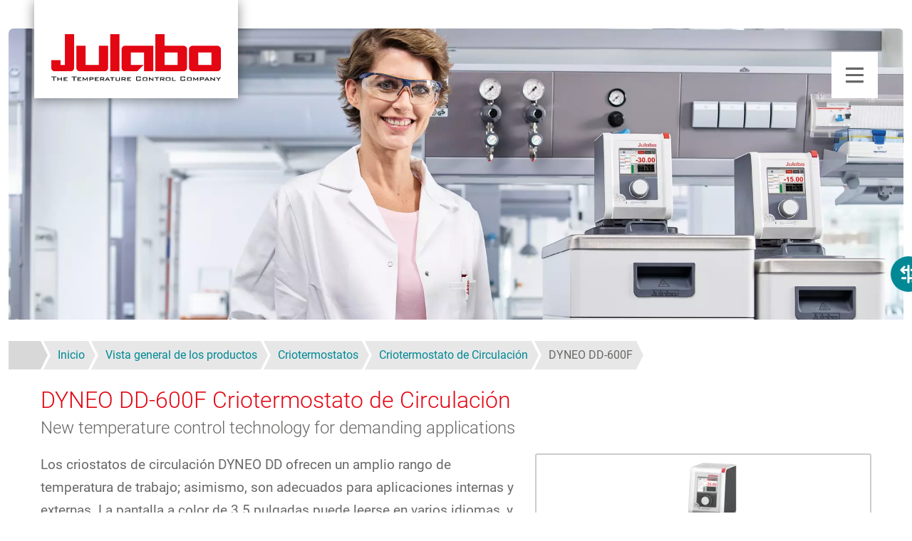

--- FILE ---
content_type: text/html; charset=UTF-8
request_url: https://www.julabo.com/es-ar/productos/criotermostatos/criotermostato-de-circulacion/dyneo-dd-600f
body_size: 26007
content:
<!DOCTYPE HTML>
<html lang="es-ar" dir="ltr" prefix="og: https://ogp.me/ns#">

  <head>
    <meta charset="utf-8" />
<script type="text/javascript" id="Cookiebot" src="https://consent.cookiebot.com/uc.js" data-cbid="7fa11679-eea3-41f0-9814-c6473e42e12f" data-blockingmode="auto"></script>
<noscript><style>form.antibot * :not(.antibot-message) { display: none !important; }</style>
</noscript><style>/* @see https://github.com/aFarkas/lazysizes#broken-image-symbol */.js img.lazyload:not([src]) { visibility: hidden; }/* @see https://github.com/aFarkas/lazysizes#automatically-setting-the-sizes-attribute */.js img.lazyloaded[data-sizes=auto] { display: block; width: 100%; }</style>
<script>var _paq = _paq || [];(function(){var u=(("https:" == document.location.protocol) ? "https://stats.julabo.com/" : "http://stats.julabo.com/");_paq.push(["setSiteId", "7"]);_paq.push(["setTrackerUrl", u+"matomo.php"]);_paq.push(["disableCookies"]);if (!window.matomo_search_results_active) {_paq.push(["trackPageView"]);}_paq.push(["setIgnoreClasses", ["no-tracking","colorbox"]]);_paq.push(["enableLinkTracking"]);var d=document,g=d.createElement("script"),s=d.getElementsByTagName("script")[0];g.type="text/javascript";g.defer=true;g.async=true;g.src=u+"matomo.js";s.parentNode.insertBefore(g,s);})();</script>
<link rel="canonical" href="https://www.julabo.com/es-ar/productos/criotermostatos/criotermostato-de-circulacion/dyneo-dd-600f" />
<meta property="og:site_name" content="JULABO GmbH" />
<meta property="og:type" content="website" />
<meta property="og:url" content="https://www.julabo.com/es-ar/productos/criotermostatos/criotermostato-de-circulacion/dyneo-dd-600f" />
<meta property="og:image" content="https://www.julabo.com/themes/julabo/logo_og.png" />
<link rel="alternate" hreflang="x-default" href="https://www.julabo.com/en/products/refrigerated-circulators/refrigerated-heating-circulators/dyneo-dd-600f" />
<link rel="alternate" hreflang="en" href="https://www.julabo.com/en/products/refrigerated-circulators/refrigerated-heating-circulators/dyneo-dd-600f" />
<link rel="alternate" hreflang="en-gb" href="https://www.julabo.com/en-gb/products/refrigerated-circulators/refrigerated-heating-circulators/dyneo-dd-600f" />
<link rel="alternate" hreflang="en-us" href="https://www.julabo.com/en-us/products/refrigerated-circulators/refrigerated-heating-circulators/dyneo-dd-600f" />
<link rel="alternate" hreflang="en-sg" href="https://www.julabo.com/en-sg/products/refrigerated-circulators/refrigerated-heating-circulators/dyneo-dd-600f" />
<link rel="alternate" hreflang="en-in" href="https://www.julabo.com/en-in/products/refrigerated-circulators/refrigerated-heating-circulators/dyneo-dd-600f" />
<link rel="alternate" hreflang="en-au" href="https://www.julabo.com/en-au/products/refrigerated-circulators/refrigerated-heating-circulators/dyneo-dd-600f" />
<link rel="alternate" hreflang="en-ca" href="https://www.julabo.com/en-ca/products/refrigerated-circulators/refrigerated-heating-circulators/dyneo-dd-600f" />
<link rel="alternate" hreflang="de" href="https://www.julabo.com/de/produkte/kaeltethermostate/kaelte-umwaelzthermostate/dyneo-dd-600f" />
<link rel="alternate" hreflang="de-ch" href="https://www.julabo.com/de-ch/produkte/kaeltethermostate/kaelte-umwaelzthermostate/dyneo-dd-600f" />
<link rel="alternate" hreflang="ru" href="https://www.julabo.com/ru/products/refrigerated-circulators/refrigerated-heating-circulators/dyneo-dd-600f" />
<link rel="alternate" hreflang="fr" href="https://www.julabo.com/fr/produits/cryothermostats/cryostats-circulation/dyneo-dd-600f" />
<link rel="alternate" hreflang="fr-fr" href="https://www.julabo.com/fr-fr/produits/cryothermostats/cryostats-circulation/dyneo-dd-600f" />
<link rel="alternate" hreflang="fr-ca" href="https://www.julabo.com/fr-ca/produits/cryothermostats/cryostats-circulation/dyneo-dd-600f" />
<link rel="alternate" hreflang="fr-ch" href="https://www.julabo.com/fr-ch/produits/cryothermostats/cryostats-circulation/dyneo-dd-600f" />
<link rel="alternate" hreflang="it" href="https://www.julabo.com/it/prodotti/criostati-di-circolazione/termocriostati-a-circolazione/dyneo-dd-600f" />
<link rel="alternate" hreflang="it-it" href="https://www.julabo.com/it-it/prodotti/criostati-di-circolazione/termocriostati-a-circolazione/dyneo-dd-600f" />
<link rel="alternate" hreflang="it-ch" href="https://www.julabo.com/it-ch/prodotti/criostati-di-circolazione/termocriostati-a-circolazione/dyneo-dd-600f" />
<link rel="alternate" hreflang="nl" href="https://www.julabo.com/nl/producten/koudethermostaten/koude-circulatiethermostaten/dyneo-dd-600f" />
<link rel="alternate" hreflang="pt-pt" href="https://www.julabo.com/pt-pt/produtos/banhos-termostaticos/banhos-termostaticos/dyneo-dd-600f" />
<link rel="alternate" hreflang="pt-br" href="https://www.julabo.com/pt-br/produtos/banhos-termostaticos/banhos-termostaticos/dyneo-dd-600f" />
<link rel="alternate" hreflang="es" href="https://www.julabo.com/es/productos/criotermostatos/criotermostato-de-circulacion/dyneo-dd-600f" />
<link rel="alternate" hreflang="es-ar" href="https://www.julabo.com/es-ar/productos/criotermostatos/criotermostato-de-circulacion/dyneo-dd-600f" />
<link rel="alternate" hreflang="es-mx" href="https://www.julabo.com/es-mx/productos/criotermostatos/criotermostato-de-circulacion/dyneo-dd-600f" />
<link rel="alternate" hreflang="es-cl" href="https://www.julabo.com/es-cl/productos/criotermostatos/criotermostato-de-circulacion/dyneo-dd-600f" />
<link rel="alternate" hreflang="es-us" href="https://www.julabo.com/es-us/productos/criotermostatos/criotermostato-de-circulacion/dyneo-dd-600f" />
<meta name="MobileOptimized" content="width" />
<meta name="HandheldFriendly" content="true" />
<meta name="viewport" content="width=device-width, initial-scale=1.0" />
<meta name="msapplication-TileColor" content="#ffffff" />
<meta name="theme-color" content="#ffffff" />
<meta name="description" content="DYNEO DD-600F Criotermostato de Circulación ✔ Para aplicaciones internas y externas ✔ Conexión USB » ¡Más información!" />
<meta property="og:description" content="DYNEO DD-600F Criotermostato de Circulación ✔ Para aplicaciones internas y externas ✔ Conexión USB » ¡Más información!" />
<meta property="og:title" content="DYNEO DD-600F Criotermostato de Circulación" />
<title>DYNEO DD-600F Criotermostato de Circulación | JULABO GmbH</title>
<script>(function () {(/*@cc_on!@*/false || !!document.documentMode) ? window.location.replace('/es-ar/support/ie') : '';})();</script>
<link href="/themes/julabo/favicons/favicon.ico" rel="icon" sizes="32x32" type="image/x-icon" />
<link href="/themes/julabo/favicons/favicon.png" rel="icon" type="image/png" />
<link href="/themes/julabo/favicons/favicon.svg" rel="icon" type="image/svg+xml" />
<link href="/themes/julabo/favicons/icon-16.png" rel="icon" type="image/png" />
<link href="/themes/julabo/favicons/icon-32.png" rel="icon" type="image/png" />
<link href="/themes/julabo/favicons/apple-touch-icon.png" rel="apple-touch-icon" sizes="180x180" />
<link href="/themes/julabo/favicons/site.webmanifest" rel="manifest" crossorigin="use-credentials" />

    <link rel="stylesheet" media="all" href="/sites/default/files/css/css_TwbnwfAixsIS207us5N10OfaG35igcTkt5lP-ugsGI4.css?delta=0&amp;language=es-ar&amp;theme=julabo&amp;include=eJxdjFEOwyAMQy_EyJFQCFlHGxYUYGtvv7bqPrYfW7blRypqUVdIfMch3ZGWwkYcCK3DISGK0rIPxpBsVBSPM64_RcooOrl5CEaFapoG9b_od3RF46sOERvDJBpRbq1vkp9fQCDVJXODyz09sLu2tc4Fjpt7ZX43ONWXnS78AbswTe4" />
<link rel="stylesheet" media="all" href="/sites/default/files/css/css_iz2XaykgtM7ioPfhpCu0zHJK9iFnzdJy4lAq_eKxQNI.css?delta=1&amp;language=es-ar&amp;theme=julabo&amp;include=eJxdjFEOwyAMQy_EyJFQCFlHGxYUYGtvv7bqPrYfW7blRypqUVdIfMch3ZGWwkYcCK3DISGK0rIPxpBsVBSPM64_RcooOrl5CEaFapoG9b_od3RF46sOERvDJBpRbq1vkp9fQCDVJXODyz09sLu2tc4Fjpt7ZX43ONWXnS78AbswTe4" />

    <script type="application/json" data-drupal-selector="drupal-settings-json">{"path":{"baseUrl":"\/","pathPrefix":"es-ar\/","currentPath":"product\/443","currentPathIsAdmin":false,"isFront":false,"currentLanguage":"es-ar"},"pluralDelimiter":"\u0003","suppressDeprecationErrors":true,"gtag":{"tagId":"","consentMode":true,"otherIds":[],"events":[],"additionalConfigInfo":[]},"ajaxPageState":{"libraries":"[base64]","theme":"julabo","theme_token":null},"ajaxTrustedUrl":{"form_action_p_pvdeGsVG5zNF_XLGPTvYSKCf43t8qZYSwcfZl2uzM":true},"gtm":{"tagId":null,"settings":{"data_layer":"dataLayer","include_classes":false,"allowlist_classes":"","blocklist_classes":"","include_environment":false,"environment_id":"","environment_token":""},"tagIds":["GTM-PSV9VWV"]},"matomo":{"disableCookies":true,"trackColorbox":true,"trackMailto":true},"comparePageUrl":"\/es-ar\/comparativa-productos","quotation":{"url":"\/es-ar\/solicitud-cotizacion"},"lazy":{"lazysizes":{"lazyClass":"lazyload","loadedClass":"lazyloaded","loadingClass":"lazyloading","preloadClass":"lazypreload","errorClass":"lazyerror","autosizesClass":"lazyautosizes","srcAttr":"data-src","srcsetAttr":"data-srcset","sizesAttr":"data-sizes","minSize":40,"customMedia":[],"init":true,"expFactor":1.5,"hFac":0.8,"loadMode":2,"loadHidden":true,"ricTimeout":0,"throttleDelay":125,"plugins":[]},"placeholderSrc":"","preferNative":false,"minified":true,"libraryPath":"\/libraries\/lazysizes"},"cookiebot":{"message_placeholder_cookieconsent_optout_marketing_show":true,"message_placeholder_cookieconsent_optout_marketing":"\u003Cdiv class=\u0022cookiebot cookieconsent-optout-marketing\u0022\u003E\n\t\u003Cdiv class=\u0022cookieconsent-optout-marketing__inner\u0022\u003E\n\t\t\u003Cp\u003EPlease \u003Ca href=\u0022!cookiebot_renew\u0022 class=\u0022cookieconsent-optout-marketing__cookiebot-renew\u0022\u003Eaccept marketing-cookies\u003C\/a\u003E to view this content.\u003C\/p\u003E\n\t\u003C\/div\u003E\n\u003C\/div\u003E\n"},"colorbox":{"opacity":"0.85","current":"{current} de {total}","previous":"\u00ab Anterior","next":"Siguiente \u00bb","close":"Cerrar","maxWidth":"98%","maxHeight":"98%","fixed":true,"mobiledetect":false,"mobiledevicewidth":"480px"},"language":"es-ar","csp":{"nonce":"fuOc-UNWj9d4BMDEIXD_FQ"},"user":{"uid":0,"permissionsHash":"832ed70e8035e41c99683420d6614d02a038431a6e5ac36c393d733a4129e6e2"}}</script>
<script src="/sites/default/files/js/js_K0vHaSNAu3S56YgQFopws7wX4B4GIiuEQ4MoIFcIlRM.js?scope=header&amp;delta=0&amp;language=es-ar&amp;theme=julabo&amp;include=[base64]"></script>
<script src="/modules/contrib/google_tag/js/gtag.js?t97pmg"></script>
<script src="/modules/contrib/google_tag/js/gtm.js?t97pmg"></script>

          </head>

  <body id="top" itemscope="" itemtype="https://schema.org/WebPage" class="product">
    <a href="#main-content" class="visually-hidden focusable skip-link">
      Pasar al contenido principal
    </a>
    <noscript><iframe src="https://www.googletagmanager.com/ns.html?id=GTM-PSV9VWV"
                  height="0" width="0" style="display:none;visibility:hidden"></iframe></noscript>

      <div id="wrapper" class="dialog-off-canvas-main-canvas" data-off-canvas-main-canvas>
        <header id="header">

  <div class="inside">
            <a href="/es-ar" title="Inicio" rel="home" class="branding">
      <img src="/themes/julabo/logo.svg" alt="Logo JULABO GmbH" width="238" height="66"/>
    </a>
  

        



    <a href="#menu" class="mobile-menu-trigger"></a>

    <nav class="nav">
      <div class="nav-first-level">
                      <ul class="list-none nav-first-level-items">
    <li class="nav-first-level-item active"><a href="/es-ar/productos" class="nav-first-level-link active" data-drupal-link-system-path="node/3">Productos</a>
                        <div class="nav-dropdown-fluid">
          <div class="container nav-dropdown-fluid-content">
            <div class="row gx-5">
              <div class="col-8">
                <div class="nav-title">Productos por categoría</div>                
                <div class="nav-content nav-products">
                              <div class="nav-products-area1">
                <div class="nav-content-block">
            <a href="/es-ar/productos/criotermostatos" class="nav-content-block-title">Criotermostatos</a>
                                            <ul class="list-none">
    <li><a href="/es-ar/productos/criotermostatos/criotermostato-de-circulacion">Criotermostato de Circulación</a>
              </li>
    <li><a href="/es-ar/productos/criotermostatos/criotermostatos-compactos">Criotermostatos Compactos</a>
              </li>
    <li><a href="/es-ar/productos/criotermostatos/ultracriotermostatos-de-circulacion">Ultracriotermostatos de Circulación</a>
              </li>
        </ul>
  
                      </div>
              </div>
                <div class="nav-products-area2">
                <div class="nav-content-block">
            <a href="/es-ar/productos/termostatos-de-circulacion" class="nav-content-block-title">Termostatos de Circulación</a>
                                            <ul class="list-none">
    <li><a href="/es-ar/productos/termostatos-de-circulacion/termostatos-de-inmersion">Termostatos de Inmersión</a>
              </li>
    <li><a href="/es-ar/productos/termostatos-de-circulacion/banos-termostaticos-abierto">Baños Termostáticos Abierto</a>
              </li>
    <li><a href="/es-ar/productos/termostatos-de-circulacion/bano-termostatico">Baño Termostático</a>
              </li>
    <li><a href="/es-ar/productos/termostatos-de-circulacion/banos-termostaticos-con-cubeta-abierta">Baños Termostáticos con cubeta abierta</a>
              </li>
    <li><a href="/es-ar/productos/termostatos-de-circulacion/termostato-sobre-puente">Termostato sobre Puente</a>
              </li>
        </ul>
  
                      </div>
              </div>
                <div class="nav-products-area3">
                <div class="nav-content-block">
            <a href="/es-ar/productos/sistemas-dinamicos-de-control-de-temperatura" class="nav-content-block-title">Sistemas Dinámicos de Control de Temperatura</a>
                                            <ul class="list-none">
    <li><a href="/es-ar/productos/sistemas-dinamicos-de-control-de-temperatura/sistema-de-temperatura-presto">Sistema de Temperatura PRESTO</a>
              </li>
    <li><a href="/es-ar/productos/sistemas-dinamicos-de-control-de-temperatura/termostatos-de-circulacion-de-alta-temperatura-forte-ht">Termostatos de Circulación de Alta Temperatura Forte HT</a>
              </li>
        </ul>
  
                      </div>
              </div>
                <div class="nav-products-area4">
                <div class="nav-content-block">
            <a href="/es-ar/productos/recirculadores-de-refrigeracion" class="nav-content-block-title">Recirculadores de Refrigeración</a>
                                            <ul class="list-none">
    <li><a href="/es-ar/productos/recirculadores-de-refrigeracion/valegro-recirculadores-de-refrigeracion">VALEGRO Recirculadores de refrigeración</a>
              </li>
    <li><a href="/es-ar/productos/recirculadores-de-refrigeracion/fl-recirculadores-de-refrigeracion">FL Recirculadores de Refrigeración</a>
              </li>
    <li><a href="/es-ar/productos/recirculadores-de-refrigeracion/fc-chiller">FC Chiller</a>
              </li>
    <li><a href="/es-ar/productos/recirculadores-de-refrigeracion/recirculador-de-refrigeracion-sin-refrigerante">Recirculador de refrigeración sin refrigerante</a>
              </li>
    <li><a href="/es-ar/productos/recirculadores-de-refrigeracion/f-recirculador-de-refrigeracion-compactos">F Recirculador de refrigeración compactos</a>
              </li>
    <li><a href="/es-ar/productos/recirculadores-de-refrigeracion/sc-semichill-recirculador-sde-refrigeracion">SC Semichill Recirculador sde Refrigeración</a>
              </li>
        </ul>
  
                      </div>
              </div>
                <div class="nav-products-area5">
                <div class="nav-content-block mb-3">
            <a href="/es-ar/productos/banos-de-agua" class="nav-content-block-title">Baños de agua</a>
                      </div>
                          <div class="nav-content-block mb-3">
            <a href="/es-ar/productos/banos-de-agua-con-agitacion" class="nav-content-block-title">Baños de agua con agitación</a>
                      </div>
                          <div class="nav-content-block mb-3">
            <a href="/es-ar/productos/productos-para-aplicaciones-especiales" class="nav-content-block-title">Productos para aplicaciones especiales</a>
                      </div>
                          <div class="nav-content-block mb-3">
            <a href="/es-ar/productos/accesorios" class="nav-content-block-title">Accesorios</a>
                      </div>
                          <div class="nav-content-block mb-3">
            <a href="/es-ar/productos/banos-de-calibracion" class="nav-content-block-title" data-drupal-link-system-path="node/739">Baños de Calibración</a>
                      </div>
                          <div class="nav-content-block mb-3">
            <a href="/es-ar/productos/equipos-segunda-mano" class="nav-content-block-title" data-drupal-link-system-path="node/277">Equipos usados</a>
                      </div>
                          <div class="nav-content-block mb-3">
            <a href="/es-ar/productos/soluciones-especiales-la-tecnologia-control-temperatura" class="nav-content-block-title" data-drupal-link-system-path="node/512">Soluciones especiales específicas para el cliente</a>
                      </div>
                          <div class="nav-content-block mb-3">
            <a href="/es-ar/produkte/produktfilter" id="product-filter-link" class="btn btn-primary">Filtro de productos</a>
                                            
                      </div>
              </div>
            
                </div>
              </div>
                              <div class="col-4">
                                    <div class="nav-title">
                    Marcas de productos
                  </div>
                                    <div class="nav-content">
                    <div class="nav-content-block">
                      <div class="row g-2">
                        <div class="col-6">
  <a href="/es-ar/magio" class="nav-brand" style="background-image: url('/sites/default/files/visual-links/background/nav-brand-visual-magio.jpg')" aria-label="MAGIO">
    <div class="nav-brand-overlay"></div>
    <img class="nav-brand-image" loading="lazy"  src="/sites/default/files/visual-links/image/nav-brand-product-magio.png" alt="MAGIO MS-Z" width="150" height="107">
        <img class="nav-brand-logo" loading="lazy"  src="/sites/default/files/visual-links/label/nav-brand-svg-magio.svg" alt="JULABO MAGIO Brand Logo " width="64" height="64">
      </a>
</div>
<div class="col-6">
  <a href="/es-ar/dyneo" class="nav-brand" style="background-image: url('/sites/default/files/visual-links/background/nav-brand-visual-dyneo.jpg')" aria-label="DYNEO">
    <div class="nav-brand-overlay"></div>
    <img class="nav-brand-image" loading="lazy"  src="/sites/default/files/visual-links/image/nav-brand-product-dyneo.png" alt="DYNEO DD Immersion Circulator" width="68" height="150">
        <img class="nav-brand-logo" loading="lazy"  src="/sites/default/files/visual-links/label/nav-brand-svg-dyneo.svg" alt="JULABO DYNEO Brand Logo" width="64" height="64">
      </a>
</div>
<div class="col-6">
  <a href="/es-ar/corio" class="nav-brand" style="background-image: url('/sites/default/files/visual-links/background/nav-brand-visual-corio.jpg')" aria-label="CORIO">
    <div class="nav-brand-overlay"></div>
    <img class="nav-brand-image" loading="lazy"  src="/sites/default/files/visual-links/image/nav-brand-product-corio.png" alt="CORIO Immersion Circulator" width="68" height="150">
        <img class="nav-brand-logo" loading="lazy"  src="/sites/default/files/visual-links/label/nav-brand-svg-corio.svg" alt="CORIO Product Family" width="64" height="64">
      </a>
</div>
<div class="col-6">
  <a href="/es-ar/presto" class="nav-brand" style="background-image: url('/sites/default/files/visual-links/background/nav-brand-visual-presto.jpg')" aria-label="PRESTO">
    <div class="nav-brand-overlay"></div>
    <img class="nav-brand-image" loading="lazy"  src="/sites/default/files/visual-links/image/nav-brand-product-presto.png" alt="PRESTO W56" width="68" height="150">
        <img class="nav-brand-logo" loading="lazy"  src="/sites/default/files/visual-links/label/nav-brand-svg-presto.svg" alt="JULABO PRESTO Brand Logo" width="64" height="64">
      </a>
</div>
<div class="col-6">
  <a href="/es-ar/pura" class="nav-brand" style="background-image: url('/sites/default/files/visual-links/background/nav-brand-visual-pura.jpg')" aria-label="PURA">
    <div class="nav-brand-overlay"></div>
    <img class="nav-brand-image" loading="lazy"  src="/sites/default/files/visual-links/image/nav-brand-product-pura.png" alt="PURA 14 Watherbath" width="150" height="130">
        <img class="nav-brand-logo" loading="lazy"  src="/sites/default/files/visual-links/label/nav-brand-svg-pura.svg" alt="JULABO PURA Brand Logo" width="64" height="64">
      </a>
</div>
<div class="col-6">
  <a href="/es-ar/valegro" class="nav-brand" style="background-image: url('/sites/default/files/visual-links/background/nav-brand-visual-valegro.jpg')" aria-label="VALEGRO">
    <div class="nav-brand-overlay"></div>
    <img class="nav-brand-image" loading="lazy"  src="/sites/default/files/visual-links/image/nav-brand-product-valegro.png" alt="VALEGRO Chiller" width="150" height="107">
        <img class="nav-brand-logo" loading="lazy"  src="/sites/default/files/visual-links/label/valegro-logo.svg" alt="VALEGRO Chiller" width="" height="">
      </a>
</div>

                      </div>
                    </div>
                  </div>
                </div>
                          </div>
          </div>
        </div>
        
              </li>
    <li class="nav-first-level-item"><a href="/es-ar/aplicaciones" class="nav-first-level-link" data-drupal-link-system-path="node/93">Aplicaciones</a>
                        <div class="nav-dropdown-fluid">
          <div class="container nav-dropdown-fluid-content">
            <div class="row gx-5">
              <div class="col-8">
                <div class="nav-title">Aplicaciones y mercados</div>                
                <div class="nav-content nav-default">
                              <div class="nav-default-area1">
                <div class="nav-content-block">
            <a href="/es-ar/aplicaciones/industrias-y-mercados" class="nav-content-block-title" data-drupal-link-system-path="node/613">Industrias y mercados</a>
                                            <ul class="list-none">
    <li><a href="/es-ar/aplicaciones/industrias-y-mercados/industria-automotriz" data-drupal-link-system-path="node/568">Industria automotriz</a>
              </li>
    <li><a href="/es-ar/aplicaciones/industrias-y-mercados/acondicionamiento-termico-la-industria-quimica" data-drupal-link-system-path="node/107">Tecnología de procedimientos químicos</a>
              </li>
    <li><a href="/es-ar/aplicaciones/industrias-y-mercados/extraccion-cannabis" data-drupal-link-system-path="node/111">Extracción de cannabis</a>
              </li>
    <li><a href="/es-ar/aplicaciones/industrias-y-mercados/sistemas-control-temperatura-la-industria-alimentaria" data-drupal-link-system-path="node/259">Sistemas de control de temperatura en la industria alimentaria</a>
              </li>
    <li><a href="/es-ar/aplicaciones/industrias-y-mercados/soluciones-control-temperatura-la-industria-los-semiconductores" data-drupal-link-system-path="node/261">Soluciones de control de temperatura en la industria de los semiconductores</a>
              </li>
    <li><a href="/es-ar/aplicaciones/industrias-y-mercados/equipos-acondicionamiento-termico-sector-espacial" data-drupal-link-system-path="node/109">Pruebas para componentes de satélites</a>
              </li>
        </ul>
  
                      </div>
              </div>
                <div class="nav-default-area2">
                <div class="nav-content-block">
            <a href="/es-ar/aplicaciones/casos-practicos-y-aplicaciones" class="nav-content-block-title" data-drupal-link-system-path="node/614">Casos prácticos y aplicaciones</a>
                                            <ul class="list-none">
    <li><a href="/es-ar/aplicaciones/casos-practicos-y-aplicaciones/ensayos-materiales-y-componentes" data-drupal-link-system-path="node/105">Ensayos de materiales y componentes</a>
              </li>
    <li><a href="/es-ar/aplicaciones/casos-practicos-y-aplicaciones/la-investigacion-basica" data-drupal-link-system-path="node/453">La investigación básica</a>
              </li>
    <li><a href="/es-ar/aplicaciones/casos-practicos-y-aplicaciones/solucion-especial-la-simulacion-temperatura" data-drupal-link-system-path="node/103">Pruebas de calidad para acoples</a>
              </li>
        </ul>
  
                      </div>
              </div>
                <div class="nav-default-area3">
                <div class="nav-content-block">
            <a href="/es-ar/aplicaciones/estudios-casos" class="nav-content-block-title" data-drupal-link-system-path="node/185">Estudios de casos</a>
                                            
                      </div>
              </div>
            
                </div>
              </div>
                              <div class="col-4">
                                    <div class="nav-title">
                    Destacados
                  </div>
                                    <div class="nav-content">
                    <div class="nav-content-block">
                      <div class="row g-2">
                        <div class="col-12">
  <a href="/es-ar/aplicaciones/industrias-y-mercados#a4137" class="nav-highlight" style="background-image: url('/sites/default/files/visual-links/background/nav-highlight-automotive.jpg')">
    <div class="nav-highlight-overlay"></div>
    <span class="nav-highlight-title">Industria automotriz</span>
  </a>
</div>
<div class="col-12">
  <a href="/es-ar/aplicaciones/industrias-y-mercados#a4155" class="nav-highlight" style="background-image: url('/sites/default/files/visual-links/background/nav-highlight-controller.jpg')">
    <div class="nav-highlight-overlay"></div>
    <span class="nav-highlight-title">Industria electrónica y de semiconductores</span>
  </a>
</div>

                      </div>
                    </div>
                  </div>
                </div>
                          </div>
          </div>
        </div>
        
              </li>
    <li class="nav-first-level-item"><a href="/es-ar/servicio" class="nav-first-level-link" data-drupal-link-system-path="node/651">Servicio</a>
                        <div class="nav-dropdown-fluid">
          <div class="container nav-dropdown-fluid-content">
            <div class="row gx-5">
              <div class="col-8">
                <div class="nav-title">Nuestros servicios</div>                
                <div class="nav-content nav-service">
                              <div class="nav-service-area1">
                <div class="nav-content-block">
            <a href="/es-ar/servicio/asesoramiento-y-planificacion-proyectos" class="nav-content-block-title" data-drupal-link-system-path="node/652">Asesoramiento y planificación de proyectos</a>
                                            <ul class="list-none">
    <li><a href="/es-ar/servicio/asesoramiento-y-planificacion-proyectos/asesoramiento-profesional" data-drupal-link-system-path="node/19">Asesoramiento profesional</a>
              </li>
    <li><a href="/es-ar/servicio/asesoramiento-y-planificacion-proyectos/aspectos-basicos-control-temperatura-refrigerante" data-drupal-link-system-path="node/450">Comparación de refrigerantes</a>
              </li>
        </ul>
  
                      </div>
              </div>
                <div class="nav-service-area2">
                <div class="nav-content-block">
            <a href="/es-ar/servicio/venta-y-puesta-servicio" class="nav-content-block-title" data-drupal-link-system-path="node/653">Venta y puesta en servicio</a>
                                            
                      </div>
              </div>
                <div class="nav-service-area3">
                <div class="nav-content-block">
            <a href="/es-ar/servicio/servico-pos-vendas/servicio-tecnico-y-reparaciones/servicio-tecnico" class="nav-content-block-title" data-drupal-link-system-path="node/654">Serviço de pós-vendas</a>
                                            <ul class="list-none">
    <li><a href="/es-ar/servicio/servico-pos-vendas/servicio-tecnico-y-reparaciones" data-drupal-link-system-path="node/29">Servicio técnico y reparaciones</a>
              </li>
    <li><a href="/es-ar/servicio/servico-pos-vendas/servicio-tecnico-y-reparaciones#a3472" data-drupal-link-system-path="node/29">Mantenimiento</a>
              </li>
    <li><a href="/es-ar/servicio/servico-pos-vendas/servicio-tecnico-y-reparaciones/servicio-tecnico#a4522" data-drupal-link-system-path="node/654">Prueba de estanqueidad</a>
              </li>
    <li><a href="/es-ar/servicio/servico-pos-vendas/servicio-tecnico-y-reparaciones/servicio-tecnico#a4525" data-drupal-link-system-path="node/654">1 año de garantía adicional</a>
              </li>
    <li><a href="/es-ar/servicio/servico-pos-vendas/servicio-tecnico-y-reparaciones/servicio-tecnico#a4528" data-drupal-link-system-path="node/654">Formación de servicio</a>
              </li>
    <li><a href="/es-ar/servicio/servico-pos-vendas/servicio-tecnico-y-reparaciones#a3468" data-drupal-link-system-path="node/29">Servicio in situ</a>
              </li>
        </ul>
  
                      </div>
              </div>
                <div class="nav-service-area4">
                <div class="nav-content-block">
            <a href="/es-ar/servicio/descargas" class="nav-content-block-title" data-drupal-link-system-path="node/139">Descargas</a>
                                            <ul class="list-none">
    <li><a href="/es-ar/servicio/descargas/descargas-documentos" data-drupal-link-system-path="node/143">Catálogo y folletos</a>
              </li>
    <li><a href="/es-ar/servicio/descargas/fichas-seguridad" data-drupal-link-system-path="node/145">Fichas de datos de seguridad</a>
              </li>
    <li><a href="/es-ar/servicio/descargas/software" data-drupal-link-system-path="node/141">software</a>
              </li>
    <li><a href="/es-ar/servicio/descargas/manual-servicio" data-drupal-link-system-path="node/271">Instrucciones de servicio</a>
              </li>
    <li><a href="/es-ar/servicio/descargas/manuales-operacion" data-drupal-link-system-path="node/289">Manuales de Operación</a>
              </li>
        </ul>
  
                      </div>
              </div>
            
                </div>
              </div>
                              <div class="col-4">
                                    <div class="nav-title">
                    Destacados
                  </div>
                                    <div class="nav-content">
                    <div class="nav-content-block">
                      <div class="row g-2">
                        <div class="col-12">
  <a href="/es-ar/servicio/servico-pos-vendas/servicio-tecnico-y-reparaciones#a3468" class="nav-highlight" style="background-image: url('/sites/default/files/visual-links/background/nav-highlight-service.jpg')">
    <div class="nav-highlight-overlay"></div>
    <span class="nav-highlight-title">Servicio in situ</span>
  </a>
</div>
<div class="col-12">
  <a href="/es-ar/servicio/servico-pos-vendas/servicio-tecnico-y-reparaciones#a3472" class="nav-highlight" style="background-image: url('/sites/default/files/visual-links/background/nav-highlight-maintenance.jpg')">
    <div class="nav-highlight-overlay"></div>
    <span class="nav-highlight-title">Mantenimiento</span>
  </a>
</div>

                      </div>
                    </div>
                  </div>
                </div>
                          </div>
          </div>
        </div>
        
              </li>
        </ul>
  



  

      </div>
      <div class="nav-second-level">
                      <ul  data-region="block-secondlevelnavigation" class="list-none nav-second-level-items">
                <li class="nav-second-level-item">
        <a href="/es-ar/know-how" class="nav-second-level-link" data-drupal-link-system-path="node/487">Know-How</a>
              </li>
                <li class="nav-second-level-item">
        <a href="/es-ar/compania" class="nav-second-level-link" data-drupal-link-system-path="node/71">Compañía</a>
                  <div class="nav-dropdown">
                          <a href="/es-ar/noticias" class="nav-second-level-sibling" data-drupal-link-system-path="node/77">Noticias</a>
                          <a href="/es-ar/compania/sostenibilidad-y-responsabilidad" class="nav-second-level-sibling" data-drupal-link-system-path="node/686">Sostenibilidad y responsabilidad</a>
                          <a href="/es-ar/compania/historia" class="nav-second-level-sibling" data-drupal-link-system-path="node/73">Historia</a>
                          <a href="/es-ar/compania/ubicaciones" class="nav-second-level-sibling" data-drupal-link-system-path="node/97">Ubicaciones</a>
                          <a href="/es-ar/compania/calidad" class="nav-second-level-sibling" data-drupal-link-system-path="node/567">Calidad</a>
                          <a href="/es-ar/compania/vision-y-valores" class="nav-second-level-sibling" data-drupal-link-system-path="node/95">Visión y valores</a>
                      </div>
              </li>
                <li class="nav-second-level-item">
        <a href="/es-ar/contacto-latin-america" class="nav-second-level-link" data-drupal-link-system-path="node/307">Contacto Latin America</a>
                  <div class="nav-dropdown">
                          <a href="/es-ar/contacto" class="nav-second-level-sibling" data-drupal-link-system-path="node/83">Contacto de la sede central</a>
                      </div>
              </li>
      </ul>

  

      </div>
      <div class="nav-meta-level">
        <ul class="list-none nav-meta-level-items">
  <li class="nav-meta-level-item nav-meta-item-search">
      <a class="nav-meta-level-btn nav-meta-level-btn-search" rel="nofollow" tabindex="0"><span class="visually-hidden">Buscar</span></a>
<div class="nav-dropdown-fluid">
  <div class="jsb-search-form container nav-dropdown-fluid-content" data-drupal-selector="jsb-search-form" id="block-julabosearchform">
        
    <div class="nav-title">
      Buscar términos, productos, números de pedido, etc.
    </div>
    
    <div class="nav-content">
      <form data-region="block-julabosearchform" region="navigation_meta_search" action="/es-ar/productos/criotermostatos/criotermostato-de-circulacion/dyneo-dd-600f" method="post" id="jsb-search-form" accept-charset="UTF-8" class="nav-search">
  <div data-search-suggestion-url="/es-ar/search/suggest" class="w-100 js-form-wrapper form-wrapper" data-drupal-selector="edit-search" id="edit-search"></div>
<input class="btn btn-primary nav-search-submit button js-form-submit form-submit btn btn-primary" data-drupal-selector="edit-submit" type="submit" id="edit-submit" name="op" value="Buscar" />
<input autocomplete="off" data-drupal-selector="form-uuqupn-sumtvs8xb14oazqxu8kjlvnjyx1yylrc1kau" type="hidden" name="form_build_id" value="form-UUqUPN_sUMTVS8XB14oAZqXu8KJLvnJyX1YYlrC1KaU" />
<input data-drupal-selector="edit-jsb-search-form" type="hidden" name="form_id" value="jsb_search_form" />

</form>

    </div>
      </div>
</div>


  </li>
  <li class="nav-meta-level-item">
      <a class="nav-meta-level-btn nav-meta-level-btn-lang" rel="nofollow" tabindex="0"><span class="visually-hidden">Seleccionar idioma</span></a>
<div id="block-julabolanguageswitcher" class="nav-dropdown-fluid">
  
    
      <div class="container nav-dropdown-fluid-content">

  <div class="lang-switcher">
    <div class="nav-title">Select region</div>
    <div class="nav-content">
      <div class="lang-switcher-regions">
        <div class="lang-switcher-continent">
          <span class="lang-switcher-continent-title">Europe</span>
          <ul class="lang-switcher-languages">
            <li>
              <span class="lang-switcher-country">United Kingdom</span>
              <a href="/en-gb/products/refrigerated-circulators/refrigerated-heating-circulators/dyneo-dd-600f" class="underline lang-switcher-language">English</a>
            </li>
            <li>
              <span class="lang-switcher-country">Deutschland</span>
              <a href="/de/produkte/kaeltethermostate/kaelte-umwaelzthermostate/dyneo-dd-600f" class="underline lang-switcher-language">Deutsch</a>
            </li>
            <li>
              <span class="lang-switcher-country">France</span>
              <a href="/fr-fr/produits/cryothermostats/cryostats-circulation/dyneo-dd-600f" class="underline lang-switcher-language">Français</a>
            </li>
            <li>
              <span class="lang-switcher-country">Nederland</span>
              <a href="/nl/producten/koudethermostaten/koude-circulatiethermostaten/dyneo-dd-600f" class="underline lang-switcher-language">Nederlands</a>
            </li>
            <li>
              <span class="lang-switcher-country">Italia</span>
              <a href="/it-it/prodotti/criostati-di-circolazione/termocriostati-a-circolazione/dyneo-dd-600f" class="underline lang-switcher-language">Italiano</a>
            </li>
            <li>
              <span class="lang-switcher-country">Switzerland</span>
              <a href="/de-ch/produkte/kaeltethermostate/kaelte-umwaelzthermostate/dyneo-dd-600f" class="underline lang-switcher-language">Deutsch</a>
              &nbsp;|&nbsp;
              <a href="/fr-ch/produits/cryothermostats/cryostats-circulation/dyneo-dd-600f" class="underline lang-switcher-language">Français</a>
              &nbsp;|&nbsp;
              <a href="/it-ch/prodotti/criostati-di-circolazione/termocriostati-a-circolazione/dyneo-dd-600f" class="underline lang-switcher-language">Italiano</a>
            </li>
          </ul>
        </div>
        <div class="lang-switcher-continent">
          <span class="lang-switcher-continent-title">Asia / Oceania</span>
          <ul class="lang-switcher-languages">
            <li>
              <span class="lang-switcher-country">日本</span>
              <a href="https://julabo-japan.co.jp" title="Japanese" target="_blank" class="underline lang-switcher-language">日本語</a>
            </li>
            <li>
              <span class="lang-switcher-country">中国</span>
              <a href="http://www.julabo.cn" title="Chinese" target="_blank" class="underline lang-switcher-language">简体中文</a>
            </li>
            <li>
              <span class="lang-switcher-country">대한민국</span>
              <a href="http://www.julabo-korea.co.kr" title="Korean" target="_blank" class="underline lang-switcher-language">한국어</a>
            </li>
            <li>
              <span class="lang-switcher-country">Singapore</span>
              <a href="/en-sg/products/refrigerated-circulators/refrigerated-heating-circulators/dyneo-dd-600f" class="underline lang-switcher-language">English</a>
            </li>
            <li>
              <span class="lang-switcher-country">Australia</span>
              <a href="/en-au/products/refrigerated-circulators/refrigerated-heating-circulators/dyneo-dd-600f" class="underline lang-switcher-language">English</a>
            </li>
            <li>
              <span class="lang-switcher-country">India</span>
              <a href="/en-in/products/refrigerated-circulators/refrigerated-heating-circulators/dyneo-dd-600f" class="underline lang-switcher-language">English</a>
            </li>
          </ul>
        </div>
        <div class="lang-switcher-continent">
          <span class="lang-switcher-continent-title">America</span>
          <ul class="lang-switcher-languages">
            <li>
              <span class="lang-switcher-country">United States</span>
              <a href="https://julabo.us" target="_blank" class="underline lang-switcher-language">Englisch</a>
            </li>
            <li>
              <span class="lang-switcher-country">Canada</span>
              <a href="https://julabo.us/canada/" target="_blank" class="underline lang-switcher-language">English</a>
              &nbsp;|&nbsp;
              <a href="https://julabo.us/canada-fr/" target="_blank" class="underline lang-switcher-language">Français</a>
            </li>
            <li>
              <span class="lang-switcher-country">Latin America</span>
              <a href="/es-ar/productos/criotermostatos/criotermostato-de-circulacion/dyneo-dd-600f" class="underline lang-switcher-language">Español</a>
              &nbsp;|&nbsp;
              <a href="/pt-br/produtos/banhos-termostaticos/banhos-termostaticos/dyneo-dd-600f" class="underline lang-switcher-language">Português</a>
            </li>
          </ul>
        </div>
      </div>
    </div>
  </div>

  <div class="lang-switcher-standalone">
    <div class="nav-title mt-5">
      Language selection (all other countries)
    </div>
    <div class="nav-content">
      <ul class="lang-switcher-standalone-languages">
        <li>
          <a href="/de/produkte/kaeltethermostate/kaelte-umwaelzthermostate/dyneo-dd-600f" class="underline lang-switcher-language">Deutsch</a>
        </li>
        <li>
          <a href="/en/products/refrigerated-circulators/refrigerated-heating-circulators/dyneo-dd-600f" class="underline lang-switcher-language">English</a>
        </li>
        <li>
          <a href="/es/productos/criotermostatos/criotermostato-de-circulacion/dyneo-dd-600f" class="underline lang-switcher-language">Espanol</a>
        </li>
        <li>
          <a href="/fr/produits/cryothermostats/cryostats-circulation/dyneo-dd-600f" class="underline lang-switcher-language">Francais</a>
        </li>
        <li>
          <a href="/it/prodotti/criostati-di-circolazione/termocriostati-a-circolazione/dyneo-dd-600f" class="underline lang-switcher-language">Italiano</a>
        </li>
        <li>
          <a href="/nl/producten/koudethermostaten/koude-circulatiethermostaten/dyneo-dd-600f" class="underline lang-switcher-language">Nederlands</a>
        </li>
        <li>
          <a href="/pt-pt/produtos/banhos-termostaticos/banhos-termostaticos/dyneo-dd-600f" class="underline lang-switcher-language">Portugues</a>
        </li>
        <li>
          <a href="/ru/products/refrigerated-circulators/refrigerated-heating-circulators/dyneo-dd-600f" class="underline lang-switcher-language">Русский</a>
        </li>
      </ul>
    </div>
  </div>

</div>

  </div>


  </li>
</ul>

      </div>
    </nav>
  </div>

  <div class="container-fluid">
    <div id="hero">
                      <div id="block-headerimage" class="image-container">
  
    
            <picture itemprop="image" itemscope="" itemtype="https://schema.org/ImageObject">
            <source srcset="https://dbyt75tph3sip.cloudfront.net/image/512030579289/image_ptuq2kve1t0pdfpv4odu9egr17/-FWEBP/bilder-header-dyneo-produkte-web6.webp 1x" width="-1" height="-1" media="only screen and ( min-width: 1200px )" type="image/webp"/>
          <source srcset="https://dbyt75tph3sip.cloudfront.net/image/512030579289/image_ptuq2kve1t0pdfpv4odu9egr17/-S1200-FWEBP/bilder-header-dyneo-produkte-web6.webp 1x, https://dbyt75tph3sip.cloudfront.net/image/512030579289/image_ptuq2kve1t0pdfpv4odu9egr17/-S2400-FWEBP/bilder-header-dyneo-produkte-web6.webp 2x" width="1200" height="391" media="only screen and ( min-width: 992px )" type="image/webp"/>
          <source srcset="https://dbyt75tph3sip.cloudfront.net/image/512030579289/image_ptuq2kve1t0pdfpv4odu9egr17/-S992-FWEBP/bilder-header-dyneo-produkte-web6.webp 1x, https://dbyt75tph3sip.cloudfront.net/image/512030579289/image_ptuq2kve1t0pdfpv4odu9egr17/-S1984-FWEBP/bilder-header-dyneo-produkte-web6.webp 2x" width="992" height="323" media="only screen and ( min-width: 768px )" type="image/webp"/>
          <source srcset="https://dbyt75tph3sip.cloudfront.net/image/512030579289/image_ptuq2kve1t0pdfpv4odu9egr17/-S768-FWEBP/bilder-header-dyneo-produkte-web6.webp 1x, https://dbyt75tph3sip.cloudfront.net/image/512030579289/image_ptuq2kve1t0pdfpv4odu9egr17/-S1536-FWEBP/bilder-header-dyneo-produkte-web6.webp 2x" width="768" height="250" media="only screen and ( min-width: 576px )" type="image/webp"/>
          <img width="600" height="195" alt="Bilder HEader DYNEO Produkte WEB6" loading="lazy" itemprop="url" src="https://dbyt75tph3sip.cloudfront.net/image/512030579289/image_ptuq2kve1t0pdfpv4odu9egr17/-S600-FJPG/bilder-header-dyneo-produkte-web6.jpg" draggable="false" />

</picture>

  


  </div>


          </div>
  </div>

</header>

  <main>
    <div class="visually-hidden"><a id="main-content" tabindex="-1"></a></div>
              <nav class="container-fluid mb-4" aria-label="Ruta de navegación">
  <ul class="breadcrumb" itemscope itemtype="https://schema.org/BreadcrumbList">
    <li class="empty"><span class="empty">&nbsp;</span></li>
                  <li class="first" itemprop="itemListElement" itemscope itemtype="https://schema.org/ListItem">
                      <a href="/es-ar" class="icon home" itemscope itemtype="https://schema.org/WebPage" itemprop="item" itemid="https://www.julabo.com/es-ar">
              <span itemprop="name">Inicio</span>
            </a>
                    <meta itemprop="position" content="1" />
        </li>
              <li  itemprop="itemListElement" itemscope itemtype="https://schema.org/ListItem">
                      <a href="/es-ar/productos"  itemscope itemtype="https://schema.org/WebPage" itemprop="item" itemid="https://www.julabo.com/es-ar/productos">
              <span itemprop="name">Vista general de los productos</span>
            </a>
                    <meta itemprop="position" content="2" />
        </li>
              <li  itemprop="itemListElement" itemscope itemtype="https://schema.org/ListItem">
                      <a href="/es-ar/productos/criotermostatos"  itemscope itemtype="https://schema.org/WebPage" itemprop="item" itemid="https://www.julabo.com/es-ar/productos/criotermostatos">
              <span itemprop="name">Criotermostatos</span>
            </a>
                    <meta itemprop="position" content="3" />
        </li>
              <li  itemprop="itemListElement" itemscope itemtype="https://schema.org/ListItem">
                      <a href="/es-ar/productos/criotermostatos/criotermostato-de-circulacion"  itemscope itemtype="https://schema.org/WebPage" itemprop="item" itemid="https://www.julabo.com/es-ar/productos/criotermostatos/criotermostato-de-circulacion">
              <span itemprop="name">Criotermostato de Circulación</span>
            </a>
                    <meta itemprop="position" content="4" />
        </li>
              <li class="last" itemprop="itemListElement" itemscope itemtype="https://schema.org/ListItem">
                      <span itemprop="name">DYNEO DD-600F</span>
                    <meta itemprop="position" content="5" />
        </li>
            </ul>
</nav>



                
  

<div class="container product-detail">
  <div class="row">
    <div class="hgroup col-12">
      <h1>DYNEO DD-600F <span class="catTitleSingular">Criotermostato de Circulación</span></h1>
      <h2>New temperature control technology for demanding applications</h2>    </div>
  </div>
  <div class="row">
    <div class="col-12 col-md-7 mb-4 mb-md-0 intro">
      <p>Los criostatos de circulación DYNEO DD ofrecen un amplio rango de temperatura de trabajo; asimismo, son adecuados para aplicaciones internas y externas. La pantalla a color de 3.5 pulgadas puede leerse en varios idiomas, y su perilla giratoria única permite un manejo sencillo e intuitivo. La capacidad de la bomba es de 22 l/min o 0.6 bar. Los criostatos de circulación funcionan de una manera precisa y fiable incluso a temperaturas ambiente más altas de +40 °C.</p>
                                        <button class="btn btn-primary  displayVariantOverlay btn-with-icon btn-basket mb-3" data-product-variant="11__66" data-product-type="product" data-product-id="443">
    Agregar a la solicitud</button>

      <button class="btn btn-primary btn-compare btn-with-icon" data-product-variant="11__66" data-product-type="product" data-product-ordernumber="9021704">
    Añadir para comparar</button>

    </div>
    <div class="col-12 col-md-5 product-gallery gallery">
      <div class="images mb-md-4">
                                                
<a href="https://dbyt75tph3sip.cloudfront.net/image/512030579289/image_k0j98v5f7t4atc0p3vg1e83m11/-B2000-FWEBP/9021704-dyneo-dd-600f-1.webp" aria-label="{&quot;alt&quot;:&quot;9021704 DYNEO-DD-600F 1&quot;}" role="button"  class="colorbox" title="9021704 DYNEO-DD-600F 1" data-colorbox-gallery="gallery-field_asset_image_url-fQQ4fGqDZqs" data-cbox-img-attrs="{&quot;alt&quot;:&quot;9021704 DYNEO-DD-600F 1&quot;}"><picture itemprop="image" itemscope="" itemtype="https://schema.org/ImageObject">
            <source srcset="https://dbyt75tph3sip.cloudfront.net/image/512030579289/image_k0j98v5f7t4atc0p3vg1e83m11/-S238-FWEBP/9021704-dyneo-dd-600f-1.webp 1x, https://dbyt75tph3sip.cloudfront.net/image/512030579289/image_k0j98v5f7t4atc0p3vg1e83m11/-S476-FWEBP/9021704-dyneo-dd-600f-1.webp 2x" width="238" height="340" media="only screen and ( min-width: 1200px )" type="image/webp"/>
          <source srcset="https://dbyt75tph3sip.cloudfront.net/image/512030579289/image_k0j98v5f7t4atc0p3vg1e83m11/-S347-FWEBP/9021704-dyneo-dd-600f-1.webp 1x, https://dbyt75tph3sip.cloudfront.net/image/512030579289/image_k0j98v5f7t4atc0p3vg1e83m11/-S694-FWEBP/9021704-dyneo-dd-600f-1.webp 2x" width="347" height="496" media="only screen and ( min-width: 992px )" type="image/webp"/>
          <source srcset="https://dbyt75tph3sip.cloudfront.net/image/512030579289/image_k0j98v5f7t4atc0p3vg1e83m11/-S238-FWEBP/9021704-dyneo-dd-600f-1.webp 1x, https://dbyt75tph3sip.cloudfront.net/image/512030579289/image_k0j98v5f7t4atc0p3vg1e83m11/-S476-FWEBP/9021704-dyneo-dd-600f-1.webp 2x" width="238" height="340" type="image/webp"/>
          <img alt="Criotermostato de Circulación DYNEO DD-600F de JULABO imágen 1" width="238" height="340" itemprop="url" src="https://dbyt75tph3sip.cloudfront.net/image/512030579289/image_k0j98v5f7t4atc0p3vg1e83m11/-S238-FJPG/9021704-dyneo-dd-600f-1.jpg" draggable="false" />

</picture>
</a>

  

              
<a href="https://dbyt75tph3sip.cloudfront.net/image/512030579289/image_gr7cucrg4t02hbhfmdsqf93q1p/-B2000-FWEBP/9021704-dyneo-dd-600f-2.webp" aria-label="{&quot;alt&quot;:&quot;9021704 DYNEO-DD-600F 2&quot;}" role="button"  class="colorbox" title="9021704 DYNEO-DD-600F 2" data-colorbox-gallery="gallery-field_asset_image_url-fQQ4fGqDZqs" data-cbox-img-attrs="{&quot;alt&quot;:&quot;9021704 DYNEO-DD-600F 2&quot;}"><picture itemprop="image" itemscope="" itemtype="https://schema.org/ImageObject">
            <source srcset="https://dbyt75tph3sip.cloudfront.net/image/512030579289/image_gr7cucrg4t02hbhfmdsqf93q1p/-S238-FWEBP/9021704-dyneo-dd-600f-2.webp 1x, https://dbyt75tph3sip.cloudfront.net/image/512030579289/image_gr7cucrg4t02hbhfmdsqf93q1p/-S476-FWEBP/9021704-dyneo-dd-600f-2.webp 2x" width="238" height="340" media="only screen and ( min-width: 1200px )" type="image/webp"/>
          <source srcset="https://dbyt75tph3sip.cloudfront.net/image/512030579289/image_gr7cucrg4t02hbhfmdsqf93q1p/-S347-FWEBP/9021704-dyneo-dd-600f-2.webp 1x, https://dbyt75tph3sip.cloudfront.net/image/512030579289/image_gr7cucrg4t02hbhfmdsqf93q1p/-S694-FWEBP/9021704-dyneo-dd-600f-2.webp 2x" width="347" height="496" media="only screen and ( min-width: 992px )" type="image/webp"/>
          <source srcset="https://dbyt75tph3sip.cloudfront.net/image/512030579289/image_gr7cucrg4t02hbhfmdsqf93q1p/-S238-FWEBP/9021704-dyneo-dd-600f-2.webp 1x, https://dbyt75tph3sip.cloudfront.net/image/512030579289/image_gr7cucrg4t02hbhfmdsqf93q1p/-S476-FWEBP/9021704-dyneo-dd-600f-2.webp 2x" width="238" height="340" type="image/webp"/>
          <img alt="Criotermostato de Circulación DYNEO DD-600F de JULABO imágen 2" width="238" height="340" itemprop="url" src="https://dbyt75tph3sip.cloudfront.net/image/512030579289/image_gr7cucrg4t02hbhfmdsqf93q1p/-S238-FJPG/9021704-dyneo-dd-600f-2.jpg" draggable="false" />

</picture>
</a>

  

              
<a href="https://dbyt75tph3sip.cloudfront.net/image/512030579289/image_lqsetvaj7p06pfeuqlor2cq445/-B2000-FWEBP/9021704-dyneo-dd-600f-3.webp" aria-label="{&quot;alt&quot;:&quot;9021704 DYNEO-DD-600F 3&quot;}" role="button"  class="colorbox" title="9021704 DYNEO-DD-600F 3" data-colorbox-gallery="gallery-field_asset_image_url-fQQ4fGqDZqs" data-cbox-img-attrs="{&quot;alt&quot;:&quot;9021704 DYNEO-DD-600F 3&quot;}"><picture itemprop="image" itemscope="" itemtype="https://schema.org/ImageObject">
            <source srcset="https://dbyt75tph3sip.cloudfront.net/image/512030579289/image_lqsetvaj7p06pfeuqlor2cq445/-S238-FWEBP/9021704-dyneo-dd-600f-3.webp 1x, https://dbyt75tph3sip.cloudfront.net/image/512030579289/image_lqsetvaj7p06pfeuqlor2cq445/-S476-FWEBP/9021704-dyneo-dd-600f-3.webp 2x" width="238" height="340" media="only screen and ( min-width: 1200px )" type="image/webp"/>
          <source srcset="https://dbyt75tph3sip.cloudfront.net/image/512030579289/image_lqsetvaj7p06pfeuqlor2cq445/-S347-FWEBP/9021704-dyneo-dd-600f-3.webp 1x, https://dbyt75tph3sip.cloudfront.net/image/512030579289/image_lqsetvaj7p06pfeuqlor2cq445/-S694-FWEBP/9021704-dyneo-dd-600f-3.webp 2x" width="347" height="496" media="only screen and ( min-width: 992px )" type="image/webp"/>
          <source srcset="https://dbyt75tph3sip.cloudfront.net/image/512030579289/image_lqsetvaj7p06pfeuqlor2cq445/-S238-FWEBP/9021704-dyneo-dd-600f-3.webp 1x, https://dbyt75tph3sip.cloudfront.net/image/512030579289/image_lqsetvaj7p06pfeuqlor2cq445/-S476-FWEBP/9021704-dyneo-dd-600f-3.webp 2x" width="238" height="340" type="image/webp"/>
          <img alt="Criotermostato de Circulación DYNEO DD-600F de JULABO imágen 3" width="238" height="340" itemprop="url" src="https://dbyt75tph3sip.cloudfront.net/image/512030579289/image_lqsetvaj7p06pfeuqlor2cq445/-S238-FJPG/9021704-dyneo-dd-600f-3.jpg" draggable="false" />

</picture>
</a>

  

              
<a href="https://dbyt75tph3sip.cloudfront.net/image/512030579289/image_2qp0c6rfmt4m7a8ldt8f6fjh0u/-B2000-FWEBP/9021704-dyneo-dd-600f-4.webp" aria-label="{&quot;alt&quot;:&quot;9021704 DYNEO-DD-600F 4&quot;}" role="button"  class="colorbox" title="9021704 DYNEO-DD-600F 4" data-colorbox-gallery="gallery-field_asset_image_url-fQQ4fGqDZqs" data-cbox-img-attrs="{&quot;alt&quot;:&quot;9021704 DYNEO-DD-600F 4&quot;}"><picture itemprop="image" itemscope="" itemtype="https://schema.org/ImageObject">
            <source srcset="https://dbyt75tph3sip.cloudfront.net/image/512030579289/image_2qp0c6rfmt4m7a8ldt8f6fjh0u/-S238-FWEBP/9021704-dyneo-dd-600f-4.webp 1x, https://dbyt75tph3sip.cloudfront.net/image/512030579289/image_2qp0c6rfmt4m7a8ldt8f6fjh0u/-S476-FWEBP/9021704-dyneo-dd-600f-4.webp 2x" width="238" height="340" media="only screen and ( min-width: 1200px )" type="image/webp"/>
          <source srcset="https://dbyt75tph3sip.cloudfront.net/image/512030579289/image_2qp0c6rfmt4m7a8ldt8f6fjh0u/-S347-FWEBP/9021704-dyneo-dd-600f-4.webp 1x, https://dbyt75tph3sip.cloudfront.net/image/512030579289/image_2qp0c6rfmt4m7a8ldt8f6fjh0u/-S694-FWEBP/9021704-dyneo-dd-600f-4.webp 2x" width="347" height="496" media="only screen and ( min-width: 992px )" type="image/webp"/>
          <source srcset="https://dbyt75tph3sip.cloudfront.net/image/512030579289/image_2qp0c6rfmt4m7a8ldt8f6fjh0u/-S238-FWEBP/9021704-dyneo-dd-600f-4.webp 1x, https://dbyt75tph3sip.cloudfront.net/image/512030579289/image_2qp0c6rfmt4m7a8ldt8f6fjh0u/-S476-FWEBP/9021704-dyneo-dd-600f-4.webp 2x" width="238" height="340" type="image/webp"/>
          <img alt="Criotermostato de Circulación DYNEO DD-600F de JULABO imágen 4" width="238" height="340" itemprop="url" src="https://dbyt75tph3sip.cloudfront.net/image/512030579289/image_2qp0c6rfmt4m7a8ldt8f6fjh0u/-S238-FJPG/9021704-dyneo-dd-600f-4.jpg" draggable="false" />

</picture>
</a>

  

              
<a href="https://dbyt75tph3sip.cloudfront.net/image/512030579289/image_5umcruufq12q79pdt1dqnp5l3k/-B2000-FWEBP/9021704-dyneo-dd-600f-5.webp" aria-label="{&quot;alt&quot;:&quot;9021704 DYNEO-DD-600F 5&quot;}" role="button"  class="colorbox" title="9021704 DYNEO-DD-600F 5" data-colorbox-gallery="gallery-field_asset_image_url-fQQ4fGqDZqs" data-cbox-img-attrs="{&quot;alt&quot;:&quot;9021704 DYNEO-DD-600F 5&quot;}"><picture itemprop="image" itemscope="" itemtype="https://schema.org/ImageObject">
            <source srcset="https://dbyt75tph3sip.cloudfront.net/image/512030579289/image_5umcruufq12q79pdt1dqnp5l3k/-S238-FWEBP/9021704-dyneo-dd-600f-5.webp 1x, https://dbyt75tph3sip.cloudfront.net/image/512030579289/image_5umcruufq12q79pdt1dqnp5l3k/-S476-FWEBP/9021704-dyneo-dd-600f-5.webp 2x" width="238" height="340" media="only screen and ( min-width: 1200px )" type="image/webp"/>
          <source srcset="https://dbyt75tph3sip.cloudfront.net/image/512030579289/image_5umcruufq12q79pdt1dqnp5l3k/-S347-FWEBP/9021704-dyneo-dd-600f-5.webp 1x, https://dbyt75tph3sip.cloudfront.net/image/512030579289/image_5umcruufq12q79pdt1dqnp5l3k/-S694-FWEBP/9021704-dyneo-dd-600f-5.webp 2x" width="347" height="496" media="only screen and ( min-width: 992px )" type="image/webp"/>
          <source srcset="https://dbyt75tph3sip.cloudfront.net/image/512030579289/image_5umcruufq12q79pdt1dqnp5l3k/-S238-FWEBP/9021704-dyneo-dd-600f-5.webp 1x, https://dbyt75tph3sip.cloudfront.net/image/512030579289/image_5umcruufq12q79pdt1dqnp5l3k/-S476-FWEBP/9021704-dyneo-dd-600f-5.webp 2x" width="238" height="340" type="image/webp"/>
          <img alt="Criotermostato de Circulación DYNEO DD-600F de JULABO imágen 5" width="238" height="340" itemprop="url" src="https://dbyt75tph3sip.cloudfront.net/image/512030579289/image_5umcruufq12q79pdt1dqnp5l3k/-S238-FJPG/9021704-dyneo-dd-600f-5.jpg" draggable="false" />

</picture>
</a>

  

                      </div>
      <button class="btn btn-with-icon control nav-next" aria-label="Next image"><svg viewBox="0 0 320 512" xmlns="http://www.w3.org/2000/svg"><style>svg{fill:#ffffff}</style><path d="M9.4 233.4c-12.5 12.5-12.5 32.8 0 45.3l192 192c12.5 12.5 32.8 12.5 45.3 0s12.5-32.8 0-45.3L77.3 256 246.6 86.6c12.5-12.5 12.5-32.8 0-45.3s-32.8-12.5-45.3 0l-192 192z"/></svg></button>
      <button class="btn btn-with-icon control nav-prev" aria-label="Previous image"><svg viewBox="0 0 320 512" xmlns="http://www.w3.org/2000/svg"><style>svg{fill:#ffffff}</style><path d="M310.6 233.4c12.5 12.5 12.5 32.8 0 45.3l-192 192c-12.5 12.5-32.8 12.5-45.3 0s-12.5-32.8 0-45.3L242.7 256 73.4 86.6c-12.5-12.5-12.5-32.8 0-45.3s32.8-12.5 45.3 0l192 192z"/></svg></button>
      <div class="thumbnails">
                      <picture itemprop="image" itemscope="" itemtype="https://schema.org/ImageObject">
            <source srcset="https://dbyt75tph3sip.cloudfront.net/image/512030579289/image_k0j98v5f7t4atc0p3vg1e83m11/-S75-FWEBP/9021704-dyneo-dd-600f-1.webp 1x, https://dbyt75tph3sip.cloudfront.net/image/512030579289/image_k0j98v5f7t4atc0p3vg1e83m11/-S150-FWEBP/9021704-dyneo-dd-600f-1.webp 2x" width="75" height="107" media="only screen and ( min-width: 768px )" type="image/webp"/>
          <img alt="Criotermostato de Circulación DYNEO DD-600F de JULABO imágen 1" width="65" height="93" loading="lazy" itemprop="url" src="https://dbyt75tph3sip.cloudfront.net/image/512030579289/image_k0j98v5f7t4atc0p3vg1e83m11/-S65-FJPG/9021704-dyneo-dd-600f-1.jpg" draggable="false" />

</picture>

  

                      <picture itemprop="image" itemscope="" itemtype="https://schema.org/ImageObject">
            <source srcset="https://dbyt75tph3sip.cloudfront.net/image/512030579289/image_gr7cucrg4t02hbhfmdsqf93q1p/-S75-FWEBP/9021704-dyneo-dd-600f-2.webp 1x, https://dbyt75tph3sip.cloudfront.net/image/512030579289/image_gr7cucrg4t02hbhfmdsqf93q1p/-S150-FWEBP/9021704-dyneo-dd-600f-2.webp 2x" width="75" height="107" media="only screen and ( min-width: 768px )" type="image/webp"/>
          <img alt="Criotermostato de Circulación DYNEO DD-600F de JULABO imágen 2" width="65" height="93" loading="lazy" itemprop="url" src="https://dbyt75tph3sip.cloudfront.net/image/512030579289/image_gr7cucrg4t02hbhfmdsqf93q1p/-S65-FJPG/9021704-dyneo-dd-600f-2.jpg" draggable="false" />

</picture>

  

                      <picture itemprop="image" itemscope="" itemtype="https://schema.org/ImageObject">
            <source srcset="https://dbyt75tph3sip.cloudfront.net/image/512030579289/image_lqsetvaj7p06pfeuqlor2cq445/-S75-FWEBP/9021704-dyneo-dd-600f-3.webp 1x, https://dbyt75tph3sip.cloudfront.net/image/512030579289/image_lqsetvaj7p06pfeuqlor2cq445/-S150-FWEBP/9021704-dyneo-dd-600f-3.webp 2x" width="75" height="107" media="only screen and ( min-width: 768px )" type="image/webp"/>
          <img alt="Criotermostato de Circulación DYNEO DD-600F de JULABO imágen 3" width="65" height="93" loading="lazy" itemprop="url" src="https://dbyt75tph3sip.cloudfront.net/image/512030579289/image_lqsetvaj7p06pfeuqlor2cq445/-S65-FJPG/9021704-dyneo-dd-600f-3.jpg" draggable="false" />

</picture>

  

                      <picture itemprop="image" itemscope="" itemtype="https://schema.org/ImageObject">
            <source srcset="https://dbyt75tph3sip.cloudfront.net/image/512030579289/image_2qp0c6rfmt4m7a8ldt8f6fjh0u/-S75-FWEBP/9021704-dyneo-dd-600f-4.webp 1x, https://dbyt75tph3sip.cloudfront.net/image/512030579289/image_2qp0c6rfmt4m7a8ldt8f6fjh0u/-S150-FWEBP/9021704-dyneo-dd-600f-4.webp 2x" width="75" height="107" media="only screen and ( min-width: 768px )" type="image/webp"/>
          <img alt="Criotermostato de Circulación DYNEO DD-600F de JULABO imágen 4" width="65" height="93" loading="lazy" itemprop="url" src="https://dbyt75tph3sip.cloudfront.net/image/512030579289/image_2qp0c6rfmt4m7a8ldt8f6fjh0u/-S65-FJPG/9021704-dyneo-dd-600f-4.jpg" draggable="false" />

</picture>

  

                      <picture itemprop="image" itemscope="" itemtype="https://schema.org/ImageObject">
            <source srcset="https://dbyt75tph3sip.cloudfront.net/image/512030579289/image_5umcruufq12q79pdt1dqnp5l3k/-S75-FWEBP/9021704-dyneo-dd-600f-5.webp 1x, https://dbyt75tph3sip.cloudfront.net/image/512030579289/image_5umcruufq12q79pdt1dqnp5l3k/-S150-FWEBP/9021704-dyneo-dd-600f-5.webp 2x" width="75" height="107" media="only screen and ( min-width: 768px )" type="image/webp"/>
          <img alt="Criotermostato de Circulación DYNEO DD-600F de JULABO imágen 5" width="65" height="93" loading="lazy" itemprop="url" src="https://dbyt75tph3sip.cloudfront.net/image/512030579289/image_5umcruufq12q79pdt1dqnp5l3k/-S65-FJPG/9021704-dyneo-dd-600f-5.jpg" draggable="false" />

</picture>

  

                  </div>
    </div>

    <div class="col-12 tab-navigation">
      <div class="container nav" role="tablist" id="product-tab-nav">
        <button id="tab-overview" class="tab-navigation-element nav-link active" role="tab" href="#">Vista general</button>
        <button id="tab-technical-data" class="tab-navigation-element nav-link" role="tab" href="#">Información técnica</button>
        <button id="tab-accessory" class="tab-navigation-element nav-link" role="tab" href="#" data-pid="443">Accesorios & Servicios</button>
        <button id="tab-downloads" class="tab-navigation-element nav-link" role="tab" href="#" data-pid="443">Downloads</button>
      </div>
    </div>
  </div>

  <div class="tab-content">
    <div class="row tab-navigation-content tab-overview_content active" role="tabpanel" tabindex="0" aria-labelledby="tab-overview">
      
  <div class="col-12 col-md-7 order-2 order-md-1">
            <div class="usp-card mb-4 ">
              <div class="features-image">
  
  <picture itemprop="image" itemscope="" itemtype="https://schema.org/ImageObject">
            <source srcset="https://dbyt75tph3sip.cloudfront.net/image/512030579289/image_ok2ousbib56a39ihkftakstp1v/-S75-FWEBP/dyneo-options-analogue-or-ditigal-interface.webp 1x, https://dbyt75tph3sip.cloudfront.net/image/512030579289/image_ok2ousbib56a39ihkftakstp1v/-S150-FWEBP/dyneo-options-analogue-or-ditigal-interface.webp 2x" width="75" height="64" media="only screen and ( min-width: 768px )" type="image/webp"/>
          <img alt="Interfaces analógicas y digitales para termostatos de laboratorio DYNEO" width="65" height="55" loading="lazy" itemprop="url" src="https://dbyt75tph3sip.cloudfront.net/image/512030579289/image_ok2ousbib56a39ihkftakstp1v/-S65-FJPG/dyneo-options-analogue-or-ditigal-interface.jpg" draggable="false" />

</picture>

</div>

            <div class="usp-card-text">
        <h2 class="h3 mt-0">Interfaz analógica y digital opcional</h2>
        <p>Los termostatos DYNEO pueden ser equipados opcionalmente con interfaces analógicas o digitales. 
Para solicitar las opciones, el número de orden debe ampliarse con .d para la interfaz digital y .a para la analógica (9XXX XXXX.A / 9XXX XXX.D).</p>
      </div>
    </div>
    
        
<div class="country_select">
  <p class="caption">
    Los datos de rendimiento dependen de la tensión de red en el país de uso. Por favor, seleccione:
  </p>
  <div class="description">
  <span class="">País de operación</span>   |   <span class="">Voltaje de las manos</span>   |   <span class="">Enchufe</span>   |   <span class="">JULABO voltage version code</span>
  </div>
  <div class="input-elements input-wrapper js-form-item form-item form-no-label">
        <div class="select-wrapper">
  <select name="country" class="select form-select" data-id="jsb_product_country_select" data-pid="443" data-target="product">
                                  <option value="" >Seleccionar país de instalación</option>
                                        <option value="11_66_1" >Afganistán | 230V/50Hz | Schuko Plug - CEE 7/4 Plug Type F</option>
                                        <option value="11_66_66" >Alemania | 230V/50Hz | Schuko Plug - CEE 7/4 Plug Type F</option>
                                        <option value="11_66_3" >Algeria | 230V/50Hz | Schuko Plug - CEE 7/4 Plug Type F</option>
                                        <option value="11_66_4" >Andorra | 230V/50Hz | Schuko Plug - CEE 7/4 Plug Type F</option>
                                        <option value="11_66_5" >Angola | 230V/50Hz | Schuko Plug - CEE 7/4 Plug Type F</option>
                                        <option value="12_66_6" >Antigua y Barbuda | 230V/60Hz | Schuko Plug - CEE 7/4 Plug Type F</option>
                                        <option value="11_66_128" >Antillas Neerlandesas | 230V/50Hz | Schuko Plug - CEE 7/4 Plug Type F</option>
                                        <option value="12_67_156" >Arabia Saudita | 230V/60Hz | UK Plug Type BS1363A</option>
                                        <option value="11_66_7" selected="selected" >Argentina | 230V/50Hz | Schuko Plug - CEE 7/4 Plug Type F</option>
                                        <option value="11_66_8" >Armenia | 230V/50Hz | Schuko Plug - CEE 7/4 Plug Type F</option>
                                        <option value="11_66_9" >Aruba | 230V/50Hz | Schuko Plug - CEE 7/4 Plug Type F</option>
                                        <option value="4_2_9" >Aruba | 115V/60Hz | Nema N5-15 Plug</option>
                                        <option value="11_66_10" >Australia | 230V/50Hz | Schuko Plug - CEE 7/4 Plug Type F</option>
                                        <option value="11_66_11" >Austria | 230V/50Hz | Schuko Plug - CEE 7/4 Plug Type F</option>
                                        <option value="11_66_12" >Azerbaijan | 230V/50Hz | Schuko Plug - CEE 7/4 Plug Type F</option>
                                        <option value="4_2_13" >Bahamas | 115V/60Hz | Nema N5-15 Plug</option>
                                        <option value="11_66_14" >Bahrain | 230V/50Hz | Schuko Plug - CEE 7/4 Plug Type F</option>
                                        <option value="11_66_15" >Bangladesh | 230V/50Hz | Schuko Plug - CEE 7/4 Plug Type F</option>
                                        <option value="11_66_16" >Barbados | 230V/50Hz | Schuko Plug - CEE 7/4 Plug Type F</option>
                                        <option value="11_66_17" >Belarús | 230V/50Hz | Schuko Plug - CEE 7/4 Plug Type F</option>
                                        <option value="11_66_18" >Bélgica | 230V/50Hz | Schuko Plug - CEE 7/4 Plug Type F</option>
                                        <option value="4_2_19" >Belice | 115V/60Hz | Nema N5-15 Plug</option>
                                        <option value="11_66_20" >Benin | 230V/50Hz | Schuko Plug - CEE 7/4 Plug Type F</option>
                                        <option value="4_2_21" >Bermuda | 115V/60Hz | Nema N5-15 Plug</option>
                                        <option value="11_66_22" >Bhutan | 230V/50Hz | Schuko Plug - CEE 7/4 Plug Type F</option>
                                        <option value="11_66_23" >Bolivia | 230V/50Hz | Schuko Plug - CEE 7/4 Plug Type F</option>
                                        <option value="11_66_24" >Bosnia y Herzegovina | 230V/50Hz | Schuko Plug - CEE 7/4 Plug Type F</option>
                                        <option value="11_66_25" >Botswana | 230V/50Hz | Schuko Plug - CEE 7/4 Plug Type F</option>
                                        <option value="12_66_26" >Brasil | 230V/60Hz | Schuko Plug - CEE 7/4 Plug Type F</option>
                                        <option value="4_2_26" >Brasil | 115V/60Hz | Nema N5-15 Plug</option>
                                        <option value="11_66_27" >Brunei Darussalam | 230V/50Hz | Schuko Plug - CEE 7/4 Plug Type F</option>
                                        <option value="11_66_28" >Bulgaria | 230V/50Hz | Schuko Plug - CEE 7/4 Plug Type F</option>
                                        <option value="11_66_29" >Burkina Faso | 230V/50Hz | Schuko Plug - CEE 7/4 Plug Type F</option>
                                        <option value="11_66_30" >Burundi | 230V/50Hz | Schuko Plug - CEE 7/4 Plug Type F</option>
                                        <option value="11_66_31" >Camboya | 230V/50Hz | Schuko Plug - CEE 7/4 Plug Type F</option>
                                        <option value="11_66_32" >Camerún | 230V/50Hz | Schuko Plug - CEE 7/4 Plug Type F</option>
                                        <option value="4_2_33" >Canadá | 115V/60Hz | Nema N5-15 Plug</option>
                                        <option value="11_66_36" >Chad | 230V/50Hz | Schuko Plug - CEE 7/4 Plug Type F</option>
                                        <option value="11_66_37" >Chile | 230V/50Hz | Schuko Plug - CEE 7/4 Plug Type F</option>
                                        <option value="11_63_38" >China | 230V/50Hz | CN Plug</option>
                                        <option value="11_66_45" >Chipre | 230V/50Hz | Schuko Plug - CEE 7/4 Plug Type F</option>
                                        <option value="11_66_39" >Colombia | 230V/50Hz | Schuko Plug - CEE 7/4 Plug Type F</option>
                                        <option value="12_66_39" >Colombia | 230V/60Hz | Schuko Plug - CEE 7/4 Plug Type F</option>
                                        <option value="4_2_39" >Colombia | 115V/60Hz | Nema N5-15 Plug</option>
                                        <option value="11_66_40" >Congo | 230V/50Hz | Schuko Plug - CEE 7/4 Plug Type F</option>
                                        <option value="11_66_41" >Congo (República democrática) | 230V/50Hz | Schuko Plug - CEE 7/4 Plug Type F</option>
                                        <option value="11_66_87" >Costa de Marfil | 230V/50Hz | Schuko Plug - CEE 7/4 Plug Type F</option>
                                        <option value="11_66_42" >Costa Rica | 230V/50Hz | Schuko Plug - CEE 7/4 Plug Type F</option>
                                        <option value="4_2_42" >Costa Rica | 115V/60Hz | Nema N5-15 Plug</option>
                                        <option value="11_66_43" >Croacia | 230V/50Hz | Schuko Plug - CEE 7/4 Plug Type F</option>
                                        <option value="11_66_44" >Cuba | 230V/50Hz | Schuko Plug - CEE 7/4 Plug Type F</option>
                                        <option value="4_2_44" >Cuba | 115V/60Hz | Nema N5-15 Plug</option>
                                        <option value="11_66_47" >Dinamarca | 230V/50Hz | Schuko Plug - CEE 7/4 Plug Type F</option>
                                        <option value="11_66_48" >Djibouti | 230V/50Hz | Schuko Plug - CEE 7/4 Plug Type F</option>
                                        <option value="11_66_49" >Dominica | 230V/50Hz | Schuko Plug - CEE 7/4 Plug Type F</option>
                                        <option value="4_2_51" >Ecuador | 115V/60Hz | Nema N5-15 Plug</option>
                                        <option value="11_66_52" >Egipto | 230V/50Hz | Schuko Plug - CEE 7/4 Plug Type F</option>
                                        <option value="4_2_53" >El Salvador | 115V/60Hz | Nema N5-15 Plug</option>
                                        <option value="11_66_186" >Emiratos Árabes Unidos | 230V/50Hz | Schuko Plug - CEE 7/4 Plug Type F</option>
                                        <option value="11_66_54" >Eritrea | 230V/50Hz | Schuko Plug - CEE 7/4 Plug Type F</option>
                                        <option value="11_66_162" >Eslovaquia | 230V/50Hz | Schuko Plug - CEE 7/4 Plug Type F</option>
                                        <option value="11_66_163" >Eslovenia | 230V/50Hz | Schuko Plug - CEE 7/4 Plug Type F</option>
                                        <option value="11_66_166" >España | 230V/50Hz | Schuko Plug - CEE 7/4 Plug Type F</option>
                                        <option value="11_66_192" >Estado de la Ciudad del Vaticano | 230V/50Hz | Schuko Plug - CEE 7/4 Plug Type F</option>
                                        <option value="6_66_188" >Estados Unidos de América | 200V/60Hz | Schuko Plug - CEE 7/4 Plug Type F</option>
                                        <option value="12_66_188" >Estados Unidos de América | 230V/60Hz | Schuko Plug - CEE 7/4 Plug Type F</option>
                                        <option value="4_2_188" >Estados Unidos de América | 115V/60Hz | Nema N5-15 Plug</option>
                                        <option value="11_66_55" >Estonia | 230V/50Hz | Schuko Plug - CEE 7/4 Plug Type F</option>
                                        <option value="11_66_56" >Etiopía | 230V/50Hz | Schuko Plug - CEE 7/4 Plug Type F</option>
                                        <option value="11_66_58" >Fiji | 230V/50Hz | Schuko Plug - CEE 7/4 Plug Type F</option>
                                        <option value="11_66_142" >Filipinas | 230V/50Hz | Schuko Plug - CEE 7/4 Plug Type F</option>
                                        <option value="12_66_142" >Filipinas | 230V/60Hz | Schuko Plug - CEE 7/4 Plug Type F</option>
                                        <option value="11_66_59" >Finlandia | 230V/50Hz | Schuko Plug - CEE 7/4 Plug Type F</option>
                                        <option value="11_66_60" >Francia | 230V/50Hz | Schuko Plug - CEE 7/4 Plug Type F</option>
                                        <option value="11_66_63" >Gabón | 230V/50Hz | Schuko Plug - CEE 7/4 Plug Type F</option>
                                        <option value="11_66_64" >Gambia | 230V/50Hz | Schuko Plug - CEE 7/4 Plug Type F</option>
                                        <option value="11_66_65" >Georgia | 230V/50Hz | Schuko Plug - CEE 7/4 Plug Type F</option>
                                        <option value="11_66_67" >Ghana | 230V/50Hz | Schuko Plug - CEE 7/4 Plug Type F</option>
                                        <option value="11_66_68" >Gibraltar | 230V/50Hz | Schuko Plug - CEE 7/4 Plug Type F</option>
                                        <option value="11_66_71" >Granada | 230V/50Hz | Schuko Plug - CEE 7/4 Plug Type F</option>
                                        <option value="11_66_69" >Grecia | 230V/50Hz | Schuko Plug - CEE 7/4 Plug Type F</option>
                                        <option value="11_66_70" >Groenlandia | 230V/50Hz | Schuko Plug - CEE 7/4 Plug Type F</option>
                                        <option value="11_66_72" >Guatemala | 230V/50Hz | Schuko Plug - CEE 7/4 Plug Type F</option>
                                        <option value="4_2_72" >Guatemala | 115V/60Hz | Nema N5-15 Plug</option>
                                        <option value="11_66_61" >Guayana Francesa | 230V/50Hz | Schuko Plug - CEE 7/4 Plug Type F</option>
                                        <option value="11_66_73" >Guinea | 230V/50Hz | Schuko Plug - CEE 7/4 Plug Type F</option>
                                        <option value="11_66_74" >Guyana | 230V/50Hz | Schuko Plug - CEE 7/4 Plug Type F</option>
                                        <option value="4_2_75" >Haiti | 115V/60Hz | Nema N5-15 Plug</option>
                                        <option value="4_2_76" >Honduras | 115V/60Hz | Nema N5-15 Plug</option>
                                        <option value="11_66_77" >Hong Kong | 230V/50Hz | Schuko Plug - CEE 7/4 Plug Type F</option>
                                        <option value="11_66_78" >Hungría | 230V/50Hz | Schuko Plug - CEE 7/4 Plug Type F</option>
                                        <option value="11_66_80" >India | 230V/50Hz | Schuko Plug - CEE 7/4 Plug Type F</option>
                                        <option value="11_66_81" >Indonesia | 230V/50Hz | Schuko Plug - CEE 7/4 Plug Type F</option>
                                        <option value="11_66_83" >Irak | 230V/50Hz | Schuko Plug - CEE 7/4 Plug Type F</option>
                                        <option value="11_66_82" >Irán | 230V/50Hz | Schuko Plug - CEE 7/4 Plug Type F</option>
                                        <option value="11_67_84" >Irlanda | 230V/50Hz | UK Plug Type BS1363A</option>
                                        <option value="11_66_79" >Islandia | 230V/50Hz | Schuko Plug - CEE 7/4 Plug Type F</option>
                                        <option value="11_66_34" >Islas Caimán | 230V/50Hz | Schuko Plug - CEE 7/4 Plug Type F</option>
                                        <option value="4_2_34" >Islas Caimán | 115V/60Hz | Nema N5-15 Plug</option>
                                        <option value="11_66_57" >Islas Feroe | 230V/50Hz | Schuko Plug - CEE 7/4 Plug Type F</option>
                                        <option value="4_2_183" >Islas Turcas y Caicos | 115V/60Hz | Nema N5-15 Plug</option>
                                        <option value="4_2_195" >Islas Vírgenes U.S. | 115V/60Hz | Nema N5-15 Plug</option>
                                        <option value="11_66_85" >Israel | 230V/50Hz | Schuko Plug - CEE 7/4 Plug Type F</option>
                                        <option value="11_66_86" >Italia | 230V/50Hz | Schuko Plug - CEE 7/4 Plug Type F</option>
                                        <option value="11_66_88" >Jamaica | 230V/50Hz | Schuko Plug - CEE 7/4 Plug Type F</option>
                                        <option value="5_66_89" >Japón | 200V/50Hz | Schuko Plug - CEE 7/4 Plug Type F</option>
                                        <option value="6_66_89" >Japón | 200V/60Hz | Schuko Plug - CEE 7/4 Plug Type F</option>
                                        <option value="1_16_89" >Japón | 100V/50Hz | Nema N5-15 Plug</option>
                                        <option value="2_16_89" >Japón | 100V/60Hz | Nema N5-15 Plug</option>
                                        <option value="11_66_90" >Jordania | 230V/50Hz | Schuko Plug - CEE 7/4 Plug Type F</option>
                                        <option value="11_66_91" >Kazajistán | 230V/50Hz | Schuko Plug - CEE 7/4 Plug Type F</option>
                                        <option value="11_66_92" >Kenia | 230V/50Hz | Schuko Plug - CEE 7/4 Plug Type F</option>
                                        <option value="11_66_97" >Kirguistán | 230V/50Hz | Schuko Plug - CEE 7/4 Plug Type F</option>
                                        <option value="11_66_95" >Kosovo | 230V/50Hz | Schuko Plug - CEE 7/4 Plug Type F</option>
                                        <option value="11_66_96" >Kuwait | 230V/50Hz | Schuko Plug - CEE 7/4 Plug Type F</option>
                                        <option value="11_66_99" >Latvia | 230V/50Hz | Schuko Plug - CEE 7/4 Plug Type F</option>
                                        <option value="11_66_101" >Lesoto | 230V/50Hz | Schuko Plug - CEE 7/4 Plug Type F</option>
                                        <option value="5_66_100" >Líbano | 200V/50Hz | Schuko Plug - CEE 7/4 Plug Type F</option>
                                        <option value="12_66_102" >Liberia | 230V/60Hz | Schuko Plug - CEE 7/4 Plug Type F</option>
                                        <option value="11_66_103" >Libia | 230V/50Hz | Schuko Plug - CEE 7/4 Plug Type F</option>
                                        <option value="11_66_104" >Liechtenstein | 230V/50Hz | Schuko Plug - CEE 7/4 Plug Type F</option>
                                        <option value="11_66_105" >Lituania | 230V/50Hz | Schuko Plug - CEE 7/4 Plug Type F</option>
                                        <option value="11_66_106" >Luxemburgo | 230V/50Hz | Schuko Plug - CEE 7/4 Plug Type F</option>
                                        <option value="11_66_107" >Macao | 230V/50Hz | Schuko Plug - CEE 7/4 Plug Type F</option>
                                        <option value="11_66_108" >Macedonia | 230V/50Hz | Schuko Plug - CEE 7/4 Plug Type F</option>
                                        <option value="11_66_109" >Madagascar | 230V/50Hz | Schuko Plug - CEE 7/4 Plug Type F</option>
                                        <option value="11_66_111" >Malasia | 230V/50Hz | Schuko Plug - CEE 7/4 Plug Type F</option>
                                        <option value="11_66_110" >Malawi | 230V/50Hz | Schuko Plug - CEE 7/4 Plug Type F</option>
                                        <option value="11_66_112" >Maldivas | 230V/50Hz | Schuko Plug - CEE 7/4 Plug Type F</option>
                                        <option value="11_66_113" >Mali | 230V/50Hz | Schuko Plug - CEE 7/4 Plug Type F</option>
                                        <option value="11_66_114" >Malta | 230V/50Hz | Schuko Plug - CEE 7/4 Plug Type F</option>
                                        <option value="11_66_122" >Marruecos | 230V/50Hz | Schuko Plug - CEE 7/4 Plug Type F</option>
                                        <option value="11_66_116" >Mauricio | 230V/50Hz | Schuko Plug - CEE 7/4 Plug Type F</option>
                                        <option value="11_66_115" >Mauritania | 230V/50Hz | Schuko Plug - CEE 7/4 Plug Type F</option>
                                        <option value="11_66_117" >México | 230V/50Hz | Schuko Plug - CEE 7/4 Plug Type F</option>
                                        <option value="12_66_117" >México | 230V/60Hz | Schuko Plug - CEE 7/4 Plug Type F</option>
                                        <option value="4_2_117" >México | 115V/60Hz | Nema N5-15 Plug</option>
                                        <option value="11_66_118" >Moldova | 230V/50Hz | Schuko Plug - CEE 7/4 Plug Type F</option>
                                        <option value="11_66_119" >Mónaco | 230V/50Hz | Schuko Plug - CEE 7/4 Plug Type F</option>
                                        <option value="11_66_120" >Mongolia | 230V/50Hz | Schuko Plug - CEE 7/4 Plug Type F</option>
                                        <option value="11_66_121" >Montenegro | 230V/50Hz | Schuko Plug - CEE 7/4 Plug Type F</option>
                                        <option value="11_66_123" >Mozambique | 230V/50Hz | Schuko Plug - CEE 7/4 Plug Type F</option>
                                        <option value="11_66_124" >Myanmar | 230V/50Hz | Schuko Plug - CEE 7/4 Plug Type F</option>
                                        <option value="11_66_125" >Namibia | 230V/50Hz | Schuko Plug - CEE 7/4 Plug Type F</option>
                                        <option value="11_66_126" >Nepal | 230V/50Hz | Schuko Plug - CEE 7/4 Plug Type F</option>
                                        <option value="11_66_131" >Nicaragua | 230V/50Hz | Schuko Plug - CEE 7/4 Plug Type F</option>
                                        <option value="11_66_132" >Niger | 230V/50Hz | Schuko Plug - CEE 7/4 Plug Type F</option>
                                        <option value="11_66_133" >Nigeria | 230V/50Hz | Schuko Plug - CEE 7/4 Plug Type F</option>
                                        <option value="11_66_134" >Noruega | 230V/50Hz | Schuko Plug - CEE 7/4 Plug Type F</option>
                                        <option value="11_66_129" >Nueva Caledonia | 230V/50Hz | Schuko Plug - CEE 7/4 Plug Type F</option>
                                        <option value="11_66_130" >Nueva Zelanda | 230V/50Hz | Schuko Plug - CEE 7/4 Plug Type F</option>
                                        <option value="11_66_135" >Oman | 230V/50Hz | Schuko Plug - CEE 7/4 Plug Type F</option>
                                        <option value="11_66_127" >Países Bajos | 230V/50Hz | Schuko Plug - CEE 7/4 Plug Type F</option>
                                        <option value="11_66_136" >Pakistan | 230V/50Hz | Schuko Plug - CEE 7/4 Plug Type F</option>
                                        <option value="11_66_137" >Palestina | 230V/50Hz | Schuko Plug - CEE 7/4 Plug Type F</option>
                                        <option value="11_66_138" >Panamá | 230V/50Hz | Schuko Plug - CEE 7/4 Plug Type F</option>
                                        <option value="11_66_139" >Papua Nueva Guinea | 230V/50Hz | Schuko Plug - CEE 7/4 Plug Type F</option>
                                        <option value="11_66_140" >Paraguay | 230V/50Hz | Schuko Plug - CEE 7/4 Plug Type F</option>
                                        <option value="12_66_141" >Perú | 230V/60Hz | Schuko Plug - CEE 7/4 Plug Type F</option>
                                        <option value="11_66_62" >Polinésia Francesa | 230V/50Hz | Schuko Plug - CEE 7/4 Plug Type F</option>
                                        <option value="11_66_143" >Polonia | 230V/50Hz | Schuko Plug - CEE 7/4 Plug Type F</option>
                                        <option value="11_66_144" >Portugal | 230V/50Hz | Schuko Plug - CEE 7/4 Plug Type F</option>
                                        <option value="11_66_145" >Puerto Rico | 230V/50Hz | Schuko Plug - CEE 7/4 Plug Type F</option>
                                        <option value="11_66_146" >Qatar | 230V/50Hz | Schuko Plug - CEE 7/4 Plug Type F</option>
                                        <option value="11_67_187" >Reino Unido | 230V/50Hz | UK Plug Type BS1363A</option>
                                        <option value="11_66_35" >República Centroafricana | 230V/50Hz | Schuko Plug - CEE 7/4 Plug Type F</option>
                                        <option value="11_66_46" >República Checa | 230V/50Hz | Schuko Plug - CEE 7/4 Plug Type F</option>
                                        <option value="11_66_50" >República Dominicana | 230V/50Hz | Schuko Plug - CEE 7/4 Plug Type F</option>
                                        <option value="4_2_50" >República Dominicana | 115V/60Hz | Nema N5-15 Plug</option>
                                        <option value="11_66_98" >República popular Democrática de Lao | 230V/50Hz | Schuko Plug - CEE 7/4 Plug Type F</option>
                                        <option value="11_66_147" >Reunion | 230V/50Hz | Schuko Plug - CEE 7/4 Plug Type F</option>
                                        <option value="11_66_150" >Ruanda | 230V/50Hz | Schuko Plug - CEE 7/4 Plug Type F</option>
                                        <option value="11_66_148" >Rumania | 230V/50Hz | Schuko Plug - CEE 7/4 Plug Type F</option>
                                        <option value="11_66_149" >Rusia | 230V/50Hz | Schuko Plug - CEE 7/4 Plug Type F</option>
                                        <option value="11_66_154" >Samoa | 230V/50Hz | Schuko Plug - CEE 7/4 Plug Type F</option>
                                        <option value="4_2_154" >Samoa | 115V/60Hz | Nema N5-15 Plug</option>
                                        <option value="12_66_151" >San Cristobal-Nevis | 230V/60Hz | Schuko Plug - CEE 7/4 Plug Type F</option>
                                        <option value="11_66_155" >San Marino | 230V/50Hz | Schuko Plug - CEE 7/4 Plug Type F</option>
                                        <option value="11_66_153" >San Vicente | 230V/50Hz | Schuko Plug - CEE 7/4 Plug Type F</option>
                                        <option value="11_66_152" >Santa Lucia | 230V/50Hz | Schuko Plug - CEE 7/4 Plug Type F</option>
                                        <option value="11_66_157" >Senegal | 230V/50Hz | Schuko Plug - CEE 7/4 Plug Type F</option>
                                        <option value="11_66_158" >Serbia | 230V/50Hz | Schuko Plug - CEE 7/4 Plug Type F</option>
                                        <option value="11_66_159" >Seychelles | 230V/50Hz | Schuko Plug - CEE 7/4 Plug Type F</option>
                                        <option value="11_66_160" >Sierra Leona | 230V/50Hz | Schuko Plug - CEE 7/4 Plug Type F</option>
                                        <option value="11_67_161" >Singapur | 230V/50Hz | UK Plug Type BS1363A</option>
                                        <option value="11_66_173" >Siria | 230V/50Hz | Schuko Plug - CEE 7/4 Plug Type F</option>
                                        <option value="11_66_164" >Somalia | 230V/50Hz | Schuko Plug - CEE 7/4 Plug Type F</option>
                                        <option value="11_66_167" >Sri Lanka | 230V/50Hz | Schuko Plug - CEE 7/4 Plug Type F</option>
                                        <option value="11_66_170" >Suazilandia | 230V/50Hz | Schuko Plug - CEE 7/4 Plug Type F</option>
                                        <option value="11_66_165" >Sudáfrica | 230V/50Hz | Schuko Plug - CEE 7/4 Plug Type F</option>
                                        <option value="11_66_168" >Sudan | 230V/50Hz | Schuko Plug - CEE 7/4 Plug Type F</option>
                                        <option value="11_66_171" >Suecia | 230V/50Hz | Schuko Plug - CEE 7/4 Plug Type F</option>
                                        <option value="11_17_172" >Suiza | 230V/50Hz | CH Plug Type SEV 1011</option>
                                        <option value="11_66_169" >Suriname | 230V/50Hz | Schuko Plug - CEE 7/4 Plug Type F</option>
                                        <option value="4_2_169" >Suriname | 115V/60Hz | Nema N5-15 Plug</option>
                                        <option value="11_66_177" >Tailandia | 230V/50Hz | Schuko Plug - CEE 7/4 Plug Type F</option>
                                        <option value="4_2_174" >Taiwan | 115V/60Hz | Nema N5-15 Plug</option>
                                        <option value="11_66_175" >Tajikistan | 230V/50Hz | Schuko Plug - CEE 7/4 Plug Type F</option>
                                        <option value="11_66_176" >Tanzania | 230V/50Hz | Schuko Plug - CEE 7/4 Plug Type F</option>
                                        <option value="11_66_178" >Togo | 230V/50Hz | Schuko Plug - CEE 7/4 Plug Type F</option>
                                        <option value="11_66_179" >Trinidady Tobago | 230V/50Hz | Schuko Plug - CEE 7/4 Plug Type F</option>
                                        <option value="4_2_179" >Trinidady Tobago | 115V/60Hz | Nema N5-15 Plug</option>
                                        <option value="11_66_180" >Tunisia | 230V/50Hz | Schuko Plug - CEE 7/4 Plug Type F</option>
                                        <option value="11_66_182" >Turkmenistán | 230V/50Hz | Schuko Plug - CEE 7/4 Plug Type F</option>
                                        <option value="11_66_181" >Turquia | 230V/50Hz | Schuko Plug - CEE 7/4 Plug Type F</option>
                                        <option value="11_66_185" >Ucrania | 230V/50Hz | Schuko Plug - CEE 7/4 Plug Type F</option>
                                        <option value="11_66_184" >Uganda | 230V/50Hz | Schuko Plug - CEE 7/4 Plug Type F</option>
                                        <option value="11_66_189" >Uruguay | 230V/50Hz | Schuko Plug - CEE 7/4 Plug Type F</option>
                                        <option value="11_66_190" >Uzbekistán | 230V/50Hz | Schuko Plug - CEE 7/4 Plug Type F</option>
                                        <option value="11_66_191" >Vanuatu | 230V/50Hz | Schuko Plug - CEE 7/4 Plug Type F</option>
                                        <option value="11_66_193" >Venezula | 230V/50Hz | Schuko Plug - CEE 7/4 Plug Type F</option>
                                        <option value="4_2_193" >Venezula | 115V/60Hz | Nema N5-15 Plug</option>
                                        <option value="11_66_196" >Yemen | 230V/50Hz | Schuko Plug - CEE 7/4 Plug Type F</option>
                                        <option value="11_66_197" >Zambia | 230V/50Hz | Schuko Plug - CEE 7/4 Plug Type F</option>
                                        <option value="11_66_198" >Zimbabwe | 230V/50Hz | Schuko Plug - CEE 7/4 Plug Type F</option>
            </select>
</div>

        </div>

</div>
    <div id="specification" class="mt-4">
        
  <div class="table-container border-dotted border-gray60" >
    <table class="table table--v1">
                                  <caption class="head dyneo">
                  <span hidden>DYNEO</span> DD-600F      </caption>
      <tr class="odd">
        <th><strong>Número de pedido, incluida la versión de tensión</strong></th>
        <td class="nowrap"><strong>9021704.33</strong></td>
      </tr>
              <tr class="even">
          <th>
            Rango de temperatura de operación
                      </th>
          <td>
            -35 ... +200 °C
          </td>
        </tr>
                  <tr class="odd">
            <th>
              Estabilidad de temperatura
                          </th>
            <td>
              ±0.01 °C
            </td>
          </tr>
              
              <tr class="even">
          <th>
            Capacidad de calefacción
                      </th>
          <td>
            2 kW
          </td>
        </tr>
            
              <tr class="odd">
          <th>
            Capacidad de caudal de la bomba
                      </th>
          <td>
            8 ... 27 l/min
          </td>
        </tr>
                    <tr class="even">
          <th>
            Capacidad de flujo de presión de la bomba
                      </th>
          <td>
            0.1 ... 0.7 bar
          </td>
        </tr>
      
                                <tr class="odd">
            <th>
              Apertura útil de la cubeta<br><span class="hint">(W x L / D)</span>            </th>
            <td>
              22 x 15 / 15 cm
            </td>
          </tr>
                                              <tr class="even">
            <th>
              Volumen de llenado
                          </th>
            <td>
              5 ... 7.5 l
            </td>
          </tr>
                                  <tr class="odd">
            <th>
              Dimensiones totales
              <br><span class="hint">(W x L x H)</span></th>
            <td class="nowrap">
              33 x 47 x 69 cm
            </td>
          </tr>
                                </table>
    
  </div>
    </div>

      </div>

  <div class="col-12 col-md-5 order-1 order-md-2">
              <div class="infobox">
        <div class="icon">
          <p class="h4">Características del producto</p>
        </div>
        <ul class="list-check-solid">
                                    <li>Más espacio en la cubeta gracias al óptimo diseño del serpentín de refrigeración</li>
                                                <li>Bomba de presión potente y con sistema de ajuste continuo</li>
                                                <li>Flujo de 27 l/min; presión de 0.7 bar</li>
                                                <li>fácil conmutación entre recirculación interna y externa</li>
                                                <li>pantalla TFT a color de gran tamaño; interfaz de usuario en varios idiomas</li>
                                                <li>Fácil manejo por medio de una perilla giratoria (controlador)</li>
                                                <li>Programador integrado</li>
                                                <li>Conexión Pt100 externa integrada</li>
                                                <li>Conexión USB</li>
                                                <li>Interfaz RS232 o interfaces analógicas (opcional)</li>
                                                <li>grifo de drenaje integrado para un vaciado sencillo y seguro</li>
                                                <li>Cubierta del baño incluida en el volumen de suministro</li>
                                                <li>Rejilla de ventilación removible</li>
                                                <li>Máquina potente de enfriamiento</li>
                                                <li>Para aplicaciones internas y externas</li>
                                                <li>Conexión de bomba integrada M16×1</li>
                                                <li>Para aplicaciones internas y externas</li>
                              </ul>
      </div>
      <br>
    
                                      <div class="mt-3">
        <button class="btn btn-primary  displayVariantOverlay btn-with-icon btn-basket mb-3 ps-3 pe-3" data-product-variant="11__66" data-product-type="product" data-product-id="443">
    Configure now</button>

              <a href="/es-ar/servicio/asesoramiento-y-planificacion-proyectos/asesoramiento-profesional/servicio-callback" class="btn btn-secondary mb-3 ps-3 pe-3">Callback</a>

      </div>
      <div class="border-dotted product-options-wrapper">
        <div class="icon">
          <p class="h4">Opciones de productos disponibles</p>
        </div>
        <div class="product-options-sidebar-content">
          
<div class="product-options-sidebar">
  <input type="hidden" class="productId" value="443" />
                                                              <h6 class="option_category">Interfaces</h6>
                <div class="option-list interface p-2">
                                                                                                                                <span>Interfaz digital,                   
                </span>
                                                                  <span>Interfaz analógica                  
                </span>
                        
        </div>
            
  </div>
        </div>
      </div>
      </div>
    </div>
    <div class="row tab-navigation-content tab-technical-data_content" role="tabpanel" tabindex="0" aria-labelledby="tab-technical-data">
      
    <div class="col-12">
      <h2>Información técnica para DYNEO DD-600F</h2>
    </div>

    <div class="col-12 col-md-9 d-flex flex-column gap-4 mb-4 mb-sm-0">
      <div class="d-block d-md-none">
          <div class="infobox">
    <div class="icon">
      <p class="h4">Vista general</p>
    </div>
    <ul class="">
              <li><a href="#dimensions">Tamaños y volúmenes</a></li>
                    <li><a href="#temperatures">Valores de temperatura</a></li>
                          <li><a href="#bath">Baño</a></li>
                          <li><a href="#cooling">Refrigeración</a></li>
                    <li><a href="#other">Otros</a></li>
                    <li><a href="#electronics">Electrónica</a></li>
                          <li><a href="#voltage">Versiones de tensión disponibles</a></li>
                </ul>
  </div>

      </div>

                    <div class="table-container border-dotted border-gray60" id="dimensions">
          <table class="table table--v1">
            <caption>Tamaños y volúmenes</caption>
                        
      <tr class="odd">
        <th>
          Dimensiones totales<br><span class="hint">(W x L x H)</span>        </th>
        <td>
          33 x 47 x 69 cm
        </td>
      </tr>
                  <tr class="even">
        <th>
          Volumen de llenado
                  </th>
        <td>
          5 ... 7.5 l
        </td>
      </tr>
                                  <tr class="odd">
        <th>
          Peso
                  </th>
        <td>
          35.7 kg
        </td>
      </tr>
              <tr class="even">
        <th>
          Conexiones de bomba
                  </th>
        <td>
          M16x1 macho
        </td>
      </tr>
                  <tr class="odd">
        <th>
          Diámetro interior de los conectores de manguera
                  </th>
        <td>
          8/12 mm
        </td>
      </tr>
                      
          </table>
        </div>
      
            
            <div class="table-container border-dotted border-gray60" id="temperatures">
        <table class="table table--v1">
          <caption>Valores de temperatura</caption>
                                         <tr class="even">
              <th>
                Rango de temperatura de operación
                              </th>
              <td>-35 ... +200 °C</td>
            </tr>
                                <tr class="odd">
              <th>
                Estabilidad de temperatura
                              </th>
              <td>
                ±0.01 °C
              </td>
            </tr>
                                          <tr class="even">
              <th>
                Ajuste de la resolución del indicador de temperatura
                              </th>
              <td>
                0.01 °C
              </td>
            </tr>
                                <tr class="odd">
              <th>
                Resolución de la indicación de temperatura
                              </th>
              <td>
                0.01 °C
              </td>
            </tr>
                                <tr class="even">
              <th>
                Temperatura ambiente admisible
                              </th>
              <td>
                +5 ... +40 °C
              </td>
            </tr>
                                            
        </table>
      </div>
      
              
<div class="country_select">
  <p class="caption">
    Los datos de rendimiento dependen de la tensión de red en el país de uso. Por favor, seleccione:
  </p>
  <div class="description">
  <span class="">País de operación</span>   |   <span class="">Voltaje de las manos</span>   |   <span class="">Enchufe</span>   |   <span class="">JULABO voltage version code</span>
  </div>
  <div class="input-elements input-wrapper js-form-item form-item form-no-label">
        <div class="select-wrapper">
  <select name="country" class="select form-select" data-id="jsb_product_country_select" data-pid="443" data-target="product">
                                  <option value="" >Seleccionar país de instalación</option>
                                        <option value="11_66_1" >Afganistán | 230V/50Hz | Schuko Plug - CEE 7/4 Plug Type F</option>
                                        <option value="11_66_66" >Alemania | 230V/50Hz | Schuko Plug - CEE 7/4 Plug Type F</option>
                                        <option value="11_66_3" >Algeria | 230V/50Hz | Schuko Plug - CEE 7/4 Plug Type F</option>
                                        <option value="11_66_4" >Andorra | 230V/50Hz | Schuko Plug - CEE 7/4 Plug Type F</option>
                                        <option value="11_66_5" >Angola | 230V/50Hz | Schuko Plug - CEE 7/4 Plug Type F</option>
                                        <option value="12_66_6" >Antigua y Barbuda | 230V/60Hz | Schuko Plug - CEE 7/4 Plug Type F</option>
                                        <option value="11_66_128" >Antillas Neerlandesas | 230V/50Hz | Schuko Plug - CEE 7/4 Plug Type F</option>
                                        <option value="12_67_156" >Arabia Saudita | 230V/60Hz | UK Plug Type BS1363A</option>
                                        <option value="11_66_7" selected="selected" >Argentina | 230V/50Hz | Schuko Plug - CEE 7/4 Plug Type F</option>
                                        <option value="11_66_8" >Armenia | 230V/50Hz | Schuko Plug - CEE 7/4 Plug Type F</option>
                                        <option value="11_66_9" >Aruba | 230V/50Hz | Schuko Plug - CEE 7/4 Plug Type F</option>
                                        <option value="4_2_9" >Aruba | 115V/60Hz | Nema N5-15 Plug</option>
                                        <option value="11_66_10" >Australia | 230V/50Hz | Schuko Plug - CEE 7/4 Plug Type F</option>
                                        <option value="11_66_11" >Austria | 230V/50Hz | Schuko Plug - CEE 7/4 Plug Type F</option>
                                        <option value="11_66_12" >Azerbaijan | 230V/50Hz | Schuko Plug - CEE 7/4 Plug Type F</option>
                                        <option value="4_2_13" >Bahamas | 115V/60Hz | Nema N5-15 Plug</option>
                                        <option value="11_66_14" >Bahrain | 230V/50Hz | Schuko Plug - CEE 7/4 Plug Type F</option>
                                        <option value="11_66_15" >Bangladesh | 230V/50Hz | Schuko Plug - CEE 7/4 Plug Type F</option>
                                        <option value="11_66_16" >Barbados | 230V/50Hz | Schuko Plug - CEE 7/4 Plug Type F</option>
                                        <option value="11_66_17" >Belarús | 230V/50Hz | Schuko Plug - CEE 7/4 Plug Type F</option>
                                        <option value="11_66_18" >Bélgica | 230V/50Hz | Schuko Plug - CEE 7/4 Plug Type F</option>
                                        <option value="4_2_19" >Belice | 115V/60Hz | Nema N5-15 Plug</option>
                                        <option value="11_66_20" >Benin | 230V/50Hz | Schuko Plug - CEE 7/4 Plug Type F</option>
                                        <option value="4_2_21" >Bermuda | 115V/60Hz | Nema N5-15 Plug</option>
                                        <option value="11_66_22" >Bhutan | 230V/50Hz | Schuko Plug - CEE 7/4 Plug Type F</option>
                                        <option value="11_66_23" >Bolivia | 230V/50Hz | Schuko Plug - CEE 7/4 Plug Type F</option>
                                        <option value="11_66_24" >Bosnia y Herzegovina | 230V/50Hz | Schuko Plug - CEE 7/4 Plug Type F</option>
                                        <option value="11_66_25" >Botswana | 230V/50Hz | Schuko Plug - CEE 7/4 Plug Type F</option>
                                        <option value="12_66_26" >Brasil | 230V/60Hz | Schuko Plug - CEE 7/4 Plug Type F</option>
                                        <option value="4_2_26" >Brasil | 115V/60Hz | Nema N5-15 Plug</option>
                                        <option value="11_66_27" >Brunei Darussalam | 230V/50Hz | Schuko Plug - CEE 7/4 Plug Type F</option>
                                        <option value="11_66_28" >Bulgaria | 230V/50Hz | Schuko Plug - CEE 7/4 Plug Type F</option>
                                        <option value="11_66_29" >Burkina Faso | 230V/50Hz | Schuko Plug - CEE 7/4 Plug Type F</option>
                                        <option value="11_66_30" >Burundi | 230V/50Hz | Schuko Plug - CEE 7/4 Plug Type F</option>
                                        <option value="11_66_31" >Camboya | 230V/50Hz | Schuko Plug - CEE 7/4 Plug Type F</option>
                                        <option value="11_66_32" >Camerún | 230V/50Hz | Schuko Plug - CEE 7/4 Plug Type F</option>
                                        <option value="4_2_33" >Canadá | 115V/60Hz | Nema N5-15 Plug</option>
                                        <option value="11_66_36" >Chad | 230V/50Hz | Schuko Plug - CEE 7/4 Plug Type F</option>
                                        <option value="11_66_37" >Chile | 230V/50Hz | Schuko Plug - CEE 7/4 Plug Type F</option>
                                        <option value="11_63_38" >China | 230V/50Hz | CN Plug</option>
                                        <option value="11_66_45" >Chipre | 230V/50Hz | Schuko Plug - CEE 7/4 Plug Type F</option>
                                        <option value="11_66_39" >Colombia | 230V/50Hz | Schuko Plug - CEE 7/4 Plug Type F</option>
                                        <option value="12_66_39" >Colombia | 230V/60Hz | Schuko Plug - CEE 7/4 Plug Type F</option>
                                        <option value="4_2_39" >Colombia | 115V/60Hz | Nema N5-15 Plug</option>
                                        <option value="11_66_40" >Congo | 230V/50Hz | Schuko Plug - CEE 7/4 Plug Type F</option>
                                        <option value="11_66_41" >Congo (República democrática) | 230V/50Hz | Schuko Plug - CEE 7/4 Plug Type F</option>
                                        <option value="11_66_87" >Costa de Marfil | 230V/50Hz | Schuko Plug - CEE 7/4 Plug Type F</option>
                                        <option value="11_66_42" >Costa Rica | 230V/50Hz | Schuko Plug - CEE 7/4 Plug Type F</option>
                                        <option value="4_2_42" >Costa Rica | 115V/60Hz | Nema N5-15 Plug</option>
                                        <option value="11_66_43" >Croacia | 230V/50Hz | Schuko Plug - CEE 7/4 Plug Type F</option>
                                        <option value="11_66_44" >Cuba | 230V/50Hz | Schuko Plug - CEE 7/4 Plug Type F</option>
                                        <option value="4_2_44" >Cuba | 115V/60Hz | Nema N5-15 Plug</option>
                                        <option value="11_66_47" >Dinamarca | 230V/50Hz | Schuko Plug - CEE 7/4 Plug Type F</option>
                                        <option value="11_66_48" >Djibouti | 230V/50Hz | Schuko Plug - CEE 7/4 Plug Type F</option>
                                        <option value="11_66_49" >Dominica | 230V/50Hz | Schuko Plug - CEE 7/4 Plug Type F</option>
                                        <option value="4_2_51" >Ecuador | 115V/60Hz | Nema N5-15 Plug</option>
                                        <option value="11_66_52" >Egipto | 230V/50Hz | Schuko Plug - CEE 7/4 Plug Type F</option>
                                        <option value="4_2_53" >El Salvador | 115V/60Hz | Nema N5-15 Plug</option>
                                        <option value="11_66_186" >Emiratos Árabes Unidos | 230V/50Hz | Schuko Plug - CEE 7/4 Plug Type F</option>
                                        <option value="11_66_54" >Eritrea | 230V/50Hz | Schuko Plug - CEE 7/4 Plug Type F</option>
                                        <option value="11_66_162" >Eslovaquia | 230V/50Hz | Schuko Plug - CEE 7/4 Plug Type F</option>
                                        <option value="11_66_163" >Eslovenia | 230V/50Hz | Schuko Plug - CEE 7/4 Plug Type F</option>
                                        <option value="11_66_166" >España | 230V/50Hz | Schuko Plug - CEE 7/4 Plug Type F</option>
                                        <option value="11_66_192" >Estado de la Ciudad del Vaticano | 230V/50Hz | Schuko Plug - CEE 7/4 Plug Type F</option>
                                        <option value="6_66_188" >Estados Unidos de América | 200V/60Hz | Schuko Plug - CEE 7/4 Plug Type F</option>
                                        <option value="12_66_188" >Estados Unidos de América | 230V/60Hz | Schuko Plug - CEE 7/4 Plug Type F</option>
                                        <option value="4_2_188" >Estados Unidos de América | 115V/60Hz | Nema N5-15 Plug</option>
                                        <option value="11_66_55" >Estonia | 230V/50Hz | Schuko Plug - CEE 7/4 Plug Type F</option>
                                        <option value="11_66_56" >Etiopía | 230V/50Hz | Schuko Plug - CEE 7/4 Plug Type F</option>
                                        <option value="11_66_58" >Fiji | 230V/50Hz | Schuko Plug - CEE 7/4 Plug Type F</option>
                                        <option value="11_66_142" >Filipinas | 230V/50Hz | Schuko Plug - CEE 7/4 Plug Type F</option>
                                        <option value="12_66_142" >Filipinas | 230V/60Hz | Schuko Plug - CEE 7/4 Plug Type F</option>
                                        <option value="11_66_59" >Finlandia | 230V/50Hz | Schuko Plug - CEE 7/4 Plug Type F</option>
                                        <option value="11_66_60" >Francia | 230V/50Hz | Schuko Plug - CEE 7/4 Plug Type F</option>
                                        <option value="11_66_63" >Gabón | 230V/50Hz | Schuko Plug - CEE 7/4 Plug Type F</option>
                                        <option value="11_66_64" >Gambia | 230V/50Hz | Schuko Plug - CEE 7/4 Plug Type F</option>
                                        <option value="11_66_65" >Georgia | 230V/50Hz | Schuko Plug - CEE 7/4 Plug Type F</option>
                                        <option value="11_66_67" >Ghana | 230V/50Hz | Schuko Plug - CEE 7/4 Plug Type F</option>
                                        <option value="11_66_68" >Gibraltar | 230V/50Hz | Schuko Plug - CEE 7/4 Plug Type F</option>
                                        <option value="11_66_71" >Granada | 230V/50Hz | Schuko Plug - CEE 7/4 Plug Type F</option>
                                        <option value="11_66_69" >Grecia | 230V/50Hz | Schuko Plug - CEE 7/4 Plug Type F</option>
                                        <option value="11_66_70" >Groenlandia | 230V/50Hz | Schuko Plug - CEE 7/4 Plug Type F</option>
                                        <option value="11_66_72" >Guatemala | 230V/50Hz | Schuko Plug - CEE 7/4 Plug Type F</option>
                                        <option value="4_2_72" >Guatemala | 115V/60Hz | Nema N5-15 Plug</option>
                                        <option value="11_66_61" >Guayana Francesa | 230V/50Hz | Schuko Plug - CEE 7/4 Plug Type F</option>
                                        <option value="11_66_73" >Guinea | 230V/50Hz | Schuko Plug - CEE 7/4 Plug Type F</option>
                                        <option value="11_66_74" >Guyana | 230V/50Hz | Schuko Plug - CEE 7/4 Plug Type F</option>
                                        <option value="4_2_75" >Haiti | 115V/60Hz | Nema N5-15 Plug</option>
                                        <option value="4_2_76" >Honduras | 115V/60Hz | Nema N5-15 Plug</option>
                                        <option value="11_66_77" >Hong Kong | 230V/50Hz | Schuko Plug - CEE 7/4 Plug Type F</option>
                                        <option value="11_66_78" >Hungría | 230V/50Hz | Schuko Plug - CEE 7/4 Plug Type F</option>
                                        <option value="11_66_80" >India | 230V/50Hz | Schuko Plug - CEE 7/4 Plug Type F</option>
                                        <option value="11_66_81" >Indonesia | 230V/50Hz | Schuko Plug - CEE 7/4 Plug Type F</option>
                                        <option value="11_66_83" >Irak | 230V/50Hz | Schuko Plug - CEE 7/4 Plug Type F</option>
                                        <option value="11_66_82" >Irán | 230V/50Hz | Schuko Plug - CEE 7/4 Plug Type F</option>
                                        <option value="11_67_84" >Irlanda | 230V/50Hz | UK Plug Type BS1363A</option>
                                        <option value="11_66_79" >Islandia | 230V/50Hz | Schuko Plug - CEE 7/4 Plug Type F</option>
                                        <option value="11_66_34" >Islas Caimán | 230V/50Hz | Schuko Plug - CEE 7/4 Plug Type F</option>
                                        <option value="4_2_34" >Islas Caimán | 115V/60Hz | Nema N5-15 Plug</option>
                                        <option value="11_66_57" >Islas Feroe | 230V/50Hz | Schuko Plug - CEE 7/4 Plug Type F</option>
                                        <option value="4_2_183" >Islas Turcas y Caicos | 115V/60Hz | Nema N5-15 Plug</option>
                                        <option value="4_2_195" >Islas Vírgenes U.S. | 115V/60Hz | Nema N5-15 Plug</option>
                                        <option value="11_66_85" >Israel | 230V/50Hz | Schuko Plug - CEE 7/4 Plug Type F</option>
                                        <option value="11_66_86" >Italia | 230V/50Hz | Schuko Plug - CEE 7/4 Plug Type F</option>
                                        <option value="11_66_88" >Jamaica | 230V/50Hz | Schuko Plug - CEE 7/4 Plug Type F</option>
                                        <option value="5_66_89" >Japón | 200V/50Hz | Schuko Plug - CEE 7/4 Plug Type F</option>
                                        <option value="6_66_89" >Japón | 200V/60Hz | Schuko Plug - CEE 7/4 Plug Type F</option>
                                        <option value="1_16_89" >Japón | 100V/50Hz | Nema N5-15 Plug</option>
                                        <option value="2_16_89" >Japón | 100V/60Hz | Nema N5-15 Plug</option>
                                        <option value="11_66_90" >Jordania | 230V/50Hz | Schuko Plug - CEE 7/4 Plug Type F</option>
                                        <option value="11_66_91" >Kazajistán | 230V/50Hz | Schuko Plug - CEE 7/4 Plug Type F</option>
                                        <option value="11_66_92" >Kenia | 230V/50Hz | Schuko Plug - CEE 7/4 Plug Type F</option>
                                        <option value="11_66_97" >Kirguistán | 230V/50Hz | Schuko Plug - CEE 7/4 Plug Type F</option>
                                        <option value="11_66_95" >Kosovo | 230V/50Hz | Schuko Plug - CEE 7/4 Plug Type F</option>
                                        <option value="11_66_96" >Kuwait | 230V/50Hz | Schuko Plug - CEE 7/4 Plug Type F</option>
                                        <option value="11_66_99" >Latvia | 230V/50Hz | Schuko Plug - CEE 7/4 Plug Type F</option>
                                        <option value="11_66_101" >Lesoto | 230V/50Hz | Schuko Plug - CEE 7/4 Plug Type F</option>
                                        <option value="5_66_100" >Líbano | 200V/50Hz | Schuko Plug - CEE 7/4 Plug Type F</option>
                                        <option value="12_66_102" >Liberia | 230V/60Hz | Schuko Plug - CEE 7/4 Plug Type F</option>
                                        <option value="11_66_103" >Libia | 230V/50Hz | Schuko Plug - CEE 7/4 Plug Type F</option>
                                        <option value="11_66_104" >Liechtenstein | 230V/50Hz | Schuko Plug - CEE 7/4 Plug Type F</option>
                                        <option value="11_66_105" >Lituania | 230V/50Hz | Schuko Plug - CEE 7/4 Plug Type F</option>
                                        <option value="11_66_106" >Luxemburgo | 230V/50Hz | Schuko Plug - CEE 7/4 Plug Type F</option>
                                        <option value="11_66_107" >Macao | 230V/50Hz | Schuko Plug - CEE 7/4 Plug Type F</option>
                                        <option value="11_66_108" >Macedonia | 230V/50Hz | Schuko Plug - CEE 7/4 Plug Type F</option>
                                        <option value="11_66_109" >Madagascar | 230V/50Hz | Schuko Plug - CEE 7/4 Plug Type F</option>
                                        <option value="11_66_111" >Malasia | 230V/50Hz | Schuko Plug - CEE 7/4 Plug Type F</option>
                                        <option value="11_66_110" >Malawi | 230V/50Hz | Schuko Plug - CEE 7/4 Plug Type F</option>
                                        <option value="11_66_112" >Maldivas | 230V/50Hz | Schuko Plug - CEE 7/4 Plug Type F</option>
                                        <option value="11_66_113" >Mali | 230V/50Hz | Schuko Plug - CEE 7/4 Plug Type F</option>
                                        <option value="11_66_114" >Malta | 230V/50Hz | Schuko Plug - CEE 7/4 Plug Type F</option>
                                        <option value="11_66_122" >Marruecos | 230V/50Hz | Schuko Plug - CEE 7/4 Plug Type F</option>
                                        <option value="11_66_116" >Mauricio | 230V/50Hz | Schuko Plug - CEE 7/4 Plug Type F</option>
                                        <option value="11_66_115" >Mauritania | 230V/50Hz | Schuko Plug - CEE 7/4 Plug Type F</option>
                                        <option value="11_66_117" >México | 230V/50Hz | Schuko Plug - CEE 7/4 Plug Type F</option>
                                        <option value="12_66_117" >México | 230V/60Hz | Schuko Plug - CEE 7/4 Plug Type F</option>
                                        <option value="4_2_117" >México | 115V/60Hz | Nema N5-15 Plug</option>
                                        <option value="11_66_118" >Moldova | 230V/50Hz | Schuko Plug - CEE 7/4 Plug Type F</option>
                                        <option value="11_66_119" >Mónaco | 230V/50Hz | Schuko Plug - CEE 7/4 Plug Type F</option>
                                        <option value="11_66_120" >Mongolia | 230V/50Hz | Schuko Plug - CEE 7/4 Plug Type F</option>
                                        <option value="11_66_121" >Montenegro | 230V/50Hz | Schuko Plug - CEE 7/4 Plug Type F</option>
                                        <option value="11_66_123" >Mozambique | 230V/50Hz | Schuko Plug - CEE 7/4 Plug Type F</option>
                                        <option value="11_66_124" >Myanmar | 230V/50Hz | Schuko Plug - CEE 7/4 Plug Type F</option>
                                        <option value="11_66_125" >Namibia | 230V/50Hz | Schuko Plug - CEE 7/4 Plug Type F</option>
                                        <option value="11_66_126" >Nepal | 230V/50Hz | Schuko Plug - CEE 7/4 Plug Type F</option>
                                        <option value="11_66_131" >Nicaragua | 230V/50Hz | Schuko Plug - CEE 7/4 Plug Type F</option>
                                        <option value="11_66_132" >Niger | 230V/50Hz | Schuko Plug - CEE 7/4 Plug Type F</option>
                                        <option value="11_66_133" >Nigeria | 230V/50Hz | Schuko Plug - CEE 7/4 Plug Type F</option>
                                        <option value="11_66_134" >Noruega | 230V/50Hz | Schuko Plug - CEE 7/4 Plug Type F</option>
                                        <option value="11_66_129" >Nueva Caledonia | 230V/50Hz | Schuko Plug - CEE 7/4 Plug Type F</option>
                                        <option value="11_66_130" >Nueva Zelanda | 230V/50Hz | Schuko Plug - CEE 7/4 Plug Type F</option>
                                        <option value="11_66_135" >Oman | 230V/50Hz | Schuko Plug - CEE 7/4 Plug Type F</option>
                                        <option value="11_66_127" >Países Bajos | 230V/50Hz | Schuko Plug - CEE 7/4 Plug Type F</option>
                                        <option value="11_66_136" >Pakistan | 230V/50Hz | Schuko Plug - CEE 7/4 Plug Type F</option>
                                        <option value="11_66_137" >Palestina | 230V/50Hz | Schuko Plug - CEE 7/4 Plug Type F</option>
                                        <option value="11_66_138" >Panamá | 230V/50Hz | Schuko Plug - CEE 7/4 Plug Type F</option>
                                        <option value="11_66_139" >Papua Nueva Guinea | 230V/50Hz | Schuko Plug - CEE 7/4 Plug Type F</option>
                                        <option value="11_66_140" >Paraguay | 230V/50Hz | Schuko Plug - CEE 7/4 Plug Type F</option>
                                        <option value="12_66_141" >Perú | 230V/60Hz | Schuko Plug - CEE 7/4 Plug Type F</option>
                                        <option value="11_66_62" >Polinésia Francesa | 230V/50Hz | Schuko Plug - CEE 7/4 Plug Type F</option>
                                        <option value="11_66_143" >Polonia | 230V/50Hz | Schuko Plug - CEE 7/4 Plug Type F</option>
                                        <option value="11_66_144" >Portugal | 230V/50Hz | Schuko Plug - CEE 7/4 Plug Type F</option>
                                        <option value="11_66_145" >Puerto Rico | 230V/50Hz | Schuko Plug - CEE 7/4 Plug Type F</option>
                                        <option value="11_66_146" >Qatar | 230V/50Hz | Schuko Plug - CEE 7/4 Plug Type F</option>
                                        <option value="11_67_187" >Reino Unido | 230V/50Hz | UK Plug Type BS1363A</option>
                                        <option value="11_66_35" >República Centroafricana | 230V/50Hz | Schuko Plug - CEE 7/4 Plug Type F</option>
                                        <option value="11_66_46" >República Checa | 230V/50Hz | Schuko Plug - CEE 7/4 Plug Type F</option>
                                        <option value="11_66_50" >República Dominicana | 230V/50Hz | Schuko Plug - CEE 7/4 Plug Type F</option>
                                        <option value="4_2_50" >República Dominicana | 115V/60Hz | Nema N5-15 Plug</option>
                                        <option value="11_66_98" >República popular Democrática de Lao | 230V/50Hz | Schuko Plug - CEE 7/4 Plug Type F</option>
                                        <option value="11_66_147" >Reunion | 230V/50Hz | Schuko Plug - CEE 7/4 Plug Type F</option>
                                        <option value="11_66_150" >Ruanda | 230V/50Hz | Schuko Plug - CEE 7/4 Plug Type F</option>
                                        <option value="11_66_148" >Rumania | 230V/50Hz | Schuko Plug - CEE 7/4 Plug Type F</option>
                                        <option value="11_66_149" >Rusia | 230V/50Hz | Schuko Plug - CEE 7/4 Plug Type F</option>
                                        <option value="11_66_154" >Samoa | 230V/50Hz | Schuko Plug - CEE 7/4 Plug Type F</option>
                                        <option value="4_2_154" >Samoa | 115V/60Hz | Nema N5-15 Plug</option>
                                        <option value="12_66_151" >San Cristobal-Nevis | 230V/60Hz | Schuko Plug - CEE 7/4 Plug Type F</option>
                                        <option value="11_66_155" >San Marino | 230V/50Hz | Schuko Plug - CEE 7/4 Plug Type F</option>
                                        <option value="11_66_153" >San Vicente | 230V/50Hz | Schuko Plug - CEE 7/4 Plug Type F</option>
                                        <option value="11_66_152" >Santa Lucia | 230V/50Hz | Schuko Plug - CEE 7/4 Plug Type F</option>
                                        <option value="11_66_157" >Senegal | 230V/50Hz | Schuko Plug - CEE 7/4 Plug Type F</option>
                                        <option value="11_66_158" >Serbia | 230V/50Hz | Schuko Plug - CEE 7/4 Plug Type F</option>
                                        <option value="11_66_159" >Seychelles | 230V/50Hz | Schuko Plug - CEE 7/4 Plug Type F</option>
                                        <option value="11_66_160" >Sierra Leona | 230V/50Hz | Schuko Plug - CEE 7/4 Plug Type F</option>
                                        <option value="11_67_161" >Singapur | 230V/50Hz | UK Plug Type BS1363A</option>
                                        <option value="11_66_173" >Siria | 230V/50Hz | Schuko Plug - CEE 7/4 Plug Type F</option>
                                        <option value="11_66_164" >Somalia | 230V/50Hz | Schuko Plug - CEE 7/4 Plug Type F</option>
                                        <option value="11_66_167" >Sri Lanka | 230V/50Hz | Schuko Plug - CEE 7/4 Plug Type F</option>
                                        <option value="11_66_170" >Suazilandia | 230V/50Hz | Schuko Plug - CEE 7/4 Plug Type F</option>
                                        <option value="11_66_165" >Sudáfrica | 230V/50Hz | Schuko Plug - CEE 7/4 Plug Type F</option>
                                        <option value="11_66_168" >Sudan | 230V/50Hz | Schuko Plug - CEE 7/4 Plug Type F</option>
                                        <option value="11_66_171" >Suecia | 230V/50Hz | Schuko Plug - CEE 7/4 Plug Type F</option>
                                        <option value="11_17_172" >Suiza | 230V/50Hz | CH Plug Type SEV 1011</option>
                                        <option value="11_66_169" >Suriname | 230V/50Hz | Schuko Plug - CEE 7/4 Plug Type F</option>
                                        <option value="4_2_169" >Suriname | 115V/60Hz | Nema N5-15 Plug</option>
                                        <option value="11_66_177" >Tailandia | 230V/50Hz | Schuko Plug - CEE 7/4 Plug Type F</option>
                                        <option value="4_2_174" >Taiwan | 115V/60Hz | Nema N5-15 Plug</option>
                                        <option value="11_66_175" >Tajikistan | 230V/50Hz | Schuko Plug - CEE 7/4 Plug Type F</option>
                                        <option value="11_66_176" >Tanzania | 230V/50Hz | Schuko Plug - CEE 7/4 Plug Type F</option>
                                        <option value="11_66_178" >Togo | 230V/50Hz | Schuko Plug - CEE 7/4 Plug Type F</option>
                                        <option value="11_66_179" >Trinidady Tobago | 230V/50Hz | Schuko Plug - CEE 7/4 Plug Type F</option>
                                        <option value="4_2_179" >Trinidady Tobago | 115V/60Hz | Nema N5-15 Plug</option>
                                        <option value="11_66_180" >Tunisia | 230V/50Hz | Schuko Plug - CEE 7/4 Plug Type F</option>
                                        <option value="11_66_182" >Turkmenistán | 230V/50Hz | Schuko Plug - CEE 7/4 Plug Type F</option>
                                        <option value="11_66_181" >Turquia | 230V/50Hz | Schuko Plug - CEE 7/4 Plug Type F</option>
                                        <option value="11_66_185" >Ucrania | 230V/50Hz | Schuko Plug - CEE 7/4 Plug Type F</option>
                                        <option value="11_66_184" >Uganda | 230V/50Hz | Schuko Plug - CEE 7/4 Plug Type F</option>
                                        <option value="11_66_189" >Uruguay | 230V/50Hz | Schuko Plug - CEE 7/4 Plug Type F</option>
                                        <option value="11_66_190" >Uzbekistán | 230V/50Hz | Schuko Plug - CEE 7/4 Plug Type F</option>
                                        <option value="11_66_191" >Vanuatu | 230V/50Hz | Schuko Plug - CEE 7/4 Plug Type F</option>
                                        <option value="11_66_193" >Venezula | 230V/50Hz | Schuko Plug - CEE 7/4 Plug Type F</option>
                                        <option value="4_2_193" >Venezula | 115V/60Hz | Nema N5-15 Plug</option>
                                        <option value="11_66_196" >Yemen | 230V/50Hz | Schuko Plug - CEE 7/4 Plug Type F</option>
                                        <option value="11_66_197" >Zambia | 230V/50Hz | Schuko Plug - CEE 7/4 Plug Type F</option>
                                        <option value="11_66_198" >Zimbabwe | 230V/50Hz | Schuko Plug - CEE 7/4 Plug Type F</option>
            </select>
</div>

        </div>

</div>
  <div id="capacities">
      
  
      <div class="table-container border-dotted border-gray60">
      <table class="table table--v1">
        <caption>Valores de potencia</caption>
                  <tr class="odd">
        <th>
          Capacidad de calefacción
        </th>
        <td>2 kW                  </td>
      </tr>
              <tr class="even inner-table cooling-capacity-row">
      <td colspan="2">
        <strong class="d-block mb-2">Capacidad de refrigeración</strong>
                                          
  
                                                                                                                                                                        <table class="medium-meta table table--v1">
          <tr>
                        <td class="value medium-desk">Medio: Etanol
                          </td>
          </tr>
        </table>
        <div class="table-container cooling-values-container" data-cid="4036">
  <table class="table table--v2">
    <tr>
      <th>°C</th>
                        <td>20</td>
                                <td>0</td>
                                <td>-10</td>
                                <td>-20</td>
                                <td>-30</td>
                  </tr>
    <tr>
      <th>
        kW
                  <sup><a href="#e37_1">1</a></sup>
              </th>
                                  <td>0.6</td>
                                          <td>0.44</td>
                                          <td>0.27</td>
                                          <td>0.16</td>
                                          <td>0.04</td>
                  </tr>
  </table>
</div>
                            
                  <table class="refrigerant-information refrigerant-information-2ref table table--v1">
                                  <tr >
        <th>
          Refrigerante
        </th>
                          <td>
            R449A
          </td>
                    
      </tr>
                  <tr >
        <th>
          Global Warming Potential
        </th>
                      <td>
          1397
        </td>
                
      </tr>
                  <tr >
                  <th>
            Peso de llenado
                      </th>
                              <td>
          150 g
        </td>
                
      </tr>
                  <tr>
                  <th>
            Equivalente de dióxido de carbono
          </th>
                              <td>
          0.20955 t
        </td>
                
      </tr>
      
          </table>
          
          <div class="notice mt-2 px-1">
                          <p class="fs-small">
                <sup><span id="e37_1">1</span></sup> Los datos de potencia se miden conforme a la norma DIN 12876. Las capacidades de refrigeración de hasta 20 °C se miden con etanol; por encima de 20 °C se miden con aceite térmico, a menos que se indique lo contrario. Los datos de potencia son válidos a una temperatura ambiente de 20 °C. Los valores de potencia pueden variar con otros fluidos térmicos.              </p>
                      </div>
                        </td>
    </tr>
  
          <tr class="odd">
        <th>
          Capacidad de caudal de la bomba
        </th>
        <td>8 ... 27 l/min                  </td>
      </tr>
              <tr class="even">
        <th>
          Capacidad de flujo de presión de la bomba
        </th>
        <td>0.1 ... 0.7 bar                  </td>
      </tr>
                  <tr class="odd">
        <th>
          Viscosidad máx.
        </th>
        <td>
          50 cSt
                  </td>
      </tr>
                      <tr class="even">
        <th>Consumo de energía</th>
        <td>
          14 A
                  </td>
      </tr>
      
      </table>
    </div>
  
  </div>


            
            <div class="table-container border-dotted border-gray60" id="bath">
        <table class="table table--v1">
          <caption>Baño</caption>
                                        <tr class="odd">
              <th>
                Cubeta
                              </th>
              <td>
                Acero inoxidable
              </td>
            </tr>
                                <tr class="even">
              <th>
                Tapa para cubetas
                              </th>
              <td>
                integrado
              </td>
            </tr>
                                <tr class="odd">
              <th>
                Apertura útil de la cubeta<br><span class="hint">(W x L / D)</span>              </th>
              <td>
                22 x 15 / 15 cm
              </td>
            </tr>
                                            
        </table>
      </div>
      
            
      
            
              <div class="table-container border-dotted border-gray60" id="cooling">
          <table class="table table--v1">
            <caption>Refrigeración</caption>
              <tr class="even">
        <th>
          Refrigeración de la máquina de enfriamiento
                  </th>
        <td>
          1-etapa. Aire
        </td>
      </tr>
          </table>
                            </div>
      
            
              <div class="table-container border-dotted border-gray60" id="other">
          <table class="table table--v1">
            <caption>Otros</caption>
                                <tr class="odd">
        <th>Clasificación          <br>
          <span class="hint">conforme a DIN12876-1</span>
        </th>
        <td>
          Clasificación III (FL)
        </td>
      </tr>
              <tr class="even">
        <th>Clasificación IP          <br>
          <span class="hint">conforme a IEC 60529</span>
        </th>
        <td>
          IP 21
        </td>
      </tr>
              <tr class="odd">
        <th>
          Función de la bomba
                  </th>
        <td>
          Bomba de presión
        </td>
      </tr>
              <tr class="even">
        <th>
          Tipo de bomba
                  </th>
        <td>Bomba de inmersión        </td>
      </tr>
              <tr class="odd">
        <th>
          Idioma la interfaz de usuario
                  </th>
        <td>
          Chinese / Inglés / Francés / Alemán / Italiano / Japonés / Coreano / Portugués / Ruso / Español
        </td>
      </tr>
              
          </table>
        </div>
      
            
              <div class="table-container border-dotted border-gray60" id="electronics">
          <table class="table table--v1">
            <caption>Electrónica</caption>
                        <tr class="even">
        <th>
          Interfaces
                  </th>
        <td>
          Alarm output opcional / REG/EPROG optional / RS232 opcional / Standby-Input opcional / USB
        </td>
      </tr>
              <tr class="odd">
        <th>
          Conexión de la sonda externa Pt100
                  </th>
        <td>
          integrado
        </td>
      </tr>
                  <tr class="even">
        <th>
          Programador integrado
                  </th>
        <td>
          8x60 pasos
        </td>
      </tr>
              <tr class="odd">
        <th>
          Regulación de temperatura
                  </th>
        <td>
          PID3
        </td>
      </tr>
              <tr class="even">
        <th>
          Calibración absoluta de la temperatura
                  </th>
        <td>
          Calibración de tres puntos
        </td>
      </tr>
              <tr class="odd">
        <th>
          Indicador de temperatura
                  </th>
        <td>
          Pantalla TFT de 3.5&quot;
        </td>
      </tr>
              <tr class="even">
        <th>
          Ajuste de temperatura
                  </th>
        <td>
          Codificador del eje
        </td>
      </tr>
              <tr class="odd">
        <th>Temporizador electrónico          <br>
          <span class="hint">h:min</span>
        </th>
        <td>
          00:00 ... 99:59
        </td>
      </tr>
              
          </table>
        </div>
      
            
      
            
            <div class="table-container border-dotted border-gray60" id="voltage">
        <table class="table table--v1">
          <caption>Versiones de tensión disponibles</caption>
                      <tr class="odd">
              <th class="nowrap">9021704.01 </th>
              <td>
                100V 50/60Hz  (Nema N5-15 Plug) (R452A)              </td>
            </tr>
                      <tr class="even">
              <th class="nowrap">9021704.02 </th>
              <td>
                115V 60Hz  (Nema N5-15 Plug) (R449A)              </td>
            </tr>
                      <tr class="odd">
              <th class="nowrap">9021704.33 </th>
              <td>
                200-230V 50/60Hz  (Schuko Plug - CEE 7/4 Plug Type F) (R449A)              </td>
            </tr>
                      <tr class="even">
              <th class="nowrap">9021704.04 </th>
              <td>
                200-230V 50/60Hz  (UK Plug Type BS1363A) (R449A)              </td>
            </tr>
                      <tr class="odd">
              <th class="nowrap">9021704.05 </th>
              <td>
                200-230V 50/60Hz  (CH Plug Type SEV 1011) (R449A)              </td>
            </tr>
                      <tr class="even">
              <th class="nowrap">9021704.33.chn </th>
              <td>
                200-230V 50/60Hz  (CN Plug) (R449A)              </td>
            </tr>
                  </table>
      </div>
      
            
            <div class="table-container border-dotted border-gray60" id="included">
        <table class="table table--v1">
          <caption>Incluido en la entrega</caption>
                                <tr class="odd">
              <td>2 pares de adaptadores dentados para manguera de 8 y 12mm de diámetro interno (conexiones de bomba M16x1 macho)</td>
            </tr>
                  </table>
      </div>
      
          </div>


    <div class="col-12 col-md-3 d-flex flex-column gap-3">
      <div class="d-none d-md-block">
          <div class="infobox">
    <div class="icon">
      <p class="h4">Vista general</p>
    </div>
    <ul class="">
              <li><a href="#dimensions">Tamaños y volúmenes</a></li>
                    <li><a href="#temperatures">Valores de temperatura</a></li>
                          <li><a href="#bath">Baño</a></li>
                          <li><a href="#cooling">Refrigeración</a></li>
                    <li><a href="#other">Otros</a></li>
                    <li><a href="#electronics">Electrónica</a></li>
                          <li><a href="#voltage">Versiones de tensión disponibles</a></li>
                </ul>
  </div>

      </div>
            <button class="btn btn-primary  displayVariantOverlay btn-with-icon btn-basket" data-product-variant="11__66" data-product-type="product" data-product-id="443">
    Agregar a la solicitud</button>

        <a href="/es-ar/contacto/formulario-contacto?subject=sales-consultancy&amp;comments=Enquiry%20about%20DYNEO%20DD-600F%20%289021704%29" rel="nofollow ugc" class="btn btn-secondary">Contacte con un experto</a>


                              <div>
                          <h4>Tiempo de calent/enfraim</h4>
                        <figure class="chartWrapper clearfix">
                    
<a href="https://dbyt75tph3sip.cloudfront.net/image/512030579289/image_rsf1rr09t528fa4f26kl13se6l/-B2000-FWEBP/chart-cd-corio-dyneo-magio-600f-ethanol.webp" aria-label="{&quot;alt&quot;:&quot;chart cd CORIO DYNEO MAGIO 600F Ethanol&quot;}" role="button"  class="colorbox" data-colorbox-gallery="gallery-field_asset_image_url-fQQ4fGqDZqs" data-cbox-img-attrs="{&quot;alt&quot;:&quot;chart cd CORIO DYNEO MAGIO 600F Ethanol&quot;}"><picture itemprop="image" itemscope="" itemtype="https://schema.org/ImageObject">
            <source srcset="https://dbyt75tph3sip.cloudfront.net/image/512030579289/image_rsf1rr09t528fa4f26kl13se6l/-S373-FWEBP/chart-cd-corio-dyneo-magio-600f-ethanol.webp 1x, https://dbyt75tph3sip.cloudfront.net/image/512030579289/image_rsf1rr09t528fa4f26kl13se6l/-S746-FWEBP/chart-cd-corio-dyneo-magio-600f-ethanol.webp 2x" width="373" height="373" media="only screen and ( min-width: 1200px )" type="image/webp"/>
          <source srcset="https://dbyt75tph3sip.cloudfront.net/image/512030579289/image_rsf1rr09t528fa4f26kl13se6l/-S348-FWEBP/chart-cd-corio-dyneo-magio-600f-ethanol.webp 1x, https://dbyt75tph3sip.cloudfront.net/image/512030579289/image_rsf1rr09t528fa4f26kl13se6l/-S696-FWEBP/chart-cd-corio-dyneo-magio-600f-ethanol.webp 2x" width="348" height="348" media="only screen and ( min-width: 992px )" type="image/webp"/>
          <source srcset="https://dbyt75tph3sip.cloudfront.net/image/512030579289/image_rsf1rr09t528fa4f26kl13se6l/-S388-FWEBP/chart-cd-corio-dyneo-magio-600f-ethanol.webp 1x, https://dbyt75tph3sip.cloudfront.net/image/512030579289/image_rsf1rr09t528fa4f26kl13se6l/-S776-FWEBP/chart-cd-corio-dyneo-magio-600f-ethanol.webp 2x" width="388" height="388" media="only screen and ( min-width: 768px )" type="image/webp"/>
          <source srcset="https://dbyt75tph3sip.cloudfront.net/image/512030579289/image_rsf1rr09t528fa4f26kl13se6l/-S701-FWEBP/chart-cd-corio-dyneo-magio-600f-ethanol.webp 1x, https://dbyt75tph3sip.cloudfront.net/image/512030579289/image_rsf1rr09t528fa4f26kl13se6l/-S1402-FWEBP/chart-cd-corio-dyneo-magio-600f-ethanol.webp 2x" width="701" height="701" media="only screen and ( min-width: 576px )" type="image/webp"/>
          <source srcset="https://dbyt75tph3sip.cloudfront.net/image/512030579289/image_rsf1rr09t528fa4f26kl13se6l/-S551-FWEBP/chart-cd-corio-dyneo-magio-600f-ethanol.webp 1x, https://dbyt75tph3sip.cloudfront.net/image/512030579289/image_rsf1rr09t528fa4f26kl13se6l/-S1102-FWEBP/chart-cd-corio-dyneo-magio-600f-ethanol.webp 2x" width="551" height="551" type="image/webp"/>
          <img alt="Diagrama de la curva de refrigeración para termostatos de laboratorio" width="273" height="273" loading="lazy" itemprop="url" src="https://dbyt75tph3sip.cloudfront.net/image/512030579289/image_rsf1rr09t528fa4f26kl13se6l/-S273-FJPG/chart-cd-corio-dyneo-magio-600f-ethanol.jpg" draggable="false" />

</picture>
</a>

  

                              <figcaption>Medium: Ethanol</figcaption>
                          </figure>
          </div>
                  <div>
                          <h4>Capacidad de la bomba</h4>
                        <figure class="chartWrapper clearfix">
                    
<a href="https://dbyt75tph3sip.cloudfront.net/image/512030579289/image_dolrd4eaj56i72hc8uqilkfi1j/-B2000-FWEBP/chart-pp-dyneo-dd.webp" aria-label="{&quot;alt&quot;:&quot;chart pp DYNEO-DD&quot;}" role="button"  class="colorbox" data-colorbox-gallery="gallery-field_asset_image_url-fQQ4fGqDZqs" data-cbox-img-attrs="{&quot;alt&quot;:&quot;chart pp DYNEO-DD&quot;}"><picture itemprop="image" itemscope="" itemtype="https://schema.org/ImageObject">
            <source srcset="https://dbyt75tph3sip.cloudfront.net/image/512030579289/image_dolrd4eaj56i72hc8uqilkfi1j/-S373-FWEBP/chart-pp-dyneo-dd.webp 1x, https://dbyt75tph3sip.cloudfront.net/image/512030579289/image_dolrd4eaj56i72hc8uqilkfi1j/-S746-FWEBP/chart-pp-dyneo-dd.webp 2x" width="373" height="369" media="only screen and ( min-width: 1200px )" type="image/webp"/>
          <source srcset="https://dbyt75tph3sip.cloudfront.net/image/512030579289/image_dolrd4eaj56i72hc8uqilkfi1j/-S348-FWEBP/chart-pp-dyneo-dd.webp 1x, https://dbyt75tph3sip.cloudfront.net/image/512030579289/image_dolrd4eaj56i72hc8uqilkfi1j/-S696-FWEBP/chart-pp-dyneo-dd.webp 2x" width="348" height="344" media="only screen and ( min-width: 992px )" type="image/webp"/>
          <source srcset="https://dbyt75tph3sip.cloudfront.net/image/512030579289/image_dolrd4eaj56i72hc8uqilkfi1j/-S388-FWEBP/chart-pp-dyneo-dd.webp 1x, https://dbyt75tph3sip.cloudfront.net/image/512030579289/image_dolrd4eaj56i72hc8uqilkfi1j/-S776-FWEBP/chart-pp-dyneo-dd.webp 2x" width="388" height="384" media="only screen and ( min-width: 768px )" type="image/webp"/>
          <source srcset="https://dbyt75tph3sip.cloudfront.net/image/512030579289/image_dolrd4eaj56i72hc8uqilkfi1j/-S701-FWEBP/chart-pp-dyneo-dd.webp 1x, https://dbyt75tph3sip.cloudfront.net/image/512030579289/image_dolrd4eaj56i72hc8uqilkfi1j/-S1402-FWEBP/chart-pp-dyneo-dd.webp 2x" width="701" height="693" media="only screen and ( min-width: 576px )" type="image/webp"/>
          <source srcset="https://dbyt75tph3sip.cloudfront.net/image/512030579289/image_dolrd4eaj56i72hc8uqilkfi1j/-S551-FWEBP/chart-pp-dyneo-dd.webp 1x, https://dbyt75tph3sip.cloudfront.net/image/512030579289/image_dolrd4eaj56i72hc8uqilkfi1j/-S1102-FWEBP/chart-pp-dyneo-dd.webp 2x" width="551" height="545" type="image/webp"/>
          <img alt="Diagrama de funcionamiento de la bomba DYNEO DD" width="273" height="270" loading="lazy" itemprop="url" src="https://dbyt75tph3sip.cloudfront.net/image/512030579289/image_dolrd4eaj56i72hc8uqilkfi1j/-S273-FJPG/chart-pp-dyneo-dd.jpg" draggable="false" />

</picture>
</a>

  

                              <figcaption>Medium: Agua</figcaption>
                          </figure>
          </div>
                  <div>
                          <h4>Tiempo de calentamiento</h4>
                        <figure class="chartWrapper clearfix">
                    
<a href="https://dbyt75tph3sip.cloudfront.net/image/512030579289/image_pthhvkdpht5efdgovb8cjoho2r/-B2000-FWEBP/chart-hu-dyneo-dd-600f.webp" aria-label="{&quot;alt&quot;:&quot;chart hu dyneo-dd-600f&quot;}" role="button"  class="colorbox" data-colorbox-gallery="gallery-field_asset_image_url-fQQ4fGqDZqs" data-cbox-img-attrs="{&quot;alt&quot;:&quot;chart hu dyneo-dd-600f&quot;}"><picture itemprop="image" itemscope="" itemtype="https://schema.org/ImageObject">
            <source srcset="https://dbyt75tph3sip.cloudfront.net/image/512030579289/image_pthhvkdpht5efdgovb8cjoho2r/-S373-FWEBP/chart-hu-dyneo-dd-600f.webp 1x, https://dbyt75tph3sip.cloudfront.net/image/512030579289/image_pthhvkdpht5efdgovb8cjoho2r/-S746-FWEBP/chart-hu-dyneo-dd-600f.webp 2x" width="373" height="361" media="only screen and ( min-width: 1200px )" type="image/webp"/>
          <source srcset="https://dbyt75tph3sip.cloudfront.net/image/512030579289/image_pthhvkdpht5efdgovb8cjoho2r/-S348-FWEBP/chart-hu-dyneo-dd-600f.webp 1x, https://dbyt75tph3sip.cloudfront.net/image/512030579289/image_pthhvkdpht5efdgovb8cjoho2r/-S696-FWEBP/chart-hu-dyneo-dd-600f.webp 2x" width="348" height="337" media="only screen and ( min-width: 992px )" type="image/webp"/>
          <source srcset="https://dbyt75tph3sip.cloudfront.net/image/512030579289/image_pthhvkdpht5efdgovb8cjoho2r/-S388-FWEBP/chart-hu-dyneo-dd-600f.webp 1x, https://dbyt75tph3sip.cloudfront.net/image/512030579289/image_pthhvkdpht5efdgovb8cjoho2r/-S776-FWEBP/chart-hu-dyneo-dd-600f.webp 2x" width="388" height="375" media="only screen and ( min-width: 768px )" type="image/webp"/>
          <source srcset="https://dbyt75tph3sip.cloudfront.net/image/512030579289/image_pthhvkdpht5efdgovb8cjoho2r/-S701-FWEBP/chart-hu-dyneo-dd-600f.webp 1x, https://dbyt75tph3sip.cloudfront.net/image/512030579289/image_pthhvkdpht5efdgovb8cjoho2r/-S1402-FWEBP/chart-hu-dyneo-dd-600f.webp 2x" width="701" height="678" media="only screen and ( min-width: 576px )" type="image/webp"/>
          <source srcset="https://dbyt75tph3sip.cloudfront.net/image/512030579289/image_pthhvkdpht5efdgovb8cjoho2r/-S551-FWEBP/chart-hu-dyneo-dd-600f.webp 1x, https://dbyt75tph3sip.cloudfront.net/image/512030579289/image_pthhvkdpht5efdgovb8cjoho2r/-S1102-FWEBP/chart-hu-dyneo-dd-600f.webp 2x" width="551" height="533" type="image/webp"/>
          <img alt="Curva de calefacción para el criotstato de circulación 600F" width="273" height="264" loading="lazy" itemprop="url" src="https://dbyt75tph3sip.cloudfront.net/image/512030579289/image_pthhvkdpht5efdgovb8cjoho2r/-S273-FJPG/chart-hu-dyneo-dd-600f.jpg" draggable="false" />

</picture>
</a>

  

                              <figcaption>Medium: Thermal</figcaption>
                          </figure>
          </div>
                  </div>
    </div>
        <div class="row tab-navigation-content tab-accessory_content" role="tabpanel" tabindex="0" aria-labelledby="tab-accessory">
      <div class="col-12">
  <h2>Accesorios para DYNEO DD-600F</h2>
</div>
<div class="accessory-placeholder mb-4">
  <div class="loader--ellipsis mx-auto" role="status"  aria-label="Loading..."><div></div><div></div><div></div><div></div></div>
</div>
    </div>
        <div class="row tab-navigation-content tab-downloads_content" role="tabpanel" tabindex="0" aria-labelledby="tab-downloads">
      <div class="col-12">
  <h2>Descargas para DYNEO DD-600F</h2>
</div>
<div class="download-placeholder mb-4">
  <div class="loader--ellipsis mx-auto" role="status"  aria-label="Loading..."><div></div><div></div><div></div><div></div></div>
</div>
<div class="col-12">
  <p>Podemos mandarle por correo nuestros catálogos y folletos impresos.</p>
    <a href="/es-ar/servicio/asesoramiento-y-planificacion-proyectos/asesoramiento-profesional/solicitud-catalogo" class="btn btn-secondary">Solicitar folleto</a>

</div>
    </div>
  </div>

  <hr>
</div>

<section class="container mt-4" id="benefit_list">
  <div class="row">
    <h2 class="col-12">DYNEO DD-600F Beneficios</h2>
  </div>
    <div  class="row benefit-list-wrapper "data-benefit-count="32" data-product-id="443">
                <div class="col-12 col-sm-6 col-md-4 col-lg-3 mb-4 benefit-card-wrapper">
    <div class="benefit-card shadow-sm">
              <div class="features-image">
  
  <picture itemprop="image" itemscope="" itemtype="https://schema.org/ImageObject">
            <source srcset="https://dbyt75tph3sip.cloudfront.net/image/512030579289/image_m8c53s42v54ft70mepsqn14i7i/-S75-FWEBP/easy-to-handle.webp 1x, https://dbyt75tph3sip.cloudfront.net/image/512030579289/image_m8c53s42v54ft70mepsqn14i7i/-S150-FWEBP/easy-to-handle.webp 2x" width="75" height="75" media="only screen and ( min-width: 768px )" type="image/webp"/>
          <img alt="Termostato de laboratorio simple de manejar gracias a sus ruedas y manijas" width="65" height="65" loading="lazy" itemprop="url" src="https://dbyt75tph3sip.cloudfront.net/image/512030579289/image_m8c53s42v54ft70mepsqn14i7i/-S65-FJPG/easy-to-handle.jpg" draggable="false" />

</picture>

</div>

            <h3 class="benefit-card-head">Fácil manejo.
        </h3>
      <p class="benefit-card-text">Facilita el trabajo del día a día . Desplaze su CORIO de manera cómoda utilizando las asas ergonómicas. (parte delantera y trasera).</p>
    </div>
  </div>
                <div class="col-12 col-sm-6 col-md-4 col-lg-3 mb-4 benefit-card-wrapper">
    <div class="benefit-card shadow-sm">
              <div class="features-image">
  
  <picture itemprop="image" itemscope="" itemtype="https://schema.org/ImageObject">
            <source srcset="https://dbyt75tph3sip.cloudfront.net/image/512030579289/image_4vokhgm76908v1coeahgkbsr6u/-S75-FWEBP/pid2.webp 1x, https://dbyt75tph3sip.cloudfront.net/image/512030579289/image_4vokhgm76908v1coeahgkbsr6u/-S150-FWEBP/pid2.webp 2x" width="75" height="75" media="only screen and ( min-width: 768px )" type="image/webp"/>
          <img alt="Icono: PID 2" width="65" height="65" loading="lazy" itemprop="url" src="https://dbyt75tph3sip.cloudfront.net/image/512030579289/image_4vokhgm76908v1coeahgkbsr6u/-S65-FJPG/pid2.jpg" draggable="false" />

</picture>

</div>

            <h3 class="benefit-card-head">Gran precisión
        </h3>
      <p class="benefit-card-text">Control PID de temperatura con compensación de deriva y parámetros ajustables de control, estabilidad de temperatura ±0,01...±0,02 °C</p>
    </div>
  </div>
                <div class="col-12 col-sm-6 col-md-4 col-lg-3 mb-4 benefit-card-wrapper">
    <div class="benefit-card shadow-sm">
              <div class="features-image">
  
  <picture itemprop="image" itemscope="" itemtype="https://schema.org/ImageObject">
            <source srcset="https://dbyt75tph3sip.cloudfront.net/image/512030579289/image_mff17srrvp7hle287t40jgpf0l/-S75-FWEBP/dyneo-dd300f-ddbc26-dd600f-19.webp 1x, https://dbyt75tph3sip.cloudfront.net/image/512030579289/image_mff17srrvp7hle287t40jgpf0l/-S150-FWEBP/dyneo-dd300f-ddbc26-dd600f-19.webp 2x" width="75" height="48" media="only screen and ( min-width: 768px )" type="image/webp"/>
          <img alt="JULABO DYNEO termostatos de laboratorio" width="65" height="41" loading="lazy" itemprop="url" src="https://dbyt75tph3sip.cloudfront.net/image/512030579289/image_mff17srrvp7hle287t40jgpf0l/-S65-FJPG/dyneo-dd300f-ddbc26-dd600f-19.jpg" draggable="false" />

</picture>

</div>

            <h3 class="benefit-card-head">Versátil.
        </h3>
      <p class="benefit-card-text">Criotermostatos y termostatos de calor en distintas combinaciones y termostatos de circulación en diferentes tamaños. Máxima flexibilidad gracias a una gran selección de accesorios.</p>
    </div>
  </div>
                <div class="col-12 col-sm-6 col-md-4 col-lg-3 mb-4 benefit-card-wrapper">
    <div class="benefit-card shadow-sm">
              <div class="features-image">
  
  <picture itemprop="image" itemscope="" itemtype="https://schema.org/ImageObject">
            <source srcset="https://dbyt75tph3sip.cloudfront.net/image/512030579289/image_4fcrlf6re11ildhstk7kbg042e/-S75-FWEBP/dyneo-controller.webp 1x, https://dbyt75tph3sip.cloudfront.net/image/512030579289/image_4fcrlf6re11ildhstk7kbg042e/-S150-FWEBP/dyneo-controller.webp 2x" width="75" height="75" media="only screen and ( min-width: 768px )" type="image/webp"/>
          <img alt="Manejo simple de un termostato de laboratorio DYNEO" width="65" height="65" loading="lazy" itemprop="url" src="https://dbyt75tph3sip.cloudfront.net/image/512030579289/image_4fcrlf6re11ildhstk7kbg042e/-S65-FJPG/dyneo-controller.jpg" draggable="false" />

</picture>

</div>

            <h3 class="benefit-card-head">Girar. Pulsar. Listo.
        </h3>
      <p class="benefit-card-text">Manejo sencillo de todos los parámetros a través del controlador central.</p>
    </div>
  </div>
          </div>
    <a href="#" class="btn btn-secondary btn-with-icon benefit_toggle">
      Mostrar los 32 beneficios
      <svg height="1em" viewBox="0 0 384 512"><path d="M214.6 470.6c-12.5 12.5-32.8 12.5-45.3 0l-160-160c-9.2-9.2-11.9-22.9-6.9-34.9S19 255.9 32 255.9h96v-184c0-22.1 17.9-40 40-40h48c22.1 0 40 17.9 40 40v184h96c12.9 0 24.6 7.8 29.6 19.8s2.2 25.7-6.9 34.9l-160 160z"/></svg>
    </a>
</section>

<section class="container-fluid bg-gray30 mt-4 related-products">
  <div class="container">
    <div class="row">
      <div class="col-12 slider">
        <hgroup>
        <h2>Productos relacionados</h2>
        <p>Productos con propiedades similares</p>
        </hgroup>
        <div id="related-products" class="swiper">
          <div class="swiper-wrapper">
                      <div class="swiper-slide">
  <div class="product-related-card">
    <div class="product-related-card-image">
      
            <picture itemprop="image" itemscope="" itemtype="https://schema.org/ImageObject">
            <source srcset="https://dbyt75tph3sip.cloudfront.net/image/512030579289/image_6mbrel38hd0up2p9rjk5d12p30/-S183-FWEBP/9021703-dyneo-dd-300f-1.webp 1x, https://dbyt75tph3sip.cloudfront.net/image/512030579289/image_6mbrel38hd0up2p9rjk5d12p30/-S366-FWEBP/9021703-dyneo-dd-300f-1.webp 2x" width="183" height="261" media="only screen and ( min-width: 576px )" type="image/webp"/>
          <source srcset="https://dbyt75tph3sip.cloudfront.net/image/512030579289/image_6mbrel38hd0up2p9rjk5d12p30/-S277-FWEBP/9021703-dyneo-dd-300f-1.webp 1x, https://dbyt75tph3sip.cloudfront.net/image/512030579289/image_6mbrel38hd0up2p9rjk5d12p30/-S554-FWEBP/9021703-dyneo-dd-300f-1.webp 2x" width="277" height="396" type="image/webp"/>
          <img alt="Criotermostato de Circulación DYNEO DD-300F de JULABO imágen 1" width="277" height="396" loading="lazy" itemprop="url" src="https://dbyt75tph3sip.cloudfront.net/image/512030579289/image_6mbrel38hd0up2p9rjk5d12p30/-S277-FJPG/9021703-dyneo-dd-300f-1.jpg" draggable="false" />

</picture>

  
    </div>
    <div class="product-related-card-body">
      <h3>DYNEO DD-300F</h3>
      <dl>
              <dt>Rango de temperatura de operación:</dt>
        <dd>-25 ... +200</dd>              <dt>Volumen de llenado:</dt>
        <dd>3 ... 4 l</dd>      </dl>
      <a href="/es-ar/productos/criotermostatos/criotermostato-de-circulacion/dyneo-dd-300f" class="btn btn-secondary">
        Mostrar producto
      </a>
    </div>
  </div>
</div>
                      <div class="swiper-slide">
  <div class="product-related-card">
    <div class="product-related-card-image">
      
            <picture itemprop="image" itemscope="" itemtype="https://schema.org/ImageObject">
            <source srcset="https://dbyt75tph3sip.cloudfront.net/image/512030579289/image_lof6ljcidl32rdimhtc8t5ed00/-S183-FWEBP/9021705-dyneo-dd-601f-1.webp 1x, https://dbyt75tph3sip.cloudfront.net/image/512030579289/image_lof6ljcidl32rdimhtc8t5ed00/-S366-FWEBP/9021705-dyneo-dd-601f-1.webp 2x" width="183" height="261" media="only screen and ( min-width: 576px )" type="image/webp"/>
          <source srcset="https://dbyt75tph3sip.cloudfront.net/image/512030579289/image_lof6ljcidl32rdimhtc8t5ed00/-S277-FWEBP/9021705-dyneo-dd-601f-1.webp 1x, https://dbyt75tph3sip.cloudfront.net/image/512030579289/image_lof6ljcidl32rdimhtc8t5ed00/-S554-FWEBP/9021705-dyneo-dd-601f-1.webp 2x" width="277" height="396" type="image/webp"/>
          <img alt="Criotermostato de Circulación DYNEO DD-601F de JULABO imágen 1" width="277" height="396" loading="lazy" itemprop="url" src="https://dbyt75tph3sip.cloudfront.net/image/512030579289/image_lof6ljcidl32rdimhtc8t5ed00/-S277-FJPG/9021705-dyneo-dd-601f-1.jpg" draggable="false" />

</picture>

  
    </div>
    <div class="product-related-card-body">
      <h3>DYNEO DD-601F</h3>
      <dl>
              <dt>Rango de temperatura de operación:</dt>
        <dd>-35 ... +200</dd>              <dt>Volumen de llenado:</dt>
        <dd>8 ... 10 l</dd>      </dl>
      <a href="/es-ar/productos/criotermostatos/criotermostato-de-circulacion/dyneo-dd-601f" class="btn btn-secondary">
        Mostrar producto
      </a>
    </div>
  </div>
</div>
                      <div class="swiper-slide">
  <div class="product-related-card">
    <div class="product-related-card-image">
      
            <picture itemprop="image" itemscope="" itemtype="https://schema.org/ImageObject">
            <source srcset="https://dbyt75tph3sip.cloudfront.net/image/512030579289/image_h2l9lq7egp2ab3aqdklautsp74/-S183-FWEBP/9032704-magio-ms-600f-1.webp 1x, https://dbyt75tph3sip.cloudfront.net/image/512030579289/image_h2l9lq7egp2ab3aqdklautsp74/-S366-FWEBP/9032704-magio-ms-600f-1.webp 2x" width="183" height="261" media="only screen and ( min-width: 576px )" type="image/webp"/>
          <source srcset="https://dbyt75tph3sip.cloudfront.net/image/512030579289/image_h2l9lq7egp2ab3aqdklautsp74/-S277-FWEBP/9032704-magio-ms-600f-1.webp 1x, https://dbyt75tph3sip.cloudfront.net/image/512030579289/image_h2l9lq7egp2ab3aqdklautsp74/-S554-FWEBP/9032704-magio-ms-600f-1.webp 2x" width="277" height="396" type="image/webp"/>
          <img alt="Termostatos/Criostatos de circulación MAGIO MS-600F de JULABO imágen 1" width="277" height="396" loading="lazy" itemprop="url" src="https://dbyt75tph3sip.cloudfront.net/image/512030579289/image_h2l9lq7egp2ab3aqdklautsp74/-S277-FJPG/9032704-magio-ms-600f-1.jpg" draggable="false" />

</picture>

  
    </div>
    <div class="product-related-card-body">
      <h3>MAGIO MS-600F</h3>
      <dl>
              <dt>Rango de temperatura de operación:</dt>
        <dd>-35 ... +200</dd>              <dt>Volumen de llenado:</dt>
        <dd>5 ... 7.5 l</dd>      </dl>
      <a href="/es-ar/productos/criotermostatos/criotermostato-de-circulacion/magio-ms-600f" class="btn btn-secondary">
        Mostrar producto
      </a>
    </div>
  </div>
</div>
                    </div>
          <div class="swiper-pagination"></div>
          <div class="swiper-button-next" aria-label="Next products"></div>
          <div class="swiper-button-prev" aria-label="Previous products"></div>
        </div>
      </div>
    </div>
  </div>
</section>



    </main>

      <div class="container-fluid">
    <footer class="footer">
      <a href="#" class="link-top" aria-label="Volver al inicio"></a>
      <div class="footer-top">
        <div class="container">

          <div class="footer-content">
                        <div class="footer-column-title order-1 order-md-unset">
                  

  Latin America




            </div>

            <div class="footer-column-title d-none d-xl-block order-3 order-md-unset">
                  

  Sede central




            </div>

            <div class="footer-column-title order-5 order-md-unset">
              
            </div>

            <div class="footer-column-title order-7 order-md-unset">
              
            </div>
            
                        <div class="footer-column-body order-2 order-md-unset">
                  

  
<p class="color-gray30Active">
JULABO LATIN AMERICA<br>
Tucumán 1424 - 2° D<br />
C1050AAD Buenos Aires<br>
Argentina
</p>

<span class="icon icon-tel d-flex gap-2 align-items-center mb-1">
  <a href="tel:%2B541143711647" class="underline">+54 11 4371 1647</a>
</span>

<p>
  <a href="/es-ar/contacto/formulario-contacto" class="underline">Envía un e-mail</a><br>
  <a href="https://www.julabo.com/es-ar" class="underline">www.julabo.com/es-ar</a>
</p>






            </div>

            <div class="footer-column-body d-none d-xl-block order-4 order-md-unset">
                  

  
<p class="color-gray30Active">
JULABO GmbH<br>
Gerhard-Juchheim-Strasse 1<br>
77960 Seelbach<br>
Germany
</p>

<span class="icon icon-tel d-flex gap-2 align-items-center mb-1">
  <a href="tel:%2B49782351-0" class="underline">+49 7823 51-0</a>
</span>

<p>
  <a href="/es-ar/contacto/formulario-contacto" class="underline">Envía un e-mail</a><br>
  <a href="https://www.julabo.com/de" class="underline">www.julabo.com</a>
</p>






            </div>

            <div class="footer-column-body order-6 order-md-unset">
                                      <ul region="footer_third" class="list-none">
                  <li>
                    <a href="/es-ar/productos" class="underline active" data-drupal-link-system-path="node/3">Productos</a>
                                                          </li>                  <li>
                    <a href="/es-ar/aplicaciones" class="underline" data-drupal-link-system-path="node/93">Aplicaciones</a>
                                                          </li>                  <li>
                    <a href="/es-ar/servicio" class="underline" data-drupal-link-system-path="node/651">Servicio</a>
                                                          </li>
              </ul>
  
                        <ul data-region="block-footersecondlevel" region="footer_third" class="list-none">
                  <li>
                    <a href="/es-ar/noticias" class="underline" data-drupal-link-system-path="node/77">Noticias</a>
                                                          </li>                  <li>
                    <a href="/es-ar/compania" class="underline" data-drupal-link-system-path="node/71">Empresa</a>
                                                          </li>                  <li>
                    <a href="/es-ar/contacto" class="underline" data-drupal-link-system-path="node/83">Contacto</a>
                                                          </li>                  <li>
                    <a href="/es-ar/compania/noticias/ferias-y-exposiciones" class="underline" data-drupal-link-system-path="node/137">Ferias y exposiciones</a>
                                                          </li>                  <li>
                    <a href="/es-ar/inscribirse-la-newsletter" class="underline" data-drupal-link-system-path="node/79">Inscribirse en la newsletter</a>
                                                          </li>                  <li>
                    <a href="/es-ar/prensa" class="underline" data-drupal-link-system-path="press">Prensa</a>
                                                          </li>
              </ul>
  
  

            </div>

            <div class="footer-column-body order-8 order-md-unset">
                                      <ul data-region="block-julabo-footer" region="footer_fourth" class="list-none">
                  <li>
                    <a href="/es-ar/terminos-y-condiciones" class="underline" data-drupal-link-system-path="node/15">Condiciones generales de contratación</a>
                                                          </li>                  <li>
                    <a href="/es-ar/impresion" class="underline" data-drupal-link-system-path="node/85">Impresión</a>
                                                          </li>                  <li>
                    <a href="/es-ar/informacion-del-proveedor" class="underline" data-drupal-link-system-path="node/273">Información del proveedor</a>
                                                          </li>                  <li>
                    <a href="/es-ar/declaracion-privacidad" class="underline" data-drupal-link-system-path="node/39">Declaración de privacidad</a>
                                                          </li>
              </ul>
  
  

            </div>
            
          </div>

        </div>
      </div>

      <div class="footer-bottom">
        <div class="container">
          <span class="copyright color-gray30Active order-2 order-md-1">Copyright © 2026 JULABO GmbH. All rights reserved.</span>
            <ul class="social list-none order-1 order-md-2">
              <li  class="social-item social-instagram">
                <a href="https://www.instagram.com/zuhausebei_julabo" target="_blank" aria-label="Visit JULABO&#039;s Instagram page"><span class="invisible">Instagram</span></a>
              </li>
              <li  class="social-item social-facebook">
                <a href="https://www.facebook.com/julabo.gmbh" target="_blank" aria-label="Visit JULABO&#039;s Facebook page"><span class="invisible">Facebook</span></a>
              </li>
              <li  class="social-item social-linkedin">
                <a href="https://www.linkedin.com/company/julabo-gmbh" target="_blank" aria-label="Visit JULABO&#039;s LinkedIn page"><span class="invisible">LinkedIn</span></a>
              </li>
              <li  class="social-item social-xing">
                <a href="https://www.xing.com/pages/julabogmbh" target="_blank" aria-label="Visit JULABO&#039;s Xing page"><span class="invisible">Xing</span></a>
              </li>
              <li  class="social-item social-youtube">
                <a href="https://www.youtube.com/@JULABOgermany" target="_blank" aria-label="Visit JULABO&#039;s Youtube page"><span class="invisible">Youtube</span></a>
              </li>
          </ul>


        </div>
      </div>

    </footer>
  </div>

    <div id="menu" class="mobile-menu-wrapper hidden">
    <nav>
                        <ul  region="navigation_mobile">
          <li>
                <a href="/es-ar/productos" data-drupal-link-system-path="node/3">Productos</a>
                          <ul  region="navigation_mobile">
          <li>
                <a href="/es-ar/productos/criotermostatos">Criotermostatos</a>
                          <ul  region="navigation_mobile">
          <li>
                <a href="/es-ar/productos/criotermostatos/criotermostato-de-circulacion">Criotermostato de Circulación</a>
              </li>
          <li>
                <a href="/es-ar/productos/criotermostatos/criotermostatos-compactos">Criotermostatos Compactos</a>
              </li>
          <li>
                <a href="/es-ar/productos/criotermostatos/ultracriotermostatos-de-circulacion">Ultracriotermostatos de Circulación</a>
              </li>
        </ul>
  
              </li>
          <li>
                <a href="/es-ar/productos/termostatos-de-circulacion">Termostatos de Circulación</a>
                          <ul  region="navigation_mobile">
          <li>
                <a href="/es-ar/productos/termostatos-de-circulacion/termostatos-de-inmersion">Termostatos de Inmersión</a>
              </li>
          <li>
                <a href="/es-ar/productos/termostatos-de-circulacion/banos-termostaticos-abierto">Baños Termostáticos Abierto</a>
              </li>
          <li>
                <a href="/es-ar/productos/termostatos-de-circulacion/bano-termostatico">Baño Termostático</a>
              </li>
          <li>
                <a href="/es-ar/productos/termostatos-de-circulacion/banos-termostaticos-con-cubeta-abierta">Baños Termostáticos con cubeta abierta</a>
              </li>
          <li>
                <a href="/es-ar/productos/termostatos-de-circulacion/termostato-sobre-puente">Termostato sobre Puente</a>
              </li>
        </ul>
  
              </li>
          <li>
                <a href="/es-ar/productos/sistemas-dinamicos-de-control-de-temperatura">Sistemas Dinámicos de Control de Temperatura</a>
                          <ul  region="navigation_mobile">
          <li>
                <a href="/es-ar/productos/sistemas-dinamicos-de-control-de-temperatura/sistema-de-temperatura-presto">Sistema de Temperatura PRESTO</a>
              </li>
          <li>
                <a href="/es-ar/productos/sistemas-dinamicos-de-control-de-temperatura/termostatos-de-circulacion-de-alta-temperatura-forte-ht">Termostatos de Circulación de Alta Temperatura Forte HT</a>
              </li>
        </ul>
  
              </li>
          <li>
                <a href="/es-ar/productos/recirculadores-de-refrigeracion">Recirculadores de Refrigeración</a>
                          <ul  region="navigation_mobile">
          <li>
                <a href="/es-ar/productos/recirculadores-de-refrigeracion/valegro-recirculadores-de-refrigeracion">VALEGRO Recirculadores de refrigeración</a>
              </li>
          <li>
                <a href="/es-ar/productos/recirculadores-de-refrigeracion/fl-recirculadores-de-refrigeracion">FL Recirculadores de Refrigeración</a>
              </li>
          <li>
                <a href="/es-ar/productos/recirculadores-de-refrigeracion/fc-chiller">FC Chiller</a>
              </li>
          <li>
                <a href="/es-ar/productos/recirculadores-de-refrigeracion/recirculador-de-refrigeracion-sin-refrigerante">Recirculador de refrigeración sin refrigerante</a>
              </li>
          <li>
                <a href="/es-ar/productos/recirculadores-de-refrigeracion/f-recirculador-de-refrigeracion-compactos">F Recirculador de refrigeración compactos</a>
              </li>
          <li>
                <a href="/es-ar/productos/recirculadores-de-refrigeracion/sc-semichill-recirculador-sde-refrigeracion">SC Semichill Recirculador sde Refrigeración</a>
              </li>
        </ul>
  
              </li>
          <li>
                <a href="/es-ar/productos/banos-de-agua">Baños de agua</a>
                          <ul  region="navigation_mobile">
          <li>
                <a href="/es-ar/productos/banos-de-agua/banos-de-agua-pura">Baños de agua PURA</a>
              </li>
        </ul>
  
              </li>
          <li>
                <a href="/es-ar/productos/banos-de-agua-con-agitacion">Baños de agua con agitación</a>
                          <ul  region="navigation_mobile">
          <li>
                <a href="/es-ar/productos/banos-de-agua-con-agitacion/sw-banos-de-agua-con-agitacion">SW Baños de agua con agitación</a>
              </li>
        </ul>
  
              </li>
          <li>
                <a href="/es-ar/productos/productos-para-aplicaciones-especiales">Productos para aplicaciones especiales</a>
                          <ul  region="navigation_mobile">
          <li>
                <a href="/es-ar/productos/productos-para-aplicaciones-especiales/refrigeradores-de-inmersion">Refrigeradores de Inmersión</a>
              </li>
          <li>
                <a href="/es-ar/productos/productos-para-aplicaciones-especiales/controladores-de-temperatura">Controladores de Temperatura</a>
              </li>
          <li>
                <a href="/es-ar/productos/productos-para-aplicaciones-especiales/criotermostato-para-test-de-caducidad-de-la-cerveza">Criotermostato para Test de Caducidad de la Cerveza</a>
              </li>
        </ul>
  
              </li>
          <li>
                <a href="/es-ar/productos/accesorios">Accesorios</a>
              </li>
          <li>
                <a href="/es-ar/productos/banos-de-calibracion" data-drupal-link-system-path="node/739">Baños de Calibración</a>
              </li>
          <li>
                <a href="/es-ar/productos/equipos-segunda-mano" data-drupal-link-system-path="node/277">Equipos usados</a>
              </li>
          <li>
                <a href="/es-ar/productos/soluciones-especiales-la-tecnologia-control-temperatura" data-drupal-link-system-path="node/512">Soluciones especiales específicas para el cliente</a>
              </li>
          <li>
                <a href="/es-ar/produkte/produktfilter" id="product-filter-link" class="btn btn-primary">Filtro de productos</a>
              </li>
        </ul>
  
              </li>
          <li>
                <a href="/es-ar/aplicaciones" data-drupal-link-system-path="node/93">Aplicaciones</a>
                          <ul  region="navigation_mobile">
          <li>
                <a href="/es-ar/aplicaciones/industrias-y-mercados" data-drupal-link-system-path="node/613">Industrias y mercados</a>
                          <ul  region="navigation_mobile">
          <li>
                <a href="/es-ar/aplicaciones/industrias-y-mercados/industria-automotriz" data-drupal-link-system-path="node/568">Industria automotriz</a>
              </li>
          <li>
                <a href="/es-ar/aplicaciones/industrias-y-mercados/acondicionamiento-termico-la-industria-quimica" data-drupal-link-system-path="node/107">Tecnología de procedimientos químicos</a>
              </li>
          <li>
                <a href="/es-ar/aplicaciones/industrias-y-mercados/extraccion-cannabis" data-drupal-link-system-path="node/111">Extracción de cannabis</a>
              </li>
          <li>
                <a href="/es-ar/aplicaciones/industrias-y-mercados/sistemas-control-temperatura-la-industria-alimentaria" data-drupal-link-system-path="node/259">Sistemas de control de temperatura en la industria alimentaria</a>
              </li>
          <li>
                <a href="/es-ar/aplicaciones/industrias-y-mercados/soluciones-control-temperatura-la-industria-los-semiconductores" data-drupal-link-system-path="node/261">Soluciones de control de temperatura en la industria de los semiconductores</a>
              </li>
          <li>
                <a href="/es-ar/aplicaciones/industrias-y-mercados/equipos-acondicionamiento-termico-sector-espacial" data-drupal-link-system-path="node/109">Pruebas para componentes de satélites</a>
              </li>
        </ul>
  
              </li>
          <li>
                <a href="/es-ar/aplicaciones/casos-practicos-y-aplicaciones" data-drupal-link-system-path="node/614">Casos prácticos y aplicaciones</a>
                          <ul  region="navigation_mobile">
          <li>
                <a href="/es-ar/aplicaciones/casos-practicos-y-aplicaciones/ensayos-materiales-y-componentes" data-drupal-link-system-path="node/105">Ensayos de materiales y componentes</a>
              </li>
          <li>
                <a href="/es-ar/aplicaciones/casos-practicos-y-aplicaciones/la-investigacion-basica" data-drupal-link-system-path="node/453">La investigación básica</a>
              </li>
          <li>
                <a href="/es-ar/aplicaciones/casos-practicos-y-aplicaciones/solucion-especial-la-simulacion-temperatura" data-drupal-link-system-path="node/103">Pruebas de calidad para acoples</a>
              </li>
        </ul>
  
              </li>
          <li>
                <a href="/es-ar/aplicaciones/estudios-casos" data-drupal-link-system-path="node/185">Estudios de casos</a>
              </li>
        </ul>
  
              </li>
          <li>
                <a href="/es-ar/servicio" data-drupal-link-system-path="node/651">Servicio</a>
                          <ul  region="navigation_mobile">
          <li>
                <a href="/es-ar/servicio/asesoramiento-y-planificacion-proyectos" data-drupal-link-system-path="node/652">Asesoramiento y planificación de proyectos</a>
                          <ul  region="navigation_mobile">
          <li>
                <a href="/es-ar/servicio/asesoramiento-y-planificacion-proyectos/asesoramiento-profesional" data-drupal-link-system-path="node/19">Asesoramiento profesional</a>
              </li>
          <li>
                <a href="/es-ar/servicio/asesoramiento-y-planificacion-proyectos/aspectos-basicos-control-temperatura-refrigerante" data-drupal-link-system-path="node/450">Comparación de refrigerantes</a>
              </li>
        </ul>
  
              </li>
          <li>
                <a href="/es-ar/servicio/venta-y-puesta-servicio" data-drupal-link-system-path="node/653">Venta y puesta en servicio</a>
              </li>
          <li>
                <a href="/es-ar/servicio/servico-pos-vendas/servicio-tecnico-y-reparaciones/servicio-tecnico" data-drupal-link-system-path="node/654">Serviço de pós-vendas</a>
                          <ul  region="navigation_mobile">
          <li>
                <a href="/es-ar/servicio/servico-pos-vendas/servicio-tecnico-y-reparaciones" data-drupal-link-system-path="node/29">Servicio técnico y reparaciones</a>
              </li>
          <li>
                <a href="/es-ar/servicio/servico-pos-vendas/servicio-tecnico-y-reparaciones#a3472" data-drupal-link-system-path="node/29">Mantenimiento</a>
              </li>
          <li>
                <a href="/es-ar/servicio/servico-pos-vendas/servicio-tecnico-y-reparaciones/servicio-tecnico#a4522" data-drupal-link-system-path="node/654">Prueba de estanqueidad</a>
              </li>
          <li>
                <a href="/es-ar/servicio/servico-pos-vendas/servicio-tecnico-y-reparaciones/servicio-tecnico#a4525" data-drupal-link-system-path="node/654">1 año de garantía adicional</a>
              </li>
          <li>
                <a href="/es-ar/servicio/servico-pos-vendas/servicio-tecnico-y-reparaciones/servicio-tecnico#a4528" data-drupal-link-system-path="node/654">Formación de servicio</a>
              </li>
          <li>
                <a href="/es-ar/servicio/servico-pos-vendas/servicio-tecnico-y-reparaciones#a3468" data-drupal-link-system-path="node/29">Servicio in situ</a>
              </li>
        </ul>
  
              </li>
          <li>
                <a href="/es-ar/servicio/descargas" data-drupal-link-system-path="node/139">Descargas</a>
                          <ul  region="navigation_mobile">
          <li>
                <a href="/es-ar/servicio/descargas/descargas-documentos" data-drupal-link-system-path="node/143">Catálogo y folletos</a>
              </li>
          <li>
                <a href="/es-ar/servicio/descargas/fichas-seguridad" data-drupal-link-system-path="node/145">Fichas de datos de seguridad</a>
              </li>
          <li>
                <a href="/es-ar/servicio/descargas/software" data-drupal-link-system-path="node/141">software</a>
              </li>
          <li>
                <a href="/es-ar/servicio/descargas/manual-servicio" data-drupal-link-system-path="node/271">Instrucciones de servicio</a>
              </li>
          <li>
                <a href="/es-ar/servicio/descargas/manuales-operacion" data-drupal-link-system-path="node/289">Manuales de Operación</a>
              </li>
        </ul>
  
              </li>
        </ul>
  
              </li>
        </ul>
  

                  <ul  data-region="block-secondlevelnavigation-mobile" region="navigation_mobile">
          <li>
                <a href="/es-ar/know-how" data-drupal-link-system-path="node/487">Know-How</a>
              </li>
          <li>
                <a href="/es-ar/compania" data-drupal-link-system-path="node/71">Compañía</a>
                          <ul  data-region="block-secondlevelnavigation-mobile" region="navigation_mobile">
          <li>
                <a href="/es-ar/noticias" data-drupal-link-system-path="node/77">Noticias</a>
              </li>
          <li>
                <a href="/es-ar/compania/sostenibilidad-y-responsabilidad" data-drupal-link-system-path="node/686">Sostenibilidad y responsabilidad</a>
              </li>
          <li>
                <a href="/es-ar/compania/historia" data-drupal-link-system-path="node/73">Historia</a>
              </li>
          <li>
                <a href="/es-ar/compania/ubicaciones" data-drupal-link-system-path="node/97">Ubicaciones</a>
              </li>
          <li>
                <a href="/es-ar/compania/calidad" data-drupal-link-system-path="node/567">Calidad</a>
              </li>
          <li>
                <a href="/es-ar/compania/vision-y-valores" data-drupal-link-system-path="node/95">Visión y valores</a>
              </li>
        </ul>
  
              </li>
          <li>
                <a href="/es-ar/contacto-latin-america" data-drupal-link-system-path="node/307">Contacto Latin America</a>
                          <ul  data-region="block-secondlevelnavigation-mobile" region="navigation_mobile">
          <li>
                <a href="/es-ar/contacto" data-drupal-link-system-path="node/83">Contacto de la sede central</a>
              </li>
        </ul>
  
              </li>
        </ul>
  

    <ul>
    <li>
      <a>Select region</a>
      <ul>
        <li>
          <a>Europe</a>
          <ul>
            <li>
              <span class="lang-switcher-country">United Kingdom</span>
              <a href="/en-gb/products/refrigerated-circulators/refrigerated-heating-circulators/dyneo-dd-600f">Englisch</a>
            </li>
            <li>
              <span class="lang-switcher-country">Deutschland</span>
              <a href="/de/produkte/kaeltethermostate/kaelte-umwaelzthermostate/dyneo-dd-600f">Deutsch</a>
            </li>
            <li>
              <span class="lang-switcher-country">France</span>
              <a href="/fr-fr/produits/cryothermostats/cryostats-circulation/dyneo-dd-600f">Français</a>
            </li>
            <li>
              <span class="lang-switcher-country">Nederland</span>
              <a href="/nl/producten/koudethermostaten/koude-circulatiethermostaten/dyneo-dd-600f">Nederlands</a>
            </li>
            <li>
              <span class="lang-switcher-country">Italia</span>
              <a href="/it-it/prodotti/criostati-di-circolazione/termocriostati-a-circolazione/dyneo-dd-600f">Italiano</a>
            </li>
          </ul>
        </li>
        <li>
          <a>Asia / Oceania</a>
          <ul>
            <li>
              <span class="lang-switcher-country">日本</span>
              <a href="https://julabo-japan.co.jp" title="Japanese" target="_blank">日本語</a>
            </li>
            <li>
              <span class="lang-switcher-country">中国</span>
              <a href="http://www.julabo.cn" title="Chinese" target="_blank">简体中文</a>
            </li>
            <li>
              <span class="lang-switcher-country">대한민국</span>
              <a href="http://www.julabo-korea.co.kr" title="Korean" target="_blank">한국어</a>
            </li>
            <li>
              <span class="lang-switcher-country">Singapore</span>
              <a href="/en-sg/products/refrigerated-circulators/refrigerated-heating-circulators/dyneo-dd-600f">English</a>
            </li>
            <li>
              <span class="lang-switcher-country">Australia</span>
              <a href="/en-au/products/refrigerated-circulators/refrigerated-heating-circulators/dyneo-dd-600f">English</a>
            </li>
            <li>
              <span class="lang-switcher-country">India</span>
              <a href="/en-in/products/refrigerated-circulators/refrigerated-heating-circulators/dyneo-dd-600f">English</a>
            </li>
          </ul>
        </li>
        <li>
          <a>America</a>
          <ul>
            <li>
              <span class="lang-switcher-country">United States</span>
              <a href="https://julabo.us" target="_blank">Englisch</a>
            </li>
            <li>
              <span class="lang-switcher-country">Canada</span>
              <a href="https://julabo.us/canada/" target="_blank">English</a>
              <a href="https://julabo.us/canada-fr/" target="_blank">Français</a>
            </li>
            <li>
              <span class="lang-switcher-country">Latin America</span>
              <a href="/es-ar/productos/criotermostatos/criotermostato-de-circulacion/dyneo-dd-600f">Español</a>
              <a href="/pt-br/produtos/banhos-termostaticos/banhos-termostaticos/dyneo-dd-600f">Português</a>
            </li>
          </ul>
        </li>
        <li>
          <a>Language selection (all other countries)</a>
          <ul>
            <li>
              <a href="/de/produkte/kaeltethermostate/kaelte-umwaelzthermostate/dyneo-dd-600f">Deutsch</a>
            </li>
            <li>
              <a href="/en/products/refrigerated-circulators/refrigerated-heating-circulators/dyneo-dd-600f">English</a>
            </li>
            <li>
              <a href="/es/productos/criotermostatos/criotermostato-de-circulacion/dyneo-dd-600f">Espanol</a>
            </li>
            <li>
              <a href="/fr/produits/cryothermostats/cryostats-circulation/dyneo-dd-600f">Francais</a>
            </li>
            <li>
              <a href="/it/prodotti/criostati-di-circolazione/termocriostati-a-circolazione/dyneo-dd-600f">Italiano</a>
            </li>
            <li>
              <a href="/nl/producten/koudethermostaten/koude-circulatiethermostaten/dyneo-dd-600f">Nederlands</a>
            </li>
            <li>
              <a href="/pt-pt/produtos/banhos-termostaticos/banhos-termostaticos/dyneo-dd-600f">Portugues</a>
            </li>
            <li>
              <a href="/ru/products/refrigerated-circulators/refrigerated-heating-circulators/dyneo-dd-600f">Русский</a>
            </li>
          </ul>
        </li>
      </ul>
    </li>
  </ul>


    </nav>
  </div>



  </div>

    
    <script src="/sites/default/files/js/js_2TDttR8jyjbZnQomgwLxhEWe57j5CgZ81TgiLLa6R8g.js?scope=footer&amp;delta=0&amp;language=es-ar&amp;theme=julabo&amp;include=[base64]"></script>
<script src="/themes/julabo/assets/js/product.js?t97pmg" type="module"></script>
<script src="/sites/default/files/js/js__LJaOphB81NG2lVkjOfH_hWPqGUzTD42uevkKshzYRU.js?scope=footer&amp;delta=2&amp;language=es-ar&amp;theme=julabo&amp;include=[base64]"></script>
<script src="https://userlike-cdn-widgets.s3-eu-west-1.amazonaws.com/b7fc769891c5e34a34dd580ac4916c8f92fb98fb857b960350125c09da892848.js" type="text/plain" id="userlike-cdn-widgets" charset="UTF-8" async data-cookieconsent="preferences" data-chat-widget-key="b7fc769891c5e34a34dd580ac4916c8f92fb98fb857b960350125c09da892848"></script>
<script src="/sites/default/files/js/js_abRaqLJnu8AtWj5xKAwOvnJB4M-WroYtxeG5R0tP7uc.js?scope=footer&amp;delta=4&amp;language=es-ar&amp;theme=julabo&amp;include=[base64]"></script>

  </body>
</html>


--- FILE ---
content_type: text/javascript
request_url: https://www.julabo.com/sites/default/files/js/js__LJaOphB81NG2lVkjOfH_hWPqGUzTD42uevkKshzYRU.js?scope=footer&delta=2&language=es-ar&theme=julabo&include=eJyNUFluxCAMvRCJD9GDIGM8hMSJUxZ1pqdvFvjoSJX68_wW28iQiianT6BGTCfg-YFVymGsKydiS5gKnGCdKC0mqAZhWzBAOOBdjzjj87e5mjk7uyf1lUq2x-YdE0MzmhzR-4-LxqzbvyZcdU74as2MiSa4i31EFm_mKui0DzVpHWaGIOpQhlxeErfQI1JdImdodaQJy1_ZikVX7eln1YIl6gbvxnmWLXr9Yu-umZPEhe3EsnOCrgfy2_AVfeDjZs5G8PsFJ5j7NbjLD0rBrxQ
body_size: 20678
content:
/* @license GPL-2.0-or-later https://www.drupal.org/licensing/faq */
(function(){const relList=document.createElement("link").relList;if(relList&&relList.supports&&relList.supports("modulepreload"))return;for(const link of document.querySelectorAll('link[rel="modulepreload"]'))processPreload(link);new MutationObserver((mutations)=>{for(const mutation of mutations)if(mutation.type==="childList"){for(const node of mutation.addedNodes)node.tagName==="LINK"&&node.rel==="modulepreload"&&processPreload(node);}}).observe(document,{childList:!0,subtree:!0});function getFetchOpts(link){const fetchOpts={};return link.integrity&&(fetchOpts.integrity=link.integrity),link.referrerPolicy&&(fetchOpts.referrerPolicy=link.referrerPolicy),link.crossOrigin==="use-credentials"?fetchOpts.credentials="include":link.crossOrigin==="anonymous"?fetchOpts.credentials="omit":fetchOpts.credentials="same-origin",fetchOpts;}function processPreload(link){if(link.ep)return;link.ep=!0;const fetchOpts=getFetchOpts(link);fetch(link.href,fetchOpts);}})();const isDisabled=(element)=>!element||element.nodeType!==Node.ELEMENT_NODE||element.classList.contains("disabled")?!0:element.hasAttribute("disabled")&&element.getAttribute("disabled")!=="false",NAME=".alert",CLOSE_BTN=".btn-close";function initAlerts(){document.addEventListener("DOMContentLoaded",()=>{const alerts=document.getElementsByClassName("alert-dismissible");Array.from(alerts).forEach((alert)=>{const btn=alert.querySelector(CLOSE_BTN);btn&&dismissTrigger(btn);});});}const dismissTrigger=(button)=>{button.addEventListener("click",(e)=>{if(["A","AREA"].includes(button.tagName)&&e.preventDefault(),isDisabled(button))return;const target=button.closest(NAME);target&&target.remove();});};function Header(Drupal2,once2){Drupal2.behaviors.stickyHeader={attach:function(context){once2("stickyHeader","#header",context).forEach((el)=>this.stickyHeader(el,205));},stickyHeader(stickyElement,fromPx){const html=document.querySelector("html");html!==null&&document.addEventListener("scroll",()=>{html.scrollTop>=fromPx&&!stickyElement.classList.contains("sticky")?stickyElement.classList.add("sticky"):html.scrollTop<fromPx&&stickyElement.classList.contains("sticky")&&stickyElement.classList.remove("sticky");});}},Drupal2.behaviors.menuActiveState={attach:function(context){once2("menuActiveState","#header",context).forEach(()=>this.menuActiveHandler("#header .inside",".nav-meta-level",".nav-meta-level-item","active"));},handleMetaMenuEnterKey(target,metaItemSelector,activeClassName){const metaElements=Array.from(document.querySelectorAll(metaItemSelector));for(const element of metaElements){let activeClass=Array.from(element.classList).includes(activeClassName);const firstChild=element.firstElementChild;if(element===target||element.contains(target))if(activeClass)(element===target||target===firstChild)&&element.classList.remove(activeClassName);else{element.classList.add(activeClassName);const searchInput=element.querySelector("input[type='search']");searchInput&&searchInput.focus();}else activeClass&&element.classList.remove(activeClassName);}},attachKeydownEventToMetaMenu(metaMenu,metaItemSelector,activeClassName){if(metaMenu!=null){const handler=(evt)=>{if(evt.key==="Enter"){evt.preventDefault();const target=evt.target;target instanceof HTMLElement&&this.handleMetaMenuEnterKey(target,metaItemSelector,activeClassName);}};return metaMenu.addEventListener("keydown",handler),()=>metaMenu.removeEventListener("keydown",handler);}return null;},menuActiveHandler(headerSelector,metaMenuSelector,metaItemSelector,activeClassName){const headerElementsWrapper=document.querySelector(headerSelector),metaMenu=document.querySelector(metaMenuSelector),metaElements=Array.from(document.querySelectorAll(metaItemSelector));let timerId;this.attachKeydownEventToMetaMenu(metaMenu,metaItemSelector,activeClassName),document.addEventListener("click",({target})=>{target instanceof Node&&this.handleMetaMenuEnterKey(target,metaItemSelector,activeClassName);});const stop=function(){clearTimeout(timerId);};headerElementsWrapper?.addEventListener("mouseover",({target})=>{if(target instanceof Node&&target!==headerElementsWrapper&&target!==metaMenu&&!metaMenu?.contains(target)){for(const element of metaElements){const classList=Array.from(element.classList);classList.includes("nav-meta-item-search")?(element.querySelector(".nav-dropdown-fluid")?.addEventListener("mouseover",()=>{element.classList.add("isActive"),setTimeout(function(){element.classList.remove("isActive");},20);}),timerId=setTimeout(function(){const classList2=Array.from(element.classList);classList2.includes("isActive")||element.classList.remove("active"),classList2.includes("isActive")&&element.classList.remove("isActive");},500)):classList.includes(activeClassName)&&element.classList.remove(activeClassName);}}}),headerElementsWrapper?.addEventListener("mouseout",({target})=>{target instanceof Node&&target!==headerElementsWrapper&&target!==metaMenu&&!metaMenu?.contains(target)&&stop();});}};}function Footer(){document.addEventListener("DOMContentLoaded",()=>{function goToTop(event){event.preventDefault(),window.scroll({top:0,behavior:"smooth"});}Array.from(document.querySelectorAll(".link-top")).forEach((element)=>{element.addEventListener("click",(event)=>goToTop(event));});});}const options$c={hooks:{},navbar:{add:!0,title:"Menu",titleLink:"parent"},slidingSubmenus:!0},configs$4={classNames:{divider:"Divider",nolistview:"NoListview",nopanel:"NoPanel",panel:"Panel",selected:"Selected",vertical:"Vertical"},language:null,panelNodetype:["ul","ol","div"],screenReader:{closeSubmenu:"Close submenu",openSubmenu:"Open submenu",toggleSubmenu:"Toggle submenu"}},extend=(orignl,dfault)=>{type(orignl)!="object"&&(orignl={}),type(dfault)!="object"&&(dfault={});for(let k in dfault)dfault.hasOwnProperty(k)&&(typeof orignl[k]>"u"?orignl[k]=dfault[k]:type(orignl[k])=="object"&&extend(orignl[k],dfault[k]));return orignl;},touchDirection=(surface)=>{let direction="",prevPosition=null;return surface.addEventListener("touchstart",(evnt)=>{evnt.touches.length===1&&(direction="",prevPosition=evnt.touches[0].pageY);}),surface.addEventListener("touchend",(evnt)=>{evnt.touches.length===0&&(direction="",prevPosition=null);}),surface.addEventListener("touchmove",(evnt)=>{if(direction="",prevPosition&&evnt.touches.length===1){const currentPosition=evnt.changedTouches[0].pageY;currentPosition>prevPosition?direction="down":currentPosition<prevPosition&&(direction="up"),prevPosition=currentPosition;}}),{get:()=>direction};},type=(variable)=>({}).toString.call(variable).match(/\s([a-zA-Z]+)/)[1].toLowerCase(),uniqueId=()=>`mm-${__id++}`;let __id=0;const cloneId=(id)=>id.slice(0,9)=="mm-clone-"?id:`mm-clone-${id}`,originalId=(id)=>id.slice(0,9)=="mm-clone-"?id.slice(9):id,translations={},show=()=>translations,add$1=(text2,language)=>{typeof translations[language]>"u"&&(translations[language]={}),extend(translations[language],text2);},get=(text2,language)=>typeof language=="string"&&typeof translations[language]<"u"&&translations[language][text2]||text2,de$1={"Close submenu":"Untermenü schließen",Menu:"Menü","Open submenu":"Untermenü öffnen","Toggle submenu":"Untermenü wechseln"},fa$1={"Close submenu":"بستن زیرمنو",Menu:"منو","Open submenu":"بازکردن زیرمنو","Toggle submenu":"سوییچ زیرمنو"},nl$1={"Close submenu":"Submenu sluiten",Menu:"Menu","Open submenu":"Submenu openen","Toggle submenu":"Submenu wisselen"},pt_br$1={"Close submenu":"Fechar submenu",Menu:"Menu","Open submenu":"Abrir submenu","Toggle submenu":"Alternar submenu"},ru$1={"Close submenu":"Закрыть подменю",Menu:"Меню","Open submenu":"Открыть подменю","Toggle submenu":"Переключить подменю"},sk$1={"Close submenu":"Zatvoriť submenu",Menu:"Menu","Open submenu":"Otvoriť submenu","Toggle submenu":"Prepnúť submenu"},uk$1={"Close submenu":"Закрити підменю",Menu:"Меню","Open submenu":"Відкрити підменю","Toggle submenu":"Перемкнути підменю"};function translate$1(){add$1(de$1,"de"),add$1(fa$1,"fa"),add$1(nl$1,"nl"),add$1(pt_br$1,"pt_br"),add$1(ru$1,"ru"),add$1(sk$1,"sk"),add$1(uk$1,"uk");}const create=(selector)=>{const args=selector.split("."),elem=document.createElement(args.shift());return elem.classList.add(...args),elem;},find=(element,filter)=>filter.length?[].slice.call(element.querySelectorAll(filter)):[],children=(element,filter)=>{const children2=Array.prototype.slice.call(element.children);return filter?children2.filter((child)=>child.matches(filter)):children2;},childText=(element)=>element?[].slice.call(element.childNodes).filter((node)=>node.nodeType===Node.TEXT_NODE).map((node)=>node.nodeValue.trim()).join(" "):"",text=(element)=>[].slice.call(element.childNodes).filter((child)=>!child.ariaHidden).map((child)=>child.textContent).join(" "),parents=(element,filter)=>{let parents2=[],parent=element.parentElement;for(;parent;)parents2.push(parent),parent=parent.parentElement;return filter?parents2.filter((parent2)=>parent2.matches(filter)):parents2;},prevAll=(element,filter)=>{let previous=[],current=element.previousElementSibling;for(;current;)current.matches(filter)&&previous.push(current),current=current.previousElementSibling;return previous;},filterLI=(listitems)=>listitems.filter((listitem)=>!listitem.matches(".mm-hidden")),filterLIA=(listitems)=>{let anchors=[];return filterLI(listitems).forEach((listitem)=>{anchors.push(...children(listitem,"a.mm-listitem__text"));}),anchors.filter((anchor)=>!anchor.matches(".mm-btn--next"));},reClass=(element,oldClass,newClass)=>{element.matches("."+oldClass)&&element.classList.add(newClass);};let listeners={};const add=(query,yes,no)=>{typeof query=="number"&&(query="(min-width: "+query+"px)"),listeners[query]=listeners[query]||[],listeners[query].push({yes,no});},watch=()=>{for(let query in listeners){let mqlist=window.matchMedia(query);fire(query,mqlist),mqlist.onchange=(evnt)=>{fire(query,mqlist);};}},fire=(query,mqlist)=>{var fn=mqlist.matches?"yes":"no";for(let m=0;m<listeners[query].length;m++)listeners[query][m][fn]();};var __classPrivateFieldSet=function(receiver,privateMap,value){if(!privateMap.has(receiver))throw new TypeError("attempted to set private field on non-instance");return privateMap.set(receiver,value),value;},__classPrivateFieldGet=function(receiver,privateMap){if(!privateMap.has(receiver))throw new TypeError("attempted to get private field on non-instance");return privateMap.get(receiver);},_panelObserver,_listviewObserver,_listitemObserver;translate$1();class Mmenu{constructor(menu,options2,configs2){return _panelObserver.set(this,void 0),_listviewObserver.set(this,void 0),_listitemObserver.set(this,void 0),this.opts=extend(options2,options$c),this.conf=extend(configs2,configs$4),this._api=["i18n","bind","openPanel","closePanel","setSelected"],this.node={},this.hook={},this.node.menu=typeof menu=="string"?document.querySelector(menu):menu,typeof this._deprecatedWarnings=="function"&&this._deprecatedWarnings(),this.trigger("init:before"),this._initObservers(),this._initAddons(),this._initHooks(),this._initAPI(),this._initMenu(),this._initPanels(),this._initOpened(),watch(),this.trigger("init:after"),this;}openPanel(panel,animation=!0,setfocus=!0){if(!panel)return;panel=panel.closest(".mm-panel"),this.trigger("openPanel:before",[panel,{animation,setfocus}]);const listitem=panel.closest(".mm-listitem--vertical");if(listitem){listitem.classList.add("mm-listitem--opened");const parent=listitem.closest(".mm-panel");this.openPanel(parent);}else{const current=children(this.node.pnls,".mm-panel--opened")[0];panel.matches(".mm-panel--parent")&&current&&current.classList.add("mm-panel--highest");const remove=["mm-panel--opened","mm-panel--parent"],add2=[];animation?remove.push("mm-panel--noanimation"):add2.push("mm-panel--noanimation"),children(this.node.pnls,".mm-panel").forEach((pnl)=>{pnl.classList.add(...add2),pnl.classList.remove(...remove),pnl!==current&&pnl.classList.remove("mm-panel--highest"),pnl===panel?pnl.removeAttribute("inert"):pnl.setAttribute("inert","true");}),panel.classList.add("mm-panel--opened");let parent=find(this.node.pnls,`#${panel.dataset.mmParent}`)[0];for(;parent;)parent=parent.closest(".mm-panel"),parent.classList.add("mm-panel--parent"),parent=find(this.node.pnls,`#${parent.dataset.mmParent}`)[0];}this.trigger("openPanel:after",[panel,{animation,setfocus}]);}closePanel(panel,animation=!0,setfocus=!0){if(panel&&!(!panel.matches(".mm-panel--opened")&&!panel.parentElement.matches(".mm-listitem--opened"))){if(this.trigger("closePanel:before",[panel]),panel.parentElement.matches(".mm-listitem--vertical"))panel.parentElement.classList.remove("mm-listitem--opened");else if(panel.dataset.mmParent){const parent=find(this.node.pnls,`#${panel.dataset.mmParent}`)[0];this.openPanel(parent,animation,setfocus);}else{const lastPanel=children(this.node.pnls,".mm-panel--parent").pop();if(lastPanel&&lastPanel!==panel)this.openPanel(lastPanel,animation,setfocus);else{const firstPanel=children(this.node.pnls,".mm-panel")[0];firstPanel&&firstPanel!==panel&&this.openPanel(firstPanel,animation,setfocus);}}this.trigger("closePanel:after",[panel]);}}togglePanel(panel){const listitem=panel.parentElement;let fn="openPanel";(listitem.matches(".mm-listitem--opened")||panel.matches(".mm-panel--opened"))&&(fn="closePanel"),this[fn](panel);}setSelected(listitem){this.trigger("setSelected:before",[listitem]),find(this.node.menu,".mm-listitem--selected").forEach((li)=>{li.classList.remove("mm-listitem--selected");}),listitem.classList.add("mm-listitem--selected"),this.trigger("setSelected:after",[listitem]);}bind(hook,func){this.hook[hook]=this.hook[hook]||[],this.hook[hook].push(func);}trigger(hook,args){if(this.hook[hook])for(var h=0,l=this.hook[hook].length;h<l;h++)this.hook[hook][h].apply(this,args);}_initObservers(){__classPrivateFieldSet(this,_panelObserver,new MutationObserver((mutationsList)=>{mutationsList.forEach((mutation)=>{mutation.addedNodes.forEach((listview)=>{listview.matches(this.conf.panelNodetype.join(", "))&&this._initListview(listview);});});})),__classPrivateFieldSet(this,_listviewObserver,new MutationObserver((mutationsList)=>{mutationsList.forEach((mutation)=>{mutation.addedNodes.forEach((listitem)=>{this._initListitem(listitem);});});})),__classPrivateFieldSet(this,_listitemObserver,new MutationObserver((mutationsList)=>{mutationsList.forEach((mutation)=>{mutation.addedNodes.forEach((subpanel)=>{subpanel?.matches(this.conf.panelNodetype.join(", "))&&this._initSubPanel(subpanel);});});}));}_initAPI(){const that=this;this.API={},this._api.forEach((fn)=>{this.API[fn]=function(){return that[fn].apply(that,arguments);};}),this.node.menu.mmApi=this.API;}_initHooks(){for(let hook in this.opts.hooks)this.bind(hook,this.opts.hooks[hook]);}_initAddons(){this.trigger("initAddons:before");for(let addon in Mmenu.addons)Mmenu.addons[addon].call(this);this.trigger("initAddons:after");}_initMenu(){this.trigger("initMenu:before"),this.node.wrpr=this.node.wrpr||this.node.menu.parentElement,this.node.wrpr.classList.add("mm-wrapper"),this.node.menu.classList.add("mm-menu"),this.node.menu.id=this.node.menu.id||uniqueId(),this.node.menu.setAttribute("aria-label",this.i18n(this.opts.navbar.title||"Menu")),this.node.menu.setAttribute("aria-modal","true"),this.node.menu.setAttribute("role","dialog");const panels=children(this.node.menu).filter((panel)=>panel.matches(this.conf.panelNodetype.join(", ")));this.node.pnls=create("div.mm-panels"),this.node.menu.append(this.node.pnls),panels.forEach((panel)=>{this._initPanel(panel);}),this.trigger("initMenu:after");}_initPanels(){this.trigger("initPanels:before"),this.node.menu.addEventListener("click",(event)=>{var _a,_b;const href=((_b=(_a=event.target)===null||_a===void 0?void 0:_a.closest("a[href]"))===null||_b===void 0?void 0:_b.getAttribute("href"))||"";if(href.slice(0,1)==="#")try{const panel=find(this.node.menu,href)[0];panel&&(event.preventDefault(),this.togglePanel(panel));}catch{}},{capture:!0}),this.trigger("initPanels:after");}_initPanel(panel){var _a;if(!panel.matches(".mm-panel")&&(reClass(panel,this.conf.classNames.panel,"mm-panel"),reClass(panel,this.conf.classNames.nopanel,"mm-nopanel"),!panel.matches(".mm-nopanel"))){if(this.trigger("initPanel:before",[panel]),panel.id=panel.id||uniqueId(),panel.matches("ul, ol")){const wrapper=create("div");wrapper.id=panel.id,panel.removeAttribute("id"),[].slice.call(panel.classList).filter((classname)=>classname.slice(0,3)==="mm-").forEach((classname)=>{wrapper.classList.add(classname),panel.classList.remove(classname);}),Object.keys(panel.dataset).filter((attr)=>attr.slice(0,2)==="mm").forEach((attr)=>{wrapper.dataset[attr]=panel.dataset[attr],delete panel.dataset[attr];}),panel.before(wrapper),wrapper.append(panel),panel=wrapper;}return panel.classList.add("mm-panel"),!((_a=panel.parentElement)===null||_a===void 0)&&_a.matches(".mm-listitem--vertical")||this.node.pnls.append(panel),this._initNavbar(panel),children(panel,"ul, ol").forEach((listview)=>{this._initListview(listview);}),__classPrivateFieldGet(this,_panelObserver).observe(panel,{childList:!0}),this.trigger("initPanel:after",[panel]),panel;}}_initNavbar(panel){if(children(panel,".mm-navbar").length)return;let parentListitem=null,parentPanel=null;if(panel.dataset.mmParent)for(parentListitem=find(this.node.pnls,`#${panel.dataset.mmParent}`)[0],parentPanel=parentListitem.closest(".mm-panel");parentPanel.closest(".mm-listitem--vertical");)parentPanel=parentPanel.parentElement.closest(".mm-panel");if(parentListitem?.matches(".mm-listitem--vertical"))return;this.trigger("initNavbar:before",[panel]);const navbar=create("div.mm-navbar");if(this.opts.navbar.add||navbar.classList.add("mm-hidden"),parentPanel){const prev2=create("a.mm-btn.mm-btn--prev.mm-navbar__btn");prev2.href=`#${parentPanel.id}`,prev2.setAttribute("aria-label",this.i18n(this.conf.screenReader.closeSubmenu)),navbar.append(prev2);}let opener=null;parentListitem?opener=children(parentListitem,".mm-listitem__text")[0]:parentPanel&&(opener=find(parentPanel,'a[href="#'+panel.id+'"]')[0]);const title2=create("a.mm-navbar__title");switch(title2.tabIndex=-1,title2.setAttribute("aria-hidden","true"),this.opts.navbar.titleLink){case "anchor":opener&&(title2.href=opener.getAttribute("href"));break;case "parent":parentPanel&&(title2.href=`#${parentPanel.id}`);break;}const titleText=create("span");titleText.innerHTML=panel.dataset.mmTitle||childText(opener)||this.i18n(this.opts.navbar.title||"Menu"),panel.prepend(navbar),navbar.append(title2),title2.append(titleText),this.trigger("initNavbar:after",[panel]);}_initListview(listview){["htmlulistelement","htmlolistelement"].includes(type(listview))&&(listview.matches(".mm-listview")||(reClass(listview,this.conf.classNames.nolistview,"mm-nolistview"),!listview.matches(".mm-nolistview")&&(this.trigger("initListview:before",[listview]),listview.classList.add("mm-listview"),children(listview).forEach((listitem)=>{this._initListitem(listitem);}),__classPrivateFieldGet(this,_listviewObserver).observe(listview,{childList:!0}),this.trigger("initListview:after",[listview]))));}_initListitem(listitem){["htmllielement"].includes(type(listitem))&&(listitem.matches(".mm-listitem")||(reClass(listitem,this.conf.classNames.divider,"mm-divider"),!listitem.matches(".mm-divider")&&(this.trigger("initListitem:before",[listitem]),listitem.classList.add("mm-listitem"),reClass(listitem,this.conf.classNames.selected,"mm-listitem--selected"),children(listitem,"a, span").forEach((text2)=>{text2.classList.add("mm-listitem__text");}),children(listitem,this.conf.panelNodetype.join(", ")).forEach((subpanel)=>{this._initSubPanel(subpanel);}),__classPrivateFieldGet(this,_listitemObserver).observe(listitem,{childList:!0}),this.trigger("initListitem:after",[listitem]))));}_initSubPanel(subpanel){if(subpanel.matches(".mm-panel"))return;const listitem=subpanel.parentElement;(subpanel.matches("."+this.conf.classNames.vertical)||!this.opts.slidingSubmenus)&&listitem.classList.add("mm-listitem--vertical"),listitem.id=listitem.id||uniqueId(),subpanel.id=subpanel.id||uniqueId(),listitem.dataset.mmChild=subpanel.id,subpanel.dataset.mmParent=listitem.id;let button=children(listitem,".mm-btn")[0];button||(button=create("a.mm-btn.mm-btn--next.mm-listitem__btn"),children(listitem,"a, span").forEach((text2)=>{text2.matches("span")?(button.classList.add("mm-listitem__text"),button.innerHTML=text2.innerHTML,listitem.insertBefore(button,text2.nextElementSibling),text2.remove()):listitem.insertBefore(button,text2.nextElementSibling);}),button.setAttribute("aria-label",this.i18n(this.conf.screenReader[listitem.matches(".mm-listitem--vertical")?"toggleSubmenu":"openSubmenu"]))),button.href=`#${subpanel.id}`,this._initPanel(subpanel);}_initOpened(){this.trigger("initOpened:before");const listitem=find(this.node.pnls,".mm-listitem--selected").pop();let panel=children(this.node.pnls,".mm-panel")[0];listitem&&(this.setSelected(listitem),panel=listitem.closest(".mm-panel")),this.openPanel(panel,!1,!1),this.trigger("initOpened:after");}i18n(text2){return get(text2,this.conf.language);}static i18n(text2={},language=""){if(text2&&language)add$1(text2,language);else return show();}}_panelObserver=new WeakMap(),_listviewObserver=new WeakMap(),_listitemObserver=new WeakMap();Mmenu.addons={};Mmenu.node={};Mmenu.vars={};const options$b={use:!0,position:"left"},configs$3={clone:!1,menu:{insertMethod:"append",insertSelector:"body"},page:{nodetype:"div",selector:null,noSelector:[]},screenReader:{closeMenu:"Close menu",openMenu:"Open menu"}},possiblePositions=["left","left-front","right","right-front","top","bottom"];function offcanvas(){this.opts.offCanvas=this.opts.offCanvas||{},this.conf.offCanvas=this.conf.offCanvas||{};const options2=extend(this.opts.offCanvas,options$b),configs2=extend(this.conf.offCanvas,configs$3);options2.use&&(possiblePositions.includes(options2.position)||(options2.position=possiblePositions[0]),this._api.push("open","close","setPage","position"),configs2.clone&&(this.node.menu=this.node.menu.cloneNode(!0),this.node.menu.id&&(this.node.menu.id=cloneId(this.node.menu.id)),find(this.node.menu,"[id]").forEach((elem)=>{elem.id=cloneId(elem.id);})),this.bind("initMenu:before",()=>{this.node.wrpr=document.querySelector(configs2.menu.insertSelector),this.node.wrpr[configs2.menu.insertMethod](this.node.menu);}),Mmenu.node.blck||this.bind("initMenu:before",()=>{const blocker=create("a.mm-wrapper__blocker.mm-blocker.mm-slideout");blocker.id=uniqueId(),blocker.setAttribute("aria-label",this.i18n(configs2.screenReader.closeMenu)),blocker.setAttribute("inert","true"),document.querySelector(configs2.menu.insertSelector).append(blocker),Mmenu.node.blck=blocker;}),this.bind("initMenu:after",()=>{this.setPage(Mmenu.node.page),this.node.menu.classList.add("mm-menu--offcanvas"),this.node.menu.setAttribute("inert","true"),possiblePositions.includes(options2.position)&&(this.node.wrpr.classList.add(`mm-wrapper--position-${options2.position}`),this.node.menu.classList.add(`mm-menu--position-${options2.position}`));let hash=window.location.hash;if(hash){let id=originalId(this.node.menu.id);id&&id==hash.slice(1)&&setTimeout(()=>{this.open();},1e3);}}),document.addEventListener("click",(event)=>{var _a;switch((_a=event.target.closest("a"))===null||_a===void 0?void 0:_a.getAttribute("href")){case `#${originalId(this.node.menu.id)}`:event.preventDefault(),this.open();break;case `#${originalId(Mmenu.node.page.id)}`:event.preventDefault(),this.close();break;}}),document.addEventListener("keyup",(event)=>{event.key=="Escape"&&this.close();}));}Mmenu.prototype.open=function(){this.node.menu.matches(".mm-menu--opened")||(this.trigger("open:before"),this.node.wrpr.classList.add("mm-wrapper--opened",`mm-wrapper--position-${this.opts.offCanvas.position}`),this.node.menu.classList.add("mm-menu--opened"),this.node.menu.removeAttribute("inert"),Mmenu.node.blck.removeAttribute("inert"),Mmenu.node.page.setAttribute("inert","true"),this.node.open=document.activeElement,this.trigger("open:after"));};Mmenu.prototype.close=function(){var _a;if(!this.node.menu.matches(".mm-menu--opened"))return;this.trigger("close:before"),this.node.wrpr.classList.remove("mm-wrapper--opened",`mm-wrapper--position-${this.opts.offCanvas.position}`),this.node.menu.classList.remove("mm-menu--opened"),this.node.menu.setAttribute("inert","true"),Mmenu.node.blck.setAttribute("inert","true"),Mmenu.node.page.removeAttribute("inert"),(_a=this.node.open||document.querySelector(`[href="#${this.node.menu.id}"]`)||null)===null||_a===void 0||_a.focus(),document.body.scrollLeft=0,document.documentElement.scrollLeft=0,this.trigger("close:after");};Mmenu.prototype.setPage=function(page){const configs2=this.conf.offCanvas;if(!page){let pages=typeof configs2.page.selector=="string"?find(document.body,configs2.page.selector):children(document.body,configs2.page.nodetype);if(pages=pages.filter((page2)=>!page2.matches(".mm-menu, .mm-wrapper__blocker")),configs2.page.noSelector.length&&(pages=pages.filter((page2)=>!page2.matches(configs2.page.noSelector.join(", ")))),pages.length>1){let wrapper=create("div");pages[0].before(wrapper),pages.forEach((page2)=>{wrapper.append(page2);}),pages=[wrapper];}page=pages[0];}this.trigger("setPage:before",[page]),page.classList.add("mm-page","mm-slideout"),page.id=page.id||uniqueId(),Mmenu.node.blck.setAttribute("href",`#${page.id}`),Mmenu.node.page=page,this.trigger("setPage:after",[page]);};const options$a={fix:!0},touch="ontouchstart" in window||!!navigator.msMaxTouchPoints||!1;function scrollBugFix(){if(!touch||!this.opts.offCanvas.use||(this.opts.scrollBugFix=this.opts.scrollBugFix||{},!extend(this.opts.scrollBugFix,options$a).fix))return;const touchDir=touchDirection(this.node.menu);this.node.menu.addEventListener("scroll",(evnt)=>{evnt.preventDefault(),evnt.stopPropagation();},{passive:!1}),this.node.menu.addEventListener("touchmove",(evnt)=>{let wrapper=evnt.target.closest(".mm-panel, .mm-iconbar__top, .mm-iconbar__bottom");wrapper&&wrapper.closest(".mm-listitem--vertical")&&(wrapper=parents(wrapper,".mm-panel").pop()),wrapper?(wrapper.scrollHeight===wrapper.offsetHeight||wrapper.scrollTop==0&&touchDir.get()=="down"||wrapper.scrollHeight==wrapper.scrollTop+wrapper.offsetHeight&&touchDir.get()=="up")&&evnt.stopPropagation():evnt.stopPropagation();},{passive:!1}),this.bind("open:after",()=>{var panel=children(this.node.pnls,".mm-panel--opened")[0];panel&&(panel.scrollTop=0);}),window.addEventListener("orientationchange",(evnt)=>{var panel=children(this.node.pnls,".mm-panel--opened")[0];panel&&(panel.scrollTop=0,panel.style["-webkit-overflow-scrolling"]="auto",panel.style["-webkit-overflow-scrolling"]="touch");});}const options$9="light",possibleThemes=["light","dark","white","black","light-contrast","dark-contrast","white-contrast","black-contrast"];function theme(){this.opts.theme=this.opts.theme||options$9;const theme2=this.opts.theme;possibleThemes.includes(theme2)||(this.opts.theme=possibleThemes[0]),this._api.push("theme"),this.bind("initMenu:after",()=>{this.theme(this.opts.theme);});}Mmenu.prototype.theme=function(theme2=null){const oldTheme=this.opts.theme;if(theme2)possibleThemes.includes(theme2)&&(this.node.menu.classList.remove(`mm-menu--theme-${oldTheme}`),this.node.menu.classList.add(`mm-menu--theme-${theme2}`),this.opts.theme=theme2);else return oldTheme;};const options$8={close:!1,open:!1};function backButton(){if(this.opts.backButton=this.opts.backButton||{},!this.opts.offCanvas.use)return;const options2=extend(this.opts.backButton,options$8),_menu=`#${this.node.menu.id}`;if(options2.close){let states=[];const setStates=()=>{states=[_menu],children(this.node.pnls,".mm-panel--opened, .mm-panel--parent").forEach((panel)=>{states.push("#"+panel.id);});};this.bind("open:after",()=>{history.pushState(null,"",location.pathname+location.search+_menu);}),this.bind("open:after",setStates),this.bind("openPanel:after",setStates),this.bind("close:after",()=>{states=[],history.back(),history.pushState(null,"",location.pathname+location.search);}),window.addEventListener("popstate",()=>{if(this.node.menu.matches(".mm-menu--opened")&&states.length){states=states.slice(0,-1);const hash=states[states.length-1];hash==_menu?this.close():(this.openPanel(this.node.menu.querySelector(hash)),history.pushState(null,"",location.pathname+location.search+_menu));}});}options2.open&&window.addEventListener("popstate",(evnt)=>{!this.node.menu.matches(".mm-menu--opened")&&location.hash==_menu&&this.open();});}const options$7={add:!1};function counters(){if(this.opts.counters=this.opts.counters||{},!extend(this.opts.counters,options$7).add)return;const count=(panel)=>{const parent=this.node.pnls.querySelector(`#${panel.dataset.mmParent}`);if(!parent)return;const counter=parent.querySelector(".mm-counter");if(!counter)return;const listitems=[];children(panel,".mm-listview").forEach((listview)=>{listitems.push(...children(listview,".mm-listitem"));}),counter.innerHTML=filterLI(listitems).length.toString();},listitemObserver=new MutationObserver((mutationsList)=>{mutationsList.forEach((mutation)=>{mutation.attributeName=="class"&&count(mutation.target.closest(".mm-panel"));});});this.bind("initListview:after",(listview)=>{const panel=listview.closest(".mm-panel"),parent=this.node.pnls.querySelector(`#${panel.dataset.mmParent}`);if(!parent)return;const button=children(parent,".mm-btn")[0];if(button){if(!children(button,".mm-counter").length){const counter=create("span.mm-counter");counter.setAttribute("aria-hidden","true"),button.prepend(counter);}count(panel);}}),this.bind("initListitem:after",(listitem)=>{const panel=listitem.closest(".mm-panel");!panel||!this.node.pnls.querySelector(`#${panel.dataset.mmParent}`)||listitemObserver.observe(listitem,{attributes:!0});});}const options$6={use:!1,top:[],bottom:[],position:"left",type:"default"};function iconbar(){this.opts.iconbar=this.opts.iconbar||{};const options2=extend(this.opts.iconbar,options$6);if(!options2.use)return;let iconbar2;if(["top","bottom"].forEach((position,n)=>{let ctnt=options2[position];type(ctnt)!="array"&&(ctnt=[ctnt]);const part=create("div.mm-iconbar__"+position);for(let c=0,l=ctnt.length;c<l;c++)typeof ctnt[c]=="string"?part.innerHTML+=ctnt[c]:part.append(ctnt[c]);part.children.length&&(iconbar2||(iconbar2=create("div.mm-iconbar")),iconbar2.append(part));}),iconbar2){this.bind("initMenu:after",()=>{this.node.menu.prepend(iconbar2);});let classname="mm-menu--iconbar-"+options2.position,enable=()=>{this.node.menu.classList.add(classname);},disable=()=>{this.node.menu.classList.remove(classname);};if(typeof options2.use=="boolean"?this.bind("initMenu:after",enable):add(options2.use,enable,disable),options2.type=="tabs"){iconbar2.classList.add("mm-iconbar--tabs"),iconbar2.addEventListener("click",(evnt)=>{const anchor=evnt.target.closest(".mm-iconbar__tab");if(anchor){if(anchor.matches(".mm-iconbar__tab--selected")){evnt.stopImmediatePropagation();return;}try{const panel=find(this.node.menu,`${anchor.getAttribute("href")}.mm-panel`)[0];panel&&(evnt.preventDefault(),evnt.stopImmediatePropagation(),this.openPanel(panel,!1));}catch{}}});const selectTab=(panel)=>{find(iconbar2,"a").forEach((anchor2)=>{anchor2.classList.remove("mm-iconbar__tab--selected");});const anchor=find(iconbar2,'[href="#'+panel.id+'"]')[0];if(anchor)anchor.classList.add("mm-iconbar__tab--selected");else{const parent=find(this.node.pnls,`#${panel.dataset.mmParent}`)[0];parent&&selectTab(parent.closest(".mm-panel"));}};this.bind("openPanel:before",selectTab);}}}const options$5={add:!1,blockPanel:!0,visible:3};function iconPanels(){this.opts.iconPanels=this.opts.iconPanels||{};const options2=extend(this.opts.iconPanels,options$5);let keepFirst=!1;if(options2.visible=="first"&&(keepFirst=!0,options2.visible=1),options2.visible=Math.min(3,Math.max(1,options2.visible)),options2.visible++,options2.add){this.bind("initMenu:after",()=>{this.node.menu.classList.add("mm-menu--iconpanel");});const classnames=["mm-panel--iconpanel-0","mm-panel--iconpanel-1","mm-panel--iconpanel-2","mm-panel--iconpanel-3"];keepFirst?this.bind("initMenu:after",()=>{var _a;(_a=children(this.node.pnls,".mm-panel")[0])===null||_a===void 0||_a.classList.add("mm-panel--iconpanel-first");}):this.bind("openPanel:after",(panel)=>{if(panel.closest(".mm-listitem--vertical"))return;let panels=children(this.node.pnls,".mm-panel");panels=panels.filter((panel2)=>panel2.matches(".mm-panel--parent")),panels.push(panel),panels=panels.slice(-options2.visible),panels.forEach((panel2,p)=>{panel2.classList.remove("mm-panel--iconpanel-first",...classnames),panel2.classList.add(`mm-panel--iconpanel-${p}`);});});}}const configs$2={breadcrumbs:{separator:"/",removeFirst:!1}};function extendShorthandOptions(options2){return typeof options2=="boolean"&&options2&&(options2={}),typeof options2!="object"&&(options2={}),typeof options2.content>"u"&&(options2.content=["prev","title"]),options2.content instanceof Array||(options2.content=[options2.content]),typeof options2.use>"u"&&(options2.use=!0),options2;}function breadcrumbs(navbar){var breadcrumbs2=create("div.mm-navbar__breadcrumbs");navbar.append(breadcrumbs2),this.bind("initNavbar:after",(panel)=>{if(!panel.querySelector(".mm-navbar__breadcrumbs")){children(panel,".mm-navbar")[0].classList.add("mm-hidden");for(var crumbs=[],breadcrumbs3=create("span.mm-navbar__breadcrumbs"),current=panel,first=!0;current;){if(current=current.closest(".mm-panel"),!current.parentElement.matches(".mm-listitem--vertical")){let title2=find(current,".mm-navbar__title span")[0];if(title2){let text2=title2.textContent;text2.length&&crumbs.unshift(first?`<span>${text2}</span>`:`<a 
                                    href="#${current.id}" 
                                    title="${this.i18n(this.conf.screenReader.openSubmenu)}"
                                    >${text2}</a>`);}first=!1;}current=find(this.node.pnls,`#${current.dataset.mmParent}`)[0];}this.conf.navbars.breadcrumbs.removeFirst&&crumbs.shift(),breadcrumbs3.innerHTML=crumbs.join('<span class="mm-separator">'+this.conf.navbars.breadcrumbs.separator+"</span>"),children(panel,".mm-navbar")[0].append(breadcrumbs3);}}),this.bind("openPanel:before",(panel)=>{var crumbs=panel.querySelector(".mm-navbar__breadcrumbs");breadcrumbs2.innerHTML=crumbs?crumbs.innerHTML:"";});}function close(navbar){const close2=create("a.mm-btn.mm-btn--close.mm-navbar__btn");close2.setAttribute("aria-label",this.i18n(this.conf.offCanvas.screenReader.closeMenu)),navbar.append(close2),this.bind("setPage:after",(page)=>{close2.href=`#${page.id}`;});}function prev(navbar){let prev2=create("a.mm-btn.mm-hidden");navbar.append(prev2),this.bind("initNavbar:after",(panel)=>{children(panel,".mm-navbar")[0].classList.add("mm-hidden");}),this.bind("openPanel:before",(panel)=>{if(panel.parentElement.matches(".mm-listitem--vertical"))return;prev2.classList.add("mm-hidden");const original=panel.querySelector(".mm-navbar__btn.mm-btn--prev");if(original){const clone=original.cloneNode(!0);prev2.after(clone),prev2.remove(),prev2=clone;}});}function searchfield$1(navbar){let wrapper=create("div.mm-navbar__searchfield");wrapper.id=uniqueId(),navbar.append(wrapper),this.opts.searchfield=this.opts.searchfield||{},this.opts.searchfield.add=!0,this.opts.searchfield.addTo=`#${wrapper.id}`;}function title(navbar){let title2=create("a.mm-navbar__title");navbar.append(title2),this.bind("openPanel:before",(panel)=>{if(panel.parentElement.matches(".mm-listitem--vertical"))return;const original=panel.querySelector(".mm-navbar__title");if(original){const clone=original.cloneNode(!0);title2.after(clone),title2.remove(),title2=clone;}});}function tabs(navbar){navbar.classList.add("mm-navbar--tabs"),navbar.closest(".mm-navbars").classList.add("mm-navbars--has-tabs"),children(navbar,"a").forEach((anchor)=>{anchor.classList.add("mm-navbar__tab");});function selectTab(panel){const anchor=children(navbar,`.mm-navbar__tab[href="#${panel.id}"]`)[0];if(anchor)anchor.classList.add("mm-navbar__tab--selected"),anchor.ariaExpanded="true";else{const parent=find(this.node.pnls,`#${panel.dataset.mmParent}`)[0];parent&&selectTab.call(this,parent.closest(".mm-panel"));}}this.bind("openPanel:before",(panel)=>{children(navbar,"a").forEach((anchor)=>{anchor.classList.remove("mm-navbar__tab--selected"),anchor.ariaExpanded="false";}),selectTab.call(this,panel);}),this.bind("initPanels:after",()=>{navbar.addEventListener("click",(event)=>{var _a,_b,_c;const href=(_b=(_a=event.target)===null||_a===void 0?void 0:_a.closest(".mm-navbar__tab"))===null||_b===void 0?void 0:_b.getAttribute("href");try{(_c=find(this.node.pnls,`${href}.mm-panel`)[0])===null||_c===void 0||_c.classList.add("mm-panel--noanimation");}catch{}},{capture:!0});});}Navbars.navbarContents={breadcrumbs,close,prev,searchfield:searchfield$1,title};Navbars.navbarTypes={tabs};function Navbars(){this.opts.navbars=this.opts.navbars||[],this.conf.navbars=this.conf.navbars||{},extend(this.conf.navbars,configs$2);let navs=this.opts.navbars;if(!(typeof navs>"u")&&(navs instanceof Array||(navs=[navs]),!!navs.length)){var navbars={};navs.forEach((options2)=>{if(options2=extendShorthandOptions(options2),!options2.use)return;const navbar=create("div.mm-navbar");let {position}=options2;position!=="bottom"&&(position="top"),navbars[position]||(navbars[position]=create("div.mm-navbars.mm-navbars--"+position)),navbars[position].append(navbar);for(let c=0,l=options2.content.length;c<l;c++){const ctnt=options2.content[c];if(typeof ctnt=="string"){const func=Navbars.navbarContents[ctnt];if(typeof func=="function")func.call(this,navbar);else{let node=create("span");node.innerHTML=ctnt;const children$1=children(node);children$1.length==1&&(node=children$1[0]),navbar.append(node);}}else navbar.append(ctnt);}if(typeof options2.type=="string"){const func=Navbars.navbarTypes[options2.type];typeof func=="function"&&func.call(this,navbar);}let enable=()=>{navbar.classList.remove("mm-hidden");},disable=()=>{navbar.classList.add("mm-hidden");};typeof options2.use=="boolean"?this.bind("initMenu:after",enable):add(options2.use,enable,disable);}),this.bind("initMenu:after",()=>{for(let position in navbars)this.node.pnls[position=="bottom"?"after":"before"](navbars[position]);});}}const options$4={scroll:!1,update:!1},configs$1={scrollOffset:0,updateOffset:50};function pageScroll(){this.opts.pageScroll=this.opts.pageScroll||{},this.conf.pageScroll=this.conf.pageScroll||{};const options2=extend(this.opts.pageScroll,options$4),configs2=extend(this.conf.pageScroll,configs$1);var section;function scrollTo(){section&&window.scrollTo({top:section.getBoundingClientRect().top+document.scrollingElement.scrollTop-configs2.scrollOffset,behavior:"smooth"}),section=null;}function anchorInPage(href){try{if(href.slice(0,1)=="#")return find(Mmenu.node.page,href)[0];}catch{}return null;}if(this.opts.offCanvas.use&&options2.scroll&&(this.bind("close:after",()=>{scrollTo();}),this.node.menu.addEventListener("click",(event)=>{var _a,_b;const href=((_b=(_a=event.target)===null||_a===void 0?void 0:_a.closest("a[href]"))===null||_b===void 0?void 0:_b.getAttribute("href"))||"";section=anchorInPage(href),section&&(event.preventDefault(),this.node.menu.matches(".mm-menu--sidebar-expanded")&&this.node.wrpr.matches(".mm-wrapper--sidebar-expanded")?scrollTo():this.close());})),options2.update){let scts=[];this.bind("initListview:after",(listview)=>{const listitems=children(listview,".mm-listitem");filterLIA(listitems).forEach((anchor)=>{const section2=anchorInPage(anchor.getAttribute("href"));section2&&scts.unshift(section2);});});let _selected=-1;window.addEventListener("scroll",(evnt)=>{const scrollTop=window.scrollY;for(var s=0;s<scts.length;s++)if(scts[s].offsetTop<scrollTop+configs2.updateOffset){if(_selected!==s){_selected=s;let panel=children(this.node.pnls,".mm-panel--opened")[0],listitems=find(panel,".mm-listitem"),anchors=filterLIA(listitems);anchors=anchors.filter((anchor)=>anchor.matches('[href="#'+scts[s].id+'"]')),anchors.length&&this.setSelected(anchors[0].parentElement);}break;}},{passive:!0});}}const options$3={add:!1,addTo:"panels",noResults:"No results found.",placeholder:"Search",search:!0,searchIn:"panels",splash:"",title:"Search"},configs={cancel:!0,clear:!0,form:{},input:{},panel:{},submit:!1},de={cancel:"abbrechen","Cancel searching":"Suche abbrechen","Clear searchfield":"Suchfeld löschen","No results found.":"Keine Ergebnisse gefunden.",Search:"Suche"},fa={cancel:"انصراف","Cancel searching":"لغو جستجو","Clear searchfield":"پاک کردن فیلد جستجو","No results found.":"نتیجه‌ای یافت نشد.",Search:"جستجو"},nl={cancel:"annuleren","Cancel searching":"Zoeken annuleren","Clear searchfield":"Zoekveld leeg maken","No results found.":"Geen resultaten gevonden.",Search:"Zoeken"},pt_br={cancel:"cancelar","Cancel searching":"Cancelar pesquisa","Clear searchfield":"Limpar campo de pesquisa","No results found.":"Nenhum resultado encontrado.",Search:"Buscar"},ru={cancel:"отменить","Cancel searching":"Отменить поиск","Clear searchfield":"Очистить поле поиска","No results found.":"Ничего не найдено.",Search:"Найти"},sk={cancel:"zrušiť","Cancel searching":"Zrušiť vyhľadávanie","Clear searchfield":"Vymazať pole vyhľadávania","No results found.":"Neboli nájdené žiadne výsledky.",Search:"Vyhľadávanie"},uk={cancel:"скасувати","Cancel searching":"Скасувати пошук","Clear searchfield":"Очистити поле пошуку","No results found.":"Нічого не знайдено.",Search:"Пошук"};function translate(){add$1(de,"de"),add$1(fa,"fa"),add$1(nl,"nl"),add$1(pt_br,"pt_br"),add$1(ru,"ru"),add$1(sk,"sk"),add$1(uk,"uk");}translate();function searchfield(){this.opts.searchfield=this.opts.searchfield||{},this.conf.searchfield=this.conf.searchfield||{};const options2=extend(this.opts.searchfield,options$3);if(extend(this.conf.searchfield,configs),!!options2.add){switch(options2.addTo){case "panels":options2.addTo=".mm-panel";break;case "searchpanel":options2.addTo=".mm-panel--search";break;}options2.searchIn==="panels"&&(options2.searchIn=".mm-panel"),this.bind("initPanel:after",(panel)=>{panel.matches(options2.addTo)&&!panel.closest(".mm-listitem--vertical")&&initPanel.call(this,panel);}),this.bind("initMenu:after",()=>{const resultspanel=createResultsPanel.call(this);initPanel.call(this,resultspanel),find(this.node.menu,options2.addTo).forEach((wrapper)=>{if(!wrapper.matches(".mm-panel")){const form=createSearchfield.call(this,!0);wrapper.append(form);const input=find(form,"input")[0];options2.splash.length?(input.addEventListener("focusin",()=>{this.openPanel(resultspanel,!1,!1);}),this.bind("openPanel:after",(panel)=>{panel.matches(".mm-panel--search")?form.classList.add("mm-searchfield--cancelable"):form.classList.remove("mm-searchfield--cancelable");})):(this.bind("search:after",()=>{this.openPanel(resultspanel,!1,!1);}),input.addEventListener("focusout",()=>{input.value.length||this.closePanel(resultspanel,!1);})),initSearch.call(this,form);}});}),this.bind("close:before",()=>{find(this.node.menu,".mm-searchfield input").forEach((input)=>{input.blur();});});}}const createResultsPanel=function(){const options2=this.opts.searchfield,configs2=this.conf.searchfield;let panel=children(this.node.pnls,".mm-panel--search")[0];return panel||(panel=create("div.mm-panel--search"),_addAttributes(panel,configs2.panel),options2.title.length&&(panel.dataset.mmTitle=this.i18n(options2.title)),panel.append(create("ul")),this._initPanel(panel),panel);},initPanel=function(panel){const options2=this.opts.searchfield;if(panel.matches(options2.addTo)){const isResultspanel=panel.matches(".mm-panel--search");if(!find(panel,".mm-searchfield").length){const form=createSearchfield.call(this,isResultspanel);isResultspanel&&form.classList.add("mm-searchfield--cancelable"),panel.prepend(form),initSearch.call(this,form);}}if(options2.splash.length&&panel.matches(".mm-panel--search")&&!find(panel,".mm-panel__splash").length){const splash=create("div.mm-panel__splash");splash.innerHTML=options2.splash,panel.append(splash);}if(options2.noResults.length&&!find(panel,".mm-panel__noresults").length){const message=create("div.mm-panel__noresults");message.innerHTML=this.i18n(options2.noResults),panel.append(message);}},createSearchfield=function(addCancel=!1){const options2=this.opts.searchfield,configs2=this.conf.searchfield,form=create("form.mm-searchfield");_addAttributes(form,configs2.form);const field=create("div.mm-searchfield__input");form.append(field);const input=create("input");if(field.append(input),input.type="text",input.autocomplete="off",input.placeholder=this.i18n(options2.placeholder),input.setAttribute("aria-label",this.i18n(options2.placeholder)),_addAttributes(input,configs2.input),configs2.submit){const submit=create("button.mm-btnreset.mm-btn.mm-btn--next.mm-searchfield__btn");submit.type="submit",field.append(submit);}else{if(configs2.clear){const reset=create("button.mm-btnreset.mm-btn.mm-btn--close.mm-searchfield__btn");reset.type="reset",reset.setAttribute("aria-label",this.i18n("Clear searchfield")),field.append(reset),form.addEventListener("reset",()=>{window.requestAnimationFrame(()=>{input.dispatchEvent(new Event("input"));});});}}if(configs2.cancel&&addCancel){const cancel=create("a.mm-searchfield__cancel");cancel.href="#",cancel.setAttribute("aria-label",this.i18n("Cancel searching")),cancel.textContent=this.i18n("cancel"),form.append(cancel),cancel.addEventListener("click",(event)=>{event.preventDefault(),this.closePanel(children(this.node.pnls,".mm-panel--search")[0],!1);});}return form;},initSearch=function(form){const options2=this.opts.searchfield,resultspanel=form.closest(".mm-panel")||find(this.node.pnls,".mm-panel--search")[0],input=find(form,"input")[0];let searchIn=resultspanel.matches(".mm-panel--search")?children(this.node.pnls,options2.searchIn):[resultspanel];searchIn=searchIn.filter((panel)=>!panel.matches(".mm-panel--search"));const search=()=>{const query=input.value.toLowerCase().trim();if(query.length?form.classList.add("mm-searchfield--searching"):form.classList.remove("mm-searchfield--searching"),!options2.search)return;const listitems=[];if(searchIn.forEach((panel)=>{panel.scrollTop=0,listitems.push(...find(panel,".mm-listitem"));}),query.length){this.trigger("search:before"),resultspanel.classList.add("mm-panel--searching"),listitems.forEach((listitem)=>{const text$1=children(listitem,".mm-listitem__text")[0];(!text$1||text(text$1).toLowerCase().indexOf(query)>-1)&&(listitem.dataset.mmSearchresult=query);});let count=0;resultspanel.matches(".mm-panel--search")?count=_searchResultsPanel(resultspanel,query,searchIn):count=_searchPerPanel(query,searchIn),resultspanel.classList[count==0?"add":"remove"]("mm-panel--noresults"),this.trigger("search:after");}else this.trigger("clear:before"),resultspanel.classList.remove("mm-panel--searching","mm-panel--noresults"),resultspanel.matches(".mm-panel--search")?(_resetResultsPanel(resultspanel),options2.splash||this.closePanel(resultspanel,!1,!1)):_resetPerPanel(searchIn),this.trigger("clear:after");};input.addEventListener("input",search),search();},_searchResultsPanel=(resultspanel,query,searchIn)=>{const listview=find(resultspanel,".mm-listview")[0];listview.innerHTML="";let count=0;return searchIn.forEach((panel)=>{const results=find(panel,`[data-mm-searchresult="${query}"]`);if(count+=results.length,results.length){const title2=find(panel,".mm-navbar__title")[0];if(title2){const divider=create("li.mm-divider");divider.innerHTML=title2.innerHTML,listview.append(divider);}results.forEach((result)=>{const clone=result.cloneNode(!0);listview.append(clone);});}}),find(listview,".mm-panel").forEach((panel)=>{panel.remove();}),["id","data-mm-parent","data-mm-child"].forEach((attr)=>{find(listview,`[${attr}]`).forEach((elem)=>{elem.removeAttribute(attr);});}),find(listview,".mm-listitem--opened").forEach((listitem)=>{listitem.classList.remove("mm-listitem--opened");}),count;},_resetResultsPanel=(resultspanel)=>{const listview=find(resultspanel,".mm-listview")[0];listview.innerHTML="";},_searchPerPanel=(query,searchIn)=>{let count=0;return searchIn.forEach((panel)=>{const results=find(panel,`[data-mm-searchresult="${query}"]`);count+=results.length,results.length&&results.forEach((result)=>{const divider=prevAll(result,".mm-divider")[0];divider&&(divider.dataset.mmSearchresult=query);}),find(panel,".mm-listitem, .mm-divider").forEach((item)=>{item.classList.add("mm-hidden"),item.dataset.mmSearchresult===query&&[item,...parents(item,".mm-listitem")].forEach((item2)=>{item2.classList.remove("mm-hidden");});});}),count;},_resetPerPanel=(searchIn)=>{searchIn.forEach((panel)=>{find(panel,".mm-listitem, .mm-divider").forEach((item)=>{item.classList.remove("mm-hidden");});});},_addAttributes=(element,attributes)=>{attributes&&Object.keys(attributes).forEach((a)=>{element[a]=attributes[a];});},options$2={add:!1,addTo:"panels"};function sectionIndexer(){this.opts.sectionIndexer=this.opts.sectionIndexer||{},extend(this.opts.sectionIndexer,options$2).add&&this.bind("initPanels:after",()=>{if(!this.node.indx){let buttons="";"abcdefghijklmnopqrstuvwxyz".split("").forEach((letter)=>{buttons+='<a href="#">'+letter+"</a>";});let indexer=create("div.mm-sectionindexer");indexer.innerHTML=buttons,this.node.pnls.prepend(indexer),this.node.indx=indexer,this.node.indx.addEventListener("click",(evnt)=>{evnt.target.matches("a")&&evnt.preventDefault();});let mouseOverEvent=(evnt)=>{if(!evnt.target.matches("a"))return;const letter=evnt.target.textContent,panel=children(this.node.pnls,".mm-panel--opened")[0];let newTop=-1,oldTop=panel.scrollTop;panel.scrollTop=0,find(panel,".mm-divider").filter((divider)=>!divider.matches(".mm-hidden")).forEach((divider)=>{newTop<0&&letter==divider.textContent.trim().slice(0,1).toLowerCase()&&(newTop=divider.offsetTop);}),panel.scrollTop=newTop>-1?newTop:oldTop;};touch?(this.node.indx.addEventListener("touchstart",mouseOverEvent),this.node.indx.addEventListener("touchmove",mouseOverEvent)):this.node.indx.addEventListener("mouseover",mouseOverEvent);}this.bind("openPanel:before",(panel)=>{const active=find(panel,".mm-divider").filter((divider)=>!divider.matches(".mm-hidden")).length;this.node.indx.classList[active?"add":"remove"]("mm-sectionindexer--active");});});}const options$1={current:!0,hover:!1,parent:!1};function setSelected(){this.opts.setSelected=this.opts.setSelected||{};const options2=extend(this.opts.setSelected,options$1);if(options2.current=="detect"){const findCurrent=(url)=>{url=url.split("?")[0].split("#")[0];const anchor=this.node.menu.querySelector('a[href="'+url+'"], a[href="'+url+'/"]');if(anchor)this.setSelected(anchor.parentElement);else{const arr=url.split("/").slice(0,-1);arr.length&&findCurrent(arr.join("/"));}};this.bind("initMenu:after",()=>{findCurrent.call(this,window.location.href);});}else options2.current||this.bind("initListview:after",(listview)=>{children(listview,".mm-listitem--selected").forEach((listitem)=>{listitem.classList.remove("mm-listitem--selected");});});options2.hover&&this.bind("initMenu:after",()=>{this.node.menu.classList.add("mm-menu--selected-hover");}),options2.parent&&(this.bind("openPanel:after",(panel)=>{find(this.node.pnls,".mm-listitem--selected-parent").forEach((listitem)=>{listitem.classList.remove("mm-listitem--selected-parent");});let current=panel;for(;current;){let li=find(this.node.pnls,`#${current.dataset.mmParent}`)[0];current=li?.closest(".mm-panel"),li&&!li.matches(".mm-listitem--vertical")&&li.classList.add("mm-listitem--selected-parent");}}),this.bind("initMenu:after",()=>{this.node.menu.classList.add("mm-menu--selected-parent");}));}const options={collapsed:{use:!1},expanded:{use:!1,initial:"open"}};function sidebar(){if(!this.opts.offCanvas.use)return;this.opts.sidebar=this.opts.sidebar||{};const options$12=extend(this.opts.sidebar,options);if(options$12.collapsed.use){this.bind("initMenu:after",()=>{this.node.menu.classList.add("mm-menu--sidebar-collapsed");});let enable=()=>{this.node.wrpr.classList.add("mm-wrapper--sidebar-collapsed");},disable=()=>{this.node.wrpr.classList.remove("mm-wrapper--sidebar-collapsed");};typeof options$12.collapsed.use=="boolean"?this.bind("initMenu:after",enable):add(options$12.collapsed.use,enable,disable);}if(options$12.expanded.use){this.bind("initMenu:after",()=>{this.node.menu.classList.add("mm-menu--sidebar-expanded");});let expandedEnabled=!1,enable=()=>{expandedEnabled=!0,this.node.wrpr.classList.add("mm-wrapper--sidebar-expanded"),this.node.menu.removeAttribute("aria-modal"),this.open(),Mmenu.node.page.removeAttribute("inert");},disable=()=>{expandedEnabled=!1,this.node.wrpr.classList.remove("mm-wrapper--sidebar-expanded"),this.node.menu.setAttribute("aria-modal","true"),this.close();};typeof options$12.expanded.use=="boolean"?this.bind("initMenu:after",enable):add(options$12.expanded.use,enable,disable),this.bind("close:after",()=>{expandedEnabled&&window.sessionStorage.setItem("mmenuExpandedState","closed");}),this.bind("open:after",()=>{expandedEnabled&&(window.sessionStorage.setItem("mmenuExpandedState","open"),Mmenu.node.page.removeAttribute("inert"));});let initialState=options$12.expanded.initial;const state=window.sessionStorage.getItem("mmenuExpandedState");switch(state){case "open":case "closed":initialState=state;break;}initialState==="closed"&&this.bind("init:after",()=>{this.close();});}}Mmenu.addons={offcanvas,scrollBugFix,theme,backButton,counters,iconbar,iconPanels,navbars:Navbars,pageScroll,searchfield,sectionIndexer,setSelected,sidebar};window&&(window.Mmenu=Mmenu);function MobileMenu(Drupal2,drupalSettings2){Drupal2.behaviors.ResponsiveMenu={attach:function(context){once("mmenu","body",context).forEach(function(){let search_result_url="/search/result";drupalSettings2.language&&(search_result_url=`/${drupalSettings2.language}${search_result_url}`),new Mmenu("#menu",{navbar:{title:""},offCanvas:{position:"left-front"},searchfield:{search:!1},navbars:[{position:"top",content:["searchfield"]}]},{panelNodetype:["nav","div","ul"],searchfield:{clear:!0,form:{method:"POST",action:search_result_url},input:{type:"text",name:"searchphrase",id:"search_key"}},offCanvas:{clone:!1,menu:{insertMethod:"append"}}});const blocker=document.querySelector(".mm-blocker");blocker&&(blocker.style.position="fixed");});}};}(function(Drupal2,drupalSettings2,once2){Header(Drupal2,once2),Footer(),MobileMenu(Drupal2,drupalSettings2),initAlerts();})(Drupal,drupalSettings,once);;
(function(){const relList=document.createElement("link").relList;if(relList&&relList.supports&&relList.supports("modulepreload"))return;for(const link of document.querySelectorAll('link[rel="modulepreload"]'))processPreload(link);new MutationObserver((mutations)=>{for(const mutation of mutations)if(mutation.type==="childList"){for(const node of mutation.addedNodes)node.tagName==="LINK"&&node.rel==="modulepreload"&&processPreload(node);}}).observe(document,{childList:!0,subtree:!0});function getFetchOpts(link){const fetchOpts={};return link.integrity&&(fetchOpts.integrity=link.integrity),link.referrerPolicy&&(fetchOpts.referrerPolicy=link.referrerPolicy),link.crossOrigin==="use-credentials"?fetchOpts.credentials="include":link.crossOrigin==="anonymous"?fetchOpts.credentials="omit":fetchOpts.credentials="same-origin",fetchOpts;}function processPreload(link){if(link.ep)return;link.ep=!0;const fetchOpts=getFetchOpts(link);fetch(link.href,fetchOpts);}})();;
/* @license MIT https://github.com/js-cookie/js-cookie/blob/main/LICENSE */
/*! js-cookie v3.0.5 | MIT */
!function(e,t){"object"==typeof exports&&"undefined"!=typeof module?module.exports=t():"function"==typeof define&&define.amd?define(t):(e="undefined"!=typeof globalThis?globalThis:e||self,function(){var n=e.Cookies,o=e.Cookies=t();o.noConflict=function(){return e.Cookies=n,o}}())}(this,(function(){"use strict";function e(e){for(var t=1;t<arguments.length;t++){var n=arguments[t];for(var o in n)e[o]=n[o]}return e}var t=function t(n,o){function r(t,r,i){if("undefined"!=typeof document){"number"==typeof(i=e({},o,i)).expires&&(i.expires=new Date(Date.now()+864e5*i.expires)),i.expires&&(i.expires=i.expires.toUTCString()),t=encodeURIComponent(t).replace(/%(2[346B]|5E|60|7C)/g,decodeURIComponent).replace(/[()]/g,escape);var c="";for(var u in i)i[u]&&(c+="; "+u,!0!==i[u]&&(c+="="+i[u].split(";")[0]));return document.cookie=t+"="+n.write(r,t)+c}}return Object.create({set:r,get:function(e){if("undefined"!=typeof document&&(!arguments.length||e)){for(var t=document.cookie?document.cookie.split("; "):[],o={},r=0;r<t.length;r++){var i=t[r].split("="),c=i.slice(1).join("=");try{var u=decodeURIComponent(i[0]);if(o[u]=n.read(c,u),e===u)break}catch(e){}}return e?o[e]:o}},remove:function(t,n){r(t,"",e({},n,{expires:-1}))},withAttributes:function(n){return t(this.converter,e({},this.attributes,n))},withConverter:function(n){return t(e({},this.converter,n),this.attributes)}},{attributes:{value:Object.freeze(o)},converter:{value:Object.freeze(n)}})}({read:function(e){return'"'===e[0]&&(e=e.slice(1,-1)),e.replace(/(%[\dA-F]{2})+/gi,decodeURIComponent)},write:function(e){return encodeURIComponent(e).replace(/%(2[346BF]|3[AC-F]|40|5[BDE]|60|7[BCD])/g,decodeURIComponent)}},{path:"/"});return t}));
;
/* @license GPL-2.0-or-later https://www.drupal.org/licensing/faq */
(function($,Drupal,cookies,once){'use strict';var $window=$(window);var renewConsentTriggerEventName='cookiebotConsentRenew';var capitalizeFirstCharacter=function(string){return string[0].toUpperCase()+string.substring(1);};$window.on('CookiebotOnAccept',function(){Drupal.cookiebot.updateCookies();});$window.on('CookiebotOnDecline',function(){Drupal.cookiebot.updateCookies();});$window.on(renewConsentTriggerEventName,function(){if(typeof Cookiebot==='undefined')return;Cookiebot.renew();});jQuery(function(){if(typeof Drupal.cookiebot!=='undefined'&&!Drupal.cookiebot.attachedBehaviorsInAutoBlockingmode){Drupal.attachBehaviors(document,Drupal.settings);Drupal.cookiebot.attachedBehaviorsInAutoBlockingmode=true;}});Drupal.behaviors.cookiebot={attach:function attach(context){Drupal.cookiebot.updateCookies(context);$('.cookiebot-renew',context).on('click',(event)=>{event.preventDefault();$window.trigger(renewConsentTriggerEventName);});}};Drupal.cookiebot={attachedBehaviorsInAutoBlockingmode:false,updateCookies:function updateCookies(context){var cookieNames=['necessary','preferences','statistics','marketing'];if(context===document)Drupal.cookiebot.attachedBehaviorsInAutoBlockingmode=true;if(typeof Cookiebot==='undefined'||Cookiebot.consent===void (0)||typeof cookies==='undefined')return;$.each(cookieNames,function(index,cookieName){if(Cookiebot.consent[cookieName]===true&&cookies.get('cookiebot-consent--'+cookieName)!=='1'){cookies.set('cookiebot-consent--'+cookieName,'1',JSON.stringify({path:'/'}));$window.trigger('cookiebotConsentAccept'+capitalizeFirstCharacter(cookieName));return;}if(Cookiebot.consent[cookieName]===false&&cookies.get('cookiebot-consent--'+cookieName)!=='0'){cookies.set('cookiebot-consent--'+cookieName,'0',JSON.stringify({path:'/'}));$window.trigger('cookiebotConsentDecline'+capitalizeFirstCharacter(cookieName));}});if(drupalSettings.cookiebot.message_placeholder_cookieconsent_optout_marketing_show&&drupalSettings.cookiebot.message_placeholder_cookieconsent_optout_marketing.length>0){var message_placeholder_cookieconsent_optout_marketing=drupalSettings.cookiebot.message_placeholder_cookieconsent_optout_marketing.replace('!cookiebot_renew','javascript:Cookiebot.renew()');$('[data-cookieconsent="marketing"][data-cookieblock-src]').each(function(){var cookiebot_from_src_url='';if($(this).attr('data-cookieblock-src').length)cookiebot_from_src_url=$(this).attr('data-cookieblock-src');$(once('cb-message-placeholder-cookieconsent-optout-marketing',this)).after(message_placeholder_cookieconsent_optout_marketing.replace(new RegExp('!cookiebot_from_src_url','g'),cookiebot_from_src_url));});}}};})(jQuery,Drupal,window.Cookies,once);;
var UserlikeApi=function(){"use strict";var __typeError=msg=>{throw TypeError(msg)};var __accessCheck=(obj,member,msg)=>member.has(obj)||__typeError("Cannot "+msg);var __privateGet=(obj,member,getter)=>(__accessCheck(obj,member,"read from private field"),getter?getter.call(obj):member.get(obj)),__privateAdd=(obj,member,value)=>member.has(obj)?__typeError("Cannot add the same private member more than once"):member instanceof WeakSet?member.add(obj):member.set(obj,value),__privateSet=(obj,member,value,setter)=>(__accessCheck(obj,member,"write to private field"),setter?setter.call(obj,value):member.set(obj,value),value),__privateMethod=(obj,member,method)=>(__accessCheck(obj,member,"access private method"),method);var _widgetKey,_subscription,_UserlikeApi_instances,createApi_fn,run_fn;function uniqueId(a){return a?(Number(a)^Math.random()*16>>Number(a)/4).toString(16):"".concat(1e7,"-").concat(1e3,"-").concat(4e3,"-").concat(8e3,"-").concat(1e11).replace(/[018]/g,uniqueId)}var __awaiter$2=function(thisArg,_arguments,P,generator){function adopt(value){return value instanceof P?value:new P(function(resolve){resolve(value)})}return new(P||(P=Promise))(function(resolve,reject){function fulfilled(value){try{step(generator.next(value))}catch(e){reject(e)}}function rejected(value){try{step(generator.throw(value))}catch(e){reject(e)}}function step(result){result.done?resolve(result.value):adopt(result.value).then(fulfilled,rejected)}step((generator=generator.apply(thisArg,_arguments||[])).next())})},__generator$2=function(thisArg,body){var _={label:0,sent:function(){if(t[0]&1)throw t[1];return t[1]},trys:[],ops:[]},f,y,t,g;return g={next:verb(0),throw:verb(1),return:verb(2)},typeof Symbol=="function"&&(g[Symbol.iterator]=function(){return this}),g;function verb(n){return function(v){return step([n,v])}}function step(op){if(f)throw new TypeError("Generator is already executing.");for(;g&&(g=0,op[0]&&(_=0)),_;)try{if(f=1,y&&(t=op[0]&2?y.return:op[0]?y.throw||((t=y.return)&&t.call(y),0):y.next)&&!(t=t.call(y,op[1])).done)return t;switch(y=0,t&&(op=[op[0]&2,t.value]),op[0]){case 0:case 1:t=op;break;case 4:return _.label++,{value:op[1],done:!1};case 5:_.label++,y=op[1],op=[0];continue;case 7:op=_.ops.pop(),_.trys.pop();continue;default:if(t=_.trys,!(t=t.length>0&&t[t.length-1])&&(op[0]===6||op[0]===2)){_=0;continue}if(op[0]===3&&(!t||op[1]>t[0]&&op[1]<t[3])){_.label=op[1];break}if(op[0]===6&&_.label<t[1]){_.label=t[1],t=op;break}if(t&&_.label<t[2]){_.label=t[2],_.ops.push(op);break}t[2]&&_.ops.pop(),_.trys.pop();continue}op=body.call(thisArg,_)}catch(e){op=[6,e],y=0}finally{f=t=0}if(op[0]&5)throw op[1];return{value:op[0]?op[1]:void 0,done:!0}}},createIFrame=function(){return __awaiter$2(void 0,void 0,void 0,function(){var iframe;return __generator$2(this,function(_a){return iframe=document.createElement("iframe"),iframe.id="userlike-frame-".concat(uniqueId()),iframe.title="Empty frame",iframe.setAttribute("aria-hidden","true"),iframe.tabIndex=-1,iframe.setAttribute("style",`
    position: absolute !important;
    opacity: 0 !important;
    height : 1px !important;
    top : 0 !important;
    left : 0 !important;
    border : none !important;
    display : block !important;
    z-index : -1 !important;
  `),[2,new Promise(function(resolve){iframe.addEventListener("load",function(){return resolve(iframe)}),document.body.appendChild(iframe)})]})})},isUnsupported=function(){var ua=navigator.userAgent;return ua.indexOf("MSIE")>0||ua.indexOf("Trident")>0},__awaiter$1=function(thisArg,_arguments,P,generator){function adopt(value){return value instanceof P?value:new P(function(resolve){resolve(value)})}return new(P||(P=Promise))(function(resolve,reject){function fulfilled(value){try{step(generator.next(value))}catch(e){reject(e)}}function rejected(value){try{step(generator.throw(value))}catch(e){reject(e)}}function step(result){result.done?resolve(result.value):adopt(result.value).then(fulfilled,rejected)}step((generator=generator.apply(thisArg,_arguments||[])).next())})},__generator$1=function(thisArg,body){var _={label:0,sent:function(){if(t[0]&1)throw t[1];return t[1]},trys:[],ops:[]},f,y,t,g;return g={next:verb(0),throw:verb(1),return:verb(2)},typeof Symbol=="function"&&(g[Symbol.iterator]=function(){return this}),g;function verb(n){return function(v){return step([n,v])}}function step(op){if(f)throw new TypeError("Generator is already executing.");for(;g&&(g=0,op[0]&&(_=0)),_;)try{if(f=1,y&&(t=op[0]&2?y.return:op[0]?y.throw||((t=y.return)&&t.call(y),0):y.next)&&!(t=t.call(y,op[1])).done)return t;switch(y=0,t&&(op=[op[0]&2,t.value]),op[0]){case 0:case 1:t=op;break;case 4:return _.label++,{value:op[1],done:!1};case 5:_.label++,y=op[1],op=[0];continue;case 7:op=_.ops.pop(),_.trys.pop();continue;default:if(t=_.trys,!(t=t.length>0&&t[t.length-1])&&(op[0]===6||op[0]===2)){_=0;continue}if(op[0]===3&&(!t||op[1]>t[0]&&op[1]<t[3])){_.label=op[1];break}if(op[0]===6&&_.label<t[1]){_.label=t[1],t=op;break}if(t&&_.label<t[2]){_.label=t[2],_.ops.push(op);break}t[2]&&_.ops.pop(),_.trys.pop();continue}op=body.call(thisArg,_)}catch(e){op=[6,e],y=0}finally{f=t=0}if(op[0]&5)throw op[1];return{value:op[0]?op[1]:void 0,done:!0}}};function loadScripts(window2,widgetKey,baseUrl){return isUnsupported()?Promise.reject(new Error("Browser is not suported by Userlike messenger.")):Promise.all([loadAssetsManifest(baseUrl),createIFrame()]).then(function(_a){var manifest=_a[0],iframe=_a[1];return new Promise(function(resolve,reject){var contentWindow=iframe.contentWindow,contentDocument=iframe.contentDocument;if(!contentWindow||!contentDocument)return Promise.reject(new Error("iframe did not initialize"));var lastIdx=manifest.length-1;manifest.slice(0,lastIdx).forEach(function(script){addScriptSrc(contentDocument,script)}),addScriptSrc(contentDocument,manifest[lastIdx],function(){var run=contentWindow.run;run({widget_key:widgetKey},window2).then(function(widgetLoader){return resolve(widgetLoader)}).catch(reject)})})})}function addScriptSrc(doc,href,onLoad){var el=doc.createElement("script");el.async=!1,el.src=href,onLoad&&(el.onload=onLoad),doc.head.appendChild(el)}function unsafeCoerce(x){return x}function loadAssetsManifest(baseUrl){return __awaiter$1(this,void 0,void 0,function(){var url,response;return __generator$1(this,function(_a){switch(_a.label){case 0:return url=getManifestUrl(baseUrl),[4,fetch(url,{mode:"cors"})];case 1:return response=_a.sent(),response.ok?[2,response.json()]:[2,Promise.reject(new Error(response.statusText))]}})})}function getManifestUrl(baseUrl){return baseUrl===void 0&&(baseUrl="https://userlike-cdn-widgets.s3-eu-west-1.amazonaws.com"),"".concat(baseUrl,"/umm-manifest.json")}var __awaiter=function(thisArg,_arguments,P,generator){function adopt(value){return value instanceof P?value:new P(function(resolve){resolve(value)})}return new(P||(P=Promise))(function(resolve,reject){function fulfilled(value){try{step(generator.next(value))}catch(e){reject(e)}}function rejected(value){try{step(generator.throw(value))}catch(e){reject(e)}}function step(result){result.done?resolve(result.value):adopt(result.value).then(fulfilled,rejected)}step((generator=generator.apply(thisArg,_arguments||[])).next())})},__generator=function(thisArg,body){var _={label:0,sent:function(){if(t[0]&1)throw t[1];return t[1]},trys:[],ops:[]},f,y,t,g;return g={next:verb(0),throw:verb(1),return:verb(2)},typeof Symbol=="function"&&(g[Symbol.iterator]=function(){return this}),g;function verb(n){return function(v){return step([n,v])}}function step(op){if(f)throw new TypeError("Generator is already executing.");for(;g&&(g=0,op[0]&&(_=0)),_;)try{if(f=1,y&&(t=op[0]&2?y.return:op[0]?y.throw||((t=y.return)&&t.call(y),0):y.next)&&!(t=t.call(y,op[1])).done)return t;switch(y=0,t&&(op=[op[0]&2,t.value]),op[0]){case 0:case 1:t=op;break;case 4:return _.label++,{value:op[1],done:!1};case 5:_.label++,y=op[1],op=[0];continue;case 7:op=_.ops.pop(),_.trys.pop();continue;default:if(t=_.trys,!(t=t.length>0&&t[t.length-1])&&(op[0]===6||op[0]===2)){_=0;continue}if(op[0]===3&&(!t||op[1]>t[0]&&op[1]<t[3])){_.label=op[1];break}if(op[0]===6&&_.label<t[1]){_.label=t[1],t=op;break}if(t&&_.label<t[2]){_.label=t[2],_.ops.push(op);break}t[2]&&_.ops.pop(),_.trys.pop();continue}op=body.call(thisArg,_)}catch(e){op=[6,e],y=0}finally{f=t=0}if(op[0]&5)throw op[1];return{value:op[0]?op[1]:void 0,done:!0}}};function createMessenger(opts){return __awaiter(this,void 0,void 0,function(){var createMessenger2;return __generator(this,function(_a){switch(_a.label){case 0:return[4,loadScripts(window,opts.widgetKey,opts.baseUrl)];case 1:return createMessenger2=_a.sent().createMessenger,[2,createMessenger2(opts.version)({widget_key:opts.widgetKey})]}})})}class UserlikeApi2{constructor(widgetKey){__privateAdd(this,_UserlikeApi_instances);__privateAdd(this,_widgetKey,"");__privateAdd(this,_subscription);__privateSet(this,_widgetKey,widgetKey),__privateSet(this,_subscription,__privateMethod(this,_UserlikeApi_instances,run_fn).call(this).then())}destroy(){__privateGet(this,_subscription).then(subscription=>{subscription.unsubscribe()})}}return _widgetKey=new WeakMap,_subscription=new WeakMap,_UserlikeApi_instances=new WeakSet,createApi_fn=async function(){const result=await createMessenger({version:2,widgetKey:__privateGet(this,_widgetKey)});if(result.kind==="error")throw new Error(result.error);const{api}=result.value;if(api===null)throw new Error("api reached end-of-life, please check documentation and upgrade.");return api},run_fn=async function(){return(await __privateMethod(this,_UserlikeApi_instances,createApi_fn).call(this)).mount().subscribe(result=>{if(result.kind==="error"){const message=`Failed to mount messenger: ${result.error}`;console.error(message);return}if(result.value===null){const message=`Not mounting messenger: ${result.reason}`;console.error(message);return}result.value})},UserlikeApi2}();
;
(function(Drupal,once,UserlikeApi){Drupal.behaviors.Cookie={attach:function(context){once("cookie_chat","body",context).forEach(function(){function checkChatStatus(){if(typeof Cookiebot==='undefined')return;if(Cookiebot.consent.preferences===false){const placeholder=document.querySelector("#chat_placeholder");if(!placeholder){const body=document.querySelector("body");const chatWrapper=document.createElement("div");chatWrapper.setAttribute("id","chat-consent-wrapper");const infoWrapper=document.createElement("div");infoWrapper.classList.add("chat-info");infoWrapper.style.display="none";infoWrapper.innerText=Drupal.t('Please accept preferences-cookies to use our live chat.',[],{context:'julabo_cookies'});const acceptButton=document.createElement("button");acceptButton.setAttribute("type","button");acceptButton.setAttribute("title","Accept preferences cookies");acceptButton.innerText=Drupal.t('Accept',[],{context:'julabo_cookies'});acceptButton.classList.add("cookiesjsr-btn","btn","btn-primary");acceptButton.addEventListener("click",(e)=>{e.preventDefault();Cookiebot.submitCustomConsent(true,Cookiebot.consent.statistics,Cookiebot.consent.marketing);const widgetKey=document.querySelector("[data-chat-widget-key]")?.dataset.chatWidgetKey;if(!widgetKey)return;new UserlikeApi(widgetKey);chatWrapper.remove();});infoWrapper.append(acceptButton);const chatButton=document.createElement("button");chatButton.setAttribute("id","chat_placeholder");chatButton.setAttribute("type","button");chatButton.setAttribute("title","Chat placeholder");chatButton.addEventListener("click",(e)=>{if(infoWrapper.style.display==="none")infoWrapper.style.display="flex";else infoWrapper.style.display="none";});body.prepend(chatWrapper);chatWrapper.prepend(infoWrapper,chatButton);}}}checkChatStatus();document.addEventListener("click",(e)=>{if(e.target.classList.contains("cookiesjsr-btn"))checkChatStatus();});});}};}(Drupal,once,UserlikeApi));;
(function(Drupal,once){Drupal.behaviors.CookieMatomo={attach:function(context){var waitForTrackerCount=0;function matomoWaitForTracker(url,id){if(typeof _paq==='undefined'||typeof Cookiebot==='undefined'){if(waitForTrackerCount<40){setTimeout(matomoWaitForTracker,250);waitForTrackerCount++;return;}}else{window.addEventListener('CookiebotOnAccept',function(e){consentSet(url,id);});window.addEventListener('CookiebotOnDecline',function(e){consentSet(url,id);});}}function consentSet(url,id){if(Cookiebot.consent.statistics)_paq.push(['setConsentGiven',url,id]);else _paq.push(['forgetConsentGiven',url,id]);}once("cookie_matomo","body",context).forEach(function(){const _paq=window._paq=window._paq||[];const url='https://stats.julabo.com/matomo.php';const id=1;_paq.push(['addTracker',url,id]);matomoWaitForTracker(url,id);if(typeof Matomo==='undefined')return;const instance=Matomo.getTracker(url,id);instance.trackPageView();});}};})(Drupal,once);;
(function($,drupalSettings){function displayAddedToCartBanner(item){const confirmBanner='<div class="message-add-to-cart">'+'  <div class="wrapper">'+'    <div role="contentinfo" aria-label="Status">'+'      <div class="cart-icon cart-button btn-with-indicator">'+'        <a class="cart-block--link__expand" href="'+drupalSettings.quotation.url+'">'+'          <span class="button-indicator">'+item.totalItems+'</span>'+'        </a>'+'      </div>'+'      <div class="msg">'+Drupal.t('Added to quotation request',{},{context:'julabo_quotation'})+': '+item.item.title+'</div>'+'      <div class="quoation-button"><a href="'+drupalSettings.quotation.url+'" class="btn btn-primary">'+Drupal.t('proceed to quotation',{},{context:'julabo_quotation'})+'</a></div>'+'    </div>'+'  </div>'+'</div>'+'<div class="status-message-overlay"></div>';$('h1').parents('.container').prepend(confirmBanner);$('#refrigerant-variant-overlay').hide();setTimeout(function(){$('.message-add-to-cart').fadeOut(600,function(){$(this).remove();});},5000);setTimeout(function(){$('.status-message-overlay').fadeOut(600,function(){$(this).remove();});},1500);return false;}function validateOptions(e){let error=false;let optionCatIds=[];const variantWrapper=e.target.closest("#variants");if(!variantWrapper)return false;const optionWrapper=variantWrapper.querySelector(".product-options-overlay-content");if(!optionWrapper)return false;const optionInputs=optionWrapper.querySelectorAll(`.product-options .product_option:not(input[data-optionid=""])`);optionInputs.forEach((ele,index)=>{let optionInput=optionInputs[index];if(optionCatIds.includes(optionInput.dataset.optioncatid))return;optionCatIds.push(optionInput.dataset.optioncatid);const optionsOfCat=optionWrapper.querySelectorAll(`.product-options input.product_option[data-optioncatid="`+optionInput.dataset.optioncatid+`"]`);let checked=false;optionsOfCat.forEach((single,index)=>{if(optionsOfCat[index].type==='radio'&&optionsOfCat[index].checked){checked=true;optionsOfCat[index].closest('li').classList.remove("error");}});if(!checked){const standardOptions=document.querySelectorAll('.product-options .product_option[data-optioncatid="'+optionInput.dataset.optioncatid+'"][data-optionisstandard="1"]');standardOptions.forEach((ele,index)=>{standardOptions[index].closest('ul.option-list').classList.add("error");error=true;});}});return error;}$(document).on('click','.add-to-quotation-request',function(e){var item={id:$(this).data('product-id'),quantity:1,variant:this.dataset.productVariant,type:$(this).data('product-type'),options:sessionStorage.getItem("product_options")??''};let hasError=false;let errorMsg='';removeErrors();if($('.variant-overlay select[name=country]').length>0&&$('.variant-overlay select[name=country]').select2('val')===""){hasError=true;errorMsg=Drupal.t('In order to process your request optimally, the country of installation and thus the corresponding mains voltage must be defined. <br/> Please select the country of installation above!',{},{context:'julabo_quotation'});const countrySelects=document.querySelectorAll('.variant-overlay select[name=country]');countrySelects.forEach((single,index)=>{countrySelects[index].closest(".select-wrapper").classList.add("error");});}else if($('.variant-overlay select[name=country]').length>0&&$('.variant-overlay #variants input:radio[name=product]:checked').length<1){hasError=true;errorMsg=Drupal.t('In order to process your request optimally, we need a complete configuration. <br/> Please select a refrigerant variant.',{},{context:'julabo_quotation'});const variantSelects=document.querySelectorAll('.variant-overlay .coolingvariant-label');variantSelects.forEach((single,index)=>{variantSelects[index].classList.add("error");});}else{hasError=validateOptions(e);if(hasError)errorMsg=Drupal.t('In order to process your request optimally, we need a complete configuration. <br/> Please make a valid selection for the options marked in red above.',{},{context:'julabo_quotation'});}const quotationButton=document.querySelector(".add-to-quotation-request");if(!quotationButton)return;if(hasError){if(errorMsg){let quotationMapper=quotationButton.parentNode;if(quotationMapper){let quotationMessage=document.querySelector(".add-to-quotation-request-message");if(!quotationMessage){quotationMessage=document.createElement('div');quotationMessage.classList.add('add-to-quotation-request-message');quotationMessage.innerHTML=`<span></span>`;quotationMapper.insertAdjacentElement('beforebegin',quotationMessage);}const msgSpan=quotationMessage.querySelector("span");if(msgSpan){msgSpan.innerHTML=errorMsg;msgSpan.classList.add("error");}}$('.add-to-quotation-request-message span').html(errorMsg).addClass('error');}}else{$.get('/'+drupalSettings.language+'/session/token',function(token){$.ajax({url:'/'+drupalSettings.language+'/api/quotation-cart/item',type:'post',data:JSON.stringify(item),headers:{'X-CSRF-Token':token,'Content-Type':'application/json'},dataType:'json',error:function(item,status,error){console.log(item,status,error);},success:function(item){displayAddedToCartBanner(item);if($('.cart-button span.button-indicator').length)$('.cart-button span.button-indicator').text(item.totalItems);const indicator='<a class="cart-button btn-with-indicator" href="'+drupalSettings.quotation.url+'">\n'+'      <span class="button-indicator">'+item.totalItems+'</span>\n'+'    </a>';$(indicator).insertBefore($('.inside .nav'));}});});setTimeout(()=>{if($('#refrigerant-variant-overlay').length>0){document.getElementById("refrigerant-variant-overlay").remove();window.dispatchEvent(new Event('variant_overlay_closed'));}const body=document.querySelector("body");body.classList.remove("variant-overlay-open");},700);}});function removeErrors(){const countrySelects=document.querySelectorAll('.variant-overlay select[name=country]');countrySelects.forEach((single,index)=>{countrySelects[index].closest(".select-wrapper").classList.remove("error");});const variantSelects=document.querySelectorAll('.variant-overlay .coolingvariant-label');variantSelects.forEach((single,index)=>{variantSelects[index].classList.remove("error");});}})(jQuery,drupalSettings);;


--- FILE ---
content_type: text/javascript
request_url: https://www.julabo.com/sites/default/files/js/js_2TDttR8jyjbZnQomgwLxhEWe57j5CgZ81TgiLLa6R8g.js?scope=footer&delta=0&language=es-ar&theme=julabo&include=eJyNUFluxCAMvRCJD9GDIGM8hMSJUxZ1pqdvFvjoSJX68_wW28iQiianT6BGTCfg-YFVymGsKydiS5gKnGCdKC0mqAZhWzBAOOBdjzjj87e5mjk7uyf1lUq2x-YdE0MzmhzR-4-LxqzbvyZcdU74as2MiSa4i31EFm_mKui0DzVpHWaGIOpQhlxeErfQI1JdImdodaQJy1_ZikVX7eln1YIl6gbvxnmWLXr9Yu-umZPEhe3EsnOCrgfy2_AVfeDjZs5G8PsFJ5j7NbjLD0rBrxQ
body_size: 218957
content:
/* @license MIT https://raw.githubusercontent.com/jquery/jquery/3.7.1/LICENSE.txt */
/*! jQuery v3.7.1 | (c) OpenJS Foundation and other contributors | jquery.org/license */
!function(e,t){"use strict";"object"==typeof module&&"object"==typeof module.exports?module.exports=e.document?t(e,!0):function(e){if(!e.document)throw new Error("jQuery requires a window with a document");return t(e)}:t(e)}("undefined"!=typeof window?window:this,function(ie,e){"use strict";var oe=[],r=Object.getPrototypeOf,ae=oe.slice,g=oe.flat?function(e){return oe.flat.call(e)}:function(e){return oe.concat.apply([],e)},s=oe.push,se=oe.indexOf,n={},i=n.toString,ue=n.hasOwnProperty,o=ue.toString,a=o.call(Object),le={},v=function(e){return"function"==typeof e&&"number"!=typeof e.nodeType&&"function"!=typeof e.item},y=function(e){return null!=e&&e===e.window},C=ie.document,u={type:!0,src:!0,nonce:!0,noModule:!0};function m(e,t,n){var r,i,o=(n=n||C).createElement("script");if(o.text=e,t)for(r in u)(i=t[r]||t.getAttribute&&t.getAttribute(r))&&o.setAttribute(r,i);n.head.appendChild(o).parentNode.removeChild(o)}function x(e){return null==e?e+"":"object"==typeof e||"function"==typeof e?n[i.call(e)]||"object":typeof e}var t="3.7.1",l=/HTML$/i,ce=function(e,t){return new ce.fn.init(e,t)};function c(e){var t=!!e&&"length"in e&&e.length,n=x(e);return!v(e)&&!y(e)&&("array"===n||0===t||"number"==typeof t&&0<t&&t-1 in e)}function fe(e,t){return e.nodeName&&e.nodeName.toLowerCase()===t.toLowerCase()}ce.fn=ce.prototype={jquery:t,constructor:ce,length:0,toArray:function(){return ae.call(this)},get:function(e){return null==e?ae.call(this):e<0?this[e+this.length]:this[e]},pushStack:function(e){var t=ce.merge(this.constructor(),e);return t.prevObject=this,t},each:function(e){return ce.each(this,e)},map:function(n){return this.pushStack(ce.map(this,function(e,t){return n.call(e,t,e)}))},slice:function(){return this.pushStack(ae.apply(this,arguments))},first:function(){return this.eq(0)},last:function(){return this.eq(-1)},even:function(){return this.pushStack(ce.grep(this,function(e,t){return(t+1)%2}))},odd:function(){return this.pushStack(ce.grep(this,function(e,t){return t%2}))},eq:function(e){var t=this.length,n=+e+(e<0?t:0);return this.pushStack(0<=n&&n<t?[this[n]]:[])},end:function(){return this.prevObject||this.constructor()},push:s,sort:oe.sort,splice:oe.splice},ce.extend=ce.fn.extend=function(){var e,t,n,r,i,o,a=arguments[0]||{},s=1,u=arguments.length,l=!1;for("boolean"==typeof a&&(l=a,a=arguments[s]||{},s++),"object"==typeof a||v(a)||(a={}),s===u&&(a=this,s--);s<u;s++)if(null!=(e=arguments[s]))for(t in e)r=e[t],"__proto__"!==t&&a!==r&&(l&&r&&(ce.isPlainObject(r)||(i=Array.isArray(r)))?(n=a[t],o=i&&!Array.isArray(n)?[]:i||ce.isPlainObject(n)?n:{},i=!1,a[t]=ce.extend(l,o,r)):void 0!==r&&(a[t]=r));return a},ce.extend({expando:"jQuery"+(t+Math.random()).replace(/\D/g,""),isReady:!0,error:function(e){throw new Error(e)},noop:function(){},isPlainObject:function(e){var t,n;return!(!e||"[object Object]"!==i.call(e))&&(!(t=r(e))||"function"==typeof(n=ue.call(t,"constructor")&&t.constructor)&&o.call(n)===a)},isEmptyObject:function(e){var t;for(t in e)return!1;return!0},globalEval:function(e,t,n){m(e,{nonce:t&&t.nonce},n)},each:function(e,t){var n,r=0;if(c(e)){for(n=e.length;r<n;r++)if(!1===t.call(e[r],r,e[r]))break}else for(r in e)if(!1===t.call(e[r],r,e[r]))break;return e},text:function(e){var t,n="",r=0,i=e.nodeType;if(!i)while(t=e[r++])n+=ce.text(t);return 1===i||11===i?e.textContent:9===i?e.documentElement.textContent:3===i||4===i?e.nodeValue:n},makeArray:function(e,t){var n=t||[];return null!=e&&(c(Object(e))?ce.merge(n,"string"==typeof e?[e]:e):s.call(n,e)),n},inArray:function(e,t,n){return null==t?-1:se.call(t,e,n)},isXMLDoc:function(e){var t=e&&e.namespaceURI,n=e&&(e.ownerDocument||e).documentElement;return!l.test(t||n&&n.nodeName||"HTML")},merge:function(e,t){for(var n=+t.length,r=0,i=e.length;r<n;r++)e[i++]=t[r];return e.length=i,e},grep:function(e,t,n){for(var r=[],i=0,o=e.length,a=!n;i<o;i++)!t(e[i],i)!==a&&r.push(e[i]);return r},map:function(e,t,n){var r,i,o=0,a=[];if(c(e))for(r=e.length;o<r;o++)null!=(i=t(e[o],o,n))&&a.push(i);else for(o in e)null!=(i=t(e[o],o,n))&&a.push(i);return g(a)},guid:1,support:le}),"function"==typeof Symbol&&(ce.fn[Symbol.iterator]=oe[Symbol.iterator]),ce.each("Boolean Number String Function Array Date RegExp Object Error Symbol".split(" "),function(e,t){n["[object "+t+"]"]=t.toLowerCase()});var pe=oe.pop,de=oe.sort,he=oe.splice,ge="[\\x20\\t\\r\\n\\f]",ve=new RegExp("^"+ge+"+|((?:^|[^\\\\])(?:\\\\.)*)"+ge+"+$","g");ce.contains=function(e,t){var n=t&&t.parentNode;return e===n||!(!n||1!==n.nodeType||!(e.contains?e.contains(n):e.compareDocumentPosition&&16&e.compareDocumentPosition(n)))};var f=/([\0-\x1f\x7f]|^-?\d)|^-$|[^\x80-\uFFFF\w-]/g;function p(e,t){return t?"\0"===e?"\ufffd":e.slice(0,-1)+"\\"+e.charCodeAt(e.length-1).toString(16)+" ":"\\"+e}ce.escapeSelector=function(e){return(e+"").replace(f,p)};var ye=C,me=s;!function(){var e,b,w,o,a,T,r,C,d,i,k=me,S=ce.expando,E=0,n=0,s=W(),c=W(),u=W(),h=W(),l=function(e,t){return e===t&&(a=!0),0},f="checked|selected|async|autofocus|autoplay|controls|defer|disabled|hidden|ismap|loop|multiple|open|readonly|required|scoped",t="(?:\\\\[\\da-fA-F]{1,6}"+ge+"?|\\\\[^\\r\\n\\f]|[\\w-]|[^\0-\\x7f])+",p="\\["+ge+"*("+t+")(?:"+ge+"*([*^$|!~]?=)"+ge+"*(?:'((?:\\\\.|[^\\\\'])*)'|\"((?:\\\\.|[^\\\\\"])*)\"|("+t+"))|)"+ge+"*\\]",g=":("+t+")(?:\\((('((?:\\\\.|[^\\\\'])*)'|\"((?:\\\\.|[^\\\\\"])*)\")|((?:\\\\.|[^\\\\()[\\]]|"+p+")*)|.*)\\)|)",v=new RegExp(ge+"+","g"),y=new RegExp("^"+ge+"*,"+ge+"*"),m=new RegExp("^"+ge+"*([>+~]|"+ge+")"+ge+"*"),x=new RegExp(ge+"|>"),j=new RegExp(g),A=new RegExp("^"+t+"$"),D={ID:new RegExp("^#("+t+")"),CLASS:new RegExp("^\\.("+t+")"),TAG:new RegExp("^("+t+"|[*])"),ATTR:new RegExp("^"+p),PSEUDO:new RegExp("^"+g),CHILD:new RegExp("^:(only|first|last|nth|nth-last)-(child|of-type)(?:\\("+ge+"*(even|odd|(([+-]|)(\\d*)n|)"+ge+"*(?:([+-]|)"+ge+"*(\\d+)|))"+ge+"*\\)|)","i"),bool:new RegExp("^(?:"+f+")$","i"),needsContext:new RegExp("^"+ge+"*[>+~]|:(even|odd|eq|gt|lt|nth|first|last)(?:\\("+ge+"*((?:-\\d)?\\d*)"+ge+"*\\)|)(?=[^-]|$)","i")},N=/^(?:input|select|textarea|button)$/i,q=/^h\d$/i,L=/^(?:#([\w-]+)|(\w+)|\.([\w-]+))$/,H=/[+~]/,O=new RegExp("\\\\[\\da-fA-F]{1,6}"+ge+"?|\\\\([^\\r\\n\\f])","g"),P=function(e,t){var n="0x"+e.slice(1)-65536;return t||(n<0?String.fromCharCode(n+65536):String.fromCharCode(n>>10|55296,1023&n|56320))},M=function(){V()},R=J(function(e){return!0===e.disabled&&fe(e,"fieldset")},{dir:"parentNode",next:"legend"});try{k.apply(oe=ae.call(ye.childNodes),ye.childNodes),oe[ye.childNodes.length].nodeType}catch(e){k={apply:function(e,t){me.apply(e,ae.call(t))},call:function(e){me.apply(e,ae.call(arguments,1))}}}function I(t,e,n,r){var i,o,a,s,u,l,c,f=e&&e.ownerDocument,p=e?e.nodeType:9;if(n=n||[],"string"!=typeof t||!t||1!==p&&9!==p&&11!==p)return n;if(!r&&(V(e),e=e||T,C)){if(11!==p&&(u=L.exec(t)))if(i=u[1]){if(9===p){if(!(a=e.getElementById(i)))return n;if(a.id===i)return k.call(n,a),n}else if(f&&(a=f.getElementById(i))&&I.contains(e,a)&&a.id===i)return k.call(n,a),n}else{if(u[2])return k.apply(n,e.getElementsByTagName(t)),n;if((i=u[3])&&e.getElementsByClassName)return k.apply(n,e.getElementsByClassName(i)),n}if(!(h[t+" "]||d&&d.test(t))){if(c=t,f=e,1===p&&(x.test(t)||m.test(t))){(f=H.test(t)&&U(e.parentNode)||e)==e&&le.scope||((s=e.getAttribute("id"))?s=ce.escapeSelector(s):e.setAttribute("id",s=S)),o=(l=Y(t)).length;while(o--)l[o]=(s?"#"+s:":scope")+" "+Q(l[o]);c=l.join(",")}try{return k.apply(n,f.querySelectorAll(c)),n}catch(e){h(t,!0)}finally{s===S&&e.removeAttribute("id")}}}return re(t.replace(ve,"$1"),e,n,r)}function W(){var r=[];return function e(t,n){return r.push(t+" ")>b.cacheLength&&delete e[r.shift()],e[t+" "]=n}}function F(e){return e[S]=!0,e}function $(e){var t=T.createElement("fieldset");try{return!!e(t)}catch(e){return!1}finally{t.parentNode&&t.parentNode.removeChild(t),t=null}}function B(t){return function(e){return fe(e,"input")&&e.type===t}}function _(t){return function(e){return(fe(e,"input")||fe(e,"button"))&&e.type===t}}function z(t){return function(e){return"form"in e?e.parentNode&&!1===e.disabled?"label"in e?"label"in e.parentNode?e.parentNode.disabled===t:e.disabled===t:e.isDisabled===t||e.isDisabled!==!t&&R(e)===t:e.disabled===t:"label"in e&&e.disabled===t}}function X(a){return F(function(o){return o=+o,F(function(e,t){var n,r=a([],e.length,o),i=r.length;while(i--)e[n=r[i]]&&(e[n]=!(t[n]=e[n]))})})}function U(e){return e&&"undefined"!=typeof e.getElementsByTagName&&e}function V(e){var t,n=e?e.ownerDocument||e:ye;return n!=T&&9===n.nodeType&&n.documentElement&&(r=(T=n).documentElement,C=!ce.isXMLDoc(T),i=r.matches||r.webkitMatchesSelector||r.msMatchesSelector,r.msMatchesSelector&&ye!=T&&(t=T.defaultView)&&t.top!==t&&t.addEventListener("unload",M),le.getById=$(function(e){return r.appendChild(e).id=ce.expando,!T.getElementsByName||!T.getElementsByName(ce.expando).length}),le.disconnectedMatch=$(function(e){return i.call(e,"*")}),le.scope=$(function(){return T.querySelectorAll(":scope")}),le.cssHas=$(function(){try{return T.querySelector(":has(*,:jqfake)"),!1}catch(e){return!0}}),le.getById?(b.filter.ID=function(e){var t=e.replace(O,P);return function(e){return e.getAttribute("id")===t}},b.find.ID=function(e,t){if("undefined"!=typeof t.getElementById&&C){var n=t.getElementById(e);return n?[n]:[]}}):(b.filter.ID=function(e){var n=e.replace(O,P);return function(e){var t="undefined"!=typeof e.getAttributeNode&&e.getAttributeNode("id");return t&&t.value===n}},b.find.ID=function(e,t){if("undefined"!=typeof t.getElementById&&C){var n,r,i,o=t.getElementById(e);if(o){if((n=o.getAttributeNode("id"))&&n.value===e)return[o];i=t.getElementsByName(e),r=0;while(o=i[r++])if((n=o.getAttributeNode("id"))&&n.value===e)return[o]}return[]}}),b.find.TAG=function(e,t){return"undefined"!=typeof t.getElementsByTagName?t.getElementsByTagName(e):t.querySelectorAll(e)},b.find.CLASS=function(e,t){if("undefined"!=typeof t.getElementsByClassName&&C)return t.getElementsByClassName(e)},d=[],$(function(e){var t;r.appendChild(e).innerHTML="<a id='"+S+"' href='' disabled='disabled'></a><select id='"+S+"-\r\\' disabled='disabled'><option selected=''></option></select>",e.querySelectorAll("[selected]").length||d.push("\\["+ge+"*(?:value|"+f+")"),e.querySelectorAll("[id~="+S+"-]").length||d.push("~="),e.querySelectorAll("a#"+S+"+*").length||d.push(".#.+[+~]"),e.querySelectorAll(":checked").length||d.push(":checked"),(t=T.createElement("input")).setAttribute("type","hidden"),e.appendChild(t).setAttribute("name","D"),r.appendChild(e).disabled=!0,2!==e.querySelectorAll(":disabled").length&&d.push(":enabled",":disabled"),(t=T.createElement("input")).setAttribute("name",""),e.appendChild(t),e.querySelectorAll("[name='']").length||d.push("\\["+ge+"*name"+ge+"*="+ge+"*(?:''|\"\")")}),le.cssHas||d.push(":has"),d=d.length&&new RegExp(d.join("|")),l=function(e,t){if(e===t)return a=!0,0;var n=!e.compareDocumentPosition-!t.compareDocumentPosition;return n||(1&(n=(e.ownerDocument||e)==(t.ownerDocument||t)?e.compareDocumentPosition(t):1)||!le.sortDetached&&t.compareDocumentPosition(e)===n?e===T||e.ownerDocument==ye&&I.contains(ye,e)?-1:t===T||t.ownerDocument==ye&&I.contains(ye,t)?1:o?se.call(o,e)-se.call(o,t):0:4&n?-1:1)}),T}for(e in I.matches=function(e,t){return I(e,null,null,t)},I.matchesSelector=function(e,t){if(V(e),C&&!h[t+" "]&&(!d||!d.test(t)))try{var n=i.call(e,t);if(n||le.disconnectedMatch||e.document&&11!==e.document.nodeType)return n}catch(e){h(t,!0)}return 0<I(t,T,null,[e]).length},I.contains=function(e,t){return(e.ownerDocument||e)!=T&&V(e),ce.contains(e,t)},I.attr=function(e,t){(e.ownerDocument||e)!=T&&V(e);var n=b.attrHandle[t.toLowerCase()],r=n&&ue.call(b.attrHandle,t.toLowerCase())?n(e,t,!C):void 0;return void 0!==r?r:e.getAttribute(t)},I.error=function(e){throw new Error("Syntax error, unrecognized expression: "+e)},ce.uniqueSort=function(e){var t,n=[],r=0,i=0;if(a=!le.sortStable,o=!le.sortStable&&ae.call(e,0),de.call(e,l),a){while(t=e[i++])t===e[i]&&(r=n.push(i));while(r--)he.call(e,n[r],1)}return o=null,e},ce.fn.uniqueSort=function(){return this.pushStack(ce.uniqueSort(ae.apply(this)))},(b=ce.expr={cacheLength:50,createPseudo:F,match:D,attrHandle:{},find:{},relative:{">":{dir:"parentNode",first:!0}," ":{dir:"parentNode"},"+":{dir:"previousSibling",first:!0},"~":{dir:"previousSibling"}},preFilter:{ATTR:function(e){return e[1]=e[1].replace(O,P),e[3]=(e[3]||e[4]||e[5]||"").replace(O,P),"~="===e[2]&&(e[3]=" "+e[3]+" "),e.slice(0,4)},CHILD:function(e){return e[1]=e[1].toLowerCase(),"nth"===e[1].slice(0,3)?(e[3]||I.error(e[0]),e[4]=+(e[4]?e[5]+(e[6]||1):2*("even"===e[3]||"odd"===e[3])),e[5]=+(e[7]+e[8]||"odd"===e[3])):e[3]&&I.error(e[0]),e},PSEUDO:function(e){var t,n=!e[6]&&e[2];return D.CHILD.test(e[0])?null:(e[3]?e[2]=e[4]||e[5]||"":n&&j.test(n)&&(t=Y(n,!0))&&(t=n.indexOf(")",n.length-t)-n.length)&&(e[0]=e[0].slice(0,t),e[2]=n.slice(0,t)),e.slice(0,3))}},filter:{TAG:function(e){var t=e.replace(O,P).toLowerCase();return"*"===e?function(){return!0}:function(e){return fe(e,t)}},CLASS:function(e){var t=s[e+" "];return t||(t=new RegExp("(^|"+ge+")"+e+"("+ge+"|$)"))&&s(e,function(e){return t.test("string"==typeof e.className&&e.className||"undefined"!=typeof e.getAttribute&&e.getAttribute("class")||"")})},ATTR:function(n,r,i){return function(e){var t=I.attr(e,n);return null==t?"!="===r:!r||(t+="","="===r?t===i:"!="===r?t!==i:"^="===r?i&&0===t.indexOf(i):"*="===r?i&&-1<t.indexOf(i):"$="===r?i&&t.slice(-i.length)===i:"~="===r?-1<(" "+t.replace(v," ")+" ").indexOf(i):"|="===r&&(t===i||t.slice(0,i.length+1)===i+"-"))}},CHILD:function(d,e,t,h,g){var v="nth"!==d.slice(0,3),y="last"!==d.slice(-4),m="of-type"===e;return 1===h&&0===g?function(e){return!!e.parentNode}:function(e,t,n){var r,i,o,a,s,u=v!==y?"nextSibling":"previousSibling",l=e.parentNode,c=m&&e.nodeName.toLowerCase(),f=!n&&!m,p=!1;if(l){if(v){while(u){o=e;while(o=o[u])if(m?fe(o,c):1===o.nodeType)return!1;s=u="only"===d&&!s&&"nextSibling"}return!0}if(s=[y?l.firstChild:l.lastChild],y&&f){p=(a=(r=(i=l[S]||(l[S]={}))[d]||[])[0]===E&&r[1])&&r[2],o=a&&l.childNodes[a];while(o=++a&&o&&o[u]||(p=a=0)||s.pop())if(1===o.nodeType&&++p&&o===e){i[d]=[E,a,p];break}}else if(f&&(p=a=(r=(i=e[S]||(e[S]={}))[d]||[])[0]===E&&r[1]),!1===p)while(o=++a&&o&&o[u]||(p=a=0)||s.pop())if((m?fe(o,c):1===o.nodeType)&&++p&&(f&&((i=o[S]||(o[S]={}))[d]=[E,p]),o===e))break;return(p-=g)===h||p%h==0&&0<=p/h}}},PSEUDO:function(e,o){var t,a=b.pseudos[e]||b.setFilters[e.toLowerCase()]||I.error("unsupported pseudo: "+e);return a[S]?a(o):1<a.length?(t=[e,e,"",o],b.setFilters.hasOwnProperty(e.toLowerCase())?F(function(e,t){var n,r=a(e,o),i=r.length;while(i--)e[n=se.call(e,r[i])]=!(t[n]=r[i])}):function(e){return a(e,0,t)}):a}},pseudos:{not:F(function(e){var r=[],i=[],s=ne(e.replace(ve,"$1"));return s[S]?F(function(e,t,n,r){var i,o=s(e,null,r,[]),a=e.length;while(a--)(i=o[a])&&(e[a]=!(t[a]=i))}):function(e,t,n){return r[0]=e,s(r,null,n,i),r[0]=null,!i.pop()}}),has:F(function(t){return function(e){return 0<I(t,e).length}}),contains:F(function(t){return t=t.replace(O,P),function(e){return-1<(e.textContent||ce.text(e)).indexOf(t)}}),lang:F(function(n){return A.test(n||"")||I.error("unsupported lang: "+n),n=n.replace(O,P).toLowerCase(),function(e){var t;do{if(t=C?e.lang:e.getAttribute("xml:lang")||e.getAttribute("lang"))return(t=t.toLowerCase())===n||0===t.indexOf(n+"-")}while((e=e.parentNode)&&1===e.nodeType);return!1}}),target:function(e){var t=ie.location&&ie.location.hash;return t&&t.slice(1)===e.id},root:function(e){return e===r},focus:function(e){return e===function(){try{return T.activeElement}catch(e){}}()&&T.hasFocus()&&!!(e.type||e.href||~e.tabIndex)},enabled:z(!1),disabled:z(!0),checked:function(e){return fe(e,"input")&&!!e.checked||fe(e,"option")&&!!e.selected},selected:function(e){return e.parentNode&&e.parentNode.selectedIndex,!0===e.selected},empty:function(e){for(e=e.firstChild;e;e=e.nextSibling)if(e.nodeType<6)return!1;return!0},parent:function(e){return!b.pseudos.empty(e)},header:function(e){return q.test(e.nodeName)},input:function(e){return N.test(e.nodeName)},button:function(e){return fe(e,"input")&&"button"===e.type||fe(e,"button")},text:function(e){var t;return fe(e,"input")&&"text"===e.type&&(null==(t=e.getAttribute("type"))||"text"===t.toLowerCase())},first:X(function(){return[0]}),last:X(function(e,t){return[t-1]}),eq:X(function(e,t,n){return[n<0?n+t:n]}),even:X(function(e,t){for(var n=0;n<t;n+=2)e.push(n);return e}),odd:X(function(e,t){for(var n=1;n<t;n+=2)e.push(n);return e}),lt:X(function(e,t,n){var r;for(r=n<0?n+t:t<n?t:n;0<=--r;)e.push(r);return e}),gt:X(function(e,t,n){for(var r=n<0?n+t:n;++r<t;)e.push(r);return e})}}).pseudos.nth=b.pseudos.eq,{radio:!0,checkbox:!0,file:!0,password:!0,image:!0})b.pseudos[e]=B(e);for(e in{submit:!0,reset:!0})b.pseudos[e]=_(e);function G(){}function Y(e,t){var n,r,i,o,a,s,u,l=c[e+" "];if(l)return t?0:l.slice(0);a=e,s=[],u=b.preFilter;while(a){for(o in n&&!(r=y.exec(a))||(r&&(a=a.slice(r[0].length)||a),s.push(i=[])),n=!1,(r=m.exec(a))&&(n=r.shift(),i.push({value:n,type:r[0].replace(ve," ")}),a=a.slice(n.length)),b.filter)!(r=D[o].exec(a))||u[o]&&!(r=u[o](r))||(n=r.shift(),i.push({value:n,type:o,matches:r}),a=a.slice(n.length));if(!n)break}return t?a.length:a?I.error(e):c(e,s).slice(0)}function Q(e){for(var t=0,n=e.length,r="";t<n;t++)r+=e[t].value;return r}function J(a,e,t){var s=e.dir,u=e.next,l=u||s,c=t&&"parentNode"===l,f=n++;return e.first?function(e,t,n){while(e=e[s])if(1===e.nodeType||c)return a(e,t,n);return!1}:function(e,t,n){var r,i,o=[E,f];if(n){while(e=e[s])if((1===e.nodeType||c)&&a(e,t,n))return!0}else while(e=e[s])if(1===e.nodeType||c)if(i=e[S]||(e[S]={}),u&&fe(e,u))e=e[s]||e;else{if((r=i[l])&&r[0]===E&&r[1]===f)return o[2]=r[2];if((i[l]=o)[2]=a(e,t,n))return!0}return!1}}function K(i){return 1<i.length?function(e,t,n){var r=i.length;while(r--)if(!i[r](e,t,n))return!1;return!0}:i[0]}function Z(e,t,n,r,i){for(var o,a=[],s=0,u=e.length,l=null!=t;s<u;s++)(o=e[s])&&(n&&!n(o,r,i)||(a.push(o),l&&t.push(s)));return a}function ee(d,h,g,v,y,e){return v&&!v[S]&&(v=ee(v)),y&&!y[S]&&(y=ee(y,e)),F(function(e,t,n,r){var i,o,a,s,u=[],l=[],c=t.length,f=e||function(e,t,n){for(var r=0,i=t.length;r<i;r++)I(e,t[r],n);return n}(h||"*",n.nodeType?[n]:n,[]),p=!d||!e&&h?f:Z(f,u,d,n,r);if(g?g(p,s=y||(e?d:c||v)?[]:t,n,r):s=p,v){i=Z(s,l),v(i,[],n,r),o=i.length;while(o--)(a=i[o])&&(s[l[o]]=!(p[l[o]]=a))}if(e){if(y||d){if(y){i=[],o=s.length;while(o--)(a=s[o])&&i.push(p[o]=a);y(null,s=[],i,r)}o=s.length;while(o--)(a=s[o])&&-1<(i=y?se.call(e,a):u[o])&&(e[i]=!(t[i]=a))}}else s=Z(s===t?s.splice(c,s.length):s),y?y(null,t,s,r):k.apply(t,s)})}function te(e){for(var i,t,n,r=e.length,o=b.relative[e[0].type],a=o||b.relative[" "],s=o?1:0,u=J(function(e){return e===i},a,!0),l=J(function(e){return-1<se.call(i,e)},a,!0),c=[function(e,t,n){var r=!o&&(n||t!=w)||((i=t).nodeType?u(e,t,n):l(e,t,n));return i=null,r}];s<r;s++)if(t=b.relative[e[s].type])c=[J(K(c),t)];else{if((t=b.filter[e[s].type].apply(null,e[s].matches))[S]){for(n=++s;n<r;n++)if(b.relative[e[n].type])break;return ee(1<s&&K(c),1<s&&Q(e.slice(0,s-1).concat({value:" "===e[s-2].type?"*":""})).replace(ve,"$1"),t,s<n&&te(e.slice(s,n)),n<r&&te(e=e.slice(n)),n<r&&Q(e))}c.push(t)}return K(c)}function ne(e,t){var n,v,y,m,x,r,i=[],o=[],a=u[e+" "];if(!a){t||(t=Y(e)),n=t.length;while(n--)(a=te(t[n]))[S]?i.push(a):o.push(a);(a=u(e,(v=o,m=0<(y=i).length,x=0<v.length,r=function(e,t,n,r,i){var o,a,s,u=0,l="0",c=e&&[],f=[],p=w,d=e||x&&b.find.TAG("*",i),h=E+=null==p?1:Math.random()||.1,g=d.length;for(i&&(w=t==T||t||i);l!==g&&null!=(o=d[l]);l++){if(x&&o){a=0,t||o.ownerDocument==T||(V(o),n=!C);while(s=v[a++])if(s(o,t||T,n)){k.call(r,o);break}i&&(E=h)}m&&((o=!s&&o)&&u--,e&&c.push(o))}if(u+=l,m&&l!==u){a=0;while(s=y[a++])s(c,f,t,n);if(e){if(0<u)while(l--)c[l]||f[l]||(f[l]=pe.call(r));f=Z(f)}k.apply(r,f),i&&!e&&0<f.length&&1<u+y.length&&ce.uniqueSort(r)}return i&&(E=h,w=p),c},m?F(r):r))).selector=e}return a}function re(e,t,n,r){var i,o,a,s,u,l="function"==typeof e&&e,c=!r&&Y(e=l.selector||e);if(n=n||[],1===c.length){if(2<(o=c[0]=c[0].slice(0)).length&&"ID"===(a=o[0]).type&&9===t.nodeType&&C&&b.relative[o[1].type]){if(!(t=(b.find.ID(a.matches[0].replace(O,P),t)||[])[0]))return n;l&&(t=t.parentNode),e=e.slice(o.shift().value.length)}i=D.needsContext.test(e)?0:o.length;while(i--){if(a=o[i],b.relative[s=a.type])break;if((u=b.find[s])&&(r=u(a.matches[0].replace(O,P),H.test(o[0].type)&&U(t.parentNode)||t))){if(o.splice(i,1),!(e=r.length&&Q(o)))return k.apply(n,r),n;break}}}return(l||ne(e,c))(r,t,!C,n,!t||H.test(e)&&U(t.parentNode)||t),n}G.prototype=b.filters=b.pseudos,b.setFilters=new G,le.sortStable=S.split("").sort(l).join("")===S,V(),le.sortDetached=$(function(e){return 1&e.compareDocumentPosition(T.createElement("fieldset"))}),ce.find=I,ce.expr[":"]=ce.expr.pseudos,ce.unique=ce.uniqueSort,I.compile=ne,I.select=re,I.setDocument=V,I.tokenize=Y,I.escape=ce.escapeSelector,I.getText=ce.text,I.isXML=ce.isXMLDoc,I.selectors=ce.expr,I.support=ce.support,I.uniqueSort=ce.uniqueSort}();var d=function(e,t,n){var r=[],i=void 0!==n;while((e=e[t])&&9!==e.nodeType)if(1===e.nodeType){if(i&&ce(e).is(n))break;r.push(e)}return r},h=function(e,t){for(var n=[];e;e=e.nextSibling)1===e.nodeType&&e!==t&&n.push(e);return n},b=ce.expr.match.needsContext,w=/^<([a-z][^\/\0>:\x20\t\r\n\f]*)[\x20\t\r\n\f]*\/?>(?:<\/\1>|)$/i;function T(e,n,r){return v(n)?ce.grep(e,function(e,t){return!!n.call(e,t,e)!==r}):n.nodeType?ce.grep(e,function(e){return e===n!==r}):"string"!=typeof n?ce.grep(e,function(e){return-1<se.call(n,e)!==r}):ce.filter(n,e,r)}ce.filter=function(e,t,n){var r=t[0];return n&&(e=":not("+e+")"),1===t.length&&1===r.nodeType?ce.find.matchesSelector(r,e)?[r]:[]:ce.find.matches(e,ce.grep(t,function(e){return 1===e.nodeType}))},ce.fn.extend({find:function(e){var t,n,r=this.length,i=this;if("string"!=typeof e)return this.pushStack(ce(e).filter(function(){for(t=0;t<r;t++)if(ce.contains(i[t],this))return!0}));for(n=this.pushStack([]),t=0;t<r;t++)ce.find(e,i[t],n);return 1<r?ce.uniqueSort(n):n},filter:function(e){return this.pushStack(T(this,e||[],!1))},not:function(e){return this.pushStack(T(this,e||[],!0))},is:function(e){return!!T(this,"string"==typeof e&&b.test(e)?ce(e):e||[],!1).length}});var k,S=/^(?:\s*(<[\w\W]+>)[^>]*|#([\w-]+))$/;(ce.fn.init=function(e,t,n){var r,i;if(!e)return this;if(n=n||k,"string"==typeof e){if(!(r="<"===e[0]&&">"===e[e.length-1]&&3<=e.length?[null,e,null]:S.exec(e))||!r[1]&&t)return!t||t.jquery?(t||n).find(e):this.constructor(t).find(e);if(r[1]){if(t=t instanceof ce?t[0]:t,ce.merge(this,ce.parseHTML(r[1],t&&t.nodeType?t.ownerDocument||t:C,!0)),w.test(r[1])&&ce.isPlainObject(t))for(r in t)v(this[r])?this[r](t[r]):this.attr(r,t[r]);return this}return(i=C.getElementById(r[2]))&&(this[0]=i,this.length=1),this}return e.nodeType?(this[0]=e,this.length=1,this):v(e)?void 0!==n.ready?n.ready(e):e(ce):ce.makeArray(e,this)}).prototype=ce.fn,k=ce(C);var E=/^(?:parents|prev(?:Until|All))/,j={children:!0,contents:!0,next:!0,prev:!0};function A(e,t){while((e=e[t])&&1!==e.nodeType);return e}ce.fn.extend({has:function(e){var t=ce(e,this),n=t.length;return this.filter(function(){for(var e=0;e<n;e++)if(ce.contains(this,t[e]))return!0})},closest:function(e,t){var n,r=0,i=this.length,o=[],a="string"!=typeof e&&ce(e);if(!b.test(e))for(;r<i;r++)for(n=this[r];n&&n!==t;n=n.parentNode)if(n.nodeType<11&&(a?-1<a.index(n):1===n.nodeType&&ce.find.matchesSelector(n,e))){o.push(n);break}return this.pushStack(1<o.length?ce.uniqueSort(o):o)},index:function(e){return e?"string"==typeof e?se.call(ce(e),this[0]):se.call(this,e.jquery?e[0]:e):this[0]&&this[0].parentNode?this.first().prevAll().length:-1},add:function(e,t){return this.pushStack(ce.uniqueSort(ce.merge(this.get(),ce(e,t))))},addBack:function(e){return this.add(null==e?this.prevObject:this.prevObject.filter(e))}}),ce.each({parent:function(e){var t=e.parentNode;return t&&11!==t.nodeType?t:null},parents:function(e){return d(e,"parentNode")},parentsUntil:function(e,t,n){return d(e,"parentNode",n)},next:function(e){return A(e,"nextSibling")},prev:function(e){return A(e,"previousSibling")},nextAll:function(e){return d(e,"nextSibling")},prevAll:function(e){return d(e,"previousSibling")},nextUntil:function(e,t,n){return d(e,"nextSibling",n)},prevUntil:function(e,t,n){return d(e,"previousSibling",n)},siblings:function(e){return h((e.parentNode||{}).firstChild,e)},children:function(e){return h(e.firstChild)},contents:function(e){return null!=e.contentDocument&&r(e.contentDocument)?e.contentDocument:(fe(e,"template")&&(e=e.content||e),ce.merge([],e.childNodes))}},function(r,i){ce.fn[r]=function(e,t){var n=ce.map(this,i,e);return"Until"!==r.slice(-5)&&(t=e),t&&"string"==typeof t&&(n=ce.filter(t,n)),1<this.length&&(j[r]||ce.uniqueSort(n),E.test(r)&&n.reverse()),this.pushStack(n)}});var D=/[^\x20\t\r\n\f]+/g;function N(e){return e}function q(e){throw e}function L(e,t,n,r){var i;try{e&&v(i=e.promise)?i.call(e).done(t).fail(n):e&&v(i=e.then)?i.call(e,t,n):t.apply(void 0,[e].slice(r))}catch(e){n.apply(void 0,[e])}}ce.Callbacks=function(r){var e,n;r="string"==typeof r?(e=r,n={},ce.each(e.match(D)||[],function(e,t){n[t]=!0}),n):ce.extend({},r);var i,t,o,a,s=[],u=[],l=-1,c=function(){for(a=a||r.once,o=i=!0;u.length;l=-1){t=u.shift();while(++l<s.length)!1===s[l].apply(t[0],t[1])&&r.stopOnFalse&&(l=s.length,t=!1)}r.memory||(t=!1),i=!1,a&&(s=t?[]:"")},f={add:function(){return s&&(t&&!i&&(l=s.length-1,u.push(t)),function n(e){ce.each(e,function(e,t){v(t)?r.unique&&f.has(t)||s.push(t):t&&t.length&&"string"!==x(t)&&n(t)})}(arguments),t&&!i&&c()),this},remove:function(){return ce.each(arguments,function(e,t){var n;while(-1<(n=ce.inArray(t,s,n)))s.splice(n,1),n<=l&&l--}),this},has:function(e){return e?-1<ce.inArray(e,s):0<s.length},empty:function(){return s&&(s=[]),this},disable:function(){return a=u=[],s=t="",this},disabled:function(){return!s},lock:function(){return a=u=[],t||i||(s=t=""),this},locked:function(){return!!a},fireWith:function(e,t){return a||(t=[e,(t=t||[]).slice?t.slice():t],u.push(t),i||c()),this},fire:function(){return f.fireWith(this,arguments),this},fired:function(){return!!o}};return f},ce.extend({Deferred:function(e){var o=[["notify","progress",ce.Callbacks("memory"),ce.Callbacks("memory"),2],["resolve","done",ce.Callbacks("once memory"),ce.Callbacks("once memory"),0,"resolved"],["reject","fail",ce.Callbacks("once memory"),ce.Callbacks("once memory"),1,"rejected"]],i="pending",a={state:function(){return i},always:function(){return s.done(arguments).fail(arguments),this},"catch":function(e){return a.then(null,e)},pipe:function(){var i=arguments;return ce.Deferred(function(r){ce.each(o,function(e,t){var n=v(i[t[4]])&&i[t[4]];s[t[1]](function(){var e=n&&n.apply(this,arguments);e&&v(e.promise)?e.promise().progress(r.notify).done(r.resolve).fail(r.reject):r[t[0]+"With"](this,n?[e]:arguments)})}),i=null}).promise()},then:function(t,n,r){var u=0;function l(i,o,a,s){return function(){var n=this,r=arguments,e=function(){var e,t;if(!(i<u)){if((e=a.apply(n,r))===o.promise())throw new TypeError("Thenable self-resolution");t=e&&("object"==typeof e||"function"==typeof e)&&e.then,v(t)?s?t.call(e,l(u,o,N,s),l(u,o,q,s)):(u++,t.call(e,l(u,o,N,s),l(u,o,q,s),l(u,o,N,o.notifyWith))):(a!==N&&(n=void 0,r=[e]),(s||o.resolveWith)(n,r))}},t=s?e:function(){try{e()}catch(e){ce.Deferred.exceptionHook&&ce.Deferred.exceptionHook(e,t.error),u<=i+1&&(a!==q&&(n=void 0,r=[e]),o.rejectWith(n,r))}};i?t():(ce.Deferred.getErrorHook?t.error=ce.Deferred.getErrorHook():ce.Deferred.getStackHook&&(t.error=ce.Deferred.getStackHook()),ie.setTimeout(t))}}return ce.Deferred(function(e){o[0][3].add(l(0,e,v(r)?r:N,e.notifyWith)),o[1][3].add(l(0,e,v(t)?t:N)),o[2][3].add(l(0,e,v(n)?n:q))}).promise()},promise:function(e){return null!=e?ce.extend(e,a):a}},s={};return ce.each(o,function(e,t){var n=t[2],r=t[5];a[t[1]]=n.add,r&&n.add(function(){i=r},o[3-e][2].disable,o[3-e][3].disable,o[0][2].lock,o[0][3].lock),n.add(t[3].fire),s[t[0]]=function(){return s[t[0]+"With"](this===s?void 0:this,arguments),this},s[t[0]+"With"]=n.fireWith}),a.promise(s),e&&e.call(s,s),s},when:function(e){var n=arguments.length,t=n,r=Array(t),i=ae.call(arguments),o=ce.Deferred(),a=function(t){return function(e){r[t]=this,i[t]=1<arguments.length?ae.call(arguments):e,--n||o.resolveWith(r,i)}};if(n<=1&&(L(e,o.done(a(t)).resolve,o.reject,!n),"pending"===o.state()||v(i[t]&&i[t].then)))return o.then();while(t--)L(i[t],a(t),o.reject);return o.promise()}});var H=/^(Eval|Internal|Range|Reference|Syntax|Type|URI)Error$/;ce.Deferred.exceptionHook=function(e,t){ie.console&&ie.console.warn&&e&&H.test(e.name)&&ie.console.warn("jQuery.Deferred exception: "+e.message,e.stack,t)},ce.readyException=function(e){ie.setTimeout(function(){throw e})};var O=ce.Deferred();function P(){C.removeEventListener("DOMContentLoaded",P),ie.removeEventListener("load",P),ce.ready()}ce.fn.ready=function(e){return O.then(e)["catch"](function(e){ce.readyException(e)}),this},ce.extend({isReady:!1,readyWait:1,ready:function(e){(!0===e?--ce.readyWait:ce.isReady)||(ce.isReady=!0)!==e&&0<--ce.readyWait||O.resolveWith(C,[ce])}}),ce.ready.then=O.then,"complete"===C.readyState||"loading"!==C.readyState&&!C.documentElement.doScroll?ie.setTimeout(ce.ready):(C.addEventListener("DOMContentLoaded",P),ie.addEventListener("load",P));var M=function(e,t,n,r,i,o,a){var s=0,u=e.length,l=null==n;if("object"===x(n))for(s in i=!0,n)M(e,t,s,n[s],!0,o,a);else if(void 0!==r&&(i=!0,v(r)||(a=!0),l&&(a?(t.call(e,r),t=null):(l=t,t=function(e,t,n){return l.call(ce(e),n)})),t))for(;s<u;s++)t(e[s],n,a?r:r.call(e[s],s,t(e[s],n)));return i?e:l?t.call(e):u?t(e[0],n):o},R=/^-ms-/,I=/-([a-z])/g;function W(e,t){return t.toUpperCase()}function F(e){return e.replace(R,"ms-").replace(I,W)}var $=function(e){return 1===e.nodeType||9===e.nodeType||!+e.nodeType};function B(){this.expando=ce.expando+B.uid++}B.uid=1,B.prototype={cache:function(e){var t=e[this.expando];return t||(t={},$(e)&&(e.nodeType?e[this.expando]=t:Object.defineProperty(e,this.expando,{value:t,configurable:!0}))),t},set:function(e,t,n){var r,i=this.cache(e);if("string"==typeof t)i[F(t)]=n;else for(r in t)i[F(r)]=t[r];return i},get:function(e,t){return void 0===t?this.cache(e):e[this.expando]&&e[this.expando][F(t)]},access:function(e,t,n){return void 0===t||t&&"string"==typeof t&&void 0===n?this.get(e,t):(this.set(e,t,n),void 0!==n?n:t)},remove:function(e,t){var n,r=e[this.expando];if(void 0!==r){if(void 0!==t){n=(t=Array.isArray(t)?t.map(F):(t=F(t))in r?[t]:t.match(D)||[]).length;while(n--)delete r[t[n]]}(void 0===t||ce.isEmptyObject(r))&&(e.nodeType?e[this.expando]=void 0:delete e[this.expando])}},hasData:function(e){var t=e[this.expando];return void 0!==t&&!ce.isEmptyObject(t)}};var _=new B,z=new B,X=/^(?:\{[\w\W]*\}|\[[\w\W]*\])$/,U=/[A-Z]/g;function V(e,t,n){var r,i;if(void 0===n&&1===e.nodeType)if(r="data-"+t.replace(U,"-$&").toLowerCase(),"string"==typeof(n=e.getAttribute(r))){try{n="true"===(i=n)||"false"!==i&&("null"===i?null:i===+i+""?+i:X.test(i)?JSON.parse(i):i)}catch(e){}z.set(e,t,n)}else n=void 0;return n}ce.extend({hasData:function(e){return z.hasData(e)||_.hasData(e)},data:function(e,t,n){return z.access(e,t,n)},removeData:function(e,t){z.remove(e,t)},_data:function(e,t,n){return _.access(e,t,n)},_removeData:function(e,t){_.remove(e,t)}}),ce.fn.extend({data:function(n,e){var t,r,i,o=this[0],a=o&&o.attributes;if(void 0===n){if(this.length&&(i=z.get(o),1===o.nodeType&&!_.get(o,"hasDataAttrs"))){t=a.length;while(t--)a[t]&&0===(r=a[t].name).indexOf("data-")&&(r=F(r.slice(5)),V(o,r,i[r]));_.set(o,"hasDataAttrs",!0)}return i}return"object"==typeof n?this.each(function(){z.set(this,n)}):M(this,function(e){var t;if(o&&void 0===e)return void 0!==(t=z.get(o,n))?t:void 0!==(t=V(o,n))?t:void 0;this.each(function(){z.set(this,n,e)})},null,e,1<arguments.length,null,!0)},removeData:function(e){return this.each(function(){z.remove(this,e)})}}),ce.extend({queue:function(e,t,n){var r;if(e)return t=(t||"fx")+"queue",r=_.get(e,t),n&&(!r||Array.isArray(n)?r=_.access(e,t,ce.makeArray(n)):r.push(n)),r||[]},dequeue:function(e,t){t=t||"fx";var n=ce.queue(e,t),r=n.length,i=n.shift(),o=ce._queueHooks(e,t);"inprogress"===i&&(i=n.shift(),r--),i&&("fx"===t&&n.unshift("inprogress"),delete o.stop,i.call(e,function(){ce.dequeue(e,t)},o)),!r&&o&&o.empty.fire()},_queueHooks:function(e,t){var n=t+"queueHooks";return _.get(e,n)||_.access(e,n,{empty:ce.Callbacks("once memory").add(function(){_.remove(e,[t+"queue",n])})})}}),ce.fn.extend({queue:function(t,n){var e=2;return"string"!=typeof t&&(n=t,t="fx",e--),arguments.length<e?ce.queue(this[0],t):void 0===n?this:this.each(function(){var e=ce.queue(this,t,n);ce._queueHooks(this,t),"fx"===t&&"inprogress"!==e[0]&&ce.dequeue(this,t)})},dequeue:function(e){return this.each(function(){ce.dequeue(this,e)})},clearQueue:function(e){return this.queue(e||"fx",[])},promise:function(e,t){var n,r=1,i=ce.Deferred(),o=this,a=this.length,s=function(){--r||i.resolveWith(o,[o])};"string"!=typeof e&&(t=e,e=void 0),e=e||"fx";while(a--)(n=_.get(o[a],e+"queueHooks"))&&n.empty&&(r++,n.empty.add(s));return s(),i.promise(t)}});var G=/[+-]?(?:\d*\.|)\d+(?:[eE][+-]?\d+|)/.source,Y=new RegExp("^(?:([+-])=|)("+G+")([a-z%]*)$","i"),Q=["Top","Right","Bottom","Left"],J=C.documentElement,K=function(e){return ce.contains(e.ownerDocument,e)},Z={composed:!0};J.getRootNode&&(K=function(e){return ce.contains(e.ownerDocument,e)||e.getRootNode(Z)===e.ownerDocument});var ee=function(e,t){return"none"===(e=t||e).style.display||""===e.style.display&&K(e)&&"none"===ce.css(e,"display")};function te(e,t,n,r){var i,o,a=20,s=r?function(){return r.cur()}:function(){return ce.css(e,t,"")},u=s(),l=n&&n[3]||(ce.cssNumber[t]?"":"px"),c=e.nodeType&&(ce.cssNumber[t]||"px"!==l&&+u)&&Y.exec(ce.css(e,t));if(c&&c[3]!==l){u/=2,l=l||c[3],c=+u||1;while(a--)ce.style(e,t,c+l),(1-o)*(1-(o=s()/u||.5))<=0&&(a=0),c/=o;c*=2,ce.style(e,t,c+l),n=n||[]}return n&&(c=+c||+u||0,i=n[1]?c+(n[1]+1)*n[2]:+n[2],r&&(r.unit=l,r.start=c,r.end=i)),i}var ne={};function re(e,t){for(var n,r,i,o,a,s,u,l=[],c=0,f=e.length;c<f;c++)(r=e[c]).style&&(n=r.style.display,t?("none"===n&&(l[c]=_.get(r,"display")||null,l[c]||(r.style.display="")),""===r.style.display&&ee(r)&&(l[c]=(u=a=o=void 0,a=(i=r).ownerDocument,s=i.nodeName,(u=ne[s])||(o=a.body.appendChild(a.createElement(s)),u=ce.css(o,"display"),o.parentNode.removeChild(o),"none"===u&&(u="block"),ne[s]=u)))):"none"!==n&&(l[c]="none",_.set(r,"display",n)));for(c=0;c<f;c++)null!=l[c]&&(e[c].style.display=l[c]);return e}ce.fn.extend({show:function(){return re(this,!0)},hide:function(){return re(this)},toggle:function(e){return"boolean"==typeof e?e?this.show():this.hide():this.each(function(){ee(this)?ce(this).show():ce(this).hide()})}});var xe,be,we=/^(?:checkbox|radio)$/i,Te=/<([a-z][^\/\0>\x20\t\r\n\f]*)/i,Ce=/^$|^module$|\/(?:java|ecma)script/i;xe=C.createDocumentFragment().appendChild(C.createElement("div")),(be=C.createElement("input")).setAttribute("type","radio"),be.setAttribute("checked","checked"),be.setAttribute("name","t"),xe.appendChild(be),le.checkClone=xe.cloneNode(!0).cloneNode(!0).lastChild.checked,xe.innerHTML="<textarea>x</textarea>",le.noCloneChecked=!!xe.cloneNode(!0).lastChild.defaultValue,xe.innerHTML="<option></option>",le.option=!!xe.lastChild;var ke={thead:[1,"<table>","</table>"],col:[2,"<table><colgroup>","</colgroup></table>"],tr:[2,"<table><tbody>","</tbody></table>"],td:[3,"<table><tbody><tr>","</tr></tbody></table>"],_default:[0,"",""]};function Se(e,t){var n;return n="undefined"!=typeof e.getElementsByTagName?e.getElementsByTagName(t||"*"):"undefined"!=typeof e.querySelectorAll?e.querySelectorAll(t||"*"):[],void 0===t||t&&fe(e,t)?ce.merge([e],n):n}function Ee(e,t){for(var n=0,r=e.length;n<r;n++)_.set(e[n],"globalEval",!t||_.get(t[n],"globalEval"))}ke.tbody=ke.tfoot=ke.colgroup=ke.caption=ke.thead,ke.th=ke.td,le.option||(ke.optgroup=ke.option=[1,"<select multiple='multiple'>","</select>"]);var je=/<|&#?\w+;/;function Ae(e,t,n,r,i){for(var o,a,s,u,l,c,f=t.createDocumentFragment(),p=[],d=0,h=e.length;d<h;d++)if((o=e[d])||0===o)if("object"===x(o))ce.merge(p,o.nodeType?[o]:o);else if(je.test(o)){a=a||f.appendChild(t.createElement("div")),s=(Te.exec(o)||["",""])[1].toLowerCase(),u=ke[s]||ke._default,a.innerHTML=u[1]+ce.htmlPrefilter(o)+u[2],c=u[0];while(c--)a=a.lastChild;ce.merge(p,a.childNodes),(a=f.firstChild).textContent=""}else p.push(t.createTextNode(o));f.textContent="",d=0;while(o=p[d++])if(r&&-1<ce.inArray(o,r))i&&i.push(o);else if(l=K(o),a=Se(f.appendChild(o),"script"),l&&Ee(a),n){c=0;while(o=a[c++])Ce.test(o.type||"")&&n.push(o)}return f}var De=/^([^.]*)(?:\.(.+)|)/;function Ne(){return!0}function qe(){return!1}function Le(e,t,n,r,i,o){var a,s;if("object"==typeof t){for(s in"string"!=typeof n&&(r=r||n,n=void 0),t)Le(e,s,n,r,t[s],o);return e}if(null==r&&null==i?(i=n,r=n=void 0):null==i&&("string"==typeof n?(i=r,r=void 0):(i=r,r=n,n=void 0)),!1===i)i=qe;else if(!i)return e;return 1===o&&(a=i,(i=function(e){return ce().off(e),a.apply(this,arguments)}).guid=a.guid||(a.guid=ce.guid++)),e.each(function(){ce.event.add(this,t,i,r,n)})}function He(e,r,t){t?(_.set(e,r,!1),ce.event.add(e,r,{namespace:!1,handler:function(e){var t,n=_.get(this,r);if(1&e.isTrigger&&this[r]){if(n)(ce.event.special[r]||{}).delegateType&&e.stopPropagation();else if(n=ae.call(arguments),_.set(this,r,n),this[r](),t=_.get(this,r),_.set(this,r,!1),n!==t)return e.stopImmediatePropagation(),e.preventDefault(),t}else n&&(_.set(this,r,ce.event.trigger(n[0],n.slice(1),this)),e.stopPropagation(),e.isImmediatePropagationStopped=Ne)}})):void 0===_.get(e,r)&&ce.event.add(e,r,Ne)}ce.event={global:{},add:function(t,e,n,r,i){var o,a,s,u,l,c,f,p,d,h,g,v=_.get(t);if($(t)){n.handler&&(n=(o=n).handler,i=o.selector),i&&ce.find.matchesSelector(J,i),n.guid||(n.guid=ce.guid++),(u=v.events)||(u=v.events=Object.create(null)),(a=v.handle)||(a=v.handle=function(e){return"undefined"!=typeof ce&&ce.event.triggered!==e.type?ce.event.dispatch.apply(t,arguments):void 0}),l=(e=(e||"").match(D)||[""]).length;while(l--)d=g=(s=De.exec(e[l])||[])[1],h=(s[2]||"").split(".").sort(),d&&(f=ce.event.special[d]||{},d=(i?f.delegateType:f.bindType)||d,f=ce.event.special[d]||{},c=ce.extend({type:d,origType:g,data:r,handler:n,guid:n.guid,selector:i,needsContext:i&&ce.expr.match.needsContext.test(i),namespace:h.join(".")},o),(p=u[d])||((p=u[d]=[]).delegateCount=0,f.setup&&!1!==f.setup.call(t,r,h,a)||t.addEventListener&&t.addEventListener(d,a)),f.add&&(f.add.call(t,c),c.handler.guid||(c.handler.guid=n.guid)),i?p.splice(p.delegateCount++,0,c):p.push(c),ce.event.global[d]=!0)}},remove:function(e,t,n,r,i){var o,a,s,u,l,c,f,p,d,h,g,v=_.hasData(e)&&_.get(e);if(v&&(u=v.events)){l=(t=(t||"").match(D)||[""]).length;while(l--)if(d=g=(s=De.exec(t[l])||[])[1],h=(s[2]||"").split(".").sort(),d){f=ce.event.special[d]||{},p=u[d=(r?f.delegateType:f.bindType)||d]||[],s=s[2]&&new RegExp("(^|\\.)"+h.join("\\.(?:.*\\.|)")+"(\\.|$)"),a=o=p.length;while(o--)c=p[o],!i&&g!==c.origType||n&&n.guid!==c.guid||s&&!s.test(c.namespace)||r&&r!==c.selector&&("**"!==r||!c.selector)||(p.splice(o,1),c.selector&&p.delegateCount--,f.remove&&f.remove.call(e,c));a&&!p.length&&(f.teardown&&!1!==f.teardown.call(e,h,v.handle)||ce.removeEvent(e,d,v.handle),delete u[d])}else for(d in u)ce.event.remove(e,d+t[l],n,r,!0);ce.isEmptyObject(u)&&_.remove(e,"handle events")}},dispatch:function(e){var t,n,r,i,o,a,s=new Array(arguments.length),u=ce.event.fix(e),l=(_.get(this,"events")||Object.create(null))[u.type]||[],c=ce.event.special[u.type]||{};for(s[0]=u,t=1;t<arguments.length;t++)s[t]=arguments[t];if(u.delegateTarget=this,!c.preDispatch||!1!==c.preDispatch.call(this,u)){a=ce.event.handlers.call(this,u,l),t=0;while((i=a[t++])&&!u.isPropagationStopped()){u.currentTarget=i.elem,n=0;while((o=i.handlers[n++])&&!u.isImmediatePropagationStopped())u.rnamespace&&!1!==o.namespace&&!u.rnamespace.test(o.namespace)||(u.handleObj=o,u.data=o.data,void 0!==(r=((ce.event.special[o.origType]||{}).handle||o.handler).apply(i.elem,s))&&!1===(u.result=r)&&(u.preventDefault(),u.stopPropagation()))}return c.postDispatch&&c.postDispatch.call(this,u),u.result}},handlers:function(e,t){var n,r,i,o,a,s=[],u=t.delegateCount,l=e.target;if(u&&l.nodeType&&!("click"===e.type&&1<=e.button))for(;l!==this;l=l.parentNode||this)if(1===l.nodeType&&("click"!==e.type||!0!==l.disabled)){for(o=[],a={},n=0;n<u;n++)void 0===a[i=(r=t[n]).selector+" "]&&(a[i]=r.needsContext?-1<ce(i,this).index(l):ce.find(i,this,null,[l]).length),a[i]&&o.push(r);o.length&&s.push({elem:l,handlers:o})}return l=this,u<t.length&&s.push({elem:l,handlers:t.slice(u)}),s},addProp:function(t,e){Object.defineProperty(ce.Event.prototype,t,{enumerable:!0,configurable:!0,get:v(e)?function(){if(this.originalEvent)return e(this.originalEvent)}:function(){if(this.originalEvent)return this.originalEvent[t]},set:function(e){Object.defineProperty(this,t,{enumerable:!0,configurable:!0,writable:!0,value:e})}})},fix:function(e){return e[ce.expando]?e:new ce.Event(e)},special:{load:{noBubble:!0},click:{setup:function(e){var t=this||e;return we.test(t.type)&&t.click&&fe(t,"input")&&He(t,"click",!0),!1},trigger:function(e){var t=this||e;return we.test(t.type)&&t.click&&fe(t,"input")&&He(t,"click"),!0},_default:function(e){var t=e.target;return we.test(t.type)&&t.click&&fe(t,"input")&&_.get(t,"click")||fe(t,"a")}},beforeunload:{postDispatch:function(e){void 0!==e.result&&e.originalEvent&&(e.originalEvent.returnValue=e.result)}}}},ce.removeEvent=function(e,t,n){e.removeEventListener&&e.removeEventListener(t,n)},ce.Event=function(e,t){if(!(this instanceof ce.Event))return new ce.Event(e,t);e&&e.type?(this.originalEvent=e,this.type=e.type,this.isDefaultPrevented=e.defaultPrevented||void 0===e.defaultPrevented&&!1===e.returnValue?Ne:qe,this.target=e.target&&3===e.target.nodeType?e.target.parentNode:e.target,this.currentTarget=e.currentTarget,this.relatedTarget=e.relatedTarget):this.type=e,t&&ce.extend(this,t),this.timeStamp=e&&e.timeStamp||Date.now(),this[ce.expando]=!0},ce.Event.prototype={constructor:ce.Event,isDefaultPrevented:qe,isPropagationStopped:qe,isImmediatePropagationStopped:qe,isSimulated:!1,preventDefault:function(){var e=this.originalEvent;this.isDefaultPrevented=Ne,e&&!this.isSimulated&&e.preventDefault()},stopPropagation:function(){var e=this.originalEvent;this.isPropagationStopped=Ne,e&&!this.isSimulated&&e.stopPropagation()},stopImmediatePropagation:function(){var e=this.originalEvent;this.isImmediatePropagationStopped=Ne,e&&!this.isSimulated&&e.stopImmediatePropagation(),this.stopPropagation()}},ce.each({altKey:!0,bubbles:!0,cancelable:!0,changedTouches:!0,ctrlKey:!0,detail:!0,eventPhase:!0,metaKey:!0,pageX:!0,pageY:!0,shiftKey:!0,view:!0,"char":!0,code:!0,charCode:!0,key:!0,keyCode:!0,button:!0,buttons:!0,clientX:!0,clientY:!0,offsetX:!0,offsetY:!0,pointerId:!0,pointerType:!0,screenX:!0,screenY:!0,targetTouches:!0,toElement:!0,touches:!0,which:!0},ce.event.addProp),ce.each({focus:"focusin",blur:"focusout"},function(r,i){function o(e){if(C.documentMode){var t=_.get(this,"handle"),n=ce.event.fix(e);n.type="focusin"===e.type?"focus":"blur",n.isSimulated=!0,t(e),n.target===n.currentTarget&&t(n)}else ce.event.simulate(i,e.target,ce.event.fix(e))}ce.event.special[r]={setup:function(){var e;if(He(this,r,!0),!C.documentMode)return!1;(e=_.get(this,i))||this.addEventListener(i,o),_.set(this,i,(e||0)+1)},trigger:function(){return He(this,r),!0},teardown:function(){var e;if(!C.documentMode)return!1;(e=_.get(this,i)-1)?_.set(this,i,e):(this.removeEventListener(i,o),_.remove(this,i))},_default:function(e){return _.get(e.target,r)},delegateType:i},ce.event.special[i]={setup:function(){var e=this.ownerDocument||this.document||this,t=C.documentMode?this:e,n=_.get(t,i);n||(C.documentMode?this.addEventListener(i,o):e.addEventListener(r,o,!0)),_.set(t,i,(n||0)+1)},teardown:function(){var e=this.ownerDocument||this.document||this,t=C.documentMode?this:e,n=_.get(t,i)-1;n?_.set(t,i,n):(C.documentMode?this.removeEventListener(i,o):e.removeEventListener(r,o,!0),_.remove(t,i))}}}),ce.each({mouseenter:"mouseover",mouseleave:"mouseout",pointerenter:"pointerover",pointerleave:"pointerout"},function(e,i){ce.event.special[e]={delegateType:i,bindType:i,handle:function(e){var t,n=e.relatedTarget,r=e.handleObj;return n&&(n===this||ce.contains(this,n))||(e.type=r.origType,t=r.handler.apply(this,arguments),e.type=i),t}}}),ce.fn.extend({on:function(e,t,n,r){return Le(this,e,t,n,r)},one:function(e,t,n,r){return Le(this,e,t,n,r,1)},off:function(e,t,n){var r,i;if(e&&e.preventDefault&&e.handleObj)return r=e.handleObj,ce(e.delegateTarget).off(r.namespace?r.origType+"."+r.namespace:r.origType,r.selector,r.handler),this;if("object"==typeof e){for(i in e)this.off(i,t,e[i]);return this}return!1!==t&&"function"!=typeof t||(n=t,t=void 0),!1===n&&(n=qe),this.each(function(){ce.event.remove(this,e,n,t)})}});var Oe=/<script|<style|<link/i,Pe=/checked\s*(?:[^=]|=\s*.checked.)/i,Me=/^\s*<!\[CDATA\[|\]\]>\s*$/g;function Re(e,t){return fe(e,"table")&&fe(11!==t.nodeType?t:t.firstChild,"tr")&&ce(e).children("tbody")[0]||e}function Ie(e){return e.type=(null!==e.getAttribute("type"))+"/"+e.type,e}function We(e){return"true/"===(e.type||"").slice(0,5)?e.type=e.type.slice(5):e.removeAttribute("type"),e}function Fe(e,t){var n,r,i,o,a,s;if(1===t.nodeType){if(_.hasData(e)&&(s=_.get(e).events))for(i in _.remove(t,"handle events"),s)for(n=0,r=s[i].length;n<r;n++)ce.event.add(t,i,s[i][n]);z.hasData(e)&&(o=z.access(e),a=ce.extend({},o),z.set(t,a))}}function $e(n,r,i,o){r=g(r);var e,t,a,s,u,l,c=0,f=n.length,p=f-1,d=r[0],h=v(d);if(h||1<f&&"string"==typeof d&&!le.checkClone&&Pe.test(d))return n.each(function(e){var t=n.eq(e);h&&(r[0]=d.call(this,e,t.html())),$e(t,r,i,o)});if(f&&(t=(e=Ae(r,n[0].ownerDocument,!1,n,o)).firstChild,1===e.childNodes.length&&(e=t),t||o)){for(s=(a=ce.map(Se(e,"script"),Ie)).length;c<f;c++)u=e,c!==p&&(u=ce.clone(u,!0,!0),s&&ce.merge(a,Se(u,"script"))),i.call(n[c],u,c);if(s)for(l=a[a.length-1].ownerDocument,ce.map(a,We),c=0;c<s;c++)u=a[c],Ce.test(u.type||"")&&!_.access(u,"globalEval")&&ce.contains(l,u)&&(u.src&&"module"!==(u.type||"").toLowerCase()?ce._evalUrl&&!u.noModule&&ce._evalUrl(u.src,{nonce:u.nonce||u.getAttribute("nonce")},l):m(u.textContent.replace(Me,""),u,l))}return n}function Be(e,t,n){for(var r,i=t?ce.filter(t,e):e,o=0;null!=(r=i[o]);o++)n||1!==r.nodeType||ce.cleanData(Se(r)),r.parentNode&&(n&&K(r)&&Ee(Se(r,"script")),r.parentNode.removeChild(r));return e}ce.extend({htmlPrefilter:function(e){return e},clone:function(e,t,n){var r,i,o,a,s,u,l,c=e.cloneNode(!0),f=K(e);if(!(le.noCloneChecked||1!==e.nodeType&&11!==e.nodeType||ce.isXMLDoc(e)))for(a=Se(c),r=0,i=(o=Se(e)).length;r<i;r++)s=o[r],u=a[r],void 0,"input"===(l=u.nodeName.toLowerCase())&&we.test(s.type)?u.checked=s.checked:"input"!==l&&"textarea"!==l||(u.defaultValue=s.defaultValue);if(t)if(n)for(o=o||Se(e),a=a||Se(c),r=0,i=o.length;r<i;r++)Fe(o[r],a[r]);else Fe(e,c);return 0<(a=Se(c,"script")).length&&Ee(a,!f&&Se(e,"script")),c},cleanData:function(e){for(var t,n,r,i=ce.event.special,o=0;void 0!==(n=e[o]);o++)if($(n)){if(t=n[_.expando]){if(t.events)for(r in t.events)i[r]?ce.event.remove(n,r):ce.removeEvent(n,r,t.handle);n[_.expando]=void 0}n[z.expando]&&(n[z.expando]=void 0)}}}),ce.fn.extend({detach:function(e){return Be(this,e,!0)},remove:function(e){return Be(this,e)},text:function(e){return M(this,function(e){return void 0===e?ce.text(this):this.empty().each(function(){1!==this.nodeType&&11!==this.nodeType&&9!==this.nodeType||(this.textContent=e)})},null,e,arguments.length)},append:function(){return $e(this,arguments,function(e){1!==this.nodeType&&11!==this.nodeType&&9!==this.nodeType||Re(this,e).appendChild(e)})},prepend:function(){return $e(this,arguments,function(e){if(1===this.nodeType||11===this.nodeType||9===this.nodeType){var t=Re(this,e);t.insertBefore(e,t.firstChild)}})},before:function(){return $e(this,arguments,function(e){this.parentNode&&this.parentNode.insertBefore(e,this)})},after:function(){return $e(this,arguments,function(e){this.parentNode&&this.parentNode.insertBefore(e,this.nextSibling)})},empty:function(){for(var e,t=0;null!=(e=this[t]);t++)1===e.nodeType&&(ce.cleanData(Se(e,!1)),e.textContent="");return this},clone:function(e,t){return e=null!=e&&e,t=null==t?e:t,this.map(function(){return ce.clone(this,e,t)})},html:function(e){return M(this,function(e){var t=this[0]||{},n=0,r=this.length;if(void 0===e&&1===t.nodeType)return t.innerHTML;if("string"==typeof e&&!Oe.test(e)&&!ke[(Te.exec(e)||["",""])[1].toLowerCase()]){e=ce.htmlPrefilter(e);try{for(;n<r;n++)1===(t=this[n]||{}).nodeType&&(ce.cleanData(Se(t,!1)),t.innerHTML=e);t=0}catch(e){}}t&&this.empty().append(e)},null,e,arguments.length)},replaceWith:function(){var n=[];return $e(this,arguments,function(e){var t=this.parentNode;ce.inArray(this,n)<0&&(ce.cleanData(Se(this)),t&&t.replaceChild(e,this))},n)}}),ce.each({appendTo:"append",prependTo:"prepend",insertBefore:"before",insertAfter:"after",replaceAll:"replaceWith"},function(e,a){ce.fn[e]=function(e){for(var t,n=[],r=ce(e),i=r.length-1,o=0;o<=i;o++)t=o===i?this:this.clone(!0),ce(r[o])[a](t),s.apply(n,t.get());return this.pushStack(n)}});var _e=new RegExp("^("+G+")(?!px)[a-z%]+$","i"),ze=/^--/,Xe=function(e){var t=e.ownerDocument.defaultView;return t&&t.opener||(t=ie),t.getComputedStyle(e)},Ue=function(e,t,n){var r,i,o={};for(i in t)o[i]=e.style[i],e.style[i]=t[i];for(i in r=n.call(e),t)e.style[i]=o[i];return r},Ve=new RegExp(Q.join("|"),"i");function Ge(e,t,n){var r,i,o,a,s=ze.test(t),u=e.style;return(n=n||Xe(e))&&(a=n.getPropertyValue(t)||n[t],s&&a&&(a=a.replace(ve,"$1")||void 0),""!==a||K(e)||(a=ce.style(e,t)),!le.pixelBoxStyles()&&_e.test(a)&&Ve.test(t)&&(r=u.width,i=u.minWidth,o=u.maxWidth,u.minWidth=u.maxWidth=u.width=a,a=n.width,u.width=r,u.minWidth=i,u.maxWidth=o)),void 0!==a?a+"":a}function Ye(e,t){return{get:function(){if(!e())return(this.get=t).apply(this,arguments);delete this.get}}}!function(){function e(){if(l){u.style.cssText="position:absolute;left:-11111px;width:60px;margin-top:1px;padding:0;border:0",l.style.cssText="position:relative;display:block;box-sizing:border-box;overflow:scroll;margin:auto;border:1px;padding:1px;width:60%;top:1%",J.appendChild(u).appendChild(l);var e=ie.getComputedStyle(l);n="1%"!==e.top,s=12===t(e.marginLeft),l.style.right="60%",o=36===t(e.right),r=36===t(e.width),l.style.position="absolute",i=12===t(l.offsetWidth/3),J.removeChild(u),l=null}}function t(e){return Math.round(parseFloat(e))}var n,r,i,o,a,s,u=C.createElement("div"),l=C.createElement("div");l.style&&(l.style.backgroundClip="content-box",l.cloneNode(!0).style.backgroundClip="",le.clearCloneStyle="content-box"===l.style.backgroundClip,ce.extend(le,{boxSizingReliable:function(){return e(),r},pixelBoxStyles:function(){return e(),o},pixelPosition:function(){return e(),n},reliableMarginLeft:function(){return e(),s},scrollboxSize:function(){return e(),i},reliableTrDimensions:function(){var e,t,n,r;return null==a&&(e=C.createElement("table"),t=C.createElement("tr"),n=C.createElement("div"),e.style.cssText="position:absolute;left:-11111px;border-collapse:separate",t.style.cssText="box-sizing:content-box;border:1px solid",t.style.height="1px",n.style.height="9px",n.style.display="block",J.appendChild(e).appendChild(t).appendChild(n),r=ie.getComputedStyle(t),a=parseInt(r.height,10)+parseInt(r.borderTopWidth,10)+parseInt(r.borderBottomWidth,10)===t.offsetHeight,J.removeChild(e)),a}}))}();var Qe=["Webkit","Moz","ms"],Je=C.createElement("div").style,Ke={};function Ze(e){var t=ce.cssProps[e]||Ke[e];return t||(e in Je?e:Ke[e]=function(e){var t=e[0].toUpperCase()+e.slice(1),n=Qe.length;while(n--)if((e=Qe[n]+t)in Je)return e}(e)||e)}var et=/^(none|table(?!-c[ea]).+)/,tt={position:"absolute",visibility:"hidden",display:"block"},nt={letterSpacing:"0",fontWeight:"400"};function rt(e,t,n){var r=Y.exec(t);return r?Math.max(0,r[2]-(n||0))+(r[3]||"px"):t}function it(e,t,n,r,i,o){var a="width"===t?1:0,s=0,u=0,l=0;if(n===(r?"border":"content"))return 0;for(;a<4;a+=2)"margin"===n&&(l+=ce.css(e,n+Q[a],!0,i)),r?("content"===n&&(u-=ce.css(e,"padding"+Q[a],!0,i)),"margin"!==n&&(u-=ce.css(e,"border"+Q[a]+"Width",!0,i))):(u+=ce.css(e,"padding"+Q[a],!0,i),"padding"!==n?u+=ce.css(e,"border"+Q[a]+"Width",!0,i):s+=ce.css(e,"border"+Q[a]+"Width",!0,i));return!r&&0<=o&&(u+=Math.max(0,Math.ceil(e["offset"+t[0].toUpperCase()+t.slice(1)]-o-u-s-.5))||0),u+l}function ot(e,t,n){var r=Xe(e),i=(!le.boxSizingReliable()||n)&&"border-box"===ce.css(e,"boxSizing",!1,r),o=i,a=Ge(e,t,r),s="offset"+t[0].toUpperCase()+t.slice(1);if(_e.test(a)){if(!n)return a;a="auto"}return(!le.boxSizingReliable()&&i||!le.reliableTrDimensions()&&fe(e,"tr")||"auto"===a||!parseFloat(a)&&"inline"===ce.css(e,"display",!1,r))&&e.getClientRects().length&&(i="border-box"===ce.css(e,"boxSizing",!1,r),(o=s in e)&&(a=e[s])),(a=parseFloat(a)||0)+it(e,t,n||(i?"border":"content"),o,r,a)+"px"}function at(e,t,n,r,i){return new at.prototype.init(e,t,n,r,i)}ce.extend({cssHooks:{opacity:{get:function(e,t){if(t){var n=Ge(e,"opacity");return""===n?"1":n}}}},cssNumber:{animationIterationCount:!0,aspectRatio:!0,borderImageSlice:!0,columnCount:!0,flexGrow:!0,flexShrink:!0,fontWeight:!0,gridArea:!0,gridColumn:!0,gridColumnEnd:!0,gridColumnStart:!0,gridRow:!0,gridRowEnd:!0,gridRowStart:!0,lineHeight:!0,opacity:!0,order:!0,orphans:!0,scale:!0,widows:!0,zIndex:!0,zoom:!0,fillOpacity:!0,floodOpacity:!0,stopOpacity:!0,strokeMiterlimit:!0,strokeOpacity:!0},cssProps:{},style:function(e,t,n,r){if(e&&3!==e.nodeType&&8!==e.nodeType&&e.style){var i,o,a,s=F(t),u=ze.test(t),l=e.style;if(u||(t=Ze(s)),a=ce.cssHooks[t]||ce.cssHooks[s],void 0===n)return a&&"get"in a&&void 0!==(i=a.get(e,!1,r))?i:l[t];"string"===(o=typeof n)&&(i=Y.exec(n))&&i[1]&&(n=te(e,t,i),o="number"),null!=n&&n==n&&("number"!==o||u||(n+=i&&i[3]||(ce.cssNumber[s]?"":"px")),le.clearCloneStyle||""!==n||0!==t.indexOf("background")||(l[t]="inherit"),a&&"set"in a&&void 0===(n=a.set(e,n,r))||(u?l.setProperty(t,n):l[t]=n))}},css:function(e,t,n,r){var i,o,a,s=F(t);return ze.test(t)||(t=Ze(s)),(a=ce.cssHooks[t]||ce.cssHooks[s])&&"get"in a&&(i=a.get(e,!0,n)),void 0===i&&(i=Ge(e,t,r)),"normal"===i&&t in nt&&(i=nt[t]),""===n||n?(o=parseFloat(i),!0===n||isFinite(o)?o||0:i):i}}),ce.each(["height","width"],function(e,u){ce.cssHooks[u]={get:function(e,t,n){if(t)return!et.test(ce.css(e,"display"))||e.getClientRects().length&&e.getBoundingClientRect().width?ot(e,u,n):Ue(e,tt,function(){return ot(e,u,n)})},set:function(e,t,n){var r,i=Xe(e),o=!le.scrollboxSize()&&"absolute"===i.position,a=(o||n)&&"border-box"===ce.css(e,"boxSizing",!1,i),s=n?it(e,u,n,a,i):0;return a&&o&&(s-=Math.ceil(e["offset"+u[0].toUpperCase()+u.slice(1)]-parseFloat(i[u])-it(e,u,"border",!1,i)-.5)),s&&(r=Y.exec(t))&&"px"!==(r[3]||"px")&&(e.style[u]=t,t=ce.css(e,u)),rt(0,t,s)}}}),ce.cssHooks.marginLeft=Ye(le.reliableMarginLeft,function(e,t){if(t)return(parseFloat(Ge(e,"marginLeft"))||e.getBoundingClientRect().left-Ue(e,{marginLeft:0},function(){return e.getBoundingClientRect().left}))+"px"}),ce.each({margin:"",padding:"",border:"Width"},function(i,o){ce.cssHooks[i+o]={expand:function(e){for(var t=0,n={},r="string"==typeof e?e.split(" "):[e];t<4;t++)n[i+Q[t]+o]=r[t]||r[t-2]||r[0];return n}},"margin"!==i&&(ce.cssHooks[i+o].set=rt)}),ce.fn.extend({css:function(e,t){return M(this,function(e,t,n){var r,i,o={},a=0;if(Array.isArray(t)){for(r=Xe(e),i=t.length;a<i;a++)o[t[a]]=ce.css(e,t[a],!1,r);return o}return void 0!==n?ce.style(e,t,n):ce.css(e,t)},e,t,1<arguments.length)}}),((ce.Tween=at).prototype={constructor:at,init:function(e,t,n,r,i,o){this.elem=e,this.prop=n,this.easing=i||ce.easing._default,this.options=t,this.start=this.now=this.cur(),this.end=r,this.unit=o||(ce.cssNumber[n]?"":"px")},cur:function(){var e=at.propHooks[this.prop];return e&&e.get?e.get(this):at.propHooks._default.get(this)},run:function(e){var t,n=at.propHooks[this.prop];return this.options.duration?this.pos=t=ce.easing[this.easing](e,this.options.duration*e,0,1,this.options.duration):this.pos=t=e,this.now=(this.end-this.start)*t+this.start,this.options.step&&this.options.step.call(this.elem,this.now,this),n&&n.set?n.set(this):at.propHooks._default.set(this),this}}).init.prototype=at.prototype,(at.propHooks={_default:{get:function(e){var t;return 1!==e.elem.nodeType||null!=e.elem[e.prop]&&null==e.elem.style[e.prop]?e.elem[e.prop]:(t=ce.css(e.elem,e.prop,""))&&"auto"!==t?t:0},set:function(e){ce.fx.step[e.prop]?ce.fx.step[e.prop](e):1!==e.elem.nodeType||!ce.cssHooks[e.prop]&&null==e.elem.style[Ze(e.prop)]?e.elem[e.prop]=e.now:ce.style(e.elem,e.prop,e.now+e.unit)}}}).scrollTop=at.propHooks.scrollLeft={set:function(e){e.elem.nodeType&&e.elem.parentNode&&(e.elem[e.prop]=e.now)}},ce.easing={linear:function(e){return e},swing:function(e){return.5-Math.cos(e*Math.PI)/2},_default:"swing"},ce.fx=at.prototype.init,ce.fx.step={};var st,ut,lt,ct,ft=/^(?:toggle|show|hide)$/,pt=/queueHooks$/;function dt(){ut&&(!1===C.hidden&&ie.requestAnimationFrame?ie.requestAnimationFrame(dt):ie.setTimeout(dt,ce.fx.interval),ce.fx.tick())}function ht(){return ie.setTimeout(function(){st=void 0}),st=Date.now()}function gt(e,t){var n,r=0,i={height:e};for(t=t?1:0;r<4;r+=2-t)i["margin"+(n=Q[r])]=i["padding"+n]=e;return t&&(i.opacity=i.width=e),i}function vt(e,t,n){for(var r,i=(yt.tweeners[t]||[]).concat(yt.tweeners["*"]),o=0,a=i.length;o<a;o++)if(r=i[o].call(n,t,e))return r}function yt(o,e,t){var n,a,r=0,i=yt.prefilters.length,s=ce.Deferred().always(function(){delete u.elem}),u=function(){if(a)return!1;for(var e=st||ht(),t=Math.max(0,l.startTime+l.duration-e),n=1-(t/l.duration||0),r=0,i=l.tweens.length;r<i;r++)l.tweens[r].run(n);return s.notifyWith(o,[l,n,t]),n<1&&i?t:(i||s.notifyWith(o,[l,1,0]),s.resolveWith(o,[l]),!1)},l=s.promise({elem:o,props:ce.extend({},e),opts:ce.extend(!0,{specialEasing:{},easing:ce.easing._default},t),originalProperties:e,originalOptions:t,startTime:st||ht(),duration:t.duration,tweens:[],createTween:function(e,t){var n=ce.Tween(o,l.opts,e,t,l.opts.specialEasing[e]||l.opts.easing);return l.tweens.push(n),n},stop:function(e){var t=0,n=e?l.tweens.length:0;if(a)return this;for(a=!0;t<n;t++)l.tweens[t].run(1);return e?(s.notifyWith(o,[l,1,0]),s.resolveWith(o,[l,e])):s.rejectWith(o,[l,e]),this}}),c=l.props;for(!function(e,t){var n,r,i,o,a;for(n in e)if(i=t[r=F(n)],o=e[n],Array.isArray(o)&&(i=o[1],o=e[n]=o[0]),n!==r&&(e[r]=o,delete e[n]),(a=ce.cssHooks[r])&&"expand"in a)for(n in o=a.expand(o),delete e[r],o)n in e||(e[n]=o[n],t[n]=i);else t[r]=i}(c,l.opts.specialEasing);r<i;r++)if(n=yt.prefilters[r].call(l,o,c,l.opts))return v(n.stop)&&(ce._queueHooks(l.elem,l.opts.queue).stop=n.stop.bind(n)),n;return ce.map(c,vt,l),v(l.opts.start)&&l.opts.start.call(o,l),l.progress(l.opts.progress).done(l.opts.done,l.opts.complete).fail(l.opts.fail).always(l.opts.always),ce.fx.timer(ce.extend(u,{elem:o,anim:l,queue:l.opts.queue})),l}ce.Animation=ce.extend(yt,{tweeners:{"*":[function(e,t){var n=this.createTween(e,t);return te(n.elem,e,Y.exec(t),n),n}]},tweener:function(e,t){v(e)?(t=e,e=["*"]):e=e.match(D);for(var n,r=0,i=e.length;r<i;r++)n=e[r],yt.tweeners[n]=yt.tweeners[n]||[],yt.tweeners[n].unshift(t)},prefilters:[function(e,t,n){var r,i,o,a,s,u,l,c,f="width"in t||"height"in t,p=this,d={},h=e.style,g=e.nodeType&&ee(e),v=_.get(e,"fxshow");for(r in n.queue||(null==(a=ce._queueHooks(e,"fx")).unqueued&&(a.unqueued=0,s=a.empty.fire,a.empty.fire=function(){a.unqueued||s()}),a.unqueued++,p.always(function(){p.always(function(){a.unqueued--,ce.queue(e,"fx").length||a.empty.fire()})})),t)if(i=t[r],ft.test(i)){if(delete t[r],o=o||"toggle"===i,i===(g?"hide":"show")){if("show"!==i||!v||void 0===v[r])continue;g=!0}d[r]=v&&v[r]||ce.style(e,r)}if((u=!ce.isEmptyObject(t))||!ce.isEmptyObject(d))for(r in f&&1===e.nodeType&&(n.overflow=[h.overflow,h.overflowX,h.overflowY],null==(l=v&&v.display)&&(l=_.get(e,"display")),"none"===(c=ce.css(e,"display"))&&(l?c=l:(re([e],!0),l=e.style.display||l,c=ce.css(e,"display"),re([e]))),("inline"===c||"inline-block"===c&&null!=l)&&"none"===ce.css(e,"float")&&(u||(p.done(function(){h.display=l}),null==l&&(c=h.display,l="none"===c?"":c)),h.display="inline-block")),n.overflow&&(h.overflow="hidden",p.always(function(){h.overflow=n.overflow[0],h.overflowX=n.overflow[1],h.overflowY=n.overflow[2]})),u=!1,d)u||(v?"hidden"in v&&(g=v.hidden):v=_.access(e,"fxshow",{display:l}),o&&(v.hidden=!g),g&&re([e],!0),p.done(function(){for(r in g||re([e]),_.remove(e,"fxshow"),d)ce.style(e,r,d[r])})),u=vt(g?v[r]:0,r,p),r in v||(v[r]=u.start,g&&(u.end=u.start,u.start=0))}],prefilter:function(e,t){t?yt.prefilters.unshift(e):yt.prefilters.push(e)}}),ce.speed=function(e,t,n){var r=e&&"object"==typeof e?ce.extend({},e):{complete:n||!n&&t||v(e)&&e,duration:e,easing:n&&t||t&&!v(t)&&t};return ce.fx.off?r.duration=0:"number"!=typeof r.duration&&(r.duration in ce.fx.speeds?r.duration=ce.fx.speeds[r.duration]:r.duration=ce.fx.speeds._default),null!=r.queue&&!0!==r.queue||(r.queue="fx"),r.old=r.complete,r.complete=function(){v(r.old)&&r.old.call(this),r.queue&&ce.dequeue(this,r.queue)},r},ce.fn.extend({fadeTo:function(e,t,n,r){return this.filter(ee).css("opacity",0).show().end().animate({opacity:t},e,n,r)},animate:function(t,e,n,r){var i=ce.isEmptyObject(t),o=ce.speed(e,n,r),a=function(){var e=yt(this,ce.extend({},t),o);(i||_.get(this,"finish"))&&e.stop(!0)};return a.finish=a,i||!1===o.queue?this.each(a):this.queue(o.queue,a)},stop:function(i,e,o){var a=function(e){var t=e.stop;delete e.stop,t(o)};return"string"!=typeof i&&(o=e,e=i,i=void 0),e&&this.queue(i||"fx",[]),this.each(function(){var e=!0,t=null!=i&&i+"queueHooks",n=ce.timers,r=_.get(this);if(t)r[t]&&r[t].stop&&a(r[t]);else for(t in r)r[t]&&r[t].stop&&pt.test(t)&&a(r[t]);for(t=n.length;t--;)n[t].elem!==this||null!=i&&n[t].queue!==i||(n[t].anim.stop(o),e=!1,n.splice(t,1));!e&&o||ce.dequeue(this,i)})},finish:function(a){return!1!==a&&(a=a||"fx"),this.each(function(){var e,t=_.get(this),n=t[a+"queue"],r=t[a+"queueHooks"],i=ce.timers,o=n?n.length:0;for(t.finish=!0,ce.queue(this,a,[]),r&&r.stop&&r.stop.call(this,!0),e=i.length;e--;)i[e].elem===this&&i[e].queue===a&&(i[e].anim.stop(!0),i.splice(e,1));for(e=0;e<o;e++)n[e]&&n[e].finish&&n[e].finish.call(this);delete t.finish})}}),ce.each(["toggle","show","hide"],function(e,r){var i=ce.fn[r];ce.fn[r]=function(e,t,n){return null==e||"boolean"==typeof e?i.apply(this,arguments):this.animate(gt(r,!0),e,t,n)}}),ce.each({slideDown:gt("show"),slideUp:gt("hide"),slideToggle:gt("toggle"),fadeIn:{opacity:"show"},fadeOut:{opacity:"hide"},fadeToggle:{opacity:"toggle"}},function(e,r){ce.fn[e]=function(e,t,n){return this.animate(r,e,t,n)}}),ce.timers=[],ce.fx.tick=function(){var e,t=0,n=ce.timers;for(st=Date.now();t<n.length;t++)(e=n[t])()||n[t]!==e||n.splice(t--,1);n.length||ce.fx.stop(),st=void 0},ce.fx.timer=function(e){ce.timers.push(e),ce.fx.start()},ce.fx.interval=13,ce.fx.start=function(){ut||(ut=!0,dt())},ce.fx.stop=function(){ut=null},ce.fx.speeds={slow:600,fast:200,_default:400},ce.fn.delay=function(r,e){return r=ce.fx&&ce.fx.speeds[r]||r,e=e||"fx",this.queue(e,function(e,t){var n=ie.setTimeout(e,r);t.stop=function(){ie.clearTimeout(n)}})},lt=C.createElement("input"),ct=C.createElement("select").appendChild(C.createElement("option")),lt.type="checkbox",le.checkOn=""!==lt.value,le.optSelected=ct.selected,(lt=C.createElement("input")).value="t",lt.type="radio",le.radioValue="t"===lt.value;var mt,xt=ce.expr.attrHandle;ce.fn.extend({attr:function(e,t){return M(this,ce.attr,e,t,1<arguments.length)},removeAttr:function(e){return this.each(function(){ce.removeAttr(this,e)})}}),ce.extend({attr:function(e,t,n){var r,i,o=e.nodeType;if(3!==o&&8!==o&&2!==o)return"undefined"==typeof e.getAttribute?ce.prop(e,t,n):(1===o&&ce.isXMLDoc(e)||(i=ce.attrHooks[t.toLowerCase()]||(ce.expr.match.bool.test(t)?mt:void 0)),void 0!==n?null===n?void ce.removeAttr(e,t):i&&"set"in i&&void 0!==(r=i.set(e,n,t))?r:(e.setAttribute(t,n+""),n):i&&"get"in i&&null!==(r=i.get(e,t))?r:null==(r=ce.find.attr(e,t))?void 0:r)},attrHooks:{type:{set:function(e,t){if(!le.radioValue&&"radio"===t&&fe(e,"input")){var n=e.value;return e.setAttribute("type",t),n&&(e.value=n),t}}}},removeAttr:function(e,t){var n,r=0,i=t&&t.match(D);if(i&&1===e.nodeType)while(n=i[r++])e.removeAttribute(n)}}),mt={set:function(e,t,n){return!1===t?ce.removeAttr(e,n):e.setAttribute(n,n),n}},ce.each(ce.expr.match.bool.source.match(/\w+/g),function(e,t){var a=xt[t]||ce.find.attr;xt[t]=function(e,t,n){var r,i,o=t.toLowerCase();return n||(i=xt[o],xt[o]=r,r=null!=a(e,t,n)?o:null,xt[o]=i),r}});var bt=/^(?:input|select|textarea|button)$/i,wt=/^(?:a|area)$/i;function Tt(e){return(e.match(D)||[]).join(" ")}function Ct(e){return e.getAttribute&&e.getAttribute("class")||""}function kt(e){return Array.isArray(e)?e:"string"==typeof e&&e.match(D)||[]}ce.fn.extend({prop:function(e,t){return M(this,ce.prop,e,t,1<arguments.length)},removeProp:function(e){return this.each(function(){delete this[ce.propFix[e]||e]})}}),ce.extend({prop:function(e,t,n){var r,i,o=e.nodeType;if(3!==o&&8!==o&&2!==o)return 1===o&&ce.isXMLDoc(e)||(t=ce.propFix[t]||t,i=ce.propHooks[t]),void 0!==n?i&&"set"in i&&void 0!==(r=i.set(e,n,t))?r:e[t]=n:i&&"get"in i&&null!==(r=i.get(e,t))?r:e[t]},propHooks:{tabIndex:{get:function(e){var t=ce.find.attr(e,"tabindex");return t?parseInt(t,10):bt.test(e.nodeName)||wt.test(e.nodeName)&&e.href?0:-1}}},propFix:{"for":"htmlFor","class":"className"}}),le.optSelected||(ce.propHooks.selected={get:function(e){var t=e.parentNode;return t&&t.parentNode&&t.parentNode.selectedIndex,null},set:function(e){var t=e.parentNode;t&&(t.selectedIndex,t.parentNode&&t.parentNode.selectedIndex)}}),ce.each(["tabIndex","readOnly","maxLength","cellSpacing","cellPadding","rowSpan","colSpan","useMap","frameBorder","contentEditable"],function(){ce.propFix[this.toLowerCase()]=this}),ce.fn.extend({addClass:function(t){var e,n,r,i,o,a;return v(t)?this.each(function(e){ce(this).addClass(t.call(this,e,Ct(this)))}):(e=kt(t)).length?this.each(function(){if(r=Ct(this),n=1===this.nodeType&&" "+Tt(r)+" "){for(o=0;o<e.length;o++)i=e[o],n.indexOf(" "+i+" ")<0&&(n+=i+" ");a=Tt(n),r!==a&&this.setAttribute("class",a)}}):this},removeClass:function(t){var e,n,r,i,o,a;return v(t)?this.each(function(e){ce(this).removeClass(t.call(this,e,Ct(this)))}):arguments.length?(e=kt(t)).length?this.each(function(){if(r=Ct(this),n=1===this.nodeType&&" "+Tt(r)+" "){for(o=0;o<e.length;o++){i=e[o];while(-1<n.indexOf(" "+i+" "))n=n.replace(" "+i+" "," ")}a=Tt(n),r!==a&&this.setAttribute("class",a)}}):this:this.attr("class","")},toggleClass:function(t,n){var e,r,i,o,a=typeof t,s="string"===a||Array.isArray(t);return v(t)?this.each(function(e){ce(this).toggleClass(t.call(this,e,Ct(this),n),n)}):"boolean"==typeof n&&s?n?this.addClass(t):this.removeClass(t):(e=kt(t),this.each(function(){if(s)for(o=ce(this),i=0;i<e.length;i++)r=e[i],o.hasClass(r)?o.removeClass(r):o.addClass(r);else void 0!==t&&"boolean"!==a||((r=Ct(this))&&_.set(this,"__className__",r),this.setAttribute&&this.setAttribute("class",r||!1===t?"":_.get(this,"__className__")||""))}))},hasClass:function(e){var t,n,r=0;t=" "+e+" ";while(n=this[r++])if(1===n.nodeType&&-1<(" "+Tt(Ct(n))+" ").indexOf(t))return!0;return!1}});var St=/\r/g;ce.fn.extend({val:function(n){var r,e,i,t=this[0];return arguments.length?(i=v(n),this.each(function(e){var t;1===this.nodeType&&(null==(t=i?n.call(this,e,ce(this).val()):n)?t="":"number"==typeof t?t+="":Array.isArray(t)&&(t=ce.map(t,function(e){return null==e?"":e+""})),(r=ce.valHooks[this.type]||ce.valHooks[this.nodeName.toLowerCase()])&&"set"in r&&void 0!==r.set(this,t,"value")||(this.value=t))})):t?(r=ce.valHooks[t.type]||ce.valHooks[t.nodeName.toLowerCase()])&&"get"in r&&void 0!==(e=r.get(t,"value"))?e:"string"==typeof(e=t.value)?e.replace(St,""):null==e?"":e:void 0}}),ce.extend({valHooks:{option:{get:function(e){var t=ce.find.attr(e,"value");return null!=t?t:Tt(ce.text(e))}},select:{get:function(e){var t,n,r,i=e.options,o=e.selectedIndex,a="select-one"===e.type,s=a?null:[],u=a?o+1:i.length;for(r=o<0?u:a?o:0;r<u;r++)if(((n=i[r]).selected||r===o)&&!n.disabled&&(!n.parentNode.disabled||!fe(n.parentNode,"optgroup"))){if(t=ce(n).val(),a)return t;s.push(t)}return s},set:function(e,t){var n,r,i=e.options,o=ce.makeArray(t),a=i.length;while(a--)((r=i[a]).selected=-1<ce.inArray(ce.valHooks.option.get(r),o))&&(n=!0);return n||(e.selectedIndex=-1),o}}}}),ce.each(["radio","checkbox"],function(){ce.valHooks[this]={set:function(e,t){if(Array.isArray(t))return e.checked=-1<ce.inArray(ce(e).val(),t)}},le.checkOn||(ce.valHooks[this].get=function(e){return null===e.getAttribute("value")?"on":e.value})});var Et=ie.location,jt={guid:Date.now()},At=/\?/;ce.parseXML=function(e){var t,n;if(!e||"string"!=typeof e)return null;try{t=(new ie.DOMParser).parseFromString(e,"text/xml")}catch(e){}return n=t&&t.getElementsByTagName("parsererror")[0],t&&!n||ce.error("Invalid XML: "+(n?ce.map(n.childNodes,function(e){return e.textContent}).join("\n"):e)),t};var Dt=/^(?:focusinfocus|focusoutblur)$/,Nt=function(e){e.stopPropagation()};ce.extend(ce.event,{trigger:function(e,t,n,r){var i,o,a,s,u,l,c,f,p=[n||C],d=ue.call(e,"type")?e.type:e,h=ue.call(e,"namespace")?e.namespace.split("."):[];if(o=f=a=n=n||C,3!==n.nodeType&&8!==n.nodeType&&!Dt.test(d+ce.event.triggered)&&(-1<d.indexOf(".")&&(d=(h=d.split(".")).shift(),h.sort()),u=d.indexOf(":")<0&&"on"+d,(e=e[ce.expando]?e:new ce.Event(d,"object"==typeof e&&e)).isTrigger=r?2:3,e.namespace=h.join("."),e.rnamespace=e.namespace?new RegExp("(^|\\.)"+h.join("\\.(?:.*\\.|)")+"(\\.|$)"):null,e.result=void 0,e.target||(e.target=n),t=null==t?[e]:ce.makeArray(t,[e]),c=ce.event.special[d]||{},r||!c.trigger||!1!==c.trigger.apply(n,t))){if(!r&&!c.noBubble&&!y(n)){for(s=c.delegateType||d,Dt.test(s+d)||(o=o.parentNode);o;o=o.parentNode)p.push(o),a=o;a===(n.ownerDocument||C)&&p.push(a.defaultView||a.parentWindow||ie)}i=0;while((o=p[i++])&&!e.isPropagationStopped())f=o,e.type=1<i?s:c.bindType||d,(l=(_.get(o,"events")||Object.create(null))[e.type]&&_.get(o,"handle"))&&l.apply(o,t),(l=u&&o[u])&&l.apply&&$(o)&&(e.result=l.apply(o,t),!1===e.result&&e.preventDefault());return e.type=d,r||e.isDefaultPrevented()||c._default&&!1!==c._default.apply(p.pop(),t)||!$(n)||u&&v(n[d])&&!y(n)&&((a=n[u])&&(n[u]=null),ce.event.triggered=d,e.isPropagationStopped()&&f.addEventListener(d,Nt),n[d](),e.isPropagationStopped()&&f.removeEventListener(d,Nt),ce.event.triggered=void 0,a&&(n[u]=a)),e.result}},simulate:function(e,t,n){var r=ce.extend(new ce.Event,n,{type:e,isSimulated:!0});ce.event.trigger(r,null,t)}}),ce.fn.extend({trigger:function(e,t){return this.each(function(){ce.event.trigger(e,t,this)})},triggerHandler:function(e,t){var n=this[0];if(n)return ce.event.trigger(e,t,n,!0)}});var qt=/\[\]$/,Lt=/\r?\n/g,Ht=/^(?:submit|button|image|reset|file)$/i,Ot=/^(?:input|select|textarea|keygen)/i;function Pt(n,e,r,i){var t;if(Array.isArray(e))ce.each(e,function(e,t){r||qt.test(n)?i(n,t):Pt(n+"["+("object"==typeof t&&null!=t?e:"")+"]",t,r,i)});else if(r||"object"!==x(e))i(n,e);else for(t in e)Pt(n+"["+t+"]",e[t],r,i)}ce.param=function(e,t){var n,r=[],i=function(e,t){var n=v(t)?t():t;r[r.length]=encodeURIComponent(e)+"="+encodeURIComponent(null==n?"":n)};if(null==e)return"";if(Array.isArray(e)||e.jquery&&!ce.isPlainObject(e))ce.each(e,function(){i(this.name,this.value)});else for(n in e)Pt(n,e[n],t,i);return r.join("&")},ce.fn.extend({serialize:function(){return ce.param(this.serializeArray())},serializeArray:function(){return this.map(function(){var e=ce.prop(this,"elements");return e?ce.makeArray(e):this}).filter(function(){var e=this.type;return this.name&&!ce(this).is(":disabled")&&Ot.test(this.nodeName)&&!Ht.test(e)&&(this.checked||!we.test(e))}).map(function(e,t){var n=ce(this).val();return null==n?null:Array.isArray(n)?ce.map(n,function(e){return{name:t.name,value:e.replace(Lt,"\r\n")}}):{name:t.name,value:n.replace(Lt,"\r\n")}}).get()}});var Mt=/%20/g,Rt=/#.*$/,It=/([?&])_=[^&]*/,Wt=/^(.*?):[ \t]*([^\r\n]*)$/gm,Ft=/^(?:GET|HEAD)$/,$t=/^\/\//,Bt={},_t={},zt="*/".concat("*"),Xt=C.createElement("a");function Ut(o){return function(e,t){"string"!=typeof e&&(t=e,e="*");var n,r=0,i=e.toLowerCase().match(D)||[];if(v(t))while(n=i[r++])"+"===n[0]?(n=n.slice(1)||"*",(o[n]=o[n]||[]).unshift(t)):(o[n]=o[n]||[]).push(t)}}function Vt(t,i,o,a){var s={},u=t===_t;function l(e){var r;return s[e]=!0,ce.each(t[e]||[],function(e,t){var n=t(i,o,a);return"string"!=typeof n||u||s[n]?u?!(r=n):void 0:(i.dataTypes.unshift(n),l(n),!1)}),r}return l(i.dataTypes[0])||!s["*"]&&l("*")}function Gt(e,t){var n,r,i=ce.ajaxSettings.flatOptions||{};for(n in t)void 0!==t[n]&&((i[n]?e:r||(r={}))[n]=t[n]);return r&&ce.extend(!0,e,r),e}Xt.href=Et.href,ce.extend({active:0,lastModified:{},etag:{},ajaxSettings:{url:Et.href,type:"GET",isLocal:/^(?:about|app|app-storage|.+-extension|file|res|widget):$/.test(Et.protocol),global:!0,processData:!0,async:!0,contentType:"application/x-www-form-urlencoded; charset=UTF-8",accepts:{"*":zt,text:"text/plain",html:"text/html",xml:"application/xml, text/xml",json:"application/json, text/javascript"},contents:{xml:/\bxml\b/,html:/\bhtml/,json:/\bjson\b/},responseFields:{xml:"responseXML",text:"responseText",json:"responseJSON"},converters:{"* text":String,"text html":!0,"text json":JSON.parse,"text xml":ce.parseXML},flatOptions:{url:!0,context:!0}},ajaxSetup:function(e,t){return t?Gt(Gt(e,ce.ajaxSettings),t):Gt(ce.ajaxSettings,e)},ajaxPrefilter:Ut(Bt),ajaxTransport:Ut(_t),ajax:function(e,t){"object"==typeof e&&(t=e,e=void 0),t=t||{};var c,f,p,n,d,r,h,g,i,o,v=ce.ajaxSetup({},t),y=v.context||v,m=v.context&&(y.nodeType||y.jquery)?ce(y):ce.event,x=ce.Deferred(),b=ce.Callbacks("once memory"),w=v.statusCode||{},a={},s={},u="canceled",T={readyState:0,getResponseHeader:function(e){var t;if(h){if(!n){n={};while(t=Wt.exec(p))n[t[1].toLowerCase()+" "]=(n[t[1].toLowerCase()+" "]||[]).concat(t[2])}t=n[e.toLowerCase()+" "]}return null==t?null:t.join(", ")},getAllResponseHeaders:function(){return h?p:null},setRequestHeader:function(e,t){return null==h&&(e=s[e.toLowerCase()]=s[e.toLowerCase()]||e,a[e]=t),this},overrideMimeType:function(e){return null==h&&(v.mimeType=e),this},statusCode:function(e){var t;if(e)if(h)T.always(e[T.status]);else for(t in e)w[t]=[w[t],e[t]];return this},abort:function(e){var t=e||u;return c&&c.abort(t),l(0,t),this}};if(x.promise(T),v.url=((e||v.url||Et.href)+"").replace($t,Et.protocol+"//"),v.type=t.method||t.type||v.method||v.type,v.dataTypes=(v.dataType||"*").toLowerCase().match(D)||[""],null==v.crossDomain){r=C.createElement("a");try{r.href=v.url,r.href=r.href,v.crossDomain=Xt.protocol+"//"+Xt.host!=r.protocol+"//"+r.host}catch(e){v.crossDomain=!0}}if(v.data&&v.processData&&"string"!=typeof v.data&&(v.data=ce.param(v.data,v.traditional)),Vt(Bt,v,t,T),h)return T;for(i in(g=ce.event&&v.global)&&0==ce.active++&&ce.event.trigger("ajaxStart"),v.type=v.type.toUpperCase(),v.hasContent=!Ft.test(v.type),f=v.url.replace(Rt,""),v.hasContent?v.data&&v.processData&&0===(v.contentType||"").indexOf("application/x-www-form-urlencoded")&&(v.data=v.data.replace(Mt,"+")):(o=v.url.slice(f.length),v.data&&(v.processData||"string"==typeof v.data)&&(f+=(At.test(f)?"&":"?")+v.data,delete v.data),!1===v.cache&&(f=f.replace(It,"$1"),o=(At.test(f)?"&":"?")+"_="+jt.guid+++o),v.url=f+o),v.ifModified&&(ce.lastModified[f]&&T.setRequestHeader("If-Modified-Since",ce.lastModified[f]),ce.etag[f]&&T.setRequestHeader("If-None-Match",ce.etag[f])),(v.data&&v.hasContent&&!1!==v.contentType||t.contentType)&&T.setRequestHeader("Content-Type",v.contentType),T.setRequestHeader("Accept",v.dataTypes[0]&&v.accepts[v.dataTypes[0]]?v.accepts[v.dataTypes[0]]+("*"!==v.dataTypes[0]?", "+zt+"; q=0.01":""):v.accepts["*"]),v.headers)T.setRequestHeader(i,v.headers[i]);if(v.beforeSend&&(!1===v.beforeSend.call(y,T,v)||h))return T.abort();if(u="abort",b.add(v.complete),T.done(v.success),T.fail(v.error),c=Vt(_t,v,t,T)){if(T.readyState=1,g&&m.trigger("ajaxSend",[T,v]),h)return T;v.async&&0<v.timeout&&(d=ie.setTimeout(function(){T.abort("timeout")},v.timeout));try{h=!1,c.send(a,l)}catch(e){if(h)throw e;l(-1,e)}}else l(-1,"No Transport");function l(e,t,n,r){var i,o,a,s,u,l=t;h||(h=!0,d&&ie.clearTimeout(d),c=void 0,p=r||"",T.readyState=0<e?4:0,i=200<=e&&e<300||304===e,n&&(s=function(e,t,n){var r,i,o,a,s=e.contents,u=e.dataTypes;while("*"===u[0])u.shift(),void 0===r&&(r=e.mimeType||t.getResponseHeader("Content-Type"));if(r)for(i in s)if(s[i]&&s[i].test(r)){u.unshift(i);break}if(u[0]in n)o=u[0];else{for(i in n){if(!u[0]||e.converters[i+" "+u[0]]){o=i;break}a||(a=i)}o=o||a}if(o)return o!==u[0]&&u.unshift(o),n[o]}(v,T,n)),!i&&-1<ce.inArray("script",v.dataTypes)&&ce.inArray("json",v.dataTypes)<0&&(v.converters["text script"]=function(){}),s=function(e,t,n,r){var i,o,a,s,u,l={},c=e.dataTypes.slice();if(c[1])for(a in e.converters)l[a.toLowerCase()]=e.converters[a];o=c.shift();while(o)if(e.responseFields[o]&&(n[e.responseFields[o]]=t),!u&&r&&e.dataFilter&&(t=e.dataFilter(t,e.dataType)),u=o,o=c.shift())if("*"===o)o=u;else if("*"!==u&&u!==o){if(!(a=l[u+" "+o]||l["* "+o]))for(i in l)if((s=i.split(" "))[1]===o&&(a=l[u+" "+s[0]]||l["* "+s[0]])){!0===a?a=l[i]:!0!==l[i]&&(o=s[0],c.unshift(s[1]));break}if(!0!==a)if(a&&e["throws"])t=a(t);else try{t=a(t)}catch(e){return{state:"parsererror",error:a?e:"No conversion from "+u+" to "+o}}}return{state:"success",data:t}}(v,s,T,i),i?(v.ifModified&&((u=T.getResponseHeader("Last-Modified"))&&(ce.lastModified[f]=u),(u=T.getResponseHeader("etag"))&&(ce.etag[f]=u)),204===e||"HEAD"===v.type?l="nocontent":304===e?l="notmodified":(l=s.state,o=s.data,i=!(a=s.error))):(a=l,!e&&l||(l="error",e<0&&(e=0))),T.status=e,T.statusText=(t||l)+"",i?x.resolveWith(y,[o,l,T]):x.rejectWith(y,[T,l,a]),T.statusCode(w),w=void 0,g&&m.trigger(i?"ajaxSuccess":"ajaxError",[T,v,i?o:a]),b.fireWith(y,[T,l]),g&&(m.trigger("ajaxComplete",[T,v]),--ce.active||ce.event.trigger("ajaxStop")))}return T},getJSON:function(e,t,n){return ce.get(e,t,n,"json")},getScript:function(e,t){return ce.get(e,void 0,t,"script")}}),ce.each(["get","post"],function(e,i){ce[i]=function(e,t,n,r){return v(t)&&(r=r||n,n=t,t=void 0),ce.ajax(ce.extend({url:e,type:i,dataType:r,data:t,success:n},ce.isPlainObject(e)&&e))}}),ce.ajaxPrefilter(function(e){var t;for(t in e.headers)"content-type"===t.toLowerCase()&&(e.contentType=e.headers[t]||"")}),ce._evalUrl=function(e,t,n){return ce.ajax({url:e,type:"GET",dataType:"script",cache:!0,async:!1,global:!1,converters:{"text script":function(){}},dataFilter:function(e){ce.globalEval(e,t,n)}})},ce.fn.extend({wrapAll:function(e){var t;return this[0]&&(v(e)&&(e=e.call(this[0])),t=ce(e,this[0].ownerDocument).eq(0).clone(!0),this[0].parentNode&&t.insertBefore(this[0]),t.map(function(){var e=this;while(e.firstElementChild)e=e.firstElementChild;return e}).append(this)),this},wrapInner:function(n){return v(n)?this.each(function(e){ce(this).wrapInner(n.call(this,e))}):this.each(function(){var e=ce(this),t=e.contents();t.length?t.wrapAll(n):e.append(n)})},wrap:function(t){var n=v(t);return this.each(function(e){ce(this).wrapAll(n?t.call(this,e):t)})},unwrap:function(e){return this.parent(e).not("body").each(function(){ce(this).replaceWith(this.childNodes)}),this}}),ce.expr.pseudos.hidden=function(e){return!ce.expr.pseudos.visible(e)},ce.expr.pseudos.visible=function(e){return!!(e.offsetWidth||e.offsetHeight||e.getClientRects().length)},ce.ajaxSettings.xhr=function(){try{return new ie.XMLHttpRequest}catch(e){}};var Yt={0:200,1223:204},Qt=ce.ajaxSettings.xhr();le.cors=!!Qt&&"withCredentials"in Qt,le.ajax=Qt=!!Qt,ce.ajaxTransport(function(i){var o,a;if(le.cors||Qt&&!i.crossDomain)return{send:function(e,t){var n,r=i.xhr();if(r.open(i.type,i.url,i.async,i.username,i.password),i.xhrFields)for(n in i.xhrFields)r[n]=i.xhrFields[n];for(n in i.mimeType&&r.overrideMimeType&&r.overrideMimeType(i.mimeType),i.crossDomain||e["X-Requested-With"]||(e["X-Requested-With"]="XMLHttpRequest"),e)r.setRequestHeader(n,e[n]);o=function(e){return function(){o&&(o=a=r.onload=r.onerror=r.onabort=r.ontimeout=r.onreadystatechange=null,"abort"===e?r.abort():"error"===e?"number"!=typeof r.status?t(0,"error"):t(r.status,r.statusText):t(Yt[r.status]||r.status,r.statusText,"text"!==(r.responseType||"text")||"string"!=typeof r.responseText?{binary:r.response}:{text:r.responseText},r.getAllResponseHeaders()))}},r.onload=o(),a=r.onerror=r.ontimeout=o("error"),void 0!==r.onabort?r.onabort=a:r.onreadystatechange=function(){4===r.readyState&&ie.setTimeout(function(){o&&a()})},o=o("abort");try{r.send(i.hasContent&&i.data||null)}catch(e){if(o)throw e}},abort:function(){o&&o()}}}),ce.ajaxPrefilter(function(e){e.crossDomain&&(e.contents.script=!1)}),ce.ajaxSetup({accepts:{script:"text/javascript, application/javascript, application/ecmascript, application/x-ecmascript"},contents:{script:/\b(?:java|ecma)script\b/},converters:{"text script":function(e){return ce.globalEval(e),e}}}),ce.ajaxPrefilter("script",function(e){void 0===e.cache&&(e.cache=!1),e.crossDomain&&(e.type="GET")}),ce.ajaxTransport("script",function(n){var r,i;if(n.crossDomain||n.scriptAttrs)return{send:function(e,t){r=ce("<script>").attr(n.scriptAttrs||{}).prop({charset:n.scriptCharset,src:n.url}).on("load error",i=function(e){r.remove(),i=null,e&&t("error"===e.type?404:200,e.type)}),C.head.appendChild(r[0])},abort:function(){i&&i()}}});var Jt,Kt=[],Zt=/(=)\?(?=&|$)|\?\?/;ce.ajaxSetup({jsonp:"callback",jsonpCallback:function(){var e=Kt.pop()||ce.expando+"_"+jt.guid++;return this[e]=!0,e}}),ce.ajaxPrefilter("json jsonp",function(e,t,n){var r,i,o,a=!1!==e.jsonp&&(Zt.test(e.url)?"url":"string"==typeof e.data&&0===(e.contentType||"").indexOf("application/x-www-form-urlencoded")&&Zt.test(e.data)&&"data");if(a||"jsonp"===e.dataTypes[0])return r=e.jsonpCallback=v(e.jsonpCallback)?e.jsonpCallback():e.jsonpCallback,a?e[a]=e[a].replace(Zt,"$1"+r):!1!==e.jsonp&&(e.url+=(At.test(e.url)?"&":"?")+e.jsonp+"="+r),e.converters["script json"]=function(){return o||ce.error(r+" was not called"),o[0]},e.dataTypes[0]="json",i=ie[r],ie[r]=function(){o=arguments},n.always(function(){void 0===i?ce(ie).removeProp(r):ie[r]=i,e[r]&&(e.jsonpCallback=t.jsonpCallback,Kt.push(r)),o&&v(i)&&i(o[0]),o=i=void 0}),"script"}),le.createHTMLDocument=((Jt=C.implementation.createHTMLDocument("").body).innerHTML="<form></form><form></form>",2===Jt.childNodes.length),ce.parseHTML=function(e,t,n){return"string"!=typeof e?[]:("boolean"==typeof t&&(n=t,t=!1),t||(le.createHTMLDocument?((r=(t=C.implementation.createHTMLDocument("")).createElement("base")).href=C.location.href,t.head.appendChild(r)):t=C),o=!n&&[],(i=w.exec(e))?[t.createElement(i[1])]:(i=Ae([e],t,o),o&&o.length&&ce(o).remove(),ce.merge([],i.childNodes)));var r,i,o},ce.fn.load=function(e,t,n){var r,i,o,a=this,s=e.indexOf(" ");return-1<s&&(r=Tt(e.slice(s)),e=e.slice(0,s)),v(t)?(n=t,t=void 0):t&&"object"==typeof t&&(i="POST"),0<a.length&&ce.ajax({url:e,type:i||"GET",dataType:"html",data:t}).done(function(e){o=arguments,a.html(r?ce("<div>").append(ce.parseHTML(e)).find(r):e)}).always(n&&function(e,t){a.each(function(){n.apply(this,o||[e.responseText,t,e])})}),this},ce.expr.pseudos.animated=function(t){return ce.grep(ce.timers,function(e){return t===e.elem}).length},ce.offset={setOffset:function(e,t,n){var r,i,o,a,s,u,l=ce.css(e,"position"),c=ce(e),f={};"static"===l&&(e.style.position="relative"),s=c.offset(),o=ce.css(e,"top"),u=ce.css(e,"left"),("absolute"===l||"fixed"===l)&&-1<(o+u).indexOf("auto")?(a=(r=c.position()).top,i=r.left):(a=parseFloat(o)||0,i=parseFloat(u)||0),v(t)&&(t=t.call(e,n,ce.extend({},s))),null!=t.top&&(f.top=t.top-s.top+a),null!=t.left&&(f.left=t.left-s.left+i),"using"in t?t.using.call(e,f):c.css(f)}},ce.fn.extend({offset:function(t){if(arguments.length)return void 0===t?this:this.each(function(e){ce.offset.setOffset(this,t,e)});var e,n,r=this[0];return r?r.getClientRects().length?(e=r.getBoundingClientRect(),n=r.ownerDocument.defaultView,{top:e.top+n.pageYOffset,left:e.left+n.pageXOffset}):{top:0,left:0}:void 0},position:function(){if(this[0]){var e,t,n,r=this[0],i={top:0,left:0};if("fixed"===ce.css(r,"position"))t=r.getBoundingClientRect();else{t=this.offset(),n=r.ownerDocument,e=r.offsetParent||n.documentElement;while(e&&(e===n.body||e===n.documentElement)&&"static"===ce.css(e,"position"))e=e.parentNode;e&&e!==r&&1===e.nodeType&&((i=ce(e).offset()).top+=ce.css(e,"borderTopWidth",!0),i.left+=ce.css(e,"borderLeftWidth",!0))}return{top:t.top-i.top-ce.css(r,"marginTop",!0),left:t.left-i.left-ce.css(r,"marginLeft",!0)}}},offsetParent:function(){return this.map(function(){var e=this.offsetParent;while(e&&"static"===ce.css(e,"position"))e=e.offsetParent;return e||J})}}),ce.each({scrollLeft:"pageXOffset",scrollTop:"pageYOffset"},function(t,i){var o="pageYOffset"===i;ce.fn[t]=function(e){return M(this,function(e,t,n){var r;if(y(e)?r=e:9===e.nodeType&&(r=e.defaultView),void 0===n)return r?r[i]:e[t];r?r.scrollTo(o?r.pageXOffset:n,o?n:r.pageYOffset):e[t]=n},t,e,arguments.length)}}),ce.each(["top","left"],function(e,n){ce.cssHooks[n]=Ye(le.pixelPosition,function(e,t){if(t)return t=Ge(e,n),_e.test(t)?ce(e).position()[n]+"px":t})}),ce.each({Height:"height",Width:"width"},function(a,s){ce.each({padding:"inner"+a,content:s,"":"outer"+a},function(r,o){ce.fn[o]=function(e,t){var n=arguments.length&&(r||"boolean"!=typeof e),i=r||(!0===e||!0===t?"margin":"border");return M(this,function(e,t,n){var r;return y(e)?0===o.indexOf("outer")?e["inner"+a]:e.document.documentElement["client"+a]:9===e.nodeType?(r=e.documentElement,Math.max(e.body["scroll"+a],r["scroll"+a],e.body["offset"+a],r["offset"+a],r["client"+a])):void 0===n?ce.css(e,t,i):ce.style(e,t,n,i)},s,n?e:void 0,n)}})}),ce.each(["ajaxStart","ajaxStop","ajaxComplete","ajaxError","ajaxSuccess","ajaxSend"],function(e,t){ce.fn[t]=function(e){return this.on(t,e)}}),ce.fn.extend({bind:function(e,t,n){return this.on(e,null,t,n)},unbind:function(e,t){return this.off(e,null,t)},delegate:function(e,t,n,r){return this.on(t,e,n,r)},undelegate:function(e,t,n){return 1===arguments.length?this.off(e,"**"):this.off(t,e||"**",n)},hover:function(e,t){return this.on("mouseenter",e).on("mouseleave",t||e)}}),ce.each("blur focus focusin focusout resize scroll click dblclick mousedown mouseup mousemove mouseover mouseout mouseenter mouseleave change select submit keydown keypress keyup contextmenu".split(" "),function(e,n){ce.fn[n]=function(e,t){return 0<arguments.length?this.on(n,null,e,t):this.trigger(n)}});var en=/^[\s\uFEFF\xA0]+|([^\s\uFEFF\xA0])[\s\uFEFF\xA0]+$/g;ce.proxy=function(e,t){var n,r,i;if("string"==typeof t&&(n=e[t],t=e,e=n),v(e))return r=ae.call(arguments,2),(i=function(){return e.apply(t||this,r.concat(ae.call(arguments)))}).guid=e.guid=e.guid||ce.guid++,i},ce.holdReady=function(e){e?ce.readyWait++:ce.ready(!0)},ce.isArray=Array.isArray,ce.parseJSON=JSON.parse,ce.nodeName=fe,ce.isFunction=v,ce.isWindow=y,ce.camelCase=F,ce.type=x,ce.now=Date.now,ce.isNumeric=function(e){var t=ce.type(e);return("number"===t||"string"===t)&&!isNaN(e-parseFloat(e))},ce.trim=function(e){return null==e?"":(e+"").replace(en,"$1")},"function"==typeof define&&define.amd&&define("jquery",[],function(){return ce});var tn=ie.jQuery,nn=ie.$;return ce.noConflict=function(e){return ie.$===ce&&(ie.$=nn),e&&ie.jQuery===ce&&(ie.jQuery=tn),ce},"undefined"==typeof e&&(ie.jQuery=ie.$=ce),ce});
;
/* @license GPL-2.0-or-later https://git.drupalcode.org/project/once/-/raw/v1.0.1/LICENSE.md */
/*! @drupal/once - v1.0.1 - 2021-06-12 */
var once=function(){"use strict";var n=/[\11\12\14\15\40]+/,e="data-once",t=document;function r(n,t,r){return n[t+"Attribute"](e,r)}function o(e){if("string"!=typeof e)throw new TypeError("once ID must be a string");if(""===e||n.test(e))throw new RangeError("once ID must not be empty or contain spaces");return'[data-once~="'+e+'"]'}function u(n){if(!(n instanceof Element))throw new TypeError("The element must be an instance of Element");return!0}function i(n,e){void 0===e&&(e=t);var r=n;if(null===n)r=[];else{if(!n)throw new TypeError("Selector must not be empty");"string"!=typeof n||e!==t&&!u(e)?n instanceof Element&&(r=[n]):r=e.querySelectorAll(n)}return Array.prototype.slice.call(r)}function c(n,e,t){return e.filter((function(e){var r=u(e)&&e.matches(n);return r&&t&&t(e),r}))}function f(e,t){var o=t.add,u=t.remove,i=[];r(e,"has")&&r(e,"get").trim().split(n).forEach((function(n){i.indexOf(n)<0&&n!==u&&i.push(n)})),o&&i.push(o);var c=i.join(" ");r(e,""===c?"remove":"set",c)}function a(n,e,t){return c(":not("+o(n)+")",i(e,t),(function(e){return f(e,{add:n})}))}return a.remove=function(n,e,t){return c(o(n),i(e,t),(function(e){return f(e,{remove:n})}))},a.filter=function(n,e,t){return c(o(n),i(e,t))},a.find=function(n,e){return i(n?o(n):"[data-once]",e)},a}();

;
/* @license GPL-2.0-or-later https://www.drupal.org/licensing/faq */
window.drupalTranslations={"strings":{"":{"An AJAX HTTP error occurred.":"Hubo un error HTTP AJAX.","HTTP Result Code: !status":"C\u00f3digo de Resultado HTTP: !status","An AJAX HTTP request terminated abnormally.":"Una solicitud HTTP de AJAX termin\u00f3 de manera anormal.","Debugging information follows.":"A continuaci\u00f3n se detalla la informaci\u00f3n de depuraci\u00f3n.","Path: !uri":"Ruta: !uri","StatusText: !statusText":"StatusText: !statusText","ResponseText: !responseText":"ResponseText: !responseText","ReadyState: !readyState":"ReadyState: !readyState","CustomMessage: !customMessage":"CustomMessage: !customMessage","Please wait...":"Espere, por favor...","The response failed verification so will not be processed.":"La respuesta de verificaci\u00f3n fall\u00f3, por lo que no se procesar\u00e1.","The callback URL is not local and not trusted: !url":"La URL de callback (llamada) no es local y no es confiable: !url","Changed":"Modificado","An error occurred during the execution of the Ajax response: !error":"Ocurri\u00f3 un error durante la ejecuci\u00f3n de la respuesta Ajax: !error","The following files could not be loaded: @dependencies":"Los siguientes archivos no pudieron ser cargados: @dependencies","Processing...":"Procesando...","Hide":"","Show":"Mostrar","List additional actions":"Lista adicional de acciones","New revision":"Nueva revisi\u00f3n","No revision":"Sin revisi\u00f3n","Needs to be updated":"Necesita ser actualizado","Does not need to be updated":"No necesita ser actualizado","Flag other translations as outdated":"Marcar las otras traducciones como obsoletas","Do not flag other translations as outdated":"No marcar las otras traducciones como obsoletas","Edit":"Editar","Status message":"Mensaje de estado","Error message":"Mensaje de error","Warning message":"Mensaje de advertencia","Show row weights":"Mostrar pesos de la fila","Hide row weights":"Ocultar pesos de la fila","Drag to re-order":"Arrastre para reordenar","You have unsaved changes.":"Hay cambios sin guardar.","Change order":"Cambia el orden","Show all columns":"Mostrar todas las columnas","Hide lower priority columns":"Ocultar columnas de menor prioridad","Show table cells that were hidden to make the table fit within a small screen.":"Mostrar celdas de tablas que estaban ocultas para que la tabla se ajuste a una pantalla peque\u00f1a.","Select all rows in this table":"Seleccionar todas las filas de esta tabla","Deselect all rows in this table":"Quitar la selecci\u00f3n a todas las filas de esta tabla","(active tab)":"(solapa activa)","1 block is available in the modified list.\u0003@count blocks are available in the modified list.":"1 bloque esta disponible en la lista modificada.\u0003@count bloques est\u00e1n disponibles en la lista modificada.","Not restricted":"Sin restricci\u00f3n","Restricted to certain pages":"Restringido a algunas p\u00e1ginas","The block cannot be placed in this region.":"El bloque no se puede colocar en esta regi\u00f3n.","Please provide a name for the button group.":"Por favor, ingrese un nombre para el grupo de botones.","Button group name":"Nombre del grupo de botones","Apply":"Aplicar","Cancel":"Cancelar","Editing the name of the new button group in a dialog.":"Editando el nombre del nuevo grupo de botones en un di\u00e1logo.","Editing the name of the \u0022@groupName\u0022 button group in a dialog.":"Editando el nombre del grupo de botones \u0022@groupName\u0022 en un cuadro de di\u00e1logo.","Place a button to create a new button group.":"Coloque un bot\u00f3n para crear un nuevo grupo de botones.","New group":"Nuevo grupo","Add a CKEditor button group to the end of this row.":"A\u00f1adir un grupo de botones de CKEditor la final de esta fila.","Add group":"A\u00f1adir grupo","Uploads disabled":"Subidas desactivadas","Uploads enabled, max size: @size @dimensions":"Subidas activadas, tama\u00f1o m\u00e1ximo: @size @dimensions","Edit media":"Editar contenido multimedia","Rich Text Editor, !label field":"Editor de texto con formato, campo !label","Loading...":"Cargando...","No styles configured":"Ning\u00fan estilo configurado","@count styles configured":"@count estilos configurados","Image":"Imagen","Link":"Enlace","Unlink":"Desvincular","Edit Link":"Editar enlace","Embedded media":"Medios incorporados","Caption":"Etiqueta","Enter caption here":"Especifique el t\u00edtulo aqu\u00ed","Insert from Media Library":"Insertar desde la biblioteca de medios","@groupName button group in position @position of @positionCount in row @row of @rowCount.":"Grupo de botones \u0022@groupName\u0022 en posici\u00f3n @position de @positionCount en la fila @row de @rowCount.","Press the down arrow key to create a new row.":"Oprima la tecla fecha abajo para crear una nueva fila.","button":"bot\u00f3n","@name @type.":"@type @name.","Press the down arrow key to activate.":"Oprima la tecla fecha abajo para activar.","@name @type in position @position of @positionCount in @groupName button group in row @row of @rowCount.":"@name @type en posici\u00f3n @position de @positionCount en el grupo de botones @groupName en la fila @row de @rowCount.","Press the down arrow key to create a new button group in a new row.":"Oprima la tecla fecha abajo para crear un nuevo grupo de botones en una nueva fila.","This is the last group. Move the button forward to create a new group.":"Este es el \u00faltimo grupo. Mueve el bot\u00f3n adelante para crear un nuevo grupo.","The \u0022@name\u0022 button is currently enabled.":"El bot\u00f3n @name est\u00e1 actualmente habilitado.","Use the keyboard arrow keys to change the position of this button.":"Use las teclas de fecha del teclado para cambiar la posici\u00f3n de este bot\u00f3n.","Press the up arrow key on the top row to disable the button.":"Oprima la tecla fecha arriba arriba de la fila para desabilitar el bot\u00f3n.","The \u0022@name\u0022 button is currently disabled.":"El bot\u00f3n de \u0022@name\u0022 est\u00e1 actualmente desactivado.","Use the down arrow key to move this button into the active toolbar.":"Utilice la tecla de flecha hacia abajo para mover este bot\u00f3n en la barra de herramientas activa.","This @name is currently enabled.":"Este @name est\u00e1 actualmente habilitado.","Use the keyboard arrow keys to change the position of this separator.":"Utilice las teclas de flechas del teclado para cambiar la posici\u00f3n de este separador.","Separators are used to visually split individual buttons.":"Los separadores se utilizan para dividir visualmente botones individuales.","This @name is currently disabled.":"Este @name est\u00e1 actualmente deshabilitado.","Use the down arrow key to move this separator into the active toolbar.":"Utilice las teclas de flecha del teclado para mover este separador en la barra de herramientas activa.","You may add multiple separators to each button group.":"Puede agregar varios separadores para cada grupo de botones.","Hide group names":"Ocultar grupos de nombres","Show group names":"Mostrar grupos de nombres","Preview failed":"La vista previa fall\u00f3","An error occurred while trying to preview the media. Please save your work and reload this page.":"Se produjo un error al intentar obtener una vista previa del medio. Guarde su trabajo y vuelva a cargar esta p\u00e1gina.","Media widget":"Widget multimedia","Insert Media":"Insertar contenidos multimedia","Drupal Media toolbar":"Barra de herramientas de Drupal Media","Not all functionality may be available because some information could not be retrieved.":"No toda la funcionalidad puede estar disponible porque no se puede recuperar alguna informaci\u00f3n.","Save":"Guardar","Alternative text override":"Sobrescritura del texto alternativo","Default alternative text:":"Texto alternativo predeterminado:","Override media image alternative text":"Sobrescribir el texto alternativo de la imagen","Link media":"Vincular medios","Enter media caption":"Introduzca el pie del contenido multimedia","Caption media":"Pie del contenido multimedia","Toggle caption off":"Desactivar el subt\u00edtulo","Toggle caption on":"Activar el subt\u00edtulo","Decorative image":"Imagen decorativa","Button @name has been copied to the active toolbar.":"El bot\u00f3n @name se hacopiado a la barra de herramientas activa.","Button @name has been removed from the active toolbar.":"El bot\u00f3n @name se ha eliminado de la barra de herramientas activa.","Divider":"Divisor","Wrapping":"Envoltorio","Press the down arrow key to activate":"Pulse la flecha hacia abajo para activar","Available buttons":"Botones disponibles","Button divider":"Bot\u00f3n divisor","Active toolbar":"Barra de herramientas activa","CKEditor 5 is not compatible with Internet Explorer. Text fields using CKEditor 5 will fall back to plain HTML editing without CKEditor for users of Internet Explorer.":"CKEditor 5 no es compatible con Internet Explorer. Los campos de texto que utilicen CKEditor 5 volver\u00e1n a la edici\u00f3n en HTML plano sin CKEditor para los usuarios de Internet Explorer.","CKEditor 5 is not compatible with IE11.":"CKEditor 5 no es compatible con IE11.","Unlock":"Desbloquear","Lock":"Bloquear","Open":"Abierta","Close":"Cerrar","Tabbing is no longer constrained by the Contextual module.":"Tabulando (Tabbing) ya no se ver\u00e1 limitado por el m\u00f3dulo Contextual (Contextual).","Tabbing is constrained to a set of @contextualsCount and the edit mode toggle.":"La tabulaci\u00f3n est\u00e1 restringida a un conjunto de @contextualsCount y al cambio a modo de edici\u00f3n.","Press the esc key to exit.":"Presionar tecla esc para salir.","@count contextual link\u0003@count contextual links":"@count enlace contextual\u0003@count enlaces contextuales","@action @title configuration options":"@action @title opciones de configuraci\u00f3n","Changing the text format to %text_format will permanently remove content that is not allowed in that text format.\u003Cbr\u003E\u003Cbr\u003ESave your changes before switching the text format to avoid losing data.":"Cambiar el formato de texto a %text_format eliminar\u00e1 permanentemente el contenido que no est\u00e1 permitido en ese formato de texto.\u003Cbr\u003E\u003Cbr\u003EGuarde sus datos antes de cambiar el formato de texto para evitar perder datos.","Change text format?":"\u00bfCambiar el formato de texto?","Continue":"Continuar","The selected file %filename cannot be uploaded. Only files with the following extensions are allowed: %extensions.":"El archivo seleccionado %filename no se puede subir al servidor. Solo se permiten archivos con las siguientes extensiones: %extensions.","Enabled":"Activado","Disabled":"Desactivado","Based on the text editor configuration, these tags have automatically been added: \u003Cstrong\u003E@tag-list\u003C\/strong\u003E.":"Basado en la configuraci\u00f3n del editor de texto, esas etiquetas fueron a\u00f1adidas autom\u00e1ticamente:  \u003Cstrong\u003E@tag-list\u003C\/strong\u003E.","All available blocks are listed.":"Se listan todos los bloques disponibles.","Block previews are visible. Block labels are hidden.":"Las vistas previas de bloque son visibles. Las etiquetas de bloque est\u00e1n ocultas.","Block previews are hidden. Block labels are visible.":"Las vistas previas de bloque est\u00e1n ocultas. Las etiquetas de bloque son visibles.","Hide description":"Esconder descripci\u00f3n","Show description":"Mostrar descripci\u00f3n","Changes made in this table will not be saved until the form is submitted.":"Los cambios realizados en esta tabla no se guardar\u00e1n hasta que se env\u00ede el formulario","Done":"Hecho","Prev":"Ant","Next":"Siguiente","Today":"Hoy","Jan":"Ene","Feb":"Feb","Mar":"Mar","Apr":"Abr","May":"Mayo","Jun":"Jun","Jul":"Jul","Aug":"Ago","Sep":"Sep","Oct":"Oct","Nov":"Nov","Dec":"Dic","Sunday":"Domingo","Monday":"Lunes","Tuesday":"Martes","Wednesday":"Mi\u00e9rcoles","Thursday":"Jueves","Friday":"Viernes","Saturday":"S\u00e1bado","Sun":"Dom","Mon":"Lun","Tue":"Mar","Wed":"Mi\u00e9","Thu":"Jue","Fri":"Vie","Sat":"S\u00e1b","Su":"Do","Mo":"Lu","Tu":"Ma","We":"Mi","Th":"Ju","Fr":"Vi","Sa":"S\u00e1","mm\/dd\/yy":"mm\/dd\/yy","\u003Cspan class=\u0022visually-hidden\u0022\u003EShow \u003C\/span\u003E@title\u003Cspan class=\u0022visually-hidden\u0022\u003E media\u003C\/span\u003E\u003Cspan class=\u0022active-tab visually-hidden\u0022\u003E (selected)\u003C\/span\u003E":"\u003Cspan class=\u0022visually-hidden\u0022\u003EMostrar \u003C\/span\u003E@title\u003Cspan class=\u0022visually-hidden\u0022\u003E medios \u003C\/span\u003E \u003Cspan class=\u0022active-tab visually-hidden\u0022\u003E (seleccionados)\u003C\/span\u003E","Loading grid view.":"Cargando vista de cuadr\u00edcula.","Changed to grid view.":"Cambiado a vista de cuadricula.","Loading table view.":"Cargando vista de tabla.","Changed to table view.":"Cambiado a vista de tabla.","1 item selected\u0003@count items selected":"1 elemento seleccionado\u0003@count elementos seleccionados","@selected of @count item selected\u0003@selected of @count items selected":"@selected de @count elemento seleccionado\u0003@selected de @count elementos seleccionados","All @count items selected":"Todos los @count elementos seleccionados","Zero items selected":"Cero elementos seleccionados","Select all media":"Seleccionar todos los elementos multimedia","Show media item weights":"Muestra los pesos de los elementos de contenido multimedia","Hide media item weights":"Oculta los pesos de los elementos de contenido multimedia","By @name on @date":"Por @name en @date","By @name":"Por @name","Authored on @date":"Escrito el @date","Not published":"No publicado","Not in menu":"No est\u00e1 en un men\u00fa","Requires a title":"Necesita un t\u00edtulo","Don\u0027t display post information":"No mostrar informaci\u00f3n del env\u00edo","Not promoted":"No publicado en p\u00e1gina principal","Leave preview?":"\u00bfSalir de la vista previa?","Leave preview":"Salir de la vista previa","Leaving the preview will cause unsaved changes to be lost. Are you sure you want to leave the preview?":"La salida de la vista previa provocar\u00e1 la p\u00e9rdida de los cambios no guardados. \u00bfEst\u00e1 seguro de que desea abandonar la vista previa?","CTRL+Left click will prevent this dialog from showing and proceed to the clicked link.":"CTRL+Clic izquierdo evitar\u00e1 que aparezca este di\u00e1logo e ir\u00e1 directamente al enlace pulsado.","Alias: @alias":"Alias: @alias","No alias":"Sin alias","Your changes to \u003Cq\u003E@entity-title\u003C\/q\u003E could not be saved, either due to a website problem or a network connection problem.\u003Cbr\u003EPlease try again.":"Los cambios en \u003Cq\u003E@entity-title\u003C\/q\u003E no podr\u00e1n salvarse, debido a un problema en el sitio web o un problema de conexi\u00f3n de red.\u003Cbr\u003EPor favor, int\u00e9ntelo de nuevo.","Network problem!":"Problema de red!","Quick edit":"Edici\u00f3n r\u00e1pida","OK":"OK","Could not load the form for \u003Cq\u003E@field-label\u003C\/q\u003E, either due to a website problem or a network connection problem.\u003Cbr\u003EPlease try again.":"No se pudo cargar el formulario para \u003Cq\u003E@field-label\u003C\/q\u003E, ya sea debido a un problema en el sitio, ya por un problema de conexi\u00f3n de red.\u003Cbr\u003EPor favor, int\u00e9ntelo de nuevo.","You have unsaved changes":"Usted tiene cambios no guaradados","Discard changes?":"\u00bfDescartar cambios?","Discard changes":"\u00bfDescartar cambios?","Saving":"Guardando","!modules modules are available in the modified list.":"!modules m\u00f3dulos est\u00e1n disponibles en la lista modificada.","Hide summary":"Ocultar resumen","Edit summary":"Editar resumen","Home":"Inicio","The toolbar cannot be set to a horizontal orientation when it is locked.":"La barra de herramientas no puede ser puesta en orientaci\u00f3n horizontal cuando esta bloqueada.","Horizontal orientation":"Orientaci\u00f3n horizontal","Vertical orientation":"Orientaci\u00f3n vertical","Extend":"Ampliar","Collapse":"Plegar","@label":"@label","Tray orientation changed to @orientation.":"La orientaci\u00f3n de la bandeja se ha cambiado a @orientation.","closed":"cerrado","opened":"abierto","Tray \u0022@tray\u0022 @action.":"Bandeja \u0022@tray\u0022 @action","Tray @action.":"Bandeja @action.","!tour_item of !total":"!tour_item de !total","End tour":"Final del recorrido","This permission is inherited from the authenticated user role.":"Este permiso se hereda del rol de usuario registrado.","Add":"Agregar","Remove group":"Eliminar grupo","Apply (all displays)":"Aplicar (todas las presentaciones)","Revert to default":"Volver a los valores predeterminados","Apply (this display)":"Aplicar (esta presentaci\u00f3n)","No items selected":"Ning\u00fan elemento seleccionado","0 sec":"0 seg","1 year\u0003@count years":"1 a\u00f1o\u0003@count a\u00f1os","1 month\u0003@count months":"1 mes\u0003@count meses","1 week\u0003@count weeks":"1 semana\u0003@count semanas","1 day\u0003@count days":"1 d\u00eda\u0003@count d\u00edas","1 hour\u0003@count hours":"1 hora\u0003@count horas","1 min\u0003@count min":"1 min\u0003@count mins","1 sec\u0003@count sec":"1 seg\u0003@count segs","Title":"Title","CSS classes":"Clases CSS","ID":"ID","Open in new window":"Abrir en ventana nueva","Advanced":"Avanzado","All roles":"Todos los roles","No roles":"Ning\u00fan rol","All statuses":"Todos los estados","All pages with exceptions":"Todas las p\u00e1ginas con excepciones","Excepted: @roles":"Exceptuando: @roles","Not customizable":"No personalizable","On by default with opt out":"Activado por defecto con opci\u00f3n de desactivar","Off by default with opt in":"Desactivado por defecto con elecci\u00f3n de activar","Mailto links":"Enlaces de Correo electr\u00f3nico","Outbound links":"Enlaces salientes","Downloads":"Descargas","Colorbox":"Colorbox","Not tracked":"No monitorizado","@items enabled":"@items activado","Site search":"B\u00fasqueda en el sitio","A single domain":"Un \u00fanico dominio","One domain with multiple subdomains":"Un dominio con m\u00faltiples subdominios","Default":"Master","No privacy":"Sin privacidad","Automatic alias":"Alias autom\u00e1tico","Scheduled for publishing":"Estilo de panel para \u0022!pane\u0022","Scheduled for unpublishing":"Planificado para ser despublicado","Not scheduled":"No planificado","Publishing enabled":"Publicaci\u00f3n activada","Unpublishing enabled":"Anular la publicaci\u00f3n habilitado","Insert this token into your form":"Inserte este comod\u00edn en su formulario","First click a text field to insert your tokens into.":"Primero haga clic en un campo de texto en el que quiera insertar sus patrones de reemplazo.","Collapse all":"Ocultar todo","Expand all":"Expandir todo","item":"elemento","items":"elementos","Search":"Buscar","Reset":"Reset","- Select -":"\u2013 Seleccionar \u2013","Page @page of @pages":"P\u00e1gina @page de @pages","Accept":"OK","Required field":"Campo obligatorio","Type":"Type","Voltage version":"Alimentaci\u00f3n de energ\u00eda principal","Other":"Otro(s)"},"Long month name":{"January":"Enero","February":"Febrero","March":"Marzo","April":"Abril","May":"Mayo","June":"Junio","July":"Julio","August":"Agosto","September":"Septiembre","October":"Octubre","November":"Noviembre","December":"Diciembre"},"jsb_products.productfilter":{"Select":"Seleccionar","Add to request":"A\u00f1adir a la solicitud","number_placeholder products were found":"Se han encontrado number_placeholder productos","Heating capacity (kW)":"Capacidad de calefacci\u00f3n (kW)","Application":"Aplicaci\u00f3n","Minimum bath opening (cm)":"Abertura m\u00ednima del ba\u00f1o (cm)","Communication interfaces":"Interfaces de comunicaci\u00f3n","Country selection":"Selecci\u00f3n de pa\u00eds","Cooling":"Refrigerar","Heating":"Calentar","Cooling capacity":"Capacidad de refrigeraci\u00f3n","Working temperature":"Temperatura de trabajo","Heating capacity":"Capacidad de calefacci\u00f3n","from":"desde","to":"hasta","internal (in the bath)":"interna (en el ba\u00f1o)","external (application)":"externa (aplicaci\u00f3n)","Width":"Anchura","cm":"cm","Depth":"Profundidad","Bath depth":"Profundidad de ba\u00f1o","Temperature profiles":"Perfiles de temperatura","Modbus":"Modbus","Working temperature range (@unit)":"Rango de temperatura de trabajo (@unit)","Cooling capacity (kW) at working temperature (@unit)":"Capacidad de refrigeraci\u00f3n (kW) a temperatura de trabajo (@unit)","No results found":"No results found","Unfortunately, we could not find any products for the desired criteria.":"Unfortunately, we could not find any products for the desired criteria.","Please adjust your search if necessary.":"Afine su b\u00fasqueda en caso necesario.","Do you need further help?":"Do you need further help?","We will be happy to advise you in order to find a suitable temperature control solution.":"We will be happy to advise you in order to find a suitable temperature control solution.","Contact employees":"Contact employees","Temperature control application type":"Tipo de acondicionamiento t\u00e9rmico","Required functions":"Funciones necesarias","external PT100 sensor":"Sonda externa PT100","No results were found":"No se han encontrado resultados","Unfortunately, we were unable to find any products matching the requested criteria.":"Desafortunadamente, no hemos podido encontrar ning\u00fan producto acorde con los criterios deseados.","Do you need further assistance?":"\u00bfNecesita m\u00e1s ayuda?","We would be happy to advise you on a suitable temperature control solution.":"Estaremos encantados de asesorarle para encontrar la soluci\u00f3n de control de temperatura adecuada.","Contact experts":"Contacto con los expertos","Heating and Cooling":"Calefacci\u00f3n y refrigeraci\u00f3n"},"jsb_products.productcompare":{"Add to compare":"A\u00f1adir para comparar","Compare products":"A la comparaci\u00f3n de productos","A maximum of @max products can be added.":"Se puede a\u00f1adir un m\u00e1ximo de @max productos","There are currently no products added for comparison.":"Actualmente no hay productos a\u00f1adidos para comparar.","Remove product":"Eliminar producto","Add product":"A\u00f1adir producto","Start typing to add another product":"Toque para a\u00f1adir otro producto","Interesting temperature control systems on JULABO.com":"Interesantes sistemas de control de temperatura en JULABO.com","Product Comparison | JULABO GmbH":"Comparativa de productos | JULABO GmbH","Hello, here are some interesting temperature control systems on JULABO.com":"Hola, aqu\u00ed tiene algunos sistemas de control de temperatura interesantes en JULABO.com","Share your result":"Comparta su resultado","Remove all products":"Eliminar todos los productos"},"Julabo product":{"Performance values":"Valores de potencia","Dimensions and volumes":"Tama\u00f1os y vol\u00famenes","Temperature values":"Valores de temperatura","Bath":"Ba\u00f1o","Waterbath":"Ba\u00f1o de agua","Cooling":"Refrigeraci\u00f3n","More properties":"M\u00e1s funciones","Electronics":"Electr\u00f3nica","Immersion cooler":"Enfriador de inmersi\u00f3n","Additional products":"Otros productos","Hide":"Ocultar","Show all models":"Mostrar todos los modelos","Ok":"De acuerdo","Change":"Cambio","Show all @count benefits":"Mostrar los @count beneficios"},"case_study":{"Application":"Aplicaci\u00f3n","Product":"Producto","Case Study":"Estudio de casos","No Results":"No hay resultados"},"jsb_search":{"Search":"Buscar","Delete search term":"Eliminar t\u00e9rmino de b\u00fasqueda"},"julabo_calculator":{"Next step":"Siguiente paso","Application":"Aplicaci\u00f3n","Borosilicate glass":"Vidrio borosilicato","Stainless steel":"Acero inoxidable","Copper":"Cobre","Water":"Agua","Air (dry)":"Ventilador (seco)","Air (wet)":"Ventilador (h\u00famedo)","Water\/glycol 50:50":"Agua-glicol 50:50","Silicone 8 mm":"Silicona 8 mm","Silicone 12 mm":"Silicona 12 mm","Metal M16x1\/3-fold":"Pliegue met\u00e1lico M16x1\/3","Metal M16x1.5\/3-fold":"Metal M16x1,5\/3 pliegues","Metal M24x1.5\/3-fold":"Metal M24x1,5\/3 pliegues","Metal M30x1.5\/3-fold":"Metal M30x1,5\/3 pliegues","Metal M38x1.5\/3-fold":"Metal M38x1,5\/3 pliegues","Fabric 8 mm":"Tejido 8 mm","Fabric 12 mm":"Tejido 12 mm","you must specify a number":"Introduzca un n\u00famero","Required field":"Campo obligatorio","Specific heat capacity":"Capacidad calor\u00edfica espec\u00edfica","Mass of reactor vessel":"Masa de la vasija del reactor","Starting Temperature":"Temperatura inicial","Target Temperature":"Temperatura deseada","Temperature difference":"Diferencia de temperatura","Target process time":"Tiempo de proceso objetivo","Process volume":"Volumen del proceso","Density":"Densidad","Please select a value":"Seleccione un valor","Temperature Control Unit":"Instrumento de control de temperatura","Voltage version":"Voltaje principal","Refrigerant variant":"refrigerante","Pump Connection":"Adaptadores dentados","Min. filling volume":"Volumen de llenado m\u00edn.","Max. filling volume":"M\u00e1x. volumen de llenado","Filling volume":"Volumen de llenado","Other":"Otros","Type":"Tipo","Working temperature range":"Rango de temperatura de trabajo","Total length":"Longitud total","Inner diameter":"Di\u00e1metro interno","Volume":"Volumen","Calculate result":"Calcular el resultado","Summary of inputs":"Resumen de las aportaciones","Temperature Control Fluid":"fluido t\u00e9rmico","Reactor":"Reactor","Process medium":"Medio de proceso","Starting \/ target temperature":"Arranque \/ temperatura deseada","Time to reach the target temperature":"Tiempo para alcanzar la temperatura deseada","Calculation result":"Resultado del c\u00e1lculo","Safety margin":"Recargo de seguridad","Recommended capacity":"Rendimiento recomendado","Julabo Performance Calculator":"Calculadora de rendimiento de JULABO","Enter relevant data for your application!":"\u00a1Introduzca los datos relevantes para su Aplicaci\u00f3n!","Process":"Proceso","Enter all relevant data on test conditions \u0026 process!":"Introduzca todos los datos relevantes sobre las condiciones y el proceso de la prueba.","Choose the potential JULABO temperature control unit!":"\u00a1Elija el instrumento de control de temperatura JULABO potencial!","Choose the JULABO temperature control fluid!":"\u00a1Elija el fluido t\u00e9rmico JULABO!","Tubing":"Mangueras","How should the connection between the application and the temperature control unit be designed?":"\u00bfC\u00f3mo debe dise\u00f1arse la conexi\u00f3n entre la Aplicaci\u00f3n y el instrumento de control de temperatura?","Calculation results":"Resultados de los c\u00e1lculos","Select ...":"Seleccione","Do you want to reset your input?":"\u00bfQuieres restablecer las entradas?","Cancel":"Finalizar \/ Abortar","Confirm":"Borrar","Needed capacity":"Rendimiento requerido","Reset inputs":"Restablecer entradas","Acetone":"Acetona","Acetonitrile":"Acetonitrilo","Benzene":"Benceno","Toluene":"Tolueno","Dichloromethane":"Diclorometano","Hexane":"Hexano","Cyclohexane":"Ciclohexano","Diethyl ether":"\u00c9ter diet\u00edlico","This number should be positive":"Este contador debe ser positivo.","Volume of temperature control fluid (double jacket)":"Volumen de fluido t\u00e9rmico (doble camisa)","Volume of temperature control fluid (total)":"Volumen de fluido t\u00e9rmico (total)","Result as Pdf":"Resultado como Pdf"},"julabo_quotation":{"Your individually selected options: ":"As suas op\u00e7\u00f5es selecionadas individualmente: ","Your individually selected options:":"As suas op\u00e7\u00f5es selecionadas individualmente: ","Added to quotation request":"A\u00f1adido a la solicitud de presupuesto","proceed to quotation":"Ir a la solicitud","In order to process your request optimally, the country of installation and thus the corresponding mains voltage must be defined. \u003Cbr\/\u003E Please select the country of installation above!":"Para poder procesar su consulta de forma \u00f3ptima, es necesario definir el pa\u00eds de instalaci\u00f3n y, por tanto, la tensi\u00f3n nominal correspondiente. Seleccione arriba el pa\u00eds de instalaci\u00f3n.","In order to process your request optimally, we need a complete configuration. \u003Cbr\/\u003E Please select a refrigerant variant.":"Para poder procesar su consulta de forma \u00f3ptima, necesitamos una configuraci\u00f3n completa. Seleccione una variante de refrigerante.","Quantity":"Cantidad","Product Name":"Nombre del producto","Clear quotation request":"Borrar solicitud de presupuesto","Add accessory":"A\u00f1adir accesorio","Add product":"A\u00f1adir producto","Add to quotation request":"Agregar a la solicitud","Proceed quotation request":"Continuar con la solicitud de presupuesto","Please select a product":"Seleccione un producto","Do you want to clear the quotation request?":"\u00bfDesea eliminar la solicitud de presupuesto?"},"julabo_rma":{"Company":"Empresa","Required field":"Campo obligatorio","Maximum character length exceeded":"Se ha superado la longitud m\u00e1xima de caracteres","Address":"Direcci\u00f3n","Zip code":"C\u00f3digo postal","City":"Ciudad","Country":"Pa\u00eds","VAT no.":"No. VAT","JULABO customer no.":"No. de cliente JULABO","Internal reference number":"No. de referencia interna","Industry":"Industria","Next step":"Siguiente paso","Title":"T\u00edtulo","First name":"Nombre","Phone":"Tel\u00e9fono","E-Mail":"E-Mail","Please enter a valid email address":"Introducir un correo electr\u00f3nico v\u00e1lido","Serial number \/ barcode number":"No. de serie \/ no. c\u00f3digo de barra","Serial number must be 8 characters long":"El n\u00famero de serie debe tener 8 caracteres","Serial number must consist of numbers":"El n\u00famero de serie debe estar constituido por n\u00fameros","Model designation":"Denominaci\u00f3n del modelo","Description of problem":"Descripci\u00f3n del problema","Alarm message":"Mensaje de alarma","Alarm message appears:":"Aparece un mensaje de alarma:","Description of the application":"Descripci\u00f3n de la aplicaci\u00f3n","Which bath fluids were used?":"\u00bfCu\u00e1les fluidos de ba\u00f1o fueron usados?","Setpoint temperature (target)":"Temperatura de consigna (objetivo)","Minimum temperature @unit":"Temperatura m\u00ednima @unit","Temperature must consist of numbers":"La temperatura debe estar constituida por n\u00fameros","Maximum temperature @unit":"Temperatura m\u00e1xima @unit","Safety instructions":"Instrucciones de seguridad","With which materials has the instrument been in contact?":"\u00bfCon cu\u00e1les materiales ha tenido contacto la unidad?","If this type of fluids\/materials is used with the instrument, it must be carefully cleaned or decontaminated before being returned to JULABO.":"Si este tipo de fluidos\/materiales es usado con la unidad, debe de ser cuidadosamente limpiada y descontaminada antes de ser devuelta a JULABO.","Send":"Enviar","Unit":"Dispositivo","Please check your entry for the following units: product_placeholder":"Compruebe los datos introducidos para los siguientes dispositivos: product_placeholder","Please note:":"Tenga en cuenta:","We hereby confirm that all necessary measures have been taken and the unit presents no danger to persons and environment.":"Por la presente confirmamos que se han tomado todas las medidas necesarias y la unidad no representa ning\u00fan tipo de peligro para las personas y el medio ambiente.","Sorry, an unexpected error has occurred. Please try again.":"Lo sentimos, se ha producido un error inesperado. Por favor, int\u00e9ntalo de nuevo.","Thank you for providing the required information. Your return shipment has been registered with us under following number: number_placeholder":"Gracias por proporcionar la informaci\u00f3n requerida. Su devoluci\u00f3n ha sido registrada con nostrosos bajo el siguiente n\u00famero:number_placeholder","Further steps:":"Otros pasos:","Company address":"Dir. de empresa","Enter your company data":"Introduzca los datos de su empresa","Contact person":"Persona de contacto","Enter information about the contact person":"Introduzca la informaci\u00f3n sobre la persona de contacto","Instrument data":"Ficha t\u00e9cnica","You will receive a confirmation e-mail including an address label and a consignment note for each registered unit as per annex.":"Recibir\u00e1 un e-mail de confirmaci\u00f3n que inlcuira una etiqueta de direcci\u00f3n y una nota de porte para cada unidad registrada seg\u00fan el anexo.","Place the consignment note with the device in the package and attach the address slip with RMA number and barcode in a clearly visible location on the outside of the package.":"Coloque el documento de seguimiento junto con el dispositivo en el paquete y adjunte la secci\u00f3n de la direcci\u00f3n con el n\u00famero de RMA y el c\u00f3digo de barras en el exterior del paquete, de forma que se pueda ver f\u00e1cilmente.","If you are placing an order with multiple devices, please make sure to put the corresponding consignment note for the device in the package. You can print the address label as many times as you need and attach it to every package.":"Si realiza un pedido con varios dispositivos, tenga en cuenta que deber\u00e1 introducir en el paquete el documento de seguimiento que corresponda al dispositivo en cuesti\u00f3n. Puede imprimir la etiqueta de la direcci\u00f3n varias veces y colocarla en todos los paquetes.","Pack the return shipment carefully to prevent any transport damage. If deliveries arrive damaged, we reserve the right to refuse acceptance.":"Embale la devoluci\u00f3n con cuidado para evitar posibles da\u00f1os durante el transporte. Si recibimos entregas da\u00f1adas, nos reservamos el derecho de negarnos a aceptarlas.","Then, using a shipping company of your choice, send your return to our service experts so that they can solve your problem.":"A continuaci\u00f3n, env\u00ede el env\u00edo a nuestros expertos del Servicio t\u00e9cnico con el transportista de su elecci\u00f3n para solucionar el problema.","We will endeavor to rectify the matter as quickly as possible.":"Nos esforzaremos por tratar el asunto lo m\u00e1s r\u00e1pidamente posible.","Serial number must be 11 characters long":"El n\u00famero de serie debe tener 11 caracteres","Serial number must be 3 characters long":"El n\u00famero de serie debe tener 3 caracteres","Type of temperature control":"Tipo de control de temperatura","Note on transporting natural refrigerants by air:":"Nota sobre los refrigerantes naturales y el flete a\u00e9reo:","Devices filled with more than 99 g of natural refrigerant are not permitted to be shipped by air.":"Los equipos que se han llenado con m\u00e1s de 99\u00a0g de refrigerantes naturales no deben enviarse por flete a\u00e9reo.","Salutation":"Saludo"}}};;
window.Drupal={behaviors:{},locale:{}};(function(Drupal,drupalSettings,drupalTranslations,console,Proxy,Reflect){Drupal.throwError=function(error){setTimeout(()=>{throw error;},0);};Drupal.attachBehaviors=function(context,settings){context=context||document;settings=settings||drupalSettings;const behaviors=Drupal.behaviors;Object.keys(behaviors||{}).forEach((i)=>{if(typeof behaviors[i].attach==='function')try{behaviors[i].attach(context,settings);}catch(e){Drupal.throwError(e);}});};Drupal.detachBehaviors=function(context,settings,trigger){context=context||document;settings=settings||drupalSettings;trigger=trigger||'unload';const behaviors=Drupal.behaviors;Object.keys(behaviors||{}).forEach((i)=>{if(typeof behaviors[i].detach==='function')try{behaviors[i].detach(context,settings,trigger);}catch(e){Drupal.throwError(e);}});};Drupal.checkPlain=function(str){str=str.toString().replace(/&/g,'&amp;').replace(/</g,'&lt;').replace(/>/g,'&gt;').replace(/"/g,'&quot;').replace(/'/g,'&#39;');return str;};Drupal.formatString=function(str,args){const processedArgs={};Object.keys(args||{}).forEach((key)=>{switch(key.charAt(0)){case '@':processedArgs[key]=Drupal.checkPlain(args[key]);break;case '!':processedArgs[key]=args[key];break;default:processedArgs[key]=Drupal.theme('placeholder',args[key]);break;}});return Drupal.stringReplace(str,processedArgs,null);};Drupal.stringReplace=function(str,args,keys){if(str.length===0)return str;if(!Array.isArray(keys)){keys=Object.keys(args||{});keys.sort((a,b)=>a.length-b.length);}if(keys.length===0)return str;const key=keys.pop();const fragments=str.split(key);if(keys.length){for(let i=0;i<fragments.length;i++)fragments[i]=Drupal.stringReplace(fragments[i],args,keys.slice(0));}return fragments.join(args[key]);};Drupal.t=function(str,args,options){options=options||{};options.context=options.context||'';if(typeof drupalTranslations!=='undefined'&&drupalTranslations.strings&&drupalTranslations.strings[options.context]&&drupalTranslations.strings[options.context][str])str=drupalTranslations.strings[options.context][str];if(args)str=Drupal.formatString(str,args);return str;};Drupal.url=function(path){return drupalSettings.path.baseUrl+drupalSettings.path.pathPrefix+path;};Drupal.url.toAbsolute=function(url){const urlParsingNode=document.createElement('a');try{url=decodeURIComponent(url);}catch(e){}urlParsingNode.setAttribute('href',url);return urlParsingNode.cloneNode(false).href;};Drupal.url.isLocal=function(url){let absoluteUrl=Drupal.url.toAbsolute(url);let {protocol}=window.location;if(protocol==='http:'&&absoluteUrl.startsWith('https:'))protocol='https:';let baseUrl=`${protocol}//${window.location.host}${drupalSettings.path.baseUrl.slice(0,-1)}`;try{absoluteUrl=decodeURIComponent(absoluteUrl);}catch(e){}try{baseUrl=decodeURIComponent(baseUrl);}catch(e){}return absoluteUrl===baseUrl||absoluteUrl.startsWith(`${baseUrl}/`);};Drupal.formatPlural=function(count,singular,plural,args,options){args=args||{};args['@count']=count;const pluralDelimiter=drupalSettings.pluralDelimiter;const translations=Drupal.t(singular+pluralDelimiter+plural,args,options).split(pluralDelimiter);let index=0;if(typeof drupalTranslations!=='undefined'&&drupalTranslations.pluralFormula)index=count in drupalTranslations.pluralFormula?drupalTranslations.pluralFormula[count]:drupalTranslations.pluralFormula.default;else{if(args['@count']!==1)index=1;}return translations[index];};Drupal.encodePath=function(item){return window.encodeURIComponent(item).replace(/%2F/g,'/');};Drupal.deprecationError=({message})=>{if(drupalSettings.suppressDeprecationErrors===false&&typeof console!=='undefined'&&console.warn)console.warn(`[Deprecation] ${message}`);};Drupal.deprecatedProperty=({target,deprecatedProperty,message})=>{if(!Proxy||!Reflect)return target;return new Proxy(target,{get:(target,key,...rest)=>{if(key===deprecatedProperty)Drupal.deprecationError({message});return Reflect.get(target,key,...rest);}});};Drupal.theme=function(func,...args){if(func in Drupal.theme)return Drupal.theme[func](...args);};Drupal.theme.placeholder=function(str){return `<em class="placeholder">${Drupal.checkPlain(str)}</em>`;};Drupal.elementIsVisible=function(elem){return !!(elem.offsetWidth||elem.offsetHeight||elem.getClientRects().length);};Drupal.elementIsHidden=function(elem){return !Drupal.elementIsVisible(elem);};})(Drupal,window.drupalSettings,window.drupalTranslations,window.console,window.Proxy,window.Reflect);;
if(window.jQuery)jQuery.noConflict();document.documentElement.className+=' js';(function(Drupal,drupalSettings){const domReady=(callback)=>{const listener=()=>{callback();document.removeEventListener('DOMContentLoaded',listener);};if(document.readyState!=='loading')setTimeout(callback,0);else document.addEventListener('DOMContentLoaded',listener);};domReady(()=>{Drupal.attachBehaviors(document,drupalSettings);});})(Drupal,window.drupalSettings);;
!function(e){"use strict";"function"==typeof define&&define.amd?define(["jquery"],e):e(jQuery)}(function(e){"use strict";return e.ui=e.ui||{},e.ui.version="1.14.1"});

/*!
 * jQuery UI :data 1.14.1
 * https://jqueryui.com
 *
 * Copyright OpenJS Foundation and other contributors
 * Released under the MIT license.
 * https://jquery.org/license
 */
!function(e){"use strict";"function"==typeof define&&define.amd?define(["jquery","./version"],e):e(jQuery)}(function(e){"use strict";return e.extend(e.expr.pseudos,{data:e.expr.createPseudo(function(n){return function(t){return!!e.data(t,n)}})})});

/*!
 * jQuery UI Disable Selection 1.14.1
 * https://jqueryui.com
 *
 * Copyright OpenJS Foundation and other contributors
 * Released under the MIT license.
 * https://jquery.org/license
 */
!function(e){"use strict";"function"==typeof define&&define.amd?define(["jquery","./version"],e):e(jQuery)}(function(e){"use strict";return e.fn.extend({disableSelection:(n="onselectstart"in document.createElement("div")?"selectstart":"mousedown",function(){return this.on(n+".ui-disableSelection",function(e){e.preventDefault()})}),enableSelection:function(){return this.off(".ui-disableSelection")}});var n});

/*!
 * jQuery UI Legacy jQuery Core patches 1.14.1
 * https://jqueryui.com
 *
 * Copyright OpenJS Foundation and other contributors
 * Released under the MIT license.
 * https://jquery.org/license
 *
 */
!function(e){"use strict";"function"==typeof define&&define.amd?define(["jquery","./version"],e):e(jQuery)}(function(e){"use strict";e.escapeSelector||(e.escapeSelector=function(e){return CSS.escape(e+"")}),e.fn.even&&e.fn.odd||e.fn.extend({even:function(){return this.filter(function(e){return e%2==0})},odd:function(){return this.filter(function(e){return e%2==1})}})});

/*!
 * jQuery UI Scroll Parent 1.14.1
 * https://jqueryui.com
 *
 * Copyright OpenJS Foundation and other contributors
 * Released under the MIT license.
 * https://jquery.org/license
 */
!function(t){"use strict";"function"==typeof define&&define.amd?define(["jquery","./version"],t):t(jQuery)}(function(t){"use strict";return t.fn.scrollParent=function(e){var s=this.css("position"),n="absolute"===s,o=e?/(auto|scroll|hidden)/:/(auto|scroll)/,i=this.parents().filter(function(){var e=t(this);return(!n||"static"!==e.css("position"))&&o.test(e.css("overflow")+e.css("overflow-y")+e.css("overflow-x"))}).eq(0);return"fixed"!==s&&i.length?i:t(this[0].ownerDocument||document)}});

/*!
 * jQuery UI Unique ID 1.14.1
 * https://jqueryui.com
 *
 * Copyright OpenJS Foundation and other contributors
 * Released under the MIT license.
 * https://jquery.org/license
 */
!function(i){"use strict";"function"==typeof define&&define.amd?define(["jquery","./version"],i):i(jQuery)}(function(i){"use strict";return i.fn.extend({uniqueId:(e=0,function(){return this.each(function(){this.id||(this.id="ui-id-"+ ++e)})}),removeUniqueId:function(){return this.each(function(){/^ui-id-\d+$/.test(this.id)&&i(this).removeAttr("id")})}});var e});

/*!
 * jQuery UI Focusable 1.14.1
 * https://jqueryui.com
 *
 * Copyright OpenJS Foundation and other contributors
 * Released under the MIT license.
 * https://jquery.org/license
 */
!function(e){"use strict";"function"==typeof define&&define.amd?define(["jquery","./version"],e):e(jQuery)}(function(e){"use strict";return e.ui.focusable=function(t,i){var s,n,u,a,o,r=t.nodeName.toLowerCase();return"area"===r?(n=(s=t.parentNode).name,!(!t.href||!n||"map"!==s.nodeName.toLowerCase())&&((u=e("img[usemap='#"+n+"']")).length>0&&u.is(":visible"))):(/^(input|select|textarea|button|object)$/.test(r)?(a=!t.disabled)&&(o=e(t).closest("fieldset")[0])&&(a=!o.disabled):a="a"===r&&t.href||i,a&&e(t).is(":visible")&&"visible"===e(t).css("visibility"))},e.extend(e.expr.pseudos,{focusable:function(t){return e.ui.focusable(t,null!=e.attr(t,"tabindex"))}}),e.ui.focusable});

/*!
 * jQuery UI Keycode 1.14.1
 * https://jqueryui.com
 *
 * Copyright OpenJS Foundation and other contributors
 * Released under the MIT license.
 * https://jquery.org/license
 */
!function(e){"use strict";"function"==typeof define&&define.amd?define(["jquery","./version"],e):e(jQuery)}(function(e){"use strict";return e.ui.keyCode={BACKSPACE:8,COMMA:188,DELETE:46,DOWN:40,END:35,ENTER:13,ESCAPE:27,HOME:36,LEFT:37,PAGE_DOWN:34,PAGE_UP:33,PERIOD:190,RIGHT:39,SPACE:32,TAB:9,UP:38}});

!function(e){"use strict";"function"==typeof define&&define.amd?define(["jquery","./version"],e):e(jQuery)}(function(e){"use strict";return e.ui.plugin={add:function(n,i,t){var u,o=e.ui[n].prototype;for(u in t)o.plugins[u]=o.plugins[u]||[],o.plugins[u].push([i,t[u]])},call:function(e,n,i,t){var u,o=e.plugins[n];if(o&&(t||e.element[0].parentNode&&11!==e.element[0].parentNode.nodeType))for(u=0;u<o.length;u++)e.options[o[u][0]]&&o[u][1].apply(e.element,i)}}});

/*!
 * jQuery UI Widget 1.14.1
 * https://jqueryui.com
 *
 * Copyright OpenJS Foundation and other contributors
 * Released under the MIT license.
 * https://jquery.org/license
 */
!function(t){"use strict";"function"==typeof define&&define.amd?define(["jquery","./version"],t):t(jQuery)}(function(t){"use strict";var e,i=0,s=Array.prototype.hasOwnProperty,n=Array.prototype.slice;return t.cleanData=(e=t.cleanData,function(i){var s,n,o;for(o=0;null!=(n=i[o]);o++)(s=t._data(n,"events"))&&s.remove&&t(n).triggerHandler("remove");e(i)}),t.widget=function(e,i,s){var n,o,a,r={},l=e.split(".")[0];if("__proto__"===(e=e.split(".")[1])||"constructor"===e)return t.error("Invalid widget name: "+e);var u=l+"-"+e;return s||(s=i,i=t.Widget),Array.isArray(s)&&(s=t.extend.apply(null,[{}].concat(s))),t.expr.pseudos[u.toLowerCase()]=function(e){return!!t.data(e,u)},t[l]=t[l]||{},n=t[l][e],o=t[l][e]=function(t,e){if(!this||!this._createWidget)return new o(t,e);arguments.length&&this._createWidget(t,e)},t.extend(o,n,{version:s.version,_proto:t.extend({},s),_childConstructors:[]}),(a=new i).options=t.widget.extend({},a.options),t.each(s,function(t,e){r[t]="function"==typeof e?function(){function s(){return i.prototype[t].apply(this,arguments)}function n(e){return i.prototype[t].apply(this,e)}return function(){var t,i=this._super,o=this._superApply;return this._super=s,this._superApply=n,t=e.apply(this,arguments),this._super=i,this._superApply=o,t}}():e}),o.prototype=t.widget.extend(a,{widgetEventPrefix:n&&a.widgetEventPrefix||e},r,{constructor:o,namespace:l,widgetName:e,widgetFullName:u}),n?(t.each(n._childConstructors,function(e,i){var s=i.prototype;t.widget(s.namespace+"."+s.widgetName,o,i._proto)}),delete n._childConstructors):i._childConstructors.push(o),t.widget.bridge(e,o),o},t.widget.extend=function(e){for(var i,o,a=n.call(arguments,1),r=0,l=a.length;r<l;r++)for(i in a[r])o=a[r][i],s.call(a[r],i)&&void 0!==o&&(t.isPlainObject(o)?e[i]=t.isPlainObject(e[i])?t.widget.extend({},e[i],o):t.widget.extend({},o):e[i]=o);return e},t.widget.bridge=function(e,i){var s=i.prototype.widgetFullName||e;t.fn[e]=function(o){var a="string"==typeof o,r=n.call(arguments,1),l=this;return a?this.length||"instance"!==o?this.each(function(){var i,n=t.data(this,s);return"instance"===o?(l=n,!1):n?"function"!=typeof n[o]||"_"===o.charAt(0)?t.error("no such method '"+o+"' for "+e+" widget instance"):(i=n[o].apply(n,r))!==n&&void 0!==i?(l=i&&i.jquery?l.pushStack(i.get()):i,!1):void 0:t.error("cannot call methods on "+e+" prior to initialization; attempted to call method '"+o+"'")}):l=void 0:(r.length&&(o=t.widget.extend.apply(null,[o].concat(r))),this.each(function(){var e=t.data(this,s);e?(e.option(o||{}),e._init&&e._init()):t.data(this,s,new i(o,this))})),l}},t.Widget=function(){},t.Widget._childConstructors=[],t.Widget.prototype={widgetName:"widget",widgetEventPrefix:"",defaultElement:"<div>",options:{classes:{},disabled:!1,create:null},_createWidget:function(e,s){s=t(s||this.defaultElement||this)[0],this.element=t(s),this.uuid=i++,this.eventNamespace="."+this.widgetName+this.uuid,this.bindings=t(),this.hoverable=t(),this.focusable=t(),this.classesElementLookup={},s!==this&&(t.data(s,this.widgetFullName,this),this._on(!0,this.element,{remove:function(t){t.target===s&&this.destroy()}}),this.document=t(s.style?s.ownerDocument:s.document||s),this.window=t(this.document[0].defaultView||this.document[0].parentWindow)),this.options=t.widget.extend({},this.options,this._getCreateOptions(),e),this._create(),this.options.disabled&&this._setOptionDisabled(this.options.disabled),this._trigger("create",null,this._getCreateEventData()),this._init()},_getCreateOptions:function(){return{}},_getCreateEventData:t.noop,_create:t.noop,_init:t.noop,destroy:function(){var e=this;this._destroy(),t.each(this.classesElementLookup,function(t,i){e._removeClass(i,t)}),this.element.off(this.eventNamespace).removeData(this.widgetFullName),this.widget().off(this.eventNamespace).removeAttr("aria-disabled"),this.bindings.off(this.eventNamespace)},_destroy:t.noop,widget:function(){return this.element},option:function(e,i){var s,n,o,a=e;if(0===arguments.length)return t.widget.extend({},this.options);if("string"==typeof e)if(a={},s=e.split("."),e=s.shift(),s.length){for(n=a[e]=t.widget.extend({},this.options[e]),o=0;o<s.length-1;o++)n[s[o]]=n[s[o]]||{},n=n[s[o]];if(e=s.pop(),1===arguments.length)return void 0===n[e]?null:n[e];n[e]=i}else{if(1===arguments.length)return void 0===this.options[e]?null:this.options[e];a[e]=i}return this._setOptions(a),this},_setOptions:function(t){var e;for(e in t)this._setOption(e,t[e]);return this},_setOption:function(t,e){return"classes"===t&&this._setOptionClasses(e),this.options[t]=e,"disabled"===t&&this._setOptionDisabled(e),this},_setOptionClasses:function(e){var i,s,n;for(i in e)n=this.classesElementLookup[i],e[i]!==this.options.classes[i]&&n&&n.length&&(s=t(n.get()),this._removeClass(n,i),s.addClass(this._classes({element:s,keys:i,classes:e,add:!0})))},_setOptionDisabled:function(t){this._toggleClass(this.widget(),this.widgetFullName+"-disabled",null,!!t),t&&(this._removeClass(this.hoverable,null,"ui-state-hover"),this._removeClass(this.focusable,null,"ui-state-focus"))},enable:function(){return this._setOptions({disabled:!1})},disable:function(){return this._setOptions({disabled:!0})},_classes:function(e){var i=[],s=this;function n(){var i=[];e.element.each(function(e,n){t.map(s.classesElementLookup,function(t){return t}).some(function(t){return t.is(n)})||i.push(n)}),s._on(t(i),{remove:"_untrackClassesElement"})}function o(o,a){var r,l;for(l=0;l<o.length;l++)r=s.classesElementLookup[o[l]]||t(),e.add?(n(),r=t(t.uniqueSort(r.get().concat(e.element.get())))):r=t(r.not(e.element).get()),s.classesElementLookup[o[l]]=r,i.push(o[l]),a&&e.classes[o[l]]&&i.push(e.classes[o[l]])}return(e=t.extend({element:this.element,classes:this.options.classes||{}},e)).keys&&o(e.keys.match(/\S+/g)||[],!0),e.extra&&o(e.extra.match(/\S+/g)||[]),i.join(" ")},_untrackClassesElement:function(e){var i=this;t.each(i.classesElementLookup,function(s,n){-1!==t.inArray(e.target,n)&&(i.classesElementLookup[s]=t(n.not(e.target).get()))}),this._off(t(e.target))},_removeClass:function(t,e,i){return this._toggleClass(t,e,i,!1)},_addClass:function(t,e,i){return this._toggleClass(t,e,i,!0)},_toggleClass:function(t,e,i,s){s="boolean"==typeof s?s:i;var n="string"==typeof t||null===t,o={extra:n?e:i,keys:n?t:e,element:n?this.element:t,add:s};return o.element.toggleClass(this._classes(o),s),this},_on:function(e,i,s){var n,o=this;"boolean"!=typeof e&&(s=i,i=e,e=!1),s?(i=n=t(i),this.bindings=this.bindings.add(i)):(s=i,i=this.element,n=this.widget()),t.each(s,function(s,a){function r(){if(e||!0!==o.options.disabled&&!t(this).hasClass("ui-state-disabled"))return("string"==typeof a?o[a]:a).apply(o,arguments)}"string"!=typeof a&&(r.guid=a.guid=a.guid||r.guid||t.guid++);var l=s.match(/^([\w:-]*)\s*(.*)$/),u=l[1]+o.eventNamespace,h=l[2];h?n.on(u,h,r):i.on(u,r)})},_off:function(e,i){i=(i||"").split(" ").join(this.eventNamespace+" ")+this.eventNamespace,e.off(i),this.bindings=t(this.bindings.not(e).get()),this.focusable=t(this.focusable.not(e).get()),this.hoverable=t(this.hoverable.not(e).get())},_delay:function(t,e){var i=this;return setTimeout(function(){return("string"==typeof t?i[t]:t).apply(i,arguments)},e||0)},_hoverable:function(e){this.hoverable=this.hoverable.add(e),this._on(e,{mouseenter:function(e){this._addClass(t(e.currentTarget),null,"ui-state-hover")},mouseleave:function(e){this._removeClass(t(e.currentTarget),null,"ui-state-hover")}})},_focusable:function(e){this.focusable=this.focusable.add(e),this._on(e,{focusin:function(e){this._addClass(t(e.currentTarget),null,"ui-state-focus")},focusout:function(e){this._removeClass(t(e.currentTarget),null,"ui-state-focus")}})},_trigger:function(e,i,s){var n,o,a=this.options[e];if(s=s||{},(i=t.Event(i)).type=(e===this.widgetEventPrefix?e:this.widgetEventPrefix+e).toLowerCase(),i.target=this.element[0],o=i.originalEvent)for(n in o)n in i||(i[n]=o[n]);return this.element.trigger(i,s),!("function"==typeof a&&!1===a.apply(this.element[0],[i].concat(s))||i.isDefaultPrevented())}},t.each({show:"fadeIn",hide:"fadeOut"},function(e,i){t.Widget.prototype["_"+e]=function(s,n,o){var a;"string"==typeof n&&(n={effect:n});var r=n?!0===n||"number"==typeof n?i:n.effect||i:e;"number"==typeof(n=n||{})?n={duration:n}:!0===n&&(n={}),a=!t.isEmptyObject(n),n.complete=o,n.delay&&s.delay(n.delay),a&&t.effects&&t.effects.effect[r]?s[e](n):r!==e&&s[r]?s[r](n.duration,n.easing,o):s.queue(function(i){t(this)[e](),o&&o.call(s[0]),i()})}}),t.widget});

/*!
 * jQuery UI Labels 1.14.1
 * https://jqueryui.com
 *
 * Copyright OpenJS Foundation and other contributors
 * Released under the MIT license.
 * https://jquery.org/license
 */
!function(t){"use strict";"function"==typeof define&&define.amd?define(["jquery","./version"],t):t(jQuery)}(function(t){"use strict";return t.fn.labels=function(){var t,s,e,i,n;return this.length?this[0].labels&&this[0].labels.length?this.pushStack(this[0].labels):(i=this.eq(0).parents("label"),(e=this.attr("id"))&&(n=(t=this.eq(0).parents().last()).add(t.length?t.siblings():this.siblings()),s="label[for='"+CSS.escape(e)+"']",i=i.add(n.find(s).addBack(s))),this.pushStack(i)):this.pushStack([])}});

/*!
 * jQuery UI Controlgroup 1.14.1
 * https://jqueryui.com
 *
 * Copyright OpenJS Foundation and other contributors
 * Released under the MIT license.
 * https://jquery.org/license
 */
!function(t){"use strict";"function"==typeof define&&define.amd?define(["jquery","../widget"],t):t(jQuery)}(function(t){"use strict";var e=/ui-corner-([a-z]){2,6}/g;return t.widget("ui.controlgroup",{version:"1.14.1",defaultElement:"<div>",options:{direction:"horizontal",disabled:null,onlyVisible:!0,items:{button:"input[type=button], input[type=submit], input[type=reset], button, a",controlgroupLabel:".ui-controlgroup-label",checkboxradio:"input[type='checkbox'], input[type='radio']",selectmenu:"select",spinner:".ui-spinner-input"}},_create:function(){this._enhance()},_enhance:function(){this.element.attr("role","toolbar"),this.refresh()},_destroy:function(){this._callChildMethod("destroy"),this.childWidgets.removeData("ui-controlgroup-data"),this.element.removeAttr("role"),this.options.items.controlgroupLabel&&this.element.find(this.options.items.controlgroupLabel).find(".ui-controlgroup-label-contents").contents().unwrap()},_initWidgets:function(){var e=this,i=[];t.each(this.options.items,function(n,o){var s,l={};if(o)return"controlgroupLabel"===n?((s=e.element.find(o)).each(function(){var e=t(this);e.children(".ui-controlgroup-label-contents").length||e.contents().wrapAll("<span class='ui-controlgroup-label-contents'></span>")}),e._addClass(s,null,"ui-widget ui-widget-content ui-state-default"),void(i=i.concat(s.get()))):void(t.fn[n]&&(l=e["_"+n+"Options"]?e["_"+n+"Options"]("middle"):{classes:{}},e.element.find(o).each(function(){var o=t(this),s=o[n]("instance"),r=t.widget.extend({},l);if("button"!==n||!o.parent(".ui-spinner").length){s||(s=o[n]()[n]("instance")),s&&(r.classes=e._resolveClassesValues(r.classes,s)),o[n](r);var u=o[n]("widget");t.data(u[0],"ui-controlgroup-data",s||o[n]("instance")),i.push(u[0])}})))}),this.childWidgets=t(t.uniqueSort(i)),this._addClass(this.childWidgets,"ui-controlgroup-item")},_callChildMethod:function(e){this.childWidgets.each(function(){var i=t(this).data("ui-controlgroup-data");i&&i[e]&&i[e]()})},_updateCornerClass:function(t,e){var i=this._buildSimpleOptions(e,"label").classes.label;this._removeClass(t,null,"ui-corner-top ui-corner-bottom ui-corner-left ui-corner-right ui-corner-all"),this._addClass(t,null,i)},_buildSimpleOptions:function(t,e){var i="vertical"===this.options.direction,n={classes:{}};return n.classes[e]={middle:"",first:"ui-corner-"+(i?"top":"left"),last:"ui-corner-"+(i?"bottom":"right"),only:"ui-corner-all"}[t],n},_spinnerOptions:function(t){var e=this._buildSimpleOptions(t,"ui-spinner");return e.classes["ui-spinner-up"]="",e.classes["ui-spinner-down"]="",e},_buttonOptions:function(t){return this._buildSimpleOptions(t,"ui-button")},_checkboxradioOptions:function(t){return this._buildSimpleOptions(t,"ui-checkboxradio-label")},_selectmenuOptions:function(t){var e="vertical"===this.options.direction;return{width:!!e&&"auto",classes:{middle:{"ui-selectmenu-button-open":"","ui-selectmenu-button-closed":""},first:{"ui-selectmenu-button-open":"ui-corner-"+(e?"top":"tl"),"ui-selectmenu-button-closed":"ui-corner-"+(e?"top":"left")},last:{"ui-selectmenu-button-open":e?"":"ui-corner-tr","ui-selectmenu-button-closed":"ui-corner-"+(e?"bottom":"right")},only:{"ui-selectmenu-button-open":"ui-corner-top","ui-selectmenu-button-closed":"ui-corner-all"}}[t]}},_resolveClassesValues:function(i,n){var o={};return t.each(i,function(t){var s=n.options.classes[t]||"";s=String.prototype.trim.call(s.replace(e,"")),o[t]=(s+" "+i[t]).replace(/\s+/g," ")}),o},_setOption:function(t,e){"direction"===t&&this._removeClass("ui-controlgroup-"+this.options.direction),this._super(t,e),"disabled"!==t?this.refresh():this._callChildMethod(e?"disable":"enable")},refresh:function(){var e,i=this;this._addClass("ui-controlgroup ui-controlgroup-"+this.options.direction),"horizontal"===this.options.direction&&this._addClass(null,"ui-helper-clearfix"),this._initWidgets(),e=this.childWidgets,this.options.onlyVisible&&(e=e.filter(":visible")),e.length&&(t.each(["first","last"],function(t,n){var o=e[n]().data("ui-controlgroup-data");if(o&&i["_"+o.widgetName+"Options"]){var s=i["_"+o.widgetName+"Options"](1===e.length?"only":n);s.classes=i._resolveClassesValues(s.classes,o),o.element[o.widgetName](s)}else i._updateCornerClass(e[n](),n)}),this._callChildMethod("refresh"))}})});

/*!
 * jQuery UI Form Reset Mixin 1.14.1
 * https://jqueryui.com
 *
 * Copyright OpenJS Foundation and other contributors
 * Released under the MIT license.
 * https://jquery.org/license
 */
!function(e){"use strict";"function"==typeof define&&define.amd?define(["jquery","./version"],e):e(jQuery)}(function(e){"use strict";return e.ui.formResetMixin={_formResetHandler:function(){var t=e(this);setTimeout(function(){var r=t.data("ui-form-reset-instances");e.each(r,function(){this.refresh()})})},_bindFormResetHandler:function(){if(this.form=e(this.element.prop("form")),this.form.length){var t=this.form.data("ui-form-reset-instances")||[];t.length||this.form.on("reset.ui-form-reset",this._formResetHandler),t.push(this),this.form.data("ui-form-reset-instances",t)}},_unbindFormResetHandler:function(){if(this.form.length){var t=this.form.data("ui-form-reset-instances");t.splice(e.inArray(this,t),1),t.length?this.form.data("ui-form-reset-instances",t):this.form.removeData("ui-form-reset-instances").off("reset.ui-form-reset")}}}});

/*!
 * jQuery UI Mouse 1.14.1
 * https://jqueryui.com
 *
 * Copyright OpenJS Foundation and other contributors
 * Released under the MIT license.
 * https://jquery.org/license
 */
!function(e){"use strict";"function"==typeof define&&define.amd?define(["jquery","../version","../widget"],e):e(jQuery)}(function(e){"use strict";var t=!1;return e(document).on("mouseup",function(){t=!1}),e.widget("ui.mouse",{version:"1.14.1",options:{cancel:"input, textarea, button, select, option",distance:1,delay:0},_mouseInit:function(){var t=this;this.element.on("mousedown."+this.widgetName,function(e){return t._mouseDown(e)}).on("click."+this.widgetName,function(s){if(!0===e.data(s.target,t.widgetName+".preventClickEvent"))return e.removeData(s.target,t.widgetName+".preventClickEvent"),s.stopImmediatePropagation(),!1}),this.started=!1},_mouseDestroy:function(){this.element.off("."+this.widgetName),this._mouseMoveDelegate&&this.document.off("mousemove."+this.widgetName,this._mouseMoveDelegate).off("mouseup."+this.widgetName,this._mouseUpDelegate)},_mouseDown:function(s){if(!t){this._mouseMoved=!1,this._mouseStarted&&this._mouseUp(s),this._mouseDownEvent=s;var i=this,o=1===s.which,n="string"==typeof this.options.cancel&&e(s.target).closest(this.options.cancel).length;return!(o&&!n&&this._mouseCapture(s))||(this.mouseDelayMet=!this.options.delay,this.mouseDelayMet||(this._mouseDelayTimer=setTimeout(function(){i.mouseDelayMet=!0},this.options.delay)),this._mouseDistanceMet(s)&&this._mouseDelayMet(s)&&(this._mouseStarted=!1!==this._mouseStart(s),!this._mouseStarted)?(s.preventDefault(),!0):(!0===e.data(s.target,this.widgetName+".preventClickEvent")&&e.removeData(s.target,this.widgetName+".preventClickEvent"),this._mouseMoveDelegate=function(e){return i._mouseMove(e)},this._mouseUpDelegate=function(e){return i._mouseUp(e)},this.document.on("mousemove."+this.widgetName,this._mouseMoveDelegate).on("mouseup."+this.widgetName,this._mouseUpDelegate),s.preventDefault(),t=!0,!0))}},_mouseMove:function(e){if(this._mouseMoved&&!e.which)if(e.originalEvent.altKey||e.originalEvent.ctrlKey||e.originalEvent.metaKey||e.originalEvent.shiftKey)this.ignoreMissingWhich=!0;else if(!this.ignoreMissingWhich)return this._mouseUp(e);return(e.which||e.button)&&(this._mouseMoved=!0),this._mouseStarted?(this._mouseDrag(e),e.preventDefault()):(this._mouseDistanceMet(e)&&this._mouseDelayMet(e)&&(this._mouseStarted=!1!==this._mouseStart(this._mouseDownEvent,e),this._mouseStarted?this._mouseDrag(e):this._mouseUp(e)),!this._mouseStarted)},_mouseUp:function(s){this.document.off("mousemove."+this.widgetName,this._mouseMoveDelegate).off("mouseup."+this.widgetName,this._mouseUpDelegate),this._mouseStarted&&(this._mouseStarted=!1,s.target===this._mouseDownEvent.target&&e.data(s.target,this.widgetName+".preventClickEvent",!0),this._mouseStop(s)),this._mouseDelayTimer&&(clearTimeout(this._mouseDelayTimer),delete this._mouseDelayTimer),this.ignoreMissingWhich=!1,t=!1,s.preventDefault()},_mouseDistanceMet:function(e){return Math.max(Math.abs(this._mouseDownEvent.pageX-e.pageX),Math.abs(this._mouseDownEvent.pageY-e.pageY))>=this.options.distance},_mouseDelayMet:function(){return this.mouseDelayMet},_mouseStart:function(){},_mouseDrag:function(){},_mouseStop:function(){},_mouseCapture:function(){return!0}})});

/*!
 * jQuery UI Checkboxradio 1.14.1
 * https://jqueryui.com
 *
 * Copyright OpenJS Foundation and other contributors
 * Released under the MIT license.
 * https://jquery.org/license
 */
!function(e){"use strict";"function"==typeof define&&define.amd?define(["jquery","../form-reset-mixin","../labels","../widget"],e):e(jQuery)}(function(e){"use strict";return e.widget("ui.checkboxradio",[e.ui.formResetMixin,{version:"1.14.1",options:{disabled:null,label:null,icon:!0,classes:{"ui-checkboxradio-label":"ui-corner-all","ui-checkboxradio-icon":"ui-corner-all"}},_getCreateOptions:function(){var i,t,s,n=this._super()||{};return this._readType(),t=this.element.labels(),this.label=e(t[t.length-1]),this.label.length||e.error("No label found for checkboxradio widget"),this.originalLabel="",(s=this.label.contents().not(this.element[0])).length&&(this.originalLabel+=s.clone().wrapAll("<div></div>").parent().html()),this.originalLabel&&(n.label=this.originalLabel),null!=(i=this.element[0].disabled)&&(n.disabled=i),n},_create:function(){var e=this.element[0].checked;this._bindFormResetHandler(),null==this.options.disabled&&(this.options.disabled=this.element[0].disabled),this._setOption("disabled",this.options.disabled),this._addClass("ui-checkboxradio","ui-helper-hidden-accessible"),this._addClass(this.label,"ui-checkboxradio-label","ui-button ui-widget"),"radio"===this.type&&this._addClass(this.label,"ui-checkboxradio-radio-label"),this.options.label&&this.options.label!==this.originalLabel?this._updateLabel():this.originalLabel&&(this.options.label=this.originalLabel),this._enhance(),e&&this._addClass(this.label,"ui-checkboxradio-checked","ui-state-active"),this._on({change:"_toggleClasses",focus:function(){this._addClass(this.label,null,"ui-state-focus ui-visual-focus")},blur:function(){this._removeClass(this.label,null,"ui-state-focus ui-visual-focus")}})},_readType:function(){var i=this.element[0].nodeName.toLowerCase();this.type=this.element[0].type,"input"===i&&/radio|checkbox/.test(this.type)||e.error("Can't create checkboxradio on element.nodeName="+i+" and element.type="+this.type)},_enhance:function(){this._updateIcon(this.element[0].checked)},widget:function(){return this.label},_getRadioGroup:function(){var i=this.element[0].name,t="input[name='"+CSS.escape(i)+"']";return i?(this.form.length?e(this.form[0].elements).filter(t):e(t).filter(function(){return 0===e(e(this).prop("form")).length})).not(this.element):e([])},_toggleClasses:function(){var i=this.element[0].checked;this._toggleClass(this.label,"ui-checkboxradio-checked","ui-state-active",i),this.options.icon&&"checkbox"===this.type&&this._toggleClass(this.icon,null,"ui-icon-check ui-state-checked",i)._toggleClass(this.icon,null,"ui-icon-blank",!i),"radio"===this.type&&this._getRadioGroup().each(function(){var i=e(this).checkboxradio("instance");i&&i._removeClass(i.label,"ui-checkboxradio-checked","ui-state-active")})},_destroy:function(){this._unbindFormResetHandler(),this.icon&&(this.icon.remove(),this.iconSpace.remove())},_setOption:function(e,i){if("label"!==e||i){if(this._super(e,i),"disabled"===e)return this._toggleClass(this.label,null,"ui-state-disabled",i),void(this.element[0].disabled=i);this.refresh()}},_updateIcon:function(i){var t="ui-icon ui-icon-background ";this.options.icon?(this.icon||(this.icon=e("<span>"),this.iconSpace=e("<span> </span>"),this._addClass(this.iconSpace,"ui-checkboxradio-icon-space")),"checkbox"===this.type?(t+=i?"ui-icon-check ui-state-checked":"ui-icon-blank",this._removeClass(this.icon,null,i?"ui-icon-blank":"ui-icon-check")):t+="ui-icon-blank",this._addClass(this.icon,"ui-checkboxradio-icon",t),i||this._removeClass(this.icon,null,"ui-icon-check ui-state-checked"),this.icon.prependTo(this.label).after(this.iconSpace)):void 0!==this.icon&&(this.icon.remove(),this.iconSpace.remove(),delete this.icon)},_updateLabel:function(){var e=this.label.contents().not(this.element[0]);this.icon&&(e=e.not(this.icon[0])),this.iconSpace&&(e=e.not(this.iconSpace[0])),e.remove(),this.label.append(this.options.label)},refresh:function(){var e=this.element[0].checked,i=this.element[0].disabled;this._updateIcon(e),this._toggleClass(this.label,"ui-checkboxradio-checked","ui-state-active",e),null!==this.options.label&&this._updateLabel(),i!==this.options.disabled&&this._setOptions({disabled:i})}}]),e.ui.checkboxradio});

/*!
 * jQuery UI Draggable 1.14.1
 * https://jqueryui.com
 *
 * Copyright OpenJS Foundation and other contributors
 * Released under the MIT license.
 * https://jquery.org/license
 */
!function(t){"use strict";"function"==typeof define&&define.amd?define(["jquery","./mouse","../data","../plugin","../scroll-parent","../version","../widget"],t):t(jQuery)}(function(t){"use strict";return t.widget("ui.draggable",t.ui.mouse,{version:"1.14.1",widgetEventPrefix:"drag",options:{addClasses:!0,appendTo:"parent",axis:!1,connectToSortable:!1,containment:!1,cursor:"auto",cursorAt:!1,grid:!1,handle:!1,helper:"original",iframeFix:!1,opacity:!1,refreshPositions:!1,revert:!1,revertDuration:500,scope:"default",scroll:!0,scrollSensitivity:20,scrollSpeed:20,snap:!1,snapMode:"both",snapTolerance:20,stack:!1,zIndex:!1,drag:null,start:null,stop:null},_create:function(){"original"===this.options.helper&&this._setPositionRelative(),this.options.addClasses&&this._addClass("ui-draggable"),this._setHandleClassName(),this._mouseInit()},_setOption:function(t,e){this._super(t,e),"handle"===t&&(this._removeHandleClassName(),this._setHandleClassName())},_destroy:function(){(this.helper||this.element).is(".ui-draggable-dragging")?this.destroyOnClear=!0:(this._removeHandleClassName(),this._mouseDestroy())},_mouseCapture:function(e){var s=this.options;return!(this.helper||s.disabled||t(e.target).closest(".ui-resizable-handle").length>0)&&(this.handle=this._getHandle(e),!!this.handle&&(this._blurActiveElement(e),this._blockFrames(!0===s.iframeFix?"iframe":s.iframeFix),!0))},_blockFrames:function(e){this.iframeBlocks=this.document.find(e).map(function(){var e=t(this);return t("<div>").css("position","absolute").appendTo(e.parent()).outerWidth(e.outerWidth()).outerHeight(e.outerHeight()).offset(e.offset())[0]})},_unblockFrames:function(){this.iframeBlocks&&(this.iframeBlocks.remove(),delete this.iframeBlocks)},_blurActiveElement:function(e){var s=this.document[0].activeElement;t(e.target).closest(s).length||t(s).trigger("blur")},_mouseStart:function(e){var s=this.options;return this.helper=this._createHelper(e),this._addClass(this.helper,"ui-draggable-dragging"),this._cacheHelperProportions(),t.ui.ddmanager&&(t.ui.ddmanager.current=this),this._cacheMargins(),this.cssPosition=this.helper.css("position"),this.scrollParent=this.helper.scrollParent(!0),this.offsetParent=this.helper.offsetParent(),this.hasFixedAncestor=this.helper.parents().filter(function(){return"fixed"===t(this).css("position")}).length>0,this.positionAbs=this.element.offset(),this._refreshOffsets(e),this.originalPosition=this.position=this._generatePosition(e,!1),this.originalPageX=e.pageX,this.originalPageY=e.pageY,s.cursorAt&&this._adjustOffsetFromHelper(s.cursorAt),this._setContainment(),!1===this._trigger("start",e)?(this._clear(),!1):(this._cacheHelperProportions(),t.ui.ddmanager&&!s.dropBehaviour&&t.ui.ddmanager.prepareOffsets(this,e),this._mouseDrag(e,!0),t.ui.ddmanager&&t.ui.ddmanager.dragStart(this,e),!0)},_refreshOffsets:function(t){this.offset={top:this.positionAbs.top-this.margins.top,left:this.positionAbs.left-this.margins.left,scroll:!1,parent:this._getParentOffset(),relative:this._getRelativeOffset()},this.offset.click={left:t.pageX-this.offset.left,top:t.pageY-this.offset.top}},_mouseDrag:function(e,s){if(this.hasFixedAncestor&&(this.offset.parent=this._getParentOffset()),this.position=this._generatePosition(e,!0),this.positionAbs=this._convertPositionTo("absolute"),!s){var i=this._uiHash();if(!1===this._trigger("drag",e,i))return this._mouseUp(new t.Event("mouseup",e)),!1;this.position=i.position}return this.helper[0].style.left=this.position.left+"px",this.helper[0].style.top=this.position.top+"px",t.ui.ddmanager&&t.ui.ddmanager.drag(this,e),!1},_mouseStop:function(e){var s=this,i=!1;return t.ui.ddmanager&&!this.options.dropBehaviour&&(i=t.ui.ddmanager.drop(this,e)),this.dropped&&(i=this.dropped,this.dropped=!1),"invalid"===this.options.revert&&!i||"valid"===this.options.revert&&i||!0===this.options.revert||"function"==typeof this.options.revert&&this.options.revert.call(this.element,i)?t(this.helper).animate(this.originalPosition,parseInt(this.options.revertDuration,10),function(){!1!==s._trigger("stop",e)&&s._clear()}):!1!==this._trigger("stop",e)&&this._clear(),!1},_mouseUp:function(e){return this._unblockFrames(),t.ui.ddmanager&&t.ui.ddmanager.dragStop(this,e),this.handleElement.is(e.target)&&this.element.trigger("focus"),t.ui.mouse.prototype._mouseUp.call(this,e)},cancel:function(){return this.helper.is(".ui-draggable-dragging")?this._mouseUp(new t.Event("mouseup",{target:this.element[0]})):this._clear(),this},_getHandle:function(e){return!this.options.handle||!!t(e.target).closest(this.element.find(this.options.handle)).length},_setHandleClassName:function(){this.handleElement=this.options.handle?this.element.find(this.options.handle):this.element,this._addClass(this.handleElement,"ui-draggable-handle")},_removeHandleClassName:function(){this._removeClass(this.handleElement,"ui-draggable-handle")},_createHelper:function(e){var s=this.options,i="function"==typeof s.helper,o=i?t(s.helper.apply(this.element[0],[e])):"clone"===s.helper?this.element.clone().removeAttr("id"):this.element;return o.parents("body").length||o.appendTo("parent"===s.appendTo?this.element[0].parentNode:s.appendTo),i&&o[0]===this.element[0]&&this._setPositionRelative(),o[0]===this.element[0]||/(fixed|absolute)/.test(o.css("position"))||o.css("position","absolute"),o},_setPositionRelative:function(){/^(?:r|a|f)/.test(this.element.css("position"))||(this.element[0].style.position="relative")},_adjustOffsetFromHelper:function(t){"string"==typeof t&&(t=t.split(" ")),Array.isArray(t)&&(t={left:+t[0],top:+t[1]||0}),"left"in t&&(this.offset.click.left=t.left+this.margins.left),"right"in t&&(this.offset.click.left=this.helperProportions.width-t.right+this.margins.left),"top"in t&&(this.offset.click.top=t.top+this.margins.top),"bottom"in t&&(this.offset.click.top=this.helperProportions.height-t.bottom+this.margins.top)},_isRootNode:function(t){return/(html|body)/i.test(t.tagName)||t===this.document[0]},_getParentOffset:function(){var e=this.offsetParent.offset(),s=this.document[0];return"absolute"===this.cssPosition&&this.scrollParent[0]!==s&&t.contains(this.scrollParent[0],this.offsetParent[0])&&(e.left+=this.scrollParent.scrollLeft(),e.top+=this.scrollParent.scrollTop()),this._isRootNode(this.offsetParent[0])&&(e={top:0,left:0}),{top:e.top+(parseInt(this.offsetParent.css("borderTopWidth"),10)||0),left:e.left+(parseInt(this.offsetParent.css("borderLeftWidth"),10)||0)}},_getRelativeOffset:function(){if("relative"!==this.cssPosition)return{top:0,left:0};var t=this.element.position(),e=this._isRootNode(this.scrollParent[0]);return{top:t.top-(parseInt(this.helper.css("top"),10)||0)+(e?0:this.scrollParent.scrollTop()),left:t.left-(parseInt(this.helper.css("left"),10)||0)+(e?0:this.scrollParent.scrollLeft())}},_cacheMargins:function(){this.margins={left:parseInt(this.element.css("marginLeft"),10)||0,top:parseInt(this.element.css("marginTop"),10)||0,right:parseInt(this.element.css("marginRight"),10)||0,bottom:parseInt(this.element.css("marginBottom"),10)||0}},_cacheHelperProportions:function(){this.helperProportions={width:this.helper.outerWidth(),height:this.helper.outerHeight()}},_setContainment:function(){var e,s,i,o=this.options,n=this.document[0];this.relativeContainer=null,o.containment?"window"!==o.containment?"document"!==o.containment?o.containment.constructor!==Array?("parent"===o.containment&&(o.containment=this.helper[0].parentNode),(i=(s=t(o.containment))[0])&&(e=/(scroll|auto)/.test(s.css("overflow")),this.containment=[(parseInt(s.css("borderLeftWidth"),10)||0)+(parseInt(s.css("paddingLeft"),10)||0),(parseInt(s.css("borderTopWidth"),10)||0)+(parseInt(s.css("paddingTop"),10)||0),(e?Math.max(i.scrollWidth,i.offsetWidth):i.offsetWidth)-(parseInt(s.css("borderRightWidth"),10)||0)-(parseInt(s.css("paddingRight"),10)||0)-this.helperProportions.width-this.margins.left-this.margins.right,(e?Math.max(i.scrollHeight,i.offsetHeight):i.offsetHeight)-(parseInt(s.css("borderBottomWidth"),10)||0)-(parseInt(s.css("paddingBottom"),10)||0)-this.helperProportions.height-this.margins.top-this.margins.bottom],this.relativeContainer=s)):this.containment=o.containment:this.containment=[0,0,t(n).width()-this.helperProportions.width-this.margins.left,(t(n).height()||n.body.parentNode.scrollHeight)-this.helperProportions.height-this.margins.top]:this.containment=[t(window).scrollLeft()-this.offset.relative.left-this.offset.parent.left,t(window).scrollTop()-this.offset.relative.top-this.offset.parent.top,t(window).scrollLeft()+t(window).width()-this.helperProportions.width-this.margins.left,t(window).scrollTop()+(t(window).height()||n.body.parentNode.scrollHeight)-this.helperProportions.height-this.margins.top]:this.containment=null},_convertPositionTo:function(t,e){e||(e=this.position);var s="absolute"===t?1:-1,i=this._isRootNode(this.scrollParent[0]);return{top:e.top+this.offset.relative.top*s+this.offset.parent.top*s-("fixed"===this.cssPosition?-this.offset.scroll.top:i?0:this.offset.scroll.top)*s,left:e.left+this.offset.relative.left*s+this.offset.parent.left*s-("fixed"===this.cssPosition?-this.offset.scroll.left:i?0:this.offset.scroll.left)*s}},_generatePosition:function(t,e){var s,i,o,n,r=this.options,l=this._isRootNode(this.scrollParent[0]),a=t.pageX,h=t.pageY;return l&&this.offset.scroll||(this.offset.scroll={top:this.scrollParent.scrollTop(),left:this.scrollParent.scrollLeft()}),e&&(this.containment&&(this.relativeContainer?(i=this.relativeContainer.offset(),s=[this.containment[0]+i.left,this.containment[1]+i.top,this.containment[2]+i.left,this.containment[3]+i.top]):s=this.containment,t.pageX-this.offset.click.left<s[0]&&(a=s[0]+this.offset.click.left),t.pageY-this.offset.click.top<s[1]&&(h=s[1]+this.offset.click.top),t.pageX-this.offset.click.left>s[2]&&(a=s[2]+this.offset.click.left),t.pageY-this.offset.click.top>s[3]&&(h=s[3]+this.offset.click.top)),r.grid&&(o=r.grid[1]?this.originalPageY+Math.round((h-this.originalPageY)/r.grid[1])*r.grid[1]:this.originalPageY,h=s?o-this.offset.click.top>=s[1]||o-this.offset.click.top>s[3]?o:o-this.offset.click.top>=s[1]?o-r.grid[1]:o+r.grid[1]:o,n=r.grid[0]?this.originalPageX+Math.round((a-this.originalPageX)/r.grid[0])*r.grid[0]:this.originalPageX,a=s?n-this.offset.click.left>=s[0]||n-this.offset.click.left>s[2]?n:n-this.offset.click.left>=s[0]?n-r.grid[0]:n+r.grid[0]:n),"y"===r.axis&&(a=this.originalPageX),"x"===r.axis&&(h=this.originalPageY)),{top:h-this.offset.click.top-this.offset.relative.top-this.offset.parent.top+("fixed"===this.cssPosition?-this.offset.scroll.top:l?0:this.offset.scroll.top),left:a-this.offset.click.left-this.offset.relative.left-this.offset.parent.left+("fixed"===this.cssPosition?-this.offset.scroll.left:l?0:this.offset.scroll.left)}},_clear:function(){this._removeClass(this.helper,"ui-draggable-dragging"),this.helper[0]===this.element[0]||this.cancelHelperRemoval||this.helper.remove(),this.helper=null,this.cancelHelperRemoval=!1,this.destroyOnClear&&this.destroy()},_trigger:function(e,s,i){return i=i||this._uiHash(),t.ui.plugin.call(this,e,[s,i,this],!0),/^(drag|start|stop)/.test(e)&&(this.positionAbs=this._convertPositionTo("absolute"),i.offset=this.positionAbs),t.Widget.prototype._trigger.call(this,e,s,i)},plugins:{},_uiHash:function(){return{helper:this.helper,position:this.position,originalPosition:this.originalPosition,offset:this.positionAbs}}}),t.ui.plugin.add("draggable","connectToSortable",{start:function(e,s,i){var o=t.extend({},s,{item:i.element});i.sortables=[],t(i.options.connectToSortable).each(function(){var s=t(this).sortable("instance");s&&!s.options.disabled&&(i.sortables.push(s),s.refreshPositions(),s._trigger("activate",e,o))})},stop:function(e,s,i){var o=t.extend({},s,{item:i.element});i.cancelHelperRemoval=!1,t.each(i.sortables,function(){var t=this;t.isOver?(t.isOver=0,i.cancelHelperRemoval=!0,t.cancelHelperRemoval=!1,t._storedCSS={position:t.placeholder.css("position"),top:t.placeholder.css("top"),left:t.placeholder.css("left")},t._mouseStop(e),t.options.helper=t.options._helper):(t.cancelHelperRemoval=!0,t._trigger("deactivate",e,o))})},drag:function(e,s,i){t.each(i.sortables,function(){var o=!1,n=this;n.positionAbs=i.positionAbs,n.helperProportions=i.helperProportions,n.offset.click=i.offset.click,n._intersectsWith(n.containerCache)&&(o=!0,t.each(i.sortables,function(){return this.positionAbs=i.positionAbs,this.helperProportions=i.helperProportions,this.offset.click=i.offset.click,this!==n&&this._intersectsWith(this.containerCache)&&t.contains(n.element[0],this.element[0])&&(o=!1),o})),o?(n.isOver||(n.isOver=1,i._parent=s.helper.parent(),n.currentItem=s.helper.appendTo(n.element).data("ui-sortable-item",!0),n.options._helper=n.options.helper,n.options.helper=function(){return s.helper[0]},e.target=n.currentItem[0],n._mouseCapture(e,!0),n._mouseStart(e,!0,!0),n.offset.click.top=i.offset.click.top,n.offset.click.left=i.offset.click.left,n.offset.parent.left-=i.offset.parent.left-n.offset.parent.left,n.offset.parent.top-=i.offset.parent.top-n.offset.parent.top,i._trigger("toSortable",e),i.dropped=n.element,t.each(i.sortables,function(){this.refreshPositions()}),i.currentItem=i.element,n.fromOutside=i),n.currentItem&&(n._mouseDrag(e),s.position=n.position)):n.isOver&&(n.isOver=0,n.cancelHelperRemoval=!0,n.options._revert=n.options.revert,n.options.revert=!1,n._trigger("out",e,n._uiHash(n)),n._mouseStop(e,!0),n.options.revert=n.options._revert,n.options.helper=n.options._helper,n.placeholder&&n.placeholder.remove(),s.helper.appendTo(i._parent),i._refreshOffsets(e),s.position=i._generatePosition(e,!0),i._trigger("fromSortable",e),i.dropped=!1,t.each(i.sortables,function(){this.refreshPositions()}))})}}),t.ui.plugin.add("draggable","cursor",{start:function(e,s,i){var o=t("body"),n=i.options;o.css("cursor")&&(n._cursor=o.css("cursor")),o.css("cursor",n.cursor)},stop:function(e,s,i){var o=i.options;o._cursor&&t("body").css("cursor",o._cursor)}}),t.ui.plugin.add("draggable","opacity",{start:function(e,s,i){var o=t(s.helper),n=i.options;o.css("opacity")&&(n._opacity=o.css("opacity")),o.css("opacity",n.opacity)},stop:function(e,s,i){var o=i.options;o._opacity&&t(s.helper).css("opacity",o._opacity)}}),t.ui.plugin.add("draggable","scroll",{start:function(t,e,s){s.scrollParentNotHidden||(s.scrollParentNotHidden=s.helper.scrollParent(!1)),s.scrollParentNotHidden[0]!==s.document[0]&&"HTML"!==s.scrollParentNotHidden[0].tagName&&(s.overflowOffset=s.scrollParentNotHidden.offset())},drag:function(e,s,i){var o=i.options,n=!1,r=i.scrollParentNotHidden[0],l=i.document[0];r!==l&&"HTML"!==r.tagName?(o.axis&&"x"===o.axis||(i.overflowOffset.top+r.offsetHeight-e.pageY<o.scrollSensitivity?r.scrollTop=n=r.scrollTop+o.scrollSpeed:e.pageY-i.overflowOffset.top<o.scrollSensitivity&&(r.scrollTop=n=r.scrollTop-o.scrollSpeed)),o.axis&&"y"===o.axis||(i.overflowOffset.left+r.offsetWidth-e.pageX<o.scrollSensitivity?r.scrollLeft=n=r.scrollLeft+o.scrollSpeed:e.pageX-i.overflowOffset.left<o.scrollSensitivity&&(r.scrollLeft=n=r.scrollLeft-o.scrollSpeed))):(o.axis&&"x"===o.axis||(e.pageY-t(l).scrollTop()<o.scrollSensitivity?n=t(l).scrollTop(t(l).scrollTop()-o.scrollSpeed):t(window).height()-(e.pageY-t(l).scrollTop())<o.scrollSensitivity&&(n=t(l).scrollTop(t(l).scrollTop()+o.scrollSpeed))),o.axis&&"y"===o.axis||(e.pageX-t(l).scrollLeft()<o.scrollSensitivity?n=t(l).scrollLeft(t(l).scrollLeft()-o.scrollSpeed):t(window).width()-(e.pageX-t(l).scrollLeft())<o.scrollSensitivity&&(n=t(l).scrollLeft(t(l).scrollLeft()+o.scrollSpeed)))),!1!==n&&t.ui.ddmanager&&!o.dropBehaviour&&t.ui.ddmanager.prepareOffsets(i,e)}}),t.ui.plugin.add("draggable","snap",{start:function(e,s,i){var o=i.options;i.snapElements=[],t(o.snap.constructor!==String?o.snap.items||":data(ui-draggable)":o.snap).each(function(){var e=t(this),s=e.offset();this!==i.element[0]&&i.snapElements.push({item:this,width:e.outerWidth(),height:e.outerHeight(),top:s.top,left:s.left})})},drag:function(e,s,i){var o,n,r,l,a,h,p,c,f,d,g=i.options,u=g.snapTolerance,m=s.offset.left,v=m+i.helperProportions.width,_=s.offset.top,P=_+i.helperProportions.height;for(f=i.snapElements.length-1;f>=0;f--)h=(a=i.snapElements[f].left-i.margins.left)+i.snapElements[f].width,c=(p=i.snapElements[f].top-i.margins.top)+i.snapElements[f].height,v<a-u||m>h+u||P<p-u||_>c+u||!t.contains(i.snapElements[f].item.ownerDocument,i.snapElements[f].item)?(i.snapElements[f].snapping&&i.options.snap.release&&i.options.snap.release.call(i.element,e,t.extend(i._uiHash(),{snapItem:i.snapElements[f].item})),i.snapElements[f].snapping=!1):("inner"!==g.snapMode&&(o=Math.abs(p-P)<=u,n=Math.abs(c-_)<=u,r=Math.abs(a-v)<=u,l=Math.abs(h-m)<=u,o&&(s.position.top=i._convertPositionTo("relative",{top:p-i.helperProportions.height,left:0}).top),n&&(s.position.top=i._convertPositionTo("relative",{top:c,left:0}).top),r&&(s.position.left=i._convertPositionTo("relative",{top:0,left:a-i.helperProportions.width}).left),l&&(s.position.left=i._convertPositionTo("relative",{top:0,left:h}).left)),d=o||n||r||l,"outer"!==g.snapMode&&(o=Math.abs(p-_)<=u,n=Math.abs(c-P)<=u,r=Math.abs(a-m)<=u,l=Math.abs(h-v)<=u,o&&(s.position.top=i._convertPositionTo("relative",{top:p,left:0}).top),n&&(s.position.top=i._convertPositionTo("relative",{top:c-i.helperProportions.height,left:0}).top),r&&(s.position.left=i._convertPositionTo("relative",{top:0,left:a}).left),l&&(s.position.left=i._convertPositionTo("relative",{top:0,left:h-i.helperProportions.width}).left)),!i.snapElements[f].snapping&&(o||n||r||l||d)&&i.options.snap.snap&&i.options.snap.snap.call(i.element,e,t.extend(i._uiHash(),{snapItem:i.snapElements[f].item})),i.snapElements[f].snapping=o||n||r||l||d)}}),t.ui.plugin.add("draggable","stack",{start:function(e,s,i){var o,n=i.options,r=t.makeArray(t(n.stack)).sort(function(e,s){return(parseInt(t(e).css("zIndex"),10)||0)-(parseInt(t(s).css("zIndex"),10)||0)});r.length&&(o=parseInt(t(r[0]).css("zIndex"),10)||0,t(r).each(function(e){t(this).css("zIndex",o+e)}),this.css("zIndex",o+r.length))}}),t.ui.plugin.add("draggable","zIndex",{start:function(e,s,i){var o=t(s.helper),n=i.options;o.css("zIndex")&&(n._zIndex=o.css("zIndex")),o.css("zIndex",n.zIndex)},stop:function(e,s,i){var o=i.options;o._zIndex&&t(s.helper).css("zIndex",o._zIndex)}}),t.ui.draggable});

/*!
 * jQuery UI Resizable 1.14.1
 * https://jqueryui.com
 *
 * Copyright OpenJS Foundation and other contributors
 * Released under the MIT license.
 * https://jquery.org/license
 */
!function(t){"use strict";"function"==typeof define&&define.amd?define(["jquery","./mouse","../disable-selection","../plugin","../version","../widget"],t):t(jQuery)}(function(t){"use strict";return t.widget("ui.resizable",t.ui.mouse,{version:"1.14.1",widgetEventPrefix:"resize",options:{alsoResize:!1,animate:!1,animateDuration:"slow",animateEasing:"swing",aspectRatio:!1,autoHide:!1,classes:{"ui-resizable-se":"ui-icon ui-icon-gripsmall-diagonal-se"},containment:!1,ghost:!1,grid:!1,handles:"e,s,se",helper:!1,maxHeight:null,maxWidth:null,minHeight:10,minWidth:10,zIndex:90,resize:null,start:null,stop:null},_num:function(t){return parseFloat(t)||0},_isNumber:function(t){return!isNaN(parseFloat(t))},_hasScroll:function(e,i){var s,h=!1,n=t(e).css("overflow");if("hidden"===n)return!1;if("scroll"===n)return!0;if(e[s=i&&"left"===i?"scrollLeft":"scrollTop"]>0)return!0;try{e[s]=1,h=e[s]>0,e[s]=0}catch(t){}return h},_create:function(){var e,i=this.options,s=this;this._addClass("ui-resizable"),t.extend(this,{_aspectRatio:!!i.aspectRatio,aspectRatio:i.aspectRatio,originalElement:this.element,_proportionallyResizeElements:[],_helper:i.helper||i.ghost||i.animate?i.helper||"ui-resizable-helper":null}),this.element[0].nodeName.match(/^(canvas|textarea|input|select|button|img)$/i)&&(this.element.wrap(t("<div class='ui-wrapper'></div>").css({overflow:"hidden",position:this.element.css("position"),width:this.element.outerWidth(),height:this.element.outerHeight(),top:this.element.css("top"),left:this.element.css("left")})),this.element=this.element.parent().data("ui-resizable",this.element.resizable("instance")),this.elementIsWrapper=!0,e={marginTop:this.originalElement.css("marginTop"),marginRight:this.originalElement.css("marginRight"),marginBottom:this.originalElement.css("marginBottom"),marginLeft:this.originalElement.css("marginLeft")},this.element.css(e),this.originalResizeStyle=this.originalElement.css("resize"),this.originalElement.css("resize","none"),this._proportionallyResizeElements.push(this.originalElement.css({position:"static",zoom:1,display:"block"})),this._proportionallyResize()),this._setupHandles(),i.autoHide&&t(this.element).on("mouseenter",function(){i.disabled||(s._removeClass("ui-resizable-autohide"),s._handles.show())}).on("mouseleave",function(){i.disabled||s.resizing||(s._addClass("ui-resizable-autohide"),s._handles.hide())}),this._mouseInit()},_destroy:function(){this._mouseDestroy(),this._addedHandles.remove();var e,i=function(e){t(e).removeData("resizable").removeData("ui-resizable").off(".resizable")};return this.elementIsWrapper&&(i(this.element),e=this.element,this.originalElement.css({position:e.css("position"),width:e.outerWidth(),height:e.outerHeight(),top:e.css("top"),left:e.css("left")}).insertAfter(e),e.remove()),this.originalElement.css("resize",this.originalResizeStyle),i(this.originalElement),this},_setOption:function(t,e){switch(this._super(t,e),t){case"handles":this._removeHandles(),this._setupHandles();break;case"aspectRatio":this._aspectRatio=!!e}},_setupHandles:function(){var e,i,s,h,n,o=this.options,a=this;if(this.handles=o.handles||(t(".ui-resizable-handle",this.element).length?{n:".ui-resizable-n",e:".ui-resizable-e",s:".ui-resizable-s",w:".ui-resizable-w",se:".ui-resizable-se",sw:".ui-resizable-sw",ne:".ui-resizable-ne",nw:".ui-resizable-nw"}:"e,s,se"),this._handles=t(),this._addedHandles=t(),this.handles.constructor===String)for("all"===this.handles&&(this.handles="n,e,s,w,se,sw,ne,nw"),s=this.handles.split(","),this.handles={},i=0;i<s.length;i++)h="ui-resizable-"+(e=String.prototype.trim.call(s[i])),n=t("<div>"),this._addClass(n,"ui-resizable-handle "+h),n.css({zIndex:o.zIndex}),this.handles[e]=".ui-resizable-"+e,this.element.children(this.handles[e]).length||(this.element.append(n),this._addedHandles=this._addedHandles.add(n));this._renderAxis=function(e){var i,s,h,n;for(i in e=e||this.element,this.handles)this.handles[i].constructor===String?this.handles[i]=this.element.children(this.handles[i]).first().show():(this.handles[i].jquery||this.handles[i].nodeType)&&(this.handles[i]=t(this.handles[i]),this._on(this.handles[i],{mousedown:a._mouseDown})),this.elementIsWrapper&&this.originalElement[0].nodeName.match(/^(textarea|input|select|button)$/i)&&(s=t(this.handles[i],this.element),n=/sw|ne|nw|se|n|s/.test(i)?s.outerHeight():s.outerWidth(),h=["padding",/ne|nw|n/.test(i)?"Top":/se|sw|s/.test(i)?"Bottom":/^e$/.test(i)?"Right":"Left"].join(""),e.css(h,n),this._proportionallyResize()),this._handles=this._handles.add(this.handles[i])},this._renderAxis(this.element),this._handles=this._handles.add(this.element.find(".ui-resizable-handle")),this._handles.disableSelection(),this._handles.on("mouseover",function(){a.resizing||(this.className&&(n=this.className.match(/ui-resizable-(se|sw|ne|nw|n|e|s|w)/i)),a.axis=n&&n[1]?n[1]:"se")}),o.autoHide&&(this._handles.hide(),this._addClass("ui-resizable-autohide"))},_removeHandles:function(){this._addedHandles.remove()},_mouseCapture:function(e){var i,s,h=!1;for(i in this.handles)((s=t(this.handles[i])[0])===e.target||t.contains(s,e.target))&&(h=!0);return!this.options.disabled&&h},_mouseStart:function(e){var i,s,h,n,o=this.options,a=this.element;return this.resizing=!0,this._renderProxy(),i=this._num(this.helper.css("left")),s=this._num(this.helper.css("top")),o.containment&&(i+=t(o.containment).scrollLeft()||0,s+=t(o.containment).scrollTop()||0),this.offset=this.helper.offset(),this.position={left:i,top:s},this._helper||(n=this._calculateAdjustedElementDimensions(a)),this.size=this._helper?{width:this.helper.width(),height:this.helper.height()}:{width:n.width,height:n.height},this.originalSize=this._helper?{width:a.outerWidth(),height:a.outerHeight()}:{width:n.width,height:n.height},this.sizeDiff={width:a.outerWidth()-a.width(),height:a.outerHeight()-a.height()},this.originalPosition={left:i,top:s},this.originalMousePosition={left:e.pageX,top:e.pageY},this.aspectRatio="number"==typeof o.aspectRatio?o.aspectRatio:this.originalSize.width/this.originalSize.height||1,h=t(".ui-resizable-"+this.axis).css("cursor"),t("body").css("cursor","auto"===h?this.axis+"-resize":h),this._addClass("ui-resizable-resizing"),this._propagate("start",e),!0},_mouseDrag:function(e){var i,s,h=this.originalMousePosition,n=this.axis,o=e.pageX-h.left||0,a=e.pageY-h.top||0,l=this._change[n];return this._updatePrevProperties(),!!l&&(i=l.apply(this,[e,o,a]),this._updateVirtualBoundaries(e.shiftKey),(this._aspectRatio||e.shiftKey)&&(i=this._updateRatio(i,e)),i=this._respectSize(i,e),this._updateCache(i),this._propagate("resize",e),s=this._applyChanges(),!this._helper&&this._proportionallyResizeElements.length&&this._proportionallyResize(),t.isEmptyObject(s)||(this._updatePrevProperties(),this._trigger("resize",e,this.ui()),this._applyChanges()),!1)},_mouseStop:function(e){this.resizing=!1;var i,s,h,n,o,a,l,r=this.options,p=this;return this._helper&&(h=(s=(i=this._proportionallyResizeElements).length&&/textarea/i.test(i[0].nodeName))&&this._hasScroll(i[0],"left")?0:p.sizeDiff.height,n=s?0:p.sizeDiff.width,o={width:p.helper.width()-n,height:p.helper.height()-h},a=parseFloat(p.element.css("left"))+(p.position.left-p.originalPosition.left)||null,l=parseFloat(p.element.css("top"))+(p.position.top-p.originalPosition.top)||null,r.animate||this.element.css(t.extend(o,{top:l,left:a})),p.helper.height(p.size.height),p.helper.width(p.size.width),this._helper&&!r.animate&&this._proportionallyResize()),t("body").css("cursor","auto"),this._removeClass("ui-resizable-resizing"),this._propagate("stop",e),this._helper&&this.helper.remove(),!1},_updatePrevProperties:function(){this.prevPosition={top:this.position.top,left:this.position.left},this.prevSize={width:this.size.width,height:this.size.height}},_applyChanges:function(){var t={};return this.position.top!==this.prevPosition.top&&(t.top=this.position.top+"px"),this.position.left!==this.prevPosition.left&&(t.left=this.position.left+"px"),this.helper.css(t),this.size.width!==this.prevSize.width&&(t.width=this.size.width+"px",this.helper.width(t.width)),this.size.height!==this.prevSize.height&&(t.height=this.size.height+"px",this.helper.height(t.height)),t},_updateVirtualBoundaries:function(t){var e,i,s,h,n,o=this.options;n={minWidth:this._isNumber(o.minWidth)?o.minWidth:0,maxWidth:this._isNumber(o.maxWidth)?o.maxWidth:1/0,minHeight:this._isNumber(o.minHeight)?o.minHeight:0,maxHeight:this._isNumber(o.maxHeight)?o.maxHeight:1/0},(this._aspectRatio||t)&&(e=n.minHeight*this.aspectRatio,s=n.minWidth/this.aspectRatio,i=n.maxHeight*this.aspectRatio,h=n.maxWidth/this.aspectRatio,e>n.minWidth&&(n.minWidth=e),s>n.minHeight&&(n.minHeight=s),i<n.maxWidth&&(n.maxWidth=i),h<n.maxHeight&&(n.maxHeight=h)),this._vBoundaries=n},_updateCache:function(t){this.offset=this.helper.offset(),this._isNumber(t.left)&&(this.position.left=t.left),this._isNumber(t.top)&&(this.position.top=t.top),this._isNumber(t.height)&&(this.size.height=t.height),this._isNumber(t.width)&&(this.size.width=t.width)},_updateRatio:function(t){var e=this.position,i=this.size,s=this.axis;return this._isNumber(t.height)?t.width=t.height*this.aspectRatio:this._isNumber(t.width)&&(t.height=t.width/this.aspectRatio),"sw"===s&&(t.left=e.left+(i.width-t.width),t.top=null),"nw"===s&&(t.top=e.top+(i.height-t.height),t.left=e.left+(i.width-t.width)),t},_respectSize:function(t){var e=this._vBoundaries,i=this.axis,s=this._isNumber(t.width)&&e.maxWidth&&e.maxWidth<t.width,h=this._isNumber(t.height)&&e.maxHeight&&e.maxHeight<t.height,n=this._isNumber(t.width)&&e.minWidth&&e.minWidth>t.width,o=this._isNumber(t.height)&&e.minHeight&&e.minHeight>t.height,a=this.originalPosition.left+this.originalSize.width,l=this.originalPosition.top+this.originalSize.height,r=/sw|nw|w/.test(i),p=/nw|ne|n/.test(i);return n&&(t.width=e.minWidth),o&&(t.height=e.minHeight),s&&(t.width=e.maxWidth),h&&(t.height=e.maxHeight),n&&r&&(t.left=a-e.minWidth),s&&r&&(t.left=a-e.maxWidth),o&&p&&(t.top=l-e.minHeight),h&&p&&(t.top=l-e.maxHeight),t.width||t.height||t.left||!t.top?t.width||t.height||t.top||!t.left||(t.left=null):t.top=null,t},_getPaddingPlusBorderDimensions:function(t){for(var e=0,i=[],s=[t.css("borderTopWidth"),t.css("borderRightWidth"),t.css("borderBottomWidth"),t.css("borderLeftWidth")],h=[t.css("paddingTop"),t.css("paddingRight"),t.css("paddingBottom"),t.css("paddingLeft")];e<4;e++)i[e]=parseFloat(s[e])||0,i[e]+=parseFloat(h[e])||0;return{height:i[0]+i[2],width:i[1]+i[3]}},_calculateAdjustedElementDimensions:function(t){var e,i,s,h=t.get(0);return"content-box"!==t.css("box-sizing")||!this._hasScroll(h)&&!this._hasScroll(h,"left")?{height:parseFloat(t.css("height")),width:parseFloat(t.css("width"))}:(e=parseFloat(h.style.width),i=parseFloat(h.style.height),s=this._getPaddingPlusBorderDimensions(t),e=isNaN(e)?this._getElementTheoreticalSize(t,s,"width"):e,{height:i=isNaN(i)?this._getElementTheoreticalSize(t,s,"height"):i,width:e})},_getElementTheoreticalSize:function(t,e,i){return Math.max(0,Math.ceil(t.get(0)["offset"+i[0].toUpperCase()+i.slice(1)]-e[i]-.5))||0},_proportionallyResize:function(){if(this._proportionallyResizeElements.length)for(var t,e=0,i=this.helper||this.element;e<this._proportionallyResizeElements.length;e++)t=this._proportionallyResizeElements[e],this.outerDimensions||(this.outerDimensions=this._getPaddingPlusBorderDimensions(t)),t.css({height:i.height()-this.outerDimensions.height||0,width:i.width()-this.outerDimensions.width||0})},_renderProxy:function(){var e=this.element,i=this.options;this.elementOffset=e.offset(),this._helper?(this.helper=this.helper||t("<div></div>").css({overflow:"hidden"}),this._addClass(this.helper,this._helper),this.helper.css({width:this.element.outerWidth(),height:this.element.outerHeight(),position:"absolute",left:this.elementOffset.left+"px",top:this.elementOffset.top+"px",zIndex:++i.zIndex}),this.helper.appendTo("body").disableSelection()):this.helper=this.element},_change:{e:function(t,e){return{width:this.originalSize.width+e}},w:function(t,e){var i=this.originalSize;return{left:this.originalPosition.left+e,width:i.width-e}},n:function(t,e,i){var s=this.originalSize;return{top:this.originalPosition.top+i,height:s.height-i}},s:function(t,e,i){return{height:this.originalSize.height+i}},se:function(e,i,s){return t.extend(this._change.s.apply(this,arguments),this._change.e.apply(this,[e,i,s]))},sw:function(e,i,s){return t.extend(this._change.s.apply(this,arguments),this._change.w.apply(this,[e,i,s]))},ne:function(e,i,s){return t.extend(this._change.n.apply(this,arguments),this._change.e.apply(this,[e,i,s]))},nw:function(e,i,s){return t.extend(this._change.n.apply(this,arguments),this._change.w.apply(this,[e,i,s]))}},_propagate:function(e,i){t.ui.plugin.call(this,e,[i,this.ui()]),"resize"!==e&&this._trigger(e,i,this.ui())},plugins:{},ui:function(){return{originalElement:this.originalElement,element:this.element,helper:this.helper,position:this.position,size:this.size,originalSize:this.originalSize,originalPosition:this.originalPosition}}}),t.ui.plugin.add("resizable","animate",{stop:function(e){var i=t(this).resizable("instance"),s=i.options,h=i._proportionallyResizeElements,n=h.length&&/textarea/i.test(h[0].nodeName),o=n&&i._hasScroll(h[0],"left")?0:i.sizeDiff.height,a=n?0:i.sizeDiff.width,l={width:i.size.width-a,height:i.size.height-o},r=parseFloat(i.element.css("left"))+(i.position.left-i.originalPosition.left)||null,p=parseFloat(i.element.css("top"))+(i.position.top-i.originalPosition.top)||null;i.element.animate(t.extend(l,p&&r?{top:p,left:r}:{}),{duration:s.animateDuration,easing:s.animateEasing,step:function(){var s={width:parseFloat(i.element.css("width")),height:parseFloat(i.element.css("height")),top:parseFloat(i.element.css("top")),left:parseFloat(i.element.css("left"))};h&&h.length&&t(h[0]).css({width:s.width,height:s.height}),i._updateCache(s),i._propagate("resize",e)}})}}),t.ui.plugin.add("resizable","containment",{start:function(){var e,i,s,h,n,o,a,l=t(this).resizable("instance"),r=l.options,p=l.element,d=r.containment,g=d instanceof t?d.get(0):/parent/.test(d)?p.parent().get(0):d;g&&(l.containerElement=t(g),/document/.test(d)||d===document?(l.containerOffset={left:0,top:0},l.containerPosition={left:0,top:0},l.parentData={element:t(document),left:0,top:0,width:t(document).width(),height:t(document).height()||document.body.parentNode.scrollHeight}):(e=t(g),i=[],t(["Top","Right","Left","Bottom"]).each(function(t,s){i[t]=l._num(e.css("padding"+s))}),l.containerOffset=e.offset(),l.containerPosition=e.position(),l.containerSize={height:e.innerHeight()-i[3],width:e.innerWidth()-i[1]},s=l.containerOffset,h=l.containerSize.height,n=l.containerSize.width,o=l._hasScroll(g,"left")?g.scrollWidth:n,a=l._hasScroll(g)?g.scrollHeight:h,l.parentData={element:g,left:s.left,top:s.top,width:o,height:a}))},resize:function(e){var i,s,h,n,o=t(this).resizable("instance"),a=o.options,l=o.containerOffset,r=o.position,p=o._aspectRatio||e.shiftKey,d={top:0,left:0},g=o.containerElement,u=!0;g[0]!==document&&/static/.test(g.css("position"))&&(d=l),r.left<(o._helper?l.left:0)&&(o.size.width=o.size.width+(o._helper?o.position.left-l.left:o.position.left-d.left),p&&(o.size.height=o.size.width/o.aspectRatio,u=!1),o.position.left=a.helper?l.left:0),r.top<(o._helper?l.top:0)&&(o.size.height=o.size.height+(o._helper?o.position.top-l.top:o.position.top),p&&(o.size.width=o.size.height*o.aspectRatio,u=!1),o.position.top=o._helper?l.top:0),h=o.containerElement.get(0)===o.element.parent().get(0),n=/relative|absolute/.test(o.containerElement.css("position")),h&&n?(o.offset.left=o.parentData.left+o.position.left,o.offset.top=o.parentData.top+o.position.top):(o.offset.left=o.element.offset().left,o.offset.top=o.element.offset().top),i=Math.abs(o.sizeDiff.width+(o._helper?o.offset.left-d.left:o.offset.left-l.left)),s=Math.abs(o.sizeDiff.height+(o._helper?o.offset.top-d.top:o.offset.top-l.top)),i+o.size.width>=o.parentData.width&&(o.size.width=o.parentData.width-i,p&&(o.size.height=o.size.width/o.aspectRatio,u=!1)),s+o.size.height>=o.parentData.height&&(o.size.height=o.parentData.height-s,p&&(o.size.width=o.size.height*o.aspectRatio,u=!1)),u||(o.position.left=o.prevPosition.left,o.position.top=o.prevPosition.top,o.size.width=o.prevSize.width,o.size.height=o.prevSize.height)},stop:function(){var e=t(this).resizable("instance"),i=e.options,s=e.containerOffset,h=e.containerPosition,n=e.containerElement,o=t(e.helper),a=o.offset(),l=o.outerWidth()-e.sizeDiff.width,r=o.outerHeight()-e.sizeDiff.height;e._helper&&!i.animate&&/relative/.test(n.css("position"))&&t(this).css({left:a.left-h.left-s.left,width:l,height:r}),e._helper&&!i.animate&&/static/.test(n.css("position"))&&t(this).css({left:a.left-h.left-s.left,width:l,height:r})}}),t.ui.plugin.add("resizable","alsoResize",{start:function(){var e=t(this).resizable("instance"),i=e.options;t(i.alsoResize).each(function(){var i=t(this),s=e._calculateAdjustedElementDimensions(i);i.data("ui-resizable-alsoresize",{width:s.width,height:s.height,left:parseFloat(i.css("left")),top:parseFloat(i.css("top"))})})},resize:function(e,i){var s=t(this).resizable("instance"),h=s.options,n=s.originalSize,o=s.originalPosition,a={height:s.size.height-n.height||0,width:s.size.width-n.width||0,top:s.position.top-o.top||0,left:s.position.left-o.left||0};t(h.alsoResize).each(function(){var e=t(this),s=t(this).data("ui-resizable-alsoresize"),h={},n=e.parents(i.originalElement[0]).length?["width","height"]:["width","height","top","left"];t.each(n,function(t,e){var i=(s[e]||0)+(a[e]||0);i&&i>=0&&(h[e]=i||null)}),e.css(h)})},stop:function(){t(this).removeData("ui-resizable-alsoresize")}}),t.ui.plugin.add("resizable","ghost",{start:function(){var e=t(this).resizable("instance"),i=e.size;e.ghost=e.originalElement.clone(),e.ghost.css({opacity:.25,display:"block",position:"relative",height:i.height,width:i.width,margin:0,left:0,top:0}),e._addClass(e.ghost,"ui-resizable-ghost"),!0===t.uiBackCompat&&"string"==typeof e.options.ghost&&e.ghost.addClass(this.options.ghost),e.ghost.appendTo(e.helper)},resize:function(){var e=t(this).resizable("instance");e.ghost&&e.ghost.css({position:"relative",height:e.size.height,width:e.size.width})},stop:function(){var e=t(this).resizable("instance");e.ghost&&e.helper&&e.helper.get(0).removeChild(e.ghost.get(0))}}),t.ui.plugin.add("resizable","grid",{resize:function(){var e,i=t(this).resizable("instance"),s=i.options,h=i.size,n=i.originalSize,o=i.originalPosition,a=i.axis,l="number"==typeof s.grid?[s.grid,s.grid]:s.grid,r=l[0]||1,p=l[1]||1,d=Math.round((h.width-n.width)/r)*r,g=Math.round((h.height-n.height)/p)*p,u=n.width+d,c=n.height+g,f=s.maxWidth&&s.maxWidth<u,m=s.maxHeight&&s.maxHeight<c,z=s.minWidth&&s.minWidth>u,_=s.minHeight&&s.minHeight>c;s.grid=l,z&&(u+=r),_&&(c+=p),f&&(u-=r),m&&(c-=p),/^(se|s|e)$/.test(a)?(i.size.width=u,i.size.height=c):/^(ne)$/.test(a)?(i.size.width=u,i.size.height=c,i.position.top=o.top-g):/^(sw)$/.test(a)?(i.size.width=u,i.size.height=c,i.position.left=o.left-d):((c-p<=0||u-r<=0)&&(e=i._getPaddingPlusBorderDimensions(this)),c-p>0?(i.size.height=c,i.position.top=o.top-g):(c=p-e.height,i.size.height=c,i.position.top=o.top+n.height-c),u-r>0?(i.size.width=u,i.position.left=o.left-d):(u=r-e.width,i.size.width=u,i.position.left=o.left+n.width-u))}}),t.ui.resizable});

/*!
 * jQuery UI Button 1.14.1
 * https://jqueryui.com
 *
 * Copyright OpenJS Foundation and other contributors
 * Released under the MIT license.
 * https://jquery.org/license
 */
!function(t){"use strict";"function"==typeof define&&define.amd?define(["jquery","./controlgroup","./checkboxradio","../keycode","../widget"],t):t(jQuery)}(function(t){"use strict";var i;return t.widget("ui.button",{version:"1.14.1",defaultElement:"<button>",options:{classes:{"ui-button":"ui-corner-all"},disabled:null,icon:null,iconPosition:"beginning",label:null,showLabel:!0},_getCreateOptions:function(){var t,i=this._super()||{};return this.isInput=this.element.is("input"),null!=(t=this.element[0].disabled)&&(i.disabled=t),this.originalLabel=this.isInput?this.element.val():this.element.html(),this.originalLabel&&(i.label=this.originalLabel),i},_create:function(){!this.option.showLabel&!this.options.icon&&(this.options.showLabel=!0),null==this.options.disabled&&(this.options.disabled=this.element[0].disabled||!1),this.hasTitle=!!this.element.attr("title"),this.options.label&&this.options.label!==this.originalLabel&&(this.isInput?this.element.val(this.options.label):this.element.html(this.options.label)),this._addClass("ui-button","ui-widget"),this._setOption("disabled",this.options.disabled),this._enhance(),this.element.is("a")&&this._on({keyup:function(i){i.keyCode===t.ui.keyCode.SPACE&&(i.preventDefault(),this.element[0].click?this.element[0].click():this.element.trigger("click"))}})},_enhance:function(){this.element.is("button")||this.element.attr("role","button"),this.options.icon&&(this._updateIcon("icon",this.options.icon),this._updateTooltip())},_updateTooltip:function(){this.title=this.element.attr("title"),this.options.showLabel||this.title||this.element.attr("title",this.options.label)},_updateIcon:function(i,o){var s="iconPosition"!==i,n=s?this.options.iconPosition:o,e="top"===n||"bottom"===n;this.icon?s&&this._removeClass(this.icon,null,this.options.icon):(this.icon=t("<span>"),this._addClass(this.icon,"ui-button-icon","ui-icon"),this.options.showLabel||this._addClass("ui-button-icon-only")),s&&this._addClass(this.icon,null,o),this._attachIcon(n),e?(this._addClass(this.icon,null,"ui-widget-icon-block"),this.iconSpace&&this.iconSpace.remove()):(this.iconSpace||(this.iconSpace=t("<span> </span>"),this._addClass(this.iconSpace,"ui-button-icon-space")),this._removeClass(this.icon,null,"ui-wiget-icon-block"),this._attachIconSpace(n))},_destroy:function(){this.element.removeAttr("role"),this.icon&&this.icon.remove(),this.iconSpace&&this.iconSpace.remove(),this.hasTitle||this.element.removeAttr("title")},_attachIconSpace:function(t){this.icon[/^(?:end|bottom)/.test(t)?"before":"after"](this.iconSpace)},_attachIcon:function(t){this.element[/^(?:end|bottom)/.test(t)?"append":"prepend"](this.icon)},_setOptions:function(t){var i=void 0===t.showLabel?this.options.showLabel:t.showLabel,o=void 0===t.icon?this.options.icon:t.icon;i||o||(t.showLabel=!0),this._super(t)},_setOption:function(t,i){"icon"===t&&(i?this._updateIcon(t,i):this.icon&&(this.icon.remove(),this.iconSpace&&this.iconSpace.remove())),"iconPosition"===t&&this._updateIcon(t,i),"showLabel"===t&&(this._toggleClass("ui-button-icon-only",null,!i),this._updateTooltip()),"label"===t&&(this.isInput?this.element.val(i):(this.element.html(i),this.icon&&(this._attachIcon(this.options.iconPosition),this._attachIconSpace(this.options.iconPosition)))),this._super(t,i),"disabled"===t&&(this._toggleClass(null,"ui-state-disabled",i),this.element[0].disabled=i,i&&this.element.trigger("blur"))},refresh:function(){var t=this.element.is("input, button")?this.element[0].disabled:this.element.hasClass("ui-button-disabled");t!==this.options.disabled&&this._setOptions({disabled:t}),this._updateTooltip()}}),!0===t.uiBackCompat&&(t.widget("ui.button",t.ui.button,{options:{text:!0,icons:{primary:null,secondary:null}},_create:function(){this.options.showLabel&&!this.options.text&&(this.options.showLabel=this.options.text),!this.options.showLabel&&this.options.text&&(this.options.text=this.options.showLabel),this.options.icon||!this.options.icons.primary&&!this.options.icons.secondary?this.options.icon&&(this.options.icons.primary=this.options.icon):this.options.icons.primary?this.options.icon=this.options.icons.primary:(this.options.icon=this.options.icons.secondary,this.options.iconPosition="end"),this._super()},_setOption:function(t,i){"text"!==t?("showLabel"===t&&(this.options.text=i),"icon"===t&&(this.options.icons.primary=i),"icons"===t&&(i.primary?(this._super("icon",i.primary),this._super("iconPosition","beginning")):i.secondary&&(this._super("icon",i.secondary),this._super("iconPosition","end"))),this._superApply(arguments)):this._super("showLabel",i)}}),t.fn.button=(i=t.fn.button,function(o){var s="string"==typeof o,n=Array.prototype.slice.call(arguments,1),e=this;return s?this.length||"instance"!==o?this.each(function(){var i,s=t(this).attr("type"),h="checkbox"!==s&&"radio"!==s?"button":"checkboxradio",a=t.data(this,"ui-"+h);return"instance"===o?(e=a,!1):a?"function"!=typeof a[o]||"_"===o.charAt(0)?t.error("no such method '"+o+"' for button widget instance"):(i=a[o].apply(a,n))!==a&&void 0!==i?(e=i&&i.jquery?e.pushStack(i.get()):i,!1):void 0:t.error("cannot call methods on button prior to initialization; attempted to call method '"+o+"'")}):e=void 0:(n.length&&(o=t.widget.extend.apply(null,[o].concat(n))),this.each(function(){var s=t(this).attr("type"),n="checkbox"!==s&&"radio"!==s?"button":"checkboxradio",e=t.data(this,"ui-"+n);if(e)e.option(o||{}),e._init&&e._init();else{if("button"===n)return void i.call(t(this),o);t(this).checkboxradio(t.extend({icon:!1},o))}})),e}),t.fn.buttonset=function(){return t.ui.controlgroup||t.error("Controlgroup widget missing"),"option"===arguments[0]&&"items"===arguments[1]&&arguments[2]?this.controlgroup.apply(this,[arguments[0],"items.button",arguments[2]]):"option"===arguments[0]&&"items"===arguments[1]?this.controlgroup.apply(this,[arguments[0],"items.button"]):("object"==typeof arguments[0]&&arguments[0].items&&(arguments[0].items={button:arguments[0].items}),this.controlgroup.apply(this,arguments))}),t.ui.button});

/*!
 * jQuery UI Dialog 1.14.1
 * https://jqueryui.com
 *
 * Copyright OpenJS Foundation and other contributors
 * Released under the MIT license.
 * https://jquery.org/license
 */
!function(i){"use strict";"function"==typeof define&&define.amd?define(["jquery","./button","./draggable","./mouse","./resizable","../focusable","../keycode","../position","../tabbable","../unique-id","../version","../widget"],i):i(jQuery)}(function(i){"use strict";return i.widget("ui.dialog",{version:"1.14.1",options:{appendTo:"body",autoOpen:!0,buttons:[],classes:{"ui-dialog":"ui-corner-all","ui-dialog-titlebar":"ui-corner-all"},closeOnEscape:!0,closeText:"Close",draggable:!0,hide:null,height:"auto",maxHeight:null,maxWidth:null,minHeight:150,minWidth:150,modal:!1,position:{my:"center",at:"center",of:window,collision:"fit",using:function(t){var e=i(this).css(t).offset().top;e<0&&i(this).css("top",t.top-e)}},resizable:!0,show:null,title:null,uiDialogTitleHeadingLevel:0,width:300,beforeClose:null,close:null,drag:null,dragStart:null,dragStop:null,focus:null,open:null,resize:null,resizeStart:null,resizeStop:null},sizeRelatedOptions:{buttons:!0,height:!0,maxHeight:!0,maxWidth:!0,minHeight:!0,minWidth:!0,width:!0},resizableRelatedOptions:{maxHeight:!0,maxWidth:!0,minHeight:!0,minWidth:!0},_create:function(){this.originalCss={display:this.element[0].style.display,width:this.element[0].style.width,minHeight:this.element[0].style.minHeight,maxHeight:this.element[0].style.maxHeight,height:this.element[0].style.height},this.originalPosition={parent:this.element.parent(),index:this.element.parent().children().index(this.element)},this.originalTitle=this.element.attr("title"),null==this.options.title&&null!=this.originalTitle&&(this.options.title=this.originalTitle),this.options.disabled&&(this.options.disabled=!1),this._createWrapper(),this.element.show().removeAttr("title").appendTo(this.uiDialog),this._addClass("ui-dialog-content","ui-widget-content"),this._createTitlebar(),this._createButtonPane(),this.options.draggable&&i.fn.draggable&&this._makeDraggable(),this.options.resizable&&i.fn.resizable&&this._makeResizable(),this._isOpen=!1,this._trackFocus()},_init:function(){this.options.autoOpen&&this.open()},_appendTo:function(){var t=this.options.appendTo;return t&&(t.jquery||t.nodeType)?i(t):this.document.find(t||"body").eq(0)},_destroy:function(){var i,t=this.originalPosition;this._untrackInstance(),this._destroyOverlay(),this.element.removeUniqueId().css(this.originalCss).detach(),this.uiDialog.remove(),this.originalTitle&&this.element.attr("title",this.originalTitle),(i=t.parent.children().eq(t.index)).length&&i[0]!==this.element[0]?i.before(this.element):t.parent.append(this.element)},widget:function(){return this.uiDialog},disable:i.noop,enable:i.noop,close:function(t){var e=this;this._isOpen&&!1!==this._trigger("beforeClose",t)&&(this._isOpen=!1,this._focusedElement=null,this._destroyOverlay(),this._untrackInstance(),this.opener.filter(":focusable").trigger("focus").length||i(this.document[0].activeElement).trigger("blur"),this._hide(this.uiDialog,this.options.hide,function(){e._trigger("close",t)}))},isOpen:function(){return this._isOpen},moveToTop:function(){this._moveToTop()},_moveToTop:function(t,e){var o=!1,s=this.uiDialog.siblings(".ui-front:visible").map(function(){return+i(this).css("z-index")}).get(),n=Math.max.apply(null,s);return n>=+this.uiDialog.css("z-index")&&(this.uiDialog.css("z-index",n+1),o=!0),o&&!e&&this._trigger("focus",t),o},open:function(){var t=this;this._isOpen?this._moveToTop()&&this._focusTabbable():(this._isOpen=!0,this.opener=i(this.document[0].activeElement),this._size(),this._position(),this._createOverlay(),this._moveToTop(null,!0),this.overlay&&this.overlay.css("z-index",this.uiDialog.css("z-index")-1),this._show(this.uiDialog,this.options.show,function(){t._focusTabbable(),t._trigger("focus")}),this._makeFocusTarget(),this._trigger("open"))},_focusTabbable:function(){var i=this._focusedElement;i||(i=this.element.find("[autofocus]")),i.length||(i=this.element.find(":tabbable")),i.length||(i=this.uiDialogButtonPane.find(":tabbable")),i.length||(i=this.uiDialogTitlebarClose.filter(":tabbable")),i.length||(i=this.uiDialog),i.eq(0).trigger("focus")},_restoreTabbableFocus:function(){var t=this.document[0].activeElement;this.uiDialog[0]===t||i.contains(this.uiDialog[0],t)||this._focusTabbable()},_keepFocus:function(i){i.preventDefault(),this._restoreTabbableFocus()},_createWrapper:function(){this.uiDialog=i("<div>").hide().attr({tabIndex:-1,role:"dialog","aria-modal":this.options.modal?"true":null}).appendTo(this._appendTo()),this._addClass(this.uiDialog,"ui-dialog","ui-widget ui-widget-content ui-front"),this._on(this.uiDialog,{keydown:function(t){if(this.options.closeOnEscape&&!t.isDefaultPrevented()&&t.keyCode&&t.keyCode===i.ui.keyCode.ESCAPE)return t.preventDefault(),void this.close(t);if(t.keyCode===i.ui.keyCode.TAB&&!t.isDefaultPrevented()){var e=this.uiDialog.find(":tabbable"),o=e.first(),s=e.last();t.target!==s[0]&&t.target!==this.uiDialog[0]||t.shiftKey?t.target!==o[0]&&t.target!==this.uiDialog[0]||!t.shiftKey||(this._delay(function(){s.trigger("focus")}),t.preventDefault()):(this._delay(function(){o.trigger("focus")}),t.preventDefault())}},mousedown:function(i){this._moveToTop(i)&&this._focusTabbable()}}),this.element.find("[aria-describedby]").length||this.uiDialog.attr({"aria-describedby":this.element.uniqueId().attr("id")})},_createTitlebar:function(){var t;this.uiDialogTitlebar=i("<div>"),this._addClass(this.uiDialogTitlebar,"ui-dialog-titlebar","ui-widget-header ui-helper-clearfix"),this._on(this.uiDialogTitlebar,{mousedown:function(t){i(t.target).closest(".ui-dialog-titlebar-close")||this.uiDialog.trigger("focus")}}),this.uiDialogTitlebarClose=i("<button type='button'></button>").button({label:i("<a>").text(this.options.closeText).html(),icon:"ui-icon-closethick",showLabel:!1}).appendTo(this.uiDialogTitlebar),this._addClass(this.uiDialogTitlebarClose,"ui-dialog-titlebar-close"),this._on(this.uiDialogTitlebarClose,{click:function(i){i.preventDefault(),this.close(i)}});var e=Number.isInteger(this.options.uiDialogTitleHeadingLevel)&&this.options.uiDialogTitleHeadingLevel>0&&this.options.uiDialogTitleHeadingLevel<=6?"h"+this.options.uiDialogTitleHeadingLevel:"span";t=i("<"+e+">").uniqueId().prependTo(this.uiDialogTitlebar),this._addClass(t,"ui-dialog-title"),this._title(t),this.uiDialogTitlebar.prependTo(this.uiDialog),this.uiDialog.attr({"aria-labelledby":t.attr("id")})},_title:function(i){this.options.title?i.text(this.options.title):i.html("&#160;")},_createButtonPane:function(){this.uiDialogButtonPane=i("<div>"),this._addClass(this.uiDialogButtonPane,"ui-dialog-buttonpane","ui-widget-content ui-helper-clearfix"),this.uiButtonSet=i("<div>").appendTo(this.uiDialogButtonPane),this._addClass(this.uiButtonSet,"ui-dialog-buttonset"),this._createButtons()},_createButtons:function(){var t=this,e=this.options.buttons;this.uiDialogButtonPane.remove(),this.uiButtonSet.empty(),i.isEmptyObject(e)||Array.isArray(e)&&!e.length?this._removeClass(this.uiDialog,"ui-dialog-buttons"):(i.each(e,function(e,o){var s,n;o="function"==typeof o?{click:o,text:e}:o,o=i.extend({type:"button"},o),s=o.click,n={icon:o.icon,iconPosition:o.iconPosition,showLabel:o.showLabel,icons:o.icons,text:o.text},delete o.click,delete o.icon,delete o.iconPosition,delete o.showLabel,delete o.icons,"boolean"==typeof o.text&&delete o.text,i("<button></button>",o).button(n).appendTo(t.uiButtonSet).on("click",function(){s.apply(t.element[0],arguments)})}),this._addClass(this.uiDialog,"ui-dialog-buttons"),this.uiDialogButtonPane.appendTo(this.uiDialog))},_makeDraggable:function(){var t=this,e=this.options;function o(i){return{position:i.position,offset:i.offset}}this.uiDialog.draggable({cancel:".ui-dialog-content, .ui-dialog-titlebar-close",handle:".ui-dialog-titlebar",containment:"document",start:function(e,s){t._addClass(i(this),"ui-dialog-dragging"),t._blockFrames(),t._trigger("dragStart",e,o(s))},drag:function(i,e){t._trigger("drag",i,o(e))},stop:function(s,n){var a=n.offset.left-t.document.scrollLeft(),l=n.offset.top-t.document.scrollTop();e.position={my:"left top",at:"left"+(a>=0?"+":"")+a+" top"+(l>=0?"+":"")+l,of:t.window},t._removeClass(i(this),"ui-dialog-dragging"),t._unblockFrames(),t._trigger("dragStop",s,o(n))}})},_makeResizable:function(){var t=this,e=this.options,o=e.resizable,s=this.uiDialog.css("position"),n="string"==typeof o?o:"n,e,s,w,se,sw,ne,nw";function a(i){return{originalPosition:i.originalPosition,originalSize:i.originalSize,position:i.position,size:i.size}}this.uiDialog.resizable({cancel:".ui-dialog-content",containment:"document",alsoResize:this.element,maxWidth:e.maxWidth,maxHeight:e.maxHeight,minWidth:e.minWidth,minHeight:this._minHeight(),handles:n,start:function(e,o){t._addClass(i(this),"ui-dialog-resizing"),t._blockFrames(),t._trigger("resizeStart",e,a(o))},resize:function(i,e){t._trigger("resize",i,a(e))},stop:function(o,s){var n=t.uiDialog.offset(),l=n.left-t.document.scrollLeft(),h=n.top-t.document.scrollTop();e.height=t.uiDialog.height(),e.width=t.uiDialog.width(),e.position={my:"left top",at:"left"+(l>=0?"+":"")+l+" top"+(h>=0?"+":"")+h,of:t.window},t._removeClass(i(this),"ui-dialog-resizing"),t._unblockFrames(),t._trigger("resizeStop",o,a(s))}}).css("position",s)},_trackFocus:function(){this._on(this.widget(),{focusin:function(t){this._makeFocusTarget(),this._focusedElement=i(t.target)}})},_makeFocusTarget:function(){this._untrackInstance(),this._trackingInstances().unshift(this)},_untrackInstance:function(){var t=this._trackingInstances(),e=i.inArray(this,t);-1!==e&&t.splice(e,1)},_trackingInstances:function(){var i=this.document.data("ui-dialog-instances");return i||(i=[],this.document.data("ui-dialog-instances",i)),i},_minHeight:function(){var i=this.options;return"auto"===i.height?i.minHeight:Math.min(i.minHeight,i.height)},_position:function(){var i=this.uiDialog.is(":visible");i||this.uiDialog.show(),this.uiDialog.position(this.options.position),i||this.uiDialog.hide()},_setOptions:function(t){var e=this,o=!1,s={};i.each(t,function(i,t){e._setOption(i,t),i in e.sizeRelatedOptions&&(o=!0),i in e.resizableRelatedOptions&&(s[i]=t)}),o&&(this._size(),this._position()),this.uiDialog.is(":data(ui-resizable)")&&this.uiDialog.resizable("option",s)},_setOption:function(t,e){var o,s,n=this.uiDialog;"disabled"!==t&&(this._super(t,e),"appendTo"===t&&this.uiDialog.appendTo(this._appendTo()),"buttons"===t&&this._createButtons(),"closeText"===t&&this.uiDialogTitlebarClose.button({label:i("<a>").text(""+this.options.closeText).html()}),"draggable"===t&&((o=n.is(":data(ui-draggable)"))&&!e&&n.draggable("destroy"),!o&&e&&this._makeDraggable()),"position"===t&&this._position(),"resizable"===t&&((s=n.is(":data(ui-resizable)"))&&!e&&n.resizable("destroy"),s&&"string"==typeof e&&n.resizable("option","handles",e),s||!1===e||this._makeResizable()),"title"===t&&this._title(this.uiDialogTitlebar.find(".ui-dialog-title")),"modal"===t&&n.attr("aria-modal",e?"true":null))},_size:function(){var i,t,e,o=this.options;this.element.show().css({width:"auto",minHeight:0,maxHeight:"none",height:0}),o.minWidth>o.width&&(o.width=o.minWidth),i=this.uiDialog.css({height:"auto",width:o.width}).outerHeight(),t=Math.max(0,o.minHeight-i),e="number"==typeof o.maxHeight?Math.max(0,o.maxHeight-i):"none","auto"===o.height?this.element.css({minHeight:t,maxHeight:e,height:"auto"}):this.element.height(Math.max(0,o.height-i)),this.uiDialog.is(":data(ui-resizable)")&&this.uiDialog.resizable("option","minHeight",this._minHeight())},_blockFrames:function(){this.iframeBlocks=this.document.find("iframe").map(function(){var t=i(this);return i("<div>").css({position:"absolute",width:t.outerWidth(),height:t.outerHeight()}).appendTo(t.parent()).offset(t.offset())[0]})},_unblockFrames:function(){this.iframeBlocks&&(this.iframeBlocks.remove(),delete this.iframeBlocks)},_allowInteraction:function(t){return!!i(t.target).closest(".ui-dialog").length||!!i(t.target).closest(".ui-datepicker").length},_createOverlay:function(){if(this.options.modal){var t=!0;this._delay(function(){t=!1}),this.document.data("ui-dialog-overlays")||this.document.on("focusin.ui-dialog",function(i){if(!t){var e=this._trackingInstances()[0];e._allowInteraction(i)||(i.preventDefault(),e._focusTabbable())}}.bind(this)),this.overlay=i("<div>").appendTo(this._appendTo()),this._addClass(this.overlay,null,"ui-widget-overlay ui-front"),this._on(this.overlay,{mousedown:"_keepFocus"}),this.document.data("ui-dialog-overlays",(this.document.data("ui-dialog-overlays")||0)+1)}},_destroyOverlay:function(){if(this.options.modal&&this.overlay){var i=this.document.data("ui-dialog-overlays")-1;i?this.document.data("ui-dialog-overlays",i):(this.document.off("focusin.ui-dialog"),this.document.removeData("ui-dialog-overlays")),this.overlay.remove(),this.overlay=null}}}),!0===i.uiBackCompat&&i.widget("ui.dialog",i.ui.dialog,{options:{dialogClass:""},_createWrapper:function(){this._super(),this.uiDialog.addClass(this.options.dialogClass)},_setOption:function(i,t){"dialogClass"===i&&this.uiDialog.removeClass(this.options.dialogClass).addClass(t),this._superApply(arguments)}}),i.ui.dialog});

/* @license MIT https://raw.githubusercontent.com/focus-trap/tabbable/v6.3.0/LICENSE */
/*!
* tabbable 6.3.0
* @license MIT, https://github.com/focus-trap/tabbable/blob/master/LICENSE
*/
!function(t,e){"object"==typeof exports&&"undefined"!=typeof module?e(exports):"function"==typeof define&&define.amd?define(["exports"],e):(t="undefined"!=typeof globalThis?globalThis:t||self,function(){var n=t.tabbable,o=t.tabbable={};e(o),o.noConflict=function(){return t.tabbable=n,o}}())}(this,(function(t){"use strict";var e=["input:not([inert])","select:not([inert])","textarea:not([inert])","a[href]:not([inert])","button:not([inert])","[tabindex]:not(slot):not([inert])","audio[controls]:not([inert])","video[controls]:not([inert])",'[contenteditable]:not([contenteditable="false"]):not([inert])',"details>summary:first-of-type:not([inert])","details:not([inert])"],n=e.join(","),o="undefined"==typeof Element,r=o?function(){}:Element.prototype.matches||Element.prototype.msMatchesSelector||Element.prototype.webkitMatchesSelector,i=!o&&Element.prototype.getRootNode?function(t){var e;return null==t||null===(e=t.getRootNode)||void 0===e?void 0:e.call(t)}:function(t){return null==t?void 0:t.ownerDocument},a=function(t,e){var n;void 0===e&&(e=!0);var o=null==t||null===(n=t.getAttribute)||void 0===n?void 0:n.call(t,"inert");return""===o||"true"===o||e&&t&&a(t.parentNode)},l=function(t,e,o){if(a(t))return[];var i=Array.prototype.slice.apply(t.querySelectorAll(n));return e&&r.call(t,n)&&i.unshift(t),i=i.filter(o)},u=function(t,e,o){for(var i=[],l=Array.from(t);l.length;){var c=l.shift();if(!a(c,!1))if("SLOT"===c.tagName){var d=c.assignedElements(),f=d.length?d:c.children,s=u(f,!0,o);o.flatten?i.push.apply(i,s):i.push({scopeParent:c,candidates:s})}else{r.call(c,n)&&o.filter(c)&&(e||!t.includes(c))&&i.push(c);var p=c.shadowRoot||"function"==typeof o.getShadowRoot&&o.getShadowRoot(c),h=!a(p,!1)&&(!o.shadowRootFilter||o.shadowRootFilter(c));if(p&&h){var v=u(!0===p?c.children:p.children,!0,o);o.flatten?i.push.apply(i,v):i.push({scopeParent:c,candidates:v})}else l.unshift.apply(l,c.children)}}return i},c=function(t){return!isNaN(parseInt(t.getAttribute("tabindex"),10))},d=function(t){if(!t)throw new Error("No node provided");return t.tabIndex<0&&(/^(AUDIO|VIDEO|DETAILS)$/.test(t.tagName)||function(t){var e,n=null==t||null===(e=t.getAttribute)||void 0===e?void 0:e.call(t,"contenteditable");return""===n||"true"===n}(t))&&!c(t)?0:t.tabIndex},f=function(t,e){return t.tabIndex===e.tabIndex?t.documentOrder-e.documentOrder:t.tabIndex-e.tabIndex},s=function(t){return"INPUT"===t.tagName},p=function(t){return function(t){return s(t)&&"radio"===t.type}(t)&&!function(t){if(!t.name)return!0;var e,n=t.form||i(t),o=function(t){return n.querySelectorAll('input[type="radio"][name="'+t+'"]')};if("undefined"!=typeof window&&void 0!==window.CSS&&"function"==typeof window.CSS.escape)e=o(window.CSS.escape(t.name));else try{e=o(t.name)}catch(t){return console.error("Looks like you have a radio button with a name attribute containing invalid CSS selector characters and need the CSS.escape polyfill: %s",t.message),!1}var r=function(t,e){for(var n=0;n<t.length;n++)if(t[n].checked&&t[n].form===e)return t[n]}(e,t.form);return!r||r===t}(t)},h=function(t){var e=t.getBoundingClientRect(),n=e.width,o=e.height;return 0===n&&0===o},v=function(t,e){var n=e.displayCheck,o=e.getShadowRoot;if("full-native"===n&&"checkVisibility"in t)return!t.checkVisibility({checkOpacity:!1,opacityProperty:!1,contentVisibilityAuto:!0,visibilityProperty:!0,checkVisibilityCSS:!0});if("hidden"===getComputedStyle(t).visibility)return!0;var a=r.call(t,"details>summary:first-of-type")?t.parentElement:t;if(r.call(a,"details:not([open]) *"))return!0;if(n&&"full"!==n&&"full-native"!==n&&"legacy-full"!==n){if("non-zero-area"===n)return h(t)}else{if("function"==typeof o){for(var l=t;t;){var u=t.parentElement,c=i(t);if(u&&!u.shadowRoot&&!0===o(u))return h(t);t=t.assignedSlot?t.assignedSlot:u||c===t.ownerDocument?u:c.host}t=l}if(function(t){var e,n,o,r,a=t&&i(t),l=null===(e=a)||void 0===e?void 0:e.host,u=!1;if(a&&a!==t)for(u=!!(null!==(n=l)&&void 0!==n&&null!==(o=n.ownerDocument)&&void 0!==o&&o.contains(l)||null!=t&&null!==(r=t.ownerDocument)&&void 0!==r&&r.contains(t));!u&&l;){var c,d,f;u=!(null===(d=l=null===(c=a=i(l))||void 0===c?void 0:c.host)||void 0===d||null===(f=d.ownerDocument)||void 0===f||!f.contains(l))}return u}(t))return!t.getClientRects().length;if("legacy-full"!==n)return!0}return!1},b=function(t,e){return!(e.disabled||a(e)||function(t){return s(t)&&"hidden"===t.type}(e)||v(e,t)||function(t){return"DETAILS"===t.tagName&&Array.prototype.slice.apply(t.children).some((function(t){return"SUMMARY"===t.tagName}))}(e)||function(t){if(/^(INPUT|BUTTON|SELECT|TEXTAREA)$/.test(t.tagName))for(var e=t.parentElement;e;){if("FIELDSET"===e.tagName&&e.disabled){for(var n=0;n<e.children.length;n++){var o=e.children.item(n);if("LEGEND"===o.tagName)return!!r.call(e,"fieldset[disabled] *")||!o.contains(t)}return!0}e=e.parentElement}return!1}(e))},y=function(t,e){return!(p(e)||d(e)<0||!b(t,e))},m=function(t){var e=parseInt(t.getAttribute("tabindex"),10);return!!(isNaN(e)||e>=0)},g=function(t){var e=[],n=[];return t.forEach((function(t,o){var r=!!t.scopeParent,i=r?t.scopeParent:t,a=function(t,e){var n=d(t);return n<0&&e&&!c(t)?0:n}(i,r),l=r?g(t.candidates):i;0===a?r?e.push.apply(e,l):e.push(i):n.push({documentOrder:o,tabIndex:a,item:t,isScope:r,content:l})})),n.sort(f).reduce((function(t,e){return e.isScope?t.push.apply(t,e.content):t.push(e.content),t}),[]).concat(e)},w=e.concat("iframe").join(",");t.focusable=function(t,e){return(e=e||{}).getShadowRoot?u([t],e.includeContainer,{filter:b.bind(null,e),flatten:!0,getShadowRoot:e.getShadowRoot}):l(t,e.includeContainer,b.bind(null,e))},t.getTabIndex=d,t.isFocusable=function(t,e){if(e=e||{},!t)throw new Error("No node provided");return!1!==r.call(t,w)&&b(e,t)},t.isTabbable=function(t,e){if(e=e||{},!t)throw new Error("No node provided");return!1!==r.call(t,n)&&y(e,t)},t.tabbable=function(t,e){var n;return n=(e=e||{}).getShadowRoot?u([t],e.includeContainer,{filter:y.bind(null,e),flatten:!1,getShadowRoot:e.getShadowRoot,shadowRootFilter:m}):l(t,e.includeContainer,y.bind(null,e)),g(n)}}));

;
/* @license GPL-2.0-or-later https://www.drupal.org/licensing/faq */
/**
 * tua-body-scroll-lock v1.6.1
 * (c) 2025 Evinma, BuptStEve
 * @license MIT
 */
!function(e,t){"object"==typeof exports&&"undefined"!=typeof module?t(exports):"function"==typeof define&&define.amd?define(["exports"],t):t((e="undefined"!=typeof globalThis?globalThis:e||self).bodyScrollLock={})}(this,(function(e){"use strict";var t=function(){return"undefined"==typeof window},n=function(e){e=e||navigator.userAgent;var t=/(iPad).*OS\s([\d_]+)/.test(e);return{ios:!t&&/(iPhone\sOS)\s([\d_]+)/.test(e)||t,android:/(Android);?[\s/]+([\d.]+)?/.test(e)}};function o(e){if(t())return!1;if(!e)throw new Error("options must be provided");var n=!1,o={get passive(){n=!0}},i=function(){},l="__TUA_BSL_TEST_PASSIVE__";window.addEventListener(l,i,o),window.removeEventListener(l,i,o);var c=e.capture;return n?e:void 0!==c&&c}function i(){return"__BSL_PREVENT_DEFAULT__"in window||(window.__BSL_PREVENT_DEFAULT__=function(e){e.cancelable&&e.preventDefault()}),window.__BSL_PREVENT_DEFAULT__}function l(e){return e?Array.isArray(e)?e:[e]:[]}function c(e,t,n){var o,i,l,c,r=e.scrollTop,s=e.scrollLeft,d=e.scrollWidth,u=e.scrollHeight,a=e.clientWidth,f=e.clientHeight,v=function(e){var t=window.getComputedStyle(e).flexDirection;return{column:"column-reverse"===t,row:"row-reverse"===t}}(e);return v.column?(o=n>0&&Math.abs(r)+f+1>=u,i=n<0&&Math.abs(r)<=1):(o=n>0&&0===r,i=n<0&&r+f+1>=u),v.row?(l=t>0&&Math.abs(s)+a+1>=d,c=t<0&&Math.abs(s)<=1):(l=t>0&&0===s,c=t<0&&s+a+1>=d),{isOnTop:o,isOnBottom:i,isOnLeft:l,isOnRight:c}}var r={lockedNum:0,lockedElements:[],unLockCallback:null,documentListenerAdded:!1,initialClientPos:{clientX:0,clientY:0}};function s(e){if(t())return r;if(!(null==e?void 0:e.useGlobalLockState))return s.lockState;var n="__BSL_LOCK_STATE__"in window?Object.assign(Object.assign({},r),window.__BSL_LOCK_STATE__):r;return window.__BSL_LOCK_STATE__=n,n}function d(e){var t=document.documentElement,n=Object.assign({},t.style),o=(void 0,!0);if(t.style.overflow="hidden",t.style.boxSizing="border-box",o){var i=window.innerWidth-t.clientWidth,l=parseInt(window.getComputedStyle(t).paddingRight,10);t.style.paddingRight="".concat(i+l,"px")}return function(){["overflow","boxSizing","paddingRight"].forEach((function(e){t.style[e]=n[e]||""}))}}function u(e){e.documentListenerAdded&&(document.removeEventListener("touchmove",i(),o({passive:!1})),e.documentListenerAdded=!1)}s.lockState=r,e.clearBodyLocks=function(e){var o;if(!t()){var i=s(e);if(i.lockedNum=0,null===(o=i.unLockCallback)||void 0===o||o.call(i),n().ios){if(i.lockedElements.length)for(var l=i.lockedElements.pop();l;)l.ontouchmove=null,l.ontouchstart=null,l=i.lockedElements.pop();u(i)}}},e.getLockState=s,e.lock=function(e,r){if(!t()){var u=n(),a=s(r);u.ios?(l(e).filter((function(e){return e&&-1===a.lockedElements.indexOf(e)})).forEach((function(e){e.ontouchstart=function(e){var t=e.targetTouches[0],n=t.clientX,o=t.clientY;a.initialClientPos={clientX:n,clientY:o}},e.ontouchmove=function(t){!function(e,t,n){if(t){var o=e.targetTouches[0].clientX-n.clientX,l=e.targetTouches[0].clientY-n.clientY,r=Math.abs(l)>Math.abs(o),s=c(t,o,l),d=s.isOnTop,u=s.isOnBottom,a=s.isOnLeft,f=s.isOnRight;if(r&&(d||u)||!r&&(a||f))return i()(e)}e.stopPropagation()}(t,e,a.initialClientPos)},a.lockedElements.push(e)})),function(e){if(!n().ios)return;if(e.documentListenerAdded)return;document.addEventListener("touchmove",i(),o({passive:!1})),e.documentListenerAdded=!0}(a),(null==r?void 0:r.setOverflowForIOS)&&(a.unLockCallback=d())):a.lockedNum<=0&&(a.unLockCallback=u.android?function(e){var t=document.documentElement,n=document.body,o=t.scrollTop||n.scrollTop,i=Object.assign({},t.style),l=Object.assign({},n.style);return t.style.height="100%",t.style.overflow="hidden",n.style.top="-".concat(o,"px"),n.style.width="100%",n.style.height="auto",n.style.position="fixed",n.style.overflow=(null==e?void 0:e.overflowType)||"hidden",function(){t.style.height=i.height||"",t.style.overflow=i.overflow||"",["top","width","height","overflow","position"].forEach((function(e){n.style[e]=l[e]||""})),"scrollBehavior"in document.documentElement.style?window.scrollTo({top:o,behavior:"instant"}):window.scrollTo(0,o)}}(r):d()),a.lockedNum+=1}},e.unlock=function(e,o){var i;if(!t()){var c=s(o);c.lockedNum-=1,c.lockedNum>0||(null===(i=c.unLockCallback)||void 0===i||i.call(c),n().ios&&(l(e).forEach((function(e){var t=c.lockedElements.indexOf(e);e&&-1!==t&&(e.ontouchmove=null,e.ontouchstart=null,c.lockedElements.splice(t,1))})),u(c)))}}}));
;
/* @license MIT https://github.com/jackmoore/colorbox/blob/master/LICENSE.md */
/*!
	Colorbox 1.6.4
	license: MIT
	http://www.jacklmoore.com/colorbox
*/
(function(t,e,i){function n(i,n,o){var r=e.createElement(i);return n&&(r.id=Z+n),o&&(r.style.cssText=o),t(r)}function o(){return i.innerHeight?i.innerHeight:t(i).height()}function r(e,i){i!==Object(i)&&(i={}),this.cache={},this.el=e,this.value=function(e){var n;return void 0===this.cache[e]&&(n=t(this.el).attr("data-cbox-"+e),void 0!==n?this.cache[e]=n:void 0!==i[e]?this.cache[e]=i[e]:void 0!==X[e]&&(this.cache[e]=X[e])),this.cache[e]},this.get=function(e){var i=this.value(e);return t.isFunction(i)?i.call(this.el,this):i}}function h(t){var e=W.length,i=(A+t)%e;return 0>i?e+i:i}function a(t,e){return Math.round((/%/.test(t)?("x"===e?E.width():o())/100:1)*parseInt(t,10))}function s(t,e){return t.get("photo")||t.get("photoRegex").test(e)}function l(t,e){return t.get("retinaUrl")&&i.devicePixelRatio>1?e.replace(t.get("photoRegex"),t.get("retinaSuffix")):e}function d(t){"contains"in x[0]&&!x[0].contains(t.target)&&t.target!==v[0]&&(t.stopPropagation(),x.focus())}function c(t){c.str!==t&&(x.add(v).removeClass(c.str).addClass(t),c.str=t)}function g(e){A=0,e&&e!==!1&&"nofollow"!==e?(W=t("."+te).filter(function(){var i=t.data(this,Y),n=new r(this,i);return n.get("rel")===e}),A=W.index(_.el),-1===A&&(W=W.add(_.el),A=W.length-1)):W=t(_.el)}function u(i){t(e).trigger(i),ae.triggerHandler(i)}function f(i){var o;if(!G){if(o=t(i).data(Y),_=new r(i,o),g(_.get("rel")),!U){U=$=!0,c(_.get("className")),x.css({visibility:"hidden",display:"block",opacity:""}),I=n(se,"LoadedContent","width:0; height:0; overflow:hidden; visibility:hidden"),b.css({width:"",height:""}).append(I),j=T.height()+k.height()+b.outerHeight(!0)-b.height(),D=C.width()+H.width()+b.outerWidth(!0)-b.width(),N=I.outerHeight(!0),z=I.outerWidth(!0);var h=a(_.get("initialWidth"),"x"),s=a(_.get("initialHeight"),"y"),l=_.get("maxWidth"),f=_.get("maxHeight");_.w=Math.max((l!==!1?Math.min(h,a(l,"x")):h)-z-D,0),_.h=Math.max((f!==!1?Math.min(s,a(f,"y")):s)-N-j,0),I.css({width:"",height:_.h}),J.position(),u(ee),_.get("onOpen"),O.add(F).hide(),x.focus(),_.get("trapFocus")&&e.addEventListener&&(e.addEventListener("focus",d,!0),ae.one(re,function(){e.removeEventListener("focus",d,!0)})),_.get("returnFocus")&&ae.one(re,function(){t(_.el).focus()})}var p=parseFloat(_.get("opacity"));v.css({opacity:p===p?p:"",cursor:_.get("overlayClose")?"pointer":"",visibility:"visible"}).show(),_.get("closeButton")?B.html(_.get("close")).appendTo(b):B.appendTo("<div/>"),w()}}function p(){x||(V=!1,E=t(i),x=n(se).attr({id:Y,"class":t.support.opacity===!1?Z+"IE":"",role:"dialog",tabindex:"-1"}).hide(),v=n(se,"Overlay").hide(),L=t([n(se,"LoadingOverlay")[0],n(se,"LoadingGraphic")[0]]),y=n(se,"Wrapper"),b=n(se,"Content").append(F=n(se,"Title"),R=n(se,"Current"),P=t('<button type="button"/>').attr({id:Z+"Previous"}),K=t('<button type="button"/>').attr({id:Z+"Next"}),S=t('<button type="button"/>').attr({id:Z+"Slideshow"}),L),B=t('<button type="button"/>').attr({id:Z+"Close"}),y.append(n(se).append(n(se,"TopLeft"),T=n(se,"TopCenter"),n(se,"TopRight")),n(se,!1,"clear:left").append(C=n(se,"MiddleLeft"),b,H=n(se,"MiddleRight")),n(se,!1,"clear:left").append(n(se,"BottomLeft"),k=n(se,"BottomCenter"),n(se,"BottomRight"))).find("div div").css({"float":"left"}),M=n(se,!1,"position:absolute; width:9999px; visibility:hidden; display:none; max-width:none;"),O=K.add(P).add(R).add(S)),e.body&&!x.parent().length&&t(e.body).append(v,x.append(y,M))}function m(){function i(t){t.which>1||t.shiftKey||t.altKey||t.metaKey||t.ctrlKey||(t.preventDefault(),f(this))}return x?(V||(V=!0,K.click(function(){J.next()}),P.click(function(){J.prev()}),B.click(function(){J.close()}),v.click(function(){_.get("overlayClose")&&J.close()}),t(e).bind("keydown."+Z,function(t){var e=t.keyCode;U&&_.get("escKey")&&27===e&&(t.preventDefault(),J.close()),U&&_.get("arrowKey")&&W[1]&&!t.altKey&&(37===e?(t.preventDefault(),P.click()):39===e&&(t.preventDefault(),K.click()))}),t.isFunction(t.fn.on)?t(e).on("click."+Z,"."+te,i):t("."+te).live("click."+Z,i)),!0):!1}function w(){var e,o,r,h=J.prep,d=++le;if($=!0,q=!1,u(he),u(ie),_.get("onLoad"),_.h=_.get("height")?a(_.get("height"),"y")-N-j:_.get("innerHeight")&&a(_.get("innerHeight"),"y"),_.w=_.get("width")?a(_.get("width"),"x")-z-D:_.get("innerWidth")&&a(_.get("innerWidth"),"x"),_.mw=_.w,_.mh=_.h,_.get("maxWidth")&&(_.mw=a(_.get("maxWidth"),"x")-z-D,_.mw=_.w&&_.w<_.mw?_.w:_.mw),_.get("maxHeight")&&(_.mh=a(_.get("maxHeight"),"y")-N-j,_.mh=_.h&&_.h<_.mh?_.h:_.mh),e=_.get("href"),Q=setTimeout(function(){L.show()},100),_.get("inline")){var c=t(e).eq(0);r=t("<div>").hide().insertBefore(c),ae.one(he,function(){r.replaceWith(c)}),h(c)}else _.get("iframe")?h(" "):_.get("html")?h(_.get("html")):s(_,e)?(e=l(_,e),q=_.get("createImg"),t(q).addClass(Z+"Photo").bind("error."+Z,function(){h(n(se,"Error").html(_.get("imgError")))}).one("load",function(){d===le&&setTimeout(function(){var e;_.get("retinaImage")&&i.devicePixelRatio>1&&(q.height=q.height/i.devicePixelRatio,q.width=q.width/i.devicePixelRatio),_.get("scalePhotos")&&(o=function(){q.height-=q.height*e,q.width-=q.width*e},_.mw&&q.width>_.mw&&(e=(q.width-_.mw)/q.width,o()),_.mh&&q.height>_.mh&&(e=(q.height-_.mh)/q.height,o())),_.h&&(q.style.marginTop=Math.max(_.mh-q.height,0)/2+"px"),W[1]&&(_.get("loop")||W[A+1])&&(q.style.cursor="pointer",t(q).bind("click."+Z,function(){J.next()})),q.style.width=q.width+"px",q.style.height=q.height+"px",h(q)},1)}),q.src=e):e&&M.load(e,_.get("data"),function(e,i){d===le&&h("error"===i?n(se,"Error").html(_.get("xhrError")):t(this).contents())})}var v,x,y,b,T,C,H,k,W,E,I,M,L,F,R,S,K,P,B,O,_,j,D,N,z,A,q,U,$,G,Q,J,V,X={html:!1,photo:!1,iframe:!1,inline:!1,transition:"elastic",speed:300,fadeOut:300,width:!1,initialWidth:"600",innerWidth:!1,maxWidth:!1,height:!1,initialHeight:"450",innerHeight:!1,maxHeight:!1,scalePhotos:!0,scrolling:!0,opacity:.9,preloading:!0,className:!1,overlayClose:!0,escKey:!0,arrowKey:!0,top:!1,bottom:!1,left:!1,right:!1,fixed:!1,data:void 0,closeButton:!0,fastIframe:!0,open:!1,reposition:!0,loop:!0,slideshow:!1,slideshowAuto:!0,slideshowSpeed:2500,slideshowStart:"start slideshow",slideshowStop:"stop slideshow",photoRegex:/\.(gif|png|jp(e|g|eg)|bmp|ico|webp|jxr|svg)((#|\?).*)?$/i,retinaImage:!1,retinaUrl:!1,retinaSuffix:"@2x.$1",current:"image {current} of {total}",previous:"previous",next:"next",close:"close",xhrError:"This content failed to load.",imgError:"This image failed to load.",returnFocus:!0,trapFocus:!0,onOpen:!1,onLoad:!1,onComplete:!1,onCleanup:!1,onClosed:!1,rel:function(){return this.rel},href:function(){return t(this).attr("href")},title:function(){return this.title},createImg:function(){var e=new Image,i=t(this).data("cbox-img-attrs");return"object"==typeof i&&t.each(i,function(t,i){e[t]=i}),e},createIframe:function(){var i=e.createElement("iframe"),n=t(this).data("cbox-iframe-attrs");return"object"==typeof n&&t.each(n,function(t,e){i[t]=e}),"frameBorder"in i&&(i.frameBorder=0),"allowTransparency"in i&&(i.allowTransparency="true"),i.name=(new Date).getTime(),i.allowFullscreen=!0,i}},Y="colorbox",Z="cbox",te=Z+"Element",ee=Z+"_open",ie=Z+"_load",ne=Z+"_complete",oe=Z+"_cleanup",re=Z+"_closed",he=Z+"_purge",ae=t("<a/>"),se="div",le=0,de={},ce=function(){function t(){clearTimeout(h)}function e(){(_.get("loop")||W[A+1])&&(t(),h=setTimeout(J.next,_.get("slideshowSpeed")))}function i(){S.html(_.get("slideshowStop")).unbind(s).one(s,n),ae.bind(ne,e).bind(ie,t),x.removeClass(a+"off").addClass(a+"on")}function n(){t(),ae.unbind(ne,e).unbind(ie,t),S.html(_.get("slideshowStart")).unbind(s).one(s,function(){J.next(),i()}),x.removeClass(a+"on").addClass(a+"off")}function o(){r=!1,S.hide(),t(),ae.unbind(ne,e).unbind(ie,t),x.removeClass(a+"off "+a+"on")}var r,h,a=Z+"Slideshow_",s="click."+Z;return function(){r?_.get("slideshow")||(ae.unbind(oe,o),o()):_.get("slideshow")&&W[1]&&(r=!0,ae.one(oe,o),_.get("slideshowAuto")?i():n(),S.show())}}();t[Y]||(t(p),J=t.fn[Y]=t[Y]=function(e,i){var n,o=this;return e=e||{},t.isFunction(o)&&(o=t("<a/>"),e.open=!0),o[0]?(p(),m()&&(i&&(e.onComplete=i),o.each(function(){var i=t.data(this,Y)||{};t.data(this,Y,t.extend(i,e))}).addClass(te),n=new r(o[0],e),n.get("open")&&f(o[0])),o):o},J.position=function(e,i){function n(){T[0].style.width=k[0].style.width=b[0].style.width=parseInt(x[0].style.width,10)-D+"px",b[0].style.height=C[0].style.height=H[0].style.height=parseInt(x[0].style.height,10)-j+"px"}var r,h,s,l=0,d=0,c=x.offset();if(E.unbind("resize."+Z),x.css({top:-9e4,left:-9e4}),h=E.scrollTop(),s=E.scrollLeft(),_.get("fixed")?(c.top-=h,c.left-=s,x.css({position:"fixed"})):(l=h,d=s,x.css({position:"absolute"})),d+=_.get("right")!==!1?Math.max(E.width()-_.w-z-D-a(_.get("right"),"x"),0):_.get("left")!==!1?a(_.get("left"),"x"):Math.round(Math.max(E.width()-_.w-z-D,0)/2),l+=_.get("bottom")!==!1?Math.max(o()-_.h-N-j-a(_.get("bottom"),"y"),0):_.get("top")!==!1?a(_.get("top"),"y"):Math.round(Math.max(o()-_.h-N-j,0)/2),x.css({top:c.top,left:c.left,visibility:"visible"}),y[0].style.width=y[0].style.height="9999px",r={width:_.w+z+D,height:_.h+N+j,top:l,left:d},e){var g=0;t.each(r,function(t){return r[t]!==de[t]?(g=e,void 0):void 0}),e=g}de=r,e||x.css(r),x.dequeue().animate(r,{duration:e||0,complete:function(){n(),$=!1,y[0].style.width=_.w+z+D+"px",y[0].style.height=_.h+N+j+"px",_.get("reposition")&&setTimeout(function(){E.bind("resize."+Z,J.position)},1),t.isFunction(i)&&i()},step:n})},J.resize=function(t){var e;U&&(t=t||{},t.width&&(_.w=a(t.width,"x")-z-D),t.innerWidth&&(_.w=a(t.innerWidth,"x")),I.css({width:_.w}),t.height&&(_.h=a(t.height,"y")-N-j),t.innerHeight&&(_.h=a(t.innerHeight,"y")),t.innerHeight||t.height||(e=I.scrollTop(),I.css({height:"auto"}),_.h=I.height()),I.css({height:_.h}),e&&I.scrollTop(e),J.position("none"===_.get("transition")?0:_.get("speed")))},J.prep=function(i){function o(){return _.w=_.w||I.width(),_.w=_.mw&&_.mw<_.w?_.mw:_.w,_.w}function a(){return _.h=_.h||I.height(),_.h=_.mh&&_.mh<_.h?_.mh:_.h,_.h}if(U){var d,g="none"===_.get("transition")?0:_.get("speed");I.remove(),I=n(se,"LoadedContent").append(i),I.hide().appendTo(M.show()).css({width:o(),overflow:_.get("scrolling")?"auto":"hidden"}).css({height:a()}).prependTo(b),M.hide(),t(q).css({"float":"none"}),c(_.get("className")),d=function(){function i(){t.support.opacity===!1&&x[0].style.removeAttribute("filter")}var n,o,a=W.length;U&&(o=function(){clearTimeout(Q),L.hide(),u(ne),_.get("onComplete")},F.html(_.get("title")).show(),I.show(),a>1?("string"==typeof _.get("current")&&R.html(_.get("current").replace("{current}",A+1).replace("{total}",a)).show(),K[_.get("loop")||a-1>A?"show":"hide"]().html(_.get("next")),P[_.get("loop")||A?"show":"hide"]().html(_.get("previous")),ce(),_.get("preloading")&&t.each([h(-1),h(1)],function(){var i,n=W[this],o=new r(n,t.data(n,Y)),h=o.get("href");h&&s(o,h)&&(h=l(o,h),i=e.createElement("img"),i.src=h)})):O.hide(),_.get("iframe")?(n=_.get("createIframe"),_.get("scrolling")||(n.scrolling="no"),t(n).attr({src:_.get("href"),"class":Z+"Iframe"}).one("load",o).appendTo(I),ae.one(he,function(){n.src="//about:blank"}),_.get("fastIframe")&&t(n).trigger("load")):o(),"fade"===_.get("transition")?x.fadeTo(g,1,i):i())},"fade"===_.get("transition")?x.fadeTo(g,0,function(){J.position(0,d)}):J.position(g,d)}},J.next=function(){!$&&W[1]&&(_.get("loop")||W[A+1])&&(A=h(1),f(W[A]))},J.prev=function(){!$&&W[1]&&(_.get("loop")||A)&&(A=h(-1),f(W[A]))},J.close=function(){U&&!G&&(G=!0,U=!1,u(oe),_.get("onCleanup"),E.unbind("."+Z),v.fadeTo(_.get("fadeOut")||0,0),x.stop().fadeTo(_.get("fadeOut")||0,0,function(){x.hide(),v.hide(),u(he),I.remove(),setTimeout(function(){G=!1,u(re),_.get("onClosed")},1)}))},J.remove=function(){x&&(x.stop(),t[Y].close(),x.stop(!1,!0).remove(),v.remove(),G=!1,x=null,t("."+te).removeData(Y).removeClass(te),t(e).unbind("click."+Z).unbind("keydown."+Z))},J.element=function(){return t(_.el)},J.settings=X)})(jQuery,document,window);;
/* @license GPL-2.0-or-later https://www.drupal.org/licensing/faq */
(function($,Drupal,drupalSettings,once){'use strict';Drupal.behaviors.initColorbox={attach:function(context,settings){if(typeof $.colorbox!=='function'||typeof settings.colorbox==='undefined')return;if(!$.isFunction)$.isFunction=function(obj){return typeof obj==='function'||false;};if(settings.colorbox.mobiledetect&&window.matchMedia){var mq=window.matchMedia('(max-device-width: '+settings.colorbox.mobiledevicewidth+')');if(mq.matches){$.colorbox.remove();return;}}settings.colorbox.rel=function(){return $(this).data('colorbox-gallery');};settings.colorbox.html=function(){var $modalContent=$(this).find('> .modal-content');return $modalContent.length?$(this).find('> .modal-content').children().clone():false;};$(once('init-colorbox','.colorbox',context)).each(function(){var extendParams={photo:true};var title=$(this).attr('title');if(typeof title==='undefined')title=this.dataset.cboxTitle;if(title)extendParams.title=Drupal.colorbox.sanitizeMarkup(title);$(this).colorbox($.extend({},settings.colorbox,extendParams));var href=$(this).attr('href');var protocolRegex=/^(https?)/;if(href&&href.substring(0,1)!=='/'){var protocol=href.split(':')[0];if(!protocolRegex.test(protocol))$(this).removeAttr('href');}var dataHref=this.dataset.cboxHref;if(dataHref&&dataHref.substring(0,1)!=='/'){var dataProtocol=dataHref.split(':')[0];if(!protocolRegex.test(dataProtocol))delete this.dataset.cboxHref;}delete this.dataset.cboxTitle;delete this.dataset.cboxIframeAttrs;var sanitizeDataList=['cboxNext','cboxPrevious','cboxCurrent','cboxClose','cboxSlideshowstop','cboxSlideshowstart','cboxXhrError','cboxImgerror','cboxHtml'];for(var a of sanitizeDataList)if(this.dataset.hasOwnProperty(a))this.dataset[a]=Drupal.colorbox.sanitizeMarkup(this.dataset[a]);});$('.colorbox',context).colorbox({onComplete:function(e){var focus=$('#cboxContent').find('#cboxPrevious').css('display')!=='none'?$('#cboxContent').find('#cboxPrevious'):$('#cboxContent').find('#cboxClose');focus.focus();$('#cboxContent').on('keydown',function(e){var keyCode=e.keyCode||e.which;var firstElement=$('#cboxContent').find('#cboxPrevious').last().is(':focus');var lastElement=$('#cboxContent').find('#cboxClose').first().is(':focus');if(keyCode===9&&!e.shiftKey&&lastElement){e.preventDefault();$('#cboxContent').find('#cboxPrevious').first().focus();}else{if(keyCode===9&&e.shiftKey&&firstElement){e.preventDefault();$('#cboxContent').find('#cboxClose').first().focus();}}});}});}};if(!Drupal.hasOwnProperty('colorbox'))Drupal.colorbox={};Drupal.colorbox.sanitizeMarkup=function(markup){if(typeof DOMPurify!=='undefined'){var purifyConfig={ALLOWED_TAGS:['a','b','strong','i','em','u','cite','code','br'],ALLOWED_ATTR:['href','hreflang','title','target']};if(drupalSettings.hasOwnProperty('dompurify_custom_config'))purifyConfig=drupalSettings.dompurify_custom_config;return DOMPurify.sanitize(markup,purifyConfig);}else return Drupal.checkPlain(markup);};})(jQuery,Drupal,drupalSettings,once);;
(function($){Drupal.behaviors.initColorboxDefaultStyle={attach:function(context,settings){$(context).bind('cbox_complete',function(){if($('#cboxTitle:empty',context).length==false){$('#cboxLoadedContent img',context).bind('mouseover',function(){$('#cboxTitle',context).slideDown();});$('#cboxOverlay',context).bind('mouseover',function(){$('#cboxTitle',context).slideUp();});}else $('#cboxTitle',context).hide();});}};})(jQuery);;
Drupal.debounce=function(func,wait,immediate){let timeout;let result;return function(...args){const context=this;const later=function(){timeout=null;if(!immediate)result=func.apply(context,args);};const callNow=immediate&&!timeout;clearTimeout(timeout);timeout=setTimeout(later,wait);if(callNow)result=func.apply(context,args);return result;};};;
(function($,Drupal,debounce){$.fn.drupalGetSummary=function(){const callback=this.data('summaryCallback');if(!this[0]||!callback)return '';const result=callback(this[0]);return result?result.trim():'';};$.fn.drupalSetSummary=function(callback){const self=this;if(typeof callback!=='function'){const val=callback;callback=function(){return val;};}return (this.data('summaryCallback',callback).off('formUpdated.summary').on('formUpdated.summary',()=>{self.trigger('summaryUpdated');}).trigger('summaryUpdated'));};Drupal.behaviors.formSingleSubmit={attach(){function onFormSubmit(e){const $form=$(e.currentTarget);const formValues=new URLSearchParams(new FormData(e.target)).toString();const previousValues=$form.attr('data-drupal-form-submit-last');if(previousValues===formValues)e.preventDefault();else $form.attr('data-drupal-form-submit-last',formValues);}$(once('form-single-submit','body')).on('submit.singleSubmit','form:not([method~="GET"])',onFormSubmit);}};function triggerFormUpdated(element){$(element).trigger('formUpdated');}function fieldsList(form){return [].map.call(form.querySelectorAll('[name][id]'),(el)=>el.id);}Drupal.behaviors.formUpdated={attach(context){const $context=$(context);const contextIsForm=context.tagName==='FORM';const $forms=$(once('form-updated',contextIsForm?$context:$context.find('form')));let formFields;if($forms.length)$.makeArray($forms).forEach((form)=>{const events='change.formUpdated input.formUpdated ';const eventHandler=debounce((event)=>{triggerFormUpdated(event.target);},300);formFields=fieldsList(form).join(',');form.setAttribute('data-drupal-form-fields',formFields);$(form).on(events,eventHandler);});if(contextIsForm){formFields=fieldsList(context).join(',');const currentFields=$(context).attr('data-drupal-form-fields');if(formFields!==currentFields)triggerFormUpdated(context);}},detach(context,settings,trigger){const $context=$(context);const contextIsForm=context.tagName==='FORM';if(trigger==='unload')once.remove('form-updated',contextIsForm?$context:$context.find('form')).forEach((form)=>{form.removeAttribute('data-drupal-form-fields');$(form).off('.formUpdated');});}};Drupal.behaviors.fillUserInfoFromBrowser={attach(context,settings){const userInfo=['name','mail','homepage'];const $forms=$(once('user-info-from-browser','[data-user-info-from-browser]'));if($forms.length)userInfo.forEach((info)=>{const $element=$forms.find(`[name=${info}]`);const browserData=localStorage.getItem(`Drupal.visitor.${info}`);if(!$element.length)return;const emptyValue=$element[0].value==='';const defaultValue=$element.attr('data-drupal-default-value')===$element[0].value;if(browserData&&(emptyValue||defaultValue))$element.each(function(index,item){item.value=browserData;});});$forms.on('submit',()=>{userInfo.forEach((info)=>{const $element=$forms.find(`[name=${info}]`);if($element.length)localStorage.setItem(`Drupal.visitor.${info}`,$element[0].value);});});}};const handleFragmentLinkClickOrHashChange=(e)=>{let url;if(e.type==='click')url=e.currentTarget.location?e.currentTarget.location:e.currentTarget;else url=window.location;const hash=url.hash.substring(1);if(hash){const $target=$(`#${hash}`);$('body').trigger('formFragmentLinkClickOrHashChange',[$target]);setTimeout(()=>$target.trigger('focus'),300);}};const debouncedHandleFragmentLinkClickOrHashChange=debounce(handleFragmentLinkClickOrHashChange,300,true);$(window).on('hashchange.form-fragment',debouncedHandleFragmentLinkClickOrHashChange);$(document).on('click.form-fragment','a[href*="#"]',debouncedHandleFragmentLinkClickOrHashChange);})(jQuery,Drupal,Drupal.debounce);;
(($,Drupal)=>{Drupal.behaviors.commerceCartBlock={attach(context){const $context=$(context);const $cart=$context.find('.cart--cart-block').addBack('.cart--cart-block');const $cartContents=$cart.find('.cart-block--contents');if($cartContents.length>0)$(once('cart-button-processed','.cart-block--link__expand',context)).on('click',(e)=>{e.preventDefault();const windowWidth=$(window).width();const cartWidth=$cartContents.width()+$cart.offset().left;if(cartWidth>windowWidth)$cartContents.addClass('is-outside-horizontal');$cartContents.toggleClass('cart-block--contents__expanded').slideToggle();});}};})(jQuery,Drupal);;
(function($,Drupal){Drupal.theme.progressBar=function(id){const escapedId=Drupal.checkPlain(id);return (`<div id="${escapedId}" class="progress" aria-live="polite">`+'<div class="progress__label">&nbsp;</div>'+'<div class="progress__track"><div class="progress__bar"></div></div>'+'<div class="progress__percentage"></div>'+'<div class="progress__description">&nbsp;</div>'+'</div>');};Drupal.ProgressBar=function(id,updateCallback,method,errorCallback){this.id=id;this.method=method||'GET';this.updateCallback=updateCallback;this.errorCallback=errorCallback;this.element=$(Drupal.theme('progressBar',id));};$.extend(Drupal.ProgressBar.prototype,{setProgress(percentage,message,label){if(percentage>=0&&percentage<=100){$(this.element).find('div.progress__bar').each(function(){this.style.width=`${percentage}%`;});$(this.element).find('div.progress__percentage').html(`${percentage}%`);}$('div.progress__description',this.element).html(message);$('div.progress__label',this.element).html(label);if(this.updateCallback)this.updateCallback(percentage,message,this);},startMonitoring(uri,delay){this.delay=delay;this.uri=uri;this.sendPing();},stopMonitoring(){clearTimeout(this.timer);this.uri=null;},sendPing(){if(this.timer)clearTimeout(this.timer);if(this.uri){const pb=this;let uri=this.uri;if(!uri.includes('?'))uri+='?';else uri+='&';uri+='_format=json';$.ajax({type:this.method,url:uri,data:'',dataType:'json',success(progress){if(progress.status===0){pb.displayError(progress.data);return;}pb.setProgress(progress.percentage,progress.message,progress.label);pb.timer=setTimeout(()=>{pb.sendPing();},pb.delay);},error(xmlhttp){const e=new Drupal.AjaxError(xmlhttp,pb.uri);pb.displayError(`<pre>${e.message}</pre>`);}});}},displayError(string){const error=$('<div class="messages messages--error"></div>').html(string);$(this.element).before(error).hide();if(this.errorCallback)this.errorCallback(this);}});})(jQuery,Drupal);;
/* @license MIT https://raw.githubusercontent.com/muicss/loadjs/4.3.0/LICENSE.txt */
loadjs=function(){var h=function(){},o={},c={},f={};function u(e,n){if(e){var t=f[e];if(c[e]=n,t)for(;t.length;)t[0](e,n),t.splice(0,1)}}function l(e,n){e.call&&(e={success:e}),n.length?(e.error||h)(n):(e.success||h)(e)}function p(t,r,i,s){var o,e,u,n=document,c=i.async,f=(i.numRetries||0)+1,l=i.before||h,a=t.replace(/[\?|#].*$/,""),d=t.replace(/^(css|img|module|nomodule)!/,"");if(s=s||0,/(^css!|\.css$)/.test(a))(u=n.createElement("link")).rel="stylesheet",u.href=d,(o="hideFocus"in u)&&u.relList&&(o=0,u.rel="preload",u.as="style");else if(/(^img!|\.(png|gif|jpg|svg|webp)$)/.test(a))(u=n.createElement("img")).src=d;else if((u=n.createElement("script")).src=d,u.async=void 0===c||c,e="noModule"in u,/^module!/.test(a)){if(!e)return r(t,"l");u.type="module"}else if(/^nomodule!/.test(a)&&e)return r(t,"l");!(u.onload=u.onerror=u.onbeforeload=function(e){var n=e.type[0];if(o)try{u.sheet.cssText.length||(n="e")}catch(e){18!=e.code&&(n="e")}if("e"==n){if((s+=1)<f)return p(t,r,i,s)}else if("preload"==u.rel&&"style"==u.as)return u.rel="stylesheet";r(t,n,e.defaultPrevented)})!==l(t,u)&&n.head.appendChild(u)}function t(e,n,t){var r,i;if(n&&n.trim&&(r=n),i=(r?t:n)||{},r){if(r in o)throw"LoadJS";o[r]=!0}function s(n,t){!function(e,r,n){var t,i,s=(e=e.push?e:[e]).length,o=s,u=[];for(t=function(e,n,t){if("e"==n&&u.push(e),"b"==n){if(!t)return;u.push(e)}--s||r(u)},i=0;i<o;i++)p(e[i],t,n)}(e,function(e){l(i,e),n&&l({success:n,error:t},e),u(r,e)},i)}if(i.returnPromise)return new Promise(s);s()}return t.ready=function(e,n){return function(e,t){e=e.push?e:[e];var n,r,i,s=[],o=e.length,u=o;for(n=function(e,n){n.length&&s.push(e),--u||t(s)};o--;)r=e[o],(i=c[r])?n(r,i):(f[r]=f[r]||[]).push(n)}(e,function(e){l(n,e)}),t},t.done=function(e){u(e,[])},t.reset=function(){o={},c={},f={}},t.isDefined=function(e){return e in o},t}();;
/* @license GPL-2.0-or-later https://www.drupal.org/licensing/faq */
(function(Drupal,debounce){let liveElement;const announcements=[];Drupal.behaviors.drupalAnnounce={attach(context){if(!liveElement){liveElement=document.createElement('div');liveElement.id='drupal-live-announce';liveElement.className='visually-hidden';liveElement.setAttribute('aria-live','polite');liveElement.setAttribute('aria-busy','false');document.body.appendChild(liveElement);}}};function announce(){const text=[];let priority='polite';let announcement;const il=announcements.length;for(let i=0;i<il;i++){announcement=announcements.pop();text.unshift(announcement.text);if(announcement.priority==='assertive')priority='assertive';}if(text.length){liveElement.innerHTML='';liveElement.setAttribute('aria-busy','true');liveElement.setAttribute('aria-live',priority);liveElement.innerHTML=text.join('\n');liveElement.setAttribute('aria-busy','false');}}Drupal.announce=function(text,priority){announcements.push({text,priority});return debounce(announce,200)();};})(Drupal,Drupal.debounce);;
((Drupal)=>{Drupal.Message=class{constructor(messageWrapper=null){if(!messageWrapper)this.messageWrapper=Drupal.Message.defaultWrapper();else this.messageWrapper=messageWrapper;}static defaultWrapper(){let wrapper=document.querySelector('[data-drupal-messages]')||document.querySelector('[data-drupal-messages-fallback]');if(!wrapper){wrapper=document.createElement('div');document.body.appendChild(wrapper);}if(wrapper.hasAttribute('data-drupal-messages-fallback')){wrapper.removeAttribute('data-drupal-messages-fallback');wrapper.classList.remove('hidden');}wrapper.setAttribute('data-drupal-messages','');return wrapper.innerHTML===''?Drupal.Message.messageInternalWrapper(wrapper):wrapper.firstElementChild;}static getMessageTypeLabels(){return {status:Drupal.t('Status message'),error:Drupal.t('Error message'),warning:Drupal.t('Warning message')};}add(message,options={}){if(!options.hasOwnProperty('type'))options.type='status';if(typeof message!=='string')throw new Error('Message must be a string.');Drupal.Message.announce(message,options);options.id=options.id?String(options.id):`${options.type}-${Math.random().toFixed(15).replace('0.','')}`;if(!Drupal.Message.getMessageTypeLabels().hasOwnProperty(options.type)){const {type}=options;throw new Error(`The message type, ${type}, is not present in Drupal.Message.getMessageTypeLabels().`);}this.messageWrapper.appendChild(Drupal.theme('message',{text:message},options));return options.id;}select(id){return this.messageWrapper.querySelector(`[data-drupal-message-id^="${id}"]`);}remove(id){return this.messageWrapper.removeChild(this.select(id));}clear(){Array.prototype.forEach.call(this.messageWrapper.querySelectorAll('[data-drupal-message-id]'),(message)=>{this.messageWrapper.removeChild(message);});}static announce(message,options){if(!options.priority&&(options.type==='warning'||options.type==='error'))options.priority='assertive';if(options.announce!=='')Drupal.announce(options.announce||message,options.priority);}static messageInternalWrapper(messageWrapper){const innerWrapper=document.createElement('div');innerWrapper.setAttribute('class','messages__wrapper');messageWrapper.insertAdjacentElement('afterbegin',innerWrapper);return innerWrapper;}};Drupal.theme.message=({text},{type,id})=>{const messagesTypes=Drupal.Message.getMessageTypeLabels();const messageWrapper=document.createElement('div');messageWrapper.setAttribute('class',`messages messages--${type}`);messageWrapper.setAttribute('role',type==='error'||type==='warning'?'alert':'status');messageWrapper.setAttribute('data-drupal-message-id',id);messageWrapper.setAttribute('data-drupal-message-type',type);messageWrapper.setAttribute('aria-label',messagesTypes[type]);messageWrapper.innerHTML=`${text}`;return messageWrapper;};})(Drupal);;
(function($,window,Drupal,drupalSettings,loadjs,{isFocusable,tabbable}){Drupal.behaviors.AJAX={attach(context,settings){function loadAjaxBehavior(base){const elementSettings=settings.ajax[base];if(typeof elementSettings.selector==='undefined')elementSettings.selector=`#${base}`;once('drupal-ajax',$(elementSettings.selector)).forEach((el)=>{elementSettings.element=el;elementSettings.base=base;Drupal.ajax(elementSettings);});}Object.keys(settings.ajax||{}).forEach(loadAjaxBehavior);Drupal.ajax.bindAjaxLinks(document.body);once('ajax','.use-ajax-submit').forEach((el)=>{const elementSettings={};elementSettings.url=$(el.form).attr('action');elementSettings.setClick=true;elementSettings.event='click';elementSettings.progress={type:'throbber'};elementSettings.base=el.id;elementSettings.element=el;Drupal.ajax(elementSettings);});},detach(context,settings,trigger){if(trigger==='unload')Drupal.ajax.expired().forEach((instance)=>{Drupal.ajax.instances[instance.instanceIndex]=null;});}};Drupal.AjaxError=function(xmlhttp,uri,customMessage){let statusCode;let statusText;let responseText;if(xmlhttp.status)statusCode=`\n${Drupal.t('An AJAX HTTP error occurred.')}\n${Drupal.t('HTTP Result Code: !status',{'!status':xmlhttp.status})}`;else statusCode=`\n${Drupal.t('An AJAX HTTP request terminated abnormally.')}`;statusCode+=`\n${Drupal.t('Debugging information follows.')}`;const pathText=`\n${Drupal.t('Path: !uri',{'!uri':uri})}`;statusText='';try{statusText=`\n${Drupal.t('StatusText: !statusText',{'!statusText':xmlhttp.statusText.trim()})}`;}catch(e){}responseText='';try{responseText=`\n${Drupal.t('ResponseText: !responseText',{'!responseText':xmlhttp.responseText.trim()})}`;}catch(e){}responseText=responseText.replace(/<("[^"]*"|'[^']*'|[^'">])*>/gi,'');responseText=responseText.replace(/[\n]+\s+/g,'\n');const readyStateText=xmlhttp.status===0?`\n${Drupal.t('ReadyState: !readyState',{'!readyState':xmlhttp.readyState})}`:'';customMessage=customMessage?`\n${Drupal.t('CustomMessage: !customMessage',{'!customMessage':customMessage})}`:'';this.message=statusCode+pathText+statusText+customMessage+responseText+readyStateText;this.name='AjaxError';if(!Drupal.AjaxError.messages)Drupal.AjaxError.messages=new Drupal.Message();Drupal.AjaxError.messages.add(Drupal.t("Oops, something went wrong. Check your browser's developer console for more details."),{type:'error'});};Drupal.AjaxError.prototype=new Error();Drupal.AjaxError.prototype.constructor=Drupal.AjaxError;Drupal.ajax=function(settings){if(arguments.length!==1)throw new Error('Drupal.ajax() function must be called with one configuration object only');const base=settings.base||false;const element=settings.element||false;delete settings.base;delete settings.element;if(!settings.progress&&!element)settings.progress=false;const ajax=new Drupal.Ajax(base,element,settings);ajax.instanceIndex=Drupal.ajax.instances.length;Drupal.ajax.instances.push(ajax);return ajax;};Drupal.ajax.instances=[];Drupal.ajax.expired=function(){return Drupal.ajax.instances.filter((instance)=>instance&&instance.element!==false&&!document.body.contains(instance.element));};Drupal.ajax.bindAjaxLinks=(element)=>{once('ajax','.use-ajax',element).forEach((ajaxLink)=>{const $linkElement=$(ajaxLink);const elementSettings={progress:{type:'throbber'},dialogType:$linkElement.data('dialog-type'),dialog:$linkElement.data('dialog-options'),dialogRenderer:$linkElement.data('dialog-renderer'),base:$linkElement.attr('id'),element:ajaxLink};const href=$linkElement.attr('href');if(href){elementSettings.url=href;elementSettings.event='click';}const httpMethod=$linkElement.data('ajax-http-method');if(httpMethod)elementSettings.httpMethod=httpMethod;Drupal.ajax(elementSettings);});};Drupal.Ajax=function(base,element,elementSettings){const defaults={httpMethod:'POST',event:element?'mousedown':null,keypress:true,selector:base?`#${base}`:null,effect:'none',speed:'none',method:'replaceWith',progress:{type:'throbber',message:Drupal.t('Processing...')},submit:{js:true}};$.extend(this,defaults,elementSettings);this.commands=new Drupal.AjaxCommands();this.instanceIndex=false;if(this.wrapper)this.wrapper=`#${this.wrapper}`;this.element=element;this.preCommandsFocusedElementSelector=null;this.elementSettings=elementSettings;if(this.element&&this.element.form)this.$form=$(this.element.form);if(!this.url){const $element=$(this.element);if(this.element.tagName==='A')this.url=$element.attr('href');else{if(this.element&&element.form)this.url=this.$form.attr('action');}}const originalUrl=this.url;this.url=this.url.replace(/\/nojs(\/|$|\?|#)/,'/ajax$1');if(drupalSettings.ajaxTrustedUrl[originalUrl])drupalSettings.ajaxTrustedUrl[this.url]=true;const ajax=this;ajax.options={url:ajax.url,data:ajax.submit,isInProgress(){return ajax.ajaxing;},beforeSerialize(elementSettings,options){return ajax.beforeSerialize(elementSettings,options);},beforeSubmit(formValues,elementSettings,options){ajax.ajaxing=true;ajax.preCommandsFocusedElementSelector=null;return ajax.beforeSubmit(formValues,elementSettings,options);},beforeSend(xmlhttprequest,options){ajax.ajaxing=true;return ajax.beforeSend(xmlhttprequest,options);},success(response,status,xmlhttprequest){ajax.preCommandsFocusedElementSelector=document.activeElement.getAttribute('data-drupal-selector');if(typeof response==='string')response=$.parseJSON(response);if(response!==null&&!drupalSettings.ajaxTrustedUrl[ajax.url])if(xmlhttprequest.getResponseHeader('X-Drupal-Ajax-Token')!=='1'){const customMessage=Drupal.t('The response failed verification so will not be processed.');return ajax.error(xmlhttprequest,ajax.url,customMessage);}return (Promise.resolve(ajax.success(response,status)).then(()=>{ajax.ajaxing=false;$(document).trigger('ajaxSuccess',[xmlhttprequest,this]);$(document).trigger('ajaxComplete',[xmlhttprequest,this]);if(--$.active===0)$(document).trigger('ajaxStop');}));},error(xmlhttprequest,status,error){ajax.ajaxing=false;},complete(xmlhttprequest,status){if(status==='error'||status==='parsererror')return ajax.error(xmlhttprequest,ajax.url);},dataType:'json',jsonp:false,method:ajax.httpMethod};if(elementSettings.dialog)ajax.options.data.dialogOptions=elementSettings.dialog;if(!ajax.options.url.includes('?'))ajax.options.url+='?';else ajax.options.url+='&';let wrapper=`drupal_${elementSettings.dialogType||'ajax'}`;if(elementSettings.dialogRenderer)wrapper+=`.${elementSettings.dialogRenderer}`;ajax.options.url+=`${Drupal.ajax.WRAPPER_FORMAT}=${wrapper}`;$(ajax.element).on(elementSettings.event,function(event){if(!drupalSettings.ajaxTrustedUrl[ajax.url]&&!Drupal.url.isLocal(ajax.url))throw new Error(Drupal.t('The callback URL is not local and not trusted: !url',{'!url':ajax.url}));return ajax.eventResponse(this,event);});if(elementSettings.keypress)$(ajax.element).on('keypress',function(event){return ajax.keypressResponse(this,event);});if(elementSettings.prevent)$(ajax.element).on(elementSettings.prevent,false);};Drupal.ajax.WRAPPER_FORMAT='_wrapper_format';Drupal.Ajax.AJAX_REQUEST_PARAMETER='_drupal_ajax';Drupal.Ajax.prototype.execute=function(){if(this.ajaxing)return;try{this.beforeSerialize(this.element,this.options);return $.ajax(this.options);}catch(e){this.ajaxing=false;window.alert(`An error occurred while attempting to process ${this.options.url}: ${e.message}`);return $.Deferred().reject();}};Drupal.Ajax.prototype.keypressResponse=function(element,event){const ajax=this;if(event.which===13||(event.which===32&&element.type!=='text'&&element.type!=='textarea'&&element.type!=='tel'&&element.type!=='number')){event.preventDefault();event.stopPropagation();$(element).trigger(ajax.elementSettings.event);}};Drupal.Ajax.prototype.eventResponse=function(element,event){event.preventDefault();event.stopPropagation();const ajax=this;if(ajax.ajaxing)return;try{if(ajax.$form){if(ajax.setClick)element.form.clk=element;ajax.$form.ajaxSubmit(ajax.options);}else{ajax.beforeSerialize(ajax.element,ajax.options);$.ajax(ajax.options);}}catch(e){ajax.ajaxing=false;window.alert(`An error occurred while attempting to process ${ajax.options.url}: ${e.message}`);}};Drupal.Ajax.prototype.beforeSerialize=function(element,options){if(this.$form&&document.body.contains(this.$form.get(0))){const settings=this.settings||drupalSettings;Drupal.detachBehaviors(this.$form.get(0),settings,'serialize');}options.data[Drupal.Ajax.AJAX_REQUEST_PARAMETER]=1;const pageState=drupalSettings.ajaxPageState;options.data['ajax_page_state[theme]']=pageState.theme;options.data['ajax_page_state[theme_token]']=pageState.theme_token;options.data['ajax_page_state[libraries]']=pageState.libraries;};Drupal.Ajax.prototype.beforeSubmit=function(formValues,element,options){};Drupal.Ajax.prototype.beforeSend=function(xmlhttprequest,options){if(this.$form){options.extraData=options.extraData||{};options.extraData.ajax_iframe_upload='1';const v=$.fieldValue(this.element);if(v!==null)options.extraData[this.element.name]=v;}$(this.element).prop('disabled',true);if(!this.progress||!this.progress.type)return;const progressIndicatorMethod=`setProgressIndicator${this.progress.type.slice(0,1).toUpperCase()}${this.progress.type.slice(1).toLowerCase()}`;if(progressIndicatorMethod in this&&typeof this[progressIndicatorMethod]==='function')this[progressIndicatorMethod].call(this);};Drupal.theme.ajaxProgressThrobber=(message)=>{const messageMarkup=typeof message==='string'?Drupal.theme('ajaxProgressMessage',message):'';const throbber='<div class="throbber">&nbsp;</div>';return `<div class="ajax-progress ajax-progress-throbber">${throbber}${messageMarkup}</div>`;};Drupal.theme.ajaxProgressIndicatorFullscreen=()=>'<div class="ajax-progress ajax-progress-fullscreen">&nbsp;</div>';Drupal.theme.ajaxProgressMessage=(message)=>`<div class="message">${message}</div>`;Drupal.theme.ajaxProgressBar=($element)=>$('<div class="ajax-progress ajax-progress-bar"></div>').append($element);Drupal.Ajax.prototype.setProgressIndicatorBar=function(){const progressBar=new Drupal.ProgressBar(`ajax-progress-${this.element.id}`,$.noop,this.progress.method,$.noop);if(this.progress.message)progressBar.setProgress(-1,this.progress.message);if(this.progress.url)progressBar.startMonitoring(this.progress.url,this.progress.interval||1500);this.progress.element=$(Drupal.theme('ajaxProgressBar',progressBar.element));this.progress.object=progressBar;$(this.element).after(this.progress.element);};Drupal.Ajax.prototype.setProgressIndicatorThrobber=function(){this.progress.element=$(Drupal.theme('ajaxProgressThrobber',this.progress.message));if($(this.element).closest('[data-drupal-ajax-container]').length)$(this.element).closest('[data-drupal-ajax-container]').after(this.progress.element);else $(this.element).after(this.progress.element);};Drupal.Ajax.prototype.setProgressIndicatorFullscreen=function(){this.progress.element=$(Drupal.theme('ajaxProgressIndicatorFullscreen'));$('body').append(this.progress.element);};Drupal.Ajax.prototype.commandExecutionQueue=function(response,status){const ajaxCommands=this.commands;return Object.keys(response||{}).reduce((executionQueue,key)=>executionQueue.then(()=>{const {command}=response[key];if(command&&ajaxCommands[command])return ajaxCommands[command](this,response[key],status);}),Promise.resolve());};Drupal.Ajax.prototype.success=function(response,status){if(this.progress.element)$(this.progress.element).remove();if(this.progress.object)this.progress.object.stopMonitoring();$(this.element).prop('disabled',false);const elementParents=$(this.element).parents('[data-drupal-selector]').addBack().toArray();const focusChanged=Object.keys(response||{}).some((key)=>{const {command,method}=response[key];return (command==='focusFirst'||command==='openDialog'||(command==='invoke'&&method==='focus'));});return (this.commandExecutionQueue(response,status).then(()=>{if(!focusChanged){let target=false;if(this.element){if($(this.element).data('refocus-blur')&&this.preCommandsFocusedElementSelector)target=document.querySelector(`[data-drupal-selector="${this.preCommandsFocusedElementSelector}"]`);if(!target&&!$(this.element).data('disable-refocus')){for(let n=elementParents.length-1;!target&&n>=0;n--)target=document.querySelector(`[data-drupal-selector="${elementParents[n].getAttribute('data-drupal-selector')}"]`);}}if(target)$(target).trigger('focus');}if(this.$form&&document.body.contains(this.$form.get(0))){const settings=this.settings||drupalSettings;Drupal.attachBehaviors(this.$form.get(0),settings);}this.settings=null;}).catch((error)=>console.error(Drupal.t('An error occurred during the execution of the Ajax response: !error',{'!error':error}))));};Drupal.Ajax.prototype.getEffect=function(response){const type=response.effect||this.effect;const speed=response.speed||this.speed;const effect={};if(type==='none'){effect.showEffect='show';effect.hideEffect='hide';effect.showSpeed='';}else if(type==='fade'){effect.showEffect='fadeIn';effect.hideEffect='fadeOut';effect.showSpeed=speed;}else{effect.showEffect=`${type}Toggle`;effect.hideEffect=`${type}Toggle`;effect.showSpeed=speed;}return effect;};Drupal.Ajax.prototype.error=function(xmlhttprequest,uri,customMessage){if(this.progress.element)$(this.progress.element).remove();if(this.progress.object)this.progress.object.stopMonitoring();$(this.wrapper).show();$(this.element).prop('disabled',false);if(this.$form&&document.body.contains(this.$form.get(0))){const settings=this.settings||drupalSettings;Drupal.attachBehaviors(this.$form.get(0),settings);}throw new Drupal.AjaxError(xmlhttprequest,uri,customMessage);};Drupal.theme.ajaxWrapperNewContent=($newContent,ajax,response)=>(response.effect||ajax.effect)!=='none'&&$newContent.filter((i)=>!(($newContent[i].nodeName==='#comment'||($newContent[i].nodeName==='#text'&&/^(\s|\n|\r)*$/.test($newContent[i].textContent))))).length>1?Drupal.theme('ajaxWrapperMultipleRootElements',$newContent):$newContent;Drupal.theme.ajaxWrapperMultipleRootElements=($elements)=>$('<div></div>').append($elements);Drupal.AjaxCommands=function(){};Drupal.AjaxCommands.prototype={insert(ajax,response){const $wrapper=response.selector?$(response.selector):$(ajax.wrapper);const method=response.method||ajax.method;const effect=ajax.getEffect(response);const settings=response.settings||ajax.settings||drupalSettings;const parseHTML=(htmlString)=>{const fragment=document.createDocumentFragment();const template=fragment.appendChild(document.createElement('template'));template.innerHTML=htmlString;return template.content.childNodes;};let $newContent=$(parseHTML(response.data));$newContent=Drupal.theme('ajaxWrapperNewContent',$newContent,ajax,response);switch(method){case 'html':case 'replaceWith':case 'replaceAll':case 'empty':case 'remove':Drupal.detachBehaviors($wrapper.get(0),settings);break;default:break;}$wrapper[method]($newContent);if(effect.showEffect!=='show')$newContent.hide();const $ajaxNewContent=$newContent.find('.ajax-new-content');if($ajaxNewContent.length){$ajaxNewContent.hide();$newContent.show();$ajaxNewContent[effect.showEffect](effect.showSpeed);}else{if(effect.showEffect!=='show')$newContent[effect.showEffect](effect.showSpeed);}$newContent.each((index,element)=>{if(element.nodeType===Node.ELEMENT_NODE&&document.documentElement.contains(element))Drupal.attachBehaviors(element,settings);});},remove(ajax,response,status){const settings=response.settings||ajax.settings||drupalSettings;$(response.selector).each(function(){Drupal.detachBehaviors(this,settings);}).remove();},changed(ajax,response,status){const $element=$(response.selector);if(!$element.hasClass('ajax-changed')){$element.addClass('ajax-changed');if(response.asterisk)$element.find(response.asterisk).append(` <abbr class="ajax-changed" title="${Drupal.t('Changed')}">*</abbr> `);}},alert(ajax,response,status){window.alert(response.text);},announce(ajax,response){if(response.priority)Drupal.announce(response.text,response.priority);else Drupal.announce(response.text);},redirect(ajax,response,status){window.location=response.url;},css(ajax,response,status){$(response.selector).css(response.argument);},settings(ajax,response,status){const ajaxSettings=drupalSettings.ajax;if(ajaxSettings)Drupal.ajax.expired().forEach((instance)=>{if(instance.selector){const selector=instance.selector.replace('#','');if(selector in ajaxSettings)delete ajaxSettings[selector];}});if(response.merge)$.extend(true,drupalSettings,response.settings);else ajax.settings=response.settings;},data(ajax,response,status){$(response.selector).data(response.name,response.value);},focusFirst(ajax,response,status){let focusChanged=false;const container=document.querySelector(response.selector);if(container){const tabbableElements=tabbable(container);if(tabbableElements.length){tabbableElements[0].focus();focusChanged=true;}else{if(isFocusable(container)){container.focus();focusChanged=true;}}}if(ajax.hasOwnProperty('element')&&!focusChanged)ajax.element.focus();},invoke(ajax,response,status){const $element=$(response.selector);$element[response.method](...response.args);},restripe(ajax,response,status){$(response.selector).find('> tbody > tr:visible, > tr:visible').removeClass('odd even').filter(':even').addClass('odd').end().filter(':odd').addClass('even');},update_build_id(ajax,response,status){document.querySelectorAll(`input[name="form_build_id"][value="${response.old}"]`).forEach((item)=>{item.value=response.new;});},add_css(ajax,response,status){if(typeof response.data==='string'){Drupal.deprecationError({message:'Passing a string to the Drupal.ajax.add_css() method is deprecated in 10.1.0 and is removed from drupal:11.0.0. See https://www.drupal.org/node/3154948.'});$('head').prepend(response.data);return;}const allUniqueBundleIds=response.data.map(function(style){const uniqueBundleId=style.href;if(!loadjs.isDefined(uniqueBundleId))loadjs(`css!${style.href}`,uniqueBundleId,{before(path,styleEl){Object.keys(style).forEach((attributeKey)=>{styleEl.setAttribute(attributeKey,style[attributeKey]);});}});return uniqueBundleId;});return new Promise((resolve,reject)=>{loadjs.ready(allUniqueBundleIds,{success(){resolve();},error(depsNotFound){const message=Drupal.t(`The following files could not be loaded: @dependencies`,{'@dependencies':depsNotFound.join(', ')});reject(message);}});});},message(ajax,response){const messages=new Drupal.Message(document.querySelector(response.messageWrapperQuerySelector));if(response.clearPrevious)messages.clear();messages.add(response.message,response.messageOptions);},add_js(ajax,response,status){const parentEl=document.querySelector(response.selector||'body');const settings=ajax.settings||drupalSettings;const allUniqueBundleIds=response.data.map((script)=>{const uniqueBundleId=script.src;if(!loadjs.isDefined(uniqueBundleId))loadjs(script.src,uniqueBundleId,{async:false,before(path,scriptEl){Object.keys(script).forEach((attributeKey)=>{scriptEl.setAttribute(attributeKey,script[attributeKey]);});parentEl.appendChild(scriptEl);return false;}});return uniqueBundleId;});return new Promise((resolve,reject)=>{loadjs.ready(allUniqueBundleIds,{success(){Drupal.attachBehaviors(parentEl,settings);resolve();},error(depsNotFound){const message=Drupal.t(`The following files could not be loaded: @dependencies`,{'@dependencies':depsNotFound.join(', ')});reject(message);}});});},scrollTop(ajax,response){document.querySelector(response.selector)?.scrollIntoView();}};const stopEvent=(xhr,settings)=>{return (xhr.getResponseHeader('X-Drupal-Ajax-Token')==='1'&&settings.isInProgress&&settings.isInProgress());};$.extend(true,$.event.special,{ajaxSuccess:{trigger(event,xhr,settings){if(stopEvent(xhr,settings))return false;}},ajaxComplete:{trigger(event,xhr,settings){if(stopEvent(xhr,settings)){$.active++;return false;}}}});})(jQuery,window,Drupal,drupalSettings,loadjs,window.tabbable);;
(function(Drupal){Drupal.AjaxCommands.prototype.gtagEvent=function(ajax,response){gtag('event',response.event_name,response.data);};})(Drupal);;
(function($,Drupal,debounce){const cache={right:0,left:0,bottom:0,top:0};const cssVarPrefix='--drupal-displace-offset';const documentStyle=document.documentElement.style;const offsetKeys=Object.keys(cache);const offsetProps={};offsetKeys.forEach((edge)=>{offsetProps[edge]={enumerable:true,get(){return cache[edge];},set(value){if(value!==cache[edge])documentStyle.setProperty(`${cssVarPrefix}-${edge}`,`${value}px`);cache[edge]=value;}};});const offsets=Object.seal(Object.defineProperties({},offsetProps));function getRawOffset(el,edge){const $el=$(el);const documentElement=document.documentElement;let displacement=0;const horizontal=edge==='left'||edge==='right';let placement=$el.offset()[horizontal?'left':'top'];placement-=window[`scroll${horizontal?'X':'Y'}`]||document.documentElement[`scroll${horizontal?'Left':'Top'}`]||0;switch(edge){case 'top':displacement=placement+$el.outerHeight();break;case 'left':displacement=placement+$el.outerWidth();break;case 'bottom':displacement=documentElement.clientHeight-placement;break;case 'right':displacement=documentElement.clientWidth-placement;break;default:displacement=0;}return displacement;}function calculateOffset(edge){let edgeOffset=0;const displacingElements=document.querySelectorAll(`[data-offset-${edge}]`);const n=displacingElements.length;for(let i=0;i<n;i++){const el=displacingElements[i];if(el.style.display==='none')continue;let displacement=parseInt(el.getAttribute(`data-offset-${edge}`),10);if(isNaN(displacement))displacement=getRawOffset(el,edge);edgeOffset=Math.max(edgeOffset,displacement);}return edgeOffset;}function displace(broadcast=true){const newOffsets={};offsetKeys.forEach((edge)=>{newOffsets[edge]=calculateOffset(edge);});offsetKeys.forEach((edge)=>{offsets[edge]=newOffsets[edge];});if(broadcast)$(document).trigger('drupalViewportOffsetChange',offsets);return offsets;}Drupal.behaviors.drupalDisplace={attach(){if(this.displaceProcessed)return;this.displaceProcessed=true;$(window).on('resize.drupalDisplace',debounce(displace,200));}};Drupal.displace=displace;Object.defineProperty(Drupal.displace,'offsets',{value:offsets,writable:false});Drupal.displace.calculateOffset=calculateOffset;})(jQuery,Drupal,Drupal.debounce);;
(($,Drupal,{isTabbable})=>{$.extend($.expr[':'],{tabbable(element){Drupal.deprecationError({message:'The :tabbable selector is deprecated in Drupal 9.2.0 and will be removed in Drupal 11.0.0. Use the core/tabbable library instead. See https://www.drupal.org/node/3183730'});return isTabbable(element);}});})(jQuery,Drupal,window.tabbable);;
(($)=>{let cachedScrollbarWidth=null;const {max,abs}=Math;const regexHorizontal=/left|center|right/;const regexVertical=/top|center|bottom/;const regexOffset=/[+-]\d+(\.[\d]+)?%?/;const regexPosition=/^\w+/;const _position=$.fn.position;function getOffsets(offsets,width,height){return [parseFloat(offsets[0])*(typeof offsets[0]==='string'&&offsets[0].endsWith('%')?width/100:1),parseFloat(offsets[1])*(typeof offsets[1]==='string'&&offsets[1].endsWith('%')?height/100:1)];}function parseCss(element,property){return parseInt(window.getComputedStyle(element)[property],10)||0;}function getDimensions(elem){const raw=elem[0];if(raw.nodeType===9)return {width:elem.width(),height:elem.height(),offset:{top:0,left:0}};if(!!raw&&raw===raw.window)return {width:elem.width(),height:elem.height(),offset:{top:elem.scrollTop(),left:elem.scrollLeft()}};if(raw.preventDefault)return {width:0,height:0,offset:{top:raw.pageY,left:raw.pageX}};return {width:elem.outerWidth(),height:elem.outerHeight(),offset:elem.offset()};}const collisions={fit:{left(position,data){const {within}=data;const withinOffset=within.isWindow?within.scrollLeft:within.offset.left;const outerWidth=within.width;const collisionPosLeft=position.left-data.collisionPosition.marginLeft;const overLeft=withinOffset-collisionPosLeft;const overRight=collisionPosLeft+data.collisionWidth-outerWidth-withinOffset;let newOverRight;if(data.collisionWidth>outerWidth)if(overLeft>0&&overRight<=0){newOverRight=position.left+overLeft+data.collisionWidth-outerWidth-withinOffset;position.left+=overLeft-newOverRight;}else if(overRight>0&&overLeft<=0)position.left=withinOffset;else if(overLeft>overRight)position.left=withinOffset+outerWidth-data.collisionWidth;else position.left=withinOffset;else if(overLeft>0)position.left+=overLeft;else if(overRight>0)position.left-=overRight;else position.left=max(position.left-collisionPosLeft,position.left);},top(position,data){const {within}=data;const withinOffset=within.isWindow?within.scrollTop:within.offset.top;const outerHeight=data.within.height;const collisionPosTop=position.top-data.collisionPosition.marginTop;const overTop=withinOffset-collisionPosTop;const overBottom=collisionPosTop+data.collisionHeight-outerHeight-withinOffset;let newOverBottom;if(data.collisionHeight>outerHeight)if(overTop>0&&overBottom<=0){newOverBottom=position.top+overTop+data.collisionHeight-outerHeight-withinOffset;position.top+=overTop-newOverBottom;}else if(overBottom>0&&overTop<=0)position.top=withinOffset;else if(overTop>overBottom)position.top=withinOffset+outerHeight-data.collisionHeight;else position.top=withinOffset;else if(overTop>0)position.top+=overTop;else if(overBottom>0)position.top-=overBottom;else position.top=max(position.top-collisionPosTop,position.top);}},flip:{left(position,data){const {within}=data;const withinOffset=within.offset.left+within.scrollLeft;const outerWidth=within.width;const offsetLeft=within.isWindow?within.scrollLeft:within.offset.left;const collisionPosLeft=position.left-data.collisionPosition.marginLeft;const overLeft=collisionPosLeft-offsetLeft;const overRight=collisionPosLeft+data.collisionWidth-outerWidth-offsetLeft;const myOffset=data.my[0]==='left'?-data.elemWidth:data.my[0]==='right'?data.elemWidth:0;const atOffset=data.at[0]==='left'?data.targetWidth:data.at[0]==='right'?-data.targetWidth:0;const offset=-2*data.offset[0];let newOverRight;let newOverLeft;if(overLeft<0){newOverRight=position.left+myOffset+atOffset+offset+data.collisionWidth-outerWidth-withinOffset;if(newOverRight<0||newOverRight<abs(overLeft))position.left+=myOffset+atOffset+offset;}else{if(overRight>0){newOverLeft=position.left-data.collisionPosition.marginLeft+myOffset+atOffset+offset-offsetLeft;if(newOverLeft>0||abs(newOverLeft)<overRight)position.left+=myOffset+atOffset+offset;}}},top(position,data){const {within}=data;const withinOffset=within.offset.top+within.scrollTop;const outerHeight=within.height;const offsetTop=within.isWindow?within.scrollTop:within.offset.top;const collisionPosTop=position.top-data.collisionPosition.marginTop;const overTop=collisionPosTop-offsetTop;const overBottom=collisionPosTop+data.collisionHeight-outerHeight-offsetTop;const top=data.my[1]==='top';const myOffset=top?-data.elemHeight:data.my[1]==='bottom'?data.elemHeight:0;const atOffset=data.at[1]==='top'?data.targetHeight:data.at[1]==='bottom'?-data.targetHeight:0;const offset=-2*data.offset[1];let newOverTop;let newOverBottom;if(overTop<0){newOverBottom=position.top+myOffset+atOffset+offset+data.collisionHeight-outerHeight-withinOffset;if(newOverBottom<0||newOverBottom<abs(overTop))position.top+=myOffset+atOffset+offset;}else{if(overBottom>0){newOverTop=position.top-data.collisionPosition.marginTop+myOffset+atOffset+offset-offsetTop;if(newOverTop>0||abs(newOverTop)<overBottom)position.top+=myOffset+atOffset+offset;}}}},flipfit:{left(...args){collisions.flip.left.apply(this,args);collisions.fit.left.apply(this,args);},top(...args){collisions.flip.top.apply(this,args);collisions.fit.top.apply(this,args);}}};$.position={scrollbarWidth(){if(cachedScrollbarWidth!==undefined)return cachedScrollbarWidth;const div=$('<div '+"style='display:block;position:absolute;width:50px;height:50px;overflow:hidden;'>"+"<div style='height:100px;width:auto;'></div></div>");const innerDiv=div.children()[0];$('body').append(div);const w1=innerDiv.offsetWidth;div[0].style.overflow='scroll';let w2=innerDiv.offsetWidth;if(w1===w2)w2=div[0].clientWidth;div.remove();cachedScrollbarWidth=w1-w2;return cachedScrollbarWidth;},getScrollInfo(within){const overflowX=within.isWindow||within.isDocument?'':window.getComputedStyle(within.element[0])['overflow-x'];const overflowY=within.isWindow||within.isDocument?'':window.getComputedStyle(within.element[0])['overflow-y'];const hasOverflowX=overflowX==='scroll'||(overflowX==='auto'&&within.width<within.element[0].scrollWidth);const hasOverflowY=overflowY==='scroll'||(overflowY==='auto'&&within.height<within.element[0].scrollHeight);return {width:hasOverflowY?$.position.scrollbarWidth():0,height:hasOverflowX?$.position.scrollbarWidth():0};},getWithinInfo(element){const withinElement=$(element||window);const isWindow=!!withinElement[0]&&withinElement[0]===withinElement[0].window;const isDocument=!!withinElement[0]&&withinElement[0].nodeType===9;const hasOffset=!isWindow&&!isDocument;return {element:withinElement,isWindow,isDocument,offset:hasOffset?$(element).offset():{left:0,top:0},scrollLeft:withinElement.scrollLeft(),scrollTop:withinElement.scrollTop(),width:withinElement.outerWidth(),height:withinElement.outerHeight()};}};$.fn.position=function(options){if(!options||!options.of)return _position.apply(this,arguments);options=$.extend({},options);const within=$.position.getWithinInfo(options.within);const scrollInfo=$.position.getScrollInfo(within);const collision=(options.collision||'flip').split(' ');const offsets={};const target=typeof options.of==='string'?$(document).find(options.of):$(options.of);const dimensions=getDimensions(target);const targetWidth=dimensions.width;const targetHeight=dimensions.height;const targetOffset=dimensions.offset;if(target[0].preventDefault)options.at='left top';const basePosition=$.extend({},targetOffset);$.each(['my','at'],function(){let pos=(options[this]||'').split(' ');if(pos.length===1)pos=regexHorizontal.test(pos[0])?pos.concat(['center']):regexVertical.test(pos[0])?['center'].concat(pos):['center','center'];pos[0]=regexHorizontal.test(pos[0])?pos[0]:'center';pos[1]=regexVertical.test(pos[1])?pos[1]:'center';const horizontalOffset=regexOffset.exec(pos[0]);const verticalOffset=regexOffset.exec(pos[1]);offsets[this]=[horizontalOffset?horizontalOffset[0]:0,verticalOffset?verticalOffset[0]:0];options[this]=[regexPosition.exec(pos[0])[0],regexPosition.exec(pos[1])[0]];});if(collision.length===1)collision[1]=collision[0];if(options.at[0]==='right')basePosition.left+=targetWidth;else{if(options.at[0]==='center')basePosition.left+=targetWidth/2;}if(options.at[1]==='bottom')basePosition.top+=targetHeight;else{if(options.at[1]==='center')basePosition.top+=targetHeight/2;}const atOffset=getOffsets(offsets.at,targetWidth,targetHeight);basePosition.left+=atOffset[0];basePosition.top+=atOffset[1];return this.each(function(){let using;const elem=$(this);const elemWidth=elem.outerWidth();const elemHeight=elem.outerHeight();const marginLeft=parseCss(this,'marginLeft');const marginTop=parseCss(this,'marginTop');const collisionWidth=elemWidth+marginLeft+parseCss(this,'marginRight')+scrollInfo.width;const collisionHeight=elemHeight+marginTop+parseCss(this,'marginBottom')+scrollInfo.height;const position=$.extend({},basePosition);const myOffset=getOffsets(offsets.my,elem.outerWidth(),elem.outerHeight());if(options.my[0]==='right')position.left-=elemWidth;else{if(options.my[0]==='center')position.left-=elemWidth/2;}if(options.my[1]==='bottom')position.top-=elemHeight;else{if(options.my[1]==='center')position.top-=elemHeight/2;}position.left+=myOffset[0];position.top+=myOffset[1];const collisionPosition={marginLeft,marginTop};$.each(['left','top'],function(i,dir){if(collisions[collision[i]])collisions[collision[i]][dir](position,{targetWidth,targetHeight,elemWidth,elemHeight,collisionPosition,collisionWidth,collisionHeight,offset:[atOffset[0]+myOffset[0],atOffset[1]+myOffset[1]],my:options.my,at:options.at,within,elem});});if(options.using)using=function(props){const left=targetOffset.left-position.left;const right=left+targetWidth-elemWidth;const top=targetOffset.top-position.top;const bottom=top+targetHeight-elemHeight;const feedback={target:{element:target,left:targetOffset.left,top:targetOffset.top,width:targetWidth,height:targetHeight},element:{element:elem,left:position.left,top:position.top,width:elemWidth,height:elemHeight},horizontal:right<0?'left':left>0?'right':'center',vertical:bottom<0?'top':top>0?'bottom':'middle'};if(targetWidth<elemWidth&&abs(left+right)<targetWidth)feedback.horizontal='center';if(targetHeight<elemHeight&&abs(top+bottom)<targetHeight)feedback.vertical='middle';if(max(abs(left),abs(right))>max(abs(top),abs(bottom)))feedback.important='horizontal';else feedback.important='vertical';options.using.call(this,props,feedback);};elem.offset($.extend(position,{using}));});};if(!$.hasOwnProperty('ui'))$.ui={};$.ui.position=collisions;})(jQuery);;
(function($,Drupal,once){if(once('drupal-dialog-deprecation-listener','html').length){const eventSpecial={handle($event){const $element=$($event.target);const event=$event.originalEvent;const dialog=event.dialog;const dialogArguments=[$event,dialog,$element,event?.settings];$event.handleObj.handler.apply(this,dialogArguments);}};$.event.special['dialog:beforecreate']=eventSpecial;$.event.special['dialog:aftercreate']=eventSpecial;$.event.special['dialog:beforeclose']=eventSpecial;$.event.special['dialog:afterclose']=eventSpecial;const listenDialogEvent=(event)=>{const windowEvents=$._data(window,'events');const isWindowHasDialogListener=windowEvents[event.type];if(isWindowHasDialogListener)Drupal.deprecationError({message:`jQuery event ${event.type} is deprecated in 10.3.0 and is removed from Drupal:12.0.0. See https://www.drupal.org/node/3422670`});};['dialog:beforecreate','dialog:aftercreate','dialog:beforeclose','dialog:afterclose'].forEach((e)=>window.addEventListener(e,listenDialogEvent));}})(jQuery,Drupal,once);;
class DrupalDialogEvent extends Event{constructor(type,dialog,settings=null){super(`dialog:${type}`,{bubbles:true});this.dialog=dialog;this.settings=settings;}}(function($,Drupal,drupalSettings,bodyScrollLock){drupalSettings.dialog={autoOpen:true,dialogClass:'',buttonClass:'button',buttonPrimaryClass:'button--primary',close(event){Drupal.dialog(event.target).close();Drupal.detachBehaviors(event.target,null,'unload');}};Drupal.dialog=function(element,options){let undef;const $element=$(element);const domElement=$element.get(0);const dialog={open:false,returnValue:undef};function openDialog(settings){settings=$.extend({},drupalSettings.dialog,options,settings);const event=new DrupalDialogEvent('beforecreate',dialog,settings);domElement.dispatchEvent(event);$element.dialog(event.settings);dialog.open=true;if(event.settings.modal)bodyScrollLock.lock(domElement);domElement.dispatchEvent(new DrupalDialogEvent('aftercreate',dialog,event.settings));}function closeDialog(value){domElement.dispatchEvent(new DrupalDialogEvent('beforeclose',dialog));bodyScrollLock.clearBodyLocks();$element.dialog('close');dialog.returnValue=value;dialog.open=false;domElement.dispatchEvent(new DrupalDialogEvent('afterclose',dialog));}dialog.show=()=>{openDialog({modal:false});};dialog.showModal=()=>{openDialog({modal:true});};dialog.close=closeDialog;return dialog;};})(jQuery,Drupal,drupalSettings,bodyScrollLock);;
(function($,Drupal,drupalSettings,debounce,displace){drupalSettings.dialog=$.extend({autoResize:true,maxHeight:'95%'},drupalSettings.dialog);function resetPosition(options){const offsets=displace.offsets;const left=offsets.left-offsets.right;const top=offsets.top-offsets.bottom;const leftString=`${(left>0?'+':'-')+Math.abs(Math.round(left/2))}px`;const topString=`${(top>0?'+':'-')+Math.abs(Math.round(top/2))}px`;options.position={my:`center${left!==0?leftString:''} center${top!==0?topString:''}`,of:window};return options;}function resetSize(event){const positionOptions=['width','height','minWidth','minHeight','maxHeight','maxWidth','position'];let adjustedOptions={};let windowHeight=$(window).height();let option;let optionValue;let adjustedValue;for(let n=0;n<positionOptions.length;n++){option=positionOptions[n];optionValue=event.data.settings[option];if(optionValue)if(typeof optionValue==='string'&&optionValue.endsWith('%')&&/height/i.test(option)){windowHeight-=displace.offsets.top+displace.offsets.bottom;adjustedValue=parseInt(0.01*parseInt(optionValue,10)*windowHeight,10);if(option==='height'&&Math.round(event.data.$element.parent().outerHeight())<adjustedValue)adjustedValue='auto';adjustedOptions[option]=adjustedValue;}}if(!event.data.settings.modal)adjustedOptions=resetPosition(adjustedOptions);event.data.$element.dialog('option',adjustedOptions);event.data.$element?.get(0)?.dispatchEvent(new CustomEvent('dialogContentResize',{bubbles:true}));}window.addEventListener('dialog:aftercreate',(e)=>{const autoResize=debounce(resetSize,20);const $element=$(e.target);const {settings}=e;const eventData={settings,$element};if(settings.autoResize===true||settings.autoResize==='true'){const uiDialog=$element.dialog('option',{resizable:false,draggable:false}).dialog('widget');uiDialog[0].style.position='fixed';$(window).on('resize.dialogResize scroll.dialogResize',eventData,autoResize).trigger('resize.dialogResize');$(document).on('drupalViewportOffsetChange.dialogResize',eventData,autoResize);}});window.addEventListener('dialog:beforeclose',()=>{$(window).off('.dialogResize');$(document).off('.dialogResize');});})(jQuery,Drupal,drupalSettings,Drupal.debounce,Drupal.displace);;
(function($,{tabbable,isTabbable}){$.widget('ui.dialog',$.ui.dialog,{options:{buttonClass:'button',buttonPrimaryClass:'button--primary'},_createButtons(){const opts=this.options;let primaryIndex;let index;const il=opts.buttons.length;for(index=0;index<il;index++)if(opts.buttons[index].primary&&opts.buttons[index].primary===true){primaryIndex=index;delete opts.buttons[index].primary;break;}this._super();const $buttons=this.uiButtonSet.children().addClass(opts.buttonClass);if(typeof primaryIndex!=='undefined')$buttons.eq(index).addClass(opts.buttonPrimaryClass);},_focusTabbable(){let hasFocus=this._focusedElement?this._focusedElement.get(0):null;if(!hasFocus)hasFocus=this.element.find('[autofocus]').get(0);if(!hasFocus){const $elements=[this.element,this.uiDialogButtonPane];for(let i=0;i<$elements.length;i++){const element=$elements[i].get(0);if(element){const elementTabbable=tabbable(element);hasFocus=elementTabbable.length?elementTabbable[0]:null;}if(hasFocus)break;}}if(!hasFocus){const closeBtn=this.uiDialogTitlebarClose.get(0);hasFocus=closeBtn&&isTabbable(closeBtn)?closeBtn:null;}if(!hasFocus)hasFocus=this.uiDialog.get(0);$(hasFocus).eq(0).trigger('focus');}});})(jQuery,window.tabbable);;
(($)=>{$.widget('ui.dialog',$.ui.dialog,{_allowInteraction(event){if(event.target.classList===undefined)return this._super(event);return event.target.classList.contains('ck')||this._super(event);}});})(jQuery);;
(function($,Drupal,{focusable}){Drupal.behaviors.dialog={attach(context,settings){const $context=$(context);if(!$('#drupal-modal').length)$('<div id="drupal-modal" class="ui-front"></div>').hide().appendTo('body');const $dialog=$context.closest('.ui-dialog-content');if($dialog.length){if($dialog.dialog('option','drupalAutoButtons'))$dialog.trigger('dialogButtonsChange');setTimeout(function(){if(!$dialog[0].contains(document.activeElement)){$dialog.dialog('instance')._focusedElement=null;$dialog.dialog('instance')._focusTabbable();}},0);}const originalClose=settings.dialog.close;settings.dialog.close=function(event,...args){originalClose.apply(settings.dialog,[event,...args]);const $element=$(event.target);const ajaxContainer=$element.data('uiDialog')?$element.data('uiDialog').opener.closest('[data-drupal-ajax-container]'):[];if(ajaxContainer.length&&(document.activeElement===document.body||$(document.activeElement).not(':visible'))){const focusableChildren=focusable(ajaxContainer[0]);if(focusableChildren.length>0)setTimeout(()=>{focusableChildren[0].focus();},0);}$(event.target).remove();};},prepareDialogButtons($dialog){const buttons=[];const $buttons=$dialog.find('.form-actions input[type=submit], .form-actions a.button, .form-actions a.action-link');$buttons.each(function(){const $originalButton=$(this);this.style.display='none';buttons.push({text:$originalButton.html()||$originalButton.attr('value'),class:$originalButton.attr('class'),'data-once':$originalButton.data('once'),click(e){if($originalButton[0].tagName==='A')$originalButton[0].click();else $originalButton.trigger('mousedown').trigger('mouseup').trigger('click');e.preventDefault();}});});return buttons;}};Drupal.AjaxCommands.prototype.openDialog=function(ajax,response,status){if(!response.selector)return false;let $dialog=$(response.selector);if(!$dialog.length)$dialog=$(`<div id="${response.selector.replace(/^#/,'')}" class="ui-front"></div>`).appendTo('body');if(!ajax.wrapper)ajax.wrapper=$dialog.attr('id');response.command='insert';response.method='html';ajax.commands.insert(ajax,response,status);response.dialogOptions=response.dialogOptions||{};if(typeof response.dialogOptions.drupalAutoButtons==='undefined')response.dialogOptions.drupalAutoButtons=true;else if(response.dialogOptions.drupalAutoButtons==='false')response.dialogOptions.drupalAutoButtons=false;else response.dialogOptions.drupalAutoButtons=!!response.dialogOptions.drupalAutoButtons;if(!response.dialogOptions.buttons&&response.dialogOptions.drupalAutoButtons)response.dialogOptions.buttons=Drupal.behaviors.dialog.prepareDialogButtons($dialog);$dialog.on('dialogButtonsChange',()=>{const buttons=Drupal.behaviors.dialog.prepareDialogButtons($dialog);$dialog.dialog('option','buttons',buttons);});response.dialogOptions=response.dialogOptions||{};const dialog=Drupal.dialog($dialog.get(0),response.dialogOptions);if(response.dialogOptions.modal)dialog.showModal();else dialog.show();$dialog.parent().find('.ui-dialog-buttonset').addClass('form-actions');};Drupal.AjaxCommands.prototype.closeDialog=function(ajax,response,status){const $dialog=$(response.selector);if($dialog.length){Drupal.dialog($dialog.get(0)).close();if(!response.persist)$dialog.remove();}$dialog.off('dialogButtonsChange');};Drupal.AjaxCommands.prototype.setDialogOption=function(ajax,response,status){const $dialog=$(response.selector);if($dialog.length)$dialog.dialog('option',response.optionName,response.optionValue);};window.addEventListener('dialog:aftercreate',(event)=>{const $element=$(event.target);const dialog=event.dialog;$element.on('click.dialog','.dialog-cancel',(e)=>{dialog.close('cancel');e.preventDefault();e.stopPropagation();});});window.addEventListener('dialog:beforeclose',(e)=>{const $element=$(e.target);$element.off('.dialog');});Drupal.AjaxCommands.prototype.openModalDialogWithUrl=function(ajax,response){const dialogOptions=response.dialogOptions||{};const elementSettings={progress:{type:'throbber'},dialogType:'modal',dialog:dialogOptions,url:response.url,httpMethod:'GET'};Drupal.ajax(elementSettings).execute();};})(jQuery,Drupal,window.tabbable);;
/* @license MIT http://opensource.org/licenses/mit-license.php */
/*!
 * Select2 4.0.13
 * https://select2.github.io
 *
 * Released under the MIT license
 * https://github.com/select2/select2/blob/master/LICENSE.md
 */
;(function (factory) {
  if (typeof define === 'function' && define.amd) {
    // AMD. Register as an anonymous module.
    define(['jquery'], factory);
  } else if (typeof module === 'object' && module.exports) {
    // Node/CommonJS
    module.exports = function (root, jQuery) {
      if (jQuery === undefined) {
        // require('jQuery') returns a factory that requires window to
        // build a jQuery instance, we normalize how we use modules
        // that require this pattern but the window provided is a noop
        // if it's defined (how jquery works)
        if (typeof window !== 'undefined') {
          jQuery = require('jquery');
        }
        else {
          jQuery = require('jquery')(root);
        }
      }
      factory(jQuery);
      return jQuery;
    };
  } else {
    // Browser globals
    factory(jQuery);
  }
} (function (jQuery) {
  // This is needed so we can catch the AMD loader configuration and use it
  // The inner file should be wrapped (by `banner.start.js`) in a function that
  // returns the AMD loader references.
  var S2 =(function () {
  // Restore the Select2 AMD loader so it can be used
  // Needed mostly in the language files, where the loader is not inserted
  if (jQuery && jQuery.fn && jQuery.fn.select2 && jQuery.fn.select2.amd) {
    var S2 = jQuery.fn.select2.amd;
  }
var S2;(function () { if (!S2 || !S2.requirejs) {
if (!S2) { S2 = {}; } else { require = S2; }
/**
 * @license almond 0.3.3 Copyright jQuery Foundation and other contributors.
 * Released under MIT license, http://github.com/requirejs/almond/LICENSE
 */
//Going sloppy to avoid 'use strict' string cost, but strict practices should
//be followed.
/*global setTimeout: false */

var requirejs, require, define;
(function (undef) {
    var main, req, makeMap, handlers,
        defined = {},
        waiting = {},
        config = {},
        defining = {},
        hasOwn = Object.prototype.hasOwnProperty,
        aps = [].slice,
        jsSuffixRegExp = /\.js$/;

    function hasProp(obj, prop) {
        return hasOwn.call(obj, prop);
    }

    /**
     * Given a relative module name, like ./something, normalize it to
     * a real name that can be mapped to a path.
     * @param {String} name the relative name
     * @param {String} baseName a real name that the name arg is relative
     * to.
     * @returns {String} normalized name
     */
    function normalize(name, baseName) {
        var nameParts, nameSegment, mapValue, foundMap, lastIndex,
            foundI, foundStarMap, starI, i, j, part, normalizedBaseParts,
            baseParts = baseName && baseName.split("/"),
            map = config.map,
            starMap = (map && map['*']) || {};

        //Adjust any relative paths.
        if (name) {
            name = name.split('/');
            lastIndex = name.length - 1;

            // If wanting node ID compatibility, strip .js from end
            // of IDs. Have to do this here, and not in nameToUrl
            // because node allows either .js or non .js to map
            // to same file.
            if (config.nodeIdCompat && jsSuffixRegExp.test(name[lastIndex])) {
                name[lastIndex] = name[lastIndex].replace(jsSuffixRegExp, '');
            }

            // Starts with a '.' so need the baseName
            if (name[0].charAt(0) === '.' && baseParts) {
                //Convert baseName to array, and lop off the last part,
                //so that . matches that 'directory' and not name of the baseName's
                //module. For instance, baseName of 'one/two/three', maps to
                //'one/two/three.js', but we want the directory, 'one/two' for
                //this normalization.
                normalizedBaseParts = baseParts.slice(0, baseParts.length - 1);
                name = normalizedBaseParts.concat(name);
            }

            //start trimDots
            for (i = 0; i < name.length; i++) {
                part = name[i];
                if (part === '.') {
                    name.splice(i, 1);
                    i -= 1;
                } else if (part === '..') {
                    // If at the start, or previous value is still ..,
                    // keep them so that when converted to a path it may
                    // still work when converted to a path, even though
                    // as an ID it is less than ideal. In larger point
                    // releases, may be better to just kick out an error.
                    if (i === 0 || (i === 1 && name[2] === '..') || name[i - 1] === '..') {
                        continue;
                    } else if (i > 0) {
                        name.splice(i - 1, 2);
                        i -= 2;
                    }
                }
            }
            //end trimDots

            name = name.join('/');
        }

        //Apply map config if available.
        if ((baseParts || starMap) && map) {
            nameParts = name.split('/');

            for (i = nameParts.length; i > 0; i -= 1) {
                nameSegment = nameParts.slice(0, i).join("/");

                if (baseParts) {
                    //Find the longest baseName segment match in the config.
                    //So, do joins on the biggest to smallest lengths of baseParts.
                    for (j = baseParts.length; j > 0; j -= 1) {
                        mapValue = map[baseParts.slice(0, j).join('/')];

                        //baseName segment has  config, find if it has one for
                        //this name.
                        if (mapValue) {
                            mapValue = mapValue[nameSegment];
                            if (mapValue) {
                                //Match, update name to the new value.
                                foundMap = mapValue;
                                foundI = i;
                                break;
                            }
                        }
                    }
                }

                if (foundMap) {
                    break;
                }

                //Check for a star map match, but just hold on to it,
                //if there is a shorter segment match later in a matching
                //config, then favor over this star map.
                if (!foundStarMap && starMap && starMap[nameSegment]) {
                    foundStarMap = starMap[nameSegment];
                    starI = i;
                }
            }

            if (!foundMap && foundStarMap) {
                foundMap = foundStarMap;
                foundI = starI;
            }

            if (foundMap) {
                nameParts.splice(0, foundI, foundMap);
                name = nameParts.join('/');
            }
        }

        return name;
    }

    function makeRequire(relName, forceSync) {
        return function () {
            //A version of a require function that passes a moduleName
            //value for items that may need to
            //look up paths relative to the moduleName
            var args = aps.call(arguments, 0);

            //If first arg is not require('string'), and there is only
            //one arg, it is the array form without a callback. Insert
            //a null so that the following concat is correct.
            if (typeof args[0] !== 'string' && args.length === 1) {
                args.push(null);
            }
            return req.apply(undef, args.concat([relName, forceSync]));
        };
    }

    function makeNormalize(relName) {
        return function (name) {
            return normalize(name, relName);
        };
    }

    function makeLoad(depName) {
        return function (value) {
            defined[depName] = value;
        };
    }

    function callDep(name) {
        if (hasProp(waiting, name)) {
            var args = waiting[name];
            delete waiting[name];
            defining[name] = true;
            main.apply(undef, args);
        }

        if (!hasProp(defined, name) && !hasProp(defining, name)) {
            throw new Error('No ' + name);
        }
        return defined[name];
    }

    //Turns a plugin!resource to [plugin, resource]
    //with the plugin being undefined if the name
    //did not have a plugin prefix.
    function splitPrefix(name) {
        var prefix,
            index = name ? name.indexOf('!') : -1;
        if (index > -1) {
            prefix = name.substring(0, index);
            name = name.substring(index + 1, name.length);
        }
        return [prefix, name];
    }

    //Creates a parts array for a relName where first part is plugin ID,
    //second part is resource ID. Assumes relName has already been normalized.
    function makeRelParts(relName) {
        return relName ? splitPrefix(relName) : [];
    }

    /**
     * Makes a name map, normalizing the name, and using a plugin
     * for normalization if necessary. Grabs a ref to plugin
     * too, as an optimization.
     */
    makeMap = function (name, relParts) {
        var plugin,
            parts = splitPrefix(name),
            prefix = parts[0],
            relResourceName = relParts[1];

        name = parts[1];

        if (prefix) {
            prefix = normalize(prefix, relResourceName);
            plugin = callDep(prefix);
        }

        //Normalize according
        if (prefix) {
            if (plugin && plugin.normalize) {
                name = plugin.normalize(name, makeNormalize(relResourceName));
            } else {
                name = normalize(name, relResourceName);
            }
        } else {
            name = normalize(name, relResourceName);
            parts = splitPrefix(name);
            prefix = parts[0];
            name = parts[1];
            if (prefix) {
                plugin = callDep(prefix);
            }
        }

        //Using ridiculous property names for space reasons
        return {
            f: prefix ? prefix + '!' + name : name, //fullName
            n: name,
            pr: prefix,
            p: plugin
        };
    };

    function makeConfig(name) {
        return function () {
            return (config && config.config && config.config[name]) || {};
        };
    }

    handlers = {
        require: function (name) {
            return makeRequire(name);
        },
        exports: function (name) {
            var e = defined[name];
            if (typeof e !== 'undefined') {
                return e;
            } else {
                return (defined[name] = {});
            }
        },
        module: function (name) {
            return {
                id: name,
                uri: '',
                exports: defined[name],
                config: makeConfig(name)
            };
        }
    };

    main = function (name, deps, callback, relName) {
        var cjsModule, depName, ret, map, i, relParts,
            args = [],
            callbackType = typeof callback,
            usingExports;

        //Use name if no relName
        relName = relName || name;
        relParts = makeRelParts(relName);

        //Call the callback to define the module, if necessary.
        if (callbackType === 'undefined' || callbackType === 'function') {
            //Pull out the defined dependencies and pass the ordered
            //values to the callback.
            //Default to [require, exports, module] if no deps
            deps = !deps.length && callback.length ? ['require', 'exports', 'module'] : deps;
            for (i = 0; i < deps.length; i += 1) {
                map = makeMap(deps[i], relParts);
                depName = map.f;

                //Fast path CommonJS standard dependencies.
                if (depName === "require") {
                    args[i] = handlers.require(name);
                } else if (depName === "exports") {
                    //CommonJS module spec 1.1
                    args[i] = handlers.exports(name);
                    usingExports = true;
                } else if (depName === "module") {
                    //CommonJS module spec 1.1
                    cjsModule = args[i] = handlers.module(name);
                } else if (hasProp(defined, depName) ||
                           hasProp(waiting, depName) ||
                           hasProp(defining, depName)) {
                    args[i] = callDep(depName);
                } else if (map.p) {
                    map.p.load(map.n, makeRequire(relName, true), makeLoad(depName), {});
                    args[i] = defined[depName];
                } else {
                    throw new Error(name + ' missing ' + depName);
                }
            }

            ret = callback ? callback.apply(defined[name], args) : undefined;

            if (name) {
                //If setting exports via "module" is in play,
                //favor that over return value and exports. After that,
                //favor a non-undefined return value over exports use.
                if (cjsModule && cjsModule.exports !== undef &&
                        cjsModule.exports !== defined[name]) {
                    defined[name] = cjsModule.exports;
                } else if (ret !== undef || !usingExports) {
                    //Use the return value from the function.
                    defined[name] = ret;
                }
            }
        } else if (name) {
            //May just be an object definition for the module. Only
            //worry about defining if have a module name.
            defined[name] = callback;
        }
    };

    requirejs = require = req = function (deps, callback, relName, forceSync, alt) {
        if (typeof deps === "string") {
            if (handlers[deps]) {
                //callback in this case is really relName
                return handlers[deps](callback);
            }
            //Just return the module wanted. In this scenario, the
            //deps arg is the module name, and second arg (if passed)
            //is just the relName.
            //Normalize module name, if it contains . or ..
            return callDep(makeMap(deps, makeRelParts(callback)).f);
        } else if (!deps.splice) {
            //deps is a config object, not an array.
            config = deps;
            if (config.deps) {
                req(config.deps, config.callback);
            }
            if (!callback) {
                return;
            }

            if (callback.splice) {
                //callback is an array, which means it is a dependency list.
                //Adjust args if there are dependencies
                deps = callback;
                callback = relName;
                relName = null;
            } else {
                deps = undef;
            }
        }

        //Support require(['a'])
        callback = callback || function () {};

        //If relName is a function, it is an errback handler,
        //so remove it.
        if (typeof relName === 'function') {
            relName = forceSync;
            forceSync = alt;
        }

        //Simulate async callback;
        if (forceSync) {
            main(undef, deps, callback, relName);
        } else {
            //Using a non-zero value because of concern for what old browsers
            //do, and latest browsers "upgrade" to 4 if lower value is used:
            //http://www.whatwg.org/specs/web-apps/current-work/multipage/timers.html#dom-windowtimers-settimeout:
            //If want a value immediately, use require('id') instead -- something
            //that works in almond on the global level, but not guaranteed and
            //unlikely to work in other AMD implementations.
            setTimeout(function () {
                main(undef, deps, callback, relName);
            }, 4);
        }

        return req;
    };

    /**
     * Just drops the config on the floor, but returns req in case
     * the config return value is used.
     */
    req.config = function (cfg) {
        return req(cfg);
    };

    /**
     * Expose module registry for debugging and tooling
     */
    requirejs._defined = defined;

    define = function (name, deps, callback) {
        if (typeof name !== 'string') {
            throw new Error('See almond README: incorrect module build, no module name');
        }

        //This module may not have dependencies
        if (!deps.splice) {
            //deps is not an array, so probably means
            //an object literal or factory function for
            //the value. Adjust args.
            callback = deps;
            deps = [];
        }

        if (!hasProp(defined, name) && !hasProp(waiting, name)) {
            waiting[name] = [name, deps, callback];
        }
    };

    define.amd = {
        jQuery: true
    };
}());

S2.requirejs = requirejs;S2.require = require;S2.define = define;
}
}());
S2.define("almond", function(){});

/* global jQuery:false, $:false */
S2.define('jquery',[],function () {
  var _$ = jQuery || $;

  if (_$ == null && console && console.error) {
    console.error(
      'Select2: An instance of jQuery or a jQuery-compatible library was not ' +
      'found. Make sure that you are including jQuery before Select2 on your ' +
      'web page.'
    );
  }

  return _$;
});

S2.define('select2/utils',[
  'jquery'
], function ($) {
  var Utils = {};

  Utils.Extend = function (ChildClass, SuperClass) {
    var __hasProp = {}.hasOwnProperty;

    function BaseConstructor () {
      this.constructor = ChildClass;
    }

    for (var key in SuperClass) {
      if (__hasProp.call(SuperClass, key)) {
        ChildClass[key] = SuperClass[key];
      }
    }

    BaseConstructor.prototype = SuperClass.prototype;
    ChildClass.prototype = new BaseConstructor();
    ChildClass.__super__ = SuperClass.prototype;

    return ChildClass;
  };

  function getMethods (theClass) {
    var proto = theClass.prototype;

    var methods = [];

    for (var methodName in proto) {
      var m = proto[methodName];

      if (typeof m !== 'function') {
        continue;
      }

      if (methodName === 'constructor') {
        continue;
      }

      methods.push(methodName);
    }

    return methods;
  }

  Utils.Decorate = function (SuperClass, DecoratorClass) {
    var decoratedMethods = getMethods(DecoratorClass);
    var superMethods = getMethods(SuperClass);

    function DecoratedClass () {
      var unshift = Array.prototype.unshift;

      var argCount = DecoratorClass.prototype.constructor.length;

      var calledConstructor = SuperClass.prototype.constructor;

      if (argCount > 0) {
        unshift.call(arguments, SuperClass.prototype.constructor);

        calledConstructor = DecoratorClass.prototype.constructor;
      }

      calledConstructor.apply(this, arguments);
    }

    DecoratorClass.displayName = SuperClass.displayName;

    function ctr () {
      this.constructor = DecoratedClass;
    }

    DecoratedClass.prototype = new ctr();

    for (var m = 0; m < superMethods.length; m++) {
      var superMethod = superMethods[m];

      DecoratedClass.prototype[superMethod] =
        SuperClass.prototype[superMethod];
    }

    var calledMethod = function (methodName) {
      // Stub out the original method if it's not decorating an actual method
      var originalMethod = function () {};

      if (methodName in DecoratedClass.prototype) {
        originalMethod = DecoratedClass.prototype[methodName];
      }

      var decoratedMethod = DecoratorClass.prototype[methodName];

      return function () {
        var unshift = Array.prototype.unshift;

        unshift.call(arguments, originalMethod);

        return decoratedMethod.apply(this, arguments);
      };
    };

    for (var d = 0; d < decoratedMethods.length; d++) {
      var decoratedMethod = decoratedMethods[d];

      DecoratedClass.prototype[decoratedMethod] = calledMethod(decoratedMethod);
    }

    return DecoratedClass;
  };

  var Observable = function () {
    this.listeners = {};
  };

  Observable.prototype.on = function (event, callback) {
    this.listeners = this.listeners || {};

    if (event in this.listeners) {
      this.listeners[event].push(callback);
    } else {
      this.listeners[event] = [callback];
    }
  };

  Observable.prototype.trigger = function (event) {
    var slice = Array.prototype.slice;
    var params = slice.call(arguments, 1);

    this.listeners = this.listeners || {};

    // Params should always come in as an array
    if (params == null) {
      params = [];
    }

    // If there are no arguments to the event, use a temporary object
    if (params.length === 0) {
      params.push({});
    }

    // Set the `_type` of the first object to the event
    params[0]._type = event;

    if (event in this.listeners) {
      this.invoke(this.listeners[event], slice.call(arguments, 1));
    }

    if ('*' in this.listeners) {
      this.invoke(this.listeners['*'], arguments);
    }
  };

  Observable.prototype.invoke = function (listeners, params) {
    for (var i = 0, len = listeners.length; i < len; i++) {
      listeners[i].apply(this, params);
    }
  };

  Utils.Observable = Observable;

  Utils.generateChars = function (length) {
    var chars = '';

    for (var i = 0; i < length; i++) {
      var randomChar = Math.floor(Math.random() * 36);
      chars += randomChar.toString(36);
    }

    return chars;
  };

  Utils.bind = function (func, context) {
    return function () {
      func.apply(context, arguments);
    };
  };

  Utils._convertData = function (data) {
    for (var originalKey in data) {
      var keys = originalKey.split('-');

      var dataLevel = data;

      if (keys.length === 1) {
        continue;
      }

      for (var k = 0; k < keys.length; k++) {
        var key = keys[k];

        // Lowercase the first letter
        // By default, dash-separated becomes camelCase
        key = key.substring(0, 1).toLowerCase() + key.substring(1);

        if (!(key in dataLevel)) {
          dataLevel[key] = {};
        }

        if (k == keys.length - 1) {
          dataLevel[key] = data[originalKey];
        }

        dataLevel = dataLevel[key];
      }

      delete data[originalKey];
    }

    return data;
  };

  Utils.hasScroll = function (index, el) {
    // Adapted from the function created by @ShadowScripter
    // and adapted by @BillBarry on the Stack Exchange Code Review website.
    // The original code can be found at
    // http://codereview.stackexchange.com/q/13338
    // and was designed to be used with the Sizzle selector engine.

    var $el = $(el);
    var overflowX = el.style.overflowX;
    var overflowY = el.style.overflowY;

    //Check both x and y declarations
    if (overflowX === overflowY &&
        (overflowY === 'hidden' || overflowY === 'visible')) {
      return false;
    }

    if (overflowX === 'scroll' || overflowY === 'scroll') {
      return true;
    }

    return ($el.innerHeight() < el.scrollHeight ||
      $el.innerWidth() < el.scrollWidth);
  };

  Utils.escapeMarkup = function (markup) {
    var replaceMap = {
      '\\': '&#92;',
      '&': '&amp;',
      '<': '&lt;',
      '>': '&gt;',
      '"': '&quot;',
      '\'': '&#39;',
      '/': '&#47;'
    };

    // Do not try to escape the markup if it's not a string
    if (typeof markup !== 'string') {
      return markup;
    }

    return String(markup).replace(/[&<>"'\/\\]/g, function (match) {
      return replaceMap[match];
    });
  };

  // Append an array of jQuery nodes to a given element.
  Utils.appendMany = function ($element, $nodes) {
    // jQuery 1.7.x does not support $.fn.append() with an array
    // Fall back to a jQuery object collection using $.fn.add()
    if ($.fn.jquery.substr(0, 3) === '1.7') {
      var $jqNodes = $();

      $.map($nodes, function (node) {
        $jqNodes = $jqNodes.add(node);
      });

      $nodes = $jqNodes;
    }

    $element.append($nodes);
  };

  // Cache objects in Utils.__cache instead of $.data (see #4346)
  Utils.__cache = {};

  var id = 0;
  Utils.GetUniqueElementId = function (element) {
    // Get a unique element Id. If element has no id,
    // creates a new unique number, stores it in the id
    // attribute and returns the new id.
    // If an id already exists, it simply returns it.

    var select2Id = element.getAttribute('data-select2-id');
    if (select2Id == null) {
      // If element has id, use it.
      if (element.id) {
        select2Id = element.id;
        element.setAttribute('data-select2-id', select2Id);
      } else {
        element.setAttribute('data-select2-id', ++id);
        select2Id = id.toString();
      }
    }
    return select2Id;
  };

  Utils.StoreData = function (element, name, value) {
    // Stores an item in the cache for a specified element.
    // name is the cache key.
    var id = Utils.GetUniqueElementId(element);
    if (!Utils.__cache[id]) {
      Utils.__cache[id] = {};
    }

    Utils.__cache[id][name] = value;
  };

  Utils.GetData = function (element, name) {
    // Retrieves a value from the cache by its key (name)
    // name is optional. If no name specified, return
    // all cache items for the specified element.
    // and for a specified element.
    var id = Utils.GetUniqueElementId(element);
    if (name) {
      if (Utils.__cache[id]) {
        if (Utils.__cache[id][name] != null) {
          return Utils.__cache[id][name];
        }
        return $(element).data(name); // Fallback to HTML5 data attribs.
      }
      return $(element).data(name); // Fallback to HTML5 data attribs.
    } else {
      return Utils.__cache[id];
    }
  };

  Utils.RemoveData = function (element) {
    // Removes all cached items for a specified element.
    var id = Utils.GetUniqueElementId(element);
    if (Utils.__cache[id] != null) {
      delete Utils.__cache[id];
    }

    element.removeAttribute('data-select2-id');
  };

  return Utils;
});

S2.define('select2/results',[
  'jquery',
  './utils'
], function ($, Utils) {
  function Results ($element, options, dataAdapter) {
    this.$element = $element;
    this.data = dataAdapter;
    this.options = options;

    Results.__super__.constructor.call(this);
  }

  Utils.Extend(Results, Utils.Observable);

  Results.prototype.render = function () {
    var $results = $(
      '<ul class="select2-results__options" role="listbox"></ul>'
    );

    if (this.options.get('multiple')) {
      $results.attr('aria-multiselectable', 'true');
    }

    this.$results = $results;

    return $results;
  };

  Results.prototype.clear = function () {
    this.$results.empty();
  };

  Results.prototype.displayMessage = function (params) {
    var escapeMarkup = this.options.get('escapeMarkup');

    this.clear();
    this.hideLoading();

    var $message = $(
      '<li role="alert" aria-live="assertive"' +
      ' class="select2-results__option"></li>'
    );

    var message = this.options.get('translations').get(params.message);

    $message.append(
      escapeMarkup(
        message(params.args)
      )
    );

    $message[0].className += ' select2-results__message';

    this.$results.append($message);
  };

  Results.prototype.hideMessages = function () {
    this.$results.find('.select2-results__message').remove();
  };

  Results.prototype.append = function (data) {
    this.hideLoading();

    var $options = [];

    if (data.results == null || data.results.length === 0) {
      if (this.$results.children().length === 0) {
        this.trigger('results:message', {
          message: 'noResults'
        });
      }

      return;
    }

    data.results = this.sort(data.results);

    for (var d = 0; d < data.results.length; d++) {
      var item = data.results[d];

      var $option = this.option(item);

      $options.push($option);
    }

    this.$results.append($options);
  };

  Results.prototype.position = function ($results, $dropdown) {
    var $resultsContainer = $dropdown.find('.select2-results');
    $resultsContainer.append($results);
  };

  Results.prototype.sort = function (data) {
    var sorter = this.options.get('sorter');

    return sorter(data);
  };

  Results.prototype.highlightFirstItem = function () {
    var $options = this.$results
      .find('.select2-results__option[aria-selected]');

    var $selected = $options.filter('[aria-selected=true]');

    // Check if there are any selected options
    if ($selected.length > 0) {
      // If there are selected options, highlight the first
      $selected.first().trigger('mouseenter');
    } else {
      // If there are no selected options, highlight the first option
      // in the dropdown
      $options.first().trigger('mouseenter');
    }

    this.ensureHighlightVisible();
  };

  Results.prototype.setClasses = function () {
    var self = this;

    this.data.current(function (selected) {
      var selectedIds = $.map(selected, function (s) {
        return s.id.toString();
      });

      var $options = self.$results
        .find('.select2-results__option[aria-selected]');

      $options.each(function () {
        var $option = $(this);

        var item = Utils.GetData(this, 'data');

        // id needs to be converted to a string when comparing
        var id = '' + item.id;

        if ((item.element != null && item.element.selected) ||
            (item.element == null && $.inArray(id, selectedIds) > -1)) {
          $option.attr('aria-selected', 'true');
        } else {
          $option.attr('aria-selected', 'false');
        }
      });

    });
  };

  Results.prototype.showLoading = function (params) {
    this.hideLoading();

    var loadingMore = this.options.get('translations').get('searching');

    var loading = {
      disabled: true,
      loading: true,
      text: loadingMore(params)
    };
    var $loading = this.option(loading);
    $loading.className += ' loading-results';

    this.$results.prepend($loading);
  };

  Results.prototype.hideLoading = function () {
    this.$results.find('.loading-results').remove();
  };

  Results.prototype.option = function (data) {
    var option = document.createElement('li');
    option.className = 'select2-results__option';

    var attrs = {
      'role': 'option',
      'aria-selected': 'false'
    };

    var matches = window.Element.prototype.matches ||
      window.Element.prototype.msMatchesSelector ||
      window.Element.prototype.webkitMatchesSelector;

    if ((data.element != null && matches.call(data.element, ':disabled')) ||
        (data.element == null && data.disabled)) {
      delete attrs['aria-selected'];
      attrs['aria-disabled'] = 'true';
    }

    if (data.id == null) {
      delete attrs['aria-selected'];
    }

    if (data._resultId != null) {
      option.id = data._resultId;
    }

    if (data.title) {
      option.title = data.title;
    }

    if (data.children) {
      attrs.role = 'group';
      attrs['aria-label'] = data.text;
      delete attrs['aria-selected'];
    }

    for (var attr in attrs) {
      var val = attrs[attr];

      option.setAttribute(attr, val);
    }

    if (data.children) {
      var $option = $(option);

      var label = document.createElement('strong');
      label.className = 'select2-results__group';

      var $label = $(label);
      this.template(data, label);

      var $children = [];

      for (var c = 0; c < data.children.length; c++) {
        var child = data.children[c];

        var $child = this.option(child);

        $children.push($child);
      }

      var $childrenContainer = $('<ul></ul>', {
        'class': 'select2-results__options select2-results__options--nested'
      });

      $childrenContainer.append($children);

      $option.append(label);
      $option.append($childrenContainer);
    } else {
      this.template(data, option);
    }

    Utils.StoreData(option, 'data', data);

    return option;
  };

  Results.prototype.bind = function (container, $container) {
    var self = this;

    var id = container.id + '-results';

    this.$results.attr('id', id);

    container.on('results:all', function (params) {
      self.clear();
      self.append(params.data);

      if (container.isOpen()) {
        self.setClasses();
        self.highlightFirstItem();
      }
    });

    container.on('results:append', function (params) {
      self.append(params.data);

      if (container.isOpen()) {
        self.setClasses();
      }
    });

    container.on('query', function (params) {
      self.hideMessages();
      self.showLoading(params);
    });

    container.on('select', function () {
      if (!container.isOpen()) {
        return;
      }

      self.setClasses();

      if (self.options.get('scrollAfterSelect')) {
        self.highlightFirstItem();
      }
    });

    container.on('unselect', function () {
      if (!container.isOpen()) {
        return;
      }

      self.setClasses();

      if (self.options.get('scrollAfterSelect')) {
        self.highlightFirstItem();
      }
    });

    container.on('open', function () {
      // When the dropdown is open, aria-expended="true"
      self.$results.attr('aria-expanded', 'true');
      self.$results.attr('aria-hidden', 'false');

      self.setClasses();
      self.ensureHighlightVisible();
    });

    container.on('close', function () {
      // When the dropdown is closed, aria-expended="false"
      self.$results.attr('aria-expanded', 'false');
      self.$results.attr('aria-hidden', 'true');
      self.$results.removeAttr('aria-activedescendant');
    });

    container.on('results:toggle', function () {
      var $highlighted = self.getHighlightedResults();

      if ($highlighted.length === 0) {
        return;
      }

      $highlighted.trigger('mouseup');
    });

    container.on('results:select', function () {
      var $highlighted = self.getHighlightedResults();

      if ($highlighted.length === 0) {
        return;
      }

      var data = Utils.GetData($highlighted[0], 'data');

      if ($highlighted.attr('aria-selected') == 'true') {
        self.trigger('close', {});
      } else {
        self.trigger('select', {
          data: data
        });
      }
    });

    container.on('results:previous', function () {
      var $highlighted = self.getHighlightedResults();

      var $options = self.$results.find('[aria-selected]');

      var currentIndex = $options.index($highlighted);

      // If we are already at the top, don't move further
      // If no options, currentIndex will be -1
      if (currentIndex <= 0) {
        return;
      }

      var nextIndex = currentIndex - 1;

      // If none are highlighted, highlight the first
      if ($highlighted.length === 0) {
        nextIndex = 0;
      }

      var $next = $options.eq(nextIndex);

      $next.trigger('mouseenter');

      var currentOffset = self.$results.offset().top;
      var nextTop = $next.offset().top;
      var nextOffset = self.$results.scrollTop() + (nextTop - currentOffset);

      if (nextIndex === 0) {
        self.$results.scrollTop(0);
      } else if (nextTop - currentOffset < 0) {
        self.$results.scrollTop(nextOffset);
      }
    });

    container.on('results:next', function () {
      var $highlighted = self.getHighlightedResults();

      var $options = self.$results.find('[aria-selected]');

      var currentIndex = $options.index($highlighted);

      var nextIndex = currentIndex + 1;

      // If we are at the last option, stay there
      if (nextIndex >= $options.length) {
        return;
      }

      var $next = $options.eq(nextIndex);

      $next.trigger('mouseenter');

      var currentOffset = self.$results.offset().top +
        self.$results.outerHeight(false);
      var nextBottom = $next.offset().top + $next.outerHeight(false);
      var nextOffset = self.$results.scrollTop() + nextBottom - currentOffset;

      if (nextIndex === 0) {
        self.$results.scrollTop(0);
      } else if (nextBottom > currentOffset) {
        self.$results.scrollTop(nextOffset);
      }
    });

    container.on('results:focus', function (params) {
      params.element.addClass('select2-results__option--highlighted');
    });

    container.on('results:message', function (params) {
      self.displayMessage(params);
    });

    if ($.fn.mousewheel) {
      this.$results.on('mousewheel', function (e) {
        var top = self.$results.scrollTop();

        var bottom = self.$results.get(0).scrollHeight - top + e.deltaY;

        var isAtTop = e.deltaY > 0 && top - e.deltaY <= 0;
        var isAtBottom = e.deltaY < 0 && bottom <= self.$results.height();

        if (isAtTop) {
          self.$results.scrollTop(0);

          e.preventDefault();
          e.stopPropagation();
        } else if (isAtBottom) {
          self.$results.scrollTop(
            self.$results.get(0).scrollHeight - self.$results.height()
          );

          e.preventDefault();
          e.stopPropagation();
        }
      });
    }

    this.$results.on('mouseup', '.select2-results__option[aria-selected]',
      function (evt) {
      var $this = $(this);

      var data = Utils.GetData(this, 'data');

      if ($this.attr('aria-selected') === 'true') {
        if (self.options.get('multiple')) {
          self.trigger('unselect', {
            originalEvent: evt,
            data: data
          });
        } else {
          self.trigger('close', {});
        }

        return;
      }

      self.trigger('select', {
        originalEvent: evt,
        data: data
      });
    });

    this.$results.on('mouseenter', '.select2-results__option[aria-selected]',
      function (evt) {
      var data = Utils.GetData(this, 'data');

      self.getHighlightedResults()
          .removeClass('select2-results__option--highlighted');

      self.trigger('results:focus', {
        data: data,
        element: $(this)
      });
    });
  };

  Results.prototype.getHighlightedResults = function () {
    var $highlighted = this.$results
    .find('.select2-results__option--highlighted');

    return $highlighted;
  };

  Results.prototype.destroy = function () {
    this.$results.remove();
  };

  Results.prototype.ensureHighlightVisible = function () {
    var $highlighted = this.getHighlightedResults();

    if ($highlighted.length === 0) {
      return;
    }

    var $options = this.$results.find('[aria-selected]');

    var currentIndex = $options.index($highlighted);

    var currentOffset = this.$results.offset().top;
    var nextTop = $highlighted.offset().top;
    var nextOffset = this.$results.scrollTop() + (nextTop - currentOffset);

    var offsetDelta = nextTop - currentOffset;
    nextOffset -= $highlighted.outerHeight(false) * 2;

    if (currentIndex <= 2) {
      this.$results.scrollTop(0);
    } else if (offsetDelta > this.$results.outerHeight() || offsetDelta < 0) {
      this.$results.scrollTop(nextOffset);
    }
  };

  Results.prototype.template = function (result, container) {
    var template = this.options.get('templateResult');
    var escapeMarkup = this.options.get('escapeMarkup');

    var content = template(result, container);

    if (content == null) {
      container.style.display = 'none';
    } else if (typeof content === 'string') {
      container.innerHTML = escapeMarkup(content);
    } else {
      $(container).append(content);
    }
  };

  return Results;
});

S2.define('select2/keys',[

], function () {
  var KEYS = {
    BACKSPACE: 8,
    TAB: 9,
    ENTER: 13,
    SHIFT: 16,
    CTRL: 17,
    ALT: 18,
    ESC: 27,
    SPACE: 32,
    PAGE_UP: 33,
    PAGE_DOWN: 34,
    END: 35,
    HOME: 36,
    LEFT: 37,
    UP: 38,
    RIGHT: 39,
    DOWN: 40,
    DELETE: 46
  };

  return KEYS;
});

S2.define('select2/selection/base',[
  'jquery',
  '../utils',
  '../keys'
], function ($, Utils, KEYS) {
  function BaseSelection ($element, options) {
    this.$element = $element;
    this.options = options;

    BaseSelection.__super__.constructor.call(this);
  }

  Utils.Extend(BaseSelection, Utils.Observable);

  BaseSelection.prototype.render = function () {
    var $selection = $(
      '<span class="select2-selection" role="combobox" ' +
      ' aria-haspopup="true" aria-expanded="false">' +
      '</span>'
    );

    this._tabindex = 0;

    if (Utils.GetData(this.$element[0], 'old-tabindex') != null) {
      this._tabindex = Utils.GetData(this.$element[0], 'old-tabindex');
    } else if (this.$element.attr('tabindex') != null) {
      this._tabindex = this.$element.attr('tabindex');
    }

    $selection.attr('title', this.$element.attr('title'));
    $selection.attr('tabindex', this._tabindex);
    $selection.attr('aria-disabled', 'false');

    this.$selection = $selection;

    return $selection;
  };

  BaseSelection.prototype.bind = function (container, $container) {
    var self = this;

    var resultsId = container.id + '-results';

    this.container = container;

    this.$selection.on('focus', function (evt) {
      self.trigger('focus', evt);
    });

    this.$selection.on('blur', function (evt) {
      self._handleBlur(evt);
    });

    this.$selection.on('keydown', function (evt) {
      self.trigger('keypress', evt);

      if (evt.which === KEYS.SPACE) {
        evt.preventDefault();
      }
    });

    container.on('results:focus', function (params) {
      self.$selection.attr('aria-activedescendant', params.data._resultId);
    });

    container.on('selection:update', function (params) {
      self.update(params.data);
    });

    container.on('open', function () {
      // When the dropdown is open, aria-expanded="true"
      self.$selection.attr('aria-expanded', 'true');
      self.$selection.attr('aria-owns', resultsId);

      self._attachCloseHandler(container);
    });

    container.on('close', function () {
      // When the dropdown is closed, aria-expanded="false"
      self.$selection.attr('aria-expanded', 'false');
      self.$selection.removeAttr('aria-activedescendant');
      self.$selection.removeAttr('aria-owns');

      self.$selection.trigger('focus');

      self._detachCloseHandler(container);
    });

    container.on('enable', function () {
      self.$selection.attr('tabindex', self._tabindex);
      self.$selection.attr('aria-disabled', 'false');
    });

    container.on('disable', function () {
      self.$selection.attr('tabindex', '-1');
      self.$selection.attr('aria-disabled', 'true');
    });
  };

  BaseSelection.prototype._handleBlur = function (evt) {
    var self = this;

    // This needs to be delayed as the active element is the body when the tab
    // key is pressed, possibly along with others.
    window.setTimeout(function () {
      // Don't trigger `blur` if the focus is still in the selection
      if (
        (document.activeElement == self.$selection[0]) ||
        ($.contains(self.$selection[0], document.activeElement))
      ) {
        return;
      }

      self.trigger('blur', evt);
    }, 1);
  };

  BaseSelection.prototype._attachCloseHandler = function (container) {

    $(document.body).on('mousedown.select2.' + container.id, function (e) {
      var $target = $(e.target);

      var $select = $target.closest('.select2');

      var $all = $('.select2.select2-container--open');

      $all.each(function () {
        if (this == $select[0]) {
          return;
        }

        var $element = Utils.GetData(this, 'element');

        $element.select2('close');
      });
    });
  };

  BaseSelection.prototype._detachCloseHandler = function (container) {
    $(document.body).off('mousedown.select2.' + container.id);
  };

  BaseSelection.prototype.position = function ($selection, $container) {
    var $selectionContainer = $container.find('.selection');
    $selectionContainer.append($selection);
  };

  BaseSelection.prototype.destroy = function () {
    this._detachCloseHandler(this.container);
  };

  BaseSelection.prototype.update = function (data) {
    throw new Error('The `update` method must be defined in child classes.');
  };

  /**
   * Helper method to abstract the "enabled" (not "disabled") state of this
   * object.
   *
   * @return {true} if the instance is not disabled.
   * @return {false} if the instance is disabled.
   */
  BaseSelection.prototype.isEnabled = function () {
    return !this.isDisabled();
  };

  /**
   * Helper method to abstract the "disabled" state of this object.
   *
   * @return {true} if the disabled option is true.
   * @return {false} if the disabled option is false.
   */
  BaseSelection.prototype.isDisabled = function () {
    return this.options.get('disabled');
  };

  return BaseSelection;
});

S2.define('select2/selection/single',[
  'jquery',
  './base',
  '../utils',
  '../keys'
], function ($, BaseSelection, Utils, KEYS) {
  function SingleSelection () {
    SingleSelection.__super__.constructor.apply(this, arguments);
  }

  Utils.Extend(SingleSelection, BaseSelection);

  SingleSelection.prototype.render = function () {
    var $selection = SingleSelection.__super__.render.call(this);

    $selection.addClass('select2-selection--single');

    $selection.html(
      '<span class="select2-selection__rendered"></span>' +
      '<span class="select2-selection__arrow" role="presentation">' +
        '<b role="presentation"></b>' +
      '</span>'
    );

    return $selection;
  };

  SingleSelection.prototype.bind = function (container, $container) {
    var self = this;

    SingleSelection.__super__.bind.apply(this, arguments);

    var id = container.id + '-container';

    this.$selection.find('.select2-selection__rendered')
      .attr('id', id)
      .attr('role', 'textbox')
      .attr('aria-readonly', 'true');
    this.$selection.attr('aria-labelledby', id);

    this.$selection.on('mousedown', function (evt) {
      // Only respond to left clicks
      if (evt.which !== 1) {
        return;
      }

      self.trigger('toggle', {
        originalEvent: evt
      });
    });

    this.$selection.on('focus', function (evt) {
      // User focuses on the container
    });

    this.$selection.on('blur', function (evt) {
      // User exits the container
    });

    container.on('focus', function (evt) {
      if (!container.isOpen()) {
        self.$selection.trigger('focus');
      }
    });
  };

  SingleSelection.prototype.clear = function () {
    var $rendered = this.$selection.find('.select2-selection__rendered');
    $rendered.empty();
    $rendered.removeAttr('title'); // clear tooltip on empty
  };

  SingleSelection.prototype.display = function (data, container) {
    var template = this.options.get('templateSelection');
    var escapeMarkup = this.options.get('escapeMarkup');

    return escapeMarkup(template(data, container));
  };

  SingleSelection.prototype.selectionContainer = function () {
    return $('<span></span>');
  };

  SingleSelection.prototype.update = function (data) {
    if (data.length === 0) {
      this.clear();
      return;
    }

    var selection = data[0];

    var $rendered = this.$selection.find('.select2-selection__rendered');
    var formatted = this.display(selection, $rendered);

    $rendered.empty().append(formatted);

    var title = selection.title || selection.text;

    if (title) {
      $rendered.attr('title', title);
    } else {
      $rendered.removeAttr('title');
    }
  };

  return SingleSelection;
});

S2.define('select2/selection/multiple',[
  'jquery',
  './base',
  '../utils'
], function ($, BaseSelection, Utils) {
  function MultipleSelection ($element, options) {
    MultipleSelection.__super__.constructor.apply(this, arguments);
  }

  Utils.Extend(MultipleSelection, BaseSelection);

  MultipleSelection.prototype.render = function () {
    var $selection = MultipleSelection.__super__.render.call(this);

    $selection.addClass('select2-selection--multiple');

    $selection.html(
      '<ul class="select2-selection__rendered"></ul>'
    );

    return $selection;
  };

  MultipleSelection.prototype.bind = function (container, $container) {
    var self = this;

    MultipleSelection.__super__.bind.apply(this, arguments);

    this.$selection.on('click', function (evt) {
      self.trigger('toggle', {
        originalEvent: evt
      });
    });

    this.$selection.on(
      'click',
      '.select2-selection__choice__remove',
      function (evt) {
        // Ignore the event if it is disabled
        if (self.isDisabled()) {
          return;
        }

        var $remove = $(this);
        var $selection = $remove.parent();

        var data = Utils.GetData($selection[0], 'data');

        self.trigger('unselect', {
          originalEvent: evt,
          data: data
        });
      }
    );
  };

  MultipleSelection.prototype.clear = function () {
    var $rendered = this.$selection.find('.select2-selection__rendered');
    $rendered.empty();
    $rendered.removeAttr('title');
  };

  MultipleSelection.prototype.display = function (data, container) {
    var template = this.options.get('templateSelection');
    var escapeMarkup = this.options.get('escapeMarkup');

    return escapeMarkup(template(data, container));
  };

  MultipleSelection.prototype.selectionContainer = function () {
    var $container = $(
      '<li class="select2-selection__choice">' +
        '<span class="select2-selection__choice__remove" role="presentation">' +
          '&times;' +
        '</span>' +
      '</li>'
    );

    return $container;
  };

  MultipleSelection.prototype.update = function (data) {
    this.clear();

    if (data.length === 0) {
      return;
    }

    var $selections = [];

    for (var d = 0; d < data.length; d++) {
      var selection = data[d];

      var $selection = this.selectionContainer();
      var formatted = this.display(selection, $selection);

      $selection.append(formatted);

      var title = selection.title || selection.text;

      if (title) {
        $selection.attr('title', title);
      }

      Utils.StoreData($selection[0], 'data', selection);

      $selections.push($selection);
    }

    var $rendered = this.$selection.find('.select2-selection__rendered');

    Utils.appendMany($rendered, $selections);
  };

  return MultipleSelection;
});

S2.define('select2/selection/placeholder',[
  '../utils'
], function (Utils) {
  function Placeholder (decorated, $element, options) {
    this.placeholder = this.normalizePlaceholder(options.get('placeholder'));

    decorated.call(this, $element, options);
  }

  Placeholder.prototype.normalizePlaceholder = function (_, placeholder) {
    if (typeof placeholder === 'string') {
      placeholder = {
        id: '',
        text: placeholder
      };
    }

    return placeholder;
  };

  Placeholder.prototype.createPlaceholder = function (decorated, placeholder) {
    var $placeholder = this.selectionContainer();

    $placeholder.html(this.display(placeholder));
    $placeholder.addClass('select2-selection__placeholder')
                .removeClass('select2-selection__choice');

    return $placeholder;
  };

  Placeholder.prototype.update = function (decorated, data) {
    var singlePlaceholder = (
      data.length == 1 && data[0].id != this.placeholder.id
    );
    var multipleSelections = data.length > 1;

    if (multipleSelections || singlePlaceholder) {
      return decorated.call(this, data);
    }

    this.clear();

    var $placeholder = this.createPlaceholder(this.placeholder);

    this.$selection.find('.select2-selection__rendered').append($placeholder);
  };

  return Placeholder;
});

S2.define('select2/selection/allowClear',[
  'jquery',
  '../keys',
  '../utils'
], function ($, KEYS, Utils) {
  function AllowClear () { }

  AllowClear.prototype.bind = function (decorated, container, $container) {
    var self = this;

    decorated.call(this, container, $container);

    if (this.placeholder == null) {
      if (this.options.get('debug') && window.console && console.error) {
        console.error(
          'Select2: The `allowClear` option should be used in combination ' +
          'with the `placeholder` option.'
        );
      }
    }

    this.$selection.on('mousedown', '.select2-selection__clear',
      function (evt) {
        self._handleClear(evt);
    });

    container.on('keypress', function (evt) {
      self._handleKeyboardClear(evt, container);
    });
  };

  AllowClear.prototype._handleClear = function (_, evt) {
    // Ignore the event if it is disabled
    if (this.isDisabled()) {
      return;
    }

    var $clear = this.$selection.find('.select2-selection__clear');

    // Ignore the event if nothing has been selected
    if ($clear.length === 0) {
      return;
    }

    evt.stopPropagation();

    var data = Utils.GetData($clear[0], 'data');

    var previousVal = this.$element.val();
    this.$element.val(this.placeholder.id);

    var unselectData = {
      data: data
    };
    this.trigger('clear', unselectData);
    if (unselectData.prevented) {
      this.$element.val(previousVal);
      return;
    }

    for (var d = 0; d < data.length; d++) {
      unselectData = {
        data: data[d]
      };

      // Trigger the `unselect` event, so people can prevent it from being
      // cleared.
      this.trigger('unselect', unselectData);

      // If the event was prevented, don't clear it out.
      if (unselectData.prevented) {
        this.$element.val(previousVal);
        return;
      }
    }

    this.$element.trigger('input').trigger('change');

    this.trigger('toggle', {});
  };

  AllowClear.prototype._handleKeyboardClear = function (_, evt, container) {
    if (container.isOpen()) {
      return;
    }

    if (evt.which == KEYS.DELETE || evt.which == KEYS.BACKSPACE) {
      this._handleClear(evt);
    }
  };

  AllowClear.prototype.update = function (decorated, data) {
    decorated.call(this, data);

    if (this.$selection.find('.select2-selection__placeholder').length > 0 ||
        data.length === 0) {
      return;
    }

    var removeAll = this.options.get('translations').get('removeAllItems');

    var $remove = $(
      '<span class="select2-selection__clear" title="' + removeAll() +'">' +
        '&times;' +
      '</span>'
    );
    Utils.StoreData($remove[0], 'data', data);

    this.$selection.find('.select2-selection__rendered').prepend($remove);
  };

  return AllowClear;
});

S2.define('select2/selection/search',[
  'jquery',
  '../utils',
  '../keys'
], function ($, Utils, KEYS) {
  function Search (decorated, $element, options) {
    decorated.call(this, $element, options);
  }

  Search.prototype.render = function (decorated) {
    var $search = $(
      '<li class="select2-search select2-search--inline">' +
        '<input class="select2-search__field" type="search" tabindex="-1"' +
        ' autocomplete="off" autocorrect="off" autocapitalize="none"' +
        ' spellcheck="false" role="searchbox" aria-autocomplete="list" />' +
      '</li>'
    );

    this.$searchContainer = $search;
    this.$search = $search.find('input');

    var $rendered = decorated.call(this);

    this._transferTabIndex();

    return $rendered;
  };

  Search.prototype.bind = function (decorated, container, $container) {
    var self = this;

    var resultsId = container.id + '-results';

    decorated.call(this, container, $container);

    container.on('open', function () {
      self.$search.attr('aria-controls', resultsId);
      self.$search.trigger('focus');
    });

    container.on('close', function () {
      self.$search.val('');
      self.$search.removeAttr('aria-controls');
      self.$search.removeAttr('aria-activedescendant');
      self.$search.trigger('focus');
    });

    container.on('enable', function () {
      self.$search.prop('disabled', false);

      self._transferTabIndex();
    });

    container.on('disable', function () {
      self.$search.prop('disabled', true);
    });

    container.on('focus', function (evt) {
      self.$search.trigger('focus');
    });

    container.on('results:focus', function (params) {
      if (params.data._resultId) {
        self.$search.attr('aria-activedescendant', params.data._resultId);
      } else {
        self.$search.removeAttr('aria-activedescendant');
      }
    });

    this.$selection.on('focusin', '.select2-search--inline', function (evt) {
      self.trigger('focus', evt);
    });

    this.$selection.on('focusout', '.select2-search--inline', function (evt) {
      self._handleBlur(evt);
    });

    this.$selection.on('keydown', '.select2-search--inline', function (evt) {
      evt.stopPropagation();

      self.trigger('keypress', evt);

      self._keyUpPrevented = evt.isDefaultPrevented();

      var key = evt.which;

      if (key === KEYS.BACKSPACE && self.$search.val() === '') {
        var $previousChoice = self.$searchContainer
          .prev('.select2-selection__choice');

        if ($previousChoice.length > 0) {
          var item = Utils.GetData($previousChoice[0], 'data');

          self.searchRemoveChoice(item);

          evt.preventDefault();
        }
      }
    });

    this.$selection.on('click', '.select2-search--inline', function (evt) {
      if (self.$search.val()) {
        evt.stopPropagation();
      }
    });

    // Try to detect the IE version should the `documentMode` property that
    // is stored on the document. This is only implemented in IE and is
    // slightly cleaner than doing a user agent check.
    // This property is not available in Edge, but Edge also doesn't have
    // this bug.
    var msie = document.documentMode;
    var disableInputEvents = msie && msie <= 11;

    // Workaround for browsers which do not support the `input` event
    // This will prevent double-triggering of events for browsers which support
    // both the `keyup` and `input` events.
    this.$selection.on(
      'input.searchcheck',
      '.select2-search--inline',
      function (evt) {
        // IE will trigger the `input` event when a placeholder is used on a
        // search box. To get around this issue, we are forced to ignore all
        // `input` events in IE and keep using `keyup`.
        if (disableInputEvents) {
          self.$selection.off('input.search input.searchcheck');
          return;
        }

        // Unbind the duplicated `keyup` event
        self.$selection.off('keyup.search');
      }
    );

    this.$selection.on(
      'keyup.search input.search',
      '.select2-search--inline',
      function (evt) {
        // IE will trigger the `input` event when a placeholder is used on a
        // search box. To get around this issue, we are forced to ignore all
        // `input` events in IE and keep using `keyup`.
        if (disableInputEvents && evt.type === 'input') {
          self.$selection.off('input.search input.searchcheck');
          return;
        }

        var key = evt.which;

        // We can freely ignore events from modifier keys
        if (key == KEYS.SHIFT || key == KEYS.CTRL || key == KEYS.ALT) {
          return;
        }

        // Tabbing will be handled during the `keydown` phase
        if (key == KEYS.TAB) {
          return;
        }

        self.handleSearch(evt);
      }
    );
  };

  /**
   * This method will transfer the tabindex attribute from the rendered
   * selection to the search box. This allows for the search box to be used as
   * the primary focus instead of the selection container.
   *
   * @private
   */
  Search.prototype._transferTabIndex = function (decorated) {
    this.$search.attr('tabindex', this.$selection.attr('tabindex'));
    this.$selection.attr('tabindex', '-1');
  };

  Search.prototype.createPlaceholder = function (decorated, placeholder) {
    this.$search.attr('placeholder', placeholder.text);
  };

  Search.prototype.update = function (decorated, data) {
    var searchHadFocus = this.$search[0] == document.activeElement;

    this.$search.attr('placeholder', '');

    decorated.call(this, data);

    this.$selection.find('.select2-selection__rendered')
                   .append(this.$searchContainer);

    this.resizeSearch();
    if (searchHadFocus) {
      this.$search.trigger('focus');
    }
  };

  Search.prototype.handleSearch = function () {
    this.resizeSearch();

    if (!this._keyUpPrevented) {
      var input = this.$search.val();

      this.trigger('query', {
        term: input
      });
    }

    this._keyUpPrevented = false;
  };

  Search.prototype.searchRemoveChoice = function (decorated, item) {
    this.trigger('unselect', {
      data: item
    });

    this.$search.val(item.text);
    this.handleSearch();
  };

  Search.prototype.resizeSearch = function () {
    this.$search.css('width', '25px');

    var width = '';

    if (this.$search.attr('placeholder') !== '') {
      width = this.$selection.find('.select2-selection__rendered').width();
    } else {
      var minimumWidth = this.$search.val().length + 1;

      width = (minimumWidth * 0.75) + 'em';
    }

    this.$search.css('width', width);
  };

  return Search;
});

S2.define('select2/selection/eventRelay',[
  'jquery'
], function ($) {
  function EventRelay () { }

  EventRelay.prototype.bind = function (decorated, container, $container) {
    var self = this;
    var relayEvents = [
      'open', 'opening',
      'close', 'closing',
      'select', 'selecting',
      'unselect', 'unselecting',
      'clear', 'clearing'
    ];

    var preventableEvents = [
      'opening', 'closing', 'selecting', 'unselecting', 'clearing'
    ];

    decorated.call(this, container, $container);

    container.on('*', function (name, params) {
      // Ignore events that should not be relayed
      if ($.inArray(name, relayEvents) === -1) {
        return;
      }

      // The parameters should always be an object
      params = params || {};

      // Generate the jQuery event for the Select2 event
      var evt = $.Event('select2:' + name, {
        params: params
      });

      self.$element.trigger(evt);

      // Only handle preventable events if it was one
      if ($.inArray(name, preventableEvents) === -1) {
        return;
      }

      params.prevented = evt.isDefaultPrevented();
    });
  };

  return EventRelay;
});

S2.define('select2/translation',[
  'jquery',
  'require'
], function ($, require) {
  function Translation (dict) {
    this.dict = dict || {};
  }

  Translation.prototype.all = function () {
    return this.dict;
  };

  Translation.prototype.get = function (key) {
    return this.dict[key];
  };

  Translation.prototype.extend = function (translation) {
    this.dict = $.extend({}, translation.all(), this.dict);
  };

  // Static functions

  Translation._cache = {};

  Translation.loadPath = function (path) {
    if (!(path in Translation._cache)) {
      var translations = require(path);

      Translation._cache[path] = translations;
    }

    return new Translation(Translation._cache[path]);
  };

  return Translation;
});

S2.define('select2/diacritics',[

], function () {
  var diacritics = {
    '\u24B6': 'A',
    '\uFF21': 'A',
    '\u00C0': 'A',
    '\u00C1': 'A',
    '\u00C2': 'A',
    '\u1EA6': 'A',
    '\u1EA4': 'A',
    '\u1EAA': 'A',
    '\u1EA8': 'A',
    '\u00C3': 'A',
    '\u0100': 'A',
    '\u0102': 'A',
    '\u1EB0': 'A',
    '\u1EAE': 'A',
    '\u1EB4': 'A',
    '\u1EB2': 'A',
    '\u0226': 'A',
    '\u01E0': 'A',
    '\u00C4': 'A',
    '\u01DE': 'A',
    '\u1EA2': 'A',
    '\u00C5': 'A',
    '\u01FA': 'A',
    '\u01CD': 'A',
    '\u0200': 'A',
    '\u0202': 'A',
    '\u1EA0': 'A',
    '\u1EAC': 'A',
    '\u1EB6': 'A',
    '\u1E00': 'A',
    '\u0104': 'A',
    '\u023A': 'A',
    '\u2C6F': 'A',
    '\uA732': 'AA',
    '\u00C6': 'AE',
    '\u01FC': 'AE',
    '\u01E2': 'AE',
    '\uA734': 'AO',
    '\uA736': 'AU',
    '\uA738': 'AV',
    '\uA73A': 'AV',
    '\uA73C': 'AY',
    '\u24B7': 'B',
    '\uFF22': 'B',
    '\u1E02': 'B',
    '\u1E04': 'B',
    '\u1E06': 'B',
    '\u0243': 'B',
    '\u0182': 'B',
    '\u0181': 'B',
    '\u24B8': 'C',
    '\uFF23': 'C',
    '\u0106': 'C',
    '\u0108': 'C',
    '\u010A': 'C',
    '\u010C': 'C',
    '\u00C7': 'C',
    '\u1E08': 'C',
    '\u0187': 'C',
    '\u023B': 'C',
    '\uA73E': 'C',
    '\u24B9': 'D',
    '\uFF24': 'D',
    '\u1E0A': 'D',
    '\u010E': 'D',
    '\u1E0C': 'D',
    '\u1E10': 'D',
    '\u1E12': 'D',
    '\u1E0E': 'D',
    '\u0110': 'D',
    '\u018B': 'D',
    '\u018A': 'D',
    '\u0189': 'D',
    '\uA779': 'D',
    '\u01F1': 'DZ',
    '\u01C4': 'DZ',
    '\u01F2': 'Dz',
    '\u01C5': 'Dz',
    '\u24BA': 'E',
    '\uFF25': 'E',
    '\u00C8': 'E',
    '\u00C9': 'E',
    '\u00CA': 'E',
    '\u1EC0': 'E',
    '\u1EBE': 'E',
    '\u1EC4': 'E',
    '\u1EC2': 'E',
    '\u1EBC': 'E',
    '\u0112': 'E',
    '\u1E14': 'E',
    '\u1E16': 'E',
    '\u0114': 'E',
    '\u0116': 'E',
    '\u00CB': 'E',
    '\u1EBA': 'E',
    '\u011A': 'E',
    '\u0204': 'E',
    '\u0206': 'E',
    '\u1EB8': 'E',
    '\u1EC6': 'E',
    '\u0228': 'E',
    '\u1E1C': 'E',
    '\u0118': 'E',
    '\u1E18': 'E',
    '\u1E1A': 'E',
    '\u0190': 'E',
    '\u018E': 'E',
    '\u24BB': 'F',
    '\uFF26': 'F',
    '\u1E1E': 'F',
    '\u0191': 'F',
    '\uA77B': 'F',
    '\u24BC': 'G',
    '\uFF27': 'G',
    '\u01F4': 'G',
    '\u011C': 'G',
    '\u1E20': 'G',
    '\u011E': 'G',
    '\u0120': 'G',
    '\u01E6': 'G',
    '\u0122': 'G',
    '\u01E4': 'G',
    '\u0193': 'G',
    '\uA7A0': 'G',
    '\uA77D': 'G',
    '\uA77E': 'G',
    '\u24BD': 'H',
    '\uFF28': 'H',
    '\u0124': 'H',
    '\u1E22': 'H',
    '\u1E26': 'H',
    '\u021E': 'H',
    '\u1E24': 'H',
    '\u1E28': 'H',
    '\u1E2A': 'H',
    '\u0126': 'H',
    '\u2C67': 'H',
    '\u2C75': 'H',
    '\uA78D': 'H',
    '\u24BE': 'I',
    '\uFF29': 'I',
    '\u00CC': 'I',
    '\u00CD': 'I',
    '\u00CE': 'I',
    '\u0128': 'I',
    '\u012A': 'I',
    '\u012C': 'I',
    '\u0130': 'I',
    '\u00CF': 'I',
    '\u1E2E': 'I',
    '\u1EC8': 'I',
    '\u01CF': 'I',
    '\u0208': 'I',
    '\u020A': 'I',
    '\u1ECA': 'I',
    '\u012E': 'I',
    '\u1E2C': 'I',
    '\u0197': 'I',
    '\u24BF': 'J',
    '\uFF2A': 'J',
    '\u0134': 'J',
    '\u0248': 'J',
    '\u24C0': 'K',
    '\uFF2B': 'K',
    '\u1E30': 'K',
    '\u01E8': 'K',
    '\u1E32': 'K',
    '\u0136': 'K',
    '\u1E34': 'K',
    '\u0198': 'K',
    '\u2C69': 'K',
    '\uA740': 'K',
    '\uA742': 'K',
    '\uA744': 'K',
    '\uA7A2': 'K',
    '\u24C1': 'L',
    '\uFF2C': 'L',
    '\u013F': 'L',
    '\u0139': 'L',
    '\u013D': 'L',
    '\u1E36': 'L',
    '\u1E38': 'L',
    '\u013B': 'L',
    '\u1E3C': 'L',
    '\u1E3A': 'L',
    '\u0141': 'L',
    '\u023D': 'L',
    '\u2C62': 'L',
    '\u2C60': 'L',
    '\uA748': 'L',
    '\uA746': 'L',
    '\uA780': 'L',
    '\u01C7': 'LJ',
    '\u01C8': 'Lj',
    '\u24C2': 'M',
    '\uFF2D': 'M',
    '\u1E3E': 'M',
    '\u1E40': 'M',
    '\u1E42': 'M',
    '\u2C6E': 'M',
    '\u019C': 'M',
    '\u24C3': 'N',
    '\uFF2E': 'N',
    '\u01F8': 'N',
    '\u0143': 'N',
    '\u00D1': 'N',
    '\u1E44': 'N',
    '\u0147': 'N',
    '\u1E46': 'N',
    '\u0145': 'N',
    '\u1E4A': 'N',
    '\u1E48': 'N',
    '\u0220': 'N',
    '\u019D': 'N',
    '\uA790': 'N',
    '\uA7A4': 'N',
    '\u01CA': 'NJ',
    '\u01CB': 'Nj',
    '\u24C4': 'O',
    '\uFF2F': 'O',
    '\u00D2': 'O',
    '\u00D3': 'O',
    '\u00D4': 'O',
    '\u1ED2': 'O',
    '\u1ED0': 'O',
    '\u1ED6': 'O',
    '\u1ED4': 'O',
    '\u00D5': 'O',
    '\u1E4C': 'O',
    '\u022C': 'O',
    '\u1E4E': 'O',
    '\u014C': 'O',
    '\u1E50': 'O',
    '\u1E52': 'O',
    '\u014E': 'O',
    '\u022E': 'O',
    '\u0230': 'O',
    '\u00D6': 'O',
    '\u022A': 'O',
    '\u1ECE': 'O',
    '\u0150': 'O',
    '\u01D1': 'O',
    '\u020C': 'O',
    '\u020E': 'O',
    '\u01A0': 'O',
    '\u1EDC': 'O',
    '\u1EDA': 'O',
    '\u1EE0': 'O',
    '\u1EDE': 'O',
    '\u1EE2': 'O',
    '\u1ECC': 'O',
    '\u1ED8': 'O',
    '\u01EA': 'O',
    '\u01EC': 'O',
    '\u00D8': 'O',
    '\u01FE': 'O',
    '\u0186': 'O',
    '\u019F': 'O',
    '\uA74A': 'O',
    '\uA74C': 'O',
    '\u0152': 'OE',
    '\u01A2': 'OI',
    '\uA74E': 'OO',
    '\u0222': 'OU',
    '\u24C5': 'P',
    '\uFF30': 'P',
    '\u1E54': 'P',
    '\u1E56': 'P',
    '\u01A4': 'P',
    '\u2C63': 'P',
    '\uA750': 'P',
    '\uA752': 'P',
    '\uA754': 'P',
    '\u24C6': 'Q',
    '\uFF31': 'Q',
    '\uA756': 'Q',
    '\uA758': 'Q',
    '\u024A': 'Q',
    '\u24C7': 'R',
    '\uFF32': 'R',
    '\u0154': 'R',
    '\u1E58': 'R',
    '\u0158': 'R',
    '\u0210': 'R',
    '\u0212': 'R',
    '\u1E5A': 'R',
    '\u1E5C': 'R',
    '\u0156': 'R',
    '\u1E5E': 'R',
    '\u024C': 'R',
    '\u2C64': 'R',
    '\uA75A': 'R',
    '\uA7A6': 'R',
    '\uA782': 'R',
    '\u24C8': 'S',
    '\uFF33': 'S',
    '\u1E9E': 'S',
    '\u015A': 'S',
    '\u1E64': 'S',
    '\u015C': 'S',
    '\u1E60': 'S',
    '\u0160': 'S',
    '\u1E66': 'S',
    '\u1E62': 'S',
    '\u1E68': 'S',
    '\u0218': 'S',
    '\u015E': 'S',
    '\u2C7E': 'S',
    '\uA7A8': 'S',
    '\uA784': 'S',
    '\u24C9': 'T',
    '\uFF34': 'T',
    '\u1E6A': 'T',
    '\u0164': 'T',
    '\u1E6C': 'T',
    '\u021A': 'T',
    '\u0162': 'T',
    '\u1E70': 'T',
    '\u1E6E': 'T',
    '\u0166': 'T',
    '\u01AC': 'T',
    '\u01AE': 'T',
    '\u023E': 'T',
    '\uA786': 'T',
    '\uA728': 'TZ',
    '\u24CA': 'U',
    '\uFF35': 'U',
    '\u00D9': 'U',
    '\u00DA': 'U',
    '\u00DB': 'U',
    '\u0168': 'U',
    '\u1E78': 'U',
    '\u016A': 'U',
    '\u1E7A': 'U',
    '\u016C': 'U',
    '\u00DC': 'U',
    '\u01DB': 'U',
    '\u01D7': 'U',
    '\u01D5': 'U',
    '\u01D9': 'U',
    '\u1EE6': 'U',
    '\u016E': 'U',
    '\u0170': 'U',
    '\u01D3': 'U',
    '\u0214': 'U',
    '\u0216': 'U',
    '\u01AF': 'U',
    '\u1EEA': 'U',
    '\u1EE8': 'U',
    '\u1EEE': 'U',
    '\u1EEC': 'U',
    '\u1EF0': 'U',
    '\u1EE4': 'U',
    '\u1E72': 'U',
    '\u0172': 'U',
    '\u1E76': 'U',
    '\u1E74': 'U',
    '\u0244': 'U',
    '\u24CB': 'V',
    '\uFF36': 'V',
    '\u1E7C': 'V',
    '\u1E7E': 'V',
    '\u01B2': 'V',
    '\uA75E': 'V',
    '\u0245': 'V',
    '\uA760': 'VY',
    '\u24CC': 'W',
    '\uFF37': 'W',
    '\u1E80': 'W',
    '\u1E82': 'W',
    '\u0174': 'W',
    '\u1E86': 'W',
    '\u1E84': 'W',
    '\u1E88': 'W',
    '\u2C72': 'W',
    '\u24CD': 'X',
    '\uFF38': 'X',
    '\u1E8A': 'X',
    '\u1E8C': 'X',
    '\u24CE': 'Y',
    '\uFF39': 'Y',
    '\u1EF2': 'Y',
    '\u00DD': 'Y',
    '\u0176': 'Y',
    '\u1EF8': 'Y',
    '\u0232': 'Y',
    '\u1E8E': 'Y',
    '\u0178': 'Y',
    '\u1EF6': 'Y',
    '\u1EF4': 'Y',
    '\u01B3': 'Y',
    '\u024E': 'Y',
    '\u1EFE': 'Y',
    '\u24CF': 'Z',
    '\uFF3A': 'Z',
    '\u0179': 'Z',
    '\u1E90': 'Z',
    '\u017B': 'Z',
    '\u017D': 'Z',
    '\u1E92': 'Z',
    '\u1E94': 'Z',
    '\u01B5': 'Z',
    '\u0224': 'Z',
    '\u2C7F': 'Z',
    '\u2C6B': 'Z',
    '\uA762': 'Z',
    '\u24D0': 'a',
    '\uFF41': 'a',
    '\u1E9A': 'a',
    '\u00E0': 'a',
    '\u00E1': 'a',
    '\u00E2': 'a',
    '\u1EA7': 'a',
    '\u1EA5': 'a',
    '\u1EAB': 'a',
    '\u1EA9': 'a',
    '\u00E3': 'a',
    '\u0101': 'a',
    '\u0103': 'a',
    '\u1EB1': 'a',
    '\u1EAF': 'a',
    '\u1EB5': 'a',
    '\u1EB3': 'a',
    '\u0227': 'a',
    '\u01E1': 'a',
    '\u00E4': 'a',
    '\u01DF': 'a',
    '\u1EA3': 'a',
    '\u00E5': 'a',
    '\u01FB': 'a',
    '\u01CE': 'a',
    '\u0201': 'a',
    '\u0203': 'a',
    '\u1EA1': 'a',
    '\u1EAD': 'a',
    '\u1EB7': 'a',
    '\u1E01': 'a',
    '\u0105': 'a',
    '\u2C65': 'a',
    '\u0250': 'a',
    '\uA733': 'aa',
    '\u00E6': 'ae',
    '\u01FD': 'ae',
    '\u01E3': 'ae',
    '\uA735': 'ao',
    '\uA737': 'au',
    '\uA739': 'av',
    '\uA73B': 'av',
    '\uA73D': 'ay',
    '\u24D1': 'b',
    '\uFF42': 'b',
    '\u1E03': 'b',
    '\u1E05': 'b',
    '\u1E07': 'b',
    '\u0180': 'b',
    '\u0183': 'b',
    '\u0253': 'b',
    '\u24D2': 'c',
    '\uFF43': 'c',
    '\u0107': 'c',
    '\u0109': 'c',
    '\u010B': 'c',
    '\u010D': 'c',
    '\u00E7': 'c',
    '\u1E09': 'c',
    '\u0188': 'c',
    '\u023C': 'c',
    '\uA73F': 'c',
    '\u2184': 'c',
    '\u24D3': 'd',
    '\uFF44': 'd',
    '\u1E0B': 'd',
    '\u010F': 'd',
    '\u1E0D': 'd',
    '\u1E11': 'd',
    '\u1E13': 'd',
    '\u1E0F': 'd',
    '\u0111': 'd',
    '\u018C': 'd',
    '\u0256': 'd',
    '\u0257': 'd',
    '\uA77A': 'd',
    '\u01F3': 'dz',
    '\u01C6': 'dz',
    '\u24D4': 'e',
    '\uFF45': 'e',
    '\u00E8': 'e',
    '\u00E9': 'e',
    '\u00EA': 'e',
    '\u1EC1': 'e',
    '\u1EBF': 'e',
    '\u1EC5': 'e',
    '\u1EC3': 'e',
    '\u1EBD': 'e',
    '\u0113': 'e',
    '\u1E15': 'e',
    '\u1E17': 'e',
    '\u0115': 'e',
    '\u0117': 'e',
    '\u00EB': 'e',
    '\u1EBB': 'e',
    '\u011B': 'e',
    '\u0205': 'e',
    '\u0207': 'e',
    '\u1EB9': 'e',
    '\u1EC7': 'e',
    '\u0229': 'e',
    '\u1E1D': 'e',
    '\u0119': 'e',
    '\u1E19': 'e',
    '\u1E1B': 'e',
    '\u0247': 'e',
    '\u025B': 'e',
    '\u01DD': 'e',
    '\u24D5': 'f',
    '\uFF46': 'f',
    '\u1E1F': 'f',
    '\u0192': 'f',
    '\uA77C': 'f',
    '\u24D6': 'g',
    '\uFF47': 'g',
    '\u01F5': 'g',
    '\u011D': 'g',
    '\u1E21': 'g',
    '\u011F': 'g',
    '\u0121': 'g',
    '\u01E7': 'g',
    '\u0123': 'g',
    '\u01E5': 'g',
    '\u0260': 'g',
    '\uA7A1': 'g',
    '\u1D79': 'g',
    '\uA77F': 'g',
    '\u24D7': 'h',
    '\uFF48': 'h',
    '\u0125': 'h',
    '\u1E23': 'h',
    '\u1E27': 'h',
    '\u021F': 'h',
    '\u1E25': 'h',
    '\u1E29': 'h',
    '\u1E2B': 'h',
    '\u1E96': 'h',
    '\u0127': 'h',
    '\u2C68': 'h',
    '\u2C76': 'h',
    '\u0265': 'h',
    '\u0195': 'hv',
    '\u24D8': 'i',
    '\uFF49': 'i',
    '\u00EC': 'i',
    '\u00ED': 'i',
    '\u00EE': 'i',
    '\u0129': 'i',
    '\u012B': 'i',
    '\u012D': 'i',
    '\u00EF': 'i',
    '\u1E2F': 'i',
    '\u1EC9': 'i',
    '\u01D0': 'i',
    '\u0209': 'i',
    '\u020B': 'i',
    '\u1ECB': 'i',
    '\u012F': 'i',
    '\u1E2D': 'i',
    '\u0268': 'i',
    '\u0131': 'i',
    '\u24D9': 'j',
    '\uFF4A': 'j',
    '\u0135': 'j',
    '\u01F0': 'j',
    '\u0249': 'j',
    '\u24DA': 'k',
    '\uFF4B': 'k',
    '\u1E31': 'k',
    '\u01E9': 'k',
    '\u1E33': 'k',
    '\u0137': 'k',
    '\u1E35': 'k',
    '\u0199': 'k',
    '\u2C6A': 'k',
    '\uA741': 'k',
    '\uA743': 'k',
    '\uA745': 'k',
    '\uA7A3': 'k',
    '\u24DB': 'l',
    '\uFF4C': 'l',
    '\u0140': 'l',
    '\u013A': 'l',
    '\u013E': 'l',
    '\u1E37': 'l',
    '\u1E39': 'l',
    '\u013C': 'l',
    '\u1E3D': 'l',
    '\u1E3B': 'l',
    '\u017F': 'l',
    '\u0142': 'l',
    '\u019A': 'l',
    '\u026B': 'l',
    '\u2C61': 'l',
    '\uA749': 'l',
    '\uA781': 'l',
    '\uA747': 'l',
    '\u01C9': 'lj',
    '\u24DC': 'm',
    '\uFF4D': 'm',
    '\u1E3F': 'm',
    '\u1E41': 'm',
    '\u1E43': 'm',
    '\u0271': 'm',
    '\u026F': 'm',
    '\u24DD': 'n',
    '\uFF4E': 'n',
    '\u01F9': 'n',
    '\u0144': 'n',
    '\u00F1': 'n',
    '\u1E45': 'n',
    '\u0148': 'n',
    '\u1E47': 'n',
    '\u0146': 'n',
    '\u1E4B': 'n',
    '\u1E49': 'n',
    '\u019E': 'n',
    '\u0272': 'n',
    '\u0149': 'n',
    '\uA791': 'n',
    '\uA7A5': 'n',
    '\u01CC': 'nj',
    '\u24DE': 'o',
    '\uFF4F': 'o',
    '\u00F2': 'o',
    '\u00F3': 'o',
    '\u00F4': 'o',
    '\u1ED3': 'o',
    '\u1ED1': 'o',
    '\u1ED7': 'o',
    '\u1ED5': 'o',
    '\u00F5': 'o',
    '\u1E4D': 'o',
    '\u022D': 'o',
    '\u1E4F': 'o',
    '\u014D': 'o',
    '\u1E51': 'o',
    '\u1E53': 'o',
    '\u014F': 'o',
    '\u022F': 'o',
    '\u0231': 'o',
    '\u00F6': 'o',
    '\u022B': 'o',
    '\u1ECF': 'o',
    '\u0151': 'o',
    '\u01D2': 'o',
    '\u020D': 'o',
    '\u020F': 'o',
    '\u01A1': 'o',
    '\u1EDD': 'o',
    '\u1EDB': 'o',
    '\u1EE1': 'o',
    '\u1EDF': 'o',
    '\u1EE3': 'o',
    '\u1ECD': 'o',
    '\u1ED9': 'o',
    '\u01EB': 'o',
    '\u01ED': 'o',
    '\u00F8': 'o',
    '\u01FF': 'o',
    '\u0254': 'o',
    '\uA74B': 'o',
    '\uA74D': 'o',
    '\u0275': 'o',
    '\u0153': 'oe',
    '\u01A3': 'oi',
    '\u0223': 'ou',
    '\uA74F': 'oo',
    '\u24DF': 'p',
    '\uFF50': 'p',
    '\u1E55': 'p',
    '\u1E57': 'p',
    '\u01A5': 'p',
    '\u1D7D': 'p',
    '\uA751': 'p',
    '\uA753': 'p',
    '\uA755': 'p',
    '\u24E0': 'q',
    '\uFF51': 'q',
    '\u024B': 'q',
    '\uA757': 'q',
    '\uA759': 'q',
    '\u24E1': 'r',
    '\uFF52': 'r',
    '\u0155': 'r',
    '\u1E59': 'r',
    '\u0159': 'r',
    '\u0211': 'r',
    '\u0213': 'r',
    '\u1E5B': 'r',
    '\u1E5D': 'r',
    '\u0157': 'r',
    '\u1E5F': 'r',
    '\u024D': 'r',
    '\u027D': 'r',
    '\uA75B': 'r',
    '\uA7A7': 'r',
    '\uA783': 'r',
    '\u24E2': 's',
    '\uFF53': 's',
    '\u00DF': 's',
    '\u015B': 's',
    '\u1E65': 's',
    '\u015D': 's',
    '\u1E61': 's',
    '\u0161': 's',
    '\u1E67': 's',
    '\u1E63': 's',
    '\u1E69': 's',
    '\u0219': 's',
    '\u015F': 's',
    '\u023F': 's',
    '\uA7A9': 's',
    '\uA785': 's',
    '\u1E9B': 's',
    '\u24E3': 't',
    '\uFF54': 't',
    '\u1E6B': 't',
    '\u1E97': 't',
    '\u0165': 't',
    '\u1E6D': 't',
    '\u021B': 't',
    '\u0163': 't',
    '\u1E71': 't',
    '\u1E6F': 't',
    '\u0167': 't',
    '\u01AD': 't',
    '\u0288': 't',
    '\u2C66': 't',
    '\uA787': 't',
    '\uA729': 'tz',
    '\u24E4': 'u',
    '\uFF55': 'u',
    '\u00F9': 'u',
    '\u00FA': 'u',
    '\u00FB': 'u',
    '\u0169': 'u',
    '\u1E79': 'u',
    '\u016B': 'u',
    '\u1E7B': 'u',
    '\u016D': 'u',
    '\u00FC': 'u',
    '\u01DC': 'u',
    '\u01D8': 'u',
    '\u01D6': 'u',
    '\u01DA': 'u',
    '\u1EE7': 'u',
    '\u016F': 'u',
    '\u0171': 'u',
    '\u01D4': 'u',
    '\u0215': 'u',
    '\u0217': 'u',
    '\u01B0': 'u',
    '\u1EEB': 'u',
    '\u1EE9': 'u',
    '\u1EEF': 'u',
    '\u1EED': 'u',
    '\u1EF1': 'u',
    '\u1EE5': 'u',
    '\u1E73': 'u',
    '\u0173': 'u',
    '\u1E77': 'u',
    '\u1E75': 'u',
    '\u0289': 'u',
    '\u24E5': 'v',
    '\uFF56': 'v',
    '\u1E7D': 'v',
    '\u1E7F': 'v',
    '\u028B': 'v',
    '\uA75F': 'v',
    '\u028C': 'v',
    '\uA761': 'vy',
    '\u24E6': 'w',
    '\uFF57': 'w',
    '\u1E81': 'w',
    '\u1E83': 'w',
    '\u0175': 'w',
    '\u1E87': 'w',
    '\u1E85': 'w',
    '\u1E98': 'w',
    '\u1E89': 'w',
    '\u2C73': 'w',
    '\u24E7': 'x',
    '\uFF58': 'x',
    '\u1E8B': 'x',
    '\u1E8D': 'x',
    '\u24E8': 'y',
    '\uFF59': 'y',
    '\u1EF3': 'y',
    '\u00FD': 'y',
    '\u0177': 'y',
    '\u1EF9': 'y',
    '\u0233': 'y',
    '\u1E8F': 'y',
    '\u00FF': 'y',
    '\u1EF7': 'y',
    '\u1E99': 'y',
    '\u1EF5': 'y',
    '\u01B4': 'y',
    '\u024F': 'y',
    '\u1EFF': 'y',
    '\u24E9': 'z',
    '\uFF5A': 'z',
    '\u017A': 'z',
    '\u1E91': 'z',
    '\u017C': 'z',
    '\u017E': 'z',
    '\u1E93': 'z',
    '\u1E95': 'z',
    '\u01B6': 'z',
    '\u0225': 'z',
    '\u0240': 'z',
    '\u2C6C': 'z',
    '\uA763': 'z',
    '\u0386': '\u0391',
    '\u0388': '\u0395',
    '\u0389': '\u0397',
    '\u038A': '\u0399',
    '\u03AA': '\u0399',
    '\u038C': '\u039F',
    '\u038E': '\u03A5',
    '\u03AB': '\u03A5',
    '\u038F': '\u03A9',
    '\u03AC': '\u03B1',
    '\u03AD': '\u03B5',
    '\u03AE': '\u03B7',
    '\u03AF': '\u03B9',
    '\u03CA': '\u03B9',
    '\u0390': '\u03B9',
    '\u03CC': '\u03BF',
    '\u03CD': '\u03C5',
    '\u03CB': '\u03C5',
    '\u03B0': '\u03C5',
    '\u03CE': '\u03C9',
    '\u03C2': '\u03C3',
    '\u2019': '\''
  };

  return diacritics;
});

S2.define('select2/data/base',[
  '../utils'
], function (Utils) {
  function BaseAdapter ($element, options) {
    BaseAdapter.__super__.constructor.call(this);
  }

  Utils.Extend(BaseAdapter, Utils.Observable);

  BaseAdapter.prototype.current = function (callback) {
    throw new Error('The `current` method must be defined in child classes.');
  };

  BaseAdapter.prototype.query = function (params, callback) {
    throw new Error('The `query` method must be defined in child classes.');
  };

  BaseAdapter.prototype.bind = function (container, $container) {
    // Can be implemented in subclasses
  };

  BaseAdapter.prototype.destroy = function () {
    // Can be implemented in subclasses
  };

  BaseAdapter.prototype.generateResultId = function (container, data) {
    var id = container.id + '-result-';

    id += Utils.generateChars(4);

    if (data.id != null) {
      id += '-' + data.id.toString();
    } else {
      id += '-' + Utils.generateChars(4);
    }
    return id;
  };

  return BaseAdapter;
});

S2.define('select2/data/select',[
  './base',
  '../utils',
  'jquery'
], function (BaseAdapter, Utils, $) {
  function SelectAdapter ($element, options) {
    this.$element = $element;
    this.options = options;

    SelectAdapter.__super__.constructor.call(this);
  }

  Utils.Extend(SelectAdapter, BaseAdapter);

  SelectAdapter.prototype.current = function (callback) {
    var data = [];
    var self = this;

    this.$element.find(':selected').each(function () {
      var $option = $(this);

      var option = self.item($option);

      data.push(option);
    });

    callback(data);
  };

  SelectAdapter.prototype.select = function (data) {
    var self = this;

    data.selected = true;

    // If data.element is a DOM node, use it instead
    if ($(data.element).is('option')) {
      data.element.selected = true;

      this.$element.trigger('input').trigger('change');

      return;
    }

    if (this.$element.prop('multiple')) {
      this.current(function (currentData) {
        var val = [];

        data = [data];
        data.push.apply(data, currentData);

        for (var d = 0; d < data.length; d++) {
          var id = data[d].id;

          if ($.inArray(id, val) === -1) {
            val.push(id);
          }
        }

        self.$element.val(val);
        self.$element.trigger('input').trigger('change');
      });
    } else {
      var val = data.id;

      this.$element.val(val);
      this.$element.trigger('input').trigger('change');
    }
  };

  SelectAdapter.prototype.unselect = function (data) {
    var self = this;

    if (!this.$element.prop('multiple')) {
      return;
    }

    data.selected = false;

    if ($(data.element).is('option')) {
      data.element.selected = false;

      this.$element.trigger('input').trigger('change');

      return;
    }

    this.current(function (currentData) {
      var val = [];

      for (var d = 0; d < currentData.length; d++) {
        var id = currentData[d].id;

        if (id !== data.id && $.inArray(id, val) === -1) {
          val.push(id);
        }
      }

      self.$element.val(val);

      self.$element.trigger('input').trigger('change');
    });
  };

  SelectAdapter.prototype.bind = function (container, $container) {
    var self = this;

    this.container = container;

    container.on('select', function (params) {
      self.select(params.data);
    });

    container.on('unselect', function (params) {
      self.unselect(params.data);
    });
  };

  SelectAdapter.prototype.destroy = function () {
    // Remove anything added to child elements
    this.$element.find('*').each(function () {
      // Remove any custom data set by Select2
      Utils.RemoveData(this);
    });
  };

  SelectAdapter.prototype.query = function (params, callback) {
    var data = [];
    var self = this;

    var $options = this.$element.children();

    $options.each(function () {
      var $option = $(this);

      if (!$option.is('option') && !$option.is('optgroup')) {
        return;
      }

      var option = self.item($option);

      var matches = self.matches(params, option);

      if (matches !== null) {
        data.push(matches);
      }
    });

    callback({
      results: data
    });
  };

  SelectAdapter.prototype.addOptions = function ($options) {
    Utils.appendMany(this.$element, $options);
  };

  SelectAdapter.prototype.option = function (data) {
    var option;

    if (data.children) {
      option = document.createElement('optgroup');
      option.label = data.text;
    } else {
      option = document.createElement('option');

      if (option.textContent !== undefined) {
        option.textContent = data.text;
      } else {
        option.innerText = data.text;
      }
    }

    if (data.id !== undefined) {
      option.value = data.id;
    }

    if (data.disabled) {
      option.disabled = true;
    }

    if (data.selected) {
      option.selected = true;
    }

    if (data.title) {
      option.title = data.title;
    }

    var $option = $(option);

    var normalizedData = this._normalizeItem(data);
    normalizedData.element = option;

    // Override the option's data with the combined data
    Utils.StoreData(option, 'data', normalizedData);

    return $option;
  };

  SelectAdapter.prototype.item = function ($option) {
    var data = {};

    data = Utils.GetData($option[0], 'data');

    if (data != null) {
      return data;
    }

    if ($option.is('option')) {
      data = {
        id: $option.val(),
        text: $option.text(),
        disabled: $option.prop('disabled'),
        selected: $option.prop('selected'),
        title: $option.prop('title')
      };
    } else if ($option.is('optgroup')) {
      data = {
        text: $option.prop('label'),
        children: [],
        title: $option.prop('title')
      };

      var $children = $option.children('option');
      var children = [];

      for (var c = 0; c < $children.length; c++) {
        var $child = $($children[c]);

        var child = this.item($child);

        children.push(child);
      }

      data.children = children;
    }

    data = this._normalizeItem(data);
    data.element = $option[0];

    Utils.StoreData($option[0], 'data', data);

    return data;
  };

  SelectAdapter.prototype._normalizeItem = function (item) {
    if (item !== Object(item)) {
      item = {
        id: item,
        text: item
      };
    }

    item = $.extend({}, {
      text: ''
    }, item);

    var defaults = {
      selected: false,
      disabled: false
    };

    if (item.id != null) {
      item.id = item.id.toString();
    }

    if (item.text != null) {
      item.text = item.text.toString();
    }

    if (item._resultId == null && item.id && this.container != null) {
      item._resultId = this.generateResultId(this.container, item);
    }

    return $.extend({}, defaults, item);
  };

  SelectAdapter.prototype.matches = function (params, data) {
    var matcher = this.options.get('matcher');

    return matcher(params, data);
  };

  return SelectAdapter;
});

S2.define('select2/data/array',[
  './select',
  '../utils',
  'jquery'
], function (SelectAdapter, Utils, $) {
  function ArrayAdapter ($element, options) {
    this._dataToConvert = options.get('data') || [];

    ArrayAdapter.__super__.constructor.call(this, $element, options);
  }

  Utils.Extend(ArrayAdapter, SelectAdapter);

  ArrayAdapter.prototype.bind = function (container, $container) {
    ArrayAdapter.__super__.bind.call(this, container, $container);

    this.addOptions(this.convertToOptions(this._dataToConvert));
  };

  ArrayAdapter.prototype.select = function (data) {
    var $option = this.$element.find('option').filter(function (i, elm) {
      return elm.value == data.id.toString();
    });

    if ($option.length === 0) {
      $option = this.option(data);

      this.addOptions($option);
    }

    ArrayAdapter.__super__.select.call(this, data);
  };

  ArrayAdapter.prototype.convertToOptions = function (data) {
    var self = this;

    var $existing = this.$element.find('option');
    var existingIds = $existing.map(function () {
      return self.item($(this)).id;
    }).get();

    var $options = [];

    // Filter out all items except for the one passed in the argument
    function onlyItem (item) {
      return function () {
        return $(this).val() == item.id;
      };
    }

    for (var d = 0; d < data.length; d++) {
      var item = this._normalizeItem(data[d]);

      // Skip items which were pre-loaded, only merge the data
      if ($.inArray(item.id, existingIds) >= 0) {
        var $existingOption = $existing.filter(onlyItem(item));

        var existingData = this.item($existingOption);
        var newData = $.extend(true, {}, item, existingData);

        var $newOption = this.option(newData);

        $existingOption.replaceWith($newOption);

        continue;
      }

      var $option = this.option(item);

      if (item.children) {
        var $children = this.convertToOptions(item.children);

        Utils.appendMany($option, $children);
      }

      $options.push($option);
    }

    return $options;
  };

  return ArrayAdapter;
});

S2.define('select2/data/ajax',[
  './array',
  '../utils',
  'jquery'
], function (ArrayAdapter, Utils, $) {
  function AjaxAdapter ($element, options) {
    this.ajaxOptions = this._applyDefaults(options.get('ajax'));

    if (this.ajaxOptions.processResults != null) {
      this.processResults = this.ajaxOptions.processResults;
    }

    AjaxAdapter.__super__.constructor.call(this, $element, options);
  }

  Utils.Extend(AjaxAdapter, ArrayAdapter);

  AjaxAdapter.prototype._applyDefaults = function (options) {
    var defaults = {
      data: function (params) {
        return $.extend({}, params, {
          q: params.term
        });
      },
      transport: function (params, success, failure) {
        var $request = $.ajax(params);

        $request.then(success);
        $request.fail(failure);

        return $request;
      }
    };

    return $.extend({}, defaults, options, true);
  };

  AjaxAdapter.prototype.processResults = function (results) {
    return results;
  };

  AjaxAdapter.prototype.query = function (params, callback) {
    var matches = [];
    var self = this;

    if (this._request != null) {
      // JSONP requests cannot always be aborted
      if ($.isFunction(this._request.abort)) {
        this._request.abort();
      }

      this._request = null;
    }

    var options = $.extend({
      type: 'GET'
    }, this.ajaxOptions);

    if (typeof options.url === 'function') {
      options.url = options.url.call(this.$element, params);
    }

    if (typeof options.data === 'function') {
      options.data = options.data.call(this.$element, params);
    }

    function request () {
      var $request = options.transport(options, function (data) {
        var results = self.processResults(data, params);

        if (self.options.get('debug') && window.console && console.error) {
          // Check to make sure that the response included a `results` key.
          if (!results || !results.results || !$.isArray(results.results)) {
            console.error(
              'Select2: The AJAX results did not return an array in the ' +
              '`results` key of the response.'
            );
          }
        }

        callback(results);
      }, function () {
        // Attempt to detect if a request was aborted
        // Only works if the transport exposes a status property
        if ('status' in $request &&
            ($request.status === 0 || $request.status === '0')) {
          return;
        }

        self.trigger('results:message', {
          message: 'errorLoading'
        });
      });

      self._request = $request;
    }

    if (this.ajaxOptions.delay && params.term != null) {
      if (this._queryTimeout) {
        window.clearTimeout(this._queryTimeout);
      }

      this._queryTimeout = window.setTimeout(request, this.ajaxOptions.delay);
    } else {
      request();
    }
  };

  return AjaxAdapter;
});

S2.define('select2/data/tags',[
  'jquery'
], function ($) {
  function Tags (decorated, $element, options) {
    var tags = options.get('tags');

    var createTag = options.get('createTag');

    if (createTag !== undefined) {
      this.createTag = createTag;
    }

    var insertTag = options.get('insertTag');

    if (insertTag !== undefined) {
        this.insertTag = insertTag;
    }

    decorated.call(this, $element, options);

    if ($.isArray(tags)) {
      for (var t = 0; t < tags.length; t++) {
        var tag = tags[t];
        var item = this._normalizeItem(tag);

        var $option = this.option(item);

        this.$element.append($option);
      }
    }
  }

  Tags.prototype.query = function (decorated, params, callback) {
    var self = this;

    this._removeOldTags();

    if (params.term == null || params.page != null) {
      decorated.call(this, params, callback);
      return;
    }

    function wrapper (obj, child) {
      var data = obj.results;

      for (var i = 0; i < data.length; i++) {
        var option = data[i];

        var checkChildren = (
          option.children != null &&
          !wrapper({
            results: option.children
          }, true)
        );

        var optionText = (option.text || '').toUpperCase();
        var paramsTerm = (params.term || '').toUpperCase();

        var checkText = optionText === paramsTerm;

        if (checkText || checkChildren) {
          if (child) {
            return false;
          }

          obj.data = data;
          callback(obj);

          return;
        }
      }

      if (child) {
        return true;
      }

      var tag = self.createTag(params);

      if (tag != null) {
        var $option = self.option(tag);
        $option.attr('data-select2-tag', true);

        self.addOptions([$option]);

        self.insertTag(data, tag);
      }

      obj.results = data;

      callback(obj);
    }

    decorated.call(this, params, wrapper);
  };

  Tags.prototype.createTag = function (decorated, params) {
    var term = $.trim(params.term);

    if (term === '') {
      return null;
    }

    return {
      id: term,
      text: term
    };
  };

  Tags.prototype.insertTag = function (_, data, tag) {
    data.unshift(tag);
  };

  Tags.prototype._removeOldTags = function (_) {
    var $options = this.$element.find('option[data-select2-tag]');

    $options.each(function () {
      if (this.selected) {
        return;
      }

      $(this).remove();
    });
  };

  return Tags;
});

S2.define('select2/data/tokenizer',[
  'jquery'
], function ($) {
  function Tokenizer (decorated, $element, options) {
    var tokenizer = options.get('tokenizer');

    if (tokenizer !== undefined) {
      this.tokenizer = tokenizer;
    }

    decorated.call(this, $element, options);
  }

  Tokenizer.prototype.bind = function (decorated, container, $container) {
    decorated.call(this, container, $container);

    this.$search =  container.dropdown.$search || container.selection.$search ||
      $container.find('.select2-search__field');
  };

  Tokenizer.prototype.query = function (decorated, params, callback) {
    var self = this;

    function createAndSelect (data) {
      // Normalize the data object so we can use it for checks
      var item = self._normalizeItem(data);

      // Check if the data object already exists as a tag
      // Select it if it doesn't
      var $existingOptions = self.$element.find('option').filter(function () {
        return $(this).val() === item.id;
      });

      // If an existing option wasn't found for it, create the option
      if (!$existingOptions.length) {
        var $option = self.option(item);
        $option.attr('data-select2-tag', true);

        self._removeOldTags();
        self.addOptions([$option]);
      }

      // Select the item, now that we know there is an option for it
      select(item);
    }

    function select (data) {
      self.trigger('select', {
        data: data
      });
    }

    params.term = params.term || '';

    var tokenData = this.tokenizer(params, this.options, createAndSelect);

    if (tokenData.term !== params.term) {
      // Replace the search term if we have the search box
      if (this.$search.length) {
        this.$search.val(tokenData.term);
        this.$search.trigger('focus');
      }

      params.term = tokenData.term;
    }

    decorated.call(this, params, callback);
  };

  Tokenizer.prototype.tokenizer = function (_, params, options, callback) {
    var separators = options.get('tokenSeparators') || [];
    var term = params.term;
    var i = 0;

    var createTag = this.createTag || function (params) {
      return {
        id: params.term,
        text: params.term
      };
    };

    while (i < term.length) {
      var termChar = term[i];

      if ($.inArray(termChar, separators) === -1) {
        i++;

        continue;
      }

      var part = term.substr(0, i);
      var partParams = $.extend({}, params, {
        term: part
      });

      var data = createTag(partParams);

      if (data == null) {
        i++;
        continue;
      }

      callback(data);

      // Reset the term to not include the tokenized portion
      term = term.substr(i + 1) || '';
      i = 0;
    }

    return {
      term: term
    };
  };

  return Tokenizer;
});

S2.define('select2/data/minimumInputLength',[

], function () {
  function MinimumInputLength (decorated, $e, options) {
    this.minimumInputLength = options.get('minimumInputLength');

    decorated.call(this, $e, options);
  }

  MinimumInputLength.prototype.query = function (decorated, params, callback) {
    params.term = params.term || '';

    if (params.term.length < this.minimumInputLength) {
      this.trigger('results:message', {
        message: 'inputTooShort',
        args: {
          minimum: this.minimumInputLength,
          input: params.term,
          params: params
        }
      });

      return;
    }

    decorated.call(this, params, callback);
  };

  return MinimumInputLength;
});

S2.define('select2/data/maximumInputLength',[

], function () {
  function MaximumInputLength (decorated, $e, options) {
    this.maximumInputLength = options.get('maximumInputLength');

    decorated.call(this, $e, options);
  }

  MaximumInputLength.prototype.query = function (decorated, params, callback) {
    params.term = params.term || '';

    if (this.maximumInputLength > 0 &&
        params.term.length > this.maximumInputLength) {
      this.trigger('results:message', {
        message: 'inputTooLong',
        args: {
          maximum: this.maximumInputLength,
          input: params.term,
          params: params
        }
      });

      return;
    }

    decorated.call(this, params, callback);
  };

  return MaximumInputLength;
});

S2.define('select2/data/maximumSelectionLength',[

], function (){
  function MaximumSelectionLength (decorated, $e, options) {
    this.maximumSelectionLength = options.get('maximumSelectionLength');

    decorated.call(this, $e, options);
  }

  MaximumSelectionLength.prototype.bind =
    function (decorated, container, $container) {
      var self = this;

      decorated.call(this, container, $container);

      container.on('select', function () {
        self._checkIfMaximumSelected();
      });
  };

  MaximumSelectionLength.prototype.query =
    function (decorated, params, callback) {
      var self = this;

      this._checkIfMaximumSelected(function () {
        decorated.call(self, params, callback);
      });
  };

  MaximumSelectionLength.prototype._checkIfMaximumSelected =
    function (_, successCallback) {
      var self = this;

      this.current(function (currentData) {
        var count = currentData != null ? currentData.length : 0;
        if (self.maximumSelectionLength > 0 &&
          count >= self.maximumSelectionLength) {
          self.trigger('results:message', {
            message: 'maximumSelected',
            args: {
              maximum: self.maximumSelectionLength
            }
          });
          return;
        }

        if (successCallback) {
          successCallback();
        }
      });
  };

  return MaximumSelectionLength;
});

S2.define('select2/dropdown',[
  'jquery',
  './utils'
], function ($, Utils) {
  function Dropdown ($element, options) {
    this.$element = $element;
    this.options = options;

    Dropdown.__super__.constructor.call(this);
  }

  Utils.Extend(Dropdown, Utils.Observable);

  Dropdown.prototype.render = function () {
    var $dropdown = $(
      '<span class="select2-dropdown">' +
        '<span class="select2-results"></span>' +
      '</span>'
    );

    $dropdown.attr('dir', this.options.get('dir'));

    this.$dropdown = $dropdown;

    return $dropdown;
  };

  Dropdown.prototype.bind = function () {
    // Should be implemented in subclasses
  };

  Dropdown.prototype.position = function ($dropdown, $container) {
    // Should be implemented in subclasses
  };

  Dropdown.prototype.destroy = function () {
    // Remove the dropdown from the DOM
    this.$dropdown.remove();
  };

  return Dropdown;
});

S2.define('select2/dropdown/search',[
  'jquery',
  '../utils'
], function ($, Utils) {
  function Search () { }

  Search.prototype.render = function (decorated) {
    var $rendered = decorated.call(this);

    var $search = $(
      '<span class="select2-search select2-search--dropdown">' +
        '<input class="select2-search__field" type="search" tabindex="-1"' +
        ' autocomplete="off" autocorrect="off" autocapitalize="none"' +
        ' spellcheck="false" role="searchbox" aria-autocomplete="list" />' +
      '</span>'
    );

    this.$searchContainer = $search;
    this.$search = $search.find('input');

    $rendered.prepend($search);

    return $rendered;
  };

  Search.prototype.bind = function (decorated, container, $container) {
    var self = this;

    var resultsId = container.id + '-results';

    decorated.call(this, container, $container);

    this.$search.on('keydown', function (evt) {
      self.trigger('keypress', evt);

      self._keyUpPrevented = evt.isDefaultPrevented();
    });

    // Workaround for browsers which do not support the `input` event
    // This will prevent double-triggering of events for browsers which support
    // both the `keyup` and `input` events.
    this.$search.on('input', function (evt) {
      // Unbind the duplicated `keyup` event
      $(this).off('keyup');
    });

    this.$search.on('keyup input', function (evt) {
      self.handleSearch(evt);
    });

    container.on('open', function () {
      self.$search.attr('tabindex', 0);
      self.$search.attr('aria-controls', resultsId);

      self.$search.trigger('focus');

      window.setTimeout(function () {
        self.$search.trigger('focus');
      }, 0);
    });

    container.on('close', function () {
      self.$search.attr('tabindex', -1);
      self.$search.removeAttr('aria-controls');
      self.$search.removeAttr('aria-activedescendant');

      self.$search.val('');
      self.$search.trigger('blur');
    });

    container.on('focus', function () {
      if (!container.isOpen()) {
        self.$search.trigger('focus');
      }
    });

    container.on('results:all', function (params) {
      if (params.query.term == null || params.query.term === '') {
        var showSearch = self.showSearch(params);

        if (showSearch) {
          self.$searchContainer.removeClass('select2-search--hide');
        } else {
          self.$searchContainer.addClass('select2-search--hide');
        }
      }
    });

    container.on('results:focus', function (params) {
      if (params.data._resultId) {
        self.$search.attr('aria-activedescendant', params.data._resultId);
      } else {
        self.$search.removeAttr('aria-activedescendant');
      }
    });
  };

  Search.prototype.handleSearch = function (evt) {
    if (!this._keyUpPrevented) {
      var input = this.$search.val();

      this.trigger('query', {
        term: input
      });
    }

    this._keyUpPrevented = false;
  };

  Search.prototype.showSearch = function (_, params) {
    return true;
  };

  return Search;
});

S2.define('select2/dropdown/hidePlaceholder',[

], function () {
  function HidePlaceholder (decorated, $element, options, dataAdapter) {
    this.placeholder = this.normalizePlaceholder(options.get('placeholder'));

    decorated.call(this, $element, options, dataAdapter);
  }

  HidePlaceholder.prototype.append = function (decorated, data) {
    data.results = this.removePlaceholder(data.results);

    decorated.call(this, data);
  };

  HidePlaceholder.prototype.normalizePlaceholder = function (_, placeholder) {
    if (typeof placeholder === 'string') {
      placeholder = {
        id: '',
        text: placeholder
      };
    }

    return placeholder;
  };

  HidePlaceholder.prototype.removePlaceholder = function (_, data) {
    var modifiedData = data.slice(0);

    for (var d = data.length - 1; d >= 0; d--) {
      var item = data[d];

      if (this.placeholder.id === item.id) {
        modifiedData.splice(d, 1);
      }
    }

    return modifiedData;
  };

  return HidePlaceholder;
});

S2.define('select2/dropdown/infiniteScroll',[
  'jquery'
], function ($) {
  function InfiniteScroll (decorated, $element, options, dataAdapter) {
    this.lastParams = {};

    decorated.call(this, $element, options, dataAdapter);

    this.$loadingMore = this.createLoadingMore();
    this.loading = false;
  }

  InfiniteScroll.prototype.append = function (decorated, data) {
    this.$loadingMore.remove();
    this.loading = false;

    decorated.call(this, data);

    if (this.showLoadingMore(data)) {
      this.$results.append(this.$loadingMore);
      this.loadMoreIfNeeded();
    }
  };

  InfiniteScroll.prototype.bind = function (decorated, container, $container) {
    var self = this;

    decorated.call(this, container, $container);

    container.on('query', function (params) {
      self.lastParams = params;
      self.loading = true;
    });

    container.on('query:append', function (params) {
      self.lastParams = params;
      self.loading = true;
    });

    this.$results.on('scroll', this.loadMoreIfNeeded.bind(this));
  };

  InfiniteScroll.prototype.loadMoreIfNeeded = function () {
    var isLoadMoreVisible = $.contains(
      document.documentElement,
      this.$loadingMore[0]
    );

    if (this.loading || !isLoadMoreVisible) {
      return;
    }

    var currentOffset = this.$results.offset().top +
      this.$results.outerHeight(false);
    var loadingMoreOffset = this.$loadingMore.offset().top +
      this.$loadingMore.outerHeight(false);

    if (currentOffset + 50 >= loadingMoreOffset) {
      this.loadMore();
    }
  };

  InfiniteScroll.prototype.loadMore = function () {
    this.loading = true;

    var params = $.extend({}, {page: 1}, this.lastParams);

    params.page++;

    this.trigger('query:append', params);
  };

  InfiniteScroll.prototype.showLoadingMore = function (_, data) {
    return data.pagination && data.pagination.more;
  };

  InfiniteScroll.prototype.createLoadingMore = function () {
    var $option = $(
      '<li ' +
      'class="select2-results__option select2-results__option--load-more"' +
      'role="option" aria-disabled="true"></li>'
    );

    var message = this.options.get('translations').get('loadingMore');

    $option.html(message(this.lastParams));

    return $option;
  };

  return InfiniteScroll;
});

S2.define('select2/dropdown/attachBody',[
  'jquery',
  '../utils'
], function ($, Utils) {
  function AttachBody (decorated, $element, options) {
    this.$dropdownParent = $(options.get('dropdownParent') || document.body);

    decorated.call(this, $element, options);
  }

  AttachBody.prototype.bind = function (decorated, container, $container) {
    var self = this;

    decorated.call(this, container, $container);

    container.on('open', function () {
      self._showDropdown();
      self._attachPositioningHandler(container);

      // Must bind after the results handlers to ensure correct sizing
      self._bindContainerResultHandlers(container);
    });

    container.on('close', function () {
      self._hideDropdown();
      self._detachPositioningHandler(container);
    });

    this.$dropdownContainer.on('mousedown', function (evt) {
      evt.stopPropagation();
    });
  };

  AttachBody.prototype.destroy = function (decorated) {
    decorated.call(this);

    this.$dropdownContainer.remove();
  };

  AttachBody.prototype.position = function (decorated, $dropdown, $container) {
    // Clone all of the container classes
    $dropdown.attr('class', $container.attr('class'));

    $dropdown.removeClass('select2');
    $dropdown.addClass('select2-container--open');

    $dropdown.css({
      position: 'absolute',
      top: -999999
    });

    this.$container = $container;
  };

  AttachBody.prototype.render = function (decorated) {
    var $container = $('<span></span>');

    var $dropdown = decorated.call(this);
    $container.append($dropdown);

    this.$dropdownContainer = $container;

    return $container;
  };

  AttachBody.prototype._hideDropdown = function (decorated) {
    this.$dropdownContainer.detach();
  };

  AttachBody.prototype._bindContainerResultHandlers =
      function (decorated, container) {

    // These should only be bound once
    if (this._containerResultsHandlersBound) {
      return;
    }

    var self = this;

    container.on('results:all', function () {
      self._positionDropdown();
      self._resizeDropdown();
    });

    container.on('results:append', function () {
      self._positionDropdown();
      self._resizeDropdown();
    });

    container.on('results:message', function () {
      self._positionDropdown();
      self._resizeDropdown();
    });

    container.on('select', function () {
      self._positionDropdown();
      self._resizeDropdown();
    });

    container.on('unselect', function () {
      self._positionDropdown();
      self._resizeDropdown();
    });

    this._containerResultsHandlersBound = true;
  };

  AttachBody.prototype._attachPositioningHandler =
      function (decorated, container) {
    var self = this;

    var scrollEvent = 'scroll.select2.' + container.id;
    var resizeEvent = 'resize.select2.' + container.id;
    var orientationEvent = 'orientationchange.select2.' + container.id;

    var $watchers = this.$container.parents().filter(Utils.hasScroll);
    $watchers.each(function () {
      Utils.StoreData(this, 'select2-scroll-position', {
        x: $(this).scrollLeft(),
        y: $(this).scrollTop()
      });
    });

    $watchers.on(scrollEvent, function (ev) {
      var position = Utils.GetData(this, 'select2-scroll-position');
      $(this).scrollTop(position.y);
    });

    $(window).on(scrollEvent + ' ' + resizeEvent + ' ' + orientationEvent,
      function (e) {
      self._positionDropdown();
      self._resizeDropdown();
    });
  };

  AttachBody.prototype._detachPositioningHandler =
      function (decorated, container) {
    var scrollEvent = 'scroll.select2.' + container.id;
    var resizeEvent = 'resize.select2.' + container.id;
    var orientationEvent = 'orientationchange.select2.' + container.id;

    var $watchers = this.$container.parents().filter(Utils.hasScroll);
    $watchers.off(scrollEvent);

    $(window).off(scrollEvent + ' ' + resizeEvent + ' ' + orientationEvent);
  };

  AttachBody.prototype._positionDropdown = function () {
    var $window = $(window);

    var isCurrentlyAbove = this.$dropdown.hasClass('select2-dropdown--above');
    var isCurrentlyBelow = this.$dropdown.hasClass('select2-dropdown--below');

    var newDirection = null;

    var offset = this.$container.offset();

    offset.bottom = offset.top + this.$container.outerHeight(false);

    var container = {
      height: this.$container.outerHeight(false)
    };

    container.top = offset.top;
    container.bottom = offset.top + container.height;

    var dropdown = {
      height: this.$dropdown.outerHeight(false)
    };

    var viewport = {
      top: $window.scrollTop(),
      bottom: $window.scrollTop() + $window.height()
    };

    var enoughRoomAbove = viewport.top < (offset.top - dropdown.height);
    var enoughRoomBelow = viewport.bottom > (offset.bottom + dropdown.height);

    var css = {
      left: offset.left,
      top: container.bottom
    };

    // Determine what the parent element is to use for calculating the offset
    var $offsetParent = this.$dropdownParent;

    // For statically positioned elements, we need to get the element
    // that is determining the offset
    if ($offsetParent.css('position') === 'static') {
      $offsetParent = $offsetParent.offsetParent();
    }

    var parentOffset = {
      top: 0,
      left: 0
    };

    if (
      $.contains(document.body, $offsetParent[0]) ||
      $offsetParent[0].isConnected
      ) {
      parentOffset = $offsetParent.offset();
    }

    css.top -= parentOffset.top;
    css.left -= parentOffset.left;

    if (!isCurrentlyAbove && !isCurrentlyBelow) {
      newDirection = 'below';
    }

    if (!enoughRoomBelow && enoughRoomAbove && !isCurrentlyAbove) {
      newDirection = 'above';
    } else if (!enoughRoomAbove && enoughRoomBelow && isCurrentlyAbove) {
      newDirection = 'below';
    }

    if (newDirection == 'above' ||
      (isCurrentlyAbove && newDirection !== 'below')) {
      css.top = container.top - parentOffset.top - dropdown.height;
    }

    if (newDirection != null) {
      this.$dropdown
        .removeClass('select2-dropdown--below select2-dropdown--above')
        .addClass('select2-dropdown--' + newDirection);
      this.$container
        .removeClass('select2-container--below select2-container--above')
        .addClass('select2-container--' + newDirection);
    }

    this.$dropdownContainer.css(css);
  };

  AttachBody.prototype._resizeDropdown = function () {
    var css = {
      width: this.$container.outerWidth(false) + 'px'
    };

    if (this.options.get('dropdownAutoWidth')) {
      css.minWidth = css.width;
      css.position = 'relative';
      css.width = 'auto';
    }

    this.$dropdown.css(css);
  };

  AttachBody.prototype._showDropdown = function (decorated) {
    this.$dropdownContainer.appendTo(this.$dropdownParent);

    this._positionDropdown();
    this._resizeDropdown();
  };

  return AttachBody;
});

S2.define('select2/dropdown/minimumResultsForSearch',[

], function () {
  function countResults (data) {
    var count = 0;

    for (var d = 0; d < data.length; d++) {
      var item = data[d];

      if (item.children) {
        count += countResults(item.children);
      } else {
        count++;
      }
    }

    return count;
  }

  function MinimumResultsForSearch (decorated, $element, options, dataAdapter) {
    this.minimumResultsForSearch = options.get('minimumResultsForSearch');

    if (this.minimumResultsForSearch < 0) {
      this.minimumResultsForSearch = Infinity;
    }

    decorated.call(this, $element, options, dataAdapter);
  }

  MinimumResultsForSearch.prototype.showSearch = function (decorated, params) {
    if (countResults(params.data.results) < this.minimumResultsForSearch) {
      return false;
    }

    return decorated.call(this, params);
  };

  return MinimumResultsForSearch;
});

S2.define('select2/dropdown/selectOnClose',[
  '../utils'
], function (Utils) {
  function SelectOnClose () { }

  SelectOnClose.prototype.bind = function (decorated, container, $container) {
    var self = this;

    decorated.call(this, container, $container);

    container.on('close', function (params) {
      self._handleSelectOnClose(params);
    });
  };

  SelectOnClose.prototype._handleSelectOnClose = function (_, params) {
    if (params && params.originalSelect2Event != null) {
      var event = params.originalSelect2Event;

      // Don't select an item if the close event was triggered from a select or
      // unselect event
      if (event._type === 'select' || event._type === 'unselect') {
        return;
      }
    }

    var $highlightedResults = this.getHighlightedResults();

    // Only select highlighted results
    if ($highlightedResults.length < 1) {
      return;
    }

    var data = Utils.GetData($highlightedResults[0], 'data');

    // Don't re-select already selected resulte
    if (
      (data.element != null && data.element.selected) ||
      (data.element == null && data.selected)
    ) {
      return;
    }

    this.trigger('select', {
        data: data
    });
  };

  return SelectOnClose;
});

S2.define('select2/dropdown/closeOnSelect',[

], function () {
  function CloseOnSelect () { }

  CloseOnSelect.prototype.bind = function (decorated, container, $container) {
    var self = this;

    decorated.call(this, container, $container);

    container.on('select', function (evt) {
      self._selectTriggered(evt);
    });

    container.on('unselect', function (evt) {
      self._selectTriggered(evt);
    });
  };

  CloseOnSelect.prototype._selectTriggered = function (_, evt) {
    var originalEvent = evt.originalEvent;

    // Don't close if the control key is being held
    if (originalEvent && (originalEvent.ctrlKey || originalEvent.metaKey)) {
      return;
    }

    this.trigger('close', {
      originalEvent: originalEvent,
      originalSelect2Event: evt
    });
  };

  return CloseOnSelect;
});

S2.define('select2/i18n/en',[],function () {
  // English
  return {
    errorLoading: function () {
      return 'The results could not be loaded.';
    },
    inputTooLong: function (args) {
      var overChars = args.input.length - args.maximum;

      var message = 'Please delete ' + overChars + ' character';

      if (overChars != 1) {
        message += 's';
      }

      return message;
    },
    inputTooShort: function (args) {
      var remainingChars = args.minimum - args.input.length;

      var message = 'Please enter ' + remainingChars + ' or more characters';

      return message;
    },
    loadingMore: function () {
      return 'Loading more results…';
    },
    maximumSelected: function (args) {
      var message = 'You can only select ' + args.maximum + ' item';

      if (args.maximum != 1) {
        message += 's';
      }

      return message;
    },
    noResults: function () {
      return 'No results found';
    },
    searching: function () {
      return 'Searching…';
    },
    removeAllItems: function () {
      return 'Remove all items';
    }
  };
});

S2.define('select2/defaults',[
  'jquery',
  'require',

  './results',

  './selection/single',
  './selection/multiple',
  './selection/placeholder',
  './selection/allowClear',
  './selection/search',
  './selection/eventRelay',

  './utils',
  './translation',
  './diacritics',

  './data/select',
  './data/array',
  './data/ajax',
  './data/tags',
  './data/tokenizer',
  './data/minimumInputLength',
  './data/maximumInputLength',
  './data/maximumSelectionLength',

  './dropdown',
  './dropdown/search',
  './dropdown/hidePlaceholder',
  './dropdown/infiniteScroll',
  './dropdown/attachBody',
  './dropdown/minimumResultsForSearch',
  './dropdown/selectOnClose',
  './dropdown/closeOnSelect',

  './i18n/en'
], function ($, require,

             ResultsList,

             SingleSelection, MultipleSelection, Placeholder, AllowClear,
             SelectionSearch, EventRelay,

             Utils, Translation, DIACRITICS,

             SelectData, ArrayData, AjaxData, Tags, Tokenizer,
             MinimumInputLength, MaximumInputLength, MaximumSelectionLength,

             Dropdown, DropdownSearch, HidePlaceholder, InfiniteScroll,
             AttachBody, MinimumResultsForSearch, SelectOnClose, CloseOnSelect,

             EnglishTranslation) {
  function Defaults () {
    this.reset();
  }

  Defaults.prototype.apply = function (options) {
    options = $.extend(true, {}, this.defaults, options);

    if (options.dataAdapter == null) {
      if (options.ajax != null) {
        options.dataAdapter = AjaxData;
      } else if (options.data != null) {
        options.dataAdapter = ArrayData;
      } else {
        options.dataAdapter = SelectData;
      }

      if (options.minimumInputLength > 0) {
        options.dataAdapter = Utils.Decorate(
          options.dataAdapter,
          MinimumInputLength
        );
      }

      if (options.maximumInputLength > 0) {
        options.dataAdapter = Utils.Decorate(
          options.dataAdapter,
          MaximumInputLength
        );
      }

      if (options.maximumSelectionLength > 0) {
        options.dataAdapter = Utils.Decorate(
          options.dataAdapter,
          MaximumSelectionLength
        );
      }

      if (options.tags) {
        options.dataAdapter = Utils.Decorate(options.dataAdapter, Tags);
      }

      if (options.tokenSeparators != null || options.tokenizer != null) {
        options.dataAdapter = Utils.Decorate(
          options.dataAdapter,
          Tokenizer
        );
      }

      if (options.query != null) {
        var Query = require(options.amdBase + 'compat/query');

        options.dataAdapter = Utils.Decorate(
          options.dataAdapter,
          Query
        );
      }

      if (options.initSelection != null) {
        var InitSelection = require(options.amdBase + 'compat/initSelection');

        options.dataAdapter = Utils.Decorate(
          options.dataAdapter,
          InitSelection
        );
      }
    }

    if (options.resultsAdapter == null) {
      options.resultsAdapter = ResultsList;

      if (options.ajax != null) {
        options.resultsAdapter = Utils.Decorate(
          options.resultsAdapter,
          InfiniteScroll
        );
      }

      if (options.placeholder != null) {
        options.resultsAdapter = Utils.Decorate(
          options.resultsAdapter,
          HidePlaceholder
        );
      }

      if (options.selectOnClose) {
        options.resultsAdapter = Utils.Decorate(
          options.resultsAdapter,
          SelectOnClose
        );
      }
    }

    if (options.dropdownAdapter == null) {
      if (options.multiple) {
        options.dropdownAdapter = Dropdown;
      } else {
        var SearchableDropdown = Utils.Decorate(Dropdown, DropdownSearch);

        options.dropdownAdapter = SearchableDropdown;
      }

      if (options.minimumResultsForSearch !== 0) {
        options.dropdownAdapter = Utils.Decorate(
          options.dropdownAdapter,
          MinimumResultsForSearch
        );
      }

      if (options.closeOnSelect) {
        options.dropdownAdapter = Utils.Decorate(
          options.dropdownAdapter,
          CloseOnSelect
        );
      }

      if (
        options.dropdownCssClass != null ||
        options.dropdownCss != null ||
        options.adaptDropdownCssClass != null
      ) {
        var DropdownCSS = require(options.amdBase + 'compat/dropdownCss');

        options.dropdownAdapter = Utils.Decorate(
          options.dropdownAdapter,
          DropdownCSS
        );
      }

      options.dropdownAdapter = Utils.Decorate(
        options.dropdownAdapter,
        AttachBody
      );
    }

    if (options.selectionAdapter == null) {
      if (options.multiple) {
        options.selectionAdapter = MultipleSelection;
      } else {
        options.selectionAdapter = SingleSelection;
      }

      // Add the placeholder mixin if a placeholder was specified
      if (options.placeholder != null) {
        options.selectionAdapter = Utils.Decorate(
          options.selectionAdapter,
          Placeholder
        );
      }

      if (options.allowClear) {
        options.selectionAdapter = Utils.Decorate(
          options.selectionAdapter,
          AllowClear
        );
      }

      if (options.multiple) {
        options.selectionAdapter = Utils.Decorate(
          options.selectionAdapter,
          SelectionSearch
        );
      }

      if (
        options.containerCssClass != null ||
        options.containerCss != null ||
        options.adaptContainerCssClass != null
      ) {
        var ContainerCSS = require(options.amdBase + 'compat/containerCss');

        options.selectionAdapter = Utils.Decorate(
          options.selectionAdapter,
          ContainerCSS
        );
      }

      options.selectionAdapter = Utils.Decorate(
        options.selectionAdapter,
        EventRelay
      );
    }

    // If the defaults were not previously applied from an element, it is
    // possible for the language option to have not been resolved
    options.language = this._resolveLanguage(options.language);

    // Always fall back to English since it will always be complete
    options.language.push('en');

    var uniqueLanguages = [];

    for (var l = 0; l < options.language.length; l++) {
      var language = options.language[l];

      if (uniqueLanguages.indexOf(language) === -1) {
        uniqueLanguages.push(language);
      }
    }

    options.language = uniqueLanguages;

    options.translations = this._processTranslations(
      options.language,
      options.debug
    );

    return options;
  };

  Defaults.prototype.reset = function () {
    function stripDiacritics (text) {
      // Used 'uni range + named function' from http://jsperf.com/diacritics/18
      function match(a) {
        return DIACRITICS[a] || a;
      }

      return text.replace(/[^\u0000-\u007E]/g, match);
    }

    function matcher (params, data) {
      // Always return the object if there is nothing to compare
      if ($.trim(params.term) === '') {
        return data;
      }

      // Do a recursive check for options with children
      if (data.children && data.children.length > 0) {
        // Clone the data object if there are children
        // This is required as we modify the object to remove any non-matches
        var match = $.extend(true, {}, data);

        // Check each child of the option
        for (var c = data.children.length - 1; c >= 0; c--) {
          var child = data.children[c];

          var matches = matcher(params, child);

          // If there wasn't a match, remove the object in the array
          if (matches == null) {
            match.children.splice(c, 1);
          }
        }

        // If any children matched, return the new object
        if (match.children.length > 0) {
          return match;
        }

        // If there were no matching children, check just the plain object
        return matcher(params, match);
      }

      var original = stripDiacritics(data.text).toUpperCase();
      var term = stripDiacritics(params.term).toUpperCase();

      // Check if the text contains the term
      if (original.indexOf(term) > -1) {
        return data;
      }

      // If it doesn't contain the term, don't return anything
      return null;
    }

    this.defaults = {
      amdBase: './',
      amdLanguageBase: './i18n/',
      closeOnSelect: true,
      debug: false,
      dropdownAutoWidth: false,
      escapeMarkup: Utils.escapeMarkup,
      language: {},
      matcher: matcher,
      minimumInputLength: 0,
      maximumInputLength: 0,
      maximumSelectionLength: 0,
      minimumResultsForSearch: 0,
      selectOnClose: false,
      scrollAfterSelect: false,
      sorter: function (data) {
        return data;
      },
      templateResult: function (result) {
        return result.text;
      },
      templateSelection: function (selection) {
        return selection.text;
      },
      theme: 'default',
      width: 'resolve'
    };
  };

  Defaults.prototype.applyFromElement = function (options, $element) {
    var optionLanguage = options.language;
    var defaultLanguage = this.defaults.language;
    var elementLanguage = $element.prop('lang');
    var parentLanguage = $element.closest('[lang]').prop('lang');

    var languages = Array.prototype.concat.call(
      this._resolveLanguage(elementLanguage),
      this._resolveLanguage(optionLanguage),
      this._resolveLanguage(defaultLanguage),
      this._resolveLanguage(parentLanguage)
    );

    options.language = languages;

    return options;
  };

  Defaults.prototype._resolveLanguage = function (language) {
    if (!language) {
      return [];
    }

    if ($.isEmptyObject(language)) {
      return [];
    }

    if ($.isPlainObject(language)) {
      return [language];
    }

    var languages;

    if (!$.isArray(language)) {
      languages = [language];
    } else {
      languages = language;
    }

    var resolvedLanguages = [];

    for (var l = 0; l < languages.length; l++) {
      resolvedLanguages.push(languages[l]);

      if (typeof languages[l] === 'string' && languages[l].indexOf('-') > 0) {
        // Extract the region information if it is included
        var languageParts = languages[l].split('-');
        var baseLanguage = languageParts[0];

        resolvedLanguages.push(baseLanguage);
      }
    }

    return resolvedLanguages;
  };

  Defaults.prototype._processTranslations = function (languages, debug) {
    var translations = new Translation();

    for (var l = 0; l < languages.length; l++) {
      var languageData = new Translation();

      var language = languages[l];

      if (typeof language === 'string') {
        try {
          // Try to load it with the original name
          languageData = Translation.loadPath(language);
        } catch (e) {
          try {
            // If we couldn't load it, check if it wasn't the full path
            language = this.defaults.amdLanguageBase + language;
            languageData = Translation.loadPath(language);
          } catch (ex) {
            // The translation could not be loaded at all. Sometimes this is
            // because of a configuration problem, other times this can be
            // because of how Select2 helps load all possible translation files
            if (debug && window.console && console.warn) {
              console.warn(
                'Select2: The language file for "' + language + '" could ' +
                'not be automatically loaded. A fallback will be used instead.'
              );
            }
          }
        }
      } else if ($.isPlainObject(language)) {
        languageData = new Translation(language);
      } else {
        languageData = language;
      }

      translations.extend(languageData);
    }

    return translations;
  };

  Defaults.prototype.set = function (key, value) {
    var camelKey = $.camelCase(key);

    var data = {};
    data[camelKey] = value;

    var convertedData = Utils._convertData(data);

    $.extend(true, this.defaults, convertedData);
  };

  var defaults = new Defaults();

  return defaults;
});

S2.define('select2/options',[
  'require',
  'jquery',
  './defaults',
  './utils'
], function (require, $, Defaults, Utils) {
  function Options (options, $element) {
    this.options = options;

    if ($element != null) {
      this.fromElement($element);
    }

    if ($element != null) {
      this.options = Defaults.applyFromElement(this.options, $element);
    }

    this.options = Defaults.apply(this.options);

    if ($element && $element.is('input')) {
      var InputCompat = require(this.get('amdBase') + 'compat/inputData');

      this.options.dataAdapter = Utils.Decorate(
        this.options.dataAdapter,
        InputCompat
      );
    }
  }

  Options.prototype.fromElement = function ($e) {
    var excludedData = ['select2'];

    if (this.options.multiple == null) {
      this.options.multiple = $e.prop('multiple');
    }

    if (this.options.disabled == null) {
      this.options.disabled = $e.prop('disabled');
    }

    if (this.options.dir == null) {
      if ($e.prop('dir')) {
        this.options.dir = $e.prop('dir');
      } else if ($e.closest('[dir]').prop('dir')) {
        this.options.dir = $e.closest('[dir]').prop('dir');
      } else {
        this.options.dir = 'ltr';
      }
    }

    $e.prop('disabled', this.options.disabled);
    $e.prop('multiple', this.options.multiple);

    if (Utils.GetData($e[0], 'select2Tags')) {
      if (this.options.debug && window.console && console.warn) {
        console.warn(
          'Select2: The `data-select2-tags` attribute has been changed to ' +
          'use the `data-data` and `data-tags="true"` attributes and will be ' +
          'removed in future versions of Select2.'
        );
      }

      Utils.StoreData($e[0], 'data', Utils.GetData($e[0], 'select2Tags'));
      Utils.StoreData($e[0], 'tags', true);
    }

    if (Utils.GetData($e[0], 'ajaxUrl')) {
      if (this.options.debug && window.console && console.warn) {
        console.warn(
          'Select2: The `data-ajax-url` attribute has been changed to ' +
          '`data-ajax--url` and support for the old attribute will be removed' +
          ' in future versions of Select2.'
        );
      }

      $e.attr('ajax--url', Utils.GetData($e[0], 'ajaxUrl'));
      Utils.StoreData($e[0], 'ajax-Url', Utils.GetData($e[0], 'ajaxUrl'));
    }

    var dataset = {};

    function upperCaseLetter(_, letter) {
      return letter.toUpperCase();
    }

    // Pre-load all of the attributes which are prefixed with `data-`
    for (var attr = 0; attr < $e[0].attributes.length; attr++) {
      var attributeName = $e[0].attributes[attr].name;
      var prefix = 'data-';

      if (attributeName.substr(0, prefix.length) == prefix) {
        // Get the contents of the attribute after `data-`
        var dataName = attributeName.substring(prefix.length);

        // Get the data contents from the consistent source
        // This is more than likely the jQuery data helper
        var dataValue = Utils.GetData($e[0], dataName);

        // camelCase the attribute name to match the spec
        var camelDataName = dataName.replace(/-([a-z])/g, upperCaseLetter);

        // Store the data attribute contents into the dataset since
        dataset[camelDataName] = dataValue;
      }
    }

    // Prefer the element's `dataset` attribute if it exists
    // jQuery 1.x does not correctly handle data attributes with multiple dashes
    if ($.fn.jquery && $.fn.jquery.substr(0, 2) == '1.' && $e[0].dataset) {
      dataset = $.extend(true, {}, $e[0].dataset, dataset);
    }

    // Prefer our internal data cache if it exists
    var data = $.extend(true, {}, Utils.GetData($e[0]), dataset);

    data = Utils._convertData(data);

    for (var key in data) {
      if ($.inArray(key, excludedData) > -1) {
        continue;
      }

      if ($.isPlainObject(this.options[key])) {
        $.extend(this.options[key], data[key]);
      } else {
        this.options[key] = data[key];
      }
    }

    return this;
  };

  Options.prototype.get = function (key) {
    return this.options[key];
  };

  Options.prototype.set = function (key, val) {
    this.options[key] = val;
  };

  return Options;
});

S2.define('select2/core',[
  'jquery',
  './options',
  './utils',
  './keys'
], function ($, Options, Utils, KEYS) {
  var Select2 = function ($element, options) {
    if (Utils.GetData($element[0], 'select2') != null) {
      Utils.GetData($element[0], 'select2').destroy();
    }

    this.$element = $element;

    this.id = this._generateId($element);

    options = options || {};

    this.options = new Options(options, $element);

    Select2.__super__.constructor.call(this);

    // Set up the tabindex

    var tabindex = $element.attr('tabindex') || 0;
    Utils.StoreData($element[0], 'old-tabindex', tabindex);
    $element.attr('tabindex', '-1');

    // Set up containers and adapters

    var DataAdapter = this.options.get('dataAdapter');
    this.dataAdapter = new DataAdapter($element, this.options);

    var $container = this.render();

    this._placeContainer($container);

    var SelectionAdapter = this.options.get('selectionAdapter');
    this.selection = new SelectionAdapter($element, this.options);
    this.$selection = this.selection.render();

    this.selection.position(this.$selection, $container);

    var DropdownAdapter = this.options.get('dropdownAdapter');
    this.dropdown = new DropdownAdapter($element, this.options);
    this.$dropdown = this.dropdown.render();

    this.dropdown.position(this.$dropdown, $container);

    var ResultsAdapter = this.options.get('resultsAdapter');
    this.results = new ResultsAdapter($element, this.options, this.dataAdapter);
    this.$results = this.results.render();

    this.results.position(this.$results, this.$dropdown);

    // Bind events

    var self = this;

    // Bind the container to all of the adapters
    this._bindAdapters();

    // Register any DOM event handlers
    this._registerDomEvents();

    // Register any internal event handlers
    this._registerDataEvents();
    this._registerSelectionEvents();
    this._registerDropdownEvents();
    this._registerResultsEvents();
    this._registerEvents();

    // Set the initial state
    this.dataAdapter.current(function (initialData) {
      self.trigger('selection:update', {
        data: initialData
      });
    });

    // Hide the original select
    $element.addClass('select2-hidden-accessible');
    $element.attr('aria-hidden', 'true');

    // Synchronize any monitored attributes
    this._syncAttributes();

    Utils.StoreData($element[0], 'select2', this);

    // Ensure backwards compatibility with $element.data('select2').
    $element.data('select2', this);
  };

  Utils.Extend(Select2, Utils.Observable);

  Select2.prototype._generateId = function ($element) {
    var id = '';

    if ($element.attr('id') != null) {
      id = $element.attr('id');
    } else if ($element.attr('name') != null) {
      id = $element.attr('name') + '-' + Utils.generateChars(2);
    } else {
      id = Utils.generateChars(4);
    }

    id = id.replace(/(:|\.|\[|\]|,)/g, '');
    id = 'select2-' + id;

    return id;
  };

  Select2.prototype._placeContainer = function ($container) {
    $container.insertAfter(this.$element);

    var width = this._resolveWidth(this.$element, this.options.get('width'));

    if (width != null) {
      $container.css('width', width);
    }
  };

  Select2.prototype._resolveWidth = function ($element, method) {
    var WIDTH = /^width:(([-+]?([0-9]*\.)?[0-9]+)(px|em|ex|%|in|cm|mm|pt|pc))/i;

    if (method == 'resolve') {
      var styleWidth = this._resolveWidth($element, 'style');

      if (styleWidth != null) {
        return styleWidth;
      }

      return this._resolveWidth($element, 'element');
    }

    if (method == 'element') {
      var elementWidth = $element.outerWidth(false);

      if (elementWidth <= 0) {
        return 'auto';
      }

      return elementWidth + 'px';
    }

    if (method == 'style') {
      var style = $element.attr('style');

      if (typeof(style) !== 'string') {
        return null;
      }

      var attrs = style.split(';');

      for (var i = 0, l = attrs.length; i < l; i = i + 1) {
        var attr = attrs[i].replace(/\s/g, '');
        var matches = attr.match(WIDTH);

        if (matches !== null && matches.length >= 1) {
          return matches[1];
        }
      }

      return null;
    }

    if (method == 'computedstyle') {
      var computedStyle = window.getComputedStyle($element[0]);

      return computedStyle.width;
    }

    return method;
  };

  Select2.prototype._bindAdapters = function () {
    this.dataAdapter.bind(this, this.$container);
    this.selection.bind(this, this.$container);

    this.dropdown.bind(this, this.$container);
    this.results.bind(this, this.$container);
  };

  Select2.prototype._registerDomEvents = function () {
    var self = this;

    this.$element.on('change.select2', function () {
      self.dataAdapter.current(function (data) {
        self.trigger('selection:update', {
          data: data
        });
      });
    });

    this.$element.on('focus.select2', function (evt) {
      self.trigger('focus', evt);
    });

    this._syncA = Utils.bind(this._syncAttributes, this);
    this._syncS = Utils.bind(this._syncSubtree, this);

    if (this.$element[0].attachEvent) {
      this.$element[0].attachEvent('onpropertychange', this._syncA);
    }

    var observer = window.MutationObserver ||
      window.WebKitMutationObserver ||
      window.MozMutationObserver
    ;

    if (observer != null) {
      this._observer = new observer(function (mutations) {
        self._syncA();
        self._syncS(null, mutations);
      });
      this._observer.observe(this.$element[0], {
        attributes: true,
        childList: true,
        subtree: false
      });
    } else if (this.$element[0].addEventListener) {
      this.$element[0].addEventListener(
        'DOMAttrModified',
        self._syncA,
        false
      );
      this.$element[0].addEventListener(
        'DOMNodeInserted',
        self._syncS,
        false
      );
      this.$element[0].addEventListener(
        'DOMNodeRemoved',
        self._syncS,
        false
      );
    }
  };

  Select2.prototype._registerDataEvents = function () {
    var self = this;

    this.dataAdapter.on('*', function (name, params) {
      self.trigger(name, params);
    });
  };

  Select2.prototype._registerSelectionEvents = function () {
    var self = this;
    var nonRelayEvents = ['toggle', 'focus'];

    this.selection.on('toggle', function () {
      self.toggleDropdown();
    });

    this.selection.on('focus', function (params) {
      self.focus(params);
    });

    this.selection.on('*', function (name, params) {
      if ($.inArray(name, nonRelayEvents) !== -1) {
        return;
      }

      self.trigger(name, params);
    });
  };

  Select2.prototype._registerDropdownEvents = function () {
    var self = this;

    this.dropdown.on('*', function (name, params) {
      self.trigger(name, params);
    });
  };

  Select2.prototype._registerResultsEvents = function () {
    var self = this;

    this.results.on('*', function (name, params) {
      self.trigger(name, params);
    });
  };

  Select2.prototype._registerEvents = function () {
    var self = this;

    this.on('open', function () {
      self.$container.addClass('select2-container--open');
    });

    this.on('close', function () {
      self.$container.removeClass('select2-container--open');
    });

    this.on('enable', function () {
      self.$container.removeClass('select2-container--disabled');
    });

    this.on('disable', function () {
      self.$container.addClass('select2-container--disabled');
    });

    this.on('blur', function () {
      self.$container.removeClass('select2-container--focus');
    });

    this.on('query', function (params) {
      if (!self.isOpen()) {
        self.trigger('open', {});
      }

      this.dataAdapter.query(params, function (data) {
        self.trigger('results:all', {
          data: data,
          query: params
        });
      });
    });

    this.on('query:append', function (params) {
      this.dataAdapter.query(params, function (data) {
        self.trigger('results:append', {
          data: data,
          query: params
        });
      });
    });

    this.on('keypress', function (evt) {
      var key = evt.which;

      if (self.isOpen()) {
        if (key === KEYS.ESC || key === KEYS.TAB ||
            (key === KEYS.UP && evt.altKey)) {
          self.close(evt);

          evt.preventDefault();
        } else if (key === KEYS.ENTER) {
          self.trigger('results:select', {});

          evt.preventDefault();
        } else if ((key === KEYS.SPACE && evt.ctrlKey)) {
          self.trigger('results:toggle', {});

          evt.preventDefault();
        } else if (key === KEYS.UP) {
          self.trigger('results:previous', {});

          evt.preventDefault();
        } else if (key === KEYS.DOWN) {
          self.trigger('results:next', {});

          evt.preventDefault();
        }
      } else {
        if (key === KEYS.ENTER || key === KEYS.SPACE ||
            (key === KEYS.DOWN && evt.altKey)) {
          self.open();

          evt.preventDefault();
        }
      }
    });
  };

  Select2.prototype._syncAttributes = function () {
    this.options.set('disabled', this.$element.prop('disabled'));

    if (this.isDisabled()) {
      if (this.isOpen()) {
        this.close();
      }

      this.trigger('disable', {});
    } else {
      this.trigger('enable', {});
    }
  };

  Select2.prototype._isChangeMutation = function (evt, mutations) {
    var changed = false;
    var self = this;

    // Ignore any mutation events raised for elements that aren't options or
    // optgroups. This handles the case when the select element is destroyed
    if (
      evt && evt.target && (
        evt.target.nodeName !== 'OPTION' && evt.target.nodeName !== 'OPTGROUP'
      )
    ) {
      return;
    }

    if (!mutations) {
      // If mutation events aren't supported, then we can only assume that the
      // change affected the selections
      changed = true;
    } else if (mutations.addedNodes && mutations.addedNodes.length > 0) {
      for (var n = 0; n < mutations.addedNodes.length; n++) {
        var node = mutations.addedNodes[n];

        if (node.selected) {
          changed = true;
        }
      }
    } else if (mutations.removedNodes && mutations.removedNodes.length > 0) {
      changed = true;
    } else if ($.isArray(mutations)) {
      $.each(mutations, function(evt, mutation) {
        if (self._isChangeMutation(evt, mutation)) {
          // We've found a change mutation.
          // Let's escape from the loop and continue
          changed = true;
          return false;
        }
      });
    }
    return changed;
  };

  Select2.prototype._syncSubtree = function (evt, mutations) {
    var changed = this._isChangeMutation(evt, mutations);
    var self = this;

    // Only re-pull the data if we think there is a change
    if (changed) {
      this.dataAdapter.current(function (currentData) {
        self.trigger('selection:update', {
          data: currentData
        });
      });
    }
  };

  /**
   * Override the trigger method to automatically trigger pre-events when
   * there are events that can be prevented.
   */
  Select2.prototype.trigger = function (name, args) {
    var actualTrigger = Select2.__super__.trigger;
    var preTriggerMap = {
      'open': 'opening',
      'close': 'closing',
      'select': 'selecting',
      'unselect': 'unselecting',
      'clear': 'clearing'
    };

    if (args === undefined) {
      args = {};
    }

    if (name in preTriggerMap) {
      var preTriggerName = preTriggerMap[name];
      var preTriggerArgs = {
        prevented: false,
        name: name,
        args: args
      };

      actualTrigger.call(this, preTriggerName, preTriggerArgs);

      if (preTriggerArgs.prevented) {
        args.prevented = true;

        return;
      }
    }

    actualTrigger.call(this, name, args);
  };

  Select2.prototype.toggleDropdown = function () {
    if (this.isDisabled()) {
      return;
    }

    if (this.isOpen()) {
      this.close();
    } else {
      this.open();
    }
  };

  Select2.prototype.open = function () {
    if (this.isOpen()) {
      return;
    }

    if (this.isDisabled()) {
      return;
    }

    this.trigger('query', {});
  };

  Select2.prototype.close = function (evt) {
    if (!this.isOpen()) {
      return;
    }

    this.trigger('close', { originalEvent : evt });
  };

  /**
   * Helper method to abstract the "enabled" (not "disabled") state of this
   * object.
   *
   * @return {true} if the instance is not disabled.
   * @return {false} if the instance is disabled.
   */
  Select2.prototype.isEnabled = function () {
    return !this.isDisabled();
  };

  /**
   * Helper method to abstract the "disabled" state of this object.
   *
   * @return {true} if the disabled option is true.
   * @return {false} if the disabled option is false.
   */
  Select2.prototype.isDisabled = function () {
    return this.options.get('disabled');
  };

  Select2.prototype.isOpen = function () {
    return this.$container.hasClass('select2-container--open');
  };

  Select2.prototype.hasFocus = function () {
    return this.$container.hasClass('select2-container--focus');
  };

  Select2.prototype.focus = function (data) {
    // No need to re-trigger focus events if we are already focused
    if (this.hasFocus()) {
      return;
    }

    this.$container.addClass('select2-container--focus');
    this.trigger('focus', {});
  };

  Select2.prototype.enable = function (args) {
    if (this.options.get('debug') && window.console && console.warn) {
      console.warn(
        'Select2: The `select2("enable")` method has been deprecated and will' +
        ' be removed in later Select2 versions. Use $element.prop("disabled")' +
        ' instead.'
      );
    }

    if (args == null || args.length === 0) {
      args = [true];
    }

    var disabled = !args[0];

    this.$element.prop('disabled', disabled);
  };

  Select2.prototype.data = function () {
    if (this.options.get('debug') &&
        arguments.length > 0 && window.console && console.warn) {
      console.warn(
        'Select2: Data can no longer be set using `select2("data")`. You ' +
        'should consider setting the value instead using `$element.val()`.'
      );
    }

    var data = [];

    this.dataAdapter.current(function (currentData) {
      data = currentData;
    });

    return data;
  };

  Select2.prototype.val = function (args) {
    if (this.options.get('debug') && window.console && console.warn) {
      console.warn(
        'Select2: The `select2("val")` method has been deprecated and will be' +
        ' removed in later Select2 versions. Use $element.val() instead.'
      );
    }

    if (args == null || args.length === 0) {
      return this.$element.val();
    }

    var newVal = args[0];

    if ($.isArray(newVal)) {
      newVal = $.map(newVal, function (obj) {
        return obj.toString();
      });
    }

    this.$element.val(newVal).trigger('input').trigger('change');
  };

  Select2.prototype.destroy = function () {
    this.$container.remove();

    if (this.$element[0].detachEvent) {
      this.$element[0].detachEvent('onpropertychange', this._syncA);
    }

    if (this._observer != null) {
      this._observer.disconnect();
      this._observer = null;
    } else if (this.$element[0].removeEventListener) {
      this.$element[0]
        .removeEventListener('DOMAttrModified', this._syncA, false);
      this.$element[0]
        .removeEventListener('DOMNodeInserted', this._syncS, false);
      this.$element[0]
        .removeEventListener('DOMNodeRemoved', this._syncS, false);
    }

    this._syncA = null;
    this._syncS = null;

    this.$element.off('.select2');
    this.$element.attr('tabindex',
    Utils.GetData(this.$element[0], 'old-tabindex'));

    this.$element.removeClass('select2-hidden-accessible');
    this.$element.attr('aria-hidden', 'false');
    Utils.RemoveData(this.$element[0]);
    this.$element.removeData('select2');

    this.dataAdapter.destroy();
    this.selection.destroy();
    this.dropdown.destroy();
    this.results.destroy();

    this.dataAdapter = null;
    this.selection = null;
    this.dropdown = null;
    this.results = null;
  };

  Select2.prototype.render = function () {
    var $container = $(
      '<span class="select2 select2-container">' +
        '<span class="selection"></span>' +
        '<span class="dropdown-wrapper" aria-hidden="true"></span>' +
      '</span>'
    );

    $container.attr('dir', this.options.get('dir'));

    this.$container = $container;

    this.$container.addClass('select2-container--' + this.options.get('theme'));

    Utils.StoreData($container[0], 'element', this.$element);

    return $container;
  };

  return Select2;
});

S2.define('select2/compat/utils',[
  'jquery'
], function ($) {
  function syncCssClasses ($dest, $src, adapter) {
    var classes, replacements = [], adapted;

    classes = $.trim($dest.attr('class'));

    if (classes) {
      classes = '' + classes; // for IE which returns object

      $(classes.split(/\s+/)).each(function () {
        // Save all Select2 classes
        if (this.indexOf('select2-') === 0) {
          replacements.push(this);
        }
      });
    }

    classes = $.trim($src.attr('class'));

    if (classes) {
      classes = '' + classes; // for IE which returns object

      $(classes.split(/\s+/)).each(function () {
        // Only adapt non-Select2 classes
        if (this.indexOf('select2-') !== 0) {
          adapted = adapter(this);

          if (adapted != null) {
            replacements.push(adapted);
          }
        }
      });
    }

    $dest.attr('class', replacements.join(' '));
  }

  return {
    syncCssClasses: syncCssClasses
  };
});

S2.define('select2/compat/containerCss',[
  'jquery',
  './utils'
], function ($, CompatUtils) {
  // No-op CSS adapter that discards all classes by default
  function _containerAdapter (clazz) {
    return null;
  }

  function ContainerCSS () { }

  ContainerCSS.prototype.render = function (decorated) {
    var $container = decorated.call(this);

    var containerCssClass = this.options.get('containerCssClass') || '';

    if ($.isFunction(containerCssClass)) {
      containerCssClass = containerCssClass(this.$element);
    }

    var containerCssAdapter = this.options.get('adaptContainerCssClass');
    containerCssAdapter = containerCssAdapter || _containerAdapter;

    if (containerCssClass.indexOf(':all:') !== -1) {
      containerCssClass = containerCssClass.replace(':all:', '');

      var _cssAdapter = containerCssAdapter;

      containerCssAdapter = function (clazz) {
        var adapted = _cssAdapter(clazz);

        if (adapted != null) {
          // Append the old one along with the adapted one
          return adapted + ' ' + clazz;
        }

        return clazz;
      };
    }

    var containerCss = this.options.get('containerCss') || {};

    if ($.isFunction(containerCss)) {
      containerCss = containerCss(this.$element);
    }

    CompatUtils.syncCssClasses($container, this.$element, containerCssAdapter);

    $container.css(containerCss);
    $container.addClass(containerCssClass);

    return $container;
  };

  return ContainerCSS;
});

S2.define('select2/compat/dropdownCss',[
  'jquery',
  './utils'
], function ($, CompatUtils) {
  // No-op CSS adapter that discards all classes by default
  function _dropdownAdapter (clazz) {
    return null;
  }

  function DropdownCSS () { }

  DropdownCSS.prototype.render = function (decorated) {
    var $dropdown = decorated.call(this);

    var dropdownCssClass = this.options.get('dropdownCssClass') || '';

    if ($.isFunction(dropdownCssClass)) {
      dropdownCssClass = dropdownCssClass(this.$element);
    }

    var dropdownCssAdapter = this.options.get('adaptDropdownCssClass');
    dropdownCssAdapter = dropdownCssAdapter || _dropdownAdapter;

    if (dropdownCssClass.indexOf(':all:') !== -1) {
      dropdownCssClass = dropdownCssClass.replace(':all:', '');

      var _cssAdapter = dropdownCssAdapter;

      dropdownCssAdapter = function (clazz) {
        var adapted = _cssAdapter(clazz);

        if (adapted != null) {
          // Append the old one along with the adapted one
          return adapted + ' ' + clazz;
        }

        return clazz;
      };
    }

    var dropdownCss = this.options.get('dropdownCss') || {};

    if ($.isFunction(dropdownCss)) {
      dropdownCss = dropdownCss(this.$element);
    }

    CompatUtils.syncCssClasses($dropdown, this.$element, dropdownCssAdapter);

    $dropdown.css(dropdownCss);
    $dropdown.addClass(dropdownCssClass);

    return $dropdown;
  };

  return DropdownCSS;
});

S2.define('select2/compat/initSelection',[
  'jquery'
], function ($) {
  function InitSelection (decorated, $element, options) {
    if (options.get('debug') && window.console && console.warn) {
      console.warn(
        'Select2: The `initSelection` option has been deprecated in favor' +
        ' of a custom data adapter that overrides the `current` method. ' +
        'This method is now called multiple times instead of a single ' +
        'time when the instance is initialized. Support will be removed ' +
        'for the `initSelection` option in future versions of Select2'
      );
    }

    this.initSelection = options.get('initSelection');
    this._isInitialized = false;

    decorated.call(this, $element, options);
  }

  InitSelection.prototype.current = function (decorated, callback) {
    var self = this;

    if (this._isInitialized) {
      decorated.call(this, callback);

      return;
    }

    this.initSelection.call(null, this.$element, function (data) {
      self._isInitialized = true;

      if (!$.isArray(data)) {
        data = [data];
      }

      callback(data);
    });
  };

  return InitSelection;
});

S2.define('select2/compat/inputData',[
  'jquery',
  '../utils'
], function ($, Utils) {
  function InputData (decorated, $element, options) {
    this._currentData = [];
    this._valueSeparator = options.get('valueSeparator') || ',';

    if ($element.prop('type') === 'hidden') {
      if (options.get('debug') && console && console.warn) {
        console.warn(
          'Select2: Using a hidden input with Select2 is no longer ' +
          'supported and may stop working in the future. It is recommended ' +
          'to use a `<select>` element instead.'
        );
      }
    }

    decorated.call(this, $element, options);
  }

  InputData.prototype.current = function (_, callback) {
    function getSelected (data, selectedIds) {
      var selected = [];

      if (data.selected || $.inArray(data.id, selectedIds) !== -1) {
        data.selected = true;
        selected.push(data);
      } else {
        data.selected = false;
      }

      if (data.children) {
        selected.push.apply(selected, getSelected(data.children, selectedIds));
      }

      return selected;
    }

    var selected = [];

    for (var d = 0; d < this._currentData.length; d++) {
      var data = this._currentData[d];

      selected.push.apply(
        selected,
        getSelected(
          data,
          this.$element.val().split(
            this._valueSeparator
          )
        )
      );
    }

    callback(selected);
  };

  InputData.prototype.select = function (_, data) {
    if (!this.options.get('multiple')) {
      this.current(function (allData) {
        $.map(allData, function (data) {
          data.selected = false;
        });
      });

      this.$element.val(data.id);
      this.$element.trigger('input').trigger('change');
    } else {
      var value = this.$element.val();
      value += this._valueSeparator + data.id;

      this.$element.val(value);
      this.$element.trigger('input').trigger('change');
    }
  };

  InputData.prototype.unselect = function (_, data) {
    var self = this;

    data.selected = false;

    this.current(function (allData) {
      var values = [];

      for (var d = 0; d < allData.length; d++) {
        var item = allData[d];

        if (data.id == item.id) {
          continue;
        }

        values.push(item.id);
      }

      self.$element.val(values.join(self._valueSeparator));
      self.$element.trigger('input').trigger('change');
    });
  };

  InputData.prototype.query = function (_, params, callback) {
    var results = [];

    for (var d = 0; d < this._currentData.length; d++) {
      var data = this._currentData[d];

      var matches = this.matches(params, data);

      if (matches !== null) {
        results.push(matches);
      }
    }

    callback({
      results: results
    });
  };

  InputData.prototype.addOptions = function (_, $options) {
    var options = $.map($options, function ($option) {
      return Utils.GetData($option[0], 'data');
    });

    this._currentData.push.apply(this._currentData, options);
  };

  return InputData;
});

S2.define('select2/compat/matcher',[
  'jquery'
], function ($) {
  function oldMatcher (matcher) {
    function wrappedMatcher (params, data) {
      var match = $.extend(true, {}, data);

      if (params.term == null || $.trim(params.term) === '') {
        return match;
      }

      if (data.children) {
        for (var c = data.children.length - 1; c >= 0; c--) {
          var child = data.children[c];

          // Check if the child object matches
          // The old matcher returned a boolean true or false
          var doesMatch = matcher(params.term, child.text, child);

          // If the child didn't match, pop it off
          if (!doesMatch) {
            match.children.splice(c, 1);
          }
        }

        if (match.children.length > 0) {
          return match;
        }
      }

      if (matcher(params.term, data.text, data)) {
        return match;
      }

      return null;
    }

    return wrappedMatcher;
  }

  return oldMatcher;
});

S2.define('select2/compat/query',[

], function () {
  function Query (decorated, $element, options) {
    if (options.get('debug') && window.console && console.warn) {
      console.warn(
        'Select2: The `query` option has been deprecated in favor of a ' +
        'custom data adapter that overrides the `query` method. Support ' +
        'will be removed for the `query` option in future versions of ' +
        'Select2.'
      );
    }

    decorated.call(this, $element, options);
  }

  Query.prototype.query = function (_, params, callback) {
    params.callback = callback;

    var query = this.options.get('query');

    query.call(null, params);
  };

  return Query;
});

S2.define('select2/dropdown/attachContainer',[

], function () {
  function AttachContainer (decorated, $element, options) {
    decorated.call(this, $element, options);
  }

  AttachContainer.prototype.position =
    function (decorated, $dropdown, $container) {
    var $dropdownContainer = $container.find('.dropdown-wrapper');
    $dropdownContainer.append($dropdown);

    $dropdown.addClass('select2-dropdown--below');
    $container.addClass('select2-container--below');
  };

  return AttachContainer;
});

S2.define('select2/dropdown/stopPropagation',[

], function () {
  function StopPropagation () { }

  StopPropagation.prototype.bind = function (decorated, container, $container) {
    decorated.call(this, container, $container);

    var stoppedEvents = [
    'blur',
    'change',
    'click',
    'dblclick',
    'focus',
    'focusin',
    'focusout',
    'input',
    'keydown',
    'keyup',
    'keypress',
    'mousedown',
    'mouseenter',
    'mouseleave',
    'mousemove',
    'mouseover',
    'mouseup',
    'search',
    'touchend',
    'touchstart'
    ];

    this.$dropdown.on(stoppedEvents.join(' '), function (evt) {
      evt.stopPropagation();
    });
  };

  return StopPropagation;
});

S2.define('select2/selection/stopPropagation',[

], function () {
  function StopPropagation () { }

  StopPropagation.prototype.bind = function (decorated, container, $container) {
    decorated.call(this, container, $container);

    var stoppedEvents = [
      'blur',
      'change',
      'click',
      'dblclick',
      'focus',
      'focusin',
      'focusout',
      'input',
      'keydown',
      'keyup',
      'keypress',
      'mousedown',
      'mouseenter',
      'mouseleave',
      'mousemove',
      'mouseover',
      'mouseup',
      'search',
      'touchend',
      'touchstart'
    ];

    this.$selection.on(stoppedEvents.join(' '), function (evt) {
      evt.stopPropagation();
    });
  };

  return StopPropagation;
});

/*!
 * jQuery Mousewheel 3.1.13
 *
 * Copyright jQuery Foundation and other contributors
 * Released under the MIT license
 * http://jquery.org/license
 */

(function (factory) {
    if ( typeof S2.define === 'function' && S2.define.amd ) {
        // AMD. Register as an anonymous module.
        S2.define('jquery-mousewheel',['jquery'], factory);
    } else if (typeof exports === 'object') {
        // Node/CommonJS style for Browserify
        module.exports = factory;
    } else {
        // Browser globals
        factory(jQuery);
    }
}(function ($) {

    var toFix  = ['wheel', 'mousewheel', 'DOMMouseScroll', 'MozMousePixelScroll'],
        toBind = ( 'onwheel' in document || document.documentMode >= 9 ) ?
                    ['wheel'] : ['mousewheel', 'DomMouseScroll', 'MozMousePixelScroll'],
        slice  = Array.prototype.slice,
        nullLowestDeltaTimeout, lowestDelta;

    if ( $.event.fixHooks ) {
        for ( var i = toFix.length; i; ) {
            $.event.fixHooks[ toFix[--i] ] = $.event.mouseHooks;
        }
    }

    var special = $.event.special.mousewheel = {
        version: '3.1.12',

        setup: function() {
            if ( this.addEventListener ) {
                for ( var i = toBind.length; i; ) {
                    this.addEventListener( toBind[--i], handler, false );
                }
            } else {
                this.onmousewheel = handler;
            }
            // Store the line height and page height for this particular element
            $.data(this, 'mousewheel-line-height', special.getLineHeight(this));
            $.data(this, 'mousewheel-page-height', special.getPageHeight(this));
        },

        teardown: function() {
            if ( this.removeEventListener ) {
                for ( var i = toBind.length; i; ) {
                    this.removeEventListener( toBind[--i], handler, false );
                }
            } else {
                this.onmousewheel = null;
            }
            // Clean up the data we added to the element
            $.removeData(this, 'mousewheel-line-height');
            $.removeData(this, 'mousewheel-page-height');
        },

        getLineHeight: function(elem) {
            var $elem = $(elem),
                $parent = $elem['offsetParent' in $.fn ? 'offsetParent' : 'parent']();
            if (!$parent.length) {
                $parent = $('body');
            }
            return parseInt($parent.css('fontSize'), 10) || parseInt($elem.css('fontSize'), 10) || 16;
        },

        getPageHeight: function(elem) {
            return $(elem).height();
        },

        settings: {
            adjustOldDeltas: true, // see shouldAdjustOldDeltas() below
            normalizeOffset: true  // calls getBoundingClientRect for each event
        }
    };

    $.fn.extend({
        mousewheel: function(fn) {
            return fn ? this.bind('mousewheel', fn) : this.trigger('mousewheel');
        },

        unmousewheel: function(fn) {
            return this.unbind('mousewheel', fn);
        }
    });


    function handler(event) {
        var orgEvent   = event || window.event,
            args       = slice.call(arguments, 1),
            delta      = 0,
            deltaX     = 0,
            deltaY     = 0,
            absDelta   = 0,
            offsetX    = 0,
            offsetY    = 0;
        event = $.event.fix(orgEvent);
        event.type = 'mousewheel';

        // Old school scrollwheel delta
        if ( 'detail'      in orgEvent ) { deltaY = orgEvent.detail * -1;      }
        if ( 'wheelDelta'  in orgEvent ) { deltaY = orgEvent.wheelDelta;       }
        if ( 'wheelDeltaY' in orgEvent ) { deltaY = orgEvent.wheelDeltaY;      }
        if ( 'wheelDeltaX' in orgEvent ) { deltaX = orgEvent.wheelDeltaX * -1; }

        // Firefox < 17 horizontal scrolling related to DOMMouseScroll event
        if ( 'axis' in orgEvent && orgEvent.axis === orgEvent.HORIZONTAL_AXIS ) {
            deltaX = deltaY * -1;
            deltaY = 0;
        }

        // Set delta to be deltaY or deltaX if deltaY is 0 for backwards compatabilitiy
        delta = deltaY === 0 ? deltaX : deltaY;

        // New school wheel delta (wheel event)
        if ( 'deltaY' in orgEvent ) {
            deltaY = orgEvent.deltaY * -1;
            delta  = deltaY;
        }
        if ( 'deltaX' in orgEvent ) {
            deltaX = orgEvent.deltaX;
            if ( deltaY === 0 ) { delta  = deltaX * -1; }
        }

        // No change actually happened, no reason to go any further
        if ( deltaY === 0 && deltaX === 0 ) { return; }

        // Need to convert lines and pages to pixels if we aren't already in pixels
        // There are three delta modes:
        //   * deltaMode 0 is by pixels, nothing to do
        //   * deltaMode 1 is by lines
        //   * deltaMode 2 is by pages
        if ( orgEvent.deltaMode === 1 ) {
            var lineHeight = $.data(this, 'mousewheel-line-height');
            delta  *= lineHeight;
            deltaY *= lineHeight;
            deltaX *= lineHeight;
        } else if ( orgEvent.deltaMode === 2 ) {
            var pageHeight = $.data(this, 'mousewheel-page-height');
            delta  *= pageHeight;
            deltaY *= pageHeight;
            deltaX *= pageHeight;
        }

        // Store lowest absolute delta to normalize the delta values
        absDelta = Math.max( Math.abs(deltaY), Math.abs(deltaX) );

        if ( !lowestDelta || absDelta < lowestDelta ) {
            lowestDelta = absDelta;

            // Adjust older deltas if necessary
            if ( shouldAdjustOldDeltas(orgEvent, absDelta) ) {
                lowestDelta /= 40;
            }
        }

        // Adjust older deltas if necessary
        if ( shouldAdjustOldDeltas(orgEvent, absDelta) ) {
            // Divide all the things by 40!
            delta  /= 40;
            deltaX /= 40;
            deltaY /= 40;
        }

        // Get a whole, normalized value for the deltas
        delta  = Math[ delta  >= 1 ? 'floor' : 'ceil' ](delta  / lowestDelta);
        deltaX = Math[ deltaX >= 1 ? 'floor' : 'ceil' ](deltaX / lowestDelta);
        deltaY = Math[ deltaY >= 1 ? 'floor' : 'ceil' ](deltaY / lowestDelta);

        // Normalise offsetX and offsetY properties
        if ( special.settings.normalizeOffset && this.getBoundingClientRect ) {
            var boundingRect = this.getBoundingClientRect();
            offsetX = event.clientX - boundingRect.left;
            offsetY = event.clientY - boundingRect.top;
        }

        // Add information to the event object
        event.deltaX = deltaX;
        event.deltaY = deltaY;
        event.deltaFactor = lowestDelta;
        event.offsetX = offsetX;
        event.offsetY = offsetY;
        // Go ahead and set deltaMode to 0 since we converted to pixels
        // Although this is a little odd since we overwrite the deltaX/Y
        // properties with normalized deltas.
        event.deltaMode = 0;

        // Add event and delta to the front of the arguments
        args.unshift(event, delta, deltaX, deltaY);

        // Clearout lowestDelta after sometime to better
        // handle multiple device types that give different
        // a different lowestDelta
        // Ex: trackpad = 3 and mouse wheel = 120
        if (nullLowestDeltaTimeout) { clearTimeout(nullLowestDeltaTimeout); }
        nullLowestDeltaTimeout = setTimeout(nullLowestDelta, 200);

        return ($.event.dispatch || $.event.handle).apply(this, args);
    }

    function nullLowestDelta() {
        lowestDelta = null;
    }

    function shouldAdjustOldDeltas(orgEvent, absDelta) {
        // If this is an older event and the delta is divisable by 120,
        // then we are assuming that the browser is treating this as an
        // older mouse wheel event and that we should divide the deltas
        // by 40 to try and get a more usable deltaFactor.
        // Side note, this actually impacts the reported scroll distance
        // in older browsers and can cause scrolling to be slower than native.
        // Turn this off by setting $.event.special.mousewheel.settings.adjustOldDeltas to false.
        return special.settings.adjustOldDeltas && orgEvent.type === 'mousewheel' && absDelta % 120 === 0;
    }

}));

S2.define('jquery.select2',[
  'jquery',
  'jquery-mousewheel',

  './select2/core',
  './select2/defaults',
  './select2/utils'
], function ($, _, Select2, Defaults, Utils) {
  if ($.fn.select2 == null) {
    // All methods that should return the element
    var thisMethods = ['open', 'close', 'destroy'];

    $.fn.select2 = function (options) {
      options = options || {};

      if (typeof options === 'object') {
        this.each(function () {
          var instanceOptions = $.extend(true, {}, options);

          var instance = new Select2($(this), instanceOptions);
        });

        return this;
      } else if (typeof options === 'string') {
        var ret;
        var args = Array.prototype.slice.call(arguments, 1);

        this.each(function () {
          var instance = Utils.GetData(this, 'select2');

          if (instance == null && window.console && console.error) {
            console.error(
              'The select2(\'' + options + '\') method was called on an ' +
              'element that is not using Select2.'
            );
          }

          ret = instance[options].apply(instance, args);
        });

        // Check if we should be returning `this`
        if ($.inArray(options, thisMethods) > -1) {
          return this;
        }

        return ret;
      } else {
        throw new Error('Invalid arguments for Select2: ' + options);
      }
    };
  }

  if ($.fn.select2.defaults == null) {
    $.fn.select2.defaults = Defaults;
  }

  return Select2;
});

  // Return the AMD loader configuration so it can be used outside of this file
  return {
    define: S2.define,
    require: S2.require
  };
}());

  // Autoload the jQuery bindings
  // We know that all of the modules exist above this, so we're safe
  var select2 = S2.require('jquery.select2');

  // Hold the AMD module references on the jQuery function that was just loaded
  // This allows Select2 to use the internal loader outside of this file, such
  // as in the language files.
  jQuery.fn.select2.amd = S2;

  // Return the Select2 instance for anyone who is importing it.
  return select2;
}));
;
/* @license GPL-2.0-or-later https://www.drupal.org/licensing/faq */
const jsb_products={};(function($,Drupal,drupalSettings){jsb_products.productId=null;jsb_products.preSelectedOptions=null;Drupal.behaviors.initializeProductOptions={attach:function(context){once('options_loaded','body',context).forEach(function(){let url=new URL(window.location);let uuid=url.searchParams.get("configuration");if(uuid)jsb_products.initializeSelectedOptions(uuid);});}};jsb_products.urlParams=new Proxy(new URLSearchParams(window.location.search),{get:(searchParams,prop)=>searchParams.get(prop)});const changeVoltageVersion=function(event){event.target.collection.forEach((elem)=>{elem.value=event.target.value;$(elem).val(elem.value).trigger('change.select2');});let pid=event.target.dataset.pid;let vid=event.target.selectedOptions.item(0).value.split('_');let target=event.target.dataset.target;if($('select[name=country]').select2('val')==""){$('.voltageVersionSuffix').text("");jsb_products.deactivateStep(1);}if(vid.length>1){let params=[];params.push('countryId='+vid[2]);if(jsb_products.urlParams.modelConfiguration)params.push(`modelConfiguration=${jsb_products.urlParams.modelConfiguration}`);let url=`/${drupalSettings.language}/ajax/voltage-version/${pid}/${vid[0]}__${vid[1]}/${target}`;if(params.length>0)url+='?'+params.join('&');(async()=>{try{const headers=new Headers();headers.append("Content-Type","application/json");const response=await fetch(url,{method:'GET',headers});if(!response.ok)throw new Error(`Response status: ${response.status} ${response.statusText}`);const responseText=await response.json();let overview=document.getElementById('specification');if(overview)overview.innerHTML=responseText.overview;let details=document.getElementById('capacities');if(details)details.innerHTML=responseText.detail;let productOptionsSidebarContent=document.querySelector('.product-options-sidebar-content');if(productOptionsSidebarContent)productOptionsSidebarContent.innerHTML=responseText.productOptionsSidebar;let variants=document.getElementById('variants');if(variants!=null&&responseText.quote!=null){variants.innerHTML=responseText.quote;jsb_products.selectVariant();jsb_products.initProductOptions();jsb_products.showSessionStorageOptions();jsb_products.initPriceWrapper();}}catch(e){console.error(`Error switching voltage version: ${e.message}`);}})();}};jsb_products.selectVariant=function(){const productVariants=document.querySelectorAll('#variants input[name= "product"]');const refrigerantSelect=document.querySelector('.step-preview .refrigerantSelect');if(productVariants.length===1){if(refrigerantSelect)refrigerantSelect.innerText='';productVariants[0].click();jsb_products.deactivateStep(3);}else{if(refrigerantSelect)refrigerantSelect.innerText=Drupal.t('Please select',{},{context:'jsb_product'});jsb_products.deactivateStep(2);productVariants.forEach(function(variant,idx){variant.addEventListener("click",function(event){jsb_products.deactivateStep(3);});});}};jsb_products.initPriceWrapper=function(){const currencySwitches=document.querySelectorAll('.product-price-wrapper .currencySwitch');currencySwitches.forEach(function(switcher,idx){switcher.addEventListener("click",switchCurrency);});jsb_products.initialPriceSessionStorage();jsb_products.updatePriceBox();};jsb_products.initialPriceSessionStorage=function(){let productPriceWrapper=document.querySelector('.product-price-wrapper');if(productPriceWrapper){const productPrices=productPriceWrapper.querySelectorAll('.productPriceCurrency');if(productPrices.length>0){const productPrice=productPrices[0];sessionStorage.setItem("product_price",JSON.stringify({'currency':productPrice.dataset.currency,'currencyid':productPrice.dataset.currencyid,'price':productPrice.value,'iso':productPrice.dataset.iso}));}}};const switchCurrency=function(event){event.preventDefault();let currencyId=event.target.dataset.currencyid;let productWrapper=document.querySelector(".product-price-wrapper");const currencySwitches=productWrapper.querySelectorAll('.product-price-wrapper .currencySwitch');currencySwitches.forEach((switcher)=>{switcher.classList.remove("btn-primary");switcher.classList.add("btn-secondary");});let productBasePrice=productWrapper.querySelector(`.productBasePrice`);let productBaseCurrency=productWrapper.querySelector(`.productBaseCurrency`);let selectedPrice=productWrapper.querySelector(`.productPriceCurrency[data-currencyid="${currencyId}"]`);if(selectedPrice){productBasePrice.innerHTML=selectedPrice.value;productBasePrice.dataset.price=selectedPrice.value;productBaseCurrency.innerHTML=event.target.dataset.currency;productWrapper.querySelectorAll(`.currencySwitch[data-currencyid="${currencyId}"]`).forEach((switcher)=>{switcher.classList.remove("btn-secondary");switcher.classList.add("btn-primary");});sessionStorage.setItem("product_price",JSON.stringify({'currencyid':currencyId,'price':selectedPrice.value,'iso':selectedPrice.dataset.iso,'currency':selectedPrice.dataset.currency}));}const productOptionInputs=document.querySelectorAll(`.product-options .product_option:not(input[data-optionid=""])`);productOptionInputs.forEach((singleInput,index)=>{let currencyPrice=singleInput.dataset[`currency${currencyId}`];if(currencyPrice){productOptionInputs[index].value=currencyPrice;const label=singleInput.closest('.input-elements').querySelector('.optionPrice');const optionCurrency=singleInput.closest('.input-elements').querySelector('.optionPriceSymbol');if(label){label.innerHTML=currencyPrice;optionCurrency.innerHTML=event.target.dataset.currency;}}});jsb_products.updatePriceBox();};jsb_products.changeProductOption=function(event){event.stopPropagation();event.preventDefault();let productOptionInfo=JSON.parse(sessionStorage.getItem("product_options"));if(productOptionInfo==null)productOptionInfo=[];if(!productOptionInfo[jsb_products.productId])productOptionInfo[jsb_products.productId]=[];let productOptions=productOptionInfo[jsb_products.productId];let inputElements=event.target.closest('.input-elements');if(inputElements==null)return;let inputEle=inputElements.querySelector('input[class=product_option]');if(inputEle.disabled)return;let isChecked=!inputEle.checked;let option={id:inputEle.dataset.optionid,checked:isChecked,catId:inputEle.dataset.optioncatid,type:inputEle.type,isStandard:inputEle.dataset.optionisstandard,optionordernumberhexvalue:inputEle.dataset.optionordernumberhexvalue};if(inputEle.type==='radio'){if(isChecked){const radioButtonsSameCategory=document.querySelectorAll(`.product-options input[type="radio"][data-optioncatid="${inputEle.dataset.optioncatid}"]`);radioButtonsSameCategory.forEach((ele,index)=>{if(radioButtonsSameCategory[index].id!==inputEle.id)radioButtonsSameCategory[index].checked=false;});inputEle.checked=isChecked;productOptions=productOptions.filter((value)=>value.catId!==inputEle.dataset.optioncatid||value.type==='checkbox');productOptions.push(option);}}else{if(inputEle.type==='checkbox'){inputEle.checked=isChecked;if(!isChecked){if(productOptions)productOptions=productOptions.filter((value)=>value.id!==inputEle.dataset.optionid);}else{let found=false;productOptions.forEach((ele,index)=>{if(productOptions[index].id===inputEle.dataset.optionid)found=true;});if(!found)productOptions.push(option);}}}let optionInfo={[jsb_products.productId]:productOptions};sessionStorage.setItem("product_options",JSON.stringify(optionInfo));jsb_products.updatePriceBox();};jsb_products.updateSessionStorage=function(){let activeProductOptions=[];let activeIds=[];const activeOptionInputs=document.querySelectorAll(`.product-options .product_option:not(input[data-optionid=""]):checked`);activeOptionInputs.forEach((singleInput,index)=>{let activeInput=activeOptionInputs[index];if(activeIds.includes(activeInput.dataset.optionid))return;activeIds.push(activeInput.dataset.optionid);let option={id:activeInput.dataset.optionid,checked:true,catId:activeInput.dataset.optioncatid,type:activeInput.type,isStandard:activeInput.dataset.optionisstandard,optionordernumberhexvalue:activeInput.dataset.optionordernumberhexvalue};activeProductOptions.push(option);});if(jsb_products.productId!==undefined){let activeOptionInfo={[jsb_products.productId]:activeProductOptions};sessionStorage.setItem("product_options",JSON.stringify(activeOptionInfo));}};jsb_products.updatePriceBox=function(){let totalPrice=0,currency,locale,totalHexValue=null;let product_price=JSON.parse(sessionStorage.getItem("product_price"));if(product_price!==null){currency=product_price['currency'];totalPrice=parseFloat(product_price['price']);locale=product_price['iso'];}const activeProductOptionInputs=document.querySelectorAll(`.configurator-content .product_option:not(input[data-optionid=""]):checked`);activeProductOptionInputs.forEach((singleInput,index)=>{if(singleInput.checked&&singleInput.value.trim().length>0)totalPrice+=parseFloat(singleInput.value);let hexValue=singleInput.dataset.optionordernumberhexvalue;if(hexValue!==null&&hexValue!==undefined)totalHexValue+=parseInt(hexValue,16);});if(totalPrice!==null)jsb_products.showPrice(totalPrice,locale,currency);jsb_products.showOrderNumber(totalHexValue);};jsb_products.showOrderNumber=function(totalHexValue){const originalOrderNumberWithoutHex=document.querySelectorAll(`.originalOrderNumberWithoutHex`);if(originalOrderNumberWithoutHex==null||originalOrderNumberWithoutHex.length===0)return;let numberWithoutHex=originalOrderNumberWithoutHex?originalOrderNumberWithoutHex[0].value:'';const orderNumberInfoBlocks=document.querySelectorAll(`.orderNumberHexInfo`);if(orderNumberInfoBlocks!=null&&orderNumberInfoBlocks.length>0){let newNumber=numberWithoutHex;if(totalHexValue!==null){let hex=parseInt(totalHexValue).toString(16).toUpperCase().padStart(6,'0');newNumber=jsb_products.formatNumberWithSeparator(numberWithoutHex,hex);}orderNumberInfoBlocks.forEach((ele,index)=>{orderNumberInfoBlocks[index].textContent=newNumber;});document.querySelectorAll('button.add-to-quotation-request').forEach((btn,index)=>{let productVariant=btn.dataset.productVariant??'';const pipeIndex=productVariant.indexOf('|');if(pipeIndex>=0){productVariant=`(${newNumber} ${productVariant.substring(pipeIndex)}`;btn.dataset.productVariant=productVariant;}});}};jsb_products.formatNumberWithSeparator=function(value,separator=' . '){const stringValue=value.toString();if(stringValue.includes('.')){const parts=stringValue.split('.');if(parts.length===3)return parts[0]+'.'+separator+'.'+parts[2];else return parts[0]+'.'+separator+'.'+parts[1];}return stringValue;};jsb_products.showPrice=function(totalPrice,locale,currency){if(locale===undefined||locale===null||currency===null)return;locale=locale.replace(/([A-Z]{2}_)?([A-Z]{2})/g,"$2");let prices=document.querySelectorAll(".product-price-wrapper .totalPrice");if(prices&&totalPrice!==0)prices.forEach((ele)=>{ele.textContent=new Intl.NumberFormat(locale.toLowerCase(),{minimumFractionDigits:2,maximumFractionDigits:2}).format(totalPrice)+' '+currency;});};jsb_products.unsecuredCopyToClipboard=function(text){const textArea=document.createElement("textarea");textArea.value=text;document.body.appendChild(textArea);textArea.focus();textArea.select();try{document.execCommand('copy');}catch(err){console.error('Unable to copy to clipboard',err);}document.body.removeChild(textArea);};jsb_products.copyConfiguration=function(e){let productOptions=sessionStorage.getItem("product_options");if(productOptions==null)productOptions="";let url=window.location.href.split('?')[0];e.target.focus();(async()=>{let id=e.target.getAttribute('data-product-id');let ajaxUrl=`/${drupalSettings.language}/ajax/productoption/`+id;const localizationId=$('select[name=country]').select2('val');const rawResponse=await fetch(ajaxUrl,{method:'POST',headers:{'Accept':'application/json','Content-Type':'application/json'},body:JSON.stringify({'configuration':productOptions,'localization':localizationId})});const content=await rawResponse.json();if(content.uuid)url=url+'?configuration='+content.uuid;if(window.isSecureContext&&navigator.clipboard)await navigator.clipboard.writeText(url);else jsb_products.unsecuredCopyToClipboard(url);e.target.focus();jsb_products.showMessage(e.target,Drupal.t('Link copied!',{},{context:'jsb_product'}));})();};jsb_products.addToCopy=function(categories,categoryId,catText,optionText){if(!categories.has(categoryId)){categories.set(categoryId,new Map());categories.get(categoryId).set('text',catText);categories.get(categoryId).set('options',[]);}categories.get(categoryId).get('options').push(optionText);};jsb_products.formatCopy=function(categories,price){let resultStr='\n';if(categories.size>0)resultStr+=Drupal.t('with following options:',{},{context:'jsb_product'})+'\n';categories.forEach((value,key)=>{resultStr+=value.get('text')+': ';resultStr+=value.get('options').join(', ');resultStr+='\n';});if(price.trim().length>0)resultStr+='\n'+Drupal.t('Price',{},{context:'jsb_product'})+': '+price+'\n';return resultStr;};jsb_products.copyConfigurationText=function(e){let resultStr="";let orderNumber='';let productName='';let consumptionName='';let catName='';const orderNumberElement=document.querySelector('.orderNumberHexInfo');if(orderNumberElement)orderNumber=orderNumberElement.textContent;const productNameElement=document.querySelector('.baseProductName');if(productNameElement)productName=productNameElement.textContent.trim();const consumptionNameElement=document.querySelector('.consumptionName');if(consumptionNameElement)consumptionName=consumptionNameElement.textContent;const catTitleSingularElement=document.querySelector('.catTitleSingular');if(catTitleSingularElement)catName=catTitleSingularElement.textContent;resultStr+=orderNumber+'\n';resultStr+=productName+'  '+consumptionName+'\n';resultStr+=catName+'\n';let productOptions=JSON.parse(sessionStorage.getItem("product_options"));if(productOptions==null||!productOptions[jsb_products.productId])return;(async()=>{let id=e.target.getAttribute('data-product-id');e.target.focus();const productOptionInputs=document.querySelectorAll(`.product-options-overlay-content .product_option:not(input[data-optionid=""]):checked`);let optionInfos=new Map();productOptionInputs.forEach((singleInput,index)=>{let optionText=singleInput.nextElementSibling.querySelector('.optionText').textContent;let currentOptionCatText='';const currentOptionCat=document.querySelector(`.product-options-overlay-content .option_category[data-optioncatid="${singleInput.dataset.optioncatid}"]`);if(currentOptionCat)currentOptionCatText=currentOptionCat.textContent;const currentOptionCatId=singleInput.dataset.optioncatid;jsb_products.addToCopy(optionInfos,currentOptionCatId,currentOptionCatText,optionText);});let prices=document.querySelectorAll(".product-price-wrapper .totalPrice");let finalPrice='';if(prices)if(prices.length>0)finalPrice=prices[0].textContent;let optionStr=jsb_products.formatCopy(optionInfos,finalPrice);resultStr+=optionStr;if(window.isSecureContext&&navigator.clipboard&&document.hasFocus())await navigator.clipboard.writeText(resultStr);else jsb_products.unsecuredCopyToClipboard(resultStr);e.target.focus();jsb_products.showMessage(e.target,Drupal.t('Configuration copied!',{},{context:'jsb_product'}));})();};jsb_products.showMessage=function(element,text){const message=document.createElement('div');message.textContent=text;message.style.cssText=`
    position: absolute;
    background: #63bdb1;
    color: white;
    padding: 5px 10px;
    border-radius: 4px;
    z-index: 10000;
    font-size: 0.8rem;
    box-shadow: 0 2px 10px rgba(0,0,0,0.2);
    white-space: nowrap;
    pointer-events: none;
  `;const rect=element.getBoundingClientRect();const scrollTop=document.documentElement.scrollTop;const scrollLeft=document.documentElement.scrollLeft;message.style.left=(rect.right+scrollLeft+10)+'px';message.style.top=(rect.top+scrollTop+(rect.height/2))+'px';message.style.transform='translateY(-50%)';document.body.appendChild(message);setTimeout(()=>{message.style.opacity='0';},1700);setTimeout(()=>{if(document.body.contains(message))document.body.removeChild(message);},2000);};jsb_products.initVoltageVersionSwitch=function(){let elements=document.querySelectorAll('select[name=country]');elements.forEach((elem)=>{elem.collection=elements;$(elem).select2({containerCssClass:"fs-small"});if($(elem).select2('val')=="")$('.voltageVersionSuffix').text("");$(elem).on('change',changeVoltageVersion);$(elem).on('select2:open',()=>{document.querySelector('.select2-search__field').focus();});});jsb_products.deactivateStep(1);};jsb_products.cleanSessionStorage=function(){sessionStorage.removeItem("product_options");sessionStorage.removeItem("product_price");};jsb_products.deactivateStep=function(currentStep){const steps=document.querySelectorAll('.configurator-content .step-content');if(steps.length===0)return;steps.forEach((ele,index)=>{if(parseInt(ele.dataset.step)>currentStep){const inputs=ele.querySelectorAll('input');if(inputs.length>0)inputs.forEach((singleInput,index)=>{inputs[index].disabled=true;});const buttons=ele.querySelectorAll('button.btn-with-icon');if(buttons.length>0)buttons.forEach((singleInput,index)=>{buttons[index].disabled=true;});ele.classList.add('disabled');}else{const inputs=ele.querySelectorAll('input');if(inputs.length>0)inputs.forEach((singleInput,index)=>{inputs[index].disabled=false;});const buttons=ele.querySelectorAll('button.btn-with-icon');if(buttons.length>0)buttons.forEach((singleInput,index)=>{buttons[index].disabled=false;});ele.classList.remove('disabled');}});const step=document.querySelector('.configurator-content .step-content[data-step="'+currentStep+'"]');if(step)step.classList.add('active');};jsb_products.setDefaultOptions=function(){const standardProductOptionInputs=document.querySelectorAll('.product-options input.product_option[data-optionisstandard="1"]');if(standardProductOptionInputs.length===0)return;let standardProductOptions=[];standardProductOptionInputs.forEach((inputEle,index)=>{let option={id:inputEle.dataset.optionid,checked:true,catId:inputEle.dataset.optioncatid,type:inputEle.type,isStandard:inputEle.dataset.optionisstandard,optionordernumberhexvalue:inputEle.dataset.optionordernumberhexvalue};standardProductOptions.push(option);});let optionInfo={[jsb_products.productId]:standardProductOptions};sessionStorage.setItem("product_options",JSON.stringify(optionInfo));let activeLis=document.querySelectorAll(".product-options li");activeLis.forEach((ele,index)=>{activeLis[index].classList.remove("active");});const productOptionInputs=document.querySelectorAll(`.product-options .product_option:not(input[data-optionid=""])`);productOptionInputs.forEach((singleInput,index)=>{productOptionInputs[index].checked=false;});jsb_products.showSessionStorageOptions();};jsb_products.showSessionStorageOptions=function(e){let sessionStorageInfo=JSON.parse(sessionStorage.getItem("product_options"));if(sessionStorageInfo==null)sessionStorageInfo={};if(sessionStorageInfo[jsb_products.productId]){const sessionStorageOptions=sessionStorageInfo[jsb_products.productId];sessionStorageOptions.forEach((ele)=>{const input=document.querySelector(`input[data-optionid="${ele.id}"]`);if(input){input.closest("li").classList.add("active");input.checked=true;}});}};jsb_products.initProductOptions=function(){let elements=document.querySelectorAll('.product-options li');let copyButton=document.querySelector('.product-price-wrapper .copy-btn');let copyLinkButton=document.querySelector('.product-price-wrapper .copy-link-btn');elements.forEach((elem)=>{elem.addEventListener('click',jsb_products.changeProductOption);});if(copyButton)copyButton.addEventListener('click',jsb_products.copyConfigurationText);if(copyLinkButton)copyLinkButton.addEventListener('click',jsb_products.copyConfiguration);const productIdEle=document.querySelectorAll(".product-options-overlay-content .productId")??null;if(productIdEle&&productIdEle.length>0)jsb_products.productId=productIdEle[0].value;if(jsb_products.preSelectedOptions)jsb_products.showSessionStorageOptions();else jsb_products.setDefaultOptions();};jsb_products.initializeSelectedOptions=function(uuid){(async()=>{let ajaxUrl=`/${drupalSettings.language}/ajax/productoption/uuid`;const rawResponse=await fetch(ajaxUrl,{method:'POST',headers:{'Accept':'application/json','Content-Type':'application/json'},body:JSON.stringify({'uuid':uuid})});const content=await rawResponse.json();if(content.localization){const displayOverlayButton=document.querySelector('button.displayVariantOverlay');if(displayOverlayButton){displayOverlayButton.click();$('select[name=country]').val(content.localization);}}if(content.configuration){jsb_products.preSelectedOptions=content.configuration;sessionStorage.setItem("product_options",content.configuration);}})();};jsb_products.initVoltageVersionSwitch();jsb_products.initialPriceSessionStorage();}(jQuery,Drupal,drupalSettings));;
(function($,Drupal){Drupal.behaviors.voltageVersionOverlay={attach:function(context){$(window).on('variant_overlay_onLoad',function(e,dialog,$element,settings){once('overlay_loaded','body',context).forEach(function(){jsb_products.initVoltageVersionSwitch();setTimeout(function(){},500);if($('.tab-overview_content select[name=country]').select2('val')!=""){$("#refrigerant-variant-overlay select[name=country]").val($('.tab-overview_content select[name=country]').select2('val')).trigger('change.select2');$('#refrigerant-variant-overlay select[name=country]').trigger('change');}else{if($('.tab-technical-data_content select[name=country]').select2('val')!=""){$("#refrigerant-variant-overlay select[name=country]").val($('.tab-technical-data_content select[name=country]').select2('val')).trigger('change.select2');$('#refrigerant-variant-overlay select[name=country]').trigger('change');}}});e.stopPropagation();});$(window).on('variant_overlay_closed',function(){once.remove('overlay_loaded','body',context);once.remove('options_loaded','body',context);});}};const variantOverlayOnLoadEvent=new Event('variant_overlay_onLoad');const variantOverlayLoadedEvent=new Event('variant_overlay_loaded');const variantOverlayClosedEvent=new Event('variant_overlay_closed');const body=document.querySelector("body");function displayOverlay(content){const overlayContent=document.createElement('template');overlayContent.innerHTML=content;const elem=overlayContent.content.getElementById('refrigerant-variant-overlay');elem.style.visibility='hidden';const main=document.querySelector('main');main.append(overlayContent.content);let variantNumbers=$('#refrigerant-variant-overlay input[name= "product"]').length;if(variantNumbers===1)$('#refrigerant-variant-overlay input[name= "product"]').click();window.dispatchEvent(variantOverlayOnLoadEvent);elem.style.visibility='visible';body.classList.add("variant-overlay-open");window.dispatchEvent(variantOverlayLoadedEvent);return false;}document.addEventListener("click",(e)=>{if(e.target.classList.contains("displayVariantOverlay")){let id=e.target.getAttribute('data-product-id');let variant=e.target.getAttribute('data-product-variant');let type=e.target.getAttribute('data-product-type');let ajaxUrl=`/${drupalSettings.language}/ajax/variant/`+id;if(variant)ajaxUrl+='/'+variant;$.ajax({url:ajaxUrl,type:'post',headers:{'Content-Type':'application/json'},dataType:'json',success:function(overlayHTML){displayOverlay(overlayHTML.overlay);}});}if(e.target.classList.contains("closeOverlay")){document.getElementById("refrigerant-variant-overlay").remove();document.querySelector(".status-message-overlay").remove();body.classList.remove("variant-overlay-open");window.dispatchEvent(variantOverlayClosedEvent);}});$(document).on('click','#variants input:radio[name=product]',function(){if($(this).is(":checked")){let variant=$(this).closest('.variant-container').find('.selected-variant').val();$('.add-to-quotation-request').data('product-variant',variant);$('.add-to-quotation-request').attr('data-product-variant',variant);}});}(jQuery,Drupal));;
(function(Drupal,once){Drupal.behaviors.addToComparison={attach:function(context){once('addToComparison','main',context).forEach((el)=>addProductComparisonHandler(el));}};const maxProducts=3;function addProductComparisonHandler(comparisonWrapper){const compareButtons=Array.from(comparisonWrapper.getElementsByClassName('btn-compare'));compareButtons.forEach((btn)=>{btn.addEventListener("click",(e)=>{e.stopPropagation();const orderNumber=e.currentTarget.dataset.productOrdernumber;addLocalStorage(orderNumber);});});}function addLocalStorage(orderNumber){let existingProducts=JSON.parse(localStorage.getItem("products"));if(existingProducts==null)existingProducts=[];if(!orderNumber)return;if(existingProducts.length>maxProducts-1){window.dispatchEvent(new Event("storage"));window.dispatchEvent(new Event("storage_warning"));}else{let product={pid:orderNumber};if(!existingProducts.some((el)=>el.pid===orderNumber)){existingProducts.push(product);localStorage.setItem("products",JSON.stringify(existingProducts));window.dispatchEvent(new Event("storage"));}}}const filterResults=document.getElementById('productfilter');if(filterResults)filterResults.addEventListener("click",(e)=>{if(e.target.classList.contains("btn-compare")){e.stopPropagation();let ordernumber=e.target.getAttribute('data-product-ordernumber');if(ordernumber)addLocalStorage(ordernumber);}});})(Drupal,once);;
(function(Drupal,once,drupalSettings){Drupal.behaviors.compareBubble={attach:function(context){once('compareBubble','body',context).forEach((el)=>compareBubble());}};const maxProducts=3;const hintText=Drupal.t('Compare products',{},{context:"jsb_products.productcompare"});function compareBubble(){let existingProducts=JSON.parse(localStorage.getItem("products"));let bubble=document.createElement('div');bubble.id="compareBubbleWrapper";let url=`${drupalSettings.comparePageUrl}`;let content=`
        <div class="compareBubbleContainer">
        <a href="${url}" class="btn btn-sm compareBubble btn-with-indicator btn-with-tooltip btn-with-tooltip-left" aria-label="${hintText}">
          <svg xmlns="http://www.w3.org/2000/svg" height="1em" viewBox="0 0 576 512">
            <style>svg{fill:#ffffff}</style>
            <path d="M137.4 502.6c12.5 12.5 32.8 12.5 45.3 0l96-96c12.5-12.5 12.5-32.8 0-45.3s-32.8-12.5-45.3 0L192 402.7V288H544c17.7 0 32-14.3 32-32s-14.3-32-32-32H448V109.3l41.4 41.4c12.5 12.5 32.8 12.5 45.3 0s12.5-32.8 0-45.3l-96-96c-12.5-12.5-32.8-12.5-45.3 0l-96 96c-12.5 12.5-12.5 32.8 0 45.3s32.8 12.5 45.3 0L384 109.3V224H192 128 32c-17.7 0-32 14.3-32 32s14.3 32 32 32h96V402.7L86.6 361.4c-12.5-12.5-32.8-12.5-45.3 0s-12.5 32.8 0 45.3l96 96zM128 192h64V64c0-17.7-14.3-32-32-32s-32 14.3-32 32V192zM448 320H384V448c0 17.7 14.3 32 32 32s32-14.3 32-32V320z"></path>
          </svg>
    `;if(existingProducts!=null&&existingProducts.length>0)content+=`<span class="button-indicator">${existingProducts.length}</span>`;content+=`</a><div class="btn-tooltip-hint"><span>${hintText}</span></div></div>`;bubble.innerHTML=content;document.body.appendChild(bubble);showBubble();}function showBubble(){window.addEventListener('storage',()=>{const products=localStorage.getItem('products');let existingProducts=JSON.parse(products);const compareBubbleWrapper=document.getElementById('compareBubbleWrapper');let container=compareBubbleWrapper.getElementsByClassName('compareBubbleContainer');let bubble=compareBubbleWrapper.getElementsByClassName('compareBubble');if(compareBubbleWrapper&&container)if(bubble.length>0){if(existingProducts!=null&&existingProducts.length>=0)window.addEventListener('storage_warning',()=>{showBubbleWarning(compareBubbleWrapper,container[0],bubble[0]);});showIndicator(existingProducts,bubble[0]);slideBubble(container[0]);}});}function slideBubble(container){container.classList.add('slide-in');container.classList.remove('slide-out');setTimeout(()=>{container.classList.remove('slide-in');container.classList.add('slide-out');},500);}function showBubbleWarning(compareBubbleWrapper,container,bubble){let hint=compareBubbleWrapper.getElementsByClassName('btn-tooltip-hint');if(hint.length>0)hint[0].innerHTML="<span>"+Drupal.t("A maximum of @max products can be added.",{'@max':maxProducts},{context:"jsb_products.productcompare"})+"</span>";compareBubbleWrapper.classList.add('hover');bubble.classList.add('hover');slideBubble(container);setTimeout(()=>{compareBubbleWrapper.classList.remove('hover');},500);setTimeout(()=>{bubble.classList.remove('hover');hint[0].innerHTML="<span>"+hintText+"</span>";},2000);}function showIndicator(existingProducts,bubble){let indicator=bubble.getElementsByClassName('button-indicator');if(indicator.length>0)indicator=indicator[0];else{indicator=document.createElement('span');indicator.classList.add('button-indicator');indicator.classList.add('left');bubble.appendChild(indicator);}if(existingProducts!=null&&existingProducts.length>0)indicator.innerText=existingProducts.length;else{if(existingProducts==null||existingProducts.length===0)bubble.removeChild(indicator);}}})(Drupal,once,drupalSettings);;
(function(){"use strict";function getDefaultExportFromCjs(x){return x&&x.__esModule&&Object.prototype.hasOwnProperty.call(x,"default")?x.default:x}var jsxRuntime={exports:{}},reactJsxRuntime_production={};var hasRequiredReactJsxRuntime_production;function requireReactJsxRuntime_production(){if(hasRequiredReactJsxRuntime_production)return reactJsxRuntime_production;hasRequiredReactJsxRuntime_production=1;var REACT_ELEMENT_TYPE=Symbol.for("react.transitional.element"),REACT_FRAGMENT_TYPE=Symbol.for("react.fragment");function jsxProd(type,config,maybeKey){var key=null;if(maybeKey!==void 0&&(key=""+maybeKey),config.key!==void 0&&(key=""+config.key),"key"in config){maybeKey={};for(var propName in config)propName!=="key"&&(maybeKey[propName]=config[propName])}else maybeKey=config;return config=maybeKey.ref,{$$typeof:REACT_ELEMENT_TYPE,type,key,ref:config!==void 0?config:null,props:maybeKey}}return reactJsxRuntime_production.Fragment=REACT_FRAGMENT_TYPE,reactJsxRuntime_production.jsx=jsxProd,reactJsxRuntime_production.jsxs=jsxProd,reactJsxRuntime_production}var hasRequiredJsxRuntime;function requireJsxRuntime(){return hasRequiredJsxRuntime||(hasRequiredJsxRuntime=1,jsxRuntime.exports=requireReactJsxRuntime_production()),jsxRuntime.exports}var jsxRuntimeExports=requireJsxRuntime(),client={exports:{}},reactDomClient_production={},scheduler={exports:{}},scheduler_production={};var hasRequiredScheduler_production;function requireScheduler_production(){return hasRequiredScheduler_production||(hasRequiredScheduler_production=1,(function(exports$1){function push(heap,node){var index=heap.length;heap.push(node);a:for(;0<index;){var parentIndex=index-1>>>1,parent=heap[parentIndex];if(0<compare(parent,node))heap[parentIndex]=node,heap[index]=parent,index=parentIndex;else break a}}function peek(heap){return heap.length===0?null:heap[0]}function pop(heap){if(heap.length===0)return null;var first=heap[0],last=heap.pop();if(last!==first){heap[0]=last;a:for(var index=0,length=heap.length,halfLength=length>>>1;index<halfLength;){var leftIndex=2*(index+1)-1,left=heap[leftIndex],rightIndex=leftIndex+1,right=heap[rightIndex];if(0>compare(left,last))rightIndex<length&&0>compare(right,left)?(heap[index]=right,heap[rightIndex]=last,index=rightIndex):(heap[index]=left,heap[leftIndex]=last,index=leftIndex);else if(rightIndex<length&&0>compare(right,last))heap[index]=right,heap[rightIndex]=last,index=rightIndex;else break a}}return first}function compare(a,b){var diff=a.sortIndex-b.sortIndex;return diff!==0?diff:a.id-b.id}if(exports$1.unstable_now=void 0,typeof performance=="object"&&typeof performance.now=="function"){var localPerformance=performance;exports$1.unstable_now=function(){return localPerformance.now()}}else{var localDate=Date,initialTime=localDate.now();exports$1.unstable_now=function(){return localDate.now()-initialTime}}var taskQueue=[],timerQueue=[],taskIdCounter=1,currentTask=null,currentPriorityLevel=3,isPerformingWork=!1,isHostCallbackScheduled=!1,isHostTimeoutScheduled=!1,needsPaint=!1,localSetTimeout=typeof setTimeout=="function"?setTimeout:null,localClearTimeout=typeof clearTimeout=="function"?clearTimeout:null,localSetImmediate=typeof setImmediate<"u"?setImmediate:null;function advanceTimers(currentTime){for(var timer=peek(timerQueue);timer!==null;){if(timer.callback===null)pop(timerQueue);else if(timer.startTime<=currentTime)pop(timerQueue),timer.sortIndex=timer.expirationTime,push(taskQueue,timer);else break;timer=peek(timerQueue)}}function handleTimeout(currentTime){if(isHostTimeoutScheduled=!1,advanceTimers(currentTime),!isHostCallbackScheduled)if(peek(taskQueue)!==null)isHostCallbackScheduled=!0,isMessageLoopRunning||(isMessageLoopRunning=!0,schedulePerformWorkUntilDeadline());else{var firstTimer=peek(timerQueue);firstTimer!==null&&requestHostTimeout(handleTimeout,firstTimer.startTime-currentTime)}}var isMessageLoopRunning=!1,taskTimeoutID=-1,frameInterval=5,startTime=-1;function shouldYieldToHost(){return needsPaint?!0:!(exports$1.unstable_now()-startTime<frameInterval)}function performWorkUntilDeadline(){if(needsPaint=!1,isMessageLoopRunning){var currentTime=exports$1.unstable_now();startTime=currentTime;var hasMoreWork=!0;try{a:{isHostCallbackScheduled=!1,isHostTimeoutScheduled&&(isHostTimeoutScheduled=!1,localClearTimeout(taskTimeoutID),taskTimeoutID=-1),isPerformingWork=!0;var previousPriorityLevel=currentPriorityLevel;try{b:{for(advanceTimers(currentTime),currentTask=peek(taskQueue);currentTask!==null&&!(currentTask.expirationTime>currentTime&&shouldYieldToHost());){var callback=currentTask.callback;if(typeof callback=="function"){currentTask.callback=null,currentPriorityLevel=currentTask.priorityLevel;var continuationCallback=callback(currentTask.expirationTime<=currentTime);if(currentTime=exports$1.unstable_now(),typeof continuationCallback=="function"){currentTask.callback=continuationCallback,advanceTimers(currentTime),hasMoreWork=!0;break b}currentTask===peek(taskQueue)&&pop(taskQueue),advanceTimers(currentTime)}else pop(taskQueue);currentTask=peek(taskQueue)}if(currentTask!==null)hasMoreWork=!0;else{var firstTimer=peek(timerQueue);firstTimer!==null&&requestHostTimeout(handleTimeout,firstTimer.startTime-currentTime),hasMoreWork=!1}}break a}finally{currentTask=null,currentPriorityLevel=previousPriorityLevel,isPerformingWork=!1}hasMoreWork=void 0}}finally{hasMoreWork?schedulePerformWorkUntilDeadline():isMessageLoopRunning=!1}}}var schedulePerformWorkUntilDeadline;if(typeof localSetImmediate=="function")schedulePerformWorkUntilDeadline=function(){localSetImmediate(performWorkUntilDeadline)};else if(typeof MessageChannel<"u"){var channel=new MessageChannel,port=channel.port2;channel.port1.onmessage=performWorkUntilDeadline,schedulePerformWorkUntilDeadline=function(){port.postMessage(null)}}else schedulePerformWorkUntilDeadline=function(){localSetTimeout(performWorkUntilDeadline,0)};function requestHostTimeout(callback,ms){taskTimeoutID=localSetTimeout(function(){callback(exports$1.unstable_now())},ms)}exports$1.unstable_IdlePriority=5,exports$1.unstable_ImmediatePriority=1,exports$1.unstable_LowPriority=4,exports$1.unstable_NormalPriority=3,exports$1.unstable_Profiling=null,exports$1.unstable_UserBlockingPriority=2,exports$1.unstable_cancelCallback=function(task){task.callback=null},exports$1.unstable_forceFrameRate=function(fps){0>fps||125<fps?console.error("forceFrameRate takes a positive int between 0 and 125, forcing frame rates higher than 125 fps is not supported"):frameInterval=0<fps?Math.floor(1e3/fps):5},exports$1.unstable_getCurrentPriorityLevel=function(){return currentPriorityLevel},exports$1.unstable_next=function(eventHandler){switch(currentPriorityLevel){case 1:case 2:case 3:var priorityLevel=3;break;default:priorityLevel=currentPriorityLevel}var previousPriorityLevel=currentPriorityLevel;currentPriorityLevel=priorityLevel;try{return eventHandler()}finally{currentPriorityLevel=previousPriorityLevel}},exports$1.unstable_requestPaint=function(){needsPaint=!0},exports$1.unstable_runWithPriority=function(priorityLevel,eventHandler){switch(priorityLevel){case 1:case 2:case 3:case 4:case 5:break;default:priorityLevel=3}var previousPriorityLevel=currentPriorityLevel;currentPriorityLevel=priorityLevel;try{return eventHandler()}finally{currentPriorityLevel=previousPriorityLevel}},exports$1.unstable_scheduleCallback=function(priorityLevel,callback,options){var currentTime=exports$1.unstable_now();switch(typeof options=="object"&&options!==null?(options=options.delay,options=typeof options=="number"&&0<options?currentTime+options:currentTime):options=currentTime,priorityLevel){case 1:var timeout=-1;break;case 2:timeout=250;break;case 5:timeout=1073741823;break;case 4:timeout=1e4;break;default:timeout=5e3}return timeout=options+timeout,priorityLevel={id:taskIdCounter++,callback,priorityLevel,startTime:options,expirationTime:timeout,sortIndex:-1},options>currentTime?(priorityLevel.sortIndex=options,push(timerQueue,priorityLevel),peek(taskQueue)===null&&priorityLevel===peek(timerQueue)&&(isHostTimeoutScheduled?(localClearTimeout(taskTimeoutID),taskTimeoutID=-1):isHostTimeoutScheduled=!0,requestHostTimeout(handleTimeout,options-currentTime))):(priorityLevel.sortIndex=timeout,push(taskQueue,priorityLevel),isHostCallbackScheduled||isPerformingWork||(isHostCallbackScheduled=!0,isMessageLoopRunning||(isMessageLoopRunning=!0,schedulePerformWorkUntilDeadline()))),priorityLevel},exports$1.unstable_shouldYield=shouldYieldToHost,exports$1.unstable_wrapCallback=function(callback){var parentPriorityLevel=currentPriorityLevel;return function(){var previousPriorityLevel=currentPriorityLevel;currentPriorityLevel=parentPriorityLevel;try{return callback.apply(this,arguments)}finally{currentPriorityLevel=previousPriorityLevel}}}})(scheduler_production)),scheduler_production}var hasRequiredScheduler;function requireScheduler(){return hasRequiredScheduler||(hasRequiredScheduler=1,scheduler.exports=requireScheduler_production()),scheduler.exports}var react={exports:{}},react_production={};var hasRequiredReact_production;function requireReact_production(){if(hasRequiredReact_production)return react_production;hasRequiredReact_production=1;var REACT_ELEMENT_TYPE=Symbol.for("react.transitional.element"),REACT_PORTAL_TYPE=Symbol.for("react.portal"),REACT_FRAGMENT_TYPE=Symbol.for("react.fragment"),REACT_STRICT_MODE_TYPE=Symbol.for("react.strict_mode"),REACT_PROFILER_TYPE=Symbol.for("react.profiler"),REACT_CONSUMER_TYPE=Symbol.for("react.consumer"),REACT_CONTEXT_TYPE=Symbol.for("react.context"),REACT_FORWARD_REF_TYPE=Symbol.for("react.forward_ref"),REACT_SUSPENSE_TYPE=Symbol.for("react.suspense"),REACT_MEMO_TYPE=Symbol.for("react.memo"),REACT_LAZY_TYPE=Symbol.for("react.lazy"),REACT_ACTIVITY_TYPE=Symbol.for("react.activity"),MAYBE_ITERATOR_SYMBOL=Symbol.iterator;function getIteratorFn(maybeIterable){return maybeIterable===null||typeof maybeIterable!="object"?null:(maybeIterable=MAYBE_ITERATOR_SYMBOL&&maybeIterable[MAYBE_ITERATOR_SYMBOL]||maybeIterable["@@iterator"],typeof maybeIterable=="function"?maybeIterable:null)}var ReactNoopUpdateQueue={isMounted:function(){return!1},enqueueForceUpdate:function(){},enqueueReplaceState:function(){},enqueueSetState:function(){}},assign=Object.assign,emptyObject={};function Component(props,context,updater){this.props=props,this.context=context,this.refs=emptyObject,this.updater=updater||ReactNoopUpdateQueue}Component.prototype.isReactComponent={},Component.prototype.setState=function(partialState,callback){if(typeof partialState!="object"&&typeof partialState!="function"&&partialState!=null)throw Error("takes an object of state variables to update or a function which returns an object of state variables.");this.updater.enqueueSetState(this,partialState,callback,"setState")},Component.prototype.forceUpdate=function(callback){this.updater.enqueueForceUpdate(this,callback,"forceUpdate")};function ComponentDummy(){}ComponentDummy.prototype=Component.prototype;function PureComponent(props,context,updater){this.props=props,this.context=context,this.refs=emptyObject,this.updater=updater||ReactNoopUpdateQueue}var pureComponentPrototype=PureComponent.prototype=new ComponentDummy;pureComponentPrototype.constructor=PureComponent,assign(pureComponentPrototype,Component.prototype),pureComponentPrototype.isPureReactComponent=!0;var isArrayImpl=Array.isArray;function noop(){}var ReactSharedInternals={H:null,A:null,T:null,S:null},hasOwnProperty=Object.prototype.hasOwnProperty;function ReactElement(type,key,props){var refProp=props.ref;return{$$typeof:REACT_ELEMENT_TYPE,type,key,ref:refProp!==void 0?refProp:null,props}}function cloneAndReplaceKey(oldElement,newKey){return ReactElement(oldElement.type,newKey,oldElement.props)}function isValidElement(object){return typeof object=="object"&&object!==null&&object.$$typeof===REACT_ELEMENT_TYPE}function escape(key){var escaperLookup={"=":"=0",":":"=2"};return"$"+key.replace(/[=:]/g,function(match){return escaperLookup[match]})}var userProvidedKeyEscapeRegex=/\/+/g;function getElementKey(element,index){return typeof element=="object"&&element!==null&&element.key!=null?escape(""+element.key):index.toString(36)}function resolveThenable(thenable){switch(thenable.status){case"fulfilled":return thenable.value;case"rejected":throw thenable.reason;default:switch(typeof thenable.status=="string"?thenable.then(noop,noop):(thenable.status="pending",thenable.then(function(fulfilledValue){thenable.status==="pending"&&(thenable.status="fulfilled",thenable.value=fulfilledValue)},function(error){thenable.status==="pending"&&(thenable.status="rejected",thenable.reason=error)})),thenable.status){case"fulfilled":return thenable.value;case"rejected":throw thenable.reason}}throw thenable}function mapIntoArray(children,array,escapedPrefix,nameSoFar,callback){var type=typeof children;(type==="undefined"||type==="boolean")&&(children=null);var invokeCallback=!1;if(children===null)invokeCallback=!0;else switch(type){case"bigint":case"string":case"number":invokeCallback=!0;break;case"object":switch(children.$$typeof){case REACT_ELEMENT_TYPE:case REACT_PORTAL_TYPE:invokeCallback=!0;break;case REACT_LAZY_TYPE:return invokeCallback=children._init,mapIntoArray(invokeCallback(children._payload),array,escapedPrefix,nameSoFar,callback)}}if(invokeCallback)return callback=callback(children),invokeCallback=nameSoFar===""?"."+getElementKey(children,0):nameSoFar,isArrayImpl(callback)?(escapedPrefix="",invokeCallback!=null&&(escapedPrefix=invokeCallback.replace(userProvidedKeyEscapeRegex,"$&/")+"/"),mapIntoArray(callback,array,escapedPrefix,"",function(c){return c})):callback!=null&&(isValidElement(callback)&&(callback=cloneAndReplaceKey(callback,escapedPrefix+(callback.key==null||children&&children.key===callback.key?"":(""+callback.key).replace(userProvidedKeyEscapeRegex,"$&/")+"/")+invokeCallback)),array.push(callback)),1;invokeCallback=0;var nextNamePrefix=nameSoFar===""?".":nameSoFar+":";if(isArrayImpl(children))for(var i=0;i<children.length;i++)nameSoFar=children[i],type=nextNamePrefix+getElementKey(nameSoFar,i),invokeCallback+=mapIntoArray(nameSoFar,array,escapedPrefix,type,callback);else if(i=getIteratorFn(children),typeof i=="function")for(children=i.call(children),i=0;!(nameSoFar=children.next()).done;)nameSoFar=nameSoFar.value,type=nextNamePrefix+getElementKey(nameSoFar,i++),invokeCallback+=mapIntoArray(nameSoFar,array,escapedPrefix,type,callback);else if(type==="object"){if(typeof children.then=="function")return mapIntoArray(resolveThenable(children),array,escapedPrefix,nameSoFar,callback);throw array=String(children),Error("Objects are not valid as a React child (found: "+(array==="[object Object]"?"object with keys {"+Object.keys(children).join(", ")+"}":array)+"). If you meant to render a collection of children, use an array instead.")}return invokeCallback}function mapChildren(children,func,context){if(children==null)return children;var result=[],count=0;return mapIntoArray(children,result,"","",function(child){return func.call(context,child,count++)}),result}function lazyInitializer(payload){if(payload._status===-1){var ctor=payload._result;ctor=ctor(),ctor.then(function(moduleObject){(payload._status===0||payload._status===-1)&&(payload._status=1,payload._result=moduleObject)},function(error){(payload._status===0||payload._status===-1)&&(payload._status=2,payload._result=error)}),payload._status===-1&&(payload._status=0,payload._result=ctor)}if(payload._status===1)return payload._result.default;throw payload._result}var reportGlobalError=typeof reportError=="function"?reportError:function(error){if(typeof window=="object"&&typeof window.ErrorEvent=="function"){var event=new window.ErrorEvent("error",{bubbles:!0,cancelable:!0,message:typeof error=="object"&&error!==null&&typeof error.message=="string"?String(error.message):String(error),error});if(!window.dispatchEvent(event))return}else if(typeof process=="object"&&typeof process.emit=="function"){process.emit("uncaughtException",error);return}console.error(error)},Children={map:mapChildren,forEach:function(children,forEachFunc,forEachContext){mapChildren(children,function(){forEachFunc.apply(this,arguments)},forEachContext)},count:function(children){var n=0;return mapChildren(children,function(){n++}),n},toArray:function(children){return mapChildren(children,function(child){return child})||[]},only:function(children){if(!isValidElement(children))throw Error("React.Children.only expected to receive a single React element child.");return children}};return react_production.Activity=REACT_ACTIVITY_TYPE,react_production.Children=Children,react_production.Component=Component,react_production.Fragment=REACT_FRAGMENT_TYPE,react_production.Profiler=REACT_PROFILER_TYPE,react_production.PureComponent=PureComponent,react_production.StrictMode=REACT_STRICT_MODE_TYPE,react_production.Suspense=REACT_SUSPENSE_TYPE,react_production.__CLIENT_INTERNALS_DO_NOT_USE_OR_WARN_USERS_THEY_CANNOT_UPGRADE=ReactSharedInternals,react_production.__COMPILER_RUNTIME={__proto__:null,c:function(size){return ReactSharedInternals.H.useMemoCache(size)}},react_production.cache=function(fn){return function(){return fn.apply(null,arguments)}},react_production.cacheSignal=function(){return null},react_production.cloneElement=function(element,config,children){if(element==null)throw Error("The argument must be a React element, but you passed "+element+".");var props=assign({},element.props),key=element.key;if(config!=null)for(propName in config.key!==void 0&&(key=""+config.key),config)!hasOwnProperty.call(config,propName)||propName==="key"||propName==="__self"||propName==="__source"||propName==="ref"&&config.ref===void 0||(props[propName]=config[propName]);var propName=arguments.length-2;if(propName===1)props.children=children;else if(1<propName){for(var childArray=Array(propName),i=0;i<propName;i++)childArray[i]=arguments[i+2];props.children=childArray}return ReactElement(element.type,key,props)},react_production.createContext=function(defaultValue){return defaultValue={$$typeof:REACT_CONTEXT_TYPE,_currentValue:defaultValue,_currentValue2:defaultValue,_threadCount:0,Provider:null,Consumer:null},defaultValue.Provider=defaultValue,defaultValue.Consumer={$$typeof:REACT_CONSUMER_TYPE,_context:defaultValue},defaultValue},react_production.createElement=function(type,config,children){var propName,props={},key=null;if(config!=null)for(propName in config.key!==void 0&&(key=""+config.key),config)hasOwnProperty.call(config,propName)&&propName!=="key"&&propName!=="__self"&&propName!=="__source"&&(props[propName]=config[propName]);var childrenLength=arguments.length-2;if(childrenLength===1)props.children=children;else if(1<childrenLength){for(var childArray=Array(childrenLength),i=0;i<childrenLength;i++)childArray[i]=arguments[i+2];props.children=childArray}if(type&&type.defaultProps)for(propName in childrenLength=type.defaultProps,childrenLength)props[propName]===void 0&&(props[propName]=childrenLength[propName]);return ReactElement(type,key,props)},react_production.createRef=function(){return{current:null}},react_production.forwardRef=function(render){return{$$typeof:REACT_FORWARD_REF_TYPE,render}},react_production.isValidElement=isValidElement,react_production.lazy=function(ctor){return{$$typeof:REACT_LAZY_TYPE,_payload:{_status:-1,_result:ctor},_init:lazyInitializer}},react_production.memo=function(type,compare){return{$$typeof:REACT_MEMO_TYPE,type,compare:compare===void 0?null:compare}},react_production.startTransition=function(scope){var prevTransition=ReactSharedInternals.T,currentTransition={};ReactSharedInternals.T=currentTransition;try{var returnValue=scope(),onStartTransitionFinish=ReactSharedInternals.S;onStartTransitionFinish!==null&&onStartTransitionFinish(currentTransition,returnValue),typeof returnValue=="object"&&returnValue!==null&&typeof returnValue.then=="function"&&returnValue.then(noop,reportGlobalError)}catch(error){reportGlobalError(error)}finally{prevTransition!==null&&currentTransition.types!==null&&(prevTransition.types=currentTransition.types),ReactSharedInternals.T=prevTransition}},react_production.unstable_useCacheRefresh=function(){return ReactSharedInternals.H.useCacheRefresh()},react_production.use=function(usable){return ReactSharedInternals.H.use(usable)},react_production.useActionState=function(action,initialState,permalink){return ReactSharedInternals.H.useActionState(action,initialState,permalink)},react_production.useCallback=function(callback,deps){return ReactSharedInternals.H.useCallback(callback,deps)},react_production.useContext=function(Context){return ReactSharedInternals.H.useContext(Context)},react_production.useDebugValue=function(){},react_production.useDeferredValue=function(value,initialValue){return ReactSharedInternals.H.useDeferredValue(value,initialValue)},react_production.useEffect=function(create,deps){return ReactSharedInternals.H.useEffect(create,deps)},react_production.useEffectEvent=function(callback){return ReactSharedInternals.H.useEffectEvent(callback)},react_production.useId=function(){return ReactSharedInternals.H.useId()},react_production.useImperativeHandle=function(ref,create,deps){return ReactSharedInternals.H.useImperativeHandle(ref,create,deps)},react_production.useInsertionEffect=function(create,deps){return ReactSharedInternals.H.useInsertionEffect(create,deps)},react_production.useLayoutEffect=function(create,deps){return ReactSharedInternals.H.useLayoutEffect(create,deps)},react_production.useMemo=function(create,deps){return ReactSharedInternals.H.useMemo(create,deps)},react_production.useOptimistic=function(passthrough,reducer){return ReactSharedInternals.H.useOptimistic(passthrough,reducer)},react_production.useReducer=function(reducer,initialArg,init){return ReactSharedInternals.H.useReducer(reducer,initialArg,init)},react_production.useRef=function(initialValue){return ReactSharedInternals.H.useRef(initialValue)},react_production.useState=function(initialState){return ReactSharedInternals.H.useState(initialState)},react_production.useSyncExternalStore=function(subscribe,getSnapshot,getServerSnapshot){return ReactSharedInternals.H.useSyncExternalStore(subscribe,getSnapshot,getServerSnapshot)},react_production.useTransition=function(){return ReactSharedInternals.H.useTransition()},react_production.version="19.2.3",react_production}var hasRequiredReact;function requireReact(){return hasRequiredReact||(hasRequiredReact=1,react.exports=requireReact_production()),react.exports}var reactDom={exports:{}},reactDom_production={};var hasRequiredReactDom_production;function requireReactDom_production(){if(hasRequiredReactDom_production)return reactDom_production;hasRequiredReactDom_production=1;var React=requireReact();function formatProdErrorMessage(code){var url="https://react.dev/errors/"+code;if(1<arguments.length){url+="?args[]="+encodeURIComponent(arguments[1]);for(var i=2;i<arguments.length;i++)url+="&args[]="+encodeURIComponent(arguments[i])}return"Minified React error #"+code+"; visit "+url+" for the full message or use the non-minified dev environment for full errors and additional helpful warnings."}function noop(){}var Internals={d:{f:noop,r:function(){throw Error(formatProdErrorMessage(522))},D:noop,C:noop,L:noop,m:noop,X:noop,S:noop,M:noop},p:0,findDOMNode:null},REACT_PORTAL_TYPE=Symbol.for("react.portal");function createPortal$1(children,containerInfo,implementation){var key=3<arguments.length&&arguments[3]!==void 0?arguments[3]:null;return{$$typeof:REACT_PORTAL_TYPE,key:key==null?null:""+key,children,containerInfo,implementation}}var ReactSharedInternals=React.__CLIENT_INTERNALS_DO_NOT_USE_OR_WARN_USERS_THEY_CANNOT_UPGRADE;function getCrossOriginStringAs(as,input){if(as==="font")return"";if(typeof input=="string")return input==="use-credentials"?input:""}return reactDom_production.__DOM_INTERNALS_DO_NOT_USE_OR_WARN_USERS_THEY_CANNOT_UPGRADE=Internals,reactDom_production.createPortal=function(children,container){var key=2<arguments.length&&arguments[2]!==void 0?arguments[2]:null;if(!container||container.nodeType!==1&&container.nodeType!==9&&container.nodeType!==11)throw Error(formatProdErrorMessage(299));return createPortal$1(children,container,null,key)},reactDom_production.flushSync=function(fn){var previousTransition=ReactSharedInternals.T,previousUpdatePriority=Internals.p;try{if(ReactSharedInternals.T=null,Internals.p=2,fn)return fn()}finally{ReactSharedInternals.T=previousTransition,Internals.p=previousUpdatePriority,Internals.d.f()}},reactDom_production.preconnect=function(href,options){typeof href=="string"&&(options?(options=options.crossOrigin,options=typeof options=="string"?options==="use-credentials"?options:"":void 0):options=null,Internals.d.C(href,options))},reactDom_production.prefetchDNS=function(href){typeof href=="string"&&Internals.d.D(href)},reactDom_production.preinit=function(href,options){if(typeof href=="string"&&options&&typeof options.as=="string"){var as=options.as,crossOrigin=getCrossOriginStringAs(as,options.crossOrigin),integrity=typeof options.integrity=="string"?options.integrity:void 0,fetchPriority=typeof options.fetchPriority=="string"?options.fetchPriority:void 0;as==="style"?Internals.d.S(href,typeof options.precedence=="string"?options.precedence:void 0,{crossOrigin,integrity,fetchPriority}):as==="script"&&Internals.d.X(href,{crossOrigin,integrity,fetchPriority,nonce:typeof options.nonce=="string"?options.nonce:void 0})}},reactDom_production.preinitModule=function(href,options){if(typeof href=="string")if(typeof options=="object"&&options!==null){if(options.as==null||options.as==="script"){var crossOrigin=getCrossOriginStringAs(options.as,options.crossOrigin);Internals.d.M(href,{crossOrigin,integrity:typeof options.integrity=="string"?options.integrity:void 0,nonce:typeof options.nonce=="string"?options.nonce:void 0})}}else options==null&&Internals.d.M(href)},reactDom_production.preload=function(href,options){if(typeof href=="string"&&typeof options=="object"&&options!==null&&typeof options.as=="string"){var as=options.as,crossOrigin=getCrossOriginStringAs(as,options.crossOrigin);Internals.d.L(href,as,{crossOrigin,integrity:typeof options.integrity=="string"?options.integrity:void 0,nonce:typeof options.nonce=="string"?options.nonce:void 0,type:typeof options.type=="string"?options.type:void 0,fetchPriority:typeof options.fetchPriority=="string"?options.fetchPriority:void 0,referrerPolicy:typeof options.referrerPolicy=="string"?options.referrerPolicy:void 0,imageSrcSet:typeof options.imageSrcSet=="string"?options.imageSrcSet:void 0,imageSizes:typeof options.imageSizes=="string"?options.imageSizes:void 0,media:typeof options.media=="string"?options.media:void 0})}},reactDom_production.preloadModule=function(href,options){if(typeof href=="string")if(options){var crossOrigin=getCrossOriginStringAs(options.as,options.crossOrigin);Internals.d.m(href,{as:typeof options.as=="string"&&options.as!=="script"?options.as:void 0,crossOrigin,integrity:typeof options.integrity=="string"?options.integrity:void 0})}else Internals.d.m(href)},reactDom_production.requestFormReset=function(form){Internals.d.r(form)},reactDom_production.unstable_batchedUpdates=function(fn,a){return fn(a)},reactDom_production.useFormState=function(action,initialState,permalink){return ReactSharedInternals.H.useFormState(action,initialState,permalink)},reactDom_production.useFormStatus=function(){return ReactSharedInternals.H.useHostTransitionStatus()},reactDom_production.version="19.2.3",reactDom_production}var hasRequiredReactDom;function requireReactDom(){if(hasRequiredReactDom)return reactDom.exports;hasRequiredReactDom=1;function checkDCE(){if(!(typeof __REACT_DEVTOOLS_GLOBAL_HOOK__>"u"||typeof __REACT_DEVTOOLS_GLOBAL_HOOK__.checkDCE!="function"))try{__REACT_DEVTOOLS_GLOBAL_HOOK__.checkDCE(checkDCE)}catch(err){console.error(err)}}return checkDCE(),reactDom.exports=requireReactDom_production(),reactDom.exports}var hasRequiredReactDomClient_production;function requireReactDomClient_production(){if(hasRequiredReactDomClient_production)return reactDomClient_production;hasRequiredReactDomClient_production=1;var Scheduler=requireScheduler(),React=requireReact(),ReactDOM2=requireReactDom();function formatProdErrorMessage(code){var url="https://react.dev/errors/"+code;if(1<arguments.length){url+="?args[]="+encodeURIComponent(arguments[1]);for(var i=2;i<arguments.length;i++)url+="&args[]="+encodeURIComponent(arguments[i])}return"Minified React error #"+code+"; visit "+url+" for the full message or use the non-minified dev environment for full errors and additional helpful warnings."}function isValidContainer(node){return!(!node||node.nodeType!==1&&node.nodeType!==9&&node.nodeType!==11)}function getNearestMountedFiber(fiber){var node=fiber,nearestMounted=fiber;if(fiber.alternate)for(;node.return;)node=node.return;else{fiber=node;do node=fiber,(node.flags&4098)!==0&&(nearestMounted=node.return),fiber=node.return;while(fiber)}return node.tag===3?nearestMounted:null}function getSuspenseInstanceFromFiber(fiber){if(fiber.tag===13){var suspenseState=fiber.memoizedState;if(suspenseState===null&&(fiber=fiber.alternate,fiber!==null&&(suspenseState=fiber.memoizedState)),suspenseState!==null)return suspenseState.dehydrated}return null}function getActivityInstanceFromFiber(fiber){if(fiber.tag===31){var activityState=fiber.memoizedState;if(activityState===null&&(fiber=fiber.alternate,fiber!==null&&(activityState=fiber.memoizedState)),activityState!==null)return activityState.dehydrated}return null}function assertIsMounted(fiber){if(getNearestMountedFiber(fiber)!==fiber)throw Error(formatProdErrorMessage(188))}function findCurrentFiberUsingSlowPath(fiber){var alternate=fiber.alternate;if(!alternate){if(alternate=getNearestMountedFiber(fiber),alternate===null)throw Error(formatProdErrorMessage(188));return alternate!==fiber?null:fiber}for(var a=fiber,b=alternate;;){var parentA=a.return;if(parentA===null)break;var parentB=parentA.alternate;if(parentB===null){if(b=parentA.return,b!==null){a=b;continue}break}if(parentA.child===parentB.child){for(parentB=parentA.child;parentB;){if(parentB===a)return assertIsMounted(parentA),fiber;if(parentB===b)return assertIsMounted(parentA),alternate;parentB=parentB.sibling}throw Error(formatProdErrorMessage(188))}if(a.return!==b.return)a=parentA,b=parentB;else{for(var didFindChild=!1,child$0=parentA.child;child$0;){if(child$0===a){didFindChild=!0,a=parentA,b=parentB;break}if(child$0===b){didFindChild=!0,b=parentA,a=parentB;break}child$0=child$0.sibling}if(!didFindChild){for(child$0=parentB.child;child$0;){if(child$0===a){didFindChild=!0,a=parentB,b=parentA;break}if(child$0===b){didFindChild=!0,b=parentB,a=parentA;break}child$0=child$0.sibling}if(!didFindChild)throw Error(formatProdErrorMessage(189))}}if(a.alternate!==b)throw Error(formatProdErrorMessage(190))}if(a.tag!==3)throw Error(formatProdErrorMessage(188));return a.stateNode.current===a?fiber:alternate}function findCurrentHostFiberImpl(node){var tag=node.tag;if(tag===5||tag===26||tag===27||tag===6)return node;for(node=node.child;node!==null;){if(tag=findCurrentHostFiberImpl(node),tag!==null)return tag;node=node.sibling}return null}var assign=Object.assign,REACT_LEGACY_ELEMENT_TYPE=Symbol.for("react.element"),REACT_ELEMENT_TYPE=Symbol.for("react.transitional.element"),REACT_PORTAL_TYPE=Symbol.for("react.portal"),REACT_FRAGMENT_TYPE=Symbol.for("react.fragment"),REACT_STRICT_MODE_TYPE=Symbol.for("react.strict_mode"),REACT_PROFILER_TYPE=Symbol.for("react.profiler"),REACT_CONSUMER_TYPE=Symbol.for("react.consumer"),REACT_CONTEXT_TYPE=Symbol.for("react.context"),REACT_FORWARD_REF_TYPE=Symbol.for("react.forward_ref"),REACT_SUSPENSE_TYPE=Symbol.for("react.suspense"),REACT_SUSPENSE_LIST_TYPE=Symbol.for("react.suspense_list"),REACT_MEMO_TYPE=Symbol.for("react.memo"),REACT_LAZY_TYPE=Symbol.for("react.lazy"),REACT_ACTIVITY_TYPE=Symbol.for("react.activity"),REACT_MEMO_CACHE_SENTINEL=Symbol.for("react.memo_cache_sentinel"),MAYBE_ITERATOR_SYMBOL=Symbol.iterator;function getIteratorFn(maybeIterable){return maybeIterable===null||typeof maybeIterable!="object"?null:(maybeIterable=MAYBE_ITERATOR_SYMBOL&&maybeIterable[MAYBE_ITERATOR_SYMBOL]||maybeIterable["@@iterator"],typeof maybeIterable=="function"?maybeIterable:null)}var REACT_CLIENT_REFERENCE=Symbol.for("react.client.reference");function getComponentNameFromType(type){if(type==null)return null;if(typeof type=="function")return type.$$typeof===REACT_CLIENT_REFERENCE?null:type.displayName||type.name||null;if(typeof type=="string")return type;switch(type){case REACT_FRAGMENT_TYPE:return"Fragment";case REACT_PROFILER_TYPE:return"Profiler";case REACT_STRICT_MODE_TYPE:return"StrictMode";case REACT_SUSPENSE_TYPE:return"Suspense";case REACT_SUSPENSE_LIST_TYPE:return"SuspenseList";case REACT_ACTIVITY_TYPE:return"Activity"}if(typeof type=="object")switch(type.$$typeof){case REACT_PORTAL_TYPE:return"Portal";case REACT_CONTEXT_TYPE:return type.displayName||"Context";case REACT_CONSUMER_TYPE:return(type._context.displayName||"Context")+".Consumer";case REACT_FORWARD_REF_TYPE:var innerType=type.render;return type=type.displayName,type||(type=innerType.displayName||innerType.name||"",type=type!==""?"ForwardRef("+type+")":"ForwardRef"),type;case REACT_MEMO_TYPE:return innerType=type.displayName||null,innerType!==null?innerType:getComponentNameFromType(type.type)||"Memo";case REACT_LAZY_TYPE:innerType=type._payload,type=type._init;try{return getComponentNameFromType(type(innerType))}catch{}}return null}var isArrayImpl=Array.isArray,ReactSharedInternals=React.__CLIENT_INTERNALS_DO_NOT_USE_OR_WARN_USERS_THEY_CANNOT_UPGRADE,ReactDOMSharedInternals=ReactDOM2.__DOM_INTERNALS_DO_NOT_USE_OR_WARN_USERS_THEY_CANNOT_UPGRADE,sharedNotPendingObject={pending:!1,data:null,method:null,action:null},valueStack=[],index=-1;function createCursor(defaultValue){return{current:defaultValue}}function pop(cursor){0>index||(cursor.current=valueStack[index],valueStack[index]=null,index--)}function push(cursor,value){index++,valueStack[index]=cursor.current,cursor.current=value}var contextStackCursor=createCursor(null),contextFiberStackCursor=createCursor(null),rootInstanceStackCursor=createCursor(null),hostTransitionProviderCursor=createCursor(null);function pushHostContainer(fiber,nextRootInstance){switch(push(rootInstanceStackCursor,nextRootInstance),push(contextFiberStackCursor,fiber),push(contextStackCursor,null),nextRootInstance.nodeType){case 9:case 11:fiber=(fiber=nextRootInstance.documentElement)&&(fiber=fiber.namespaceURI)?getOwnHostContext(fiber):0;break;default:if(fiber=nextRootInstance.tagName,nextRootInstance=nextRootInstance.namespaceURI)nextRootInstance=getOwnHostContext(nextRootInstance),fiber=getChildHostContextProd(nextRootInstance,fiber);else switch(fiber){case"svg":fiber=1;break;case"math":fiber=2;break;default:fiber=0}}pop(contextStackCursor),push(contextStackCursor,fiber)}function popHostContainer(){pop(contextStackCursor),pop(contextFiberStackCursor),pop(rootInstanceStackCursor)}function pushHostContext(fiber){fiber.memoizedState!==null&&push(hostTransitionProviderCursor,fiber);var context=contextStackCursor.current,JSCompiler_inline_result=getChildHostContextProd(context,fiber.type);context!==JSCompiler_inline_result&&(push(contextFiberStackCursor,fiber),push(contextStackCursor,JSCompiler_inline_result))}function popHostContext(fiber){contextFiberStackCursor.current===fiber&&(pop(contextStackCursor),pop(contextFiberStackCursor)),hostTransitionProviderCursor.current===fiber&&(pop(hostTransitionProviderCursor),HostTransitionContext._currentValue=sharedNotPendingObject)}var prefix,suffix;function describeBuiltInComponentFrame(name){if(prefix===void 0)try{throw Error()}catch(x){var match=x.stack.trim().match(/\n( *(at )?)/);prefix=match&&match[1]||"",suffix=-1<x.stack.indexOf(`
    at`)?" (<anonymous>)":-1<x.stack.indexOf("@")?"@unknown:0:0":""}return`
`+prefix+name+suffix}var reentry=!1;function describeNativeComponentFrame(fn,construct){if(!fn||reentry)return"";reentry=!0;var previousPrepareStackTrace=Error.prepareStackTrace;Error.prepareStackTrace=void 0;try{var RunInRootFrame={DetermineComponentFrameRoot:function(){try{if(construct){var Fake=function(){throw Error()};if(Object.defineProperty(Fake.prototype,"props",{set:function(){throw Error()}}),typeof Reflect=="object"&&Reflect.construct){try{Reflect.construct(Fake,[])}catch(x){var control=x}Reflect.construct(fn,[],Fake)}else{try{Fake.call()}catch(x$1){control=x$1}fn.call(Fake.prototype)}}else{try{throw Error()}catch(x$2){control=x$2}(Fake=fn())&&typeof Fake.catch=="function"&&Fake.catch(function(){})}}catch(sample){if(sample&&control&&typeof sample.stack=="string")return[sample.stack,control.stack]}return[null,null]}};RunInRootFrame.DetermineComponentFrameRoot.displayName="DetermineComponentFrameRoot";var namePropDescriptor=Object.getOwnPropertyDescriptor(RunInRootFrame.DetermineComponentFrameRoot,"name");namePropDescriptor&&namePropDescriptor.configurable&&Object.defineProperty(RunInRootFrame.DetermineComponentFrameRoot,"name",{value:"DetermineComponentFrameRoot"});var _RunInRootFrame$Deter=RunInRootFrame.DetermineComponentFrameRoot(),sampleStack=_RunInRootFrame$Deter[0],controlStack=_RunInRootFrame$Deter[1];if(sampleStack&&controlStack){var sampleLines=sampleStack.split(`
`),controlLines=controlStack.split(`
`);for(namePropDescriptor=RunInRootFrame=0;RunInRootFrame<sampleLines.length&&!sampleLines[RunInRootFrame].includes("DetermineComponentFrameRoot");)RunInRootFrame++;for(;namePropDescriptor<controlLines.length&&!controlLines[namePropDescriptor].includes("DetermineComponentFrameRoot");)namePropDescriptor++;if(RunInRootFrame===sampleLines.length||namePropDescriptor===controlLines.length)for(RunInRootFrame=sampleLines.length-1,namePropDescriptor=controlLines.length-1;1<=RunInRootFrame&&0<=namePropDescriptor&&sampleLines[RunInRootFrame]!==controlLines[namePropDescriptor];)namePropDescriptor--;for(;1<=RunInRootFrame&&0<=namePropDescriptor;RunInRootFrame--,namePropDescriptor--)if(sampleLines[RunInRootFrame]!==controlLines[namePropDescriptor]){if(RunInRootFrame!==1||namePropDescriptor!==1)do if(RunInRootFrame--,namePropDescriptor--,0>namePropDescriptor||sampleLines[RunInRootFrame]!==controlLines[namePropDescriptor]){var frame=`
`+sampleLines[RunInRootFrame].replace(" at new "," at ");return fn.displayName&&frame.includes("<anonymous>")&&(frame=frame.replace("<anonymous>",fn.displayName)),frame}while(1<=RunInRootFrame&&0<=namePropDescriptor);break}}}finally{reentry=!1,Error.prepareStackTrace=previousPrepareStackTrace}return(previousPrepareStackTrace=fn?fn.displayName||fn.name:"")?describeBuiltInComponentFrame(previousPrepareStackTrace):""}function describeFiber(fiber,childFiber){switch(fiber.tag){case 26:case 27:case 5:return describeBuiltInComponentFrame(fiber.type);case 16:return describeBuiltInComponentFrame("Lazy");case 13:return fiber.child!==childFiber&&childFiber!==null?describeBuiltInComponentFrame("Suspense Fallback"):describeBuiltInComponentFrame("Suspense");case 19:return describeBuiltInComponentFrame("SuspenseList");case 0:case 15:return describeNativeComponentFrame(fiber.type,!1);case 11:return describeNativeComponentFrame(fiber.type.render,!1);case 1:return describeNativeComponentFrame(fiber.type,!0);case 31:return describeBuiltInComponentFrame("Activity");default:return""}}function getStackByFiberInDevAndProd(workInProgress2){try{var info="",previous=null;do info+=describeFiber(workInProgress2,previous),previous=workInProgress2,workInProgress2=workInProgress2.return;while(workInProgress2);return info}catch(x){return`
Error generating stack: `+x.message+`
`+x.stack}}var hasOwnProperty=Object.prototype.hasOwnProperty,scheduleCallback$3=Scheduler.unstable_scheduleCallback,cancelCallback$1=Scheduler.unstable_cancelCallback,shouldYield=Scheduler.unstable_shouldYield,requestPaint=Scheduler.unstable_requestPaint,now=Scheduler.unstable_now,getCurrentPriorityLevel=Scheduler.unstable_getCurrentPriorityLevel,ImmediatePriority=Scheduler.unstable_ImmediatePriority,UserBlockingPriority=Scheduler.unstable_UserBlockingPriority,NormalPriority$1=Scheduler.unstable_NormalPriority,LowPriority=Scheduler.unstable_LowPriority,IdlePriority=Scheduler.unstable_IdlePriority,log$1=Scheduler.log,unstable_setDisableYieldValue=Scheduler.unstable_setDisableYieldValue,rendererID=null,injectedHook=null;function setIsStrictModeForDevtools(newIsStrictMode){if(typeof log$1=="function"&&unstable_setDisableYieldValue(newIsStrictMode),injectedHook&&typeof injectedHook.setStrictMode=="function")try{injectedHook.setStrictMode(rendererID,newIsStrictMode)}catch{}}var clz32=Math.clz32?Math.clz32:clz32Fallback,log=Math.log,LN2=Math.LN2;function clz32Fallback(x){return x>>>=0,x===0?32:31-(log(x)/LN2|0)|0}var nextTransitionUpdateLane=256,nextTransitionDeferredLane=262144,nextRetryLane=4194304;function getHighestPriorityLanes(lanes){var pendingSyncLanes=lanes&42;if(pendingSyncLanes!==0)return pendingSyncLanes;switch(lanes&-lanes){case 1:return 1;case 2:return 2;case 4:return 4;case 8:return 8;case 16:return 16;case 32:return 32;case 64:return 64;case 128:return 128;case 256:case 512:case 1024:case 2048:case 4096:case 8192:case 16384:case 32768:case 65536:case 131072:return lanes&261888;case 262144:case 524288:case 1048576:case 2097152:return lanes&3932160;case 4194304:case 8388608:case 16777216:case 33554432:return lanes&62914560;case 67108864:return 67108864;case 134217728:return 134217728;case 268435456:return 268435456;case 536870912:return 536870912;case 1073741824:return 0;default:return lanes}}function getNextLanes(root2,wipLanes,rootHasPendingCommit){var pendingLanes=root2.pendingLanes;if(pendingLanes===0)return 0;var nextLanes=0,suspendedLanes=root2.suspendedLanes,pingedLanes=root2.pingedLanes;root2=root2.warmLanes;var nonIdlePendingLanes=pendingLanes&134217727;return nonIdlePendingLanes!==0?(pendingLanes=nonIdlePendingLanes&~suspendedLanes,pendingLanes!==0?nextLanes=getHighestPriorityLanes(pendingLanes):(pingedLanes&=nonIdlePendingLanes,pingedLanes!==0?nextLanes=getHighestPriorityLanes(pingedLanes):rootHasPendingCommit||(rootHasPendingCommit=nonIdlePendingLanes&~root2,rootHasPendingCommit!==0&&(nextLanes=getHighestPriorityLanes(rootHasPendingCommit))))):(nonIdlePendingLanes=pendingLanes&~suspendedLanes,nonIdlePendingLanes!==0?nextLanes=getHighestPriorityLanes(nonIdlePendingLanes):pingedLanes!==0?nextLanes=getHighestPriorityLanes(pingedLanes):rootHasPendingCommit||(rootHasPendingCommit=pendingLanes&~root2,rootHasPendingCommit!==0&&(nextLanes=getHighestPriorityLanes(rootHasPendingCommit)))),nextLanes===0?0:wipLanes!==0&&wipLanes!==nextLanes&&(wipLanes&suspendedLanes)===0&&(suspendedLanes=nextLanes&-nextLanes,rootHasPendingCommit=wipLanes&-wipLanes,suspendedLanes>=rootHasPendingCommit||suspendedLanes===32&&(rootHasPendingCommit&4194048)!==0)?wipLanes:nextLanes}function checkIfRootIsPrerendering(root2,renderLanes2){return(root2.pendingLanes&~(root2.suspendedLanes&~root2.pingedLanes)&renderLanes2)===0}function computeExpirationTime(lane,currentTime){switch(lane){case 1:case 2:case 4:case 8:case 64:return currentTime+250;case 16:case 32:case 128:case 256:case 512:case 1024:case 2048:case 4096:case 8192:case 16384:case 32768:case 65536:case 131072:case 262144:case 524288:case 1048576:case 2097152:return currentTime+5e3;case 4194304:case 8388608:case 16777216:case 33554432:return-1;case 67108864:case 134217728:case 268435456:case 536870912:case 1073741824:return-1;default:return-1}}function claimNextRetryLane(){var lane=nextRetryLane;return nextRetryLane<<=1,(nextRetryLane&62914560)===0&&(nextRetryLane=4194304),lane}function createLaneMap(initial){for(var laneMap=[],i=0;31>i;i++)laneMap.push(initial);return laneMap}function markRootUpdated$1(root2,updateLane){root2.pendingLanes|=updateLane,updateLane!==268435456&&(root2.suspendedLanes=0,root2.pingedLanes=0,root2.warmLanes=0)}function markRootFinished(root2,finishedLanes,remainingLanes,spawnedLane,updatedLanes,suspendedRetryLanes){var previouslyPendingLanes=root2.pendingLanes;root2.pendingLanes=remainingLanes,root2.suspendedLanes=0,root2.pingedLanes=0,root2.warmLanes=0,root2.expiredLanes&=remainingLanes,root2.entangledLanes&=remainingLanes,root2.errorRecoveryDisabledLanes&=remainingLanes,root2.shellSuspendCounter=0;var entanglements=root2.entanglements,expirationTimes=root2.expirationTimes,hiddenUpdates=root2.hiddenUpdates;for(remainingLanes=previouslyPendingLanes&~remainingLanes;0<remainingLanes;){var index$7=31-clz32(remainingLanes),lane=1<<index$7;entanglements[index$7]=0,expirationTimes[index$7]=-1;var hiddenUpdatesForLane=hiddenUpdates[index$7];if(hiddenUpdatesForLane!==null)for(hiddenUpdates[index$7]=null,index$7=0;index$7<hiddenUpdatesForLane.length;index$7++){var update=hiddenUpdatesForLane[index$7];update!==null&&(update.lane&=-536870913)}remainingLanes&=~lane}spawnedLane!==0&&markSpawnedDeferredLane(root2,spawnedLane,0),suspendedRetryLanes!==0&&updatedLanes===0&&root2.tag!==0&&(root2.suspendedLanes|=suspendedRetryLanes&~(previouslyPendingLanes&~finishedLanes))}function markSpawnedDeferredLane(root2,spawnedLane,entangledLanes){root2.pendingLanes|=spawnedLane,root2.suspendedLanes&=~spawnedLane;var spawnedLaneIndex=31-clz32(spawnedLane);root2.entangledLanes|=spawnedLane,root2.entanglements[spawnedLaneIndex]=root2.entanglements[spawnedLaneIndex]|1073741824|entangledLanes&261930}function markRootEntangled(root2,entangledLanes){var rootEntangledLanes=root2.entangledLanes|=entangledLanes;for(root2=root2.entanglements;rootEntangledLanes;){var index$8=31-clz32(rootEntangledLanes),lane=1<<index$8;lane&entangledLanes|root2[index$8]&entangledLanes&&(root2[index$8]|=entangledLanes),rootEntangledLanes&=~lane}}function getBumpedLaneForHydration(root2,renderLanes2){var renderLane=renderLanes2&-renderLanes2;return renderLane=(renderLane&42)!==0?1:getBumpedLaneForHydrationByLane(renderLane),(renderLane&(root2.suspendedLanes|renderLanes2))!==0?0:renderLane}function getBumpedLaneForHydrationByLane(lane){switch(lane){case 2:lane=1;break;case 8:lane=4;break;case 32:lane=16;break;case 256:case 512:case 1024:case 2048:case 4096:case 8192:case 16384:case 32768:case 65536:case 131072:case 262144:case 524288:case 1048576:case 2097152:case 4194304:case 8388608:case 16777216:case 33554432:lane=128;break;case 268435456:lane=134217728;break;default:lane=0}return lane}function lanesToEventPriority(lanes){return lanes&=-lanes,2<lanes?8<lanes?(lanes&134217727)!==0?32:268435456:8:2}function resolveUpdatePriority(){var updatePriority=ReactDOMSharedInternals.p;return updatePriority!==0?updatePriority:(updatePriority=window.event,updatePriority===void 0?32:getEventPriority(updatePriority.type))}function runWithPriority(priority,fn){var previousPriority=ReactDOMSharedInternals.p;try{return ReactDOMSharedInternals.p=priority,fn()}finally{ReactDOMSharedInternals.p=previousPriority}}var randomKey=Math.random().toString(36).slice(2),internalInstanceKey="__reactFiber$"+randomKey,internalPropsKey="__reactProps$"+randomKey,internalContainerInstanceKey="__reactContainer$"+randomKey,internalEventHandlersKey="__reactEvents$"+randomKey,internalEventHandlerListenersKey="__reactListeners$"+randomKey,internalEventHandlesSetKey="__reactHandles$"+randomKey,internalRootNodeResourcesKey="__reactResources$"+randomKey,internalHoistableMarker="__reactMarker$"+randomKey;function detachDeletedInstance(node){delete node[internalInstanceKey],delete node[internalPropsKey],delete node[internalEventHandlersKey],delete node[internalEventHandlerListenersKey],delete node[internalEventHandlesSetKey]}function getClosestInstanceFromNode(targetNode){var targetInst=targetNode[internalInstanceKey];if(targetInst)return targetInst;for(var parentNode=targetNode.parentNode;parentNode;){if(targetInst=parentNode[internalContainerInstanceKey]||parentNode[internalInstanceKey]){if(parentNode=targetInst.alternate,targetInst.child!==null||parentNode!==null&&parentNode.child!==null)for(targetNode=getParentHydrationBoundary(targetNode);targetNode!==null;){if(parentNode=targetNode[internalInstanceKey])return parentNode;targetNode=getParentHydrationBoundary(targetNode)}return targetInst}targetNode=parentNode,parentNode=targetNode.parentNode}return null}function getInstanceFromNode(node){if(node=node[internalInstanceKey]||node[internalContainerInstanceKey]){var tag=node.tag;if(tag===5||tag===6||tag===13||tag===31||tag===26||tag===27||tag===3)return node}return null}function getNodeFromInstance(inst){var tag=inst.tag;if(tag===5||tag===26||tag===27||tag===6)return inst.stateNode;throw Error(formatProdErrorMessage(33))}function getResourcesFromRoot(root2){var resources=root2[internalRootNodeResourcesKey];return resources||(resources=root2[internalRootNodeResourcesKey]={hoistableStyles:new Map,hoistableScripts:new Map}),resources}function markNodeAsHoistable(node){node[internalHoistableMarker]=!0}var allNativeEvents=new Set,registrationNameDependencies={};function registerTwoPhaseEvent(registrationName,dependencies){registerDirectEvent(registrationName,dependencies),registerDirectEvent(registrationName+"Capture",dependencies)}function registerDirectEvent(registrationName,dependencies){for(registrationNameDependencies[registrationName]=dependencies,registrationName=0;registrationName<dependencies.length;registrationName++)allNativeEvents.add(dependencies[registrationName])}var VALID_ATTRIBUTE_NAME_REGEX=RegExp("^[:A-Z_a-z\\u00C0-\\u00D6\\u00D8-\\u00F6\\u00F8-\\u02FF\\u0370-\\u037D\\u037F-\\u1FFF\\u200C-\\u200D\\u2070-\\u218F\\u2C00-\\u2FEF\\u3001-\\uD7FF\\uF900-\\uFDCF\\uFDF0-\\uFFFD][:A-Z_a-z\\u00C0-\\u00D6\\u00D8-\\u00F6\\u00F8-\\u02FF\\u0370-\\u037D\\u037F-\\u1FFF\\u200C-\\u200D\\u2070-\\u218F\\u2C00-\\u2FEF\\u3001-\\uD7FF\\uF900-\\uFDCF\\uFDF0-\\uFFFD\\-.0-9\\u00B7\\u0300-\\u036F\\u203F-\\u2040]*$"),illegalAttributeNameCache={},validatedAttributeNameCache={};function isAttributeNameSafe(attributeName){return hasOwnProperty.call(validatedAttributeNameCache,attributeName)?!0:hasOwnProperty.call(illegalAttributeNameCache,attributeName)?!1:VALID_ATTRIBUTE_NAME_REGEX.test(attributeName)?validatedAttributeNameCache[attributeName]=!0:(illegalAttributeNameCache[attributeName]=!0,!1)}function setValueForAttribute(node,name,value){if(isAttributeNameSafe(name))if(value===null)node.removeAttribute(name);else{switch(typeof value){case"undefined":case"function":case"symbol":node.removeAttribute(name);return;case"boolean":var prefix$10=name.toLowerCase().slice(0,5);if(prefix$10!=="data-"&&prefix$10!=="aria-"){node.removeAttribute(name);return}}node.setAttribute(name,""+value)}}function setValueForKnownAttribute(node,name,value){if(value===null)node.removeAttribute(name);else{switch(typeof value){case"undefined":case"function":case"symbol":case"boolean":node.removeAttribute(name);return}node.setAttribute(name,""+value)}}function setValueForNamespacedAttribute(node,namespace,name,value){if(value===null)node.removeAttribute(name);else{switch(typeof value){case"undefined":case"function":case"symbol":case"boolean":node.removeAttribute(name);return}node.setAttributeNS(namespace,name,""+value)}}function getToStringValue(value){switch(typeof value){case"bigint":case"boolean":case"number":case"string":case"undefined":return value;case"object":return value;default:return""}}function isCheckable(elem){var type=elem.type;return(elem=elem.nodeName)&&elem.toLowerCase()==="input"&&(type==="checkbox"||type==="radio")}function trackValueOnNode(node,valueField,currentValue){var descriptor=Object.getOwnPropertyDescriptor(node.constructor.prototype,valueField);if(!node.hasOwnProperty(valueField)&&typeof descriptor<"u"&&typeof descriptor.get=="function"&&typeof descriptor.set=="function"){var get=descriptor.get,set=descriptor.set;return Object.defineProperty(node,valueField,{configurable:!0,get:function(){return get.call(this)},set:function(value){currentValue=""+value,set.call(this,value)}}),Object.defineProperty(node,valueField,{enumerable:descriptor.enumerable}),{getValue:function(){return currentValue},setValue:function(value){currentValue=""+value},stopTracking:function(){node._valueTracker=null,delete node[valueField]}}}}function track(node){if(!node._valueTracker){var valueField=isCheckable(node)?"checked":"value";node._valueTracker=trackValueOnNode(node,valueField,""+node[valueField])}}function updateValueIfChanged(node){if(!node)return!1;var tracker=node._valueTracker;if(!tracker)return!0;var lastValue=tracker.getValue(),value="";return node&&(value=isCheckable(node)?node.checked?"true":"false":node.value),node=value,node!==lastValue?(tracker.setValue(node),!0):!1}function getActiveElement(doc){if(doc=doc||(typeof document<"u"?document:void 0),typeof doc>"u")return null;try{return doc.activeElement||doc.body}catch{return doc.body}}var escapeSelectorAttributeValueInsideDoubleQuotesRegex=/[\n"\\]/g;function escapeSelectorAttributeValueInsideDoubleQuotes(value){return value.replace(escapeSelectorAttributeValueInsideDoubleQuotesRegex,function(ch){return"\\"+ch.charCodeAt(0).toString(16)+" "})}function updateInput(element,value,defaultValue,lastDefaultValue,checked,defaultChecked,type,name){element.name="",type!=null&&typeof type!="function"&&typeof type!="symbol"&&typeof type!="boolean"?element.type=type:element.removeAttribute("type"),value!=null?type==="number"?(value===0&&element.value===""||element.value!=value)&&(element.value=""+getToStringValue(value)):element.value!==""+getToStringValue(value)&&(element.value=""+getToStringValue(value)):type!=="submit"&&type!=="reset"||element.removeAttribute("value"),value!=null?setDefaultValue(element,type,getToStringValue(value)):defaultValue!=null?setDefaultValue(element,type,getToStringValue(defaultValue)):lastDefaultValue!=null&&element.removeAttribute("value"),checked==null&&defaultChecked!=null&&(element.defaultChecked=!!defaultChecked),checked!=null&&(element.checked=checked&&typeof checked!="function"&&typeof checked!="symbol"),name!=null&&typeof name!="function"&&typeof name!="symbol"&&typeof name!="boolean"?element.name=""+getToStringValue(name):element.removeAttribute("name")}function initInput(element,value,defaultValue,checked,defaultChecked,type,name,isHydrating2){if(type!=null&&typeof type!="function"&&typeof type!="symbol"&&typeof type!="boolean"&&(element.type=type),value!=null||defaultValue!=null){if(!(type!=="submit"&&type!=="reset"||value!=null)){track(element);return}defaultValue=defaultValue!=null?""+getToStringValue(defaultValue):"",value=value!=null?""+getToStringValue(value):defaultValue,isHydrating2||value===element.value||(element.value=value),element.defaultValue=value}checked=checked??defaultChecked,checked=typeof checked!="function"&&typeof checked!="symbol"&&!!checked,element.checked=isHydrating2?element.checked:!!checked,element.defaultChecked=!!checked,name!=null&&typeof name!="function"&&typeof name!="symbol"&&typeof name!="boolean"&&(element.name=name),track(element)}function setDefaultValue(node,type,value){type==="number"&&getActiveElement(node.ownerDocument)===node||node.defaultValue===""+value||(node.defaultValue=""+value)}function updateOptions(node,multiple,propValue,setDefaultSelected){if(node=node.options,multiple){multiple={};for(var i=0;i<propValue.length;i++)multiple["$"+propValue[i]]=!0;for(propValue=0;propValue<node.length;propValue++)i=multiple.hasOwnProperty("$"+node[propValue].value),node[propValue].selected!==i&&(node[propValue].selected=i),i&&setDefaultSelected&&(node[propValue].defaultSelected=!0)}else{for(propValue=""+getToStringValue(propValue),multiple=null,i=0;i<node.length;i++){if(node[i].value===propValue){node[i].selected=!0,setDefaultSelected&&(node[i].defaultSelected=!0);return}multiple!==null||node[i].disabled||(multiple=node[i])}multiple!==null&&(multiple.selected=!0)}}function updateTextarea(element,value,defaultValue){if(value!=null&&(value=""+getToStringValue(value),value!==element.value&&(element.value=value),defaultValue==null)){element.defaultValue!==value&&(element.defaultValue=value);return}element.defaultValue=defaultValue!=null?""+getToStringValue(defaultValue):""}function initTextarea(element,value,defaultValue,children){if(value==null){if(children!=null){if(defaultValue!=null)throw Error(formatProdErrorMessage(92));if(isArrayImpl(children)){if(1<children.length)throw Error(formatProdErrorMessage(93));children=children[0]}defaultValue=children}defaultValue==null&&(defaultValue=""),value=defaultValue}defaultValue=getToStringValue(value),element.defaultValue=defaultValue,children=element.textContent,children===defaultValue&&children!==""&&children!==null&&(element.value=children),track(element)}function setTextContent(node,text){if(text){var firstChild=node.firstChild;if(firstChild&&firstChild===node.lastChild&&firstChild.nodeType===3){firstChild.nodeValue=text;return}}node.textContent=text}var unitlessNumbers=new Set("animationIterationCount aspectRatio borderImageOutset borderImageSlice borderImageWidth boxFlex boxFlexGroup boxOrdinalGroup columnCount columns flex flexGrow flexPositive flexShrink flexNegative flexOrder gridArea gridRow gridRowEnd gridRowSpan gridRowStart gridColumn gridColumnEnd gridColumnSpan gridColumnStart fontWeight lineClamp lineHeight opacity order orphans scale tabSize widows zIndex zoom fillOpacity floodOpacity stopOpacity strokeDasharray strokeDashoffset strokeMiterlimit strokeOpacity strokeWidth MozAnimationIterationCount MozBoxFlex MozBoxFlexGroup MozLineClamp msAnimationIterationCount msFlex msZoom msFlexGrow msFlexNegative msFlexOrder msFlexPositive msFlexShrink msGridColumn msGridColumnSpan msGridRow msGridRowSpan WebkitAnimationIterationCount WebkitBoxFlex WebKitBoxFlexGroup WebkitBoxOrdinalGroup WebkitColumnCount WebkitColumns WebkitFlex WebkitFlexGrow WebkitFlexPositive WebkitFlexShrink WebkitLineClamp".split(" "));function setValueForStyle(style2,styleName,value){var isCustomProperty=styleName.indexOf("--")===0;value==null||typeof value=="boolean"||value===""?isCustomProperty?style2.setProperty(styleName,""):styleName==="float"?style2.cssFloat="":style2[styleName]="":isCustomProperty?style2.setProperty(styleName,value):typeof value!="number"||value===0||unitlessNumbers.has(styleName)?styleName==="float"?style2.cssFloat=value:style2[styleName]=(""+value).trim():style2[styleName]=value+"px"}function setValueForStyles(node,styles,prevStyles){if(styles!=null&&typeof styles!="object")throw Error(formatProdErrorMessage(62));if(node=node.style,prevStyles!=null){for(var styleName in prevStyles)!prevStyles.hasOwnProperty(styleName)||styles!=null&&styles.hasOwnProperty(styleName)||(styleName.indexOf("--")===0?node.setProperty(styleName,""):styleName==="float"?node.cssFloat="":node[styleName]="");for(var styleName$16 in styles)styleName=styles[styleName$16],styles.hasOwnProperty(styleName$16)&&prevStyles[styleName$16]!==styleName&&setValueForStyle(node,styleName$16,styleName)}else for(var styleName$17 in styles)styles.hasOwnProperty(styleName$17)&&setValueForStyle(node,styleName$17,styles[styleName$17])}function isCustomElement(tagName){if(tagName.indexOf("-")===-1)return!1;switch(tagName){case"annotation-xml":case"color-profile":case"font-face":case"font-face-src":case"font-face-uri":case"font-face-format":case"font-face-name":case"missing-glyph":return!1;default:return!0}}var aliases=new Map([["acceptCharset","accept-charset"],["htmlFor","for"],["httpEquiv","http-equiv"],["crossOrigin","crossorigin"],["accentHeight","accent-height"],["alignmentBaseline","alignment-baseline"],["arabicForm","arabic-form"],["baselineShift","baseline-shift"],["capHeight","cap-height"],["clipPath","clip-path"],["clipRule","clip-rule"],["colorInterpolation","color-interpolation"],["colorInterpolationFilters","color-interpolation-filters"],["colorProfile","color-profile"],["colorRendering","color-rendering"],["dominantBaseline","dominant-baseline"],["enableBackground","enable-background"],["fillOpacity","fill-opacity"],["fillRule","fill-rule"],["floodColor","flood-color"],["floodOpacity","flood-opacity"],["fontFamily","font-family"],["fontSize","font-size"],["fontSizeAdjust","font-size-adjust"],["fontStretch","font-stretch"],["fontStyle","font-style"],["fontVariant","font-variant"],["fontWeight","font-weight"],["glyphName","glyph-name"],["glyphOrientationHorizontal","glyph-orientation-horizontal"],["glyphOrientationVertical","glyph-orientation-vertical"],["horizAdvX","horiz-adv-x"],["horizOriginX","horiz-origin-x"],["imageRendering","image-rendering"],["letterSpacing","letter-spacing"],["lightingColor","lighting-color"],["markerEnd","marker-end"],["markerMid","marker-mid"],["markerStart","marker-start"],["overlinePosition","overline-position"],["overlineThickness","overline-thickness"],["paintOrder","paint-order"],["panose-1","panose-1"],["pointerEvents","pointer-events"],["renderingIntent","rendering-intent"],["shapeRendering","shape-rendering"],["stopColor","stop-color"],["stopOpacity","stop-opacity"],["strikethroughPosition","strikethrough-position"],["strikethroughThickness","strikethrough-thickness"],["strokeDasharray","stroke-dasharray"],["strokeDashoffset","stroke-dashoffset"],["strokeLinecap","stroke-linecap"],["strokeLinejoin","stroke-linejoin"],["strokeMiterlimit","stroke-miterlimit"],["strokeOpacity","stroke-opacity"],["strokeWidth","stroke-width"],["textAnchor","text-anchor"],["textDecoration","text-decoration"],["textRendering","text-rendering"],["transformOrigin","transform-origin"],["underlinePosition","underline-position"],["underlineThickness","underline-thickness"],["unicodeBidi","unicode-bidi"],["unicodeRange","unicode-range"],["unitsPerEm","units-per-em"],["vAlphabetic","v-alphabetic"],["vHanging","v-hanging"],["vIdeographic","v-ideographic"],["vMathematical","v-mathematical"],["vectorEffect","vector-effect"],["vertAdvY","vert-adv-y"],["vertOriginX","vert-origin-x"],["vertOriginY","vert-origin-y"],["wordSpacing","word-spacing"],["writingMode","writing-mode"],["xmlnsXlink","xmlns:xlink"],["xHeight","x-height"]]),isJavaScriptProtocol=/^[\u0000-\u001F ]*j[\r\n\t]*a[\r\n\t]*v[\r\n\t]*a[\r\n\t]*s[\r\n\t]*c[\r\n\t]*r[\r\n\t]*i[\r\n\t]*p[\r\n\t]*t[\r\n\t]*:/i;function sanitizeURL(url){return isJavaScriptProtocol.test(""+url)?"javascript:throw new Error('React has blocked a javascript: URL as a security precaution.')":url}function noop$1(){}var currentReplayingEvent=null;function getEventTarget(nativeEvent){return nativeEvent=nativeEvent.target||nativeEvent.srcElement||window,nativeEvent.correspondingUseElement&&(nativeEvent=nativeEvent.correspondingUseElement),nativeEvent.nodeType===3?nativeEvent.parentNode:nativeEvent}var restoreTarget=null,restoreQueue=null;function restoreStateOfTarget(target){var internalInstance=getInstanceFromNode(target);if(internalInstance&&(target=internalInstance.stateNode)){var props=target[internalPropsKey]||null;a:switch(target=internalInstance.stateNode,internalInstance.type){case"input":if(updateInput(target,props.value,props.defaultValue,props.defaultValue,props.checked,props.defaultChecked,props.type,props.name),internalInstance=props.name,props.type==="radio"&&internalInstance!=null){for(props=target;props.parentNode;)props=props.parentNode;for(props=props.querySelectorAll('input[name="'+escapeSelectorAttributeValueInsideDoubleQuotes(""+internalInstance)+'"][type="radio"]'),internalInstance=0;internalInstance<props.length;internalInstance++){var otherNode=props[internalInstance];if(otherNode!==target&&otherNode.form===target.form){var otherProps=otherNode[internalPropsKey]||null;if(!otherProps)throw Error(formatProdErrorMessage(90));updateInput(otherNode,otherProps.value,otherProps.defaultValue,otherProps.defaultValue,otherProps.checked,otherProps.defaultChecked,otherProps.type,otherProps.name)}}for(internalInstance=0;internalInstance<props.length;internalInstance++)otherNode=props[internalInstance],otherNode.form===target.form&&updateValueIfChanged(otherNode)}break a;case"textarea":updateTextarea(target,props.value,props.defaultValue);break a;case"select":internalInstance=props.value,internalInstance!=null&&updateOptions(target,!!props.multiple,internalInstance,!1)}}}var isInsideEventHandler=!1;function batchedUpdates$1(fn,a,b){if(isInsideEventHandler)return fn(a,b);isInsideEventHandler=!0;try{var JSCompiler_inline_result=fn(a);return JSCompiler_inline_result}finally{if(isInsideEventHandler=!1,(restoreTarget!==null||restoreQueue!==null)&&(flushSyncWork$1(),restoreTarget&&(a=restoreTarget,fn=restoreQueue,restoreQueue=restoreTarget=null,restoreStateOfTarget(a),fn)))for(a=0;a<fn.length;a++)restoreStateOfTarget(fn[a])}}function getListener(inst,registrationName){var stateNode=inst.stateNode;if(stateNode===null)return null;var props=stateNode[internalPropsKey]||null;if(props===null)return null;stateNode=props[registrationName];a:switch(registrationName){case"onClick":case"onClickCapture":case"onDoubleClick":case"onDoubleClickCapture":case"onMouseDown":case"onMouseDownCapture":case"onMouseMove":case"onMouseMoveCapture":case"onMouseUp":case"onMouseUpCapture":case"onMouseEnter":(props=!props.disabled)||(inst=inst.type,props=!(inst==="button"||inst==="input"||inst==="select"||inst==="textarea")),inst=!props;break a;default:inst=!1}if(inst)return null;if(stateNode&&typeof stateNode!="function")throw Error(formatProdErrorMessage(231,registrationName,typeof stateNode));return stateNode}var canUseDOM=!(typeof window>"u"||typeof window.document>"u"||typeof window.document.createElement>"u"),passiveBrowserEventsSupported=!1;if(canUseDOM)try{var options={};Object.defineProperty(options,"passive",{get:function(){passiveBrowserEventsSupported=!0}}),window.addEventListener("test",options,options),window.removeEventListener("test",options,options)}catch{passiveBrowserEventsSupported=!1}var root=null,startText=null,fallbackText=null;function getData(){if(fallbackText)return fallbackText;var start,startValue=startText,startLength=startValue.length,end,endValue="value"in root?root.value:root.textContent,endLength=endValue.length;for(start=0;start<startLength&&startValue[start]===endValue[start];start++);var minEnd=startLength-start;for(end=1;end<=minEnd&&startValue[startLength-end]===endValue[endLength-end];end++);return fallbackText=endValue.slice(start,1<end?1-end:void 0)}function getEventCharCode(nativeEvent){var keyCode=nativeEvent.keyCode;return"charCode"in nativeEvent?(nativeEvent=nativeEvent.charCode,nativeEvent===0&&keyCode===13&&(nativeEvent=13)):nativeEvent=keyCode,nativeEvent===10&&(nativeEvent=13),32<=nativeEvent||nativeEvent===13?nativeEvent:0}function functionThatReturnsTrue(){return!0}function functionThatReturnsFalse(){return!1}function createSyntheticEvent(Interface){function SyntheticBaseEvent(reactName,reactEventType,targetInst,nativeEvent,nativeEventTarget){this._reactName=reactName,this._targetInst=targetInst,this.type=reactEventType,this.nativeEvent=nativeEvent,this.target=nativeEventTarget,this.currentTarget=null;for(var propName in Interface)Interface.hasOwnProperty(propName)&&(reactName=Interface[propName],this[propName]=reactName?reactName(nativeEvent):nativeEvent[propName]);return this.isDefaultPrevented=(nativeEvent.defaultPrevented!=null?nativeEvent.defaultPrevented:nativeEvent.returnValue===!1)?functionThatReturnsTrue:functionThatReturnsFalse,this.isPropagationStopped=functionThatReturnsFalse,this}return assign(SyntheticBaseEvent.prototype,{preventDefault:function(){this.defaultPrevented=!0;var event=this.nativeEvent;event&&(event.preventDefault?event.preventDefault():typeof event.returnValue!="unknown"&&(event.returnValue=!1),this.isDefaultPrevented=functionThatReturnsTrue)},stopPropagation:function(){var event=this.nativeEvent;event&&(event.stopPropagation?event.stopPropagation():typeof event.cancelBubble!="unknown"&&(event.cancelBubble=!0),this.isPropagationStopped=functionThatReturnsTrue)},persist:function(){},isPersistent:functionThatReturnsTrue}),SyntheticBaseEvent}var EventInterface={eventPhase:0,bubbles:0,cancelable:0,timeStamp:function(event){return event.timeStamp||Date.now()},defaultPrevented:0,isTrusted:0},SyntheticEvent=createSyntheticEvent(EventInterface),UIEventInterface=assign({},EventInterface,{view:0,detail:0}),SyntheticUIEvent=createSyntheticEvent(UIEventInterface),lastMovementX,lastMovementY,lastMouseEvent,MouseEventInterface=assign({},UIEventInterface,{screenX:0,screenY:0,clientX:0,clientY:0,pageX:0,pageY:0,ctrlKey:0,shiftKey:0,altKey:0,metaKey:0,getModifierState:getEventModifierState,button:0,buttons:0,relatedTarget:function(event){return event.relatedTarget===void 0?event.fromElement===event.srcElement?event.toElement:event.fromElement:event.relatedTarget},movementX:function(event){return"movementX"in event?event.movementX:(event!==lastMouseEvent&&(lastMouseEvent&&event.type==="mousemove"?(lastMovementX=event.screenX-lastMouseEvent.screenX,lastMovementY=event.screenY-lastMouseEvent.screenY):lastMovementY=lastMovementX=0,lastMouseEvent=event),lastMovementX)},movementY:function(event){return"movementY"in event?event.movementY:lastMovementY}}),SyntheticMouseEvent=createSyntheticEvent(MouseEventInterface),DragEventInterface=assign({},MouseEventInterface,{dataTransfer:0}),SyntheticDragEvent=createSyntheticEvent(DragEventInterface),FocusEventInterface=assign({},UIEventInterface,{relatedTarget:0}),SyntheticFocusEvent=createSyntheticEvent(FocusEventInterface),AnimationEventInterface=assign({},EventInterface,{animationName:0,elapsedTime:0,pseudoElement:0}),SyntheticAnimationEvent=createSyntheticEvent(AnimationEventInterface),ClipboardEventInterface=assign({},EventInterface,{clipboardData:function(event){return"clipboardData"in event?event.clipboardData:window.clipboardData}}),SyntheticClipboardEvent=createSyntheticEvent(ClipboardEventInterface),CompositionEventInterface=assign({},EventInterface,{data:0}),SyntheticCompositionEvent=createSyntheticEvent(CompositionEventInterface),normalizeKey={Esc:"Escape",Spacebar:" ",Left:"ArrowLeft",Up:"ArrowUp",Right:"ArrowRight",Down:"ArrowDown",Del:"Delete",Win:"OS",Menu:"ContextMenu",Apps:"ContextMenu",Scroll:"ScrollLock",MozPrintableKey:"Unidentified"},translateToKey={8:"Backspace",9:"Tab",12:"Clear",13:"Enter",16:"Shift",17:"Control",18:"Alt",19:"Pause",20:"CapsLock",27:"Escape",32:" ",33:"PageUp",34:"PageDown",35:"End",36:"Home",37:"ArrowLeft",38:"ArrowUp",39:"ArrowRight",40:"ArrowDown",45:"Insert",46:"Delete",112:"F1",113:"F2",114:"F3",115:"F4",116:"F5",117:"F6",118:"F7",119:"F8",120:"F9",121:"F10",122:"F11",123:"F12",144:"NumLock",145:"ScrollLock",224:"Meta"},modifierKeyToProp={Alt:"altKey",Control:"ctrlKey",Meta:"metaKey",Shift:"shiftKey"};function modifierStateGetter(keyArg){var nativeEvent=this.nativeEvent;return nativeEvent.getModifierState?nativeEvent.getModifierState(keyArg):(keyArg=modifierKeyToProp[keyArg])?!!nativeEvent[keyArg]:!1}function getEventModifierState(){return modifierStateGetter}var KeyboardEventInterface=assign({},UIEventInterface,{key:function(nativeEvent){if(nativeEvent.key){var key=normalizeKey[nativeEvent.key]||nativeEvent.key;if(key!=="Unidentified")return key}return nativeEvent.type==="keypress"?(nativeEvent=getEventCharCode(nativeEvent),nativeEvent===13?"Enter":String.fromCharCode(nativeEvent)):nativeEvent.type==="keydown"||nativeEvent.type==="keyup"?translateToKey[nativeEvent.keyCode]||"Unidentified":""},code:0,location:0,ctrlKey:0,shiftKey:0,altKey:0,metaKey:0,repeat:0,locale:0,getModifierState:getEventModifierState,charCode:function(event){return event.type==="keypress"?getEventCharCode(event):0},keyCode:function(event){return event.type==="keydown"||event.type==="keyup"?event.keyCode:0},which:function(event){return event.type==="keypress"?getEventCharCode(event):event.type==="keydown"||event.type==="keyup"?event.keyCode:0}}),SyntheticKeyboardEvent=createSyntheticEvent(KeyboardEventInterface),PointerEventInterface=assign({},MouseEventInterface,{pointerId:0,width:0,height:0,pressure:0,tangentialPressure:0,tiltX:0,tiltY:0,twist:0,pointerType:0,isPrimary:0}),SyntheticPointerEvent=createSyntheticEvent(PointerEventInterface),TouchEventInterface=assign({},UIEventInterface,{touches:0,targetTouches:0,changedTouches:0,altKey:0,metaKey:0,ctrlKey:0,shiftKey:0,getModifierState:getEventModifierState}),SyntheticTouchEvent=createSyntheticEvent(TouchEventInterface),TransitionEventInterface=assign({},EventInterface,{propertyName:0,elapsedTime:0,pseudoElement:0}),SyntheticTransitionEvent=createSyntheticEvent(TransitionEventInterface),WheelEventInterface=assign({},MouseEventInterface,{deltaX:function(event){return"deltaX"in event?event.deltaX:"wheelDeltaX"in event?-event.wheelDeltaX:0},deltaY:function(event){return"deltaY"in event?event.deltaY:"wheelDeltaY"in event?-event.wheelDeltaY:"wheelDelta"in event?-event.wheelDelta:0},deltaZ:0,deltaMode:0}),SyntheticWheelEvent=createSyntheticEvent(WheelEventInterface),ToggleEventInterface=assign({},EventInterface,{newState:0,oldState:0}),SyntheticToggleEvent=createSyntheticEvent(ToggleEventInterface),END_KEYCODES=[9,13,27,32],canUseCompositionEvent=canUseDOM&&"CompositionEvent"in window,documentMode=null;canUseDOM&&"documentMode"in document&&(documentMode=document.documentMode);var canUseTextInputEvent=canUseDOM&&"TextEvent"in window&&!documentMode,useFallbackCompositionData=canUseDOM&&(!canUseCompositionEvent||documentMode&&8<documentMode&&11>=documentMode),SPACEBAR_CHAR=" ",hasSpaceKeypress=!1;function isFallbackCompositionEnd(domEventName,nativeEvent){switch(domEventName){case"keyup":return END_KEYCODES.indexOf(nativeEvent.keyCode)!==-1;case"keydown":return nativeEvent.keyCode!==229;case"keypress":case"mousedown":case"focusout":return!0;default:return!1}}function getDataFromCustomEvent(nativeEvent){return nativeEvent=nativeEvent.detail,typeof nativeEvent=="object"&&"data"in nativeEvent?nativeEvent.data:null}var isComposing=!1;function getNativeBeforeInputChars(domEventName,nativeEvent){switch(domEventName){case"compositionend":return getDataFromCustomEvent(nativeEvent);case"keypress":return nativeEvent.which!==32?null:(hasSpaceKeypress=!0,SPACEBAR_CHAR);case"textInput":return domEventName=nativeEvent.data,domEventName===SPACEBAR_CHAR&&hasSpaceKeypress?null:domEventName;default:return null}}function getFallbackBeforeInputChars(domEventName,nativeEvent){if(isComposing)return domEventName==="compositionend"||!canUseCompositionEvent&&isFallbackCompositionEnd(domEventName,nativeEvent)?(domEventName=getData(),fallbackText=startText=root=null,isComposing=!1,domEventName):null;switch(domEventName){case"paste":return null;case"keypress":if(!(nativeEvent.ctrlKey||nativeEvent.altKey||nativeEvent.metaKey)||nativeEvent.ctrlKey&&nativeEvent.altKey){if(nativeEvent.char&&1<nativeEvent.char.length)return nativeEvent.char;if(nativeEvent.which)return String.fromCharCode(nativeEvent.which)}return null;case"compositionend":return useFallbackCompositionData&&nativeEvent.locale!=="ko"?null:nativeEvent.data;default:return null}}var supportedInputTypes={color:!0,date:!0,datetime:!0,"datetime-local":!0,email:!0,month:!0,number:!0,password:!0,range:!0,search:!0,tel:!0,text:!0,time:!0,url:!0,week:!0};function isTextInputElement(elem){var nodeName=elem&&elem.nodeName&&elem.nodeName.toLowerCase();return nodeName==="input"?!!supportedInputTypes[elem.type]:nodeName==="textarea"}function createAndAccumulateChangeEvent(dispatchQueue,inst,nativeEvent,target){restoreTarget?restoreQueue?restoreQueue.push(target):restoreQueue=[target]:restoreTarget=target,inst=accumulateTwoPhaseListeners(inst,"onChange"),0<inst.length&&(nativeEvent=new SyntheticEvent("onChange","change",null,nativeEvent,target),dispatchQueue.push({event:nativeEvent,listeners:inst}))}var activeElement$1=null,activeElementInst$1=null;function runEventInBatch(dispatchQueue){processDispatchQueue(dispatchQueue,0)}function getInstIfValueChanged(targetInst){var targetNode=getNodeFromInstance(targetInst);if(updateValueIfChanged(targetNode))return targetInst}function getTargetInstForChangeEvent(domEventName,targetInst){if(domEventName==="change")return targetInst}var isInputEventSupported=!1;if(canUseDOM){var JSCompiler_inline_result$jscomp$286;if(canUseDOM){var isSupported$jscomp$inline_427="oninput"in document;if(!isSupported$jscomp$inline_427){var element$jscomp$inline_428=document.createElement("div");element$jscomp$inline_428.setAttribute("oninput","return;"),isSupported$jscomp$inline_427=typeof element$jscomp$inline_428.oninput=="function"}JSCompiler_inline_result$jscomp$286=isSupported$jscomp$inline_427}else JSCompiler_inline_result$jscomp$286=!1;isInputEventSupported=JSCompiler_inline_result$jscomp$286&&(!document.documentMode||9<document.documentMode)}function stopWatchingForValueChange(){activeElement$1&&(activeElement$1.detachEvent("onpropertychange",handlePropertyChange),activeElementInst$1=activeElement$1=null)}function handlePropertyChange(nativeEvent){if(nativeEvent.propertyName==="value"&&getInstIfValueChanged(activeElementInst$1)){var dispatchQueue=[];createAndAccumulateChangeEvent(dispatchQueue,activeElementInst$1,nativeEvent,getEventTarget(nativeEvent)),batchedUpdates$1(runEventInBatch,dispatchQueue)}}function handleEventsForInputEventPolyfill(domEventName,target,targetInst){domEventName==="focusin"?(stopWatchingForValueChange(),activeElement$1=target,activeElementInst$1=targetInst,activeElement$1.attachEvent("onpropertychange",handlePropertyChange)):domEventName==="focusout"&&stopWatchingForValueChange()}function getTargetInstForInputEventPolyfill(domEventName){if(domEventName==="selectionchange"||domEventName==="keyup"||domEventName==="keydown")return getInstIfValueChanged(activeElementInst$1)}function getTargetInstForClickEvent(domEventName,targetInst){if(domEventName==="click")return getInstIfValueChanged(targetInst)}function getTargetInstForInputOrChangeEvent(domEventName,targetInst){if(domEventName==="input"||domEventName==="change")return getInstIfValueChanged(targetInst)}function is(x,y){return x===y&&(x!==0||1/x===1/y)||x!==x&&y!==y}var objectIs=typeof Object.is=="function"?Object.is:is;function shallowEqual(objA,objB){if(objectIs(objA,objB))return!0;if(typeof objA!="object"||objA===null||typeof objB!="object"||objB===null)return!1;var keysA=Object.keys(objA),keysB=Object.keys(objB);if(keysA.length!==keysB.length)return!1;for(keysB=0;keysB<keysA.length;keysB++){var currentKey=keysA[keysB];if(!hasOwnProperty.call(objB,currentKey)||!objectIs(objA[currentKey],objB[currentKey]))return!1}return!0}function getLeafNode(node){for(;node&&node.firstChild;)node=node.firstChild;return node}function getNodeForCharacterOffset(root2,offset){var node=getLeafNode(root2);root2=0;for(var nodeEnd;node;){if(node.nodeType===3){if(nodeEnd=root2+node.textContent.length,root2<=offset&&nodeEnd>=offset)return{node,offset:offset-root2};root2=nodeEnd}a:{for(;node;){if(node.nextSibling){node=node.nextSibling;break a}node=node.parentNode}node=void 0}node=getLeafNode(node)}}function containsNode(outerNode,innerNode){return outerNode&&innerNode?outerNode===innerNode?!0:outerNode&&outerNode.nodeType===3?!1:innerNode&&innerNode.nodeType===3?containsNode(outerNode,innerNode.parentNode):"contains"in outerNode?outerNode.contains(innerNode):outerNode.compareDocumentPosition?!!(outerNode.compareDocumentPosition(innerNode)&16):!1:!1}function getActiveElementDeep(containerInfo){containerInfo=containerInfo!=null&&containerInfo.ownerDocument!=null&&containerInfo.ownerDocument.defaultView!=null?containerInfo.ownerDocument.defaultView:window;for(var element=getActiveElement(containerInfo.document);element instanceof containerInfo.HTMLIFrameElement;){try{var JSCompiler_inline_result=typeof element.contentWindow.location.href=="string"}catch{JSCompiler_inline_result=!1}if(JSCompiler_inline_result)containerInfo=element.contentWindow;else break;element=getActiveElement(containerInfo.document)}return element}function hasSelectionCapabilities(elem){var nodeName=elem&&elem.nodeName&&elem.nodeName.toLowerCase();return nodeName&&(nodeName==="input"&&(elem.type==="text"||elem.type==="search"||elem.type==="tel"||elem.type==="url"||elem.type==="password")||nodeName==="textarea"||elem.contentEditable==="true")}var skipSelectionChangeEvent=canUseDOM&&"documentMode"in document&&11>=document.documentMode,activeElement=null,activeElementInst=null,lastSelection=null,mouseDown=!1;function constructSelectEvent(dispatchQueue,nativeEvent,nativeEventTarget){var doc=nativeEventTarget.window===nativeEventTarget?nativeEventTarget.document:nativeEventTarget.nodeType===9?nativeEventTarget:nativeEventTarget.ownerDocument;mouseDown||activeElement==null||activeElement!==getActiveElement(doc)||(doc=activeElement,"selectionStart"in doc&&hasSelectionCapabilities(doc)?doc={start:doc.selectionStart,end:doc.selectionEnd}:(doc=(doc.ownerDocument&&doc.ownerDocument.defaultView||window).getSelection(),doc={anchorNode:doc.anchorNode,anchorOffset:doc.anchorOffset,focusNode:doc.focusNode,focusOffset:doc.focusOffset}),lastSelection&&shallowEqual(lastSelection,doc)||(lastSelection=doc,doc=accumulateTwoPhaseListeners(activeElementInst,"onSelect"),0<doc.length&&(nativeEvent=new SyntheticEvent("onSelect","select",null,nativeEvent,nativeEventTarget),dispatchQueue.push({event:nativeEvent,listeners:doc}),nativeEvent.target=activeElement)))}function makePrefixMap(styleProp,eventName){var prefixes={};return prefixes[styleProp.toLowerCase()]=eventName.toLowerCase(),prefixes["Webkit"+styleProp]="webkit"+eventName,prefixes["Moz"+styleProp]="moz"+eventName,prefixes}var vendorPrefixes={animationend:makePrefixMap("Animation","AnimationEnd"),animationiteration:makePrefixMap("Animation","AnimationIteration"),animationstart:makePrefixMap("Animation","AnimationStart"),transitionrun:makePrefixMap("Transition","TransitionRun"),transitionstart:makePrefixMap("Transition","TransitionStart"),transitioncancel:makePrefixMap("Transition","TransitionCancel"),transitionend:makePrefixMap("Transition","TransitionEnd")},prefixedEventNames={},style={};canUseDOM&&(style=document.createElement("div").style,"AnimationEvent"in window||(delete vendorPrefixes.animationend.animation,delete vendorPrefixes.animationiteration.animation,delete vendorPrefixes.animationstart.animation),"TransitionEvent"in window||delete vendorPrefixes.transitionend.transition);function getVendorPrefixedEventName(eventName){if(prefixedEventNames[eventName])return prefixedEventNames[eventName];if(!vendorPrefixes[eventName])return eventName;var prefixMap=vendorPrefixes[eventName],styleProp;for(styleProp in prefixMap)if(prefixMap.hasOwnProperty(styleProp)&&styleProp in style)return prefixedEventNames[eventName]=prefixMap[styleProp];return eventName}var ANIMATION_END=getVendorPrefixedEventName("animationend"),ANIMATION_ITERATION=getVendorPrefixedEventName("animationiteration"),ANIMATION_START=getVendorPrefixedEventName("animationstart"),TRANSITION_RUN=getVendorPrefixedEventName("transitionrun"),TRANSITION_START=getVendorPrefixedEventName("transitionstart"),TRANSITION_CANCEL=getVendorPrefixedEventName("transitioncancel"),TRANSITION_END=getVendorPrefixedEventName("transitionend"),topLevelEventsToReactNames=new Map,simpleEventPluginEvents="abort auxClick beforeToggle cancel canPlay canPlayThrough click close contextMenu copy cut drag dragEnd dragEnter dragExit dragLeave dragOver dragStart drop durationChange emptied encrypted ended error gotPointerCapture input invalid keyDown keyPress keyUp load loadedData loadedMetadata loadStart lostPointerCapture mouseDown mouseMove mouseOut mouseOver mouseUp paste pause play playing pointerCancel pointerDown pointerMove pointerOut pointerOver pointerUp progress rateChange reset resize seeked seeking stalled submit suspend timeUpdate touchCancel touchEnd touchStart volumeChange scroll toggle touchMove waiting wheel".split(" ");simpleEventPluginEvents.push("scrollEnd");function registerSimpleEvent(domEventName,reactName){topLevelEventsToReactNames.set(domEventName,reactName),registerTwoPhaseEvent(reactName,[domEventName])}var reportGlobalError=typeof reportError=="function"?reportError:function(error){if(typeof window=="object"&&typeof window.ErrorEvent=="function"){var event=new window.ErrorEvent("error",{bubbles:!0,cancelable:!0,message:typeof error=="object"&&error!==null&&typeof error.message=="string"?String(error.message):String(error),error});if(!window.dispatchEvent(event))return}else if(typeof process=="object"&&typeof process.emit=="function"){process.emit("uncaughtException",error);return}console.error(error)},concurrentQueues=[],concurrentQueuesIndex=0,concurrentlyUpdatedLanes=0;function finishQueueingConcurrentUpdates(){for(var endIndex=concurrentQueuesIndex,i=concurrentlyUpdatedLanes=concurrentQueuesIndex=0;i<endIndex;){var fiber=concurrentQueues[i];concurrentQueues[i++]=null;var queue=concurrentQueues[i];concurrentQueues[i++]=null;var update=concurrentQueues[i];concurrentQueues[i++]=null;var lane=concurrentQueues[i];if(concurrentQueues[i++]=null,queue!==null&&update!==null){var pending=queue.pending;pending===null?update.next=update:(update.next=pending.next,pending.next=update),queue.pending=update}lane!==0&&markUpdateLaneFromFiberToRoot(fiber,update,lane)}}function enqueueUpdate$1(fiber,queue,update,lane){concurrentQueues[concurrentQueuesIndex++]=fiber,concurrentQueues[concurrentQueuesIndex++]=queue,concurrentQueues[concurrentQueuesIndex++]=update,concurrentQueues[concurrentQueuesIndex++]=lane,concurrentlyUpdatedLanes|=lane,fiber.lanes|=lane,fiber=fiber.alternate,fiber!==null&&(fiber.lanes|=lane)}function enqueueConcurrentHookUpdate(fiber,queue,update,lane){return enqueueUpdate$1(fiber,queue,update,lane),getRootForUpdatedFiber(fiber)}function enqueueConcurrentRenderForLane(fiber,lane){return enqueueUpdate$1(fiber,null,null,lane),getRootForUpdatedFiber(fiber)}function markUpdateLaneFromFiberToRoot(sourceFiber,update,lane){sourceFiber.lanes|=lane;var alternate=sourceFiber.alternate;alternate!==null&&(alternate.lanes|=lane);for(var isHidden=!1,parent=sourceFiber.return;parent!==null;)parent.childLanes|=lane,alternate=parent.alternate,alternate!==null&&(alternate.childLanes|=lane),parent.tag===22&&(sourceFiber=parent.stateNode,sourceFiber===null||sourceFiber._visibility&1||(isHidden=!0)),sourceFiber=parent,parent=parent.return;return sourceFiber.tag===3?(parent=sourceFiber.stateNode,isHidden&&update!==null&&(isHidden=31-clz32(lane),sourceFiber=parent.hiddenUpdates,alternate=sourceFiber[isHidden],alternate===null?sourceFiber[isHidden]=[update]:alternate.push(update),update.lane=lane|536870912),parent):null}function getRootForUpdatedFiber(sourceFiber){if(50<nestedUpdateCount)throw nestedUpdateCount=0,rootWithNestedUpdates=null,Error(formatProdErrorMessage(185));for(var parent=sourceFiber.return;parent!==null;)sourceFiber=parent,parent=sourceFiber.return;return sourceFiber.tag===3?sourceFiber.stateNode:null}var emptyContextObject={};function FiberNode(tag,pendingProps,key,mode){this.tag=tag,this.key=key,this.sibling=this.child=this.return=this.stateNode=this.type=this.elementType=null,this.index=0,this.refCleanup=this.ref=null,this.pendingProps=pendingProps,this.dependencies=this.memoizedState=this.updateQueue=this.memoizedProps=null,this.mode=mode,this.subtreeFlags=this.flags=0,this.deletions=null,this.childLanes=this.lanes=0,this.alternate=null}function createFiberImplClass(tag,pendingProps,key,mode){return new FiberNode(tag,pendingProps,key,mode)}function shouldConstruct(Component){return Component=Component.prototype,!(!Component||!Component.isReactComponent)}function createWorkInProgress(current,pendingProps){var workInProgress2=current.alternate;return workInProgress2===null?(workInProgress2=createFiberImplClass(current.tag,pendingProps,current.key,current.mode),workInProgress2.elementType=current.elementType,workInProgress2.type=current.type,workInProgress2.stateNode=current.stateNode,workInProgress2.alternate=current,current.alternate=workInProgress2):(workInProgress2.pendingProps=pendingProps,workInProgress2.type=current.type,workInProgress2.flags=0,workInProgress2.subtreeFlags=0,workInProgress2.deletions=null),workInProgress2.flags=current.flags&65011712,workInProgress2.childLanes=current.childLanes,workInProgress2.lanes=current.lanes,workInProgress2.child=current.child,workInProgress2.memoizedProps=current.memoizedProps,workInProgress2.memoizedState=current.memoizedState,workInProgress2.updateQueue=current.updateQueue,pendingProps=current.dependencies,workInProgress2.dependencies=pendingProps===null?null:{lanes:pendingProps.lanes,firstContext:pendingProps.firstContext},workInProgress2.sibling=current.sibling,workInProgress2.index=current.index,workInProgress2.ref=current.ref,workInProgress2.refCleanup=current.refCleanup,workInProgress2}function resetWorkInProgress(workInProgress2,renderLanes2){workInProgress2.flags&=65011714;var current=workInProgress2.alternate;return current===null?(workInProgress2.childLanes=0,workInProgress2.lanes=renderLanes2,workInProgress2.child=null,workInProgress2.subtreeFlags=0,workInProgress2.memoizedProps=null,workInProgress2.memoizedState=null,workInProgress2.updateQueue=null,workInProgress2.dependencies=null,workInProgress2.stateNode=null):(workInProgress2.childLanes=current.childLanes,workInProgress2.lanes=current.lanes,workInProgress2.child=current.child,workInProgress2.subtreeFlags=0,workInProgress2.deletions=null,workInProgress2.memoizedProps=current.memoizedProps,workInProgress2.memoizedState=current.memoizedState,workInProgress2.updateQueue=current.updateQueue,workInProgress2.type=current.type,renderLanes2=current.dependencies,workInProgress2.dependencies=renderLanes2===null?null:{lanes:renderLanes2.lanes,firstContext:renderLanes2.firstContext}),workInProgress2}function createFiberFromTypeAndProps(type,key,pendingProps,owner,mode,lanes){var fiberTag=0;if(owner=type,typeof type=="function")shouldConstruct(type)&&(fiberTag=1);else if(typeof type=="string")fiberTag=isHostHoistableType(type,pendingProps,contextStackCursor.current)?26:type==="html"||type==="head"||type==="body"?27:5;else a:switch(type){case REACT_ACTIVITY_TYPE:return type=createFiberImplClass(31,pendingProps,key,mode),type.elementType=REACT_ACTIVITY_TYPE,type.lanes=lanes,type;case REACT_FRAGMENT_TYPE:return createFiberFromFragment(pendingProps.children,mode,lanes,key);case REACT_STRICT_MODE_TYPE:fiberTag=8,mode|=24;break;case REACT_PROFILER_TYPE:return type=createFiberImplClass(12,pendingProps,key,mode|2),type.elementType=REACT_PROFILER_TYPE,type.lanes=lanes,type;case REACT_SUSPENSE_TYPE:return type=createFiberImplClass(13,pendingProps,key,mode),type.elementType=REACT_SUSPENSE_TYPE,type.lanes=lanes,type;case REACT_SUSPENSE_LIST_TYPE:return type=createFiberImplClass(19,pendingProps,key,mode),type.elementType=REACT_SUSPENSE_LIST_TYPE,type.lanes=lanes,type;default:if(typeof type=="object"&&type!==null)switch(type.$$typeof){case REACT_CONTEXT_TYPE:fiberTag=10;break a;case REACT_CONSUMER_TYPE:fiberTag=9;break a;case REACT_FORWARD_REF_TYPE:fiberTag=11;break a;case REACT_MEMO_TYPE:fiberTag=14;break a;case REACT_LAZY_TYPE:fiberTag=16,owner=null;break a}fiberTag=29,pendingProps=Error(formatProdErrorMessage(130,type===null?"null":typeof type,"")),owner=null}return key=createFiberImplClass(fiberTag,pendingProps,key,mode),key.elementType=type,key.type=owner,key.lanes=lanes,key}function createFiberFromFragment(elements,mode,lanes,key){return elements=createFiberImplClass(7,elements,key,mode),elements.lanes=lanes,elements}function createFiberFromText(content,mode,lanes){return content=createFiberImplClass(6,content,null,mode),content.lanes=lanes,content}function createFiberFromDehydratedFragment(dehydratedNode){var fiber=createFiberImplClass(18,null,null,0);return fiber.stateNode=dehydratedNode,fiber}function createFiberFromPortal(portal,mode,lanes){return mode=createFiberImplClass(4,portal.children!==null?portal.children:[],portal.key,mode),mode.lanes=lanes,mode.stateNode={containerInfo:portal.containerInfo,pendingChildren:null,implementation:portal.implementation},mode}var CapturedStacks=new WeakMap;function createCapturedValueAtFiber(value,source){if(typeof value=="object"&&value!==null){var existing=CapturedStacks.get(value);return existing!==void 0?existing:(source={value,source,stack:getStackByFiberInDevAndProd(source)},CapturedStacks.set(value,source),source)}return{value,source,stack:getStackByFiberInDevAndProd(source)}}var forkStack=[],forkStackIndex=0,treeForkProvider=null,treeForkCount=0,idStack=[],idStackIndex=0,treeContextProvider=null,treeContextId=1,treeContextOverflow="";function pushTreeFork(workInProgress2,totalChildren){forkStack[forkStackIndex++]=treeForkCount,forkStack[forkStackIndex++]=treeForkProvider,treeForkProvider=workInProgress2,treeForkCount=totalChildren}function pushTreeId(workInProgress2,totalChildren,index2){idStack[idStackIndex++]=treeContextId,idStack[idStackIndex++]=treeContextOverflow,idStack[idStackIndex++]=treeContextProvider,treeContextProvider=workInProgress2;var baseIdWithLeadingBit=treeContextId;workInProgress2=treeContextOverflow;var baseLength=32-clz32(baseIdWithLeadingBit)-1;baseIdWithLeadingBit&=~(1<<baseLength),index2+=1;var length=32-clz32(totalChildren)+baseLength;if(30<length){var numberOfOverflowBits=baseLength-baseLength%5;length=(baseIdWithLeadingBit&(1<<numberOfOverflowBits)-1).toString(32),baseIdWithLeadingBit>>=numberOfOverflowBits,baseLength-=numberOfOverflowBits,treeContextId=1<<32-clz32(totalChildren)+baseLength|index2<<baseLength|baseIdWithLeadingBit,treeContextOverflow=length+workInProgress2}else treeContextId=1<<length|index2<<baseLength|baseIdWithLeadingBit,treeContextOverflow=workInProgress2}function pushMaterializedTreeId(workInProgress2){workInProgress2.return!==null&&(pushTreeFork(workInProgress2,1),pushTreeId(workInProgress2,1,0))}function popTreeContext(workInProgress2){for(;workInProgress2===treeForkProvider;)treeForkProvider=forkStack[--forkStackIndex],forkStack[forkStackIndex]=null,treeForkCount=forkStack[--forkStackIndex],forkStack[forkStackIndex]=null;for(;workInProgress2===treeContextProvider;)treeContextProvider=idStack[--idStackIndex],idStack[idStackIndex]=null,treeContextOverflow=idStack[--idStackIndex],idStack[idStackIndex]=null,treeContextId=idStack[--idStackIndex],idStack[idStackIndex]=null}function restoreSuspendedTreeContext(workInProgress2,suspendedContext){idStack[idStackIndex++]=treeContextId,idStack[idStackIndex++]=treeContextOverflow,idStack[idStackIndex++]=treeContextProvider,treeContextId=suspendedContext.id,treeContextOverflow=suspendedContext.overflow,treeContextProvider=workInProgress2}var hydrationParentFiber=null,nextHydratableInstance=null,isHydrating=!1,hydrationErrors=null,rootOrSingletonContext=!1,HydrationMismatchException=Error(formatProdErrorMessage(519));function throwOnHydrationMismatch(fiber){var error=Error(formatProdErrorMessage(418,1<arguments.length&&arguments[1]!==void 0&&arguments[1]?"text":"HTML",""));throw queueHydrationError(createCapturedValueAtFiber(error,fiber)),HydrationMismatchException}function prepareToHydrateHostInstance(fiber){var instance=fiber.stateNode,type=fiber.type,props=fiber.memoizedProps;switch(instance[internalInstanceKey]=fiber,instance[internalPropsKey]=props,type){case"dialog":listenToNonDelegatedEvent("cancel",instance),listenToNonDelegatedEvent("close",instance);break;case"iframe":case"object":case"embed":listenToNonDelegatedEvent("load",instance);break;case"video":case"audio":for(type=0;type<mediaEventTypes.length;type++)listenToNonDelegatedEvent(mediaEventTypes[type],instance);break;case"source":listenToNonDelegatedEvent("error",instance);break;case"img":case"image":case"link":listenToNonDelegatedEvent("error",instance),listenToNonDelegatedEvent("load",instance);break;case"details":listenToNonDelegatedEvent("toggle",instance);break;case"input":listenToNonDelegatedEvent("invalid",instance),initInput(instance,props.value,props.defaultValue,props.checked,props.defaultChecked,props.type,props.name,!0);break;case"select":listenToNonDelegatedEvent("invalid",instance);break;case"textarea":listenToNonDelegatedEvent("invalid",instance),initTextarea(instance,props.value,props.defaultValue,props.children)}type=props.children,typeof type!="string"&&typeof type!="number"&&typeof type!="bigint"||instance.textContent===""+type||props.suppressHydrationWarning===!0||checkForUnmatchedText(instance.textContent,type)?(props.popover!=null&&(listenToNonDelegatedEvent("beforetoggle",instance),listenToNonDelegatedEvent("toggle",instance)),props.onScroll!=null&&listenToNonDelegatedEvent("scroll",instance),props.onScrollEnd!=null&&listenToNonDelegatedEvent("scrollend",instance),props.onClick!=null&&(instance.onclick=noop$1),instance=!0):instance=!1,instance||throwOnHydrationMismatch(fiber,!0)}function popToNextHostParent(fiber){for(hydrationParentFiber=fiber.return;hydrationParentFiber;)switch(hydrationParentFiber.tag){case 5:case 31:case 13:rootOrSingletonContext=!1;return;case 27:case 3:rootOrSingletonContext=!0;return;default:hydrationParentFiber=hydrationParentFiber.return}}function popHydrationState(fiber){if(fiber!==hydrationParentFiber)return!1;if(!isHydrating)return popToNextHostParent(fiber),isHydrating=!0,!1;var tag=fiber.tag,JSCompiler_temp;if((JSCompiler_temp=tag!==3&&tag!==27)&&((JSCompiler_temp=tag===5)&&(JSCompiler_temp=fiber.type,JSCompiler_temp=!(JSCompiler_temp!=="form"&&JSCompiler_temp!=="button")||shouldSetTextContent(fiber.type,fiber.memoizedProps)),JSCompiler_temp=!JSCompiler_temp),JSCompiler_temp&&nextHydratableInstance&&throwOnHydrationMismatch(fiber),popToNextHostParent(fiber),tag===13){if(fiber=fiber.memoizedState,fiber=fiber!==null?fiber.dehydrated:null,!fiber)throw Error(formatProdErrorMessage(317));nextHydratableInstance=getNextHydratableInstanceAfterHydrationBoundary(fiber)}else if(tag===31){if(fiber=fiber.memoizedState,fiber=fiber!==null?fiber.dehydrated:null,!fiber)throw Error(formatProdErrorMessage(317));nextHydratableInstance=getNextHydratableInstanceAfterHydrationBoundary(fiber)}else tag===27?(tag=nextHydratableInstance,isSingletonScope(fiber.type)?(fiber=previousHydratableOnEnteringScopedSingleton,previousHydratableOnEnteringScopedSingleton=null,nextHydratableInstance=fiber):nextHydratableInstance=tag):nextHydratableInstance=hydrationParentFiber?getNextHydratable(fiber.stateNode.nextSibling):null;return!0}function resetHydrationState(){nextHydratableInstance=hydrationParentFiber=null,isHydrating=!1}function upgradeHydrationErrorsToRecoverable(){var queuedErrors=hydrationErrors;return queuedErrors!==null&&(workInProgressRootRecoverableErrors===null?workInProgressRootRecoverableErrors=queuedErrors:workInProgressRootRecoverableErrors.push.apply(workInProgressRootRecoverableErrors,queuedErrors),hydrationErrors=null),queuedErrors}function queueHydrationError(error){hydrationErrors===null?hydrationErrors=[error]:hydrationErrors.push(error)}var valueCursor=createCursor(null),currentlyRenderingFiber$1=null,lastContextDependency=null;function pushProvider(providerFiber,context,nextValue){push(valueCursor,context._currentValue),context._currentValue=nextValue}function popProvider(context){context._currentValue=valueCursor.current,pop(valueCursor)}function scheduleContextWorkOnParentPath(parent,renderLanes2,propagationRoot){for(;parent!==null;){var alternate=parent.alternate;if((parent.childLanes&renderLanes2)!==renderLanes2?(parent.childLanes|=renderLanes2,alternate!==null&&(alternate.childLanes|=renderLanes2)):alternate!==null&&(alternate.childLanes&renderLanes2)!==renderLanes2&&(alternate.childLanes|=renderLanes2),parent===propagationRoot)break;parent=parent.return}}function propagateContextChanges(workInProgress2,contexts,renderLanes2,forcePropagateEntireTree){var fiber=workInProgress2.child;for(fiber!==null&&(fiber.return=workInProgress2);fiber!==null;){var list=fiber.dependencies;if(list!==null){var nextFiber=fiber.child;list=list.firstContext;a:for(;list!==null;){var dependency=list;list=fiber;for(var i=0;i<contexts.length;i++)if(dependency.context===contexts[i]){list.lanes|=renderLanes2,dependency=list.alternate,dependency!==null&&(dependency.lanes|=renderLanes2),scheduleContextWorkOnParentPath(list.return,renderLanes2,workInProgress2),forcePropagateEntireTree||(nextFiber=null);break a}list=dependency.next}}else if(fiber.tag===18){if(nextFiber=fiber.return,nextFiber===null)throw Error(formatProdErrorMessage(341));nextFiber.lanes|=renderLanes2,list=nextFiber.alternate,list!==null&&(list.lanes|=renderLanes2),scheduleContextWorkOnParentPath(nextFiber,renderLanes2,workInProgress2),nextFiber=null}else nextFiber=fiber.child;if(nextFiber!==null)nextFiber.return=fiber;else for(nextFiber=fiber;nextFiber!==null;){if(nextFiber===workInProgress2){nextFiber=null;break}if(fiber=nextFiber.sibling,fiber!==null){fiber.return=nextFiber.return,nextFiber=fiber;break}nextFiber=nextFiber.return}fiber=nextFiber}}function propagateParentContextChanges(current,workInProgress2,renderLanes2,forcePropagateEntireTree){current=null;for(var parent=workInProgress2,isInsidePropagationBailout=!1;parent!==null;){if(!isInsidePropagationBailout){if((parent.flags&524288)!==0)isInsidePropagationBailout=!0;else if((parent.flags&262144)!==0)break}if(parent.tag===10){var currentParent=parent.alternate;if(currentParent===null)throw Error(formatProdErrorMessage(387));if(currentParent=currentParent.memoizedProps,currentParent!==null){var context=parent.type;objectIs(parent.pendingProps.value,currentParent.value)||(current!==null?current.push(context):current=[context])}}else if(parent===hostTransitionProviderCursor.current){if(currentParent=parent.alternate,currentParent===null)throw Error(formatProdErrorMessage(387));currentParent.memoizedState.memoizedState!==parent.memoizedState.memoizedState&&(current!==null?current.push(HostTransitionContext):current=[HostTransitionContext])}parent=parent.return}current!==null&&propagateContextChanges(workInProgress2,current,renderLanes2,forcePropagateEntireTree),workInProgress2.flags|=262144}function checkIfContextChanged(currentDependencies){for(currentDependencies=currentDependencies.firstContext;currentDependencies!==null;){if(!objectIs(currentDependencies.context._currentValue,currentDependencies.memoizedValue))return!0;currentDependencies=currentDependencies.next}return!1}function prepareToReadContext(workInProgress2){currentlyRenderingFiber$1=workInProgress2,lastContextDependency=null,workInProgress2=workInProgress2.dependencies,workInProgress2!==null&&(workInProgress2.firstContext=null)}function readContext(context){return readContextForConsumer(currentlyRenderingFiber$1,context)}function readContextDuringReconciliation(consumer,context){return currentlyRenderingFiber$1===null&&prepareToReadContext(consumer),readContextForConsumer(consumer,context)}function readContextForConsumer(consumer,context){var value=context._currentValue;if(context={context,memoizedValue:value,next:null},lastContextDependency===null){if(consumer===null)throw Error(formatProdErrorMessage(308));lastContextDependency=context,consumer.dependencies={lanes:0,firstContext:context},consumer.flags|=524288}else lastContextDependency=lastContextDependency.next=context;return value}var AbortControllerLocal=typeof AbortController<"u"?AbortController:function(){var listeners=[],signal=this.signal={aborted:!1,addEventListener:function(type,listener){listeners.push(listener)}};this.abort=function(){signal.aborted=!0,listeners.forEach(function(listener){return listener()})}},scheduleCallback$2=Scheduler.unstable_scheduleCallback,NormalPriority=Scheduler.unstable_NormalPriority,CacheContext={$$typeof:REACT_CONTEXT_TYPE,Consumer:null,Provider:null,_currentValue:null,_currentValue2:null,_threadCount:0};function createCache(){return{controller:new AbortControllerLocal,data:new Map,refCount:0}}function releaseCache(cache){cache.refCount--,cache.refCount===0&&scheduleCallback$2(NormalPriority,function(){cache.controller.abort()})}var currentEntangledListeners=null,currentEntangledPendingCount=0,currentEntangledLane=0,currentEntangledActionThenable=null;function entangleAsyncAction(transition,thenable){if(currentEntangledListeners===null){var entangledListeners=currentEntangledListeners=[];currentEntangledPendingCount=0,currentEntangledLane=requestTransitionLane(),currentEntangledActionThenable={status:"pending",value:void 0,then:function(resolve){entangledListeners.push(resolve)}}}return currentEntangledPendingCount++,thenable.then(pingEngtangledActionScope,pingEngtangledActionScope),thenable}function pingEngtangledActionScope(){if(--currentEntangledPendingCount===0&&currentEntangledListeners!==null){currentEntangledActionThenable!==null&&(currentEntangledActionThenable.status="fulfilled");var listeners=currentEntangledListeners;currentEntangledListeners=null,currentEntangledLane=0,currentEntangledActionThenable=null;for(var i=0;i<listeners.length;i++)(0,listeners[i])()}}function chainThenableValue(thenable,result){var listeners=[],thenableWithOverride={status:"pending",value:null,reason:null,then:function(resolve){listeners.push(resolve)}};return thenable.then(function(){thenableWithOverride.status="fulfilled",thenableWithOverride.value=result;for(var i=0;i<listeners.length;i++)(0,listeners[i])(result)},function(error){for(thenableWithOverride.status="rejected",thenableWithOverride.reason=error,error=0;error<listeners.length;error++)(0,listeners[error])(void 0)}),thenableWithOverride}var prevOnStartTransitionFinish=ReactSharedInternals.S;ReactSharedInternals.S=function(transition,returnValue){globalMostRecentTransitionTime=now(),typeof returnValue=="object"&&returnValue!==null&&typeof returnValue.then=="function"&&entangleAsyncAction(transition,returnValue),prevOnStartTransitionFinish!==null&&prevOnStartTransitionFinish(transition,returnValue)};var resumedCache=createCursor(null);function peekCacheFromPool(){var cacheResumedFromPreviousRender=resumedCache.current;return cacheResumedFromPreviousRender!==null?cacheResumedFromPreviousRender:workInProgressRoot.pooledCache}function pushTransition(offscreenWorkInProgress,prevCachePool){prevCachePool===null?push(resumedCache,resumedCache.current):push(resumedCache,prevCachePool.pool)}function getSuspendedCache(){var cacheFromPool=peekCacheFromPool();return cacheFromPool===null?null:{parent:CacheContext._currentValue,pool:cacheFromPool}}var SuspenseException=Error(formatProdErrorMessage(460)),SuspenseyCommitException=Error(formatProdErrorMessage(474)),SuspenseActionException=Error(formatProdErrorMessage(542)),noopSuspenseyCommitThenable={then:function(){}};function isThenableResolved(thenable){return thenable=thenable.status,thenable==="fulfilled"||thenable==="rejected"}function trackUsedThenable(thenableState2,thenable,index2){switch(index2=thenableState2[index2],index2===void 0?thenableState2.push(thenable):index2!==thenable&&(thenable.then(noop$1,noop$1),thenable=index2),thenable.status){case"fulfilled":return thenable.value;case"rejected":throw thenableState2=thenable.reason,checkIfUseWrappedInAsyncCatch(thenableState2),thenableState2;default:if(typeof thenable.status=="string")thenable.then(noop$1,noop$1);else{if(thenableState2=workInProgressRoot,thenableState2!==null&&100<thenableState2.shellSuspendCounter)throw Error(formatProdErrorMessage(482));thenableState2=thenable,thenableState2.status="pending",thenableState2.then(function(fulfilledValue){if(thenable.status==="pending"){var fulfilledThenable=thenable;fulfilledThenable.status="fulfilled",fulfilledThenable.value=fulfilledValue}},function(error){if(thenable.status==="pending"){var rejectedThenable=thenable;rejectedThenable.status="rejected",rejectedThenable.reason=error}})}switch(thenable.status){case"fulfilled":return thenable.value;case"rejected":throw thenableState2=thenable.reason,checkIfUseWrappedInAsyncCatch(thenableState2),thenableState2}throw suspendedThenable=thenable,SuspenseException}}function resolveLazy(lazyType){try{var init=lazyType._init;return init(lazyType._payload)}catch(x){throw x!==null&&typeof x=="object"&&typeof x.then=="function"?(suspendedThenable=x,SuspenseException):x}}var suspendedThenable=null;function getSuspendedThenable(){if(suspendedThenable===null)throw Error(formatProdErrorMessage(459));var thenable=suspendedThenable;return suspendedThenable=null,thenable}function checkIfUseWrappedInAsyncCatch(rejectedReason){if(rejectedReason===SuspenseException||rejectedReason===SuspenseActionException)throw Error(formatProdErrorMessage(483))}var thenableState$1=null,thenableIndexCounter$1=0;function unwrapThenable(thenable){var index2=thenableIndexCounter$1;return thenableIndexCounter$1+=1,thenableState$1===null&&(thenableState$1=[]),trackUsedThenable(thenableState$1,thenable,index2)}function coerceRef(workInProgress2,element){element=element.props.ref,workInProgress2.ref=element!==void 0?element:null}function throwOnInvalidObjectTypeImpl(returnFiber,newChild){throw newChild.$$typeof===REACT_LEGACY_ELEMENT_TYPE?Error(formatProdErrorMessage(525)):(returnFiber=Object.prototype.toString.call(newChild),Error(formatProdErrorMessage(31,returnFiber==="[object Object]"?"object with keys {"+Object.keys(newChild).join(", ")+"}":returnFiber)))}function createChildReconciler(shouldTrackSideEffects){function deleteChild(returnFiber,childToDelete){if(shouldTrackSideEffects){var deletions=returnFiber.deletions;deletions===null?(returnFiber.deletions=[childToDelete],returnFiber.flags|=16):deletions.push(childToDelete)}}function deleteRemainingChildren(returnFiber,currentFirstChild){if(!shouldTrackSideEffects)return null;for(;currentFirstChild!==null;)deleteChild(returnFiber,currentFirstChild),currentFirstChild=currentFirstChild.sibling;return null}function mapRemainingChildren(currentFirstChild){for(var existingChildren=new Map;currentFirstChild!==null;)currentFirstChild.key!==null?existingChildren.set(currentFirstChild.key,currentFirstChild):existingChildren.set(currentFirstChild.index,currentFirstChild),currentFirstChild=currentFirstChild.sibling;return existingChildren}function useFiber(fiber,pendingProps){return fiber=createWorkInProgress(fiber,pendingProps),fiber.index=0,fiber.sibling=null,fiber}function placeChild(newFiber,lastPlacedIndex,newIndex){return newFiber.index=newIndex,shouldTrackSideEffects?(newIndex=newFiber.alternate,newIndex!==null?(newIndex=newIndex.index,newIndex<lastPlacedIndex?(newFiber.flags|=67108866,lastPlacedIndex):newIndex):(newFiber.flags|=67108866,lastPlacedIndex)):(newFiber.flags|=1048576,lastPlacedIndex)}function placeSingleChild(newFiber){return shouldTrackSideEffects&&newFiber.alternate===null&&(newFiber.flags|=67108866),newFiber}function updateTextNode(returnFiber,current,textContent,lanes){return current===null||current.tag!==6?(current=createFiberFromText(textContent,returnFiber.mode,lanes),current.return=returnFiber,current):(current=useFiber(current,textContent),current.return=returnFiber,current)}function updateElement(returnFiber,current,element,lanes){var elementType=element.type;return elementType===REACT_FRAGMENT_TYPE?updateFragment(returnFiber,current,element.props.children,lanes,element.key):current!==null&&(current.elementType===elementType||typeof elementType=="object"&&elementType!==null&&elementType.$$typeof===REACT_LAZY_TYPE&&resolveLazy(elementType)===current.type)?(current=useFiber(current,element.props),coerceRef(current,element),current.return=returnFiber,current):(current=createFiberFromTypeAndProps(element.type,element.key,element.props,null,returnFiber.mode,lanes),coerceRef(current,element),current.return=returnFiber,current)}function updatePortal(returnFiber,current,portal,lanes){return current===null||current.tag!==4||current.stateNode.containerInfo!==portal.containerInfo||current.stateNode.implementation!==portal.implementation?(current=createFiberFromPortal(portal,returnFiber.mode,lanes),current.return=returnFiber,current):(current=useFiber(current,portal.children||[]),current.return=returnFiber,current)}function updateFragment(returnFiber,current,fragment,lanes,key){return current===null||current.tag!==7?(current=createFiberFromFragment(fragment,returnFiber.mode,lanes,key),current.return=returnFiber,current):(current=useFiber(current,fragment),current.return=returnFiber,current)}function createChild(returnFiber,newChild,lanes){if(typeof newChild=="string"&&newChild!==""||typeof newChild=="number"||typeof newChild=="bigint")return newChild=createFiberFromText(""+newChild,returnFiber.mode,lanes),newChild.return=returnFiber,newChild;if(typeof newChild=="object"&&newChild!==null){switch(newChild.$$typeof){case REACT_ELEMENT_TYPE:return lanes=createFiberFromTypeAndProps(newChild.type,newChild.key,newChild.props,null,returnFiber.mode,lanes),coerceRef(lanes,newChild),lanes.return=returnFiber,lanes;case REACT_PORTAL_TYPE:return newChild=createFiberFromPortal(newChild,returnFiber.mode,lanes),newChild.return=returnFiber,newChild;case REACT_LAZY_TYPE:return newChild=resolveLazy(newChild),createChild(returnFiber,newChild,lanes)}if(isArrayImpl(newChild)||getIteratorFn(newChild))return newChild=createFiberFromFragment(newChild,returnFiber.mode,lanes,null),newChild.return=returnFiber,newChild;if(typeof newChild.then=="function")return createChild(returnFiber,unwrapThenable(newChild),lanes);if(newChild.$$typeof===REACT_CONTEXT_TYPE)return createChild(returnFiber,readContextDuringReconciliation(returnFiber,newChild),lanes);throwOnInvalidObjectTypeImpl(returnFiber,newChild)}return null}function updateSlot(returnFiber,oldFiber,newChild,lanes){var key=oldFiber!==null?oldFiber.key:null;if(typeof newChild=="string"&&newChild!==""||typeof newChild=="number"||typeof newChild=="bigint")return key!==null?null:updateTextNode(returnFiber,oldFiber,""+newChild,lanes);if(typeof newChild=="object"&&newChild!==null){switch(newChild.$$typeof){case REACT_ELEMENT_TYPE:return newChild.key===key?updateElement(returnFiber,oldFiber,newChild,lanes):null;case REACT_PORTAL_TYPE:return newChild.key===key?updatePortal(returnFiber,oldFiber,newChild,lanes):null;case REACT_LAZY_TYPE:return newChild=resolveLazy(newChild),updateSlot(returnFiber,oldFiber,newChild,lanes)}if(isArrayImpl(newChild)||getIteratorFn(newChild))return key!==null?null:updateFragment(returnFiber,oldFiber,newChild,lanes,null);if(typeof newChild.then=="function")return updateSlot(returnFiber,oldFiber,unwrapThenable(newChild),lanes);if(newChild.$$typeof===REACT_CONTEXT_TYPE)return updateSlot(returnFiber,oldFiber,readContextDuringReconciliation(returnFiber,newChild),lanes);throwOnInvalidObjectTypeImpl(returnFiber,newChild)}return null}function updateFromMap(existingChildren,returnFiber,newIdx,newChild,lanes){if(typeof newChild=="string"&&newChild!==""||typeof newChild=="number"||typeof newChild=="bigint")return existingChildren=existingChildren.get(newIdx)||null,updateTextNode(returnFiber,existingChildren,""+newChild,lanes);if(typeof newChild=="object"&&newChild!==null){switch(newChild.$$typeof){case REACT_ELEMENT_TYPE:return existingChildren=existingChildren.get(newChild.key===null?newIdx:newChild.key)||null,updateElement(returnFiber,existingChildren,newChild,lanes);case REACT_PORTAL_TYPE:return existingChildren=existingChildren.get(newChild.key===null?newIdx:newChild.key)||null,updatePortal(returnFiber,existingChildren,newChild,lanes);case REACT_LAZY_TYPE:return newChild=resolveLazy(newChild),updateFromMap(existingChildren,returnFiber,newIdx,newChild,lanes)}if(isArrayImpl(newChild)||getIteratorFn(newChild))return existingChildren=existingChildren.get(newIdx)||null,updateFragment(returnFiber,existingChildren,newChild,lanes,null);if(typeof newChild.then=="function")return updateFromMap(existingChildren,returnFiber,newIdx,unwrapThenable(newChild),lanes);if(newChild.$$typeof===REACT_CONTEXT_TYPE)return updateFromMap(existingChildren,returnFiber,newIdx,readContextDuringReconciliation(returnFiber,newChild),lanes);throwOnInvalidObjectTypeImpl(returnFiber,newChild)}return null}function reconcileChildrenArray(returnFiber,currentFirstChild,newChildren,lanes){for(var resultingFirstChild=null,previousNewFiber=null,oldFiber=currentFirstChild,newIdx=currentFirstChild=0,nextOldFiber=null;oldFiber!==null&&newIdx<newChildren.length;newIdx++){oldFiber.index>newIdx?(nextOldFiber=oldFiber,oldFiber=null):nextOldFiber=oldFiber.sibling;var newFiber=updateSlot(returnFiber,oldFiber,newChildren[newIdx],lanes);if(newFiber===null){oldFiber===null&&(oldFiber=nextOldFiber);break}shouldTrackSideEffects&&oldFiber&&newFiber.alternate===null&&deleteChild(returnFiber,oldFiber),currentFirstChild=placeChild(newFiber,currentFirstChild,newIdx),previousNewFiber===null?resultingFirstChild=newFiber:previousNewFiber.sibling=newFiber,previousNewFiber=newFiber,oldFiber=nextOldFiber}if(newIdx===newChildren.length)return deleteRemainingChildren(returnFiber,oldFiber),isHydrating&&pushTreeFork(returnFiber,newIdx),resultingFirstChild;if(oldFiber===null){for(;newIdx<newChildren.length;newIdx++)oldFiber=createChild(returnFiber,newChildren[newIdx],lanes),oldFiber!==null&&(currentFirstChild=placeChild(oldFiber,currentFirstChild,newIdx),previousNewFiber===null?resultingFirstChild=oldFiber:previousNewFiber.sibling=oldFiber,previousNewFiber=oldFiber);return isHydrating&&pushTreeFork(returnFiber,newIdx),resultingFirstChild}for(oldFiber=mapRemainingChildren(oldFiber);newIdx<newChildren.length;newIdx++)nextOldFiber=updateFromMap(oldFiber,returnFiber,newIdx,newChildren[newIdx],lanes),nextOldFiber!==null&&(shouldTrackSideEffects&&nextOldFiber.alternate!==null&&oldFiber.delete(nextOldFiber.key===null?newIdx:nextOldFiber.key),currentFirstChild=placeChild(nextOldFiber,currentFirstChild,newIdx),previousNewFiber===null?resultingFirstChild=nextOldFiber:previousNewFiber.sibling=nextOldFiber,previousNewFiber=nextOldFiber);return shouldTrackSideEffects&&oldFiber.forEach(function(child){return deleteChild(returnFiber,child)}),isHydrating&&pushTreeFork(returnFiber,newIdx),resultingFirstChild}function reconcileChildrenIterator(returnFiber,currentFirstChild,newChildren,lanes){if(newChildren==null)throw Error(formatProdErrorMessage(151));for(var resultingFirstChild=null,previousNewFiber=null,oldFiber=currentFirstChild,newIdx=currentFirstChild=0,nextOldFiber=null,step=newChildren.next();oldFiber!==null&&!step.done;newIdx++,step=newChildren.next()){oldFiber.index>newIdx?(nextOldFiber=oldFiber,oldFiber=null):nextOldFiber=oldFiber.sibling;var newFiber=updateSlot(returnFiber,oldFiber,step.value,lanes);if(newFiber===null){oldFiber===null&&(oldFiber=nextOldFiber);break}shouldTrackSideEffects&&oldFiber&&newFiber.alternate===null&&deleteChild(returnFiber,oldFiber),currentFirstChild=placeChild(newFiber,currentFirstChild,newIdx),previousNewFiber===null?resultingFirstChild=newFiber:previousNewFiber.sibling=newFiber,previousNewFiber=newFiber,oldFiber=nextOldFiber}if(step.done)return deleteRemainingChildren(returnFiber,oldFiber),isHydrating&&pushTreeFork(returnFiber,newIdx),resultingFirstChild;if(oldFiber===null){for(;!step.done;newIdx++,step=newChildren.next())step=createChild(returnFiber,step.value,lanes),step!==null&&(currentFirstChild=placeChild(step,currentFirstChild,newIdx),previousNewFiber===null?resultingFirstChild=step:previousNewFiber.sibling=step,previousNewFiber=step);return isHydrating&&pushTreeFork(returnFiber,newIdx),resultingFirstChild}for(oldFiber=mapRemainingChildren(oldFiber);!step.done;newIdx++,step=newChildren.next())step=updateFromMap(oldFiber,returnFiber,newIdx,step.value,lanes),step!==null&&(shouldTrackSideEffects&&step.alternate!==null&&oldFiber.delete(step.key===null?newIdx:step.key),currentFirstChild=placeChild(step,currentFirstChild,newIdx),previousNewFiber===null?resultingFirstChild=step:previousNewFiber.sibling=step,previousNewFiber=step);return shouldTrackSideEffects&&oldFiber.forEach(function(child){return deleteChild(returnFiber,child)}),isHydrating&&pushTreeFork(returnFiber,newIdx),resultingFirstChild}function reconcileChildFibersImpl(returnFiber,currentFirstChild,newChild,lanes){if(typeof newChild=="object"&&newChild!==null&&newChild.type===REACT_FRAGMENT_TYPE&&newChild.key===null&&(newChild=newChild.props.children),typeof newChild=="object"&&newChild!==null){switch(newChild.$$typeof){case REACT_ELEMENT_TYPE:a:{for(var key=newChild.key;currentFirstChild!==null;){if(currentFirstChild.key===key){if(key=newChild.type,key===REACT_FRAGMENT_TYPE){if(currentFirstChild.tag===7){deleteRemainingChildren(returnFiber,currentFirstChild.sibling),lanes=useFiber(currentFirstChild,newChild.props.children),lanes.return=returnFiber,returnFiber=lanes;break a}}else if(currentFirstChild.elementType===key||typeof key=="object"&&key!==null&&key.$$typeof===REACT_LAZY_TYPE&&resolveLazy(key)===currentFirstChild.type){deleteRemainingChildren(returnFiber,currentFirstChild.sibling),lanes=useFiber(currentFirstChild,newChild.props),coerceRef(lanes,newChild),lanes.return=returnFiber,returnFiber=lanes;break a}deleteRemainingChildren(returnFiber,currentFirstChild);break}else deleteChild(returnFiber,currentFirstChild);currentFirstChild=currentFirstChild.sibling}newChild.type===REACT_FRAGMENT_TYPE?(lanes=createFiberFromFragment(newChild.props.children,returnFiber.mode,lanes,newChild.key),lanes.return=returnFiber,returnFiber=lanes):(lanes=createFiberFromTypeAndProps(newChild.type,newChild.key,newChild.props,null,returnFiber.mode,lanes),coerceRef(lanes,newChild),lanes.return=returnFiber,returnFiber=lanes)}return placeSingleChild(returnFiber);case REACT_PORTAL_TYPE:a:{for(key=newChild.key;currentFirstChild!==null;){if(currentFirstChild.key===key)if(currentFirstChild.tag===4&&currentFirstChild.stateNode.containerInfo===newChild.containerInfo&&currentFirstChild.stateNode.implementation===newChild.implementation){deleteRemainingChildren(returnFiber,currentFirstChild.sibling),lanes=useFiber(currentFirstChild,newChild.children||[]),lanes.return=returnFiber,returnFiber=lanes;break a}else{deleteRemainingChildren(returnFiber,currentFirstChild);break}else deleteChild(returnFiber,currentFirstChild);currentFirstChild=currentFirstChild.sibling}lanes=createFiberFromPortal(newChild,returnFiber.mode,lanes),lanes.return=returnFiber,returnFiber=lanes}return placeSingleChild(returnFiber);case REACT_LAZY_TYPE:return newChild=resolveLazy(newChild),reconcileChildFibersImpl(returnFiber,currentFirstChild,newChild,lanes)}if(isArrayImpl(newChild))return reconcileChildrenArray(returnFiber,currentFirstChild,newChild,lanes);if(getIteratorFn(newChild)){if(key=getIteratorFn(newChild),typeof key!="function")throw Error(formatProdErrorMessage(150));return newChild=key.call(newChild),reconcileChildrenIterator(returnFiber,currentFirstChild,newChild,lanes)}if(typeof newChild.then=="function")return reconcileChildFibersImpl(returnFiber,currentFirstChild,unwrapThenable(newChild),lanes);if(newChild.$$typeof===REACT_CONTEXT_TYPE)return reconcileChildFibersImpl(returnFiber,currentFirstChild,readContextDuringReconciliation(returnFiber,newChild),lanes);throwOnInvalidObjectTypeImpl(returnFiber,newChild)}return typeof newChild=="string"&&newChild!==""||typeof newChild=="number"||typeof newChild=="bigint"?(newChild=""+newChild,currentFirstChild!==null&&currentFirstChild.tag===6?(deleteRemainingChildren(returnFiber,currentFirstChild.sibling),lanes=useFiber(currentFirstChild,newChild),lanes.return=returnFiber,returnFiber=lanes):(deleteRemainingChildren(returnFiber,currentFirstChild),lanes=createFiberFromText(newChild,returnFiber.mode,lanes),lanes.return=returnFiber,returnFiber=lanes),placeSingleChild(returnFiber)):deleteRemainingChildren(returnFiber,currentFirstChild)}return function(returnFiber,currentFirstChild,newChild,lanes){try{thenableIndexCounter$1=0;var firstChildFiber=reconcileChildFibersImpl(returnFiber,currentFirstChild,newChild,lanes);return thenableState$1=null,firstChildFiber}catch(x){if(x===SuspenseException||x===SuspenseActionException)throw x;var fiber=createFiberImplClass(29,x,null,returnFiber.mode);return fiber.lanes=lanes,fiber.return=returnFiber,fiber}}}var reconcileChildFibers=createChildReconciler(!0),mountChildFibers=createChildReconciler(!1),hasForceUpdate=!1;function initializeUpdateQueue(fiber){fiber.updateQueue={baseState:fiber.memoizedState,firstBaseUpdate:null,lastBaseUpdate:null,shared:{pending:null,lanes:0,hiddenCallbacks:null},callbacks:null}}function cloneUpdateQueue(current,workInProgress2){current=current.updateQueue,workInProgress2.updateQueue===current&&(workInProgress2.updateQueue={baseState:current.baseState,firstBaseUpdate:current.firstBaseUpdate,lastBaseUpdate:current.lastBaseUpdate,shared:current.shared,callbacks:null})}function createUpdate(lane){return{lane,tag:0,payload:null,callback:null,next:null}}function enqueueUpdate(fiber,update,lane){var updateQueue=fiber.updateQueue;if(updateQueue===null)return null;if(updateQueue=updateQueue.shared,(executionContext&2)!==0){var pending=updateQueue.pending;return pending===null?update.next=update:(update.next=pending.next,pending.next=update),updateQueue.pending=update,update=getRootForUpdatedFiber(fiber),markUpdateLaneFromFiberToRoot(fiber,null,lane),update}return enqueueUpdate$1(fiber,updateQueue,update,lane),getRootForUpdatedFiber(fiber)}function entangleTransitions(root2,fiber,lane){if(fiber=fiber.updateQueue,fiber!==null&&(fiber=fiber.shared,(lane&4194048)!==0)){var queueLanes=fiber.lanes;queueLanes&=root2.pendingLanes,lane|=queueLanes,fiber.lanes=lane,markRootEntangled(root2,lane)}}function enqueueCapturedUpdate(workInProgress2,capturedUpdate){var queue=workInProgress2.updateQueue,current=workInProgress2.alternate;if(current!==null&&(current=current.updateQueue,queue===current)){var newFirst=null,newLast=null;if(queue=queue.firstBaseUpdate,queue!==null){do{var clone={lane:queue.lane,tag:queue.tag,payload:queue.payload,callback:null,next:null};newLast===null?newFirst=newLast=clone:newLast=newLast.next=clone,queue=queue.next}while(queue!==null);newLast===null?newFirst=newLast=capturedUpdate:newLast=newLast.next=capturedUpdate}else newFirst=newLast=capturedUpdate;queue={baseState:current.baseState,firstBaseUpdate:newFirst,lastBaseUpdate:newLast,shared:current.shared,callbacks:current.callbacks},workInProgress2.updateQueue=queue;return}workInProgress2=queue.lastBaseUpdate,workInProgress2===null?queue.firstBaseUpdate=capturedUpdate:workInProgress2.next=capturedUpdate,queue.lastBaseUpdate=capturedUpdate}var didReadFromEntangledAsyncAction=!1;function suspendIfUpdateReadFromEntangledAsyncAction(){if(didReadFromEntangledAsyncAction){var entangledActionThenable=currentEntangledActionThenable;if(entangledActionThenable!==null)throw entangledActionThenable}}function processUpdateQueue(workInProgress$jscomp$0,props,instance$jscomp$0,renderLanes2){didReadFromEntangledAsyncAction=!1;var queue=workInProgress$jscomp$0.updateQueue;hasForceUpdate=!1;var firstBaseUpdate=queue.firstBaseUpdate,lastBaseUpdate=queue.lastBaseUpdate,pendingQueue=queue.shared.pending;if(pendingQueue!==null){queue.shared.pending=null;var lastPendingUpdate=pendingQueue,firstPendingUpdate=lastPendingUpdate.next;lastPendingUpdate.next=null,lastBaseUpdate===null?firstBaseUpdate=firstPendingUpdate:lastBaseUpdate.next=firstPendingUpdate,lastBaseUpdate=lastPendingUpdate;var current=workInProgress$jscomp$0.alternate;current!==null&&(current=current.updateQueue,pendingQueue=current.lastBaseUpdate,pendingQueue!==lastBaseUpdate&&(pendingQueue===null?current.firstBaseUpdate=firstPendingUpdate:pendingQueue.next=firstPendingUpdate,current.lastBaseUpdate=lastPendingUpdate))}if(firstBaseUpdate!==null){var newState=queue.baseState;lastBaseUpdate=0,current=firstPendingUpdate=lastPendingUpdate=null,pendingQueue=firstBaseUpdate;do{var updateLane=pendingQueue.lane&-536870913,isHiddenUpdate=updateLane!==pendingQueue.lane;if(isHiddenUpdate?(workInProgressRootRenderLanes&updateLane)===updateLane:(renderLanes2&updateLane)===updateLane){updateLane!==0&&updateLane===currentEntangledLane&&(didReadFromEntangledAsyncAction=!0),current!==null&&(current=current.next={lane:0,tag:pendingQueue.tag,payload:pendingQueue.payload,callback:null,next:null});a:{var workInProgress2=workInProgress$jscomp$0,update=pendingQueue;updateLane=props;var instance=instance$jscomp$0;switch(update.tag){case 1:if(workInProgress2=update.payload,typeof workInProgress2=="function"){newState=workInProgress2.call(instance,newState,updateLane);break a}newState=workInProgress2;break a;case 3:workInProgress2.flags=workInProgress2.flags&-65537|128;case 0:if(workInProgress2=update.payload,updateLane=typeof workInProgress2=="function"?workInProgress2.call(instance,newState,updateLane):workInProgress2,updateLane==null)break a;newState=assign({},newState,updateLane);break a;case 2:hasForceUpdate=!0}}updateLane=pendingQueue.callback,updateLane!==null&&(workInProgress$jscomp$0.flags|=64,isHiddenUpdate&&(workInProgress$jscomp$0.flags|=8192),isHiddenUpdate=queue.callbacks,isHiddenUpdate===null?queue.callbacks=[updateLane]:isHiddenUpdate.push(updateLane))}else isHiddenUpdate={lane:updateLane,tag:pendingQueue.tag,payload:pendingQueue.payload,callback:pendingQueue.callback,next:null},current===null?(firstPendingUpdate=current=isHiddenUpdate,lastPendingUpdate=newState):current=current.next=isHiddenUpdate,lastBaseUpdate|=updateLane;if(pendingQueue=pendingQueue.next,pendingQueue===null){if(pendingQueue=queue.shared.pending,pendingQueue===null)break;isHiddenUpdate=pendingQueue,pendingQueue=isHiddenUpdate.next,isHiddenUpdate.next=null,queue.lastBaseUpdate=isHiddenUpdate,queue.shared.pending=null}}while(!0);current===null&&(lastPendingUpdate=newState),queue.baseState=lastPendingUpdate,queue.firstBaseUpdate=firstPendingUpdate,queue.lastBaseUpdate=current,firstBaseUpdate===null&&(queue.shared.lanes=0),workInProgressRootSkippedLanes|=lastBaseUpdate,workInProgress$jscomp$0.lanes=lastBaseUpdate,workInProgress$jscomp$0.memoizedState=newState}}function callCallback(callback,context){if(typeof callback!="function")throw Error(formatProdErrorMessage(191,callback));callback.call(context)}function commitCallbacks(updateQueue,context){var callbacks=updateQueue.callbacks;if(callbacks!==null)for(updateQueue.callbacks=null,updateQueue=0;updateQueue<callbacks.length;updateQueue++)callCallback(callbacks[updateQueue],context)}var currentTreeHiddenStackCursor=createCursor(null),prevEntangledRenderLanesCursor=createCursor(0);function pushHiddenContext(fiber,context){fiber=entangledRenderLanes,push(prevEntangledRenderLanesCursor,fiber),push(currentTreeHiddenStackCursor,context),entangledRenderLanes=fiber|context.baseLanes}function reuseHiddenContextOnStack(){push(prevEntangledRenderLanesCursor,entangledRenderLanes),push(currentTreeHiddenStackCursor,currentTreeHiddenStackCursor.current)}function popHiddenContext(){entangledRenderLanes=prevEntangledRenderLanesCursor.current,pop(currentTreeHiddenStackCursor),pop(prevEntangledRenderLanesCursor)}var suspenseHandlerStackCursor=createCursor(null),shellBoundary=null;function pushPrimaryTreeSuspenseHandler(handler){var current=handler.alternate;push(suspenseStackCursor,suspenseStackCursor.current&1),push(suspenseHandlerStackCursor,handler),shellBoundary===null&&(current===null||currentTreeHiddenStackCursor.current!==null||current.memoizedState!==null)&&(shellBoundary=handler)}function pushDehydratedActivitySuspenseHandler(fiber){push(suspenseStackCursor,suspenseStackCursor.current),push(suspenseHandlerStackCursor,fiber),shellBoundary===null&&(shellBoundary=fiber)}function pushOffscreenSuspenseHandler(fiber){fiber.tag===22?(push(suspenseStackCursor,suspenseStackCursor.current),push(suspenseHandlerStackCursor,fiber),shellBoundary===null&&(shellBoundary=fiber)):reuseSuspenseHandlerOnStack()}function reuseSuspenseHandlerOnStack(){push(suspenseStackCursor,suspenseStackCursor.current),push(suspenseHandlerStackCursor,suspenseHandlerStackCursor.current)}function popSuspenseHandler(fiber){pop(suspenseHandlerStackCursor),shellBoundary===fiber&&(shellBoundary=null),pop(suspenseStackCursor)}var suspenseStackCursor=createCursor(0);function findFirstSuspended(row){for(var node=row;node!==null;){if(node.tag===13){var state=node.memoizedState;if(state!==null&&(state=state.dehydrated,state===null||isSuspenseInstancePending(state)||isSuspenseInstanceFallback(state)))return node}else if(node.tag===19&&(node.memoizedProps.revealOrder==="forwards"||node.memoizedProps.revealOrder==="backwards"||node.memoizedProps.revealOrder==="unstable_legacy-backwards"||node.memoizedProps.revealOrder==="together")){if((node.flags&128)!==0)return node}else if(node.child!==null){node.child.return=node,node=node.child;continue}if(node===row)break;for(;node.sibling===null;){if(node.return===null||node.return===row)return null;node=node.return}node.sibling.return=node.return,node=node.sibling}return null}var renderLanes=0,currentlyRenderingFiber=null,currentHook=null,workInProgressHook=null,didScheduleRenderPhaseUpdate=!1,didScheduleRenderPhaseUpdateDuringThisPass=!1,shouldDoubleInvokeUserFnsInHooksDEV=!1,localIdCounter=0,thenableIndexCounter=0,thenableState=null,globalClientIdCounter=0;function throwInvalidHookError(){throw Error(formatProdErrorMessage(321))}function areHookInputsEqual(nextDeps,prevDeps){if(prevDeps===null)return!1;for(var i=0;i<prevDeps.length&&i<nextDeps.length;i++)if(!objectIs(nextDeps[i],prevDeps[i]))return!1;return!0}function renderWithHooks(current,workInProgress2,Component,props,secondArg,nextRenderLanes){return renderLanes=nextRenderLanes,currentlyRenderingFiber=workInProgress2,workInProgress2.memoizedState=null,workInProgress2.updateQueue=null,workInProgress2.lanes=0,ReactSharedInternals.H=current===null||current.memoizedState===null?HooksDispatcherOnMount:HooksDispatcherOnUpdate,shouldDoubleInvokeUserFnsInHooksDEV=!1,nextRenderLanes=Component(props,secondArg),shouldDoubleInvokeUserFnsInHooksDEV=!1,didScheduleRenderPhaseUpdateDuringThisPass&&(nextRenderLanes=renderWithHooksAgain(workInProgress2,Component,props,secondArg)),finishRenderingHooks(current),nextRenderLanes}function finishRenderingHooks(current){ReactSharedInternals.H=ContextOnlyDispatcher;var didRenderTooFewHooks=currentHook!==null&&currentHook.next!==null;if(renderLanes=0,workInProgressHook=currentHook=currentlyRenderingFiber=null,didScheduleRenderPhaseUpdate=!1,thenableIndexCounter=0,thenableState=null,didRenderTooFewHooks)throw Error(formatProdErrorMessage(300));current===null||didReceiveUpdate||(current=current.dependencies,current!==null&&checkIfContextChanged(current)&&(didReceiveUpdate=!0))}function renderWithHooksAgain(workInProgress2,Component,props,secondArg){currentlyRenderingFiber=workInProgress2;var numberOfReRenders=0;do{if(didScheduleRenderPhaseUpdateDuringThisPass&&(thenableState=null),thenableIndexCounter=0,didScheduleRenderPhaseUpdateDuringThisPass=!1,25<=numberOfReRenders)throw Error(formatProdErrorMessage(301));if(numberOfReRenders+=1,workInProgressHook=currentHook=null,workInProgress2.updateQueue!=null){var children=workInProgress2.updateQueue;children.lastEffect=null,children.events=null,children.stores=null,children.memoCache!=null&&(children.memoCache.index=0)}ReactSharedInternals.H=HooksDispatcherOnRerender,children=Component(props,secondArg)}while(didScheduleRenderPhaseUpdateDuringThisPass);return children}function TransitionAwareHostComponent(){var dispatcher=ReactSharedInternals.H,maybeThenable=dispatcher.useState()[0];return maybeThenable=typeof maybeThenable.then=="function"?useThenable(maybeThenable):maybeThenable,dispatcher=dispatcher.useState()[0],(currentHook!==null?currentHook.memoizedState:null)!==dispatcher&&(currentlyRenderingFiber.flags|=1024),maybeThenable}function checkDidRenderIdHook(){var didRenderIdHook=localIdCounter!==0;return localIdCounter=0,didRenderIdHook}function bailoutHooks(current,workInProgress2,lanes){workInProgress2.updateQueue=current.updateQueue,workInProgress2.flags&=-2053,current.lanes&=~lanes}function resetHooksOnUnwind(workInProgress2){if(didScheduleRenderPhaseUpdate){for(workInProgress2=workInProgress2.memoizedState;workInProgress2!==null;){var queue=workInProgress2.queue;queue!==null&&(queue.pending=null),workInProgress2=workInProgress2.next}didScheduleRenderPhaseUpdate=!1}renderLanes=0,workInProgressHook=currentHook=currentlyRenderingFiber=null,didScheduleRenderPhaseUpdateDuringThisPass=!1,thenableIndexCounter=localIdCounter=0,thenableState=null}function mountWorkInProgressHook(){var hook={memoizedState:null,baseState:null,baseQueue:null,queue:null,next:null};return workInProgressHook===null?currentlyRenderingFiber.memoizedState=workInProgressHook=hook:workInProgressHook=workInProgressHook.next=hook,workInProgressHook}function updateWorkInProgressHook(){if(currentHook===null){var nextCurrentHook=currentlyRenderingFiber.alternate;nextCurrentHook=nextCurrentHook!==null?nextCurrentHook.memoizedState:null}else nextCurrentHook=currentHook.next;var nextWorkInProgressHook=workInProgressHook===null?currentlyRenderingFiber.memoizedState:workInProgressHook.next;if(nextWorkInProgressHook!==null)workInProgressHook=nextWorkInProgressHook,currentHook=nextCurrentHook;else{if(nextCurrentHook===null)throw currentlyRenderingFiber.alternate===null?Error(formatProdErrorMessage(467)):Error(formatProdErrorMessage(310));currentHook=nextCurrentHook,nextCurrentHook={memoizedState:currentHook.memoizedState,baseState:currentHook.baseState,baseQueue:currentHook.baseQueue,queue:currentHook.queue,next:null},workInProgressHook===null?currentlyRenderingFiber.memoizedState=workInProgressHook=nextCurrentHook:workInProgressHook=workInProgressHook.next=nextCurrentHook}return workInProgressHook}function createFunctionComponentUpdateQueue(){return{lastEffect:null,events:null,stores:null,memoCache:null}}function useThenable(thenable){var index2=thenableIndexCounter;return thenableIndexCounter+=1,thenableState===null&&(thenableState=[]),thenable=trackUsedThenable(thenableState,thenable,index2),index2=currentlyRenderingFiber,(workInProgressHook===null?index2.memoizedState:workInProgressHook.next)===null&&(index2=index2.alternate,ReactSharedInternals.H=index2===null||index2.memoizedState===null?HooksDispatcherOnMount:HooksDispatcherOnUpdate),thenable}function use(usable){if(usable!==null&&typeof usable=="object"){if(typeof usable.then=="function")return useThenable(usable);if(usable.$$typeof===REACT_CONTEXT_TYPE)return readContext(usable)}throw Error(formatProdErrorMessage(438,String(usable)))}function useMemoCache(size){var memoCache=null,updateQueue=currentlyRenderingFiber.updateQueue;if(updateQueue!==null&&(memoCache=updateQueue.memoCache),memoCache==null){var current=currentlyRenderingFiber.alternate;current!==null&&(current=current.updateQueue,current!==null&&(current=current.memoCache,current!=null&&(memoCache={data:current.data.map(function(array){return array.slice()}),index:0})))}if(memoCache==null&&(memoCache={data:[],index:0}),updateQueue===null&&(updateQueue=createFunctionComponentUpdateQueue(),currentlyRenderingFiber.updateQueue=updateQueue),updateQueue.memoCache=memoCache,updateQueue=memoCache.data[memoCache.index],updateQueue===void 0)for(updateQueue=memoCache.data[memoCache.index]=Array(size),current=0;current<size;current++)updateQueue[current]=REACT_MEMO_CACHE_SENTINEL;return memoCache.index++,updateQueue}function basicStateReducer(state,action){return typeof action=="function"?action(state):action}function updateReducer(reducer){var hook=updateWorkInProgressHook();return updateReducerImpl(hook,currentHook,reducer)}function updateReducerImpl(hook,current,reducer){var queue=hook.queue;if(queue===null)throw Error(formatProdErrorMessage(311));queue.lastRenderedReducer=reducer;var baseQueue=hook.baseQueue,pendingQueue=queue.pending;if(pendingQueue!==null){if(baseQueue!==null){var baseFirst=baseQueue.next;baseQueue.next=pendingQueue.next,pendingQueue.next=baseFirst}current.baseQueue=baseQueue=pendingQueue,queue.pending=null}if(pendingQueue=hook.baseState,baseQueue===null)hook.memoizedState=pendingQueue;else{current=baseQueue.next;var newBaseQueueFirst=baseFirst=null,newBaseQueueLast=null,update=current,didReadFromEntangledAsyncAction$60=!1;do{var updateLane=update.lane&-536870913;if(updateLane!==update.lane?(workInProgressRootRenderLanes&updateLane)===updateLane:(renderLanes&updateLane)===updateLane){var revertLane=update.revertLane;if(revertLane===0)newBaseQueueLast!==null&&(newBaseQueueLast=newBaseQueueLast.next={lane:0,revertLane:0,gesture:null,action:update.action,hasEagerState:update.hasEagerState,eagerState:update.eagerState,next:null}),updateLane===currentEntangledLane&&(didReadFromEntangledAsyncAction$60=!0);else if((renderLanes&revertLane)===revertLane){update=update.next,revertLane===currentEntangledLane&&(didReadFromEntangledAsyncAction$60=!0);continue}else updateLane={lane:0,revertLane:update.revertLane,gesture:null,action:update.action,hasEagerState:update.hasEagerState,eagerState:update.eagerState,next:null},newBaseQueueLast===null?(newBaseQueueFirst=newBaseQueueLast=updateLane,baseFirst=pendingQueue):newBaseQueueLast=newBaseQueueLast.next=updateLane,currentlyRenderingFiber.lanes|=revertLane,workInProgressRootSkippedLanes|=revertLane;updateLane=update.action,shouldDoubleInvokeUserFnsInHooksDEV&&reducer(pendingQueue,updateLane),pendingQueue=update.hasEagerState?update.eagerState:reducer(pendingQueue,updateLane)}else revertLane={lane:updateLane,revertLane:update.revertLane,gesture:update.gesture,action:update.action,hasEagerState:update.hasEagerState,eagerState:update.eagerState,next:null},newBaseQueueLast===null?(newBaseQueueFirst=newBaseQueueLast=revertLane,baseFirst=pendingQueue):newBaseQueueLast=newBaseQueueLast.next=revertLane,currentlyRenderingFiber.lanes|=updateLane,workInProgressRootSkippedLanes|=updateLane;update=update.next}while(update!==null&&update!==current);if(newBaseQueueLast===null?baseFirst=pendingQueue:newBaseQueueLast.next=newBaseQueueFirst,!objectIs(pendingQueue,hook.memoizedState)&&(didReceiveUpdate=!0,didReadFromEntangledAsyncAction$60&&(reducer=currentEntangledActionThenable,reducer!==null)))throw reducer;hook.memoizedState=pendingQueue,hook.baseState=baseFirst,hook.baseQueue=newBaseQueueLast,queue.lastRenderedState=pendingQueue}return baseQueue===null&&(queue.lanes=0),[hook.memoizedState,queue.dispatch]}function rerenderReducer(reducer){var hook=updateWorkInProgressHook(),queue=hook.queue;if(queue===null)throw Error(formatProdErrorMessage(311));queue.lastRenderedReducer=reducer;var dispatch=queue.dispatch,lastRenderPhaseUpdate=queue.pending,newState=hook.memoizedState;if(lastRenderPhaseUpdate!==null){queue.pending=null;var update=lastRenderPhaseUpdate=lastRenderPhaseUpdate.next;do newState=reducer(newState,update.action),update=update.next;while(update!==lastRenderPhaseUpdate);objectIs(newState,hook.memoizedState)||(didReceiveUpdate=!0),hook.memoizedState=newState,hook.baseQueue===null&&(hook.baseState=newState),queue.lastRenderedState=newState}return[newState,dispatch]}function updateSyncExternalStore(subscribe,getSnapshot,getServerSnapshot){var fiber=currentlyRenderingFiber,hook=updateWorkInProgressHook(),isHydrating$jscomp$0=isHydrating;if(isHydrating$jscomp$0){if(getServerSnapshot===void 0)throw Error(formatProdErrorMessage(407));getServerSnapshot=getServerSnapshot()}else getServerSnapshot=getSnapshot();var snapshotChanged=!objectIs((currentHook||hook).memoizedState,getServerSnapshot);if(snapshotChanged&&(hook.memoizedState=getServerSnapshot,didReceiveUpdate=!0),hook=hook.queue,updateEffect(subscribeToStore.bind(null,fiber,hook,subscribe),[subscribe]),hook.getSnapshot!==getSnapshot||snapshotChanged||workInProgressHook!==null&&workInProgressHook.memoizedState.tag&1){if(fiber.flags|=2048,pushSimpleEffect(9,{destroy:void 0},updateStoreInstance.bind(null,fiber,hook,getServerSnapshot,getSnapshot),null),workInProgressRoot===null)throw Error(formatProdErrorMessage(349));isHydrating$jscomp$0||(renderLanes&127)!==0||pushStoreConsistencyCheck(fiber,getSnapshot,getServerSnapshot)}return getServerSnapshot}function pushStoreConsistencyCheck(fiber,getSnapshot,renderedSnapshot){fiber.flags|=16384,fiber={getSnapshot,value:renderedSnapshot},getSnapshot=currentlyRenderingFiber.updateQueue,getSnapshot===null?(getSnapshot=createFunctionComponentUpdateQueue(),currentlyRenderingFiber.updateQueue=getSnapshot,getSnapshot.stores=[fiber]):(renderedSnapshot=getSnapshot.stores,renderedSnapshot===null?getSnapshot.stores=[fiber]:renderedSnapshot.push(fiber))}function updateStoreInstance(fiber,inst,nextSnapshot,getSnapshot){inst.value=nextSnapshot,inst.getSnapshot=getSnapshot,checkIfSnapshotChanged(inst)&&forceStoreRerender(fiber)}function subscribeToStore(fiber,inst,subscribe){return subscribe(function(){checkIfSnapshotChanged(inst)&&forceStoreRerender(fiber)})}function checkIfSnapshotChanged(inst){var latestGetSnapshot=inst.getSnapshot;inst=inst.value;try{var nextValue=latestGetSnapshot();return!objectIs(inst,nextValue)}catch{return!0}}function forceStoreRerender(fiber){var root2=enqueueConcurrentRenderForLane(fiber,2);root2!==null&&scheduleUpdateOnFiber(root2,fiber,2)}function mountStateImpl(initialState){var hook=mountWorkInProgressHook();if(typeof initialState=="function"){var initialStateInitializer=initialState;if(initialState=initialStateInitializer(),shouldDoubleInvokeUserFnsInHooksDEV){setIsStrictModeForDevtools(!0);try{initialStateInitializer()}finally{setIsStrictModeForDevtools(!1)}}}return hook.memoizedState=hook.baseState=initialState,hook.queue={pending:null,lanes:0,dispatch:null,lastRenderedReducer:basicStateReducer,lastRenderedState:initialState},hook}function updateOptimisticImpl(hook,current,passthrough,reducer){return hook.baseState=passthrough,updateReducerImpl(hook,currentHook,typeof reducer=="function"?reducer:basicStateReducer)}function dispatchActionState(fiber,actionQueue,setPendingState,setState,payload){if(isRenderPhaseUpdate(fiber))throw Error(formatProdErrorMessage(485));if(fiber=actionQueue.action,fiber!==null){var actionNode={payload,action:fiber,next:null,isTransition:!0,status:"pending",value:null,reason:null,listeners:[],then:function(listener){actionNode.listeners.push(listener)}};ReactSharedInternals.T!==null?setPendingState(!0):actionNode.isTransition=!1,setState(actionNode),setPendingState=actionQueue.pending,setPendingState===null?(actionNode.next=actionQueue.pending=actionNode,runActionStateAction(actionQueue,actionNode)):(actionNode.next=setPendingState.next,actionQueue.pending=setPendingState.next=actionNode)}}function runActionStateAction(actionQueue,node){var action=node.action,payload=node.payload,prevState=actionQueue.state;if(node.isTransition){var prevTransition=ReactSharedInternals.T,currentTransition={};ReactSharedInternals.T=currentTransition;try{var returnValue=action(prevState,payload),onStartTransitionFinish=ReactSharedInternals.S;onStartTransitionFinish!==null&&onStartTransitionFinish(currentTransition,returnValue),handleActionReturnValue(actionQueue,node,returnValue)}catch(error){onActionError(actionQueue,node,error)}finally{prevTransition!==null&&currentTransition.types!==null&&(prevTransition.types=currentTransition.types),ReactSharedInternals.T=prevTransition}}else try{prevTransition=action(prevState,payload),handleActionReturnValue(actionQueue,node,prevTransition)}catch(error$66){onActionError(actionQueue,node,error$66)}}function handleActionReturnValue(actionQueue,node,returnValue){returnValue!==null&&typeof returnValue=="object"&&typeof returnValue.then=="function"?returnValue.then(function(nextState){onActionSuccess(actionQueue,node,nextState)},function(error){return onActionError(actionQueue,node,error)}):onActionSuccess(actionQueue,node,returnValue)}function onActionSuccess(actionQueue,actionNode,nextState){actionNode.status="fulfilled",actionNode.value=nextState,notifyActionListeners(actionNode),actionQueue.state=nextState,actionNode=actionQueue.pending,actionNode!==null&&(nextState=actionNode.next,nextState===actionNode?actionQueue.pending=null:(nextState=nextState.next,actionNode.next=nextState,runActionStateAction(actionQueue,nextState)))}function onActionError(actionQueue,actionNode,error){var last=actionQueue.pending;if(actionQueue.pending=null,last!==null){last=last.next;do actionNode.status="rejected",actionNode.reason=error,notifyActionListeners(actionNode),actionNode=actionNode.next;while(actionNode!==last)}actionQueue.action=null}function notifyActionListeners(actionNode){actionNode=actionNode.listeners;for(var i=0;i<actionNode.length;i++)(0,actionNode[i])()}function actionStateReducer(oldState,newState){return newState}function mountActionState(action,initialStateProp){if(isHydrating){var ssrFormState=workInProgressRoot.formState;if(ssrFormState!==null){a:{var JSCompiler_inline_result=currentlyRenderingFiber;if(isHydrating){if(nextHydratableInstance){b:{for(var JSCompiler_inline_result$jscomp$0=nextHydratableInstance,inRootOrSingleton=rootOrSingletonContext;JSCompiler_inline_result$jscomp$0.nodeType!==8;){if(!inRootOrSingleton){JSCompiler_inline_result$jscomp$0=null;break b}if(JSCompiler_inline_result$jscomp$0=getNextHydratable(JSCompiler_inline_result$jscomp$0.nextSibling),JSCompiler_inline_result$jscomp$0===null){JSCompiler_inline_result$jscomp$0=null;break b}}inRootOrSingleton=JSCompiler_inline_result$jscomp$0.data,JSCompiler_inline_result$jscomp$0=inRootOrSingleton==="F!"||inRootOrSingleton==="F"?JSCompiler_inline_result$jscomp$0:null}if(JSCompiler_inline_result$jscomp$0){nextHydratableInstance=getNextHydratable(JSCompiler_inline_result$jscomp$0.nextSibling),JSCompiler_inline_result=JSCompiler_inline_result$jscomp$0.data==="F!";break a}}throwOnHydrationMismatch(JSCompiler_inline_result)}JSCompiler_inline_result=!1}JSCompiler_inline_result&&(initialStateProp=ssrFormState[0])}}return ssrFormState=mountWorkInProgressHook(),ssrFormState.memoizedState=ssrFormState.baseState=initialStateProp,JSCompiler_inline_result={pending:null,lanes:0,dispatch:null,lastRenderedReducer:actionStateReducer,lastRenderedState:initialStateProp},ssrFormState.queue=JSCompiler_inline_result,ssrFormState=dispatchSetState.bind(null,currentlyRenderingFiber,JSCompiler_inline_result),JSCompiler_inline_result.dispatch=ssrFormState,JSCompiler_inline_result=mountStateImpl(!1),inRootOrSingleton=dispatchOptimisticSetState.bind(null,currentlyRenderingFiber,!1,JSCompiler_inline_result.queue),JSCompiler_inline_result=mountWorkInProgressHook(),JSCompiler_inline_result$jscomp$0={state:initialStateProp,dispatch:null,action,pending:null},JSCompiler_inline_result.queue=JSCompiler_inline_result$jscomp$0,ssrFormState=dispatchActionState.bind(null,currentlyRenderingFiber,JSCompiler_inline_result$jscomp$0,inRootOrSingleton,ssrFormState),JSCompiler_inline_result$jscomp$0.dispatch=ssrFormState,JSCompiler_inline_result.memoizedState=action,[initialStateProp,ssrFormState,!1]}function updateActionState(action){var stateHook=updateWorkInProgressHook();return updateActionStateImpl(stateHook,currentHook,action)}function updateActionStateImpl(stateHook,currentStateHook,action){if(currentStateHook=updateReducerImpl(stateHook,currentStateHook,actionStateReducer)[0],stateHook=updateReducer(basicStateReducer)[0],typeof currentStateHook=="object"&&currentStateHook!==null&&typeof currentStateHook.then=="function")try{var state=useThenable(currentStateHook)}catch(x){throw x===SuspenseException?SuspenseActionException:x}else state=currentStateHook;currentStateHook=updateWorkInProgressHook();var actionQueue=currentStateHook.queue,dispatch=actionQueue.dispatch;return action!==currentStateHook.memoizedState&&(currentlyRenderingFiber.flags|=2048,pushSimpleEffect(9,{destroy:void 0},actionStateActionEffect.bind(null,actionQueue,action),null)),[state,dispatch,stateHook]}function actionStateActionEffect(actionQueue,action){actionQueue.action=action}function rerenderActionState(action){var stateHook=updateWorkInProgressHook(),currentStateHook=currentHook;if(currentStateHook!==null)return updateActionStateImpl(stateHook,currentStateHook,action);updateWorkInProgressHook(),stateHook=stateHook.memoizedState,currentStateHook=updateWorkInProgressHook();var dispatch=currentStateHook.queue.dispatch;return currentStateHook.memoizedState=action,[stateHook,dispatch,!1]}function pushSimpleEffect(tag,inst,create,deps){return tag={tag,create,deps,inst,next:null},inst=currentlyRenderingFiber.updateQueue,inst===null&&(inst=createFunctionComponentUpdateQueue(),currentlyRenderingFiber.updateQueue=inst),create=inst.lastEffect,create===null?inst.lastEffect=tag.next=tag:(deps=create.next,create.next=tag,tag.next=deps,inst.lastEffect=tag),tag}function updateRef(){return updateWorkInProgressHook().memoizedState}function mountEffectImpl(fiberFlags,hookFlags,create,deps){var hook=mountWorkInProgressHook();currentlyRenderingFiber.flags|=fiberFlags,hook.memoizedState=pushSimpleEffect(1|hookFlags,{destroy:void 0},create,deps===void 0?null:deps)}function updateEffectImpl(fiberFlags,hookFlags,create,deps){var hook=updateWorkInProgressHook();deps=deps===void 0?null:deps;var inst=hook.memoizedState.inst;currentHook!==null&&deps!==null&&areHookInputsEqual(deps,currentHook.memoizedState.deps)?hook.memoizedState=pushSimpleEffect(hookFlags,inst,create,deps):(currentlyRenderingFiber.flags|=fiberFlags,hook.memoizedState=pushSimpleEffect(1|hookFlags,inst,create,deps))}function mountEffect(create,deps){mountEffectImpl(8390656,8,create,deps)}function updateEffect(create,deps){updateEffectImpl(2048,8,create,deps)}function useEffectEventImpl(payload){currentlyRenderingFiber.flags|=4;var componentUpdateQueue=currentlyRenderingFiber.updateQueue;if(componentUpdateQueue===null)componentUpdateQueue=createFunctionComponentUpdateQueue(),currentlyRenderingFiber.updateQueue=componentUpdateQueue,componentUpdateQueue.events=[payload];else{var events=componentUpdateQueue.events;events===null?componentUpdateQueue.events=[payload]:events.push(payload)}}function updateEvent(callback){var ref=updateWorkInProgressHook().memoizedState;return useEffectEventImpl({ref,nextImpl:callback}),function(){if((executionContext&2)!==0)throw Error(formatProdErrorMessage(440));return ref.impl.apply(void 0,arguments)}}function updateInsertionEffect(create,deps){return updateEffectImpl(4,2,create,deps)}function updateLayoutEffect(create,deps){return updateEffectImpl(4,4,create,deps)}function imperativeHandleEffect(create,ref){if(typeof ref=="function"){create=create();var refCleanup=ref(create);return function(){typeof refCleanup=="function"?refCleanup():ref(null)}}if(ref!=null)return create=create(),ref.current=create,function(){ref.current=null}}function updateImperativeHandle(ref,create,deps){deps=deps!=null?deps.concat([ref]):null,updateEffectImpl(4,4,imperativeHandleEffect.bind(null,create,ref),deps)}function mountDebugValue(){}function updateCallback(callback,deps){var hook=updateWorkInProgressHook();deps=deps===void 0?null:deps;var prevState=hook.memoizedState;return deps!==null&&areHookInputsEqual(deps,prevState[1])?prevState[0]:(hook.memoizedState=[callback,deps],callback)}function updateMemo(nextCreate,deps){var hook=updateWorkInProgressHook();deps=deps===void 0?null:deps;var prevState=hook.memoizedState;if(deps!==null&&areHookInputsEqual(deps,prevState[1]))return prevState[0];if(prevState=nextCreate(),shouldDoubleInvokeUserFnsInHooksDEV){setIsStrictModeForDevtools(!0);try{nextCreate()}finally{setIsStrictModeForDevtools(!1)}}return hook.memoizedState=[prevState,deps],prevState}function mountDeferredValueImpl(hook,value,initialValue){return initialValue===void 0||(renderLanes&1073741824)!==0&&(workInProgressRootRenderLanes&261930)===0?hook.memoizedState=value:(hook.memoizedState=initialValue,hook=requestDeferredLane(),currentlyRenderingFiber.lanes|=hook,workInProgressRootSkippedLanes|=hook,initialValue)}function updateDeferredValueImpl(hook,prevValue,value,initialValue){return objectIs(value,prevValue)?value:currentTreeHiddenStackCursor.current!==null?(hook=mountDeferredValueImpl(hook,value,initialValue),objectIs(hook,prevValue)||(didReceiveUpdate=!0),hook):(renderLanes&42)===0||(renderLanes&1073741824)!==0&&(workInProgressRootRenderLanes&261930)===0?(didReceiveUpdate=!0,hook.memoizedState=value):(hook=requestDeferredLane(),currentlyRenderingFiber.lanes|=hook,workInProgressRootSkippedLanes|=hook,prevValue)}function startTransition(fiber,queue,pendingState,finishedState,callback){var previousPriority=ReactDOMSharedInternals.p;ReactDOMSharedInternals.p=previousPriority!==0&&8>previousPriority?previousPriority:8;var prevTransition=ReactSharedInternals.T,currentTransition={};ReactSharedInternals.T=currentTransition,dispatchOptimisticSetState(fiber,!1,queue,pendingState);try{var returnValue=callback(),onStartTransitionFinish=ReactSharedInternals.S;if(onStartTransitionFinish!==null&&onStartTransitionFinish(currentTransition,returnValue),returnValue!==null&&typeof returnValue=="object"&&typeof returnValue.then=="function"){var thenableForFinishedState=chainThenableValue(returnValue,finishedState);dispatchSetStateInternal(fiber,queue,thenableForFinishedState,requestUpdateLane(fiber))}else dispatchSetStateInternal(fiber,queue,finishedState,requestUpdateLane(fiber))}catch(error){dispatchSetStateInternal(fiber,queue,{then:function(){},status:"rejected",reason:error},requestUpdateLane())}finally{ReactDOMSharedInternals.p=previousPriority,prevTransition!==null&&currentTransition.types!==null&&(prevTransition.types=currentTransition.types),ReactSharedInternals.T=prevTransition}}function noop(){}function startHostTransition(formFiber,pendingState,action,formData){if(formFiber.tag!==5)throw Error(formatProdErrorMessage(476));var queue=ensureFormComponentIsStateful(formFiber).queue;startTransition(formFiber,queue,pendingState,sharedNotPendingObject,action===null?noop:function(){return requestFormReset$1(formFiber),action(formData)})}function ensureFormComponentIsStateful(formFiber){var existingStateHook=formFiber.memoizedState;if(existingStateHook!==null)return existingStateHook;existingStateHook={memoizedState:sharedNotPendingObject,baseState:sharedNotPendingObject,baseQueue:null,queue:{pending:null,lanes:0,dispatch:null,lastRenderedReducer:basicStateReducer,lastRenderedState:sharedNotPendingObject},next:null};var initialResetState={};return existingStateHook.next={memoizedState:initialResetState,baseState:initialResetState,baseQueue:null,queue:{pending:null,lanes:0,dispatch:null,lastRenderedReducer:basicStateReducer,lastRenderedState:initialResetState},next:null},formFiber.memoizedState=existingStateHook,formFiber=formFiber.alternate,formFiber!==null&&(formFiber.memoizedState=existingStateHook),existingStateHook}function requestFormReset$1(formFiber){var stateHook=ensureFormComponentIsStateful(formFiber);stateHook.next===null&&(stateHook=formFiber.alternate.memoizedState),dispatchSetStateInternal(formFiber,stateHook.next.queue,{},requestUpdateLane())}function useHostTransitionStatus(){return readContext(HostTransitionContext)}function updateId(){return updateWorkInProgressHook().memoizedState}function updateRefresh(){return updateWorkInProgressHook().memoizedState}function refreshCache(fiber){for(var provider=fiber.return;provider!==null;){switch(provider.tag){case 24:case 3:var lane=requestUpdateLane();fiber=createUpdate(lane);var root$69=enqueueUpdate(provider,fiber,lane);root$69!==null&&(scheduleUpdateOnFiber(root$69,provider,lane),entangleTransitions(root$69,provider,lane)),provider={cache:createCache()},fiber.payload=provider;return}provider=provider.return}}function dispatchReducerAction(fiber,queue,action){var lane=requestUpdateLane();action={lane,revertLane:0,gesture:null,action,hasEagerState:!1,eagerState:null,next:null},isRenderPhaseUpdate(fiber)?enqueueRenderPhaseUpdate(queue,action):(action=enqueueConcurrentHookUpdate(fiber,queue,action,lane),action!==null&&(scheduleUpdateOnFiber(action,fiber,lane),entangleTransitionUpdate(action,queue,lane)))}function dispatchSetState(fiber,queue,action){var lane=requestUpdateLane();dispatchSetStateInternal(fiber,queue,action,lane)}function dispatchSetStateInternal(fiber,queue,action,lane){var update={lane,revertLane:0,gesture:null,action,hasEagerState:!1,eagerState:null,next:null};if(isRenderPhaseUpdate(fiber))enqueueRenderPhaseUpdate(queue,update);else{var alternate=fiber.alternate;if(fiber.lanes===0&&(alternate===null||alternate.lanes===0)&&(alternate=queue.lastRenderedReducer,alternate!==null))try{var currentState=queue.lastRenderedState,eagerState=alternate(currentState,action);if(update.hasEagerState=!0,update.eagerState=eagerState,objectIs(eagerState,currentState))return enqueueUpdate$1(fiber,queue,update,0),workInProgressRoot===null&&finishQueueingConcurrentUpdates(),!1}catch{}if(action=enqueueConcurrentHookUpdate(fiber,queue,update,lane),action!==null)return scheduleUpdateOnFiber(action,fiber,lane),entangleTransitionUpdate(action,queue,lane),!0}return!1}function dispatchOptimisticSetState(fiber,throwIfDuringRender,queue,action){if(action={lane:2,revertLane:requestTransitionLane(),gesture:null,action,hasEagerState:!1,eagerState:null,next:null},isRenderPhaseUpdate(fiber)){if(throwIfDuringRender)throw Error(formatProdErrorMessage(479))}else throwIfDuringRender=enqueueConcurrentHookUpdate(fiber,queue,action,2),throwIfDuringRender!==null&&scheduleUpdateOnFiber(throwIfDuringRender,fiber,2)}function isRenderPhaseUpdate(fiber){var alternate=fiber.alternate;return fiber===currentlyRenderingFiber||alternate!==null&&alternate===currentlyRenderingFiber}function enqueueRenderPhaseUpdate(queue,update){didScheduleRenderPhaseUpdateDuringThisPass=didScheduleRenderPhaseUpdate=!0;var pending=queue.pending;pending===null?update.next=update:(update.next=pending.next,pending.next=update),queue.pending=update}function entangleTransitionUpdate(root2,queue,lane){if((lane&4194048)!==0){var queueLanes=queue.lanes;queueLanes&=root2.pendingLanes,lane|=queueLanes,queue.lanes=lane,markRootEntangled(root2,lane)}}var ContextOnlyDispatcher={readContext,use,useCallback:throwInvalidHookError,useContext:throwInvalidHookError,useEffect:throwInvalidHookError,useImperativeHandle:throwInvalidHookError,useLayoutEffect:throwInvalidHookError,useInsertionEffect:throwInvalidHookError,useMemo:throwInvalidHookError,useReducer:throwInvalidHookError,useRef:throwInvalidHookError,useState:throwInvalidHookError,useDebugValue:throwInvalidHookError,useDeferredValue:throwInvalidHookError,useTransition:throwInvalidHookError,useSyncExternalStore:throwInvalidHookError,useId:throwInvalidHookError,useHostTransitionStatus:throwInvalidHookError,useFormState:throwInvalidHookError,useActionState:throwInvalidHookError,useOptimistic:throwInvalidHookError,useMemoCache:throwInvalidHookError,useCacheRefresh:throwInvalidHookError};ContextOnlyDispatcher.useEffectEvent=throwInvalidHookError;var HooksDispatcherOnMount={readContext,use,useCallback:function(callback,deps){return mountWorkInProgressHook().memoizedState=[callback,deps===void 0?null:deps],callback},useContext:readContext,useEffect:mountEffect,useImperativeHandle:function(ref,create,deps){deps=deps!=null?deps.concat([ref]):null,mountEffectImpl(4194308,4,imperativeHandleEffect.bind(null,create,ref),deps)},useLayoutEffect:function(create,deps){return mountEffectImpl(4194308,4,create,deps)},useInsertionEffect:function(create,deps){mountEffectImpl(4,2,create,deps)},useMemo:function(nextCreate,deps){var hook=mountWorkInProgressHook();deps=deps===void 0?null:deps;var nextValue=nextCreate();if(shouldDoubleInvokeUserFnsInHooksDEV){setIsStrictModeForDevtools(!0);try{nextCreate()}finally{setIsStrictModeForDevtools(!1)}}return hook.memoizedState=[nextValue,deps],nextValue},useReducer:function(reducer,initialArg,init){var hook=mountWorkInProgressHook();if(init!==void 0){var initialState=init(initialArg);if(shouldDoubleInvokeUserFnsInHooksDEV){setIsStrictModeForDevtools(!0);try{init(initialArg)}finally{setIsStrictModeForDevtools(!1)}}}else initialState=initialArg;return hook.memoizedState=hook.baseState=initialState,reducer={pending:null,lanes:0,dispatch:null,lastRenderedReducer:reducer,lastRenderedState:initialState},hook.queue=reducer,reducer=reducer.dispatch=dispatchReducerAction.bind(null,currentlyRenderingFiber,reducer),[hook.memoizedState,reducer]},useRef:function(initialValue){var hook=mountWorkInProgressHook();return initialValue={current:initialValue},hook.memoizedState=initialValue},useState:function(initialState){initialState=mountStateImpl(initialState);var queue=initialState.queue,dispatch=dispatchSetState.bind(null,currentlyRenderingFiber,queue);return queue.dispatch=dispatch,[initialState.memoizedState,dispatch]},useDebugValue:mountDebugValue,useDeferredValue:function(value,initialValue){var hook=mountWorkInProgressHook();return mountDeferredValueImpl(hook,value,initialValue)},useTransition:function(){var stateHook=mountStateImpl(!1);return stateHook=startTransition.bind(null,currentlyRenderingFiber,stateHook.queue,!0,!1),mountWorkInProgressHook().memoizedState=stateHook,[!1,stateHook]},useSyncExternalStore:function(subscribe,getSnapshot,getServerSnapshot){var fiber=currentlyRenderingFiber,hook=mountWorkInProgressHook();if(isHydrating){if(getServerSnapshot===void 0)throw Error(formatProdErrorMessage(407));getServerSnapshot=getServerSnapshot()}else{if(getServerSnapshot=getSnapshot(),workInProgressRoot===null)throw Error(formatProdErrorMessage(349));(workInProgressRootRenderLanes&127)!==0||pushStoreConsistencyCheck(fiber,getSnapshot,getServerSnapshot)}hook.memoizedState=getServerSnapshot;var inst={value:getServerSnapshot,getSnapshot};return hook.queue=inst,mountEffect(subscribeToStore.bind(null,fiber,inst,subscribe),[subscribe]),fiber.flags|=2048,pushSimpleEffect(9,{destroy:void 0},updateStoreInstance.bind(null,fiber,inst,getServerSnapshot,getSnapshot),null),getServerSnapshot},useId:function(){var hook=mountWorkInProgressHook(),identifierPrefix=workInProgressRoot.identifierPrefix;if(isHydrating){var JSCompiler_inline_result=treeContextOverflow,idWithLeadingBit=treeContextId;JSCompiler_inline_result=(idWithLeadingBit&~(1<<32-clz32(idWithLeadingBit)-1)).toString(32)+JSCompiler_inline_result,identifierPrefix="_"+identifierPrefix+"R_"+JSCompiler_inline_result,JSCompiler_inline_result=localIdCounter++,0<JSCompiler_inline_result&&(identifierPrefix+="H"+JSCompiler_inline_result.toString(32)),identifierPrefix+="_"}else JSCompiler_inline_result=globalClientIdCounter++,identifierPrefix="_"+identifierPrefix+"r_"+JSCompiler_inline_result.toString(32)+"_";return hook.memoizedState=identifierPrefix},useHostTransitionStatus,useFormState:mountActionState,useActionState:mountActionState,useOptimistic:function(passthrough){var hook=mountWorkInProgressHook();hook.memoizedState=hook.baseState=passthrough;var queue={pending:null,lanes:0,dispatch:null,lastRenderedReducer:null,lastRenderedState:null};return hook.queue=queue,hook=dispatchOptimisticSetState.bind(null,currentlyRenderingFiber,!0,queue),queue.dispatch=hook,[passthrough,hook]},useMemoCache,useCacheRefresh:function(){return mountWorkInProgressHook().memoizedState=refreshCache.bind(null,currentlyRenderingFiber)},useEffectEvent:function(callback){var hook=mountWorkInProgressHook(),ref={impl:callback};return hook.memoizedState=ref,function(){if((executionContext&2)!==0)throw Error(formatProdErrorMessage(440));return ref.impl.apply(void 0,arguments)}}},HooksDispatcherOnUpdate={readContext,use,useCallback:updateCallback,useContext:readContext,useEffect:updateEffect,useImperativeHandle:updateImperativeHandle,useInsertionEffect:updateInsertionEffect,useLayoutEffect:updateLayoutEffect,useMemo:updateMemo,useReducer:updateReducer,useRef:updateRef,useState:function(){return updateReducer(basicStateReducer)},useDebugValue:mountDebugValue,useDeferredValue:function(value,initialValue){var hook=updateWorkInProgressHook();return updateDeferredValueImpl(hook,currentHook.memoizedState,value,initialValue)},useTransition:function(){var booleanOrThenable=updateReducer(basicStateReducer)[0],start=updateWorkInProgressHook().memoizedState;return[typeof booleanOrThenable=="boolean"?booleanOrThenable:useThenable(booleanOrThenable),start]},useSyncExternalStore:updateSyncExternalStore,useId:updateId,useHostTransitionStatus,useFormState:updateActionState,useActionState:updateActionState,useOptimistic:function(passthrough,reducer){var hook=updateWorkInProgressHook();return updateOptimisticImpl(hook,currentHook,passthrough,reducer)},useMemoCache,useCacheRefresh:updateRefresh};HooksDispatcherOnUpdate.useEffectEvent=updateEvent;var HooksDispatcherOnRerender={readContext,use,useCallback:updateCallback,useContext:readContext,useEffect:updateEffect,useImperativeHandle:updateImperativeHandle,useInsertionEffect:updateInsertionEffect,useLayoutEffect:updateLayoutEffect,useMemo:updateMemo,useReducer:rerenderReducer,useRef:updateRef,useState:function(){return rerenderReducer(basicStateReducer)},useDebugValue:mountDebugValue,useDeferredValue:function(value,initialValue){var hook=updateWorkInProgressHook();return currentHook===null?mountDeferredValueImpl(hook,value,initialValue):updateDeferredValueImpl(hook,currentHook.memoizedState,value,initialValue)},useTransition:function(){var booleanOrThenable=rerenderReducer(basicStateReducer)[0],start=updateWorkInProgressHook().memoizedState;return[typeof booleanOrThenable=="boolean"?booleanOrThenable:useThenable(booleanOrThenable),start]},useSyncExternalStore:updateSyncExternalStore,useId:updateId,useHostTransitionStatus,useFormState:rerenderActionState,useActionState:rerenderActionState,useOptimistic:function(passthrough,reducer){var hook=updateWorkInProgressHook();return currentHook!==null?updateOptimisticImpl(hook,currentHook,passthrough,reducer):(hook.baseState=passthrough,[passthrough,hook.queue.dispatch])},useMemoCache,useCacheRefresh:updateRefresh};HooksDispatcherOnRerender.useEffectEvent=updateEvent;function applyDerivedStateFromProps(workInProgress2,ctor,getDerivedStateFromProps,nextProps){ctor=workInProgress2.memoizedState,getDerivedStateFromProps=getDerivedStateFromProps(nextProps,ctor),getDerivedStateFromProps=getDerivedStateFromProps==null?ctor:assign({},ctor,getDerivedStateFromProps),workInProgress2.memoizedState=getDerivedStateFromProps,workInProgress2.lanes===0&&(workInProgress2.updateQueue.baseState=getDerivedStateFromProps)}var classComponentUpdater={enqueueSetState:function(inst,payload,callback){inst=inst._reactInternals;var lane=requestUpdateLane(),update=createUpdate(lane);update.payload=payload,callback!=null&&(update.callback=callback),payload=enqueueUpdate(inst,update,lane),payload!==null&&(scheduleUpdateOnFiber(payload,inst,lane),entangleTransitions(payload,inst,lane))},enqueueReplaceState:function(inst,payload,callback){inst=inst._reactInternals;var lane=requestUpdateLane(),update=createUpdate(lane);update.tag=1,update.payload=payload,callback!=null&&(update.callback=callback),payload=enqueueUpdate(inst,update,lane),payload!==null&&(scheduleUpdateOnFiber(payload,inst,lane),entangleTransitions(payload,inst,lane))},enqueueForceUpdate:function(inst,callback){inst=inst._reactInternals;var lane=requestUpdateLane(),update=createUpdate(lane);update.tag=2,callback!=null&&(update.callback=callback),callback=enqueueUpdate(inst,update,lane),callback!==null&&(scheduleUpdateOnFiber(callback,inst,lane),entangleTransitions(callback,inst,lane))}};function checkShouldComponentUpdate(workInProgress2,ctor,oldProps,newProps,oldState,newState,nextContext){return workInProgress2=workInProgress2.stateNode,typeof workInProgress2.shouldComponentUpdate=="function"?workInProgress2.shouldComponentUpdate(newProps,newState,nextContext):ctor.prototype&&ctor.prototype.isPureReactComponent?!shallowEqual(oldProps,newProps)||!shallowEqual(oldState,newState):!0}function callComponentWillReceiveProps(workInProgress2,instance,newProps,nextContext){workInProgress2=instance.state,typeof instance.componentWillReceiveProps=="function"&&instance.componentWillReceiveProps(newProps,nextContext),typeof instance.UNSAFE_componentWillReceiveProps=="function"&&instance.UNSAFE_componentWillReceiveProps(newProps,nextContext),instance.state!==workInProgress2&&classComponentUpdater.enqueueReplaceState(instance,instance.state,null)}function resolveClassComponentProps(Component,baseProps){var newProps=baseProps;if("ref"in baseProps){newProps={};for(var propName in baseProps)propName!=="ref"&&(newProps[propName]=baseProps[propName])}if(Component=Component.defaultProps){newProps===baseProps&&(newProps=assign({},newProps));for(var propName$73 in Component)newProps[propName$73]===void 0&&(newProps[propName$73]=Component[propName$73])}return newProps}function defaultOnUncaughtError(error){reportGlobalError(error)}function defaultOnCaughtError(error){console.error(error)}function defaultOnRecoverableError(error){reportGlobalError(error)}function logUncaughtError(root2,errorInfo){try{var onUncaughtError=root2.onUncaughtError;onUncaughtError(errorInfo.value,{componentStack:errorInfo.stack})}catch(e$74){setTimeout(function(){throw e$74})}}function logCaughtError(root2,boundary,errorInfo){try{var onCaughtError=root2.onCaughtError;onCaughtError(errorInfo.value,{componentStack:errorInfo.stack,errorBoundary:boundary.tag===1?boundary.stateNode:null})}catch(e$75){setTimeout(function(){throw e$75})}}function createRootErrorUpdate(root2,errorInfo,lane){return lane=createUpdate(lane),lane.tag=3,lane.payload={element:null},lane.callback=function(){logUncaughtError(root2,errorInfo)},lane}function createClassErrorUpdate(lane){return lane=createUpdate(lane),lane.tag=3,lane}function initializeClassErrorUpdate(update,root2,fiber,errorInfo){var getDerivedStateFromError=fiber.type.getDerivedStateFromError;if(typeof getDerivedStateFromError=="function"){var error=errorInfo.value;update.payload=function(){return getDerivedStateFromError(error)},update.callback=function(){logCaughtError(root2,fiber,errorInfo)}}var inst=fiber.stateNode;inst!==null&&typeof inst.componentDidCatch=="function"&&(update.callback=function(){logCaughtError(root2,fiber,errorInfo),typeof getDerivedStateFromError!="function"&&(legacyErrorBoundariesThatAlreadyFailed===null?legacyErrorBoundariesThatAlreadyFailed=new Set([this]):legacyErrorBoundariesThatAlreadyFailed.add(this));var stack=errorInfo.stack;this.componentDidCatch(errorInfo.value,{componentStack:stack!==null?stack:""})})}function throwException(root2,returnFiber,sourceFiber,value,rootRenderLanes){if(sourceFiber.flags|=32768,value!==null&&typeof value=="object"&&typeof value.then=="function"){if(returnFiber=sourceFiber.alternate,returnFiber!==null&&propagateParentContextChanges(returnFiber,sourceFiber,rootRenderLanes,!0),sourceFiber=suspenseHandlerStackCursor.current,sourceFiber!==null){switch(sourceFiber.tag){case 31:case 13:return shellBoundary===null?renderDidSuspendDelayIfPossible():sourceFiber.alternate===null&&workInProgressRootExitStatus===0&&(workInProgressRootExitStatus=3),sourceFiber.flags&=-257,sourceFiber.flags|=65536,sourceFiber.lanes=rootRenderLanes,value===noopSuspenseyCommitThenable?sourceFiber.flags|=16384:(returnFiber=sourceFiber.updateQueue,returnFiber===null?sourceFiber.updateQueue=new Set([value]):returnFiber.add(value),attachPingListener(root2,value,rootRenderLanes)),!1;case 22:return sourceFiber.flags|=65536,value===noopSuspenseyCommitThenable?sourceFiber.flags|=16384:(returnFiber=sourceFiber.updateQueue,returnFiber===null?(returnFiber={transitions:null,markerInstances:null,retryQueue:new Set([value])},sourceFiber.updateQueue=returnFiber):(sourceFiber=returnFiber.retryQueue,sourceFiber===null?returnFiber.retryQueue=new Set([value]):sourceFiber.add(value)),attachPingListener(root2,value,rootRenderLanes)),!1}throw Error(formatProdErrorMessage(435,sourceFiber.tag))}return attachPingListener(root2,value,rootRenderLanes),renderDidSuspendDelayIfPossible(),!1}if(isHydrating)return returnFiber=suspenseHandlerStackCursor.current,returnFiber!==null?((returnFiber.flags&65536)===0&&(returnFiber.flags|=256),returnFiber.flags|=65536,returnFiber.lanes=rootRenderLanes,value!==HydrationMismatchException&&(root2=Error(formatProdErrorMessage(422),{cause:value}),queueHydrationError(createCapturedValueAtFiber(root2,sourceFiber)))):(value!==HydrationMismatchException&&(returnFiber=Error(formatProdErrorMessage(423),{cause:value}),queueHydrationError(createCapturedValueAtFiber(returnFiber,sourceFiber))),root2=root2.current.alternate,root2.flags|=65536,rootRenderLanes&=-rootRenderLanes,root2.lanes|=rootRenderLanes,value=createCapturedValueAtFiber(value,sourceFiber),rootRenderLanes=createRootErrorUpdate(root2.stateNode,value,rootRenderLanes),enqueueCapturedUpdate(root2,rootRenderLanes),workInProgressRootExitStatus!==4&&(workInProgressRootExitStatus=2)),!1;var wrapperError=Error(formatProdErrorMessage(520),{cause:value});if(wrapperError=createCapturedValueAtFiber(wrapperError,sourceFiber),workInProgressRootConcurrentErrors===null?workInProgressRootConcurrentErrors=[wrapperError]:workInProgressRootConcurrentErrors.push(wrapperError),workInProgressRootExitStatus!==4&&(workInProgressRootExitStatus=2),returnFiber===null)return!0;value=createCapturedValueAtFiber(value,sourceFiber),sourceFiber=returnFiber;do{switch(sourceFiber.tag){case 3:return sourceFiber.flags|=65536,root2=rootRenderLanes&-rootRenderLanes,sourceFiber.lanes|=root2,root2=createRootErrorUpdate(sourceFiber.stateNode,value,root2),enqueueCapturedUpdate(sourceFiber,root2),!1;case 1:if(returnFiber=sourceFiber.type,wrapperError=sourceFiber.stateNode,(sourceFiber.flags&128)===0&&(typeof returnFiber.getDerivedStateFromError=="function"||wrapperError!==null&&typeof wrapperError.componentDidCatch=="function"&&(legacyErrorBoundariesThatAlreadyFailed===null||!legacyErrorBoundariesThatAlreadyFailed.has(wrapperError))))return sourceFiber.flags|=65536,rootRenderLanes&=-rootRenderLanes,sourceFiber.lanes|=rootRenderLanes,rootRenderLanes=createClassErrorUpdate(rootRenderLanes),initializeClassErrorUpdate(rootRenderLanes,root2,sourceFiber,value),enqueueCapturedUpdate(sourceFiber,rootRenderLanes),!1}sourceFiber=sourceFiber.return}while(sourceFiber!==null);return!1}var SelectiveHydrationException=Error(formatProdErrorMessage(461)),didReceiveUpdate=!1;function reconcileChildren(current,workInProgress2,nextChildren,renderLanes2){workInProgress2.child=current===null?mountChildFibers(workInProgress2,null,nextChildren,renderLanes2):reconcileChildFibers(workInProgress2,current.child,nextChildren,renderLanes2)}function updateForwardRef(current,workInProgress2,Component,nextProps,renderLanes2){Component=Component.render;var ref=workInProgress2.ref;if("ref"in nextProps){var propsWithoutRef={};for(var key in nextProps)key!=="ref"&&(propsWithoutRef[key]=nextProps[key])}else propsWithoutRef=nextProps;return prepareToReadContext(workInProgress2),nextProps=renderWithHooks(current,workInProgress2,Component,propsWithoutRef,ref,renderLanes2),key=checkDidRenderIdHook(),current!==null&&!didReceiveUpdate?(bailoutHooks(current,workInProgress2,renderLanes2),bailoutOnAlreadyFinishedWork(current,workInProgress2,renderLanes2)):(isHydrating&&key&&pushMaterializedTreeId(workInProgress2),workInProgress2.flags|=1,reconcileChildren(current,workInProgress2,nextProps,renderLanes2),workInProgress2.child)}function updateMemoComponent(current,workInProgress2,Component,nextProps,renderLanes2){if(current===null){var type=Component.type;return typeof type=="function"&&!shouldConstruct(type)&&type.defaultProps===void 0&&Component.compare===null?(workInProgress2.tag=15,workInProgress2.type=type,updateSimpleMemoComponent(current,workInProgress2,type,nextProps,renderLanes2)):(current=createFiberFromTypeAndProps(Component.type,null,nextProps,workInProgress2,workInProgress2.mode,renderLanes2),current.ref=workInProgress2.ref,current.return=workInProgress2,workInProgress2.child=current)}if(type=current.child,!checkScheduledUpdateOrContext(current,renderLanes2)){var prevProps=type.memoizedProps;if(Component=Component.compare,Component=Component!==null?Component:shallowEqual,Component(prevProps,nextProps)&&current.ref===workInProgress2.ref)return bailoutOnAlreadyFinishedWork(current,workInProgress2,renderLanes2)}return workInProgress2.flags|=1,current=createWorkInProgress(type,nextProps),current.ref=workInProgress2.ref,current.return=workInProgress2,workInProgress2.child=current}function updateSimpleMemoComponent(current,workInProgress2,Component,nextProps,renderLanes2){if(current!==null){var prevProps=current.memoizedProps;if(shallowEqual(prevProps,nextProps)&&current.ref===workInProgress2.ref)if(didReceiveUpdate=!1,workInProgress2.pendingProps=nextProps=prevProps,checkScheduledUpdateOrContext(current,renderLanes2))(current.flags&131072)!==0&&(didReceiveUpdate=!0);else return workInProgress2.lanes=current.lanes,bailoutOnAlreadyFinishedWork(current,workInProgress2,renderLanes2)}return updateFunctionComponent(current,workInProgress2,Component,nextProps,renderLanes2)}function updateOffscreenComponent(current,workInProgress2,renderLanes2,nextProps){var nextChildren=nextProps.children,prevState=current!==null?current.memoizedState:null;if(current===null&&workInProgress2.stateNode===null&&(workInProgress2.stateNode={_visibility:1,_pendingMarkers:null,_retryCache:null,_transitions:null}),nextProps.mode==="hidden"){if((workInProgress2.flags&128)!==0){if(prevState=prevState!==null?prevState.baseLanes|renderLanes2:renderLanes2,current!==null){for(nextProps=workInProgress2.child=current.child,nextChildren=0;nextProps!==null;)nextChildren=nextChildren|nextProps.lanes|nextProps.childLanes,nextProps=nextProps.sibling;nextProps=nextChildren&~prevState}else nextProps=0,workInProgress2.child=null;return deferHiddenOffscreenComponent(current,workInProgress2,prevState,renderLanes2,nextProps)}if((renderLanes2&536870912)!==0)workInProgress2.memoizedState={baseLanes:0,cachePool:null},current!==null&&pushTransition(workInProgress2,prevState!==null?prevState.cachePool:null),prevState!==null?pushHiddenContext(workInProgress2,prevState):reuseHiddenContextOnStack(),pushOffscreenSuspenseHandler(workInProgress2);else return nextProps=workInProgress2.lanes=536870912,deferHiddenOffscreenComponent(current,workInProgress2,prevState!==null?prevState.baseLanes|renderLanes2:renderLanes2,renderLanes2,nextProps)}else prevState!==null?(pushTransition(workInProgress2,prevState.cachePool),pushHiddenContext(workInProgress2,prevState),reuseSuspenseHandlerOnStack(),workInProgress2.memoizedState=null):(current!==null&&pushTransition(workInProgress2,null),reuseHiddenContextOnStack(),reuseSuspenseHandlerOnStack());return reconcileChildren(current,workInProgress2,nextChildren,renderLanes2),workInProgress2.child}function bailoutOffscreenComponent(current,workInProgress2){return current!==null&&current.tag===22||workInProgress2.stateNode!==null||(workInProgress2.stateNode={_visibility:1,_pendingMarkers:null,_retryCache:null,_transitions:null}),workInProgress2.sibling}function deferHiddenOffscreenComponent(current,workInProgress2,nextBaseLanes,renderLanes2,remainingChildLanes){var JSCompiler_inline_result=peekCacheFromPool();return JSCompiler_inline_result=JSCompiler_inline_result===null?null:{parent:CacheContext._currentValue,pool:JSCompiler_inline_result},workInProgress2.memoizedState={baseLanes:nextBaseLanes,cachePool:JSCompiler_inline_result},current!==null&&pushTransition(workInProgress2,null),reuseHiddenContextOnStack(),pushOffscreenSuspenseHandler(workInProgress2),current!==null&&propagateParentContextChanges(current,workInProgress2,renderLanes2,!0),workInProgress2.childLanes=remainingChildLanes,null}function mountActivityChildren(workInProgress2,nextProps){return nextProps=mountWorkInProgressOffscreenFiber({mode:nextProps.mode,children:nextProps.children},workInProgress2.mode),nextProps.ref=workInProgress2.ref,workInProgress2.child=nextProps,nextProps.return=workInProgress2,nextProps}function retryActivityComponentWithoutHydrating(current,workInProgress2,renderLanes2){return reconcileChildFibers(workInProgress2,current.child,null,renderLanes2),current=mountActivityChildren(workInProgress2,workInProgress2.pendingProps),current.flags|=2,popSuspenseHandler(workInProgress2),workInProgress2.memoizedState=null,current}function updateActivityComponent(current,workInProgress2,renderLanes2){var nextProps=workInProgress2.pendingProps,didSuspend=(workInProgress2.flags&128)!==0;if(workInProgress2.flags&=-129,current===null){if(isHydrating){if(nextProps.mode==="hidden")return current=mountActivityChildren(workInProgress2,nextProps),workInProgress2.lanes=536870912,bailoutOffscreenComponent(null,current);if(pushDehydratedActivitySuspenseHandler(workInProgress2),(current=nextHydratableInstance)?(current=canHydrateHydrationBoundary(current,rootOrSingletonContext),current=current!==null&&current.data==="&"?current:null,current!==null&&(workInProgress2.memoizedState={dehydrated:current,treeContext:treeContextProvider!==null?{id:treeContextId,overflow:treeContextOverflow}:null,retryLane:536870912,hydrationErrors:null},renderLanes2=createFiberFromDehydratedFragment(current),renderLanes2.return=workInProgress2,workInProgress2.child=renderLanes2,hydrationParentFiber=workInProgress2,nextHydratableInstance=null)):current=null,current===null)throw throwOnHydrationMismatch(workInProgress2);return workInProgress2.lanes=536870912,null}return mountActivityChildren(workInProgress2,nextProps)}var prevState=current.memoizedState;if(prevState!==null){var dehydrated=prevState.dehydrated;if(pushDehydratedActivitySuspenseHandler(workInProgress2),didSuspend)if(workInProgress2.flags&256)workInProgress2.flags&=-257,workInProgress2=retryActivityComponentWithoutHydrating(current,workInProgress2,renderLanes2);else if(workInProgress2.memoizedState!==null)workInProgress2.child=current.child,workInProgress2.flags|=128,workInProgress2=null;else throw Error(formatProdErrorMessage(558));else if(didReceiveUpdate||propagateParentContextChanges(current,workInProgress2,renderLanes2,!1),didSuspend=(renderLanes2&current.childLanes)!==0,didReceiveUpdate||didSuspend){if(nextProps=workInProgressRoot,nextProps!==null&&(dehydrated=getBumpedLaneForHydration(nextProps,renderLanes2),dehydrated!==0&&dehydrated!==prevState.retryLane))throw prevState.retryLane=dehydrated,enqueueConcurrentRenderForLane(current,dehydrated),scheduleUpdateOnFiber(nextProps,current,dehydrated),SelectiveHydrationException;renderDidSuspendDelayIfPossible(),workInProgress2=retryActivityComponentWithoutHydrating(current,workInProgress2,renderLanes2)}else current=prevState.treeContext,nextHydratableInstance=getNextHydratable(dehydrated.nextSibling),hydrationParentFiber=workInProgress2,isHydrating=!0,hydrationErrors=null,rootOrSingletonContext=!1,current!==null&&restoreSuspendedTreeContext(workInProgress2,current),workInProgress2=mountActivityChildren(workInProgress2,nextProps),workInProgress2.flags|=4096;return workInProgress2}return current=createWorkInProgress(current.child,{mode:nextProps.mode,children:nextProps.children}),current.ref=workInProgress2.ref,workInProgress2.child=current,current.return=workInProgress2,current}function markRef(current,workInProgress2){var ref=workInProgress2.ref;if(ref===null)current!==null&&current.ref!==null&&(workInProgress2.flags|=4194816);else{if(typeof ref!="function"&&typeof ref!="object")throw Error(formatProdErrorMessage(284));(current===null||current.ref!==ref)&&(workInProgress2.flags|=4194816)}}function updateFunctionComponent(current,workInProgress2,Component,nextProps,renderLanes2){return prepareToReadContext(workInProgress2),Component=renderWithHooks(current,workInProgress2,Component,nextProps,void 0,renderLanes2),nextProps=checkDidRenderIdHook(),current!==null&&!didReceiveUpdate?(bailoutHooks(current,workInProgress2,renderLanes2),bailoutOnAlreadyFinishedWork(current,workInProgress2,renderLanes2)):(isHydrating&&nextProps&&pushMaterializedTreeId(workInProgress2),workInProgress2.flags|=1,reconcileChildren(current,workInProgress2,Component,renderLanes2),workInProgress2.child)}function replayFunctionComponent(current,workInProgress2,nextProps,Component,secondArg,renderLanes2){return prepareToReadContext(workInProgress2),workInProgress2.updateQueue=null,nextProps=renderWithHooksAgain(workInProgress2,Component,nextProps,secondArg),finishRenderingHooks(current),Component=checkDidRenderIdHook(),current!==null&&!didReceiveUpdate?(bailoutHooks(current,workInProgress2,renderLanes2),bailoutOnAlreadyFinishedWork(current,workInProgress2,renderLanes2)):(isHydrating&&Component&&pushMaterializedTreeId(workInProgress2),workInProgress2.flags|=1,reconcileChildren(current,workInProgress2,nextProps,renderLanes2),workInProgress2.child)}function updateClassComponent(current,workInProgress2,Component,nextProps,renderLanes2){if(prepareToReadContext(workInProgress2),workInProgress2.stateNode===null){var context=emptyContextObject,contextType=Component.contextType;typeof contextType=="object"&&contextType!==null&&(context=readContext(contextType)),context=new Component(nextProps,context),workInProgress2.memoizedState=context.state!==null&&context.state!==void 0?context.state:null,context.updater=classComponentUpdater,workInProgress2.stateNode=context,context._reactInternals=workInProgress2,context=workInProgress2.stateNode,context.props=nextProps,context.state=workInProgress2.memoizedState,context.refs={},initializeUpdateQueue(workInProgress2),contextType=Component.contextType,context.context=typeof contextType=="object"&&contextType!==null?readContext(contextType):emptyContextObject,context.state=workInProgress2.memoizedState,contextType=Component.getDerivedStateFromProps,typeof contextType=="function"&&(applyDerivedStateFromProps(workInProgress2,Component,contextType,nextProps),context.state=workInProgress2.memoizedState),typeof Component.getDerivedStateFromProps=="function"||typeof context.getSnapshotBeforeUpdate=="function"||typeof context.UNSAFE_componentWillMount!="function"&&typeof context.componentWillMount!="function"||(contextType=context.state,typeof context.componentWillMount=="function"&&context.componentWillMount(),typeof context.UNSAFE_componentWillMount=="function"&&context.UNSAFE_componentWillMount(),contextType!==context.state&&classComponentUpdater.enqueueReplaceState(context,context.state,null),processUpdateQueue(workInProgress2,nextProps,context,renderLanes2),suspendIfUpdateReadFromEntangledAsyncAction(),context.state=workInProgress2.memoizedState),typeof context.componentDidMount=="function"&&(workInProgress2.flags|=4194308),nextProps=!0}else if(current===null){context=workInProgress2.stateNode;var unresolvedOldProps=workInProgress2.memoizedProps,oldProps=resolveClassComponentProps(Component,unresolvedOldProps);context.props=oldProps;var oldContext=context.context,contextType$jscomp$0=Component.contextType;contextType=emptyContextObject,typeof contextType$jscomp$0=="object"&&contextType$jscomp$0!==null&&(contextType=readContext(contextType$jscomp$0));var getDerivedStateFromProps=Component.getDerivedStateFromProps;contextType$jscomp$0=typeof getDerivedStateFromProps=="function"||typeof context.getSnapshotBeforeUpdate=="function",unresolvedOldProps=workInProgress2.pendingProps!==unresolvedOldProps,contextType$jscomp$0||typeof context.UNSAFE_componentWillReceiveProps!="function"&&typeof context.componentWillReceiveProps!="function"||(unresolvedOldProps||oldContext!==contextType)&&callComponentWillReceiveProps(workInProgress2,context,nextProps,contextType),hasForceUpdate=!1;var oldState=workInProgress2.memoizedState;context.state=oldState,processUpdateQueue(workInProgress2,nextProps,context,renderLanes2),suspendIfUpdateReadFromEntangledAsyncAction(),oldContext=workInProgress2.memoizedState,unresolvedOldProps||oldState!==oldContext||hasForceUpdate?(typeof getDerivedStateFromProps=="function"&&(applyDerivedStateFromProps(workInProgress2,Component,getDerivedStateFromProps,nextProps),oldContext=workInProgress2.memoizedState),(oldProps=hasForceUpdate||checkShouldComponentUpdate(workInProgress2,Component,oldProps,nextProps,oldState,oldContext,contextType))?(contextType$jscomp$0||typeof context.UNSAFE_componentWillMount!="function"&&typeof context.componentWillMount!="function"||(typeof context.componentWillMount=="function"&&context.componentWillMount(),typeof context.UNSAFE_componentWillMount=="function"&&context.UNSAFE_componentWillMount()),typeof context.componentDidMount=="function"&&(workInProgress2.flags|=4194308)):(typeof context.componentDidMount=="function"&&(workInProgress2.flags|=4194308),workInProgress2.memoizedProps=nextProps,workInProgress2.memoizedState=oldContext),context.props=nextProps,context.state=oldContext,context.context=contextType,nextProps=oldProps):(typeof context.componentDidMount=="function"&&(workInProgress2.flags|=4194308),nextProps=!1)}else{context=workInProgress2.stateNode,cloneUpdateQueue(current,workInProgress2),contextType=workInProgress2.memoizedProps,contextType$jscomp$0=resolveClassComponentProps(Component,contextType),context.props=contextType$jscomp$0,getDerivedStateFromProps=workInProgress2.pendingProps,oldState=context.context,oldContext=Component.contextType,oldProps=emptyContextObject,typeof oldContext=="object"&&oldContext!==null&&(oldProps=readContext(oldContext)),unresolvedOldProps=Component.getDerivedStateFromProps,(oldContext=typeof unresolvedOldProps=="function"||typeof context.getSnapshotBeforeUpdate=="function")||typeof context.UNSAFE_componentWillReceiveProps!="function"&&typeof context.componentWillReceiveProps!="function"||(contextType!==getDerivedStateFromProps||oldState!==oldProps)&&callComponentWillReceiveProps(workInProgress2,context,nextProps,oldProps),hasForceUpdate=!1,oldState=workInProgress2.memoizedState,context.state=oldState,processUpdateQueue(workInProgress2,nextProps,context,renderLanes2),suspendIfUpdateReadFromEntangledAsyncAction();var newState=workInProgress2.memoizedState;contextType!==getDerivedStateFromProps||oldState!==newState||hasForceUpdate||current!==null&&current.dependencies!==null&&checkIfContextChanged(current.dependencies)?(typeof unresolvedOldProps=="function"&&(applyDerivedStateFromProps(workInProgress2,Component,unresolvedOldProps,nextProps),newState=workInProgress2.memoizedState),(contextType$jscomp$0=hasForceUpdate||checkShouldComponentUpdate(workInProgress2,Component,contextType$jscomp$0,nextProps,oldState,newState,oldProps)||current!==null&&current.dependencies!==null&&checkIfContextChanged(current.dependencies))?(oldContext||typeof context.UNSAFE_componentWillUpdate!="function"&&typeof context.componentWillUpdate!="function"||(typeof context.componentWillUpdate=="function"&&context.componentWillUpdate(nextProps,newState,oldProps),typeof context.UNSAFE_componentWillUpdate=="function"&&context.UNSAFE_componentWillUpdate(nextProps,newState,oldProps)),typeof context.componentDidUpdate=="function"&&(workInProgress2.flags|=4),typeof context.getSnapshotBeforeUpdate=="function"&&(workInProgress2.flags|=1024)):(typeof context.componentDidUpdate!="function"||contextType===current.memoizedProps&&oldState===current.memoizedState||(workInProgress2.flags|=4),typeof context.getSnapshotBeforeUpdate!="function"||contextType===current.memoizedProps&&oldState===current.memoizedState||(workInProgress2.flags|=1024),workInProgress2.memoizedProps=nextProps,workInProgress2.memoizedState=newState),context.props=nextProps,context.state=newState,context.context=oldProps,nextProps=contextType$jscomp$0):(typeof context.componentDidUpdate!="function"||contextType===current.memoizedProps&&oldState===current.memoizedState||(workInProgress2.flags|=4),typeof context.getSnapshotBeforeUpdate!="function"||contextType===current.memoizedProps&&oldState===current.memoizedState||(workInProgress2.flags|=1024),nextProps=!1)}return context=nextProps,markRef(current,workInProgress2),nextProps=(workInProgress2.flags&128)!==0,context||nextProps?(context=workInProgress2.stateNode,Component=nextProps&&typeof Component.getDerivedStateFromError!="function"?null:context.render(),workInProgress2.flags|=1,current!==null&&nextProps?(workInProgress2.child=reconcileChildFibers(workInProgress2,current.child,null,renderLanes2),workInProgress2.child=reconcileChildFibers(workInProgress2,null,Component,renderLanes2)):reconcileChildren(current,workInProgress2,Component,renderLanes2),workInProgress2.memoizedState=context.state,current=workInProgress2.child):current=bailoutOnAlreadyFinishedWork(current,workInProgress2,renderLanes2),current}function mountHostRootWithoutHydrating(current,workInProgress2,nextChildren,renderLanes2){return resetHydrationState(),workInProgress2.flags|=256,reconcileChildren(current,workInProgress2,nextChildren,renderLanes2),workInProgress2.child}var SUSPENDED_MARKER={dehydrated:null,treeContext:null,retryLane:0,hydrationErrors:null};function mountSuspenseOffscreenState(renderLanes2){return{baseLanes:renderLanes2,cachePool:getSuspendedCache()}}function getRemainingWorkInPrimaryTree(current,primaryTreeDidDefer,renderLanes2){return current=current!==null?current.childLanes&~renderLanes2:0,primaryTreeDidDefer&&(current|=workInProgressDeferredLane),current}function updateSuspenseComponent(current,workInProgress2,renderLanes2){var nextProps=workInProgress2.pendingProps,showFallback=!1,didSuspend=(workInProgress2.flags&128)!==0,JSCompiler_temp;if((JSCompiler_temp=didSuspend)||(JSCompiler_temp=current!==null&&current.memoizedState===null?!1:(suspenseStackCursor.current&2)!==0),JSCompiler_temp&&(showFallback=!0,workInProgress2.flags&=-129),JSCompiler_temp=(workInProgress2.flags&32)!==0,workInProgress2.flags&=-33,current===null){if(isHydrating){if(showFallback?pushPrimaryTreeSuspenseHandler(workInProgress2):reuseSuspenseHandlerOnStack(),(current=nextHydratableInstance)?(current=canHydrateHydrationBoundary(current,rootOrSingletonContext),current=current!==null&&current.data!=="&"?current:null,current!==null&&(workInProgress2.memoizedState={dehydrated:current,treeContext:treeContextProvider!==null?{id:treeContextId,overflow:treeContextOverflow}:null,retryLane:536870912,hydrationErrors:null},renderLanes2=createFiberFromDehydratedFragment(current),renderLanes2.return=workInProgress2,workInProgress2.child=renderLanes2,hydrationParentFiber=workInProgress2,nextHydratableInstance=null)):current=null,current===null)throw throwOnHydrationMismatch(workInProgress2);return isSuspenseInstanceFallback(current)?workInProgress2.lanes=32:workInProgress2.lanes=536870912,null}var nextPrimaryChildren=nextProps.children;return nextProps=nextProps.fallback,showFallback?(reuseSuspenseHandlerOnStack(),showFallback=workInProgress2.mode,nextPrimaryChildren=mountWorkInProgressOffscreenFiber({mode:"hidden",children:nextPrimaryChildren},showFallback),nextProps=createFiberFromFragment(nextProps,showFallback,renderLanes2,null),nextPrimaryChildren.return=workInProgress2,nextProps.return=workInProgress2,nextPrimaryChildren.sibling=nextProps,workInProgress2.child=nextPrimaryChildren,nextProps=workInProgress2.child,nextProps.memoizedState=mountSuspenseOffscreenState(renderLanes2),nextProps.childLanes=getRemainingWorkInPrimaryTree(current,JSCompiler_temp,renderLanes2),workInProgress2.memoizedState=SUSPENDED_MARKER,bailoutOffscreenComponent(null,nextProps)):(pushPrimaryTreeSuspenseHandler(workInProgress2),mountSuspensePrimaryChildren(workInProgress2,nextPrimaryChildren))}var prevState=current.memoizedState;if(prevState!==null&&(nextPrimaryChildren=prevState.dehydrated,nextPrimaryChildren!==null)){if(didSuspend)workInProgress2.flags&256?(pushPrimaryTreeSuspenseHandler(workInProgress2),workInProgress2.flags&=-257,workInProgress2=retrySuspenseComponentWithoutHydrating(current,workInProgress2,renderLanes2)):workInProgress2.memoizedState!==null?(reuseSuspenseHandlerOnStack(),workInProgress2.child=current.child,workInProgress2.flags|=128,workInProgress2=null):(reuseSuspenseHandlerOnStack(),nextPrimaryChildren=nextProps.fallback,showFallback=workInProgress2.mode,nextProps=mountWorkInProgressOffscreenFiber({mode:"visible",children:nextProps.children},showFallback),nextPrimaryChildren=createFiberFromFragment(nextPrimaryChildren,showFallback,renderLanes2,null),nextPrimaryChildren.flags|=2,nextProps.return=workInProgress2,nextPrimaryChildren.return=workInProgress2,nextProps.sibling=nextPrimaryChildren,workInProgress2.child=nextProps,reconcileChildFibers(workInProgress2,current.child,null,renderLanes2),nextProps=workInProgress2.child,nextProps.memoizedState=mountSuspenseOffscreenState(renderLanes2),nextProps.childLanes=getRemainingWorkInPrimaryTree(current,JSCompiler_temp,renderLanes2),workInProgress2.memoizedState=SUSPENDED_MARKER,workInProgress2=bailoutOffscreenComponent(null,nextProps));else if(pushPrimaryTreeSuspenseHandler(workInProgress2),isSuspenseInstanceFallback(nextPrimaryChildren)){if(JSCompiler_temp=nextPrimaryChildren.nextSibling&&nextPrimaryChildren.nextSibling.dataset,JSCompiler_temp)var digest=JSCompiler_temp.dgst;JSCompiler_temp=digest,nextProps=Error(formatProdErrorMessage(419)),nextProps.stack="",nextProps.digest=JSCompiler_temp,queueHydrationError({value:nextProps,source:null,stack:null}),workInProgress2=retrySuspenseComponentWithoutHydrating(current,workInProgress2,renderLanes2)}else if(didReceiveUpdate||propagateParentContextChanges(current,workInProgress2,renderLanes2,!1),JSCompiler_temp=(renderLanes2&current.childLanes)!==0,didReceiveUpdate||JSCompiler_temp){if(JSCompiler_temp=workInProgressRoot,JSCompiler_temp!==null&&(nextProps=getBumpedLaneForHydration(JSCompiler_temp,renderLanes2),nextProps!==0&&nextProps!==prevState.retryLane))throw prevState.retryLane=nextProps,enqueueConcurrentRenderForLane(current,nextProps),scheduleUpdateOnFiber(JSCompiler_temp,current,nextProps),SelectiveHydrationException;isSuspenseInstancePending(nextPrimaryChildren)||renderDidSuspendDelayIfPossible(),workInProgress2=retrySuspenseComponentWithoutHydrating(current,workInProgress2,renderLanes2)}else isSuspenseInstancePending(nextPrimaryChildren)?(workInProgress2.flags|=192,workInProgress2.child=current.child,workInProgress2=null):(current=prevState.treeContext,nextHydratableInstance=getNextHydratable(nextPrimaryChildren.nextSibling),hydrationParentFiber=workInProgress2,isHydrating=!0,hydrationErrors=null,rootOrSingletonContext=!1,current!==null&&restoreSuspendedTreeContext(workInProgress2,current),workInProgress2=mountSuspensePrimaryChildren(workInProgress2,nextProps.children),workInProgress2.flags|=4096);return workInProgress2}return showFallback?(reuseSuspenseHandlerOnStack(),nextPrimaryChildren=nextProps.fallback,showFallback=workInProgress2.mode,prevState=current.child,digest=prevState.sibling,nextProps=createWorkInProgress(prevState,{mode:"hidden",children:nextProps.children}),nextProps.subtreeFlags=prevState.subtreeFlags&65011712,digest!==null?nextPrimaryChildren=createWorkInProgress(digest,nextPrimaryChildren):(nextPrimaryChildren=createFiberFromFragment(nextPrimaryChildren,showFallback,renderLanes2,null),nextPrimaryChildren.flags|=2),nextPrimaryChildren.return=workInProgress2,nextProps.return=workInProgress2,nextProps.sibling=nextPrimaryChildren,workInProgress2.child=nextProps,bailoutOffscreenComponent(null,nextProps),nextProps=workInProgress2.child,nextPrimaryChildren=current.child.memoizedState,nextPrimaryChildren===null?nextPrimaryChildren=mountSuspenseOffscreenState(renderLanes2):(showFallback=nextPrimaryChildren.cachePool,showFallback!==null?(prevState=CacheContext._currentValue,showFallback=showFallback.parent!==prevState?{parent:prevState,pool:prevState}:showFallback):showFallback=getSuspendedCache(),nextPrimaryChildren={baseLanes:nextPrimaryChildren.baseLanes|renderLanes2,cachePool:showFallback}),nextProps.memoizedState=nextPrimaryChildren,nextProps.childLanes=getRemainingWorkInPrimaryTree(current,JSCompiler_temp,renderLanes2),workInProgress2.memoizedState=SUSPENDED_MARKER,bailoutOffscreenComponent(current.child,nextProps)):(pushPrimaryTreeSuspenseHandler(workInProgress2),renderLanes2=current.child,current=renderLanes2.sibling,renderLanes2=createWorkInProgress(renderLanes2,{mode:"visible",children:nextProps.children}),renderLanes2.return=workInProgress2,renderLanes2.sibling=null,current!==null&&(JSCompiler_temp=workInProgress2.deletions,JSCompiler_temp===null?(workInProgress2.deletions=[current],workInProgress2.flags|=16):JSCompiler_temp.push(current)),workInProgress2.child=renderLanes2,workInProgress2.memoizedState=null,renderLanes2)}function mountSuspensePrimaryChildren(workInProgress2,primaryChildren){return primaryChildren=mountWorkInProgressOffscreenFiber({mode:"visible",children:primaryChildren},workInProgress2.mode),primaryChildren.return=workInProgress2,workInProgress2.child=primaryChildren}function mountWorkInProgressOffscreenFiber(offscreenProps,mode){return offscreenProps=createFiberImplClass(22,offscreenProps,null,mode),offscreenProps.lanes=0,offscreenProps}function retrySuspenseComponentWithoutHydrating(current,workInProgress2,renderLanes2){return reconcileChildFibers(workInProgress2,current.child,null,renderLanes2),current=mountSuspensePrimaryChildren(workInProgress2,workInProgress2.pendingProps.children),current.flags|=2,workInProgress2.memoizedState=null,current}function scheduleSuspenseWorkOnFiber(fiber,renderLanes2,propagationRoot){fiber.lanes|=renderLanes2;var alternate=fiber.alternate;alternate!==null&&(alternate.lanes|=renderLanes2),scheduleContextWorkOnParentPath(fiber.return,renderLanes2,propagationRoot)}function initSuspenseListRenderState(workInProgress2,isBackwards,tail,lastContentRow,tailMode,treeForkCount2){var renderState=workInProgress2.memoizedState;renderState===null?workInProgress2.memoizedState={isBackwards,rendering:null,renderingStartTime:0,last:lastContentRow,tail,tailMode,treeForkCount:treeForkCount2}:(renderState.isBackwards=isBackwards,renderState.rendering=null,renderState.renderingStartTime=0,renderState.last=lastContentRow,renderState.tail=tail,renderState.tailMode=tailMode,renderState.treeForkCount=treeForkCount2)}function updateSuspenseListComponent(current,workInProgress2,renderLanes2){var nextProps=workInProgress2.pendingProps,revealOrder=nextProps.revealOrder,tailMode=nextProps.tail;nextProps=nextProps.children;var suspenseContext=suspenseStackCursor.current,shouldForceFallback=(suspenseContext&2)!==0;if(shouldForceFallback?(suspenseContext=suspenseContext&1|2,workInProgress2.flags|=128):suspenseContext&=1,push(suspenseStackCursor,suspenseContext),reconcileChildren(current,workInProgress2,nextProps,renderLanes2),nextProps=isHydrating?treeForkCount:0,!shouldForceFallback&&current!==null&&(current.flags&128)!==0)a:for(current=workInProgress2.child;current!==null;){if(current.tag===13)current.memoizedState!==null&&scheduleSuspenseWorkOnFiber(current,renderLanes2,workInProgress2);else if(current.tag===19)scheduleSuspenseWorkOnFiber(current,renderLanes2,workInProgress2);else if(current.child!==null){current.child.return=current,current=current.child;continue}if(current===workInProgress2)break a;for(;current.sibling===null;){if(current.return===null||current.return===workInProgress2)break a;current=current.return}current.sibling.return=current.return,current=current.sibling}switch(revealOrder){case"forwards":for(renderLanes2=workInProgress2.child,revealOrder=null;renderLanes2!==null;)current=renderLanes2.alternate,current!==null&&findFirstSuspended(current)===null&&(revealOrder=renderLanes2),renderLanes2=renderLanes2.sibling;renderLanes2=revealOrder,renderLanes2===null?(revealOrder=workInProgress2.child,workInProgress2.child=null):(revealOrder=renderLanes2.sibling,renderLanes2.sibling=null),initSuspenseListRenderState(workInProgress2,!1,revealOrder,renderLanes2,tailMode,nextProps);break;case"backwards":case"unstable_legacy-backwards":for(renderLanes2=null,revealOrder=workInProgress2.child,workInProgress2.child=null;revealOrder!==null;){if(current=revealOrder.alternate,current!==null&&findFirstSuspended(current)===null){workInProgress2.child=revealOrder;break}current=revealOrder.sibling,revealOrder.sibling=renderLanes2,renderLanes2=revealOrder,revealOrder=current}initSuspenseListRenderState(workInProgress2,!0,renderLanes2,null,tailMode,nextProps);break;case"together":initSuspenseListRenderState(workInProgress2,!1,null,null,void 0,nextProps);break;default:workInProgress2.memoizedState=null}return workInProgress2.child}function bailoutOnAlreadyFinishedWork(current,workInProgress2,renderLanes2){if(current!==null&&(workInProgress2.dependencies=current.dependencies),workInProgressRootSkippedLanes|=workInProgress2.lanes,(renderLanes2&workInProgress2.childLanes)===0)if(current!==null){if(propagateParentContextChanges(current,workInProgress2,renderLanes2,!1),(renderLanes2&workInProgress2.childLanes)===0)return null}else return null;if(current!==null&&workInProgress2.child!==current.child)throw Error(formatProdErrorMessage(153));if(workInProgress2.child!==null){for(current=workInProgress2.child,renderLanes2=createWorkInProgress(current,current.pendingProps),workInProgress2.child=renderLanes2,renderLanes2.return=workInProgress2;current.sibling!==null;)current=current.sibling,renderLanes2=renderLanes2.sibling=createWorkInProgress(current,current.pendingProps),renderLanes2.return=workInProgress2;renderLanes2.sibling=null}return workInProgress2.child}function checkScheduledUpdateOrContext(current,renderLanes2){return(current.lanes&renderLanes2)!==0?!0:(current=current.dependencies,!!(current!==null&&checkIfContextChanged(current)))}function attemptEarlyBailoutIfNoScheduledUpdate(current,workInProgress2,renderLanes2){switch(workInProgress2.tag){case 3:pushHostContainer(workInProgress2,workInProgress2.stateNode.containerInfo),pushProvider(workInProgress2,CacheContext,current.memoizedState.cache),resetHydrationState();break;case 27:case 5:pushHostContext(workInProgress2);break;case 4:pushHostContainer(workInProgress2,workInProgress2.stateNode.containerInfo);break;case 10:pushProvider(workInProgress2,workInProgress2.type,workInProgress2.memoizedProps.value);break;case 31:if(workInProgress2.memoizedState!==null)return workInProgress2.flags|=128,pushDehydratedActivitySuspenseHandler(workInProgress2),null;break;case 13:var state$102=workInProgress2.memoizedState;if(state$102!==null)return state$102.dehydrated!==null?(pushPrimaryTreeSuspenseHandler(workInProgress2),workInProgress2.flags|=128,null):(renderLanes2&workInProgress2.child.childLanes)!==0?updateSuspenseComponent(current,workInProgress2,renderLanes2):(pushPrimaryTreeSuspenseHandler(workInProgress2),current=bailoutOnAlreadyFinishedWork(current,workInProgress2,renderLanes2),current!==null?current.sibling:null);pushPrimaryTreeSuspenseHandler(workInProgress2);break;case 19:var didSuspendBefore=(current.flags&128)!==0;if(state$102=(renderLanes2&workInProgress2.childLanes)!==0,state$102||(propagateParentContextChanges(current,workInProgress2,renderLanes2,!1),state$102=(renderLanes2&workInProgress2.childLanes)!==0),didSuspendBefore){if(state$102)return updateSuspenseListComponent(current,workInProgress2,renderLanes2);workInProgress2.flags|=128}if(didSuspendBefore=workInProgress2.memoizedState,didSuspendBefore!==null&&(didSuspendBefore.rendering=null,didSuspendBefore.tail=null,didSuspendBefore.lastEffect=null),push(suspenseStackCursor,suspenseStackCursor.current),state$102)break;return null;case 22:return workInProgress2.lanes=0,updateOffscreenComponent(current,workInProgress2,renderLanes2,workInProgress2.pendingProps);case 24:pushProvider(workInProgress2,CacheContext,current.memoizedState.cache)}return bailoutOnAlreadyFinishedWork(current,workInProgress2,renderLanes2)}function beginWork(current,workInProgress2,renderLanes2){if(current!==null)if(current.memoizedProps!==workInProgress2.pendingProps)didReceiveUpdate=!0;else{if(!checkScheduledUpdateOrContext(current,renderLanes2)&&(workInProgress2.flags&128)===0)return didReceiveUpdate=!1,attemptEarlyBailoutIfNoScheduledUpdate(current,workInProgress2,renderLanes2);didReceiveUpdate=(current.flags&131072)!==0}else didReceiveUpdate=!1,isHydrating&&(workInProgress2.flags&1048576)!==0&&pushTreeId(workInProgress2,treeForkCount,workInProgress2.index);switch(workInProgress2.lanes=0,workInProgress2.tag){case 16:a:{var props=workInProgress2.pendingProps;if(current=resolveLazy(workInProgress2.elementType),workInProgress2.type=current,typeof current=="function")shouldConstruct(current)?(props=resolveClassComponentProps(current,props),workInProgress2.tag=1,workInProgress2=updateClassComponent(null,workInProgress2,current,props,renderLanes2)):(workInProgress2.tag=0,workInProgress2=updateFunctionComponent(null,workInProgress2,current,props,renderLanes2));else{if(current!=null){var $$typeof=current.$$typeof;if($$typeof===REACT_FORWARD_REF_TYPE){workInProgress2.tag=11,workInProgress2=updateForwardRef(null,workInProgress2,current,props,renderLanes2);break a}else if($$typeof===REACT_MEMO_TYPE){workInProgress2.tag=14,workInProgress2=updateMemoComponent(null,workInProgress2,current,props,renderLanes2);break a}}throw workInProgress2=getComponentNameFromType(current)||current,Error(formatProdErrorMessage(306,workInProgress2,""))}}return workInProgress2;case 0:return updateFunctionComponent(current,workInProgress2,workInProgress2.type,workInProgress2.pendingProps,renderLanes2);case 1:return props=workInProgress2.type,$$typeof=resolveClassComponentProps(props,workInProgress2.pendingProps),updateClassComponent(current,workInProgress2,props,$$typeof,renderLanes2);case 3:a:{if(pushHostContainer(workInProgress2,workInProgress2.stateNode.containerInfo),current===null)throw Error(formatProdErrorMessage(387));props=workInProgress2.pendingProps;var prevState=workInProgress2.memoizedState;$$typeof=prevState.element,cloneUpdateQueue(current,workInProgress2),processUpdateQueue(workInProgress2,props,null,renderLanes2);var nextState=workInProgress2.memoizedState;if(props=nextState.cache,pushProvider(workInProgress2,CacheContext,props),props!==prevState.cache&&propagateContextChanges(workInProgress2,[CacheContext],renderLanes2,!0),suspendIfUpdateReadFromEntangledAsyncAction(),props=nextState.element,prevState.isDehydrated)if(prevState={element:props,isDehydrated:!1,cache:nextState.cache},workInProgress2.updateQueue.baseState=prevState,workInProgress2.memoizedState=prevState,workInProgress2.flags&256){workInProgress2=mountHostRootWithoutHydrating(current,workInProgress2,props,renderLanes2);break a}else if(props!==$$typeof){$$typeof=createCapturedValueAtFiber(Error(formatProdErrorMessage(424)),workInProgress2),queueHydrationError($$typeof),workInProgress2=mountHostRootWithoutHydrating(current,workInProgress2,props,renderLanes2);break a}else for(current=workInProgress2.stateNode.containerInfo,current.nodeType===9?current=current.body:current=current.nodeName==="HTML"?current.ownerDocument.body:current,nextHydratableInstance=getNextHydratable(current.firstChild),hydrationParentFiber=workInProgress2,isHydrating=!0,hydrationErrors=null,rootOrSingletonContext=!0,renderLanes2=mountChildFibers(workInProgress2,null,props,renderLanes2),workInProgress2.child=renderLanes2;renderLanes2;)renderLanes2.flags=renderLanes2.flags&-3|4096,renderLanes2=renderLanes2.sibling;else{if(resetHydrationState(),props===$$typeof){workInProgress2=bailoutOnAlreadyFinishedWork(current,workInProgress2,renderLanes2);break a}reconcileChildren(current,workInProgress2,props,renderLanes2)}workInProgress2=workInProgress2.child}return workInProgress2;case 26:return markRef(current,workInProgress2),current===null?(renderLanes2=getResource(workInProgress2.type,null,workInProgress2.pendingProps,null))?workInProgress2.memoizedState=renderLanes2:isHydrating||(renderLanes2=workInProgress2.type,current=workInProgress2.pendingProps,props=getOwnerDocumentFromRootContainer(rootInstanceStackCursor.current).createElement(renderLanes2),props[internalInstanceKey]=workInProgress2,props[internalPropsKey]=current,setInitialProperties(props,renderLanes2,current),markNodeAsHoistable(props),workInProgress2.stateNode=props):workInProgress2.memoizedState=getResource(workInProgress2.type,current.memoizedProps,workInProgress2.pendingProps,current.memoizedState),null;case 27:return pushHostContext(workInProgress2),current===null&&isHydrating&&(props=workInProgress2.stateNode=resolveSingletonInstance(workInProgress2.type,workInProgress2.pendingProps,rootInstanceStackCursor.current),hydrationParentFiber=workInProgress2,rootOrSingletonContext=!0,$$typeof=nextHydratableInstance,isSingletonScope(workInProgress2.type)?(previousHydratableOnEnteringScopedSingleton=$$typeof,nextHydratableInstance=getNextHydratable(props.firstChild)):nextHydratableInstance=$$typeof),reconcileChildren(current,workInProgress2,workInProgress2.pendingProps.children,renderLanes2),markRef(current,workInProgress2),current===null&&(workInProgress2.flags|=4194304),workInProgress2.child;case 5:return current===null&&isHydrating&&(($$typeof=props=nextHydratableInstance)&&(props=canHydrateInstance(props,workInProgress2.type,workInProgress2.pendingProps,rootOrSingletonContext),props!==null?(workInProgress2.stateNode=props,hydrationParentFiber=workInProgress2,nextHydratableInstance=getNextHydratable(props.firstChild),rootOrSingletonContext=!1,$$typeof=!0):$$typeof=!1),$$typeof||throwOnHydrationMismatch(workInProgress2)),pushHostContext(workInProgress2),$$typeof=workInProgress2.type,prevState=workInProgress2.pendingProps,nextState=current!==null?current.memoizedProps:null,props=prevState.children,shouldSetTextContent($$typeof,prevState)?props=null:nextState!==null&&shouldSetTextContent($$typeof,nextState)&&(workInProgress2.flags|=32),workInProgress2.memoizedState!==null&&($$typeof=renderWithHooks(current,workInProgress2,TransitionAwareHostComponent,null,null,renderLanes2),HostTransitionContext._currentValue=$$typeof),markRef(current,workInProgress2),reconcileChildren(current,workInProgress2,props,renderLanes2),workInProgress2.child;case 6:return current===null&&isHydrating&&((current=renderLanes2=nextHydratableInstance)&&(renderLanes2=canHydrateTextInstance(renderLanes2,workInProgress2.pendingProps,rootOrSingletonContext),renderLanes2!==null?(workInProgress2.stateNode=renderLanes2,hydrationParentFiber=workInProgress2,nextHydratableInstance=null,current=!0):current=!1),current||throwOnHydrationMismatch(workInProgress2)),null;case 13:return updateSuspenseComponent(current,workInProgress2,renderLanes2);case 4:return pushHostContainer(workInProgress2,workInProgress2.stateNode.containerInfo),props=workInProgress2.pendingProps,current===null?workInProgress2.child=reconcileChildFibers(workInProgress2,null,props,renderLanes2):reconcileChildren(current,workInProgress2,props,renderLanes2),workInProgress2.child;case 11:return updateForwardRef(current,workInProgress2,workInProgress2.type,workInProgress2.pendingProps,renderLanes2);case 7:return reconcileChildren(current,workInProgress2,workInProgress2.pendingProps,renderLanes2),workInProgress2.child;case 8:return reconcileChildren(current,workInProgress2,workInProgress2.pendingProps.children,renderLanes2),workInProgress2.child;case 12:return reconcileChildren(current,workInProgress2,workInProgress2.pendingProps.children,renderLanes2),workInProgress2.child;case 10:return props=workInProgress2.pendingProps,pushProvider(workInProgress2,workInProgress2.type,props.value),reconcileChildren(current,workInProgress2,props.children,renderLanes2),workInProgress2.child;case 9:return $$typeof=workInProgress2.type._context,props=workInProgress2.pendingProps.children,prepareToReadContext(workInProgress2),$$typeof=readContext($$typeof),props=props($$typeof),workInProgress2.flags|=1,reconcileChildren(current,workInProgress2,props,renderLanes2),workInProgress2.child;case 14:return updateMemoComponent(current,workInProgress2,workInProgress2.type,workInProgress2.pendingProps,renderLanes2);case 15:return updateSimpleMemoComponent(current,workInProgress2,workInProgress2.type,workInProgress2.pendingProps,renderLanes2);case 19:return updateSuspenseListComponent(current,workInProgress2,renderLanes2);case 31:return updateActivityComponent(current,workInProgress2,renderLanes2);case 22:return updateOffscreenComponent(current,workInProgress2,renderLanes2,workInProgress2.pendingProps);case 24:return prepareToReadContext(workInProgress2),props=readContext(CacheContext),current===null?($$typeof=peekCacheFromPool(),$$typeof===null&&($$typeof=workInProgressRoot,prevState=createCache(),$$typeof.pooledCache=prevState,prevState.refCount++,prevState!==null&&($$typeof.pooledCacheLanes|=renderLanes2),$$typeof=prevState),workInProgress2.memoizedState={parent:props,cache:$$typeof},initializeUpdateQueue(workInProgress2),pushProvider(workInProgress2,CacheContext,$$typeof)):((current.lanes&renderLanes2)!==0&&(cloneUpdateQueue(current,workInProgress2),processUpdateQueue(workInProgress2,null,null,renderLanes2),suspendIfUpdateReadFromEntangledAsyncAction()),$$typeof=current.memoizedState,prevState=workInProgress2.memoizedState,$$typeof.parent!==props?($$typeof={parent:props,cache:props},workInProgress2.memoizedState=$$typeof,workInProgress2.lanes===0&&(workInProgress2.memoizedState=workInProgress2.updateQueue.baseState=$$typeof),pushProvider(workInProgress2,CacheContext,props)):(props=prevState.cache,pushProvider(workInProgress2,CacheContext,props),props!==$$typeof.cache&&propagateContextChanges(workInProgress2,[CacheContext],renderLanes2,!0))),reconcileChildren(current,workInProgress2,workInProgress2.pendingProps.children,renderLanes2),workInProgress2.child;case 29:throw workInProgress2.pendingProps}throw Error(formatProdErrorMessage(156,workInProgress2.tag))}function markUpdate(workInProgress2){workInProgress2.flags|=4}function preloadInstanceAndSuspendIfNeeded(workInProgress2,type,oldProps,newProps,renderLanes2){if((type=(workInProgress2.mode&32)!==0)&&(type=!1),type){if(workInProgress2.flags|=16777216,(renderLanes2&335544128)===renderLanes2)if(workInProgress2.stateNode.complete)workInProgress2.flags|=8192;else if(shouldRemainOnPreviousScreen())workInProgress2.flags|=8192;else throw suspendedThenable=noopSuspenseyCommitThenable,SuspenseyCommitException}else workInProgress2.flags&=-16777217}function preloadResourceAndSuspendIfNeeded(workInProgress2,resource){if(resource.type!=="stylesheet"||(resource.state.loading&4)!==0)workInProgress2.flags&=-16777217;else if(workInProgress2.flags|=16777216,!preloadResource(resource))if(shouldRemainOnPreviousScreen())workInProgress2.flags|=8192;else throw suspendedThenable=noopSuspenseyCommitThenable,SuspenseyCommitException}function scheduleRetryEffect(workInProgress2,retryQueue){retryQueue!==null&&(workInProgress2.flags|=4),workInProgress2.flags&16384&&(retryQueue=workInProgress2.tag!==22?claimNextRetryLane():536870912,workInProgress2.lanes|=retryQueue,workInProgressSuspendedRetryLanes|=retryQueue)}function cutOffTailIfNeeded(renderState,hasRenderedATailFallback){if(!isHydrating)switch(renderState.tailMode){case"hidden":hasRenderedATailFallback=renderState.tail;for(var lastTailNode=null;hasRenderedATailFallback!==null;)hasRenderedATailFallback.alternate!==null&&(lastTailNode=hasRenderedATailFallback),hasRenderedATailFallback=hasRenderedATailFallback.sibling;lastTailNode===null?renderState.tail=null:lastTailNode.sibling=null;break;case"collapsed":lastTailNode=renderState.tail;for(var lastTailNode$106=null;lastTailNode!==null;)lastTailNode.alternate!==null&&(lastTailNode$106=lastTailNode),lastTailNode=lastTailNode.sibling;lastTailNode$106===null?hasRenderedATailFallback||renderState.tail===null?renderState.tail=null:renderState.tail.sibling=null:lastTailNode$106.sibling=null}}function bubbleProperties(completedWork){var didBailout=completedWork.alternate!==null&&completedWork.alternate.child===completedWork.child,newChildLanes=0,subtreeFlags=0;if(didBailout)for(var child$107=completedWork.child;child$107!==null;)newChildLanes|=child$107.lanes|child$107.childLanes,subtreeFlags|=child$107.subtreeFlags&65011712,subtreeFlags|=child$107.flags&65011712,child$107.return=completedWork,child$107=child$107.sibling;else for(child$107=completedWork.child;child$107!==null;)newChildLanes|=child$107.lanes|child$107.childLanes,subtreeFlags|=child$107.subtreeFlags,subtreeFlags|=child$107.flags,child$107.return=completedWork,child$107=child$107.sibling;return completedWork.subtreeFlags|=subtreeFlags,completedWork.childLanes=newChildLanes,didBailout}function completeWork(current,workInProgress2,renderLanes2){var newProps=workInProgress2.pendingProps;switch(popTreeContext(workInProgress2),workInProgress2.tag){case 16:case 15:case 0:case 11:case 7:case 8:case 12:case 9:case 14:return bubbleProperties(workInProgress2),null;case 1:return bubbleProperties(workInProgress2),null;case 3:return renderLanes2=workInProgress2.stateNode,newProps=null,current!==null&&(newProps=current.memoizedState.cache),workInProgress2.memoizedState.cache!==newProps&&(workInProgress2.flags|=2048),popProvider(CacheContext),popHostContainer(),renderLanes2.pendingContext&&(renderLanes2.context=renderLanes2.pendingContext,renderLanes2.pendingContext=null),(current===null||current.child===null)&&(popHydrationState(workInProgress2)?markUpdate(workInProgress2):current===null||current.memoizedState.isDehydrated&&(workInProgress2.flags&256)===0||(workInProgress2.flags|=1024,upgradeHydrationErrorsToRecoverable())),bubbleProperties(workInProgress2),null;case 26:var type=workInProgress2.type,nextResource=workInProgress2.memoizedState;return current===null?(markUpdate(workInProgress2),nextResource!==null?(bubbleProperties(workInProgress2),preloadResourceAndSuspendIfNeeded(workInProgress2,nextResource)):(bubbleProperties(workInProgress2),preloadInstanceAndSuspendIfNeeded(workInProgress2,type,null,newProps,renderLanes2))):nextResource?nextResource!==current.memoizedState?(markUpdate(workInProgress2),bubbleProperties(workInProgress2),preloadResourceAndSuspendIfNeeded(workInProgress2,nextResource)):(bubbleProperties(workInProgress2),workInProgress2.flags&=-16777217):(current=current.memoizedProps,current!==newProps&&markUpdate(workInProgress2),bubbleProperties(workInProgress2),preloadInstanceAndSuspendIfNeeded(workInProgress2,type,current,newProps,renderLanes2)),null;case 27:if(popHostContext(workInProgress2),renderLanes2=rootInstanceStackCursor.current,type=workInProgress2.type,current!==null&&workInProgress2.stateNode!=null)current.memoizedProps!==newProps&&markUpdate(workInProgress2);else{if(!newProps){if(workInProgress2.stateNode===null)throw Error(formatProdErrorMessage(166));return bubbleProperties(workInProgress2),null}current=contextStackCursor.current,popHydrationState(workInProgress2)?prepareToHydrateHostInstance(workInProgress2):(current=resolveSingletonInstance(type,newProps,renderLanes2),workInProgress2.stateNode=current,markUpdate(workInProgress2))}return bubbleProperties(workInProgress2),null;case 5:if(popHostContext(workInProgress2),type=workInProgress2.type,current!==null&&workInProgress2.stateNode!=null)current.memoizedProps!==newProps&&markUpdate(workInProgress2);else{if(!newProps){if(workInProgress2.stateNode===null)throw Error(formatProdErrorMessage(166));return bubbleProperties(workInProgress2),null}if(nextResource=contextStackCursor.current,popHydrationState(workInProgress2))prepareToHydrateHostInstance(workInProgress2);else{var ownerDocument=getOwnerDocumentFromRootContainer(rootInstanceStackCursor.current);switch(nextResource){case 1:nextResource=ownerDocument.createElementNS("http://www.w3.org/2000/svg",type);break;case 2:nextResource=ownerDocument.createElementNS("http://www.w3.org/1998/Math/MathML",type);break;default:switch(type){case"svg":nextResource=ownerDocument.createElementNS("http://www.w3.org/2000/svg",type);break;case"math":nextResource=ownerDocument.createElementNS("http://www.w3.org/1998/Math/MathML",type);break;case"script":nextResource=ownerDocument.createElement("div"),nextResource.innerHTML="<script><\/script>",nextResource=nextResource.removeChild(nextResource.firstChild);break;case"select":nextResource=typeof newProps.is=="string"?ownerDocument.createElement("select",{is:newProps.is}):ownerDocument.createElement("select"),newProps.multiple?nextResource.multiple=!0:newProps.size&&(nextResource.size=newProps.size);break;default:nextResource=typeof newProps.is=="string"?ownerDocument.createElement(type,{is:newProps.is}):ownerDocument.createElement(type)}}nextResource[internalInstanceKey]=workInProgress2,nextResource[internalPropsKey]=newProps;a:for(ownerDocument=workInProgress2.child;ownerDocument!==null;){if(ownerDocument.tag===5||ownerDocument.tag===6)nextResource.appendChild(ownerDocument.stateNode);else if(ownerDocument.tag!==4&&ownerDocument.tag!==27&&ownerDocument.child!==null){ownerDocument.child.return=ownerDocument,ownerDocument=ownerDocument.child;continue}if(ownerDocument===workInProgress2)break a;for(;ownerDocument.sibling===null;){if(ownerDocument.return===null||ownerDocument.return===workInProgress2)break a;ownerDocument=ownerDocument.return}ownerDocument.sibling.return=ownerDocument.return,ownerDocument=ownerDocument.sibling}workInProgress2.stateNode=nextResource;a:switch(setInitialProperties(nextResource,type,newProps),type){case"button":case"input":case"select":case"textarea":newProps=!!newProps.autoFocus;break a;case"img":newProps=!0;break a;default:newProps=!1}newProps&&markUpdate(workInProgress2)}}return bubbleProperties(workInProgress2),preloadInstanceAndSuspendIfNeeded(workInProgress2,workInProgress2.type,current===null?null:current.memoizedProps,workInProgress2.pendingProps,renderLanes2),null;case 6:if(current&&workInProgress2.stateNode!=null)current.memoizedProps!==newProps&&markUpdate(workInProgress2);else{if(typeof newProps!="string"&&workInProgress2.stateNode===null)throw Error(formatProdErrorMessage(166));if(current=rootInstanceStackCursor.current,popHydrationState(workInProgress2)){if(current=workInProgress2.stateNode,renderLanes2=workInProgress2.memoizedProps,newProps=null,type=hydrationParentFiber,type!==null)switch(type.tag){case 27:case 5:newProps=type.memoizedProps}current[internalInstanceKey]=workInProgress2,current=!!(current.nodeValue===renderLanes2||newProps!==null&&newProps.suppressHydrationWarning===!0||checkForUnmatchedText(current.nodeValue,renderLanes2)),current||throwOnHydrationMismatch(workInProgress2,!0)}else current=getOwnerDocumentFromRootContainer(current).createTextNode(newProps),current[internalInstanceKey]=workInProgress2,workInProgress2.stateNode=current}return bubbleProperties(workInProgress2),null;case 31:if(renderLanes2=workInProgress2.memoizedState,current===null||current.memoizedState!==null){if(newProps=popHydrationState(workInProgress2),renderLanes2!==null){if(current===null){if(!newProps)throw Error(formatProdErrorMessage(318));if(current=workInProgress2.memoizedState,current=current!==null?current.dehydrated:null,!current)throw Error(formatProdErrorMessage(557));current[internalInstanceKey]=workInProgress2}else resetHydrationState(),(workInProgress2.flags&128)===0&&(workInProgress2.memoizedState=null),workInProgress2.flags|=4;bubbleProperties(workInProgress2),current=!1}else renderLanes2=upgradeHydrationErrorsToRecoverable(),current!==null&&current.memoizedState!==null&&(current.memoizedState.hydrationErrors=renderLanes2),current=!0;if(!current)return workInProgress2.flags&256?(popSuspenseHandler(workInProgress2),workInProgress2):(popSuspenseHandler(workInProgress2),null);if((workInProgress2.flags&128)!==0)throw Error(formatProdErrorMessage(558))}return bubbleProperties(workInProgress2),null;case 13:if(newProps=workInProgress2.memoizedState,current===null||current.memoizedState!==null&&current.memoizedState.dehydrated!==null){if(type=popHydrationState(workInProgress2),newProps!==null&&newProps.dehydrated!==null){if(current===null){if(!type)throw Error(formatProdErrorMessage(318));if(type=workInProgress2.memoizedState,type=type!==null?type.dehydrated:null,!type)throw Error(formatProdErrorMessage(317));type[internalInstanceKey]=workInProgress2}else resetHydrationState(),(workInProgress2.flags&128)===0&&(workInProgress2.memoizedState=null),workInProgress2.flags|=4;bubbleProperties(workInProgress2),type=!1}else type=upgradeHydrationErrorsToRecoverable(),current!==null&&current.memoizedState!==null&&(current.memoizedState.hydrationErrors=type),type=!0;if(!type)return workInProgress2.flags&256?(popSuspenseHandler(workInProgress2),workInProgress2):(popSuspenseHandler(workInProgress2),null)}return popSuspenseHandler(workInProgress2),(workInProgress2.flags&128)!==0?(workInProgress2.lanes=renderLanes2,workInProgress2):(renderLanes2=newProps!==null,current=current!==null&&current.memoizedState!==null,renderLanes2&&(newProps=workInProgress2.child,type=null,newProps.alternate!==null&&newProps.alternate.memoizedState!==null&&newProps.alternate.memoizedState.cachePool!==null&&(type=newProps.alternate.memoizedState.cachePool.pool),nextResource=null,newProps.memoizedState!==null&&newProps.memoizedState.cachePool!==null&&(nextResource=newProps.memoizedState.cachePool.pool),nextResource!==type&&(newProps.flags|=2048)),renderLanes2!==current&&renderLanes2&&(workInProgress2.child.flags|=8192),scheduleRetryEffect(workInProgress2,workInProgress2.updateQueue),bubbleProperties(workInProgress2),null);case 4:return popHostContainer(),current===null&&listenToAllSupportedEvents(workInProgress2.stateNode.containerInfo),bubbleProperties(workInProgress2),null;case 10:return popProvider(workInProgress2.type),bubbleProperties(workInProgress2),null;case 19:if(pop(suspenseStackCursor),newProps=workInProgress2.memoizedState,newProps===null)return bubbleProperties(workInProgress2),null;if(type=(workInProgress2.flags&128)!==0,nextResource=newProps.rendering,nextResource===null)if(type)cutOffTailIfNeeded(newProps,!1);else{if(workInProgressRootExitStatus!==0||current!==null&&(current.flags&128)!==0)for(current=workInProgress2.child;current!==null;){if(nextResource=findFirstSuspended(current),nextResource!==null){for(workInProgress2.flags|=128,cutOffTailIfNeeded(newProps,!1),current=nextResource.updateQueue,workInProgress2.updateQueue=current,scheduleRetryEffect(workInProgress2,current),workInProgress2.subtreeFlags=0,current=renderLanes2,renderLanes2=workInProgress2.child;renderLanes2!==null;)resetWorkInProgress(renderLanes2,current),renderLanes2=renderLanes2.sibling;return push(suspenseStackCursor,suspenseStackCursor.current&1|2),isHydrating&&pushTreeFork(workInProgress2,newProps.treeForkCount),workInProgress2.child}current=current.sibling}newProps.tail!==null&&now()>workInProgressRootRenderTargetTime&&(workInProgress2.flags|=128,type=!0,cutOffTailIfNeeded(newProps,!1),workInProgress2.lanes=4194304)}else{if(!type)if(current=findFirstSuspended(nextResource),current!==null){if(workInProgress2.flags|=128,type=!0,current=current.updateQueue,workInProgress2.updateQueue=current,scheduleRetryEffect(workInProgress2,current),cutOffTailIfNeeded(newProps,!0),newProps.tail===null&&newProps.tailMode==="hidden"&&!nextResource.alternate&&!isHydrating)return bubbleProperties(workInProgress2),null}else 2*now()-newProps.renderingStartTime>workInProgressRootRenderTargetTime&&renderLanes2!==536870912&&(workInProgress2.flags|=128,type=!0,cutOffTailIfNeeded(newProps,!1),workInProgress2.lanes=4194304);newProps.isBackwards?(nextResource.sibling=workInProgress2.child,workInProgress2.child=nextResource):(current=newProps.last,current!==null?current.sibling=nextResource:workInProgress2.child=nextResource,newProps.last=nextResource)}return newProps.tail!==null?(current=newProps.tail,newProps.rendering=current,newProps.tail=current.sibling,newProps.renderingStartTime=now(),current.sibling=null,renderLanes2=suspenseStackCursor.current,push(suspenseStackCursor,type?renderLanes2&1|2:renderLanes2&1),isHydrating&&pushTreeFork(workInProgress2,newProps.treeForkCount),current):(bubbleProperties(workInProgress2),null);case 22:case 23:return popSuspenseHandler(workInProgress2),popHiddenContext(),newProps=workInProgress2.memoizedState!==null,current!==null?current.memoizedState!==null!==newProps&&(workInProgress2.flags|=8192):newProps&&(workInProgress2.flags|=8192),newProps?(renderLanes2&536870912)!==0&&(workInProgress2.flags&128)===0&&(bubbleProperties(workInProgress2),workInProgress2.subtreeFlags&6&&(workInProgress2.flags|=8192)):bubbleProperties(workInProgress2),renderLanes2=workInProgress2.updateQueue,renderLanes2!==null&&scheduleRetryEffect(workInProgress2,renderLanes2.retryQueue),renderLanes2=null,current!==null&&current.memoizedState!==null&&current.memoizedState.cachePool!==null&&(renderLanes2=current.memoizedState.cachePool.pool),newProps=null,workInProgress2.memoizedState!==null&&workInProgress2.memoizedState.cachePool!==null&&(newProps=workInProgress2.memoizedState.cachePool.pool),newProps!==renderLanes2&&(workInProgress2.flags|=2048),current!==null&&pop(resumedCache),null;case 24:return renderLanes2=null,current!==null&&(renderLanes2=current.memoizedState.cache),workInProgress2.memoizedState.cache!==renderLanes2&&(workInProgress2.flags|=2048),popProvider(CacheContext),bubbleProperties(workInProgress2),null;case 25:return null;case 30:return null}throw Error(formatProdErrorMessage(156,workInProgress2.tag))}function unwindWork(current,workInProgress2){switch(popTreeContext(workInProgress2),workInProgress2.tag){case 1:return current=workInProgress2.flags,current&65536?(workInProgress2.flags=current&-65537|128,workInProgress2):null;case 3:return popProvider(CacheContext),popHostContainer(),current=workInProgress2.flags,(current&65536)!==0&&(current&128)===0?(workInProgress2.flags=current&-65537|128,workInProgress2):null;case 26:case 27:case 5:return popHostContext(workInProgress2),null;case 31:if(workInProgress2.memoizedState!==null){if(popSuspenseHandler(workInProgress2),workInProgress2.alternate===null)throw Error(formatProdErrorMessage(340));resetHydrationState()}return current=workInProgress2.flags,current&65536?(workInProgress2.flags=current&-65537|128,workInProgress2):null;case 13:if(popSuspenseHandler(workInProgress2),current=workInProgress2.memoizedState,current!==null&&current.dehydrated!==null){if(workInProgress2.alternate===null)throw Error(formatProdErrorMessage(340));resetHydrationState()}return current=workInProgress2.flags,current&65536?(workInProgress2.flags=current&-65537|128,workInProgress2):null;case 19:return pop(suspenseStackCursor),null;case 4:return popHostContainer(),null;case 10:return popProvider(workInProgress2.type),null;case 22:case 23:return popSuspenseHandler(workInProgress2),popHiddenContext(),current!==null&&pop(resumedCache),current=workInProgress2.flags,current&65536?(workInProgress2.flags=current&-65537|128,workInProgress2):null;case 24:return popProvider(CacheContext),null;case 25:return null;default:return null}}function unwindInterruptedWork(current,interruptedWork){switch(popTreeContext(interruptedWork),interruptedWork.tag){case 3:popProvider(CacheContext),popHostContainer();break;case 26:case 27:case 5:popHostContext(interruptedWork);break;case 4:popHostContainer();break;case 31:interruptedWork.memoizedState!==null&&popSuspenseHandler(interruptedWork);break;case 13:popSuspenseHandler(interruptedWork);break;case 19:pop(suspenseStackCursor);break;case 10:popProvider(interruptedWork.type);break;case 22:case 23:popSuspenseHandler(interruptedWork),popHiddenContext(),current!==null&&pop(resumedCache);break;case 24:popProvider(CacheContext)}}function commitHookEffectListMount(flags,finishedWork){try{var updateQueue=finishedWork.updateQueue,lastEffect=updateQueue!==null?updateQueue.lastEffect:null;if(lastEffect!==null){var firstEffect=lastEffect.next;updateQueue=firstEffect;do{if((updateQueue.tag&flags)===flags){lastEffect=void 0;var create=updateQueue.create,inst=updateQueue.inst;lastEffect=create(),inst.destroy=lastEffect}updateQueue=updateQueue.next}while(updateQueue!==firstEffect)}}catch(error){captureCommitPhaseError(finishedWork,finishedWork.return,error)}}function commitHookEffectListUnmount(flags,finishedWork,nearestMountedAncestor$jscomp$0){try{var updateQueue=finishedWork.updateQueue,lastEffect=updateQueue!==null?updateQueue.lastEffect:null;if(lastEffect!==null){var firstEffect=lastEffect.next;updateQueue=firstEffect;do{if((updateQueue.tag&flags)===flags){var inst=updateQueue.inst,destroy=inst.destroy;if(destroy!==void 0){inst.destroy=void 0,lastEffect=finishedWork;var nearestMountedAncestor=nearestMountedAncestor$jscomp$0,destroy_=destroy;try{destroy_()}catch(error){captureCommitPhaseError(lastEffect,nearestMountedAncestor,error)}}}updateQueue=updateQueue.next}while(updateQueue!==firstEffect)}}catch(error){captureCommitPhaseError(finishedWork,finishedWork.return,error)}}function commitClassCallbacks(finishedWork){var updateQueue=finishedWork.updateQueue;if(updateQueue!==null){var instance=finishedWork.stateNode;try{commitCallbacks(updateQueue,instance)}catch(error){captureCommitPhaseError(finishedWork,finishedWork.return,error)}}}function safelyCallComponentWillUnmount(current,nearestMountedAncestor,instance){instance.props=resolveClassComponentProps(current.type,current.memoizedProps),instance.state=current.memoizedState;try{instance.componentWillUnmount()}catch(error){captureCommitPhaseError(current,nearestMountedAncestor,error)}}function safelyAttachRef(current,nearestMountedAncestor){try{var ref=current.ref;if(ref!==null){switch(current.tag){case 26:case 27:case 5:var instanceToUse=current.stateNode;break;case 30:instanceToUse=current.stateNode;break;default:instanceToUse=current.stateNode}typeof ref=="function"?current.refCleanup=ref(instanceToUse):ref.current=instanceToUse}}catch(error){captureCommitPhaseError(current,nearestMountedAncestor,error)}}function safelyDetachRef(current,nearestMountedAncestor){var ref=current.ref,refCleanup=current.refCleanup;if(ref!==null)if(typeof refCleanup=="function")try{refCleanup()}catch(error){captureCommitPhaseError(current,nearestMountedAncestor,error)}finally{current.refCleanup=null,current=current.alternate,current!=null&&(current.refCleanup=null)}else if(typeof ref=="function")try{ref(null)}catch(error$140){captureCommitPhaseError(current,nearestMountedAncestor,error$140)}else ref.current=null}function commitHostMount(finishedWork){var type=finishedWork.type,props=finishedWork.memoizedProps,instance=finishedWork.stateNode;try{a:switch(type){case"button":case"input":case"select":case"textarea":props.autoFocus&&instance.focus();break a;case"img":props.src?instance.src=props.src:props.srcSet&&(instance.srcset=props.srcSet)}}catch(error){captureCommitPhaseError(finishedWork,finishedWork.return,error)}}function commitHostUpdate(finishedWork,newProps,oldProps){try{var domElement=finishedWork.stateNode;updateProperties(domElement,finishedWork.type,oldProps,newProps),domElement[internalPropsKey]=newProps}catch(error){captureCommitPhaseError(finishedWork,finishedWork.return,error)}}function isHostParent(fiber){return fiber.tag===5||fiber.tag===3||fiber.tag===26||fiber.tag===27&&isSingletonScope(fiber.type)||fiber.tag===4}function getHostSibling(fiber){a:for(;;){for(;fiber.sibling===null;){if(fiber.return===null||isHostParent(fiber.return))return null;fiber=fiber.return}for(fiber.sibling.return=fiber.return,fiber=fiber.sibling;fiber.tag!==5&&fiber.tag!==6&&fiber.tag!==18;){if(fiber.tag===27&&isSingletonScope(fiber.type)||fiber.flags&2||fiber.child===null||fiber.tag===4)continue a;fiber.child.return=fiber,fiber=fiber.child}if(!(fiber.flags&2))return fiber.stateNode}}function insertOrAppendPlacementNodeIntoContainer(node,before,parent){var tag=node.tag;if(tag===5||tag===6)node=node.stateNode,before?(parent.nodeType===9?parent.body:parent.nodeName==="HTML"?parent.ownerDocument.body:parent).insertBefore(node,before):(before=parent.nodeType===9?parent.body:parent.nodeName==="HTML"?parent.ownerDocument.body:parent,before.appendChild(node),parent=parent._reactRootContainer,parent!=null||before.onclick!==null||(before.onclick=noop$1));else if(tag!==4&&(tag===27&&isSingletonScope(node.type)&&(parent=node.stateNode,before=null),node=node.child,node!==null))for(insertOrAppendPlacementNodeIntoContainer(node,before,parent),node=node.sibling;node!==null;)insertOrAppendPlacementNodeIntoContainer(node,before,parent),node=node.sibling}function insertOrAppendPlacementNode(node,before,parent){var tag=node.tag;if(tag===5||tag===6)node=node.stateNode,before?parent.insertBefore(node,before):parent.appendChild(node);else if(tag!==4&&(tag===27&&isSingletonScope(node.type)&&(parent=node.stateNode),node=node.child,node!==null))for(insertOrAppendPlacementNode(node,before,parent),node=node.sibling;node!==null;)insertOrAppendPlacementNode(node,before,parent),node=node.sibling}function commitHostSingletonAcquisition(finishedWork){var singleton=finishedWork.stateNode,props=finishedWork.memoizedProps;try{for(var type=finishedWork.type,attributes=singleton.attributes;attributes.length;)singleton.removeAttributeNode(attributes[0]);setInitialProperties(singleton,type,props),singleton[internalInstanceKey]=finishedWork,singleton[internalPropsKey]=props}catch(error){captureCommitPhaseError(finishedWork,finishedWork.return,error)}}var offscreenSubtreeIsHidden=!1,offscreenSubtreeWasHidden=!1,needsFormReset=!1,PossiblyWeakSet=typeof WeakSet=="function"?WeakSet:Set,nextEffect=null;function commitBeforeMutationEffects(root2,firstChild){if(root2=root2.containerInfo,eventsEnabled=_enabled,root2=getActiveElementDeep(root2),hasSelectionCapabilities(root2)){if("selectionStart"in root2)var JSCompiler_temp={start:root2.selectionStart,end:root2.selectionEnd};else a:{JSCompiler_temp=(JSCompiler_temp=root2.ownerDocument)&&JSCompiler_temp.defaultView||window;var selection=JSCompiler_temp.getSelection&&JSCompiler_temp.getSelection();if(selection&&selection.rangeCount!==0){JSCompiler_temp=selection.anchorNode;var anchorOffset=selection.anchorOffset,focusNode=selection.focusNode;selection=selection.focusOffset;try{JSCompiler_temp.nodeType,focusNode.nodeType}catch{JSCompiler_temp=null;break a}var length=0,start=-1,end=-1,indexWithinAnchor=0,indexWithinFocus=0,node=root2,parentNode=null;b:for(;;){for(var next;node!==JSCompiler_temp||anchorOffset!==0&&node.nodeType!==3||(start=length+anchorOffset),node!==focusNode||selection!==0&&node.nodeType!==3||(end=length+selection),node.nodeType===3&&(length+=node.nodeValue.length),(next=node.firstChild)!==null;)parentNode=node,node=next;for(;;){if(node===root2)break b;if(parentNode===JSCompiler_temp&&++indexWithinAnchor===anchorOffset&&(start=length),parentNode===focusNode&&++indexWithinFocus===selection&&(end=length),(next=node.nextSibling)!==null)break;node=parentNode,parentNode=node.parentNode}node=next}JSCompiler_temp=start===-1||end===-1?null:{start,end}}else JSCompiler_temp=null}JSCompiler_temp=JSCompiler_temp||{start:0,end:0}}else JSCompiler_temp=null;for(selectionInformation={focusedElem:root2,selectionRange:JSCompiler_temp},_enabled=!1,nextEffect=firstChild;nextEffect!==null;)if(firstChild=nextEffect,root2=firstChild.child,(firstChild.subtreeFlags&1028)!==0&&root2!==null)root2.return=firstChild,nextEffect=root2;else for(;nextEffect!==null;){switch(firstChild=nextEffect,focusNode=firstChild.alternate,root2=firstChild.flags,firstChild.tag){case 0:if((root2&4)!==0&&(root2=firstChild.updateQueue,root2=root2!==null?root2.events:null,root2!==null))for(JSCompiler_temp=0;JSCompiler_temp<root2.length;JSCompiler_temp++)anchorOffset=root2[JSCompiler_temp],anchorOffset.ref.impl=anchorOffset.nextImpl;break;case 11:case 15:break;case 1:if((root2&1024)!==0&&focusNode!==null){root2=void 0,JSCompiler_temp=firstChild,anchorOffset=focusNode.memoizedProps,focusNode=focusNode.memoizedState,selection=JSCompiler_temp.stateNode;try{var resolvedPrevProps=resolveClassComponentProps(JSCompiler_temp.type,anchorOffset);root2=selection.getSnapshotBeforeUpdate(resolvedPrevProps,focusNode),selection.__reactInternalSnapshotBeforeUpdate=root2}catch(error){captureCommitPhaseError(JSCompiler_temp,JSCompiler_temp.return,error)}}break;case 3:if((root2&1024)!==0){if(root2=firstChild.stateNode.containerInfo,JSCompiler_temp=root2.nodeType,JSCompiler_temp===9)clearContainerSparingly(root2);else if(JSCompiler_temp===1)switch(root2.nodeName){case"HEAD":case"HTML":case"BODY":clearContainerSparingly(root2);break;default:root2.textContent=""}}break;case 5:case 26:case 27:case 6:case 4:case 17:break;default:if((root2&1024)!==0)throw Error(formatProdErrorMessage(163))}if(root2=firstChild.sibling,root2!==null){root2.return=firstChild.return,nextEffect=root2;break}nextEffect=firstChild.return}}function commitLayoutEffectOnFiber(finishedRoot,current,finishedWork){var flags=finishedWork.flags;switch(finishedWork.tag){case 0:case 11:case 15:recursivelyTraverseLayoutEffects(finishedRoot,finishedWork),flags&4&&commitHookEffectListMount(5,finishedWork);break;case 1:if(recursivelyTraverseLayoutEffects(finishedRoot,finishedWork),flags&4)if(finishedRoot=finishedWork.stateNode,current===null)try{finishedRoot.componentDidMount()}catch(error){captureCommitPhaseError(finishedWork,finishedWork.return,error)}else{var prevProps=resolveClassComponentProps(finishedWork.type,current.memoizedProps);current=current.memoizedState;try{finishedRoot.componentDidUpdate(prevProps,current,finishedRoot.__reactInternalSnapshotBeforeUpdate)}catch(error$139){captureCommitPhaseError(finishedWork,finishedWork.return,error$139)}}flags&64&&commitClassCallbacks(finishedWork),flags&512&&safelyAttachRef(finishedWork,finishedWork.return);break;case 3:if(recursivelyTraverseLayoutEffects(finishedRoot,finishedWork),flags&64&&(finishedRoot=finishedWork.updateQueue,finishedRoot!==null)){if(current=null,finishedWork.child!==null)switch(finishedWork.child.tag){case 27:case 5:current=finishedWork.child.stateNode;break;case 1:current=finishedWork.child.stateNode}try{commitCallbacks(finishedRoot,current)}catch(error){captureCommitPhaseError(finishedWork,finishedWork.return,error)}}break;case 27:current===null&&flags&4&&commitHostSingletonAcquisition(finishedWork);case 26:case 5:recursivelyTraverseLayoutEffects(finishedRoot,finishedWork),current===null&&flags&4&&commitHostMount(finishedWork),flags&512&&safelyAttachRef(finishedWork,finishedWork.return);break;case 12:recursivelyTraverseLayoutEffects(finishedRoot,finishedWork);break;case 31:recursivelyTraverseLayoutEffects(finishedRoot,finishedWork),flags&4&&commitActivityHydrationCallbacks(finishedRoot,finishedWork);break;case 13:recursivelyTraverseLayoutEffects(finishedRoot,finishedWork),flags&4&&commitSuspenseHydrationCallbacks(finishedRoot,finishedWork),flags&64&&(finishedRoot=finishedWork.memoizedState,finishedRoot!==null&&(finishedRoot=finishedRoot.dehydrated,finishedRoot!==null&&(finishedWork=retryDehydratedSuspenseBoundary.bind(null,finishedWork),registerSuspenseInstanceRetry(finishedRoot,finishedWork))));break;case 22:if(flags=finishedWork.memoizedState!==null||offscreenSubtreeIsHidden,!flags){current=current!==null&&current.memoizedState!==null||offscreenSubtreeWasHidden,prevProps=offscreenSubtreeIsHidden;var prevOffscreenSubtreeWasHidden=offscreenSubtreeWasHidden;offscreenSubtreeIsHidden=flags,(offscreenSubtreeWasHidden=current)&&!prevOffscreenSubtreeWasHidden?recursivelyTraverseReappearLayoutEffects(finishedRoot,finishedWork,(finishedWork.subtreeFlags&8772)!==0):recursivelyTraverseLayoutEffects(finishedRoot,finishedWork),offscreenSubtreeIsHidden=prevProps,offscreenSubtreeWasHidden=prevOffscreenSubtreeWasHidden}break;case 30:break;default:recursivelyTraverseLayoutEffects(finishedRoot,finishedWork)}}function detachFiberAfterEffects(fiber){var alternate=fiber.alternate;alternate!==null&&(fiber.alternate=null,detachFiberAfterEffects(alternate)),fiber.child=null,fiber.deletions=null,fiber.sibling=null,fiber.tag===5&&(alternate=fiber.stateNode,alternate!==null&&detachDeletedInstance(alternate)),fiber.stateNode=null,fiber.return=null,fiber.dependencies=null,fiber.memoizedProps=null,fiber.memoizedState=null,fiber.pendingProps=null,fiber.stateNode=null,fiber.updateQueue=null}var hostParent=null,hostParentIsContainer=!1;function recursivelyTraverseDeletionEffects(finishedRoot,nearestMountedAncestor,parent){for(parent=parent.child;parent!==null;)commitDeletionEffectsOnFiber(finishedRoot,nearestMountedAncestor,parent),parent=parent.sibling}function commitDeletionEffectsOnFiber(finishedRoot,nearestMountedAncestor,deletedFiber){if(injectedHook&&typeof injectedHook.onCommitFiberUnmount=="function")try{injectedHook.onCommitFiberUnmount(rendererID,deletedFiber)}catch{}switch(deletedFiber.tag){case 26:offscreenSubtreeWasHidden||safelyDetachRef(deletedFiber,nearestMountedAncestor),recursivelyTraverseDeletionEffects(finishedRoot,nearestMountedAncestor,deletedFiber),deletedFiber.memoizedState?deletedFiber.memoizedState.count--:deletedFiber.stateNode&&(deletedFiber=deletedFiber.stateNode,deletedFiber.parentNode.removeChild(deletedFiber));break;case 27:offscreenSubtreeWasHidden||safelyDetachRef(deletedFiber,nearestMountedAncestor);var prevHostParent=hostParent,prevHostParentIsContainer=hostParentIsContainer;isSingletonScope(deletedFiber.type)&&(hostParent=deletedFiber.stateNode,hostParentIsContainer=!1),recursivelyTraverseDeletionEffects(finishedRoot,nearestMountedAncestor,deletedFiber),releaseSingletonInstance(deletedFiber.stateNode),hostParent=prevHostParent,hostParentIsContainer=prevHostParentIsContainer;break;case 5:offscreenSubtreeWasHidden||safelyDetachRef(deletedFiber,nearestMountedAncestor);case 6:if(prevHostParent=hostParent,prevHostParentIsContainer=hostParentIsContainer,hostParent=null,recursivelyTraverseDeletionEffects(finishedRoot,nearestMountedAncestor,deletedFiber),hostParent=prevHostParent,hostParentIsContainer=prevHostParentIsContainer,hostParent!==null)if(hostParentIsContainer)try{(hostParent.nodeType===9?hostParent.body:hostParent.nodeName==="HTML"?hostParent.ownerDocument.body:hostParent).removeChild(deletedFiber.stateNode)}catch(error){captureCommitPhaseError(deletedFiber,nearestMountedAncestor,error)}else try{hostParent.removeChild(deletedFiber.stateNode)}catch(error){captureCommitPhaseError(deletedFiber,nearestMountedAncestor,error)}break;case 18:hostParent!==null&&(hostParentIsContainer?(finishedRoot=hostParent,clearHydrationBoundary(finishedRoot.nodeType===9?finishedRoot.body:finishedRoot.nodeName==="HTML"?finishedRoot.ownerDocument.body:finishedRoot,deletedFiber.stateNode),retryIfBlockedOn(finishedRoot)):clearHydrationBoundary(hostParent,deletedFiber.stateNode));break;case 4:prevHostParent=hostParent,prevHostParentIsContainer=hostParentIsContainer,hostParent=deletedFiber.stateNode.containerInfo,hostParentIsContainer=!0,recursivelyTraverseDeletionEffects(finishedRoot,nearestMountedAncestor,deletedFiber),hostParent=prevHostParent,hostParentIsContainer=prevHostParentIsContainer;break;case 0:case 11:case 14:case 15:commitHookEffectListUnmount(2,deletedFiber,nearestMountedAncestor),offscreenSubtreeWasHidden||commitHookEffectListUnmount(4,deletedFiber,nearestMountedAncestor),recursivelyTraverseDeletionEffects(finishedRoot,nearestMountedAncestor,deletedFiber);break;case 1:offscreenSubtreeWasHidden||(safelyDetachRef(deletedFiber,nearestMountedAncestor),prevHostParent=deletedFiber.stateNode,typeof prevHostParent.componentWillUnmount=="function"&&safelyCallComponentWillUnmount(deletedFiber,nearestMountedAncestor,prevHostParent)),recursivelyTraverseDeletionEffects(finishedRoot,nearestMountedAncestor,deletedFiber);break;case 21:recursivelyTraverseDeletionEffects(finishedRoot,nearestMountedAncestor,deletedFiber);break;case 22:offscreenSubtreeWasHidden=(prevHostParent=offscreenSubtreeWasHidden)||deletedFiber.memoizedState!==null,recursivelyTraverseDeletionEffects(finishedRoot,nearestMountedAncestor,deletedFiber),offscreenSubtreeWasHidden=prevHostParent;break;default:recursivelyTraverseDeletionEffects(finishedRoot,nearestMountedAncestor,deletedFiber)}}function commitActivityHydrationCallbacks(finishedRoot,finishedWork){if(finishedWork.memoizedState===null&&(finishedRoot=finishedWork.alternate,finishedRoot!==null&&(finishedRoot=finishedRoot.memoizedState,finishedRoot!==null))){finishedRoot=finishedRoot.dehydrated;try{retryIfBlockedOn(finishedRoot)}catch(error){captureCommitPhaseError(finishedWork,finishedWork.return,error)}}}function commitSuspenseHydrationCallbacks(finishedRoot,finishedWork){if(finishedWork.memoizedState===null&&(finishedRoot=finishedWork.alternate,finishedRoot!==null&&(finishedRoot=finishedRoot.memoizedState,finishedRoot!==null&&(finishedRoot=finishedRoot.dehydrated,finishedRoot!==null))))try{retryIfBlockedOn(finishedRoot)}catch(error){captureCommitPhaseError(finishedWork,finishedWork.return,error)}}function getRetryCache(finishedWork){switch(finishedWork.tag){case 31:case 13:case 19:var retryCache=finishedWork.stateNode;return retryCache===null&&(retryCache=finishedWork.stateNode=new PossiblyWeakSet),retryCache;case 22:return finishedWork=finishedWork.stateNode,retryCache=finishedWork._retryCache,retryCache===null&&(retryCache=finishedWork._retryCache=new PossiblyWeakSet),retryCache;default:throw Error(formatProdErrorMessage(435,finishedWork.tag))}}function attachSuspenseRetryListeners(finishedWork,wakeables){var retryCache=getRetryCache(finishedWork);wakeables.forEach(function(wakeable){if(!retryCache.has(wakeable)){retryCache.add(wakeable);var retry=resolveRetryWakeable.bind(null,finishedWork,wakeable);wakeable.then(retry,retry)}})}function recursivelyTraverseMutationEffects(root$jscomp$0,parentFiber){var deletions=parentFiber.deletions;if(deletions!==null)for(var i=0;i<deletions.length;i++){var childToDelete=deletions[i],root2=root$jscomp$0,returnFiber=parentFiber,parent=returnFiber;a:for(;parent!==null;){switch(parent.tag){case 27:if(isSingletonScope(parent.type)){hostParent=parent.stateNode,hostParentIsContainer=!1;break a}break;case 5:hostParent=parent.stateNode,hostParentIsContainer=!1;break a;case 3:case 4:hostParent=parent.stateNode.containerInfo,hostParentIsContainer=!0;break a}parent=parent.return}if(hostParent===null)throw Error(formatProdErrorMessage(160));commitDeletionEffectsOnFiber(root2,returnFiber,childToDelete),hostParent=null,hostParentIsContainer=!1,root2=childToDelete.alternate,root2!==null&&(root2.return=null),childToDelete.return=null}if(parentFiber.subtreeFlags&13886)for(parentFiber=parentFiber.child;parentFiber!==null;)commitMutationEffectsOnFiber(parentFiber,root$jscomp$0),parentFiber=parentFiber.sibling}var currentHoistableRoot=null;function commitMutationEffectsOnFiber(finishedWork,root2){var current=finishedWork.alternate,flags=finishedWork.flags;switch(finishedWork.tag){case 0:case 11:case 14:case 15:recursivelyTraverseMutationEffects(root2,finishedWork),commitReconciliationEffects(finishedWork),flags&4&&(commitHookEffectListUnmount(3,finishedWork,finishedWork.return),commitHookEffectListMount(3,finishedWork),commitHookEffectListUnmount(5,finishedWork,finishedWork.return));break;case 1:recursivelyTraverseMutationEffects(root2,finishedWork),commitReconciliationEffects(finishedWork),flags&512&&(offscreenSubtreeWasHidden||current===null||safelyDetachRef(current,current.return)),flags&64&&offscreenSubtreeIsHidden&&(finishedWork=finishedWork.updateQueue,finishedWork!==null&&(flags=finishedWork.callbacks,flags!==null&&(current=finishedWork.shared.hiddenCallbacks,finishedWork.shared.hiddenCallbacks=current===null?flags:current.concat(flags))));break;case 26:var hoistableRoot=currentHoistableRoot;if(recursivelyTraverseMutationEffects(root2,finishedWork),commitReconciliationEffects(finishedWork),flags&512&&(offscreenSubtreeWasHidden||current===null||safelyDetachRef(current,current.return)),flags&4){var currentResource=current!==null?current.memoizedState:null;if(flags=finishedWork.memoizedState,current===null)if(flags===null)if(finishedWork.stateNode===null){a:{flags=finishedWork.type,current=finishedWork.memoizedProps,hoistableRoot=hoistableRoot.ownerDocument||hoistableRoot;b:switch(flags){case"title":currentResource=hoistableRoot.getElementsByTagName("title")[0],(!currentResource||currentResource[internalHoistableMarker]||currentResource[internalInstanceKey]||currentResource.namespaceURI==="http://www.w3.org/2000/svg"||currentResource.hasAttribute("itemprop"))&&(currentResource=hoistableRoot.createElement(flags),hoistableRoot.head.insertBefore(currentResource,hoistableRoot.querySelector("head > title"))),setInitialProperties(currentResource,flags,current),currentResource[internalInstanceKey]=finishedWork,markNodeAsHoistable(currentResource),flags=currentResource;break a;case"link":var maybeNodes=getHydratableHoistableCache("link","href",hoistableRoot).get(flags+(current.href||""));if(maybeNodes){for(var i=0;i<maybeNodes.length;i++)if(currentResource=maybeNodes[i],currentResource.getAttribute("href")===(current.href==null||current.href===""?null:current.href)&&currentResource.getAttribute("rel")===(current.rel==null?null:current.rel)&&currentResource.getAttribute("title")===(current.title==null?null:current.title)&&currentResource.getAttribute("crossorigin")===(current.crossOrigin==null?null:current.crossOrigin)){maybeNodes.splice(i,1);break b}}currentResource=hoistableRoot.createElement(flags),setInitialProperties(currentResource,flags,current),hoistableRoot.head.appendChild(currentResource);break;case"meta":if(maybeNodes=getHydratableHoistableCache("meta","content",hoistableRoot).get(flags+(current.content||""))){for(i=0;i<maybeNodes.length;i++)if(currentResource=maybeNodes[i],currentResource.getAttribute("content")===(current.content==null?null:""+current.content)&&currentResource.getAttribute("name")===(current.name==null?null:current.name)&&currentResource.getAttribute("property")===(current.property==null?null:current.property)&&currentResource.getAttribute("http-equiv")===(current.httpEquiv==null?null:current.httpEquiv)&&currentResource.getAttribute("charset")===(current.charSet==null?null:current.charSet)){maybeNodes.splice(i,1);break b}}currentResource=hoistableRoot.createElement(flags),setInitialProperties(currentResource,flags,current),hoistableRoot.head.appendChild(currentResource);break;default:throw Error(formatProdErrorMessage(468,flags))}currentResource[internalInstanceKey]=finishedWork,markNodeAsHoistable(currentResource),flags=currentResource}finishedWork.stateNode=flags}else mountHoistable(hoistableRoot,finishedWork.type,finishedWork.stateNode);else finishedWork.stateNode=acquireResource(hoistableRoot,flags,finishedWork.memoizedProps);else currentResource!==flags?(currentResource===null?current.stateNode!==null&&(current=current.stateNode,current.parentNode.removeChild(current)):currentResource.count--,flags===null?mountHoistable(hoistableRoot,finishedWork.type,finishedWork.stateNode):acquireResource(hoistableRoot,flags,finishedWork.memoizedProps)):flags===null&&finishedWork.stateNode!==null&&commitHostUpdate(finishedWork,finishedWork.memoizedProps,current.memoizedProps)}break;case 27:recursivelyTraverseMutationEffects(root2,finishedWork),commitReconciliationEffects(finishedWork),flags&512&&(offscreenSubtreeWasHidden||current===null||safelyDetachRef(current,current.return)),current!==null&&flags&4&&commitHostUpdate(finishedWork,finishedWork.memoizedProps,current.memoizedProps);break;case 5:if(recursivelyTraverseMutationEffects(root2,finishedWork),commitReconciliationEffects(finishedWork),flags&512&&(offscreenSubtreeWasHidden||current===null||safelyDetachRef(current,current.return)),finishedWork.flags&32){hoistableRoot=finishedWork.stateNode;try{setTextContent(hoistableRoot,"")}catch(error){captureCommitPhaseError(finishedWork,finishedWork.return,error)}}flags&4&&finishedWork.stateNode!=null&&(hoistableRoot=finishedWork.memoizedProps,commitHostUpdate(finishedWork,hoistableRoot,current!==null?current.memoizedProps:hoistableRoot)),flags&1024&&(needsFormReset=!0);break;case 6:if(recursivelyTraverseMutationEffects(root2,finishedWork),commitReconciliationEffects(finishedWork),flags&4){if(finishedWork.stateNode===null)throw Error(formatProdErrorMessage(162));flags=finishedWork.memoizedProps,current=finishedWork.stateNode;try{current.nodeValue=flags}catch(error){captureCommitPhaseError(finishedWork,finishedWork.return,error)}}break;case 3:if(tagCaches=null,hoistableRoot=currentHoistableRoot,currentHoistableRoot=getHoistableRoot(root2.containerInfo),recursivelyTraverseMutationEffects(root2,finishedWork),currentHoistableRoot=hoistableRoot,commitReconciliationEffects(finishedWork),flags&4&&current!==null&&current.memoizedState.isDehydrated)try{retryIfBlockedOn(root2.containerInfo)}catch(error){captureCommitPhaseError(finishedWork,finishedWork.return,error)}needsFormReset&&(needsFormReset=!1,recursivelyResetForms(finishedWork));break;case 4:flags=currentHoistableRoot,currentHoistableRoot=getHoistableRoot(finishedWork.stateNode.containerInfo),recursivelyTraverseMutationEffects(root2,finishedWork),commitReconciliationEffects(finishedWork),currentHoistableRoot=flags;break;case 12:recursivelyTraverseMutationEffects(root2,finishedWork),commitReconciliationEffects(finishedWork);break;case 31:recursivelyTraverseMutationEffects(root2,finishedWork),commitReconciliationEffects(finishedWork),flags&4&&(flags=finishedWork.updateQueue,flags!==null&&(finishedWork.updateQueue=null,attachSuspenseRetryListeners(finishedWork,flags)));break;case 13:recursivelyTraverseMutationEffects(root2,finishedWork),commitReconciliationEffects(finishedWork),finishedWork.child.flags&8192&&finishedWork.memoizedState!==null!=(current!==null&&current.memoizedState!==null)&&(globalMostRecentFallbackTime=now()),flags&4&&(flags=finishedWork.updateQueue,flags!==null&&(finishedWork.updateQueue=null,attachSuspenseRetryListeners(finishedWork,flags)));break;case 22:hoistableRoot=finishedWork.memoizedState!==null;var wasHidden=current!==null&&current.memoizedState!==null,prevOffscreenSubtreeIsHidden=offscreenSubtreeIsHidden,prevOffscreenSubtreeWasHidden=offscreenSubtreeWasHidden;if(offscreenSubtreeIsHidden=prevOffscreenSubtreeIsHidden||hoistableRoot,offscreenSubtreeWasHidden=prevOffscreenSubtreeWasHidden||wasHidden,recursivelyTraverseMutationEffects(root2,finishedWork),offscreenSubtreeWasHidden=prevOffscreenSubtreeWasHidden,offscreenSubtreeIsHidden=prevOffscreenSubtreeIsHidden,commitReconciliationEffects(finishedWork),flags&8192)a:for(root2=finishedWork.stateNode,root2._visibility=hoistableRoot?root2._visibility&-2:root2._visibility|1,hoistableRoot&&(current===null||wasHidden||offscreenSubtreeIsHidden||offscreenSubtreeWasHidden||recursivelyTraverseDisappearLayoutEffects(finishedWork)),current=null,root2=finishedWork;;){if(root2.tag===5||root2.tag===26){if(current===null){wasHidden=current=root2;try{if(currentResource=wasHidden.stateNode,hoistableRoot)maybeNodes=currentResource.style,typeof maybeNodes.setProperty=="function"?maybeNodes.setProperty("display","none","important"):maybeNodes.display="none";else{i=wasHidden.stateNode;var styleProp=wasHidden.memoizedProps.style,display=styleProp!=null&&styleProp.hasOwnProperty("display")?styleProp.display:null;i.style.display=display==null||typeof display=="boolean"?"":(""+display).trim()}}catch(error){captureCommitPhaseError(wasHidden,wasHidden.return,error)}}}else if(root2.tag===6){if(current===null){wasHidden=root2;try{wasHidden.stateNode.nodeValue=hoistableRoot?"":wasHidden.memoizedProps}catch(error){captureCommitPhaseError(wasHidden,wasHidden.return,error)}}}else if(root2.tag===18){if(current===null){wasHidden=root2;try{var instance=wasHidden.stateNode;hoistableRoot?hideOrUnhideDehydratedBoundary(instance,!0):hideOrUnhideDehydratedBoundary(wasHidden.stateNode,!1)}catch(error){captureCommitPhaseError(wasHidden,wasHidden.return,error)}}}else if((root2.tag!==22&&root2.tag!==23||root2.memoizedState===null||root2===finishedWork)&&root2.child!==null){root2.child.return=root2,root2=root2.child;continue}if(root2===finishedWork)break a;for(;root2.sibling===null;){if(root2.return===null||root2.return===finishedWork)break a;current===root2&&(current=null),root2=root2.return}current===root2&&(current=null),root2.sibling.return=root2.return,root2=root2.sibling}flags&4&&(flags=finishedWork.updateQueue,flags!==null&&(current=flags.retryQueue,current!==null&&(flags.retryQueue=null,attachSuspenseRetryListeners(finishedWork,current))));break;case 19:recursivelyTraverseMutationEffects(root2,finishedWork),commitReconciliationEffects(finishedWork),flags&4&&(flags=finishedWork.updateQueue,flags!==null&&(finishedWork.updateQueue=null,attachSuspenseRetryListeners(finishedWork,flags)));break;case 30:break;case 21:break;default:recursivelyTraverseMutationEffects(root2,finishedWork),commitReconciliationEffects(finishedWork)}}function commitReconciliationEffects(finishedWork){var flags=finishedWork.flags;if(flags&2){try{for(var hostParentFiber,parentFiber=finishedWork.return;parentFiber!==null;){if(isHostParent(parentFiber)){hostParentFiber=parentFiber;break}parentFiber=parentFiber.return}if(hostParentFiber==null)throw Error(formatProdErrorMessage(160));switch(hostParentFiber.tag){case 27:var parent=hostParentFiber.stateNode,before=getHostSibling(finishedWork);insertOrAppendPlacementNode(finishedWork,before,parent);break;case 5:var parent$141=hostParentFiber.stateNode;hostParentFiber.flags&32&&(setTextContent(parent$141,""),hostParentFiber.flags&=-33);var before$142=getHostSibling(finishedWork);insertOrAppendPlacementNode(finishedWork,before$142,parent$141);break;case 3:case 4:var parent$143=hostParentFiber.stateNode.containerInfo,before$144=getHostSibling(finishedWork);insertOrAppendPlacementNodeIntoContainer(finishedWork,before$144,parent$143);break;default:throw Error(formatProdErrorMessage(161))}}catch(error){captureCommitPhaseError(finishedWork,finishedWork.return,error)}finishedWork.flags&=-3}flags&4096&&(finishedWork.flags&=-4097)}function recursivelyResetForms(parentFiber){if(parentFiber.subtreeFlags&1024)for(parentFiber=parentFiber.child;parentFiber!==null;){var fiber=parentFiber;recursivelyResetForms(fiber),fiber.tag===5&&fiber.flags&1024&&fiber.stateNode.reset(),parentFiber=parentFiber.sibling}}function recursivelyTraverseLayoutEffects(root2,parentFiber){if(parentFiber.subtreeFlags&8772)for(parentFiber=parentFiber.child;parentFiber!==null;)commitLayoutEffectOnFiber(root2,parentFiber.alternate,parentFiber),parentFiber=parentFiber.sibling}function recursivelyTraverseDisappearLayoutEffects(parentFiber){for(parentFiber=parentFiber.child;parentFiber!==null;){var finishedWork=parentFiber;switch(finishedWork.tag){case 0:case 11:case 14:case 15:commitHookEffectListUnmount(4,finishedWork,finishedWork.return),recursivelyTraverseDisappearLayoutEffects(finishedWork);break;case 1:safelyDetachRef(finishedWork,finishedWork.return);var instance=finishedWork.stateNode;typeof instance.componentWillUnmount=="function"&&safelyCallComponentWillUnmount(finishedWork,finishedWork.return,instance),recursivelyTraverseDisappearLayoutEffects(finishedWork);break;case 27:releaseSingletonInstance(finishedWork.stateNode);case 26:case 5:safelyDetachRef(finishedWork,finishedWork.return),recursivelyTraverseDisappearLayoutEffects(finishedWork);break;case 22:finishedWork.memoizedState===null&&recursivelyTraverseDisappearLayoutEffects(finishedWork);break;case 30:recursivelyTraverseDisappearLayoutEffects(finishedWork);break;default:recursivelyTraverseDisappearLayoutEffects(finishedWork)}parentFiber=parentFiber.sibling}}function recursivelyTraverseReappearLayoutEffects(finishedRoot$jscomp$0,parentFiber,includeWorkInProgressEffects){for(includeWorkInProgressEffects=includeWorkInProgressEffects&&(parentFiber.subtreeFlags&8772)!==0,parentFiber=parentFiber.child;parentFiber!==null;){var current=parentFiber.alternate,finishedRoot=finishedRoot$jscomp$0,finishedWork=parentFiber,flags=finishedWork.flags;switch(finishedWork.tag){case 0:case 11:case 15:recursivelyTraverseReappearLayoutEffects(finishedRoot,finishedWork,includeWorkInProgressEffects),commitHookEffectListMount(4,finishedWork);break;case 1:if(recursivelyTraverseReappearLayoutEffects(finishedRoot,finishedWork,includeWorkInProgressEffects),current=finishedWork,finishedRoot=current.stateNode,typeof finishedRoot.componentDidMount=="function")try{finishedRoot.componentDidMount()}catch(error){captureCommitPhaseError(current,current.return,error)}if(current=finishedWork,finishedRoot=current.updateQueue,finishedRoot!==null){var instance=current.stateNode;try{var hiddenCallbacks=finishedRoot.shared.hiddenCallbacks;if(hiddenCallbacks!==null)for(finishedRoot.shared.hiddenCallbacks=null,finishedRoot=0;finishedRoot<hiddenCallbacks.length;finishedRoot++)callCallback(hiddenCallbacks[finishedRoot],instance)}catch(error){captureCommitPhaseError(current,current.return,error)}}includeWorkInProgressEffects&&flags&64&&commitClassCallbacks(finishedWork),safelyAttachRef(finishedWork,finishedWork.return);break;case 27:commitHostSingletonAcquisition(finishedWork);case 26:case 5:recursivelyTraverseReappearLayoutEffects(finishedRoot,finishedWork,includeWorkInProgressEffects),includeWorkInProgressEffects&&current===null&&flags&4&&commitHostMount(finishedWork),safelyAttachRef(finishedWork,finishedWork.return);break;case 12:recursivelyTraverseReappearLayoutEffects(finishedRoot,finishedWork,includeWorkInProgressEffects);break;case 31:recursivelyTraverseReappearLayoutEffects(finishedRoot,finishedWork,includeWorkInProgressEffects),includeWorkInProgressEffects&&flags&4&&commitActivityHydrationCallbacks(finishedRoot,finishedWork);break;case 13:recursivelyTraverseReappearLayoutEffects(finishedRoot,finishedWork,includeWorkInProgressEffects),includeWorkInProgressEffects&&flags&4&&commitSuspenseHydrationCallbacks(finishedRoot,finishedWork);break;case 22:finishedWork.memoizedState===null&&recursivelyTraverseReappearLayoutEffects(finishedRoot,finishedWork,includeWorkInProgressEffects),safelyAttachRef(finishedWork,finishedWork.return);break;case 30:break;default:recursivelyTraverseReappearLayoutEffects(finishedRoot,finishedWork,includeWorkInProgressEffects)}parentFiber=parentFiber.sibling}}function commitOffscreenPassiveMountEffects(current,finishedWork){var previousCache=null;current!==null&&current.memoizedState!==null&&current.memoizedState.cachePool!==null&&(previousCache=current.memoizedState.cachePool.pool),current=null,finishedWork.memoizedState!==null&&finishedWork.memoizedState.cachePool!==null&&(current=finishedWork.memoizedState.cachePool.pool),current!==previousCache&&(current!=null&&current.refCount++,previousCache!=null&&releaseCache(previousCache))}function commitCachePassiveMountEffect(current,finishedWork){current=null,finishedWork.alternate!==null&&(current=finishedWork.alternate.memoizedState.cache),finishedWork=finishedWork.memoizedState.cache,finishedWork!==current&&(finishedWork.refCount++,current!=null&&releaseCache(current))}function recursivelyTraversePassiveMountEffects(root2,parentFiber,committedLanes,committedTransitions){if(parentFiber.subtreeFlags&10256)for(parentFiber=parentFiber.child;parentFiber!==null;)commitPassiveMountOnFiber(root2,parentFiber,committedLanes,committedTransitions),parentFiber=parentFiber.sibling}function commitPassiveMountOnFiber(finishedRoot,finishedWork,committedLanes,committedTransitions){var flags=finishedWork.flags;switch(finishedWork.tag){case 0:case 11:case 15:recursivelyTraversePassiveMountEffects(finishedRoot,finishedWork,committedLanes,committedTransitions),flags&2048&&commitHookEffectListMount(9,finishedWork);break;case 1:recursivelyTraversePassiveMountEffects(finishedRoot,finishedWork,committedLanes,committedTransitions);break;case 3:recursivelyTraversePassiveMountEffects(finishedRoot,finishedWork,committedLanes,committedTransitions),flags&2048&&(finishedRoot=null,finishedWork.alternate!==null&&(finishedRoot=finishedWork.alternate.memoizedState.cache),finishedWork=finishedWork.memoizedState.cache,finishedWork!==finishedRoot&&(finishedWork.refCount++,finishedRoot!=null&&releaseCache(finishedRoot)));break;case 12:if(flags&2048){recursivelyTraversePassiveMountEffects(finishedRoot,finishedWork,committedLanes,committedTransitions),finishedRoot=finishedWork.stateNode;try{var _finishedWork$memoize2=finishedWork.memoizedProps,id=_finishedWork$memoize2.id,onPostCommit=_finishedWork$memoize2.onPostCommit;typeof onPostCommit=="function"&&onPostCommit(id,finishedWork.alternate===null?"mount":"update",finishedRoot.passiveEffectDuration,-0)}catch(error){captureCommitPhaseError(finishedWork,finishedWork.return,error)}}else recursivelyTraversePassiveMountEffects(finishedRoot,finishedWork,committedLanes,committedTransitions);break;case 31:recursivelyTraversePassiveMountEffects(finishedRoot,finishedWork,committedLanes,committedTransitions);break;case 13:recursivelyTraversePassiveMountEffects(finishedRoot,finishedWork,committedLanes,committedTransitions);break;case 23:break;case 22:_finishedWork$memoize2=finishedWork.stateNode,id=finishedWork.alternate,finishedWork.memoizedState!==null?_finishedWork$memoize2._visibility&2?recursivelyTraversePassiveMountEffects(finishedRoot,finishedWork,committedLanes,committedTransitions):recursivelyTraverseAtomicPassiveEffects(finishedRoot,finishedWork):_finishedWork$memoize2._visibility&2?recursivelyTraversePassiveMountEffects(finishedRoot,finishedWork,committedLanes,committedTransitions):(_finishedWork$memoize2._visibility|=2,recursivelyTraverseReconnectPassiveEffects(finishedRoot,finishedWork,committedLanes,committedTransitions,(finishedWork.subtreeFlags&10256)!==0||!1)),flags&2048&&commitOffscreenPassiveMountEffects(id,finishedWork);break;case 24:recursivelyTraversePassiveMountEffects(finishedRoot,finishedWork,committedLanes,committedTransitions),flags&2048&&commitCachePassiveMountEffect(finishedWork.alternate,finishedWork);break;default:recursivelyTraversePassiveMountEffects(finishedRoot,finishedWork,committedLanes,committedTransitions)}}function recursivelyTraverseReconnectPassiveEffects(finishedRoot$jscomp$0,parentFiber,committedLanes$jscomp$0,committedTransitions$jscomp$0,includeWorkInProgressEffects){for(includeWorkInProgressEffects=includeWorkInProgressEffects&&((parentFiber.subtreeFlags&10256)!==0||!1),parentFiber=parentFiber.child;parentFiber!==null;){var finishedRoot=finishedRoot$jscomp$0,finishedWork=parentFiber,committedLanes=committedLanes$jscomp$0,committedTransitions=committedTransitions$jscomp$0,flags=finishedWork.flags;switch(finishedWork.tag){case 0:case 11:case 15:recursivelyTraverseReconnectPassiveEffects(finishedRoot,finishedWork,committedLanes,committedTransitions,includeWorkInProgressEffects),commitHookEffectListMount(8,finishedWork);break;case 23:break;case 22:var instance=finishedWork.stateNode;finishedWork.memoizedState!==null?instance._visibility&2?recursivelyTraverseReconnectPassiveEffects(finishedRoot,finishedWork,committedLanes,committedTransitions,includeWorkInProgressEffects):recursivelyTraverseAtomicPassiveEffects(finishedRoot,finishedWork):(instance._visibility|=2,recursivelyTraverseReconnectPassiveEffects(finishedRoot,finishedWork,committedLanes,committedTransitions,includeWorkInProgressEffects)),includeWorkInProgressEffects&&flags&2048&&commitOffscreenPassiveMountEffects(finishedWork.alternate,finishedWork);break;case 24:recursivelyTraverseReconnectPassiveEffects(finishedRoot,finishedWork,committedLanes,committedTransitions,includeWorkInProgressEffects),includeWorkInProgressEffects&&flags&2048&&commitCachePassiveMountEffect(finishedWork.alternate,finishedWork);break;default:recursivelyTraverseReconnectPassiveEffects(finishedRoot,finishedWork,committedLanes,committedTransitions,includeWorkInProgressEffects)}parentFiber=parentFiber.sibling}}function recursivelyTraverseAtomicPassiveEffects(finishedRoot$jscomp$0,parentFiber){if(parentFiber.subtreeFlags&10256)for(parentFiber=parentFiber.child;parentFiber!==null;){var finishedRoot=finishedRoot$jscomp$0,finishedWork=parentFiber,flags=finishedWork.flags;switch(finishedWork.tag){case 22:recursivelyTraverseAtomicPassiveEffects(finishedRoot,finishedWork),flags&2048&&commitOffscreenPassiveMountEffects(finishedWork.alternate,finishedWork);break;case 24:recursivelyTraverseAtomicPassiveEffects(finishedRoot,finishedWork),flags&2048&&commitCachePassiveMountEffect(finishedWork.alternate,finishedWork);break;default:recursivelyTraverseAtomicPassiveEffects(finishedRoot,finishedWork)}parentFiber=parentFiber.sibling}}var suspenseyCommitFlag=8192;function recursivelyAccumulateSuspenseyCommit(parentFiber,committedLanes,suspendedState){if(parentFiber.subtreeFlags&suspenseyCommitFlag)for(parentFiber=parentFiber.child;parentFiber!==null;)accumulateSuspenseyCommitOnFiber(parentFiber,committedLanes,suspendedState),parentFiber=parentFiber.sibling}function accumulateSuspenseyCommitOnFiber(fiber,committedLanes,suspendedState){switch(fiber.tag){case 26:recursivelyAccumulateSuspenseyCommit(fiber,committedLanes,suspendedState),fiber.flags&suspenseyCommitFlag&&fiber.memoizedState!==null&&suspendResource(suspendedState,currentHoistableRoot,fiber.memoizedState,fiber.memoizedProps);break;case 5:recursivelyAccumulateSuspenseyCommit(fiber,committedLanes,suspendedState);break;case 3:case 4:var previousHoistableRoot=currentHoistableRoot;currentHoistableRoot=getHoistableRoot(fiber.stateNode.containerInfo),recursivelyAccumulateSuspenseyCommit(fiber,committedLanes,suspendedState),currentHoistableRoot=previousHoistableRoot;break;case 22:fiber.memoizedState===null&&(previousHoistableRoot=fiber.alternate,previousHoistableRoot!==null&&previousHoistableRoot.memoizedState!==null?(previousHoistableRoot=suspenseyCommitFlag,suspenseyCommitFlag=16777216,recursivelyAccumulateSuspenseyCommit(fiber,committedLanes,suspendedState),suspenseyCommitFlag=previousHoistableRoot):recursivelyAccumulateSuspenseyCommit(fiber,committedLanes,suspendedState));break;default:recursivelyAccumulateSuspenseyCommit(fiber,committedLanes,suspendedState)}}function detachAlternateSiblings(parentFiber){var previousFiber=parentFiber.alternate;if(previousFiber!==null&&(parentFiber=previousFiber.child,parentFiber!==null)){previousFiber.child=null;do previousFiber=parentFiber.sibling,parentFiber.sibling=null,parentFiber=previousFiber;while(parentFiber!==null)}}function recursivelyTraversePassiveUnmountEffects(parentFiber){var deletions=parentFiber.deletions;if((parentFiber.flags&16)!==0){if(deletions!==null)for(var i=0;i<deletions.length;i++){var childToDelete=deletions[i];nextEffect=childToDelete,commitPassiveUnmountEffectsInsideOfDeletedTree_begin(childToDelete,parentFiber)}detachAlternateSiblings(parentFiber)}if(parentFiber.subtreeFlags&10256)for(parentFiber=parentFiber.child;parentFiber!==null;)commitPassiveUnmountOnFiber(parentFiber),parentFiber=parentFiber.sibling}function commitPassiveUnmountOnFiber(finishedWork){switch(finishedWork.tag){case 0:case 11:case 15:recursivelyTraversePassiveUnmountEffects(finishedWork),finishedWork.flags&2048&&commitHookEffectListUnmount(9,finishedWork,finishedWork.return);break;case 3:recursivelyTraversePassiveUnmountEffects(finishedWork);break;case 12:recursivelyTraversePassiveUnmountEffects(finishedWork);break;case 22:var instance=finishedWork.stateNode;finishedWork.memoizedState!==null&&instance._visibility&2&&(finishedWork.return===null||finishedWork.return.tag!==13)?(instance._visibility&=-3,recursivelyTraverseDisconnectPassiveEffects(finishedWork)):recursivelyTraversePassiveUnmountEffects(finishedWork);break;default:recursivelyTraversePassiveUnmountEffects(finishedWork)}}function recursivelyTraverseDisconnectPassiveEffects(parentFiber){var deletions=parentFiber.deletions;if((parentFiber.flags&16)!==0){if(deletions!==null)for(var i=0;i<deletions.length;i++){var childToDelete=deletions[i];nextEffect=childToDelete,commitPassiveUnmountEffectsInsideOfDeletedTree_begin(childToDelete,parentFiber)}detachAlternateSiblings(parentFiber)}for(parentFiber=parentFiber.child;parentFiber!==null;){switch(deletions=parentFiber,deletions.tag){case 0:case 11:case 15:commitHookEffectListUnmount(8,deletions,deletions.return),recursivelyTraverseDisconnectPassiveEffects(deletions);break;case 22:i=deletions.stateNode,i._visibility&2&&(i._visibility&=-3,recursivelyTraverseDisconnectPassiveEffects(deletions));break;default:recursivelyTraverseDisconnectPassiveEffects(deletions)}parentFiber=parentFiber.sibling}}function commitPassiveUnmountEffectsInsideOfDeletedTree_begin(deletedSubtreeRoot,nearestMountedAncestor){for(;nextEffect!==null;){var fiber=nextEffect;switch(fiber.tag){case 0:case 11:case 15:commitHookEffectListUnmount(8,fiber,nearestMountedAncestor);break;case 23:case 22:if(fiber.memoizedState!==null&&fiber.memoizedState.cachePool!==null){var cache=fiber.memoizedState.cachePool.pool;cache!=null&&cache.refCount++}break;case 24:releaseCache(fiber.memoizedState.cache)}if(cache=fiber.child,cache!==null)cache.return=fiber,nextEffect=cache;else a:for(fiber=deletedSubtreeRoot;nextEffect!==null;){cache=nextEffect;var sibling=cache.sibling,returnFiber=cache.return;if(detachFiberAfterEffects(cache),cache===fiber){nextEffect=null;break a}if(sibling!==null){sibling.return=returnFiber,nextEffect=sibling;break a}nextEffect=returnFiber}}}var DefaultAsyncDispatcher={getCacheForType:function(resourceType){var cache=readContext(CacheContext),cacheForType=cache.data.get(resourceType);return cacheForType===void 0&&(cacheForType=resourceType(),cache.data.set(resourceType,cacheForType)),cacheForType},cacheSignal:function(){return readContext(CacheContext).controller.signal}},PossiblyWeakMap=typeof WeakMap=="function"?WeakMap:Map,executionContext=0,workInProgressRoot=null,workInProgress=null,workInProgressRootRenderLanes=0,workInProgressSuspendedReason=0,workInProgressThrownValue=null,workInProgressRootDidSkipSuspendedSiblings=!1,workInProgressRootIsPrerendering=!1,workInProgressRootDidAttachPingListener=!1,entangledRenderLanes=0,workInProgressRootExitStatus=0,workInProgressRootSkippedLanes=0,workInProgressRootInterleavedUpdatedLanes=0,workInProgressRootPingedLanes=0,workInProgressDeferredLane=0,workInProgressSuspendedRetryLanes=0,workInProgressRootConcurrentErrors=null,workInProgressRootRecoverableErrors=null,workInProgressRootDidIncludeRecursiveRenderUpdate=!1,globalMostRecentFallbackTime=0,globalMostRecentTransitionTime=0,workInProgressRootRenderTargetTime=1/0,workInProgressTransitions=null,legacyErrorBoundariesThatAlreadyFailed=null,pendingEffectsStatus=0,pendingEffectsRoot=null,pendingFinishedWork=null,pendingEffectsLanes=0,pendingEffectsRemainingLanes=0,pendingPassiveTransitions=null,pendingRecoverableErrors=null,nestedUpdateCount=0,rootWithNestedUpdates=null;function requestUpdateLane(){return(executionContext&2)!==0&&workInProgressRootRenderLanes!==0?workInProgressRootRenderLanes&-workInProgressRootRenderLanes:ReactSharedInternals.T!==null?requestTransitionLane():resolveUpdatePriority()}function requestDeferredLane(){if(workInProgressDeferredLane===0)if((workInProgressRootRenderLanes&536870912)===0||isHydrating){var lane=nextTransitionDeferredLane;nextTransitionDeferredLane<<=1,(nextTransitionDeferredLane&3932160)===0&&(nextTransitionDeferredLane=262144),workInProgressDeferredLane=lane}else workInProgressDeferredLane=536870912;return lane=suspenseHandlerStackCursor.current,lane!==null&&(lane.flags|=32),workInProgressDeferredLane}function scheduleUpdateOnFiber(root2,fiber,lane){(root2===workInProgressRoot&&(workInProgressSuspendedReason===2||workInProgressSuspendedReason===9)||root2.cancelPendingCommit!==null)&&(prepareFreshStack(root2,0),markRootSuspended(root2,workInProgressRootRenderLanes,workInProgressDeferredLane,!1)),markRootUpdated$1(root2,lane),((executionContext&2)===0||root2!==workInProgressRoot)&&(root2===workInProgressRoot&&((executionContext&2)===0&&(workInProgressRootInterleavedUpdatedLanes|=lane),workInProgressRootExitStatus===4&&markRootSuspended(root2,workInProgressRootRenderLanes,workInProgressDeferredLane,!1)),ensureRootIsScheduled(root2))}function performWorkOnRoot(root$jscomp$0,lanes,forceSync){if((executionContext&6)!==0)throw Error(formatProdErrorMessage(327));var shouldTimeSlice=!forceSync&&(lanes&127)===0&&(lanes&root$jscomp$0.expiredLanes)===0||checkIfRootIsPrerendering(root$jscomp$0,lanes),exitStatus=shouldTimeSlice?renderRootConcurrent(root$jscomp$0,lanes):renderRootSync(root$jscomp$0,lanes,!0),renderWasConcurrent=shouldTimeSlice;do{if(exitStatus===0){workInProgressRootIsPrerendering&&!shouldTimeSlice&&markRootSuspended(root$jscomp$0,lanes,0,!1);break}else{if(forceSync=root$jscomp$0.current.alternate,renderWasConcurrent&&!isRenderConsistentWithExternalStores(forceSync)){exitStatus=renderRootSync(root$jscomp$0,lanes,!1),renderWasConcurrent=!1;continue}if(exitStatus===2){if(renderWasConcurrent=lanes,root$jscomp$0.errorRecoveryDisabledLanes&renderWasConcurrent)var JSCompiler_inline_result=0;else JSCompiler_inline_result=root$jscomp$0.pendingLanes&-536870913,JSCompiler_inline_result=JSCompiler_inline_result!==0?JSCompiler_inline_result:JSCompiler_inline_result&536870912?536870912:0;if(JSCompiler_inline_result!==0){lanes=JSCompiler_inline_result;a:{var root2=root$jscomp$0;exitStatus=workInProgressRootConcurrentErrors;var wasRootDehydrated=root2.current.memoizedState.isDehydrated;if(wasRootDehydrated&&(prepareFreshStack(root2,JSCompiler_inline_result).flags|=256),JSCompiler_inline_result=renderRootSync(root2,JSCompiler_inline_result,!1),JSCompiler_inline_result!==2){if(workInProgressRootDidAttachPingListener&&!wasRootDehydrated){root2.errorRecoveryDisabledLanes|=renderWasConcurrent,workInProgressRootInterleavedUpdatedLanes|=renderWasConcurrent,exitStatus=4;break a}renderWasConcurrent=workInProgressRootRecoverableErrors,workInProgressRootRecoverableErrors=exitStatus,renderWasConcurrent!==null&&(workInProgressRootRecoverableErrors===null?workInProgressRootRecoverableErrors=renderWasConcurrent:workInProgressRootRecoverableErrors.push.apply(workInProgressRootRecoverableErrors,renderWasConcurrent))}exitStatus=JSCompiler_inline_result}if(renderWasConcurrent=!1,exitStatus!==2)continue}}if(exitStatus===1){prepareFreshStack(root$jscomp$0,0),markRootSuspended(root$jscomp$0,lanes,0,!0);break}a:{switch(shouldTimeSlice=root$jscomp$0,renderWasConcurrent=exitStatus,renderWasConcurrent){case 0:case 1:throw Error(formatProdErrorMessage(345));case 4:if((lanes&4194048)!==lanes)break;case 6:markRootSuspended(shouldTimeSlice,lanes,workInProgressDeferredLane,!workInProgressRootDidSkipSuspendedSiblings);break a;case 2:workInProgressRootRecoverableErrors=null;break;case 3:case 5:break;default:throw Error(formatProdErrorMessage(329))}if((lanes&62914560)===lanes&&(exitStatus=globalMostRecentFallbackTime+300-now(),10<exitStatus)){if(markRootSuspended(shouldTimeSlice,lanes,workInProgressDeferredLane,!workInProgressRootDidSkipSuspendedSiblings),getNextLanes(shouldTimeSlice,0,!0)!==0)break a;pendingEffectsLanes=lanes,shouldTimeSlice.timeoutHandle=scheduleTimeout(commitRootWhenReady.bind(null,shouldTimeSlice,forceSync,workInProgressRootRecoverableErrors,workInProgressTransitions,workInProgressRootDidIncludeRecursiveRenderUpdate,lanes,workInProgressDeferredLane,workInProgressRootInterleavedUpdatedLanes,workInProgressSuspendedRetryLanes,workInProgressRootDidSkipSuspendedSiblings,renderWasConcurrent,"Throttled",-0,0),exitStatus);break a}commitRootWhenReady(shouldTimeSlice,forceSync,workInProgressRootRecoverableErrors,workInProgressTransitions,workInProgressRootDidIncludeRecursiveRenderUpdate,lanes,workInProgressDeferredLane,workInProgressRootInterleavedUpdatedLanes,workInProgressSuspendedRetryLanes,workInProgressRootDidSkipSuspendedSiblings,renderWasConcurrent,null,-0,0)}}break}while(!0);ensureRootIsScheduled(root$jscomp$0)}function commitRootWhenReady(root2,finishedWork,recoverableErrors,transitions,didIncludeRenderPhaseUpdate,lanes,spawnedLane,updatedLanes,suspendedRetryLanes,didSkipSuspendedSiblings,exitStatus,suspendedCommitReason,completedRenderStartTime,completedRenderEndTime){if(root2.timeoutHandle=-1,suspendedCommitReason=finishedWork.subtreeFlags,suspendedCommitReason&8192||(suspendedCommitReason&16785408)===16785408){suspendedCommitReason={stylesheets:null,count:0,imgCount:0,imgBytes:0,suspenseyImages:[],waitingForImages:!0,waitingForViewTransition:!1,unsuspend:noop$1},accumulateSuspenseyCommitOnFiber(finishedWork,lanes,suspendedCommitReason);var timeoutOffset=(lanes&62914560)===lanes?globalMostRecentFallbackTime-now():(lanes&4194048)===lanes?globalMostRecentTransitionTime-now():0;if(timeoutOffset=waitForCommitToBeReady(suspendedCommitReason,timeoutOffset),timeoutOffset!==null){pendingEffectsLanes=lanes,root2.cancelPendingCommit=timeoutOffset(commitRoot.bind(null,root2,finishedWork,lanes,recoverableErrors,transitions,didIncludeRenderPhaseUpdate,spawnedLane,updatedLanes,suspendedRetryLanes,exitStatus,suspendedCommitReason,null,completedRenderStartTime,completedRenderEndTime)),markRootSuspended(root2,lanes,spawnedLane,!didSkipSuspendedSiblings);return}}commitRoot(root2,finishedWork,lanes,recoverableErrors,transitions,didIncludeRenderPhaseUpdate,spawnedLane,updatedLanes,suspendedRetryLanes)}function isRenderConsistentWithExternalStores(finishedWork){for(var node=finishedWork;;){var tag=node.tag;if((tag===0||tag===11||tag===15)&&node.flags&16384&&(tag=node.updateQueue,tag!==null&&(tag=tag.stores,tag!==null)))for(var i=0;i<tag.length;i++){var check=tag[i],getSnapshot=check.getSnapshot;check=check.value;try{if(!objectIs(getSnapshot(),check))return!1}catch{return!1}}if(tag=node.child,node.subtreeFlags&16384&&tag!==null)tag.return=node,node=tag;else{if(node===finishedWork)break;for(;node.sibling===null;){if(node.return===null||node.return===finishedWork)return!0;node=node.return}node.sibling.return=node.return,node=node.sibling}}return!0}function markRootSuspended(root2,suspendedLanes,spawnedLane,didAttemptEntireTree){suspendedLanes&=~workInProgressRootPingedLanes,suspendedLanes&=~workInProgressRootInterleavedUpdatedLanes,root2.suspendedLanes|=suspendedLanes,root2.pingedLanes&=~suspendedLanes,didAttemptEntireTree&&(root2.warmLanes|=suspendedLanes),didAttemptEntireTree=root2.expirationTimes;for(var lanes=suspendedLanes;0<lanes;){var index$6=31-clz32(lanes),lane=1<<index$6;didAttemptEntireTree[index$6]=-1,lanes&=~lane}spawnedLane!==0&&markSpawnedDeferredLane(root2,spawnedLane,suspendedLanes)}function flushSyncWork$1(){return(executionContext&6)===0?(flushSyncWorkAcrossRoots_impl(0),!1):!0}function resetWorkInProgressStack(){if(workInProgress!==null){if(workInProgressSuspendedReason===0)var interruptedWork=workInProgress.return;else interruptedWork=workInProgress,lastContextDependency=currentlyRenderingFiber$1=null,resetHooksOnUnwind(interruptedWork),thenableState$1=null,thenableIndexCounter$1=0,interruptedWork=workInProgress;for(;interruptedWork!==null;)unwindInterruptedWork(interruptedWork.alternate,interruptedWork),interruptedWork=interruptedWork.return;workInProgress=null}}function prepareFreshStack(root2,lanes){var timeoutHandle=root2.timeoutHandle;timeoutHandle!==-1&&(root2.timeoutHandle=-1,cancelTimeout(timeoutHandle)),timeoutHandle=root2.cancelPendingCommit,timeoutHandle!==null&&(root2.cancelPendingCommit=null,timeoutHandle()),pendingEffectsLanes=0,resetWorkInProgressStack(),workInProgressRoot=root2,workInProgress=timeoutHandle=createWorkInProgress(root2.current,null),workInProgressRootRenderLanes=lanes,workInProgressSuspendedReason=0,workInProgressThrownValue=null,workInProgressRootDidSkipSuspendedSiblings=!1,workInProgressRootIsPrerendering=checkIfRootIsPrerendering(root2,lanes),workInProgressRootDidAttachPingListener=!1,workInProgressSuspendedRetryLanes=workInProgressDeferredLane=workInProgressRootPingedLanes=workInProgressRootInterleavedUpdatedLanes=workInProgressRootSkippedLanes=workInProgressRootExitStatus=0,workInProgressRootRecoverableErrors=workInProgressRootConcurrentErrors=null,workInProgressRootDidIncludeRecursiveRenderUpdate=!1,(lanes&8)!==0&&(lanes|=lanes&32);var allEntangledLanes=root2.entangledLanes;if(allEntangledLanes!==0)for(root2=root2.entanglements,allEntangledLanes&=lanes;0<allEntangledLanes;){var index$4=31-clz32(allEntangledLanes),lane=1<<index$4;lanes|=root2[index$4],allEntangledLanes&=~lane}return entangledRenderLanes=lanes,finishQueueingConcurrentUpdates(),timeoutHandle}function handleThrow(root2,thrownValue){currentlyRenderingFiber=null,ReactSharedInternals.H=ContextOnlyDispatcher,thrownValue===SuspenseException||thrownValue===SuspenseActionException?(thrownValue=getSuspendedThenable(),workInProgressSuspendedReason=3):thrownValue===SuspenseyCommitException?(thrownValue=getSuspendedThenable(),workInProgressSuspendedReason=4):workInProgressSuspendedReason=thrownValue===SelectiveHydrationException?8:thrownValue!==null&&typeof thrownValue=="object"&&typeof thrownValue.then=="function"?6:1,workInProgressThrownValue=thrownValue,workInProgress===null&&(workInProgressRootExitStatus=1,logUncaughtError(root2,createCapturedValueAtFiber(thrownValue,root2.current)))}function shouldRemainOnPreviousScreen(){var handler=suspenseHandlerStackCursor.current;return handler===null?!0:(workInProgressRootRenderLanes&4194048)===workInProgressRootRenderLanes?shellBoundary===null:(workInProgressRootRenderLanes&62914560)===workInProgressRootRenderLanes||(workInProgressRootRenderLanes&536870912)!==0?handler===shellBoundary:!1}function pushDispatcher(){var prevDispatcher=ReactSharedInternals.H;return ReactSharedInternals.H=ContextOnlyDispatcher,prevDispatcher===null?ContextOnlyDispatcher:prevDispatcher}function pushAsyncDispatcher(){var prevAsyncDispatcher=ReactSharedInternals.A;return ReactSharedInternals.A=DefaultAsyncDispatcher,prevAsyncDispatcher}function renderDidSuspendDelayIfPossible(){workInProgressRootExitStatus=4,workInProgressRootDidSkipSuspendedSiblings||(workInProgressRootRenderLanes&4194048)!==workInProgressRootRenderLanes&&suspenseHandlerStackCursor.current!==null||(workInProgressRootIsPrerendering=!0),(workInProgressRootSkippedLanes&134217727)===0&&(workInProgressRootInterleavedUpdatedLanes&134217727)===0||workInProgressRoot===null||markRootSuspended(workInProgressRoot,workInProgressRootRenderLanes,workInProgressDeferredLane,!1)}function renderRootSync(root2,lanes,shouldYieldForPrerendering){var prevExecutionContext=executionContext;executionContext|=2;var prevDispatcher=pushDispatcher(),prevAsyncDispatcher=pushAsyncDispatcher();(workInProgressRoot!==root2||workInProgressRootRenderLanes!==lanes)&&(workInProgressTransitions=null,prepareFreshStack(root2,lanes)),lanes=!1;var exitStatus=workInProgressRootExitStatus;a:do try{if(workInProgressSuspendedReason!==0&&workInProgress!==null){var unitOfWork=workInProgress,thrownValue=workInProgressThrownValue;switch(workInProgressSuspendedReason){case 8:resetWorkInProgressStack(),exitStatus=6;break a;case 3:case 2:case 9:case 6:suspenseHandlerStackCursor.current===null&&(lanes=!0);var reason=workInProgressSuspendedReason;if(workInProgressSuspendedReason=0,workInProgressThrownValue=null,throwAndUnwindWorkLoop(root2,unitOfWork,thrownValue,reason),shouldYieldForPrerendering&&workInProgressRootIsPrerendering){exitStatus=0;break a}break;default:reason=workInProgressSuspendedReason,workInProgressSuspendedReason=0,workInProgressThrownValue=null,throwAndUnwindWorkLoop(root2,unitOfWork,thrownValue,reason)}}workLoopSync(),exitStatus=workInProgressRootExitStatus;break}catch(thrownValue$165){handleThrow(root2,thrownValue$165)}while(!0);return lanes&&root2.shellSuspendCounter++,lastContextDependency=currentlyRenderingFiber$1=null,executionContext=prevExecutionContext,ReactSharedInternals.H=prevDispatcher,ReactSharedInternals.A=prevAsyncDispatcher,workInProgress===null&&(workInProgressRoot=null,workInProgressRootRenderLanes=0,finishQueueingConcurrentUpdates()),exitStatus}function workLoopSync(){for(;workInProgress!==null;)performUnitOfWork(workInProgress)}function renderRootConcurrent(root2,lanes){var prevExecutionContext=executionContext;executionContext|=2;var prevDispatcher=pushDispatcher(),prevAsyncDispatcher=pushAsyncDispatcher();workInProgressRoot!==root2||workInProgressRootRenderLanes!==lanes?(workInProgressTransitions=null,workInProgressRootRenderTargetTime=now()+500,prepareFreshStack(root2,lanes)):workInProgressRootIsPrerendering=checkIfRootIsPrerendering(root2,lanes);a:do try{if(workInProgressSuspendedReason!==0&&workInProgress!==null){lanes=workInProgress;var thrownValue=workInProgressThrownValue;b:switch(workInProgressSuspendedReason){case 1:workInProgressSuspendedReason=0,workInProgressThrownValue=null,throwAndUnwindWorkLoop(root2,lanes,thrownValue,1);break;case 2:case 9:if(isThenableResolved(thrownValue)){workInProgressSuspendedReason=0,workInProgressThrownValue=null,replaySuspendedUnitOfWork(lanes);break}lanes=function(){workInProgressSuspendedReason!==2&&workInProgressSuspendedReason!==9||workInProgressRoot!==root2||(workInProgressSuspendedReason=7),ensureRootIsScheduled(root2)},thrownValue.then(lanes,lanes);break a;case 3:workInProgressSuspendedReason=7;break a;case 4:workInProgressSuspendedReason=5;break a;case 7:isThenableResolved(thrownValue)?(workInProgressSuspendedReason=0,workInProgressThrownValue=null,replaySuspendedUnitOfWork(lanes)):(workInProgressSuspendedReason=0,workInProgressThrownValue=null,throwAndUnwindWorkLoop(root2,lanes,thrownValue,7));break;case 5:var resource=null;switch(workInProgress.tag){case 26:resource=workInProgress.memoizedState;case 5:case 27:var hostFiber=workInProgress;if(resource?preloadResource(resource):hostFiber.stateNode.complete){workInProgressSuspendedReason=0,workInProgressThrownValue=null;var sibling=hostFiber.sibling;if(sibling!==null)workInProgress=sibling;else{var returnFiber=hostFiber.return;returnFiber!==null?(workInProgress=returnFiber,completeUnitOfWork(returnFiber)):workInProgress=null}break b}}workInProgressSuspendedReason=0,workInProgressThrownValue=null,throwAndUnwindWorkLoop(root2,lanes,thrownValue,5);break;case 6:workInProgressSuspendedReason=0,workInProgressThrownValue=null,throwAndUnwindWorkLoop(root2,lanes,thrownValue,6);break;case 8:resetWorkInProgressStack(),workInProgressRootExitStatus=6;break a;default:throw Error(formatProdErrorMessage(462))}}workLoopConcurrentByScheduler();break}catch(thrownValue$167){handleThrow(root2,thrownValue$167)}while(!0);return lastContextDependency=currentlyRenderingFiber$1=null,ReactSharedInternals.H=prevDispatcher,ReactSharedInternals.A=prevAsyncDispatcher,executionContext=prevExecutionContext,workInProgress!==null?0:(workInProgressRoot=null,workInProgressRootRenderLanes=0,finishQueueingConcurrentUpdates(),workInProgressRootExitStatus)}function workLoopConcurrentByScheduler(){for(;workInProgress!==null&&!shouldYield();)performUnitOfWork(workInProgress)}function performUnitOfWork(unitOfWork){var next=beginWork(unitOfWork.alternate,unitOfWork,entangledRenderLanes);unitOfWork.memoizedProps=unitOfWork.pendingProps,next===null?completeUnitOfWork(unitOfWork):workInProgress=next}function replaySuspendedUnitOfWork(unitOfWork){var next=unitOfWork,current=next.alternate;switch(next.tag){case 15:case 0:next=replayFunctionComponent(current,next,next.pendingProps,next.type,void 0,workInProgressRootRenderLanes);break;case 11:next=replayFunctionComponent(current,next,next.pendingProps,next.type.render,next.ref,workInProgressRootRenderLanes);break;case 5:resetHooksOnUnwind(next);default:unwindInterruptedWork(current,next),next=workInProgress=resetWorkInProgress(next,entangledRenderLanes),next=beginWork(current,next,entangledRenderLanes)}unitOfWork.memoizedProps=unitOfWork.pendingProps,next===null?completeUnitOfWork(unitOfWork):workInProgress=next}function throwAndUnwindWorkLoop(root2,unitOfWork,thrownValue,suspendedReason){lastContextDependency=currentlyRenderingFiber$1=null,resetHooksOnUnwind(unitOfWork),thenableState$1=null,thenableIndexCounter$1=0;var returnFiber=unitOfWork.return;try{if(throwException(root2,returnFiber,unitOfWork,thrownValue,workInProgressRootRenderLanes)){workInProgressRootExitStatus=1,logUncaughtError(root2,createCapturedValueAtFiber(thrownValue,root2.current)),workInProgress=null;return}}catch(error){if(returnFiber!==null)throw workInProgress=returnFiber,error;workInProgressRootExitStatus=1,logUncaughtError(root2,createCapturedValueAtFiber(thrownValue,root2.current)),workInProgress=null;return}unitOfWork.flags&32768?(isHydrating||suspendedReason===1?root2=!0:workInProgressRootIsPrerendering||(workInProgressRootRenderLanes&536870912)!==0?root2=!1:(workInProgressRootDidSkipSuspendedSiblings=root2=!0,(suspendedReason===2||suspendedReason===9||suspendedReason===3||suspendedReason===6)&&(suspendedReason=suspenseHandlerStackCursor.current,suspendedReason!==null&&suspendedReason.tag===13&&(suspendedReason.flags|=16384))),unwindUnitOfWork(unitOfWork,root2)):completeUnitOfWork(unitOfWork)}function completeUnitOfWork(unitOfWork){var completedWork=unitOfWork;do{if((completedWork.flags&32768)!==0){unwindUnitOfWork(completedWork,workInProgressRootDidSkipSuspendedSiblings);return}unitOfWork=completedWork.return;var next=completeWork(completedWork.alternate,completedWork,entangledRenderLanes);if(next!==null){workInProgress=next;return}if(completedWork=completedWork.sibling,completedWork!==null){workInProgress=completedWork;return}workInProgress=completedWork=unitOfWork}while(completedWork!==null);workInProgressRootExitStatus===0&&(workInProgressRootExitStatus=5)}function unwindUnitOfWork(unitOfWork,skipSiblings){do{var next=unwindWork(unitOfWork.alternate,unitOfWork);if(next!==null){next.flags&=32767,workInProgress=next;return}if(next=unitOfWork.return,next!==null&&(next.flags|=32768,next.subtreeFlags=0,next.deletions=null),!skipSiblings&&(unitOfWork=unitOfWork.sibling,unitOfWork!==null)){workInProgress=unitOfWork;return}workInProgress=unitOfWork=next}while(unitOfWork!==null);workInProgressRootExitStatus=6,workInProgress=null}function commitRoot(root2,finishedWork,lanes,recoverableErrors,transitions,didIncludeRenderPhaseUpdate,spawnedLane,updatedLanes,suspendedRetryLanes){root2.cancelPendingCommit=null;do flushPendingEffects();while(pendingEffectsStatus!==0);if((executionContext&6)!==0)throw Error(formatProdErrorMessage(327));if(finishedWork!==null){if(finishedWork===root2.current)throw Error(formatProdErrorMessage(177));if(didIncludeRenderPhaseUpdate=finishedWork.lanes|finishedWork.childLanes,didIncludeRenderPhaseUpdate|=concurrentlyUpdatedLanes,markRootFinished(root2,lanes,didIncludeRenderPhaseUpdate,spawnedLane,updatedLanes,suspendedRetryLanes),root2===workInProgressRoot&&(workInProgress=workInProgressRoot=null,workInProgressRootRenderLanes=0),pendingFinishedWork=finishedWork,pendingEffectsRoot=root2,pendingEffectsLanes=lanes,pendingEffectsRemainingLanes=didIncludeRenderPhaseUpdate,pendingPassiveTransitions=transitions,pendingRecoverableErrors=recoverableErrors,(finishedWork.subtreeFlags&10256)!==0||(finishedWork.flags&10256)!==0?(root2.callbackNode=null,root2.callbackPriority=0,scheduleCallback$1(NormalPriority$1,function(){return flushPassiveEffects(),null})):(root2.callbackNode=null,root2.callbackPriority=0),recoverableErrors=(finishedWork.flags&13878)!==0,(finishedWork.subtreeFlags&13878)!==0||recoverableErrors){recoverableErrors=ReactSharedInternals.T,ReactSharedInternals.T=null,transitions=ReactDOMSharedInternals.p,ReactDOMSharedInternals.p=2,spawnedLane=executionContext,executionContext|=4;try{commitBeforeMutationEffects(root2,finishedWork,lanes)}finally{executionContext=spawnedLane,ReactDOMSharedInternals.p=transitions,ReactSharedInternals.T=recoverableErrors}}pendingEffectsStatus=1,flushMutationEffects(),flushLayoutEffects(),flushSpawnedWork()}}function flushMutationEffects(){if(pendingEffectsStatus===1){pendingEffectsStatus=0;var root2=pendingEffectsRoot,finishedWork=pendingFinishedWork,rootMutationHasEffect=(finishedWork.flags&13878)!==0;if((finishedWork.subtreeFlags&13878)!==0||rootMutationHasEffect){rootMutationHasEffect=ReactSharedInternals.T,ReactSharedInternals.T=null;var previousPriority=ReactDOMSharedInternals.p;ReactDOMSharedInternals.p=2;var prevExecutionContext=executionContext;executionContext|=4;try{commitMutationEffectsOnFiber(finishedWork,root2);var priorSelectionInformation=selectionInformation,curFocusedElem=getActiveElementDeep(root2.containerInfo),priorFocusedElem=priorSelectionInformation.focusedElem,priorSelectionRange=priorSelectionInformation.selectionRange;if(curFocusedElem!==priorFocusedElem&&priorFocusedElem&&priorFocusedElem.ownerDocument&&containsNode(priorFocusedElem.ownerDocument.documentElement,priorFocusedElem)){if(priorSelectionRange!==null&&hasSelectionCapabilities(priorFocusedElem)){var start=priorSelectionRange.start,end=priorSelectionRange.end;if(end===void 0&&(end=start),"selectionStart"in priorFocusedElem)priorFocusedElem.selectionStart=start,priorFocusedElem.selectionEnd=Math.min(end,priorFocusedElem.value.length);else{var doc=priorFocusedElem.ownerDocument||document,win=doc&&doc.defaultView||window;if(win.getSelection){var selection=win.getSelection(),length=priorFocusedElem.textContent.length,start$jscomp$0=Math.min(priorSelectionRange.start,length),end$jscomp$0=priorSelectionRange.end===void 0?start$jscomp$0:Math.min(priorSelectionRange.end,length);!selection.extend&&start$jscomp$0>end$jscomp$0&&(curFocusedElem=end$jscomp$0,end$jscomp$0=start$jscomp$0,start$jscomp$0=curFocusedElem);var startMarker=getNodeForCharacterOffset(priorFocusedElem,start$jscomp$0),endMarker=getNodeForCharacterOffset(priorFocusedElem,end$jscomp$0);if(startMarker&&endMarker&&(selection.rangeCount!==1||selection.anchorNode!==startMarker.node||selection.anchorOffset!==startMarker.offset||selection.focusNode!==endMarker.node||selection.focusOffset!==endMarker.offset)){var range=doc.createRange();range.setStart(startMarker.node,startMarker.offset),selection.removeAllRanges(),start$jscomp$0>end$jscomp$0?(selection.addRange(range),selection.extend(endMarker.node,endMarker.offset)):(range.setEnd(endMarker.node,endMarker.offset),selection.addRange(range))}}}}for(doc=[],selection=priorFocusedElem;selection=selection.parentNode;)selection.nodeType===1&&doc.push({element:selection,left:selection.scrollLeft,top:selection.scrollTop});for(typeof priorFocusedElem.focus=="function"&&priorFocusedElem.focus(),priorFocusedElem=0;priorFocusedElem<doc.length;priorFocusedElem++){var info=doc[priorFocusedElem];info.element.scrollLeft=info.left,info.element.scrollTop=info.top}}_enabled=!!eventsEnabled,selectionInformation=eventsEnabled=null}finally{executionContext=prevExecutionContext,ReactDOMSharedInternals.p=previousPriority,ReactSharedInternals.T=rootMutationHasEffect}}root2.current=finishedWork,pendingEffectsStatus=2}}function flushLayoutEffects(){if(pendingEffectsStatus===2){pendingEffectsStatus=0;var root2=pendingEffectsRoot,finishedWork=pendingFinishedWork,rootHasLayoutEffect=(finishedWork.flags&8772)!==0;if((finishedWork.subtreeFlags&8772)!==0||rootHasLayoutEffect){rootHasLayoutEffect=ReactSharedInternals.T,ReactSharedInternals.T=null;var previousPriority=ReactDOMSharedInternals.p;ReactDOMSharedInternals.p=2;var prevExecutionContext=executionContext;executionContext|=4;try{commitLayoutEffectOnFiber(root2,finishedWork.alternate,finishedWork)}finally{executionContext=prevExecutionContext,ReactDOMSharedInternals.p=previousPriority,ReactSharedInternals.T=rootHasLayoutEffect}}pendingEffectsStatus=3}}function flushSpawnedWork(){if(pendingEffectsStatus===4||pendingEffectsStatus===3){pendingEffectsStatus=0,requestPaint();var root2=pendingEffectsRoot,finishedWork=pendingFinishedWork,lanes=pendingEffectsLanes,recoverableErrors=pendingRecoverableErrors;(finishedWork.subtreeFlags&10256)!==0||(finishedWork.flags&10256)!==0?pendingEffectsStatus=5:(pendingEffectsStatus=0,pendingFinishedWork=pendingEffectsRoot=null,releaseRootPooledCache(root2,root2.pendingLanes));var remainingLanes=root2.pendingLanes;if(remainingLanes===0&&(legacyErrorBoundariesThatAlreadyFailed=null),lanesToEventPriority(lanes),finishedWork=finishedWork.stateNode,injectedHook&&typeof injectedHook.onCommitFiberRoot=="function")try{injectedHook.onCommitFiberRoot(rendererID,finishedWork,void 0,(finishedWork.current.flags&128)===128)}catch{}if(recoverableErrors!==null){finishedWork=ReactSharedInternals.T,remainingLanes=ReactDOMSharedInternals.p,ReactDOMSharedInternals.p=2,ReactSharedInternals.T=null;try{for(var onRecoverableError=root2.onRecoverableError,i=0;i<recoverableErrors.length;i++){var recoverableError=recoverableErrors[i];onRecoverableError(recoverableError.value,{componentStack:recoverableError.stack})}}finally{ReactSharedInternals.T=finishedWork,ReactDOMSharedInternals.p=remainingLanes}}(pendingEffectsLanes&3)!==0&&flushPendingEffects(),ensureRootIsScheduled(root2),remainingLanes=root2.pendingLanes,(lanes&261930)!==0&&(remainingLanes&42)!==0?root2===rootWithNestedUpdates?nestedUpdateCount++:(nestedUpdateCount=0,rootWithNestedUpdates=root2):nestedUpdateCount=0,flushSyncWorkAcrossRoots_impl(0)}}function releaseRootPooledCache(root2,remainingLanes){(root2.pooledCacheLanes&=remainingLanes)===0&&(remainingLanes=root2.pooledCache,remainingLanes!=null&&(root2.pooledCache=null,releaseCache(remainingLanes)))}function flushPendingEffects(){return flushMutationEffects(),flushLayoutEffects(),flushSpawnedWork(),flushPassiveEffects()}function flushPassiveEffects(){if(pendingEffectsStatus!==5)return!1;var root2=pendingEffectsRoot,remainingLanes=pendingEffectsRemainingLanes;pendingEffectsRemainingLanes=0;var renderPriority=lanesToEventPriority(pendingEffectsLanes),prevTransition=ReactSharedInternals.T,previousPriority=ReactDOMSharedInternals.p;try{ReactDOMSharedInternals.p=32>renderPriority?32:renderPriority,ReactSharedInternals.T=null,renderPriority=pendingPassiveTransitions,pendingPassiveTransitions=null;var root$jscomp$0=pendingEffectsRoot,lanes=pendingEffectsLanes;if(pendingEffectsStatus=0,pendingFinishedWork=pendingEffectsRoot=null,pendingEffectsLanes=0,(executionContext&6)!==0)throw Error(formatProdErrorMessage(331));var prevExecutionContext=executionContext;if(executionContext|=4,commitPassiveUnmountOnFiber(root$jscomp$0.current),commitPassiveMountOnFiber(root$jscomp$0,root$jscomp$0.current,lanes,renderPriority),executionContext=prevExecutionContext,flushSyncWorkAcrossRoots_impl(0,!1),injectedHook&&typeof injectedHook.onPostCommitFiberRoot=="function")try{injectedHook.onPostCommitFiberRoot(rendererID,root$jscomp$0)}catch{}return!0}finally{ReactDOMSharedInternals.p=previousPriority,ReactSharedInternals.T=prevTransition,releaseRootPooledCache(root2,remainingLanes)}}function captureCommitPhaseErrorOnRoot(rootFiber,sourceFiber,error){sourceFiber=createCapturedValueAtFiber(error,sourceFiber),sourceFiber=createRootErrorUpdate(rootFiber.stateNode,sourceFiber,2),rootFiber=enqueueUpdate(rootFiber,sourceFiber,2),rootFiber!==null&&(markRootUpdated$1(rootFiber,2),ensureRootIsScheduled(rootFiber))}function captureCommitPhaseError(sourceFiber,nearestMountedAncestor,error){if(sourceFiber.tag===3)captureCommitPhaseErrorOnRoot(sourceFiber,sourceFiber,error);else for(;nearestMountedAncestor!==null;){if(nearestMountedAncestor.tag===3){captureCommitPhaseErrorOnRoot(nearestMountedAncestor,sourceFiber,error);break}else if(nearestMountedAncestor.tag===1){var instance=nearestMountedAncestor.stateNode;if(typeof nearestMountedAncestor.type.getDerivedStateFromError=="function"||typeof instance.componentDidCatch=="function"&&(legacyErrorBoundariesThatAlreadyFailed===null||!legacyErrorBoundariesThatAlreadyFailed.has(instance))){sourceFiber=createCapturedValueAtFiber(error,sourceFiber),error=createClassErrorUpdate(2),instance=enqueueUpdate(nearestMountedAncestor,error,2),instance!==null&&(initializeClassErrorUpdate(error,instance,nearestMountedAncestor,sourceFiber),markRootUpdated$1(instance,2),ensureRootIsScheduled(instance));break}}nearestMountedAncestor=nearestMountedAncestor.return}}function attachPingListener(root2,wakeable,lanes){var pingCache=root2.pingCache;if(pingCache===null){pingCache=root2.pingCache=new PossiblyWeakMap;var threadIDs=new Set;pingCache.set(wakeable,threadIDs)}else threadIDs=pingCache.get(wakeable),threadIDs===void 0&&(threadIDs=new Set,pingCache.set(wakeable,threadIDs));threadIDs.has(lanes)||(workInProgressRootDidAttachPingListener=!0,threadIDs.add(lanes),root2=pingSuspendedRoot.bind(null,root2,wakeable,lanes),wakeable.then(root2,root2))}function pingSuspendedRoot(root2,wakeable,pingedLanes){var pingCache=root2.pingCache;pingCache!==null&&pingCache.delete(wakeable),root2.pingedLanes|=root2.suspendedLanes&pingedLanes,root2.warmLanes&=~pingedLanes,workInProgressRoot===root2&&(workInProgressRootRenderLanes&pingedLanes)===pingedLanes&&(workInProgressRootExitStatus===4||workInProgressRootExitStatus===3&&(workInProgressRootRenderLanes&62914560)===workInProgressRootRenderLanes&&300>now()-globalMostRecentFallbackTime?(executionContext&2)===0&&prepareFreshStack(root2,0):workInProgressRootPingedLanes|=pingedLanes,workInProgressSuspendedRetryLanes===workInProgressRootRenderLanes&&(workInProgressSuspendedRetryLanes=0)),ensureRootIsScheduled(root2)}function retryTimedOutBoundary(boundaryFiber,retryLane){retryLane===0&&(retryLane=claimNextRetryLane()),boundaryFiber=enqueueConcurrentRenderForLane(boundaryFiber,retryLane),boundaryFiber!==null&&(markRootUpdated$1(boundaryFiber,retryLane),ensureRootIsScheduled(boundaryFiber))}function retryDehydratedSuspenseBoundary(boundaryFiber){var suspenseState=boundaryFiber.memoizedState,retryLane=0;suspenseState!==null&&(retryLane=suspenseState.retryLane),retryTimedOutBoundary(boundaryFiber,retryLane)}function resolveRetryWakeable(boundaryFiber,wakeable){var retryLane=0;switch(boundaryFiber.tag){case 31:case 13:var retryCache=boundaryFiber.stateNode,suspenseState=boundaryFiber.memoizedState;suspenseState!==null&&(retryLane=suspenseState.retryLane);break;case 19:retryCache=boundaryFiber.stateNode;break;case 22:retryCache=boundaryFiber.stateNode._retryCache;break;default:throw Error(formatProdErrorMessage(314))}retryCache!==null&&retryCache.delete(wakeable),retryTimedOutBoundary(boundaryFiber,retryLane)}function scheduleCallback$1(priorityLevel,callback){return scheduleCallback$3(priorityLevel,callback)}var firstScheduledRoot=null,lastScheduledRoot=null,didScheduleMicrotask=!1,mightHavePendingSyncWork=!1,isFlushingWork=!1,currentEventTransitionLane=0;function ensureRootIsScheduled(root2){root2!==lastScheduledRoot&&root2.next===null&&(lastScheduledRoot===null?firstScheduledRoot=lastScheduledRoot=root2:lastScheduledRoot=lastScheduledRoot.next=root2),mightHavePendingSyncWork=!0,didScheduleMicrotask||(didScheduleMicrotask=!0,scheduleImmediateRootScheduleTask())}function flushSyncWorkAcrossRoots_impl(syncTransitionLanes,onlyLegacy){if(!isFlushingWork&&mightHavePendingSyncWork){isFlushingWork=!0;do for(var didPerformSomeWork=!1,root$170=firstScheduledRoot;root$170!==null;){if(syncTransitionLanes!==0){var pendingLanes=root$170.pendingLanes;if(pendingLanes===0)var JSCompiler_inline_result=0;else{var suspendedLanes=root$170.suspendedLanes,pingedLanes=root$170.pingedLanes;JSCompiler_inline_result=(1<<31-clz32(42|syncTransitionLanes)+1)-1,JSCompiler_inline_result&=pendingLanes&~(suspendedLanes&~pingedLanes),JSCompiler_inline_result=JSCompiler_inline_result&201326741?JSCompiler_inline_result&201326741|1:JSCompiler_inline_result?JSCompiler_inline_result|2:0}JSCompiler_inline_result!==0&&(didPerformSomeWork=!0,performSyncWorkOnRoot(root$170,JSCompiler_inline_result))}else JSCompiler_inline_result=workInProgressRootRenderLanes,JSCompiler_inline_result=getNextLanes(root$170,root$170===workInProgressRoot?JSCompiler_inline_result:0,root$170.cancelPendingCommit!==null||root$170.timeoutHandle!==-1),(JSCompiler_inline_result&3)===0||checkIfRootIsPrerendering(root$170,JSCompiler_inline_result)||(didPerformSomeWork=!0,performSyncWorkOnRoot(root$170,JSCompiler_inline_result));root$170=root$170.next}while(didPerformSomeWork);isFlushingWork=!1}}function processRootScheduleInImmediateTask(){processRootScheduleInMicrotask()}function processRootScheduleInMicrotask(){mightHavePendingSyncWork=didScheduleMicrotask=!1;var syncTransitionLanes=0;currentEventTransitionLane!==0&&shouldAttemptEagerTransition()&&(syncTransitionLanes=currentEventTransitionLane);for(var currentTime=now(),prev=null,root2=firstScheduledRoot;root2!==null;){var next=root2.next,nextLanes=scheduleTaskForRootDuringMicrotask(root2,currentTime);nextLanes===0?(root2.next=null,prev===null?firstScheduledRoot=next:prev.next=next,next===null&&(lastScheduledRoot=prev)):(prev=root2,(syncTransitionLanes!==0||(nextLanes&3)!==0)&&(mightHavePendingSyncWork=!0)),root2=next}pendingEffectsStatus!==0&&pendingEffectsStatus!==5||flushSyncWorkAcrossRoots_impl(syncTransitionLanes),currentEventTransitionLane!==0&&(currentEventTransitionLane=0)}function scheduleTaskForRootDuringMicrotask(root2,currentTime){for(var suspendedLanes=root2.suspendedLanes,pingedLanes=root2.pingedLanes,expirationTimes=root2.expirationTimes,lanes=root2.pendingLanes&-62914561;0<lanes;){var index$5=31-clz32(lanes),lane=1<<index$5,expirationTime=expirationTimes[index$5];expirationTime===-1?((lane&suspendedLanes)===0||(lane&pingedLanes)!==0)&&(expirationTimes[index$5]=computeExpirationTime(lane,currentTime)):expirationTime<=currentTime&&(root2.expiredLanes|=lane),lanes&=~lane}if(currentTime=workInProgressRoot,suspendedLanes=workInProgressRootRenderLanes,suspendedLanes=getNextLanes(root2,root2===currentTime?suspendedLanes:0,root2.cancelPendingCommit!==null||root2.timeoutHandle!==-1),pingedLanes=root2.callbackNode,suspendedLanes===0||root2===currentTime&&(workInProgressSuspendedReason===2||workInProgressSuspendedReason===9)||root2.cancelPendingCommit!==null)return pingedLanes!==null&&pingedLanes!==null&&cancelCallback$1(pingedLanes),root2.callbackNode=null,root2.callbackPriority=0;if((suspendedLanes&3)===0||checkIfRootIsPrerendering(root2,suspendedLanes)){if(currentTime=suspendedLanes&-suspendedLanes,currentTime===root2.callbackPriority)return currentTime;switch(pingedLanes!==null&&cancelCallback$1(pingedLanes),lanesToEventPriority(suspendedLanes)){case 2:case 8:suspendedLanes=UserBlockingPriority;break;case 32:suspendedLanes=NormalPriority$1;break;case 268435456:suspendedLanes=IdlePriority;break;default:suspendedLanes=NormalPriority$1}return pingedLanes=performWorkOnRootViaSchedulerTask.bind(null,root2),suspendedLanes=scheduleCallback$3(suspendedLanes,pingedLanes),root2.callbackPriority=currentTime,root2.callbackNode=suspendedLanes,currentTime}return pingedLanes!==null&&pingedLanes!==null&&cancelCallback$1(pingedLanes),root2.callbackPriority=2,root2.callbackNode=null,2}function performWorkOnRootViaSchedulerTask(root2,didTimeout){if(pendingEffectsStatus!==0&&pendingEffectsStatus!==5)return root2.callbackNode=null,root2.callbackPriority=0,null;var originalCallbackNode=root2.callbackNode;if(flushPendingEffects()&&root2.callbackNode!==originalCallbackNode)return null;var workInProgressRootRenderLanes$jscomp$0=workInProgressRootRenderLanes;return workInProgressRootRenderLanes$jscomp$0=getNextLanes(root2,root2===workInProgressRoot?workInProgressRootRenderLanes$jscomp$0:0,root2.cancelPendingCommit!==null||root2.timeoutHandle!==-1),workInProgressRootRenderLanes$jscomp$0===0?null:(performWorkOnRoot(root2,workInProgressRootRenderLanes$jscomp$0,didTimeout),scheduleTaskForRootDuringMicrotask(root2,now()),root2.callbackNode!=null&&root2.callbackNode===originalCallbackNode?performWorkOnRootViaSchedulerTask.bind(null,root2):null)}function performSyncWorkOnRoot(root2,lanes){if(flushPendingEffects())return null;performWorkOnRoot(root2,lanes,!0)}function scheduleImmediateRootScheduleTask(){scheduleMicrotask(function(){(executionContext&6)!==0?scheduleCallback$3(ImmediatePriority,processRootScheduleInImmediateTask):processRootScheduleInMicrotask()})}function requestTransitionLane(){if(currentEventTransitionLane===0){var actionScopeLane=currentEntangledLane;actionScopeLane===0&&(actionScopeLane=nextTransitionUpdateLane,nextTransitionUpdateLane<<=1,(nextTransitionUpdateLane&261888)===0&&(nextTransitionUpdateLane=256)),currentEventTransitionLane=actionScopeLane}return currentEventTransitionLane}function coerceFormActionProp(actionProp){return actionProp==null||typeof actionProp=="symbol"||typeof actionProp=="boolean"?null:typeof actionProp=="function"?actionProp:sanitizeURL(""+actionProp)}function createFormDataWithSubmitter(form,submitter){var temp=submitter.ownerDocument.createElement("input");return temp.name=submitter.name,temp.value=submitter.value,form.id&&temp.setAttribute("form",form.id),submitter.parentNode.insertBefore(temp,submitter),form=new FormData(form),temp.parentNode.removeChild(temp),form}function extractEvents$1(dispatchQueue,domEventName,maybeTargetInst,nativeEvent,nativeEventTarget){if(domEventName==="submit"&&maybeTargetInst&&maybeTargetInst.stateNode===nativeEventTarget){var action=coerceFormActionProp((nativeEventTarget[internalPropsKey]||null).action),submitter=nativeEvent.submitter;submitter&&(domEventName=(domEventName=submitter[internalPropsKey]||null)?coerceFormActionProp(domEventName.formAction):submitter.getAttribute("formAction"),domEventName!==null&&(action=domEventName,submitter=null));var event=new SyntheticEvent("action","action",null,nativeEvent,nativeEventTarget);dispatchQueue.push({event,listeners:[{instance:null,listener:function(){if(nativeEvent.defaultPrevented){if(currentEventTransitionLane!==0){var formData=submitter?createFormDataWithSubmitter(nativeEventTarget,submitter):new FormData(nativeEventTarget);startHostTransition(maybeTargetInst,{pending:!0,data:formData,method:nativeEventTarget.method,action},null,formData)}}else typeof action=="function"&&(event.preventDefault(),formData=submitter?createFormDataWithSubmitter(nativeEventTarget,submitter):new FormData(nativeEventTarget),startHostTransition(maybeTargetInst,{pending:!0,data:formData,method:nativeEventTarget.method,action},action,formData))},currentTarget:nativeEventTarget}]})}}for(var i$jscomp$inline_1577=0;i$jscomp$inline_1577<simpleEventPluginEvents.length;i$jscomp$inline_1577++){var eventName$jscomp$inline_1578=simpleEventPluginEvents[i$jscomp$inline_1577],domEventName$jscomp$inline_1579=eventName$jscomp$inline_1578.toLowerCase(),capitalizedEvent$jscomp$inline_1580=eventName$jscomp$inline_1578[0].toUpperCase()+eventName$jscomp$inline_1578.slice(1);registerSimpleEvent(domEventName$jscomp$inline_1579,"on"+capitalizedEvent$jscomp$inline_1580)}registerSimpleEvent(ANIMATION_END,"onAnimationEnd"),registerSimpleEvent(ANIMATION_ITERATION,"onAnimationIteration"),registerSimpleEvent(ANIMATION_START,"onAnimationStart"),registerSimpleEvent("dblclick","onDoubleClick"),registerSimpleEvent("focusin","onFocus"),registerSimpleEvent("focusout","onBlur"),registerSimpleEvent(TRANSITION_RUN,"onTransitionRun"),registerSimpleEvent(TRANSITION_START,"onTransitionStart"),registerSimpleEvent(TRANSITION_CANCEL,"onTransitionCancel"),registerSimpleEvent(TRANSITION_END,"onTransitionEnd"),registerDirectEvent("onMouseEnter",["mouseout","mouseover"]),registerDirectEvent("onMouseLeave",["mouseout","mouseover"]),registerDirectEvent("onPointerEnter",["pointerout","pointerover"]),registerDirectEvent("onPointerLeave",["pointerout","pointerover"]),registerTwoPhaseEvent("onChange","change click focusin focusout input keydown keyup selectionchange".split(" ")),registerTwoPhaseEvent("onSelect","focusout contextmenu dragend focusin keydown keyup mousedown mouseup selectionchange".split(" ")),registerTwoPhaseEvent("onBeforeInput",["compositionend","keypress","textInput","paste"]),registerTwoPhaseEvent("onCompositionEnd","compositionend focusout keydown keypress keyup mousedown".split(" ")),registerTwoPhaseEvent("onCompositionStart","compositionstart focusout keydown keypress keyup mousedown".split(" ")),registerTwoPhaseEvent("onCompositionUpdate","compositionupdate focusout keydown keypress keyup mousedown".split(" "));var mediaEventTypes="abort canplay canplaythrough durationchange emptied encrypted ended error loadeddata loadedmetadata loadstart pause play playing progress ratechange resize seeked seeking stalled suspend timeupdate volumechange waiting".split(" "),nonDelegatedEvents=new Set("beforetoggle cancel close invalid load scroll scrollend toggle".split(" ").concat(mediaEventTypes));function processDispatchQueue(dispatchQueue,eventSystemFlags){eventSystemFlags=(eventSystemFlags&4)!==0;for(var i=0;i<dispatchQueue.length;i++){var _dispatchQueue$i=dispatchQueue[i],event=_dispatchQueue$i.event;_dispatchQueue$i=_dispatchQueue$i.listeners;a:{var previousInstance=void 0;if(eventSystemFlags)for(var i$jscomp$0=_dispatchQueue$i.length-1;0<=i$jscomp$0;i$jscomp$0--){var _dispatchListeners$i=_dispatchQueue$i[i$jscomp$0],instance=_dispatchListeners$i.instance,currentTarget=_dispatchListeners$i.currentTarget;if(_dispatchListeners$i=_dispatchListeners$i.listener,instance!==previousInstance&&event.isPropagationStopped())break a;previousInstance=_dispatchListeners$i,event.currentTarget=currentTarget;try{previousInstance(event)}catch(error){reportGlobalError(error)}event.currentTarget=null,previousInstance=instance}else for(i$jscomp$0=0;i$jscomp$0<_dispatchQueue$i.length;i$jscomp$0++){if(_dispatchListeners$i=_dispatchQueue$i[i$jscomp$0],instance=_dispatchListeners$i.instance,currentTarget=_dispatchListeners$i.currentTarget,_dispatchListeners$i=_dispatchListeners$i.listener,instance!==previousInstance&&event.isPropagationStopped())break a;previousInstance=_dispatchListeners$i,event.currentTarget=currentTarget;try{previousInstance(event)}catch(error){reportGlobalError(error)}event.currentTarget=null,previousInstance=instance}}}}function listenToNonDelegatedEvent(domEventName,targetElement){var JSCompiler_inline_result=targetElement[internalEventHandlersKey];JSCompiler_inline_result===void 0&&(JSCompiler_inline_result=targetElement[internalEventHandlersKey]=new Set);var listenerSetKey=domEventName+"__bubble";JSCompiler_inline_result.has(listenerSetKey)||(addTrappedEventListener(targetElement,domEventName,2,!1),JSCompiler_inline_result.add(listenerSetKey))}function listenToNativeEvent(domEventName,isCapturePhaseListener,target){var eventSystemFlags=0;isCapturePhaseListener&&(eventSystemFlags|=4),addTrappedEventListener(target,domEventName,eventSystemFlags,isCapturePhaseListener)}var listeningMarker="_reactListening"+Math.random().toString(36).slice(2);function listenToAllSupportedEvents(rootContainerElement){if(!rootContainerElement[listeningMarker]){rootContainerElement[listeningMarker]=!0,allNativeEvents.forEach(function(domEventName){domEventName!=="selectionchange"&&(nonDelegatedEvents.has(domEventName)||listenToNativeEvent(domEventName,!1,rootContainerElement),listenToNativeEvent(domEventName,!0,rootContainerElement))});var ownerDocument=rootContainerElement.nodeType===9?rootContainerElement:rootContainerElement.ownerDocument;ownerDocument===null||ownerDocument[listeningMarker]||(ownerDocument[listeningMarker]=!0,listenToNativeEvent("selectionchange",!1,ownerDocument))}}function addTrappedEventListener(targetContainer,domEventName,eventSystemFlags,isCapturePhaseListener){switch(getEventPriority(domEventName)){case 2:var listenerWrapper=dispatchDiscreteEvent;break;case 8:listenerWrapper=dispatchContinuousEvent;break;default:listenerWrapper=dispatchEvent}eventSystemFlags=listenerWrapper.bind(null,domEventName,eventSystemFlags,targetContainer),listenerWrapper=void 0,!passiveBrowserEventsSupported||domEventName!=="touchstart"&&domEventName!=="touchmove"&&domEventName!=="wheel"||(listenerWrapper=!0),isCapturePhaseListener?listenerWrapper!==void 0?targetContainer.addEventListener(domEventName,eventSystemFlags,{capture:!0,passive:listenerWrapper}):targetContainer.addEventListener(domEventName,eventSystemFlags,!0):listenerWrapper!==void 0?targetContainer.addEventListener(domEventName,eventSystemFlags,{passive:listenerWrapper}):targetContainer.addEventListener(domEventName,eventSystemFlags,!1)}function dispatchEventForPluginEventSystem(domEventName,eventSystemFlags,nativeEvent,targetInst$jscomp$0,targetContainer){var ancestorInst=targetInst$jscomp$0;if((eventSystemFlags&1)===0&&(eventSystemFlags&2)===0&&targetInst$jscomp$0!==null)a:for(;;){if(targetInst$jscomp$0===null)return;var nodeTag=targetInst$jscomp$0.tag;if(nodeTag===3||nodeTag===4){var container=targetInst$jscomp$0.stateNode.containerInfo;if(container===targetContainer)break;if(nodeTag===4)for(nodeTag=targetInst$jscomp$0.return;nodeTag!==null;){var grandTag=nodeTag.tag;if((grandTag===3||grandTag===4)&&nodeTag.stateNode.containerInfo===targetContainer)return;nodeTag=nodeTag.return}for(;container!==null;){if(nodeTag=getClosestInstanceFromNode(container),nodeTag===null)return;if(grandTag=nodeTag.tag,grandTag===5||grandTag===6||grandTag===26||grandTag===27){targetInst$jscomp$0=ancestorInst=nodeTag;continue a}container=container.parentNode}}targetInst$jscomp$0=targetInst$jscomp$0.return}batchedUpdates$1(function(){var targetInst=ancestorInst,nativeEventTarget=getEventTarget(nativeEvent),dispatchQueue=[];a:{var reactName=topLevelEventsToReactNames.get(domEventName);if(reactName!==void 0){var SyntheticEventCtor=SyntheticEvent,reactEventType=domEventName;switch(domEventName){case"keypress":if(getEventCharCode(nativeEvent)===0)break a;case"keydown":case"keyup":SyntheticEventCtor=SyntheticKeyboardEvent;break;case"focusin":reactEventType="focus",SyntheticEventCtor=SyntheticFocusEvent;break;case"focusout":reactEventType="blur",SyntheticEventCtor=SyntheticFocusEvent;break;case"beforeblur":case"afterblur":SyntheticEventCtor=SyntheticFocusEvent;break;case"click":if(nativeEvent.button===2)break a;case"auxclick":case"dblclick":case"mousedown":case"mousemove":case"mouseup":case"mouseout":case"mouseover":case"contextmenu":SyntheticEventCtor=SyntheticMouseEvent;break;case"drag":case"dragend":case"dragenter":case"dragexit":case"dragleave":case"dragover":case"dragstart":case"drop":SyntheticEventCtor=SyntheticDragEvent;break;case"touchcancel":case"touchend":case"touchmove":case"touchstart":SyntheticEventCtor=SyntheticTouchEvent;break;case ANIMATION_END:case ANIMATION_ITERATION:case ANIMATION_START:SyntheticEventCtor=SyntheticAnimationEvent;break;case TRANSITION_END:SyntheticEventCtor=SyntheticTransitionEvent;break;case"scroll":case"scrollend":SyntheticEventCtor=SyntheticUIEvent;break;case"wheel":SyntheticEventCtor=SyntheticWheelEvent;break;case"copy":case"cut":case"paste":SyntheticEventCtor=SyntheticClipboardEvent;break;case"gotpointercapture":case"lostpointercapture":case"pointercancel":case"pointerdown":case"pointermove":case"pointerout":case"pointerover":case"pointerup":SyntheticEventCtor=SyntheticPointerEvent;break;case"toggle":case"beforetoggle":SyntheticEventCtor=SyntheticToggleEvent}var inCapturePhase=(eventSystemFlags&4)!==0,accumulateTargetOnly=!inCapturePhase&&(domEventName==="scroll"||domEventName==="scrollend"),reactEventName=inCapturePhase?reactName!==null?reactName+"Capture":null:reactName;inCapturePhase=[];for(var instance=targetInst,lastHostComponent;instance!==null;){var _instance=instance;if(lastHostComponent=_instance.stateNode,_instance=_instance.tag,_instance!==5&&_instance!==26&&_instance!==27||lastHostComponent===null||reactEventName===null||(_instance=getListener(instance,reactEventName),_instance!=null&&inCapturePhase.push(createDispatchListener(instance,_instance,lastHostComponent))),accumulateTargetOnly)break;instance=instance.return}0<inCapturePhase.length&&(reactName=new SyntheticEventCtor(reactName,reactEventType,null,nativeEvent,nativeEventTarget),dispatchQueue.push({event:reactName,listeners:inCapturePhase}))}}if((eventSystemFlags&7)===0){a:{if(reactName=domEventName==="mouseover"||domEventName==="pointerover",SyntheticEventCtor=domEventName==="mouseout"||domEventName==="pointerout",reactName&&nativeEvent!==currentReplayingEvent&&(reactEventType=nativeEvent.relatedTarget||nativeEvent.fromElement)&&(getClosestInstanceFromNode(reactEventType)||reactEventType[internalContainerInstanceKey]))break a;if((SyntheticEventCtor||reactName)&&(reactName=nativeEventTarget.window===nativeEventTarget?nativeEventTarget:(reactName=nativeEventTarget.ownerDocument)?reactName.defaultView||reactName.parentWindow:window,SyntheticEventCtor?(reactEventType=nativeEvent.relatedTarget||nativeEvent.toElement,SyntheticEventCtor=targetInst,reactEventType=reactEventType?getClosestInstanceFromNode(reactEventType):null,reactEventType!==null&&(accumulateTargetOnly=getNearestMountedFiber(reactEventType),inCapturePhase=reactEventType.tag,reactEventType!==accumulateTargetOnly||inCapturePhase!==5&&inCapturePhase!==27&&inCapturePhase!==6)&&(reactEventType=null)):(SyntheticEventCtor=null,reactEventType=targetInst),SyntheticEventCtor!==reactEventType)){if(inCapturePhase=SyntheticMouseEvent,_instance="onMouseLeave",reactEventName="onMouseEnter",instance="mouse",(domEventName==="pointerout"||domEventName==="pointerover")&&(inCapturePhase=SyntheticPointerEvent,_instance="onPointerLeave",reactEventName="onPointerEnter",instance="pointer"),accumulateTargetOnly=SyntheticEventCtor==null?reactName:getNodeFromInstance(SyntheticEventCtor),lastHostComponent=reactEventType==null?reactName:getNodeFromInstance(reactEventType),reactName=new inCapturePhase(_instance,instance+"leave",SyntheticEventCtor,nativeEvent,nativeEventTarget),reactName.target=accumulateTargetOnly,reactName.relatedTarget=lastHostComponent,_instance=null,getClosestInstanceFromNode(nativeEventTarget)===targetInst&&(inCapturePhase=new inCapturePhase(reactEventName,instance+"enter",reactEventType,nativeEvent,nativeEventTarget),inCapturePhase.target=lastHostComponent,inCapturePhase.relatedTarget=accumulateTargetOnly,_instance=inCapturePhase),accumulateTargetOnly=_instance,SyntheticEventCtor&&reactEventType)b:{for(inCapturePhase=getParent,reactEventName=SyntheticEventCtor,instance=reactEventType,lastHostComponent=0,_instance=reactEventName;_instance;_instance=inCapturePhase(_instance))lastHostComponent++;_instance=0;for(var tempB=instance;tempB;tempB=inCapturePhase(tempB))_instance++;for(;0<lastHostComponent-_instance;)reactEventName=inCapturePhase(reactEventName),lastHostComponent--;for(;0<_instance-lastHostComponent;)instance=inCapturePhase(instance),_instance--;for(;lastHostComponent--;){if(reactEventName===instance||instance!==null&&reactEventName===instance.alternate){inCapturePhase=reactEventName;break b}reactEventName=inCapturePhase(reactEventName),instance=inCapturePhase(instance)}inCapturePhase=null}else inCapturePhase=null;SyntheticEventCtor!==null&&accumulateEnterLeaveListenersForEvent(dispatchQueue,reactName,SyntheticEventCtor,inCapturePhase,!1),reactEventType!==null&&accumulateTargetOnly!==null&&accumulateEnterLeaveListenersForEvent(dispatchQueue,accumulateTargetOnly,reactEventType,inCapturePhase,!0)}}a:{if(reactName=targetInst?getNodeFromInstance(targetInst):window,SyntheticEventCtor=reactName.nodeName&&reactName.nodeName.toLowerCase(),SyntheticEventCtor==="select"||SyntheticEventCtor==="input"&&reactName.type==="file")var getTargetInstFunc=getTargetInstForChangeEvent;else if(isTextInputElement(reactName))if(isInputEventSupported)getTargetInstFunc=getTargetInstForInputOrChangeEvent;else{getTargetInstFunc=getTargetInstForInputEventPolyfill;var handleEventFunc=handleEventsForInputEventPolyfill}else SyntheticEventCtor=reactName.nodeName,!SyntheticEventCtor||SyntheticEventCtor.toLowerCase()!=="input"||reactName.type!=="checkbox"&&reactName.type!=="radio"?targetInst&&isCustomElement(targetInst.elementType)&&(getTargetInstFunc=getTargetInstForChangeEvent):getTargetInstFunc=getTargetInstForClickEvent;if(getTargetInstFunc&&(getTargetInstFunc=getTargetInstFunc(domEventName,targetInst))){createAndAccumulateChangeEvent(dispatchQueue,getTargetInstFunc,nativeEvent,nativeEventTarget);break a}handleEventFunc&&handleEventFunc(domEventName,reactName,targetInst),domEventName==="focusout"&&targetInst&&reactName.type==="number"&&targetInst.memoizedProps.value!=null&&setDefaultValue(reactName,"number",reactName.value)}switch(handleEventFunc=targetInst?getNodeFromInstance(targetInst):window,domEventName){case"focusin":(isTextInputElement(handleEventFunc)||handleEventFunc.contentEditable==="true")&&(activeElement=handleEventFunc,activeElementInst=targetInst,lastSelection=null);break;case"focusout":lastSelection=activeElementInst=activeElement=null;break;case"mousedown":mouseDown=!0;break;case"contextmenu":case"mouseup":case"dragend":mouseDown=!1,constructSelectEvent(dispatchQueue,nativeEvent,nativeEventTarget);break;case"selectionchange":if(skipSelectionChangeEvent)break;case"keydown":case"keyup":constructSelectEvent(dispatchQueue,nativeEvent,nativeEventTarget)}var fallbackData;if(canUseCompositionEvent)b:{switch(domEventName){case"compositionstart":var eventType="onCompositionStart";break b;case"compositionend":eventType="onCompositionEnd";break b;case"compositionupdate":eventType="onCompositionUpdate";break b}eventType=void 0}else isComposing?isFallbackCompositionEnd(domEventName,nativeEvent)&&(eventType="onCompositionEnd"):domEventName==="keydown"&&nativeEvent.keyCode===229&&(eventType="onCompositionStart");eventType&&(useFallbackCompositionData&&nativeEvent.locale!=="ko"&&(isComposing||eventType!=="onCompositionStart"?eventType==="onCompositionEnd"&&isComposing&&(fallbackData=getData()):(root=nativeEventTarget,startText="value"in root?root.value:root.textContent,isComposing=!0)),handleEventFunc=accumulateTwoPhaseListeners(targetInst,eventType),0<handleEventFunc.length&&(eventType=new SyntheticCompositionEvent(eventType,domEventName,null,nativeEvent,nativeEventTarget),dispatchQueue.push({event:eventType,listeners:handleEventFunc}),fallbackData?eventType.data=fallbackData:(fallbackData=getDataFromCustomEvent(nativeEvent),fallbackData!==null&&(eventType.data=fallbackData)))),(fallbackData=canUseTextInputEvent?getNativeBeforeInputChars(domEventName,nativeEvent):getFallbackBeforeInputChars(domEventName,nativeEvent))&&(eventType=accumulateTwoPhaseListeners(targetInst,"onBeforeInput"),0<eventType.length&&(handleEventFunc=new SyntheticCompositionEvent("onBeforeInput","beforeinput",null,nativeEvent,nativeEventTarget),dispatchQueue.push({event:handleEventFunc,listeners:eventType}),handleEventFunc.data=fallbackData)),extractEvents$1(dispatchQueue,domEventName,targetInst,nativeEvent,nativeEventTarget)}processDispatchQueue(dispatchQueue,eventSystemFlags)})}function createDispatchListener(instance,listener,currentTarget){return{instance,listener,currentTarget}}function accumulateTwoPhaseListeners(targetFiber,reactName){for(var captureName=reactName+"Capture",listeners=[];targetFiber!==null;){var _instance2=targetFiber,stateNode=_instance2.stateNode;if(_instance2=_instance2.tag,_instance2!==5&&_instance2!==26&&_instance2!==27||stateNode===null||(_instance2=getListener(targetFiber,captureName),_instance2!=null&&listeners.unshift(createDispatchListener(targetFiber,_instance2,stateNode)),_instance2=getListener(targetFiber,reactName),_instance2!=null&&listeners.push(createDispatchListener(targetFiber,_instance2,stateNode))),targetFiber.tag===3)return listeners;targetFiber=targetFiber.return}return[]}function getParent(inst){if(inst===null)return null;do inst=inst.return;while(inst&&inst.tag!==5&&inst.tag!==27);return inst||null}function accumulateEnterLeaveListenersForEvent(dispatchQueue,event,target,common,inCapturePhase){for(var registrationName=event._reactName,listeners=[];target!==null&&target!==common;){var _instance3=target,alternate=_instance3.alternate,stateNode=_instance3.stateNode;if(_instance3=_instance3.tag,alternate!==null&&alternate===common)break;_instance3!==5&&_instance3!==26&&_instance3!==27||stateNode===null||(alternate=stateNode,inCapturePhase?(stateNode=getListener(target,registrationName),stateNode!=null&&listeners.unshift(createDispatchListener(target,stateNode,alternate))):inCapturePhase||(stateNode=getListener(target,registrationName),stateNode!=null&&listeners.push(createDispatchListener(target,stateNode,alternate)))),target=target.return}listeners.length!==0&&dispatchQueue.push({event,listeners})}var NORMALIZE_NEWLINES_REGEX=/\r\n?/g,NORMALIZE_NULL_AND_REPLACEMENT_REGEX=/\u0000|\uFFFD/g;function normalizeMarkupForTextOrAttribute(markup){return(typeof markup=="string"?markup:""+markup).replace(NORMALIZE_NEWLINES_REGEX,`
`).replace(NORMALIZE_NULL_AND_REPLACEMENT_REGEX,"")}function checkForUnmatchedText(serverText,clientText){return clientText=normalizeMarkupForTextOrAttribute(clientText),normalizeMarkupForTextOrAttribute(serverText)===clientText}function setProp(domElement,tag,key,value,props,prevValue){switch(key){case"children":typeof value=="string"?tag==="body"||tag==="textarea"&&value===""||setTextContent(domElement,value):(typeof value=="number"||typeof value=="bigint")&&tag!=="body"&&setTextContent(domElement,""+value);break;case"className":setValueForKnownAttribute(domElement,"class",value);break;case"tabIndex":setValueForKnownAttribute(domElement,"tabindex",value);break;case"dir":case"role":case"viewBox":case"width":case"height":setValueForKnownAttribute(domElement,key,value);break;case"style":setValueForStyles(domElement,value,prevValue);break;case"data":if(tag!=="object"){setValueForKnownAttribute(domElement,"data",value);break}case"src":case"href":if(value===""&&(tag!=="a"||key!=="href")){domElement.removeAttribute(key);break}if(value==null||typeof value=="function"||typeof value=="symbol"||typeof value=="boolean"){domElement.removeAttribute(key);break}value=sanitizeURL(""+value),domElement.setAttribute(key,value);break;case"action":case"formAction":if(typeof value=="function"){domElement.setAttribute(key,"javascript:throw new Error('A React form was unexpectedly submitted. If you called form.submit() manually, consider using form.requestSubmit() instead. If you\\'re trying to use event.stopPropagation() in a submit event handler, consider also calling event.preventDefault().')");break}else typeof prevValue=="function"&&(key==="formAction"?(tag!=="input"&&setProp(domElement,tag,"name",props.name,props,null),setProp(domElement,tag,"formEncType",props.formEncType,props,null),setProp(domElement,tag,"formMethod",props.formMethod,props,null),setProp(domElement,tag,"formTarget",props.formTarget,props,null)):(setProp(domElement,tag,"encType",props.encType,props,null),setProp(domElement,tag,"method",props.method,props,null),setProp(domElement,tag,"target",props.target,props,null)));if(value==null||typeof value=="symbol"||typeof value=="boolean"){domElement.removeAttribute(key);break}value=sanitizeURL(""+value),domElement.setAttribute(key,value);break;case"onClick":value!=null&&(domElement.onclick=noop$1);break;case"onScroll":value!=null&&listenToNonDelegatedEvent("scroll",domElement);break;case"onScrollEnd":value!=null&&listenToNonDelegatedEvent("scrollend",domElement);break;case"dangerouslySetInnerHTML":if(value!=null){if(typeof value!="object"||!("__html"in value))throw Error(formatProdErrorMessage(61));if(key=value.__html,key!=null){if(props.children!=null)throw Error(formatProdErrorMessage(60));domElement.innerHTML=key}}break;case"multiple":domElement.multiple=value&&typeof value!="function"&&typeof value!="symbol";break;case"muted":domElement.muted=value&&typeof value!="function"&&typeof value!="symbol";break;case"suppressContentEditableWarning":case"suppressHydrationWarning":case"defaultValue":case"defaultChecked":case"innerHTML":case"ref":break;case"autoFocus":break;case"xlinkHref":if(value==null||typeof value=="function"||typeof value=="boolean"||typeof value=="symbol"){domElement.removeAttribute("xlink:href");break}key=sanitizeURL(""+value),domElement.setAttributeNS("http://www.w3.org/1999/xlink","xlink:href",key);break;case"contentEditable":case"spellCheck":case"draggable":case"value":case"autoReverse":case"externalResourcesRequired":case"focusable":case"preserveAlpha":value!=null&&typeof value!="function"&&typeof value!="symbol"?domElement.setAttribute(key,""+value):domElement.removeAttribute(key);break;case"inert":case"allowFullScreen":case"async":case"autoPlay":case"controls":case"default":case"defer":case"disabled":case"disablePictureInPicture":case"disableRemotePlayback":case"formNoValidate":case"hidden":case"loop":case"noModule":case"noValidate":case"open":case"playsInline":case"readOnly":case"required":case"reversed":case"scoped":case"seamless":case"itemScope":value&&typeof value!="function"&&typeof value!="symbol"?domElement.setAttribute(key,""):domElement.removeAttribute(key);break;case"capture":case"download":value===!0?domElement.setAttribute(key,""):value!==!1&&value!=null&&typeof value!="function"&&typeof value!="symbol"?domElement.setAttribute(key,value):domElement.removeAttribute(key);break;case"cols":case"rows":case"size":case"span":value!=null&&typeof value!="function"&&typeof value!="symbol"&&!isNaN(value)&&1<=value?domElement.setAttribute(key,value):domElement.removeAttribute(key);break;case"rowSpan":case"start":value==null||typeof value=="function"||typeof value=="symbol"||isNaN(value)?domElement.removeAttribute(key):domElement.setAttribute(key,value);break;case"popover":listenToNonDelegatedEvent("beforetoggle",domElement),listenToNonDelegatedEvent("toggle",domElement),setValueForAttribute(domElement,"popover",value);break;case"xlinkActuate":setValueForNamespacedAttribute(domElement,"http://www.w3.org/1999/xlink","xlink:actuate",value);break;case"xlinkArcrole":setValueForNamespacedAttribute(domElement,"http://www.w3.org/1999/xlink","xlink:arcrole",value);break;case"xlinkRole":setValueForNamespacedAttribute(domElement,"http://www.w3.org/1999/xlink","xlink:role",value);break;case"xlinkShow":setValueForNamespacedAttribute(domElement,"http://www.w3.org/1999/xlink","xlink:show",value);break;case"xlinkTitle":setValueForNamespacedAttribute(domElement,"http://www.w3.org/1999/xlink","xlink:title",value);break;case"xlinkType":setValueForNamespacedAttribute(domElement,"http://www.w3.org/1999/xlink","xlink:type",value);break;case"xmlBase":setValueForNamespacedAttribute(domElement,"http://www.w3.org/XML/1998/namespace","xml:base",value);break;case"xmlLang":setValueForNamespacedAttribute(domElement,"http://www.w3.org/XML/1998/namespace","xml:lang",value);break;case"xmlSpace":setValueForNamespacedAttribute(domElement,"http://www.w3.org/XML/1998/namespace","xml:space",value);break;case"is":setValueForAttribute(domElement,"is",value);break;case"innerText":case"textContent":break;default:(!(2<key.length)||key[0]!=="o"&&key[0]!=="O"||key[1]!=="n"&&key[1]!=="N")&&(key=aliases.get(key)||key,setValueForAttribute(domElement,key,value))}}function setPropOnCustomElement(domElement,tag,key,value,props,prevValue){switch(key){case"style":setValueForStyles(domElement,value,prevValue);break;case"dangerouslySetInnerHTML":if(value!=null){if(typeof value!="object"||!("__html"in value))throw Error(formatProdErrorMessage(61));if(key=value.__html,key!=null){if(props.children!=null)throw Error(formatProdErrorMessage(60));domElement.innerHTML=key}}break;case"children":typeof value=="string"?setTextContent(domElement,value):(typeof value=="number"||typeof value=="bigint")&&setTextContent(domElement,""+value);break;case"onScroll":value!=null&&listenToNonDelegatedEvent("scroll",domElement);break;case"onScrollEnd":value!=null&&listenToNonDelegatedEvent("scrollend",domElement);break;case"onClick":value!=null&&(domElement.onclick=noop$1);break;case"suppressContentEditableWarning":case"suppressHydrationWarning":case"innerHTML":case"ref":break;case"innerText":case"textContent":break;default:if(!registrationNameDependencies.hasOwnProperty(key))a:{if(key[0]==="o"&&key[1]==="n"&&(props=key.endsWith("Capture"),tag=key.slice(2,props?key.length-7:void 0),prevValue=domElement[internalPropsKey]||null,prevValue=prevValue!=null?prevValue[key]:null,typeof prevValue=="function"&&domElement.removeEventListener(tag,prevValue,props),typeof value=="function")){typeof prevValue!="function"&&prevValue!==null&&(key in domElement?domElement[key]=null:domElement.hasAttribute(key)&&domElement.removeAttribute(key)),domElement.addEventListener(tag,value,props);break a}key in domElement?domElement[key]=value:value===!0?domElement.setAttribute(key,""):setValueForAttribute(domElement,key,value)}}}function setInitialProperties(domElement,tag,props){switch(tag){case"div":case"span":case"svg":case"path":case"a":case"g":case"p":case"li":break;case"img":listenToNonDelegatedEvent("error",domElement),listenToNonDelegatedEvent("load",domElement);var hasSrc=!1,hasSrcSet=!1,propKey;for(propKey in props)if(props.hasOwnProperty(propKey)){var propValue=props[propKey];if(propValue!=null)switch(propKey){case"src":hasSrc=!0;break;case"srcSet":hasSrcSet=!0;break;case"children":case"dangerouslySetInnerHTML":throw Error(formatProdErrorMessage(137,tag));default:setProp(domElement,tag,propKey,propValue,props,null)}}hasSrcSet&&setProp(domElement,tag,"srcSet",props.srcSet,props,null),hasSrc&&setProp(domElement,tag,"src",props.src,props,null);return;case"input":listenToNonDelegatedEvent("invalid",domElement);var defaultValue=propKey=propValue=hasSrcSet=null,checked=null,defaultChecked=null;for(hasSrc in props)if(props.hasOwnProperty(hasSrc)){var propValue$184=props[hasSrc];if(propValue$184!=null)switch(hasSrc){case"name":hasSrcSet=propValue$184;break;case"type":propValue=propValue$184;break;case"checked":checked=propValue$184;break;case"defaultChecked":defaultChecked=propValue$184;break;case"value":propKey=propValue$184;break;case"defaultValue":defaultValue=propValue$184;break;case"children":case"dangerouslySetInnerHTML":if(propValue$184!=null)throw Error(formatProdErrorMessage(137,tag));break;default:setProp(domElement,tag,hasSrc,propValue$184,props,null)}}initInput(domElement,propKey,defaultValue,checked,defaultChecked,propValue,hasSrcSet,!1);return;case"select":listenToNonDelegatedEvent("invalid",domElement),hasSrc=propValue=propKey=null;for(hasSrcSet in props)if(props.hasOwnProperty(hasSrcSet)&&(defaultValue=props[hasSrcSet],defaultValue!=null))switch(hasSrcSet){case"value":propKey=defaultValue;break;case"defaultValue":propValue=defaultValue;break;case"multiple":hasSrc=defaultValue;default:setProp(domElement,tag,hasSrcSet,defaultValue,props,null)}tag=propKey,props=propValue,domElement.multiple=!!hasSrc,tag!=null?updateOptions(domElement,!!hasSrc,tag,!1):props!=null&&updateOptions(domElement,!!hasSrc,props,!0);return;case"textarea":listenToNonDelegatedEvent("invalid",domElement),propKey=hasSrcSet=hasSrc=null;for(propValue in props)if(props.hasOwnProperty(propValue)&&(defaultValue=props[propValue],defaultValue!=null))switch(propValue){case"value":hasSrc=defaultValue;break;case"defaultValue":hasSrcSet=defaultValue;break;case"children":propKey=defaultValue;break;case"dangerouslySetInnerHTML":if(defaultValue!=null)throw Error(formatProdErrorMessage(91));break;default:setProp(domElement,tag,propValue,defaultValue,props,null)}initTextarea(domElement,hasSrc,hasSrcSet,propKey);return;case"option":for(checked in props)props.hasOwnProperty(checked)&&(hasSrc=props[checked],hasSrc!=null)&&(checked==="selected"?domElement.selected=hasSrc&&typeof hasSrc!="function"&&typeof hasSrc!="symbol":setProp(domElement,tag,checked,hasSrc,props,null));return;case"dialog":listenToNonDelegatedEvent("beforetoggle",domElement),listenToNonDelegatedEvent("toggle",domElement),listenToNonDelegatedEvent("cancel",domElement),listenToNonDelegatedEvent("close",domElement);break;case"iframe":case"object":listenToNonDelegatedEvent("load",domElement);break;case"video":case"audio":for(hasSrc=0;hasSrc<mediaEventTypes.length;hasSrc++)listenToNonDelegatedEvent(mediaEventTypes[hasSrc],domElement);break;case"image":listenToNonDelegatedEvent("error",domElement),listenToNonDelegatedEvent("load",domElement);break;case"details":listenToNonDelegatedEvent("toggle",domElement);break;case"embed":case"source":case"link":listenToNonDelegatedEvent("error",domElement),listenToNonDelegatedEvent("load",domElement);case"area":case"base":case"br":case"col":case"hr":case"keygen":case"meta":case"param":case"track":case"wbr":case"menuitem":for(defaultChecked in props)if(props.hasOwnProperty(defaultChecked)&&(hasSrc=props[defaultChecked],hasSrc!=null))switch(defaultChecked){case"children":case"dangerouslySetInnerHTML":throw Error(formatProdErrorMessage(137,tag));default:setProp(domElement,tag,defaultChecked,hasSrc,props,null)}return;default:if(isCustomElement(tag)){for(propValue$184 in props)props.hasOwnProperty(propValue$184)&&(hasSrc=props[propValue$184],hasSrc!==void 0&&setPropOnCustomElement(domElement,tag,propValue$184,hasSrc,props,void 0));return}}for(defaultValue in props)props.hasOwnProperty(defaultValue)&&(hasSrc=props[defaultValue],hasSrc!=null&&setProp(domElement,tag,defaultValue,hasSrc,props,null))}function updateProperties(domElement,tag,lastProps,nextProps){switch(tag){case"div":case"span":case"svg":case"path":case"a":case"g":case"p":case"li":break;case"input":var name=null,type=null,value=null,defaultValue=null,lastDefaultValue=null,checked=null,defaultChecked=null;for(propKey in lastProps){var lastProp=lastProps[propKey];if(lastProps.hasOwnProperty(propKey)&&lastProp!=null)switch(propKey){case"checked":break;case"value":break;case"defaultValue":lastDefaultValue=lastProp;default:nextProps.hasOwnProperty(propKey)||setProp(domElement,tag,propKey,null,nextProps,lastProp)}}for(var propKey$201 in nextProps){var propKey=nextProps[propKey$201];if(lastProp=lastProps[propKey$201],nextProps.hasOwnProperty(propKey$201)&&(propKey!=null||lastProp!=null))switch(propKey$201){case"type":type=propKey;break;case"name":name=propKey;break;case"checked":checked=propKey;break;case"defaultChecked":defaultChecked=propKey;break;case"value":value=propKey;break;case"defaultValue":defaultValue=propKey;break;case"children":case"dangerouslySetInnerHTML":if(propKey!=null)throw Error(formatProdErrorMessage(137,tag));break;default:propKey!==lastProp&&setProp(domElement,tag,propKey$201,propKey,nextProps,lastProp)}}updateInput(domElement,value,defaultValue,lastDefaultValue,checked,defaultChecked,type,name);return;case"select":propKey=value=defaultValue=propKey$201=null;for(type in lastProps)if(lastDefaultValue=lastProps[type],lastProps.hasOwnProperty(type)&&lastDefaultValue!=null)switch(type){case"value":break;case"multiple":propKey=lastDefaultValue;default:nextProps.hasOwnProperty(type)||setProp(domElement,tag,type,null,nextProps,lastDefaultValue)}for(name in nextProps)if(type=nextProps[name],lastDefaultValue=lastProps[name],nextProps.hasOwnProperty(name)&&(type!=null||lastDefaultValue!=null))switch(name){case"value":propKey$201=type;break;case"defaultValue":defaultValue=type;break;case"multiple":value=type;default:type!==lastDefaultValue&&setProp(domElement,tag,name,type,nextProps,lastDefaultValue)}tag=defaultValue,lastProps=value,nextProps=propKey,propKey$201!=null?updateOptions(domElement,!!lastProps,propKey$201,!1):!!nextProps!=!!lastProps&&(tag!=null?updateOptions(domElement,!!lastProps,tag,!0):updateOptions(domElement,!!lastProps,lastProps?[]:"",!1));return;case"textarea":propKey=propKey$201=null;for(defaultValue in lastProps)if(name=lastProps[defaultValue],lastProps.hasOwnProperty(defaultValue)&&name!=null&&!nextProps.hasOwnProperty(defaultValue))switch(defaultValue){case"value":break;case"children":break;default:setProp(domElement,tag,defaultValue,null,nextProps,name)}for(value in nextProps)if(name=nextProps[value],type=lastProps[value],nextProps.hasOwnProperty(value)&&(name!=null||type!=null))switch(value){case"value":propKey$201=name;break;case"defaultValue":propKey=name;break;case"children":break;case"dangerouslySetInnerHTML":if(name!=null)throw Error(formatProdErrorMessage(91));break;default:name!==type&&setProp(domElement,tag,value,name,nextProps,type)}updateTextarea(domElement,propKey$201,propKey);return;case"option":for(var propKey$217 in lastProps)propKey$201=lastProps[propKey$217],lastProps.hasOwnProperty(propKey$217)&&propKey$201!=null&&!nextProps.hasOwnProperty(propKey$217)&&(propKey$217==="selected"?domElement.selected=!1:setProp(domElement,tag,propKey$217,null,nextProps,propKey$201));for(lastDefaultValue in nextProps)propKey$201=nextProps[lastDefaultValue],propKey=lastProps[lastDefaultValue],nextProps.hasOwnProperty(lastDefaultValue)&&propKey$201!==propKey&&(propKey$201!=null||propKey!=null)&&(lastDefaultValue==="selected"?domElement.selected=propKey$201&&typeof propKey$201!="function"&&typeof propKey$201!="symbol":setProp(domElement,tag,lastDefaultValue,propKey$201,nextProps,propKey));return;case"img":case"link":case"area":case"base":case"br":case"col":case"embed":case"hr":case"keygen":case"meta":case"param":case"source":case"track":case"wbr":case"menuitem":for(var propKey$222 in lastProps)propKey$201=lastProps[propKey$222],lastProps.hasOwnProperty(propKey$222)&&propKey$201!=null&&!nextProps.hasOwnProperty(propKey$222)&&setProp(domElement,tag,propKey$222,null,nextProps,propKey$201);for(checked in nextProps)if(propKey$201=nextProps[checked],propKey=lastProps[checked],nextProps.hasOwnProperty(checked)&&propKey$201!==propKey&&(propKey$201!=null||propKey!=null))switch(checked){case"children":case"dangerouslySetInnerHTML":if(propKey$201!=null)throw Error(formatProdErrorMessage(137,tag));break;default:setProp(domElement,tag,checked,propKey$201,nextProps,propKey)}return;default:if(isCustomElement(tag)){for(var propKey$227 in lastProps)propKey$201=lastProps[propKey$227],lastProps.hasOwnProperty(propKey$227)&&propKey$201!==void 0&&!nextProps.hasOwnProperty(propKey$227)&&setPropOnCustomElement(domElement,tag,propKey$227,void 0,nextProps,propKey$201);for(defaultChecked in nextProps)propKey$201=nextProps[defaultChecked],propKey=lastProps[defaultChecked],!nextProps.hasOwnProperty(defaultChecked)||propKey$201===propKey||propKey$201===void 0&&propKey===void 0||setPropOnCustomElement(domElement,tag,defaultChecked,propKey$201,nextProps,propKey);return}}for(var propKey$232 in lastProps)propKey$201=lastProps[propKey$232],lastProps.hasOwnProperty(propKey$232)&&propKey$201!=null&&!nextProps.hasOwnProperty(propKey$232)&&setProp(domElement,tag,propKey$232,null,nextProps,propKey$201);for(lastProp in nextProps)propKey$201=nextProps[lastProp],propKey=lastProps[lastProp],!nextProps.hasOwnProperty(lastProp)||propKey$201===propKey||propKey$201==null&&propKey==null||setProp(domElement,tag,lastProp,propKey$201,nextProps,propKey)}function isLikelyStaticResource(initiatorType){switch(initiatorType){case"css":case"script":case"font":case"img":case"image":case"input":case"link":return!0;default:return!1}}function estimateBandwidth(){if(typeof performance.getEntriesByType=="function"){for(var count=0,bits=0,resourceEntries=performance.getEntriesByType("resource"),i=0;i<resourceEntries.length;i++){var entry=resourceEntries[i],transferSize=entry.transferSize,initiatorType=entry.initiatorType,duration=entry.duration;if(transferSize&&duration&&isLikelyStaticResource(initiatorType)){for(initiatorType=0,duration=entry.responseEnd,i+=1;i<resourceEntries.length;i++){var overlapEntry=resourceEntries[i],overlapStartTime=overlapEntry.startTime;if(overlapStartTime>duration)break;var overlapTransferSize=overlapEntry.transferSize,overlapInitiatorType=overlapEntry.initiatorType;overlapTransferSize&&isLikelyStaticResource(overlapInitiatorType)&&(overlapEntry=overlapEntry.responseEnd,initiatorType+=overlapTransferSize*(overlapEntry<duration?1:(duration-overlapStartTime)/(overlapEntry-overlapStartTime)))}if(--i,bits+=8*(transferSize+initiatorType)/(entry.duration/1e3),count++,10<count)break}}if(0<count)return bits/count/1e6}return navigator.connection&&(count=navigator.connection.downlink,typeof count=="number")?count:5}var eventsEnabled=null,selectionInformation=null;function getOwnerDocumentFromRootContainer(rootContainerElement){return rootContainerElement.nodeType===9?rootContainerElement:rootContainerElement.ownerDocument}function getOwnHostContext(namespaceURI){switch(namespaceURI){case"http://www.w3.org/2000/svg":return 1;case"http://www.w3.org/1998/Math/MathML":return 2;default:return 0}}function getChildHostContextProd(parentNamespace,type){if(parentNamespace===0)switch(type){case"svg":return 1;case"math":return 2;default:return 0}return parentNamespace===1&&type==="foreignObject"?0:parentNamespace}function shouldSetTextContent(type,props){return type==="textarea"||type==="noscript"||typeof props.children=="string"||typeof props.children=="number"||typeof props.children=="bigint"||typeof props.dangerouslySetInnerHTML=="object"&&props.dangerouslySetInnerHTML!==null&&props.dangerouslySetInnerHTML.__html!=null}var currentPopstateTransitionEvent=null;function shouldAttemptEagerTransition(){var event=window.event;return event&&event.type==="popstate"?event===currentPopstateTransitionEvent?!1:(currentPopstateTransitionEvent=event,!0):(currentPopstateTransitionEvent=null,!1)}var scheduleTimeout=typeof setTimeout=="function"?setTimeout:void 0,cancelTimeout=typeof clearTimeout=="function"?clearTimeout:void 0,localPromise=typeof Promise=="function"?Promise:void 0,scheduleMicrotask=typeof queueMicrotask=="function"?queueMicrotask:typeof localPromise<"u"?function(callback){return localPromise.resolve(null).then(callback).catch(handleErrorInNextTick)}:scheduleTimeout;function handleErrorInNextTick(error){setTimeout(function(){throw error})}function isSingletonScope(type){return type==="head"}function clearHydrationBoundary(parentInstance,hydrationInstance){var node=hydrationInstance,depth=0;do{var nextNode=node.nextSibling;if(parentInstance.removeChild(node),nextNode&&nextNode.nodeType===8)if(node=nextNode.data,node==="/$"||node==="/&"){if(depth===0){parentInstance.removeChild(nextNode),retryIfBlockedOn(hydrationInstance);return}depth--}else if(node==="$"||node==="$?"||node==="$~"||node==="$!"||node==="&")depth++;else if(node==="html")releaseSingletonInstance(parentInstance.ownerDocument.documentElement);else if(node==="head"){node=parentInstance.ownerDocument.head,releaseSingletonInstance(node);for(var node$jscomp$0=node.firstChild;node$jscomp$0;){var nextNode$jscomp$0=node$jscomp$0.nextSibling,nodeName=node$jscomp$0.nodeName;node$jscomp$0[internalHoistableMarker]||nodeName==="SCRIPT"||nodeName==="STYLE"||nodeName==="LINK"&&node$jscomp$0.rel.toLowerCase()==="stylesheet"||node.removeChild(node$jscomp$0),node$jscomp$0=nextNode$jscomp$0}}else node==="body"&&releaseSingletonInstance(parentInstance.ownerDocument.body);node=nextNode}while(node);retryIfBlockedOn(hydrationInstance)}function hideOrUnhideDehydratedBoundary(suspenseInstance,isHidden){var node=suspenseInstance;suspenseInstance=0;do{var nextNode=node.nextSibling;if(node.nodeType===1?isHidden?(node._stashedDisplay=node.style.display,node.style.display="none"):(node.style.display=node._stashedDisplay||"",node.getAttribute("style")===""&&node.removeAttribute("style")):node.nodeType===3&&(isHidden?(node._stashedText=node.nodeValue,node.nodeValue=""):node.nodeValue=node._stashedText||""),nextNode&&nextNode.nodeType===8)if(node=nextNode.data,node==="/$"){if(suspenseInstance===0)break;suspenseInstance--}else node!=="$"&&node!=="$?"&&node!=="$~"&&node!=="$!"||suspenseInstance++;node=nextNode}while(node)}function clearContainerSparingly(container){var nextNode=container.firstChild;for(nextNode&&nextNode.nodeType===10&&(nextNode=nextNode.nextSibling);nextNode;){var node=nextNode;switch(nextNode=nextNode.nextSibling,node.nodeName){case"HTML":case"HEAD":case"BODY":clearContainerSparingly(node),detachDeletedInstance(node);continue;case"SCRIPT":case"STYLE":continue;case"LINK":if(node.rel.toLowerCase()==="stylesheet")continue}container.removeChild(node)}}function canHydrateInstance(instance,type,props,inRootOrSingleton){for(;instance.nodeType===1;){var anyProps=props;if(instance.nodeName.toLowerCase()!==type.toLowerCase()){if(!inRootOrSingleton&&(instance.nodeName!=="INPUT"||instance.type!=="hidden"))break}else if(inRootOrSingleton){if(!instance[internalHoistableMarker])switch(type){case"meta":if(!instance.hasAttribute("itemprop"))break;return instance;case"link":if(name=instance.getAttribute("rel"),name==="stylesheet"&&instance.hasAttribute("data-precedence"))break;if(name!==anyProps.rel||instance.getAttribute("href")!==(anyProps.href==null||anyProps.href===""?null:anyProps.href)||instance.getAttribute("crossorigin")!==(anyProps.crossOrigin==null?null:anyProps.crossOrigin)||instance.getAttribute("title")!==(anyProps.title==null?null:anyProps.title))break;return instance;case"style":if(instance.hasAttribute("data-precedence"))break;return instance;case"script":if(name=instance.getAttribute("src"),(name!==(anyProps.src==null?null:anyProps.src)||instance.getAttribute("type")!==(anyProps.type==null?null:anyProps.type)||instance.getAttribute("crossorigin")!==(anyProps.crossOrigin==null?null:anyProps.crossOrigin))&&name&&instance.hasAttribute("async")&&!instance.hasAttribute("itemprop"))break;return instance;default:return instance}}else if(type==="input"&&instance.type==="hidden"){var name=anyProps.name==null?null:""+anyProps.name;if(anyProps.type==="hidden"&&instance.getAttribute("name")===name)return instance}else return instance;if(instance=getNextHydratable(instance.nextSibling),instance===null)break}return null}function canHydrateTextInstance(instance,text,inRootOrSingleton){if(text==="")return null;for(;instance.nodeType!==3;)if((instance.nodeType!==1||instance.nodeName!=="INPUT"||instance.type!=="hidden")&&!inRootOrSingleton||(instance=getNextHydratable(instance.nextSibling),instance===null))return null;return instance}function canHydrateHydrationBoundary(instance,inRootOrSingleton){for(;instance.nodeType!==8;)if((instance.nodeType!==1||instance.nodeName!=="INPUT"||instance.type!=="hidden")&&!inRootOrSingleton||(instance=getNextHydratable(instance.nextSibling),instance===null))return null;return instance}function isSuspenseInstancePending(instance){return instance.data==="$?"||instance.data==="$~"}function isSuspenseInstanceFallback(instance){return instance.data==="$!"||instance.data==="$?"&&instance.ownerDocument.readyState!=="loading"}function registerSuspenseInstanceRetry(instance,callback){var ownerDocument=instance.ownerDocument;if(instance.data==="$~")instance._reactRetry=callback;else if(instance.data!=="$?"||ownerDocument.readyState!=="loading")callback();else{var listener=function(){callback(),ownerDocument.removeEventListener("DOMContentLoaded",listener)};ownerDocument.addEventListener("DOMContentLoaded",listener),instance._reactRetry=listener}}function getNextHydratable(node){for(;node!=null;node=node.nextSibling){var nodeType=node.nodeType;if(nodeType===1||nodeType===3)break;if(nodeType===8){if(nodeType=node.data,nodeType==="$"||nodeType==="$!"||nodeType==="$?"||nodeType==="$~"||nodeType==="&"||nodeType==="F!"||nodeType==="F")break;if(nodeType==="/$"||nodeType==="/&")return null}}return node}var previousHydratableOnEnteringScopedSingleton=null;function getNextHydratableInstanceAfterHydrationBoundary(hydrationInstance){hydrationInstance=hydrationInstance.nextSibling;for(var depth=0;hydrationInstance;){if(hydrationInstance.nodeType===8){var data=hydrationInstance.data;if(data==="/$"||data==="/&"){if(depth===0)return getNextHydratable(hydrationInstance.nextSibling);depth--}else data!=="$"&&data!=="$!"&&data!=="$?"&&data!=="$~"&&data!=="&"||depth++}hydrationInstance=hydrationInstance.nextSibling}return null}function getParentHydrationBoundary(targetInstance){targetInstance=targetInstance.previousSibling;for(var depth=0;targetInstance;){if(targetInstance.nodeType===8){var data=targetInstance.data;if(data==="$"||data==="$!"||data==="$?"||data==="$~"||data==="&"){if(depth===0)return targetInstance;depth--}else data!=="/$"&&data!=="/&"||depth++}targetInstance=targetInstance.previousSibling}return null}function resolveSingletonInstance(type,props,rootContainerInstance){switch(props=getOwnerDocumentFromRootContainer(rootContainerInstance),type){case"html":if(type=props.documentElement,!type)throw Error(formatProdErrorMessage(452));return type;case"head":if(type=props.head,!type)throw Error(formatProdErrorMessage(453));return type;case"body":if(type=props.body,!type)throw Error(formatProdErrorMessage(454));return type;default:throw Error(formatProdErrorMessage(451))}}function releaseSingletonInstance(instance){for(var attributes=instance.attributes;attributes.length;)instance.removeAttributeNode(attributes[0]);detachDeletedInstance(instance)}var preloadPropsMap=new Map,preconnectsSet=new Set;function getHoistableRoot(container){return typeof container.getRootNode=="function"?container.getRootNode():container.nodeType===9?container:container.ownerDocument}var previousDispatcher=ReactDOMSharedInternals.d;ReactDOMSharedInternals.d={f:flushSyncWork,r:requestFormReset,D:prefetchDNS,C:preconnect,L:preload,m:preloadModule,X:preinitScript,S:preinitStyle,M:preinitModuleScript};function flushSyncWork(){var previousWasRendering=previousDispatcher.f(),wasRendering=flushSyncWork$1();return previousWasRendering||wasRendering}function requestFormReset(form){var formInst=getInstanceFromNode(form);formInst!==null&&formInst.tag===5&&formInst.type==="form"?requestFormReset$1(formInst):previousDispatcher.r(form)}var globalDocument=typeof document>"u"?null:document;function preconnectAs(rel,href,crossOrigin){var ownerDocument=globalDocument;if(ownerDocument&&typeof href=="string"&&href){var limitedEscapedHref=escapeSelectorAttributeValueInsideDoubleQuotes(href);limitedEscapedHref='link[rel="'+rel+'"][href="'+limitedEscapedHref+'"]',typeof crossOrigin=="string"&&(limitedEscapedHref+='[crossorigin="'+crossOrigin+'"]'),preconnectsSet.has(limitedEscapedHref)||(preconnectsSet.add(limitedEscapedHref),rel={rel,crossOrigin,href},ownerDocument.querySelector(limitedEscapedHref)===null&&(href=ownerDocument.createElement("link"),setInitialProperties(href,"link",rel),markNodeAsHoistable(href),ownerDocument.head.appendChild(href)))}}function prefetchDNS(href){previousDispatcher.D(href),preconnectAs("dns-prefetch",href,null)}function preconnect(href,crossOrigin){previousDispatcher.C(href,crossOrigin),preconnectAs("preconnect",href,crossOrigin)}function preload(href,as,options2){previousDispatcher.L(href,as,options2);var ownerDocument=globalDocument;if(ownerDocument&&href&&as){var preloadSelector='link[rel="preload"][as="'+escapeSelectorAttributeValueInsideDoubleQuotes(as)+'"]';as==="image"&&options2&&options2.imageSrcSet?(preloadSelector+='[imagesrcset="'+escapeSelectorAttributeValueInsideDoubleQuotes(options2.imageSrcSet)+'"]',typeof options2.imageSizes=="string"&&(preloadSelector+='[imagesizes="'+escapeSelectorAttributeValueInsideDoubleQuotes(options2.imageSizes)+'"]')):preloadSelector+='[href="'+escapeSelectorAttributeValueInsideDoubleQuotes(href)+'"]';var key=preloadSelector;switch(as){case"style":key=getStyleKey(href);break;case"script":key=getScriptKey(href)}preloadPropsMap.has(key)||(href=assign({rel:"preload",href:as==="image"&&options2&&options2.imageSrcSet?void 0:href,as},options2),preloadPropsMap.set(key,href),ownerDocument.querySelector(preloadSelector)!==null||as==="style"&&ownerDocument.querySelector(getStylesheetSelectorFromKey(key))||as==="script"&&ownerDocument.querySelector(getScriptSelectorFromKey(key))||(as=ownerDocument.createElement("link"),setInitialProperties(as,"link",href),markNodeAsHoistable(as),ownerDocument.head.appendChild(as)))}}function preloadModule(href,options2){previousDispatcher.m(href,options2);var ownerDocument=globalDocument;if(ownerDocument&&href){var as=options2&&typeof options2.as=="string"?options2.as:"script",preloadSelector='link[rel="modulepreload"][as="'+escapeSelectorAttributeValueInsideDoubleQuotes(as)+'"][href="'+escapeSelectorAttributeValueInsideDoubleQuotes(href)+'"]',key=preloadSelector;switch(as){case"audioworklet":case"paintworklet":case"serviceworker":case"sharedworker":case"worker":case"script":key=getScriptKey(href)}if(!preloadPropsMap.has(key)&&(href=assign({rel:"modulepreload",href},options2),preloadPropsMap.set(key,href),ownerDocument.querySelector(preloadSelector)===null)){switch(as){case"audioworklet":case"paintworklet":case"serviceworker":case"sharedworker":case"worker":case"script":if(ownerDocument.querySelector(getScriptSelectorFromKey(key)))return}as=ownerDocument.createElement("link"),setInitialProperties(as,"link",href),markNodeAsHoistable(as),ownerDocument.head.appendChild(as)}}}function preinitStyle(href,precedence,options2){previousDispatcher.S(href,precedence,options2);var ownerDocument=globalDocument;if(ownerDocument&&href){var styles=getResourcesFromRoot(ownerDocument).hoistableStyles,key=getStyleKey(href);precedence=precedence||"default";var resource=styles.get(key);if(!resource){var state={loading:0,preload:null};if(resource=ownerDocument.querySelector(getStylesheetSelectorFromKey(key)))state.loading=5;else{href=assign({rel:"stylesheet",href,"data-precedence":precedence},options2),(options2=preloadPropsMap.get(key))&&adoptPreloadPropsForStylesheet(href,options2);var link=resource=ownerDocument.createElement("link");markNodeAsHoistable(link),setInitialProperties(link,"link",href),link._p=new Promise(function(resolve,reject){link.onload=resolve,link.onerror=reject}),link.addEventListener("load",function(){state.loading|=1}),link.addEventListener("error",function(){state.loading|=2}),state.loading|=4,insertStylesheet(resource,precedence,ownerDocument)}resource={type:"stylesheet",instance:resource,count:1,state},styles.set(key,resource)}}}function preinitScript(src,options2){previousDispatcher.X(src,options2);var ownerDocument=globalDocument;if(ownerDocument&&src){var scripts=getResourcesFromRoot(ownerDocument).hoistableScripts,key=getScriptKey(src),resource=scripts.get(key);resource||(resource=ownerDocument.querySelector(getScriptSelectorFromKey(key)),resource||(src=assign({src,async:!0},options2),(options2=preloadPropsMap.get(key))&&adoptPreloadPropsForScript(src,options2),resource=ownerDocument.createElement("script"),markNodeAsHoistable(resource),setInitialProperties(resource,"link",src),ownerDocument.head.appendChild(resource)),resource={type:"script",instance:resource,count:1,state:null},scripts.set(key,resource))}}function preinitModuleScript(src,options2){previousDispatcher.M(src,options2);var ownerDocument=globalDocument;if(ownerDocument&&src){var scripts=getResourcesFromRoot(ownerDocument).hoistableScripts,key=getScriptKey(src),resource=scripts.get(key);resource||(resource=ownerDocument.querySelector(getScriptSelectorFromKey(key)),resource||(src=assign({src,async:!0,type:"module"},options2),(options2=preloadPropsMap.get(key))&&adoptPreloadPropsForScript(src,options2),resource=ownerDocument.createElement("script"),markNodeAsHoistable(resource),setInitialProperties(resource,"link",src),ownerDocument.head.appendChild(resource)),resource={type:"script",instance:resource,count:1,state:null},scripts.set(key,resource))}}function getResource(type,currentProps,pendingProps,currentResource){var JSCompiler_inline_result=(JSCompiler_inline_result=rootInstanceStackCursor.current)?getHoistableRoot(JSCompiler_inline_result):null;if(!JSCompiler_inline_result)throw Error(formatProdErrorMessage(446));switch(type){case"meta":case"title":return null;case"style":return typeof pendingProps.precedence=="string"&&typeof pendingProps.href=="string"?(currentProps=getStyleKey(pendingProps.href),pendingProps=getResourcesFromRoot(JSCompiler_inline_result).hoistableStyles,currentResource=pendingProps.get(currentProps),currentResource||(currentResource={type:"style",instance:null,count:0,state:null},pendingProps.set(currentProps,currentResource)),currentResource):{type:"void",instance:null,count:0,state:null};case"link":if(pendingProps.rel==="stylesheet"&&typeof pendingProps.href=="string"&&typeof pendingProps.precedence=="string"){type=getStyleKey(pendingProps.href);var styles$243=getResourcesFromRoot(JSCompiler_inline_result).hoistableStyles,resource$244=styles$243.get(type);if(resource$244||(JSCompiler_inline_result=JSCompiler_inline_result.ownerDocument||JSCompiler_inline_result,resource$244={type:"stylesheet",instance:null,count:0,state:{loading:0,preload:null}},styles$243.set(type,resource$244),(styles$243=JSCompiler_inline_result.querySelector(getStylesheetSelectorFromKey(type)))&&!styles$243._p&&(resource$244.instance=styles$243,resource$244.state.loading=5),preloadPropsMap.has(type)||(pendingProps={rel:"preload",as:"style",href:pendingProps.href,crossOrigin:pendingProps.crossOrigin,integrity:pendingProps.integrity,media:pendingProps.media,hrefLang:pendingProps.hrefLang,referrerPolicy:pendingProps.referrerPolicy},preloadPropsMap.set(type,pendingProps),styles$243||preloadStylesheet(JSCompiler_inline_result,type,pendingProps,resource$244.state))),currentProps&&currentResource===null)throw Error(formatProdErrorMessage(528,""));return resource$244}if(currentProps&&currentResource!==null)throw Error(formatProdErrorMessage(529,""));return null;case"script":return currentProps=pendingProps.async,pendingProps=pendingProps.src,typeof pendingProps=="string"&&currentProps&&typeof currentProps!="function"&&typeof currentProps!="symbol"?(currentProps=getScriptKey(pendingProps),pendingProps=getResourcesFromRoot(JSCompiler_inline_result).hoistableScripts,currentResource=pendingProps.get(currentProps),currentResource||(currentResource={type:"script",instance:null,count:0,state:null},pendingProps.set(currentProps,currentResource)),currentResource):{type:"void",instance:null,count:0,state:null};default:throw Error(formatProdErrorMessage(444,type))}}function getStyleKey(href){return'href="'+escapeSelectorAttributeValueInsideDoubleQuotes(href)+'"'}function getStylesheetSelectorFromKey(key){return'link[rel="stylesheet"]['+key+"]"}function stylesheetPropsFromRawProps(rawProps){return assign({},rawProps,{"data-precedence":rawProps.precedence,precedence:null})}function preloadStylesheet(ownerDocument,key,preloadProps,state){ownerDocument.querySelector('link[rel="preload"][as="style"]['+key+"]")?state.loading=1:(key=ownerDocument.createElement("link"),state.preload=key,key.addEventListener("load",function(){return state.loading|=1}),key.addEventListener("error",function(){return state.loading|=2}),setInitialProperties(key,"link",preloadProps),markNodeAsHoistable(key),ownerDocument.head.appendChild(key))}function getScriptKey(src){return'[src="'+escapeSelectorAttributeValueInsideDoubleQuotes(src)+'"]'}function getScriptSelectorFromKey(key){return"script[async]"+key}function acquireResource(hoistableRoot,resource,props){if(resource.count++,resource.instance===null)switch(resource.type){case"style":var instance=hoistableRoot.querySelector('style[data-href~="'+escapeSelectorAttributeValueInsideDoubleQuotes(props.href)+'"]');if(instance)return resource.instance=instance,markNodeAsHoistable(instance),instance;var styleProps=assign({},props,{"data-href":props.href,"data-precedence":props.precedence,href:null,precedence:null});return instance=(hoistableRoot.ownerDocument||hoistableRoot).createElement("style"),markNodeAsHoistable(instance),setInitialProperties(instance,"style",styleProps),insertStylesheet(instance,props.precedence,hoistableRoot),resource.instance=instance;case"stylesheet":styleProps=getStyleKey(props.href);var instance$249=hoistableRoot.querySelector(getStylesheetSelectorFromKey(styleProps));if(instance$249)return resource.state.loading|=4,resource.instance=instance$249,markNodeAsHoistable(instance$249),instance$249;instance=stylesheetPropsFromRawProps(props),(styleProps=preloadPropsMap.get(styleProps))&&adoptPreloadPropsForStylesheet(instance,styleProps),instance$249=(hoistableRoot.ownerDocument||hoistableRoot).createElement("link"),markNodeAsHoistable(instance$249);var linkInstance=instance$249;return linkInstance._p=new Promise(function(resolve,reject){linkInstance.onload=resolve,linkInstance.onerror=reject}),setInitialProperties(instance$249,"link",instance),resource.state.loading|=4,insertStylesheet(instance$249,props.precedence,hoistableRoot),resource.instance=instance$249;case"script":return instance$249=getScriptKey(props.src),(styleProps=hoistableRoot.querySelector(getScriptSelectorFromKey(instance$249)))?(resource.instance=styleProps,markNodeAsHoistable(styleProps),styleProps):(instance=props,(styleProps=preloadPropsMap.get(instance$249))&&(instance=assign({},props),adoptPreloadPropsForScript(instance,styleProps)),hoistableRoot=hoistableRoot.ownerDocument||hoistableRoot,styleProps=hoistableRoot.createElement("script"),markNodeAsHoistable(styleProps),setInitialProperties(styleProps,"link",instance),hoistableRoot.head.appendChild(styleProps),resource.instance=styleProps);case"void":return null;default:throw Error(formatProdErrorMessage(443,resource.type))}else resource.type==="stylesheet"&&(resource.state.loading&4)===0&&(instance=resource.instance,resource.state.loading|=4,insertStylesheet(instance,props.precedence,hoistableRoot));return resource.instance}function insertStylesheet(instance,precedence,root2){for(var nodes=root2.querySelectorAll('link[rel="stylesheet"][data-precedence],style[data-precedence]'),last=nodes.length?nodes[nodes.length-1]:null,prior=last,i=0;i<nodes.length;i++){var node=nodes[i];if(node.dataset.precedence===precedence)prior=node;else if(prior!==last)break}prior?prior.parentNode.insertBefore(instance,prior.nextSibling):(precedence=root2.nodeType===9?root2.head:root2,precedence.insertBefore(instance,precedence.firstChild))}function adoptPreloadPropsForStylesheet(stylesheetProps,preloadProps){stylesheetProps.crossOrigin==null&&(stylesheetProps.crossOrigin=preloadProps.crossOrigin),stylesheetProps.referrerPolicy==null&&(stylesheetProps.referrerPolicy=preloadProps.referrerPolicy),stylesheetProps.title==null&&(stylesheetProps.title=preloadProps.title)}function adoptPreloadPropsForScript(scriptProps,preloadProps){scriptProps.crossOrigin==null&&(scriptProps.crossOrigin=preloadProps.crossOrigin),scriptProps.referrerPolicy==null&&(scriptProps.referrerPolicy=preloadProps.referrerPolicy),scriptProps.integrity==null&&(scriptProps.integrity=preloadProps.integrity)}var tagCaches=null;function getHydratableHoistableCache(type,keyAttribute,ownerDocument){if(tagCaches===null){var cache=new Map,caches=tagCaches=new Map;caches.set(ownerDocument,cache)}else caches=tagCaches,cache=caches.get(ownerDocument),cache||(cache=new Map,caches.set(ownerDocument,cache));if(cache.has(type))return cache;for(cache.set(type,null),ownerDocument=ownerDocument.getElementsByTagName(type),caches=0;caches<ownerDocument.length;caches++){var node=ownerDocument[caches];if(!(node[internalHoistableMarker]||node[internalInstanceKey]||type==="link"&&node.getAttribute("rel")==="stylesheet")&&node.namespaceURI!=="http://www.w3.org/2000/svg"){var nodeKey=node.getAttribute(keyAttribute)||"";nodeKey=type+nodeKey;var existing=cache.get(nodeKey);existing?existing.push(node):cache.set(nodeKey,[node])}}return cache}function mountHoistable(hoistableRoot,type,instance){hoistableRoot=hoistableRoot.ownerDocument||hoistableRoot,hoistableRoot.head.insertBefore(instance,type==="title"?hoistableRoot.querySelector("head > title"):null)}function isHostHoistableType(type,props,hostContext){if(hostContext===1||props.itemProp!=null)return!1;switch(type){case"meta":case"title":return!0;case"style":if(typeof props.precedence!="string"||typeof props.href!="string"||props.href==="")break;return!0;case"link":if(typeof props.rel!="string"||typeof props.href!="string"||props.href===""||props.onLoad||props.onError)break;return props.rel==="stylesheet"?(type=props.disabled,typeof props.precedence=="string"&&type==null):!0;case"script":if(props.async&&typeof props.async!="function"&&typeof props.async!="symbol"&&!props.onLoad&&!props.onError&&props.src&&typeof props.src=="string")return!0}return!1}function preloadResource(resource){return!(resource.type==="stylesheet"&&(resource.state.loading&3)===0)}function suspendResource(state,hoistableRoot,resource,props){if(resource.type==="stylesheet"&&(typeof props.media!="string"||matchMedia(props.media).matches!==!1)&&(resource.state.loading&4)===0){if(resource.instance===null){var key=getStyleKey(props.href),instance=hoistableRoot.querySelector(getStylesheetSelectorFromKey(key));if(instance){hoistableRoot=instance._p,hoistableRoot!==null&&typeof hoistableRoot=="object"&&typeof hoistableRoot.then=="function"&&(state.count++,state=onUnsuspend.bind(state),hoistableRoot.then(state,state)),resource.state.loading|=4,resource.instance=instance,markNodeAsHoistable(instance);return}instance=hoistableRoot.ownerDocument||hoistableRoot,props=stylesheetPropsFromRawProps(props),(key=preloadPropsMap.get(key))&&adoptPreloadPropsForStylesheet(props,key),instance=instance.createElement("link"),markNodeAsHoistable(instance);var linkInstance=instance;linkInstance._p=new Promise(function(resolve,reject){linkInstance.onload=resolve,linkInstance.onerror=reject}),setInitialProperties(instance,"link",props),resource.instance=instance}state.stylesheets===null&&(state.stylesheets=new Map),state.stylesheets.set(resource,hoistableRoot),(hoistableRoot=resource.state.preload)&&(resource.state.loading&3)===0&&(state.count++,resource=onUnsuspend.bind(state),hoistableRoot.addEventListener("load",resource),hoistableRoot.addEventListener("error",resource))}}var estimatedBytesWithinLimit=0;function waitForCommitToBeReady(state,timeoutOffset){return state.stylesheets&&state.count===0&&insertSuspendedStylesheets(state,state.stylesheets),0<state.count||0<state.imgCount?function(commit){var stylesheetTimer=setTimeout(function(){if(state.stylesheets&&insertSuspendedStylesheets(state,state.stylesheets),state.unsuspend){var unsuspend=state.unsuspend;state.unsuspend=null,unsuspend()}},6e4+timeoutOffset);0<state.imgBytes&&estimatedBytesWithinLimit===0&&(estimatedBytesWithinLimit=62500*estimateBandwidth());var imgTimer=setTimeout(function(){if(state.waitingForImages=!1,state.count===0&&(state.stylesheets&&insertSuspendedStylesheets(state,state.stylesheets),state.unsuspend)){var unsuspend=state.unsuspend;state.unsuspend=null,unsuspend()}},(state.imgBytes>estimatedBytesWithinLimit?50:800)+timeoutOffset);return state.unsuspend=commit,function(){state.unsuspend=null,clearTimeout(stylesheetTimer),clearTimeout(imgTimer)}}:null}function onUnsuspend(){if(this.count--,this.count===0&&(this.imgCount===0||!this.waitingForImages)){if(this.stylesheets)insertSuspendedStylesheets(this,this.stylesheets);else if(this.unsuspend){var unsuspend=this.unsuspend;this.unsuspend=null,unsuspend()}}}var precedencesByRoot=null;function insertSuspendedStylesheets(state,resources){state.stylesheets=null,state.unsuspend!==null&&(state.count++,precedencesByRoot=new Map,resources.forEach(insertStylesheetIntoRoot,state),precedencesByRoot=null,onUnsuspend.call(state))}function insertStylesheetIntoRoot(root2,resource){if(!(resource.state.loading&4)){var precedences=precedencesByRoot.get(root2);if(precedences)var last=precedences.get(null);else{precedences=new Map,precedencesByRoot.set(root2,precedences);for(var nodes=root2.querySelectorAll("link[data-precedence],style[data-precedence]"),i=0;i<nodes.length;i++){var node=nodes[i];(node.nodeName==="LINK"||node.getAttribute("media")!=="not all")&&(precedences.set(node.dataset.precedence,node),last=node)}last&&precedences.set(null,last)}nodes=resource.instance,node=nodes.getAttribute("data-precedence"),i=precedences.get(node)||last,i===last&&precedences.set(null,nodes),precedences.set(node,nodes),this.count++,last=onUnsuspend.bind(this),nodes.addEventListener("load",last),nodes.addEventListener("error",last),i?i.parentNode.insertBefore(nodes,i.nextSibling):(root2=root2.nodeType===9?root2.head:root2,root2.insertBefore(nodes,root2.firstChild)),resource.state.loading|=4}}var HostTransitionContext={$$typeof:REACT_CONTEXT_TYPE,Provider:null,Consumer:null,_currentValue:sharedNotPendingObject,_currentValue2:sharedNotPendingObject,_threadCount:0};function FiberRootNode(containerInfo,tag,hydrate,identifierPrefix,onUncaughtError,onCaughtError,onRecoverableError,onDefaultTransitionIndicator,formState){this.tag=1,this.containerInfo=containerInfo,this.pingCache=this.current=this.pendingChildren=null,this.timeoutHandle=-1,this.callbackNode=this.next=this.pendingContext=this.context=this.cancelPendingCommit=null,this.callbackPriority=0,this.expirationTimes=createLaneMap(-1),this.entangledLanes=this.shellSuspendCounter=this.errorRecoveryDisabledLanes=this.expiredLanes=this.warmLanes=this.pingedLanes=this.suspendedLanes=this.pendingLanes=0,this.entanglements=createLaneMap(0),this.hiddenUpdates=createLaneMap(null),this.identifierPrefix=identifierPrefix,this.onUncaughtError=onUncaughtError,this.onCaughtError=onCaughtError,this.onRecoverableError=onRecoverableError,this.pooledCache=null,this.pooledCacheLanes=0,this.formState=formState,this.incompleteTransitions=new Map}function createFiberRoot(containerInfo,tag,hydrate,initialChildren,hydrationCallbacks,isStrictMode,identifierPrefix,formState,onUncaughtError,onCaughtError,onRecoverableError,onDefaultTransitionIndicator){return containerInfo=new FiberRootNode(containerInfo,tag,hydrate,identifierPrefix,onUncaughtError,onCaughtError,onRecoverableError,onDefaultTransitionIndicator,formState),tag=1,isStrictMode===!0&&(tag|=24),isStrictMode=createFiberImplClass(3,null,null,tag),containerInfo.current=isStrictMode,isStrictMode.stateNode=containerInfo,tag=createCache(),tag.refCount++,containerInfo.pooledCache=tag,tag.refCount++,isStrictMode.memoizedState={element:initialChildren,isDehydrated:hydrate,cache:tag},initializeUpdateQueue(isStrictMode),containerInfo}function getContextForSubtree(parentComponent){return parentComponent?(parentComponent=emptyContextObject,parentComponent):emptyContextObject}function updateContainerImpl(rootFiber,lane,element,container,parentComponent,callback){parentComponent=getContextForSubtree(parentComponent),container.context===null?container.context=parentComponent:container.pendingContext=parentComponent,container=createUpdate(lane),container.payload={element},callback=callback===void 0?null:callback,callback!==null&&(container.callback=callback),element=enqueueUpdate(rootFiber,container,lane),element!==null&&(scheduleUpdateOnFiber(element,rootFiber,lane),entangleTransitions(element,rootFiber,lane))}function markRetryLaneImpl(fiber,retryLane){if(fiber=fiber.memoizedState,fiber!==null&&fiber.dehydrated!==null){var a=fiber.retryLane;fiber.retryLane=a!==0&&a<retryLane?a:retryLane}}function markRetryLaneIfNotHydrated(fiber,retryLane){markRetryLaneImpl(fiber,retryLane),(fiber=fiber.alternate)&&markRetryLaneImpl(fiber,retryLane)}function attemptContinuousHydration(fiber){if(fiber.tag===13||fiber.tag===31){var root2=enqueueConcurrentRenderForLane(fiber,67108864);root2!==null&&scheduleUpdateOnFiber(root2,fiber,67108864),markRetryLaneIfNotHydrated(fiber,67108864)}}function attemptHydrationAtCurrentPriority(fiber){if(fiber.tag===13||fiber.tag===31){var lane=requestUpdateLane();lane=getBumpedLaneForHydrationByLane(lane);var root2=enqueueConcurrentRenderForLane(fiber,lane);root2!==null&&scheduleUpdateOnFiber(root2,fiber,lane),markRetryLaneIfNotHydrated(fiber,lane)}}var _enabled=!0;function dispatchDiscreteEvent(domEventName,eventSystemFlags,container,nativeEvent){var prevTransition=ReactSharedInternals.T;ReactSharedInternals.T=null;var previousPriority=ReactDOMSharedInternals.p;try{ReactDOMSharedInternals.p=2,dispatchEvent(domEventName,eventSystemFlags,container,nativeEvent)}finally{ReactDOMSharedInternals.p=previousPriority,ReactSharedInternals.T=prevTransition}}function dispatchContinuousEvent(domEventName,eventSystemFlags,container,nativeEvent){var prevTransition=ReactSharedInternals.T;ReactSharedInternals.T=null;var previousPriority=ReactDOMSharedInternals.p;try{ReactDOMSharedInternals.p=8,dispatchEvent(domEventName,eventSystemFlags,container,nativeEvent)}finally{ReactDOMSharedInternals.p=previousPriority,ReactSharedInternals.T=prevTransition}}function dispatchEvent(domEventName,eventSystemFlags,targetContainer,nativeEvent){if(_enabled){var blockedOn=findInstanceBlockingEvent(nativeEvent);if(blockedOn===null)dispatchEventForPluginEventSystem(domEventName,eventSystemFlags,nativeEvent,return_targetInst,targetContainer),clearIfContinuousEvent(domEventName,nativeEvent);else if(queueIfContinuousEvent(blockedOn,domEventName,eventSystemFlags,targetContainer,nativeEvent))nativeEvent.stopPropagation();else if(clearIfContinuousEvent(domEventName,nativeEvent),eventSystemFlags&4&&-1<discreteReplayableEvents.indexOf(domEventName)){for(;blockedOn!==null;){var fiber=getInstanceFromNode(blockedOn);if(fiber!==null)switch(fiber.tag){case 3:if(fiber=fiber.stateNode,fiber.current.memoizedState.isDehydrated){var lanes=getHighestPriorityLanes(fiber.pendingLanes);if(lanes!==0){var root2=fiber;for(root2.pendingLanes|=2,root2.entangledLanes|=2;lanes;){var lane=1<<31-clz32(lanes);root2.entanglements[1]|=lane,lanes&=~lane}ensureRootIsScheduled(fiber),(executionContext&6)===0&&(workInProgressRootRenderTargetTime=now()+500,flushSyncWorkAcrossRoots_impl(0))}}break;case 31:case 13:root2=enqueueConcurrentRenderForLane(fiber,2),root2!==null&&scheduleUpdateOnFiber(root2,fiber,2),flushSyncWork$1(),markRetryLaneIfNotHydrated(fiber,2)}if(fiber=findInstanceBlockingEvent(nativeEvent),fiber===null&&dispatchEventForPluginEventSystem(domEventName,eventSystemFlags,nativeEvent,return_targetInst,targetContainer),fiber===blockedOn)break;blockedOn=fiber}blockedOn!==null&&nativeEvent.stopPropagation()}else dispatchEventForPluginEventSystem(domEventName,eventSystemFlags,nativeEvent,null,targetContainer)}}function findInstanceBlockingEvent(nativeEvent){return nativeEvent=getEventTarget(nativeEvent),findInstanceBlockingTarget(nativeEvent)}var return_targetInst=null;function findInstanceBlockingTarget(targetNode){if(return_targetInst=null,targetNode=getClosestInstanceFromNode(targetNode),targetNode!==null){var nearestMounted=getNearestMountedFiber(targetNode);if(nearestMounted===null)targetNode=null;else{var tag=nearestMounted.tag;if(tag===13){if(targetNode=getSuspenseInstanceFromFiber(nearestMounted),targetNode!==null)return targetNode;targetNode=null}else if(tag===31){if(targetNode=getActivityInstanceFromFiber(nearestMounted),targetNode!==null)return targetNode;targetNode=null}else if(tag===3){if(nearestMounted.stateNode.current.memoizedState.isDehydrated)return nearestMounted.tag===3?nearestMounted.stateNode.containerInfo:null;targetNode=null}else nearestMounted!==targetNode&&(targetNode=null)}}return return_targetInst=targetNode,null}function getEventPriority(domEventName){switch(domEventName){case"beforetoggle":case"cancel":case"click":case"close":case"contextmenu":case"copy":case"cut":case"auxclick":case"dblclick":case"dragend":case"dragstart":case"drop":case"focusin":case"focusout":case"input":case"invalid":case"keydown":case"keypress":case"keyup":case"mousedown":case"mouseup":case"paste":case"pause":case"play":case"pointercancel":case"pointerdown":case"pointerup":case"ratechange":case"reset":case"resize":case"seeked":case"submit":case"toggle":case"touchcancel":case"touchend":case"touchstart":case"volumechange":case"change":case"selectionchange":case"textInput":case"compositionstart":case"compositionend":case"compositionupdate":case"beforeblur":case"afterblur":case"beforeinput":case"blur":case"fullscreenchange":case"focus":case"hashchange":case"popstate":case"select":case"selectstart":return 2;case"drag":case"dragenter":case"dragexit":case"dragleave":case"dragover":case"mousemove":case"mouseout":case"mouseover":case"pointermove":case"pointerout":case"pointerover":case"scroll":case"touchmove":case"wheel":case"mouseenter":case"mouseleave":case"pointerenter":case"pointerleave":return 8;case"message":switch(getCurrentPriorityLevel()){case ImmediatePriority:return 2;case UserBlockingPriority:return 8;case NormalPriority$1:case LowPriority:return 32;case IdlePriority:return 268435456;default:return 32}default:return 32}}var hasScheduledReplayAttempt=!1,queuedFocus=null,queuedDrag=null,queuedMouse=null,queuedPointers=new Map,queuedPointerCaptures=new Map,queuedExplicitHydrationTargets=[],discreteReplayableEvents="mousedown mouseup touchcancel touchend touchstart auxclick dblclick pointercancel pointerdown pointerup dragend dragstart drop compositionend compositionstart keydown keypress keyup input textInput copy cut paste click change contextmenu reset".split(" ");function clearIfContinuousEvent(domEventName,nativeEvent){switch(domEventName){case"focusin":case"focusout":queuedFocus=null;break;case"dragenter":case"dragleave":queuedDrag=null;break;case"mouseover":case"mouseout":queuedMouse=null;break;case"pointerover":case"pointerout":queuedPointers.delete(nativeEvent.pointerId);break;case"gotpointercapture":case"lostpointercapture":queuedPointerCaptures.delete(nativeEvent.pointerId)}}function accumulateOrCreateContinuousQueuedReplayableEvent(existingQueuedEvent,blockedOn,domEventName,eventSystemFlags,targetContainer,nativeEvent){return existingQueuedEvent===null||existingQueuedEvent.nativeEvent!==nativeEvent?(existingQueuedEvent={blockedOn,domEventName,eventSystemFlags,nativeEvent,targetContainers:[targetContainer]},blockedOn!==null&&(blockedOn=getInstanceFromNode(blockedOn),blockedOn!==null&&attemptContinuousHydration(blockedOn)),existingQueuedEvent):(existingQueuedEvent.eventSystemFlags|=eventSystemFlags,blockedOn=existingQueuedEvent.targetContainers,targetContainer!==null&&blockedOn.indexOf(targetContainer)===-1&&blockedOn.push(targetContainer),existingQueuedEvent)}function queueIfContinuousEvent(blockedOn,domEventName,eventSystemFlags,targetContainer,nativeEvent){switch(domEventName){case"focusin":return queuedFocus=accumulateOrCreateContinuousQueuedReplayableEvent(queuedFocus,blockedOn,domEventName,eventSystemFlags,targetContainer,nativeEvent),!0;case"dragenter":return queuedDrag=accumulateOrCreateContinuousQueuedReplayableEvent(queuedDrag,blockedOn,domEventName,eventSystemFlags,targetContainer,nativeEvent),!0;case"mouseover":return queuedMouse=accumulateOrCreateContinuousQueuedReplayableEvent(queuedMouse,blockedOn,domEventName,eventSystemFlags,targetContainer,nativeEvent),!0;case"pointerover":var pointerId=nativeEvent.pointerId;return queuedPointers.set(pointerId,accumulateOrCreateContinuousQueuedReplayableEvent(queuedPointers.get(pointerId)||null,blockedOn,domEventName,eventSystemFlags,targetContainer,nativeEvent)),!0;case"gotpointercapture":return pointerId=nativeEvent.pointerId,queuedPointerCaptures.set(pointerId,accumulateOrCreateContinuousQueuedReplayableEvent(queuedPointerCaptures.get(pointerId)||null,blockedOn,domEventName,eventSystemFlags,targetContainer,nativeEvent)),!0}return!1}function attemptExplicitHydrationTarget(queuedTarget){var targetInst=getClosestInstanceFromNode(queuedTarget.target);if(targetInst!==null){var nearestMounted=getNearestMountedFiber(targetInst);if(nearestMounted!==null){if(targetInst=nearestMounted.tag,targetInst===13){if(targetInst=getSuspenseInstanceFromFiber(nearestMounted),targetInst!==null){queuedTarget.blockedOn=targetInst,runWithPriority(queuedTarget.priority,function(){attemptHydrationAtCurrentPriority(nearestMounted)});return}}else if(targetInst===31){if(targetInst=getActivityInstanceFromFiber(nearestMounted),targetInst!==null){queuedTarget.blockedOn=targetInst,runWithPriority(queuedTarget.priority,function(){attemptHydrationAtCurrentPriority(nearestMounted)});return}}else if(targetInst===3&&nearestMounted.stateNode.current.memoizedState.isDehydrated){queuedTarget.blockedOn=nearestMounted.tag===3?nearestMounted.stateNode.containerInfo:null;return}}}queuedTarget.blockedOn=null}function attemptReplayContinuousQueuedEvent(queuedEvent){if(queuedEvent.blockedOn!==null)return!1;for(var targetContainers=queuedEvent.targetContainers;0<targetContainers.length;){var nextBlockedOn=findInstanceBlockingEvent(queuedEvent.nativeEvent);if(nextBlockedOn===null){nextBlockedOn=queuedEvent.nativeEvent;var nativeEventClone=new nextBlockedOn.constructor(nextBlockedOn.type,nextBlockedOn);currentReplayingEvent=nativeEventClone,nextBlockedOn.target.dispatchEvent(nativeEventClone),currentReplayingEvent=null}else return targetContainers=getInstanceFromNode(nextBlockedOn),targetContainers!==null&&attemptContinuousHydration(targetContainers),queuedEvent.blockedOn=nextBlockedOn,!1;targetContainers.shift()}return!0}function attemptReplayContinuousQueuedEventInMap(queuedEvent,key,map){attemptReplayContinuousQueuedEvent(queuedEvent)&&map.delete(key)}function replayUnblockedEvents(){hasScheduledReplayAttempt=!1,queuedFocus!==null&&attemptReplayContinuousQueuedEvent(queuedFocus)&&(queuedFocus=null),queuedDrag!==null&&attemptReplayContinuousQueuedEvent(queuedDrag)&&(queuedDrag=null),queuedMouse!==null&&attemptReplayContinuousQueuedEvent(queuedMouse)&&(queuedMouse=null),queuedPointers.forEach(attemptReplayContinuousQueuedEventInMap),queuedPointerCaptures.forEach(attemptReplayContinuousQueuedEventInMap)}function scheduleCallbackIfUnblocked(queuedEvent,unblocked){queuedEvent.blockedOn===unblocked&&(queuedEvent.blockedOn=null,hasScheduledReplayAttempt||(hasScheduledReplayAttempt=!0,Scheduler.unstable_scheduleCallback(Scheduler.unstable_NormalPriority,replayUnblockedEvents)))}var lastScheduledReplayQueue=null;function scheduleReplayQueueIfNeeded(formReplayingQueue){lastScheduledReplayQueue!==formReplayingQueue&&(lastScheduledReplayQueue=formReplayingQueue,Scheduler.unstable_scheduleCallback(Scheduler.unstable_NormalPriority,function(){lastScheduledReplayQueue===formReplayingQueue&&(lastScheduledReplayQueue=null);for(var i=0;i<formReplayingQueue.length;i+=3){var form=formReplayingQueue[i],submitterOrAction=formReplayingQueue[i+1],formData=formReplayingQueue[i+2];if(typeof submitterOrAction!="function"){if(findInstanceBlockingTarget(submitterOrAction||form)===null)continue;break}var formInst=getInstanceFromNode(form);formInst!==null&&(formReplayingQueue.splice(i,3),i-=3,startHostTransition(formInst,{pending:!0,data:formData,method:form.method,action:submitterOrAction},submitterOrAction,formData))}}))}function retryIfBlockedOn(unblocked){function unblock(queuedEvent){return scheduleCallbackIfUnblocked(queuedEvent,unblocked)}queuedFocus!==null&&scheduleCallbackIfUnblocked(queuedFocus,unblocked),queuedDrag!==null&&scheduleCallbackIfUnblocked(queuedDrag,unblocked),queuedMouse!==null&&scheduleCallbackIfUnblocked(queuedMouse,unblocked),queuedPointers.forEach(unblock),queuedPointerCaptures.forEach(unblock);for(var i=0;i<queuedExplicitHydrationTargets.length;i++){var queuedTarget=queuedExplicitHydrationTargets[i];queuedTarget.blockedOn===unblocked&&(queuedTarget.blockedOn=null)}for(;0<queuedExplicitHydrationTargets.length&&(i=queuedExplicitHydrationTargets[0],i.blockedOn===null);)attemptExplicitHydrationTarget(i),i.blockedOn===null&&queuedExplicitHydrationTargets.shift();if(i=(unblocked.ownerDocument||unblocked).$$reactFormReplay,i!=null)for(queuedTarget=0;queuedTarget<i.length;queuedTarget+=3){var form=i[queuedTarget],submitterOrAction=i[queuedTarget+1],formProps=form[internalPropsKey]||null;if(typeof submitterOrAction=="function")formProps||scheduleReplayQueueIfNeeded(i);else if(formProps){var action=null;if(submitterOrAction&&submitterOrAction.hasAttribute("formAction")){if(form=submitterOrAction,formProps=submitterOrAction[internalPropsKey]||null)action=formProps.formAction;else if(findInstanceBlockingTarget(form)!==null)continue}else action=formProps.action;typeof action=="function"?i[queuedTarget+1]=action:(i.splice(queuedTarget,3),queuedTarget-=3),scheduleReplayQueueIfNeeded(i)}}}function defaultOnDefaultTransitionIndicator(){function handleNavigate(event){event.canIntercept&&event.info==="react-transition"&&event.intercept({handler:function(){return new Promise(function(resolve){return pendingResolve=resolve})},focusReset:"manual",scroll:"manual"})}function handleNavigateComplete(){pendingResolve!==null&&(pendingResolve(),pendingResolve=null),isCancelled||setTimeout(startFakeNavigation,20)}function startFakeNavigation(){if(!isCancelled&&!navigation.transition){var currentEntry=navigation.currentEntry;currentEntry&&currentEntry.url!=null&&navigation.navigate(currentEntry.url,{state:currentEntry.getState(),info:"react-transition",history:"replace"})}}if(typeof navigation=="object"){var isCancelled=!1,pendingResolve=null;return navigation.addEventListener("navigate",handleNavigate),navigation.addEventListener("navigatesuccess",handleNavigateComplete),navigation.addEventListener("navigateerror",handleNavigateComplete),setTimeout(startFakeNavigation,100),function(){isCancelled=!0,navigation.removeEventListener("navigate",handleNavigate),navigation.removeEventListener("navigatesuccess",handleNavigateComplete),navigation.removeEventListener("navigateerror",handleNavigateComplete),pendingResolve!==null&&(pendingResolve(),pendingResolve=null)}}}function ReactDOMRoot(internalRoot){this._internalRoot=internalRoot}ReactDOMHydrationRoot.prototype.render=ReactDOMRoot.prototype.render=function(children){var root2=this._internalRoot;if(root2===null)throw Error(formatProdErrorMessage(409));var current=root2.current,lane=requestUpdateLane();updateContainerImpl(current,lane,children,root2,null,null)},ReactDOMHydrationRoot.prototype.unmount=ReactDOMRoot.prototype.unmount=function(){var root2=this._internalRoot;if(root2!==null){this._internalRoot=null;var container=root2.containerInfo;updateContainerImpl(root2.current,2,null,root2,null,null),flushSyncWork$1(),container[internalContainerInstanceKey]=null}};function ReactDOMHydrationRoot(internalRoot){this._internalRoot=internalRoot}ReactDOMHydrationRoot.prototype.unstable_scheduleHydration=function(target){if(target){var updatePriority=resolveUpdatePriority();target={blockedOn:null,target,priority:updatePriority};for(var i=0;i<queuedExplicitHydrationTargets.length&&updatePriority!==0&&updatePriority<queuedExplicitHydrationTargets[i].priority;i++);queuedExplicitHydrationTargets.splice(i,0,target),i===0&&attemptExplicitHydrationTarget(target)}};var isomorphicReactPackageVersion$jscomp$inline_1840=React.version;if(isomorphicReactPackageVersion$jscomp$inline_1840!=="19.2.3")throw Error(formatProdErrorMessage(527,isomorphicReactPackageVersion$jscomp$inline_1840,"19.2.3"));ReactDOMSharedInternals.findDOMNode=function(componentOrElement){var fiber=componentOrElement._reactInternals;if(fiber===void 0)throw typeof componentOrElement.render=="function"?Error(formatProdErrorMessage(188)):(componentOrElement=Object.keys(componentOrElement).join(","),Error(formatProdErrorMessage(268,componentOrElement)));return componentOrElement=findCurrentFiberUsingSlowPath(fiber),componentOrElement=componentOrElement!==null?findCurrentHostFiberImpl(componentOrElement):null,componentOrElement=componentOrElement===null?null:componentOrElement.stateNode,componentOrElement};var internals$jscomp$inline_2347={bundleType:0,version:"19.2.3",rendererPackageName:"react-dom",currentDispatcherRef:ReactSharedInternals,reconcilerVersion:"19.2.3"};if(typeof __REACT_DEVTOOLS_GLOBAL_HOOK__<"u"){var hook$jscomp$inline_2348=__REACT_DEVTOOLS_GLOBAL_HOOK__;if(!hook$jscomp$inline_2348.isDisabled&&hook$jscomp$inline_2348.supportsFiber)try{rendererID=hook$jscomp$inline_2348.inject(internals$jscomp$inline_2347),injectedHook=hook$jscomp$inline_2348}catch{}}return reactDomClient_production.createRoot=function(container,options2){if(!isValidContainer(container))throw Error(formatProdErrorMessage(299));var isStrictMode=!1,identifierPrefix="",onUncaughtError=defaultOnUncaughtError,onCaughtError=defaultOnCaughtError,onRecoverableError=defaultOnRecoverableError;return options2!=null&&(options2.unstable_strictMode===!0&&(isStrictMode=!0),options2.identifierPrefix!==void 0&&(identifierPrefix=options2.identifierPrefix),options2.onUncaughtError!==void 0&&(onUncaughtError=options2.onUncaughtError),options2.onCaughtError!==void 0&&(onCaughtError=options2.onCaughtError),options2.onRecoverableError!==void 0&&(onRecoverableError=options2.onRecoverableError)),options2=createFiberRoot(container,1,!1,null,null,isStrictMode,identifierPrefix,null,onUncaughtError,onCaughtError,onRecoverableError,defaultOnDefaultTransitionIndicator),container[internalContainerInstanceKey]=options2.current,listenToAllSupportedEvents(container),new ReactDOMRoot(options2)},reactDomClient_production.hydrateRoot=function(container,initialChildren,options2){if(!isValidContainer(container))throw Error(formatProdErrorMessage(299));var isStrictMode=!1,identifierPrefix="",onUncaughtError=defaultOnUncaughtError,onCaughtError=defaultOnCaughtError,onRecoverableError=defaultOnRecoverableError,formState=null;return options2!=null&&(options2.unstable_strictMode===!0&&(isStrictMode=!0),options2.identifierPrefix!==void 0&&(identifierPrefix=options2.identifierPrefix),options2.onUncaughtError!==void 0&&(onUncaughtError=options2.onUncaughtError),options2.onCaughtError!==void 0&&(onCaughtError=options2.onCaughtError),options2.onRecoverableError!==void 0&&(onRecoverableError=options2.onRecoverableError),options2.formState!==void 0&&(formState=options2.formState)),initialChildren=createFiberRoot(container,1,!0,initialChildren,options2??null,isStrictMode,identifierPrefix,formState,onUncaughtError,onCaughtError,onRecoverableError,defaultOnDefaultTransitionIndicator),initialChildren.context=getContextForSubtree(null),options2=initialChildren.current,isStrictMode=requestUpdateLane(),isStrictMode=getBumpedLaneForHydrationByLane(isStrictMode),identifierPrefix=createUpdate(isStrictMode),identifierPrefix.callback=null,enqueueUpdate(options2,identifierPrefix,isStrictMode),options2=isStrictMode,initialChildren.current.lanes=options2,markRootUpdated$1(initialChildren,options2),ensureRootIsScheduled(initialChildren),container[internalContainerInstanceKey]=initialChildren.current,listenToAllSupportedEvents(container),new ReactDOMHydrationRoot(initialChildren)},reactDomClient_production.version="19.2.3",reactDomClient_production}var hasRequiredClient;function requireClient(){if(hasRequiredClient)return client.exports;hasRequiredClient=1;function checkDCE(){if(!(typeof __REACT_DEVTOOLS_GLOBAL_HOOK__>"u"||typeof __REACT_DEVTOOLS_GLOBAL_HOOK__.checkDCE!="function"))try{__REACT_DEVTOOLS_GLOBAL_HOOK__.checkDCE(checkDCE)}catch(err){console.error(err)}}return checkDCE(),client.exports=requireReactDomClient_production(),client.exports}var clientExports=requireClient();const ReactDOM=getDefaultExportFromCjs(clientExports);var reactExports=requireReact();const SuggestionItem=({text,url,image})=>jsxRuntimeExports.jsxs("a",{href:url,className:"global-search-suggestions-item",children:[image!==""?jsxRuntimeExports.jsx("img",{className:"global-search-suggestions-item-image",src:image,alt:text}):jsxRuntimeExports.jsx("div",{className:"global-search-suggestions-item-image bg-transparent"}),jsxRuntimeExports.jsx("span",{className:"global-search-suggestions-term",children:text})]}),Suggestions=({data,refEl,hideSuggestionWindow})=>jsxRuntimeExports.jsx("div",{ref:refEl,className:`global-search-suggestions${hideSuggestionWindow?" d-none":""}`,children:data.map((entry,i)=>jsxRuntimeExports.jsx(SuggestionItem,{text:entry.text,url:entry.url,image:entry.image},i))}),useInput=()=>{const[term,setTerm]=reactExports.useState({}),[isValid,setIsValid]=reactExports.useState({}),onChangeHandler=reactExports.useCallback((e,id,validation)=>{const{minLength,maxLength,pattern}=validation,value=e.target.value;setTerm({...term,[id]:value}),value.length>=minLength&&value.length<=maxLength?pattern!==void 0&&pattern.test(value)?setIsValid({...isValid,[id]:!0}):setIsValid(pattern===void 0?{...isValid,[id]:!0}:{...isValid,[id]:!1}):setIsValid({...isValid,[id]:!1})},[term]);function register(id,validation){return{onChange:e=>{onChangeHandler(e,id,validation)}}}return{register,inputState:{term,setTerm,isValid}}},Search=()=>{const{register,inputState}=useInput(),[data,setData]=reactExports.useState(!1),[sugesstionsWindowIsEnabled,setSugesstionsWindowIsEnabled]=reactExports.useState(!1),[hideSuggestionWindow,setHideSuggestionWindow]=reactExports.useState(!1),[abortController,setAbortController]=reactExports.useState(!1),inputField=reactExports.useRef(null),suggestionWindow=reactExports.useRef(null),[isTyping,setIsTyping]=reactExports.useState(!1);reactExports.useEffect(()=>{inputState.term.search!==void 0&&inputState.term.search!==""&&setIsTyping(!0)},[inputState.term.search]),reactExports.useEffect(()=>{setTimeout(()=>{setIsTyping(!1)},550)},[isTyping]),reactExports.useEffect(()=>{async function fetchData(){try{abortController&&abortController.abort();const controller=new AbortController;setAbortController(controller);const searchPath=inputField.current?.closest("[data-search-suggestion-url]")?.getAttribute("data-search-suggestion-url"),json=await(await fetch(`${searchPath}?searchphrase=${inputState.term.search}`,{method:"GET",signal:controller.signal,headers:{"Content-Type":"application/json"}})).json();setAbortController(!1),setData(json)}catch(err){throw err}}inputState.term.search!==void 0&&inputState.term.search!==""&&!isTyping&&fetchData().catch(err=>{err.name==="AbortError"&&console.debug(err.message)})},[isTyping]),reactExports.useEffect(()=>{inputState.term.search!==void 0&&inputState.term.search!==""?sugesstionsWindowIsEnabled===!1&&setSugesstionsWindowIsEnabled(!0):sugesstionsWindowIsEnabled&&(setSugesstionsWindowIsEnabled(!1),setData(!1),abortController&&abortController.abort())},[inputState.term.search]);const clickOutsideHandler=reactExports.useCallback(e=>{sugesstionsWindowIsEnabled&&((e.target===inputField.current||inputField.current?.contains(e.target)||e.target===suggestionWindow.current||suggestionWindow.current?.contains(e.target))&&inputState.term.search!==void 0&&inputState.term.search.length>0?setHideSuggestionWindow(!1):setHideSuggestionWindow(!0))},[inputState.term.search,sugesstionsWindowIsEnabled]);reactExports.useEffect(()=>{sugesstionsWindowIsEnabled||setHideSuggestionWindow(!1)},[sugesstionsWindowIsEnabled]),reactExports.useEffect(()=>(sugesstionsWindowIsEnabled?document.addEventListener("click",clickOutsideHandler):document.removeEventListener("click",clickOutsideHandler),()=>{document.removeEventListener("click",clickOutsideHandler)}),[sugesstionsWindowIsEnabled]);function clearClickHandler(){inputState.setTerm({...inputState.term,search:""})}return jsxRuntimeExports.jsxs("div",{className:"global-search",children:[jsxRuntimeExports.jsxs("div",{className:"global-search-input-wrapper",children:[jsxRuntimeExports.jsx("input",{name:"search",autoComplete:"off",ref:inputField,className:`global-search-input${inputState.term.search?" active":""}`,type:"search",placeholder:window.Drupal.t("Search",{},{context:"jsb_search"}),...register("search",{minLength:0,maxLength:255,pattern:void 0}),value:inputState.term.search===void 0?"":inputState.term.search,"aria-label":window.Drupal.t("Search",{},{context:"jsb_search"})}),jsxRuntimeExports.jsx("div",{className:`global-search-input-clear ${inputState.term.search!==void 0&&inputState.term.search.length>0?"d-flex":"d-none"}`,title:window.Drupal.t("Delete search term",{},{context:"jsb_search"}),onClick:clearClickHandler,role:"button","aria-pressed":"false","aria-label":window.Drupal.t("Delete search term",{},{context:"jsb_search"}),children:" "})]}),sugesstionsWindowIsEnabled&&data&&jsxRuntimeExports.jsx(Suggestions,{refEl:suggestionWindow,data,hideSuggestionWindow})]})},App=()=>jsxRuntimeExports.jsx(Search,{});Array.from(document.querySelectorAll("[data-search-suggestion-url]")).forEach(wrapper=>{ReactDOM.createRoot(wrapper).render(jsxRuntimeExports.jsx(App,{}))})})();
;


--- FILE ---
content_type: text/javascript
request_url: https://www.julabo.com/themes/julabo/assets/js/quotation-overlay-CkpAAD29.js
body_size: 1820
content:
function TabSwitch(){const tabSwitchElements=document.querySelectorAll(".tab-switch");for(const tabSwitchElement of tabSwitchElements){const optionElements=tabSwitchElement.querySelectorAll(".tab-switch-option"),contentElements=tabSwitchElement.querySelectorAll(".tab-switch-content");for(const optionElement of optionElements){const optionDataId=optionElement.dataset.id??"";optionElement.addEventListener("click",e=>{for(const entry of optionElements)entry===e.target?entry.classList.add("active"):entry.classList.remove("active");for(const entry of contentElements)entry.dataset.id===optionDataId?entry.classList.remove("d-none"):entry.classList.add("d-none")})}}}function TabNavigation(wrapperId,childClassName,initialTabId){const nav=document.querySelector(wrapperId);if(nav===null)return;const navElements=Array.from(nav.querySelectorAll(childClassName));for(const navElement of navElements){const id=navElement.id;if(id===initialTabId){const tabContentSelector=`${id}_content`;navElement.classList.add("active"),document.querySelectorAll(`.tab-navigation-content:not(.${tabContentSelector})`).forEach(el=>{el.classList.add("d-none")})}navElement.addEventListener("click",({target})=>{if(!(target instanceof HTMLElement))return;const clickedId=target.getAttribute("id");let activeTabContent="";for(const navElement2 of navElements){const id2=navElement2.getAttribute("id")??"";id2!==clickedId?navElement2.classList.remove("active"):(navElement2.classList.add("active"),activeTabContent=navigateTab(id2))}document.dispatchEvent(new CustomEvent("onTabClick",{detail:{id:clickedId,triggeringElement:navElement,activeTabSelector:activeTabContent}}))})}}const navigateTab=function(id){const tabContents=Array.from(document.querySelectorAll(".tab-navigation-content")),tabSelector=`${id}_content`;for(const tabContent of tabContents)tabContent.classList.contains(tabSelector)?tabContent.classList.remove("d-none"):tabContent.classList.add("d-none");return tabSelector},downloadLanguageSpecificDatasheet=function(aTag){aTag?.addEventListener("click",e=>{e.preventDefault();const element=e.target;if(element===null||!(element instanceof HTMLElement))return;const parent=element.parentNode,languageSelect=parent?.querySelector("select[name='language']");if(languageSelect===null)return;const language=languageSelect.options[languageSelect.selectedIndex].value;if(language)languageSelect.classList.remove("error");else{languageSelect.classList.add("error");return}const prefixElement=parent?.querySelector("input[name='urlPrefix']");if(prefixElement===null)return;let link=prefixElement.value+"/"+language;Array.from(element.children).map(function(child){child instanceof SVGElement&&(child.style.display="none"),child instanceof HTMLElement&&child.classList.contains("loader--ellipsis")&&(child.style.display="block")}),element.style.pointerEvents="none",downloadDatasheetPerAjax(link,element)})},downloadCountrySpecificDatasheet=function(aTag,countrySelect2Container){aTag?.addEventListener("click",e=>{e.preventDefault();const parent=aTag.parentNode,languageSelect=parent?.querySelector("select[name='language']");if(languageSelect===null)return;const countrySelected=parent?.querySelector("select[name='country']");if(countrySelected===null)return;let valid=!0;const country=countrySelected.options[countrySelected.selectedIndex];country.dataset.iso?countrySelect2Container.removeClass("error"):(countrySelect2Container.addClass("error"),valid=!1);let language=languageSelect.options[languageSelect.selectedIndex].value;if(language)languageSelect.classList.remove("error");else{languageSelect.classList.add("error");return}if(valid){const countrySelectArr=(country.dataset.iso??"").split("_"),prefixElement=parent?.querySelector("input[name='urlPrefix']");if(prefixElement===null)return;let languageSelectArr=language.split("-");language!="en-us"&&languageSelectArr.length>1&&(language=languageSelectArr[0]);let link=prefixElement.value+"/"+language+"/"+countrySelectArr[0]+"/"+countrySelectArr[1];Array.from(aTag.children).map(function(child){child instanceof SVGElement&&(child.style.display="none"),child instanceof HTMLElement&&child.classList.contains("loader--ellipsis")&&(child.style.display="block")}),aTag.style.pointerEvents="none",downloadDatasheetPerAjax(link,aTag)}})};function downloadDatasheetPerAjax(url,aTag,headers={},callback){console.log(url);const xhr=new XMLHttpRequest;xhr.open("POST",url,!0),xhr.responseType="arraybuffer",xhr.onload=function(){if(this.status===200){let filename="";const disposition=xhr.getResponseHeader("Content-Disposition");if(disposition&&disposition.indexOf("attachment")!==-1){const matches=/filename[^;=\n]*=((['"]).*?\2|[^;\n]*)/.exec(disposition);matches!=null&&matches[1]&&(filename=matches[1].replace(/['"]/g,""))}const bag={type:xhr.getResponseHeader("Content-Type")};let blob=new Blob([this.response],bag);if(typeof window.navigator.msSaveBlob<"u"){window.navigator.msSaveBlob(blob,filename);return}let urlObj=window.URL||window.webkitURL,downloadUrl=urlObj.createObjectURL(blob);if(filename){let a=document.createElement("a");typeof a.download>"u"?window.location.assign(downloadUrl):(a.href=downloadUrl,a.download=filename,document.body.appendChild(a),a.click())}else window.location.assign(downloadUrl);setTimeout(function(){urlObj.revokeObjectURL(downloadUrl)},100),Array.from(aTag.children).map(function(child){child instanceof SVGElement&&(child.style.display="block"),child instanceof HTMLElement&&child.classList.contains("loader--ellipsis")&&(child.style.display="none")}),aTag.style.pointerEvents="auto"}},xhr.setRequestHeader("Content-type","application/x-www-form-urlencoded");for(let key in headers)headers.hasOwnProperty(key)&&xhr.setRequestHeader(key,headers[key]);let selectedOptions=getProductOptions(aTag);xhr.send(JSON.stringify({productOptions:selectedOptions}))}function getProductOptions(aTag){const options=sessionStorage.getItem("product_options")??"[]";let productOptionInfo=JSON.parse(options);productOptionInfo==null&&(productOptionInfo=[]);let productId=aTag.dataset.productid??"",selectedOptions=[];return productOptionInfo[productId]&&productOptionInfo[productId].forEach(option=>{selectedOptions.push(option.id)}),selectedOptions}export{TabNavigation as T,TabSwitch as a,downloadLanguageSpecificDatasheet as b,downloadCountrySpecificDatasheet as d};


--- FILE ---
content_type: text/javascript
request_url: https://www.julabo.com/sites/default/files/js/js_2TDttR8jyjbZnQomgwLxhEWe57j5CgZ81TgiLLa6R8g.js?scope=footer&delta=0&language=es-ar&theme=julabo&include=eJyNUFluxCAMvRCJD9GDIGM8hMSJUxZ1pqdvFvjoSJX68_wW28iQiianT6BGTCfg-YFVymGsKydiS5gKnGCdKC0mqAZhWzBAOOBdjzjj87e5mjk7uyf1lUq2x-YdE0MzmhzR-4-LxqzbvyZcdU74as2MiSa4i31EFm_mKui0DzVpHWaGIOpQhlxeErfQI1JdImdodaQJy1_ZikVX7eln1YIl6gbvxnmWLXr9Yu-umZPEhe3EsnOCrgfy2_AVfeDjZs5G8PsFJ5j7NbjLD0rBrxQ
body_size: 218948
content:
/* @license MIT https://raw.githubusercontent.com/jquery/jquery/3.7.1/LICENSE.txt */
/*! jQuery v3.7.1 | (c) OpenJS Foundation and other contributors | jquery.org/license */
!function(e,t){"use strict";"object"==typeof module&&"object"==typeof module.exports?module.exports=e.document?t(e,!0):function(e){if(!e.document)throw new Error("jQuery requires a window with a document");return t(e)}:t(e)}("undefined"!=typeof window?window:this,function(ie,e){"use strict";var oe=[],r=Object.getPrototypeOf,ae=oe.slice,g=oe.flat?function(e){return oe.flat.call(e)}:function(e){return oe.concat.apply([],e)},s=oe.push,se=oe.indexOf,n={},i=n.toString,ue=n.hasOwnProperty,o=ue.toString,a=o.call(Object),le={},v=function(e){return"function"==typeof e&&"number"!=typeof e.nodeType&&"function"!=typeof e.item},y=function(e){return null!=e&&e===e.window},C=ie.document,u={type:!0,src:!0,nonce:!0,noModule:!0};function m(e,t,n){var r,i,o=(n=n||C).createElement("script");if(o.text=e,t)for(r in u)(i=t[r]||t.getAttribute&&t.getAttribute(r))&&o.setAttribute(r,i);n.head.appendChild(o).parentNode.removeChild(o)}function x(e){return null==e?e+"":"object"==typeof e||"function"==typeof e?n[i.call(e)]||"object":typeof e}var t="3.7.1",l=/HTML$/i,ce=function(e,t){return new ce.fn.init(e,t)};function c(e){var t=!!e&&"length"in e&&e.length,n=x(e);return!v(e)&&!y(e)&&("array"===n||0===t||"number"==typeof t&&0<t&&t-1 in e)}function fe(e,t){return e.nodeName&&e.nodeName.toLowerCase()===t.toLowerCase()}ce.fn=ce.prototype={jquery:t,constructor:ce,length:0,toArray:function(){return ae.call(this)},get:function(e){return null==e?ae.call(this):e<0?this[e+this.length]:this[e]},pushStack:function(e){var t=ce.merge(this.constructor(),e);return t.prevObject=this,t},each:function(e){return ce.each(this,e)},map:function(n){return this.pushStack(ce.map(this,function(e,t){return n.call(e,t,e)}))},slice:function(){return this.pushStack(ae.apply(this,arguments))},first:function(){return this.eq(0)},last:function(){return this.eq(-1)},even:function(){return this.pushStack(ce.grep(this,function(e,t){return(t+1)%2}))},odd:function(){return this.pushStack(ce.grep(this,function(e,t){return t%2}))},eq:function(e){var t=this.length,n=+e+(e<0?t:0);return this.pushStack(0<=n&&n<t?[this[n]]:[])},end:function(){return this.prevObject||this.constructor()},push:s,sort:oe.sort,splice:oe.splice},ce.extend=ce.fn.extend=function(){var e,t,n,r,i,o,a=arguments[0]||{},s=1,u=arguments.length,l=!1;for("boolean"==typeof a&&(l=a,a=arguments[s]||{},s++),"object"==typeof a||v(a)||(a={}),s===u&&(a=this,s--);s<u;s++)if(null!=(e=arguments[s]))for(t in e)r=e[t],"__proto__"!==t&&a!==r&&(l&&r&&(ce.isPlainObject(r)||(i=Array.isArray(r)))?(n=a[t],o=i&&!Array.isArray(n)?[]:i||ce.isPlainObject(n)?n:{},i=!1,a[t]=ce.extend(l,o,r)):void 0!==r&&(a[t]=r));return a},ce.extend({expando:"jQuery"+(t+Math.random()).replace(/\D/g,""),isReady:!0,error:function(e){throw new Error(e)},noop:function(){},isPlainObject:function(e){var t,n;return!(!e||"[object Object]"!==i.call(e))&&(!(t=r(e))||"function"==typeof(n=ue.call(t,"constructor")&&t.constructor)&&o.call(n)===a)},isEmptyObject:function(e){var t;for(t in e)return!1;return!0},globalEval:function(e,t,n){m(e,{nonce:t&&t.nonce},n)},each:function(e,t){var n,r=0;if(c(e)){for(n=e.length;r<n;r++)if(!1===t.call(e[r],r,e[r]))break}else for(r in e)if(!1===t.call(e[r],r,e[r]))break;return e},text:function(e){var t,n="",r=0,i=e.nodeType;if(!i)while(t=e[r++])n+=ce.text(t);return 1===i||11===i?e.textContent:9===i?e.documentElement.textContent:3===i||4===i?e.nodeValue:n},makeArray:function(e,t){var n=t||[];return null!=e&&(c(Object(e))?ce.merge(n,"string"==typeof e?[e]:e):s.call(n,e)),n},inArray:function(e,t,n){return null==t?-1:se.call(t,e,n)},isXMLDoc:function(e){var t=e&&e.namespaceURI,n=e&&(e.ownerDocument||e).documentElement;return!l.test(t||n&&n.nodeName||"HTML")},merge:function(e,t){for(var n=+t.length,r=0,i=e.length;r<n;r++)e[i++]=t[r];return e.length=i,e},grep:function(e,t,n){for(var r=[],i=0,o=e.length,a=!n;i<o;i++)!t(e[i],i)!==a&&r.push(e[i]);return r},map:function(e,t,n){var r,i,o=0,a=[];if(c(e))for(r=e.length;o<r;o++)null!=(i=t(e[o],o,n))&&a.push(i);else for(o in e)null!=(i=t(e[o],o,n))&&a.push(i);return g(a)},guid:1,support:le}),"function"==typeof Symbol&&(ce.fn[Symbol.iterator]=oe[Symbol.iterator]),ce.each("Boolean Number String Function Array Date RegExp Object Error Symbol".split(" "),function(e,t){n["[object "+t+"]"]=t.toLowerCase()});var pe=oe.pop,de=oe.sort,he=oe.splice,ge="[\\x20\\t\\r\\n\\f]",ve=new RegExp("^"+ge+"+|((?:^|[^\\\\])(?:\\\\.)*)"+ge+"+$","g");ce.contains=function(e,t){var n=t&&t.parentNode;return e===n||!(!n||1!==n.nodeType||!(e.contains?e.contains(n):e.compareDocumentPosition&&16&e.compareDocumentPosition(n)))};var f=/([\0-\x1f\x7f]|^-?\d)|^-$|[^\x80-\uFFFF\w-]/g;function p(e,t){return t?"\0"===e?"\ufffd":e.slice(0,-1)+"\\"+e.charCodeAt(e.length-1).toString(16)+" ":"\\"+e}ce.escapeSelector=function(e){return(e+"").replace(f,p)};var ye=C,me=s;!function(){var e,b,w,o,a,T,r,C,d,i,k=me,S=ce.expando,E=0,n=0,s=W(),c=W(),u=W(),h=W(),l=function(e,t){return e===t&&(a=!0),0},f="checked|selected|async|autofocus|autoplay|controls|defer|disabled|hidden|ismap|loop|multiple|open|readonly|required|scoped",t="(?:\\\\[\\da-fA-F]{1,6}"+ge+"?|\\\\[^\\r\\n\\f]|[\\w-]|[^\0-\\x7f])+",p="\\["+ge+"*("+t+")(?:"+ge+"*([*^$|!~]?=)"+ge+"*(?:'((?:\\\\.|[^\\\\'])*)'|\"((?:\\\\.|[^\\\\\"])*)\"|("+t+"))|)"+ge+"*\\]",g=":("+t+")(?:\\((('((?:\\\\.|[^\\\\'])*)'|\"((?:\\\\.|[^\\\\\"])*)\")|((?:\\\\.|[^\\\\()[\\]]|"+p+")*)|.*)\\)|)",v=new RegExp(ge+"+","g"),y=new RegExp("^"+ge+"*,"+ge+"*"),m=new RegExp("^"+ge+"*([>+~]|"+ge+")"+ge+"*"),x=new RegExp(ge+"|>"),j=new RegExp(g),A=new RegExp("^"+t+"$"),D={ID:new RegExp("^#("+t+")"),CLASS:new RegExp("^\\.("+t+")"),TAG:new RegExp("^("+t+"|[*])"),ATTR:new RegExp("^"+p),PSEUDO:new RegExp("^"+g),CHILD:new RegExp("^:(only|first|last|nth|nth-last)-(child|of-type)(?:\\("+ge+"*(even|odd|(([+-]|)(\\d*)n|)"+ge+"*(?:([+-]|)"+ge+"*(\\d+)|))"+ge+"*\\)|)","i"),bool:new RegExp("^(?:"+f+")$","i"),needsContext:new RegExp("^"+ge+"*[>+~]|:(even|odd|eq|gt|lt|nth|first|last)(?:\\("+ge+"*((?:-\\d)?\\d*)"+ge+"*\\)|)(?=[^-]|$)","i")},N=/^(?:input|select|textarea|button)$/i,q=/^h\d$/i,L=/^(?:#([\w-]+)|(\w+)|\.([\w-]+))$/,H=/[+~]/,O=new RegExp("\\\\[\\da-fA-F]{1,6}"+ge+"?|\\\\([^\\r\\n\\f])","g"),P=function(e,t){var n="0x"+e.slice(1)-65536;return t||(n<0?String.fromCharCode(n+65536):String.fromCharCode(n>>10|55296,1023&n|56320))},M=function(){V()},R=J(function(e){return!0===e.disabled&&fe(e,"fieldset")},{dir:"parentNode",next:"legend"});try{k.apply(oe=ae.call(ye.childNodes),ye.childNodes),oe[ye.childNodes.length].nodeType}catch(e){k={apply:function(e,t){me.apply(e,ae.call(t))},call:function(e){me.apply(e,ae.call(arguments,1))}}}function I(t,e,n,r){var i,o,a,s,u,l,c,f=e&&e.ownerDocument,p=e?e.nodeType:9;if(n=n||[],"string"!=typeof t||!t||1!==p&&9!==p&&11!==p)return n;if(!r&&(V(e),e=e||T,C)){if(11!==p&&(u=L.exec(t)))if(i=u[1]){if(9===p){if(!(a=e.getElementById(i)))return n;if(a.id===i)return k.call(n,a),n}else if(f&&(a=f.getElementById(i))&&I.contains(e,a)&&a.id===i)return k.call(n,a),n}else{if(u[2])return k.apply(n,e.getElementsByTagName(t)),n;if((i=u[3])&&e.getElementsByClassName)return k.apply(n,e.getElementsByClassName(i)),n}if(!(h[t+" "]||d&&d.test(t))){if(c=t,f=e,1===p&&(x.test(t)||m.test(t))){(f=H.test(t)&&U(e.parentNode)||e)==e&&le.scope||((s=e.getAttribute("id"))?s=ce.escapeSelector(s):e.setAttribute("id",s=S)),o=(l=Y(t)).length;while(o--)l[o]=(s?"#"+s:":scope")+" "+Q(l[o]);c=l.join(",")}try{return k.apply(n,f.querySelectorAll(c)),n}catch(e){h(t,!0)}finally{s===S&&e.removeAttribute("id")}}}return re(t.replace(ve,"$1"),e,n,r)}function W(){var r=[];return function e(t,n){return r.push(t+" ")>b.cacheLength&&delete e[r.shift()],e[t+" "]=n}}function F(e){return e[S]=!0,e}function $(e){var t=T.createElement("fieldset");try{return!!e(t)}catch(e){return!1}finally{t.parentNode&&t.parentNode.removeChild(t),t=null}}function B(t){return function(e){return fe(e,"input")&&e.type===t}}function _(t){return function(e){return(fe(e,"input")||fe(e,"button"))&&e.type===t}}function z(t){return function(e){return"form"in e?e.parentNode&&!1===e.disabled?"label"in e?"label"in e.parentNode?e.parentNode.disabled===t:e.disabled===t:e.isDisabled===t||e.isDisabled!==!t&&R(e)===t:e.disabled===t:"label"in e&&e.disabled===t}}function X(a){return F(function(o){return o=+o,F(function(e,t){var n,r=a([],e.length,o),i=r.length;while(i--)e[n=r[i]]&&(e[n]=!(t[n]=e[n]))})})}function U(e){return e&&"undefined"!=typeof e.getElementsByTagName&&e}function V(e){var t,n=e?e.ownerDocument||e:ye;return n!=T&&9===n.nodeType&&n.documentElement&&(r=(T=n).documentElement,C=!ce.isXMLDoc(T),i=r.matches||r.webkitMatchesSelector||r.msMatchesSelector,r.msMatchesSelector&&ye!=T&&(t=T.defaultView)&&t.top!==t&&t.addEventListener("unload",M),le.getById=$(function(e){return r.appendChild(e).id=ce.expando,!T.getElementsByName||!T.getElementsByName(ce.expando).length}),le.disconnectedMatch=$(function(e){return i.call(e,"*")}),le.scope=$(function(){return T.querySelectorAll(":scope")}),le.cssHas=$(function(){try{return T.querySelector(":has(*,:jqfake)"),!1}catch(e){return!0}}),le.getById?(b.filter.ID=function(e){var t=e.replace(O,P);return function(e){return e.getAttribute("id")===t}},b.find.ID=function(e,t){if("undefined"!=typeof t.getElementById&&C){var n=t.getElementById(e);return n?[n]:[]}}):(b.filter.ID=function(e){var n=e.replace(O,P);return function(e){var t="undefined"!=typeof e.getAttributeNode&&e.getAttributeNode("id");return t&&t.value===n}},b.find.ID=function(e,t){if("undefined"!=typeof t.getElementById&&C){var n,r,i,o=t.getElementById(e);if(o){if((n=o.getAttributeNode("id"))&&n.value===e)return[o];i=t.getElementsByName(e),r=0;while(o=i[r++])if((n=o.getAttributeNode("id"))&&n.value===e)return[o]}return[]}}),b.find.TAG=function(e,t){return"undefined"!=typeof t.getElementsByTagName?t.getElementsByTagName(e):t.querySelectorAll(e)},b.find.CLASS=function(e,t){if("undefined"!=typeof t.getElementsByClassName&&C)return t.getElementsByClassName(e)},d=[],$(function(e){var t;r.appendChild(e).innerHTML="<a id='"+S+"' href='' disabled='disabled'></a><select id='"+S+"-\r\\' disabled='disabled'><option selected=''></option></select>",e.querySelectorAll("[selected]").length||d.push("\\["+ge+"*(?:value|"+f+")"),e.querySelectorAll("[id~="+S+"-]").length||d.push("~="),e.querySelectorAll("a#"+S+"+*").length||d.push(".#.+[+~]"),e.querySelectorAll(":checked").length||d.push(":checked"),(t=T.createElement("input")).setAttribute("type","hidden"),e.appendChild(t).setAttribute("name","D"),r.appendChild(e).disabled=!0,2!==e.querySelectorAll(":disabled").length&&d.push(":enabled",":disabled"),(t=T.createElement("input")).setAttribute("name",""),e.appendChild(t),e.querySelectorAll("[name='']").length||d.push("\\["+ge+"*name"+ge+"*="+ge+"*(?:''|\"\")")}),le.cssHas||d.push(":has"),d=d.length&&new RegExp(d.join("|")),l=function(e,t){if(e===t)return a=!0,0;var n=!e.compareDocumentPosition-!t.compareDocumentPosition;return n||(1&(n=(e.ownerDocument||e)==(t.ownerDocument||t)?e.compareDocumentPosition(t):1)||!le.sortDetached&&t.compareDocumentPosition(e)===n?e===T||e.ownerDocument==ye&&I.contains(ye,e)?-1:t===T||t.ownerDocument==ye&&I.contains(ye,t)?1:o?se.call(o,e)-se.call(o,t):0:4&n?-1:1)}),T}for(e in I.matches=function(e,t){return I(e,null,null,t)},I.matchesSelector=function(e,t){if(V(e),C&&!h[t+" "]&&(!d||!d.test(t)))try{var n=i.call(e,t);if(n||le.disconnectedMatch||e.document&&11!==e.document.nodeType)return n}catch(e){h(t,!0)}return 0<I(t,T,null,[e]).length},I.contains=function(e,t){return(e.ownerDocument||e)!=T&&V(e),ce.contains(e,t)},I.attr=function(e,t){(e.ownerDocument||e)!=T&&V(e);var n=b.attrHandle[t.toLowerCase()],r=n&&ue.call(b.attrHandle,t.toLowerCase())?n(e,t,!C):void 0;return void 0!==r?r:e.getAttribute(t)},I.error=function(e){throw new Error("Syntax error, unrecognized expression: "+e)},ce.uniqueSort=function(e){var t,n=[],r=0,i=0;if(a=!le.sortStable,o=!le.sortStable&&ae.call(e,0),de.call(e,l),a){while(t=e[i++])t===e[i]&&(r=n.push(i));while(r--)he.call(e,n[r],1)}return o=null,e},ce.fn.uniqueSort=function(){return this.pushStack(ce.uniqueSort(ae.apply(this)))},(b=ce.expr={cacheLength:50,createPseudo:F,match:D,attrHandle:{},find:{},relative:{">":{dir:"parentNode",first:!0}," ":{dir:"parentNode"},"+":{dir:"previousSibling",first:!0},"~":{dir:"previousSibling"}},preFilter:{ATTR:function(e){return e[1]=e[1].replace(O,P),e[3]=(e[3]||e[4]||e[5]||"").replace(O,P),"~="===e[2]&&(e[3]=" "+e[3]+" "),e.slice(0,4)},CHILD:function(e){return e[1]=e[1].toLowerCase(),"nth"===e[1].slice(0,3)?(e[3]||I.error(e[0]),e[4]=+(e[4]?e[5]+(e[6]||1):2*("even"===e[3]||"odd"===e[3])),e[5]=+(e[7]+e[8]||"odd"===e[3])):e[3]&&I.error(e[0]),e},PSEUDO:function(e){var t,n=!e[6]&&e[2];return D.CHILD.test(e[0])?null:(e[3]?e[2]=e[4]||e[5]||"":n&&j.test(n)&&(t=Y(n,!0))&&(t=n.indexOf(")",n.length-t)-n.length)&&(e[0]=e[0].slice(0,t),e[2]=n.slice(0,t)),e.slice(0,3))}},filter:{TAG:function(e){var t=e.replace(O,P).toLowerCase();return"*"===e?function(){return!0}:function(e){return fe(e,t)}},CLASS:function(e){var t=s[e+" "];return t||(t=new RegExp("(^|"+ge+")"+e+"("+ge+"|$)"))&&s(e,function(e){return t.test("string"==typeof e.className&&e.className||"undefined"!=typeof e.getAttribute&&e.getAttribute("class")||"")})},ATTR:function(n,r,i){return function(e){var t=I.attr(e,n);return null==t?"!="===r:!r||(t+="","="===r?t===i:"!="===r?t!==i:"^="===r?i&&0===t.indexOf(i):"*="===r?i&&-1<t.indexOf(i):"$="===r?i&&t.slice(-i.length)===i:"~="===r?-1<(" "+t.replace(v," ")+" ").indexOf(i):"|="===r&&(t===i||t.slice(0,i.length+1)===i+"-"))}},CHILD:function(d,e,t,h,g){var v="nth"!==d.slice(0,3),y="last"!==d.slice(-4),m="of-type"===e;return 1===h&&0===g?function(e){return!!e.parentNode}:function(e,t,n){var r,i,o,a,s,u=v!==y?"nextSibling":"previousSibling",l=e.parentNode,c=m&&e.nodeName.toLowerCase(),f=!n&&!m,p=!1;if(l){if(v){while(u){o=e;while(o=o[u])if(m?fe(o,c):1===o.nodeType)return!1;s=u="only"===d&&!s&&"nextSibling"}return!0}if(s=[y?l.firstChild:l.lastChild],y&&f){p=(a=(r=(i=l[S]||(l[S]={}))[d]||[])[0]===E&&r[1])&&r[2],o=a&&l.childNodes[a];while(o=++a&&o&&o[u]||(p=a=0)||s.pop())if(1===o.nodeType&&++p&&o===e){i[d]=[E,a,p];break}}else if(f&&(p=a=(r=(i=e[S]||(e[S]={}))[d]||[])[0]===E&&r[1]),!1===p)while(o=++a&&o&&o[u]||(p=a=0)||s.pop())if((m?fe(o,c):1===o.nodeType)&&++p&&(f&&((i=o[S]||(o[S]={}))[d]=[E,p]),o===e))break;return(p-=g)===h||p%h==0&&0<=p/h}}},PSEUDO:function(e,o){var t,a=b.pseudos[e]||b.setFilters[e.toLowerCase()]||I.error("unsupported pseudo: "+e);return a[S]?a(o):1<a.length?(t=[e,e,"",o],b.setFilters.hasOwnProperty(e.toLowerCase())?F(function(e,t){var n,r=a(e,o),i=r.length;while(i--)e[n=se.call(e,r[i])]=!(t[n]=r[i])}):function(e){return a(e,0,t)}):a}},pseudos:{not:F(function(e){var r=[],i=[],s=ne(e.replace(ve,"$1"));return s[S]?F(function(e,t,n,r){var i,o=s(e,null,r,[]),a=e.length;while(a--)(i=o[a])&&(e[a]=!(t[a]=i))}):function(e,t,n){return r[0]=e,s(r,null,n,i),r[0]=null,!i.pop()}}),has:F(function(t){return function(e){return 0<I(t,e).length}}),contains:F(function(t){return t=t.replace(O,P),function(e){return-1<(e.textContent||ce.text(e)).indexOf(t)}}),lang:F(function(n){return A.test(n||"")||I.error("unsupported lang: "+n),n=n.replace(O,P).toLowerCase(),function(e){var t;do{if(t=C?e.lang:e.getAttribute("xml:lang")||e.getAttribute("lang"))return(t=t.toLowerCase())===n||0===t.indexOf(n+"-")}while((e=e.parentNode)&&1===e.nodeType);return!1}}),target:function(e){var t=ie.location&&ie.location.hash;return t&&t.slice(1)===e.id},root:function(e){return e===r},focus:function(e){return e===function(){try{return T.activeElement}catch(e){}}()&&T.hasFocus()&&!!(e.type||e.href||~e.tabIndex)},enabled:z(!1),disabled:z(!0),checked:function(e){return fe(e,"input")&&!!e.checked||fe(e,"option")&&!!e.selected},selected:function(e){return e.parentNode&&e.parentNode.selectedIndex,!0===e.selected},empty:function(e){for(e=e.firstChild;e;e=e.nextSibling)if(e.nodeType<6)return!1;return!0},parent:function(e){return!b.pseudos.empty(e)},header:function(e){return q.test(e.nodeName)},input:function(e){return N.test(e.nodeName)},button:function(e){return fe(e,"input")&&"button"===e.type||fe(e,"button")},text:function(e){var t;return fe(e,"input")&&"text"===e.type&&(null==(t=e.getAttribute("type"))||"text"===t.toLowerCase())},first:X(function(){return[0]}),last:X(function(e,t){return[t-1]}),eq:X(function(e,t,n){return[n<0?n+t:n]}),even:X(function(e,t){for(var n=0;n<t;n+=2)e.push(n);return e}),odd:X(function(e,t){for(var n=1;n<t;n+=2)e.push(n);return e}),lt:X(function(e,t,n){var r;for(r=n<0?n+t:t<n?t:n;0<=--r;)e.push(r);return e}),gt:X(function(e,t,n){for(var r=n<0?n+t:n;++r<t;)e.push(r);return e})}}).pseudos.nth=b.pseudos.eq,{radio:!0,checkbox:!0,file:!0,password:!0,image:!0})b.pseudos[e]=B(e);for(e in{submit:!0,reset:!0})b.pseudos[e]=_(e);function G(){}function Y(e,t){var n,r,i,o,a,s,u,l=c[e+" "];if(l)return t?0:l.slice(0);a=e,s=[],u=b.preFilter;while(a){for(o in n&&!(r=y.exec(a))||(r&&(a=a.slice(r[0].length)||a),s.push(i=[])),n=!1,(r=m.exec(a))&&(n=r.shift(),i.push({value:n,type:r[0].replace(ve," ")}),a=a.slice(n.length)),b.filter)!(r=D[o].exec(a))||u[o]&&!(r=u[o](r))||(n=r.shift(),i.push({value:n,type:o,matches:r}),a=a.slice(n.length));if(!n)break}return t?a.length:a?I.error(e):c(e,s).slice(0)}function Q(e){for(var t=0,n=e.length,r="";t<n;t++)r+=e[t].value;return r}function J(a,e,t){var s=e.dir,u=e.next,l=u||s,c=t&&"parentNode"===l,f=n++;return e.first?function(e,t,n){while(e=e[s])if(1===e.nodeType||c)return a(e,t,n);return!1}:function(e,t,n){var r,i,o=[E,f];if(n){while(e=e[s])if((1===e.nodeType||c)&&a(e,t,n))return!0}else while(e=e[s])if(1===e.nodeType||c)if(i=e[S]||(e[S]={}),u&&fe(e,u))e=e[s]||e;else{if((r=i[l])&&r[0]===E&&r[1]===f)return o[2]=r[2];if((i[l]=o)[2]=a(e,t,n))return!0}return!1}}function K(i){return 1<i.length?function(e,t,n){var r=i.length;while(r--)if(!i[r](e,t,n))return!1;return!0}:i[0]}function Z(e,t,n,r,i){for(var o,a=[],s=0,u=e.length,l=null!=t;s<u;s++)(o=e[s])&&(n&&!n(o,r,i)||(a.push(o),l&&t.push(s)));return a}function ee(d,h,g,v,y,e){return v&&!v[S]&&(v=ee(v)),y&&!y[S]&&(y=ee(y,e)),F(function(e,t,n,r){var i,o,a,s,u=[],l=[],c=t.length,f=e||function(e,t,n){for(var r=0,i=t.length;r<i;r++)I(e,t[r],n);return n}(h||"*",n.nodeType?[n]:n,[]),p=!d||!e&&h?f:Z(f,u,d,n,r);if(g?g(p,s=y||(e?d:c||v)?[]:t,n,r):s=p,v){i=Z(s,l),v(i,[],n,r),o=i.length;while(o--)(a=i[o])&&(s[l[o]]=!(p[l[o]]=a))}if(e){if(y||d){if(y){i=[],o=s.length;while(o--)(a=s[o])&&i.push(p[o]=a);y(null,s=[],i,r)}o=s.length;while(o--)(a=s[o])&&-1<(i=y?se.call(e,a):u[o])&&(e[i]=!(t[i]=a))}}else s=Z(s===t?s.splice(c,s.length):s),y?y(null,t,s,r):k.apply(t,s)})}function te(e){for(var i,t,n,r=e.length,o=b.relative[e[0].type],a=o||b.relative[" "],s=o?1:0,u=J(function(e){return e===i},a,!0),l=J(function(e){return-1<se.call(i,e)},a,!0),c=[function(e,t,n){var r=!o&&(n||t!=w)||((i=t).nodeType?u(e,t,n):l(e,t,n));return i=null,r}];s<r;s++)if(t=b.relative[e[s].type])c=[J(K(c),t)];else{if((t=b.filter[e[s].type].apply(null,e[s].matches))[S]){for(n=++s;n<r;n++)if(b.relative[e[n].type])break;return ee(1<s&&K(c),1<s&&Q(e.slice(0,s-1).concat({value:" "===e[s-2].type?"*":""})).replace(ve,"$1"),t,s<n&&te(e.slice(s,n)),n<r&&te(e=e.slice(n)),n<r&&Q(e))}c.push(t)}return K(c)}function ne(e,t){var n,v,y,m,x,r,i=[],o=[],a=u[e+" "];if(!a){t||(t=Y(e)),n=t.length;while(n--)(a=te(t[n]))[S]?i.push(a):o.push(a);(a=u(e,(v=o,m=0<(y=i).length,x=0<v.length,r=function(e,t,n,r,i){var o,a,s,u=0,l="0",c=e&&[],f=[],p=w,d=e||x&&b.find.TAG("*",i),h=E+=null==p?1:Math.random()||.1,g=d.length;for(i&&(w=t==T||t||i);l!==g&&null!=(o=d[l]);l++){if(x&&o){a=0,t||o.ownerDocument==T||(V(o),n=!C);while(s=v[a++])if(s(o,t||T,n)){k.call(r,o);break}i&&(E=h)}m&&((o=!s&&o)&&u--,e&&c.push(o))}if(u+=l,m&&l!==u){a=0;while(s=y[a++])s(c,f,t,n);if(e){if(0<u)while(l--)c[l]||f[l]||(f[l]=pe.call(r));f=Z(f)}k.apply(r,f),i&&!e&&0<f.length&&1<u+y.length&&ce.uniqueSort(r)}return i&&(E=h,w=p),c},m?F(r):r))).selector=e}return a}function re(e,t,n,r){var i,o,a,s,u,l="function"==typeof e&&e,c=!r&&Y(e=l.selector||e);if(n=n||[],1===c.length){if(2<(o=c[0]=c[0].slice(0)).length&&"ID"===(a=o[0]).type&&9===t.nodeType&&C&&b.relative[o[1].type]){if(!(t=(b.find.ID(a.matches[0].replace(O,P),t)||[])[0]))return n;l&&(t=t.parentNode),e=e.slice(o.shift().value.length)}i=D.needsContext.test(e)?0:o.length;while(i--){if(a=o[i],b.relative[s=a.type])break;if((u=b.find[s])&&(r=u(a.matches[0].replace(O,P),H.test(o[0].type)&&U(t.parentNode)||t))){if(o.splice(i,1),!(e=r.length&&Q(o)))return k.apply(n,r),n;break}}}return(l||ne(e,c))(r,t,!C,n,!t||H.test(e)&&U(t.parentNode)||t),n}G.prototype=b.filters=b.pseudos,b.setFilters=new G,le.sortStable=S.split("").sort(l).join("")===S,V(),le.sortDetached=$(function(e){return 1&e.compareDocumentPosition(T.createElement("fieldset"))}),ce.find=I,ce.expr[":"]=ce.expr.pseudos,ce.unique=ce.uniqueSort,I.compile=ne,I.select=re,I.setDocument=V,I.tokenize=Y,I.escape=ce.escapeSelector,I.getText=ce.text,I.isXML=ce.isXMLDoc,I.selectors=ce.expr,I.support=ce.support,I.uniqueSort=ce.uniqueSort}();var d=function(e,t,n){var r=[],i=void 0!==n;while((e=e[t])&&9!==e.nodeType)if(1===e.nodeType){if(i&&ce(e).is(n))break;r.push(e)}return r},h=function(e,t){for(var n=[];e;e=e.nextSibling)1===e.nodeType&&e!==t&&n.push(e);return n},b=ce.expr.match.needsContext,w=/^<([a-z][^\/\0>:\x20\t\r\n\f]*)[\x20\t\r\n\f]*\/?>(?:<\/\1>|)$/i;function T(e,n,r){return v(n)?ce.grep(e,function(e,t){return!!n.call(e,t,e)!==r}):n.nodeType?ce.grep(e,function(e){return e===n!==r}):"string"!=typeof n?ce.grep(e,function(e){return-1<se.call(n,e)!==r}):ce.filter(n,e,r)}ce.filter=function(e,t,n){var r=t[0];return n&&(e=":not("+e+")"),1===t.length&&1===r.nodeType?ce.find.matchesSelector(r,e)?[r]:[]:ce.find.matches(e,ce.grep(t,function(e){return 1===e.nodeType}))},ce.fn.extend({find:function(e){var t,n,r=this.length,i=this;if("string"!=typeof e)return this.pushStack(ce(e).filter(function(){for(t=0;t<r;t++)if(ce.contains(i[t],this))return!0}));for(n=this.pushStack([]),t=0;t<r;t++)ce.find(e,i[t],n);return 1<r?ce.uniqueSort(n):n},filter:function(e){return this.pushStack(T(this,e||[],!1))},not:function(e){return this.pushStack(T(this,e||[],!0))},is:function(e){return!!T(this,"string"==typeof e&&b.test(e)?ce(e):e||[],!1).length}});var k,S=/^(?:\s*(<[\w\W]+>)[^>]*|#([\w-]+))$/;(ce.fn.init=function(e,t,n){var r,i;if(!e)return this;if(n=n||k,"string"==typeof e){if(!(r="<"===e[0]&&">"===e[e.length-1]&&3<=e.length?[null,e,null]:S.exec(e))||!r[1]&&t)return!t||t.jquery?(t||n).find(e):this.constructor(t).find(e);if(r[1]){if(t=t instanceof ce?t[0]:t,ce.merge(this,ce.parseHTML(r[1],t&&t.nodeType?t.ownerDocument||t:C,!0)),w.test(r[1])&&ce.isPlainObject(t))for(r in t)v(this[r])?this[r](t[r]):this.attr(r,t[r]);return this}return(i=C.getElementById(r[2]))&&(this[0]=i,this.length=1),this}return e.nodeType?(this[0]=e,this.length=1,this):v(e)?void 0!==n.ready?n.ready(e):e(ce):ce.makeArray(e,this)}).prototype=ce.fn,k=ce(C);var E=/^(?:parents|prev(?:Until|All))/,j={children:!0,contents:!0,next:!0,prev:!0};function A(e,t){while((e=e[t])&&1!==e.nodeType);return e}ce.fn.extend({has:function(e){var t=ce(e,this),n=t.length;return this.filter(function(){for(var e=0;e<n;e++)if(ce.contains(this,t[e]))return!0})},closest:function(e,t){var n,r=0,i=this.length,o=[],a="string"!=typeof e&&ce(e);if(!b.test(e))for(;r<i;r++)for(n=this[r];n&&n!==t;n=n.parentNode)if(n.nodeType<11&&(a?-1<a.index(n):1===n.nodeType&&ce.find.matchesSelector(n,e))){o.push(n);break}return this.pushStack(1<o.length?ce.uniqueSort(o):o)},index:function(e){return e?"string"==typeof e?se.call(ce(e),this[0]):se.call(this,e.jquery?e[0]:e):this[0]&&this[0].parentNode?this.first().prevAll().length:-1},add:function(e,t){return this.pushStack(ce.uniqueSort(ce.merge(this.get(),ce(e,t))))},addBack:function(e){return this.add(null==e?this.prevObject:this.prevObject.filter(e))}}),ce.each({parent:function(e){var t=e.parentNode;return t&&11!==t.nodeType?t:null},parents:function(e){return d(e,"parentNode")},parentsUntil:function(e,t,n){return d(e,"parentNode",n)},next:function(e){return A(e,"nextSibling")},prev:function(e){return A(e,"previousSibling")},nextAll:function(e){return d(e,"nextSibling")},prevAll:function(e){return d(e,"previousSibling")},nextUntil:function(e,t,n){return d(e,"nextSibling",n)},prevUntil:function(e,t,n){return d(e,"previousSibling",n)},siblings:function(e){return h((e.parentNode||{}).firstChild,e)},children:function(e){return h(e.firstChild)},contents:function(e){return null!=e.contentDocument&&r(e.contentDocument)?e.contentDocument:(fe(e,"template")&&(e=e.content||e),ce.merge([],e.childNodes))}},function(r,i){ce.fn[r]=function(e,t){var n=ce.map(this,i,e);return"Until"!==r.slice(-5)&&(t=e),t&&"string"==typeof t&&(n=ce.filter(t,n)),1<this.length&&(j[r]||ce.uniqueSort(n),E.test(r)&&n.reverse()),this.pushStack(n)}});var D=/[^\x20\t\r\n\f]+/g;function N(e){return e}function q(e){throw e}function L(e,t,n,r){var i;try{e&&v(i=e.promise)?i.call(e).done(t).fail(n):e&&v(i=e.then)?i.call(e,t,n):t.apply(void 0,[e].slice(r))}catch(e){n.apply(void 0,[e])}}ce.Callbacks=function(r){var e,n;r="string"==typeof r?(e=r,n={},ce.each(e.match(D)||[],function(e,t){n[t]=!0}),n):ce.extend({},r);var i,t,o,a,s=[],u=[],l=-1,c=function(){for(a=a||r.once,o=i=!0;u.length;l=-1){t=u.shift();while(++l<s.length)!1===s[l].apply(t[0],t[1])&&r.stopOnFalse&&(l=s.length,t=!1)}r.memory||(t=!1),i=!1,a&&(s=t?[]:"")},f={add:function(){return s&&(t&&!i&&(l=s.length-1,u.push(t)),function n(e){ce.each(e,function(e,t){v(t)?r.unique&&f.has(t)||s.push(t):t&&t.length&&"string"!==x(t)&&n(t)})}(arguments),t&&!i&&c()),this},remove:function(){return ce.each(arguments,function(e,t){var n;while(-1<(n=ce.inArray(t,s,n)))s.splice(n,1),n<=l&&l--}),this},has:function(e){return e?-1<ce.inArray(e,s):0<s.length},empty:function(){return s&&(s=[]),this},disable:function(){return a=u=[],s=t="",this},disabled:function(){return!s},lock:function(){return a=u=[],t||i||(s=t=""),this},locked:function(){return!!a},fireWith:function(e,t){return a||(t=[e,(t=t||[]).slice?t.slice():t],u.push(t),i||c()),this},fire:function(){return f.fireWith(this,arguments),this},fired:function(){return!!o}};return f},ce.extend({Deferred:function(e){var o=[["notify","progress",ce.Callbacks("memory"),ce.Callbacks("memory"),2],["resolve","done",ce.Callbacks("once memory"),ce.Callbacks("once memory"),0,"resolved"],["reject","fail",ce.Callbacks("once memory"),ce.Callbacks("once memory"),1,"rejected"]],i="pending",a={state:function(){return i},always:function(){return s.done(arguments).fail(arguments),this},"catch":function(e){return a.then(null,e)},pipe:function(){var i=arguments;return ce.Deferred(function(r){ce.each(o,function(e,t){var n=v(i[t[4]])&&i[t[4]];s[t[1]](function(){var e=n&&n.apply(this,arguments);e&&v(e.promise)?e.promise().progress(r.notify).done(r.resolve).fail(r.reject):r[t[0]+"With"](this,n?[e]:arguments)})}),i=null}).promise()},then:function(t,n,r){var u=0;function l(i,o,a,s){return function(){var n=this,r=arguments,e=function(){var e,t;if(!(i<u)){if((e=a.apply(n,r))===o.promise())throw new TypeError("Thenable self-resolution");t=e&&("object"==typeof e||"function"==typeof e)&&e.then,v(t)?s?t.call(e,l(u,o,N,s),l(u,o,q,s)):(u++,t.call(e,l(u,o,N,s),l(u,o,q,s),l(u,o,N,o.notifyWith))):(a!==N&&(n=void 0,r=[e]),(s||o.resolveWith)(n,r))}},t=s?e:function(){try{e()}catch(e){ce.Deferred.exceptionHook&&ce.Deferred.exceptionHook(e,t.error),u<=i+1&&(a!==q&&(n=void 0,r=[e]),o.rejectWith(n,r))}};i?t():(ce.Deferred.getErrorHook?t.error=ce.Deferred.getErrorHook():ce.Deferred.getStackHook&&(t.error=ce.Deferred.getStackHook()),ie.setTimeout(t))}}return ce.Deferred(function(e){o[0][3].add(l(0,e,v(r)?r:N,e.notifyWith)),o[1][3].add(l(0,e,v(t)?t:N)),o[2][3].add(l(0,e,v(n)?n:q))}).promise()},promise:function(e){return null!=e?ce.extend(e,a):a}},s={};return ce.each(o,function(e,t){var n=t[2],r=t[5];a[t[1]]=n.add,r&&n.add(function(){i=r},o[3-e][2].disable,o[3-e][3].disable,o[0][2].lock,o[0][3].lock),n.add(t[3].fire),s[t[0]]=function(){return s[t[0]+"With"](this===s?void 0:this,arguments),this},s[t[0]+"With"]=n.fireWith}),a.promise(s),e&&e.call(s,s),s},when:function(e){var n=arguments.length,t=n,r=Array(t),i=ae.call(arguments),o=ce.Deferred(),a=function(t){return function(e){r[t]=this,i[t]=1<arguments.length?ae.call(arguments):e,--n||o.resolveWith(r,i)}};if(n<=1&&(L(e,o.done(a(t)).resolve,o.reject,!n),"pending"===o.state()||v(i[t]&&i[t].then)))return o.then();while(t--)L(i[t],a(t),o.reject);return o.promise()}});var H=/^(Eval|Internal|Range|Reference|Syntax|Type|URI)Error$/;ce.Deferred.exceptionHook=function(e,t){ie.console&&ie.console.warn&&e&&H.test(e.name)&&ie.console.warn("jQuery.Deferred exception: "+e.message,e.stack,t)},ce.readyException=function(e){ie.setTimeout(function(){throw e})};var O=ce.Deferred();function P(){C.removeEventListener("DOMContentLoaded",P),ie.removeEventListener("load",P),ce.ready()}ce.fn.ready=function(e){return O.then(e)["catch"](function(e){ce.readyException(e)}),this},ce.extend({isReady:!1,readyWait:1,ready:function(e){(!0===e?--ce.readyWait:ce.isReady)||(ce.isReady=!0)!==e&&0<--ce.readyWait||O.resolveWith(C,[ce])}}),ce.ready.then=O.then,"complete"===C.readyState||"loading"!==C.readyState&&!C.documentElement.doScroll?ie.setTimeout(ce.ready):(C.addEventListener("DOMContentLoaded",P),ie.addEventListener("load",P));var M=function(e,t,n,r,i,o,a){var s=0,u=e.length,l=null==n;if("object"===x(n))for(s in i=!0,n)M(e,t,s,n[s],!0,o,a);else if(void 0!==r&&(i=!0,v(r)||(a=!0),l&&(a?(t.call(e,r),t=null):(l=t,t=function(e,t,n){return l.call(ce(e),n)})),t))for(;s<u;s++)t(e[s],n,a?r:r.call(e[s],s,t(e[s],n)));return i?e:l?t.call(e):u?t(e[0],n):o},R=/^-ms-/,I=/-([a-z])/g;function W(e,t){return t.toUpperCase()}function F(e){return e.replace(R,"ms-").replace(I,W)}var $=function(e){return 1===e.nodeType||9===e.nodeType||!+e.nodeType};function B(){this.expando=ce.expando+B.uid++}B.uid=1,B.prototype={cache:function(e){var t=e[this.expando];return t||(t={},$(e)&&(e.nodeType?e[this.expando]=t:Object.defineProperty(e,this.expando,{value:t,configurable:!0}))),t},set:function(e,t,n){var r,i=this.cache(e);if("string"==typeof t)i[F(t)]=n;else for(r in t)i[F(r)]=t[r];return i},get:function(e,t){return void 0===t?this.cache(e):e[this.expando]&&e[this.expando][F(t)]},access:function(e,t,n){return void 0===t||t&&"string"==typeof t&&void 0===n?this.get(e,t):(this.set(e,t,n),void 0!==n?n:t)},remove:function(e,t){var n,r=e[this.expando];if(void 0!==r){if(void 0!==t){n=(t=Array.isArray(t)?t.map(F):(t=F(t))in r?[t]:t.match(D)||[]).length;while(n--)delete r[t[n]]}(void 0===t||ce.isEmptyObject(r))&&(e.nodeType?e[this.expando]=void 0:delete e[this.expando])}},hasData:function(e){var t=e[this.expando];return void 0!==t&&!ce.isEmptyObject(t)}};var _=new B,z=new B,X=/^(?:\{[\w\W]*\}|\[[\w\W]*\])$/,U=/[A-Z]/g;function V(e,t,n){var r,i;if(void 0===n&&1===e.nodeType)if(r="data-"+t.replace(U,"-$&").toLowerCase(),"string"==typeof(n=e.getAttribute(r))){try{n="true"===(i=n)||"false"!==i&&("null"===i?null:i===+i+""?+i:X.test(i)?JSON.parse(i):i)}catch(e){}z.set(e,t,n)}else n=void 0;return n}ce.extend({hasData:function(e){return z.hasData(e)||_.hasData(e)},data:function(e,t,n){return z.access(e,t,n)},removeData:function(e,t){z.remove(e,t)},_data:function(e,t,n){return _.access(e,t,n)},_removeData:function(e,t){_.remove(e,t)}}),ce.fn.extend({data:function(n,e){var t,r,i,o=this[0],a=o&&o.attributes;if(void 0===n){if(this.length&&(i=z.get(o),1===o.nodeType&&!_.get(o,"hasDataAttrs"))){t=a.length;while(t--)a[t]&&0===(r=a[t].name).indexOf("data-")&&(r=F(r.slice(5)),V(o,r,i[r]));_.set(o,"hasDataAttrs",!0)}return i}return"object"==typeof n?this.each(function(){z.set(this,n)}):M(this,function(e){var t;if(o&&void 0===e)return void 0!==(t=z.get(o,n))?t:void 0!==(t=V(o,n))?t:void 0;this.each(function(){z.set(this,n,e)})},null,e,1<arguments.length,null,!0)},removeData:function(e){return this.each(function(){z.remove(this,e)})}}),ce.extend({queue:function(e,t,n){var r;if(e)return t=(t||"fx")+"queue",r=_.get(e,t),n&&(!r||Array.isArray(n)?r=_.access(e,t,ce.makeArray(n)):r.push(n)),r||[]},dequeue:function(e,t){t=t||"fx";var n=ce.queue(e,t),r=n.length,i=n.shift(),o=ce._queueHooks(e,t);"inprogress"===i&&(i=n.shift(),r--),i&&("fx"===t&&n.unshift("inprogress"),delete o.stop,i.call(e,function(){ce.dequeue(e,t)},o)),!r&&o&&o.empty.fire()},_queueHooks:function(e,t){var n=t+"queueHooks";return _.get(e,n)||_.access(e,n,{empty:ce.Callbacks("once memory").add(function(){_.remove(e,[t+"queue",n])})})}}),ce.fn.extend({queue:function(t,n){var e=2;return"string"!=typeof t&&(n=t,t="fx",e--),arguments.length<e?ce.queue(this[0],t):void 0===n?this:this.each(function(){var e=ce.queue(this,t,n);ce._queueHooks(this,t),"fx"===t&&"inprogress"!==e[0]&&ce.dequeue(this,t)})},dequeue:function(e){return this.each(function(){ce.dequeue(this,e)})},clearQueue:function(e){return this.queue(e||"fx",[])},promise:function(e,t){var n,r=1,i=ce.Deferred(),o=this,a=this.length,s=function(){--r||i.resolveWith(o,[o])};"string"!=typeof e&&(t=e,e=void 0),e=e||"fx";while(a--)(n=_.get(o[a],e+"queueHooks"))&&n.empty&&(r++,n.empty.add(s));return s(),i.promise(t)}});var G=/[+-]?(?:\d*\.|)\d+(?:[eE][+-]?\d+|)/.source,Y=new RegExp("^(?:([+-])=|)("+G+")([a-z%]*)$","i"),Q=["Top","Right","Bottom","Left"],J=C.documentElement,K=function(e){return ce.contains(e.ownerDocument,e)},Z={composed:!0};J.getRootNode&&(K=function(e){return ce.contains(e.ownerDocument,e)||e.getRootNode(Z)===e.ownerDocument});var ee=function(e,t){return"none"===(e=t||e).style.display||""===e.style.display&&K(e)&&"none"===ce.css(e,"display")};function te(e,t,n,r){var i,o,a=20,s=r?function(){return r.cur()}:function(){return ce.css(e,t,"")},u=s(),l=n&&n[3]||(ce.cssNumber[t]?"":"px"),c=e.nodeType&&(ce.cssNumber[t]||"px"!==l&&+u)&&Y.exec(ce.css(e,t));if(c&&c[3]!==l){u/=2,l=l||c[3],c=+u||1;while(a--)ce.style(e,t,c+l),(1-o)*(1-(o=s()/u||.5))<=0&&(a=0),c/=o;c*=2,ce.style(e,t,c+l),n=n||[]}return n&&(c=+c||+u||0,i=n[1]?c+(n[1]+1)*n[2]:+n[2],r&&(r.unit=l,r.start=c,r.end=i)),i}var ne={};function re(e,t){for(var n,r,i,o,a,s,u,l=[],c=0,f=e.length;c<f;c++)(r=e[c]).style&&(n=r.style.display,t?("none"===n&&(l[c]=_.get(r,"display")||null,l[c]||(r.style.display="")),""===r.style.display&&ee(r)&&(l[c]=(u=a=o=void 0,a=(i=r).ownerDocument,s=i.nodeName,(u=ne[s])||(o=a.body.appendChild(a.createElement(s)),u=ce.css(o,"display"),o.parentNode.removeChild(o),"none"===u&&(u="block"),ne[s]=u)))):"none"!==n&&(l[c]="none",_.set(r,"display",n)));for(c=0;c<f;c++)null!=l[c]&&(e[c].style.display=l[c]);return e}ce.fn.extend({show:function(){return re(this,!0)},hide:function(){return re(this)},toggle:function(e){return"boolean"==typeof e?e?this.show():this.hide():this.each(function(){ee(this)?ce(this).show():ce(this).hide()})}});var xe,be,we=/^(?:checkbox|radio)$/i,Te=/<([a-z][^\/\0>\x20\t\r\n\f]*)/i,Ce=/^$|^module$|\/(?:java|ecma)script/i;xe=C.createDocumentFragment().appendChild(C.createElement("div")),(be=C.createElement("input")).setAttribute("type","radio"),be.setAttribute("checked","checked"),be.setAttribute("name","t"),xe.appendChild(be),le.checkClone=xe.cloneNode(!0).cloneNode(!0).lastChild.checked,xe.innerHTML="<textarea>x</textarea>",le.noCloneChecked=!!xe.cloneNode(!0).lastChild.defaultValue,xe.innerHTML="<option></option>",le.option=!!xe.lastChild;var ke={thead:[1,"<table>","</table>"],col:[2,"<table><colgroup>","</colgroup></table>"],tr:[2,"<table><tbody>","</tbody></table>"],td:[3,"<table><tbody><tr>","</tr></tbody></table>"],_default:[0,"",""]};function Se(e,t){var n;return n="undefined"!=typeof e.getElementsByTagName?e.getElementsByTagName(t||"*"):"undefined"!=typeof e.querySelectorAll?e.querySelectorAll(t||"*"):[],void 0===t||t&&fe(e,t)?ce.merge([e],n):n}function Ee(e,t){for(var n=0,r=e.length;n<r;n++)_.set(e[n],"globalEval",!t||_.get(t[n],"globalEval"))}ke.tbody=ke.tfoot=ke.colgroup=ke.caption=ke.thead,ke.th=ke.td,le.option||(ke.optgroup=ke.option=[1,"<select multiple='multiple'>","</select>"]);var je=/<|&#?\w+;/;function Ae(e,t,n,r,i){for(var o,a,s,u,l,c,f=t.createDocumentFragment(),p=[],d=0,h=e.length;d<h;d++)if((o=e[d])||0===o)if("object"===x(o))ce.merge(p,o.nodeType?[o]:o);else if(je.test(o)){a=a||f.appendChild(t.createElement("div")),s=(Te.exec(o)||["",""])[1].toLowerCase(),u=ke[s]||ke._default,a.innerHTML=u[1]+ce.htmlPrefilter(o)+u[2],c=u[0];while(c--)a=a.lastChild;ce.merge(p,a.childNodes),(a=f.firstChild).textContent=""}else p.push(t.createTextNode(o));f.textContent="",d=0;while(o=p[d++])if(r&&-1<ce.inArray(o,r))i&&i.push(o);else if(l=K(o),a=Se(f.appendChild(o),"script"),l&&Ee(a),n){c=0;while(o=a[c++])Ce.test(o.type||"")&&n.push(o)}return f}var De=/^([^.]*)(?:\.(.+)|)/;function Ne(){return!0}function qe(){return!1}function Le(e,t,n,r,i,o){var a,s;if("object"==typeof t){for(s in"string"!=typeof n&&(r=r||n,n=void 0),t)Le(e,s,n,r,t[s],o);return e}if(null==r&&null==i?(i=n,r=n=void 0):null==i&&("string"==typeof n?(i=r,r=void 0):(i=r,r=n,n=void 0)),!1===i)i=qe;else if(!i)return e;return 1===o&&(a=i,(i=function(e){return ce().off(e),a.apply(this,arguments)}).guid=a.guid||(a.guid=ce.guid++)),e.each(function(){ce.event.add(this,t,i,r,n)})}function He(e,r,t){t?(_.set(e,r,!1),ce.event.add(e,r,{namespace:!1,handler:function(e){var t,n=_.get(this,r);if(1&e.isTrigger&&this[r]){if(n)(ce.event.special[r]||{}).delegateType&&e.stopPropagation();else if(n=ae.call(arguments),_.set(this,r,n),this[r](),t=_.get(this,r),_.set(this,r,!1),n!==t)return e.stopImmediatePropagation(),e.preventDefault(),t}else n&&(_.set(this,r,ce.event.trigger(n[0],n.slice(1),this)),e.stopPropagation(),e.isImmediatePropagationStopped=Ne)}})):void 0===_.get(e,r)&&ce.event.add(e,r,Ne)}ce.event={global:{},add:function(t,e,n,r,i){var o,a,s,u,l,c,f,p,d,h,g,v=_.get(t);if($(t)){n.handler&&(n=(o=n).handler,i=o.selector),i&&ce.find.matchesSelector(J,i),n.guid||(n.guid=ce.guid++),(u=v.events)||(u=v.events=Object.create(null)),(a=v.handle)||(a=v.handle=function(e){return"undefined"!=typeof ce&&ce.event.triggered!==e.type?ce.event.dispatch.apply(t,arguments):void 0}),l=(e=(e||"").match(D)||[""]).length;while(l--)d=g=(s=De.exec(e[l])||[])[1],h=(s[2]||"").split(".").sort(),d&&(f=ce.event.special[d]||{},d=(i?f.delegateType:f.bindType)||d,f=ce.event.special[d]||{},c=ce.extend({type:d,origType:g,data:r,handler:n,guid:n.guid,selector:i,needsContext:i&&ce.expr.match.needsContext.test(i),namespace:h.join(".")},o),(p=u[d])||((p=u[d]=[]).delegateCount=0,f.setup&&!1!==f.setup.call(t,r,h,a)||t.addEventListener&&t.addEventListener(d,a)),f.add&&(f.add.call(t,c),c.handler.guid||(c.handler.guid=n.guid)),i?p.splice(p.delegateCount++,0,c):p.push(c),ce.event.global[d]=!0)}},remove:function(e,t,n,r,i){var o,a,s,u,l,c,f,p,d,h,g,v=_.hasData(e)&&_.get(e);if(v&&(u=v.events)){l=(t=(t||"").match(D)||[""]).length;while(l--)if(d=g=(s=De.exec(t[l])||[])[1],h=(s[2]||"").split(".").sort(),d){f=ce.event.special[d]||{},p=u[d=(r?f.delegateType:f.bindType)||d]||[],s=s[2]&&new RegExp("(^|\\.)"+h.join("\\.(?:.*\\.|)")+"(\\.|$)"),a=o=p.length;while(o--)c=p[o],!i&&g!==c.origType||n&&n.guid!==c.guid||s&&!s.test(c.namespace)||r&&r!==c.selector&&("**"!==r||!c.selector)||(p.splice(o,1),c.selector&&p.delegateCount--,f.remove&&f.remove.call(e,c));a&&!p.length&&(f.teardown&&!1!==f.teardown.call(e,h,v.handle)||ce.removeEvent(e,d,v.handle),delete u[d])}else for(d in u)ce.event.remove(e,d+t[l],n,r,!0);ce.isEmptyObject(u)&&_.remove(e,"handle events")}},dispatch:function(e){var t,n,r,i,o,a,s=new Array(arguments.length),u=ce.event.fix(e),l=(_.get(this,"events")||Object.create(null))[u.type]||[],c=ce.event.special[u.type]||{};for(s[0]=u,t=1;t<arguments.length;t++)s[t]=arguments[t];if(u.delegateTarget=this,!c.preDispatch||!1!==c.preDispatch.call(this,u)){a=ce.event.handlers.call(this,u,l),t=0;while((i=a[t++])&&!u.isPropagationStopped()){u.currentTarget=i.elem,n=0;while((o=i.handlers[n++])&&!u.isImmediatePropagationStopped())u.rnamespace&&!1!==o.namespace&&!u.rnamespace.test(o.namespace)||(u.handleObj=o,u.data=o.data,void 0!==(r=((ce.event.special[o.origType]||{}).handle||o.handler).apply(i.elem,s))&&!1===(u.result=r)&&(u.preventDefault(),u.stopPropagation()))}return c.postDispatch&&c.postDispatch.call(this,u),u.result}},handlers:function(e,t){var n,r,i,o,a,s=[],u=t.delegateCount,l=e.target;if(u&&l.nodeType&&!("click"===e.type&&1<=e.button))for(;l!==this;l=l.parentNode||this)if(1===l.nodeType&&("click"!==e.type||!0!==l.disabled)){for(o=[],a={},n=0;n<u;n++)void 0===a[i=(r=t[n]).selector+" "]&&(a[i]=r.needsContext?-1<ce(i,this).index(l):ce.find(i,this,null,[l]).length),a[i]&&o.push(r);o.length&&s.push({elem:l,handlers:o})}return l=this,u<t.length&&s.push({elem:l,handlers:t.slice(u)}),s},addProp:function(t,e){Object.defineProperty(ce.Event.prototype,t,{enumerable:!0,configurable:!0,get:v(e)?function(){if(this.originalEvent)return e(this.originalEvent)}:function(){if(this.originalEvent)return this.originalEvent[t]},set:function(e){Object.defineProperty(this,t,{enumerable:!0,configurable:!0,writable:!0,value:e})}})},fix:function(e){return e[ce.expando]?e:new ce.Event(e)},special:{load:{noBubble:!0},click:{setup:function(e){var t=this||e;return we.test(t.type)&&t.click&&fe(t,"input")&&He(t,"click",!0),!1},trigger:function(e){var t=this||e;return we.test(t.type)&&t.click&&fe(t,"input")&&He(t,"click"),!0},_default:function(e){var t=e.target;return we.test(t.type)&&t.click&&fe(t,"input")&&_.get(t,"click")||fe(t,"a")}},beforeunload:{postDispatch:function(e){void 0!==e.result&&e.originalEvent&&(e.originalEvent.returnValue=e.result)}}}},ce.removeEvent=function(e,t,n){e.removeEventListener&&e.removeEventListener(t,n)},ce.Event=function(e,t){if(!(this instanceof ce.Event))return new ce.Event(e,t);e&&e.type?(this.originalEvent=e,this.type=e.type,this.isDefaultPrevented=e.defaultPrevented||void 0===e.defaultPrevented&&!1===e.returnValue?Ne:qe,this.target=e.target&&3===e.target.nodeType?e.target.parentNode:e.target,this.currentTarget=e.currentTarget,this.relatedTarget=e.relatedTarget):this.type=e,t&&ce.extend(this,t),this.timeStamp=e&&e.timeStamp||Date.now(),this[ce.expando]=!0},ce.Event.prototype={constructor:ce.Event,isDefaultPrevented:qe,isPropagationStopped:qe,isImmediatePropagationStopped:qe,isSimulated:!1,preventDefault:function(){var e=this.originalEvent;this.isDefaultPrevented=Ne,e&&!this.isSimulated&&e.preventDefault()},stopPropagation:function(){var e=this.originalEvent;this.isPropagationStopped=Ne,e&&!this.isSimulated&&e.stopPropagation()},stopImmediatePropagation:function(){var e=this.originalEvent;this.isImmediatePropagationStopped=Ne,e&&!this.isSimulated&&e.stopImmediatePropagation(),this.stopPropagation()}},ce.each({altKey:!0,bubbles:!0,cancelable:!0,changedTouches:!0,ctrlKey:!0,detail:!0,eventPhase:!0,metaKey:!0,pageX:!0,pageY:!0,shiftKey:!0,view:!0,"char":!0,code:!0,charCode:!0,key:!0,keyCode:!0,button:!0,buttons:!0,clientX:!0,clientY:!0,offsetX:!0,offsetY:!0,pointerId:!0,pointerType:!0,screenX:!0,screenY:!0,targetTouches:!0,toElement:!0,touches:!0,which:!0},ce.event.addProp),ce.each({focus:"focusin",blur:"focusout"},function(r,i){function o(e){if(C.documentMode){var t=_.get(this,"handle"),n=ce.event.fix(e);n.type="focusin"===e.type?"focus":"blur",n.isSimulated=!0,t(e),n.target===n.currentTarget&&t(n)}else ce.event.simulate(i,e.target,ce.event.fix(e))}ce.event.special[r]={setup:function(){var e;if(He(this,r,!0),!C.documentMode)return!1;(e=_.get(this,i))||this.addEventListener(i,o),_.set(this,i,(e||0)+1)},trigger:function(){return He(this,r),!0},teardown:function(){var e;if(!C.documentMode)return!1;(e=_.get(this,i)-1)?_.set(this,i,e):(this.removeEventListener(i,o),_.remove(this,i))},_default:function(e){return _.get(e.target,r)},delegateType:i},ce.event.special[i]={setup:function(){var e=this.ownerDocument||this.document||this,t=C.documentMode?this:e,n=_.get(t,i);n||(C.documentMode?this.addEventListener(i,o):e.addEventListener(r,o,!0)),_.set(t,i,(n||0)+1)},teardown:function(){var e=this.ownerDocument||this.document||this,t=C.documentMode?this:e,n=_.get(t,i)-1;n?_.set(t,i,n):(C.documentMode?this.removeEventListener(i,o):e.removeEventListener(r,o,!0),_.remove(t,i))}}}),ce.each({mouseenter:"mouseover",mouseleave:"mouseout",pointerenter:"pointerover",pointerleave:"pointerout"},function(e,i){ce.event.special[e]={delegateType:i,bindType:i,handle:function(e){var t,n=e.relatedTarget,r=e.handleObj;return n&&(n===this||ce.contains(this,n))||(e.type=r.origType,t=r.handler.apply(this,arguments),e.type=i),t}}}),ce.fn.extend({on:function(e,t,n,r){return Le(this,e,t,n,r)},one:function(e,t,n,r){return Le(this,e,t,n,r,1)},off:function(e,t,n){var r,i;if(e&&e.preventDefault&&e.handleObj)return r=e.handleObj,ce(e.delegateTarget).off(r.namespace?r.origType+"."+r.namespace:r.origType,r.selector,r.handler),this;if("object"==typeof e){for(i in e)this.off(i,t,e[i]);return this}return!1!==t&&"function"!=typeof t||(n=t,t=void 0),!1===n&&(n=qe),this.each(function(){ce.event.remove(this,e,n,t)})}});var Oe=/<script|<style|<link/i,Pe=/checked\s*(?:[^=]|=\s*.checked.)/i,Me=/^\s*<!\[CDATA\[|\]\]>\s*$/g;function Re(e,t){return fe(e,"table")&&fe(11!==t.nodeType?t:t.firstChild,"tr")&&ce(e).children("tbody")[0]||e}function Ie(e){return e.type=(null!==e.getAttribute("type"))+"/"+e.type,e}function We(e){return"true/"===(e.type||"").slice(0,5)?e.type=e.type.slice(5):e.removeAttribute("type"),e}function Fe(e,t){var n,r,i,o,a,s;if(1===t.nodeType){if(_.hasData(e)&&(s=_.get(e).events))for(i in _.remove(t,"handle events"),s)for(n=0,r=s[i].length;n<r;n++)ce.event.add(t,i,s[i][n]);z.hasData(e)&&(o=z.access(e),a=ce.extend({},o),z.set(t,a))}}function $e(n,r,i,o){r=g(r);var e,t,a,s,u,l,c=0,f=n.length,p=f-1,d=r[0],h=v(d);if(h||1<f&&"string"==typeof d&&!le.checkClone&&Pe.test(d))return n.each(function(e){var t=n.eq(e);h&&(r[0]=d.call(this,e,t.html())),$e(t,r,i,o)});if(f&&(t=(e=Ae(r,n[0].ownerDocument,!1,n,o)).firstChild,1===e.childNodes.length&&(e=t),t||o)){for(s=(a=ce.map(Se(e,"script"),Ie)).length;c<f;c++)u=e,c!==p&&(u=ce.clone(u,!0,!0),s&&ce.merge(a,Se(u,"script"))),i.call(n[c],u,c);if(s)for(l=a[a.length-1].ownerDocument,ce.map(a,We),c=0;c<s;c++)u=a[c],Ce.test(u.type||"")&&!_.access(u,"globalEval")&&ce.contains(l,u)&&(u.src&&"module"!==(u.type||"").toLowerCase()?ce._evalUrl&&!u.noModule&&ce._evalUrl(u.src,{nonce:u.nonce||u.getAttribute("nonce")},l):m(u.textContent.replace(Me,""),u,l))}return n}function Be(e,t,n){for(var r,i=t?ce.filter(t,e):e,o=0;null!=(r=i[o]);o++)n||1!==r.nodeType||ce.cleanData(Se(r)),r.parentNode&&(n&&K(r)&&Ee(Se(r,"script")),r.parentNode.removeChild(r));return e}ce.extend({htmlPrefilter:function(e){return e},clone:function(e,t,n){var r,i,o,a,s,u,l,c=e.cloneNode(!0),f=K(e);if(!(le.noCloneChecked||1!==e.nodeType&&11!==e.nodeType||ce.isXMLDoc(e)))for(a=Se(c),r=0,i=(o=Se(e)).length;r<i;r++)s=o[r],u=a[r],void 0,"input"===(l=u.nodeName.toLowerCase())&&we.test(s.type)?u.checked=s.checked:"input"!==l&&"textarea"!==l||(u.defaultValue=s.defaultValue);if(t)if(n)for(o=o||Se(e),a=a||Se(c),r=0,i=o.length;r<i;r++)Fe(o[r],a[r]);else Fe(e,c);return 0<(a=Se(c,"script")).length&&Ee(a,!f&&Se(e,"script")),c},cleanData:function(e){for(var t,n,r,i=ce.event.special,o=0;void 0!==(n=e[o]);o++)if($(n)){if(t=n[_.expando]){if(t.events)for(r in t.events)i[r]?ce.event.remove(n,r):ce.removeEvent(n,r,t.handle);n[_.expando]=void 0}n[z.expando]&&(n[z.expando]=void 0)}}}),ce.fn.extend({detach:function(e){return Be(this,e,!0)},remove:function(e){return Be(this,e)},text:function(e){return M(this,function(e){return void 0===e?ce.text(this):this.empty().each(function(){1!==this.nodeType&&11!==this.nodeType&&9!==this.nodeType||(this.textContent=e)})},null,e,arguments.length)},append:function(){return $e(this,arguments,function(e){1!==this.nodeType&&11!==this.nodeType&&9!==this.nodeType||Re(this,e).appendChild(e)})},prepend:function(){return $e(this,arguments,function(e){if(1===this.nodeType||11===this.nodeType||9===this.nodeType){var t=Re(this,e);t.insertBefore(e,t.firstChild)}})},before:function(){return $e(this,arguments,function(e){this.parentNode&&this.parentNode.insertBefore(e,this)})},after:function(){return $e(this,arguments,function(e){this.parentNode&&this.parentNode.insertBefore(e,this.nextSibling)})},empty:function(){for(var e,t=0;null!=(e=this[t]);t++)1===e.nodeType&&(ce.cleanData(Se(e,!1)),e.textContent="");return this},clone:function(e,t){return e=null!=e&&e,t=null==t?e:t,this.map(function(){return ce.clone(this,e,t)})},html:function(e){return M(this,function(e){var t=this[0]||{},n=0,r=this.length;if(void 0===e&&1===t.nodeType)return t.innerHTML;if("string"==typeof e&&!Oe.test(e)&&!ke[(Te.exec(e)||["",""])[1].toLowerCase()]){e=ce.htmlPrefilter(e);try{for(;n<r;n++)1===(t=this[n]||{}).nodeType&&(ce.cleanData(Se(t,!1)),t.innerHTML=e);t=0}catch(e){}}t&&this.empty().append(e)},null,e,arguments.length)},replaceWith:function(){var n=[];return $e(this,arguments,function(e){var t=this.parentNode;ce.inArray(this,n)<0&&(ce.cleanData(Se(this)),t&&t.replaceChild(e,this))},n)}}),ce.each({appendTo:"append",prependTo:"prepend",insertBefore:"before",insertAfter:"after",replaceAll:"replaceWith"},function(e,a){ce.fn[e]=function(e){for(var t,n=[],r=ce(e),i=r.length-1,o=0;o<=i;o++)t=o===i?this:this.clone(!0),ce(r[o])[a](t),s.apply(n,t.get());return this.pushStack(n)}});var _e=new RegExp("^("+G+")(?!px)[a-z%]+$","i"),ze=/^--/,Xe=function(e){var t=e.ownerDocument.defaultView;return t&&t.opener||(t=ie),t.getComputedStyle(e)},Ue=function(e,t,n){var r,i,o={};for(i in t)o[i]=e.style[i],e.style[i]=t[i];for(i in r=n.call(e),t)e.style[i]=o[i];return r},Ve=new RegExp(Q.join("|"),"i");function Ge(e,t,n){var r,i,o,a,s=ze.test(t),u=e.style;return(n=n||Xe(e))&&(a=n.getPropertyValue(t)||n[t],s&&a&&(a=a.replace(ve,"$1")||void 0),""!==a||K(e)||(a=ce.style(e,t)),!le.pixelBoxStyles()&&_e.test(a)&&Ve.test(t)&&(r=u.width,i=u.minWidth,o=u.maxWidth,u.minWidth=u.maxWidth=u.width=a,a=n.width,u.width=r,u.minWidth=i,u.maxWidth=o)),void 0!==a?a+"":a}function Ye(e,t){return{get:function(){if(!e())return(this.get=t).apply(this,arguments);delete this.get}}}!function(){function e(){if(l){u.style.cssText="position:absolute;left:-11111px;width:60px;margin-top:1px;padding:0;border:0",l.style.cssText="position:relative;display:block;box-sizing:border-box;overflow:scroll;margin:auto;border:1px;padding:1px;width:60%;top:1%",J.appendChild(u).appendChild(l);var e=ie.getComputedStyle(l);n="1%"!==e.top,s=12===t(e.marginLeft),l.style.right="60%",o=36===t(e.right),r=36===t(e.width),l.style.position="absolute",i=12===t(l.offsetWidth/3),J.removeChild(u),l=null}}function t(e){return Math.round(parseFloat(e))}var n,r,i,o,a,s,u=C.createElement("div"),l=C.createElement("div");l.style&&(l.style.backgroundClip="content-box",l.cloneNode(!0).style.backgroundClip="",le.clearCloneStyle="content-box"===l.style.backgroundClip,ce.extend(le,{boxSizingReliable:function(){return e(),r},pixelBoxStyles:function(){return e(),o},pixelPosition:function(){return e(),n},reliableMarginLeft:function(){return e(),s},scrollboxSize:function(){return e(),i},reliableTrDimensions:function(){var e,t,n,r;return null==a&&(e=C.createElement("table"),t=C.createElement("tr"),n=C.createElement("div"),e.style.cssText="position:absolute;left:-11111px;border-collapse:separate",t.style.cssText="box-sizing:content-box;border:1px solid",t.style.height="1px",n.style.height="9px",n.style.display="block",J.appendChild(e).appendChild(t).appendChild(n),r=ie.getComputedStyle(t),a=parseInt(r.height,10)+parseInt(r.borderTopWidth,10)+parseInt(r.borderBottomWidth,10)===t.offsetHeight,J.removeChild(e)),a}}))}();var Qe=["Webkit","Moz","ms"],Je=C.createElement("div").style,Ke={};function Ze(e){var t=ce.cssProps[e]||Ke[e];return t||(e in Je?e:Ke[e]=function(e){var t=e[0].toUpperCase()+e.slice(1),n=Qe.length;while(n--)if((e=Qe[n]+t)in Je)return e}(e)||e)}var et=/^(none|table(?!-c[ea]).+)/,tt={position:"absolute",visibility:"hidden",display:"block"},nt={letterSpacing:"0",fontWeight:"400"};function rt(e,t,n){var r=Y.exec(t);return r?Math.max(0,r[2]-(n||0))+(r[3]||"px"):t}function it(e,t,n,r,i,o){var a="width"===t?1:0,s=0,u=0,l=0;if(n===(r?"border":"content"))return 0;for(;a<4;a+=2)"margin"===n&&(l+=ce.css(e,n+Q[a],!0,i)),r?("content"===n&&(u-=ce.css(e,"padding"+Q[a],!0,i)),"margin"!==n&&(u-=ce.css(e,"border"+Q[a]+"Width",!0,i))):(u+=ce.css(e,"padding"+Q[a],!0,i),"padding"!==n?u+=ce.css(e,"border"+Q[a]+"Width",!0,i):s+=ce.css(e,"border"+Q[a]+"Width",!0,i));return!r&&0<=o&&(u+=Math.max(0,Math.ceil(e["offset"+t[0].toUpperCase()+t.slice(1)]-o-u-s-.5))||0),u+l}function ot(e,t,n){var r=Xe(e),i=(!le.boxSizingReliable()||n)&&"border-box"===ce.css(e,"boxSizing",!1,r),o=i,a=Ge(e,t,r),s="offset"+t[0].toUpperCase()+t.slice(1);if(_e.test(a)){if(!n)return a;a="auto"}return(!le.boxSizingReliable()&&i||!le.reliableTrDimensions()&&fe(e,"tr")||"auto"===a||!parseFloat(a)&&"inline"===ce.css(e,"display",!1,r))&&e.getClientRects().length&&(i="border-box"===ce.css(e,"boxSizing",!1,r),(o=s in e)&&(a=e[s])),(a=parseFloat(a)||0)+it(e,t,n||(i?"border":"content"),o,r,a)+"px"}function at(e,t,n,r,i){return new at.prototype.init(e,t,n,r,i)}ce.extend({cssHooks:{opacity:{get:function(e,t){if(t){var n=Ge(e,"opacity");return""===n?"1":n}}}},cssNumber:{animationIterationCount:!0,aspectRatio:!0,borderImageSlice:!0,columnCount:!0,flexGrow:!0,flexShrink:!0,fontWeight:!0,gridArea:!0,gridColumn:!0,gridColumnEnd:!0,gridColumnStart:!0,gridRow:!0,gridRowEnd:!0,gridRowStart:!0,lineHeight:!0,opacity:!0,order:!0,orphans:!0,scale:!0,widows:!0,zIndex:!0,zoom:!0,fillOpacity:!0,floodOpacity:!0,stopOpacity:!0,strokeMiterlimit:!0,strokeOpacity:!0},cssProps:{},style:function(e,t,n,r){if(e&&3!==e.nodeType&&8!==e.nodeType&&e.style){var i,o,a,s=F(t),u=ze.test(t),l=e.style;if(u||(t=Ze(s)),a=ce.cssHooks[t]||ce.cssHooks[s],void 0===n)return a&&"get"in a&&void 0!==(i=a.get(e,!1,r))?i:l[t];"string"===(o=typeof n)&&(i=Y.exec(n))&&i[1]&&(n=te(e,t,i),o="number"),null!=n&&n==n&&("number"!==o||u||(n+=i&&i[3]||(ce.cssNumber[s]?"":"px")),le.clearCloneStyle||""!==n||0!==t.indexOf("background")||(l[t]="inherit"),a&&"set"in a&&void 0===(n=a.set(e,n,r))||(u?l.setProperty(t,n):l[t]=n))}},css:function(e,t,n,r){var i,o,a,s=F(t);return ze.test(t)||(t=Ze(s)),(a=ce.cssHooks[t]||ce.cssHooks[s])&&"get"in a&&(i=a.get(e,!0,n)),void 0===i&&(i=Ge(e,t,r)),"normal"===i&&t in nt&&(i=nt[t]),""===n||n?(o=parseFloat(i),!0===n||isFinite(o)?o||0:i):i}}),ce.each(["height","width"],function(e,u){ce.cssHooks[u]={get:function(e,t,n){if(t)return!et.test(ce.css(e,"display"))||e.getClientRects().length&&e.getBoundingClientRect().width?ot(e,u,n):Ue(e,tt,function(){return ot(e,u,n)})},set:function(e,t,n){var r,i=Xe(e),o=!le.scrollboxSize()&&"absolute"===i.position,a=(o||n)&&"border-box"===ce.css(e,"boxSizing",!1,i),s=n?it(e,u,n,a,i):0;return a&&o&&(s-=Math.ceil(e["offset"+u[0].toUpperCase()+u.slice(1)]-parseFloat(i[u])-it(e,u,"border",!1,i)-.5)),s&&(r=Y.exec(t))&&"px"!==(r[3]||"px")&&(e.style[u]=t,t=ce.css(e,u)),rt(0,t,s)}}}),ce.cssHooks.marginLeft=Ye(le.reliableMarginLeft,function(e,t){if(t)return(parseFloat(Ge(e,"marginLeft"))||e.getBoundingClientRect().left-Ue(e,{marginLeft:0},function(){return e.getBoundingClientRect().left}))+"px"}),ce.each({margin:"",padding:"",border:"Width"},function(i,o){ce.cssHooks[i+o]={expand:function(e){for(var t=0,n={},r="string"==typeof e?e.split(" "):[e];t<4;t++)n[i+Q[t]+o]=r[t]||r[t-2]||r[0];return n}},"margin"!==i&&(ce.cssHooks[i+o].set=rt)}),ce.fn.extend({css:function(e,t){return M(this,function(e,t,n){var r,i,o={},a=0;if(Array.isArray(t)){for(r=Xe(e),i=t.length;a<i;a++)o[t[a]]=ce.css(e,t[a],!1,r);return o}return void 0!==n?ce.style(e,t,n):ce.css(e,t)},e,t,1<arguments.length)}}),((ce.Tween=at).prototype={constructor:at,init:function(e,t,n,r,i,o){this.elem=e,this.prop=n,this.easing=i||ce.easing._default,this.options=t,this.start=this.now=this.cur(),this.end=r,this.unit=o||(ce.cssNumber[n]?"":"px")},cur:function(){var e=at.propHooks[this.prop];return e&&e.get?e.get(this):at.propHooks._default.get(this)},run:function(e){var t,n=at.propHooks[this.prop];return this.options.duration?this.pos=t=ce.easing[this.easing](e,this.options.duration*e,0,1,this.options.duration):this.pos=t=e,this.now=(this.end-this.start)*t+this.start,this.options.step&&this.options.step.call(this.elem,this.now,this),n&&n.set?n.set(this):at.propHooks._default.set(this),this}}).init.prototype=at.prototype,(at.propHooks={_default:{get:function(e){var t;return 1!==e.elem.nodeType||null!=e.elem[e.prop]&&null==e.elem.style[e.prop]?e.elem[e.prop]:(t=ce.css(e.elem,e.prop,""))&&"auto"!==t?t:0},set:function(e){ce.fx.step[e.prop]?ce.fx.step[e.prop](e):1!==e.elem.nodeType||!ce.cssHooks[e.prop]&&null==e.elem.style[Ze(e.prop)]?e.elem[e.prop]=e.now:ce.style(e.elem,e.prop,e.now+e.unit)}}}).scrollTop=at.propHooks.scrollLeft={set:function(e){e.elem.nodeType&&e.elem.parentNode&&(e.elem[e.prop]=e.now)}},ce.easing={linear:function(e){return e},swing:function(e){return.5-Math.cos(e*Math.PI)/2},_default:"swing"},ce.fx=at.prototype.init,ce.fx.step={};var st,ut,lt,ct,ft=/^(?:toggle|show|hide)$/,pt=/queueHooks$/;function dt(){ut&&(!1===C.hidden&&ie.requestAnimationFrame?ie.requestAnimationFrame(dt):ie.setTimeout(dt,ce.fx.interval),ce.fx.tick())}function ht(){return ie.setTimeout(function(){st=void 0}),st=Date.now()}function gt(e,t){var n,r=0,i={height:e};for(t=t?1:0;r<4;r+=2-t)i["margin"+(n=Q[r])]=i["padding"+n]=e;return t&&(i.opacity=i.width=e),i}function vt(e,t,n){for(var r,i=(yt.tweeners[t]||[]).concat(yt.tweeners["*"]),o=0,a=i.length;o<a;o++)if(r=i[o].call(n,t,e))return r}function yt(o,e,t){var n,a,r=0,i=yt.prefilters.length,s=ce.Deferred().always(function(){delete u.elem}),u=function(){if(a)return!1;for(var e=st||ht(),t=Math.max(0,l.startTime+l.duration-e),n=1-(t/l.duration||0),r=0,i=l.tweens.length;r<i;r++)l.tweens[r].run(n);return s.notifyWith(o,[l,n,t]),n<1&&i?t:(i||s.notifyWith(o,[l,1,0]),s.resolveWith(o,[l]),!1)},l=s.promise({elem:o,props:ce.extend({},e),opts:ce.extend(!0,{specialEasing:{},easing:ce.easing._default},t),originalProperties:e,originalOptions:t,startTime:st||ht(),duration:t.duration,tweens:[],createTween:function(e,t){var n=ce.Tween(o,l.opts,e,t,l.opts.specialEasing[e]||l.opts.easing);return l.tweens.push(n),n},stop:function(e){var t=0,n=e?l.tweens.length:0;if(a)return this;for(a=!0;t<n;t++)l.tweens[t].run(1);return e?(s.notifyWith(o,[l,1,0]),s.resolveWith(o,[l,e])):s.rejectWith(o,[l,e]),this}}),c=l.props;for(!function(e,t){var n,r,i,o,a;for(n in e)if(i=t[r=F(n)],o=e[n],Array.isArray(o)&&(i=o[1],o=e[n]=o[0]),n!==r&&(e[r]=o,delete e[n]),(a=ce.cssHooks[r])&&"expand"in a)for(n in o=a.expand(o),delete e[r],o)n in e||(e[n]=o[n],t[n]=i);else t[r]=i}(c,l.opts.specialEasing);r<i;r++)if(n=yt.prefilters[r].call(l,o,c,l.opts))return v(n.stop)&&(ce._queueHooks(l.elem,l.opts.queue).stop=n.stop.bind(n)),n;return ce.map(c,vt,l),v(l.opts.start)&&l.opts.start.call(o,l),l.progress(l.opts.progress).done(l.opts.done,l.opts.complete).fail(l.opts.fail).always(l.opts.always),ce.fx.timer(ce.extend(u,{elem:o,anim:l,queue:l.opts.queue})),l}ce.Animation=ce.extend(yt,{tweeners:{"*":[function(e,t){var n=this.createTween(e,t);return te(n.elem,e,Y.exec(t),n),n}]},tweener:function(e,t){v(e)?(t=e,e=["*"]):e=e.match(D);for(var n,r=0,i=e.length;r<i;r++)n=e[r],yt.tweeners[n]=yt.tweeners[n]||[],yt.tweeners[n].unshift(t)},prefilters:[function(e,t,n){var r,i,o,a,s,u,l,c,f="width"in t||"height"in t,p=this,d={},h=e.style,g=e.nodeType&&ee(e),v=_.get(e,"fxshow");for(r in n.queue||(null==(a=ce._queueHooks(e,"fx")).unqueued&&(a.unqueued=0,s=a.empty.fire,a.empty.fire=function(){a.unqueued||s()}),a.unqueued++,p.always(function(){p.always(function(){a.unqueued--,ce.queue(e,"fx").length||a.empty.fire()})})),t)if(i=t[r],ft.test(i)){if(delete t[r],o=o||"toggle"===i,i===(g?"hide":"show")){if("show"!==i||!v||void 0===v[r])continue;g=!0}d[r]=v&&v[r]||ce.style(e,r)}if((u=!ce.isEmptyObject(t))||!ce.isEmptyObject(d))for(r in f&&1===e.nodeType&&(n.overflow=[h.overflow,h.overflowX,h.overflowY],null==(l=v&&v.display)&&(l=_.get(e,"display")),"none"===(c=ce.css(e,"display"))&&(l?c=l:(re([e],!0),l=e.style.display||l,c=ce.css(e,"display"),re([e]))),("inline"===c||"inline-block"===c&&null!=l)&&"none"===ce.css(e,"float")&&(u||(p.done(function(){h.display=l}),null==l&&(c=h.display,l="none"===c?"":c)),h.display="inline-block")),n.overflow&&(h.overflow="hidden",p.always(function(){h.overflow=n.overflow[0],h.overflowX=n.overflow[1],h.overflowY=n.overflow[2]})),u=!1,d)u||(v?"hidden"in v&&(g=v.hidden):v=_.access(e,"fxshow",{display:l}),o&&(v.hidden=!g),g&&re([e],!0),p.done(function(){for(r in g||re([e]),_.remove(e,"fxshow"),d)ce.style(e,r,d[r])})),u=vt(g?v[r]:0,r,p),r in v||(v[r]=u.start,g&&(u.end=u.start,u.start=0))}],prefilter:function(e,t){t?yt.prefilters.unshift(e):yt.prefilters.push(e)}}),ce.speed=function(e,t,n){var r=e&&"object"==typeof e?ce.extend({},e):{complete:n||!n&&t||v(e)&&e,duration:e,easing:n&&t||t&&!v(t)&&t};return ce.fx.off?r.duration=0:"number"!=typeof r.duration&&(r.duration in ce.fx.speeds?r.duration=ce.fx.speeds[r.duration]:r.duration=ce.fx.speeds._default),null!=r.queue&&!0!==r.queue||(r.queue="fx"),r.old=r.complete,r.complete=function(){v(r.old)&&r.old.call(this),r.queue&&ce.dequeue(this,r.queue)},r},ce.fn.extend({fadeTo:function(e,t,n,r){return this.filter(ee).css("opacity",0).show().end().animate({opacity:t},e,n,r)},animate:function(t,e,n,r){var i=ce.isEmptyObject(t),o=ce.speed(e,n,r),a=function(){var e=yt(this,ce.extend({},t),o);(i||_.get(this,"finish"))&&e.stop(!0)};return a.finish=a,i||!1===o.queue?this.each(a):this.queue(o.queue,a)},stop:function(i,e,o){var a=function(e){var t=e.stop;delete e.stop,t(o)};return"string"!=typeof i&&(o=e,e=i,i=void 0),e&&this.queue(i||"fx",[]),this.each(function(){var e=!0,t=null!=i&&i+"queueHooks",n=ce.timers,r=_.get(this);if(t)r[t]&&r[t].stop&&a(r[t]);else for(t in r)r[t]&&r[t].stop&&pt.test(t)&&a(r[t]);for(t=n.length;t--;)n[t].elem!==this||null!=i&&n[t].queue!==i||(n[t].anim.stop(o),e=!1,n.splice(t,1));!e&&o||ce.dequeue(this,i)})},finish:function(a){return!1!==a&&(a=a||"fx"),this.each(function(){var e,t=_.get(this),n=t[a+"queue"],r=t[a+"queueHooks"],i=ce.timers,o=n?n.length:0;for(t.finish=!0,ce.queue(this,a,[]),r&&r.stop&&r.stop.call(this,!0),e=i.length;e--;)i[e].elem===this&&i[e].queue===a&&(i[e].anim.stop(!0),i.splice(e,1));for(e=0;e<o;e++)n[e]&&n[e].finish&&n[e].finish.call(this);delete t.finish})}}),ce.each(["toggle","show","hide"],function(e,r){var i=ce.fn[r];ce.fn[r]=function(e,t,n){return null==e||"boolean"==typeof e?i.apply(this,arguments):this.animate(gt(r,!0),e,t,n)}}),ce.each({slideDown:gt("show"),slideUp:gt("hide"),slideToggle:gt("toggle"),fadeIn:{opacity:"show"},fadeOut:{opacity:"hide"},fadeToggle:{opacity:"toggle"}},function(e,r){ce.fn[e]=function(e,t,n){return this.animate(r,e,t,n)}}),ce.timers=[],ce.fx.tick=function(){var e,t=0,n=ce.timers;for(st=Date.now();t<n.length;t++)(e=n[t])()||n[t]!==e||n.splice(t--,1);n.length||ce.fx.stop(),st=void 0},ce.fx.timer=function(e){ce.timers.push(e),ce.fx.start()},ce.fx.interval=13,ce.fx.start=function(){ut||(ut=!0,dt())},ce.fx.stop=function(){ut=null},ce.fx.speeds={slow:600,fast:200,_default:400},ce.fn.delay=function(r,e){return r=ce.fx&&ce.fx.speeds[r]||r,e=e||"fx",this.queue(e,function(e,t){var n=ie.setTimeout(e,r);t.stop=function(){ie.clearTimeout(n)}})},lt=C.createElement("input"),ct=C.createElement("select").appendChild(C.createElement("option")),lt.type="checkbox",le.checkOn=""!==lt.value,le.optSelected=ct.selected,(lt=C.createElement("input")).value="t",lt.type="radio",le.radioValue="t"===lt.value;var mt,xt=ce.expr.attrHandle;ce.fn.extend({attr:function(e,t){return M(this,ce.attr,e,t,1<arguments.length)},removeAttr:function(e){return this.each(function(){ce.removeAttr(this,e)})}}),ce.extend({attr:function(e,t,n){var r,i,o=e.nodeType;if(3!==o&&8!==o&&2!==o)return"undefined"==typeof e.getAttribute?ce.prop(e,t,n):(1===o&&ce.isXMLDoc(e)||(i=ce.attrHooks[t.toLowerCase()]||(ce.expr.match.bool.test(t)?mt:void 0)),void 0!==n?null===n?void ce.removeAttr(e,t):i&&"set"in i&&void 0!==(r=i.set(e,n,t))?r:(e.setAttribute(t,n+""),n):i&&"get"in i&&null!==(r=i.get(e,t))?r:null==(r=ce.find.attr(e,t))?void 0:r)},attrHooks:{type:{set:function(e,t){if(!le.radioValue&&"radio"===t&&fe(e,"input")){var n=e.value;return e.setAttribute("type",t),n&&(e.value=n),t}}}},removeAttr:function(e,t){var n,r=0,i=t&&t.match(D);if(i&&1===e.nodeType)while(n=i[r++])e.removeAttribute(n)}}),mt={set:function(e,t,n){return!1===t?ce.removeAttr(e,n):e.setAttribute(n,n),n}},ce.each(ce.expr.match.bool.source.match(/\w+/g),function(e,t){var a=xt[t]||ce.find.attr;xt[t]=function(e,t,n){var r,i,o=t.toLowerCase();return n||(i=xt[o],xt[o]=r,r=null!=a(e,t,n)?o:null,xt[o]=i),r}});var bt=/^(?:input|select|textarea|button)$/i,wt=/^(?:a|area)$/i;function Tt(e){return(e.match(D)||[]).join(" ")}function Ct(e){return e.getAttribute&&e.getAttribute("class")||""}function kt(e){return Array.isArray(e)?e:"string"==typeof e&&e.match(D)||[]}ce.fn.extend({prop:function(e,t){return M(this,ce.prop,e,t,1<arguments.length)},removeProp:function(e){return this.each(function(){delete this[ce.propFix[e]||e]})}}),ce.extend({prop:function(e,t,n){var r,i,o=e.nodeType;if(3!==o&&8!==o&&2!==o)return 1===o&&ce.isXMLDoc(e)||(t=ce.propFix[t]||t,i=ce.propHooks[t]),void 0!==n?i&&"set"in i&&void 0!==(r=i.set(e,n,t))?r:e[t]=n:i&&"get"in i&&null!==(r=i.get(e,t))?r:e[t]},propHooks:{tabIndex:{get:function(e){var t=ce.find.attr(e,"tabindex");return t?parseInt(t,10):bt.test(e.nodeName)||wt.test(e.nodeName)&&e.href?0:-1}}},propFix:{"for":"htmlFor","class":"className"}}),le.optSelected||(ce.propHooks.selected={get:function(e){var t=e.parentNode;return t&&t.parentNode&&t.parentNode.selectedIndex,null},set:function(e){var t=e.parentNode;t&&(t.selectedIndex,t.parentNode&&t.parentNode.selectedIndex)}}),ce.each(["tabIndex","readOnly","maxLength","cellSpacing","cellPadding","rowSpan","colSpan","useMap","frameBorder","contentEditable"],function(){ce.propFix[this.toLowerCase()]=this}),ce.fn.extend({addClass:function(t){var e,n,r,i,o,a;return v(t)?this.each(function(e){ce(this).addClass(t.call(this,e,Ct(this)))}):(e=kt(t)).length?this.each(function(){if(r=Ct(this),n=1===this.nodeType&&" "+Tt(r)+" "){for(o=0;o<e.length;o++)i=e[o],n.indexOf(" "+i+" ")<0&&(n+=i+" ");a=Tt(n),r!==a&&this.setAttribute("class",a)}}):this},removeClass:function(t){var e,n,r,i,o,a;return v(t)?this.each(function(e){ce(this).removeClass(t.call(this,e,Ct(this)))}):arguments.length?(e=kt(t)).length?this.each(function(){if(r=Ct(this),n=1===this.nodeType&&" "+Tt(r)+" "){for(o=0;o<e.length;o++){i=e[o];while(-1<n.indexOf(" "+i+" "))n=n.replace(" "+i+" "," ")}a=Tt(n),r!==a&&this.setAttribute("class",a)}}):this:this.attr("class","")},toggleClass:function(t,n){var e,r,i,o,a=typeof t,s="string"===a||Array.isArray(t);return v(t)?this.each(function(e){ce(this).toggleClass(t.call(this,e,Ct(this),n),n)}):"boolean"==typeof n&&s?n?this.addClass(t):this.removeClass(t):(e=kt(t),this.each(function(){if(s)for(o=ce(this),i=0;i<e.length;i++)r=e[i],o.hasClass(r)?o.removeClass(r):o.addClass(r);else void 0!==t&&"boolean"!==a||((r=Ct(this))&&_.set(this,"__className__",r),this.setAttribute&&this.setAttribute("class",r||!1===t?"":_.get(this,"__className__")||""))}))},hasClass:function(e){var t,n,r=0;t=" "+e+" ";while(n=this[r++])if(1===n.nodeType&&-1<(" "+Tt(Ct(n))+" ").indexOf(t))return!0;return!1}});var St=/\r/g;ce.fn.extend({val:function(n){var r,e,i,t=this[0];return arguments.length?(i=v(n),this.each(function(e){var t;1===this.nodeType&&(null==(t=i?n.call(this,e,ce(this).val()):n)?t="":"number"==typeof t?t+="":Array.isArray(t)&&(t=ce.map(t,function(e){return null==e?"":e+""})),(r=ce.valHooks[this.type]||ce.valHooks[this.nodeName.toLowerCase()])&&"set"in r&&void 0!==r.set(this,t,"value")||(this.value=t))})):t?(r=ce.valHooks[t.type]||ce.valHooks[t.nodeName.toLowerCase()])&&"get"in r&&void 0!==(e=r.get(t,"value"))?e:"string"==typeof(e=t.value)?e.replace(St,""):null==e?"":e:void 0}}),ce.extend({valHooks:{option:{get:function(e){var t=ce.find.attr(e,"value");return null!=t?t:Tt(ce.text(e))}},select:{get:function(e){var t,n,r,i=e.options,o=e.selectedIndex,a="select-one"===e.type,s=a?null:[],u=a?o+1:i.length;for(r=o<0?u:a?o:0;r<u;r++)if(((n=i[r]).selected||r===o)&&!n.disabled&&(!n.parentNode.disabled||!fe(n.parentNode,"optgroup"))){if(t=ce(n).val(),a)return t;s.push(t)}return s},set:function(e,t){var n,r,i=e.options,o=ce.makeArray(t),a=i.length;while(a--)((r=i[a]).selected=-1<ce.inArray(ce.valHooks.option.get(r),o))&&(n=!0);return n||(e.selectedIndex=-1),o}}}}),ce.each(["radio","checkbox"],function(){ce.valHooks[this]={set:function(e,t){if(Array.isArray(t))return e.checked=-1<ce.inArray(ce(e).val(),t)}},le.checkOn||(ce.valHooks[this].get=function(e){return null===e.getAttribute("value")?"on":e.value})});var Et=ie.location,jt={guid:Date.now()},At=/\?/;ce.parseXML=function(e){var t,n;if(!e||"string"!=typeof e)return null;try{t=(new ie.DOMParser).parseFromString(e,"text/xml")}catch(e){}return n=t&&t.getElementsByTagName("parsererror")[0],t&&!n||ce.error("Invalid XML: "+(n?ce.map(n.childNodes,function(e){return e.textContent}).join("\n"):e)),t};var Dt=/^(?:focusinfocus|focusoutblur)$/,Nt=function(e){e.stopPropagation()};ce.extend(ce.event,{trigger:function(e,t,n,r){var i,o,a,s,u,l,c,f,p=[n||C],d=ue.call(e,"type")?e.type:e,h=ue.call(e,"namespace")?e.namespace.split("."):[];if(o=f=a=n=n||C,3!==n.nodeType&&8!==n.nodeType&&!Dt.test(d+ce.event.triggered)&&(-1<d.indexOf(".")&&(d=(h=d.split(".")).shift(),h.sort()),u=d.indexOf(":")<0&&"on"+d,(e=e[ce.expando]?e:new ce.Event(d,"object"==typeof e&&e)).isTrigger=r?2:3,e.namespace=h.join("."),e.rnamespace=e.namespace?new RegExp("(^|\\.)"+h.join("\\.(?:.*\\.|)")+"(\\.|$)"):null,e.result=void 0,e.target||(e.target=n),t=null==t?[e]:ce.makeArray(t,[e]),c=ce.event.special[d]||{},r||!c.trigger||!1!==c.trigger.apply(n,t))){if(!r&&!c.noBubble&&!y(n)){for(s=c.delegateType||d,Dt.test(s+d)||(o=o.parentNode);o;o=o.parentNode)p.push(o),a=o;a===(n.ownerDocument||C)&&p.push(a.defaultView||a.parentWindow||ie)}i=0;while((o=p[i++])&&!e.isPropagationStopped())f=o,e.type=1<i?s:c.bindType||d,(l=(_.get(o,"events")||Object.create(null))[e.type]&&_.get(o,"handle"))&&l.apply(o,t),(l=u&&o[u])&&l.apply&&$(o)&&(e.result=l.apply(o,t),!1===e.result&&e.preventDefault());return e.type=d,r||e.isDefaultPrevented()||c._default&&!1!==c._default.apply(p.pop(),t)||!$(n)||u&&v(n[d])&&!y(n)&&((a=n[u])&&(n[u]=null),ce.event.triggered=d,e.isPropagationStopped()&&f.addEventListener(d,Nt),n[d](),e.isPropagationStopped()&&f.removeEventListener(d,Nt),ce.event.triggered=void 0,a&&(n[u]=a)),e.result}},simulate:function(e,t,n){var r=ce.extend(new ce.Event,n,{type:e,isSimulated:!0});ce.event.trigger(r,null,t)}}),ce.fn.extend({trigger:function(e,t){return this.each(function(){ce.event.trigger(e,t,this)})},triggerHandler:function(e,t){var n=this[0];if(n)return ce.event.trigger(e,t,n,!0)}});var qt=/\[\]$/,Lt=/\r?\n/g,Ht=/^(?:submit|button|image|reset|file)$/i,Ot=/^(?:input|select|textarea|keygen)/i;function Pt(n,e,r,i){var t;if(Array.isArray(e))ce.each(e,function(e,t){r||qt.test(n)?i(n,t):Pt(n+"["+("object"==typeof t&&null!=t?e:"")+"]",t,r,i)});else if(r||"object"!==x(e))i(n,e);else for(t in e)Pt(n+"["+t+"]",e[t],r,i)}ce.param=function(e,t){var n,r=[],i=function(e,t){var n=v(t)?t():t;r[r.length]=encodeURIComponent(e)+"="+encodeURIComponent(null==n?"":n)};if(null==e)return"";if(Array.isArray(e)||e.jquery&&!ce.isPlainObject(e))ce.each(e,function(){i(this.name,this.value)});else for(n in e)Pt(n,e[n],t,i);return r.join("&")},ce.fn.extend({serialize:function(){return ce.param(this.serializeArray())},serializeArray:function(){return this.map(function(){var e=ce.prop(this,"elements");return e?ce.makeArray(e):this}).filter(function(){var e=this.type;return this.name&&!ce(this).is(":disabled")&&Ot.test(this.nodeName)&&!Ht.test(e)&&(this.checked||!we.test(e))}).map(function(e,t){var n=ce(this).val();return null==n?null:Array.isArray(n)?ce.map(n,function(e){return{name:t.name,value:e.replace(Lt,"\r\n")}}):{name:t.name,value:n.replace(Lt,"\r\n")}}).get()}});var Mt=/%20/g,Rt=/#.*$/,It=/([?&])_=[^&]*/,Wt=/^(.*?):[ \t]*([^\r\n]*)$/gm,Ft=/^(?:GET|HEAD)$/,$t=/^\/\//,Bt={},_t={},zt="*/".concat("*"),Xt=C.createElement("a");function Ut(o){return function(e,t){"string"!=typeof e&&(t=e,e="*");var n,r=0,i=e.toLowerCase().match(D)||[];if(v(t))while(n=i[r++])"+"===n[0]?(n=n.slice(1)||"*",(o[n]=o[n]||[]).unshift(t)):(o[n]=o[n]||[]).push(t)}}function Vt(t,i,o,a){var s={},u=t===_t;function l(e){var r;return s[e]=!0,ce.each(t[e]||[],function(e,t){var n=t(i,o,a);return"string"!=typeof n||u||s[n]?u?!(r=n):void 0:(i.dataTypes.unshift(n),l(n),!1)}),r}return l(i.dataTypes[0])||!s["*"]&&l("*")}function Gt(e,t){var n,r,i=ce.ajaxSettings.flatOptions||{};for(n in t)void 0!==t[n]&&((i[n]?e:r||(r={}))[n]=t[n]);return r&&ce.extend(!0,e,r),e}Xt.href=Et.href,ce.extend({active:0,lastModified:{},etag:{},ajaxSettings:{url:Et.href,type:"GET",isLocal:/^(?:about|app|app-storage|.+-extension|file|res|widget):$/.test(Et.protocol),global:!0,processData:!0,async:!0,contentType:"application/x-www-form-urlencoded; charset=UTF-8",accepts:{"*":zt,text:"text/plain",html:"text/html",xml:"application/xml, text/xml",json:"application/json, text/javascript"},contents:{xml:/\bxml\b/,html:/\bhtml/,json:/\bjson\b/},responseFields:{xml:"responseXML",text:"responseText",json:"responseJSON"},converters:{"* text":String,"text html":!0,"text json":JSON.parse,"text xml":ce.parseXML},flatOptions:{url:!0,context:!0}},ajaxSetup:function(e,t){return t?Gt(Gt(e,ce.ajaxSettings),t):Gt(ce.ajaxSettings,e)},ajaxPrefilter:Ut(Bt),ajaxTransport:Ut(_t),ajax:function(e,t){"object"==typeof e&&(t=e,e=void 0),t=t||{};var c,f,p,n,d,r,h,g,i,o,v=ce.ajaxSetup({},t),y=v.context||v,m=v.context&&(y.nodeType||y.jquery)?ce(y):ce.event,x=ce.Deferred(),b=ce.Callbacks("once memory"),w=v.statusCode||{},a={},s={},u="canceled",T={readyState:0,getResponseHeader:function(e){var t;if(h){if(!n){n={};while(t=Wt.exec(p))n[t[1].toLowerCase()+" "]=(n[t[1].toLowerCase()+" "]||[]).concat(t[2])}t=n[e.toLowerCase()+" "]}return null==t?null:t.join(", ")},getAllResponseHeaders:function(){return h?p:null},setRequestHeader:function(e,t){return null==h&&(e=s[e.toLowerCase()]=s[e.toLowerCase()]||e,a[e]=t),this},overrideMimeType:function(e){return null==h&&(v.mimeType=e),this},statusCode:function(e){var t;if(e)if(h)T.always(e[T.status]);else for(t in e)w[t]=[w[t],e[t]];return this},abort:function(e){var t=e||u;return c&&c.abort(t),l(0,t),this}};if(x.promise(T),v.url=((e||v.url||Et.href)+"").replace($t,Et.protocol+"//"),v.type=t.method||t.type||v.method||v.type,v.dataTypes=(v.dataType||"*").toLowerCase().match(D)||[""],null==v.crossDomain){r=C.createElement("a");try{r.href=v.url,r.href=r.href,v.crossDomain=Xt.protocol+"//"+Xt.host!=r.protocol+"//"+r.host}catch(e){v.crossDomain=!0}}if(v.data&&v.processData&&"string"!=typeof v.data&&(v.data=ce.param(v.data,v.traditional)),Vt(Bt,v,t,T),h)return T;for(i in(g=ce.event&&v.global)&&0==ce.active++&&ce.event.trigger("ajaxStart"),v.type=v.type.toUpperCase(),v.hasContent=!Ft.test(v.type),f=v.url.replace(Rt,""),v.hasContent?v.data&&v.processData&&0===(v.contentType||"").indexOf("application/x-www-form-urlencoded")&&(v.data=v.data.replace(Mt,"+")):(o=v.url.slice(f.length),v.data&&(v.processData||"string"==typeof v.data)&&(f+=(At.test(f)?"&":"?")+v.data,delete v.data),!1===v.cache&&(f=f.replace(It,"$1"),o=(At.test(f)?"&":"?")+"_="+jt.guid+++o),v.url=f+o),v.ifModified&&(ce.lastModified[f]&&T.setRequestHeader("If-Modified-Since",ce.lastModified[f]),ce.etag[f]&&T.setRequestHeader("If-None-Match",ce.etag[f])),(v.data&&v.hasContent&&!1!==v.contentType||t.contentType)&&T.setRequestHeader("Content-Type",v.contentType),T.setRequestHeader("Accept",v.dataTypes[0]&&v.accepts[v.dataTypes[0]]?v.accepts[v.dataTypes[0]]+("*"!==v.dataTypes[0]?", "+zt+"; q=0.01":""):v.accepts["*"]),v.headers)T.setRequestHeader(i,v.headers[i]);if(v.beforeSend&&(!1===v.beforeSend.call(y,T,v)||h))return T.abort();if(u="abort",b.add(v.complete),T.done(v.success),T.fail(v.error),c=Vt(_t,v,t,T)){if(T.readyState=1,g&&m.trigger("ajaxSend",[T,v]),h)return T;v.async&&0<v.timeout&&(d=ie.setTimeout(function(){T.abort("timeout")},v.timeout));try{h=!1,c.send(a,l)}catch(e){if(h)throw e;l(-1,e)}}else l(-1,"No Transport");function l(e,t,n,r){var i,o,a,s,u,l=t;h||(h=!0,d&&ie.clearTimeout(d),c=void 0,p=r||"",T.readyState=0<e?4:0,i=200<=e&&e<300||304===e,n&&(s=function(e,t,n){var r,i,o,a,s=e.contents,u=e.dataTypes;while("*"===u[0])u.shift(),void 0===r&&(r=e.mimeType||t.getResponseHeader("Content-Type"));if(r)for(i in s)if(s[i]&&s[i].test(r)){u.unshift(i);break}if(u[0]in n)o=u[0];else{for(i in n){if(!u[0]||e.converters[i+" "+u[0]]){o=i;break}a||(a=i)}o=o||a}if(o)return o!==u[0]&&u.unshift(o),n[o]}(v,T,n)),!i&&-1<ce.inArray("script",v.dataTypes)&&ce.inArray("json",v.dataTypes)<0&&(v.converters["text script"]=function(){}),s=function(e,t,n,r){var i,o,a,s,u,l={},c=e.dataTypes.slice();if(c[1])for(a in e.converters)l[a.toLowerCase()]=e.converters[a];o=c.shift();while(o)if(e.responseFields[o]&&(n[e.responseFields[o]]=t),!u&&r&&e.dataFilter&&(t=e.dataFilter(t,e.dataType)),u=o,o=c.shift())if("*"===o)o=u;else if("*"!==u&&u!==o){if(!(a=l[u+" "+o]||l["* "+o]))for(i in l)if((s=i.split(" "))[1]===o&&(a=l[u+" "+s[0]]||l["* "+s[0]])){!0===a?a=l[i]:!0!==l[i]&&(o=s[0],c.unshift(s[1]));break}if(!0!==a)if(a&&e["throws"])t=a(t);else try{t=a(t)}catch(e){return{state:"parsererror",error:a?e:"No conversion from "+u+" to "+o}}}return{state:"success",data:t}}(v,s,T,i),i?(v.ifModified&&((u=T.getResponseHeader("Last-Modified"))&&(ce.lastModified[f]=u),(u=T.getResponseHeader("etag"))&&(ce.etag[f]=u)),204===e||"HEAD"===v.type?l="nocontent":304===e?l="notmodified":(l=s.state,o=s.data,i=!(a=s.error))):(a=l,!e&&l||(l="error",e<0&&(e=0))),T.status=e,T.statusText=(t||l)+"",i?x.resolveWith(y,[o,l,T]):x.rejectWith(y,[T,l,a]),T.statusCode(w),w=void 0,g&&m.trigger(i?"ajaxSuccess":"ajaxError",[T,v,i?o:a]),b.fireWith(y,[T,l]),g&&(m.trigger("ajaxComplete",[T,v]),--ce.active||ce.event.trigger("ajaxStop")))}return T},getJSON:function(e,t,n){return ce.get(e,t,n,"json")},getScript:function(e,t){return ce.get(e,void 0,t,"script")}}),ce.each(["get","post"],function(e,i){ce[i]=function(e,t,n,r){return v(t)&&(r=r||n,n=t,t=void 0),ce.ajax(ce.extend({url:e,type:i,dataType:r,data:t,success:n},ce.isPlainObject(e)&&e))}}),ce.ajaxPrefilter(function(e){var t;for(t in e.headers)"content-type"===t.toLowerCase()&&(e.contentType=e.headers[t]||"")}),ce._evalUrl=function(e,t,n){return ce.ajax({url:e,type:"GET",dataType:"script",cache:!0,async:!1,global:!1,converters:{"text script":function(){}},dataFilter:function(e){ce.globalEval(e,t,n)}})},ce.fn.extend({wrapAll:function(e){var t;return this[0]&&(v(e)&&(e=e.call(this[0])),t=ce(e,this[0].ownerDocument).eq(0).clone(!0),this[0].parentNode&&t.insertBefore(this[0]),t.map(function(){var e=this;while(e.firstElementChild)e=e.firstElementChild;return e}).append(this)),this},wrapInner:function(n){return v(n)?this.each(function(e){ce(this).wrapInner(n.call(this,e))}):this.each(function(){var e=ce(this),t=e.contents();t.length?t.wrapAll(n):e.append(n)})},wrap:function(t){var n=v(t);return this.each(function(e){ce(this).wrapAll(n?t.call(this,e):t)})},unwrap:function(e){return this.parent(e).not("body").each(function(){ce(this).replaceWith(this.childNodes)}),this}}),ce.expr.pseudos.hidden=function(e){return!ce.expr.pseudos.visible(e)},ce.expr.pseudos.visible=function(e){return!!(e.offsetWidth||e.offsetHeight||e.getClientRects().length)},ce.ajaxSettings.xhr=function(){try{return new ie.XMLHttpRequest}catch(e){}};var Yt={0:200,1223:204},Qt=ce.ajaxSettings.xhr();le.cors=!!Qt&&"withCredentials"in Qt,le.ajax=Qt=!!Qt,ce.ajaxTransport(function(i){var o,a;if(le.cors||Qt&&!i.crossDomain)return{send:function(e,t){var n,r=i.xhr();if(r.open(i.type,i.url,i.async,i.username,i.password),i.xhrFields)for(n in i.xhrFields)r[n]=i.xhrFields[n];for(n in i.mimeType&&r.overrideMimeType&&r.overrideMimeType(i.mimeType),i.crossDomain||e["X-Requested-With"]||(e["X-Requested-With"]="XMLHttpRequest"),e)r.setRequestHeader(n,e[n]);o=function(e){return function(){o&&(o=a=r.onload=r.onerror=r.onabort=r.ontimeout=r.onreadystatechange=null,"abort"===e?r.abort():"error"===e?"number"!=typeof r.status?t(0,"error"):t(r.status,r.statusText):t(Yt[r.status]||r.status,r.statusText,"text"!==(r.responseType||"text")||"string"!=typeof r.responseText?{binary:r.response}:{text:r.responseText},r.getAllResponseHeaders()))}},r.onload=o(),a=r.onerror=r.ontimeout=o("error"),void 0!==r.onabort?r.onabort=a:r.onreadystatechange=function(){4===r.readyState&&ie.setTimeout(function(){o&&a()})},o=o("abort");try{r.send(i.hasContent&&i.data||null)}catch(e){if(o)throw e}},abort:function(){o&&o()}}}),ce.ajaxPrefilter(function(e){e.crossDomain&&(e.contents.script=!1)}),ce.ajaxSetup({accepts:{script:"text/javascript, application/javascript, application/ecmascript, application/x-ecmascript"},contents:{script:/\b(?:java|ecma)script\b/},converters:{"text script":function(e){return ce.globalEval(e),e}}}),ce.ajaxPrefilter("script",function(e){void 0===e.cache&&(e.cache=!1),e.crossDomain&&(e.type="GET")}),ce.ajaxTransport("script",function(n){var r,i;if(n.crossDomain||n.scriptAttrs)return{send:function(e,t){r=ce("<script>").attr(n.scriptAttrs||{}).prop({charset:n.scriptCharset,src:n.url}).on("load error",i=function(e){r.remove(),i=null,e&&t("error"===e.type?404:200,e.type)}),C.head.appendChild(r[0])},abort:function(){i&&i()}}});var Jt,Kt=[],Zt=/(=)\?(?=&|$)|\?\?/;ce.ajaxSetup({jsonp:"callback",jsonpCallback:function(){var e=Kt.pop()||ce.expando+"_"+jt.guid++;return this[e]=!0,e}}),ce.ajaxPrefilter("json jsonp",function(e,t,n){var r,i,o,a=!1!==e.jsonp&&(Zt.test(e.url)?"url":"string"==typeof e.data&&0===(e.contentType||"").indexOf("application/x-www-form-urlencoded")&&Zt.test(e.data)&&"data");if(a||"jsonp"===e.dataTypes[0])return r=e.jsonpCallback=v(e.jsonpCallback)?e.jsonpCallback():e.jsonpCallback,a?e[a]=e[a].replace(Zt,"$1"+r):!1!==e.jsonp&&(e.url+=(At.test(e.url)?"&":"?")+e.jsonp+"="+r),e.converters["script json"]=function(){return o||ce.error(r+" was not called"),o[0]},e.dataTypes[0]="json",i=ie[r],ie[r]=function(){o=arguments},n.always(function(){void 0===i?ce(ie).removeProp(r):ie[r]=i,e[r]&&(e.jsonpCallback=t.jsonpCallback,Kt.push(r)),o&&v(i)&&i(o[0]),o=i=void 0}),"script"}),le.createHTMLDocument=((Jt=C.implementation.createHTMLDocument("").body).innerHTML="<form></form><form></form>",2===Jt.childNodes.length),ce.parseHTML=function(e,t,n){return"string"!=typeof e?[]:("boolean"==typeof t&&(n=t,t=!1),t||(le.createHTMLDocument?((r=(t=C.implementation.createHTMLDocument("")).createElement("base")).href=C.location.href,t.head.appendChild(r)):t=C),o=!n&&[],(i=w.exec(e))?[t.createElement(i[1])]:(i=Ae([e],t,o),o&&o.length&&ce(o).remove(),ce.merge([],i.childNodes)));var r,i,o},ce.fn.load=function(e,t,n){var r,i,o,a=this,s=e.indexOf(" ");return-1<s&&(r=Tt(e.slice(s)),e=e.slice(0,s)),v(t)?(n=t,t=void 0):t&&"object"==typeof t&&(i="POST"),0<a.length&&ce.ajax({url:e,type:i||"GET",dataType:"html",data:t}).done(function(e){o=arguments,a.html(r?ce("<div>").append(ce.parseHTML(e)).find(r):e)}).always(n&&function(e,t){a.each(function(){n.apply(this,o||[e.responseText,t,e])})}),this},ce.expr.pseudos.animated=function(t){return ce.grep(ce.timers,function(e){return t===e.elem}).length},ce.offset={setOffset:function(e,t,n){var r,i,o,a,s,u,l=ce.css(e,"position"),c=ce(e),f={};"static"===l&&(e.style.position="relative"),s=c.offset(),o=ce.css(e,"top"),u=ce.css(e,"left"),("absolute"===l||"fixed"===l)&&-1<(o+u).indexOf("auto")?(a=(r=c.position()).top,i=r.left):(a=parseFloat(o)||0,i=parseFloat(u)||0),v(t)&&(t=t.call(e,n,ce.extend({},s))),null!=t.top&&(f.top=t.top-s.top+a),null!=t.left&&(f.left=t.left-s.left+i),"using"in t?t.using.call(e,f):c.css(f)}},ce.fn.extend({offset:function(t){if(arguments.length)return void 0===t?this:this.each(function(e){ce.offset.setOffset(this,t,e)});var e,n,r=this[0];return r?r.getClientRects().length?(e=r.getBoundingClientRect(),n=r.ownerDocument.defaultView,{top:e.top+n.pageYOffset,left:e.left+n.pageXOffset}):{top:0,left:0}:void 0},position:function(){if(this[0]){var e,t,n,r=this[0],i={top:0,left:0};if("fixed"===ce.css(r,"position"))t=r.getBoundingClientRect();else{t=this.offset(),n=r.ownerDocument,e=r.offsetParent||n.documentElement;while(e&&(e===n.body||e===n.documentElement)&&"static"===ce.css(e,"position"))e=e.parentNode;e&&e!==r&&1===e.nodeType&&((i=ce(e).offset()).top+=ce.css(e,"borderTopWidth",!0),i.left+=ce.css(e,"borderLeftWidth",!0))}return{top:t.top-i.top-ce.css(r,"marginTop",!0),left:t.left-i.left-ce.css(r,"marginLeft",!0)}}},offsetParent:function(){return this.map(function(){var e=this.offsetParent;while(e&&"static"===ce.css(e,"position"))e=e.offsetParent;return e||J})}}),ce.each({scrollLeft:"pageXOffset",scrollTop:"pageYOffset"},function(t,i){var o="pageYOffset"===i;ce.fn[t]=function(e){return M(this,function(e,t,n){var r;if(y(e)?r=e:9===e.nodeType&&(r=e.defaultView),void 0===n)return r?r[i]:e[t];r?r.scrollTo(o?r.pageXOffset:n,o?n:r.pageYOffset):e[t]=n},t,e,arguments.length)}}),ce.each(["top","left"],function(e,n){ce.cssHooks[n]=Ye(le.pixelPosition,function(e,t){if(t)return t=Ge(e,n),_e.test(t)?ce(e).position()[n]+"px":t})}),ce.each({Height:"height",Width:"width"},function(a,s){ce.each({padding:"inner"+a,content:s,"":"outer"+a},function(r,o){ce.fn[o]=function(e,t){var n=arguments.length&&(r||"boolean"!=typeof e),i=r||(!0===e||!0===t?"margin":"border");return M(this,function(e,t,n){var r;return y(e)?0===o.indexOf("outer")?e["inner"+a]:e.document.documentElement["client"+a]:9===e.nodeType?(r=e.documentElement,Math.max(e.body["scroll"+a],r["scroll"+a],e.body["offset"+a],r["offset"+a],r["client"+a])):void 0===n?ce.css(e,t,i):ce.style(e,t,n,i)},s,n?e:void 0,n)}})}),ce.each(["ajaxStart","ajaxStop","ajaxComplete","ajaxError","ajaxSuccess","ajaxSend"],function(e,t){ce.fn[t]=function(e){return this.on(t,e)}}),ce.fn.extend({bind:function(e,t,n){return this.on(e,null,t,n)},unbind:function(e,t){return this.off(e,null,t)},delegate:function(e,t,n,r){return this.on(t,e,n,r)},undelegate:function(e,t,n){return 1===arguments.length?this.off(e,"**"):this.off(t,e||"**",n)},hover:function(e,t){return this.on("mouseenter",e).on("mouseleave",t||e)}}),ce.each("blur focus focusin focusout resize scroll click dblclick mousedown mouseup mousemove mouseover mouseout mouseenter mouseleave change select submit keydown keypress keyup contextmenu".split(" "),function(e,n){ce.fn[n]=function(e,t){return 0<arguments.length?this.on(n,null,e,t):this.trigger(n)}});var en=/^[\s\uFEFF\xA0]+|([^\s\uFEFF\xA0])[\s\uFEFF\xA0]+$/g;ce.proxy=function(e,t){var n,r,i;if("string"==typeof t&&(n=e[t],t=e,e=n),v(e))return r=ae.call(arguments,2),(i=function(){return e.apply(t||this,r.concat(ae.call(arguments)))}).guid=e.guid=e.guid||ce.guid++,i},ce.holdReady=function(e){e?ce.readyWait++:ce.ready(!0)},ce.isArray=Array.isArray,ce.parseJSON=JSON.parse,ce.nodeName=fe,ce.isFunction=v,ce.isWindow=y,ce.camelCase=F,ce.type=x,ce.now=Date.now,ce.isNumeric=function(e){var t=ce.type(e);return("number"===t||"string"===t)&&!isNaN(e-parseFloat(e))},ce.trim=function(e){return null==e?"":(e+"").replace(en,"$1")},"function"==typeof define&&define.amd&&define("jquery",[],function(){return ce});var tn=ie.jQuery,nn=ie.$;return ce.noConflict=function(e){return ie.$===ce&&(ie.$=nn),e&&ie.jQuery===ce&&(ie.jQuery=tn),ce},"undefined"==typeof e&&(ie.jQuery=ie.$=ce),ce});
;
/* @license GPL-2.0-or-later https://git.drupalcode.org/project/once/-/raw/v1.0.1/LICENSE.md */
/*! @drupal/once - v1.0.1 - 2021-06-12 */
var once=function(){"use strict";var n=/[\11\12\14\15\40]+/,e="data-once",t=document;function r(n,t,r){return n[t+"Attribute"](e,r)}function o(e){if("string"!=typeof e)throw new TypeError("once ID must be a string");if(""===e||n.test(e))throw new RangeError("once ID must not be empty or contain spaces");return'[data-once~="'+e+'"]'}function u(n){if(!(n instanceof Element))throw new TypeError("The element must be an instance of Element");return!0}function i(n,e){void 0===e&&(e=t);var r=n;if(null===n)r=[];else{if(!n)throw new TypeError("Selector must not be empty");"string"!=typeof n||e!==t&&!u(e)?n instanceof Element&&(r=[n]):r=e.querySelectorAll(n)}return Array.prototype.slice.call(r)}function c(n,e,t){return e.filter((function(e){var r=u(e)&&e.matches(n);return r&&t&&t(e),r}))}function f(e,t){var o=t.add,u=t.remove,i=[];r(e,"has")&&r(e,"get").trim().split(n).forEach((function(n){i.indexOf(n)<0&&n!==u&&i.push(n)})),o&&i.push(o);var c=i.join(" ");r(e,""===c?"remove":"set",c)}function a(n,e,t){return c(":not("+o(n)+")",i(e,t),(function(e){return f(e,{add:n})}))}return a.remove=function(n,e,t){return c(o(n),i(e,t),(function(e){return f(e,{remove:n})}))},a.filter=function(n,e,t){return c(o(n),i(e,t))},a.find=function(n,e){return i(n?o(n):"[data-once]",e)},a}();

;
/* @license GPL-2.0-or-later https://www.drupal.org/licensing/faq */
window.drupalTranslations={"strings":{"":{"An AJAX HTTP error occurred.":"Hubo un error HTTP AJAX.","HTTP Result Code: !status":"C\u00f3digo de Resultado HTTP: !status","An AJAX HTTP request terminated abnormally.":"Una solicitud HTTP de AJAX termin\u00f3 de manera anormal.","Debugging information follows.":"A continuaci\u00f3n se detalla la informaci\u00f3n de depuraci\u00f3n.","Path: !uri":"Ruta: !uri","StatusText: !statusText":"StatusText: !statusText","ResponseText: !responseText":"ResponseText: !responseText","ReadyState: !readyState":"ReadyState: !readyState","CustomMessage: !customMessage":"CustomMessage: !customMessage","Please wait...":"Espere, por favor...","The response failed verification so will not be processed.":"La respuesta de verificaci\u00f3n fall\u00f3, por lo que no se procesar\u00e1.","The callback URL is not local and not trusted: !url":"La URL de callback (llamada) no es local y no es confiable: !url","Changed":"Modificado","An error occurred during the execution of the Ajax response: !error":"Ocurri\u00f3 un error durante la ejecuci\u00f3n de la respuesta Ajax: !error","The following files could not be loaded: @dependencies":"Los siguientes archivos no pudieron ser cargados: @dependencies","Processing...":"Procesando...","Hide":"","Show":"Mostrar","List additional actions":"Lista adicional de acciones","New revision":"Nueva revisi\u00f3n","No revision":"Sin revisi\u00f3n","Needs to be updated":"Necesita ser actualizado","Does not need to be updated":"No necesita ser actualizado","Flag other translations as outdated":"Marcar las otras traducciones como obsoletas","Do not flag other translations as outdated":"No marcar las otras traducciones como obsoletas","Edit":"Editar","Status message":"Mensaje de estado","Error message":"Mensaje de error","Warning message":"Mensaje de advertencia","Show row weights":"Mostrar pesos de la fila","Hide row weights":"Ocultar pesos de la fila","Drag to re-order":"Arrastre para reordenar","You have unsaved changes.":"Hay cambios sin guardar.","Change order":"Cambia el orden","Show all columns":"Mostrar todas las columnas","Hide lower priority columns":"Ocultar columnas de menor prioridad","Show table cells that were hidden to make the table fit within a small screen.":"Mostrar celdas de tablas que estaban ocultas para que la tabla se ajuste a una pantalla peque\u00f1a.","Select all rows in this table":"Seleccionar todas las filas de esta tabla","Deselect all rows in this table":"Quitar la selecci\u00f3n a todas las filas de esta tabla","(active tab)":"(solapa activa)","1 block is available in the modified list.\u0003@count blocks are available in the modified list.":"1 bloque esta disponible en la lista modificada.\u0003@count bloques est\u00e1n disponibles en la lista modificada.","Not restricted":"Sin restricci\u00f3n","Restricted to certain pages":"Restringido a algunas p\u00e1ginas","The block cannot be placed in this region.":"El bloque no se puede colocar en esta regi\u00f3n.","Please provide a name for the button group.":"Por favor, ingrese un nombre para el grupo de botones.","Button group name":"Nombre del grupo de botones","Apply":"Aplicar","Cancel":"Cancelar","Editing the name of the new button group in a dialog.":"Editando el nombre del nuevo grupo de botones en un di\u00e1logo.","Editing the name of the \u0022@groupName\u0022 button group in a dialog.":"Editando el nombre del grupo de botones \u0022@groupName\u0022 en un cuadro de di\u00e1logo.","Place a button to create a new button group.":"Coloque un bot\u00f3n para crear un nuevo grupo de botones.","New group":"Nuevo grupo","Add a CKEditor button group to the end of this row.":"A\u00f1adir un grupo de botones de CKEditor la final de esta fila.","Add group":"A\u00f1adir grupo","Uploads disabled":"Subidas desactivadas","Uploads enabled, max size: @size @dimensions":"Subidas activadas, tama\u00f1o m\u00e1ximo: @size @dimensions","Edit media":"Editar contenido multimedia","Rich Text Editor, !label field":"Editor de texto con formato, campo !label","Loading...":"Cargando...","No styles configured":"Ning\u00fan estilo configurado","@count styles configured":"@count estilos configurados","Image":"Imagen","Link":"Enlace","Unlink":"Desvincular","Edit Link":"Editar enlace","Embedded media":"Medios incorporados","Caption":"Etiqueta","Enter caption here":"Especifique el t\u00edtulo aqu\u00ed","Insert from Media Library":"Insertar desde la biblioteca de medios","@groupName button group in position @position of @positionCount in row @row of @rowCount.":"Grupo de botones \u0022@groupName\u0022 en posici\u00f3n @position de @positionCount en la fila @row de @rowCount.","Press the down arrow key to create a new row.":"Oprima la tecla fecha abajo para crear una nueva fila.","button":"bot\u00f3n","@name @type.":"@type @name.","Press the down arrow key to activate.":"Oprima la tecla fecha abajo para activar.","@name @type in position @position of @positionCount in @groupName button group in row @row of @rowCount.":"@name @type en posici\u00f3n @position de @positionCount en el grupo de botones @groupName en la fila @row de @rowCount.","Press the down arrow key to create a new button group in a new row.":"Oprima la tecla fecha abajo para crear un nuevo grupo de botones en una nueva fila.","This is the last group. Move the button forward to create a new group.":"Este es el \u00faltimo grupo. Mueve el bot\u00f3n adelante para crear un nuevo grupo.","The \u0022@name\u0022 button is currently enabled.":"El bot\u00f3n @name est\u00e1 actualmente habilitado.","Use the keyboard arrow keys to change the position of this button.":"Use las teclas de fecha del teclado para cambiar la posici\u00f3n de este bot\u00f3n.","Press the up arrow key on the top row to disable the button.":"Oprima la tecla fecha arriba arriba de la fila para desabilitar el bot\u00f3n.","The \u0022@name\u0022 button is currently disabled.":"El bot\u00f3n de \u0022@name\u0022 est\u00e1 actualmente desactivado.","Use the down arrow key to move this button into the active toolbar.":"Utilice la tecla de flecha hacia abajo para mover este bot\u00f3n en la barra de herramientas activa.","This @name is currently enabled.":"Este @name est\u00e1 actualmente habilitado.","Use the keyboard arrow keys to change the position of this separator.":"Utilice las teclas de flechas del teclado para cambiar la posici\u00f3n de este separador.","Separators are used to visually split individual buttons.":"Los separadores se utilizan para dividir visualmente botones individuales.","This @name is currently disabled.":"Este @name est\u00e1 actualmente deshabilitado.","Use the down arrow key to move this separator into the active toolbar.":"Utilice las teclas de flecha del teclado para mover este separador en la barra de herramientas activa.","You may add multiple separators to each button group.":"Puede agregar varios separadores para cada grupo de botones.","Hide group names":"Ocultar grupos de nombres","Show group names":"Mostrar grupos de nombres","Preview failed":"La vista previa fall\u00f3","An error occurred while trying to preview the media. Please save your work and reload this page.":"Se produjo un error al intentar obtener una vista previa del medio. Guarde su trabajo y vuelva a cargar esta p\u00e1gina.","Media widget":"Widget multimedia","Insert Media":"Insertar contenidos multimedia","Drupal Media toolbar":"Barra de herramientas de Drupal Media","Not all functionality may be available because some information could not be retrieved.":"No toda la funcionalidad puede estar disponible porque no se puede recuperar alguna informaci\u00f3n.","Save":"Guardar","Alternative text override":"Sobrescritura del texto alternativo","Default alternative text:":"Texto alternativo predeterminado:","Override media image alternative text":"Sobrescribir el texto alternativo de la imagen","Link media":"Vincular medios","Enter media caption":"Introduzca el pie del contenido multimedia","Caption media":"Pie del contenido multimedia","Toggle caption off":"Desactivar el subt\u00edtulo","Toggle caption on":"Activar el subt\u00edtulo","Decorative image":"Imagen decorativa","Button @name has been copied to the active toolbar.":"El bot\u00f3n @name se hacopiado a la barra de herramientas activa.","Button @name has been removed from the active toolbar.":"El bot\u00f3n @name se ha eliminado de la barra de herramientas activa.","Divider":"Divisor","Wrapping":"Envoltorio","Press the down arrow key to activate":"Pulse la flecha hacia abajo para activar","Available buttons":"Botones disponibles","Button divider":"Bot\u00f3n divisor","Active toolbar":"Barra de herramientas activa","CKEditor 5 is not compatible with Internet Explorer. Text fields using CKEditor 5 will fall back to plain HTML editing without CKEditor for users of Internet Explorer.":"CKEditor 5 no es compatible con Internet Explorer. Los campos de texto que utilicen CKEditor 5 volver\u00e1n a la edici\u00f3n en HTML plano sin CKEditor para los usuarios de Internet Explorer.","CKEditor 5 is not compatible with IE11.":"CKEditor 5 no es compatible con IE11.","Unlock":"Desbloquear","Lock":"Bloquear","Open":"Abierta","Close":"Cerrar","Tabbing is no longer constrained by the Contextual module.":"Tabulando (Tabbing) ya no se ver\u00e1 limitado por el m\u00f3dulo Contextual (Contextual).","Tabbing is constrained to a set of @contextualsCount and the edit mode toggle.":"La tabulaci\u00f3n est\u00e1 restringida a un conjunto de @contextualsCount y al cambio a modo de edici\u00f3n.","Press the esc key to exit.":"Presionar tecla esc para salir.","@count contextual link\u0003@count contextual links":"@count enlace contextual\u0003@count enlaces contextuales","@action @title configuration options":"@action @title opciones de configuraci\u00f3n","Changing the text format to %text_format will permanently remove content that is not allowed in that text format.\u003Cbr\u003E\u003Cbr\u003ESave your changes before switching the text format to avoid losing data.":"Cambiar el formato de texto a %text_format eliminar\u00e1 permanentemente el contenido que no est\u00e1 permitido en ese formato de texto.\u003Cbr\u003E\u003Cbr\u003EGuarde sus datos antes de cambiar el formato de texto para evitar perder datos.","Change text format?":"\u00bfCambiar el formato de texto?","Continue":"Continuar","The selected file %filename cannot be uploaded. Only files with the following extensions are allowed: %extensions.":"El archivo seleccionado %filename no se puede subir al servidor. Solo se permiten archivos con las siguientes extensiones: %extensions.","Enabled":"Activado","Disabled":"Desactivado","Based on the text editor configuration, these tags have automatically been added: \u003Cstrong\u003E@tag-list\u003C\/strong\u003E.":"Basado en la configuraci\u00f3n del editor de texto, esas etiquetas fueron a\u00f1adidas autom\u00e1ticamente:  \u003Cstrong\u003E@tag-list\u003C\/strong\u003E.","All available blocks are listed.":"Se listan todos los bloques disponibles.","Block previews are visible. Block labels are hidden.":"Las vistas previas de bloque son visibles. Las etiquetas de bloque est\u00e1n ocultas.","Block previews are hidden. Block labels are visible.":"Las vistas previas de bloque est\u00e1n ocultas. Las etiquetas de bloque son visibles.","Hide description":"Esconder descripci\u00f3n","Show description":"Mostrar descripci\u00f3n","Changes made in this table will not be saved until the form is submitted.":"Los cambios realizados en esta tabla no se guardar\u00e1n hasta que se env\u00ede el formulario","Done":"Hecho","Prev":"Ant","Next":"Siguiente","Today":"Hoy","Jan":"Ene","Feb":"Feb","Mar":"Mar","Apr":"Abr","May":"Mayo","Jun":"Jun","Jul":"Jul","Aug":"Ago","Sep":"Sep","Oct":"Oct","Nov":"Nov","Dec":"Dic","Sunday":"Domingo","Monday":"Lunes","Tuesday":"Martes","Wednesday":"Mi\u00e9rcoles","Thursday":"Jueves","Friday":"Viernes","Saturday":"S\u00e1bado","Sun":"Dom","Mon":"Lun","Tue":"Mar","Wed":"Mi\u00e9","Thu":"Jue","Fri":"Vie","Sat":"S\u00e1b","Su":"Do","Mo":"Lu","Tu":"Ma","We":"Mi","Th":"Ju","Fr":"Vi","Sa":"S\u00e1","mm\/dd\/yy":"mm\/dd\/yy","\u003Cspan class=\u0022visually-hidden\u0022\u003EShow \u003C\/span\u003E@title\u003Cspan class=\u0022visually-hidden\u0022\u003E media\u003C\/span\u003E\u003Cspan class=\u0022active-tab visually-hidden\u0022\u003E (selected)\u003C\/span\u003E":"\u003Cspan class=\u0022visually-hidden\u0022\u003EMostrar \u003C\/span\u003E@title\u003Cspan class=\u0022visually-hidden\u0022\u003E medios \u003C\/span\u003E \u003Cspan class=\u0022active-tab visually-hidden\u0022\u003E (seleccionados)\u003C\/span\u003E","Loading grid view.":"Cargando vista de cuadr\u00edcula.","Changed to grid view.":"Cambiado a vista de cuadricula.","Loading table view.":"Cargando vista de tabla.","Changed to table view.":"Cambiado a vista de tabla.","1 item selected\u0003@count items selected":"1 elemento seleccionado\u0003@count elementos seleccionados","@selected of @count item selected\u0003@selected of @count items selected":"@selected de @count elemento seleccionado\u0003@selected de @count elementos seleccionados","All @count items selected":"Todos los @count elementos seleccionados","Zero items selected":"Cero elementos seleccionados","Select all media":"Seleccionar todos los elementos multimedia","Show media item weights":"Muestra los pesos de los elementos de contenido multimedia","Hide media item weights":"Oculta los pesos de los elementos de contenido multimedia","By @name on @date":"Por @name en @date","By @name":"Por @name","Authored on @date":"Escrito el @date","Not published":"No publicado","Not in menu":"No est\u00e1 en un men\u00fa","Requires a title":"Necesita un t\u00edtulo","Don\u0027t display post information":"No mostrar informaci\u00f3n del env\u00edo","Not promoted":"No publicado en p\u00e1gina principal","Leave preview?":"\u00bfSalir de la vista previa?","Leave preview":"Salir de la vista previa","Leaving the preview will cause unsaved changes to be lost. Are you sure you want to leave the preview?":"La salida de la vista previa provocar\u00e1 la p\u00e9rdida de los cambios no guardados. \u00bfEst\u00e1 seguro de que desea abandonar la vista previa?","CTRL+Left click will prevent this dialog from showing and proceed to the clicked link.":"CTRL+Clic izquierdo evitar\u00e1 que aparezca este di\u00e1logo e ir\u00e1 directamente al enlace pulsado.","Alias: @alias":"Alias: @alias","No alias":"Sin alias","Your changes to \u003Cq\u003E@entity-title\u003C\/q\u003E could not be saved, either due to a website problem or a network connection problem.\u003Cbr\u003EPlease try again.":"Los cambios en \u003Cq\u003E@entity-title\u003C\/q\u003E no podr\u00e1n salvarse, debido a un problema en el sitio web o un problema de conexi\u00f3n de red.\u003Cbr\u003EPor favor, int\u00e9ntelo de nuevo.","Network problem!":"Problema de red!","Quick edit":"Edici\u00f3n r\u00e1pida","OK":"OK","Could not load the form for \u003Cq\u003E@field-label\u003C\/q\u003E, either due to a website problem or a network connection problem.\u003Cbr\u003EPlease try again.":"No se pudo cargar el formulario para \u003Cq\u003E@field-label\u003C\/q\u003E, ya sea debido a un problema en el sitio, ya por un problema de conexi\u00f3n de red.\u003Cbr\u003EPor favor, int\u00e9ntelo de nuevo.","You have unsaved changes":"Usted tiene cambios no guaradados","Discard changes?":"\u00bfDescartar cambios?","Discard changes":"\u00bfDescartar cambios?","Saving":"Guardando","!modules modules are available in the modified list.":"!modules m\u00f3dulos est\u00e1n disponibles en la lista modificada.","Hide summary":"Ocultar resumen","Edit summary":"Editar resumen","Home":"Inicio","The toolbar cannot be set to a horizontal orientation when it is locked.":"La barra de herramientas no puede ser puesta en orientaci\u00f3n horizontal cuando esta bloqueada.","Horizontal orientation":"Orientaci\u00f3n horizontal","Vertical orientation":"Orientaci\u00f3n vertical","Extend":"Ampliar","Collapse":"Plegar","@label":"@label","Tray orientation changed to @orientation.":"La orientaci\u00f3n de la bandeja se ha cambiado a @orientation.","closed":"cerrado","opened":"abierto","Tray \u0022@tray\u0022 @action.":"Bandeja \u0022@tray\u0022 @action","Tray @action.":"Bandeja @action.","!tour_item of !total":"!tour_item de !total","End tour":"Final del recorrido","This permission is inherited from the authenticated user role.":"Este permiso se hereda del rol de usuario registrado.","Add":"Agregar","Remove group":"Eliminar grupo","Apply (all displays)":"Aplicar (todas las presentaciones)","Revert to default":"Volver a los valores predeterminados","Apply (this display)":"Aplicar (esta presentaci\u00f3n)","No items selected":"Ning\u00fan elemento seleccionado","0 sec":"0 seg","1 year\u0003@count years":"1 a\u00f1o\u0003@count a\u00f1os","1 month\u0003@count months":"1 mes\u0003@count meses","1 week\u0003@count weeks":"1 semana\u0003@count semanas","1 day\u0003@count days":"1 d\u00eda\u0003@count d\u00edas","1 hour\u0003@count hours":"1 hora\u0003@count horas","1 min\u0003@count min":"1 min\u0003@count mins","1 sec\u0003@count sec":"1 seg\u0003@count segs","Title":"Title","CSS classes":"Clases CSS","ID":"ID","Open in new window":"Abrir en ventana nueva","Advanced":"Avanzado","All roles":"Todos los roles","No roles":"Ning\u00fan rol","All statuses":"Todos los estados","All pages with exceptions":"Todas las p\u00e1ginas con excepciones","Excepted: @roles":"Exceptuando: @roles","Not customizable":"No personalizable","On by default with opt out":"Activado por defecto con opci\u00f3n de desactivar","Off by default with opt in":"Desactivado por defecto con elecci\u00f3n de activar","Mailto links":"Enlaces de Correo electr\u00f3nico","Outbound links":"Enlaces salientes","Downloads":"Descargas","Colorbox":"Colorbox","Not tracked":"No monitorizado","@items enabled":"@items activado","Site search":"B\u00fasqueda en el sitio","A single domain":"Un \u00fanico dominio","One domain with multiple subdomains":"Un dominio con m\u00faltiples subdominios","Default":"Master","No privacy":"Sin privacidad","Automatic alias":"Alias autom\u00e1tico","Scheduled for publishing":"Estilo de panel para \u0022!pane\u0022","Scheduled for unpublishing":"Planificado para ser despublicado","Not scheduled":"No planificado","Publishing enabled":"Publicaci\u00f3n activada","Unpublishing enabled":"Anular la publicaci\u00f3n habilitado","Insert this token into your form":"Inserte este comod\u00edn en su formulario","First click a text field to insert your tokens into.":"Primero haga clic en un campo de texto en el que quiera insertar sus patrones de reemplazo.","Collapse all":"Ocultar todo","Expand all":"Expandir todo","item":"elemento","items":"elementos","Search":"Buscar","Reset":"Reset","- Select -":"\u2013 Seleccionar \u2013","Page @page of @pages":"P\u00e1gina @page de @pages","Accept":"OK","Required field":"Campo obligatorio","Type":"Type","Voltage version":"Alimentaci\u00f3n de energ\u00eda principal","Other":"Otro(s)"},"Long month name":{"January":"Enero","February":"Febrero","March":"Marzo","April":"Abril","May":"Mayo","June":"Junio","July":"Julio","August":"Agosto","September":"Septiembre","October":"Octubre","November":"Noviembre","December":"Diciembre"},"jsb_products.productfilter":{"Select":"Seleccionar","Add to request":"A\u00f1adir a la solicitud","number_placeholder products were found":"Se han encontrado number_placeholder productos","Heating capacity (kW)":"Capacidad de calefacci\u00f3n (kW)","Application":"Aplicaci\u00f3n","Minimum bath opening (cm)":"Abertura m\u00ednima del ba\u00f1o (cm)","Communication interfaces":"Interfaces de comunicaci\u00f3n","Country selection":"Selecci\u00f3n de pa\u00eds","Cooling":"Refrigerar","Heating":"Calentar","Cooling capacity":"Capacidad de refrigeraci\u00f3n","Working temperature":"Temperatura de trabajo","Heating capacity":"Capacidad de calefacci\u00f3n","from":"desde","to":"hasta","internal (in the bath)":"interna (en el ba\u00f1o)","external (application)":"externa (aplicaci\u00f3n)","Width":"Anchura","cm":"cm","Depth":"Profundidad","Bath depth":"Profundidad de ba\u00f1o","Temperature profiles":"Perfiles de temperatura","Modbus":"Modbus","Working temperature range (@unit)":"Rango de temperatura de trabajo (@unit)","Cooling capacity (kW) at working temperature (@unit)":"Capacidad de refrigeraci\u00f3n (kW) a temperatura de trabajo (@unit)","No results found":"No results found","Unfortunately, we could not find any products for the desired criteria.":"Unfortunately, we could not find any products for the desired criteria.","Please adjust your search if necessary.":"Afine su b\u00fasqueda en caso necesario.","Do you need further help?":"Do you need further help?","We will be happy to advise you in order to find a suitable temperature control solution.":"We will be happy to advise you in order to find a suitable temperature control solution.","Contact employees":"Contact employees","Temperature control application type":"Tipo de acondicionamiento t\u00e9rmico","Required functions":"Funciones necesarias","external PT100 sensor":"Sonda externa PT100","No results were found":"No se han encontrado resultados","Unfortunately, we were unable to find any products matching the requested criteria.":"Desafortunadamente, no hemos podido encontrar ning\u00fan producto acorde con los criterios deseados.","Do you need further assistance?":"\u00bfNecesita m\u00e1s ayuda?","We would be happy to advise you on a suitable temperature control solution.":"Estaremos encantados de asesorarle para encontrar la soluci\u00f3n de control de temperatura adecuada.","Contact experts":"Contacto con los expertos","Heating and Cooling":"Calefacci\u00f3n y refrigeraci\u00f3n"},"jsb_products.productcompare":{"Add to compare":"A\u00f1adir para comparar","Compare products":"A la comparaci\u00f3n de productos","A maximum of @max products can be added.":"Se puede a\u00f1adir un m\u00e1ximo de @max productos","There are currently no products added for comparison.":"Actualmente no hay productos a\u00f1adidos para comparar.","Remove product":"Eliminar producto","Add product":"A\u00f1adir producto","Start typing to add another product":"Toque para a\u00f1adir otro producto","Interesting temperature control systems on JULABO.com":"Interesantes sistemas de control de temperatura en JULABO.com","Product Comparison | JULABO GmbH":"Comparativa de productos | JULABO GmbH","Hello, here are some interesting temperature control systems on JULABO.com":"Hola, aqu\u00ed tiene algunos sistemas de control de temperatura interesantes en JULABO.com","Share your result":"Comparta su resultado","Remove all products":"Eliminar todos los productos"},"Julabo product":{"Performance values":"Valores de potencia","Dimensions and volumes":"Tama\u00f1os y vol\u00famenes","Temperature values":"Valores de temperatura","Bath":"Ba\u00f1o","Waterbath":"Ba\u00f1o de agua","Cooling":"Refrigeraci\u00f3n","More properties":"M\u00e1s funciones","Electronics":"Electr\u00f3nica","Immersion cooler":"Enfriador de inmersi\u00f3n","Additional products":"Otros productos","Hide":"Ocultar","Show all models":"Mostrar todos los modelos","Ok":"De acuerdo","Change":"Cambio","Show all @count benefits":"Mostrar los @count beneficios"},"case_study":{"Application":"Aplicaci\u00f3n","Product":"Producto","Case Study":"Estudio de casos","No Results":"No hay resultados"},"jsb_search":{"Search":"Buscar","Delete search term":"Eliminar t\u00e9rmino de b\u00fasqueda"},"julabo_calculator":{"Next step":"Siguiente paso","Application":"Aplicaci\u00f3n","Borosilicate glass":"Vidrio borosilicato","Stainless steel":"Acero inoxidable","Copper":"Cobre","Water":"Agua","Air (dry)":"Ventilador (seco)","Air (wet)":"Ventilador (h\u00famedo)","Water\/glycol 50:50":"Agua-glicol 50:50","Silicone 8 mm":"Silicona 8 mm","Silicone 12 mm":"Silicona 12 mm","Metal M16x1\/3-fold":"Pliegue met\u00e1lico M16x1\/3","Metal M16x1.5\/3-fold":"Metal M16x1,5\/3 pliegues","Metal M24x1.5\/3-fold":"Metal M24x1,5\/3 pliegues","Metal M30x1.5\/3-fold":"Metal M30x1,5\/3 pliegues","Metal M38x1.5\/3-fold":"Metal M38x1,5\/3 pliegues","Fabric 8 mm":"Tejido 8 mm","Fabric 12 mm":"Tejido 12 mm","you must specify a number":"Introduzca un n\u00famero","Required field":"Campo obligatorio","Specific heat capacity":"Capacidad calor\u00edfica espec\u00edfica","Mass of reactor vessel":"Masa de la vasija del reactor","Starting Temperature":"Temperatura inicial","Target Temperature":"Temperatura deseada","Temperature difference":"Diferencia de temperatura","Target process time":"Tiempo de proceso objetivo","Process volume":"Volumen del proceso","Density":"Densidad","Please select a value":"Seleccione un valor","Temperature Control Unit":"Instrumento de control de temperatura","Voltage version":"Voltaje principal","Refrigerant variant":"refrigerante","Pump Connection":"Adaptadores dentados","Min. filling volume":"Volumen de llenado m\u00edn.","Max. filling volume":"M\u00e1x. volumen de llenado","Filling volume":"Volumen de llenado","Other":"Otros","Type":"Tipo","Working temperature range":"Rango de temperatura de trabajo","Total length":"Longitud total","Inner diameter":"Di\u00e1metro interno","Volume":"Volumen","Calculate result":"Calcular el resultado","Summary of inputs":"Resumen de las aportaciones","Temperature Control Fluid":"fluido t\u00e9rmico","Reactor":"Reactor","Process medium":"Medio de proceso","Starting \/ target temperature":"Arranque \/ temperatura deseada","Time to reach the target temperature":"Tiempo para alcanzar la temperatura deseada","Calculation result":"Resultado del c\u00e1lculo","Safety margin":"Recargo de seguridad","Recommended capacity":"Rendimiento recomendado","Julabo Performance Calculator":"Calculadora de rendimiento de JULABO","Enter relevant data for your application!":"\u00a1Introduzca los datos relevantes para su Aplicaci\u00f3n!","Process":"Proceso","Enter all relevant data on test conditions \u0026 process!":"Introduzca todos los datos relevantes sobre las condiciones y el proceso de la prueba.","Choose the potential JULABO temperature control unit!":"\u00a1Elija el instrumento de control de temperatura JULABO potencial!","Choose the JULABO temperature control fluid!":"\u00a1Elija el fluido t\u00e9rmico JULABO!","Tubing":"Mangueras","How should the connection between the application and the temperature control unit be designed?":"\u00bfC\u00f3mo debe dise\u00f1arse la conexi\u00f3n entre la Aplicaci\u00f3n y el instrumento de control de temperatura?","Calculation results":"Resultados de los c\u00e1lculos","Select ...":"Seleccione","Do you want to reset your input?":"\u00bfQuieres restablecer las entradas?","Cancel":"Finalizar \/ Abortar","Confirm":"Borrar","Needed capacity":"Rendimiento requerido","Reset inputs":"Restablecer entradas","Acetone":"Acetona","Acetonitrile":"Acetonitrilo","Benzene":"Benceno","Toluene":"Tolueno","Dichloromethane":"Diclorometano","Hexane":"Hexano","Cyclohexane":"Ciclohexano","Diethyl ether":"\u00c9ter diet\u00edlico","This number should be positive":"Este contador debe ser positivo.","Volume of temperature control fluid (double jacket)":"Volumen de fluido t\u00e9rmico (doble camisa)","Volume of temperature control fluid (total)":"Volumen de fluido t\u00e9rmico (total)","Result as Pdf":"Resultado como Pdf"},"julabo_quotation":{"Your individually selected options: ":"As suas op\u00e7\u00f5es selecionadas individualmente: ","Your individually selected options:":"As suas op\u00e7\u00f5es selecionadas individualmente: ","Added to quotation request":"A\u00f1adido a la solicitud de presupuesto","proceed to quotation":"Ir a la solicitud","In order to process your request optimally, the country of installation and thus the corresponding mains voltage must be defined. \u003Cbr\/\u003E Please select the country of installation above!":"Para poder procesar su consulta de forma \u00f3ptima, es necesario definir el pa\u00eds de instalaci\u00f3n y, por tanto, la tensi\u00f3n nominal correspondiente. Seleccione arriba el pa\u00eds de instalaci\u00f3n.","In order to process your request optimally, we need a complete configuration. \u003Cbr\/\u003E Please select a refrigerant variant.":"Para poder procesar su consulta de forma \u00f3ptima, necesitamos una configuraci\u00f3n completa. Seleccione una variante de refrigerante.","Quantity":"Cantidad","Product Name":"Nombre del producto","Clear quotation request":"Borrar solicitud de presupuesto","Add accessory":"A\u00f1adir accesorio","Add product":"A\u00f1adir producto","Add to quotation request":"Agregar a la solicitud","Proceed quotation request":"Continuar con la solicitud de presupuesto","Please select a product":"Seleccione un producto","Do you want to clear the quotation request?":"\u00bfDesea eliminar la solicitud de presupuesto?"},"julabo_rma":{"Company":"Empresa","Required field":"Campo obligatorio","Maximum character length exceeded":"Se ha superado la longitud m\u00e1xima de caracteres","Address":"Direcci\u00f3n","Zip code":"C\u00f3digo postal","City":"Ciudad","Country":"Pa\u00eds","VAT no.":"No. VAT","JULABO customer no.":"No. de cliente JULABO","Internal reference number":"No. de referencia interna","Industry":"Industria","Next step":"Siguiente paso","Title":"T\u00edtulo","First name":"Nombre","Phone":"Tel\u00e9fono","E-Mail":"E-Mail","Please enter a valid email address":"Introducir un correo electr\u00f3nico v\u00e1lido","Serial number \/ barcode number":"No. de serie \/ no. c\u00f3digo de barra","Serial number must be 8 characters long":"El n\u00famero de serie debe tener 8 caracteres","Serial number must consist of numbers":"El n\u00famero de serie debe estar constituido por n\u00fameros","Model designation":"Denominaci\u00f3n del modelo","Description of problem":"Descripci\u00f3n del problema","Alarm message":"Mensaje de alarma","Alarm message appears:":"Aparece un mensaje de alarma:","Description of the application":"Descripci\u00f3n de la aplicaci\u00f3n","Which bath fluids were used?":"\u00bfCu\u00e1les fluidos de ba\u00f1o fueron usados?","Setpoint temperature (target)":"Temperatura de consigna (objetivo)","Minimum temperature @unit":"Temperatura m\u00ednima @unit","Temperature must consist of numbers":"La temperatura debe estar constituida por n\u00fameros","Maximum temperature @unit":"Temperatura m\u00e1xima @unit","Safety instructions":"Instrucciones de seguridad","With which materials has the instrument been in contact?":"\u00bfCon cu\u00e1les materiales ha tenido contacto la unidad?","If this type of fluids\/materials is used with the instrument, it must be carefully cleaned or decontaminated before being returned to JULABO.":"Si este tipo de fluidos\/materiales es usado con la unidad, debe de ser cuidadosamente limpiada y descontaminada antes de ser devuelta a JULABO.","Send":"Enviar","Unit":"Dispositivo","Please check your entry for the following units: product_placeholder":"Compruebe los datos introducidos para los siguientes dispositivos: product_placeholder","Please note:":"Tenga en cuenta:","We hereby confirm that all necessary measures have been taken and the unit presents no danger to persons and environment.":"Por la presente confirmamos que se han tomado todas las medidas necesarias y la unidad no representa ning\u00fan tipo de peligro para las personas y el medio ambiente.","Sorry, an unexpected error has occurred. Please try again.":"Lo sentimos, se ha producido un error inesperado. Por favor, int\u00e9ntalo de nuevo.","Thank you for providing the required information. Your return shipment has been registered with us under following number: number_placeholder":"Gracias por proporcionar la informaci\u00f3n requerida. Su devoluci\u00f3n ha sido registrada con nostrosos bajo el siguiente n\u00famero:number_placeholder","Further steps:":"Otros pasos:","Company address":"Dir. de empresa","Enter your company data":"Introduzca los datos de su empresa","Contact person":"Persona de contacto","Enter information about the contact person":"Introduzca la informaci\u00f3n sobre la persona de contacto","Instrument data":"Ficha t\u00e9cnica","You will receive a confirmation e-mail including an address label and a consignment note for each registered unit as per annex.":"Recibir\u00e1 un e-mail de confirmaci\u00f3n que inlcuira una etiqueta de direcci\u00f3n y una nota de porte para cada unidad registrada seg\u00fan el anexo.","Place the consignment note with the device in the package and attach the address slip with RMA number and barcode in a clearly visible location on the outside of the package.":"Coloque el documento de seguimiento junto con el dispositivo en el paquete y adjunte la secci\u00f3n de la direcci\u00f3n con el n\u00famero de RMA y el c\u00f3digo de barras en el exterior del paquete, de forma que se pueda ver f\u00e1cilmente.","If you are placing an order with multiple devices, please make sure to put the corresponding consignment note for the device in the package. You can print the address label as many times as you need and attach it to every package.":"Si realiza un pedido con varios dispositivos, tenga en cuenta que deber\u00e1 introducir en el paquete el documento de seguimiento que corresponda al dispositivo en cuesti\u00f3n. Puede imprimir la etiqueta de la direcci\u00f3n varias veces y colocarla en todos los paquetes.","Pack the return shipment carefully to prevent any transport damage. If deliveries arrive damaged, we reserve the right to refuse acceptance.":"Embale la devoluci\u00f3n con cuidado para evitar posibles da\u00f1os durante el transporte. Si recibimos entregas da\u00f1adas, nos reservamos el derecho de negarnos a aceptarlas.","Then, using a shipping company of your choice, send your return to our service experts so that they can solve your problem.":"A continuaci\u00f3n, env\u00ede el env\u00edo a nuestros expertos del Servicio t\u00e9cnico con el transportista de su elecci\u00f3n para solucionar el problema.","We will endeavor to rectify the matter as quickly as possible.":"Nos esforzaremos por tratar el asunto lo m\u00e1s r\u00e1pidamente posible.","Serial number must be 11 characters long":"El n\u00famero de serie debe tener 11 caracteres","Serial number must be 3 characters long":"El n\u00famero de serie debe tener 3 caracteres","Type of temperature control":"Tipo de control de temperatura","Note on transporting natural refrigerants by air:":"Nota sobre los refrigerantes naturales y el flete a\u00e9reo:","Devices filled with more than 99 g of natural refrigerant are not permitted to be shipped by air.":"Los equipos que se han llenado con m\u00e1s de 99\u00a0g de refrigerantes naturales no deben enviarse por flete a\u00e9reo.","Salutation":"Saludo"}}};;
window.Drupal={behaviors:{},locale:{}};(function(Drupal,drupalSettings,drupalTranslations,console,Proxy,Reflect){Drupal.throwError=function(error){setTimeout(()=>{throw error;},0);};Drupal.attachBehaviors=function(context,settings){context=context||document;settings=settings||drupalSettings;const behaviors=Drupal.behaviors;Object.keys(behaviors||{}).forEach((i)=>{if(typeof behaviors[i].attach==='function')try{behaviors[i].attach(context,settings);}catch(e){Drupal.throwError(e);}});};Drupal.detachBehaviors=function(context,settings,trigger){context=context||document;settings=settings||drupalSettings;trigger=trigger||'unload';const behaviors=Drupal.behaviors;Object.keys(behaviors||{}).forEach((i)=>{if(typeof behaviors[i].detach==='function')try{behaviors[i].detach(context,settings,trigger);}catch(e){Drupal.throwError(e);}});};Drupal.checkPlain=function(str){str=str.toString().replace(/&/g,'&amp;').replace(/</g,'&lt;').replace(/>/g,'&gt;').replace(/"/g,'&quot;').replace(/'/g,'&#39;');return str;};Drupal.formatString=function(str,args){const processedArgs={};Object.keys(args||{}).forEach((key)=>{switch(key.charAt(0)){case '@':processedArgs[key]=Drupal.checkPlain(args[key]);break;case '!':processedArgs[key]=args[key];break;default:processedArgs[key]=Drupal.theme('placeholder',args[key]);break;}});return Drupal.stringReplace(str,processedArgs,null);};Drupal.stringReplace=function(str,args,keys){if(str.length===0)return str;if(!Array.isArray(keys)){keys=Object.keys(args||{});keys.sort((a,b)=>a.length-b.length);}if(keys.length===0)return str;const key=keys.pop();const fragments=str.split(key);if(keys.length){for(let i=0;i<fragments.length;i++)fragments[i]=Drupal.stringReplace(fragments[i],args,keys.slice(0));}return fragments.join(args[key]);};Drupal.t=function(str,args,options){options=options||{};options.context=options.context||'';if(typeof drupalTranslations!=='undefined'&&drupalTranslations.strings&&drupalTranslations.strings[options.context]&&drupalTranslations.strings[options.context][str])str=drupalTranslations.strings[options.context][str];if(args)str=Drupal.formatString(str,args);return str;};Drupal.url=function(path){return drupalSettings.path.baseUrl+drupalSettings.path.pathPrefix+path;};Drupal.url.toAbsolute=function(url){const urlParsingNode=document.createElement('a');try{url=decodeURIComponent(url);}catch(e){}urlParsingNode.setAttribute('href',url);return urlParsingNode.cloneNode(false).href;};Drupal.url.isLocal=function(url){let absoluteUrl=Drupal.url.toAbsolute(url);let {protocol}=window.location;if(protocol==='http:'&&absoluteUrl.startsWith('https:'))protocol='https:';let baseUrl=`${protocol}//${window.location.host}${drupalSettings.path.baseUrl.slice(0,-1)}`;try{absoluteUrl=decodeURIComponent(absoluteUrl);}catch(e){}try{baseUrl=decodeURIComponent(baseUrl);}catch(e){}return absoluteUrl===baseUrl||absoluteUrl.startsWith(`${baseUrl}/`);};Drupal.formatPlural=function(count,singular,plural,args,options){args=args||{};args['@count']=count;const pluralDelimiter=drupalSettings.pluralDelimiter;const translations=Drupal.t(singular+pluralDelimiter+plural,args,options).split(pluralDelimiter);let index=0;if(typeof drupalTranslations!=='undefined'&&drupalTranslations.pluralFormula)index=count in drupalTranslations.pluralFormula?drupalTranslations.pluralFormula[count]:drupalTranslations.pluralFormula.default;else{if(args['@count']!==1)index=1;}return translations[index];};Drupal.encodePath=function(item){return window.encodeURIComponent(item).replace(/%2F/g,'/');};Drupal.deprecationError=({message})=>{if(drupalSettings.suppressDeprecationErrors===false&&typeof console!=='undefined'&&console.warn)console.warn(`[Deprecation] ${message}`);};Drupal.deprecatedProperty=({target,deprecatedProperty,message})=>{if(!Proxy||!Reflect)return target;return new Proxy(target,{get:(target,key,...rest)=>{if(key===deprecatedProperty)Drupal.deprecationError({message});return Reflect.get(target,key,...rest);}});};Drupal.theme=function(func,...args){if(func in Drupal.theme)return Drupal.theme[func](...args);};Drupal.theme.placeholder=function(str){return `<em class="placeholder">${Drupal.checkPlain(str)}</em>`;};Drupal.elementIsVisible=function(elem){return !!(elem.offsetWidth||elem.offsetHeight||elem.getClientRects().length);};Drupal.elementIsHidden=function(elem){return !Drupal.elementIsVisible(elem);};})(Drupal,window.drupalSettings,window.drupalTranslations,window.console,window.Proxy,window.Reflect);;
if(window.jQuery)jQuery.noConflict();document.documentElement.className+=' js';(function(Drupal,drupalSettings){const domReady=(callback)=>{const listener=()=>{callback();document.removeEventListener('DOMContentLoaded',listener);};if(document.readyState!=='loading')setTimeout(callback,0);else document.addEventListener('DOMContentLoaded',listener);};domReady(()=>{Drupal.attachBehaviors(document,drupalSettings);});})(Drupal,window.drupalSettings);;
!function(e){"use strict";"function"==typeof define&&define.amd?define(["jquery"],e):e(jQuery)}(function(e){"use strict";return e.ui=e.ui||{},e.ui.version="1.14.1"});

/*!
 * jQuery UI :data 1.14.1
 * https://jqueryui.com
 *
 * Copyright OpenJS Foundation and other contributors
 * Released under the MIT license.
 * https://jquery.org/license
 */
!function(e){"use strict";"function"==typeof define&&define.amd?define(["jquery","./version"],e):e(jQuery)}(function(e){"use strict";return e.extend(e.expr.pseudos,{data:e.expr.createPseudo(function(n){return function(t){return!!e.data(t,n)}})})});

/*!
 * jQuery UI Disable Selection 1.14.1
 * https://jqueryui.com
 *
 * Copyright OpenJS Foundation and other contributors
 * Released under the MIT license.
 * https://jquery.org/license
 */
!function(e){"use strict";"function"==typeof define&&define.amd?define(["jquery","./version"],e):e(jQuery)}(function(e){"use strict";return e.fn.extend({disableSelection:(n="onselectstart"in document.createElement("div")?"selectstart":"mousedown",function(){return this.on(n+".ui-disableSelection",function(e){e.preventDefault()})}),enableSelection:function(){return this.off(".ui-disableSelection")}});var n});

/*!
 * jQuery UI Legacy jQuery Core patches 1.14.1
 * https://jqueryui.com
 *
 * Copyright OpenJS Foundation and other contributors
 * Released under the MIT license.
 * https://jquery.org/license
 *
 */
!function(e){"use strict";"function"==typeof define&&define.amd?define(["jquery","./version"],e):e(jQuery)}(function(e){"use strict";e.escapeSelector||(e.escapeSelector=function(e){return CSS.escape(e+"")}),e.fn.even&&e.fn.odd||e.fn.extend({even:function(){return this.filter(function(e){return e%2==0})},odd:function(){return this.filter(function(e){return e%2==1})}})});

/*!
 * jQuery UI Scroll Parent 1.14.1
 * https://jqueryui.com
 *
 * Copyright OpenJS Foundation and other contributors
 * Released under the MIT license.
 * https://jquery.org/license
 */
!function(t){"use strict";"function"==typeof define&&define.amd?define(["jquery","./version"],t):t(jQuery)}(function(t){"use strict";return t.fn.scrollParent=function(e){var s=this.css("position"),n="absolute"===s,o=e?/(auto|scroll|hidden)/:/(auto|scroll)/,i=this.parents().filter(function(){var e=t(this);return(!n||"static"!==e.css("position"))&&o.test(e.css("overflow")+e.css("overflow-y")+e.css("overflow-x"))}).eq(0);return"fixed"!==s&&i.length?i:t(this[0].ownerDocument||document)}});

/*!
 * jQuery UI Unique ID 1.14.1
 * https://jqueryui.com
 *
 * Copyright OpenJS Foundation and other contributors
 * Released under the MIT license.
 * https://jquery.org/license
 */
!function(i){"use strict";"function"==typeof define&&define.amd?define(["jquery","./version"],i):i(jQuery)}(function(i){"use strict";return i.fn.extend({uniqueId:(e=0,function(){return this.each(function(){this.id||(this.id="ui-id-"+ ++e)})}),removeUniqueId:function(){return this.each(function(){/^ui-id-\d+$/.test(this.id)&&i(this).removeAttr("id")})}});var e});

/*!
 * jQuery UI Focusable 1.14.1
 * https://jqueryui.com
 *
 * Copyright OpenJS Foundation and other contributors
 * Released under the MIT license.
 * https://jquery.org/license
 */
!function(e){"use strict";"function"==typeof define&&define.amd?define(["jquery","./version"],e):e(jQuery)}(function(e){"use strict";return e.ui.focusable=function(t,i){var s,n,u,a,o,r=t.nodeName.toLowerCase();return"area"===r?(n=(s=t.parentNode).name,!(!t.href||!n||"map"!==s.nodeName.toLowerCase())&&((u=e("img[usemap='#"+n+"']")).length>0&&u.is(":visible"))):(/^(input|select|textarea|button|object)$/.test(r)?(a=!t.disabled)&&(o=e(t).closest("fieldset")[0])&&(a=!o.disabled):a="a"===r&&t.href||i,a&&e(t).is(":visible")&&"visible"===e(t).css("visibility"))},e.extend(e.expr.pseudos,{focusable:function(t){return e.ui.focusable(t,null!=e.attr(t,"tabindex"))}}),e.ui.focusable});

/*!
 * jQuery UI Keycode 1.14.1
 * https://jqueryui.com
 *
 * Copyright OpenJS Foundation and other contributors
 * Released under the MIT license.
 * https://jquery.org/license
 */
!function(e){"use strict";"function"==typeof define&&define.amd?define(["jquery","./version"],e):e(jQuery)}(function(e){"use strict";return e.ui.keyCode={BACKSPACE:8,COMMA:188,DELETE:46,DOWN:40,END:35,ENTER:13,ESCAPE:27,HOME:36,LEFT:37,PAGE_DOWN:34,PAGE_UP:33,PERIOD:190,RIGHT:39,SPACE:32,TAB:9,UP:38}});

!function(e){"use strict";"function"==typeof define&&define.amd?define(["jquery","./version"],e):e(jQuery)}(function(e){"use strict";return e.ui.plugin={add:function(n,i,t){var u,o=e.ui[n].prototype;for(u in t)o.plugins[u]=o.plugins[u]||[],o.plugins[u].push([i,t[u]])},call:function(e,n,i,t){var u,o=e.plugins[n];if(o&&(t||e.element[0].parentNode&&11!==e.element[0].parentNode.nodeType))for(u=0;u<o.length;u++)e.options[o[u][0]]&&o[u][1].apply(e.element,i)}}});

/*!
 * jQuery UI Widget 1.14.1
 * https://jqueryui.com
 *
 * Copyright OpenJS Foundation and other contributors
 * Released under the MIT license.
 * https://jquery.org/license
 */
!function(t){"use strict";"function"==typeof define&&define.amd?define(["jquery","./version"],t):t(jQuery)}(function(t){"use strict";var e,i=0,s=Array.prototype.hasOwnProperty,n=Array.prototype.slice;return t.cleanData=(e=t.cleanData,function(i){var s,n,o;for(o=0;null!=(n=i[o]);o++)(s=t._data(n,"events"))&&s.remove&&t(n).triggerHandler("remove");e(i)}),t.widget=function(e,i,s){var n,o,a,r={},l=e.split(".")[0];if("__proto__"===(e=e.split(".")[1])||"constructor"===e)return t.error("Invalid widget name: "+e);var u=l+"-"+e;return s||(s=i,i=t.Widget),Array.isArray(s)&&(s=t.extend.apply(null,[{}].concat(s))),t.expr.pseudos[u.toLowerCase()]=function(e){return!!t.data(e,u)},t[l]=t[l]||{},n=t[l][e],o=t[l][e]=function(t,e){if(!this||!this._createWidget)return new o(t,e);arguments.length&&this._createWidget(t,e)},t.extend(o,n,{version:s.version,_proto:t.extend({},s),_childConstructors:[]}),(a=new i).options=t.widget.extend({},a.options),t.each(s,function(t,e){r[t]="function"==typeof e?function(){function s(){return i.prototype[t].apply(this,arguments)}function n(e){return i.prototype[t].apply(this,e)}return function(){var t,i=this._super,o=this._superApply;return this._super=s,this._superApply=n,t=e.apply(this,arguments),this._super=i,this._superApply=o,t}}():e}),o.prototype=t.widget.extend(a,{widgetEventPrefix:n&&a.widgetEventPrefix||e},r,{constructor:o,namespace:l,widgetName:e,widgetFullName:u}),n?(t.each(n._childConstructors,function(e,i){var s=i.prototype;t.widget(s.namespace+"."+s.widgetName,o,i._proto)}),delete n._childConstructors):i._childConstructors.push(o),t.widget.bridge(e,o),o},t.widget.extend=function(e){for(var i,o,a=n.call(arguments,1),r=0,l=a.length;r<l;r++)for(i in a[r])o=a[r][i],s.call(a[r],i)&&void 0!==o&&(t.isPlainObject(o)?e[i]=t.isPlainObject(e[i])?t.widget.extend({},e[i],o):t.widget.extend({},o):e[i]=o);return e},t.widget.bridge=function(e,i){var s=i.prototype.widgetFullName||e;t.fn[e]=function(o){var a="string"==typeof o,r=n.call(arguments,1),l=this;return a?this.length||"instance"!==o?this.each(function(){var i,n=t.data(this,s);return"instance"===o?(l=n,!1):n?"function"!=typeof n[o]||"_"===o.charAt(0)?t.error("no such method '"+o+"' for "+e+" widget instance"):(i=n[o].apply(n,r))!==n&&void 0!==i?(l=i&&i.jquery?l.pushStack(i.get()):i,!1):void 0:t.error("cannot call methods on "+e+" prior to initialization; attempted to call method '"+o+"'")}):l=void 0:(r.length&&(o=t.widget.extend.apply(null,[o].concat(r))),this.each(function(){var e=t.data(this,s);e?(e.option(o||{}),e._init&&e._init()):t.data(this,s,new i(o,this))})),l}},t.Widget=function(){},t.Widget._childConstructors=[],t.Widget.prototype={widgetName:"widget",widgetEventPrefix:"",defaultElement:"<div>",options:{classes:{},disabled:!1,create:null},_createWidget:function(e,s){s=t(s||this.defaultElement||this)[0],this.element=t(s),this.uuid=i++,this.eventNamespace="."+this.widgetName+this.uuid,this.bindings=t(),this.hoverable=t(),this.focusable=t(),this.classesElementLookup={},s!==this&&(t.data(s,this.widgetFullName,this),this._on(!0,this.element,{remove:function(t){t.target===s&&this.destroy()}}),this.document=t(s.style?s.ownerDocument:s.document||s),this.window=t(this.document[0].defaultView||this.document[0].parentWindow)),this.options=t.widget.extend({},this.options,this._getCreateOptions(),e),this._create(),this.options.disabled&&this._setOptionDisabled(this.options.disabled),this._trigger("create",null,this._getCreateEventData()),this._init()},_getCreateOptions:function(){return{}},_getCreateEventData:t.noop,_create:t.noop,_init:t.noop,destroy:function(){var e=this;this._destroy(),t.each(this.classesElementLookup,function(t,i){e._removeClass(i,t)}),this.element.off(this.eventNamespace).removeData(this.widgetFullName),this.widget().off(this.eventNamespace).removeAttr("aria-disabled"),this.bindings.off(this.eventNamespace)},_destroy:t.noop,widget:function(){return this.element},option:function(e,i){var s,n,o,a=e;if(0===arguments.length)return t.widget.extend({},this.options);if("string"==typeof e)if(a={},s=e.split("."),e=s.shift(),s.length){for(n=a[e]=t.widget.extend({},this.options[e]),o=0;o<s.length-1;o++)n[s[o]]=n[s[o]]||{},n=n[s[o]];if(e=s.pop(),1===arguments.length)return void 0===n[e]?null:n[e];n[e]=i}else{if(1===arguments.length)return void 0===this.options[e]?null:this.options[e];a[e]=i}return this._setOptions(a),this},_setOptions:function(t){var e;for(e in t)this._setOption(e,t[e]);return this},_setOption:function(t,e){return"classes"===t&&this._setOptionClasses(e),this.options[t]=e,"disabled"===t&&this._setOptionDisabled(e),this},_setOptionClasses:function(e){var i,s,n;for(i in e)n=this.classesElementLookup[i],e[i]!==this.options.classes[i]&&n&&n.length&&(s=t(n.get()),this._removeClass(n,i),s.addClass(this._classes({element:s,keys:i,classes:e,add:!0})))},_setOptionDisabled:function(t){this._toggleClass(this.widget(),this.widgetFullName+"-disabled",null,!!t),t&&(this._removeClass(this.hoverable,null,"ui-state-hover"),this._removeClass(this.focusable,null,"ui-state-focus"))},enable:function(){return this._setOptions({disabled:!1})},disable:function(){return this._setOptions({disabled:!0})},_classes:function(e){var i=[],s=this;function n(){var i=[];e.element.each(function(e,n){t.map(s.classesElementLookup,function(t){return t}).some(function(t){return t.is(n)})||i.push(n)}),s._on(t(i),{remove:"_untrackClassesElement"})}function o(o,a){var r,l;for(l=0;l<o.length;l++)r=s.classesElementLookup[o[l]]||t(),e.add?(n(),r=t(t.uniqueSort(r.get().concat(e.element.get())))):r=t(r.not(e.element).get()),s.classesElementLookup[o[l]]=r,i.push(o[l]),a&&e.classes[o[l]]&&i.push(e.classes[o[l]])}return(e=t.extend({element:this.element,classes:this.options.classes||{}},e)).keys&&o(e.keys.match(/\S+/g)||[],!0),e.extra&&o(e.extra.match(/\S+/g)||[]),i.join(" ")},_untrackClassesElement:function(e){var i=this;t.each(i.classesElementLookup,function(s,n){-1!==t.inArray(e.target,n)&&(i.classesElementLookup[s]=t(n.not(e.target).get()))}),this._off(t(e.target))},_removeClass:function(t,e,i){return this._toggleClass(t,e,i,!1)},_addClass:function(t,e,i){return this._toggleClass(t,e,i,!0)},_toggleClass:function(t,e,i,s){s="boolean"==typeof s?s:i;var n="string"==typeof t||null===t,o={extra:n?e:i,keys:n?t:e,element:n?this.element:t,add:s};return o.element.toggleClass(this._classes(o),s),this},_on:function(e,i,s){var n,o=this;"boolean"!=typeof e&&(s=i,i=e,e=!1),s?(i=n=t(i),this.bindings=this.bindings.add(i)):(s=i,i=this.element,n=this.widget()),t.each(s,function(s,a){function r(){if(e||!0!==o.options.disabled&&!t(this).hasClass("ui-state-disabled"))return("string"==typeof a?o[a]:a).apply(o,arguments)}"string"!=typeof a&&(r.guid=a.guid=a.guid||r.guid||t.guid++);var l=s.match(/^([\w:-]*)\s*(.*)$/),u=l[1]+o.eventNamespace,h=l[2];h?n.on(u,h,r):i.on(u,r)})},_off:function(e,i){i=(i||"").split(" ").join(this.eventNamespace+" ")+this.eventNamespace,e.off(i),this.bindings=t(this.bindings.not(e).get()),this.focusable=t(this.focusable.not(e).get()),this.hoverable=t(this.hoverable.not(e).get())},_delay:function(t,e){var i=this;return setTimeout(function(){return("string"==typeof t?i[t]:t).apply(i,arguments)},e||0)},_hoverable:function(e){this.hoverable=this.hoverable.add(e),this._on(e,{mouseenter:function(e){this._addClass(t(e.currentTarget),null,"ui-state-hover")},mouseleave:function(e){this._removeClass(t(e.currentTarget),null,"ui-state-hover")}})},_focusable:function(e){this.focusable=this.focusable.add(e),this._on(e,{focusin:function(e){this._addClass(t(e.currentTarget),null,"ui-state-focus")},focusout:function(e){this._removeClass(t(e.currentTarget),null,"ui-state-focus")}})},_trigger:function(e,i,s){var n,o,a=this.options[e];if(s=s||{},(i=t.Event(i)).type=(e===this.widgetEventPrefix?e:this.widgetEventPrefix+e).toLowerCase(),i.target=this.element[0],o=i.originalEvent)for(n in o)n in i||(i[n]=o[n]);return this.element.trigger(i,s),!("function"==typeof a&&!1===a.apply(this.element[0],[i].concat(s))||i.isDefaultPrevented())}},t.each({show:"fadeIn",hide:"fadeOut"},function(e,i){t.Widget.prototype["_"+e]=function(s,n,o){var a;"string"==typeof n&&(n={effect:n});var r=n?!0===n||"number"==typeof n?i:n.effect||i:e;"number"==typeof(n=n||{})?n={duration:n}:!0===n&&(n={}),a=!t.isEmptyObject(n),n.complete=o,n.delay&&s.delay(n.delay),a&&t.effects&&t.effects.effect[r]?s[e](n):r!==e&&s[r]?s[r](n.duration,n.easing,o):s.queue(function(i){t(this)[e](),o&&o.call(s[0]),i()})}}),t.widget});

/*!
 * jQuery UI Labels 1.14.1
 * https://jqueryui.com
 *
 * Copyright OpenJS Foundation and other contributors
 * Released under the MIT license.
 * https://jquery.org/license
 */
!function(t){"use strict";"function"==typeof define&&define.amd?define(["jquery","./version"],t):t(jQuery)}(function(t){"use strict";return t.fn.labels=function(){var t,s,e,i,n;return this.length?this[0].labels&&this[0].labels.length?this.pushStack(this[0].labels):(i=this.eq(0).parents("label"),(e=this.attr("id"))&&(n=(t=this.eq(0).parents().last()).add(t.length?t.siblings():this.siblings()),s="label[for='"+CSS.escape(e)+"']",i=i.add(n.find(s).addBack(s))),this.pushStack(i)):this.pushStack([])}});

/*!
 * jQuery UI Controlgroup 1.14.1
 * https://jqueryui.com
 *
 * Copyright OpenJS Foundation and other contributors
 * Released under the MIT license.
 * https://jquery.org/license
 */
!function(t){"use strict";"function"==typeof define&&define.amd?define(["jquery","../widget"],t):t(jQuery)}(function(t){"use strict";var e=/ui-corner-([a-z]){2,6}/g;return t.widget("ui.controlgroup",{version:"1.14.1",defaultElement:"<div>",options:{direction:"horizontal",disabled:null,onlyVisible:!0,items:{button:"input[type=button], input[type=submit], input[type=reset], button, a",controlgroupLabel:".ui-controlgroup-label",checkboxradio:"input[type='checkbox'], input[type='radio']",selectmenu:"select",spinner:".ui-spinner-input"}},_create:function(){this._enhance()},_enhance:function(){this.element.attr("role","toolbar"),this.refresh()},_destroy:function(){this._callChildMethod("destroy"),this.childWidgets.removeData("ui-controlgroup-data"),this.element.removeAttr("role"),this.options.items.controlgroupLabel&&this.element.find(this.options.items.controlgroupLabel).find(".ui-controlgroup-label-contents").contents().unwrap()},_initWidgets:function(){var e=this,i=[];t.each(this.options.items,function(n,o){var s,l={};if(o)return"controlgroupLabel"===n?((s=e.element.find(o)).each(function(){var e=t(this);e.children(".ui-controlgroup-label-contents").length||e.contents().wrapAll("<span class='ui-controlgroup-label-contents'></span>")}),e._addClass(s,null,"ui-widget ui-widget-content ui-state-default"),void(i=i.concat(s.get()))):void(t.fn[n]&&(l=e["_"+n+"Options"]?e["_"+n+"Options"]("middle"):{classes:{}},e.element.find(o).each(function(){var o=t(this),s=o[n]("instance"),r=t.widget.extend({},l);if("button"!==n||!o.parent(".ui-spinner").length){s||(s=o[n]()[n]("instance")),s&&(r.classes=e._resolveClassesValues(r.classes,s)),o[n](r);var u=o[n]("widget");t.data(u[0],"ui-controlgroup-data",s||o[n]("instance")),i.push(u[0])}})))}),this.childWidgets=t(t.uniqueSort(i)),this._addClass(this.childWidgets,"ui-controlgroup-item")},_callChildMethod:function(e){this.childWidgets.each(function(){var i=t(this).data("ui-controlgroup-data");i&&i[e]&&i[e]()})},_updateCornerClass:function(t,e){var i=this._buildSimpleOptions(e,"label").classes.label;this._removeClass(t,null,"ui-corner-top ui-corner-bottom ui-corner-left ui-corner-right ui-corner-all"),this._addClass(t,null,i)},_buildSimpleOptions:function(t,e){var i="vertical"===this.options.direction,n={classes:{}};return n.classes[e]={middle:"",first:"ui-corner-"+(i?"top":"left"),last:"ui-corner-"+(i?"bottom":"right"),only:"ui-corner-all"}[t],n},_spinnerOptions:function(t){var e=this._buildSimpleOptions(t,"ui-spinner");return e.classes["ui-spinner-up"]="",e.classes["ui-spinner-down"]="",e},_buttonOptions:function(t){return this._buildSimpleOptions(t,"ui-button")},_checkboxradioOptions:function(t){return this._buildSimpleOptions(t,"ui-checkboxradio-label")},_selectmenuOptions:function(t){var e="vertical"===this.options.direction;return{width:!!e&&"auto",classes:{middle:{"ui-selectmenu-button-open":"","ui-selectmenu-button-closed":""},first:{"ui-selectmenu-button-open":"ui-corner-"+(e?"top":"tl"),"ui-selectmenu-button-closed":"ui-corner-"+(e?"top":"left")},last:{"ui-selectmenu-button-open":e?"":"ui-corner-tr","ui-selectmenu-button-closed":"ui-corner-"+(e?"bottom":"right")},only:{"ui-selectmenu-button-open":"ui-corner-top","ui-selectmenu-button-closed":"ui-corner-all"}}[t]}},_resolveClassesValues:function(i,n){var o={};return t.each(i,function(t){var s=n.options.classes[t]||"";s=String.prototype.trim.call(s.replace(e,"")),o[t]=(s+" "+i[t]).replace(/\s+/g," ")}),o},_setOption:function(t,e){"direction"===t&&this._removeClass("ui-controlgroup-"+this.options.direction),this._super(t,e),"disabled"!==t?this.refresh():this._callChildMethod(e?"disable":"enable")},refresh:function(){var e,i=this;this._addClass("ui-controlgroup ui-controlgroup-"+this.options.direction),"horizontal"===this.options.direction&&this._addClass(null,"ui-helper-clearfix"),this._initWidgets(),e=this.childWidgets,this.options.onlyVisible&&(e=e.filter(":visible")),e.length&&(t.each(["first","last"],function(t,n){var o=e[n]().data("ui-controlgroup-data");if(o&&i["_"+o.widgetName+"Options"]){var s=i["_"+o.widgetName+"Options"](1===e.length?"only":n);s.classes=i._resolveClassesValues(s.classes,o),o.element[o.widgetName](s)}else i._updateCornerClass(e[n](),n)}),this._callChildMethod("refresh"))}})});

/*!
 * jQuery UI Form Reset Mixin 1.14.1
 * https://jqueryui.com
 *
 * Copyright OpenJS Foundation and other contributors
 * Released under the MIT license.
 * https://jquery.org/license
 */
!function(e){"use strict";"function"==typeof define&&define.amd?define(["jquery","./version"],e):e(jQuery)}(function(e){"use strict";return e.ui.formResetMixin={_formResetHandler:function(){var t=e(this);setTimeout(function(){var r=t.data("ui-form-reset-instances");e.each(r,function(){this.refresh()})})},_bindFormResetHandler:function(){if(this.form=e(this.element.prop("form")),this.form.length){var t=this.form.data("ui-form-reset-instances")||[];t.length||this.form.on("reset.ui-form-reset",this._formResetHandler),t.push(this),this.form.data("ui-form-reset-instances",t)}},_unbindFormResetHandler:function(){if(this.form.length){var t=this.form.data("ui-form-reset-instances");t.splice(e.inArray(this,t),1),t.length?this.form.data("ui-form-reset-instances",t):this.form.removeData("ui-form-reset-instances").off("reset.ui-form-reset")}}}});

/*!
 * jQuery UI Mouse 1.14.1
 * https://jqueryui.com
 *
 * Copyright OpenJS Foundation and other contributors
 * Released under the MIT license.
 * https://jquery.org/license
 */
!function(e){"use strict";"function"==typeof define&&define.amd?define(["jquery","../version","../widget"],e):e(jQuery)}(function(e){"use strict";var t=!1;return e(document).on("mouseup",function(){t=!1}),e.widget("ui.mouse",{version:"1.14.1",options:{cancel:"input, textarea, button, select, option",distance:1,delay:0},_mouseInit:function(){var t=this;this.element.on("mousedown."+this.widgetName,function(e){return t._mouseDown(e)}).on("click."+this.widgetName,function(s){if(!0===e.data(s.target,t.widgetName+".preventClickEvent"))return e.removeData(s.target,t.widgetName+".preventClickEvent"),s.stopImmediatePropagation(),!1}),this.started=!1},_mouseDestroy:function(){this.element.off("."+this.widgetName),this._mouseMoveDelegate&&this.document.off("mousemove."+this.widgetName,this._mouseMoveDelegate).off("mouseup."+this.widgetName,this._mouseUpDelegate)},_mouseDown:function(s){if(!t){this._mouseMoved=!1,this._mouseStarted&&this._mouseUp(s),this._mouseDownEvent=s;var i=this,o=1===s.which,n="string"==typeof this.options.cancel&&e(s.target).closest(this.options.cancel).length;return!(o&&!n&&this._mouseCapture(s))||(this.mouseDelayMet=!this.options.delay,this.mouseDelayMet||(this._mouseDelayTimer=setTimeout(function(){i.mouseDelayMet=!0},this.options.delay)),this._mouseDistanceMet(s)&&this._mouseDelayMet(s)&&(this._mouseStarted=!1!==this._mouseStart(s),!this._mouseStarted)?(s.preventDefault(),!0):(!0===e.data(s.target,this.widgetName+".preventClickEvent")&&e.removeData(s.target,this.widgetName+".preventClickEvent"),this._mouseMoveDelegate=function(e){return i._mouseMove(e)},this._mouseUpDelegate=function(e){return i._mouseUp(e)},this.document.on("mousemove."+this.widgetName,this._mouseMoveDelegate).on("mouseup."+this.widgetName,this._mouseUpDelegate),s.preventDefault(),t=!0,!0))}},_mouseMove:function(e){if(this._mouseMoved&&!e.which)if(e.originalEvent.altKey||e.originalEvent.ctrlKey||e.originalEvent.metaKey||e.originalEvent.shiftKey)this.ignoreMissingWhich=!0;else if(!this.ignoreMissingWhich)return this._mouseUp(e);return(e.which||e.button)&&(this._mouseMoved=!0),this._mouseStarted?(this._mouseDrag(e),e.preventDefault()):(this._mouseDistanceMet(e)&&this._mouseDelayMet(e)&&(this._mouseStarted=!1!==this._mouseStart(this._mouseDownEvent,e),this._mouseStarted?this._mouseDrag(e):this._mouseUp(e)),!this._mouseStarted)},_mouseUp:function(s){this.document.off("mousemove."+this.widgetName,this._mouseMoveDelegate).off("mouseup."+this.widgetName,this._mouseUpDelegate),this._mouseStarted&&(this._mouseStarted=!1,s.target===this._mouseDownEvent.target&&e.data(s.target,this.widgetName+".preventClickEvent",!0),this._mouseStop(s)),this._mouseDelayTimer&&(clearTimeout(this._mouseDelayTimer),delete this._mouseDelayTimer),this.ignoreMissingWhich=!1,t=!1,s.preventDefault()},_mouseDistanceMet:function(e){return Math.max(Math.abs(this._mouseDownEvent.pageX-e.pageX),Math.abs(this._mouseDownEvent.pageY-e.pageY))>=this.options.distance},_mouseDelayMet:function(){return this.mouseDelayMet},_mouseStart:function(){},_mouseDrag:function(){},_mouseStop:function(){},_mouseCapture:function(){return!0}})});

/*!
 * jQuery UI Checkboxradio 1.14.1
 * https://jqueryui.com
 *
 * Copyright OpenJS Foundation and other contributors
 * Released under the MIT license.
 * https://jquery.org/license
 */
!function(e){"use strict";"function"==typeof define&&define.amd?define(["jquery","../form-reset-mixin","../labels","../widget"],e):e(jQuery)}(function(e){"use strict";return e.widget("ui.checkboxradio",[e.ui.formResetMixin,{version:"1.14.1",options:{disabled:null,label:null,icon:!0,classes:{"ui-checkboxradio-label":"ui-corner-all","ui-checkboxradio-icon":"ui-corner-all"}},_getCreateOptions:function(){var i,t,s,n=this._super()||{};return this._readType(),t=this.element.labels(),this.label=e(t[t.length-1]),this.label.length||e.error("No label found for checkboxradio widget"),this.originalLabel="",(s=this.label.contents().not(this.element[0])).length&&(this.originalLabel+=s.clone().wrapAll("<div></div>").parent().html()),this.originalLabel&&(n.label=this.originalLabel),null!=(i=this.element[0].disabled)&&(n.disabled=i),n},_create:function(){var e=this.element[0].checked;this._bindFormResetHandler(),null==this.options.disabled&&(this.options.disabled=this.element[0].disabled),this._setOption("disabled",this.options.disabled),this._addClass("ui-checkboxradio","ui-helper-hidden-accessible"),this._addClass(this.label,"ui-checkboxradio-label","ui-button ui-widget"),"radio"===this.type&&this._addClass(this.label,"ui-checkboxradio-radio-label"),this.options.label&&this.options.label!==this.originalLabel?this._updateLabel():this.originalLabel&&(this.options.label=this.originalLabel),this._enhance(),e&&this._addClass(this.label,"ui-checkboxradio-checked","ui-state-active"),this._on({change:"_toggleClasses",focus:function(){this._addClass(this.label,null,"ui-state-focus ui-visual-focus")},blur:function(){this._removeClass(this.label,null,"ui-state-focus ui-visual-focus")}})},_readType:function(){var i=this.element[0].nodeName.toLowerCase();this.type=this.element[0].type,"input"===i&&/radio|checkbox/.test(this.type)||e.error("Can't create checkboxradio on element.nodeName="+i+" and element.type="+this.type)},_enhance:function(){this._updateIcon(this.element[0].checked)},widget:function(){return this.label},_getRadioGroup:function(){var i=this.element[0].name,t="input[name='"+CSS.escape(i)+"']";return i?(this.form.length?e(this.form[0].elements).filter(t):e(t).filter(function(){return 0===e(e(this).prop("form")).length})).not(this.element):e([])},_toggleClasses:function(){var i=this.element[0].checked;this._toggleClass(this.label,"ui-checkboxradio-checked","ui-state-active",i),this.options.icon&&"checkbox"===this.type&&this._toggleClass(this.icon,null,"ui-icon-check ui-state-checked",i)._toggleClass(this.icon,null,"ui-icon-blank",!i),"radio"===this.type&&this._getRadioGroup().each(function(){var i=e(this).checkboxradio("instance");i&&i._removeClass(i.label,"ui-checkboxradio-checked","ui-state-active")})},_destroy:function(){this._unbindFormResetHandler(),this.icon&&(this.icon.remove(),this.iconSpace.remove())},_setOption:function(e,i){if("label"!==e||i){if(this._super(e,i),"disabled"===e)return this._toggleClass(this.label,null,"ui-state-disabled",i),void(this.element[0].disabled=i);this.refresh()}},_updateIcon:function(i){var t="ui-icon ui-icon-background ";this.options.icon?(this.icon||(this.icon=e("<span>"),this.iconSpace=e("<span> </span>"),this._addClass(this.iconSpace,"ui-checkboxradio-icon-space")),"checkbox"===this.type?(t+=i?"ui-icon-check ui-state-checked":"ui-icon-blank",this._removeClass(this.icon,null,i?"ui-icon-blank":"ui-icon-check")):t+="ui-icon-blank",this._addClass(this.icon,"ui-checkboxradio-icon",t),i||this._removeClass(this.icon,null,"ui-icon-check ui-state-checked"),this.icon.prependTo(this.label).after(this.iconSpace)):void 0!==this.icon&&(this.icon.remove(),this.iconSpace.remove(),delete this.icon)},_updateLabel:function(){var e=this.label.contents().not(this.element[0]);this.icon&&(e=e.not(this.icon[0])),this.iconSpace&&(e=e.not(this.iconSpace[0])),e.remove(),this.label.append(this.options.label)},refresh:function(){var e=this.element[0].checked,i=this.element[0].disabled;this._updateIcon(e),this._toggleClass(this.label,"ui-checkboxradio-checked","ui-state-active",e),null!==this.options.label&&this._updateLabel(),i!==this.options.disabled&&this._setOptions({disabled:i})}}]),e.ui.checkboxradio});

/*!
 * jQuery UI Draggable 1.14.1
 * https://jqueryui.com
 *
 * Copyright OpenJS Foundation and other contributors
 * Released under the MIT license.
 * https://jquery.org/license
 */
!function(t){"use strict";"function"==typeof define&&define.amd?define(["jquery","./mouse","../data","../plugin","../scroll-parent","../version","../widget"],t):t(jQuery)}(function(t){"use strict";return t.widget("ui.draggable",t.ui.mouse,{version:"1.14.1",widgetEventPrefix:"drag",options:{addClasses:!0,appendTo:"parent",axis:!1,connectToSortable:!1,containment:!1,cursor:"auto",cursorAt:!1,grid:!1,handle:!1,helper:"original",iframeFix:!1,opacity:!1,refreshPositions:!1,revert:!1,revertDuration:500,scope:"default",scroll:!0,scrollSensitivity:20,scrollSpeed:20,snap:!1,snapMode:"both",snapTolerance:20,stack:!1,zIndex:!1,drag:null,start:null,stop:null},_create:function(){"original"===this.options.helper&&this._setPositionRelative(),this.options.addClasses&&this._addClass("ui-draggable"),this._setHandleClassName(),this._mouseInit()},_setOption:function(t,e){this._super(t,e),"handle"===t&&(this._removeHandleClassName(),this._setHandleClassName())},_destroy:function(){(this.helper||this.element).is(".ui-draggable-dragging")?this.destroyOnClear=!0:(this._removeHandleClassName(),this._mouseDestroy())},_mouseCapture:function(e){var s=this.options;return!(this.helper||s.disabled||t(e.target).closest(".ui-resizable-handle").length>0)&&(this.handle=this._getHandle(e),!!this.handle&&(this._blurActiveElement(e),this._blockFrames(!0===s.iframeFix?"iframe":s.iframeFix),!0))},_blockFrames:function(e){this.iframeBlocks=this.document.find(e).map(function(){var e=t(this);return t("<div>").css("position","absolute").appendTo(e.parent()).outerWidth(e.outerWidth()).outerHeight(e.outerHeight()).offset(e.offset())[0]})},_unblockFrames:function(){this.iframeBlocks&&(this.iframeBlocks.remove(),delete this.iframeBlocks)},_blurActiveElement:function(e){var s=this.document[0].activeElement;t(e.target).closest(s).length||t(s).trigger("blur")},_mouseStart:function(e){var s=this.options;return this.helper=this._createHelper(e),this._addClass(this.helper,"ui-draggable-dragging"),this._cacheHelperProportions(),t.ui.ddmanager&&(t.ui.ddmanager.current=this),this._cacheMargins(),this.cssPosition=this.helper.css("position"),this.scrollParent=this.helper.scrollParent(!0),this.offsetParent=this.helper.offsetParent(),this.hasFixedAncestor=this.helper.parents().filter(function(){return"fixed"===t(this).css("position")}).length>0,this.positionAbs=this.element.offset(),this._refreshOffsets(e),this.originalPosition=this.position=this._generatePosition(e,!1),this.originalPageX=e.pageX,this.originalPageY=e.pageY,s.cursorAt&&this._adjustOffsetFromHelper(s.cursorAt),this._setContainment(),!1===this._trigger("start",e)?(this._clear(),!1):(this._cacheHelperProportions(),t.ui.ddmanager&&!s.dropBehaviour&&t.ui.ddmanager.prepareOffsets(this,e),this._mouseDrag(e,!0),t.ui.ddmanager&&t.ui.ddmanager.dragStart(this,e),!0)},_refreshOffsets:function(t){this.offset={top:this.positionAbs.top-this.margins.top,left:this.positionAbs.left-this.margins.left,scroll:!1,parent:this._getParentOffset(),relative:this._getRelativeOffset()},this.offset.click={left:t.pageX-this.offset.left,top:t.pageY-this.offset.top}},_mouseDrag:function(e,s){if(this.hasFixedAncestor&&(this.offset.parent=this._getParentOffset()),this.position=this._generatePosition(e,!0),this.positionAbs=this._convertPositionTo("absolute"),!s){var i=this._uiHash();if(!1===this._trigger("drag",e,i))return this._mouseUp(new t.Event("mouseup",e)),!1;this.position=i.position}return this.helper[0].style.left=this.position.left+"px",this.helper[0].style.top=this.position.top+"px",t.ui.ddmanager&&t.ui.ddmanager.drag(this,e),!1},_mouseStop:function(e){var s=this,i=!1;return t.ui.ddmanager&&!this.options.dropBehaviour&&(i=t.ui.ddmanager.drop(this,e)),this.dropped&&(i=this.dropped,this.dropped=!1),"invalid"===this.options.revert&&!i||"valid"===this.options.revert&&i||!0===this.options.revert||"function"==typeof this.options.revert&&this.options.revert.call(this.element,i)?t(this.helper).animate(this.originalPosition,parseInt(this.options.revertDuration,10),function(){!1!==s._trigger("stop",e)&&s._clear()}):!1!==this._trigger("stop",e)&&this._clear(),!1},_mouseUp:function(e){return this._unblockFrames(),t.ui.ddmanager&&t.ui.ddmanager.dragStop(this,e),this.handleElement.is(e.target)&&this.element.trigger("focus"),t.ui.mouse.prototype._mouseUp.call(this,e)},cancel:function(){return this.helper.is(".ui-draggable-dragging")?this._mouseUp(new t.Event("mouseup",{target:this.element[0]})):this._clear(),this},_getHandle:function(e){return!this.options.handle||!!t(e.target).closest(this.element.find(this.options.handle)).length},_setHandleClassName:function(){this.handleElement=this.options.handle?this.element.find(this.options.handle):this.element,this._addClass(this.handleElement,"ui-draggable-handle")},_removeHandleClassName:function(){this._removeClass(this.handleElement,"ui-draggable-handle")},_createHelper:function(e){var s=this.options,i="function"==typeof s.helper,o=i?t(s.helper.apply(this.element[0],[e])):"clone"===s.helper?this.element.clone().removeAttr("id"):this.element;return o.parents("body").length||o.appendTo("parent"===s.appendTo?this.element[0].parentNode:s.appendTo),i&&o[0]===this.element[0]&&this._setPositionRelative(),o[0]===this.element[0]||/(fixed|absolute)/.test(o.css("position"))||o.css("position","absolute"),o},_setPositionRelative:function(){/^(?:r|a|f)/.test(this.element.css("position"))||(this.element[0].style.position="relative")},_adjustOffsetFromHelper:function(t){"string"==typeof t&&(t=t.split(" ")),Array.isArray(t)&&(t={left:+t[0],top:+t[1]||0}),"left"in t&&(this.offset.click.left=t.left+this.margins.left),"right"in t&&(this.offset.click.left=this.helperProportions.width-t.right+this.margins.left),"top"in t&&(this.offset.click.top=t.top+this.margins.top),"bottom"in t&&(this.offset.click.top=this.helperProportions.height-t.bottom+this.margins.top)},_isRootNode:function(t){return/(html|body)/i.test(t.tagName)||t===this.document[0]},_getParentOffset:function(){var e=this.offsetParent.offset(),s=this.document[0];return"absolute"===this.cssPosition&&this.scrollParent[0]!==s&&t.contains(this.scrollParent[0],this.offsetParent[0])&&(e.left+=this.scrollParent.scrollLeft(),e.top+=this.scrollParent.scrollTop()),this._isRootNode(this.offsetParent[0])&&(e={top:0,left:0}),{top:e.top+(parseInt(this.offsetParent.css("borderTopWidth"),10)||0),left:e.left+(parseInt(this.offsetParent.css("borderLeftWidth"),10)||0)}},_getRelativeOffset:function(){if("relative"!==this.cssPosition)return{top:0,left:0};var t=this.element.position(),e=this._isRootNode(this.scrollParent[0]);return{top:t.top-(parseInt(this.helper.css("top"),10)||0)+(e?0:this.scrollParent.scrollTop()),left:t.left-(parseInt(this.helper.css("left"),10)||0)+(e?0:this.scrollParent.scrollLeft())}},_cacheMargins:function(){this.margins={left:parseInt(this.element.css("marginLeft"),10)||0,top:parseInt(this.element.css("marginTop"),10)||0,right:parseInt(this.element.css("marginRight"),10)||0,bottom:parseInt(this.element.css("marginBottom"),10)||0}},_cacheHelperProportions:function(){this.helperProportions={width:this.helper.outerWidth(),height:this.helper.outerHeight()}},_setContainment:function(){var e,s,i,o=this.options,n=this.document[0];this.relativeContainer=null,o.containment?"window"!==o.containment?"document"!==o.containment?o.containment.constructor!==Array?("parent"===o.containment&&(o.containment=this.helper[0].parentNode),(i=(s=t(o.containment))[0])&&(e=/(scroll|auto)/.test(s.css("overflow")),this.containment=[(parseInt(s.css("borderLeftWidth"),10)||0)+(parseInt(s.css("paddingLeft"),10)||0),(parseInt(s.css("borderTopWidth"),10)||0)+(parseInt(s.css("paddingTop"),10)||0),(e?Math.max(i.scrollWidth,i.offsetWidth):i.offsetWidth)-(parseInt(s.css("borderRightWidth"),10)||0)-(parseInt(s.css("paddingRight"),10)||0)-this.helperProportions.width-this.margins.left-this.margins.right,(e?Math.max(i.scrollHeight,i.offsetHeight):i.offsetHeight)-(parseInt(s.css("borderBottomWidth"),10)||0)-(parseInt(s.css("paddingBottom"),10)||0)-this.helperProportions.height-this.margins.top-this.margins.bottom],this.relativeContainer=s)):this.containment=o.containment:this.containment=[0,0,t(n).width()-this.helperProportions.width-this.margins.left,(t(n).height()||n.body.parentNode.scrollHeight)-this.helperProportions.height-this.margins.top]:this.containment=[t(window).scrollLeft()-this.offset.relative.left-this.offset.parent.left,t(window).scrollTop()-this.offset.relative.top-this.offset.parent.top,t(window).scrollLeft()+t(window).width()-this.helperProportions.width-this.margins.left,t(window).scrollTop()+(t(window).height()||n.body.parentNode.scrollHeight)-this.helperProportions.height-this.margins.top]:this.containment=null},_convertPositionTo:function(t,e){e||(e=this.position);var s="absolute"===t?1:-1,i=this._isRootNode(this.scrollParent[0]);return{top:e.top+this.offset.relative.top*s+this.offset.parent.top*s-("fixed"===this.cssPosition?-this.offset.scroll.top:i?0:this.offset.scroll.top)*s,left:e.left+this.offset.relative.left*s+this.offset.parent.left*s-("fixed"===this.cssPosition?-this.offset.scroll.left:i?0:this.offset.scroll.left)*s}},_generatePosition:function(t,e){var s,i,o,n,r=this.options,l=this._isRootNode(this.scrollParent[0]),a=t.pageX,h=t.pageY;return l&&this.offset.scroll||(this.offset.scroll={top:this.scrollParent.scrollTop(),left:this.scrollParent.scrollLeft()}),e&&(this.containment&&(this.relativeContainer?(i=this.relativeContainer.offset(),s=[this.containment[0]+i.left,this.containment[1]+i.top,this.containment[2]+i.left,this.containment[3]+i.top]):s=this.containment,t.pageX-this.offset.click.left<s[0]&&(a=s[0]+this.offset.click.left),t.pageY-this.offset.click.top<s[1]&&(h=s[1]+this.offset.click.top),t.pageX-this.offset.click.left>s[2]&&(a=s[2]+this.offset.click.left),t.pageY-this.offset.click.top>s[3]&&(h=s[3]+this.offset.click.top)),r.grid&&(o=r.grid[1]?this.originalPageY+Math.round((h-this.originalPageY)/r.grid[1])*r.grid[1]:this.originalPageY,h=s?o-this.offset.click.top>=s[1]||o-this.offset.click.top>s[3]?o:o-this.offset.click.top>=s[1]?o-r.grid[1]:o+r.grid[1]:o,n=r.grid[0]?this.originalPageX+Math.round((a-this.originalPageX)/r.grid[0])*r.grid[0]:this.originalPageX,a=s?n-this.offset.click.left>=s[0]||n-this.offset.click.left>s[2]?n:n-this.offset.click.left>=s[0]?n-r.grid[0]:n+r.grid[0]:n),"y"===r.axis&&(a=this.originalPageX),"x"===r.axis&&(h=this.originalPageY)),{top:h-this.offset.click.top-this.offset.relative.top-this.offset.parent.top+("fixed"===this.cssPosition?-this.offset.scroll.top:l?0:this.offset.scroll.top),left:a-this.offset.click.left-this.offset.relative.left-this.offset.parent.left+("fixed"===this.cssPosition?-this.offset.scroll.left:l?0:this.offset.scroll.left)}},_clear:function(){this._removeClass(this.helper,"ui-draggable-dragging"),this.helper[0]===this.element[0]||this.cancelHelperRemoval||this.helper.remove(),this.helper=null,this.cancelHelperRemoval=!1,this.destroyOnClear&&this.destroy()},_trigger:function(e,s,i){return i=i||this._uiHash(),t.ui.plugin.call(this,e,[s,i,this],!0),/^(drag|start|stop)/.test(e)&&(this.positionAbs=this._convertPositionTo("absolute"),i.offset=this.positionAbs),t.Widget.prototype._trigger.call(this,e,s,i)},plugins:{},_uiHash:function(){return{helper:this.helper,position:this.position,originalPosition:this.originalPosition,offset:this.positionAbs}}}),t.ui.plugin.add("draggable","connectToSortable",{start:function(e,s,i){var o=t.extend({},s,{item:i.element});i.sortables=[],t(i.options.connectToSortable).each(function(){var s=t(this).sortable("instance");s&&!s.options.disabled&&(i.sortables.push(s),s.refreshPositions(),s._trigger("activate",e,o))})},stop:function(e,s,i){var o=t.extend({},s,{item:i.element});i.cancelHelperRemoval=!1,t.each(i.sortables,function(){var t=this;t.isOver?(t.isOver=0,i.cancelHelperRemoval=!0,t.cancelHelperRemoval=!1,t._storedCSS={position:t.placeholder.css("position"),top:t.placeholder.css("top"),left:t.placeholder.css("left")},t._mouseStop(e),t.options.helper=t.options._helper):(t.cancelHelperRemoval=!0,t._trigger("deactivate",e,o))})},drag:function(e,s,i){t.each(i.sortables,function(){var o=!1,n=this;n.positionAbs=i.positionAbs,n.helperProportions=i.helperProportions,n.offset.click=i.offset.click,n._intersectsWith(n.containerCache)&&(o=!0,t.each(i.sortables,function(){return this.positionAbs=i.positionAbs,this.helperProportions=i.helperProportions,this.offset.click=i.offset.click,this!==n&&this._intersectsWith(this.containerCache)&&t.contains(n.element[0],this.element[0])&&(o=!1),o})),o?(n.isOver||(n.isOver=1,i._parent=s.helper.parent(),n.currentItem=s.helper.appendTo(n.element).data("ui-sortable-item",!0),n.options._helper=n.options.helper,n.options.helper=function(){return s.helper[0]},e.target=n.currentItem[0],n._mouseCapture(e,!0),n._mouseStart(e,!0,!0),n.offset.click.top=i.offset.click.top,n.offset.click.left=i.offset.click.left,n.offset.parent.left-=i.offset.parent.left-n.offset.parent.left,n.offset.parent.top-=i.offset.parent.top-n.offset.parent.top,i._trigger("toSortable",e),i.dropped=n.element,t.each(i.sortables,function(){this.refreshPositions()}),i.currentItem=i.element,n.fromOutside=i),n.currentItem&&(n._mouseDrag(e),s.position=n.position)):n.isOver&&(n.isOver=0,n.cancelHelperRemoval=!0,n.options._revert=n.options.revert,n.options.revert=!1,n._trigger("out",e,n._uiHash(n)),n._mouseStop(e,!0),n.options.revert=n.options._revert,n.options.helper=n.options._helper,n.placeholder&&n.placeholder.remove(),s.helper.appendTo(i._parent),i._refreshOffsets(e),s.position=i._generatePosition(e,!0),i._trigger("fromSortable",e),i.dropped=!1,t.each(i.sortables,function(){this.refreshPositions()}))})}}),t.ui.plugin.add("draggable","cursor",{start:function(e,s,i){var o=t("body"),n=i.options;o.css("cursor")&&(n._cursor=o.css("cursor")),o.css("cursor",n.cursor)},stop:function(e,s,i){var o=i.options;o._cursor&&t("body").css("cursor",o._cursor)}}),t.ui.plugin.add("draggable","opacity",{start:function(e,s,i){var o=t(s.helper),n=i.options;o.css("opacity")&&(n._opacity=o.css("opacity")),o.css("opacity",n.opacity)},stop:function(e,s,i){var o=i.options;o._opacity&&t(s.helper).css("opacity",o._opacity)}}),t.ui.plugin.add("draggable","scroll",{start:function(t,e,s){s.scrollParentNotHidden||(s.scrollParentNotHidden=s.helper.scrollParent(!1)),s.scrollParentNotHidden[0]!==s.document[0]&&"HTML"!==s.scrollParentNotHidden[0].tagName&&(s.overflowOffset=s.scrollParentNotHidden.offset())},drag:function(e,s,i){var o=i.options,n=!1,r=i.scrollParentNotHidden[0],l=i.document[0];r!==l&&"HTML"!==r.tagName?(o.axis&&"x"===o.axis||(i.overflowOffset.top+r.offsetHeight-e.pageY<o.scrollSensitivity?r.scrollTop=n=r.scrollTop+o.scrollSpeed:e.pageY-i.overflowOffset.top<o.scrollSensitivity&&(r.scrollTop=n=r.scrollTop-o.scrollSpeed)),o.axis&&"y"===o.axis||(i.overflowOffset.left+r.offsetWidth-e.pageX<o.scrollSensitivity?r.scrollLeft=n=r.scrollLeft+o.scrollSpeed:e.pageX-i.overflowOffset.left<o.scrollSensitivity&&(r.scrollLeft=n=r.scrollLeft-o.scrollSpeed))):(o.axis&&"x"===o.axis||(e.pageY-t(l).scrollTop()<o.scrollSensitivity?n=t(l).scrollTop(t(l).scrollTop()-o.scrollSpeed):t(window).height()-(e.pageY-t(l).scrollTop())<o.scrollSensitivity&&(n=t(l).scrollTop(t(l).scrollTop()+o.scrollSpeed))),o.axis&&"y"===o.axis||(e.pageX-t(l).scrollLeft()<o.scrollSensitivity?n=t(l).scrollLeft(t(l).scrollLeft()-o.scrollSpeed):t(window).width()-(e.pageX-t(l).scrollLeft())<o.scrollSensitivity&&(n=t(l).scrollLeft(t(l).scrollLeft()+o.scrollSpeed)))),!1!==n&&t.ui.ddmanager&&!o.dropBehaviour&&t.ui.ddmanager.prepareOffsets(i,e)}}),t.ui.plugin.add("draggable","snap",{start:function(e,s,i){var o=i.options;i.snapElements=[],t(o.snap.constructor!==String?o.snap.items||":data(ui-draggable)":o.snap).each(function(){var e=t(this),s=e.offset();this!==i.element[0]&&i.snapElements.push({item:this,width:e.outerWidth(),height:e.outerHeight(),top:s.top,left:s.left})})},drag:function(e,s,i){var o,n,r,l,a,h,p,c,f,d,g=i.options,u=g.snapTolerance,m=s.offset.left,v=m+i.helperProportions.width,_=s.offset.top,P=_+i.helperProportions.height;for(f=i.snapElements.length-1;f>=0;f--)h=(a=i.snapElements[f].left-i.margins.left)+i.snapElements[f].width,c=(p=i.snapElements[f].top-i.margins.top)+i.snapElements[f].height,v<a-u||m>h+u||P<p-u||_>c+u||!t.contains(i.snapElements[f].item.ownerDocument,i.snapElements[f].item)?(i.snapElements[f].snapping&&i.options.snap.release&&i.options.snap.release.call(i.element,e,t.extend(i._uiHash(),{snapItem:i.snapElements[f].item})),i.snapElements[f].snapping=!1):("inner"!==g.snapMode&&(o=Math.abs(p-P)<=u,n=Math.abs(c-_)<=u,r=Math.abs(a-v)<=u,l=Math.abs(h-m)<=u,o&&(s.position.top=i._convertPositionTo("relative",{top:p-i.helperProportions.height,left:0}).top),n&&(s.position.top=i._convertPositionTo("relative",{top:c,left:0}).top),r&&(s.position.left=i._convertPositionTo("relative",{top:0,left:a-i.helperProportions.width}).left),l&&(s.position.left=i._convertPositionTo("relative",{top:0,left:h}).left)),d=o||n||r||l,"outer"!==g.snapMode&&(o=Math.abs(p-_)<=u,n=Math.abs(c-P)<=u,r=Math.abs(a-m)<=u,l=Math.abs(h-v)<=u,o&&(s.position.top=i._convertPositionTo("relative",{top:p,left:0}).top),n&&(s.position.top=i._convertPositionTo("relative",{top:c-i.helperProportions.height,left:0}).top),r&&(s.position.left=i._convertPositionTo("relative",{top:0,left:a}).left),l&&(s.position.left=i._convertPositionTo("relative",{top:0,left:h-i.helperProportions.width}).left)),!i.snapElements[f].snapping&&(o||n||r||l||d)&&i.options.snap.snap&&i.options.snap.snap.call(i.element,e,t.extend(i._uiHash(),{snapItem:i.snapElements[f].item})),i.snapElements[f].snapping=o||n||r||l||d)}}),t.ui.plugin.add("draggable","stack",{start:function(e,s,i){var o,n=i.options,r=t.makeArray(t(n.stack)).sort(function(e,s){return(parseInt(t(e).css("zIndex"),10)||0)-(parseInt(t(s).css("zIndex"),10)||0)});r.length&&(o=parseInt(t(r[0]).css("zIndex"),10)||0,t(r).each(function(e){t(this).css("zIndex",o+e)}),this.css("zIndex",o+r.length))}}),t.ui.plugin.add("draggable","zIndex",{start:function(e,s,i){var o=t(s.helper),n=i.options;o.css("zIndex")&&(n._zIndex=o.css("zIndex")),o.css("zIndex",n.zIndex)},stop:function(e,s,i){var o=i.options;o._zIndex&&t(s.helper).css("zIndex",o._zIndex)}}),t.ui.draggable});

/*!
 * jQuery UI Resizable 1.14.1
 * https://jqueryui.com
 *
 * Copyright OpenJS Foundation and other contributors
 * Released under the MIT license.
 * https://jquery.org/license
 */
!function(t){"use strict";"function"==typeof define&&define.amd?define(["jquery","./mouse","../disable-selection","../plugin","../version","../widget"],t):t(jQuery)}(function(t){"use strict";return t.widget("ui.resizable",t.ui.mouse,{version:"1.14.1",widgetEventPrefix:"resize",options:{alsoResize:!1,animate:!1,animateDuration:"slow",animateEasing:"swing",aspectRatio:!1,autoHide:!1,classes:{"ui-resizable-se":"ui-icon ui-icon-gripsmall-diagonal-se"},containment:!1,ghost:!1,grid:!1,handles:"e,s,se",helper:!1,maxHeight:null,maxWidth:null,minHeight:10,minWidth:10,zIndex:90,resize:null,start:null,stop:null},_num:function(t){return parseFloat(t)||0},_isNumber:function(t){return!isNaN(parseFloat(t))},_hasScroll:function(e,i){var s,h=!1,n=t(e).css("overflow");if("hidden"===n)return!1;if("scroll"===n)return!0;if(e[s=i&&"left"===i?"scrollLeft":"scrollTop"]>0)return!0;try{e[s]=1,h=e[s]>0,e[s]=0}catch(t){}return h},_create:function(){var e,i=this.options,s=this;this._addClass("ui-resizable"),t.extend(this,{_aspectRatio:!!i.aspectRatio,aspectRatio:i.aspectRatio,originalElement:this.element,_proportionallyResizeElements:[],_helper:i.helper||i.ghost||i.animate?i.helper||"ui-resizable-helper":null}),this.element[0].nodeName.match(/^(canvas|textarea|input|select|button|img)$/i)&&(this.element.wrap(t("<div class='ui-wrapper'></div>").css({overflow:"hidden",position:this.element.css("position"),width:this.element.outerWidth(),height:this.element.outerHeight(),top:this.element.css("top"),left:this.element.css("left")})),this.element=this.element.parent().data("ui-resizable",this.element.resizable("instance")),this.elementIsWrapper=!0,e={marginTop:this.originalElement.css("marginTop"),marginRight:this.originalElement.css("marginRight"),marginBottom:this.originalElement.css("marginBottom"),marginLeft:this.originalElement.css("marginLeft")},this.element.css(e),this.originalResizeStyle=this.originalElement.css("resize"),this.originalElement.css("resize","none"),this._proportionallyResizeElements.push(this.originalElement.css({position:"static",zoom:1,display:"block"})),this._proportionallyResize()),this._setupHandles(),i.autoHide&&t(this.element).on("mouseenter",function(){i.disabled||(s._removeClass("ui-resizable-autohide"),s._handles.show())}).on("mouseleave",function(){i.disabled||s.resizing||(s._addClass("ui-resizable-autohide"),s._handles.hide())}),this._mouseInit()},_destroy:function(){this._mouseDestroy(),this._addedHandles.remove();var e,i=function(e){t(e).removeData("resizable").removeData("ui-resizable").off(".resizable")};return this.elementIsWrapper&&(i(this.element),e=this.element,this.originalElement.css({position:e.css("position"),width:e.outerWidth(),height:e.outerHeight(),top:e.css("top"),left:e.css("left")}).insertAfter(e),e.remove()),this.originalElement.css("resize",this.originalResizeStyle),i(this.originalElement),this},_setOption:function(t,e){switch(this._super(t,e),t){case"handles":this._removeHandles(),this._setupHandles();break;case"aspectRatio":this._aspectRatio=!!e}},_setupHandles:function(){var e,i,s,h,n,o=this.options,a=this;if(this.handles=o.handles||(t(".ui-resizable-handle",this.element).length?{n:".ui-resizable-n",e:".ui-resizable-e",s:".ui-resizable-s",w:".ui-resizable-w",se:".ui-resizable-se",sw:".ui-resizable-sw",ne:".ui-resizable-ne",nw:".ui-resizable-nw"}:"e,s,se"),this._handles=t(),this._addedHandles=t(),this.handles.constructor===String)for("all"===this.handles&&(this.handles="n,e,s,w,se,sw,ne,nw"),s=this.handles.split(","),this.handles={},i=0;i<s.length;i++)h="ui-resizable-"+(e=String.prototype.trim.call(s[i])),n=t("<div>"),this._addClass(n,"ui-resizable-handle "+h),n.css({zIndex:o.zIndex}),this.handles[e]=".ui-resizable-"+e,this.element.children(this.handles[e]).length||(this.element.append(n),this._addedHandles=this._addedHandles.add(n));this._renderAxis=function(e){var i,s,h,n;for(i in e=e||this.element,this.handles)this.handles[i].constructor===String?this.handles[i]=this.element.children(this.handles[i]).first().show():(this.handles[i].jquery||this.handles[i].nodeType)&&(this.handles[i]=t(this.handles[i]),this._on(this.handles[i],{mousedown:a._mouseDown})),this.elementIsWrapper&&this.originalElement[0].nodeName.match(/^(textarea|input|select|button)$/i)&&(s=t(this.handles[i],this.element),n=/sw|ne|nw|se|n|s/.test(i)?s.outerHeight():s.outerWidth(),h=["padding",/ne|nw|n/.test(i)?"Top":/se|sw|s/.test(i)?"Bottom":/^e$/.test(i)?"Right":"Left"].join(""),e.css(h,n),this._proportionallyResize()),this._handles=this._handles.add(this.handles[i])},this._renderAxis(this.element),this._handles=this._handles.add(this.element.find(".ui-resizable-handle")),this._handles.disableSelection(),this._handles.on("mouseover",function(){a.resizing||(this.className&&(n=this.className.match(/ui-resizable-(se|sw|ne|nw|n|e|s|w)/i)),a.axis=n&&n[1]?n[1]:"se")}),o.autoHide&&(this._handles.hide(),this._addClass("ui-resizable-autohide"))},_removeHandles:function(){this._addedHandles.remove()},_mouseCapture:function(e){var i,s,h=!1;for(i in this.handles)((s=t(this.handles[i])[0])===e.target||t.contains(s,e.target))&&(h=!0);return!this.options.disabled&&h},_mouseStart:function(e){var i,s,h,n,o=this.options,a=this.element;return this.resizing=!0,this._renderProxy(),i=this._num(this.helper.css("left")),s=this._num(this.helper.css("top")),o.containment&&(i+=t(o.containment).scrollLeft()||0,s+=t(o.containment).scrollTop()||0),this.offset=this.helper.offset(),this.position={left:i,top:s},this._helper||(n=this._calculateAdjustedElementDimensions(a)),this.size=this._helper?{width:this.helper.width(),height:this.helper.height()}:{width:n.width,height:n.height},this.originalSize=this._helper?{width:a.outerWidth(),height:a.outerHeight()}:{width:n.width,height:n.height},this.sizeDiff={width:a.outerWidth()-a.width(),height:a.outerHeight()-a.height()},this.originalPosition={left:i,top:s},this.originalMousePosition={left:e.pageX,top:e.pageY},this.aspectRatio="number"==typeof o.aspectRatio?o.aspectRatio:this.originalSize.width/this.originalSize.height||1,h=t(".ui-resizable-"+this.axis).css("cursor"),t("body").css("cursor","auto"===h?this.axis+"-resize":h),this._addClass("ui-resizable-resizing"),this._propagate("start",e),!0},_mouseDrag:function(e){var i,s,h=this.originalMousePosition,n=this.axis,o=e.pageX-h.left||0,a=e.pageY-h.top||0,l=this._change[n];return this._updatePrevProperties(),!!l&&(i=l.apply(this,[e,o,a]),this._updateVirtualBoundaries(e.shiftKey),(this._aspectRatio||e.shiftKey)&&(i=this._updateRatio(i,e)),i=this._respectSize(i,e),this._updateCache(i),this._propagate("resize",e),s=this._applyChanges(),!this._helper&&this._proportionallyResizeElements.length&&this._proportionallyResize(),t.isEmptyObject(s)||(this._updatePrevProperties(),this._trigger("resize",e,this.ui()),this._applyChanges()),!1)},_mouseStop:function(e){this.resizing=!1;var i,s,h,n,o,a,l,r=this.options,p=this;return this._helper&&(h=(s=(i=this._proportionallyResizeElements).length&&/textarea/i.test(i[0].nodeName))&&this._hasScroll(i[0],"left")?0:p.sizeDiff.height,n=s?0:p.sizeDiff.width,o={width:p.helper.width()-n,height:p.helper.height()-h},a=parseFloat(p.element.css("left"))+(p.position.left-p.originalPosition.left)||null,l=parseFloat(p.element.css("top"))+(p.position.top-p.originalPosition.top)||null,r.animate||this.element.css(t.extend(o,{top:l,left:a})),p.helper.height(p.size.height),p.helper.width(p.size.width),this._helper&&!r.animate&&this._proportionallyResize()),t("body").css("cursor","auto"),this._removeClass("ui-resizable-resizing"),this._propagate("stop",e),this._helper&&this.helper.remove(),!1},_updatePrevProperties:function(){this.prevPosition={top:this.position.top,left:this.position.left},this.prevSize={width:this.size.width,height:this.size.height}},_applyChanges:function(){var t={};return this.position.top!==this.prevPosition.top&&(t.top=this.position.top+"px"),this.position.left!==this.prevPosition.left&&(t.left=this.position.left+"px"),this.helper.css(t),this.size.width!==this.prevSize.width&&(t.width=this.size.width+"px",this.helper.width(t.width)),this.size.height!==this.prevSize.height&&(t.height=this.size.height+"px",this.helper.height(t.height)),t},_updateVirtualBoundaries:function(t){var e,i,s,h,n,o=this.options;n={minWidth:this._isNumber(o.minWidth)?o.minWidth:0,maxWidth:this._isNumber(o.maxWidth)?o.maxWidth:1/0,minHeight:this._isNumber(o.minHeight)?o.minHeight:0,maxHeight:this._isNumber(o.maxHeight)?o.maxHeight:1/0},(this._aspectRatio||t)&&(e=n.minHeight*this.aspectRatio,s=n.minWidth/this.aspectRatio,i=n.maxHeight*this.aspectRatio,h=n.maxWidth/this.aspectRatio,e>n.minWidth&&(n.minWidth=e),s>n.minHeight&&(n.minHeight=s),i<n.maxWidth&&(n.maxWidth=i),h<n.maxHeight&&(n.maxHeight=h)),this._vBoundaries=n},_updateCache:function(t){this.offset=this.helper.offset(),this._isNumber(t.left)&&(this.position.left=t.left),this._isNumber(t.top)&&(this.position.top=t.top),this._isNumber(t.height)&&(this.size.height=t.height),this._isNumber(t.width)&&(this.size.width=t.width)},_updateRatio:function(t){var e=this.position,i=this.size,s=this.axis;return this._isNumber(t.height)?t.width=t.height*this.aspectRatio:this._isNumber(t.width)&&(t.height=t.width/this.aspectRatio),"sw"===s&&(t.left=e.left+(i.width-t.width),t.top=null),"nw"===s&&(t.top=e.top+(i.height-t.height),t.left=e.left+(i.width-t.width)),t},_respectSize:function(t){var e=this._vBoundaries,i=this.axis,s=this._isNumber(t.width)&&e.maxWidth&&e.maxWidth<t.width,h=this._isNumber(t.height)&&e.maxHeight&&e.maxHeight<t.height,n=this._isNumber(t.width)&&e.minWidth&&e.minWidth>t.width,o=this._isNumber(t.height)&&e.minHeight&&e.minHeight>t.height,a=this.originalPosition.left+this.originalSize.width,l=this.originalPosition.top+this.originalSize.height,r=/sw|nw|w/.test(i),p=/nw|ne|n/.test(i);return n&&(t.width=e.minWidth),o&&(t.height=e.minHeight),s&&(t.width=e.maxWidth),h&&(t.height=e.maxHeight),n&&r&&(t.left=a-e.minWidth),s&&r&&(t.left=a-e.maxWidth),o&&p&&(t.top=l-e.minHeight),h&&p&&(t.top=l-e.maxHeight),t.width||t.height||t.left||!t.top?t.width||t.height||t.top||!t.left||(t.left=null):t.top=null,t},_getPaddingPlusBorderDimensions:function(t){for(var e=0,i=[],s=[t.css("borderTopWidth"),t.css("borderRightWidth"),t.css("borderBottomWidth"),t.css("borderLeftWidth")],h=[t.css("paddingTop"),t.css("paddingRight"),t.css("paddingBottom"),t.css("paddingLeft")];e<4;e++)i[e]=parseFloat(s[e])||0,i[e]+=parseFloat(h[e])||0;return{height:i[0]+i[2],width:i[1]+i[3]}},_calculateAdjustedElementDimensions:function(t){var e,i,s,h=t.get(0);return"content-box"!==t.css("box-sizing")||!this._hasScroll(h)&&!this._hasScroll(h,"left")?{height:parseFloat(t.css("height")),width:parseFloat(t.css("width"))}:(e=parseFloat(h.style.width),i=parseFloat(h.style.height),s=this._getPaddingPlusBorderDimensions(t),e=isNaN(e)?this._getElementTheoreticalSize(t,s,"width"):e,{height:i=isNaN(i)?this._getElementTheoreticalSize(t,s,"height"):i,width:e})},_getElementTheoreticalSize:function(t,e,i){return Math.max(0,Math.ceil(t.get(0)["offset"+i[0].toUpperCase()+i.slice(1)]-e[i]-.5))||0},_proportionallyResize:function(){if(this._proportionallyResizeElements.length)for(var t,e=0,i=this.helper||this.element;e<this._proportionallyResizeElements.length;e++)t=this._proportionallyResizeElements[e],this.outerDimensions||(this.outerDimensions=this._getPaddingPlusBorderDimensions(t)),t.css({height:i.height()-this.outerDimensions.height||0,width:i.width()-this.outerDimensions.width||0})},_renderProxy:function(){var e=this.element,i=this.options;this.elementOffset=e.offset(),this._helper?(this.helper=this.helper||t("<div></div>").css({overflow:"hidden"}),this._addClass(this.helper,this._helper),this.helper.css({width:this.element.outerWidth(),height:this.element.outerHeight(),position:"absolute",left:this.elementOffset.left+"px",top:this.elementOffset.top+"px",zIndex:++i.zIndex}),this.helper.appendTo("body").disableSelection()):this.helper=this.element},_change:{e:function(t,e){return{width:this.originalSize.width+e}},w:function(t,e){var i=this.originalSize;return{left:this.originalPosition.left+e,width:i.width-e}},n:function(t,e,i){var s=this.originalSize;return{top:this.originalPosition.top+i,height:s.height-i}},s:function(t,e,i){return{height:this.originalSize.height+i}},se:function(e,i,s){return t.extend(this._change.s.apply(this,arguments),this._change.e.apply(this,[e,i,s]))},sw:function(e,i,s){return t.extend(this._change.s.apply(this,arguments),this._change.w.apply(this,[e,i,s]))},ne:function(e,i,s){return t.extend(this._change.n.apply(this,arguments),this._change.e.apply(this,[e,i,s]))},nw:function(e,i,s){return t.extend(this._change.n.apply(this,arguments),this._change.w.apply(this,[e,i,s]))}},_propagate:function(e,i){t.ui.plugin.call(this,e,[i,this.ui()]),"resize"!==e&&this._trigger(e,i,this.ui())},plugins:{},ui:function(){return{originalElement:this.originalElement,element:this.element,helper:this.helper,position:this.position,size:this.size,originalSize:this.originalSize,originalPosition:this.originalPosition}}}),t.ui.plugin.add("resizable","animate",{stop:function(e){var i=t(this).resizable("instance"),s=i.options,h=i._proportionallyResizeElements,n=h.length&&/textarea/i.test(h[0].nodeName),o=n&&i._hasScroll(h[0],"left")?0:i.sizeDiff.height,a=n?0:i.sizeDiff.width,l={width:i.size.width-a,height:i.size.height-o},r=parseFloat(i.element.css("left"))+(i.position.left-i.originalPosition.left)||null,p=parseFloat(i.element.css("top"))+(i.position.top-i.originalPosition.top)||null;i.element.animate(t.extend(l,p&&r?{top:p,left:r}:{}),{duration:s.animateDuration,easing:s.animateEasing,step:function(){var s={width:parseFloat(i.element.css("width")),height:parseFloat(i.element.css("height")),top:parseFloat(i.element.css("top")),left:parseFloat(i.element.css("left"))};h&&h.length&&t(h[0]).css({width:s.width,height:s.height}),i._updateCache(s),i._propagate("resize",e)}})}}),t.ui.plugin.add("resizable","containment",{start:function(){var e,i,s,h,n,o,a,l=t(this).resizable("instance"),r=l.options,p=l.element,d=r.containment,g=d instanceof t?d.get(0):/parent/.test(d)?p.parent().get(0):d;g&&(l.containerElement=t(g),/document/.test(d)||d===document?(l.containerOffset={left:0,top:0},l.containerPosition={left:0,top:0},l.parentData={element:t(document),left:0,top:0,width:t(document).width(),height:t(document).height()||document.body.parentNode.scrollHeight}):(e=t(g),i=[],t(["Top","Right","Left","Bottom"]).each(function(t,s){i[t]=l._num(e.css("padding"+s))}),l.containerOffset=e.offset(),l.containerPosition=e.position(),l.containerSize={height:e.innerHeight()-i[3],width:e.innerWidth()-i[1]},s=l.containerOffset,h=l.containerSize.height,n=l.containerSize.width,o=l._hasScroll(g,"left")?g.scrollWidth:n,a=l._hasScroll(g)?g.scrollHeight:h,l.parentData={element:g,left:s.left,top:s.top,width:o,height:a}))},resize:function(e){var i,s,h,n,o=t(this).resizable("instance"),a=o.options,l=o.containerOffset,r=o.position,p=o._aspectRatio||e.shiftKey,d={top:0,left:0},g=o.containerElement,u=!0;g[0]!==document&&/static/.test(g.css("position"))&&(d=l),r.left<(o._helper?l.left:0)&&(o.size.width=o.size.width+(o._helper?o.position.left-l.left:o.position.left-d.left),p&&(o.size.height=o.size.width/o.aspectRatio,u=!1),o.position.left=a.helper?l.left:0),r.top<(o._helper?l.top:0)&&(o.size.height=o.size.height+(o._helper?o.position.top-l.top:o.position.top),p&&(o.size.width=o.size.height*o.aspectRatio,u=!1),o.position.top=o._helper?l.top:0),h=o.containerElement.get(0)===o.element.parent().get(0),n=/relative|absolute/.test(o.containerElement.css("position")),h&&n?(o.offset.left=o.parentData.left+o.position.left,o.offset.top=o.parentData.top+o.position.top):(o.offset.left=o.element.offset().left,o.offset.top=o.element.offset().top),i=Math.abs(o.sizeDiff.width+(o._helper?o.offset.left-d.left:o.offset.left-l.left)),s=Math.abs(o.sizeDiff.height+(o._helper?o.offset.top-d.top:o.offset.top-l.top)),i+o.size.width>=o.parentData.width&&(o.size.width=o.parentData.width-i,p&&(o.size.height=o.size.width/o.aspectRatio,u=!1)),s+o.size.height>=o.parentData.height&&(o.size.height=o.parentData.height-s,p&&(o.size.width=o.size.height*o.aspectRatio,u=!1)),u||(o.position.left=o.prevPosition.left,o.position.top=o.prevPosition.top,o.size.width=o.prevSize.width,o.size.height=o.prevSize.height)},stop:function(){var e=t(this).resizable("instance"),i=e.options,s=e.containerOffset,h=e.containerPosition,n=e.containerElement,o=t(e.helper),a=o.offset(),l=o.outerWidth()-e.sizeDiff.width,r=o.outerHeight()-e.sizeDiff.height;e._helper&&!i.animate&&/relative/.test(n.css("position"))&&t(this).css({left:a.left-h.left-s.left,width:l,height:r}),e._helper&&!i.animate&&/static/.test(n.css("position"))&&t(this).css({left:a.left-h.left-s.left,width:l,height:r})}}),t.ui.plugin.add("resizable","alsoResize",{start:function(){var e=t(this).resizable("instance"),i=e.options;t(i.alsoResize).each(function(){var i=t(this),s=e._calculateAdjustedElementDimensions(i);i.data("ui-resizable-alsoresize",{width:s.width,height:s.height,left:parseFloat(i.css("left")),top:parseFloat(i.css("top"))})})},resize:function(e,i){var s=t(this).resizable("instance"),h=s.options,n=s.originalSize,o=s.originalPosition,a={height:s.size.height-n.height||0,width:s.size.width-n.width||0,top:s.position.top-o.top||0,left:s.position.left-o.left||0};t(h.alsoResize).each(function(){var e=t(this),s=t(this).data("ui-resizable-alsoresize"),h={},n=e.parents(i.originalElement[0]).length?["width","height"]:["width","height","top","left"];t.each(n,function(t,e){var i=(s[e]||0)+(a[e]||0);i&&i>=0&&(h[e]=i||null)}),e.css(h)})},stop:function(){t(this).removeData("ui-resizable-alsoresize")}}),t.ui.plugin.add("resizable","ghost",{start:function(){var e=t(this).resizable("instance"),i=e.size;e.ghost=e.originalElement.clone(),e.ghost.css({opacity:.25,display:"block",position:"relative",height:i.height,width:i.width,margin:0,left:0,top:0}),e._addClass(e.ghost,"ui-resizable-ghost"),!0===t.uiBackCompat&&"string"==typeof e.options.ghost&&e.ghost.addClass(this.options.ghost),e.ghost.appendTo(e.helper)},resize:function(){var e=t(this).resizable("instance");e.ghost&&e.ghost.css({position:"relative",height:e.size.height,width:e.size.width})},stop:function(){var e=t(this).resizable("instance");e.ghost&&e.helper&&e.helper.get(0).removeChild(e.ghost.get(0))}}),t.ui.plugin.add("resizable","grid",{resize:function(){var e,i=t(this).resizable("instance"),s=i.options,h=i.size,n=i.originalSize,o=i.originalPosition,a=i.axis,l="number"==typeof s.grid?[s.grid,s.grid]:s.grid,r=l[0]||1,p=l[1]||1,d=Math.round((h.width-n.width)/r)*r,g=Math.round((h.height-n.height)/p)*p,u=n.width+d,c=n.height+g,f=s.maxWidth&&s.maxWidth<u,m=s.maxHeight&&s.maxHeight<c,z=s.minWidth&&s.minWidth>u,_=s.minHeight&&s.minHeight>c;s.grid=l,z&&(u+=r),_&&(c+=p),f&&(u-=r),m&&(c-=p),/^(se|s|e)$/.test(a)?(i.size.width=u,i.size.height=c):/^(ne)$/.test(a)?(i.size.width=u,i.size.height=c,i.position.top=o.top-g):/^(sw)$/.test(a)?(i.size.width=u,i.size.height=c,i.position.left=o.left-d):((c-p<=0||u-r<=0)&&(e=i._getPaddingPlusBorderDimensions(this)),c-p>0?(i.size.height=c,i.position.top=o.top-g):(c=p-e.height,i.size.height=c,i.position.top=o.top+n.height-c),u-r>0?(i.size.width=u,i.position.left=o.left-d):(u=r-e.width,i.size.width=u,i.position.left=o.left+n.width-u))}}),t.ui.resizable});

/*!
 * jQuery UI Button 1.14.1
 * https://jqueryui.com
 *
 * Copyright OpenJS Foundation and other contributors
 * Released under the MIT license.
 * https://jquery.org/license
 */
!function(t){"use strict";"function"==typeof define&&define.amd?define(["jquery","./controlgroup","./checkboxradio","../keycode","../widget"],t):t(jQuery)}(function(t){"use strict";var i;return t.widget("ui.button",{version:"1.14.1",defaultElement:"<button>",options:{classes:{"ui-button":"ui-corner-all"},disabled:null,icon:null,iconPosition:"beginning",label:null,showLabel:!0},_getCreateOptions:function(){var t,i=this._super()||{};return this.isInput=this.element.is("input"),null!=(t=this.element[0].disabled)&&(i.disabled=t),this.originalLabel=this.isInput?this.element.val():this.element.html(),this.originalLabel&&(i.label=this.originalLabel),i},_create:function(){!this.option.showLabel&!this.options.icon&&(this.options.showLabel=!0),null==this.options.disabled&&(this.options.disabled=this.element[0].disabled||!1),this.hasTitle=!!this.element.attr("title"),this.options.label&&this.options.label!==this.originalLabel&&(this.isInput?this.element.val(this.options.label):this.element.html(this.options.label)),this._addClass("ui-button","ui-widget"),this._setOption("disabled",this.options.disabled),this._enhance(),this.element.is("a")&&this._on({keyup:function(i){i.keyCode===t.ui.keyCode.SPACE&&(i.preventDefault(),this.element[0].click?this.element[0].click():this.element.trigger("click"))}})},_enhance:function(){this.element.is("button")||this.element.attr("role","button"),this.options.icon&&(this._updateIcon("icon",this.options.icon),this._updateTooltip())},_updateTooltip:function(){this.title=this.element.attr("title"),this.options.showLabel||this.title||this.element.attr("title",this.options.label)},_updateIcon:function(i,o){var s="iconPosition"!==i,n=s?this.options.iconPosition:o,e="top"===n||"bottom"===n;this.icon?s&&this._removeClass(this.icon,null,this.options.icon):(this.icon=t("<span>"),this._addClass(this.icon,"ui-button-icon","ui-icon"),this.options.showLabel||this._addClass("ui-button-icon-only")),s&&this._addClass(this.icon,null,o),this._attachIcon(n),e?(this._addClass(this.icon,null,"ui-widget-icon-block"),this.iconSpace&&this.iconSpace.remove()):(this.iconSpace||(this.iconSpace=t("<span> </span>"),this._addClass(this.iconSpace,"ui-button-icon-space")),this._removeClass(this.icon,null,"ui-wiget-icon-block"),this._attachIconSpace(n))},_destroy:function(){this.element.removeAttr("role"),this.icon&&this.icon.remove(),this.iconSpace&&this.iconSpace.remove(),this.hasTitle||this.element.removeAttr("title")},_attachIconSpace:function(t){this.icon[/^(?:end|bottom)/.test(t)?"before":"after"](this.iconSpace)},_attachIcon:function(t){this.element[/^(?:end|bottom)/.test(t)?"append":"prepend"](this.icon)},_setOptions:function(t){var i=void 0===t.showLabel?this.options.showLabel:t.showLabel,o=void 0===t.icon?this.options.icon:t.icon;i||o||(t.showLabel=!0),this._super(t)},_setOption:function(t,i){"icon"===t&&(i?this._updateIcon(t,i):this.icon&&(this.icon.remove(),this.iconSpace&&this.iconSpace.remove())),"iconPosition"===t&&this._updateIcon(t,i),"showLabel"===t&&(this._toggleClass("ui-button-icon-only",null,!i),this._updateTooltip()),"label"===t&&(this.isInput?this.element.val(i):(this.element.html(i),this.icon&&(this._attachIcon(this.options.iconPosition),this._attachIconSpace(this.options.iconPosition)))),this._super(t,i),"disabled"===t&&(this._toggleClass(null,"ui-state-disabled",i),this.element[0].disabled=i,i&&this.element.trigger("blur"))},refresh:function(){var t=this.element.is("input, button")?this.element[0].disabled:this.element.hasClass("ui-button-disabled");t!==this.options.disabled&&this._setOptions({disabled:t}),this._updateTooltip()}}),!0===t.uiBackCompat&&(t.widget("ui.button",t.ui.button,{options:{text:!0,icons:{primary:null,secondary:null}},_create:function(){this.options.showLabel&&!this.options.text&&(this.options.showLabel=this.options.text),!this.options.showLabel&&this.options.text&&(this.options.text=this.options.showLabel),this.options.icon||!this.options.icons.primary&&!this.options.icons.secondary?this.options.icon&&(this.options.icons.primary=this.options.icon):this.options.icons.primary?this.options.icon=this.options.icons.primary:(this.options.icon=this.options.icons.secondary,this.options.iconPosition="end"),this._super()},_setOption:function(t,i){"text"!==t?("showLabel"===t&&(this.options.text=i),"icon"===t&&(this.options.icons.primary=i),"icons"===t&&(i.primary?(this._super("icon",i.primary),this._super("iconPosition","beginning")):i.secondary&&(this._super("icon",i.secondary),this._super("iconPosition","end"))),this._superApply(arguments)):this._super("showLabel",i)}}),t.fn.button=(i=t.fn.button,function(o){var s="string"==typeof o,n=Array.prototype.slice.call(arguments,1),e=this;return s?this.length||"instance"!==o?this.each(function(){var i,s=t(this).attr("type"),h="checkbox"!==s&&"radio"!==s?"button":"checkboxradio",a=t.data(this,"ui-"+h);return"instance"===o?(e=a,!1):a?"function"!=typeof a[o]||"_"===o.charAt(0)?t.error("no such method '"+o+"' for button widget instance"):(i=a[o].apply(a,n))!==a&&void 0!==i?(e=i&&i.jquery?e.pushStack(i.get()):i,!1):void 0:t.error("cannot call methods on button prior to initialization; attempted to call method '"+o+"'")}):e=void 0:(n.length&&(o=t.widget.extend.apply(null,[o].concat(n))),this.each(function(){var s=t(this).attr("type"),n="checkbox"!==s&&"radio"!==s?"button":"checkboxradio",e=t.data(this,"ui-"+n);if(e)e.option(o||{}),e._init&&e._init();else{if("button"===n)return void i.call(t(this),o);t(this).checkboxradio(t.extend({icon:!1},o))}})),e}),t.fn.buttonset=function(){return t.ui.controlgroup||t.error("Controlgroup widget missing"),"option"===arguments[0]&&"items"===arguments[1]&&arguments[2]?this.controlgroup.apply(this,[arguments[0],"items.button",arguments[2]]):"option"===arguments[0]&&"items"===arguments[1]?this.controlgroup.apply(this,[arguments[0],"items.button"]):("object"==typeof arguments[0]&&arguments[0].items&&(arguments[0].items={button:arguments[0].items}),this.controlgroup.apply(this,arguments))}),t.ui.button});

/*!
 * jQuery UI Dialog 1.14.1
 * https://jqueryui.com
 *
 * Copyright OpenJS Foundation and other contributors
 * Released under the MIT license.
 * https://jquery.org/license
 */
!function(i){"use strict";"function"==typeof define&&define.amd?define(["jquery","./button","./draggable","./mouse","./resizable","../focusable","../keycode","../position","../tabbable","../unique-id","../version","../widget"],i):i(jQuery)}(function(i){"use strict";return i.widget("ui.dialog",{version:"1.14.1",options:{appendTo:"body",autoOpen:!0,buttons:[],classes:{"ui-dialog":"ui-corner-all","ui-dialog-titlebar":"ui-corner-all"},closeOnEscape:!0,closeText:"Close",draggable:!0,hide:null,height:"auto",maxHeight:null,maxWidth:null,minHeight:150,minWidth:150,modal:!1,position:{my:"center",at:"center",of:window,collision:"fit",using:function(t){var e=i(this).css(t).offset().top;e<0&&i(this).css("top",t.top-e)}},resizable:!0,show:null,title:null,uiDialogTitleHeadingLevel:0,width:300,beforeClose:null,close:null,drag:null,dragStart:null,dragStop:null,focus:null,open:null,resize:null,resizeStart:null,resizeStop:null},sizeRelatedOptions:{buttons:!0,height:!0,maxHeight:!0,maxWidth:!0,minHeight:!0,minWidth:!0,width:!0},resizableRelatedOptions:{maxHeight:!0,maxWidth:!0,minHeight:!0,minWidth:!0},_create:function(){this.originalCss={display:this.element[0].style.display,width:this.element[0].style.width,minHeight:this.element[0].style.minHeight,maxHeight:this.element[0].style.maxHeight,height:this.element[0].style.height},this.originalPosition={parent:this.element.parent(),index:this.element.parent().children().index(this.element)},this.originalTitle=this.element.attr("title"),null==this.options.title&&null!=this.originalTitle&&(this.options.title=this.originalTitle),this.options.disabled&&(this.options.disabled=!1),this._createWrapper(),this.element.show().removeAttr("title").appendTo(this.uiDialog),this._addClass("ui-dialog-content","ui-widget-content"),this._createTitlebar(),this._createButtonPane(),this.options.draggable&&i.fn.draggable&&this._makeDraggable(),this.options.resizable&&i.fn.resizable&&this._makeResizable(),this._isOpen=!1,this._trackFocus()},_init:function(){this.options.autoOpen&&this.open()},_appendTo:function(){var t=this.options.appendTo;return t&&(t.jquery||t.nodeType)?i(t):this.document.find(t||"body").eq(0)},_destroy:function(){var i,t=this.originalPosition;this._untrackInstance(),this._destroyOverlay(),this.element.removeUniqueId().css(this.originalCss).detach(),this.uiDialog.remove(),this.originalTitle&&this.element.attr("title",this.originalTitle),(i=t.parent.children().eq(t.index)).length&&i[0]!==this.element[0]?i.before(this.element):t.parent.append(this.element)},widget:function(){return this.uiDialog},disable:i.noop,enable:i.noop,close:function(t){var e=this;this._isOpen&&!1!==this._trigger("beforeClose",t)&&(this._isOpen=!1,this._focusedElement=null,this._destroyOverlay(),this._untrackInstance(),this.opener.filter(":focusable").trigger("focus").length||i(this.document[0].activeElement).trigger("blur"),this._hide(this.uiDialog,this.options.hide,function(){e._trigger("close",t)}))},isOpen:function(){return this._isOpen},moveToTop:function(){this._moveToTop()},_moveToTop:function(t,e){var o=!1,s=this.uiDialog.siblings(".ui-front:visible").map(function(){return+i(this).css("z-index")}).get(),n=Math.max.apply(null,s);return n>=+this.uiDialog.css("z-index")&&(this.uiDialog.css("z-index",n+1),o=!0),o&&!e&&this._trigger("focus",t),o},open:function(){var t=this;this._isOpen?this._moveToTop()&&this._focusTabbable():(this._isOpen=!0,this.opener=i(this.document[0].activeElement),this._size(),this._position(),this._createOverlay(),this._moveToTop(null,!0),this.overlay&&this.overlay.css("z-index",this.uiDialog.css("z-index")-1),this._show(this.uiDialog,this.options.show,function(){t._focusTabbable(),t._trigger("focus")}),this._makeFocusTarget(),this._trigger("open"))},_focusTabbable:function(){var i=this._focusedElement;i||(i=this.element.find("[autofocus]")),i.length||(i=this.element.find(":tabbable")),i.length||(i=this.uiDialogButtonPane.find(":tabbable")),i.length||(i=this.uiDialogTitlebarClose.filter(":tabbable")),i.length||(i=this.uiDialog),i.eq(0).trigger("focus")},_restoreTabbableFocus:function(){var t=this.document[0].activeElement;this.uiDialog[0]===t||i.contains(this.uiDialog[0],t)||this._focusTabbable()},_keepFocus:function(i){i.preventDefault(),this._restoreTabbableFocus()},_createWrapper:function(){this.uiDialog=i("<div>").hide().attr({tabIndex:-1,role:"dialog","aria-modal":this.options.modal?"true":null}).appendTo(this._appendTo()),this._addClass(this.uiDialog,"ui-dialog","ui-widget ui-widget-content ui-front"),this._on(this.uiDialog,{keydown:function(t){if(this.options.closeOnEscape&&!t.isDefaultPrevented()&&t.keyCode&&t.keyCode===i.ui.keyCode.ESCAPE)return t.preventDefault(),void this.close(t);if(t.keyCode===i.ui.keyCode.TAB&&!t.isDefaultPrevented()){var e=this.uiDialog.find(":tabbable"),o=e.first(),s=e.last();t.target!==s[0]&&t.target!==this.uiDialog[0]||t.shiftKey?t.target!==o[0]&&t.target!==this.uiDialog[0]||!t.shiftKey||(this._delay(function(){s.trigger("focus")}),t.preventDefault()):(this._delay(function(){o.trigger("focus")}),t.preventDefault())}},mousedown:function(i){this._moveToTop(i)&&this._focusTabbable()}}),this.element.find("[aria-describedby]").length||this.uiDialog.attr({"aria-describedby":this.element.uniqueId().attr("id")})},_createTitlebar:function(){var t;this.uiDialogTitlebar=i("<div>"),this._addClass(this.uiDialogTitlebar,"ui-dialog-titlebar","ui-widget-header ui-helper-clearfix"),this._on(this.uiDialogTitlebar,{mousedown:function(t){i(t.target).closest(".ui-dialog-titlebar-close")||this.uiDialog.trigger("focus")}}),this.uiDialogTitlebarClose=i("<button type='button'></button>").button({label:i("<a>").text(this.options.closeText).html(),icon:"ui-icon-closethick",showLabel:!1}).appendTo(this.uiDialogTitlebar),this._addClass(this.uiDialogTitlebarClose,"ui-dialog-titlebar-close"),this._on(this.uiDialogTitlebarClose,{click:function(i){i.preventDefault(),this.close(i)}});var e=Number.isInteger(this.options.uiDialogTitleHeadingLevel)&&this.options.uiDialogTitleHeadingLevel>0&&this.options.uiDialogTitleHeadingLevel<=6?"h"+this.options.uiDialogTitleHeadingLevel:"span";t=i("<"+e+">").uniqueId().prependTo(this.uiDialogTitlebar),this._addClass(t,"ui-dialog-title"),this._title(t),this.uiDialogTitlebar.prependTo(this.uiDialog),this.uiDialog.attr({"aria-labelledby":t.attr("id")})},_title:function(i){this.options.title?i.text(this.options.title):i.html("&#160;")},_createButtonPane:function(){this.uiDialogButtonPane=i("<div>"),this._addClass(this.uiDialogButtonPane,"ui-dialog-buttonpane","ui-widget-content ui-helper-clearfix"),this.uiButtonSet=i("<div>").appendTo(this.uiDialogButtonPane),this._addClass(this.uiButtonSet,"ui-dialog-buttonset"),this._createButtons()},_createButtons:function(){var t=this,e=this.options.buttons;this.uiDialogButtonPane.remove(),this.uiButtonSet.empty(),i.isEmptyObject(e)||Array.isArray(e)&&!e.length?this._removeClass(this.uiDialog,"ui-dialog-buttons"):(i.each(e,function(e,o){var s,n;o="function"==typeof o?{click:o,text:e}:o,o=i.extend({type:"button"},o),s=o.click,n={icon:o.icon,iconPosition:o.iconPosition,showLabel:o.showLabel,icons:o.icons,text:o.text},delete o.click,delete o.icon,delete o.iconPosition,delete o.showLabel,delete o.icons,"boolean"==typeof o.text&&delete o.text,i("<button></button>",o).button(n).appendTo(t.uiButtonSet).on("click",function(){s.apply(t.element[0],arguments)})}),this._addClass(this.uiDialog,"ui-dialog-buttons"),this.uiDialogButtonPane.appendTo(this.uiDialog))},_makeDraggable:function(){var t=this,e=this.options;function o(i){return{position:i.position,offset:i.offset}}this.uiDialog.draggable({cancel:".ui-dialog-content, .ui-dialog-titlebar-close",handle:".ui-dialog-titlebar",containment:"document",start:function(e,s){t._addClass(i(this),"ui-dialog-dragging"),t._blockFrames(),t._trigger("dragStart",e,o(s))},drag:function(i,e){t._trigger("drag",i,o(e))},stop:function(s,n){var a=n.offset.left-t.document.scrollLeft(),l=n.offset.top-t.document.scrollTop();e.position={my:"left top",at:"left"+(a>=0?"+":"")+a+" top"+(l>=0?"+":"")+l,of:t.window},t._removeClass(i(this),"ui-dialog-dragging"),t._unblockFrames(),t._trigger("dragStop",s,o(n))}})},_makeResizable:function(){var t=this,e=this.options,o=e.resizable,s=this.uiDialog.css("position"),n="string"==typeof o?o:"n,e,s,w,se,sw,ne,nw";function a(i){return{originalPosition:i.originalPosition,originalSize:i.originalSize,position:i.position,size:i.size}}this.uiDialog.resizable({cancel:".ui-dialog-content",containment:"document",alsoResize:this.element,maxWidth:e.maxWidth,maxHeight:e.maxHeight,minWidth:e.minWidth,minHeight:this._minHeight(),handles:n,start:function(e,o){t._addClass(i(this),"ui-dialog-resizing"),t._blockFrames(),t._trigger("resizeStart",e,a(o))},resize:function(i,e){t._trigger("resize",i,a(e))},stop:function(o,s){var n=t.uiDialog.offset(),l=n.left-t.document.scrollLeft(),h=n.top-t.document.scrollTop();e.height=t.uiDialog.height(),e.width=t.uiDialog.width(),e.position={my:"left top",at:"left"+(l>=0?"+":"")+l+" top"+(h>=0?"+":"")+h,of:t.window},t._removeClass(i(this),"ui-dialog-resizing"),t._unblockFrames(),t._trigger("resizeStop",o,a(s))}}).css("position",s)},_trackFocus:function(){this._on(this.widget(),{focusin:function(t){this._makeFocusTarget(),this._focusedElement=i(t.target)}})},_makeFocusTarget:function(){this._untrackInstance(),this._trackingInstances().unshift(this)},_untrackInstance:function(){var t=this._trackingInstances(),e=i.inArray(this,t);-1!==e&&t.splice(e,1)},_trackingInstances:function(){var i=this.document.data("ui-dialog-instances");return i||(i=[],this.document.data("ui-dialog-instances",i)),i},_minHeight:function(){var i=this.options;return"auto"===i.height?i.minHeight:Math.min(i.minHeight,i.height)},_position:function(){var i=this.uiDialog.is(":visible");i||this.uiDialog.show(),this.uiDialog.position(this.options.position),i||this.uiDialog.hide()},_setOptions:function(t){var e=this,o=!1,s={};i.each(t,function(i,t){e._setOption(i,t),i in e.sizeRelatedOptions&&(o=!0),i in e.resizableRelatedOptions&&(s[i]=t)}),o&&(this._size(),this._position()),this.uiDialog.is(":data(ui-resizable)")&&this.uiDialog.resizable("option",s)},_setOption:function(t,e){var o,s,n=this.uiDialog;"disabled"!==t&&(this._super(t,e),"appendTo"===t&&this.uiDialog.appendTo(this._appendTo()),"buttons"===t&&this._createButtons(),"closeText"===t&&this.uiDialogTitlebarClose.button({label:i("<a>").text(""+this.options.closeText).html()}),"draggable"===t&&((o=n.is(":data(ui-draggable)"))&&!e&&n.draggable("destroy"),!o&&e&&this._makeDraggable()),"position"===t&&this._position(),"resizable"===t&&((s=n.is(":data(ui-resizable)"))&&!e&&n.resizable("destroy"),s&&"string"==typeof e&&n.resizable("option","handles",e),s||!1===e||this._makeResizable()),"title"===t&&this._title(this.uiDialogTitlebar.find(".ui-dialog-title")),"modal"===t&&n.attr("aria-modal",e?"true":null))},_size:function(){var i,t,e,o=this.options;this.element.show().css({width:"auto",minHeight:0,maxHeight:"none",height:0}),o.minWidth>o.width&&(o.width=o.minWidth),i=this.uiDialog.css({height:"auto",width:o.width}).outerHeight(),t=Math.max(0,o.minHeight-i),e="number"==typeof o.maxHeight?Math.max(0,o.maxHeight-i):"none","auto"===o.height?this.element.css({minHeight:t,maxHeight:e,height:"auto"}):this.element.height(Math.max(0,o.height-i)),this.uiDialog.is(":data(ui-resizable)")&&this.uiDialog.resizable("option","minHeight",this._minHeight())},_blockFrames:function(){this.iframeBlocks=this.document.find("iframe").map(function(){var t=i(this);return i("<div>").css({position:"absolute",width:t.outerWidth(),height:t.outerHeight()}).appendTo(t.parent()).offset(t.offset())[0]})},_unblockFrames:function(){this.iframeBlocks&&(this.iframeBlocks.remove(),delete this.iframeBlocks)},_allowInteraction:function(t){return!!i(t.target).closest(".ui-dialog").length||!!i(t.target).closest(".ui-datepicker").length},_createOverlay:function(){if(this.options.modal){var t=!0;this._delay(function(){t=!1}),this.document.data("ui-dialog-overlays")||this.document.on("focusin.ui-dialog",function(i){if(!t){var e=this._trackingInstances()[0];e._allowInteraction(i)||(i.preventDefault(),e._focusTabbable())}}.bind(this)),this.overlay=i("<div>").appendTo(this._appendTo()),this._addClass(this.overlay,null,"ui-widget-overlay ui-front"),this._on(this.overlay,{mousedown:"_keepFocus"}),this.document.data("ui-dialog-overlays",(this.document.data("ui-dialog-overlays")||0)+1)}},_destroyOverlay:function(){if(this.options.modal&&this.overlay){var i=this.document.data("ui-dialog-overlays")-1;i?this.document.data("ui-dialog-overlays",i):(this.document.off("focusin.ui-dialog"),this.document.removeData("ui-dialog-overlays")),this.overlay.remove(),this.overlay=null}}}),!0===i.uiBackCompat&&i.widget("ui.dialog",i.ui.dialog,{options:{dialogClass:""},_createWrapper:function(){this._super(),this.uiDialog.addClass(this.options.dialogClass)},_setOption:function(i,t){"dialogClass"===i&&this.uiDialog.removeClass(this.options.dialogClass).addClass(t),this._superApply(arguments)}}),i.ui.dialog});

/* @license MIT https://raw.githubusercontent.com/focus-trap/tabbable/v6.3.0/LICENSE */
/*!
* tabbable 6.3.0
* @license MIT, https://github.com/focus-trap/tabbable/blob/master/LICENSE
*/
!function(t,e){"object"==typeof exports&&"undefined"!=typeof module?e(exports):"function"==typeof define&&define.amd?define(["exports"],e):(t="undefined"!=typeof globalThis?globalThis:t||self,function(){var n=t.tabbable,o=t.tabbable={};e(o),o.noConflict=function(){return t.tabbable=n,o}}())}(this,(function(t){"use strict";var e=["input:not([inert])","select:not([inert])","textarea:not([inert])","a[href]:not([inert])","button:not([inert])","[tabindex]:not(slot):not([inert])","audio[controls]:not([inert])","video[controls]:not([inert])",'[contenteditable]:not([contenteditable="false"]):not([inert])',"details>summary:first-of-type:not([inert])","details:not([inert])"],n=e.join(","),o="undefined"==typeof Element,r=o?function(){}:Element.prototype.matches||Element.prototype.msMatchesSelector||Element.prototype.webkitMatchesSelector,i=!o&&Element.prototype.getRootNode?function(t){var e;return null==t||null===(e=t.getRootNode)||void 0===e?void 0:e.call(t)}:function(t){return null==t?void 0:t.ownerDocument},a=function(t,e){var n;void 0===e&&(e=!0);var o=null==t||null===(n=t.getAttribute)||void 0===n?void 0:n.call(t,"inert");return""===o||"true"===o||e&&t&&a(t.parentNode)},l=function(t,e,o){if(a(t))return[];var i=Array.prototype.slice.apply(t.querySelectorAll(n));return e&&r.call(t,n)&&i.unshift(t),i=i.filter(o)},u=function(t,e,o){for(var i=[],l=Array.from(t);l.length;){var c=l.shift();if(!a(c,!1))if("SLOT"===c.tagName){var d=c.assignedElements(),f=d.length?d:c.children,s=u(f,!0,o);o.flatten?i.push.apply(i,s):i.push({scopeParent:c,candidates:s})}else{r.call(c,n)&&o.filter(c)&&(e||!t.includes(c))&&i.push(c);var p=c.shadowRoot||"function"==typeof o.getShadowRoot&&o.getShadowRoot(c),h=!a(p,!1)&&(!o.shadowRootFilter||o.shadowRootFilter(c));if(p&&h){var v=u(!0===p?c.children:p.children,!0,o);o.flatten?i.push.apply(i,v):i.push({scopeParent:c,candidates:v})}else l.unshift.apply(l,c.children)}}return i},c=function(t){return!isNaN(parseInt(t.getAttribute("tabindex"),10))},d=function(t){if(!t)throw new Error("No node provided");return t.tabIndex<0&&(/^(AUDIO|VIDEO|DETAILS)$/.test(t.tagName)||function(t){var e,n=null==t||null===(e=t.getAttribute)||void 0===e?void 0:e.call(t,"contenteditable");return""===n||"true"===n}(t))&&!c(t)?0:t.tabIndex},f=function(t,e){return t.tabIndex===e.tabIndex?t.documentOrder-e.documentOrder:t.tabIndex-e.tabIndex},s=function(t){return"INPUT"===t.tagName},p=function(t){return function(t){return s(t)&&"radio"===t.type}(t)&&!function(t){if(!t.name)return!0;var e,n=t.form||i(t),o=function(t){return n.querySelectorAll('input[type="radio"][name="'+t+'"]')};if("undefined"!=typeof window&&void 0!==window.CSS&&"function"==typeof window.CSS.escape)e=o(window.CSS.escape(t.name));else try{e=o(t.name)}catch(t){return console.error("Looks like you have a radio button with a name attribute containing invalid CSS selector characters and need the CSS.escape polyfill: %s",t.message),!1}var r=function(t,e){for(var n=0;n<t.length;n++)if(t[n].checked&&t[n].form===e)return t[n]}(e,t.form);return!r||r===t}(t)},h=function(t){var e=t.getBoundingClientRect(),n=e.width,o=e.height;return 0===n&&0===o},v=function(t,e){var n=e.displayCheck,o=e.getShadowRoot;if("full-native"===n&&"checkVisibility"in t)return!t.checkVisibility({checkOpacity:!1,opacityProperty:!1,contentVisibilityAuto:!0,visibilityProperty:!0,checkVisibilityCSS:!0});if("hidden"===getComputedStyle(t).visibility)return!0;var a=r.call(t,"details>summary:first-of-type")?t.parentElement:t;if(r.call(a,"details:not([open]) *"))return!0;if(n&&"full"!==n&&"full-native"!==n&&"legacy-full"!==n){if("non-zero-area"===n)return h(t)}else{if("function"==typeof o){for(var l=t;t;){var u=t.parentElement,c=i(t);if(u&&!u.shadowRoot&&!0===o(u))return h(t);t=t.assignedSlot?t.assignedSlot:u||c===t.ownerDocument?u:c.host}t=l}if(function(t){var e,n,o,r,a=t&&i(t),l=null===(e=a)||void 0===e?void 0:e.host,u=!1;if(a&&a!==t)for(u=!!(null!==(n=l)&&void 0!==n&&null!==(o=n.ownerDocument)&&void 0!==o&&o.contains(l)||null!=t&&null!==(r=t.ownerDocument)&&void 0!==r&&r.contains(t));!u&&l;){var c,d,f;u=!(null===(d=l=null===(c=a=i(l))||void 0===c?void 0:c.host)||void 0===d||null===(f=d.ownerDocument)||void 0===f||!f.contains(l))}return u}(t))return!t.getClientRects().length;if("legacy-full"!==n)return!0}return!1},b=function(t,e){return!(e.disabled||a(e)||function(t){return s(t)&&"hidden"===t.type}(e)||v(e,t)||function(t){return"DETAILS"===t.tagName&&Array.prototype.slice.apply(t.children).some((function(t){return"SUMMARY"===t.tagName}))}(e)||function(t){if(/^(INPUT|BUTTON|SELECT|TEXTAREA)$/.test(t.tagName))for(var e=t.parentElement;e;){if("FIELDSET"===e.tagName&&e.disabled){for(var n=0;n<e.children.length;n++){var o=e.children.item(n);if("LEGEND"===o.tagName)return!!r.call(e,"fieldset[disabled] *")||!o.contains(t)}return!0}e=e.parentElement}return!1}(e))},y=function(t,e){return!(p(e)||d(e)<0||!b(t,e))},m=function(t){var e=parseInt(t.getAttribute("tabindex"),10);return!!(isNaN(e)||e>=0)},g=function(t){var e=[],n=[];return t.forEach((function(t,o){var r=!!t.scopeParent,i=r?t.scopeParent:t,a=function(t,e){var n=d(t);return n<0&&e&&!c(t)?0:n}(i,r),l=r?g(t.candidates):i;0===a?r?e.push.apply(e,l):e.push(i):n.push({documentOrder:o,tabIndex:a,item:t,isScope:r,content:l})})),n.sort(f).reduce((function(t,e){return e.isScope?t.push.apply(t,e.content):t.push(e.content),t}),[]).concat(e)},w=e.concat("iframe").join(",");t.focusable=function(t,e){return(e=e||{}).getShadowRoot?u([t],e.includeContainer,{filter:b.bind(null,e),flatten:!0,getShadowRoot:e.getShadowRoot}):l(t,e.includeContainer,b.bind(null,e))},t.getTabIndex=d,t.isFocusable=function(t,e){if(e=e||{},!t)throw new Error("No node provided");return!1!==r.call(t,w)&&b(e,t)},t.isTabbable=function(t,e){if(e=e||{},!t)throw new Error("No node provided");return!1!==r.call(t,n)&&y(e,t)},t.tabbable=function(t,e){var n;return n=(e=e||{}).getShadowRoot?u([t],e.includeContainer,{filter:y.bind(null,e),flatten:!1,getShadowRoot:e.getShadowRoot,shadowRootFilter:m}):l(t,e.includeContainer,y.bind(null,e)),g(n)}}));

;
/* @license GPL-2.0-or-later https://www.drupal.org/licensing/faq */
/**
 * tua-body-scroll-lock v1.6.1
 * (c) 2025 Evinma, BuptStEve
 * @license MIT
 */
!function(e,t){"object"==typeof exports&&"undefined"!=typeof module?t(exports):"function"==typeof define&&define.amd?define(["exports"],t):t((e="undefined"!=typeof globalThis?globalThis:e||self).bodyScrollLock={})}(this,(function(e){"use strict";var t=function(){return"undefined"==typeof window},n=function(e){e=e||navigator.userAgent;var t=/(iPad).*OS\s([\d_]+)/.test(e);return{ios:!t&&/(iPhone\sOS)\s([\d_]+)/.test(e)||t,android:/(Android);?[\s/]+([\d.]+)?/.test(e)}};function o(e){if(t())return!1;if(!e)throw new Error("options must be provided");var n=!1,o={get passive(){n=!0}},i=function(){},l="__TUA_BSL_TEST_PASSIVE__";window.addEventListener(l,i,o),window.removeEventListener(l,i,o);var c=e.capture;return n?e:void 0!==c&&c}function i(){return"__BSL_PREVENT_DEFAULT__"in window||(window.__BSL_PREVENT_DEFAULT__=function(e){e.cancelable&&e.preventDefault()}),window.__BSL_PREVENT_DEFAULT__}function l(e){return e?Array.isArray(e)?e:[e]:[]}function c(e,t,n){var o,i,l,c,r=e.scrollTop,s=e.scrollLeft,d=e.scrollWidth,u=e.scrollHeight,a=e.clientWidth,f=e.clientHeight,v=function(e){var t=window.getComputedStyle(e).flexDirection;return{column:"column-reverse"===t,row:"row-reverse"===t}}(e);return v.column?(o=n>0&&Math.abs(r)+f+1>=u,i=n<0&&Math.abs(r)<=1):(o=n>0&&0===r,i=n<0&&r+f+1>=u),v.row?(l=t>0&&Math.abs(s)+a+1>=d,c=t<0&&Math.abs(s)<=1):(l=t>0&&0===s,c=t<0&&s+a+1>=d),{isOnTop:o,isOnBottom:i,isOnLeft:l,isOnRight:c}}var r={lockedNum:0,lockedElements:[],unLockCallback:null,documentListenerAdded:!1,initialClientPos:{clientX:0,clientY:0}};function s(e){if(t())return r;if(!(null==e?void 0:e.useGlobalLockState))return s.lockState;var n="__BSL_LOCK_STATE__"in window?Object.assign(Object.assign({},r),window.__BSL_LOCK_STATE__):r;return window.__BSL_LOCK_STATE__=n,n}function d(e){var t=document.documentElement,n=Object.assign({},t.style),o=(void 0,!0);if(t.style.overflow="hidden",t.style.boxSizing="border-box",o){var i=window.innerWidth-t.clientWidth,l=parseInt(window.getComputedStyle(t).paddingRight,10);t.style.paddingRight="".concat(i+l,"px")}return function(){["overflow","boxSizing","paddingRight"].forEach((function(e){t.style[e]=n[e]||""}))}}function u(e){e.documentListenerAdded&&(document.removeEventListener("touchmove",i(),o({passive:!1})),e.documentListenerAdded=!1)}s.lockState=r,e.clearBodyLocks=function(e){var o;if(!t()){var i=s(e);if(i.lockedNum=0,null===(o=i.unLockCallback)||void 0===o||o.call(i),n().ios){if(i.lockedElements.length)for(var l=i.lockedElements.pop();l;)l.ontouchmove=null,l.ontouchstart=null,l=i.lockedElements.pop();u(i)}}},e.getLockState=s,e.lock=function(e,r){if(!t()){var u=n(),a=s(r);u.ios?(l(e).filter((function(e){return e&&-1===a.lockedElements.indexOf(e)})).forEach((function(e){e.ontouchstart=function(e){var t=e.targetTouches[0],n=t.clientX,o=t.clientY;a.initialClientPos={clientX:n,clientY:o}},e.ontouchmove=function(t){!function(e,t,n){if(t){var o=e.targetTouches[0].clientX-n.clientX,l=e.targetTouches[0].clientY-n.clientY,r=Math.abs(l)>Math.abs(o),s=c(t,o,l),d=s.isOnTop,u=s.isOnBottom,a=s.isOnLeft,f=s.isOnRight;if(r&&(d||u)||!r&&(a||f))return i()(e)}e.stopPropagation()}(t,e,a.initialClientPos)},a.lockedElements.push(e)})),function(e){if(!n().ios)return;if(e.documentListenerAdded)return;document.addEventListener("touchmove",i(),o({passive:!1})),e.documentListenerAdded=!0}(a),(null==r?void 0:r.setOverflowForIOS)&&(a.unLockCallback=d())):a.lockedNum<=0&&(a.unLockCallback=u.android?function(e){var t=document.documentElement,n=document.body,o=t.scrollTop||n.scrollTop,i=Object.assign({},t.style),l=Object.assign({},n.style);return t.style.height="100%",t.style.overflow="hidden",n.style.top="-".concat(o,"px"),n.style.width="100%",n.style.height="auto",n.style.position="fixed",n.style.overflow=(null==e?void 0:e.overflowType)||"hidden",function(){t.style.height=i.height||"",t.style.overflow=i.overflow||"",["top","width","height","overflow","position"].forEach((function(e){n.style[e]=l[e]||""})),"scrollBehavior"in document.documentElement.style?window.scrollTo({top:o,behavior:"instant"}):window.scrollTo(0,o)}}(r):d()),a.lockedNum+=1}},e.unlock=function(e,o){var i;if(!t()){var c=s(o);c.lockedNum-=1,c.lockedNum>0||(null===(i=c.unLockCallback)||void 0===i||i.call(c),n().ios&&(l(e).forEach((function(e){var t=c.lockedElements.indexOf(e);e&&-1!==t&&(e.ontouchmove=null,e.ontouchstart=null,c.lockedElements.splice(t,1))})),u(c)))}}}));
;
/* @license MIT https://github.com/jackmoore/colorbox/blob/master/LICENSE.md */
/*!
	Colorbox 1.6.4
	license: MIT
	http://www.jacklmoore.com/colorbox
*/
(function(t,e,i){function n(i,n,o){var r=e.createElement(i);return n&&(r.id=Z+n),o&&(r.style.cssText=o),t(r)}function o(){return i.innerHeight?i.innerHeight:t(i).height()}function r(e,i){i!==Object(i)&&(i={}),this.cache={},this.el=e,this.value=function(e){var n;return void 0===this.cache[e]&&(n=t(this.el).attr("data-cbox-"+e),void 0!==n?this.cache[e]=n:void 0!==i[e]?this.cache[e]=i[e]:void 0!==X[e]&&(this.cache[e]=X[e])),this.cache[e]},this.get=function(e){var i=this.value(e);return t.isFunction(i)?i.call(this.el,this):i}}function h(t){var e=W.length,i=(A+t)%e;return 0>i?e+i:i}function a(t,e){return Math.round((/%/.test(t)?("x"===e?E.width():o())/100:1)*parseInt(t,10))}function s(t,e){return t.get("photo")||t.get("photoRegex").test(e)}function l(t,e){return t.get("retinaUrl")&&i.devicePixelRatio>1?e.replace(t.get("photoRegex"),t.get("retinaSuffix")):e}function d(t){"contains"in x[0]&&!x[0].contains(t.target)&&t.target!==v[0]&&(t.stopPropagation(),x.focus())}function c(t){c.str!==t&&(x.add(v).removeClass(c.str).addClass(t),c.str=t)}function g(e){A=0,e&&e!==!1&&"nofollow"!==e?(W=t("."+te).filter(function(){var i=t.data(this,Y),n=new r(this,i);return n.get("rel")===e}),A=W.index(_.el),-1===A&&(W=W.add(_.el),A=W.length-1)):W=t(_.el)}function u(i){t(e).trigger(i),ae.triggerHandler(i)}function f(i){var o;if(!G){if(o=t(i).data(Y),_=new r(i,o),g(_.get("rel")),!U){U=$=!0,c(_.get("className")),x.css({visibility:"hidden",display:"block",opacity:""}),I=n(se,"LoadedContent","width:0; height:0; overflow:hidden; visibility:hidden"),b.css({width:"",height:""}).append(I),j=T.height()+k.height()+b.outerHeight(!0)-b.height(),D=C.width()+H.width()+b.outerWidth(!0)-b.width(),N=I.outerHeight(!0),z=I.outerWidth(!0);var h=a(_.get("initialWidth"),"x"),s=a(_.get("initialHeight"),"y"),l=_.get("maxWidth"),f=_.get("maxHeight");_.w=Math.max((l!==!1?Math.min(h,a(l,"x")):h)-z-D,0),_.h=Math.max((f!==!1?Math.min(s,a(f,"y")):s)-N-j,0),I.css({width:"",height:_.h}),J.position(),u(ee),_.get("onOpen"),O.add(F).hide(),x.focus(),_.get("trapFocus")&&e.addEventListener&&(e.addEventListener("focus",d,!0),ae.one(re,function(){e.removeEventListener("focus",d,!0)})),_.get("returnFocus")&&ae.one(re,function(){t(_.el).focus()})}var p=parseFloat(_.get("opacity"));v.css({opacity:p===p?p:"",cursor:_.get("overlayClose")?"pointer":"",visibility:"visible"}).show(),_.get("closeButton")?B.html(_.get("close")).appendTo(b):B.appendTo("<div/>"),w()}}function p(){x||(V=!1,E=t(i),x=n(se).attr({id:Y,"class":t.support.opacity===!1?Z+"IE":"",role:"dialog",tabindex:"-1"}).hide(),v=n(se,"Overlay").hide(),L=t([n(se,"LoadingOverlay")[0],n(se,"LoadingGraphic")[0]]),y=n(se,"Wrapper"),b=n(se,"Content").append(F=n(se,"Title"),R=n(se,"Current"),P=t('<button type="button"/>').attr({id:Z+"Previous"}),K=t('<button type="button"/>').attr({id:Z+"Next"}),S=t('<button type="button"/>').attr({id:Z+"Slideshow"}),L),B=t('<button type="button"/>').attr({id:Z+"Close"}),y.append(n(se).append(n(se,"TopLeft"),T=n(se,"TopCenter"),n(se,"TopRight")),n(se,!1,"clear:left").append(C=n(se,"MiddleLeft"),b,H=n(se,"MiddleRight")),n(se,!1,"clear:left").append(n(se,"BottomLeft"),k=n(se,"BottomCenter"),n(se,"BottomRight"))).find("div div").css({"float":"left"}),M=n(se,!1,"position:absolute; width:9999px; visibility:hidden; display:none; max-width:none;"),O=K.add(P).add(R).add(S)),e.body&&!x.parent().length&&t(e.body).append(v,x.append(y,M))}function m(){function i(t){t.which>1||t.shiftKey||t.altKey||t.metaKey||t.ctrlKey||(t.preventDefault(),f(this))}return x?(V||(V=!0,K.click(function(){J.next()}),P.click(function(){J.prev()}),B.click(function(){J.close()}),v.click(function(){_.get("overlayClose")&&J.close()}),t(e).bind("keydown."+Z,function(t){var e=t.keyCode;U&&_.get("escKey")&&27===e&&(t.preventDefault(),J.close()),U&&_.get("arrowKey")&&W[1]&&!t.altKey&&(37===e?(t.preventDefault(),P.click()):39===e&&(t.preventDefault(),K.click()))}),t.isFunction(t.fn.on)?t(e).on("click."+Z,"."+te,i):t("."+te).live("click."+Z,i)),!0):!1}function w(){var e,o,r,h=J.prep,d=++le;if($=!0,q=!1,u(he),u(ie),_.get("onLoad"),_.h=_.get("height")?a(_.get("height"),"y")-N-j:_.get("innerHeight")&&a(_.get("innerHeight"),"y"),_.w=_.get("width")?a(_.get("width"),"x")-z-D:_.get("innerWidth")&&a(_.get("innerWidth"),"x"),_.mw=_.w,_.mh=_.h,_.get("maxWidth")&&(_.mw=a(_.get("maxWidth"),"x")-z-D,_.mw=_.w&&_.w<_.mw?_.w:_.mw),_.get("maxHeight")&&(_.mh=a(_.get("maxHeight"),"y")-N-j,_.mh=_.h&&_.h<_.mh?_.h:_.mh),e=_.get("href"),Q=setTimeout(function(){L.show()},100),_.get("inline")){var c=t(e).eq(0);r=t("<div>").hide().insertBefore(c),ae.one(he,function(){r.replaceWith(c)}),h(c)}else _.get("iframe")?h(" "):_.get("html")?h(_.get("html")):s(_,e)?(e=l(_,e),q=_.get("createImg"),t(q).addClass(Z+"Photo").bind("error."+Z,function(){h(n(se,"Error").html(_.get("imgError")))}).one("load",function(){d===le&&setTimeout(function(){var e;_.get("retinaImage")&&i.devicePixelRatio>1&&(q.height=q.height/i.devicePixelRatio,q.width=q.width/i.devicePixelRatio),_.get("scalePhotos")&&(o=function(){q.height-=q.height*e,q.width-=q.width*e},_.mw&&q.width>_.mw&&(e=(q.width-_.mw)/q.width,o()),_.mh&&q.height>_.mh&&(e=(q.height-_.mh)/q.height,o())),_.h&&(q.style.marginTop=Math.max(_.mh-q.height,0)/2+"px"),W[1]&&(_.get("loop")||W[A+1])&&(q.style.cursor="pointer",t(q).bind("click."+Z,function(){J.next()})),q.style.width=q.width+"px",q.style.height=q.height+"px",h(q)},1)}),q.src=e):e&&M.load(e,_.get("data"),function(e,i){d===le&&h("error"===i?n(se,"Error").html(_.get("xhrError")):t(this).contents())})}var v,x,y,b,T,C,H,k,W,E,I,M,L,F,R,S,K,P,B,O,_,j,D,N,z,A,q,U,$,G,Q,J,V,X={html:!1,photo:!1,iframe:!1,inline:!1,transition:"elastic",speed:300,fadeOut:300,width:!1,initialWidth:"600",innerWidth:!1,maxWidth:!1,height:!1,initialHeight:"450",innerHeight:!1,maxHeight:!1,scalePhotos:!0,scrolling:!0,opacity:.9,preloading:!0,className:!1,overlayClose:!0,escKey:!0,arrowKey:!0,top:!1,bottom:!1,left:!1,right:!1,fixed:!1,data:void 0,closeButton:!0,fastIframe:!0,open:!1,reposition:!0,loop:!0,slideshow:!1,slideshowAuto:!0,slideshowSpeed:2500,slideshowStart:"start slideshow",slideshowStop:"stop slideshow",photoRegex:/\.(gif|png|jp(e|g|eg)|bmp|ico|webp|jxr|svg)((#|\?).*)?$/i,retinaImage:!1,retinaUrl:!1,retinaSuffix:"@2x.$1",current:"image {current} of {total}",previous:"previous",next:"next",close:"close",xhrError:"This content failed to load.",imgError:"This image failed to load.",returnFocus:!0,trapFocus:!0,onOpen:!1,onLoad:!1,onComplete:!1,onCleanup:!1,onClosed:!1,rel:function(){return this.rel},href:function(){return t(this).attr("href")},title:function(){return this.title},createImg:function(){var e=new Image,i=t(this).data("cbox-img-attrs");return"object"==typeof i&&t.each(i,function(t,i){e[t]=i}),e},createIframe:function(){var i=e.createElement("iframe"),n=t(this).data("cbox-iframe-attrs");return"object"==typeof n&&t.each(n,function(t,e){i[t]=e}),"frameBorder"in i&&(i.frameBorder=0),"allowTransparency"in i&&(i.allowTransparency="true"),i.name=(new Date).getTime(),i.allowFullscreen=!0,i}},Y="colorbox",Z="cbox",te=Z+"Element",ee=Z+"_open",ie=Z+"_load",ne=Z+"_complete",oe=Z+"_cleanup",re=Z+"_closed",he=Z+"_purge",ae=t("<a/>"),se="div",le=0,de={},ce=function(){function t(){clearTimeout(h)}function e(){(_.get("loop")||W[A+1])&&(t(),h=setTimeout(J.next,_.get("slideshowSpeed")))}function i(){S.html(_.get("slideshowStop")).unbind(s).one(s,n),ae.bind(ne,e).bind(ie,t),x.removeClass(a+"off").addClass(a+"on")}function n(){t(),ae.unbind(ne,e).unbind(ie,t),S.html(_.get("slideshowStart")).unbind(s).one(s,function(){J.next(),i()}),x.removeClass(a+"on").addClass(a+"off")}function o(){r=!1,S.hide(),t(),ae.unbind(ne,e).unbind(ie,t),x.removeClass(a+"off "+a+"on")}var r,h,a=Z+"Slideshow_",s="click."+Z;return function(){r?_.get("slideshow")||(ae.unbind(oe,o),o()):_.get("slideshow")&&W[1]&&(r=!0,ae.one(oe,o),_.get("slideshowAuto")?i():n(),S.show())}}();t[Y]||(t(p),J=t.fn[Y]=t[Y]=function(e,i){var n,o=this;return e=e||{},t.isFunction(o)&&(o=t("<a/>"),e.open=!0),o[0]?(p(),m()&&(i&&(e.onComplete=i),o.each(function(){var i=t.data(this,Y)||{};t.data(this,Y,t.extend(i,e))}).addClass(te),n=new r(o[0],e),n.get("open")&&f(o[0])),o):o},J.position=function(e,i){function n(){T[0].style.width=k[0].style.width=b[0].style.width=parseInt(x[0].style.width,10)-D+"px",b[0].style.height=C[0].style.height=H[0].style.height=parseInt(x[0].style.height,10)-j+"px"}var r,h,s,l=0,d=0,c=x.offset();if(E.unbind("resize."+Z),x.css({top:-9e4,left:-9e4}),h=E.scrollTop(),s=E.scrollLeft(),_.get("fixed")?(c.top-=h,c.left-=s,x.css({position:"fixed"})):(l=h,d=s,x.css({position:"absolute"})),d+=_.get("right")!==!1?Math.max(E.width()-_.w-z-D-a(_.get("right"),"x"),0):_.get("left")!==!1?a(_.get("left"),"x"):Math.round(Math.max(E.width()-_.w-z-D,0)/2),l+=_.get("bottom")!==!1?Math.max(o()-_.h-N-j-a(_.get("bottom"),"y"),0):_.get("top")!==!1?a(_.get("top"),"y"):Math.round(Math.max(o()-_.h-N-j,0)/2),x.css({top:c.top,left:c.left,visibility:"visible"}),y[0].style.width=y[0].style.height="9999px",r={width:_.w+z+D,height:_.h+N+j,top:l,left:d},e){var g=0;t.each(r,function(t){return r[t]!==de[t]?(g=e,void 0):void 0}),e=g}de=r,e||x.css(r),x.dequeue().animate(r,{duration:e||0,complete:function(){n(),$=!1,y[0].style.width=_.w+z+D+"px",y[0].style.height=_.h+N+j+"px",_.get("reposition")&&setTimeout(function(){E.bind("resize."+Z,J.position)},1),t.isFunction(i)&&i()},step:n})},J.resize=function(t){var e;U&&(t=t||{},t.width&&(_.w=a(t.width,"x")-z-D),t.innerWidth&&(_.w=a(t.innerWidth,"x")),I.css({width:_.w}),t.height&&(_.h=a(t.height,"y")-N-j),t.innerHeight&&(_.h=a(t.innerHeight,"y")),t.innerHeight||t.height||(e=I.scrollTop(),I.css({height:"auto"}),_.h=I.height()),I.css({height:_.h}),e&&I.scrollTop(e),J.position("none"===_.get("transition")?0:_.get("speed")))},J.prep=function(i){function o(){return _.w=_.w||I.width(),_.w=_.mw&&_.mw<_.w?_.mw:_.w,_.w}function a(){return _.h=_.h||I.height(),_.h=_.mh&&_.mh<_.h?_.mh:_.h,_.h}if(U){var d,g="none"===_.get("transition")?0:_.get("speed");I.remove(),I=n(se,"LoadedContent").append(i),I.hide().appendTo(M.show()).css({width:o(),overflow:_.get("scrolling")?"auto":"hidden"}).css({height:a()}).prependTo(b),M.hide(),t(q).css({"float":"none"}),c(_.get("className")),d=function(){function i(){t.support.opacity===!1&&x[0].style.removeAttribute("filter")}var n,o,a=W.length;U&&(o=function(){clearTimeout(Q),L.hide(),u(ne),_.get("onComplete")},F.html(_.get("title")).show(),I.show(),a>1?("string"==typeof _.get("current")&&R.html(_.get("current").replace("{current}",A+1).replace("{total}",a)).show(),K[_.get("loop")||a-1>A?"show":"hide"]().html(_.get("next")),P[_.get("loop")||A?"show":"hide"]().html(_.get("previous")),ce(),_.get("preloading")&&t.each([h(-1),h(1)],function(){var i,n=W[this],o=new r(n,t.data(n,Y)),h=o.get("href");h&&s(o,h)&&(h=l(o,h),i=e.createElement("img"),i.src=h)})):O.hide(),_.get("iframe")?(n=_.get("createIframe"),_.get("scrolling")||(n.scrolling="no"),t(n).attr({src:_.get("href"),"class":Z+"Iframe"}).one("load",o).appendTo(I),ae.one(he,function(){n.src="//about:blank"}),_.get("fastIframe")&&t(n).trigger("load")):o(),"fade"===_.get("transition")?x.fadeTo(g,1,i):i())},"fade"===_.get("transition")?x.fadeTo(g,0,function(){J.position(0,d)}):J.position(g,d)}},J.next=function(){!$&&W[1]&&(_.get("loop")||W[A+1])&&(A=h(1),f(W[A]))},J.prev=function(){!$&&W[1]&&(_.get("loop")||A)&&(A=h(-1),f(W[A]))},J.close=function(){U&&!G&&(G=!0,U=!1,u(oe),_.get("onCleanup"),E.unbind("."+Z),v.fadeTo(_.get("fadeOut")||0,0),x.stop().fadeTo(_.get("fadeOut")||0,0,function(){x.hide(),v.hide(),u(he),I.remove(),setTimeout(function(){G=!1,u(re),_.get("onClosed")},1)}))},J.remove=function(){x&&(x.stop(),t[Y].close(),x.stop(!1,!0).remove(),v.remove(),G=!1,x=null,t("."+te).removeData(Y).removeClass(te),t(e).unbind("click."+Z).unbind("keydown."+Z))},J.element=function(){return t(_.el)},J.settings=X)})(jQuery,document,window);;
/* @license GPL-2.0-or-later https://www.drupal.org/licensing/faq */
(function($,Drupal,drupalSettings,once){'use strict';Drupal.behaviors.initColorbox={attach:function(context,settings){if(typeof $.colorbox!=='function'||typeof settings.colorbox==='undefined')return;if(!$.isFunction)$.isFunction=function(obj){return typeof obj==='function'||false;};if(settings.colorbox.mobiledetect&&window.matchMedia){var mq=window.matchMedia('(max-device-width: '+settings.colorbox.mobiledevicewidth+')');if(mq.matches){$.colorbox.remove();return;}}settings.colorbox.rel=function(){return $(this).data('colorbox-gallery');};settings.colorbox.html=function(){var $modalContent=$(this).find('> .modal-content');return $modalContent.length?$(this).find('> .modal-content').children().clone():false;};$(once('init-colorbox','.colorbox',context)).each(function(){var extendParams={photo:true};var title=$(this).attr('title');if(typeof title==='undefined')title=this.dataset.cboxTitle;if(title)extendParams.title=Drupal.colorbox.sanitizeMarkup(title);$(this).colorbox($.extend({},settings.colorbox,extendParams));var href=$(this).attr('href');var protocolRegex=/^(https?)/;if(href&&href.substring(0,1)!=='/'){var protocol=href.split(':')[0];if(!protocolRegex.test(protocol))$(this).removeAttr('href');}var dataHref=this.dataset.cboxHref;if(dataHref&&dataHref.substring(0,1)!=='/'){var dataProtocol=dataHref.split(':')[0];if(!protocolRegex.test(dataProtocol))delete this.dataset.cboxHref;}delete this.dataset.cboxTitle;delete this.dataset.cboxIframeAttrs;var sanitizeDataList=['cboxNext','cboxPrevious','cboxCurrent','cboxClose','cboxSlideshowstop','cboxSlideshowstart','cboxXhrError','cboxImgerror','cboxHtml'];for(var a of sanitizeDataList)if(this.dataset.hasOwnProperty(a))this.dataset[a]=Drupal.colorbox.sanitizeMarkup(this.dataset[a]);});$('.colorbox',context).colorbox({onComplete:function(e){var focus=$('#cboxContent').find('#cboxPrevious').css('display')!=='none'?$('#cboxContent').find('#cboxPrevious'):$('#cboxContent').find('#cboxClose');focus.focus();$('#cboxContent').on('keydown',function(e){var keyCode=e.keyCode||e.which;var firstElement=$('#cboxContent').find('#cboxPrevious').last().is(':focus');var lastElement=$('#cboxContent').find('#cboxClose').first().is(':focus');if(keyCode===9&&!e.shiftKey&&lastElement){e.preventDefault();$('#cboxContent').find('#cboxPrevious').first().focus();}else{if(keyCode===9&&e.shiftKey&&firstElement){e.preventDefault();$('#cboxContent').find('#cboxClose').first().focus();}}});}});}};if(!Drupal.hasOwnProperty('colorbox'))Drupal.colorbox={};Drupal.colorbox.sanitizeMarkup=function(markup){if(typeof DOMPurify!=='undefined'){var purifyConfig={ALLOWED_TAGS:['a','b','strong','i','em','u','cite','code','br'],ALLOWED_ATTR:['href','hreflang','title','target']};if(drupalSettings.hasOwnProperty('dompurify_custom_config'))purifyConfig=drupalSettings.dompurify_custom_config;return DOMPurify.sanitize(markup,purifyConfig);}else return Drupal.checkPlain(markup);};})(jQuery,Drupal,drupalSettings,once);;
(function($){Drupal.behaviors.initColorboxDefaultStyle={attach:function(context,settings){$(context).bind('cbox_complete',function(){if($('#cboxTitle:empty',context).length==false){$('#cboxLoadedContent img',context).bind('mouseover',function(){$('#cboxTitle',context).slideDown();});$('#cboxOverlay',context).bind('mouseover',function(){$('#cboxTitle',context).slideUp();});}else $('#cboxTitle',context).hide();});}};})(jQuery);;
Drupal.debounce=function(func,wait,immediate){let timeout;let result;return function(...args){const context=this;const later=function(){timeout=null;if(!immediate)result=func.apply(context,args);};const callNow=immediate&&!timeout;clearTimeout(timeout);timeout=setTimeout(later,wait);if(callNow)result=func.apply(context,args);return result;};};;
(function($,Drupal,debounce){$.fn.drupalGetSummary=function(){const callback=this.data('summaryCallback');if(!this[0]||!callback)return '';const result=callback(this[0]);return result?result.trim():'';};$.fn.drupalSetSummary=function(callback){const self=this;if(typeof callback!=='function'){const val=callback;callback=function(){return val;};}return (this.data('summaryCallback',callback).off('formUpdated.summary').on('formUpdated.summary',()=>{self.trigger('summaryUpdated');}).trigger('summaryUpdated'));};Drupal.behaviors.formSingleSubmit={attach(){function onFormSubmit(e){const $form=$(e.currentTarget);const formValues=new URLSearchParams(new FormData(e.target)).toString();const previousValues=$form.attr('data-drupal-form-submit-last');if(previousValues===formValues)e.preventDefault();else $form.attr('data-drupal-form-submit-last',formValues);}$(once('form-single-submit','body')).on('submit.singleSubmit','form:not([method~="GET"])',onFormSubmit);}};function triggerFormUpdated(element){$(element).trigger('formUpdated');}function fieldsList(form){return [].map.call(form.querySelectorAll('[name][id]'),(el)=>el.id);}Drupal.behaviors.formUpdated={attach(context){const $context=$(context);const contextIsForm=context.tagName==='FORM';const $forms=$(once('form-updated',contextIsForm?$context:$context.find('form')));let formFields;if($forms.length)$.makeArray($forms).forEach((form)=>{const events='change.formUpdated input.formUpdated ';const eventHandler=debounce((event)=>{triggerFormUpdated(event.target);},300);formFields=fieldsList(form).join(',');form.setAttribute('data-drupal-form-fields',formFields);$(form).on(events,eventHandler);});if(contextIsForm){formFields=fieldsList(context).join(',');const currentFields=$(context).attr('data-drupal-form-fields');if(formFields!==currentFields)triggerFormUpdated(context);}},detach(context,settings,trigger){const $context=$(context);const contextIsForm=context.tagName==='FORM';if(trigger==='unload')once.remove('form-updated',contextIsForm?$context:$context.find('form')).forEach((form)=>{form.removeAttribute('data-drupal-form-fields');$(form).off('.formUpdated');});}};Drupal.behaviors.fillUserInfoFromBrowser={attach(context,settings){const userInfo=['name','mail','homepage'];const $forms=$(once('user-info-from-browser','[data-user-info-from-browser]'));if($forms.length)userInfo.forEach((info)=>{const $element=$forms.find(`[name=${info}]`);const browserData=localStorage.getItem(`Drupal.visitor.${info}`);if(!$element.length)return;const emptyValue=$element[0].value==='';const defaultValue=$element.attr('data-drupal-default-value')===$element[0].value;if(browserData&&(emptyValue||defaultValue))$element.each(function(index,item){item.value=browserData;});});$forms.on('submit',()=>{userInfo.forEach((info)=>{const $element=$forms.find(`[name=${info}]`);if($element.length)localStorage.setItem(`Drupal.visitor.${info}`,$element[0].value);});});}};const handleFragmentLinkClickOrHashChange=(e)=>{let url;if(e.type==='click')url=e.currentTarget.location?e.currentTarget.location:e.currentTarget;else url=window.location;const hash=url.hash.substring(1);if(hash){const $target=$(`#${hash}`);$('body').trigger('formFragmentLinkClickOrHashChange',[$target]);setTimeout(()=>$target.trigger('focus'),300);}};const debouncedHandleFragmentLinkClickOrHashChange=debounce(handleFragmentLinkClickOrHashChange,300,true);$(window).on('hashchange.form-fragment',debouncedHandleFragmentLinkClickOrHashChange);$(document).on('click.form-fragment','a[href*="#"]',debouncedHandleFragmentLinkClickOrHashChange);})(jQuery,Drupal,Drupal.debounce);;
(($,Drupal)=>{Drupal.behaviors.commerceCartBlock={attach(context){const $context=$(context);const $cart=$context.find('.cart--cart-block').addBack('.cart--cart-block');const $cartContents=$cart.find('.cart-block--contents');if($cartContents.length>0)$(once('cart-button-processed','.cart-block--link__expand',context)).on('click',(e)=>{e.preventDefault();const windowWidth=$(window).width();const cartWidth=$cartContents.width()+$cart.offset().left;if(cartWidth>windowWidth)$cartContents.addClass('is-outside-horizontal');$cartContents.toggleClass('cart-block--contents__expanded').slideToggle();});}};})(jQuery,Drupal);;
(function($,Drupal){Drupal.theme.progressBar=function(id){const escapedId=Drupal.checkPlain(id);return (`<div id="${escapedId}" class="progress" aria-live="polite">`+'<div class="progress__label">&nbsp;</div>'+'<div class="progress__track"><div class="progress__bar"></div></div>'+'<div class="progress__percentage"></div>'+'<div class="progress__description">&nbsp;</div>'+'</div>');};Drupal.ProgressBar=function(id,updateCallback,method,errorCallback){this.id=id;this.method=method||'GET';this.updateCallback=updateCallback;this.errorCallback=errorCallback;this.element=$(Drupal.theme('progressBar',id));};$.extend(Drupal.ProgressBar.prototype,{setProgress(percentage,message,label){if(percentage>=0&&percentage<=100){$(this.element).find('div.progress__bar').each(function(){this.style.width=`${percentage}%`;});$(this.element).find('div.progress__percentage').html(`${percentage}%`);}$('div.progress__description',this.element).html(message);$('div.progress__label',this.element).html(label);if(this.updateCallback)this.updateCallback(percentage,message,this);},startMonitoring(uri,delay){this.delay=delay;this.uri=uri;this.sendPing();},stopMonitoring(){clearTimeout(this.timer);this.uri=null;},sendPing(){if(this.timer)clearTimeout(this.timer);if(this.uri){const pb=this;let uri=this.uri;if(!uri.includes('?'))uri+='?';else uri+='&';uri+='_format=json';$.ajax({type:this.method,url:uri,data:'',dataType:'json',success(progress){if(progress.status===0){pb.displayError(progress.data);return;}pb.setProgress(progress.percentage,progress.message,progress.label);pb.timer=setTimeout(()=>{pb.sendPing();},pb.delay);},error(xmlhttp){const e=new Drupal.AjaxError(xmlhttp,pb.uri);pb.displayError(`<pre>${e.message}</pre>`);}});}},displayError(string){const error=$('<div class="messages messages--error"></div>').html(string);$(this.element).before(error).hide();if(this.errorCallback)this.errorCallback(this);}});})(jQuery,Drupal);;
/* @license MIT https://raw.githubusercontent.com/muicss/loadjs/4.3.0/LICENSE.txt */
loadjs=function(){var h=function(){},o={},c={},f={};function u(e,n){if(e){var t=f[e];if(c[e]=n,t)for(;t.length;)t[0](e,n),t.splice(0,1)}}function l(e,n){e.call&&(e={success:e}),n.length?(e.error||h)(n):(e.success||h)(e)}function p(t,r,i,s){var o,e,u,n=document,c=i.async,f=(i.numRetries||0)+1,l=i.before||h,a=t.replace(/[\?|#].*$/,""),d=t.replace(/^(css|img|module|nomodule)!/,"");if(s=s||0,/(^css!|\.css$)/.test(a))(u=n.createElement("link")).rel="stylesheet",u.href=d,(o="hideFocus"in u)&&u.relList&&(o=0,u.rel="preload",u.as="style");else if(/(^img!|\.(png|gif|jpg|svg|webp)$)/.test(a))(u=n.createElement("img")).src=d;else if((u=n.createElement("script")).src=d,u.async=void 0===c||c,e="noModule"in u,/^module!/.test(a)){if(!e)return r(t,"l");u.type="module"}else if(/^nomodule!/.test(a)&&e)return r(t,"l");!(u.onload=u.onerror=u.onbeforeload=function(e){var n=e.type[0];if(o)try{u.sheet.cssText.length||(n="e")}catch(e){18!=e.code&&(n="e")}if("e"==n){if((s+=1)<f)return p(t,r,i,s)}else if("preload"==u.rel&&"style"==u.as)return u.rel="stylesheet";r(t,n,e.defaultPrevented)})!==l(t,u)&&n.head.appendChild(u)}function t(e,n,t){var r,i;if(n&&n.trim&&(r=n),i=(r?t:n)||{},r){if(r in o)throw"LoadJS";o[r]=!0}function s(n,t){!function(e,r,n){var t,i,s=(e=e.push?e:[e]).length,o=s,u=[];for(t=function(e,n,t){if("e"==n&&u.push(e),"b"==n){if(!t)return;u.push(e)}--s||r(u)},i=0;i<o;i++)p(e[i],t,n)}(e,function(e){l(i,e),n&&l({success:n,error:t},e),u(r,e)},i)}if(i.returnPromise)return new Promise(s);s()}return t.ready=function(e,n){return function(e,t){e=e.push?e:[e];var n,r,i,s=[],o=e.length,u=o;for(n=function(e,n){n.length&&s.push(e),--u||t(s)};o--;)r=e[o],(i=c[r])?n(r,i):(f[r]=f[r]||[]).push(n)}(e,function(e){l(n,e)}),t},t.done=function(e){u(e,[])},t.reset=function(){o={},c={},f={}},t.isDefined=function(e){return e in o},t}();;
/* @license GPL-2.0-or-later https://www.drupal.org/licensing/faq */
(function(Drupal,debounce){let liveElement;const announcements=[];Drupal.behaviors.drupalAnnounce={attach(context){if(!liveElement){liveElement=document.createElement('div');liveElement.id='drupal-live-announce';liveElement.className='visually-hidden';liveElement.setAttribute('aria-live','polite');liveElement.setAttribute('aria-busy','false');document.body.appendChild(liveElement);}}};function announce(){const text=[];let priority='polite';let announcement;const il=announcements.length;for(let i=0;i<il;i++){announcement=announcements.pop();text.unshift(announcement.text);if(announcement.priority==='assertive')priority='assertive';}if(text.length){liveElement.innerHTML='';liveElement.setAttribute('aria-busy','true');liveElement.setAttribute('aria-live',priority);liveElement.innerHTML=text.join('\n');liveElement.setAttribute('aria-busy','false');}}Drupal.announce=function(text,priority){announcements.push({text,priority});return debounce(announce,200)();};})(Drupal,Drupal.debounce);;
((Drupal)=>{Drupal.Message=class{constructor(messageWrapper=null){if(!messageWrapper)this.messageWrapper=Drupal.Message.defaultWrapper();else this.messageWrapper=messageWrapper;}static defaultWrapper(){let wrapper=document.querySelector('[data-drupal-messages]')||document.querySelector('[data-drupal-messages-fallback]');if(!wrapper){wrapper=document.createElement('div');document.body.appendChild(wrapper);}if(wrapper.hasAttribute('data-drupal-messages-fallback')){wrapper.removeAttribute('data-drupal-messages-fallback');wrapper.classList.remove('hidden');}wrapper.setAttribute('data-drupal-messages','');return wrapper.innerHTML===''?Drupal.Message.messageInternalWrapper(wrapper):wrapper.firstElementChild;}static getMessageTypeLabels(){return {status:Drupal.t('Status message'),error:Drupal.t('Error message'),warning:Drupal.t('Warning message')};}add(message,options={}){if(!options.hasOwnProperty('type'))options.type='status';if(typeof message!=='string')throw new Error('Message must be a string.');Drupal.Message.announce(message,options);options.id=options.id?String(options.id):`${options.type}-${Math.random().toFixed(15).replace('0.','')}`;if(!Drupal.Message.getMessageTypeLabels().hasOwnProperty(options.type)){const {type}=options;throw new Error(`The message type, ${type}, is not present in Drupal.Message.getMessageTypeLabels().`);}this.messageWrapper.appendChild(Drupal.theme('message',{text:message},options));return options.id;}select(id){return this.messageWrapper.querySelector(`[data-drupal-message-id^="${id}"]`);}remove(id){return this.messageWrapper.removeChild(this.select(id));}clear(){Array.prototype.forEach.call(this.messageWrapper.querySelectorAll('[data-drupal-message-id]'),(message)=>{this.messageWrapper.removeChild(message);});}static announce(message,options){if(!options.priority&&(options.type==='warning'||options.type==='error'))options.priority='assertive';if(options.announce!=='')Drupal.announce(options.announce||message,options.priority);}static messageInternalWrapper(messageWrapper){const innerWrapper=document.createElement('div');innerWrapper.setAttribute('class','messages__wrapper');messageWrapper.insertAdjacentElement('afterbegin',innerWrapper);return innerWrapper;}};Drupal.theme.message=({text},{type,id})=>{const messagesTypes=Drupal.Message.getMessageTypeLabels();const messageWrapper=document.createElement('div');messageWrapper.setAttribute('class',`messages messages--${type}`);messageWrapper.setAttribute('role',type==='error'||type==='warning'?'alert':'status');messageWrapper.setAttribute('data-drupal-message-id',id);messageWrapper.setAttribute('data-drupal-message-type',type);messageWrapper.setAttribute('aria-label',messagesTypes[type]);messageWrapper.innerHTML=`${text}`;return messageWrapper;};})(Drupal);;
(function($,window,Drupal,drupalSettings,loadjs,{isFocusable,tabbable}){Drupal.behaviors.AJAX={attach(context,settings){function loadAjaxBehavior(base){const elementSettings=settings.ajax[base];if(typeof elementSettings.selector==='undefined')elementSettings.selector=`#${base}`;once('drupal-ajax',$(elementSettings.selector)).forEach((el)=>{elementSettings.element=el;elementSettings.base=base;Drupal.ajax(elementSettings);});}Object.keys(settings.ajax||{}).forEach(loadAjaxBehavior);Drupal.ajax.bindAjaxLinks(document.body);once('ajax','.use-ajax-submit').forEach((el)=>{const elementSettings={};elementSettings.url=$(el.form).attr('action');elementSettings.setClick=true;elementSettings.event='click';elementSettings.progress={type:'throbber'};elementSettings.base=el.id;elementSettings.element=el;Drupal.ajax(elementSettings);});},detach(context,settings,trigger){if(trigger==='unload')Drupal.ajax.expired().forEach((instance)=>{Drupal.ajax.instances[instance.instanceIndex]=null;});}};Drupal.AjaxError=function(xmlhttp,uri,customMessage){let statusCode;let statusText;let responseText;if(xmlhttp.status)statusCode=`\n${Drupal.t('An AJAX HTTP error occurred.')}\n${Drupal.t('HTTP Result Code: !status',{'!status':xmlhttp.status})}`;else statusCode=`\n${Drupal.t('An AJAX HTTP request terminated abnormally.')}`;statusCode+=`\n${Drupal.t('Debugging information follows.')}`;const pathText=`\n${Drupal.t('Path: !uri',{'!uri':uri})}`;statusText='';try{statusText=`\n${Drupal.t('StatusText: !statusText',{'!statusText':xmlhttp.statusText.trim()})}`;}catch(e){}responseText='';try{responseText=`\n${Drupal.t('ResponseText: !responseText',{'!responseText':xmlhttp.responseText.trim()})}`;}catch(e){}responseText=responseText.replace(/<("[^"]*"|'[^']*'|[^'">])*>/gi,'');responseText=responseText.replace(/[\n]+\s+/g,'\n');const readyStateText=xmlhttp.status===0?`\n${Drupal.t('ReadyState: !readyState',{'!readyState':xmlhttp.readyState})}`:'';customMessage=customMessage?`\n${Drupal.t('CustomMessage: !customMessage',{'!customMessage':customMessage})}`:'';this.message=statusCode+pathText+statusText+customMessage+responseText+readyStateText;this.name='AjaxError';if(!Drupal.AjaxError.messages)Drupal.AjaxError.messages=new Drupal.Message();Drupal.AjaxError.messages.add(Drupal.t("Oops, something went wrong. Check your browser's developer console for more details."),{type:'error'});};Drupal.AjaxError.prototype=new Error();Drupal.AjaxError.prototype.constructor=Drupal.AjaxError;Drupal.ajax=function(settings){if(arguments.length!==1)throw new Error('Drupal.ajax() function must be called with one configuration object only');const base=settings.base||false;const element=settings.element||false;delete settings.base;delete settings.element;if(!settings.progress&&!element)settings.progress=false;const ajax=new Drupal.Ajax(base,element,settings);ajax.instanceIndex=Drupal.ajax.instances.length;Drupal.ajax.instances.push(ajax);return ajax;};Drupal.ajax.instances=[];Drupal.ajax.expired=function(){return Drupal.ajax.instances.filter((instance)=>instance&&instance.element!==false&&!document.body.contains(instance.element));};Drupal.ajax.bindAjaxLinks=(element)=>{once('ajax','.use-ajax',element).forEach((ajaxLink)=>{const $linkElement=$(ajaxLink);const elementSettings={progress:{type:'throbber'},dialogType:$linkElement.data('dialog-type'),dialog:$linkElement.data('dialog-options'),dialogRenderer:$linkElement.data('dialog-renderer'),base:$linkElement.attr('id'),element:ajaxLink};const href=$linkElement.attr('href');if(href){elementSettings.url=href;elementSettings.event='click';}const httpMethod=$linkElement.data('ajax-http-method');if(httpMethod)elementSettings.httpMethod=httpMethod;Drupal.ajax(elementSettings);});};Drupal.Ajax=function(base,element,elementSettings){const defaults={httpMethod:'POST',event:element?'mousedown':null,keypress:true,selector:base?`#${base}`:null,effect:'none',speed:'none',method:'replaceWith',progress:{type:'throbber',message:Drupal.t('Processing...')},submit:{js:true}};$.extend(this,defaults,elementSettings);this.commands=new Drupal.AjaxCommands();this.instanceIndex=false;if(this.wrapper)this.wrapper=`#${this.wrapper}`;this.element=element;this.preCommandsFocusedElementSelector=null;this.elementSettings=elementSettings;if(this.element&&this.element.form)this.$form=$(this.element.form);if(!this.url){const $element=$(this.element);if(this.element.tagName==='A')this.url=$element.attr('href');else{if(this.element&&element.form)this.url=this.$form.attr('action');}}const originalUrl=this.url;this.url=this.url.replace(/\/nojs(\/|$|\?|#)/,'/ajax$1');if(drupalSettings.ajaxTrustedUrl[originalUrl])drupalSettings.ajaxTrustedUrl[this.url]=true;const ajax=this;ajax.options={url:ajax.url,data:ajax.submit,isInProgress(){return ajax.ajaxing;},beforeSerialize(elementSettings,options){return ajax.beforeSerialize(elementSettings,options);},beforeSubmit(formValues,elementSettings,options){ajax.ajaxing=true;ajax.preCommandsFocusedElementSelector=null;return ajax.beforeSubmit(formValues,elementSettings,options);},beforeSend(xmlhttprequest,options){ajax.ajaxing=true;return ajax.beforeSend(xmlhttprequest,options);},success(response,status,xmlhttprequest){ajax.preCommandsFocusedElementSelector=document.activeElement.getAttribute('data-drupal-selector');if(typeof response==='string')response=$.parseJSON(response);if(response!==null&&!drupalSettings.ajaxTrustedUrl[ajax.url])if(xmlhttprequest.getResponseHeader('X-Drupal-Ajax-Token')!=='1'){const customMessage=Drupal.t('The response failed verification so will not be processed.');return ajax.error(xmlhttprequest,ajax.url,customMessage);}return (Promise.resolve(ajax.success(response,status)).then(()=>{ajax.ajaxing=false;$(document).trigger('ajaxSuccess',[xmlhttprequest,this]);$(document).trigger('ajaxComplete',[xmlhttprequest,this]);if(--$.active===0)$(document).trigger('ajaxStop');}));},error(xmlhttprequest,status,error){ajax.ajaxing=false;},complete(xmlhttprequest,status){if(status==='error'||status==='parsererror')return ajax.error(xmlhttprequest,ajax.url);},dataType:'json',jsonp:false,method:ajax.httpMethod};if(elementSettings.dialog)ajax.options.data.dialogOptions=elementSettings.dialog;if(!ajax.options.url.includes('?'))ajax.options.url+='?';else ajax.options.url+='&';let wrapper=`drupal_${elementSettings.dialogType||'ajax'}`;if(elementSettings.dialogRenderer)wrapper+=`.${elementSettings.dialogRenderer}`;ajax.options.url+=`${Drupal.ajax.WRAPPER_FORMAT}=${wrapper}`;$(ajax.element).on(elementSettings.event,function(event){if(!drupalSettings.ajaxTrustedUrl[ajax.url]&&!Drupal.url.isLocal(ajax.url))throw new Error(Drupal.t('The callback URL is not local and not trusted: !url',{'!url':ajax.url}));return ajax.eventResponse(this,event);});if(elementSettings.keypress)$(ajax.element).on('keypress',function(event){return ajax.keypressResponse(this,event);});if(elementSettings.prevent)$(ajax.element).on(elementSettings.prevent,false);};Drupal.ajax.WRAPPER_FORMAT='_wrapper_format';Drupal.Ajax.AJAX_REQUEST_PARAMETER='_drupal_ajax';Drupal.Ajax.prototype.execute=function(){if(this.ajaxing)return;try{this.beforeSerialize(this.element,this.options);return $.ajax(this.options);}catch(e){this.ajaxing=false;window.alert(`An error occurred while attempting to process ${this.options.url}: ${e.message}`);return $.Deferred().reject();}};Drupal.Ajax.prototype.keypressResponse=function(element,event){const ajax=this;if(event.which===13||(event.which===32&&element.type!=='text'&&element.type!=='textarea'&&element.type!=='tel'&&element.type!=='number')){event.preventDefault();event.stopPropagation();$(element).trigger(ajax.elementSettings.event);}};Drupal.Ajax.prototype.eventResponse=function(element,event){event.preventDefault();event.stopPropagation();const ajax=this;if(ajax.ajaxing)return;try{if(ajax.$form){if(ajax.setClick)element.form.clk=element;ajax.$form.ajaxSubmit(ajax.options);}else{ajax.beforeSerialize(ajax.element,ajax.options);$.ajax(ajax.options);}}catch(e){ajax.ajaxing=false;window.alert(`An error occurred while attempting to process ${ajax.options.url}: ${e.message}`);}};Drupal.Ajax.prototype.beforeSerialize=function(element,options){if(this.$form&&document.body.contains(this.$form.get(0))){const settings=this.settings||drupalSettings;Drupal.detachBehaviors(this.$form.get(0),settings,'serialize');}options.data[Drupal.Ajax.AJAX_REQUEST_PARAMETER]=1;const pageState=drupalSettings.ajaxPageState;options.data['ajax_page_state[theme]']=pageState.theme;options.data['ajax_page_state[theme_token]']=pageState.theme_token;options.data['ajax_page_state[libraries]']=pageState.libraries;};Drupal.Ajax.prototype.beforeSubmit=function(formValues,element,options){};Drupal.Ajax.prototype.beforeSend=function(xmlhttprequest,options){if(this.$form){options.extraData=options.extraData||{};options.extraData.ajax_iframe_upload='1';const v=$.fieldValue(this.element);if(v!==null)options.extraData[this.element.name]=v;}$(this.element).prop('disabled',true);if(!this.progress||!this.progress.type)return;const progressIndicatorMethod=`setProgressIndicator${this.progress.type.slice(0,1).toUpperCase()}${this.progress.type.slice(1).toLowerCase()}`;if(progressIndicatorMethod in this&&typeof this[progressIndicatorMethod]==='function')this[progressIndicatorMethod].call(this);};Drupal.theme.ajaxProgressThrobber=(message)=>{const messageMarkup=typeof message==='string'?Drupal.theme('ajaxProgressMessage',message):'';const throbber='<div class="throbber">&nbsp;</div>';return `<div class="ajax-progress ajax-progress-throbber">${throbber}${messageMarkup}</div>`;};Drupal.theme.ajaxProgressIndicatorFullscreen=()=>'<div class="ajax-progress ajax-progress-fullscreen">&nbsp;</div>';Drupal.theme.ajaxProgressMessage=(message)=>`<div class="message">${message}</div>`;Drupal.theme.ajaxProgressBar=($element)=>$('<div class="ajax-progress ajax-progress-bar"></div>').append($element);Drupal.Ajax.prototype.setProgressIndicatorBar=function(){const progressBar=new Drupal.ProgressBar(`ajax-progress-${this.element.id}`,$.noop,this.progress.method,$.noop);if(this.progress.message)progressBar.setProgress(-1,this.progress.message);if(this.progress.url)progressBar.startMonitoring(this.progress.url,this.progress.interval||1500);this.progress.element=$(Drupal.theme('ajaxProgressBar',progressBar.element));this.progress.object=progressBar;$(this.element).after(this.progress.element);};Drupal.Ajax.prototype.setProgressIndicatorThrobber=function(){this.progress.element=$(Drupal.theme('ajaxProgressThrobber',this.progress.message));if($(this.element).closest('[data-drupal-ajax-container]').length)$(this.element).closest('[data-drupal-ajax-container]').after(this.progress.element);else $(this.element).after(this.progress.element);};Drupal.Ajax.prototype.setProgressIndicatorFullscreen=function(){this.progress.element=$(Drupal.theme('ajaxProgressIndicatorFullscreen'));$('body').append(this.progress.element);};Drupal.Ajax.prototype.commandExecutionQueue=function(response,status){const ajaxCommands=this.commands;return Object.keys(response||{}).reduce((executionQueue,key)=>executionQueue.then(()=>{const {command}=response[key];if(command&&ajaxCommands[command])return ajaxCommands[command](this,response[key],status);}),Promise.resolve());};Drupal.Ajax.prototype.success=function(response,status){if(this.progress.element)$(this.progress.element).remove();if(this.progress.object)this.progress.object.stopMonitoring();$(this.element).prop('disabled',false);const elementParents=$(this.element).parents('[data-drupal-selector]').addBack().toArray();const focusChanged=Object.keys(response||{}).some((key)=>{const {command,method}=response[key];return (command==='focusFirst'||command==='openDialog'||(command==='invoke'&&method==='focus'));});return (this.commandExecutionQueue(response,status).then(()=>{if(!focusChanged){let target=false;if(this.element){if($(this.element).data('refocus-blur')&&this.preCommandsFocusedElementSelector)target=document.querySelector(`[data-drupal-selector="${this.preCommandsFocusedElementSelector}"]`);if(!target&&!$(this.element).data('disable-refocus')){for(let n=elementParents.length-1;!target&&n>=0;n--)target=document.querySelector(`[data-drupal-selector="${elementParents[n].getAttribute('data-drupal-selector')}"]`);}}if(target)$(target).trigger('focus');}if(this.$form&&document.body.contains(this.$form.get(0))){const settings=this.settings||drupalSettings;Drupal.attachBehaviors(this.$form.get(0),settings);}this.settings=null;}).catch((error)=>console.error(Drupal.t('An error occurred during the execution of the Ajax response: !error',{'!error':error}))));};Drupal.Ajax.prototype.getEffect=function(response){const type=response.effect||this.effect;const speed=response.speed||this.speed;const effect={};if(type==='none'){effect.showEffect='show';effect.hideEffect='hide';effect.showSpeed='';}else if(type==='fade'){effect.showEffect='fadeIn';effect.hideEffect='fadeOut';effect.showSpeed=speed;}else{effect.showEffect=`${type}Toggle`;effect.hideEffect=`${type}Toggle`;effect.showSpeed=speed;}return effect;};Drupal.Ajax.prototype.error=function(xmlhttprequest,uri,customMessage){if(this.progress.element)$(this.progress.element).remove();if(this.progress.object)this.progress.object.stopMonitoring();$(this.wrapper).show();$(this.element).prop('disabled',false);if(this.$form&&document.body.contains(this.$form.get(0))){const settings=this.settings||drupalSettings;Drupal.attachBehaviors(this.$form.get(0),settings);}throw new Drupal.AjaxError(xmlhttprequest,uri,customMessage);};Drupal.theme.ajaxWrapperNewContent=($newContent,ajax,response)=>(response.effect||ajax.effect)!=='none'&&$newContent.filter((i)=>!(($newContent[i].nodeName==='#comment'||($newContent[i].nodeName==='#text'&&/^(\s|\n|\r)*$/.test($newContent[i].textContent))))).length>1?Drupal.theme('ajaxWrapperMultipleRootElements',$newContent):$newContent;Drupal.theme.ajaxWrapperMultipleRootElements=($elements)=>$('<div></div>').append($elements);Drupal.AjaxCommands=function(){};Drupal.AjaxCommands.prototype={insert(ajax,response){const $wrapper=response.selector?$(response.selector):$(ajax.wrapper);const method=response.method||ajax.method;const effect=ajax.getEffect(response);const settings=response.settings||ajax.settings||drupalSettings;const parseHTML=(htmlString)=>{const fragment=document.createDocumentFragment();const template=fragment.appendChild(document.createElement('template'));template.innerHTML=htmlString;return template.content.childNodes;};let $newContent=$(parseHTML(response.data));$newContent=Drupal.theme('ajaxWrapperNewContent',$newContent,ajax,response);switch(method){case 'html':case 'replaceWith':case 'replaceAll':case 'empty':case 'remove':Drupal.detachBehaviors($wrapper.get(0),settings);break;default:break;}$wrapper[method]($newContent);if(effect.showEffect!=='show')$newContent.hide();const $ajaxNewContent=$newContent.find('.ajax-new-content');if($ajaxNewContent.length){$ajaxNewContent.hide();$newContent.show();$ajaxNewContent[effect.showEffect](effect.showSpeed);}else{if(effect.showEffect!=='show')$newContent[effect.showEffect](effect.showSpeed);}$newContent.each((index,element)=>{if(element.nodeType===Node.ELEMENT_NODE&&document.documentElement.contains(element))Drupal.attachBehaviors(element,settings);});},remove(ajax,response,status){const settings=response.settings||ajax.settings||drupalSettings;$(response.selector).each(function(){Drupal.detachBehaviors(this,settings);}).remove();},changed(ajax,response,status){const $element=$(response.selector);if(!$element.hasClass('ajax-changed')){$element.addClass('ajax-changed');if(response.asterisk)$element.find(response.asterisk).append(` <abbr class="ajax-changed" title="${Drupal.t('Changed')}">*</abbr> `);}},alert(ajax,response,status){window.alert(response.text);},announce(ajax,response){if(response.priority)Drupal.announce(response.text,response.priority);else Drupal.announce(response.text);},redirect(ajax,response,status){window.location=response.url;},css(ajax,response,status){$(response.selector).css(response.argument);},settings(ajax,response,status){const ajaxSettings=drupalSettings.ajax;if(ajaxSettings)Drupal.ajax.expired().forEach((instance)=>{if(instance.selector){const selector=instance.selector.replace('#','');if(selector in ajaxSettings)delete ajaxSettings[selector];}});if(response.merge)$.extend(true,drupalSettings,response.settings);else ajax.settings=response.settings;},data(ajax,response,status){$(response.selector).data(response.name,response.value);},focusFirst(ajax,response,status){let focusChanged=false;const container=document.querySelector(response.selector);if(container){const tabbableElements=tabbable(container);if(tabbableElements.length){tabbableElements[0].focus();focusChanged=true;}else{if(isFocusable(container)){container.focus();focusChanged=true;}}}if(ajax.hasOwnProperty('element')&&!focusChanged)ajax.element.focus();},invoke(ajax,response,status){const $element=$(response.selector);$element[response.method](...response.args);},restripe(ajax,response,status){$(response.selector).find('> tbody > tr:visible, > tr:visible').removeClass('odd even').filter(':even').addClass('odd').end().filter(':odd').addClass('even');},update_build_id(ajax,response,status){document.querySelectorAll(`input[name="form_build_id"][value="${response.old}"]`).forEach((item)=>{item.value=response.new;});},add_css(ajax,response,status){if(typeof response.data==='string'){Drupal.deprecationError({message:'Passing a string to the Drupal.ajax.add_css() method is deprecated in 10.1.0 and is removed from drupal:11.0.0. See https://www.drupal.org/node/3154948.'});$('head').prepend(response.data);return;}const allUniqueBundleIds=response.data.map(function(style){const uniqueBundleId=style.href;if(!loadjs.isDefined(uniqueBundleId))loadjs(`css!${style.href}`,uniqueBundleId,{before(path,styleEl){Object.keys(style).forEach((attributeKey)=>{styleEl.setAttribute(attributeKey,style[attributeKey]);});}});return uniqueBundleId;});return new Promise((resolve,reject)=>{loadjs.ready(allUniqueBundleIds,{success(){resolve();},error(depsNotFound){const message=Drupal.t(`The following files could not be loaded: @dependencies`,{'@dependencies':depsNotFound.join(', ')});reject(message);}});});},message(ajax,response){const messages=new Drupal.Message(document.querySelector(response.messageWrapperQuerySelector));if(response.clearPrevious)messages.clear();messages.add(response.message,response.messageOptions);},add_js(ajax,response,status){const parentEl=document.querySelector(response.selector||'body');const settings=ajax.settings||drupalSettings;const allUniqueBundleIds=response.data.map((script)=>{const uniqueBundleId=script.src;if(!loadjs.isDefined(uniqueBundleId))loadjs(script.src,uniqueBundleId,{async:false,before(path,scriptEl){Object.keys(script).forEach((attributeKey)=>{scriptEl.setAttribute(attributeKey,script[attributeKey]);});parentEl.appendChild(scriptEl);return false;}});return uniqueBundleId;});return new Promise((resolve,reject)=>{loadjs.ready(allUniqueBundleIds,{success(){Drupal.attachBehaviors(parentEl,settings);resolve();},error(depsNotFound){const message=Drupal.t(`The following files could not be loaded: @dependencies`,{'@dependencies':depsNotFound.join(', ')});reject(message);}});});},scrollTop(ajax,response){document.querySelector(response.selector)?.scrollIntoView();}};const stopEvent=(xhr,settings)=>{return (xhr.getResponseHeader('X-Drupal-Ajax-Token')==='1'&&settings.isInProgress&&settings.isInProgress());};$.extend(true,$.event.special,{ajaxSuccess:{trigger(event,xhr,settings){if(stopEvent(xhr,settings))return false;}},ajaxComplete:{trigger(event,xhr,settings){if(stopEvent(xhr,settings)){$.active++;return false;}}}});})(jQuery,window,Drupal,drupalSettings,loadjs,window.tabbable);;
(function(Drupal){Drupal.AjaxCommands.prototype.gtagEvent=function(ajax,response){gtag('event',response.event_name,response.data);};})(Drupal);;
(function($,Drupal,debounce){const cache={right:0,left:0,bottom:0,top:0};const cssVarPrefix='--drupal-displace-offset';const documentStyle=document.documentElement.style;const offsetKeys=Object.keys(cache);const offsetProps={};offsetKeys.forEach((edge)=>{offsetProps[edge]={enumerable:true,get(){return cache[edge];},set(value){if(value!==cache[edge])documentStyle.setProperty(`${cssVarPrefix}-${edge}`,`${value}px`);cache[edge]=value;}};});const offsets=Object.seal(Object.defineProperties({},offsetProps));function getRawOffset(el,edge){const $el=$(el);const documentElement=document.documentElement;let displacement=0;const horizontal=edge==='left'||edge==='right';let placement=$el.offset()[horizontal?'left':'top'];placement-=window[`scroll${horizontal?'X':'Y'}`]||document.documentElement[`scroll${horizontal?'Left':'Top'}`]||0;switch(edge){case 'top':displacement=placement+$el.outerHeight();break;case 'left':displacement=placement+$el.outerWidth();break;case 'bottom':displacement=documentElement.clientHeight-placement;break;case 'right':displacement=documentElement.clientWidth-placement;break;default:displacement=0;}return displacement;}function calculateOffset(edge){let edgeOffset=0;const displacingElements=document.querySelectorAll(`[data-offset-${edge}]`);const n=displacingElements.length;for(let i=0;i<n;i++){const el=displacingElements[i];if(el.style.display==='none')continue;let displacement=parseInt(el.getAttribute(`data-offset-${edge}`),10);if(isNaN(displacement))displacement=getRawOffset(el,edge);edgeOffset=Math.max(edgeOffset,displacement);}return edgeOffset;}function displace(broadcast=true){const newOffsets={};offsetKeys.forEach((edge)=>{newOffsets[edge]=calculateOffset(edge);});offsetKeys.forEach((edge)=>{offsets[edge]=newOffsets[edge];});if(broadcast)$(document).trigger('drupalViewportOffsetChange',offsets);return offsets;}Drupal.behaviors.drupalDisplace={attach(){if(this.displaceProcessed)return;this.displaceProcessed=true;$(window).on('resize.drupalDisplace',debounce(displace,200));}};Drupal.displace=displace;Object.defineProperty(Drupal.displace,'offsets',{value:offsets,writable:false});Drupal.displace.calculateOffset=calculateOffset;})(jQuery,Drupal,Drupal.debounce);;
(($,Drupal,{isTabbable})=>{$.extend($.expr[':'],{tabbable(element){Drupal.deprecationError({message:'The :tabbable selector is deprecated in Drupal 9.2.0 and will be removed in Drupal 11.0.0. Use the core/tabbable library instead. See https://www.drupal.org/node/3183730'});return isTabbable(element);}});})(jQuery,Drupal,window.tabbable);;
(($)=>{let cachedScrollbarWidth=null;const {max,abs}=Math;const regexHorizontal=/left|center|right/;const regexVertical=/top|center|bottom/;const regexOffset=/[+-]\d+(\.[\d]+)?%?/;const regexPosition=/^\w+/;const _position=$.fn.position;function getOffsets(offsets,width,height){return [parseFloat(offsets[0])*(typeof offsets[0]==='string'&&offsets[0].endsWith('%')?width/100:1),parseFloat(offsets[1])*(typeof offsets[1]==='string'&&offsets[1].endsWith('%')?height/100:1)];}function parseCss(element,property){return parseInt(window.getComputedStyle(element)[property],10)||0;}function getDimensions(elem){const raw=elem[0];if(raw.nodeType===9)return {width:elem.width(),height:elem.height(),offset:{top:0,left:0}};if(!!raw&&raw===raw.window)return {width:elem.width(),height:elem.height(),offset:{top:elem.scrollTop(),left:elem.scrollLeft()}};if(raw.preventDefault)return {width:0,height:0,offset:{top:raw.pageY,left:raw.pageX}};return {width:elem.outerWidth(),height:elem.outerHeight(),offset:elem.offset()};}const collisions={fit:{left(position,data){const {within}=data;const withinOffset=within.isWindow?within.scrollLeft:within.offset.left;const outerWidth=within.width;const collisionPosLeft=position.left-data.collisionPosition.marginLeft;const overLeft=withinOffset-collisionPosLeft;const overRight=collisionPosLeft+data.collisionWidth-outerWidth-withinOffset;let newOverRight;if(data.collisionWidth>outerWidth)if(overLeft>0&&overRight<=0){newOverRight=position.left+overLeft+data.collisionWidth-outerWidth-withinOffset;position.left+=overLeft-newOverRight;}else if(overRight>0&&overLeft<=0)position.left=withinOffset;else if(overLeft>overRight)position.left=withinOffset+outerWidth-data.collisionWidth;else position.left=withinOffset;else if(overLeft>0)position.left+=overLeft;else if(overRight>0)position.left-=overRight;else position.left=max(position.left-collisionPosLeft,position.left);},top(position,data){const {within}=data;const withinOffset=within.isWindow?within.scrollTop:within.offset.top;const outerHeight=data.within.height;const collisionPosTop=position.top-data.collisionPosition.marginTop;const overTop=withinOffset-collisionPosTop;const overBottom=collisionPosTop+data.collisionHeight-outerHeight-withinOffset;let newOverBottom;if(data.collisionHeight>outerHeight)if(overTop>0&&overBottom<=0){newOverBottom=position.top+overTop+data.collisionHeight-outerHeight-withinOffset;position.top+=overTop-newOverBottom;}else if(overBottom>0&&overTop<=0)position.top=withinOffset;else if(overTop>overBottom)position.top=withinOffset+outerHeight-data.collisionHeight;else position.top=withinOffset;else if(overTop>0)position.top+=overTop;else if(overBottom>0)position.top-=overBottom;else position.top=max(position.top-collisionPosTop,position.top);}},flip:{left(position,data){const {within}=data;const withinOffset=within.offset.left+within.scrollLeft;const outerWidth=within.width;const offsetLeft=within.isWindow?within.scrollLeft:within.offset.left;const collisionPosLeft=position.left-data.collisionPosition.marginLeft;const overLeft=collisionPosLeft-offsetLeft;const overRight=collisionPosLeft+data.collisionWidth-outerWidth-offsetLeft;const myOffset=data.my[0]==='left'?-data.elemWidth:data.my[0]==='right'?data.elemWidth:0;const atOffset=data.at[0]==='left'?data.targetWidth:data.at[0]==='right'?-data.targetWidth:0;const offset=-2*data.offset[0];let newOverRight;let newOverLeft;if(overLeft<0){newOverRight=position.left+myOffset+atOffset+offset+data.collisionWidth-outerWidth-withinOffset;if(newOverRight<0||newOverRight<abs(overLeft))position.left+=myOffset+atOffset+offset;}else{if(overRight>0){newOverLeft=position.left-data.collisionPosition.marginLeft+myOffset+atOffset+offset-offsetLeft;if(newOverLeft>0||abs(newOverLeft)<overRight)position.left+=myOffset+atOffset+offset;}}},top(position,data){const {within}=data;const withinOffset=within.offset.top+within.scrollTop;const outerHeight=within.height;const offsetTop=within.isWindow?within.scrollTop:within.offset.top;const collisionPosTop=position.top-data.collisionPosition.marginTop;const overTop=collisionPosTop-offsetTop;const overBottom=collisionPosTop+data.collisionHeight-outerHeight-offsetTop;const top=data.my[1]==='top';const myOffset=top?-data.elemHeight:data.my[1]==='bottom'?data.elemHeight:0;const atOffset=data.at[1]==='top'?data.targetHeight:data.at[1]==='bottom'?-data.targetHeight:0;const offset=-2*data.offset[1];let newOverTop;let newOverBottom;if(overTop<0){newOverBottom=position.top+myOffset+atOffset+offset+data.collisionHeight-outerHeight-withinOffset;if(newOverBottom<0||newOverBottom<abs(overTop))position.top+=myOffset+atOffset+offset;}else{if(overBottom>0){newOverTop=position.top-data.collisionPosition.marginTop+myOffset+atOffset+offset-offsetTop;if(newOverTop>0||abs(newOverTop)<overBottom)position.top+=myOffset+atOffset+offset;}}}},flipfit:{left(...args){collisions.flip.left.apply(this,args);collisions.fit.left.apply(this,args);},top(...args){collisions.flip.top.apply(this,args);collisions.fit.top.apply(this,args);}}};$.position={scrollbarWidth(){if(cachedScrollbarWidth!==undefined)return cachedScrollbarWidth;const div=$('<div '+"style='display:block;position:absolute;width:50px;height:50px;overflow:hidden;'>"+"<div style='height:100px;width:auto;'></div></div>");const innerDiv=div.children()[0];$('body').append(div);const w1=innerDiv.offsetWidth;div[0].style.overflow='scroll';let w2=innerDiv.offsetWidth;if(w1===w2)w2=div[0].clientWidth;div.remove();cachedScrollbarWidth=w1-w2;return cachedScrollbarWidth;},getScrollInfo(within){const overflowX=within.isWindow||within.isDocument?'':window.getComputedStyle(within.element[0])['overflow-x'];const overflowY=within.isWindow||within.isDocument?'':window.getComputedStyle(within.element[0])['overflow-y'];const hasOverflowX=overflowX==='scroll'||(overflowX==='auto'&&within.width<within.element[0].scrollWidth);const hasOverflowY=overflowY==='scroll'||(overflowY==='auto'&&within.height<within.element[0].scrollHeight);return {width:hasOverflowY?$.position.scrollbarWidth():0,height:hasOverflowX?$.position.scrollbarWidth():0};},getWithinInfo(element){const withinElement=$(element||window);const isWindow=!!withinElement[0]&&withinElement[0]===withinElement[0].window;const isDocument=!!withinElement[0]&&withinElement[0].nodeType===9;const hasOffset=!isWindow&&!isDocument;return {element:withinElement,isWindow,isDocument,offset:hasOffset?$(element).offset():{left:0,top:0},scrollLeft:withinElement.scrollLeft(),scrollTop:withinElement.scrollTop(),width:withinElement.outerWidth(),height:withinElement.outerHeight()};}};$.fn.position=function(options){if(!options||!options.of)return _position.apply(this,arguments);options=$.extend({},options);const within=$.position.getWithinInfo(options.within);const scrollInfo=$.position.getScrollInfo(within);const collision=(options.collision||'flip').split(' ');const offsets={};const target=typeof options.of==='string'?$(document).find(options.of):$(options.of);const dimensions=getDimensions(target);const targetWidth=dimensions.width;const targetHeight=dimensions.height;const targetOffset=dimensions.offset;if(target[0].preventDefault)options.at='left top';const basePosition=$.extend({},targetOffset);$.each(['my','at'],function(){let pos=(options[this]||'').split(' ');if(pos.length===1)pos=regexHorizontal.test(pos[0])?pos.concat(['center']):regexVertical.test(pos[0])?['center'].concat(pos):['center','center'];pos[0]=regexHorizontal.test(pos[0])?pos[0]:'center';pos[1]=regexVertical.test(pos[1])?pos[1]:'center';const horizontalOffset=regexOffset.exec(pos[0]);const verticalOffset=regexOffset.exec(pos[1]);offsets[this]=[horizontalOffset?horizontalOffset[0]:0,verticalOffset?verticalOffset[0]:0];options[this]=[regexPosition.exec(pos[0])[0],regexPosition.exec(pos[1])[0]];});if(collision.length===1)collision[1]=collision[0];if(options.at[0]==='right')basePosition.left+=targetWidth;else{if(options.at[0]==='center')basePosition.left+=targetWidth/2;}if(options.at[1]==='bottom')basePosition.top+=targetHeight;else{if(options.at[1]==='center')basePosition.top+=targetHeight/2;}const atOffset=getOffsets(offsets.at,targetWidth,targetHeight);basePosition.left+=atOffset[0];basePosition.top+=atOffset[1];return this.each(function(){let using;const elem=$(this);const elemWidth=elem.outerWidth();const elemHeight=elem.outerHeight();const marginLeft=parseCss(this,'marginLeft');const marginTop=parseCss(this,'marginTop');const collisionWidth=elemWidth+marginLeft+parseCss(this,'marginRight')+scrollInfo.width;const collisionHeight=elemHeight+marginTop+parseCss(this,'marginBottom')+scrollInfo.height;const position=$.extend({},basePosition);const myOffset=getOffsets(offsets.my,elem.outerWidth(),elem.outerHeight());if(options.my[0]==='right')position.left-=elemWidth;else{if(options.my[0]==='center')position.left-=elemWidth/2;}if(options.my[1]==='bottom')position.top-=elemHeight;else{if(options.my[1]==='center')position.top-=elemHeight/2;}position.left+=myOffset[0];position.top+=myOffset[1];const collisionPosition={marginLeft,marginTop};$.each(['left','top'],function(i,dir){if(collisions[collision[i]])collisions[collision[i]][dir](position,{targetWidth,targetHeight,elemWidth,elemHeight,collisionPosition,collisionWidth,collisionHeight,offset:[atOffset[0]+myOffset[0],atOffset[1]+myOffset[1]],my:options.my,at:options.at,within,elem});});if(options.using)using=function(props){const left=targetOffset.left-position.left;const right=left+targetWidth-elemWidth;const top=targetOffset.top-position.top;const bottom=top+targetHeight-elemHeight;const feedback={target:{element:target,left:targetOffset.left,top:targetOffset.top,width:targetWidth,height:targetHeight},element:{element:elem,left:position.left,top:position.top,width:elemWidth,height:elemHeight},horizontal:right<0?'left':left>0?'right':'center',vertical:bottom<0?'top':top>0?'bottom':'middle'};if(targetWidth<elemWidth&&abs(left+right)<targetWidth)feedback.horizontal='center';if(targetHeight<elemHeight&&abs(top+bottom)<targetHeight)feedback.vertical='middle';if(max(abs(left),abs(right))>max(abs(top),abs(bottom)))feedback.important='horizontal';else feedback.important='vertical';options.using.call(this,props,feedback);};elem.offset($.extend(position,{using}));});};if(!$.hasOwnProperty('ui'))$.ui={};$.ui.position=collisions;})(jQuery);;
(function($,Drupal,once){if(once('drupal-dialog-deprecation-listener','html').length){const eventSpecial={handle($event){const $element=$($event.target);const event=$event.originalEvent;const dialog=event.dialog;const dialogArguments=[$event,dialog,$element,event?.settings];$event.handleObj.handler.apply(this,dialogArguments);}};$.event.special['dialog:beforecreate']=eventSpecial;$.event.special['dialog:aftercreate']=eventSpecial;$.event.special['dialog:beforeclose']=eventSpecial;$.event.special['dialog:afterclose']=eventSpecial;const listenDialogEvent=(event)=>{const windowEvents=$._data(window,'events');const isWindowHasDialogListener=windowEvents[event.type];if(isWindowHasDialogListener)Drupal.deprecationError({message:`jQuery event ${event.type} is deprecated in 10.3.0 and is removed from Drupal:12.0.0. See https://www.drupal.org/node/3422670`});};['dialog:beforecreate','dialog:aftercreate','dialog:beforeclose','dialog:afterclose'].forEach((e)=>window.addEventListener(e,listenDialogEvent));}})(jQuery,Drupal,once);;
class DrupalDialogEvent extends Event{constructor(type,dialog,settings=null){super(`dialog:${type}`,{bubbles:true});this.dialog=dialog;this.settings=settings;}}(function($,Drupal,drupalSettings,bodyScrollLock){drupalSettings.dialog={autoOpen:true,dialogClass:'',buttonClass:'button',buttonPrimaryClass:'button--primary',close(event){Drupal.dialog(event.target).close();Drupal.detachBehaviors(event.target,null,'unload');}};Drupal.dialog=function(element,options){let undef;const $element=$(element);const domElement=$element.get(0);const dialog={open:false,returnValue:undef};function openDialog(settings){settings=$.extend({},drupalSettings.dialog,options,settings);const event=new DrupalDialogEvent('beforecreate',dialog,settings);domElement.dispatchEvent(event);$element.dialog(event.settings);dialog.open=true;if(event.settings.modal)bodyScrollLock.lock(domElement);domElement.dispatchEvent(new DrupalDialogEvent('aftercreate',dialog,event.settings));}function closeDialog(value){domElement.dispatchEvent(new DrupalDialogEvent('beforeclose',dialog));bodyScrollLock.clearBodyLocks();$element.dialog('close');dialog.returnValue=value;dialog.open=false;domElement.dispatchEvent(new DrupalDialogEvent('afterclose',dialog));}dialog.show=()=>{openDialog({modal:false});};dialog.showModal=()=>{openDialog({modal:true});};dialog.close=closeDialog;return dialog;};})(jQuery,Drupal,drupalSettings,bodyScrollLock);;
(function($,Drupal,drupalSettings,debounce,displace){drupalSettings.dialog=$.extend({autoResize:true,maxHeight:'95%'},drupalSettings.dialog);function resetPosition(options){const offsets=displace.offsets;const left=offsets.left-offsets.right;const top=offsets.top-offsets.bottom;const leftString=`${(left>0?'+':'-')+Math.abs(Math.round(left/2))}px`;const topString=`${(top>0?'+':'-')+Math.abs(Math.round(top/2))}px`;options.position={my:`center${left!==0?leftString:''} center${top!==0?topString:''}`,of:window};return options;}function resetSize(event){const positionOptions=['width','height','minWidth','minHeight','maxHeight','maxWidth','position'];let adjustedOptions={};let windowHeight=$(window).height();let option;let optionValue;let adjustedValue;for(let n=0;n<positionOptions.length;n++){option=positionOptions[n];optionValue=event.data.settings[option];if(optionValue)if(typeof optionValue==='string'&&optionValue.endsWith('%')&&/height/i.test(option)){windowHeight-=displace.offsets.top+displace.offsets.bottom;adjustedValue=parseInt(0.01*parseInt(optionValue,10)*windowHeight,10);if(option==='height'&&Math.round(event.data.$element.parent().outerHeight())<adjustedValue)adjustedValue='auto';adjustedOptions[option]=adjustedValue;}}if(!event.data.settings.modal)adjustedOptions=resetPosition(adjustedOptions);event.data.$element.dialog('option',adjustedOptions);event.data.$element?.get(0)?.dispatchEvent(new CustomEvent('dialogContentResize',{bubbles:true}));}window.addEventListener('dialog:aftercreate',(e)=>{const autoResize=debounce(resetSize,20);const $element=$(e.target);const {settings}=e;const eventData={settings,$element};if(settings.autoResize===true||settings.autoResize==='true'){const uiDialog=$element.dialog('option',{resizable:false,draggable:false}).dialog('widget');uiDialog[0].style.position='fixed';$(window).on('resize.dialogResize scroll.dialogResize',eventData,autoResize).trigger('resize.dialogResize');$(document).on('drupalViewportOffsetChange.dialogResize',eventData,autoResize);}});window.addEventListener('dialog:beforeclose',()=>{$(window).off('.dialogResize');$(document).off('.dialogResize');});})(jQuery,Drupal,drupalSettings,Drupal.debounce,Drupal.displace);;
(function($,{tabbable,isTabbable}){$.widget('ui.dialog',$.ui.dialog,{options:{buttonClass:'button',buttonPrimaryClass:'button--primary'},_createButtons(){const opts=this.options;let primaryIndex;let index;const il=opts.buttons.length;for(index=0;index<il;index++)if(opts.buttons[index].primary&&opts.buttons[index].primary===true){primaryIndex=index;delete opts.buttons[index].primary;break;}this._super();const $buttons=this.uiButtonSet.children().addClass(opts.buttonClass);if(typeof primaryIndex!=='undefined')$buttons.eq(index).addClass(opts.buttonPrimaryClass);},_focusTabbable(){let hasFocus=this._focusedElement?this._focusedElement.get(0):null;if(!hasFocus)hasFocus=this.element.find('[autofocus]').get(0);if(!hasFocus){const $elements=[this.element,this.uiDialogButtonPane];for(let i=0;i<$elements.length;i++){const element=$elements[i].get(0);if(element){const elementTabbable=tabbable(element);hasFocus=elementTabbable.length?elementTabbable[0]:null;}if(hasFocus)break;}}if(!hasFocus){const closeBtn=this.uiDialogTitlebarClose.get(0);hasFocus=closeBtn&&isTabbable(closeBtn)?closeBtn:null;}if(!hasFocus)hasFocus=this.uiDialog.get(0);$(hasFocus).eq(0).trigger('focus');}});})(jQuery,window.tabbable);;
(($)=>{$.widget('ui.dialog',$.ui.dialog,{_allowInteraction(event){if(event.target.classList===undefined)return this._super(event);return event.target.classList.contains('ck')||this._super(event);}});})(jQuery);;
(function($,Drupal,{focusable}){Drupal.behaviors.dialog={attach(context,settings){const $context=$(context);if(!$('#drupal-modal').length)$('<div id="drupal-modal" class="ui-front"></div>').hide().appendTo('body');const $dialog=$context.closest('.ui-dialog-content');if($dialog.length){if($dialog.dialog('option','drupalAutoButtons'))$dialog.trigger('dialogButtonsChange');setTimeout(function(){if(!$dialog[0].contains(document.activeElement)){$dialog.dialog('instance')._focusedElement=null;$dialog.dialog('instance')._focusTabbable();}},0);}const originalClose=settings.dialog.close;settings.dialog.close=function(event,...args){originalClose.apply(settings.dialog,[event,...args]);const $element=$(event.target);const ajaxContainer=$element.data('uiDialog')?$element.data('uiDialog').opener.closest('[data-drupal-ajax-container]'):[];if(ajaxContainer.length&&(document.activeElement===document.body||$(document.activeElement).not(':visible'))){const focusableChildren=focusable(ajaxContainer[0]);if(focusableChildren.length>0)setTimeout(()=>{focusableChildren[0].focus();},0);}$(event.target).remove();};},prepareDialogButtons($dialog){const buttons=[];const $buttons=$dialog.find('.form-actions input[type=submit], .form-actions a.button, .form-actions a.action-link');$buttons.each(function(){const $originalButton=$(this);this.style.display='none';buttons.push({text:$originalButton.html()||$originalButton.attr('value'),class:$originalButton.attr('class'),'data-once':$originalButton.data('once'),click(e){if($originalButton[0].tagName==='A')$originalButton[0].click();else $originalButton.trigger('mousedown').trigger('mouseup').trigger('click');e.preventDefault();}});});return buttons;}};Drupal.AjaxCommands.prototype.openDialog=function(ajax,response,status){if(!response.selector)return false;let $dialog=$(response.selector);if(!$dialog.length)$dialog=$(`<div id="${response.selector.replace(/^#/,'')}" class="ui-front"></div>`).appendTo('body');if(!ajax.wrapper)ajax.wrapper=$dialog.attr('id');response.command='insert';response.method='html';ajax.commands.insert(ajax,response,status);response.dialogOptions=response.dialogOptions||{};if(typeof response.dialogOptions.drupalAutoButtons==='undefined')response.dialogOptions.drupalAutoButtons=true;else if(response.dialogOptions.drupalAutoButtons==='false')response.dialogOptions.drupalAutoButtons=false;else response.dialogOptions.drupalAutoButtons=!!response.dialogOptions.drupalAutoButtons;if(!response.dialogOptions.buttons&&response.dialogOptions.drupalAutoButtons)response.dialogOptions.buttons=Drupal.behaviors.dialog.prepareDialogButtons($dialog);$dialog.on('dialogButtonsChange',()=>{const buttons=Drupal.behaviors.dialog.prepareDialogButtons($dialog);$dialog.dialog('option','buttons',buttons);});response.dialogOptions=response.dialogOptions||{};const dialog=Drupal.dialog($dialog.get(0),response.dialogOptions);if(response.dialogOptions.modal)dialog.showModal();else dialog.show();$dialog.parent().find('.ui-dialog-buttonset').addClass('form-actions');};Drupal.AjaxCommands.prototype.closeDialog=function(ajax,response,status){const $dialog=$(response.selector);if($dialog.length){Drupal.dialog($dialog.get(0)).close();if(!response.persist)$dialog.remove();}$dialog.off('dialogButtonsChange');};Drupal.AjaxCommands.prototype.setDialogOption=function(ajax,response,status){const $dialog=$(response.selector);if($dialog.length)$dialog.dialog('option',response.optionName,response.optionValue);};window.addEventListener('dialog:aftercreate',(event)=>{const $element=$(event.target);const dialog=event.dialog;$element.on('click.dialog','.dialog-cancel',(e)=>{dialog.close('cancel');e.preventDefault();e.stopPropagation();});});window.addEventListener('dialog:beforeclose',(e)=>{const $element=$(e.target);$element.off('.dialog');});Drupal.AjaxCommands.prototype.openModalDialogWithUrl=function(ajax,response){const dialogOptions=response.dialogOptions||{};const elementSettings={progress:{type:'throbber'},dialogType:'modal',dialog:dialogOptions,url:response.url,httpMethod:'GET'};Drupal.ajax(elementSettings).execute();};})(jQuery,Drupal,window.tabbable);;
/* @license MIT http://opensource.org/licenses/mit-license.php */
/*!
 * Select2 4.0.13
 * https://select2.github.io
 *
 * Released under the MIT license
 * https://github.com/select2/select2/blob/master/LICENSE.md
 */
;(function (factory) {
  if (typeof define === 'function' && define.amd) {
    // AMD. Register as an anonymous module.
    define(['jquery'], factory);
  } else if (typeof module === 'object' && module.exports) {
    // Node/CommonJS
    module.exports = function (root, jQuery) {
      if (jQuery === undefined) {
        // require('jQuery') returns a factory that requires window to
        // build a jQuery instance, we normalize how we use modules
        // that require this pattern but the window provided is a noop
        // if it's defined (how jquery works)
        if (typeof window !== 'undefined') {
          jQuery = require('jquery');
        }
        else {
          jQuery = require('jquery')(root);
        }
      }
      factory(jQuery);
      return jQuery;
    };
  } else {
    // Browser globals
    factory(jQuery);
  }
} (function (jQuery) {
  // This is needed so we can catch the AMD loader configuration and use it
  // The inner file should be wrapped (by `banner.start.js`) in a function that
  // returns the AMD loader references.
  var S2 =(function () {
  // Restore the Select2 AMD loader so it can be used
  // Needed mostly in the language files, where the loader is not inserted
  if (jQuery && jQuery.fn && jQuery.fn.select2 && jQuery.fn.select2.amd) {
    var S2 = jQuery.fn.select2.amd;
  }
var S2;(function () { if (!S2 || !S2.requirejs) {
if (!S2) { S2 = {}; } else { require = S2; }
/**
 * @license almond 0.3.3 Copyright jQuery Foundation and other contributors.
 * Released under MIT license, http://github.com/requirejs/almond/LICENSE
 */
//Going sloppy to avoid 'use strict' string cost, but strict practices should
//be followed.
/*global setTimeout: false */

var requirejs, require, define;
(function (undef) {
    var main, req, makeMap, handlers,
        defined = {},
        waiting = {},
        config = {},
        defining = {},
        hasOwn = Object.prototype.hasOwnProperty,
        aps = [].slice,
        jsSuffixRegExp = /\.js$/;

    function hasProp(obj, prop) {
        return hasOwn.call(obj, prop);
    }

    /**
     * Given a relative module name, like ./something, normalize it to
     * a real name that can be mapped to a path.
     * @param {String} name the relative name
     * @param {String} baseName a real name that the name arg is relative
     * to.
     * @returns {String} normalized name
     */
    function normalize(name, baseName) {
        var nameParts, nameSegment, mapValue, foundMap, lastIndex,
            foundI, foundStarMap, starI, i, j, part, normalizedBaseParts,
            baseParts = baseName && baseName.split("/"),
            map = config.map,
            starMap = (map && map['*']) || {};

        //Adjust any relative paths.
        if (name) {
            name = name.split('/');
            lastIndex = name.length - 1;

            // If wanting node ID compatibility, strip .js from end
            // of IDs. Have to do this here, and not in nameToUrl
            // because node allows either .js or non .js to map
            // to same file.
            if (config.nodeIdCompat && jsSuffixRegExp.test(name[lastIndex])) {
                name[lastIndex] = name[lastIndex].replace(jsSuffixRegExp, '');
            }

            // Starts with a '.' so need the baseName
            if (name[0].charAt(0) === '.' && baseParts) {
                //Convert baseName to array, and lop off the last part,
                //so that . matches that 'directory' and not name of the baseName's
                //module. For instance, baseName of 'one/two/three', maps to
                //'one/two/three.js', but we want the directory, 'one/two' for
                //this normalization.
                normalizedBaseParts = baseParts.slice(0, baseParts.length - 1);
                name = normalizedBaseParts.concat(name);
            }

            //start trimDots
            for (i = 0; i < name.length; i++) {
                part = name[i];
                if (part === '.') {
                    name.splice(i, 1);
                    i -= 1;
                } else if (part === '..') {
                    // If at the start, or previous value is still ..,
                    // keep them so that when converted to a path it may
                    // still work when converted to a path, even though
                    // as an ID it is less than ideal. In larger point
                    // releases, may be better to just kick out an error.
                    if (i === 0 || (i === 1 && name[2] === '..') || name[i - 1] === '..') {
                        continue;
                    } else if (i > 0) {
                        name.splice(i - 1, 2);
                        i -= 2;
                    }
                }
            }
            //end trimDots

            name = name.join('/');
        }

        //Apply map config if available.
        if ((baseParts || starMap) && map) {
            nameParts = name.split('/');

            for (i = nameParts.length; i > 0; i -= 1) {
                nameSegment = nameParts.slice(0, i).join("/");

                if (baseParts) {
                    //Find the longest baseName segment match in the config.
                    //So, do joins on the biggest to smallest lengths of baseParts.
                    for (j = baseParts.length; j > 0; j -= 1) {
                        mapValue = map[baseParts.slice(0, j).join('/')];

                        //baseName segment has  config, find if it has one for
                        //this name.
                        if (mapValue) {
                            mapValue = mapValue[nameSegment];
                            if (mapValue) {
                                //Match, update name to the new value.
                                foundMap = mapValue;
                                foundI = i;
                                break;
                            }
                        }
                    }
                }

                if (foundMap) {
                    break;
                }

                //Check for a star map match, but just hold on to it,
                //if there is a shorter segment match later in a matching
                //config, then favor over this star map.
                if (!foundStarMap && starMap && starMap[nameSegment]) {
                    foundStarMap = starMap[nameSegment];
                    starI = i;
                }
            }

            if (!foundMap && foundStarMap) {
                foundMap = foundStarMap;
                foundI = starI;
            }

            if (foundMap) {
                nameParts.splice(0, foundI, foundMap);
                name = nameParts.join('/');
            }
        }

        return name;
    }

    function makeRequire(relName, forceSync) {
        return function () {
            //A version of a require function that passes a moduleName
            //value for items that may need to
            //look up paths relative to the moduleName
            var args = aps.call(arguments, 0);

            //If first arg is not require('string'), and there is only
            //one arg, it is the array form without a callback. Insert
            //a null so that the following concat is correct.
            if (typeof args[0] !== 'string' && args.length === 1) {
                args.push(null);
            }
            return req.apply(undef, args.concat([relName, forceSync]));
        };
    }

    function makeNormalize(relName) {
        return function (name) {
            return normalize(name, relName);
        };
    }

    function makeLoad(depName) {
        return function (value) {
            defined[depName] = value;
        };
    }

    function callDep(name) {
        if (hasProp(waiting, name)) {
            var args = waiting[name];
            delete waiting[name];
            defining[name] = true;
            main.apply(undef, args);
        }

        if (!hasProp(defined, name) && !hasProp(defining, name)) {
            throw new Error('No ' + name);
        }
        return defined[name];
    }

    //Turns a plugin!resource to [plugin, resource]
    //with the plugin being undefined if the name
    //did not have a plugin prefix.
    function splitPrefix(name) {
        var prefix,
            index = name ? name.indexOf('!') : -1;
        if (index > -1) {
            prefix = name.substring(0, index);
            name = name.substring(index + 1, name.length);
        }
        return [prefix, name];
    }

    //Creates a parts array for a relName where first part is plugin ID,
    //second part is resource ID. Assumes relName has already been normalized.
    function makeRelParts(relName) {
        return relName ? splitPrefix(relName) : [];
    }

    /**
     * Makes a name map, normalizing the name, and using a plugin
     * for normalization if necessary. Grabs a ref to plugin
     * too, as an optimization.
     */
    makeMap = function (name, relParts) {
        var plugin,
            parts = splitPrefix(name),
            prefix = parts[0],
            relResourceName = relParts[1];

        name = parts[1];

        if (prefix) {
            prefix = normalize(prefix, relResourceName);
            plugin = callDep(prefix);
        }

        //Normalize according
        if (prefix) {
            if (plugin && plugin.normalize) {
                name = plugin.normalize(name, makeNormalize(relResourceName));
            } else {
                name = normalize(name, relResourceName);
            }
        } else {
            name = normalize(name, relResourceName);
            parts = splitPrefix(name);
            prefix = parts[0];
            name = parts[1];
            if (prefix) {
                plugin = callDep(prefix);
            }
        }

        //Using ridiculous property names for space reasons
        return {
            f: prefix ? prefix + '!' + name : name, //fullName
            n: name,
            pr: prefix,
            p: plugin
        };
    };

    function makeConfig(name) {
        return function () {
            return (config && config.config && config.config[name]) || {};
        };
    }

    handlers = {
        require: function (name) {
            return makeRequire(name);
        },
        exports: function (name) {
            var e = defined[name];
            if (typeof e !== 'undefined') {
                return e;
            } else {
                return (defined[name] = {});
            }
        },
        module: function (name) {
            return {
                id: name,
                uri: '',
                exports: defined[name],
                config: makeConfig(name)
            };
        }
    };

    main = function (name, deps, callback, relName) {
        var cjsModule, depName, ret, map, i, relParts,
            args = [],
            callbackType = typeof callback,
            usingExports;

        //Use name if no relName
        relName = relName || name;
        relParts = makeRelParts(relName);

        //Call the callback to define the module, if necessary.
        if (callbackType === 'undefined' || callbackType === 'function') {
            //Pull out the defined dependencies and pass the ordered
            //values to the callback.
            //Default to [require, exports, module] if no deps
            deps = !deps.length && callback.length ? ['require', 'exports', 'module'] : deps;
            for (i = 0; i < deps.length; i += 1) {
                map = makeMap(deps[i], relParts);
                depName = map.f;

                //Fast path CommonJS standard dependencies.
                if (depName === "require") {
                    args[i] = handlers.require(name);
                } else if (depName === "exports") {
                    //CommonJS module spec 1.1
                    args[i] = handlers.exports(name);
                    usingExports = true;
                } else if (depName === "module") {
                    //CommonJS module spec 1.1
                    cjsModule = args[i] = handlers.module(name);
                } else if (hasProp(defined, depName) ||
                           hasProp(waiting, depName) ||
                           hasProp(defining, depName)) {
                    args[i] = callDep(depName);
                } else if (map.p) {
                    map.p.load(map.n, makeRequire(relName, true), makeLoad(depName), {});
                    args[i] = defined[depName];
                } else {
                    throw new Error(name + ' missing ' + depName);
                }
            }

            ret = callback ? callback.apply(defined[name], args) : undefined;

            if (name) {
                //If setting exports via "module" is in play,
                //favor that over return value and exports. After that,
                //favor a non-undefined return value over exports use.
                if (cjsModule && cjsModule.exports !== undef &&
                        cjsModule.exports !== defined[name]) {
                    defined[name] = cjsModule.exports;
                } else if (ret !== undef || !usingExports) {
                    //Use the return value from the function.
                    defined[name] = ret;
                }
            }
        } else if (name) {
            //May just be an object definition for the module. Only
            //worry about defining if have a module name.
            defined[name] = callback;
        }
    };

    requirejs = require = req = function (deps, callback, relName, forceSync, alt) {
        if (typeof deps === "string") {
            if (handlers[deps]) {
                //callback in this case is really relName
                return handlers[deps](callback);
            }
            //Just return the module wanted. In this scenario, the
            //deps arg is the module name, and second arg (if passed)
            //is just the relName.
            //Normalize module name, if it contains . or ..
            return callDep(makeMap(deps, makeRelParts(callback)).f);
        } else if (!deps.splice) {
            //deps is a config object, not an array.
            config = deps;
            if (config.deps) {
                req(config.deps, config.callback);
            }
            if (!callback) {
                return;
            }

            if (callback.splice) {
                //callback is an array, which means it is a dependency list.
                //Adjust args if there are dependencies
                deps = callback;
                callback = relName;
                relName = null;
            } else {
                deps = undef;
            }
        }

        //Support require(['a'])
        callback = callback || function () {};

        //If relName is a function, it is an errback handler,
        //so remove it.
        if (typeof relName === 'function') {
            relName = forceSync;
            forceSync = alt;
        }

        //Simulate async callback;
        if (forceSync) {
            main(undef, deps, callback, relName);
        } else {
            //Using a non-zero value because of concern for what old browsers
            //do, and latest browsers "upgrade" to 4 if lower value is used:
            //http://www.whatwg.org/specs/web-apps/current-work/multipage/timers.html#dom-windowtimers-settimeout:
            //If want a value immediately, use require('id') instead -- something
            //that works in almond on the global level, but not guaranteed and
            //unlikely to work in other AMD implementations.
            setTimeout(function () {
                main(undef, deps, callback, relName);
            }, 4);
        }

        return req;
    };

    /**
     * Just drops the config on the floor, but returns req in case
     * the config return value is used.
     */
    req.config = function (cfg) {
        return req(cfg);
    };

    /**
     * Expose module registry for debugging and tooling
     */
    requirejs._defined = defined;

    define = function (name, deps, callback) {
        if (typeof name !== 'string') {
            throw new Error('See almond README: incorrect module build, no module name');
        }

        //This module may not have dependencies
        if (!deps.splice) {
            //deps is not an array, so probably means
            //an object literal or factory function for
            //the value. Adjust args.
            callback = deps;
            deps = [];
        }

        if (!hasProp(defined, name) && !hasProp(waiting, name)) {
            waiting[name] = [name, deps, callback];
        }
    };

    define.amd = {
        jQuery: true
    };
}());

S2.requirejs = requirejs;S2.require = require;S2.define = define;
}
}());
S2.define("almond", function(){});

/* global jQuery:false, $:false */
S2.define('jquery',[],function () {
  var _$ = jQuery || $;

  if (_$ == null && console && console.error) {
    console.error(
      'Select2: An instance of jQuery or a jQuery-compatible library was not ' +
      'found. Make sure that you are including jQuery before Select2 on your ' +
      'web page.'
    );
  }

  return _$;
});

S2.define('select2/utils',[
  'jquery'
], function ($) {
  var Utils = {};

  Utils.Extend = function (ChildClass, SuperClass) {
    var __hasProp = {}.hasOwnProperty;

    function BaseConstructor () {
      this.constructor = ChildClass;
    }

    for (var key in SuperClass) {
      if (__hasProp.call(SuperClass, key)) {
        ChildClass[key] = SuperClass[key];
      }
    }

    BaseConstructor.prototype = SuperClass.prototype;
    ChildClass.prototype = new BaseConstructor();
    ChildClass.__super__ = SuperClass.prototype;

    return ChildClass;
  };

  function getMethods (theClass) {
    var proto = theClass.prototype;

    var methods = [];

    for (var methodName in proto) {
      var m = proto[methodName];

      if (typeof m !== 'function') {
        continue;
      }

      if (methodName === 'constructor') {
        continue;
      }

      methods.push(methodName);
    }

    return methods;
  }

  Utils.Decorate = function (SuperClass, DecoratorClass) {
    var decoratedMethods = getMethods(DecoratorClass);
    var superMethods = getMethods(SuperClass);

    function DecoratedClass () {
      var unshift = Array.prototype.unshift;

      var argCount = DecoratorClass.prototype.constructor.length;

      var calledConstructor = SuperClass.prototype.constructor;

      if (argCount > 0) {
        unshift.call(arguments, SuperClass.prototype.constructor);

        calledConstructor = DecoratorClass.prototype.constructor;
      }

      calledConstructor.apply(this, arguments);
    }

    DecoratorClass.displayName = SuperClass.displayName;

    function ctr () {
      this.constructor = DecoratedClass;
    }

    DecoratedClass.prototype = new ctr();

    for (var m = 0; m < superMethods.length; m++) {
      var superMethod = superMethods[m];

      DecoratedClass.prototype[superMethod] =
        SuperClass.prototype[superMethod];
    }

    var calledMethod = function (methodName) {
      // Stub out the original method if it's not decorating an actual method
      var originalMethod = function () {};

      if (methodName in DecoratedClass.prototype) {
        originalMethod = DecoratedClass.prototype[methodName];
      }

      var decoratedMethod = DecoratorClass.prototype[methodName];

      return function () {
        var unshift = Array.prototype.unshift;

        unshift.call(arguments, originalMethod);

        return decoratedMethod.apply(this, arguments);
      };
    };

    for (var d = 0; d < decoratedMethods.length; d++) {
      var decoratedMethod = decoratedMethods[d];

      DecoratedClass.prototype[decoratedMethod] = calledMethod(decoratedMethod);
    }

    return DecoratedClass;
  };

  var Observable = function () {
    this.listeners = {};
  };

  Observable.prototype.on = function (event, callback) {
    this.listeners = this.listeners || {};

    if (event in this.listeners) {
      this.listeners[event].push(callback);
    } else {
      this.listeners[event] = [callback];
    }
  };

  Observable.prototype.trigger = function (event) {
    var slice = Array.prototype.slice;
    var params = slice.call(arguments, 1);

    this.listeners = this.listeners || {};

    // Params should always come in as an array
    if (params == null) {
      params = [];
    }

    // If there are no arguments to the event, use a temporary object
    if (params.length === 0) {
      params.push({});
    }

    // Set the `_type` of the first object to the event
    params[0]._type = event;

    if (event in this.listeners) {
      this.invoke(this.listeners[event], slice.call(arguments, 1));
    }

    if ('*' in this.listeners) {
      this.invoke(this.listeners['*'], arguments);
    }
  };

  Observable.prototype.invoke = function (listeners, params) {
    for (var i = 0, len = listeners.length; i < len; i++) {
      listeners[i].apply(this, params);
    }
  };

  Utils.Observable = Observable;

  Utils.generateChars = function (length) {
    var chars = '';

    for (var i = 0; i < length; i++) {
      var randomChar = Math.floor(Math.random() * 36);
      chars += randomChar.toString(36);
    }

    return chars;
  };

  Utils.bind = function (func, context) {
    return function () {
      func.apply(context, arguments);
    };
  };

  Utils._convertData = function (data) {
    for (var originalKey in data) {
      var keys = originalKey.split('-');

      var dataLevel = data;

      if (keys.length === 1) {
        continue;
      }

      for (var k = 0; k < keys.length; k++) {
        var key = keys[k];

        // Lowercase the first letter
        // By default, dash-separated becomes camelCase
        key = key.substring(0, 1).toLowerCase() + key.substring(1);

        if (!(key in dataLevel)) {
          dataLevel[key] = {};
        }

        if (k == keys.length - 1) {
          dataLevel[key] = data[originalKey];
        }

        dataLevel = dataLevel[key];
      }

      delete data[originalKey];
    }

    return data;
  };

  Utils.hasScroll = function (index, el) {
    // Adapted from the function created by @ShadowScripter
    // and adapted by @BillBarry on the Stack Exchange Code Review website.
    // The original code can be found at
    // http://codereview.stackexchange.com/q/13338
    // and was designed to be used with the Sizzle selector engine.

    var $el = $(el);
    var overflowX = el.style.overflowX;
    var overflowY = el.style.overflowY;

    //Check both x and y declarations
    if (overflowX === overflowY &&
        (overflowY === 'hidden' || overflowY === 'visible')) {
      return false;
    }

    if (overflowX === 'scroll' || overflowY === 'scroll') {
      return true;
    }

    return ($el.innerHeight() < el.scrollHeight ||
      $el.innerWidth() < el.scrollWidth);
  };

  Utils.escapeMarkup = function (markup) {
    var replaceMap = {
      '\\': '&#92;',
      '&': '&amp;',
      '<': '&lt;',
      '>': '&gt;',
      '"': '&quot;',
      '\'': '&#39;',
      '/': '&#47;'
    };

    // Do not try to escape the markup if it's not a string
    if (typeof markup !== 'string') {
      return markup;
    }

    return String(markup).replace(/[&<>"'\/\\]/g, function (match) {
      return replaceMap[match];
    });
  };

  // Append an array of jQuery nodes to a given element.
  Utils.appendMany = function ($element, $nodes) {
    // jQuery 1.7.x does not support $.fn.append() with an array
    // Fall back to a jQuery object collection using $.fn.add()
    if ($.fn.jquery.substr(0, 3) === '1.7') {
      var $jqNodes = $();

      $.map($nodes, function (node) {
        $jqNodes = $jqNodes.add(node);
      });

      $nodes = $jqNodes;
    }

    $element.append($nodes);
  };

  // Cache objects in Utils.__cache instead of $.data (see #4346)
  Utils.__cache = {};

  var id = 0;
  Utils.GetUniqueElementId = function (element) {
    // Get a unique element Id. If element has no id,
    // creates a new unique number, stores it in the id
    // attribute and returns the new id.
    // If an id already exists, it simply returns it.

    var select2Id = element.getAttribute('data-select2-id');
    if (select2Id == null) {
      // If element has id, use it.
      if (element.id) {
        select2Id = element.id;
        element.setAttribute('data-select2-id', select2Id);
      } else {
        element.setAttribute('data-select2-id', ++id);
        select2Id = id.toString();
      }
    }
    return select2Id;
  };

  Utils.StoreData = function (element, name, value) {
    // Stores an item in the cache for a specified element.
    // name is the cache key.
    var id = Utils.GetUniqueElementId(element);
    if (!Utils.__cache[id]) {
      Utils.__cache[id] = {};
    }

    Utils.__cache[id][name] = value;
  };

  Utils.GetData = function (element, name) {
    // Retrieves a value from the cache by its key (name)
    // name is optional. If no name specified, return
    // all cache items for the specified element.
    // and for a specified element.
    var id = Utils.GetUniqueElementId(element);
    if (name) {
      if (Utils.__cache[id]) {
        if (Utils.__cache[id][name] != null) {
          return Utils.__cache[id][name];
        }
        return $(element).data(name); // Fallback to HTML5 data attribs.
      }
      return $(element).data(name); // Fallback to HTML5 data attribs.
    } else {
      return Utils.__cache[id];
    }
  };

  Utils.RemoveData = function (element) {
    // Removes all cached items for a specified element.
    var id = Utils.GetUniqueElementId(element);
    if (Utils.__cache[id] != null) {
      delete Utils.__cache[id];
    }

    element.removeAttribute('data-select2-id');
  };

  return Utils;
});

S2.define('select2/results',[
  'jquery',
  './utils'
], function ($, Utils) {
  function Results ($element, options, dataAdapter) {
    this.$element = $element;
    this.data = dataAdapter;
    this.options = options;

    Results.__super__.constructor.call(this);
  }

  Utils.Extend(Results, Utils.Observable);

  Results.prototype.render = function () {
    var $results = $(
      '<ul class="select2-results__options" role="listbox"></ul>'
    );

    if (this.options.get('multiple')) {
      $results.attr('aria-multiselectable', 'true');
    }

    this.$results = $results;

    return $results;
  };

  Results.prototype.clear = function () {
    this.$results.empty();
  };

  Results.prototype.displayMessage = function (params) {
    var escapeMarkup = this.options.get('escapeMarkup');

    this.clear();
    this.hideLoading();

    var $message = $(
      '<li role="alert" aria-live="assertive"' +
      ' class="select2-results__option"></li>'
    );

    var message = this.options.get('translations').get(params.message);

    $message.append(
      escapeMarkup(
        message(params.args)
      )
    );

    $message[0].className += ' select2-results__message';

    this.$results.append($message);
  };

  Results.prototype.hideMessages = function () {
    this.$results.find('.select2-results__message').remove();
  };

  Results.prototype.append = function (data) {
    this.hideLoading();

    var $options = [];

    if (data.results == null || data.results.length === 0) {
      if (this.$results.children().length === 0) {
        this.trigger('results:message', {
          message: 'noResults'
        });
      }

      return;
    }

    data.results = this.sort(data.results);

    for (var d = 0; d < data.results.length; d++) {
      var item = data.results[d];

      var $option = this.option(item);

      $options.push($option);
    }

    this.$results.append($options);
  };

  Results.prototype.position = function ($results, $dropdown) {
    var $resultsContainer = $dropdown.find('.select2-results');
    $resultsContainer.append($results);
  };

  Results.prototype.sort = function (data) {
    var sorter = this.options.get('sorter');

    return sorter(data);
  };

  Results.prototype.highlightFirstItem = function () {
    var $options = this.$results
      .find('.select2-results__option[aria-selected]');

    var $selected = $options.filter('[aria-selected=true]');

    // Check if there are any selected options
    if ($selected.length > 0) {
      // If there are selected options, highlight the first
      $selected.first().trigger('mouseenter');
    } else {
      // If there are no selected options, highlight the first option
      // in the dropdown
      $options.first().trigger('mouseenter');
    }

    this.ensureHighlightVisible();
  };

  Results.prototype.setClasses = function () {
    var self = this;

    this.data.current(function (selected) {
      var selectedIds = $.map(selected, function (s) {
        return s.id.toString();
      });

      var $options = self.$results
        .find('.select2-results__option[aria-selected]');

      $options.each(function () {
        var $option = $(this);

        var item = Utils.GetData(this, 'data');

        // id needs to be converted to a string when comparing
        var id = '' + item.id;

        if ((item.element != null && item.element.selected) ||
            (item.element == null && $.inArray(id, selectedIds) > -1)) {
          $option.attr('aria-selected', 'true');
        } else {
          $option.attr('aria-selected', 'false');
        }
      });

    });
  };

  Results.prototype.showLoading = function (params) {
    this.hideLoading();

    var loadingMore = this.options.get('translations').get('searching');

    var loading = {
      disabled: true,
      loading: true,
      text: loadingMore(params)
    };
    var $loading = this.option(loading);
    $loading.className += ' loading-results';

    this.$results.prepend($loading);
  };

  Results.prototype.hideLoading = function () {
    this.$results.find('.loading-results').remove();
  };

  Results.prototype.option = function (data) {
    var option = document.createElement('li');
    option.className = 'select2-results__option';

    var attrs = {
      'role': 'option',
      'aria-selected': 'false'
    };

    var matches = window.Element.prototype.matches ||
      window.Element.prototype.msMatchesSelector ||
      window.Element.prototype.webkitMatchesSelector;

    if ((data.element != null && matches.call(data.element, ':disabled')) ||
        (data.element == null && data.disabled)) {
      delete attrs['aria-selected'];
      attrs['aria-disabled'] = 'true';
    }

    if (data.id == null) {
      delete attrs['aria-selected'];
    }

    if (data._resultId != null) {
      option.id = data._resultId;
    }

    if (data.title) {
      option.title = data.title;
    }

    if (data.children) {
      attrs.role = 'group';
      attrs['aria-label'] = data.text;
      delete attrs['aria-selected'];
    }

    for (var attr in attrs) {
      var val = attrs[attr];

      option.setAttribute(attr, val);
    }

    if (data.children) {
      var $option = $(option);

      var label = document.createElement('strong');
      label.className = 'select2-results__group';

      var $label = $(label);
      this.template(data, label);

      var $children = [];

      for (var c = 0; c < data.children.length; c++) {
        var child = data.children[c];

        var $child = this.option(child);

        $children.push($child);
      }

      var $childrenContainer = $('<ul></ul>', {
        'class': 'select2-results__options select2-results__options--nested'
      });

      $childrenContainer.append($children);

      $option.append(label);
      $option.append($childrenContainer);
    } else {
      this.template(data, option);
    }

    Utils.StoreData(option, 'data', data);

    return option;
  };

  Results.prototype.bind = function (container, $container) {
    var self = this;

    var id = container.id + '-results';

    this.$results.attr('id', id);

    container.on('results:all', function (params) {
      self.clear();
      self.append(params.data);

      if (container.isOpen()) {
        self.setClasses();
        self.highlightFirstItem();
      }
    });

    container.on('results:append', function (params) {
      self.append(params.data);

      if (container.isOpen()) {
        self.setClasses();
      }
    });

    container.on('query', function (params) {
      self.hideMessages();
      self.showLoading(params);
    });

    container.on('select', function () {
      if (!container.isOpen()) {
        return;
      }

      self.setClasses();

      if (self.options.get('scrollAfterSelect')) {
        self.highlightFirstItem();
      }
    });

    container.on('unselect', function () {
      if (!container.isOpen()) {
        return;
      }

      self.setClasses();

      if (self.options.get('scrollAfterSelect')) {
        self.highlightFirstItem();
      }
    });

    container.on('open', function () {
      // When the dropdown is open, aria-expended="true"
      self.$results.attr('aria-expanded', 'true');
      self.$results.attr('aria-hidden', 'false');

      self.setClasses();
      self.ensureHighlightVisible();
    });

    container.on('close', function () {
      // When the dropdown is closed, aria-expended="false"
      self.$results.attr('aria-expanded', 'false');
      self.$results.attr('aria-hidden', 'true');
      self.$results.removeAttr('aria-activedescendant');
    });

    container.on('results:toggle', function () {
      var $highlighted = self.getHighlightedResults();

      if ($highlighted.length === 0) {
        return;
      }

      $highlighted.trigger('mouseup');
    });

    container.on('results:select', function () {
      var $highlighted = self.getHighlightedResults();

      if ($highlighted.length === 0) {
        return;
      }

      var data = Utils.GetData($highlighted[0], 'data');

      if ($highlighted.attr('aria-selected') == 'true') {
        self.trigger('close', {});
      } else {
        self.trigger('select', {
          data: data
        });
      }
    });

    container.on('results:previous', function () {
      var $highlighted = self.getHighlightedResults();

      var $options = self.$results.find('[aria-selected]');

      var currentIndex = $options.index($highlighted);

      // If we are already at the top, don't move further
      // If no options, currentIndex will be -1
      if (currentIndex <= 0) {
        return;
      }

      var nextIndex = currentIndex - 1;

      // If none are highlighted, highlight the first
      if ($highlighted.length === 0) {
        nextIndex = 0;
      }

      var $next = $options.eq(nextIndex);

      $next.trigger('mouseenter');

      var currentOffset = self.$results.offset().top;
      var nextTop = $next.offset().top;
      var nextOffset = self.$results.scrollTop() + (nextTop - currentOffset);

      if (nextIndex === 0) {
        self.$results.scrollTop(0);
      } else if (nextTop - currentOffset < 0) {
        self.$results.scrollTop(nextOffset);
      }
    });

    container.on('results:next', function () {
      var $highlighted = self.getHighlightedResults();

      var $options = self.$results.find('[aria-selected]');

      var currentIndex = $options.index($highlighted);

      var nextIndex = currentIndex + 1;

      // If we are at the last option, stay there
      if (nextIndex >= $options.length) {
        return;
      }

      var $next = $options.eq(nextIndex);

      $next.trigger('mouseenter');

      var currentOffset = self.$results.offset().top +
        self.$results.outerHeight(false);
      var nextBottom = $next.offset().top + $next.outerHeight(false);
      var nextOffset = self.$results.scrollTop() + nextBottom - currentOffset;

      if (nextIndex === 0) {
        self.$results.scrollTop(0);
      } else if (nextBottom > currentOffset) {
        self.$results.scrollTop(nextOffset);
      }
    });

    container.on('results:focus', function (params) {
      params.element.addClass('select2-results__option--highlighted');
    });

    container.on('results:message', function (params) {
      self.displayMessage(params);
    });

    if ($.fn.mousewheel) {
      this.$results.on('mousewheel', function (e) {
        var top = self.$results.scrollTop();

        var bottom = self.$results.get(0).scrollHeight - top + e.deltaY;

        var isAtTop = e.deltaY > 0 && top - e.deltaY <= 0;
        var isAtBottom = e.deltaY < 0 && bottom <= self.$results.height();

        if (isAtTop) {
          self.$results.scrollTop(0);

          e.preventDefault();
          e.stopPropagation();
        } else if (isAtBottom) {
          self.$results.scrollTop(
            self.$results.get(0).scrollHeight - self.$results.height()
          );

          e.preventDefault();
          e.stopPropagation();
        }
      });
    }

    this.$results.on('mouseup', '.select2-results__option[aria-selected]',
      function (evt) {
      var $this = $(this);

      var data = Utils.GetData(this, 'data');

      if ($this.attr('aria-selected') === 'true') {
        if (self.options.get('multiple')) {
          self.trigger('unselect', {
            originalEvent: evt,
            data: data
          });
        } else {
          self.trigger('close', {});
        }

        return;
      }

      self.trigger('select', {
        originalEvent: evt,
        data: data
      });
    });

    this.$results.on('mouseenter', '.select2-results__option[aria-selected]',
      function (evt) {
      var data = Utils.GetData(this, 'data');

      self.getHighlightedResults()
          .removeClass('select2-results__option--highlighted');

      self.trigger('results:focus', {
        data: data,
        element: $(this)
      });
    });
  };

  Results.prototype.getHighlightedResults = function () {
    var $highlighted = this.$results
    .find('.select2-results__option--highlighted');

    return $highlighted;
  };

  Results.prototype.destroy = function () {
    this.$results.remove();
  };

  Results.prototype.ensureHighlightVisible = function () {
    var $highlighted = this.getHighlightedResults();

    if ($highlighted.length === 0) {
      return;
    }

    var $options = this.$results.find('[aria-selected]');

    var currentIndex = $options.index($highlighted);

    var currentOffset = this.$results.offset().top;
    var nextTop = $highlighted.offset().top;
    var nextOffset = this.$results.scrollTop() + (nextTop - currentOffset);

    var offsetDelta = nextTop - currentOffset;
    nextOffset -= $highlighted.outerHeight(false) * 2;

    if (currentIndex <= 2) {
      this.$results.scrollTop(0);
    } else if (offsetDelta > this.$results.outerHeight() || offsetDelta < 0) {
      this.$results.scrollTop(nextOffset);
    }
  };

  Results.prototype.template = function (result, container) {
    var template = this.options.get('templateResult');
    var escapeMarkup = this.options.get('escapeMarkup');

    var content = template(result, container);

    if (content == null) {
      container.style.display = 'none';
    } else if (typeof content === 'string') {
      container.innerHTML = escapeMarkup(content);
    } else {
      $(container).append(content);
    }
  };

  return Results;
});

S2.define('select2/keys',[

], function () {
  var KEYS = {
    BACKSPACE: 8,
    TAB: 9,
    ENTER: 13,
    SHIFT: 16,
    CTRL: 17,
    ALT: 18,
    ESC: 27,
    SPACE: 32,
    PAGE_UP: 33,
    PAGE_DOWN: 34,
    END: 35,
    HOME: 36,
    LEFT: 37,
    UP: 38,
    RIGHT: 39,
    DOWN: 40,
    DELETE: 46
  };

  return KEYS;
});

S2.define('select2/selection/base',[
  'jquery',
  '../utils',
  '../keys'
], function ($, Utils, KEYS) {
  function BaseSelection ($element, options) {
    this.$element = $element;
    this.options = options;

    BaseSelection.__super__.constructor.call(this);
  }

  Utils.Extend(BaseSelection, Utils.Observable);

  BaseSelection.prototype.render = function () {
    var $selection = $(
      '<span class="select2-selection" role="combobox" ' +
      ' aria-haspopup="true" aria-expanded="false">' +
      '</span>'
    );

    this._tabindex = 0;

    if (Utils.GetData(this.$element[0], 'old-tabindex') != null) {
      this._tabindex = Utils.GetData(this.$element[0], 'old-tabindex');
    } else if (this.$element.attr('tabindex') != null) {
      this._tabindex = this.$element.attr('tabindex');
    }

    $selection.attr('title', this.$element.attr('title'));
    $selection.attr('tabindex', this._tabindex);
    $selection.attr('aria-disabled', 'false');

    this.$selection = $selection;

    return $selection;
  };

  BaseSelection.prototype.bind = function (container, $container) {
    var self = this;

    var resultsId = container.id + '-results';

    this.container = container;

    this.$selection.on('focus', function (evt) {
      self.trigger('focus', evt);
    });

    this.$selection.on('blur', function (evt) {
      self._handleBlur(evt);
    });

    this.$selection.on('keydown', function (evt) {
      self.trigger('keypress', evt);

      if (evt.which === KEYS.SPACE) {
        evt.preventDefault();
      }
    });

    container.on('results:focus', function (params) {
      self.$selection.attr('aria-activedescendant', params.data._resultId);
    });

    container.on('selection:update', function (params) {
      self.update(params.data);
    });

    container.on('open', function () {
      // When the dropdown is open, aria-expanded="true"
      self.$selection.attr('aria-expanded', 'true');
      self.$selection.attr('aria-owns', resultsId);

      self._attachCloseHandler(container);
    });

    container.on('close', function () {
      // When the dropdown is closed, aria-expanded="false"
      self.$selection.attr('aria-expanded', 'false');
      self.$selection.removeAttr('aria-activedescendant');
      self.$selection.removeAttr('aria-owns');

      self.$selection.trigger('focus');

      self._detachCloseHandler(container);
    });

    container.on('enable', function () {
      self.$selection.attr('tabindex', self._tabindex);
      self.$selection.attr('aria-disabled', 'false');
    });

    container.on('disable', function () {
      self.$selection.attr('tabindex', '-1');
      self.$selection.attr('aria-disabled', 'true');
    });
  };

  BaseSelection.prototype._handleBlur = function (evt) {
    var self = this;

    // This needs to be delayed as the active element is the body when the tab
    // key is pressed, possibly along with others.
    window.setTimeout(function () {
      // Don't trigger `blur` if the focus is still in the selection
      if (
        (document.activeElement == self.$selection[0]) ||
        ($.contains(self.$selection[0], document.activeElement))
      ) {
        return;
      }

      self.trigger('blur', evt);
    }, 1);
  };

  BaseSelection.prototype._attachCloseHandler = function (container) {

    $(document.body).on('mousedown.select2.' + container.id, function (e) {
      var $target = $(e.target);

      var $select = $target.closest('.select2');

      var $all = $('.select2.select2-container--open');

      $all.each(function () {
        if (this == $select[0]) {
          return;
        }

        var $element = Utils.GetData(this, 'element');

        $element.select2('close');
      });
    });
  };

  BaseSelection.prototype._detachCloseHandler = function (container) {
    $(document.body).off('mousedown.select2.' + container.id);
  };

  BaseSelection.prototype.position = function ($selection, $container) {
    var $selectionContainer = $container.find('.selection');
    $selectionContainer.append($selection);
  };

  BaseSelection.prototype.destroy = function () {
    this._detachCloseHandler(this.container);
  };

  BaseSelection.prototype.update = function (data) {
    throw new Error('The `update` method must be defined in child classes.');
  };

  /**
   * Helper method to abstract the "enabled" (not "disabled") state of this
   * object.
   *
   * @return {true} if the instance is not disabled.
   * @return {false} if the instance is disabled.
   */
  BaseSelection.prototype.isEnabled = function () {
    return !this.isDisabled();
  };

  /**
   * Helper method to abstract the "disabled" state of this object.
   *
   * @return {true} if the disabled option is true.
   * @return {false} if the disabled option is false.
   */
  BaseSelection.prototype.isDisabled = function () {
    return this.options.get('disabled');
  };

  return BaseSelection;
});

S2.define('select2/selection/single',[
  'jquery',
  './base',
  '../utils',
  '../keys'
], function ($, BaseSelection, Utils, KEYS) {
  function SingleSelection () {
    SingleSelection.__super__.constructor.apply(this, arguments);
  }

  Utils.Extend(SingleSelection, BaseSelection);

  SingleSelection.prototype.render = function () {
    var $selection = SingleSelection.__super__.render.call(this);

    $selection.addClass('select2-selection--single');

    $selection.html(
      '<span class="select2-selection__rendered"></span>' +
      '<span class="select2-selection__arrow" role="presentation">' +
        '<b role="presentation"></b>' +
      '</span>'
    );

    return $selection;
  };

  SingleSelection.prototype.bind = function (container, $container) {
    var self = this;

    SingleSelection.__super__.bind.apply(this, arguments);

    var id = container.id + '-container';

    this.$selection.find('.select2-selection__rendered')
      .attr('id', id)
      .attr('role', 'textbox')
      .attr('aria-readonly', 'true');
    this.$selection.attr('aria-labelledby', id);

    this.$selection.on('mousedown', function (evt) {
      // Only respond to left clicks
      if (evt.which !== 1) {
        return;
      }

      self.trigger('toggle', {
        originalEvent: evt
      });
    });

    this.$selection.on('focus', function (evt) {
      // User focuses on the container
    });

    this.$selection.on('blur', function (evt) {
      // User exits the container
    });

    container.on('focus', function (evt) {
      if (!container.isOpen()) {
        self.$selection.trigger('focus');
      }
    });
  };

  SingleSelection.prototype.clear = function () {
    var $rendered = this.$selection.find('.select2-selection__rendered');
    $rendered.empty();
    $rendered.removeAttr('title'); // clear tooltip on empty
  };

  SingleSelection.prototype.display = function (data, container) {
    var template = this.options.get('templateSelection');
    var escapeMarkup = this.options.get('escapeMarkup');

    return escapeMarkup(template(data, container));
  };

  SingleSelection.prototype.selectionContainer = function () {
    return $('<span></span>');
  };

  SingleSelection.prototype.update = function (data) {
    if (data.length === 0) {
      this.clear();
      return;
    }

    var selection = data[0];

    var $rendered = this.$selection.find('.select2-selection__rendered');
    var formatted = this.display(selection, $rendered);

    $rendered.empty().append(formatted);

    var title = selection.title || selection.text;

    if (title) {
      $rendered.attr('title', title);
    } else {
      $rendered.removeAttr('title');
    }
  };

  return SingleSelection;
});

S2.define('select2/selection/multiple',[
  'jquery',
  './base',
  '../utils'
], function ($, BaseSelection, Utils) {
  function MultipleSelection ($element, options) {
    MultipleSelection.__super__.constructor.apply(this, arguments);
  }

  Utils.Extend(MultipleSelection, BaseSelection);

  MultipleSelection.prototype.render = function () {
    var $selection = MultipleSelection.__super__.render.call(this);

    $selection.addClass('select2-selection--multiple');

    $selection.html(
      '<ul class="select2-selection__rendered"></ul>'
    );

    return $selection;
  };

  MultipleSelection.prototype.bind = function (container, $container) {
    var self = this;

    MultipleSelection.__super__.bind.apply(this, arguments);

    this.$selection.on('click', function (evt) {
      self.trigger('toggle', {
        originalEvent: evt
      });
    });

    this.$selection.on(
      'click',
      '.select2-selection__choice__remove',
      function (evt) {
        // Ignore the event if it is disabled
        if (self.isDisabled()) {
          return;
        }

        var $remove = $(this);
        var $selection = $remove.parent();

        var data = Utils.GetData($selection[0], 'data');

        self.trigger('unselect', {
          originalEvent: evt,
          data: data
        });
      }
    );
  };

  MultipleSelection.prototype.clear = function () {
    var $rendered = this.$selection.find('.select2-selection__rendered');
    $rendered.empty();
    $rendered.removeAttr('title');
  };

  MultipleSelection.prototype.display = function (data, container) {
    var template = this.options.get('templateSelection');
    var escapeMarkup = this.options.get('escapeMarkup');

    return escapeMarkup(template(data, container));
  };

  MultipleSelection.prototype.selectionContainer = function () {
    var $container = $(
      '<li class="select2-selection__choice">' +
        '<span class="select2-selection__choice__remove" role="presentation">' +
          '&times;' +
        '</span>' +
      '</li>'
    );

    return $container;
  };

  MultipleSelection.prototype.update = function (data) {
    this.clear();

    if (data.length === 0) {
      return;
    }

    var $selections = [];

    for (var d = 0; d < data.length; d++) {
      var selection = data[d];

      var $selection = this.selectionContainer();
      var formatted = this.display(selection, $selection);

      $selection.append(formatted);

      var title = selection.title || selection.text;

      if (title) {
        $selection.attr('title', title);
      }

      Utils.StoreData($selection[0], 'data', selection);

      $selections.push($selection);
    }

    var $rendered = this.$selection.find('.select2-selection__rendered');

    Utils.appendMany($rendered, $selections);
  };

  return MultipleSelection;
});

S2.define('select2/selection/placeholder',[
  '../utils'
], function (Utils) {
  function Placeholder (decorated, $element, options) {
    this.placeholder = this.normalizePlaceholder(options.get('placeholder'));

    decorated.call(this, $element, options);
  }

  Placeholder.prototype.normalizePlaceholder = function (_, placeholder) {
    if (typeof placeholder === 'string') {
      placeholder = {
        id: '',
        text: placeholder
      };
    }

    return placeholder;
  };

  Placeholder.prototype.createPlaceholder = function (decorated, placeholder) {
    var $placeholder = this.selectionContainer();

    $placeholder.html(this.display(placeholder));
    $placeholder.addClass('select2-selection__placeholder')
                .removeClass('select2-selection__choice');

    return $placeholder;
  };

  Placeholder.prototype.update = function (decorated, data) {
    var singlePlaceholder = (
      data.length == 1 && data[0].id != this.placeholder.id
    );
    var multipleSelections = data.length > 1;

    if (multipleSelections || singlePlaceholder) {
      return decorated.call(this, data);
    }

    this.clear();

    var $placeholder = this.createPlaceholder(this.placeholder);

    this.$selection.find('.select2-selection__rendered').append($placeholder);
  };

  return Placeholder;
});

S2.define('select2/selection/allowClear',[
  'jquery',
  '../keys',
  '../utils'
], function ($, KEYS, Utils) {
  function AllowClear () { }

  AllowClear.prototype.bind = function (decorated, container, $container) {
    var self = this;

    decorated.call(this, container, $container);

    if (this.placeholder == null) {
      if (this.options.get('debug') && window.console && console.error) {
        console.error(
          'Select2: The `allowClear` option should be used in combination ' +
          'with the `placeholder` option.'
        );
      }
    }

    this.$selection.on('mousedown', '.select2-selection__clear',
      function (evt) {
        self._handleClear(evt);
    });

    container.on('keypress', function (evt) {
      self._handleKeyboardClear(evt, container);
    });
  };

  AllowClear.prototype._handleClear = function (_, evt) {
    // Ignore the event if it is disabled
    if (this.isDisabled()) {
      return;
    }

    var $clear = this.$selection.find('.select2-selection__clear');

    // Ignore the event if nothing has been selected
    if ($clear.length === 0) {
      return;
    }

    evt.stopPropagation();

    var data = Utils.GetData($clear[0], 'data');

    var previousVal = this.$element.val();
    this.$element.val(this.placeholder.id);

    var unselectData = {
      data: data
    };
    this.trigger('clear', unselectData);
    if (unselectData.prevented) {
      this.$element.val(previousVal);
      return;
    }

    for (var d = 0; d < data.length; d++) {
      unselectData = {
        data: data[d]
      };

      // Trigger the `unselect` event, so people can prevent it from being
      // cleared.
      this.trigger('unselect', unselectData);

      // If the event was prevented, don't clear it out.
      if (unselectData.prevented) {
        this.$element.val(previousVal);
        return;
      }
    }

    this.$element.trigger('input').trigger('change');

    this.trigger('toggle', {});
  };

  AllowClear.prototype._handleKeyboardClear = function (_, evt, container) {
    if (container.isOpen()) {
      return;
    }

    if (evt.which == KEYS.DELETE || evt.which == KEYS.BACKSPACE) {
      this._handleClear(evt);
    }
  };

  AllowClear.prototype.update = function (decorated, data) {
    decorated.call(this, data);

    if (this.$selection.find('.select2-selection__placeholder').length > 0 ||
        data.length === 0) {
      return;
    }

    var removeAll = this.options.get('translations').get('removeAllItems');

    var $remove = $(
      '<span class="select2-selection__clear" title="' + removeAll() +'">' +
        '&times;' +
      '</span>'
    );
    Utils.StoreData($remove[0], 'data', data);

    this.$selection.find('.select2-selection__rendered').prepend($remove);
  };

  return AllowClear;
});

S2.define('select2/selection/search',[
  'jquery',
  '../utils',
  '../keys'
], function ($, Utils, KEYS) {
  function Search (decorated, $element, options) {
    decorated.call(this, $element, options);
  }

  Search.prototype.render = function (decorated) {
    var $search = $(
      '<li class="select2-search select2-search--inline">' +
        '<input class="select2-search__field" type="search" tabindex="-1"' +
        ' autocomplete="off" autocorrect="off" autocapitalize="none"' +
        ' spellcheck="false" role="searchbox" aria-autocomplete="list" />' +
      '</li>'
    );

    this.$searchContainer = $search;
    this.$search = $search.find('input');

    var $rendered = decorated.call(this);

    this._transferTabIndex();

    return $rendered;
  };

  Search.prototype.bind = function (decorated, container, $container) {
    var self = this;

    var resultsId = container.id + '-results';

    decorated.call(this, container, $container);

    container.on('open', function () {
      self.$search.attr('aria-controls', resultsId);
      self.$search.trigger('focus');
    });

    container.on('close', function () {
      self.$search.val('');
      self.$search.removeAttr('aria-controls');
      self.$search.removeAttr('aria-activedescendant');
      self.$search.trigger('focus');
    });

    container.on('enable', function () {
      self.$search.prop('disabled', false);

      self._transferTabIndex();
    });

    container.on('disable', function () {
      self.$search.prop('disabled', true);
    });

    container.on('focus', function (evt) {
      self.$search.trigger('focus');
    });

    container.on('results:focus', function (params) {
      if (params.data._resultId) {
        self.$search.attr('aria-activedescendant', params.data._resultId);
      } else {
        self.$search.removeAttr('aria-activedescendant');
      }
    });

    this.$selection.on('focusin', '.select2-search--inline', function (evt) {
      self.trigger('focus', evt);
    });

    this.$selection.on('focusout', '.select2-search--inline', function (evt) {
      self._handleBlur(evt);
    });

    this.$selection.on('keydown', '.select2-search--inline', function (evt) {
      evt.stopPropagation();

      self.trigger('keypress', evt);

      self._keyUpPrevented = evt.isDefaultPrevented();

      var key = evt.which;

      if (key === KEYS.BACKSPACE && self.$search.val() === '') {
        var $previousChoice = self.$searchContainer
          .prev('.select2-selection__choice');

        if ($previousChoice.length > 0) {
          var item = Utils.GetData($previousChoice[0], 'data');

          self.searchRemoveChoice(item);

          evt.preventDefault();
        }
      }
    });

    this.$selection.on('click', '.select2-search--inline', function (evt) {
      if (self.$search.val()) {
        evt.stopPropagation();
      }
    });

    // Try to detect the IE version should the `documentMode` property that
    // is stored on the document. This is only implemented in IE and is
    // slightly cleaner than doing a user agent check.
    // This property is not available in Edge, but Edge also doesn't have
    // this bug.
    var msie = document.documentMode;
    var disableInputEvents = msie && msie <= 11;

    // Workaround for browsers which do not support the `input` event
    // This will prevent double-triggering of events for browsers which support
    // both the `keyup` and `input` events.
    this.$selection.on(
      'input.searchcheck',
      '.select2-search--inline',
      function (evt) {
        // IE will trigger the `input` event when a placeholder is used on a
        // search box. To get around this issue, we are forced to ignore all
        // `input` events in IE and keep using `keyup`.
        if (disableInputEvents) {
          self.$selection.off('input.search input.searchcheck');
          return;
        }

        // Unbind the duplicated `keyup` event
        self.$selection.off('keyup.search');
      }
    );

    this.$selection.on(
      'keyup.search input.search',
      '.select2-search--inline',
      function (evt) {
        // IE will trigger the `input` event when a placeholder is used on a
        // search box. To get around this issue, we are forced to ignore all
        // `input` events in IE and keep using `keyup`.
        if (disableInputEvents && evt.type === 'input') {
          self.$selection.off('input.search input.searchcheck');
          return;
        }

        var key = evt.which;

        // We can freely ignore events from modifier keys
        if (key == KEYS.SHIFT || key == KEYS.CTRL || key == KEYS.ALT) {
          return;
        }

        // Tabbing will be handled during the `keydown` phase
        if (key == KEYS.TAB) {
          return;
        }

        self.handleSearch(evt);
      }
    );
  };

  /**
   * This method will transfer the tabindex attribute from the rendered
   * selection to the search box. This allows for the search box to be used as
   * the primary focus instead of the selection container.
   *
   * @private
   */
  Search.prototype._transferTabIndex = function (decorated) {
    this.$search.attr('tabindex', this.$selection.attr('tabindex'));
    this.$selection.attr('tabindex', '-1');
  };

  Search.prototype.createPlaceholder = function (decorated, placeholder) {
    this.$search.attr('placeholder', placeholder.text);
  };

  Search.prototype.update = function (decorated, data) {
    var searchHadFocus = this.$search[0] == document.activeElement;

    this.$search.attr('placeholder', '');

    decorated.call(this, data);

    this.$selection.find('.select2-selection__rendered')
                   .append(this.$searchContainer);

    this.resizeSearch();
    if (searchHadFocus) {
      this.$search.trigger('focus');
    }
  };

  Search.prototype.handleSearch = function () {
    this.resizeSearch();

    if (!this._keyUpPrevented) {
      var input = this.$search.val();

      this.trigger('query', {
        term: input
      });
    }

    this._keyUpPrevented = false;
  };

  Search.prototype.searchRemoveChoice = function (decorated, item) {
    this.trigger('unselect', {
      data: item
    });

    this.$search.val(item.text);
    this.handleSearch();
  };

  Search.prototype.resizeSearch = function () {
    this.$search.css('width', '25px');

    var width = '';

    if (this.$search.attr('placeholder') !== '') {
      width = this.$selection.find('.select2-selection__rendered').width();
    } else {
      var minimumWidth = this.$search.val().length + 1;

      width = (minimumWidth * 0.75) + 'em';
    }

    this.$search.css('width', width);
  };

  return Search;
});

S2.define('select2/selection/eventRelay',[
  'jquery'
], function ($) {
  function EventRelay () { }

  EventRelay.prototype.bind = function (decorated, container, $container) {
    var self = this;
    var relayEvents = [
      'open', 'opening',
      'close', 'closing',
      'select', 'selecting',
      'unselect', 'unselecting',
      'clear', 'clearing'
    ];

    var preventableEvents = [
      'opening', 'closing', 'selecting', 'unselecting', 'clearing'
    ];

    decorated.call(this, container, $container);

    container.on('*', function (name, params) {
      // Ignore events that should not be relayed
      if ($.inArray(name, relayEvents) === -1) {
        return;
      }

      // The parameters should always be an object
      params = params || {};

      // Generate the jQuery event for the Select2 event
      var evt = $.Event('select2:' + name, {
        params: params
      });

      self.$element.trigger(evt);

      // Only handle preventable events if it was one
      if ($.inArray(name, preventableEvents) === -1) {
        return;
      }

      params.prevented = evt.isDefaultPrevented();
    });
  };

  return EventRelay;
});

S2.define('select2/translation',[
  'jquery',
  'require'
], function ($, require) {
  function Translation (dict) {
    this.dict = dict || {};
  }

  Translation.prototype.all = function () {
    return this.dict;
  };

  Translation.prototype.get = function (key) {
    return this.dict[key];
  };

  Translation.prototype.extend = function (translation) {
    this.dict = $.extend({}, translation.all(), this.dict);
  };

  // Static functions

  Translation._cache = {};

  Translation.loadPath = function (path) {
    if (!(path in Translation._cache)) {
      var translations = require(path);

      Translation._cache[path] = translations;
    }

    return new Translation(Translation._cache[path]);
  };

  return Translation;
});

S2.define('select2/diacritics',[

], function () {
  var diacritics = {
    '\u24B6': 'A',
    '\uFF21': 'A',
    '\u00C0': 'A',
    '\u00C1': 'A',
    '\u00C2': 'A',
    '\u1EA6': 'A',
    '\u1EA4': 'A',
    '\u1EAA': 'A',
    '\u1EA8': 'A',
    '\u00C3': 'A',
    '\u0100': 'A',
    '\u0102': 'A',
    '\u1EB0': 'A',
    '\u1EAE': 'A',
    '\u1EB4': 'A',
    '\u1EB2': 'A',
    '\u0226': 'A',
    '\u01E0': 'A',
    '\u00C4': 'A',
    '\u01DE': 'A',
    '\u1EA2': 'A',
    '\u00C5': 'A',
    '\u01FA': 'A',
    '\u01CD': 'A',
    '\u0200': 'A',
    '\u0202': 'A',
    '\u1EA0': 'A',
    '\u1EAC': 'A',
    '\u1EB6': 'A',
    '\u1E00': 'A',
    '\u0104': 'A',
    '\u023A': 'A',
    '\u2C6F': 'A',
    '\uA732': 'AA',
    '\u00C6': 'AE',
    '\u01FC': 'AE',
    '\u01E2': 'AE',
    '\uA734': 'AO',
    '\uA736': 'AU',
    '\uA738': 'AV',
    '\uA73A': 'AV',
    '\uA73C': 'AY',
    '\u24B7': 'B',
    '\uFF22': 'B',
    '\u1E02': 'B',
    '\u1E04': 'B',
    '\u1E06': 'B',
    '\u0243': 'B',
    '\u0182': 'B',
    '\u0181': 'B',
    '\u24B8': 'C',
    '\uFF23': 'C',
    '\u0106': 'C',
    '\u0108': 'C',
    '\u010A': 'C',
    '\u010C': 'C',
    '\u00C7': 'C',
    '\u1E08': 'C',
    '\u0187': 'C',
    '\u023B': 'C',
    '\uA73E': 'C',
    '\u24B9': 'D',
    '\uFF24': 'D',
    '\u1E0A': 'D',
    '\u010E': 'D',
    '\u1E0C': 'D',
    '\u1E10': 'D',
    '\u1E12': 'D',
    '\u1E0E': 'D',
    '\u0110': 'D',
    '\u018B': 'D',
    '\u018A': 'D',
    '\u0189': 'D',
    '\uA779': 'D',
    '\u01F1': 'DZ',
    '\u01C4': 'DZ',
    '\u01F2': 'Dz',
    '\u01C5': 'Dz',
    '\u24BA': 'E',
    '\uFF25': 'E',
    '\u00C8': 'E',
    '\u00C9': 'E',
    '\u00CA': 'E',
    '\u1EC0': 'E',
    '\u1EBE': 'E',
    '\u1EC4': 'E',
    '\u1EC2': 'E',
    '\u1EBC': 'E',
    '\u0112': 'E',
    '\u1E14': 'E',
    '\u1E16': 'E',
    '\u0114': 'E',
    '\u0116': 'E',
    '\u00CB': 'E',
    '\u1EBA': 'E',
    '\u011A': 'E',
    '\u0204': 'E',
    '\u0206': 'E',
    '\u1EB8': 'E',
    '\u1EC6': 'E',
    '\u0228': 'E',
    '\u1E1C': 'E',
    '\u0118': 'E',
    '\u1E18': 'E',
    '\u1E1A': 'E',
    '\u0190': 'E',
    '\u018E': 'E',
    '\u24BB': 'F',
    '\uFF26': 'F',
    '\u1E1E': 'F',
    '\u0191': 'F',
    '\uA77B': 'F',
    '\u24BC': 'G',
    '\uFF27': 'G',
    '\u01F4': 'G',
    '\u011C': 'G',
    '\u1E20': 'G',
    '\u011E': 'G',
    '\u0120': 'G',
    '\u01E6': 'G',
    '\u0122': 'G',
    '\u01E4': 'G',
    '\u0193': 'G',
    '\uA7A0': 'G',
    '\uA77D': 'G',
    '\uA77E': 'G',
    '\u24BD': 'H',
    '\uFF28': 'H',
    '\u0124': 'H',
    '\u1E22': 'H',
    '\u1E26': 'H',
    '\u021E': 'H',
    '\u1E24': 'H',
    '\u1E28': 'H',
    '\u1E2A': 'H',
    '\u0126': 'H',
    '\u2C67': 'H',
    '\u2C75': 'H',
    '\uA78D': 'H',
    '\u24BE': 'I',
    '\uFF29': 'I',
    '\u00CC': 'I',
    '\u00CD': 'I',
    '\u00CE': 'I',
    '\u0128': 'I',
    '\u012A': 'I',
    '\u012C': 'I',
    '\u0130': 'I',
    '\u00CF': 'I',
    '\u1E2E': 'I',
    '\u1EC8': 'I',
    '\u01CF': 'I',
    '\u0208': 'I',
    '\u020A': 'I',
    '\u1ECA': 'I',
    '\u012E': 'I',
    '\u1E2C': 'I',
    '\u0197': 'I',
    '\u24BF': 'J',
    '\uFF2A': 'J',
    '\u0134': 'J',
    '\u0248': 'J',
    '\u24C0': 'K',
    '\uFF2B': 'K',
    '\u1E30': 'K',
    '\u01E8': 'K',
    '\u1E32': 'K',
    '\u0136': 'K',
    '\u1E34': 'K',
    '\u0198': 'K',
    '\u2C69': 'K',
    '\uA740': 'K',
    '\uA742': 'K',
    '\uA744': 'K',
    '\uA7A2': 'K',
    '\u24C1': 'L',
    '\uFF2C': 'L',
    '\u013F': 'L',
    '\u0139': 'L',
    '\u013D': 'L',
    '\u1E36': 'L',
    '\u1E38': 'L',
    '\u013B': 'L',
    '\u1E3C': 'L',
    '\u1E3A': 'L',
    '\u0141': 'L',
    '\u023D': 'L',
    '\u2C62': 'L',
    '\u2C60': 'L',
    '\uA748': 'L',
    '\uA746': 'L',
    '\uA780': 'L',
    '\u01C7': 'LJ',
    '\u01C8': 'Lj',
    '\u24C2': 'M',
    '\uFF2D': 'M',
    '\u1E3E': 'M',
    '\u1E40': 'M',
    '\u1E42': 'M',
    '\u2C6E': 'M',
    '\u019C': 'M',
    '\u24C3': 'N',
    '\uFF2E': 'N',
    '\u01F8': 'N',
    '\u0143': 'N',
    '\u00D1': 'N',
    '\u1E44': 'N',
    '\u0147': 'N',
    '\u1E46': 'N',
    '\u0145': 'N',
    '\u1E4A': 'N',
    '\u1E48': 'N',
    '\u0220': 'N',
    '\u019D': 'N',
    '\uA790': 'N',
    '\uA7A4': 'N',
    '\u01CA': 'NJ',
    '\u01CB': 'Nj',
    '\u24C4': 'O',
    '\uFF2F': 'O',
    '\u00D2': 'O',
    '\u00D3': 'O',
    '\u00D4': 'O',
    '\u1ED2': 'O',
    '\u1ED0': 'O',
    '\u1ED6': 'O',
    '\u1ED4': 'O',
    '\u00D5': 'O',
    '\u1E4C': 'O',
    '\u022C': 'O',
    '\u1E4E': 'O',
    '\u014C': 'O',
    '\u1E50': 'O',
    '\u1E52': 'O',
    '\u014E': 'O',
    '\u022E': 'O',
    '\u0230': 'O',
    '\u00D6': 'O',
    '\u022A': 'O',
    '\u1ECE': 'O',
    '\u0150': 'O',
    '\u01D1': 'O',
    '\u020C': 'O',
    '\u020E': 'O',
    '\u01A0': 'O',
    '\u1EDC': 'O',
    '\u1EDA': 'O',
    '\u1EE0': 'O',
    '\u1EDE': 'O',
    '\u1EE2': 'O',
    '\u1ECC': 'O',
    '\u1ED8': 'O',
    '\u01EA': 'O',
    '\u01EC': 'O',
    '\u00D8': 'O',
    '\u01FE': 'O',
    '\u0186': 'O',
    '\u019F': 'O',
    '\uA74A': 'O',
    '\uA74C': 'O',
    '\u0152': 'OE',
    '\u01A2': 'OI',
    '\uA74E': 'OO',
    '\u0222': 'OU',
    '\u24C5': 'P',
    '\uFF30': 'P',
    '\u1E54': 'P',
    '\u1E56': 'P',
    '\u01A4': 'P',
    '\u2C63': 'P',
    '\uA750': 'P',
    '\uA752': 'P',
    '\uA754': 'P',
    '\u24C6': 'Q',
    '\uFF31': 'Q',
    '\uA756': 'Q',
    '\uA758': 'Q',
    '\u024A': 'Q',
    '\u24C7': 'R',
    '\uFF32': 'R',
    '\u0154': 'R',
    '\u1E58': 'R',
    '\u0158': 'R',
    '\u0210': 'R',
    '\u0212': 'R',
    '\u1E5A': 'R',
    '\u1E5C': 'R',
    '\u0156': 'R',
    '\u1E5E': 'R',
    '\u024C': 'R',
    '\u2C64': 'R',
    '\uA75A': 'R',
    '\uA7A6': 'R',
    '\uA782': 'R',
    '\u24C8': 'S',
    '\uFF33': 'S',
    '\u1E9E': 'S',
    '\u015A': 'S',
    '\u1E64': 'S',
    '\u015C': 'S',
    '\u1E60': 'S',
    '\u0160': 'S',
    '\u1E66': 'S',
    '\u1E62': 'S',
    '\u1E68': 'S',
    '\u0218': 'S',
    '\u015E': 'S',
    '\u2C7E': 'S',
    '\uA7A8': 'S',
    '\uA784': 'S',
    '\u24C9': 'T',
    '\uFF34': 'T',
    '\u1E6A': 'T',
    '\u0164': 'T',
    '\u1E6C': 'T',
    '\u021A': 'T',
    '\u0162': 'T',
    '\u1E70': 'T',
    '\u1E6E': 'T',
    '\u0166': 'T',
    '\u01AC': 'T',
    '\u01AE': 'T',
    '\u023E': 'T',
    '\uA786': 'T',
    '\uA728': 'TZ',
    '\u24CA': 'U',
    '\uFF35': 'U',
    '\u00D9': 'U',
    '\u00DA': 'U',
    '\u00DB': 'U',
    '\u0168': 'U',
    '\u1E78': 'U',
    '\u016A': 'U',
    '\u1E7A': 'U',
    '\u016C': 'U',
    '\u00DC': 'U',
    '\u01DB': 'U',
    '\u01D7': 'U',
    '\u01D5': 'U',
    '\u01D9': 'U',
    '\u1EE6': 'U',
    '\u016E': 'U',
    '\u0170': 'U',
    '\u01D3': 'U',
    '\u0214': 'U',
    '\u0216': 'U',
    '\u01AF': 'U',
    '\u1EEA': 'U',
    '\u1EE8': 'U',
    '\u1EEE': 'U',
    '\u1EEC': 'U',
    '\u1EF0': 'U',
    '\u1EE4': 'U',
    '\u1E72': 'U',
    '\u0172': 'U',
    '\u1E76': 'U',
    '\u1E74': 'U',
    '\u0244': 'U',
    '\u24CB': 'V',
    '\uFF36': 'V',
    '\u1E7C': 'V',
    '\u1E7E': 'V',
    '\u01B2': 'V',
    '\uA75E': 'V',
    '\u0245': 'V',
    '\uA760': 'VY',
    '\u24CC': 'W',
    '\uFF37': 'W',
    '\u1E80': 'W',
    '\u1E82': 'W',
    '\u0174': 'W',
    '\u1E86': 'W',
    '\u1E84': 'W',
    '\u1E88': 'W',
    '\u2C72': 'W',
    '\u24CD': 'X',
    '\uFF38': 'X',
    '\u1E8A': 'X',
    '\u1E8C': 'X',
    '\u24CE': 'Y',
    '\uFF39': 'Y',
    '\u1EF2': 'Y',
    '\u00DD': 'Y',
    '\u0176': 'Y',
    '\u1EF8': 'Y',
    '\u0232': 'Y',
    '\u1E8E': 'Y',
    '\u0178': 'Y',
    '\u1EF6': 'Y',
    '\u1EF4': 'Y',
    '\u01B3': 'Y',
    '\u024E': 'Y',
    '\u1EFE': 'Y',
    '\u24CF': 'Z',
    '\uFF3A': 'Z',
    '\u0179': 'Z',
    '\u1E90': 'Z',
    '\u017B': 'Z',
    '\u017D': 'Z',
    '\u1E92': 'Z',
    '\u1E94': 'Z',
    '\u01B5': 'Z',
    '\u0224': 'Z',
    '\u2C7F': 'Z',
    '\u2C6B': 'Z',
    '\uA762': 'Z',
    '\u24D0': 'a',
    '\uFF41': 'a',
    '\u1E9A': 'a',
    '\u00E0': 'a',
    '\u00E1': 'a',
    '\u00E2': 'a',
    '\u1EA7': 'a',
    '\u1EA5': 'a',
    '\u1EAB': 'a',
    '\u1EA9': 'a',
    '\u00E3': 'a',
    '\u0101': 'a',
    '\u0103': 'a',
    '\u1EB1': 'a',
    '\u1EAF': 'a',
    '\u1EB5': 'a',
    '\u1EB3': 'a',
    '\u0227': 'a',
    '\u01E1': 'a',
    '\u00E4': 'a',
    '\u01DF': 'a',
    '\u1EA3': 'a',
    '\u00E5': 'a',
    '\u01FB': 'a',
    '\u01CE': 'a',
    '\u0201': 'a',
    '\u0203': 'a',
    '\u1EA1': 'a',
    '\u1EAD': 'a',
    '\u1EB7': 'a',
    '\u1E01': 'a',
    '\u0105': 'a',
    '\u2C65': 'a',
    '\u0250': 'a',
    '\uA733': 'aa',
    '\u00E6': 'ae',
    '\u01FD': 'ae',
    '\u01E3': 'ae',
    '\uA735': 'ao',
    '\uA737': 'au',
    '\uA739': 'av',
    '\uA73B': 'av',
    '\uA73D': 'ay',
    '\u24D1': 'b',
    '\uFF42': 'b',
    '\u1E03': 'b',
    '\u1E05': 'b',
    '\u1E07': 'b',
    '\u0180': 'b',
    '\u0183': 'b',
    '\u0253': 'b',
    '\u24D2': 'c',
    '\uFF43': 'c',
    '\u0107': 'c',
    '\u0109': 'c',
    '\u010B': 'c',
    '\u010D': 'c',
    '\u00E7': 'c',
    '\u1E09': 'c',
    '\u0188': 'c',
    '\u023C': 'c',
    '\uA73F': 'c',
    '\u2184': 'c',
    '\u24D3': 'd',
    '\uFF44': 'd',
    '\u1E0B': 'd',
    '\u010F': 'd',
    '\u1E0D': 'd',
    '\u1E11': 'd',
    '\u1E13': 'd',
    '\u1E0F': 'd',
    '\u0111': 'd',
    '\u018C': 'd',
    '\u0256': 'd',
    '\u0257': 'd',
    '\uA77A': 'd',
    '\u01F3': 'dz',
    '\u01C6': 'dz',
    '\u24D4': 'e',
    '\uFF45': 'e',
    '\u00E8': 'e',
    '\u00E9': 'e',
    '\u00EA': 'e',
    '\u1EC1': 'e',
    '\u1EBF': 'e',
    '\u1EC5': 'e',
    '\u1EC3': 'e',
    '\u1EBD': 'e',
    '\u0113': 'e',
    '\u1E15': 'e',
    '\u1E17': 'e',
    '\u0115': 'e',
    '\u0117': 'e',
    '\u00EB': 'e',
    '\u1EBB': 'e',
    '\u011B': 'e',
    '\u0205': 'e',
    '\u0207': 'e',
    '\u1EB9': 'e',
    '\u1EC7': 'e',
    '\u0229': 'e',
    '\u1E1D': 'e',
    '\u0119': 'e',
    '\u1E19': 'e',
    '\u1E1B': 'e',
    '\u0247': 'e',
    '\u025B': 'e',
    '\u01DD': 'e',
    '\u24D5': 'f',
    '\uFF46': 'f',
    '\u1E1F': 'f',
    '\u0192': 'f',
    '\uA77C': 'f',
    '\u24D6': 'g',
    '\uFF47': 'g',
    '\u01F5': 'g',
    '\u011D': 'g',
    '\u1E21': 'g',
    '\u011F': 'g',
    '\u0121': 'g',
    '\u01E7': 'g',
    '\u0123': 'g',
    '\u01E5': 'g',
    '\u0260': 'g',
    '\uA7A1': 'g',
    '\u1D79': 'g',
    '\uA77F': 'g',
    '\u24D7': 'h',
    '\uFF48': 'h',
    '\u0125': 'h',
    '\u1E23': 'h',
    '\u1E27': 'h',
    '\u021F': 'h',
    '\u1E25': 'h',
    '\u1E29': 'h',
    '\u1E2B': 'h',
    '\u1E96': 'h',
    '\u0127': 'h',
    '\u2C68': 'h',
    '\u2C76': 'h',
    '\u0265': 'h',
    '\u0195': 'hv',
    '\u24D8': 'i',
    '\uFF49': 'i',
    '\u00EC': 'i',
    '\u00ED': 'i',
    '\u00EE': 'i',
    '\u0129': 'i',
    '\u012B': 'i',
    '\u012D': 'i',
    '\u00EF': 'i',
    '\u1E2F': 'i',
    '\u1EC9': 'i',
    '\u01D0': 'i',
    '\u0209': 'i',
    '\u020B': 'i',
    '\u1ECB': 'i',
    '\u012F': 'i',
    '\u1E2D': 'i',
    '\u0268': 'i',
    '\u0131': 'i',
    '\u24D9': 'j',
    '\uFF4A': 'j',
    '\u0135': 'j',
    '\u01F0': 'j',
    '\u0249': 'j',
    '\u24DA': 'k',
    '\uFF4B': 'k',
    '\u1E31': 'k',
    '\u01E9': 'k',
    '\u1E33': 'k',
    '\u0137': 'k',
    '\u1E35': 'k',
    '\u0199': 'k',
    '\u2C6A': 'k',
    '\uA741': 'k',
    '\uA743': 'k',
    '\uA745': 'k',
    '\uA7A3': 'k',
    '\u24DB': 'l',
    '\uFF4C': 'l',
    '\u0140': 'l',
    '\u013A': 'l',
    '\u013E': 'l',
    '\u1E37': 'l',
    '\u1E39': 'l',
    '\u013C': 'l',
    '\u1E3D': 'l',
    '\u1E3B': 'l',
    '\u017F': 'l',
    '\u0142': 'l',
    '\u019A': 'l',
    '\u026B': 'l',
    '\u2C61': 'l',
    '\uA749': 'l',
    '\uA781': 'l',
    '\uA747': 'l',
    '\u01C9': 'lj',
    '\u24DC': 'm',
    '\uFF4D': 'm',
    '\u1E3F': 'm',
    '\u1E41': 'm',
    '\u1E43': 'm',
    '\u0271': 'm',
    '\u026F': 'm',
    '\u24DD': 'n',
    '\uFF4E': 'n',
    '\u01F9': 'n',
    '\u0144': 'n',
    '\u00F1': 'n',
    '\u1E45': 'n',
    '\u0148': 'n',
    '\u1E47': 'n',
    '\u0146': 'n',
    '\u1E4B': 'n',
    '\u1E49': 'n',
    '\u019E': 'n',
    '\u0272': 'n',
    '\u0149': 'n',
    '\uA791': 'n',
    '\uA7A5': 'n',
    '\u01CC': 'nj',
    '\u24DE': 'o',
    '\uFF4F': 'o',
    '\u00F2': 'o',
    '\u00F3': 'o',
    '\u00F4': 'o',
    '\u1ED3': 'o',
    '\u1ED1': 'o',
    '\u1ED7': 'o',
    '\u1ED5': 'o',
    '\u00F5': 'o',
    '\u1E4D': 'o',
    '\u022D': 'o',
    '\u1E4F': 'o',
    '\u014D': 'o',
    '\u1E51': 'o',
    '\u1E53': 'o',
    '\u014F': 'o',
    '\u022F': 'o',
    '\u0231': 'o',
    '\u00F6': 'o',
    '\u022B': 'o',
    '\u1ECF': 'o',
    '\u0151': 'o',
    '\u01D2': 'o',
    '\u020D': 'o',
    '\u020F': 'o',
    '\u01A1': 'o',
    '\u1EDD': 'o',
    '\u1EDB': 'o',
    '\u1EE1': 'o',
    '\u1EDF': 'o',
    '\u1EE3': 'o',
    '\u1ECD': 'o',
    '\u1ED9': 'o',
    '\u01EB': 'o',
    '\u01ED': 'o',
    '\u00F8': 'o',
    '\u01FF': 'o',
    '\u0254': 'o',
    '\uA74B': 'o',
    '\uA74D': 'o',
    '\u0275': 'o',
    '\u0153': 'oe',
    '\u01A3': 'oi',
    '\u0223': 'ou',
    '\uA74F': 'oo',
    '\u24DF': 'p',
    '\uFF50': 'p',
    '\u1E55': 'p',
    '\u1E57': 'p',
    '\u01A5': 'p',
    '\u1D7D': 'p',
    '\uA751': 'p',
    '\uA753': 'p',
    '\uA755': 'p',
    '\u24E0': 'q',
    '\uFF51': 'q',
    '\u024B': 'q',
    '\uA757': 'q',
    '\uA759': 'q',
    '\u24E1': 'r',
    '\uFF52': 'r',
    '\u0155': 'r',
    '\u1E59': 'r',
    '\u0159': 'r',
    '\u0211': 'r',
    '\u0213': 'r',
    '\u1E5B': 'r',
    '\u1E5D': 'r',
    '\u0157': 'r',
    '\u1E5F': 'r',
    '\u024D': 'r',
    '\u027D': 'r',
    '\uA75B': 'r',
    '\uA7A7': 'r',
    '\uA783': 'r',
    '\u24E2': 's',
    '\uFF53': 's',
    '\u00DF': 's',
    '\u015B': 's',
    '\u1E65': 's',
    '\u015D': 's',
    '\u1E61': 's',
    '\u0161': 's',
    '\u1E67': 's',
    '\u1E63': 's',
    '\u1E69': 's',
    '\u0219': 's',
    '\u015F': 's',
    '\u023F': 's',
    '\uA7A9': 's',
    '\uA785': 's',
    '\u1E9B': 's',
    '\u24E3': 't',
    '\uFF54': 't',
    '\u1E6B': 't',
    '\u1E97': 't',
    '\u0165': 't',
    '\u1E6D': 't',
    '\u021B': 't',
    '\u0163': 't',
    '\u1E71': 't',
    '\u1E6F': 't',
    '\u0167': 't',
    '\u01AD': 't',
    '\u0288': 't',
    '\u2C66': 't',
    '\uA787': 't',
    '\uA729': 'tz',
    '\u24E4': 'u',
    '\uFF55': 'u',
    '\u00F9': 'u',
    '\u00FA': 'u',
    '\u00FB': 'u',
    '\u0169': 'u',
    '\u1E79': 'u',
    '\u016B': 'u',
    '\u1E7B': 'u',
    '\u016D': 'u',
    '\u00FC': 'u',
    '\u01DC': 'u',
    '\u01D8': 'u',
    '\u01D6': 'u',
    '\u01DA': 'u',
    '\u1EE7': 'u',
    '\u016F': 'u',
    '\u0171': 'u',
    '\u01D4': 'u',
    '\u0215': 'u',
    '\u0217': 'u',
    '\u01B0': 'u',
    '\u1EEB': 'u',
    '\u1EE9': 'u',
    '\u1EEF': 'u',
    '\u1EED': 'u',
    '\u1EF1': 'u',
    '\u1EE5': 'u',
    '\u1E73': 'u',
    '\u0173': 'u',
    '\u1E77': 'u',
    '\u1E75': 'u',
    '\u0289': 'u',
    '\u24E5': 'v',
    '\uFF56': 'v',
    '\u1E7D': 'v',
    '\u1E7F': 'v',
    '\u028B': 'v',
    '\uA75F': 'v',
    '\u028C': 'v',
    '\uA761': 'vy',
    '\u24E6': 'w',
    '\uFF57': 'w',
    '\u1E81': 'w',
    '\u1E83': 'w',
    '\u0175': 'w',
    '\u1E87': 'w',
    '\u1E85': 'w',
    '\u1E98': 'w',
    '\u1E89': 'w',
    '\u2C73': 'w',
    '\u24E7': 'x',
    '\uFF58': 'x',
    '\u1E8B': 'x',
    '\u1E8D': 'x',
    '\u24E8': 'y',
    '\uFF59': 'y',
    '\u1EF3': 'y',
    '\u00FD': 'y',
    '\u0177': 'y',
    '\u1EF9': 'y',
    '\u0233': 'y',
    '\u1E8F': 'y',
    '\u00FF': 'y',
    '\u1EF7': 'y',
    '\u1E99': 'y',
    '\u1EF5': 'y',
    '\u01B4': 'y',
    '\u024F': 'y',
    '\u1EFF': 'y',
    '\u24E9': 'z',
    '\uFF5A': 'z',
    '\u017A': 'z',
    '\u1E91': 'z',
    '\u017C': 'z',
    '\u017E': 'z',
    '\u1E93': 'z',
    '\u1E95': 'z',
    '\u01B6': 'z',
    '\u0225': 'z',
    '\u0240': 'z',
    '\u2C6C': 'z',
    '\uA763': 'z',
    '\u0386': '\u0391',
    '\u0388': '\u0395',
    '\u0389': '\u0397',
    '\u038A': '\u0399',
    '\u03AA': '\u0399',
    '\u038C': '\u039F',
    '\u038E': '\u03A5',
    '\u03AB': '\u03A5',
    '\u038F': '\u03A9',
    '\u03AC': '\u03B1',
    '\u03AD': '\u03B5',
    '\u03AE': '\u03B7',
    '\u03AF': '\u03B9',
    '\u03CA': '\u03B9',
    '\u0390': '\u03B9',
    '\u03CC': '\u03BF',
    '\u03CD': '\u03C5',
    '\u03CB': '\u03C5',
    '\u03B0': '\u03C5',
    '\u03CE': '\u03C9',
    '\u03C2': '\u03C3',
    '\u2019': '\''
  };

  return diacritics;
});

S2.define('select2/data/base',[
  '../utils'
], function (Utils) {
  function BaseAdapter ($element, options) {
    BaseAdapter.__super__.constructor.call(this);
  }

  Utils.Extend(BaseAdapter, Utils.Observable);

  BaseAdapter.prototype.current = function (callback) {
    throw new Error('The `current` method must be defined in child classes.');
  };

  BaseAdapter.prototype.query = function (params, callback) {
    throw new Error('The `query` method must be defined in child classes.');
  };

  BaseAdapter.prototype.bind = function (container, $container) {
    // Can be implemented in subclasses
  };

  BaseAdapter.prototype.destroy = function () {
    // Can be implemented in subclasses
  };

  BaseAdapter.prototype.generateResultId = function (container, data) {
    var id = container.id + '-result-';

    id += Utils.generateChars(4);

    if (data.id != null) {
      id += '-' + data.id.toString();
    } else {
      id += '-' + Utils.generateChars(4);
    }
    return id;
  };

  return BaseAdapter;
});

S2.define('select2/data/select',[
  './base',
  '../utils',
  'jquery'
], function (BaseAdapter, Utils, $) {
  function SelectAdapter ($element, options) {
    this.$element = $element;
    this.options = options;

    SelectAdapter.__super__.constructor.call(this);
  }

  Utils.Extend(SelectAdapter, BaseAdapter);

  SelectAdapter.prototype.current = function (callback) {
    var data = [];
    var self = this;

    this.$element.find(':selected').each(function () {
      var $option = $(this);

      var option = self.item($option);

      data.push(option);
    });

    callback(data);
  };

  SelectAdapter.prototype.select = function (data) {
    var self = this;

    data.selected = true;

    // If data.element is a DOM node, use it instead
    if ($(data.element).is('option')) {
      data.element.selected = true;

      this.$element.trigger('input').trigger('change');

      return;
    }

    if (this.$element.prop('multiple')) {
      this.current(function (currentData) {
        var val = [];

        data = [data];
        data.push.apply(data, currentData);

        for (var d = 0; d < data.length; d++) {
          var id = data[d].id;

          if ($.inArray(id, val) === -1) {
            val.push(id);
          }
        }

        self.$element.val(val);
        self.$element.trigger('input').trigger('change');
      });
    } else {
      var val = data.id;

      this.$element.val(val);
      this.$element.trigger('input').trigger('change');
    }
  };

  SelectAdapter.prototype.unselect = function (data) {
    var self = this;

    if (!this.$element.prop('multiple')) {
      return;
    }

    data.selected = false;

    if ($(data.element).is('option')) {
      data.element.selected = false;

      this.$element.trigger('input').trigger('change');

      return;
    }

    this.current(function (currentData) {
      var val = [];

      for (var d = 0; d < currentData.length; d++) {
        var id = currentData[d].id;

        if (id !== data.id && $.inArray(id, val) === -1) {
          val.push(id);
        }
      }

      self.$element.val(val);

      self.$element.trigger('input').trigger('change');
    });
  };

  SelectAdapter.prototype.bind = function (container, $container) {
    var self = this;

    this.container = container;

    container.on('select', function (params) {
      self.select(params.data);
    });

    container.on('unselect', function (params) {
      self.unselect(params.data);
    });
  };

  SelectAdapter.prototype.destroy = function () {
    // Remove anything added to child elements
    this.$element.find('*').each(function () {
      // Remove any custom data set by Select2
      Utils.RemoveData(this);
    });
  };

  SelectAdapter.prototype.query = function (params, callback) {
    var data = [];
    var self = this;

    var $options = this.$element.children();

    $options.each(function () {
      var $option = $(this);

      if (!$option.is('option') && !$option.is('optgroup')) {
        return;
      }

      var option = self.item($option);

      var matches = self.matches(params, option);

      if (matches !== null) {
        data.push(matches);
      }
    });

    callback({
      results: data
    });
  };

  SelectAdapter.prototype.addOptions = function ($options) {
    Utils.appendMany(this.$element, $options);
  };

  SelectAdapter.prototype.option = function (data) {
    var option;

    if (data.children) {
      option = document.createElement('optgroup');
      option.label = data.text;
    } else {
      option = document.createElement('option');

      if (option.textContent !== undefined) {
        option.textContent = data.text;
      } else {
        option.innerText = data.text;
      }
    }

    if (data.id !== undefined) {
      option.value = data.id;
    }

    if (data.disabled) {
      option.disabled = true;
    }

    if (data.selected) {
      option.selected = true;
    }

    if (data.title) {
      option.title = data.title;
    }

    var $option = $(option);

    var normalizedData = this._normalizeItem(data);
    normalizedData.element = option;

    // Override the option's data with the combined data
    Utils.StoreData(option, 'data', normalizedData);

    return $option;
  };

  SelectAdapter.prototype.item = function ($option) {
    var data = {};

    data = Utils.GetData($option[0], 'data');

    if (data != null) {
      return data;
    }

    if ($option.is('option')) {
      data = {
        id: $option.val(),
        text: $option.text(),
        disabled: $option.prop('disabled'),
        selected: $option.prop('selected'),
        title: $option.prop('title')
      };
    } else if ($option.is('optgroup')) {
      data = {
        text: $option.prop('label'),
        children: [],
        title: $option.prop('title')
      };

      var $children = $option.children('option');
      var children = [];

      for (var c = 0; c < $children.length; c++) {
        var $child = $($children[c]);

        var child = this.item($child);

        children.push(child);
      }

      data.children = children;
    }

    data = this._normalizeItem(data);
    data.element = $option[0];

    Utils.StoreData($option[0], 'data', data);

    return data;
  };

  SelectAdapter.prototype._normalizeItem = function (item) {
    if (item !== Object(item)) {
      item = {
        id: item,
        text: item
      };
    }

    item = $.extend({}, {
      text: ''
    }, item);

    var defaults = {
      selected: false,
      disabled: false
    };

    if (item.id != null) {
      item.id = item.id.toString();
    }

    if (item.text != null) {
      item.text = item.text.toString();
    }

    if (item._resultId == null && item.id && this.container != null) {
      item._resultId = this.generateResultId(this.container, item);
    }

    return $.extend({}, defaults, item);
  };

  SelectAdapter.prototype.matches = function (params, data) {
    var matcher = this.options.get('matcher');

    return matcher(params, data);
  };

  return SelectAdapter;
});

S2.define('select2/data/array',[
  './select',
  '../utils',
  'jquery'
], function (SelectAdapter, Utils, $) {
  function ArrayAdapter ($element, options) {
    this._dataToConvert = options.get('data') || [];

    ArrayAdapter.__super__.constructor.call(this, $element, options);
  }

  Utils.Extend(ArrayAdapter, SelectAdapter);

  ArrayAdapter.prototype.bind = function (container, $container) {
    ArrayAdapter.__super__.bind.call(this, container, $container);

    this.addOptions(this.convertToOptions(this._dataToConvert));
  };

  ArrayAdapter.prototype.select = function (data) {
    var $option = this.$element.find('option').filter(function (i, elm) {
      return elm.value == data.id.toString();
    });

    if ($option.length === 0) {
      $option = this.option(data);

      this.addOptions($option);
    }

    ArrayAdapter.__super__.select.call(this, data);
  };

  ArrayAdapter.prototype.convertToOptions = function (data) {
    var self = this;

    var $existing = this.$element.find('option');
    var existingIds = $existing.map(function () {
      return self.item($(this)).id;
    }).get();

    var $options = [];

    // Filter out all items except for the one passed in the argument
    function onlyItem (item) {
      return function () {
        return $(this).val() == item.id;
      };
    }

    for (var d = 0; d < data.length; d++) {
      var item = this._normalizeItem(data[d]);

      // Skip items which were pre-loaded, only merge the data
      if ($.inArray(item.id, existingIds) >= 0) {
        var $existingOption = $existing.filter(onlyItem(item));

        var existingData = this.item($existingOption);
        var newData = $.extend(true, {}, item, existingData);

        var $newOption = this.option(newData);

        $existingOption.replaceWith($newOption);

        continue;
      }

      var $option = this.option(item);

      if (item.children) {
        var $children = this.convertToOptions(item.children);

        Utils.appendMany($option, $children);
      }

      $options.push($option);
    }

    return $options;
  };

  return ArrayAdapter;
});

S2.define('select2/data/ajax',[
  './array',
  '../utils',
  'jquery'
], function (ArrayAdapter, Utils, $) {
  function AjaxAdapter ($element, options) {
    this.ajaxOptions = this._applyDefaults(options.get('ajax'));

    if (this.ajaxOptions.processResults != null) {
      this.processResults = this.ajaxOptions.processResults;
    }

    AjaxAdapter.__super__.constructor.call(this, $element, options);
  }

  Utils.Extend(AjaxAdapter, ArrayAdapter);

  AjaxAdapter.prototype._applyDefaults = function (options) {
    var defaults = {
      data: function (params) {
        return $.extend({}, params, {
          q: params.term
        });
      },
      transport: function (params, success, failure) {
        var $request = $.ajax(params);

        $request.then(success);
        $request.fail(failure);

        return $request;
      }
    };

    return $.extend({}, defaults, options, true);
  };

  AjaxAdapter.prototype.processResults = function (results) {
    return results;
  };

  AjaxAdapter.prototype.query = function (params, callback) {
    var matches = [];
    var self = this;

    if (this._request != null) {
      // JSONP requests cannot always be aborted
      if ($.isFunction(this._request.abort)) {
        this._request.abort();
      }

      this._request = null;
    }

    var options = $.extend({
      type: 'GET'
    }, this.ajaxOptions);

    if (typeof options.url === 'function') {
      options.url = options.url.call(this.$element, params);
    }

    if (typeof options.data === 'function') {
      options.data = options.data.call(this.$element, params);
    }

    function request () {
      var $request = options.transport(options, function (data) {
        var results = self.processResults(data, params);

        if (self.options.get('debug') && window.console && console.error) {
          // Check to make sure that the response included a `results` key.
          if (!results || !results.results || !$.isArray(results.results)) {
            console.error(
              'Select2: The AJAX results did not return an array in the ' +
              '`results` key of the response.'
            );
          }
        }

        callback(results);
      }, function () {
        // Attempt to detect if a request was aborted
        // Only works if the transport exposes a status property
        if ('status' in $request &&
            ($request.status === 0 || $request.status === '0')) {
          return;
        }

        self.trigger('results:message', {
          message: 'errorLoading'
        });
      });

      self._request = $request;
    }

    if (this.ajaxOptions.delay && params.term != null) {
      if (this._queryTimeout) {
        window.clearTimeout(this._queryTimeout);
      }

      this._queryTimeout = window.setTimeout(request, this.ajaxOptions.delay);
    } else {
      request();
    }
  };

  return AjaxAdapter;
});

S2.define('select2/data/tags',[
  'jquery'
], function ($) {
  function Tags (decorated, $element, options) {
    var tags = options.get('tags');

    var createTag = options.get('createTag');

    if (createTag !== undefined) {
      this.createTag = createTag;
    }

    var insertTag = options.get('insertTag');

    if (insertTag !== undefined) {
        this.insertTag = insertTag;
    }

    decorated.call(this, $element, options);

    if ($.isArray(tags)) {
      for (var t = 0; t < tags.length; t++) {
        var tag = tags[t];
        var item = this._normalizeItem(tag);

        var $option = this.option(item);

        this.$element.append($option);
      }
    }
  }

  Tags.prototype.query = function (decorated, params, callback) {
    var self = this;

    this._removeOldTags();

    if (params.term == null || params.page != null) {
      decorated.call(this, params, callback);
      return;
    }

    function wrapper (obj, child) {
      var data = obj.results;

      for (var i = 0; i < data.length; i++) {
        var option = data[i];

        var checkChildren = (
          option.children != null &&
          !wrapper({
            results: option.children
          }, true)
        );

        var optionText = (option.text || '').toUpperCase();
        var paramsTerm = (params.term || '').toUpperCase();

        var checkText = optionText === paramsTerm;

        if (checkText || checkChildren) {
          if (child) {
            return false;
          }

          obj.data = data;
          callback(obj);

          return;
        }
      }

      if (child) {
        return true;
      }

      var tag = self.createTag(params);

      if (tag != null) {
        var $option = self.option(tag);
        $option.attr('data-select2-tag', true);

        self.addOptions([$option]);

        self.insertTag(data, tag);
      }

      obj.results = data;

      callback(obj);
    }

    decorated.call(this, params, wrapper);
  };

  Tags.prototype.createTag = function (decorated, params) {
    var term = $.trim(params.term);

    if (term === '') {
      return null;
    }

    return {
      id: term,
      text: term
    };
  };

  Tags.prototype.insertTag = function (_, data, tag) {
    data.unshift(tag);
  };

  Tags.prototype._removeOldTags = function (_) {
    var $options = this.$element.find('option[data-select2-tag]');

    $options.each(function () {
      if (this.selected) {
        return;
      }

      $(this).remove();
    });
  };

  return Tags;
});

S2.define('select2/data/tokenizer',[
  'jquery'
], function ($) {
  function Tokenizer (decorated, $element, options) {
    var tokenizer = options.get('tokenizer');

    if (tokenizer !== undefined) {
      this.tokenizer = tokenizer;
    }

    decorated.call(this, $element, options);
  }

  Tokenizer.prototype.bind = function (decorated, container, $container) {
    decorated.call(this, container, $container);

    this.$search =  container.dropdown.$search || container.selection.$search ||
      $container.find('.select2-search__field');
  };

  Tokenizer.prototype.query = function (decorated, params, callback) {
    var self = this;

    function createAndSelect (data) {
      // Normalize the data object so we can use it for checks
      var item = self._normalizeItem(data);

      // Check if the data object already exists as a tag
      // Select it if it doesn't
      var $existingOptions = self.$element.find('option').filter(function () {
        return $(this).val() === item.id;
      });

      // If an existing option wasn't found for it, create the option
      if (!$existingOptions.length) {
        var $option = self.option(item);
        $option.attr('data-select2-tag', true);

        self._removeOldTags();
        self.addOptions([$option]);
      }

      // Select the item, now that we know there is an option for it
      select(item);
    }

    function select (data) {
      self.trigger('select', {
        data: data
      });
    }

    params.term = params.term || '';

    var tokenData = this.tokenizer(params, this.options, createAndSelect);

    if (tokenData.term !== params.term) {
      // Replace the search term if we have the search box
      if (this.$search.length) {
        this.$search.val(tokenData.term);
        this.$search.trigger('focus');
      }

      params.term = tokenData.term;
    }

    decorated.call(this, params, callback);
  };

  Tokenizer.prototype.tokenizer = function (_, params, options, callback) {
    var separators = options.get('tokenSeparators') || [];
    var term = params.term;
    var i = 0;

    var createTag = this.createTag || function (params) {
      return {
        id: params.term,
        text: params.term
      };
    };

    while (i < term.length) {
      var termChar = term[i];

      if ($.inArray(termChar, separators) === -1) {
        i++;

        continue;
      }

      var part = term.substr(0, i);
      var partParams = $.extend({}, params, {
        term: part
      });

      var data = createTag(partParams);

      if (data == null) {
        i++;
        continue;
      }

      callback(data);

      // Reset the term to not include the tokenized portion
      term = term.substr(i + 1) || '';
      i = 0;
    }

    return {
      term: term
    };
  };

  return Tokenizer;
});

S2.define('select2/data/minimumInputLength',[

], function () {
  function MinimumInputLength (decorated, $e, options) {
    this.minimumInputLength = options.get('minimumInputLength');

    decorated.call(this, $e, options);
  }

  MinimumInputLength.prototype.query = function (decorated, params, callback) {
    params.term = params.term || '';

    if (params.term.length < this.minimumInputLength) {
      this.trigger('results:message', {
        message: 'inputTooShort',
        args: {
          minimum: this.minimumInputLength,
          input: params.term,
          params: params
        }
      });

      return;
    }

    decorated.call(this, params, callback);
  };

  return MinimumInputLength;
});

S2.define('select2/data/maximumInputLength',[

], function () {
  function MaximumInputLength (decorated, $e, options) {
    this.maximumInputLength = options.get('maximumInputLength');

    decorated.call(this, $e, options);
  }

  MaximumInputLength.prototype.query = function (decorated, params, callback) {
    params.term = params.term || '';

    if (this.maximumInputLength > 0 &&
        params.term.length > this.maximumInputLength) {
      this.trigger('results:message', {
        message: 'inputTooLong',
        args: {
          maximum: this.maximumInputLength,
          input: params.term,
          params: params
        }
      });

      return;
    }

    decorated.call(this, params, callback);
  };

  return MaximumInputLength;
});

S2.define('select2/data/maximumSelectionLength',[

], function (){
  function MaximumSelectionLength (decorated, $e, options) {
    this.maximumSelectionLength = options.get('maximumSelectionLength');

    decorated.call(this, $e, options);
  }

  MaximumSelectionLength.prototype.bind =
    function (decorated, container, $container) {
      var self = this;

      decorated.call(this, container, $container);

      container.on('select', function () {
        self._checkIfMaximumSelected();
      });
  };

  MaximumSelectionLength.prototype.query =
    function (decorated, params, callback) {
      var self = this;

      this._checkIfMaximumSelected(function () {
        decorated.call(self, params, callback);
      });
  };

  MaximumSelectionLength.prototype._checkIfMaximumSelected =
    function (_, successCallback) {
      var self = this;

      this.current(function (currentData) {
        var count = currentData != null ? currentData.length : 0;
        if (self.maximumSelectionLength > 0 &&
          count >= self.maximumSelectionLength) {
          self.trigger('results:message', {
            message: 'maximumSelected',
            args: {
              maximum: self.maximumSelectionLength
            }
          });
          return;
        }

        if (successCallback) {
          successCallback();
        }
      });
  };

  return MaximumSelectionLength;
});

S2.define('select2/dropdown',[
  'jquery',
  './utils'
], function ($, Utils) {
  function Dropdown ($element, options) {
    this.$element = $element;
    this.options = options;

    Dropdown.__super__.constructor.call(this);
  }

  Utils.Extend(Dropdown, Utils.Observable);

  Dropdown.prototype.render = function () {
    var $dropdown = $(
      '<span class="select2-dropdown">' +
        '<span class="select2-results"></span>' +
      '</span>'
    );

    $dropdown.attr('dir', this.options.get('dir'));

    this.$dropdown = $dropdown;

    return $dropdown;
  };

  Dropdown.prototype.bind = function () {
    // Should be implemented in subclasses
  };

  Dropdown.prototype.position = function ($dropdown, $container) {
    // Should be implemented in subclasses
  };

  Dropdown.prototype.destroy = function () {
    // Remove the dropdown from the DOM
    this.$dropdown.remove();
  };

  return Dropdown;
});

S2.define('select2/dropdown/search',[
  'jquery',
  '../utils'
], function ($, Utils) {
  function Search () { }

  Search.prototype.render = function (decorated) {
    var $rendered = decorated.call(this);

    var $search = $(
      '<span class="select2-search select2-search--dropdown">' +
        '<input class="select2-search__field" type="search" tabindex="-1"' +
        ' autocomplete="off" autocorrect="off" autocapitalize="none"' +
        ' spellcheck="false" role="searchbox" aria-autocomplete="list" />' +
      '</span>'
    );

    this.$searchContainer = $search;
    this.$search = $search.find('input');

    $rendered.prepend($search);

    return $rendered;
  };

  Search.prototype.bind = function (decorated, container, $container) {
    var self = this;

    var resultsId = container.id + '-results';

    decorated.call(this, container, $container);

    this.$search.on('keydown', function (evt) {
      self.trigger('keypress', evt);

      self._keyUpPrevented = evt.isDefaultPrevented();
    });

    // Workaround for browsers which do not support the `input` event
    // This will prevent double-triggering of events for browsers which support
    // both the `keyup` and `input` events.
    this.$search.on('input', function (evt) {
      // Unbind the duplicated `keyup` event
      $(this).off('keyup');
    });

    this.$search.on('keyup input', function (evt) {
      self.handleSearch(evt);
    });

    container.on('open', function () {
      self.$search.attr('tabindex', 0);
      self.$search.attr('aria-controls', resultsId);

      self.$search.trigger('focus');

      window.setTimeout(function () {
        self.$search.trigger('focus');
      }, 0);
    });

    container.on('close', function () {
      self.$search.attr('tabindex', -1);
      self.$search.removeAttr('aria-controls');
      self.$search.removeAttr('aria-activedescendant');

      self.$search.val('');
      self.$search.trigger('blur');
    });

    container.on('focus', function () {
      if (!container.isOpen()) {
        self.$search.trigger('focus');
      }
    });

    container.on('results:all', function (params) {
      if (params.query.term == null || params.query.term === '') {
        var showSearch = self.showSearch(params);

        if (showSearch) {
          self.$searchContainer.removeClass('select2-search--hide');
        } else {
          self.$searchContainer.addClass('select2-search--hide');
        }
      }
    });

    container.on('results:focus', function (params) {
      if (params.data._resultId) {
        self.$search.attr('aria-activedescendant', params.data._resultId);
      } else {
        self.$search.removeAttr('aria-activedescendant');
      }
    });
  };

  Search.prototype.handleSearch = function (evt) {
    if (!this._keyUpPrevented) {
      var input = this.$search.val();

      this.trigger('query', {
        term: input
      });
    }

    this._keyUpPrevented = false;
  };

  Search.prototype.showSearch = function (_, params) {
    return true;
  };

  return Search;
});

S2.define('select2/dropdown/hidePlaceholder',[

], function () {
  function HidePlaceholder (decorated, $element, options, dataAdapter) {
    this.placeholder = this.normalizePlaceholder(options.get('placeholder'));

    decorated.call(this, $element, options, dataAdapter);
  }

  HidePlaceholder.prototype.append = function (decorated, data) {
    data.results = this.removePlaceholder(data.results);

    decorated.call(this, data);
  };

  HidePlaceholder.prototype.normalizePlaceholder = function (_, placeholder) {
    if (typeof placeholder === 'string') {
      placeholder = {
        id: '',
        text: placeholder
      };
    }

    return placeholder;
  };

  HidePlaceholder.prototype.removePlaceholder = function (_, data) {
    var modifiedData = data.slice(0);

    for (var d = data.length - 1; d >= 0; d--) {
      var item = data[d];

      if (this.placeholder.id === item.id) {
        modifiedData.splice(d, 1);
      }
    }

    return modifiedData;
  };

  return HidePlaceholder;
});

S2.define('select2/dropdown/infiniteScroll',[
  'jquery'
], function ($) {
  function InfiniteScroll (decorated, $element, options, dataAdapter) {
    this.lastParams = {};

    decorated.call(this, $element, options, dataAdapter);

    this.$loadingMore = this.createLoadingMore();
    this.loading = false;
  }

  InfiniteScroll.prototype.append = function (decorated, data) {
    this.$loadingMore.remove();
    this.loading = false;

    decorated.call(this, data);

    if (this.showLoadingMore(data)) {
      this.$results.append(this.$loadingMore);
      this.loadMoreIfNeeded();
    }
  };

  InfiniteScroll.prototype.bind = function (decorated, container, $container) {
    var self = this;

    decorated.call(this, container, $container);

    container.on('query', function (params) {
      self.lastParams = params;
      self.loading = true;
    });

    container.on('query:append', function (params) {
      self.lastParams = params;
      self.loading = true;
    });

    this.$results.on('scroll', this.loadMoreIfNeeded.bind(this));
  };

  InfiniteScroll.prototype.loadMoreIfNeeded = function () {
    var isLoadMoreVisible = $.contains(
      document.documentElement,
      this.$loadingMore[0]
    );

    if (this.loading || !isLoadMoreVisible) {
      return;
    }

    var currentOffset = this.$results.offset().top +
      this.$results.outerHeight(false);
    var loadingMoreOffset = this.$loadingMore.offset().top +
      this.$loadingMore.outerHeight(false);

    if (currentOffset + 50 >= loadingMoreOffset) {
      this.loadMore();
    }
  };

  InfiniteScroll.prototype.loadMore = function () {
    this.loading = true;

    var params = $.extend({}, {page: 1}, this.lastParams);

    params.page++;

    this.trigger('query:append', params);
  };

  InfiniteScroll.prototype.showLoadingMore = function (_, data) {
    return data.pagination && data.pagination.more;
  };

  InfiniteScroll.prototype.createLoadingMore = function () {
    var $option = $(
      '<li ' +
      'class="select2-results__option select2-results__option--load-more"' +
      'role="option" aria-disabled="true"></li>'
    );

    var message = this.options.get('translations').get('loadingMore');

    $option.html(message(this.lastParams));

    return $option;
  };

  return InfiniteScroll;
});

S2.define('select2/dropdown/attachBody',[
  'jquery',
  '../utils'
], function ($, Utils) {
  function AttachBody (decorated, $element, options) {
    this.$dropdownParent = $(options.get('dropdownParent') || document.body);

    decorated.call(this, $element, options);
  }

  AttachBody.prototype.bind = function (decorated, container, $container) {
    var self = this;

    decorated.call(this, container, $container);

    container.on('open', function () {
      self._showDropdown();
      self._attachPositioningHandler(container);

      // Must bind after the results handlers to ensure correct sizing
      self._bindContainerResultHandlers(container);
    });

    container.on('close', function () {
      self._hideDropdown();
      self._detachPositioningHandler(container);
    });

    this.$dropdownContainer.on('mousedown', function (evt) {
      evt.stopPropagation();
    });
  };

  AttachBody.prototype.destroy = function (decorated) {
    decorated.call(this);

    this.$dropdownContainer.remove();
  };

  AttachBody.prototype.position = function (decorated, $dropdown, $container) {
    // Clone all of the container classes
    $dropdown.attr('class', $container.attr('class'));

    $dropdown.removeClass('select2');
    $dropdown.addClass('select2-container--open');

    $dropdown.css({
      position: 'absolute',
      top: -999999
    });

    this.$container = $container;
  };

  AttachBody.prototype.render = function (decorated) {
    var $container = $('<span></span>');

    var $dropdown = decorated.call(this);
    $container.append($dropdown);

    this.$dropdownContainer = $container;

    return $container;
  };

  AttachBody.prototype._hideDropdown = function (decorated) {
    this.$dropdownContainer.detach();
  };

  AttachBody.prototype._bindContainerResultHandlers =
      function (decorated, container) {

    // These should only be bound once
    if (this._containerResultsHandlersBound) {
      return;
    }

    var self = this;

    container.on('results:all', function () {
      self._positionDropdown();
      self._resizeDropdown();
    });

    container.on('results:append', function () {
      self._positionDropdown();
      self._resizeDropdown();
    });

    container.on('results:message', function () {
      self._positionDropdown();
      self._resizeDropdown();
    });

    container.on('select', function () {
      self._positionDropdown();
      self._resizeDropdown();
    });

    container.on('unselect', function () {
      self._positionDropdown();
      self._resizeDropdown();
    });

    this._containerResultsHandlersBound = true;
  };

  AttachBody.prototype._attachPositioningHandler =
      function (decorated, container) {
    var self = this;

    var scrollEvent = 'scroll.select2.' + container.id;
    var resizeEvent = 'resize.select2.' + container.id;
    var orientationEvent = 'orientationchange.select2.' + container.id;

    var $watchers = this.$container.parents().filter(Utils.hasScroll);
    $watchers.each(function () {
      Utils.StoreData(this, 'select2-scroll-position', {
        x: $(this).scrollLeft(),
        y: $(this).scrollTop()
      });
    });

    $watchers.on(scrollEvent, function (ev) {
      var position = Utils.GetData(this, 'select2-scroll-position');
      $(this).scrollTop(position.y);
    });

    $(window).on(scrollEvent + ' ' + resizeEvent + ' ' + orientationEvent,
      function (e) {
      self._positionDropdown();
      self._resizeDropdown();
    });
  };

  AttachBody.prototype._detachPositioningHandler =
      function (decorated, container) {
    var scrollEvent = 'scroll.select2.' + container.id;
    var resizeEvent = 'resize.select2.' + container.id;
    var orientationEvent = 'orientationchange.select2.' + container.id;

    var $watchers = this.$container.parents().filter(Utils.hasScroll);
    $watchers.off(scrollEvent);

    $(window).off(scrollEvent + ' ' + resizeEvent + ' ' + orientationEvent);
  };

  AttachBody.prototype._positionDropdown = function () {
    var $window = $(window);

    var isCurrentlyAbove = this.$dropdown.hasClass('select2-dropdown--above');
    var isCurrentlyBelow = this.$dropdown.hasClass('select2-dropdown--below');

    var newDirection = null;

    var offset = this.$container.offset();

    offset.bottom = offset.top + this.$container.outerHeight(false);

    var container = {
      height: this.$container.outerHeight(false)
    };

    container.top = offset.top;
    container.bottom = offset.top + container.height;

    var dropdown = {
      height: this.$dropdown.outerHeight(false)
    };

    var viewport = {
      top: $window.scrollTop(),
      bottom: $window.scrollTop() + $window.height()
    };

    var enoughRoomAbove = viewport.top < (offset.top - dropdown.height);
    var enoughRoomBelow = viewport.bottom > (offset.bottom + dropdown.height);

    var css = {
      left: offset.left,
      top: container.bottom
    };

    // Determine what the parent element is to use for calculating the offset
    var $offsetParent = this.$dropdownParent;

    // For statically positioned elements, we need to get the element
    // that is determining the offset
    if ($offsetParent.css('position') === 'static') {
      $offsetParent = $offsetParent.offsetParent();
    }

    var parentOffset = {
      top: 0,
      left: 0
    };

    if (
      $.contains(document.body, $offsetParent[0]) ||
      $offsetParent[0].isConnected
      ) {
      parentOffset = $offsetParent.offset();
    }

    css.top -= parentOffset.top;
    css.left -= parentOffset.left;

    if (!isCurrentlyAbove && !isCurrentlyBelow) {
      newDirection = 'below';
    }

    if (!enoughRoomBelow && enoughRoomAbove && !isCurrentlyAbove) {
      newDirection = 'above';
    } else if (!enoughRoomAbove && enoughRoomBelow && isCurrentlyAbove) {
      newDirection = 'below';
    }

    if (newDirection == 'above' ||
      (isCurrentlyAbove && newDirection !== 'below')) {
      css.top = container.top - parentOffset.top - dropdown.height;
    }

    if (newDirection != null) {
      this.$dropdown
        .removeClass('select2-dropdown--below select2-dropdown--above')
        .addClass('select2-dropdown--' + newDirection);
      this.$container
        .removeClass('select2-container--below select2-container--above')
        .addClass('select2-container--' + newDirection);
    }

    this.$dropdownContainer.css(css);
  };

  AttachBody.prototype._resizeDropdown = function () {
    var css = {
      width: this.$container.outerWidth(false) + 'px'
    };

    if (this.options.get('dropdownAutoWidth')) {
      css.minWidth = css.width;
      css.position = 'relative';
      css.width = 'auto';
    }

    this.$dropdown.css(css);
  };

  AttachBody.prototype._showDropdown = function (decorated) {
    this.$dropdownContainer.appendTo(this.$dropdownParent);

    this._positionDropdown();
    this._resizeDropdown();
  };

  return AttachBody;
});

S2.define('select2/dropdown/minimumResultsForSearch',[

], function () {
  function countResults (data) {
    var count = 0;

    for (var d = 0; d < data.length; d++) {
      var item = data[d];

      if (item.children) {
        count += countResults(item.children);
      } else {
        count++;
      }
    }

    return count;
  }

  function MinimumResultsForSearch (decorated, $element, options, dataAdapter) {
    this.minimumResultsForSearch = options.get('minimumResultsForSearch');

    if (this.minimumResultsForSearch < 0) {
      this.minimumResultsForSearch = Infinity;
    }

    decorated.call(this, $element, options, dataAdapter);
  }

  MinimumResultsForSearch.prototype.showSearch = function (decorated, params) {
    if (countResults(params.data.results) < this.minimumResultsForSearch) {
      return false;
    }

    return decorated.call(this, params);
  };

  return MinimumResultsForSearch;
});

S2.define('select2/dropdown/selectOnClose',[
  '../utils'
], function (Utils) {
  function SelectOnClose () { }

  SelectOnClose.prototype.bind = function (decorated, container, $container) {
    var self = this;

    decorated.call(this, container, $container);

    container.on('close', function (params) {
      self._handleSelectOnClose(params);
    });
  };

  SelectOnClose.prototype._handleSelectOnClose = function (_, params) {
    if (params && params.originalSelect2Event != null) {
      var event = params.originalSelect2Event;

      // Don't select an item if the close event was triggered from a select or
      // unselect event
      if (event._type === 'select' || event._type === 'unselect') {
        return;
      }
    }

    var $highlightedResults = this.getHighlightedResults();

    // Only select highlighted results
    if ($highlightedResults.length < 1) {
      return;
    }

    var data = Utils.GetData($highlightedResults[0], 'data');

    // Don't re-select already selected resulte
    if (
      (data.element != null && data.element.selected) ||
      (data.element == null && data.selected)
    ) {
      return;
    }

    this.trigger('select', {
        data: data
    });
  };

  return SelectOnClose;
});

S2.define('select2/dropdown/closeOnSelect',[

], function () {
  function CloseOnSelect () { }

  CloseOnSelect.prototype.bind = function (decorated, container, $container) {
    var self = this;

    decorated.call(this, container, $container);

    container.on('select', function (evt) {
      self._selectTriggered(evt);
    });

    container.on('unselect', function (evt) {
      self._selectTriggered(evt);
    });
  };

  CloseOnSelect.prototype._selectTriggered = function (_, evt) {
    var originalEvent = evt.originalEvent;

    // Don't close if the control key is being held
    if (originalEvent && (originalEvent.ctrlKey || originalEvent.metaKey)) {
      return;
    }

    this.trigger('close', {
      originalEvent: originalEvent,
      originalSelect2Event: evt
    });
  };

  return CloseOnSelect;
});

S2.define('select2/i18n/en',[],function () {
  // English
  return {
    errorLoading: function () {
      return 'The results could not be loaded.';
    },
    inputTooLong: function (args) {
      var overChars = args.input.length - args.maximum;

      var message = 'Please delete ' + overChars + ' character';

      if (overChars != 1) {
        message += 's';
      }

      return message;
    },
    inputTooShort: function (args) {
      var remainingChars = args.minimum - args.input.length;

      var message = 'Please enter ' + remainingChars + ' or more characters';

      return message;
    },
    loadingMore: function () {
      return 'Loading more results…';
    },
    maximumSelected: function (args) {
      var message = 'You can only select ' + args.maximum + ' item';

      if (args.maximum != 1) {
        message += 's';
      }

      return message;
    },
    noResults: function () {
      return 'No results found';
    },
    searching: function () {
      return 'Searching…';
    },
    removeAllItems: function () {
      return 'Remove all items';
    }
  };
});

S2.define('select2/defaults',[
  'jquery',
  'require',

  './results',

  './selection/single',
  './selection/multiple',
  './selection/placeholder',
  './selection/allowClear',
  './selection/search',
  './selection/eventRelay',

  './utils',
  './translation',
  './diacritics',

  './data/select',
  './data/array',
  './data/ajax',
  './data/tags',
  './data/tokenizer',
  './data/minimumInputLength',
  './data/maximumInputLength',
  './data/maximumSelectionLength',

  './dropdown',
  './dropdown/search',
  './dropdown/hidePlaceholder',
  './dropdown/infiniteScroll',
  './dropdown/attachBody',
  './dropdown/minimumResultsForSearch',
  './dropdown/selectOnClose',
  './dropdown/closeOnSelect',

  './i18n/en'
], function ($, require,

             ResultsList,

             SingleSelection, MultipleSelection, Placeholder, AllowClear,
             SelectionSearch, EventRelay,

             Utils, Translation, DIACRITICS,

             SelectData, ArrayData, AjaxData, Tags, Tokenizer,
             MinimumInputLength, MaximumInputLength, MaximumSelectionLength,

             Dropdown, DropdownSearch, HidePlaceholder, InfiniteScroll,
             AttachBody, MinimumResultsForSearch, SelectOnClose, CloseOnSelect,

             EnglishTranslation) {
  function Defaults () {
    this.reset();
  }

  Defaults.prototype.apply = function (options) {
    options = $.extend(true, {}, this.defaults, options);

    if (options.dataAdapter == null) {
      if (options.ajax != null) {
        options.dataAdapter = AjaxData;
      } else if (options.data != null) {
        options.dataAdapter = ArrayData;
      } else {
        options.dataAdapter = SelectData;
      }

      if (options.minimumInputLength > 0) {
        options.dataAdapter = Utils.Decorate(
          options.dataAdapter,
          MinimumInputLength
        );
      }

      if (options.maximumInputLength > 0) {
        options.dataAdapter = Utils.Decorate(
          options.dataAdapter,
          MaximumInputLength
        );
      }

      if (options.maximumSelectionLength > 0) {
        options.dataAdapter = Utils.Decorate(
          options.dataAdapter,
          MaximumSelectionLength
        );
      }

      if (options.tags) {
        options.dataAdapter = Utils.Decorate(options.dataAdapter, Tags);
      }

      if (options.tokenSeparators != null || options.tokenizer != null) {
        options.dataAdapter = Utils.Decorate(
          options.dataAdapter,
          Tokenizer
        );
      }

      if (options.query != null) {
        var Query = require(options.amdBase + 'compat/query');

        options.dataAdapter = Utils.Decorate(
          options.dataAdapter,
          Query
        );
      }

      if (options.initSelection != null) {
        var InitSelection = require(options.amdBase + 'compat/initSelection');

        options.dataAdapter = Utils.Decorate(
          options.dataAdapter,
          InitSelection
        );
      }
    }

    if (options.resultsAdapter == null) {
      options.resultsAdapter = ResultsList;

      if (options.ajax != null) {
        options.resultsAdapter = Utils.Decorate(
          options.resultsAdapter,
          InfiniteScroll
        );
      }

      if (options.placeholder != null) {
        options.resultsAdapter = Utils.Decorate(
          options.resultsAdapter,
          HidePlaceholder
        );
      }

      if (options.selectOnClose) {
        options.resultsAdapter = Utils.Decorate(
          options.resultsAdapter,
          SelectOnClose
        );
      }
    }

    if (options.dropdownAdapter == null) {
      if (options.multiple) {
        options.dropdownAdapter = Dropdown;
      } else {
        var SearchableDropdown = Utils.Decorate(Dropdown, DropdownSearch);

        options.dropdownAdapter = SearchableDropdown;
      }

      if (options.minimumResultsForSearch !== 0) {
        options.dropdownAdapter = Utils.Decorate(
          options.dropdownAdapter,
          MinimumResultsForSearch
        );
      }

      if (options.closeOnSelect) {
        options.dropdownAdapter = Utils.Decorate(
          options.dropdownAdapter,
          CloseOnSelect
        );
      }

      if (
        options.dropdownCssClass != null ||
        options.dropdownCss != null ||
        options.adaptDropdownCssClass != null
      ) {
        var DropdownCSS = require(options.amdBase + 'compat/dropdownCss');

        options.dropdownAdapter = Utils.Decorate(
          options.dropdownAdapter,
          DropdownCSS
        );
      }

      options.dropdownAdapter = Utils.Decorate(
        options.dropdownAdapter,
        AttachBody
      );
    }

    if (options.selectionAdapter == null) {
      if (options.multiple) {
        options.selectionAdapter = MultipleSelection;
      } else {
        options.selectionAdapter = SingleSelection;
      }

      // Add the placeholder mixin if a placeholder was specified
      if (options.placeholder != null) {
        options.selectionAdapter = Utils.Decorate(
          options.selectionAdapter,
          Placeholder
        );
      }

      if (options.allowClear) {
        options.selectionAdapter = Utils.Decorate(
          options.selectionAdapter,
          AllowClear
        );
      }

      if (options.multiple) {
        options.selectionAdapter = Utils.Decorate(
          options.selectionAdapter,
          SelectionSearch
        );
      }

      if (
        options.containerCssClass != null ||
        options.containerCss != null ||
        options.adaptContainerCssClass != null
      ) {
        var ContainerCSS = require(options.amdBase + 'compat/containerCss');

        options.selectionAdapter = Utils.Decorate(
          options.selectionAdapter,
          ContainerCSS
        );
      }

      options.selectionAdapter = Utils.Decorate(
        options.selectionAdapter,
        EventRelay
      );
    }

    // If the defaults were not previously applied from an element, it is
    // possible for the language option to have not been resolved
    options.language = this._resolveLanguage(options.language);

    // Always fall back to English since it will always be complete
    options.language.push('en');

    var uniqueLanguages = [];

    for (var l = 0; l < options.language.length; l++) {
      var language = options.language[l];

      if (uniqueLanguages.indexOf(language) === -1) {
        uniqueLanguages.push(language);
      }
    }

    options.language = uniqueLanguages;

    options.translations = this._processTranslations(
      options.language,
      options.debug
    );

    return options;
  };

  Defaults.prototype.reset = function () {
    function stripDiacritics (text) {
      // Used 'uni range + named function' from http://jsperf.com/diacritics/18
      function match(a) {
        return DIACRITICS[a] || a;
      }

      return text.replace(/[^\u0000-\u007E]/g, match);
    }

    function matcher (params, data) {
      // Always return the object if there is nothing to compare
      if ($.trim(params.term) === '') {
        return data;
      }

      // Do a recursive check for options with children
      if (data.children && data.children.length > 0) {
        // Clone the data object if there are children
        // This is required as we modify the object to remove any non-matches
        var match = $.extend(true, {}, data);

        // Check each child of the option
        for (var c = data.children.length - 1; c >= 0; c--) {
          var child = data.children[c];

          var matches = matcher(params, child);

          // If there wasn't a match, remove the object in the array
          if (matches == null) {
            match.children.splice(c, 1);
          }
        }

        // If any children matched, return the new object
        if (match.children.length > 0) {
          return match;
        }

        // If there were no matching children, check just the plain object
        return matcher(params, match);
      }

      var original = stripDiacritics(data.text).toUpperCase();
      var term = stripDiacritics(params.term).toUpperCase();

      // Check if the text contains the term
      if (original.indexOf(term) > -1) {
        return data;
      }

      // If it doesn't contain the term, don't return anything
      return null;
    }

    this.defaults = {
      amdBase: './',
      amdLanguageBase: './i18n/',
      closeOnSelect: true,
      debug: false,
      dropdownAutoWidth: false,
      escapeMarkup: Utils.escapeMarkup,
      language: {},
      matcher: matcher,
      minimumInputLength: 0,
      maximumInputLength: 0,
      maximumSelectionLength: 0,
      minimumResultsForSearch: 0,
      selectOnClose: false,
      scrollAfterSelect: false,
      sorter: function (data) {
        return data;
      },
      templateResult: function (result) {
        return result.text;
      },
      templateSelection: function (selection) {
        return selection.text;
      },
      theme: 'default',
      width: 'resolve'
    };
  };

  Defaults.prototype.applyFromElement = function (options, $element) {
    var optionLanguage = options.language;
    var defaultLanguage = this.defaults.language;
    var elementLanguage = $element.prop('lang');
    var parentLanguage = $element.closest('[lang]').prop('lang');

    var languages = Array.prototype.concat.call(
      this._resolveLanguage(elementLanguage),
      this._resolveLanguage(optionLanguage),
      this._resolveLanguage(defaultLanguage),
      this._resolveLanguage(parentLanguage)
    );

    options.language = languages;

    return options;
  };

  Defaults.prototype._resolveLanguage = function (language) {
    if (!language) {
      return [];
    }

    if ($.isEmptyObject(language)) {
      return [];
    }

    if ($.isPlainObject(language)) {
      return [language];
    }

    var languages;

    if (!$.isArray(language)) {
      languages = [language];
    } else {
      languages = language;
    }

    var resolvedLanguages = [];

    for (var l = 0; l < languages.length; l++) {
      resolvedLanguages.push(languages[l]);

      if (typeof languages[l] === 'string' && languages[l].indexOf('-') > 0) {
        // Extract the region information if it is included
        var languageParts = languages[l].split('-');
        var baseLanguage = languageParts[0];

        resolvedLanguages.push(baseLanguage);
      }
    }

    return resolvedLanguages;
  };

  Defaults.prototype._processTranslations = function (languages, debug) {
    var translations = new Translation();

    for (var l = 0; l < languages.length; l++) {
      var languageData = new Translation();

      var language = languages[l];

      if (typeof language === 'string') {
        try {
          // Try to load it with the original name
          languageData = Translation.loadPath(language);
        } catch (e) {
          try {
            // If we couldn't load it, check if it wasn't the full path
            language = this.defaults.amdLanguageBase + language;
            languageData = Translation.loadPath(language);
          } catch (ex) {
            // The translation could not be loaded at all. Sometimes this is
            // because of a configuration problem, other times this can be
            // because of how Select2 helps load all possible translation files
            if (debug && window.console && console.warn) {
              console.warn(
                'Select2: The language file for "' + language + '" could ' +
                'not be automatically loaded. A fallback will be used instead.'
              );
            }
          }
        }
      } else if ($.isPlainObject(language)) {
        languageData = new Translation(language);
      } else {
        languageData = language;
      }

      translations.extend(languageData);
    }

    return translations;
  };

  Defaults.prototype.set = function (key, value) {
    var camelKey = $.camelCase(key);

    var data = {};
    data[camelKey] = value;

    var convertedData = Utils._convertData(data);

    $.extend(true, this.defaults, convertedData);
  };

  var defaults = new Defaults();

  return defaults;
});

S2.define('select2/options',[
  'require',
  'jquery',
  './defaults',
  './utils'
], function (require, $, Defaults, Utils) {
  function Options (options, $element) {
    this.options = options;

    if ($element != null) {
      this.fromElement($element);
    }

    if ($element != null) {
      this.options = Defaults.applyFromElement(this.options, $element);
    }

    this.options = Defaults.apply(this.options);

    if ($element && $element.is('input')) {
      var InputCompat = require(this.get('amdBase') + 'compat/inputData');

      this.options.dataAdapter = Utils.Decorate(
        this.options.dataAdapter,
        InputCompat
      );
    }
  }

  Options.prototype.fromElement = function ($e) {
    var excludedData = ['select2'];

    if (this.options.multiple == null) {
      this.options.multiple = $e.prop('multiple');
    }

    if (this.options.disabled == null) {
      this.options.disabled = $e.prop('disabled');
    }

    if (this.options.dir == null) {
      if ($e.prop('dir')) {
        this.options.dir = $e.prop('dir');
      } else if ($e.closest('[dir]').prop('dir')) {
        this.options.dir = $e.closest('[dir]').prop('dir');
      } else {
        this.options.dir = 'ltr';
      }
    }

    $e.prop('disabled', this.options.disabled);
    $e.prop('multiple', this.options.multiple);

    if (Utils.GetData($e[0], 'select2Tags')) {
      if (this.options.debug && window.console && console.warn) {
        console.warn(
          'Select2: The `data-select2-tags` attribute has been changed to ' +
          'use the `data-data` and `data-tags="true"` attributes and will be ' +
          'removed in future versions of Select2.'
        );
      }

      Utils.StoreData($e[0], 'data', Utils.GetData($e[0], 'select2Tags'));
      Utils.StoreData($e[0], 'tags', true);
    }

    if (Utils.GetData($e[0], 'ajaxUrl')) {
      if (this.options.debug && window.console && console.warn) {
        console.warn(
          'Select2: The `data-ajax-url` attribute has been changed to ' +
          '`data-ajax--url` and support for the old attribute will be removed' +
          ' in future versions of Select2.'
        );
      }

      $e.attr('ajax--url', Utils.GetData($e[0], 'ajaxUrl'));
      Utils.StoreData($e[0], 'ajax-Url', Utils.GetData($e[0], 'ajaxUrl'));
    }

    var dataset = {};

    function upperCaseLetter(_, letter) {
      return letter.toUpperCase();
    }

    // Pre-load all of the attributes which are prefixed with `data-`
    for (var attr = 0; attr < $e[0].attributes.length; attr++) {
      var attributeName = $e[0].attributes[attr].name;
      var prefix = 'data-';

      if (attributeName.substr(0, prefix.length) == prefix) {
        // Get the contents of the attribute after `data-`
        var dataName = attributeName.substring(prefix.length);

        // Get the data contents from the consistent source
        // This is more than likely the jQuery data helper
        var dataValue = Utils.GetData($e[0], dataName);

        // camelCase the attribute name to match the spec
        var camelDataName = dataName.replace(/-([a-z])/g, upperCaseLetter);

        // Store the data attribute contents into the dataset since
        dataset[camelDataName] = dataValue;
      }
    }

    // Prefer the element's `dataset` attribute if it exists
    // jQuery 1.x does not correctly handle data attributes with multiple dashes
    if ($.fn.jquery && $.fn.jquery.substr(0, 2) == '1.' && $e[0].dataset) {
      dataset = $.extend(true, {}, $e[0].dataset, dataset);
    }

    // Prefer our internal data cache if it exists
    var data = $.extend(true, {}, Utils.GetData($e[0]), dataset);

    data = Utils._convertData(data);

    for (var key in data) {
      if ($.inArray(key, excludedData) > -1) {
        continue;
      }

      if ($.isPlainObject(this.options[key])) {
        $.extend(this.options[key], data[key]);
      } else {
        this.options[key] = data[key];
      }
    }

    return this;
  };

  Options.prototype.get = function (key) {
    return this.options[key];
  };

  Options.prototype.set = function (key, val) {
    this.options[key] = val;
  };

  return Options;
});

S2.define('select2/core',[
  'jquery',
  './options',
  './utils',
  './keys'
], function ($, Options, Utils, KEYS) {
  var Select2 = function ($element, options) {
    if (Utils.GetData($element[0], 'select2') != null) {
      Utils.GetData($element[0], 'select2').destroy();
    }

    this.$element = $element;

    this.id = this._generateId($element);

    options = options || {};

    this.options = new Options(options, $element);

    Select2.__super__.constructor.call(this);

    // Set up the tabindex

    var tabindex = $element.attr('tabindex') || 0;
    Utils.StoreData($element[0], 'old-tabindex', tabindex);
    $element.attr('tabindex', '-1');

    // Set up containers and adapters

    var DataAdapter = this.options.get('dataAdapter');
    this.dataAdapter = new DataAdapter($element, this.options);

    var $container = this.render();

    this._placeContainer($container);

    var SelectionAdapter = this.options.get('selectionAdapter');
    this.selection = new SelectionAdapter($element, this.options);
    this.$selection = this.selection.render();

    this.selection.position(this.$selection, $container);

    var DropdownAdapter = this.options.get('dropdownAdapter');
    this.dropdown = new DropdownAdapter($element, this.options);
    this.$dropdown = this.dropdown.render();

    this.dropdown.position(this.$dropdown, $container);

    var ResultsAdapter = this.options.get('resultsAdapter');
    this.results = new ResultsAdapter($element, this.options, this.dataAdapter);
    this.$results = this.results.render();

    this.results.position(this.$results, this.$dropdown);

    // Bind events

    var self = this;

    // Bind the container to all of the adapters
    this._bindAdapters();

    // Register any DOM event handlers
    this._registerDomEvents();

    // Register any internal event handlers
    this._registerDataEvents();
    this._registerSelectionEvents();
    this._registerDropdownEvents();
    this._registerResultsEvents();
    this._registerEvents();

    // Set the initial state
    this.dataAdapter.current(function (initialData) {
      self.trigger('selection:update', {
        data: initialData
      });
    });

    // Hide the original select
    $element.addClass('select2-hidden-accessible');
    $element.attr('aria-hidden', 'true');

    // Synchronize any monitored attributes
    this._syncAttributes();

    Utils.StoreData($element[0], 'select2', this);

    // Ensure backwards compatibility with $element.data('select2').
    $element.data('select2', this);
  };

  Utils.Extend(Select2, Utils.Observable);

  Select2.prototype._generateId = function ($element) {
    var id = '';

    if ($element.attr('id') != null) {
      id = $element.attr('id');
    } else if ($element.attr('name') != null) {
      id = $element.attr('name') + '-' + Utils.generateChars(2);
    } else {
      id = Utils.generateChars(4);
    }

    id = id.replace(/(:|\.|\[|\]|,)/g, '');
    id = 'select2-' + id;

    return id;
  };

  Select2.prototype._placeContainer = function ($container) {
    $container.insertAfter(this.$element);

    var width = this._resolveWidth(this.$element, this.options.get('width'));

    if (width != null) {
      $container.css('width', width);
    }
  };

  Select2.prototype._resolveWidth = function ($element, method) {
    var WIDTH = /^width:(([-+]?([0-9]*\.)?[0-9]+)(px|em|ex|%|in|cm|mm|pt|pc))/i;

    if (method == 'resolve') {
      var styleWidth = this._resolveWidth($element, 'style');

      if (styleWidth != null) {
        return styleWidth;
      }

      return this._resolveWidth($element, 'element');
    }

    if (method == 'element') {
      var elementWidth = $element.outerWidth(false);

      if (elementWidth <= 0) {
        return 'auto';
      }

      return elementWidth + 'px';
    }

    if (method == 'style') {
      var style = $element.attr('style');

      if (typeof(style) !== 'string') {
        return null;
      }

      var attrs = style.split(';');

      for (var i = 0, l = attrs.length; i < l; i = i + 1) {
        var attr = attrs[i].replace(/\s/g, '');
        var matches = attr.match(WIDTH);

        if (matches !== null && matches.length >= 1) {
          return matches[1];
        }
      }

      return null;
    }

    if (method == 'computedstyle') {
      var computedStyle = window.getComputedStyle($element[0]);

      return computedStyle.width;
    }

    return method;
  };

  Select2.prototype._bindAdapters = function () {
    this.dataAdapter.bind(this, this.$container);
    this.selection.bind(this, this.$container);

    this.dropdown.bind(this, this.$container);
    this.results.bind(this, this.$container);
  };

  Select2.prototype._registerDomEvents = function () {
    var self = this;

    this.$element.on('change.select2', function () {
      self.dataAdapter.current(function (data) {
        self.trigger('selection:update', {
          data: data
        });
      });
    });

    this.$element.on('focus.select2', function (evt) {
      self.trigger('focus', evt);
    });

    this._syncA = Utils.bind(this._syncAttributes, this);
    this._syncS = Utils.bind(this._syncSubtree, this);

    if (this.$element[0].attachEvent) {
      this.$element[0].attachEvent('onpropertychange', this._syncA);
    }

    var observer = window.MutationObserver ||
      window.WebKitMutationObserver ||
      window.MozMutationObserver
    ;

    if (observer != null) {
      this._observer = new observer(function (mutations) {
        self._syncA();
        self._syncS(null, mutations);
      });
      this._observer.observe(this.$element[0], {
        attributes: true,
        childList: true,
        subtree: false
      });
    } else if (this.$element[0].addEventListener) {
      this.$element[0].addEventListener(
        'DOMAttrModified',
        self._syncA,
        false
      );
      this.$element[0].addEventListener(
        'DOMNodeInserted',
        self._syncS,
        false
      );
      this.$element[0].addEventListener(
        'DOMNodeRemoved',
        self._syncS,
        false
      );
    }
  };

  Select2.prototype._registerDataEvents = function () {
    var self = this;

    this.dataAdapter.on('*', function (name, params) {
      self.trigger(name, params);
    });
  };

  Select2.prototype._registerSelectionEvents = function () {
    var self = this;
    var nonRelayEvents = ['toggle', 'focus'];

    this.selection.on('toggle', function () {
      self.toggleDropdown();
    });

    this.selection.on('focus', function (params) {
      self.focus(params);
    });

    this.selection.on('*', function (name, params) {
      if ($.inArray(name, nonRelayEvents) !== -1) {
        return;
      }

      self.trigger(name, params);
    });
  };

  Select2.prototype._registerDropdownEvents = function () {
    var self = this;

    this.dropdown.on('*', function (name, params) {
      self.trigger(name, params);
    });
  };

  Select2.prototype._registerResultsEvents = function () {
    var self = this;

    this.results.on('*', function (name, params) {
      self.trigger(name, params);
    });
  };

  Select2.prototype._registerEvents = function () {
    var self = this;

    this.on('open', function () {
      self.$container.addClass('select2-container--open');
    });

    this.on('close', function () {
      self.$container.removeClass('select2-container--open');
    });

    this.on('enable', function () {
      self.$container.removeClass('select2-container--disabled');
    });

    this.on('disable', function () {
      self.$container.addClass('select2-container--disabled');
    });

    this.on('blur', function () {
      self.$container.removeClass('select2-container--focus');
    });

    this.on('query', function (params) {
      if (!self.isOpen()) {
        self.trigger('open', {});
      }

      this.dataAdapter.query(params, function (data) {
        self.trigger('results:all', {
          data: data,
          query: params
        });
      });
    });

    this.on('query:append', function (params) {
      this.dataAdapter.query(params, function (data) {
        self.trigger('results:append', {
          data: data,
          query: params
        });
      });
    });

    this.on('keypress', function (evt) {
      var key = evt.which;

      if (self.isOpen()) {
        if (key === KEYS.ESC || key === KEYS.TAB ||
            (key === KEYS.UP && evt.altKey)) {
          self.close(evt);

          evt.preventDefault();
        } else if (key === KEYS.ENTER) {
          self.trigger('results:select', {});

          evt.preventDefault();
        } else if ((key === KEYS.SPACE && evt.ctrlKey)) {
          self.trigger('results:toggle', {});

          evt.preventDefault();
        } else if (key === KEYS.UP) {
          self.trigger('results:previous', {});

          evt.preventDefault();
        } else if (key === KEYS.DOWN) {
          self.trigger('results:next', {});

          evt.preventDefault();
        }
      } else {
        if (key === KEYS.ENTER || key === KEYS.SPACE ||
            (key === KEYS.DOWN && evt.altKey)) {
          self.open();

          evt.preventDefault();
        }
      }
    });
  };

  Select2.prototype._syncAttributes = function () {
    this.options.set('disabled', this.$element.prop('disabled'));

    if (this.isDisabled()) {
      if (this.isOpen()) {
        this.close();
      }

      this.trigger('disable', {});
    } else {
      this.trigger('enable', {});
    }
  };

  Select2.prototype._isChangeMutation = function (evt, mutations) {
    var changed = false;
    var self = this;

    // Ignore any mutation events raised for elements that aren't options or
    // optgroups. This handles the case when the select element is destroyed
    if (
      evt && evt.target && (
        evt.target.nodeName !== 'OPTION' && evt.target.nodeName !== 'OPTGROUP'
      )
    ) {
      return;
    }

    if (!mutations) {
      // If mutation events aren't supported, then we can only assume that the
      // change affected the selections
      changed = true;
    } else if (mutations.addedNodes && mutations.addedNodes.length > 0) {
      for (var n = 0; n < mutations.addedNodes.length; n++) {
        var node = mutations.addedNodes[n];

        if (node.selected) {
          changed = true;
        }
      }
    } else if (mutations.removedNodes && mutations.removedNodes.length > 0) {
      changed = true;
    } else if ($.isArray(mutations)) {
      $.each(mutations, function(evt, mutation) {
        if (self._isChangeMutation(evt, mutation)) {
          // We've found a change mutation.
          // Let's escape from the loop and continue
          changed = true;
          return false;
        }
      });
    }
    return changed;
  };

  Select2.prototype._syncSubtree = function (evt, mutations) {
    var changed = this._isChangeMutation(evt, mutations);
    var self = this;

    // Only re-pull the data if we think there is a change
    if (changed) {
      this.dataAdapter.current(function (currentData) {
        self.trigger('selection:update', {
          data: currentData
        });
      });
    }
  };

  /**
   * Override the trigger method to automatically trigger pre-events when
   * there are events that can be prevented.
   */
  Select2.prototype.trigger = function (name, args) {
    var actualTrigger = Select2.__super__.trigger;
    var preTriggerMap = {
      'open': 'opening',
      'close': 'closing',
      'select': 'selecting',
      'unselect': 'unselecting',
      'clear': 'clearing'
    };

    if (args === undefined) {
      args = {};
    }

    if (name in preTriggerMap) {
      var preTriggerName = preTriggerMap[name];
      var preTriggerArgs = {
        prevented: false,
        name: name,
        args: args
      };

      actualTrigger.call(this, preTriggerName, preTriggerArgs);

      if (preTriggerArgs.prevented) {
        args.prevented = true;

        return;
      }
    }

    actualTrigger.call(this, name, args);
  };

  Select2.prototype.toggleDropdown = function () {
    if (this.isDisabled()) {
      return;
    }

    if (this.isOpen()) {
      this.close();
    } else {
      this.open();
    }
  };

  Select2.prototype.open = function () {
    if (this.isOpen()) {
      return;
    }

    if (this.isDisabled()) {
      return;
    }

    this.trigger('query', {});
  };

  Select2.prototype.close = function (evt) {
    if (!this.isOpen()) {
      return;
    }

    this.trigger('close', { originalEvent : evt });
  };

  /**
   * Helper method to abstract the "enabled" (not "disabled") state of this
   * object.
   *
   * @return {true} if the instance is not disabled.
   * @return {false} if the instance is disabled.
   */
  Select2.prototype.isEnabled = function () {
    return !this.isDisabled();
  };

  /**
   * Helper method to abstract the "disabled" state of this object.
   *
   * @return {true} if the disabled option is true.
   * @return {false} if the disabled option is false.
   */
  Select2.prototype.isDisabled = function () {
    return this.options.get('disabled');
  };

  Select2.prototype.isOpen = function () {
    return this.$container.hasClass('select2-container--open');
  };

  Select2.prototype.hasFocus = function () {
    return this.$container.hasClass('select2-container--focus');
  };

  Select2.prototype.focus = function (data) {
    // No need to re-trigger focus events if we are already focused
    if (this.hasFocus()) {
      return;
    }

    this.$container.addClass('select2-container--focus');
    this.trigger('focus', {});
  };

  Select2.prototype.enable = function (args) {
    if (this.options.get('debug') && window.console && console.warn) {
      console.warn(
        'Select2: The `select2("enable")` method has been deprecated and will' +
        ' be removed in later Select2 versions. Use $element.prop("disabled")' +
        ' instead.'
      );
    }

    if (args == null || args.length === 0) {
      args = [true];
    }

    var disabled = !args[0];

    this.$element.prop('disabled', disabled);
  };

  Select2.prototype.data = function () {
    if (this.options.get('debug') &&
        arguments.length > 0 && window.console && console.warn) {
      console.warn(
        'Select2: Data can no longer be set using `select2("data")`. You ' +
        'should consider setting the value instead using `$element.val()`.'
      );
    }

    var data = [];

    this.dataAdapter.current(function (currentData) {
      data = currentData;
    });

    return data;
  };

  Select2.prototype.val = function (args) {
    if (this.options.get('debug') && window.console && console.warn) {
      console.warn(
        'Select2: The `select2("val")` method has been deprecated and will be' +
        ' removed in later Select2 versions. Use $element.val() instead.'
      );
    }

    if (args == null || args.length === 0) {
      return this.$element.val();
    }

    var newVal = args[0];

    if ($.isArray(newVal)) {
      newVal = $.map(newVal, function (obj) {
        return obj.toString();
      });
    }

    this.$element.val(newVal).trigger('input').trigger('change');
  };

  Select2.prototype.destroy = function () {
    this.$container.remove();

    if (this.$element[0].detachEvent) {
      this.$element[0].detachEvent('onpropertychange', this._syncA);
    }

    if (this._observer != null) {
      this._observer.disconnect();
      this._observer = null;
    } else if (this.$element[0].removeEventListener) {
      this.$element[0]
        .removeEventListener('DOMAttrModified', this._syncA, false);
      this.$element[0]
        .removeEventListener('DOMNodeInserted', this._syncS, false);
      this.$element[0]
        .removeEventListener('DOMNodeRemoved', this._syncS, false);
    }

    this._syncA = null;
    this._syncS = null;

    this.$element.off('.select2');
    this.$element.attr('tabindex',
    Utils.GetData(this.$element[0], 'old-tabindex'));

    this.$element.removeClass('select2-hidden-accessible');
    this.$element.attr('aria-hidden', 'false');
    Utils.RemoveData(this.$element[0]);
    this.$element.removeData('select2');

    this.dataAdapter.destroy();
    this.selection.destroy();
    this.dropdown.destroy();
    this.results.destroy();

    this.dataAdapter = null;
    this.selection = null;
    this.dropdown = null;
    this.results = null;
  };

  Select2.prototype.render = function () {
    var $container = $(
      '<span class="select2 select2-container">' +
        '<span class="selection"></span>' +
        '<span class="dropdown-wrapper" aria-hidden="true"></span>' +
      '</span>'
    );

    $container.attr('dir', this.options.get('dir'));

    this.$container = $container;

    this.$container.addClass('select2-container--' + this.options.get('theme'));

    Utils.StoreData($container[0], 'element', this.$element);

    return $container;
  };

  return Select2;
});

S2.define('select2/compat/utils',[
  'jquery'
], function ($) {
  function syncCssClasses ($dest, $src, adapter) {
    var classes, replacements = [], adapted;

    classes = $.trim($dest.attr('class'));

    if (classes) {
      classes = '' + classes; // for IE which returns object

      $(classes.split(/\s+/)).each(function () {
        // Save all Select2 classes
        if (this.indexOf('select2-') === 0) {
          replacements.push(this);
        }
      });
    }

    classes = $.trim($src.attr('class'));

    if (classes) {
      classes = '' + classes; // for IE which returns object

      $(classes.split(/\s+/)).each(function () {
        // Only adapt non-Select2 classes
        if (this.indexOf('select2-') !== 0) {
          adapted = adapter(this);

          if (adapted != null) {
            replacements.push(adapted);
          }
        }
      });
    }

    $dest.attr('class', replacements.join(' '));
  }

  return {
    syncCssClasses: syncCssClasses
  };
});

S2.define('select2/compat/containerCss',[
  'jquery',
  './utils'
], function ($, CompatUtils) {
  // No-op CSS adapter that discards all classes by default
  function _containerAdapter (clazz) {
    return null;
  }

  function ContainerCSS () { }

  ContainerCSS.prototype.render = function (decorated) {
    var $container = decorated.call(this);

    var containerCssClass = this.options.get('containerCssClass') || '';

    if ($.isFunction(containerCssClass)) {
      containerCssClass = containerCssClass(this.$element);
    }

    var containerCssAdapter = this.options.get('adaptContainerCssClass');
    containerCssAdapter = containerCssAdapter || _containerAdapter;

    if (containerCssClass.indexOf(':all:') !== -1) {
      containerCssClass = containerCssClass.replace(':all:', '');

      var _cssAdapter = containerCssAdapter;

      containerCssAdapter = function (clazz) {
        var adapted = _cssAdapter(clazz);

        if (adapted != null) {
          // Append the old one along with the adapted one
          return adapted + ' ' + clazz;
        }

        return clazz;
      };
    }

    var containerCss = this.options.get('containerCss') || {};

    if ($.isFunction(containerCss)) {
      containerCss = containerCss(this.$element);
    }

    CompatUtils.syncCssClasses($container, this.$element, containerCssAdapter);

    $container.css(containerCss);
    $container.addClass(containerCssClass);

    return $container;
  };

  return ContainerCSS;
});

S2.define('select2/compat/dropdownCss',[
  'jquery',
  './utils'
], function ($, CompatUtils) {
  // No-op CSS adapter that discards all classes by default
  function _dropdownAdapter (clazz) {
    return null;
  }

  function DropdownCSS () { }

  DropdownCSS.prototype.render = function (decorated) {
    var $dropdown = decorated.call(this);

    var dropdownCssClass = this.options.get('dropdownCssClass') || '';

    if ($.isFunction(dropdownCssClass)) {
      dropdownCssClass = dropdownCssClass(this.$element);
    }

    var dropdownCssAdapter = this.options.get('adaptDropdownCssClass');
    dropdownCssAdapter = dropdownCssAdapter || _dropdownAdapter;

    if (dropdownCssClass.indexOf(':all:') !== -1) {
      dropdownCssClass = dropdownCssClass.replace(':all:', '');

      var _cssAdapter = dropdownCssAdapter;

      dropdownCssAdapter = function (clazz) {
        var adapted = _cssAdapter(clazz);

        if (adapted != null) {
          // Append the old one along with the adapted one
          return adapted + ' ' + clazz;
        }

        return clazz;
      };
    }

    var dropdownCss = this.options.get('dropdownCss') || {};

    if ($.isFunction(dropdownCss)) {
      dropdownCss = dropdownCss(this.$element);
    }

    CompatUtils.syncCssClasses($dropdown, this.$element, dropdownCssAdapter);

    $dropdown.css(dropdownCss);
    $dropdown.addClass(dropdownCssClass);

    return $dropdown;
  };

  return DropdownCSS;
});

S2.define('select2/compat/initSelection',[
  'jquery'
], function ($) {
  function InitSelection (decorated, $element, options) {
    if (options.get('debug') && window.console && console.warn) {
      console.warn(
        'Select2: The `initSelection` option has been deprecated in favor' +
        ' of a custom data adapter that overrides the `current` method. ' +
        'This method is now called multiple times instead of a single ' +
        'time when the instance is initialized. Support will be removed ' +
        'for the `initSelection` option in future versions of Select2'
      );
    }

    this.initSelection = options.get('initSelection');
    this._isInitialized = false;

    decorated.call(this, $element, options);
  }

  InitSelection.prototype.current = function (decorated, callback) {
    var self = this;

    if (this._isInitialized) {
      decorated.call(this, callback);

      return;
    }

    this.initSelection.call(null, this.$element, function (data) {
      self._isInitialized = true;

      if (!$.isArray(data)) {
        data = [data];
      }

      callback(data);
    });
  };

  return InitSelection;
});

S2.define('select2/compat/inputData',[
  'jquery',
  '../utils'
], function ($, Utils) {
  function InputData (decorated, $element, options) {
    this._currentData = [];
    this._valueSeparator = options.get('valueSeparator') || ',';

    if ($element.prop('type') === 'hidden') {
      if (options.get('debug') && console && console.warn) {
        console.warn(
          'Select2: Using a hidden input with Select2 is no longer ' +
          'supported and may stop working in the future. It is recommended ' +
          'to use a `<select>` element instead.'
        );
      }
    }

    decorated.call(this, $element, options);
  }

  InputData.prototype.current = function (_, callback) {
    function getSelected (data, selectedIds) {
      var selected = [];

      if (data.selected || $.inArray(data.id, selectedIds) !== -1) {
        data.selected = true;
        selected.push(data);
      } else {
        data.selected = false;
      }

      if (data.children) {
        selected.push.apply(selected, getSelected(data.children, selectedIds));
      }

      return selected;
    }

    var selected = [];

    for (var d = 0; d < this._currentData.length; d++) {
      var data = this._currentData[d];

      selected.push.apply(
        selected,
        getSelected(
          data,
          this.$element.val().split(
            this._valueSeparator
          )
        )
      );
    }

    callback(selected);
  };

  InputData.prototype.select = function (_, data) {
    if (!this.options.get('multiple')) {
      this.current(function (allData) {
        $.map(allData, function (data) {
          data.selected = false;
        });
      });

      this.$element.val(data.id);
      this.$element.trigger('input').trigger('change');
    } else {
      var value = this.$element.val();
      value += this._valueSeparator + data.id;

      this.$element.val(value);
      this.$element.trigger('input').trigger('change');
    }
  };

  InputData.prototype.unselect = function (_, data) {
    var self = this;

    data.selected = false;

    this.current(function (allData) {
      var values = [];

      for (var d = 0; d < allData.length; d++) {
        var item = allData[d];

        if (data.id == item.id) {
          continue;
        }

        values.push(item.id);
      }

      self.$element.val(values.join(self._valueSeparator));
      self.$element.trigger('input').trigger('change');
    });
  };

  InputData.prototype.query = function (_, params, callback) {
    var results = [];

    for (var d = 0; d < this._currentData.length; d++) {
      var data = this._currentData[d];

      var matches = this.matches(params, data);

      if (matches !== null) {
        results.push(matches);
      }
    }

    callback({
      results: results
    });
  };

  InputData.prototype.addOptions = function (_, $options) {
    var options = $.map($options, function ($option) {
      return Utils.GetData($option[0], 'data');
    });

    this._currentData.push.apply(this._currentData, options);
  };

  return InputData;
});

S2.define('select2/compat/matcher',[
  'jquery'
], function ($) {
  function oldMatcher (matcher) {
    function wrappedMatcher (params, data) {
      var match = $.extend(true, {}, data);

      if (params.term == null || $.trim(params.term) === '') {
        return match;
      }

      if (data.children) {
        for (var c = data.children.length - 1; c >= 0; c--) {
          var child = data.children[c];

          // Check if the child object matches
          // The old matcher returned a boolean true or false
          var doesMatch = matcher(params.term, child.text, child);

          // If the child didn't match, pop it off
          if (!doesMatch) {
            match.children.splice(c, 1);
          }
        }

        if (match.children.length > 0) {
          return match;
        }
      }

      if (matcher(params.term, data.text, data)) {
        return match;
      }

      return null;
    }

    return wrappedMatcher;
  }

  return oldMatcher;
});

S2.define('select2/compat/query',[

], function () {
  function Query (decorated, $element, options) {
    if (options.get('debug') && window.console && console.warn) {
      console.warn(
        'Select2: The `query` option has been deprecated in favor of a ' +
        'custom data adapter that overrides the `query` method. Support ' +
        'will be removed for the `query` option in future versions of ' +
        'Select2.'
      );
    }

    decorated.call(this, $element, options);
  }

  Query.prototype.query = function (_, params, callback) {
    params.callback = callback;

    var query = this.options.get('query');

    query.call(null, params);
  };

  return Query;
});

S2.define('select2/dropdown/attachContainer',[

], function () {
  function AttachContainer (decorated, $element, options) {
    decorated.call(this, $element, options);
  }

  AttachContainer.prototype.position =
    function (decorated, $dropdown, $container) {
    var $dropdownContainer = $container.find('.dropdown-wrapper');
    $dropdownContainer.append($dropdown);

    $dropdown.addClass('select2-dropdown--below');
    $container.addClass('select2-container--below');
  };

  return AttachContainer;
});

S2.define('select2/dropdown/stopPropagation',[

], function () {
  function StopPropagation () { }

  StopPropagation.prototype.bind = function (decorated, container, $container) {
    decorated.call(this, container, $container);

    var stoppedEvents = [
    'blur',
    'change',
    'click',
    'dblclick',
    'focus',
    'focusin',
    'focusout',
    'input',
    'keydown',
    'keyup',
    'keypress',
    'mousedown',
    'mouseenter',
    'mouseleave',
    'mousemove',
    'mouseover',
    'mouseup',
    'search',
    'touchend',
    'touchstart'
    ];

    this.$dropdown.on(stoppedEvents.join(' '), function (evt) {
      evt.stopPropagation();
    });
  };

  return StopPropagation;
});

S2.define('select2/selection/stopPropagation',[

], function () {
  function StopPropagation () { }

  StopPropagation.prototype.bind = function (decorated, container, $container) {
    decorated.call(this, container, $container);

    var stoppedEvents = [
      'blur',
      'change',
      'click',
      'dblclick',
      'focus',
      'focusin',
      'focusout',
      'input',
      'keydown',
      'keyup',
      'keypress',
      'mousedown',
      'mouseenter',
      'mouseleave',
      'mousemove',
      'mouseover',
      'mouseup',
      'search',
      'touchend',
      'touchstart'
    ];

    this.$selection.on(stoppedEvents.join(' '), function (evt) {
      evt.stopPropagation();
    });
  };

  return StopPropagation;
});

/*!
 * jQuery Mousewheel 3.1.13
 *
 * Copyright jQuery Foundation and other contributors
 * Released under the MIT license
 * http://jquery.org/license
 */

(function (factory) {
    if ( typeof S2.define === 'function' && S2.define.amd ) {
        // AMD. Register as an anonymous module.
        S2.define('jquery-mousewheel',['jquery'], factory);
    } else if (typeof exports === 'object') {
        // Node/CommonJS style for Browserify
        module.exports = factory;
    } else {
        // Browser globals
        factory(jQuery);
    }
}(function ($) {

    var toFix  = ['wheel', 'mousewheel', 'DOMMouseScroll', 'MozMousePixelScroll'],
        toBind = ( 'onwheel' in document || document.documentMode >= 9 ) ?
                    ['wheel'] : ['mousewheel', 'DomMouseScroll', 'MozMousePixelScroll'],
        slice  = Array.prototype.slice,
        nullLowestDeltaTimeout, lowestDelta;

    if ( $.event.fixHooks ) {
        for ( var i = toFix.length; i; ) {
            $.event.fixHooks[ toFix[--i] ] = $.event.mouseHooks;
        }
    }

    var special = $.event.special.mousewheel = {
        version: '3.1.12',

        setup: function() {
            if ( this.addEventListener ) {
                for ( var i = toBind.length; i; ) {
                    this.addEventListener( toBind[--i], handler, false );
                }
            } else {
                this.onmousewheel = handler;
            }
            // Store the line height and page height for this particular element
            $.data(this, 'mousewheel-line-height', special.getLineHeight(this));
            $.data(this, 'mousewheel-page-height', special.getPageHeight(this));
        },

        teardown: function() {
            if ( this.removeEventListener ) {
                for ( var i = toBind.length; i; ) {
                    this.removeEventListener( toBind[--i], handler, false );
                }
            } else {
                this.onmousewheel = null;
            }
            // Clean up the data we added to the element
            $.removeData(this, 'mousewheel-line-height');
            $.removeData(this, 'mousewheel-page-height');
        },

        getLineHeight: function(elem) {
            var $elem = $(elem),
                $parent = $elem['offsetParent' in $.fn ? 'offsetParent' : 'parent']();
            if (!$parent.length) {
                $parent = $('body');
            }
            return parseInt($parent.css('fontSize'), 10) || parseInt($elem.css('fontSize'), 10) || 16;
        },

        getPageHeight: function(elem) {
            return $(elem).height();
        },

        settings: {
            adjustOldDeltas: true, // see shouldAdjustOldDeltas() below
            normalizeOffset: true  // calls getBoundingClientRect for each event
        }
    };

    $.fn.extend({
        mousewheel: function(fn) {
            return fn ? this.bind('mousewheel', fn) : this.trigger('mousewheel');
        },

        unmousewheel: function(fn) {
            return this.unbind('mousewheel', fn);
        }
    });


    function handler(event) {
        var orgEvent   = event || window.event,
            args       = slice.call(arguments, 1),
            delta      = 0,
            deltaX     = 0,
            deltaY     = 0,
            absDelta   = 0,
            offsetX    = 0,
            offsetY    = 0;
        event = $.event.fix(orgEvent);
        event.type = 'mousewheel';

        // Old school scrollwheel delta
        if ( 'detail'      in orgEvent ) { deltaY = orgEvent.detail * -1;      }
        if ( 'wheelDelta'  in orgEvent ) { deltaY = orgEvent.wheelDelta;       }
        if ( 'wheelDeltaY' in orgEvent ) { deltaY = orgEvent.wheelDeltaY;      }
        if ( 'wheelDeltaX' in orgEvent ) { deltaX = orgEvent.wheelDeltaX * -1; }

        // Firefox < 17 horizontal scrolling related to DOMMouseScroll event
        if ( 'axis' in orgEvent && orgEvent.axis === orgEvent.HORIZONTAL_AXIS ) {
            deltaX = deltaY * -1;
            deltaY = 0;
        }

        // Set delta to be deltaY or deltaX if deltaY is 0 for backwards compatabilitiy
        delta = deltaY === 0 ? deltaX : deltaY;

        // New school wheel delta (wheel event)
        if ( 'deltaY' in orgEvent ) {
            deltaY = orgEvent.deltaY * -1;
            delta  = deltaY;
        }
        if ( 'deltaX' in orgEvent ) {
            deltaX = orgEvent.deltaX;
            if ( deltaY === 0 ) { delta  = deltaX * -1; }
        }

        // No change actually happened, no reason to go any further
        if ( deltaY === 0 && deltaX === 0 ) { return; }

        // Need to convert lines and pages to pixels if we aren't already in pixels
        // There are three delta modes:
        //   * deltaMode 0 is by pixels, nothing to do
        //   * deltaMode 1 is by lines
        //   * deltaMode 2 is by pages
        if ( orgEvent.deltaMode === 1 ) {
            var lineHeight = $.data(this, 'mousewheel-line-height');
            delta  *= lineHeight;
            deltaY *= lineHeight;
            deltaX *= lineHeight;
        } else if ( orgEvent.deltaMode === 2 ) {
            var pageHeight = $.data(this, 'mousewheel-page-height');
            delta  *= pageHeight;
            deltaY *= pageHeight;
            deltaX *= pageHeight;
        }

        // Store lowest absolute delta to normalize the delta values
        absDelta = Math.max( Math.abs(deltaY), Math.abs(deltaX) );

        if ( !lowestDelta || absDelta < lowestDelta ) {
            lowestDelta = absDelta;

            // Adjust older deltas if necessary
            if ( shouldAdjustOldDeltas(orgEvent, absDelta) ) {
                lowestDelta /= 40;
            }
        }

        // Adjust older deltas if necessary
        if ( shouldAdjustOldDeltas(orgEvent, absDelta) ) {
            // Divide all the things by 40!
            delta  /= 40;
            deltaX /= 40;
            deltaY /= 40;
        }

        // Get a whole, normalized value for the deltas
        delta  = Math[ delta  >= 1 ? 'floor' : 'ceil' ](delta  / lowestDelta);
        deltaX = Math[ deltaX >= 1 ? 'floor' : 'ceil' ](deltaX / lowestDelta);
        deltaY = Math[ deltaY >= 1 ? 'floor' : 'ceil' ](deltaY / lowestDelta);

        // Normalise offsetX and offsetY properties
        if ( special.settings.normalizeOffset && this.getBoundingClientRect ) {
            var boundingRect = this.getBoundingClientRect();
            offsetX = event.clientX - boundingRect.left;
            offsetY = event.clientY - boundingRect.top;
        }

        // Add information to the event object
        event.deltaX = deltaX;
        event.deltaY = deltaY;
        event.deltaFactor = lowestDelta;
        event.offsetX = offsetX;
        event.offsetY = offsetY;
        // Go ahead and set deltaMode to 0 since we converted to pixels
        // Although this is a little odd since we overwrite the deltaX/Y
        // properties with normalized deltas.
        event.deltaMode = 0;

        // Add event and delta to the front of the arguments
        args.unshift(event, delta, deltaX, deltaY);

        // Clearout lowestDelta after sometime to better
        // handle multiple device types that give different
        // a different lowestDelta
        // Ex: trackpad = 3 and mouse wheel = 120
        if (nullLowestDeltaTimeout) { clearTimeout(nullLowestDeltaTimeout); }
        nullLowestDeltaTimeout = setTimeout(nullLowestDelta, 200);

        return ($.event.dispatch || $.event.handle).apply(this, args);
    }

    function nullLowestDelta() {
        lowestDelta = null;
    }

    function shouldAdjustOldDeltas(orgEvent, absDelta) {
        // If this is an older event and the delta is divisable by 120,
        // then we are assuming that the browser is treating this as an
        // older mouse wheel event and that we should divide the deltas
        // by 40 to try and get a more usable deltaFactor.
        // Side note, this actually impacts the reported scroll distance
        // in older browsers and can cause scrolling to be slower than native.
        // Turn this off by setting $.event.special.mousewheel.settings.adjustOldDeltas to false.
        return special.settings.adjustOldDeltas && orgEvent.type === 'mousewheel' && absDelta % 120 === 0;
    }

}));

S2.define('jquery.select2',[
  'jquery',
  'jquery-mousewheel',

  './select2/core',
  './select2/defaults',
  './select2/utils'
], function ($, _, Select2, Defaults, Utils) {
  if ($.fn.select2 == null) {
    // All methods that should return the element
    var thisMethods = ['open', 'close', 'destroy'];

    $.fn.select2 = function (options) {
      options = options || {};

      if (typeof options === 'object') {
        this.each(function () {
          var instanceOptions = $.extend(true, {}, options);

          var instance = new Select2($(this), instanceOptions);
        });

        return this;
      } else if (typeof options === 'string') {
        var ret;
        var args = Array.prototype.slice.call(arguments, 1);

        this.each(function () {
          var instance = Utils.GetData(this, 'select2');

          if (instance == null && window.console && console.error) {
            console.error(
              'The select2(\'' + options + '\') method was called on an ' +
              'element that is not using Select2.'
            );
          }

          ret = instance[options].apply(instance, args);
        });

        // Check if we should be returning `this`
        if ($.inArray(options, thisMethods) > -1) {
          return this;
        }

        return ret;
      } else {
        throw new Error('Invalid arguments for Select2: ' + options);
      }
    };
  }

  if ($.fn.select2.defaults == null) {
    $.fn.select2.defaults = Defaults;
  }

  return Select2;
});

  // Return the AMD loader configuration so it can be used outside of this file
  return {
    define: S2.define,
    require: S2.require
  };
}());

  // Autoload the jQuery bindings
  // We know that all of the modules exist above this, so we're safe
  var select2 = S2.require('jquery.select2');

  // Hold the AMD module references on the jQuery function that was just loaded
  // This allows Select2 to use the internal loader outside of this file, such
  // as in the language files.
  jQuery.fn.select2.amd = S2;

  // Return the Select2 instance for anyone who is importing it.
  return select2;
}));
;
/* @license GPL-2.0-or-later https://www.drupal.org/licensing/faq */
const jsb_products={};(function($,Drupal,drupalSettings){jsb_products.productId=null;jsb_products.preSelectedOptions=null;Drupal.behaviors.initializeProductOptions={attach:function(context){once('options_loaded','body',context).forEach(function(){let url=new URL(window.location);let uuid=url.searchParams.get("configuration");if(uuid)jsb_products.initializeSelectedOptions(uuid);});}};jsb_products.urlParams=new Proxy(new URLSearchParams(window.location.search),{get:(searchParams,prop)=>searchParams.get(prop)});const changeVoltageVersion=function(event){event.target.collection.forEach((elem)=>{elem.value=event.target.value;$(elem).val(elem.value).trigger('change.select2');});let pid=event.target.dataset.pid;let vid=event.target.selectedOptions.item(0).value.split('_');let target=event.target.dataset.target;if($('select[name=country]').select2('val')==""){$('.voltageVersionSuffix').text("");jsb_products.deactivateStep(1);}if(vid.length>1){let params=[];params.push('countryId='+vid[2]);if(jsb_products.urlParams.modelConfiguration)params.push(`modelConfiguration=${jsb_products.urlParams.modelConfiguration}`);let url=`/${drupalSettings.language}/ajax/voltage-version/${pid}/${vid[0]}__${vid[1]}/${target}`;if(params.length>0)url+='?'+params.join('&');(async()=>{try{const headers=new Headers();headers.append("Content-Type","application/json");const response=await fetch(url,{method:'GET',headers});if(!response.ok)throw new Error(`Response status: ${response.status} ${response.statusText}`);const responseText=await response.json();let overview=document.getElementById('specification');if(overview)overview.innerHTML=responseText.overview;let details=document.getElementById('capacities');if(details)details.innerHTML=responseText.detail;let productOptionsSidebarContent=document.querySelector('.product-options-sidebar-content');if(productOptionsSidebarContent)productOptionsSidebarContent.innerHTML=responseText.productOptionsSidebar;let variants=document.getElementById('variants');if(variants!=null&&responseText.quote!=null){variants.innerHTML=responseText.quote;jsb_products.selectVariant();jsb_products.initProductOptions();jsb_products.showSessionStorageOptions();jsb_products.initPriceWrapper();}}catch(e){console.error(`Error switching voltage version: ${e.message}`);}})();}};jsb_products.selectVariant=function(){const productVariants=document.querySelectorAll('#variants input[name= "product"]');const refrigerantSelect=document.querySelector('.step-preview .refrigerantSelect');if(productVariants.length===1){if(refrigerantSelect)refrigerantSelect.innerText='';productVariants[0].click();jsb_products.deactivateStep(3);}else{if(refrigerantSelect)refrigerantSelect.innerText=Drupal.t('Please select',{},{context:'jsb_product'});jsb_products.deactivateStep(2);productVariants.forEach(function(variant,idx){variant.addEventListener("click",function(event){jsb_products.deactivateStep(3);});});}};jsb_products.initPriceWrapper=function(){const currencySwitches=document.querySelectorAll('.product-price-wrapper .currencySwitch');currencySwitches.forEach(function(switcher,idx){switcher.addEventListener("click",switchCurrency);});jsb_products.initialPriceSessionStorage();jsb_products.updatePriceBox();};jsb_products.initialPriceSessionStorage=function(){let productPriceWrapper=document.querySelector('.product-price-wrapper');if(productPriceWrapper){const productPrices=productPriceWrapper.querySelectorAll('.productPriceCurrency');if(productPrices.length>0){const productPrice=productPrices[0];sessionStorage.setItem("product_price",JSON.stringify({'currency':productPrice.dataset.currency,'currencyid':productPrice.dataset.currencyid,'price':productPrice.value,'iso':productPrice.dataset.iso}));}}};const switchCurrency=function(event){event.preventDefault();let currencyId=event.target.dataset.currencyid;let productWrapper=document.querySelector(".product-price-wrapper");const currencySwitches=productWrapper.querySelectorAll('.product-price-wrapper .currencySwitch');currencySwitches.forEach((switcher)=>{switcher.classList.remove("btn-primary");switcher.classList.add("btn-secondary");});let productBasePrice=productWrapper.querySelector(`.productBasePrice`);let productBaseCurrency=productWrapper.querySelector(`.productBaseCurrency`);let selectedPrice=productWrapper.querySelector(`.productPriceCurrency[data-currencyid="${currencyId}"]`);if(selectedPrice){productBasePrice.innerHTML=selectedPrice.value;productBasePrice.dataset.price=selectedPrice.value;productBaseCurrency.innerHTML=event.target.dataset.currency;productWrapper.querySelectorAll(`.currencySwitch[data-currencyid="${currencyId}"]`).forEach((switcher)=>{switcher.classList.remove("btn-secondary");switcher.classList.add("btn-primary");});sessionStorage.setItem("product_price",JSON.stringify({'currencyid':currencyId,'price':selectedPrice.value,'iso':selectedPrice.dataset.iso,'currency':selectedPrice.dataset.currency}));}const productOptionInputs=document.querySelectorAll(`.product-options .product_option:not(input[data-optionid=""])`);productOptionInputs.forEach((singleInput,index)=>{let currencyPrice=singleInput.dataset[`currency${currencyId}`];if(currencyPrice){productOptionInputs[index].value=currencyPrice;const label=singleInput.closest('.input-elements').querySelector('.optionPrice');const optionCurrency=singleInput.closest('.input-elements').querySelector('.optionPriceSymbol');if(label){label.innerHTML=currencyPrice;optionCurrency.innerHTML=event.target.dataset.currency;}}});jsb_products.updatePriceBox();};jsb_products.changeProductOption=function(event){event.stopPropagation();event.preventDefault();let productOptionInfo=JSON.parse(sessionStorage.getItem("product_options"));if(productOptionInfo==null)productOptionInfo=[];if(!productOptionInfo[jsb_products.productId])productOptionInfo[jsb_products.productId]=[];let productOptions=productOptionInfo[jsb_products.productId];let inputElements=event.target.closest('.input-elements');if(inputElements==null)return;let inputEle=inputElements.querySelector('input[class=product_option]');if(inputEle.disabled)return;let isChecked=!inputEle.checked;let option={id:inputEle.dataset.optionid,checked:isChecked,catId:inputEle.dataset.optioncatid,type:inputEle.type,isStandard:inputEle.dataset.optionisstandard,optionordernumberhexvalue:inputEle.dataset.optionordernumberhexvalue};if(inputEle.type==='radio'){if(isChecked){const radioButtonsSameCategory=document.querySelectorAll(`.product-options input[type="radio"][data-optioncatid="${inputEle.dataset.optioncatid}"]`);radioButtonsSameCategory.forEach((ele,index)=>{if(radioButtonsSameCategory[index].id!==inputEle.id)radioButtonsSameCategory[index].checked=false;});inputEle.checked=isChecked;productOptions=productOptions.filter((value)=>value.catId!==inputEle.dataset.optioncatid||value.type==='checkbox');productOptions.push(option);}}else{if(inputEle.type==='checkbox'){inputEle.checked=isChecked;if(!isChecked){if(productOptions)productOptions=productOptions.filter((value)=>value.id!==inputEle.dataset.optionid);}else{let found=false;productOptions.forEach((ele,index)=>{if(productOptions[index].id===inputEle.dataset.optionid)found=true;});if(!found)productOptions.push(option);}}}let optionInfo={[jsb_products.productId]:productOptions};sessionStorage.setItem("product_options",JSON.stringify(optionInfo));jsb_products.updatePriceBox();};jsb_products.updateSessionStorage=function(){let activeProductOptions=[];let activeIds=[];const activeOptionInputs=document.querySelectorAll(`.product-options .product_option:not(input[data-optionid=""]):checked`);activeOptionInputs.forEach((singleInput,index)=>{let activeInput=activeOptionInputs[index];if(activeIds.includes(activeInput.dataset.optionid))return;activeIds.push(activeInput.dataset.optionid);let option={id:activeInput.dataset.optionid,checked:true,catId:activeInput.dataset.optioncatid,type:activeInput.type,isStandard:activeInput.dataset.optionisstandard,optionordernumberhexvalue:activeInput.dataset.optionordernumberhexvalue};activeProductOptions.push(option);});if(jsb_products.productId!==undefined){let activeOptionInfo={[jsb_products.productId]:activeProductOptions};sessionStorage.setItem("product_options",JSON.stringify(activeOptionInfo));}};jsb_products.updatePriceBox=function(){let totalPrice=0,currency,locale,totalHexValue=null;let product_price=JSON.parse(sessionStorage.getItem("product_price"));if(product_price!==null){currency=product_price['currency'];totalPrice=parseFloat(product_price['price']);locale=product_price['iso'];}const activeProductOptionInputs=document.querySelectorAll(`.configurator-content .product_option:not(input[data-optionid=""]):checked`);activeProductOptionInputs.forEach((singleInput,index)=>{if(singleInput.checked&&singleInput.value.trim().length>0)totalPrice+=parseFloat(singleInput.value);let hexValue=singleInput.dataset.optionordernumberhexvalue;if(hexValue!==null&&hexValue!==undefined)totalHexValue+=parseInt(hexValue,16);});if(totalPrice!==null)jsb_products.showPrice(totalPrice,locale,currency);jsb_products.showOrderNumber(totalHexValue);};jsb_products.showOrderNumber=function(totalHexValue){const originalOrderNumberWithoutHex=document.querySelectorAll(`.originalOrderNumberWithoutHex`);if(originalOrderNumberWithoutHex==null||originalOrderNumberWithoutHex.length===0)return;let numberWithoutHex=originalOrderNumberWithoutHex?originalOrderNumberWithoutHex[0].value:'';const orderNumberInfoBlocks=document.querySelectorAll(`.orderNumberHexInfo`);if(orderNumberInfoBlocks!=null&&orderNumberInfoBlocks.length>0){let newNumber=numberWithoutHex;if(totalHexValue!==null){let hex=parseInt(totalHexValue).toString(16).toUpperCase().padStart(6,'0');newNumber=jsb_products.formatNumberWithSeparator(numberWithoutHex,hex);}orderNumberInfoBlocks.forEach((ele,index)=>{orderNumberInfoBlocks[index].textContent=newNumber;});document.querySelectorAll('button.add-to-quotation-request').forEach((btn,index)=>{let productVariant=btn.dataset.productVariant??'';const pipeIndex=productVariant.indexOf('|');if(pipeIndex>=0){productVariant=`(${newNumber} ${productVariant.substring(pipeIndex)}`;btn.dataset.productVariant=productVariant;}});}};jsb_products.formatNumberWithSeparator=function(value,separator=' . '){const stringValue=value.toString();if(stringValue.includes('.')){const parts=stringValue.split('.');if(parts.length===3)return parts[0]+'.'+separator+'.'+parts[2];else return parts[0]+'.'+separator+'.'+parts[1];}return stringValue;};jsb_products.showPrice=function(totalPrice,locale,currency){if(locale===undefined||locale===null||currency===null)return;locale=locale.replace(/([A-Z]{2}_)?([A-Z]{2})/g,"$2");let prices=document.querySelectorAll(".product-price-wrapper .totalPrice");if(prices&&totalPrice!==0)prices.forEach((ele)=>{ele.textContent=new Intl.NumberFormat(locale.toLowerCase(),{minimumFractionDigits:2,maximumFractionDigits:2}).format(totalPrice)+' '+currency;});};jsb_products.unsecuredCopyToClipboard=function(text){const textArea=document.createElement("textarea");textArea.value=text;document.body.appendChild(textArea);textArea.focus();textArea.select();try{document.execCommand('copy');}catch(err){console.error('Unable to copy to clipboard',err);}document.body.removeChild(textArea);};jsb_products.copyConfiguration=function(e){let productOptions=sessionStorage.getItem("product_options");if(productOptions==null)productOptions="";let url=window.location.href.split('?')[0];e.target.focus();(async()=>{let id=e.target.getAttribute('data-product-id');let ajaxUrl=`/${drupalSettings.language}/ajax/productoption/`+id;const localizationId=$('select[name=country]').select2('val');const rawResponse=await fetch(ajaxUrl,{method:'POST',headers:{'Accept':'application/json','Content-Type':'application/json'},body:JSON.stringify({'configuration':productOptions,'localization':localizationId})});const content=await rawResponse.json();if(content.uuid)url=url+'?configuration='+content.uuid;if(window.isSecureContext&&navigator.clipboard)await navigator.clipboard.writeText(url);else jsb_products.unsecuredCopyToClipboard(url);e.target.focus();jsb_products.showMessage(e.target,Drupal.t('Link copied!',{},{context:'jsb_product'}));})();};jsb_products.addToCopy=function(categories,categoryId,catText,optionText){if(!categories.has(categoryId)){categories.set(categoryId,new Map());categories.get(categoryId).set('text',catText);categories.get(categoryId).set('options',[]);}categories.get(categoryId).get('options').push(optionText);};jsb_products.formatCopy=function(categories,price){let resultStr='\n';if(categories.size>0)resultStr+=Drupal.t('with following options:',{},{context:'jsb_product'})+'\n';categories.forEach((value,key)=>{resultStr+=value.get('text')+': ';resultStr+=value.get('options').join(', ');resultStr+='\n';});if(price.trim().length>0)resultStr+='\n'+Drupal.t('Price',{},{context:'jsb_product'})+': '+price+'\n';return resultStr;};jsb_products.copyConfigurationText=function(e){let resultStr="";let orderNumber='';let productName='';let consumptionName='';let catName='';const orderNumberElement=document.querySelector('.orderNumberHexInfo');if(orderNumberElement)orderNumber=orderNumberElement.textContent;const productNameElement=document.querySelector('.baseProductName');if(productNameElement)productName=productNameElement.textContent.trim();const consumptionNameElement=document.querySelector('.consumptionName');if(consumptionNameElement)consumptionName=consumptionNameElement.textContent;const catTitleSingularElement=document.querySelector('.catTitleSingular');if(catTitleSingularElement)catName=catTitleSingularElement.textContent;resultStr+=orderNumber+'\n';resultStr+=productName+'  '+consumptionName+'\n';resultStr+=catName+'\n';let productOptions=JSON.parse(sessionStorage.getItem("product_options"));if(productOptions==null||!productOptions[jsb_products.productId])return;(async()=>{let id=e.target.getAttribute('data-product-id');e.target.focus();const productOptionInputs=document.querySelectorAll(`.product-options-overlay-content .product_option:not(input[data-optionid=""]):checked`);let optionInfos=new Map();productOptionInputs.forEach((singleInput,index)=>{let optionText=singleInput.nextElementSibling.querySelector('.optionText').textContent;let currentOptionCatText='';const currentOptionCat=document.querySelector(`.product-options-overlay-content .option_category[data-optioncatid="${singleInput.dataset.optioncatid}"]`);if(currentOptionCat)currentOptionCatText=currentOptionCat.textContent;const currentOptionCatId=singleInput.dataset.optioncatid;jsb_products.addToCopy(optionInfos,currentOptionCatId,currentOptionCatText,optionText);});let prices=document.querySelectorAll(".product-price-wrapper .totalPrice");let finalPrice='';if(prices)if(prices.length>0)finalPrice=prices[0].textContent;let optionStr=jsb_products.formatCopy(optionInfos,finalPrice);resultStr+=optionStr;if(window.isSecureContext&&navigator.clipboard&&document.hasFocus())await navigator.clipboard.writeText(resultStr);else jsb_products.unsecuredCopyToClipboard(resultStr);e.target.focus();jsb_products.showMessage(e.target,Drupal.t('Configuration copied!',{},{context:'jsb_product'}));})();};jsb_products.showMessage=function(element,text){const message=document.createElement('div');message.textContent=text;message.style.cssText=`
    position: absolute;
    background: #63bdb1;
    color: white;
    padding: 5px 10px;
    border-radius: 4px;
    z-index: 10000;
    font-size: 0.8rem;
    box-shadow: 0 2px 10px rgba(0,0,0,0.2);
    white-space: nowrap;
    pointer-events: none;
  `;const rect=element.getBoundingClientRect();const scrollTop=document.documentElement.scrollTop;const scrollLeft=document.documentElement.scrollLeft;message.style.left=(rect.right+scrollLeft+10)+'px';message.style.top=(rect.top+scrollTop+(rect.height/2))+'px';message.style.transform='translateY(-50%)';document.body.appendChild(message);setTimeout(()=>{message.style.opacity='0';},1700);setTimeout(()=>{if(document.body.contains(message))document.body.removeChild(message);},2000);};jsb_products.initVoltageVersionSwitch=function(){let elements=document.querySelectorAll('select[name=country]');elements.forEach((elem)=>{elem.collection=elements;$(elem).select2({containerCssClass:"fs-small"});if($(elem).select2('val')=="")$('.voltageVersionSuffix').text("");$(elem).on('change',changeVoltageVersion);$(elem).on('select2:open',()=>{document.querySelector('.select2-search__field').focus();});});jsb_products.deactivateStep(1);};jsb_products.cleanSessionStorage=function(){sessionStorage.removeItem("product_options");sessionStorage.removeItem("product_price");};jsb_products.deactivateStep=function(currentStep){const steps=document.querySelectorAll('.configurator-content .step-content');if(steps.length===0)return;steps.forEach((ele,index)=>{if(parseInt(ele.dataset.step)>currentStep){const inputs=ele.querySelectorAll('input');if(inputs.length>0)inputs.forEach((singleInput,index)=>{inputs[index].disabled=true;});const buttons=ele.querySelectorAll('button.btn-with-icon');if(buttons.length>0)buttons.forEach((singleInput,index)=>{buttons[index].disabled=true;});ele.classList.add('disabled');}else{const inputs=ele.querySelectorAll('input');if(inputs.length>0)inputs.forEach((singleInput,index)=>{inputs[index].disabled=false;});const buttons=ele.querySelectorAll('button.btn-with-icon');if(buttons.length>0)buttons.forEach((singleInput,index)=>{buttons[index].disabled=false;});ele.classList.remove('disabled');}});const step=document.querySelector('.configurator-content .step-content[data-step="'+currentStep+'"]');if(step)step.classList.add('active');};jsb_products.setDefaultOptions=function(){const standardProductOptionInputs=document.querySelectorAll('.product-options input.product_option[data-optionisstandard="1"]');if(standardProductOptionInputs.length===0)return;let standardProductOptions=[];standardProductOptionInputs.forEach((inputEle,index)=>{let option={id:inputEle.dataset.optionid,checked:true,catId:inputEle.dataset.optioncatid,type:inputEle.type,isStandard:inputEle.dataset.optionisstandard,optionordernumberhexvalue:inputEle.dataset.optionordernumberhexvalue};standardProductOptions.push(option);});let optionInfo={[jsb_products.productId]:standardProductOptions};sessionStorage.setItem("product_options",JSON.stringify(optionInfo));let activeLis=document.querySelectorAll(".product-options li");activeLis.forEach((ele,index)=>{activeLis[index].classList.remove("active");});const productOptionInputs=document.querySelectorAll(`.product-options .product_option:not(input[data-optionid=""])`);productOptionInputs.forEach((singleInput,index)=>{productOptionInputs[index].checked=false;});jsb_products.showSessionStorageOptions();};jsb_products.showSessionStorageOptions=function(e){let sessionStorageInfo=JSON.parse(sessionStorage.getItem("product_options"));if(sessionStorageInfo==null)sessionStorageInfo={};if(sessionStorageInfo[jsb_products.productId]){const sessionStorageOptions=sessionStorageInfo[jsb_products.productId];sessionStorageOptions.forEach((ele)=>{const input=document.querySelector(`input[data-optionid="${ele.id}"]`);if(input){input.closest("li").classList.add("active");input.checked=true;}});}};jsb_products.initProductOptions=function(){let elements=document.querySelectorAll('.product-options li');let copyButton=document.querySelector('.product-price-wrapper .copy-btn');let copyLinkButton=document.querySelector('.product-price-wrapper .copy-link-btn');elements.forEach((elem)=>{elem.addEventListener('click',jsb_products.changeProductOption);});if(copyButton)copyButton.addEventListener('click',jsb_products.copyConfigurationText);if(copyLinkButton)copyLinkButton.addEventListener('click',jsb_products.copyConfiguration);const productIdEle=document.querySelectorAll(".product-options-overlay-content .productId")??null;if(productIdEle&&productIdEle.length>0)jsb_products.productId=productIdEle[0].value;if(jsb_products.preSelectedOptions)jsb_products.showSessionStorageOptions();else jsb_products.setDefaultOptions();};jsb_products.initializeSelectedOptions=function(uuid){(async()=>{let ajaxUrl=`/${drupalSettings.language}/ajax/productoption/uuid`;const rawResponse=await fetch(ajaxUrl,{method:'POST',headers:{'Accept':'application/json','Content-Type':'application/json'},body:JSON.stringify({'uuid':uuid})});const content=await rawResponse.json();if(content.localization){const displayOverlayButton=document.querySelector('button.displayVariantOverlay');if(displayOverlayButton){displayOverlayButton.click();$('select[name=country]').val(content.localization);}}if(content.configuration){jsb_products.preSelectedOptions=content.configuration;sessionStorage.setItem("product_options",content.configuration);}})();};jsb_products.initVoltageVersionSwitch();jsb_products.initialPriceSessionStorage();}(jQuery,Drupal,drupalSettings));;
(function($,Drupal){Drupal.behaviors.voltageVersionOverlay={attach:function(context){$(window).on('variant_overlay_onLoad',function(e,dialog,$element,settings){once('overlay_loaded','body',context).forEach(function(){jsb_products.initVoltageVersionSwitch();setTimeout(function(){},500);if($('.tab-overview_content select[name=country]').select2('val')!=""){$("#refrigerant-variant-overlay select[name=country]").val($('.tab-overview_content select[name=country]').select2('val')).trigger('change.select2');$('#refrigerant-variant-overlay select[name=country]').trigger('change');}else{if($('.tab-technical-data_content select[name=country]').select2('val')!=""){$("#refrigerant-variant-overlay select[name=country]").val($('.tab-technical-data_content select[name=country]').select2('val')).trigger('change.select2');$('#refrigerant-variant-overlay select[name=country]').trigger('change');}}});e.stopPropagation();});$(window).on('variant_overlay_closed',function(){once.remove('overlay_loaded','body',context);once.remove('options_loaded','body',context);});}};const variantOverlayOnLoadEvent=new Event('variant_overlay_onLoad');const variantOverlayLoadedEvent=new Event('variant_overlay_loaded');const variantOverlayClosedEvent=new Event('variant_overlay_closed');const body=document.querySelector("body");function displayOverlay(content){const overlayContent=document.createElement('template');overlayContent.innerHTML=content;const elem=overlayContent.content.getElementById('refrigerant-variant-overlay');elem.style.visibility='hidden';const main=document.querySelector('main');main.append(overlayContent.content);let variantNumbers=$('#refrigerant-variant-overlay input[name= "product"]').length;if(variantNumbers===1)$('#refrigerant-variant-overlay input[name= "product"]').click();window.dispatchEvent(variantOverlayOnLoadEvent);elem.style.visibility='visible';body.classList.add("variant-overlay-open");window.dispatchEvent(variantOverlayLoadedEvent);return false;}document.addEventListener("click",(e)=>{if(e.target.classList.contains("displayVariantOverlay")){let id=e.target.getAttribute('data-product-id');let variant=e.target.getAttribute('data-product-variant');let type=e.target.getAttribute('data-product-type');let ajaxUrl=`/${drupalSettings.language}/ajax/variant/`+id;if(variant)ajaxUrl+='/'+variant;$.ajax({url:ajaxUrl,type:'post',headers:{'Content-Type':'application/json'},dataType:'json',success:function(overlayHTML){displayOverlay(overlayHTML.overlay);}});}if(e.target.classList.contains("closeOverlay")){document.getElementById("refrigerant-variant-overlay").remove();document.querySelector(".status-message-overlay").remove();body.classList.remove("variant-overlay-open");window.dispatchEvent(variantOverlayClosedEvent);}});$(document).on('click','#variants input:radio[name=product]',function(){if($(this).is(":checked")){let variant=$(this).closest('.variant-container').find('.selected-variant').val();$('.add-to-quotation-request').data('product-variant',variant);$('.add-to-quotation-request').attr('data-product-variant',variant);}});}(jQuery,Drupal));;
(function(Drupal,once){Drupal.behaviors.addToComparison={attach:function(context){once('addToComparison','main',context).forEach((el)=>addProductComparisonHandler(el));}};const maxProducts=3;function addProductComparisonHandler(comparisonWrapper){const compareButtons=Array.from(comparisonWrapper.getElementsByClassName('btn-compare'));compareButtons.forEach((btn)=>{btn.addEventListener("click",(e)=>{e.stopPropagation();const orderNumber=e.currentTarget.dataset.productOrdernumber;addLocalStorage(orderNumber);});});}function addLocalStorage(orderNumber){let existingProducts=JSON.parse(localStorage.getItem("products"));if(existingProducts==null)existingProducts=[];if(!orderNumber)return;if(existingProducts.length>maxProducts-1){window.dispatchEvent(new Event("storage"));window.dispatchEvent(new Event("storage_warning"));}else{let product={pid:orderNumber};if(!existingProducts.some((el)=>el.pid===orderNumber)){existingProducts.push(product);localStorage.setItem("products",JSON.stringify(existingProducts));window.dispatchEvent(new Event("storage"));}}}const filterResults=document.getElementById('productfilter');if(filterResults)filterResults.addEventListener("click",(e)=>{if(e.target.classList.contains("btn-compare")){e.stopPropagation();let ordernumber=e.target.getAttribute('data-product-ordernumber');if(ordernumber)addLocalStorage(ordernumber);}});})(Drupal,once);;
(function(Drupal,once,drupalSettings){Drupal.behaviors.compareBubble={attach:function(context){once('compareBubble','body',context).forEach((el)=>compareBubble());}};const maxProducts=3;const hintText=Drupal.t('Compare products',{},{context:"jsb_products.productcompare"});function compareBubble(){let existingProducts=JSON.parse(localStorage.getItem("products"));let bubble=document.createElement('div');bubble.id="compareBubbleWrapper";let url=`${drupalSettings.comparePageUrl}`;let content=`
        <div class="compareBubbleContainer">
        <a href="${url}" class="btn btn-sm compareBubble btn-with-indicator btn-with-tooltip btn-with-tooltip-left" aria-label="${hintText}">
          <svg xmlns="http://www.w3.org/2000/svg" height="1em" viewBox="0 0 576 512">
            <style>svg{fill:#ffffff}</style>
            <path d="M137.4 502.6c12.5 12.5 32.8 12.5 45.3 0l96-96c12.5-12.5 12.5-32.8 0-45.3s-32.8-12.5-45.3 0L192 402.7V288H544c17.7 0 32-14.3 32-32s-14.3-32-32-32H448V109.3l41.4 41.4c12.5 12.5 32.8 12.5 45.3 0s12.5-32.8 0-45.3l-96-96c-12.5-12.5-32.8-12.5-45.3 0l-96 96c-12.5 12.5-12.5 32.8 0 45.3s32.8 12.5 45.3 0L384 109.3V224H192 128 32c-17.7 0-32 14.3-32 32s14.3 32 32 32h96V402.7L86.6 361.4c-12.5-12.5-32.8-12.5-45.3 0s-12.5 32.8 0 45.3l96 96zM128 192h64V64c0-17.7-14.3-32-32-32s-32 14.3-32 32V192zM448 320H384V448c0 17.7 14.3 32 32 32s32-14.3 32-32V320z"></path>
          </svg>
    `;if(existingProducts!=null&&existingProducts.length>0)content+=`<span class="button-indicator">${existingProducts.length}</span>`;content+=`</a><div class="btn-tooltip-hint"><span>${hintText}</span></div></div>`;bubble.innerHTML=content;document.body.appendChild(bubble);showBubble();}function showBubble(){window.addEventListener('storage',()=>{const products=localStorage.getItem('products');let existingProducts=JSON.parse(products);const compareBubbleWrapper=document.getElementById('compareBubbleWrapper');let container=compareBubbleWrapper.getElementsByClassName('compareBubbleContainer');let bubble=compareBubbleWrapper.getElementsByClassName('compareBubble');if(compareBubbleWrapper&&container)if(bubble.length>0){if(existingProducts!=null&&existingProducts.length>=0)window.addEventListener('storage_warning',()=>{showBubbleWarning(compareBubbleWrapper,container[0],bubble[0]);});showIndicator(existingProducts,bubble[0]);slideBubble(container[0]);}});}function slideBubble(container){container.classList.add('slide-in');container.classList.remove('slide-out');setTimeout(()=>{container.classList.remove('slide-in');container.classList.add('slide-out');},500);}function showBubbleWarning(compareBubbleWrapper,container,bubble){let hint=compareBubbleWrapper.getElementsByClassName('btn-tooltip-hint');if(hint.length>0)hint[0].innerHTML="<span>"+Drupal.t("A maximum of @max products can be added.",{'@max':maxProducts},{context:"jsb_products.productcompare"})+"</span>";compareBubbleWrapper.classList.add('hover');bubble.classList.add('hover');slideBubble(container);setTimeout(()=>{compareBubbleWrapper.classList.remove('hover');},500);setTimeout(()=>{bubble.classList.remove('hover');hint[0].innerHTML="<span>"+hintText+"</span>";},2000);}function showIndicator(existingProducts,bubble){let indicator=bubble.getElementsByClassName('button-indicator');if(indicator.length>0)indicator=indicator[0];else{indicator=document.createElement('span');indicator.classList.add('button-indicator');indicator.classList.add('left');bubble.appendChild(indicator);}if(existingProducts!=null&&existingProducts.length>0)indicator.innerText=existingProducts.length;else{if(existingProducts==null||existingProducts.length===0)bubble.removeChild(indicator);}}})(Drupal,once,drupalSettings);;
(function(){"use strict";function getDefaultExportFromCjs(x){return x&&x.__esModule&&Object.prototype.hasOwnProperty.call(x,"default")?x.default:x}var jsxRuntime={exports:{}},reactJsxRuntime_production={};var hasRequiredReactJsxRuntime_production;function requireReactJsxRuntime_production(){if(hasRequiredReactJsxRuntime_production)return reactJsxRuntime_production;hasRequiredReactJsxRuntime_production=1;var REACT_ELEMENT_TYPE=Symbol.for("react.transitional.element"),REACT_FRAGMENT_TYPE=Symbol.for("react.fragment");function jsxProd(type,config,maybeKey){var key=null;if(maybeKey!==void 0&&(key=""+maybeKey),config.key!==void 0&&(key=""+config.key),"key"in config){maybeKey={};for(var propName in config)propName!=="key"&&(maybeKey[propName]=config[propName])}else maybeKey=config;return config=maybeKey.ref,{$$typeof:REACT_ELEMENT_TYPE,type,key,ref:config!==void 0?config:null,props:maybeKey}}return reactJsxRuntime_production.Fragment=REACT_FRAGMENT_TYPE,reactJsxRuntime_production.jsx=jsxProd,reactJsxRuntime_production.jsxs=jsxProd,reactJsxRuntime_production}var hasRequiredJsxRuntime;function requireJsxRuntime(){return hasRequiredJsxRuntime||(hasRequiredJsxRuntime=1,jsxRuntime.exports=requireReactJsxRuntime_production()),jsxRuntime.exports}var jsxRuntimeExports=requireJsxRuntime(),client={exports:{}},reactDomClient_production={},scheduler={exports:{}},scheduler_production={};var hasRequiredScheduler_production;function requireScheduler_production(){return hasRequiredScheduler_production||(hasRequiredScheduler_production=1,(function(exports$1){function push(heap,node){var index=heap.length;heap.push(node);a:for(;0<index;){var parentIndex=index-1>>>1,parent=heap[parentIndex];if(0<compare(parent,node))heap[parentIndex]=node,heap[index]=parent,index=parentIndex;else break a}}function peek(heap){return heap.length===0?null:heap[0]}function pop(heap){if(heap.length===0)return null;var first=heap[0],last=heap.pop();if(last!==first){heap[0]=last;a:for(var index=0,length=heap.length,halfLength=length>>>1;index<halfLength;){var leftIndex=2*(index+1)-1,left=heap[leftIndex],rightIndex=leftIndex+1,right=heap[rightIndex];if(0>compare(left,last))rightIndex<length&&0>compare(right,left)?(heap[index]=right,heap[rightIndex]=last,index=rightIndex):(heap[index]=left,heap[leftIndex]=last,index=leftIndex);else if(rightIndex<length&&0>compare(right,last))heap[index]=right,heap[rightIndex]=last,index=rightIndex;else break a}}return first}function compare(a,b){var diff=a.sortIndex-b.sortIndex;return diff!==0?diff:a.id-b.id}if(exports$1.unstable_now=void 0,typeof performance=="object"&&typeof performance.now=="function"){var localPerformance=performance;exports$1.unstable_now=function(){return localPerformance.now()}}else{var localDate=Date,initialTime=localDate.now();exports$1.unstable_now=function(){return localDate.now()-initialTime}}var taskQueue=[],timerQueue=[],taskIdCounter=1,currentTask=null,currentPriorityLevel=3,isPerformingWork=!1,isHostCallbackScheduled=!1,isHostTimeoutScheduled=!1,needsPaint=!1,localSetTimeout=typeof setTimeout=="function"?setTimeout:null,localClearTimeout=typeof clearTimeout=="function"?clearTimeout:null,localSetImmediate=typeof setImmediate<"u"?setImmediate:null;function advanceTimers(currentTime){for(var timer=peek(timerQueue);timer!==null;){if(timer.callback===null)pop(timerQueue);else if(timer.startTime<=currentTime)pop(timerQueue),timer.sortIndex=timer.expirationTime,push(taskQueue,timer);else break;timer=peek(timerQueue)}}function handleTimeout(currentTime){if(isHostTimeoutScheduled=!1,advanceTimers(currentTime),!isHostCallbackScheduled)if(peek(taskQueue)!==null)isHostCallbackScheduled=!0,isMessageLoopRunning||(isMessageLoopRunning=!0,schedulePerformWorkUntilDeadline());else{var firstTimer=peek(timerQueue);firstTimer!==null&&requestHostTimeout(handleTimeout,firstTimer.startTime-currentTime)}}var isMessageLoopRunning=!1,taskTimeoutID=-1,frameInterval=5,startTime=-1;function shouldYieldToHost(){return needsPaint?!0:!(exports$1.unstable_now()-startTime<frameInterval)}function performWorkUntilDeadline(){if(needsPaint=!1,isMessageLoopRunning){var currentTime=exports$1.unstable_now();startTime=currentTime;var hasMoreWork=!0;try{a:{isHostCallbackScheduled=!1,isHostTimeoutScheduled&&(isHostTimeoutScheduled=!1,localClearTimeout(taskTimeoutID),taskTimeoutID=-1),isPerformingWork=!0;var previousPriorityLevel=currentPriorityLevel;try{b:{for(advanceTimers(currentTime),currentTask=peek(taskQueue);currentTask!==null&&!(currentTask.expirationTime>currentTime&&shouldYieldToHost());){var callback=currentTask.callback;if(typeof callback=="function"){currentTask.callback=null,currentPriorityLevel=currentTask.priorityLevel;var continuationCallback=callback(currentTask.expirationTime<=currentTime);if(currentTime=exports$1.unstable_now(),typeof continuationCallback=="function"){currentTask.callback=continuationCallback,advanceTimers(currentTime),hasMoreWork=!0;break b}currentTask===peek(taskQueue)&&pop(taskQueue),advanceTimers(currentTime)}else pop(taskQueue);currentTask=peek(taskQueue)}if(currentTask!==null)hasMoreWork=!0;else{var firstTimer=peek(timerQueue);firstTimer!==null&&requestHostTimeout(handleTimeout,firstTimer.startTime-currentTime),hasMoreWork=!1}}break a}finally{currentTask=null,currentPriorityLevel=previousPriorityLevel,isPerformingWork=!1}hasMoreWork=void 0}}finally{hasMoreWork?schedulePerformWorkUntilDeadline():isMessageLoopRunning=!1}}}var schedulePerformWorkUntilDeadline;if(typeof localSetImmediate=="function")schedulePerformWorkUntilDeadline=function(){localSetImmediate(performWorkUntilDeadline)};else if(typeof MessageChannel<"u"){var channel=new MessageChannel,port=channel.port2;channel.port1.onmessage=performWorkUntilDeadline,schedulePerformWorkUntilDeadline=function(){port.postMessage(null)}}else schedulePerformWorkUntilDeadline=function(){localSetTimeout(performWorkUntilDeadline,0)};function requestHostTimeout(callback,ms){taskTimeoutID=localSetTimeout(function(){callback(exports$1.unstable_now())},ms)}exports$1.unstable_IdlePriority=5,exports$1.unstable_ImmediatePriority=1,exports$1.unstable_LowPriority=4,exports$1.unstable_NormalPriority=3,exports$1.unstable_Profiling=null,exports$1.unstable_UserBlockingPriority=2,exports$1.unstable_cancelCallback=function(task){task.callback=null},exports$1.unstable_forceFrameRate=function(fps){0>fps||125<fps?console.error("forceFrameRate takes a positive int between 0 and 125, forcing frame rates higher than 125 fps is not supported"):frameInterval=0<fps?Math.floor(1e3/fps):5},exports$1.unstable_getCurrentPriorityLevel=function(){return currentPriorityLevel},exports$1.unstable_next=function(eventHandler){switch(currentPriorityLevel){case 1:case 2:case 3:var priorityLevel=3;break;default:priorityLevel=currentPriorityLevel}var previousPriorityLevel=currentPriorityLevel;currentPriorityLevel=priorityLevel;try{return eventHandler()}finally{currentPriorityLevel=previousPriorityLevel}},exports$1.unstable_requestPaint=function(){needsPaint=!0},exports$1.unstable_runWithPriority=function(priorityLevel,eventHandler){switch(priorityLevel){case 1:case 2:case 3:case 4:case 5:break;default:priorityLevel=3}var previousPriorityLevel=currentPriorityLevel;currentPriorityLevel=priorityLevel;try{return eventHandler()}finally{currentPriorityLevel=previousPriorityLevel}},exports$1.unstable_scheduleCallback=function(priorityLevel,callback,options){var currentTime=exports$1.unstable_now();switch(typeof options=="object"&&options!==null?(options=options.delay,options=typeof options=="number"&&0<options?currentTime+options:currentTime):options=currentTime,priorityLevel){case 1:var timeout=-1;break;case 2:timeout=250;break;case 5:timeout=1073741823;break;case 4:timeout=1e4;break;default:timeout=5e3}return timeout=options+timeout,priorityLevel={id:taskIdCounter++,callback,priorityLevel,startTime:options,expirationTime:timeout,sortIndex:-1},options>currentTime?(priorityLevel.sortIndex=options,push(timerQueue,priorityLevel),peek(taskQueue)===null&&priorityLevel===peek(timerQueue)&&(isHostTimeoutScheduled?(localClearTimeout(taskTimeoutID),taskTimeoutID=-1):isHostTimeoutScheduled=!0,requestHostTimeout(handleTimeout,options-currentTime))):(priorityLevel.sortIndex=timeout,push(taskQueue,priorityLevel),isHostCallbackScheduled||isPerformingWork||(isHostCallbackScheduled=!0,isMessageLoopRunning||(isMessageLoopRunning=!0,schedulePerformWorkUntilDeadline()))),priorityLevel},exports$1.unstable_shouldYield=shouldYieldToHost,exports$1.unstable_wrapCallback=function(callback){var parentPriorityLevel=currentPriorityLevel;return function(){var previousPriorityLevel=currentPriorityLevel;currentPriorityLevel=parentPriorityLevel;try{return callback.apply(this,arguments)}finally{currentPriorityLevel=previousPriorityLevel}}}})(scheduler_production)),scheduler_production}var hasRequiredScheduler;function requireScheduler(){return hasRequiredScheduler||(hasRequiredScheduler=1,scheduler.exports=requireScheduler_production()),scheduler.exports}var react={exports:{}},react_production={};var hasRequiredReact_production;function requireReact_production(){if(hasRequiredReact_production)return react_production;hasRequiredReact_production=1;var REACT_ELEMENT_TYPE=Symbol.for("react.transitional.element"),REACT_PORTAL_TYPE=Symbol.for("react.portal"),REACT_FRAGMENT_TYPE=Symbol.for("react.fragment"),REACT_STRICT_MODE_TYPE=Symbol.for("react.strict_mode"),REACT_PROFILER_TYPE=Symbol.for("react.profiler"),REACT_CONSUMER_TYPE=Symbol.for("react.consumer"),REACT_CONTEXT_TYPE=Symbol.for("react.context"),REACT_FORWARD_REF_TYPE=Symbol.for("react.forward_ref"),REACT_SUSPENSE_TYPE=Symbol.for("react.suspense"),REACT_MEMO_TYPE=Symbol.for("react.memo"),REACT_LAZY_TYPE=Symbol.for("react.lazy"),REACT_ACTIVITY_TYPE=Symbol.for("react.activity"),MAYBE_ITERATOR_SYMBOL=Symbol.iterator;function getIteratorFn(maybeIterable){return maybeIterable===null||typeof maybeIterable!="object"?null:(maybeIterable=MAYBE_ITERATOR_SYMBOL&&maybeIterable[MAYBE_ITERATOR_SYMBOL]||maybeIterable["@@iterator"],typeof maybeIterable=="function"?maybeIterable:null)}var ReactNoopUpdateQueue={isMounted:function(){return!1},enqueueForceUpdate:function(){},enqueueReplaceState:function(){},enqueueSetState:function(){}},assign=Object.assign,emptyObject={};function Component(props,context,updater){this.props=props,this.context=context,this.refs=emptyObject,this.updater=updater||ReactNoopUpdateQueue}Component.prototype.isReactComponent={},Component.prototype.setState=function(partialState,callback){if(typeof partialState!="object"&&typeof partialState!="function"&&partialState!=null)throw Error("takes an object of state variables to update or a function which returns an object of state variables.");this.updater.enqueueSetState(this,partialState,callback,"setState")},Component.prototype.forceUpdate=function(callback){this.updater.enqueueForceUpdate(this,callback,"forceUpdate")};function ComponentDummy(){}ComponentDummy.prototype=Component.prototype;function PureComponent(props,context,updater){this.props=props,this.context=context,this.refs=emptyObject,this.updater=updater||ReactNoopUpdateQueue}var pureComponentPrototype=PureComponent.prototype=new ComponentDummy;pureComponentPrototype.constructor=PureComponent,assign(pureComponentPrototype,Component.prototype),pureComponentPrototype.isPureReactComponent=!0;var isArrayImpl=Array.isArray;function noop(){}var ReactSharedInternals={H:null,A:null,T:null,S:null},hasOwnProperty=Object.prototype.hasOwnProperty;function ReactElement(type,key,props){var refProp=props.ref;return{$$typeof:REACT_ELEMENT_TYPE,type,key,ref:refProp!==void 0?refProp:null,props}}function cloneAndReplaceKey(oldElement,newKey){return ReactElement(oldElement.type,newKey,oldElement.props)}function isValidElement(object){return typeof object=="object"&&object!==null&&object.$$typeof===REACT_ELEMENT_TYPE}function escape(key){var escaperLookup={"=":"=0",":":"=2"};return"$"+key.replace(/[=:]/g,function(match){return escaperLookup[match]})}var userProvidedKeyEscapeRegex=/\/+/g;function getElementKey(element,index){return typeof element=="object"&&element!==null&&element.key!=null?escape(""+element.key):index.toString(36)}function resolveThenable(thenable){switch(thenable.status){case"fulfilled":return thenable.value;case"rejected":throw thenable.reason;default:switch(typeof thenable.status=="string"?thenable.then(noop,noop):(thenable.status="pending",thenable.then(function(fulfilledValue){thenable.status==="pending"&&(thenable.status="fulfilled",thenable.value=fulfilledValue)},function(error){thenable.status==="pending"&&(thenable.status="rejected",thenable.reason=error)})),thenable.status){case"fulfilled":return thenable.value;case"rejected":throw thenable.reason}}throw thenable}function mapIntoArray(children,array,escapedPrefix,nameSoFar,callback){var type=typeof children;(type==="undefined"||type==="boolean")&&(children=null);var invokeCallback=!1;if(children===null)invokeCallback=!0;else switch(type){case"bigint":case"string":case"number":invokeCallback=!0;break;case"object":switch(children.$$typeof){case REACT_ELEMENT_TYPE:case REACT_PORTAL_TYPE:invokeCallback=!0;break;case REACT_LAZY_TYPE:return invokeCallback=children._init,mapIntoArray(invokeCallback(children._payload),array,escapedPrefix,nameSoFar,callback)}}if(invokeCallback)return callback=callback(children),invokeCallback=nameSoFar===""?"."+getElementKey(children,0):nameSoFar,isArrayImpl(callback)?(escapedPrefix="",invokeCallback!=null&&(escapedPrefix=invokeCallback.replace(userProvidedKeyEscapeRegex,"$&/")+"/"),mapIntoArray(callback,array,escapedPrefix,"",function(c){return c})):callback!=null&&(isValidElement(callback)&&(callback=cloneAndReplaceKey(callback,escapedPrefix+(callback.key==null||children&&children.key===callback.key?"":(""+callback.key).replace(userProvidedKeyEscapeRegex,"$&/")+"/")+invokeCallback)),array.push(callback)),1;invokeCallback=0;var nextNamePrefix=nameSoFar===""?".":nameSoFar+":";if(isArrayImpl(children))for(var i=0;i<children.length;i++)nameSoFar=children[i],type=nextNamePrefix+getElementKey(nameSoFar,i),invokeCallback+=mapIntoArray(nameSoFar,array,escapedPrefix,type,callback);else if(i=getIteratorFn(children),typeof i=="function")for(children=i.call(children),i=0;!(nameSoFar=children.next()).done;)nameSoFar=nameSoFar.value,type=nextNamePrefix+getElementKey(nameSoFar,i++),invokeCallback+=mapIntoArray(nameSoFar,array,escapedPrefix,type,callback);else if(type==="object"){if(typeof children.then=="function")return mapIntoArray(resolveThenable(children),array,escapedPrefix,nameSoFar,callback);throw array=String(children),Error("Objects are not valid as a React child (found: "+(array==="[object Object]"?"object with keys {"+Object.keys(children).join(", ")+"}":array)+"). If you meant to render a collection of children, use an array instead.")}return invokeCallback}function mapChildren(children,func,context){if(children==null)return children;var result=[],count=0;return mapIntoArray(children,result,"","",function(child){return func.call(context,child,count++)}),result}function lazyInitializer(payload){if(payload._status===-1){var ctor=payload._result;ctor=ctor(),ctor.then(function(moduleObject){(payload._status===0||payload._status===-1)&&(payload._status=1,payload._result=moduleObject)},function(error){(payload._status===0||payload._status===-1)&&(payload._status=2,payload._result=error)}),payload._status===-1&&(payload._status=0,payload._result=ctor)}if(payload._status===1)return payload._result.default;throw payload._result}var reportGlobalError=typeof reportError=="function"?reportError:function(error){if(typeof window=="object"&&typeof window.ErrorEvent=="function"){var event=new window.ErrorEvent("error",{bubbles:!0,cancelable:!0,message:typeof error=="object"&&error!==null&&typeof error.message=="string"?String(error.message):String(error),error});if(!window.dispatchEvent(event))return}else if(typeof process=="object"&&typeof process.emit=="function"){process.emit("uncaughtException",error);return}console.error(error)},Children={map:mapChildren,forEach:function(children,forEachFunc,forEachContext){mapChildren(children,function(){forEachFunc.apply(this,arguments)},forEachContext)},count:function(children){var n=0;return mapChildren(children,function(){n++}),n},toArray:function(children){return mapChildren(children,function(child){return child})||[]},only:function(children){if(!isValidElement(children))throw Error("React.Children.only expected to receive a single React element child.");return children}};return react_production.Activity=REACT_ACTIVITY_TYPE,react_production.Children=Children,react_production.Component=Component,react_production.Fragment=REACT_FRAGMENT_TYPE,react_production.Profiler=REACT_PROFILER_TYPE,react_production.PureComponent=PureComponent,react_production.StrictMode=REACT_STRICT_MODE_TYPE,react_production.Suspense=REACT_SUSPENSE_TYPE,react_production.__CLIENT_INTERNALS_DO_NOT_USE_OR_WARN_USERS_THEY_CANNOT_UPGRADE=ReactSharedInternals,react_production.__COMPILER_RUNTIME={__proto__:null,c:function(size){return ReactSharedInternals.H.useMemoCache(size)}},react_production.cache=function(fn){return function(){return fn.apply(null,arguments)}},react_production.cacheSignal=function(){return null},react_production.cloneElement=function(element,config,children){if(element==null)throw Error("The argument must be a React element, but you passed "+element+".");var props=assign({},element.props),key=element.key;if(config!=null)for(propName in config.key!==void 0&&(key=""+config.key),config)!hasOwnProperty.call(config,propName)||propName==="key"||propName==="__self"||propName==="__source"||propName==="ref"&&config.ref===void 0||(props[propName]=config[propName]);var propName=arguments.length-2;if(propName===1)props.children=children;else if(1<propName){for(var childArray=Array(propName),i=0;i<propName;i++)childArray[i]=arguments[i+2];props.children=childArray}return ReactElement(element.type,key,props)},react_production.createContext=function(defaultValue){return defaultValue={$$typeof:REACT_CONTEXT_TYPE,_currentValue:defaultValue,_currentValue2:defaultValue,_threadCount:0,Provider:null,Consumer:null},defaultValue.Provider=defaultValue,defaultValue.Consumer={$$typeof:REACT_CONSUMER_TYPE,_context:defaultValue},defaultValue},react_production.createElement=function(type,config,children){var propName,props={},key=null;if(config!=null)for(propName in config.key!==void 0&&(key=""+config.key),config)hasOwnProperty.call(config,propName)&&propName!=="key"&&propName!=="__self"&&propName!=="__source"&&(props[propName]=config[propName]);var childrenLength=arguments.length-2;if(childrenLength===1)props.children=children;else if(1<childrenLength){for(var childArray=Array(childrenLength),i=0;i<childrenLength;i++)childArray[i]=arguments[i+2];props.children=childArray}if(type&&type.defaultProps)for(propName in childrenLength=type.defaultProps,childrenLength)props[propName]===void 0&&(props[propName]=childrenLength[propName]);return ReactElement(type,key,props)},react_production.createRef=function(){return{current:null}},react_production.forwardRef=function(render){return{$$typeof:REACT_FORWARD_REF_TYPE,render}},react_production.isValidElement=isValidElement,react_production.lazy=function(ctor){return{$$typeof:REACT_LAZY_TYPE,_payload:{_status:-1,_result:ctor},_init:lazyInitializer}},react_production.memo=function(type,compare){return{$$typeof:REACT_MEMO_TYPE,type,compare:compare===void 0?null:compare}},react_production.startTransition=function(scope){var prevTransition=ReactSharedInternals.T,currentTransition={};ReactSharedInternals.T=currentTransition;try{var returnValue=scope(),onStartTransitionFinish=ReactSharedInternals.S;onStartTransitionFinish!==null&&onStartTransitionFinish(currentTransition,returnValue),typeof returnValue=="object"&&returnValue!==null&&typeof returnValue.then=="function"&&returnValue.then(noop,reportGlobalError)}catch(error){reportGlobalError(error)}finally{prevTransition!==null&&currentTransition.types!==null&&(prevTransition.types=currentTransition.types),ReactSharedInternals.T=prevTransition}},react_production.unstable_useCacheRefresh=function(){return ReactSharedInternals.H.useCacheRefresh()},react_production.use=function(usable){return ReactSharedInternals.H.use(usable)},react_production.useActionState=function(action,initialState,permalink){return ReactSharedInternals.H.useActionState(action,initialState,permalink)},react_production.useCallback=function(callback,deps){return ReactSharedInternals.H.useCallback(callback,deps)},react_production.useContext=function(Context){return ReactSharedInternals.H.useContext(Context)},react_production.useDebugValue=function(){},react_production.useDeferredValue=function(value,initialValue){return ReactSharedInternals.H.useDeferredValue(value,initialValue)},react_production.useEffect=function(create,deps){return ReactSharedInternals.H.useEffect(create,deps)},react_production.useEffectEvent=function(callback){return ReactSharedInternals.H.useEffectEvent(callback)},react_production.useId=function(){return ReactSharedInternals.H.useId()},react_production.useImperativeHandle=function(ref,create,deps){return ReactSharedInternals.H.useImperativeHandle(ref,create,deps)},react_production.useInsertionEffect=function(create,deps){return ReactSharedInternals.H.useInsertionEffect(create,deps)},react_production.useLayoutEffect=function(create,deps){return ReactSharedInternals.H.useLayoutEffect(create,deps)},react_production.useMemo=function(create,deps){return ReactSharedInternals.H.useMemo(create,deps)},react_production.useOptimistic=function(passthrough,reducer){return ReactSharedInternals.H.useOptimistic(passthrough,reducer)},react_production.useReducer=function(reducer,initialArg,init){return ReactSharedInternals.H.useReducer(reducer,initialArg,init)},react_production.useRef=function(initialValue){return ReactSharedInternals.H.useRef(initialValue)},react_production.useState=function(initialState){return ReactSharedInternals.H.useState(initialState)},react_production.useSyncExternalStore=function(subscribe,getSnapshot,getServerSnapshot){return ReactSharedInternals.H.useSyncExternalStore(subscribe,getSnapshot,getServerSnapshot)},react_production.useTransition=function(){return ReactSharedInternals.H.useTransition()},react_production.version="19.2.3",react_production}var hasRequiredReact;function requireReact(){return hasRequiredReact||(hasRequiredReact=1,react.exports=requireReact_production()),react.exports}var reactDom={exports:{}},reactDom_production={};var hasRequiredReactDom_production;function requireReactDom_production(){if(hasRequiredReactDom_production)return reactDom_production;hasRequiredReactDom_production=1;var React=requireReact();function formatProdErrorMessage(code){var url="https://react.dev/errors/"+code;if(1<arguments.length){url+="?args[]="+encodeURIComponent(arguments[1]);for(var i=2;i<arguments.length;i++)url+="&args[]="+encodeURIComponent(arguments[i])}return"Minified React error #"+code+"; visit "+url+" for the full message or use the non-minified dev environment for full errors and additional helpful warnings."}function noop(){}var Internals={d:{f:noop,r:function(){throw Error(formatProdErrorMessage(522))},D:noop,C:noop,L:noop,m:noop,X:noop,S:noop,M:noop},p:0,findDOMNode:null},REACT_PORTAL_TYPE=Symbol.for("react.portal");function createPortal$1(children,containerInfo,implementation){var key=3<arguments.length&&arguments[3]!==void 0?arguments[3]:null;return{$$typeof:REACT_PORTAL_TYPE,key:key==null?null:""+key,children,containerInfo,implementation}}var ReactSharedInternals=React.__CLIENT_INTERNALS_DO_NOT_USE_OR_WARN_USERS_THEY_CANNOT_UPGRADE;function getCrossOriginStringAs(as,input){if(as==="font")return"";if(typeof input=="string")return input==="use-credentials"?input:""}return reactDom_production.__DOM_INTERNALS_DO_NOT_USE_OR_WARN_USERS_THEY_CANNOT_UPGRADE=Internals,reactDom_production.createPortal=function(children,container){var key=2<arguments.length&&arguments[2]!==void 0?arguments[2]:null;if(!container||container.nodeType!==1&&container.nodeType!==9&&container.nodeType!==11)throw Error(formatProdErrorMessage(299));return createPortal$1(children,container,null,key)},reactDom_production.flushSync=function(fn){var previousTransition=ReactSharedInternals.T,previousUpdatePriority=Internals.p;try{if(ReactSharedInternals.T=null,Internals.p=2,fn)return fn()}finally{ReactSharedInternals.T=previousTransition,Internals.p=previousUpdatePriority,Internals.d.f()}},reactDom_production.preconnect=function(href,options){typeof href=="string"&&(options?(options=options.crossOrigin,options=typeof options=="string"?options==="use-credentials"?options:"":void 0):options=null,Internals.d.C(href,options))},reactDom_production.prefetchDNS=function(href){typeof href=="string"&&Internals.d.D(href)},reactDom_production.preinit=function(href,options){if(typeof href=="string"&&options&&typeof options.as=="string"){var as=options.as,crossOrigin=getCrossOriginStringAs(as,options.crossOrigin),integrity=typeof options.integrity=="string"?options.integrity:void 0,fetchPriority=typeof options.fetchPriority=="string"?options.fetchPriority:void 0;as==="style"?Internals.d.S(href,typeof options.precedence=="string"?options.precedence:void 0,{crossOrigin,integrity,fetchPriority}):as==="script"&&Internals.d.X(href,{crossOrigin,integrity,fetchPriority,nonce:typeof options.nonce=="string"?options.nonce:void 0})}},reactDom_production.preinitModule=function(href,options){if(typeof href=="string")if(typeof options=="object"&&options!==null){if(options.as==null||options.as==="script"){var crossOrigin=getCrossOriginStringAs(options.as,options.crossOrigin);Internals.d.M(href,{crossOrigin,integrity:typeof options.integrity=="string"?options.integrity:void 0,nonce:typeof options.nonce=="string"?options.nonce:void 0})}}else options==null&&Internals.d.M(href)},reactDom_production.preload=function(href,options){if(typeof href=="string"&&typeof options=="object"&&options!==null&&typeof options.as=="string"){var as=options.as,crossOrigin=getCrossOriginStringAs(as,options.crossOrigin);Internals.d.L(href,as,{crossOrigin,integrity:typeof options.integrity=="string"?options.integrity:void 0,nonce:typeof options.nonce=="string"?options.nonce:void 0,type:typeof options.type=="string"?options.type:void 0,fetchPriority:typeof options.fetchPriority=="string"?options.fetchPriority:void 0,referrerPolicy:typeof options.referrerPolicy=="string"?options.referrerPolicy:void 0,imageSrcSet:typeof options.imageSrcSet=="string"?options.imageSrcSet:void 0,imageSizes:typeof options.imageSizes=="string"?options.imageSizes:void 0,media:typeof options.media=="string"?options.media:void 0})}},reactDom_production.preloadModule=function(href,options){if(typeof href=="string")if(options){var crossOrigin=getCrossOriginStringAs(options.as,options.crossOrigin);Internals.d.m(href,{as:typeof options.as=="string"&&options.as!=="script"?options.as:void 0,crossOrigin,integrity:typeof options.integrity=="string"?options.integrity:void 0})}else Internals.d.m(href)},reactDom_production.requestFormReset=function(form){Internals.d.r(form)},reactDom_production.unstable_batchedUpdates=function(fn,a){return fn(a)},reactDom_production.useFormState=function(action,initialState,permalink){return ReactSharedInternals.H.useFormState(action,initialState,permalink)},reactDom_production.useFormStatus=function(){return ReactSharedInternals.H.useHostTransitionStatus()},reactDom_production.version="19.2.3",reactDom_production}var hasRequiredReactDom;function requireReactDom(){if(hasRequiredReactDom)return reactDom.exports;hasRequiredReactDom=1;function checkDCE(){if(!(typeof __REACT_DEVTOOLS_GLOBAL_HOOK__>"u"||typeof __REACT_DEVTOOLS_GLOBAL_HOOK__.checkDCE!="function"))try{__REACT_DEVTOOLS_GLOBAL_HOOK__.checkDCE(checkDCE)}catch(err){console.error(err)}}return checkDCE(),reactDom.exports=requireReactDom_production(),reactDom.exports}var hasRequiredReactDomClient_production;function requireReactDomClient_production(){if(hasRequiredReactDomClient_production)return reactDomClient_production;hasRequiredReactDomClient_production=1;var Scheduler=requireScheduler(),React=requireReact(),ReactDOM2=requireReactDom();function formatProdErrorMessage(code){var url="https://react.dev/errors/"+code;if(1<arguments.length){url+="?args[]="+encodeURIComponent(arguments[1]);for(var i=2;i<arguments.length;i++)url+="&args[]="+encodeURIComponent(arguments[i])}return"Minified React error #"+code+"; visit "+url+" for the full message or use the non-minified dev environment for full errors and additional helpful warnings."}function isValidContainer(node){return!(!node||node.nodeType!==1&&node.nodeType!==9&&node.nodeType!==11)}function getNearestMountedFiber(fiber){var node=fiber,nearestMounted=fiber;if(fiber.alternate)for(;node.return;)node=node.return;else{fiber=node;do node=fiber,(node.flags&4098)!==0&&(nearestMounted=node.return),fiber=node.return;while(fiber)}return node.tag===3?nearestMounted:null}function getSuspenseInstanceFromFiber(fiber){if(fiber.tag===13){var suspenseState=fiber.memoizedState;if(suspenseState===null&&(fiber=fiber.alternate,fiber!==null&&(suspenseState=fiber.memoizedState)),suspenseState!==null)return suspenseState.dehydrated}return null}function getActivityInstanceFromFiber(fiber){if(fiber.tag===31){var activityState=fiber.memoizedState;if(activityState===null&&(fiber=fiber.alternate,fiber!==null&&(activityState=fiber.memoizedState)),activityState!==null)return activityState.dehydrated}return null}function assertIsMounted(fiber){if(getNearestMountedFiber(fiber)!==fiber)throw Error(formatProdErrorMessage(188))}function findCurrentFiberUsingSlowPath(fiber){var alternate=fiber.alternate;if(!alternate){if(alternate=getNearestMountedFiber(fiber),alternate===null)throw Error(formatProdErrorMessage(188));return alternate!==fiber?null:fiber}for(var a=fiber,b=alternate;;){var parentA=a.return;if(parentA===null)break;var parentB=parentA.alternate;if(parentB===null){if(b=parentA.return,b!==null){a=b;continue}break}if(parentA.child===parentB.child){for(parentB=parentA.child;parentB;){if(parentB===a)return assertIsMounted(parentA),fiber;if(parentB===b)return assertIsMounted(parentA),alternate;parentB=parentB.sibling}throw Error(formatProdErrorMessage(188))}if(a.return!==b.return)a=parentA,b=parentB;else{for(var didFindChild=!1,child$0=parentA.child;child$0;){if(child$0===a){didFindChild=!0,a=parentA,b=parentB;break}if(child$0===b){didFindChild=!0,b=parentA,a=parentB;break}child$0=child$0.sibling}if(!didFindChild){for(child$0=parentB.child;child$0;){if(child$0===a){didFindChild=!0,a=parentB,b=parentA;break}if(child$0===b){didFindChild=!0,b=parentB,a=parentA;break}child$0=child$0.sibling}if(!didFindChild)throw Error(formatProdErrorMessage(189))}}if(a.alternate!==b)throw Error(formatProdErrorMessage(190))}if(a.tag!==3)throw Error(formatProdErrorMessage(188));return a.stateNode.current===a?fiber:alternate}function findCurrentHostFiberImpl(node){var tag=node.tag;if(tag===5||tag===26||tag===27||tag===6)return node;for(node=node.child;node!==null;){if(tag=findCurrentHostFiberImpl(node),tag!==null)return tag;node=node.sibling}return null}var assign=Object.assign,REACT_LEGACY_ELEMENT_TYPE=Symbol.for("react.element"),REACT_ELEMENT_TYPE=Symbol.for("react.transitional.element"),REACT_PORTAL_TYPE=Symbol.for("react.portal"),REACT_FRAGMENT_TYPE=Symbol.for("react.fragment"),REACT_STRICT_MODE_TYPE=Symbol.for("react.strict_mode"),REACT_PROFILER_TYPE=Symbol.for("react.profiler"),REACT_CONSUMER_TYPE=Symbol.for("react.consumer"),REACT_CONTEXT_TYPE=Symbol.for("react.context"),REACT_FORWARD_REF_TYPE=Symbol.for("react.forward_ref"),REACT_SUSPENSE_TYPE=Symbol.for("react.suspense"),REACT_SUSPENSE_LIST_TYPE=Symbol.for("react.suspense_list"),REACT_MEMO_TYPE=Symbol.for("react.memo"),REACT_LAZY_TYPE=Symbol.for("react.lazy"),REACT_ACTIVITY_TYPE=Symbol.for("react.activity"),REACT_MEMO_CACHE_SENTINEL=Symbol.for("react.memo_cache_sentinel"),MAYBE_ITERATOR_SYMBOL=Symbol.iterator;function getIteratorFn(maybeIterable){return maybeIterable===null||typeof maybeIterable!="object"?null:(maybeIterable=MAYBE_ITERATOR_SYMBOL&&maybeIterable[MAYBE_ITERATOR_SYMBOL]||maybeIterable["@@iterator"],typeof maybeIterable=="function"?maybeIterable:null)}var REACT_CLIENT_REFERENCE=Symbol.for("react.client.reference");function getComponentNameFromType(type){if(type==null)return null;if(typeof type=="function")return type.$$typeof===REACT_CLIENT_REFERENCE?null:type.displayName||type.name||null;if(typeof type=="string")return type;switch(type){case REACT_FRAGMENT_TYPE:return"Fragment";case REACT_PROFILER_TYPE:return"Profiler";case REACT_STRICT_MODE_TYPE:return"StrictMode";case REACT_SUSPENSE_TYPE:return"Suspense";case REACT_SUSPENSE_LIST_TYPE:return"SuspenseList";case REACT_ACTIVITY_TYPE:return"Activity"}if(typeof type=="object")switch(type.$$typeof){case REACT_PORTAL_TYPE:return"Portal";case REACT_CONTEXT_TYPE:return type.displayName||"Context";case REACT_CONSUMER_TYPE:return(type._context.displayName||"Context")+".Consumer";case REACT_FORWARD_REF_TYPE:var innerType=type.render;return type=type.displayName,type||(type=innerType.displayName||innerType.name||"",type=type!==""?"ForwardRef("+type+")":"ForwardRef"),type;case REACT_MEMO_TYPE:return innerType=type.displayName||null,innerType!==null?innerType:getComponentNameFromType(type.type)||"Memo";case REACT_LAZY_TYPE:innerType=type._payload,type=type._init;try{return getComponentNameFromType(type(innerType))}catch{}}return null}var isArrayImpl=Array.isArray,ReactSharedInternals=React.__CLIENT_INTERNALS_DO_NOT_USE_OR_WARN_USERS_THEY_CANNOT_UPGRADE,ReactDOMSharedInternals=ReactDOM2.__DOM_INTERNALS_DO_NOT_USE_OR_WARN_USERS_THEY_CANNOT_UPGRADE,sharedNotPendingObject={pending:!1,data:null,method:null,action:null},valueStack=[],index=-1;function createCursor(defaultValue){return{current:defaultValue}}function pop(cursor){0>index||(cursor.current=valueStack[index],valueStack[index]=null,index--)}function push(cursor,value){index++,valueStack[index]=cursor.current,cursor.current=value}var contextStackCursor=createCursor(null),contextFiberStackCursor=createCursor(null),rootInstanceStackCursor=createCursor(null),hostTransitionProviderCursor=createCursor(null);function pushHostContainer(fiber,nextRootInstance){switch(push(rootInstanceStackCursor,nextRootInstance),push(contextFiberStackCursor,fiber),push(contextStackCursor,null),nextRootInstance.nodeType){case 9:case 11:fiber=(fiber=nextRootInstance.documentElement)&&(fiber=fiber.namespaceURI)?getOwnHostContext(fiber):0;break;default:if(fiber=nextRootInstance.tagName,nextRootInstance=nextRootInstance.namespaceURI)nextRootInstance=getOwnHostContext(nextRootInstance),fiber=getChildHostContextProd(nextRootInstance,fiber);else switch(fiber){case"svg":fiber=1;break;case"math":fiber=2;break;default:fiber=0}}pop(contextStackCursor),push(contextStackCursor,fiber)}function popHostContainer(){pop(contextStackCursor),pop(contextFiberStackCursor),pop(rootInstanceStackCursor)}function pushHostContext(fiber){fiber.memoizedState!==null&&push(hostTransitionProviderCursor,fiber);var context=contextStackCursor.current,JSCompiler_inline_result=getChildHostContextProd(context,fiber.type);context!==JSCompiler_inline_result&&(push(contextFiberStackCursor,fiber),push(contextStackCursor,JSCompiler_inline_result))}function popHostContext(fiber){contextFiberStackCursor.current===fiber&&(pop(contextStackCursor),pop(contextFiberStackCursor)),hostTransitionProviderCursor.current===fiber&&(pop(hostTransitionProviderCursor),HostTransitionContext._currentValue=sharedNotPendingObject)}var prefix,suffix;function describeBuiltInComponentFrame(name){if(prefix===void 0)try{throw Error()}catch(x){var match=x.stack.trim().match(/\n( *(at )?)/);prefix=match&&match[1]||"",suffix=-1<x.stack.indexOf(`
    at`)?" (<anonymous>)":-1<x.stack.indexOf("@")?"@unknown:0:0":""}return`
`+prefix+name+suffix}var reentry=!1;function describeNativeComponentFrame(fn,construct){if(!fn||reentry)return"";reentry=!0;var previousPrepareStackTrace=Error.prepareStackTrace;Error.prepareStackTrace=void 0;try{var RunInRootFrame={DetermineComponentFrameRoot:function(){try{if(construct){var Fake=function(){throw Error()};if(Object.defineProperty(Fake.prototype,"props",{set:function(){throw Error()}}),typeof Reflect=="object"&&Reflect.construct){try{Reflect.construct(Fake,[])}catch(x){var control=x}Reflect.construct(fn,[],Fake)}else{try{Fake.call()}catch(x$1){control=x$1}fn.call(Fake.prototype)}}else{try{throw Error()}catch(x$2){control=x$2}(Fake=fn())&&typeof Fake.catch=="function"&&Fake.catch(function(){})}}catch(sample){if(sample&&control&&typeof sample.stack=="string")return[sample.stack,control.stack]}return[null,null]}};RunInRootFrame.DetermineComponentFrameRoot.displayName="DetermineComponentFrameRoot";var namePropDescriptor=Object.getOwnPropertyDescriptor(RunInRootFrame.DetermineComponentFrameRoot,"name");namePropDescriptor&&namePropDescriptor.configurable&&Object.defineProperty(RunInRootFrame.DetermineComponentFrameRoot,"name",{value:"DetermineComponentFrameRoot"});var _RunInRootFrame$Deter=RunInRootFrame.DetermineComponentFrameRoot(),sampleStack=_RunInRootFrame$Deter[0],controlStack=_RunInRootFrame$Deter[1];if(sampleStack&&controlStack){var sampleLines=sampleStack.split(`
`),controlLines=controlStack.split(`
`);for(namePropDescriptor=RunInRootFrame=0;RunInRootFrame<sampleLines.length&&!sampleLines[RunInRootFrame].includes("DetermineComponentFrameRoot");)RunInRootFrame++;for(;namePropDescriptor<controlLines.length&&!controlLines[namePropDescriptor].includes("DetermineComponentFrameRoot");)namePropDescriptor++;if(RunInRootFrame===sampleLines.length||namePropDescriptor===controlLines.length)for(RunInRootFrame=sampleLines.length-1,namePropDescriptor=controlLines.length-1;1<=RunInRootFrame&&0<=namePropDescriptor&&sampleLines[RunInRootFrame]!==controlLines[namePropDescriptor];)namePropDescriptor--;for(;1<=RunInRootFrame&&0<=namePropDescriptor;RunInRootFrame--,namePropDescriptor--)if(sampleLines[RunInRootFrame]!==controlLines[namePropDescriptor]){if(RunInRootFrame!==1||namePropDescriptor!==1)do if(RunInRootFrame--,namePropDescriptor--,0>namePropDescriptor||sampleLines[RunInRootFrame]!==controlLines[namePropDescriptor]){var frame=`
`+sampleLines[RunInRootFrame].replace(" at new "," at ");return fn.displayName&&frame.includes("<anonymous>")&&(frame=frame.replace("<anonymous>",fn.displayName)),frame}while(1<=RunInRootFrame&&0<=namePropDescriptor);break}}}finally{reentry=!1,Error.prepareStackTrace=previousPrepareStackTrace}return(previousPrepareStackTrace=fn?fn.displayName||fn.name:"")?describeBuiltInComponentFrame(previousPrepareStackTrace):""}function describeFiber(fiber,childFiber){switch(fiber.tag){case 26:case 27:case 5:return describeBuiltInComponentFrame(fiber.type);case 16:return describeBuiltInComponentFrame("Lazy");case 13:return fiber.child!==childFiber&&childFiber!==null?describeBuiltInComponentFrame("Suspense Fallback"):describeBuiltInComponentFrame("Suspense");case 19:return describeBuiltInComponentFrame("SuspenseList");case 0:case 15:return describeNativeComponentFrame(fiber.type,!1);case 11:return describeNativeComponentFrame(fiber.type.render,!1);case 1:return describeNativeComponentFrame(fiber.type,!0);case 31:return describeBuiltInComponentFrame("Activity");default:return""}}function getStackByFiberInDevAndProd(workInProgress2){try{var info="",previous=null;do info+=describeFiber(workInProgress2,previous),previous=workInProgress2,workInProgress2=workInProgress2.return;while(workInProgress2);return info}catch(x){return`
Error generating stack: `+x.message+`
`+x.stack}}var hasOwnProperty=Object.prototype.hasOwnProperty,scheduleCallback$3=Scheduler.unstable_scheduleCallback,cancelCallback$1=Scheduler.unstable_cancelCallback,shouldYield=Scheduler.unstable_shouldYield,requestPaint=Scheduler.unstable_requestPaint,now=Scheduler.unstable_now,getCurrentPriorityLevel=Scheduler.unstable_getCurrentPriorityLevel,ImmediatePriority=Scheduler.unstable_ImmediatePriority,UserBlockingPriority=Scheduler.unstable_UserBlockingPriority,NormalPriority$1=Scheduler.unstable_NormalPriority,LowPriority=Scheduler.unstable_LowPriority,IdlePriority=Scheduler.unstable_IdlePriority,log$1=Scheduler.log,unstable_setDisableYieldValue=Scheduler.unstable_setDisableYieldValue,rendererID=null,injectedHook=null;function setIsStrictModeForDevtools(newIsStrictMode){if(typeof log$1=="function"&&unstable_setDisableYieldValue(newIsStrictMode),injectedHook&&typeof injectedHook.setStrictMode=="function")try{injectedHook.setStrictMode(rendererID,newIsStrictMode)}catch{}}var clz32=Math.clz32?Math.clz32:clz32Fallback,log=Math.log,LN2=Math.LN2;function clz32Fallback(x){return x>>>=0,x===0?32:31-(log(x)/LN2|0)|0}var nextTransitionUpdateLane=256,nextTransitionDeferredLane=262144,nextRetryLane=4194304;function getHighestPriorityLanes(lanes){var pendingSyncLanes=lanes&42;if(pendingSyncLanes!==0)return pendingSyncLanes;switch(lanes&-lanes){case 1:return 1;case 2:return 2;case 4:return 4;case 8:return 8;case 16:return 16;case 32:return 32;case 64:return 64;case 128:return 128;case 256:case 512:case 1024:case 2048:case 4096:case 8192:case 16384:case 32768:case 65536:case 131072:return lanes&261888;case 262144:case 524288:case 1048576:case 2097152:return lanes&3932160;case 4194304:case 8388608:case 16777216:case 33554432:return lanes&62914560;case 67108864:return 67108864;case 134217728:return 134217728;case 268435456:return 268435456;case 536870912:return 536870912;case 1073741824:return 0;default:return lanes}}function getNextLanes(root2,wipLanes,rootHasPendingCommit){var pendingLanes=root2.pendingLanes;if(pendingLanes===0)return 0;var nextLanes=0,suspendedLanes=root2.suspendedLanes,pingedLanes=root2.pingedLanes;root2=root2.warmLanes;var nonIdlePendingLanes=pendingLanes&134217727;return nonIdlePendingLanes!==0?(pendingLanes=nonIdlePendingLanes&~suspendedLanes,pendingLanes!==0?nextLanes=getHighestPriorityLanes(pendingLanes):(pingedLanes&=nonIdlePendingLanes,pingedLanes!==0?nextLanes=getHighestPriorityLanes(pingedLanes):rootHasPendingCommit||(rootHasPendingCommit=nonIdlePendingLanes&~root2,rootHasPendingCommit!==0&&(nextLanes=getHighestPriorityLanes(rootHasPendingCommit))))):(nonIdlePendingLanes=pendingLanes&~suspendedLanes,nonIdlePendingLanes!==0?nextLanes=getHighestPriorityLanes(nonIdlePendingLanes):pingedLanes!==0?nextLanes=getHighestPriorityLanes(pingedLanes):rootHasPendingCommit||(rootHasPendingCommit=pendingLanes&~root2,rootHasPendingCommit!==0&&(nextLanes=getHighestPriorityLanes(rootHasPendingCommit)))),nextLanes===0?0:wipLanes!==0&&wipLanes!==nextLanes&&(wipLanes&suspendedLanes)===0&&(suspendedLanes=nextLanes&-nextLanes,rootHasPendingCommit=wipLanes&-wipLanes,suspendedLanes>=rootHasPendingCommit||suspendedLanes===32&&(rootHasPendingCommit&4194048)!==0)?wipLanes:nextLanes}function checkIfRootIsPrerendering(root2,renderLanes2){return(root2.pendingLanes&~(root2.suspendedLanes&~root2.pingedLanes)&renderLanes2)===0}function computeExpirationTime(lane,currentTime){switch(lane){case 1:case 2:case 4:case 8:case 64:return currentTime+250;case 16:case 32:case 128:case 256:case 512:case 1024:case 2048:case 4096:case 8192:case 16384:case 32768:case 65536:case 131072:case 262144:case 524288:case 1048576:case 2097152:return currentTime+5e3;case 4194304:case 8388608:case 16777216:case 33554432:return-1;case 67108864:case 134217728:case 268435456:case 536870912:case 1073741824:return-1;default:return-1}}function claimNextRetryLane(){var lane=nextRetryLane;return nextRetryLane<<=1,(nextRetryLane&62914560)===0&&(nextRetryLane=4194304),lane}function createLaneMap(initial){for(var laneMap=[],i=0;31>i;i++)laneMap.push(initial);return laneMap}function markRootUpdated$1(root2,updateLane){root2.pendingLanes|=updateLane,updateLane!==268435456&&(root2.suspendedLanes=0,root2.pingedLanes=0,root2.warmLanes=0)}function markRootFinished(root2,finishedLanes,remainingLanes,spawnedLane,updatedLanes,suspendedRetryLanes){var previouslyPendingLanes=root2.pendingLanes;root2.pendingLanes=remainingLanes,root2.suspendedLanes=0,root2.pingedLanes=0,root2.warmLanes=0,root2.expiredLanes&=remainingLanes,root2.entangledLanes&=remainingLanes,root2.errorRecoveryDisabledLanes&=remainingLanes,root2.shellSuspendCounter=0;var entanglements=root2.entanglements,expirationTimes=root2.expirationTimes,hiddenUpdates=root2.hiddenUpdates;for(remainingLanes=previouslyPendingLanes&~remainingLanes;0<remainingLanes;){var index$7=31-clz32(remainingLanes),lane=1<<index$7;entanglements[index$7]=0,expirationTimes[index$7]=-1;var hiddenUpdatesForLane=hiddenUpdates[index$7];if(hiddenUpdatesForLane!==null)for(hiddenUpdates[index$7]=null,index$7=0;index$7<hiddenUpdatesForLane.length;index$7++){var update=hiddenUpdatesForLane[index$7];update!==null&&(update.lane&=-536870913)}remainingLanes&=~lane}spawnedLane!==0&&markSpawnedDeferredLane(root2,spawnedLane,0),suspendedRetryLanes!==0&&updatedLanes===0&&root2.tag!==0&&(root2.suspendedLanes|=suspendedRetryLanes&~(previouslyPendingLanes&~finishedLanes))}function markSpawnedDeferredLane(root2,spawnedLane,entangledLanes){root2.pendingLanes|=spawnedLane,root2.suspendedLanes&=~spawnedLane;var spawnedLaneIndex=31-clz32(spawnedLane);root2.entangledLanes|=spawnedLane,root2.entanglements[spawnedLaneIndex]=root2.entanglements[spawnedLaneIndex]|1073741824|entangledLanes&261930}function markRootEntangled(root2,entangledLanes){var rootEntangledLanes=root2.entangledLanes|=entangledLanes;for(root2=root2.entanglements;rootEntangledLanes;){var index$8=31-clz32(rootEntangledLanes),lane=1<<index$8;lane&entangledLanes|root2[index$8]&entangledLanes&&(root2[index$8]|=entangledLanes),rootEntangledLanes&=~lane}}function getBumpedLaneForHydration(root2,renderLanes2){var renderLane=renderLanes2&-renderLanes2;return renderLane=(renderLane&42)!==0?1:getBumpedLaneForHydrationByLane(renderLane),(renderLane&(root2.suspendedLanes|renderLanes2))!==0?0:renderLane}function getBumpedLaneForHydrationByLane(lane){switch(lane){case 2:lane=1;break;case 8:lane=4;break;case 32:lane=16;break;case 256:case 512:case 1024:case 2048:case 4096:case 8192:case 16384:case 32768:case 65536:case 131072:case 262144:case 524288:case 1048576:case 2097152:case 4194304:case 8388608:case 16777216:case 33554432:lane=128;break;case 268435456:lane=134217728;break;default:lane=0}return lane}function lanesToEventPriority(lanes){return lanes&=-lanes,2<lanes?8<lanes?(lanes&134217727)!==0?32:268435456:8:2}function resolveUpdatePriority(){var updatePriority=ReactDOMSharedInternals.p;return updatePriority!==0?updatePriority:(updatePriority=window.event,updatePriority===void 0?32:getEventPriority(updatePriority.type))}function runWithPriority(priority,fn){var previousPriority=ReactDOMSharedInternals.p;try{return ReactDOMSharedInternals.p=priority,fn()}finally{ReactDOMSharedInternals.p=previousPriority}}var randomKey=Math.random().toString(36).slice(2),internalInstanceKey="__reactFiber$"+randomKey,internalPropsKey="__reactProps$"+randomKey,internalContainerInstanceKey="__reactContainer$"+randomKey,internalEventHandlersKey="__reactEvents$"+randomKey,internalEventHandlerListenersKey="__reactListeners$"+randomKey,internalEventHandlesSetKey="__reactHandles$"+randomKey,internalRootNodeResourcesKey="__reactResources$"+randomKey,internalHoistableMarker="__reactMarker$"+randomKey;function detachDeletedInstance(node){delete node[internalInstanceKey],delete node[internalPropsKey],delete node[internalEventHandlersKey],delete node[internalEventHandlerListenersKey],delete node[internalEventHandlesSetKey]}function getClosestInstanceFromNode(targetNode){var targetInst=targetNode[internalInstanceKey];if(targetInst)return targetInst;for(var parentNode=targetNode.parentNode;parentNode;){if(targetInst=parentNode[internalContainerInstanceKey]||parentNode[internalInstanceKey]){if(parentNode=targetInst.alternate,targetInst.child!==null||parentNode!==null&&parentNode.child!==null)for(targetNode=getParentHydrationBoundary(targetNode);targetNode!==null;){if(parentNode=targetNode[internalInstanceKey])return parentNode;targetNode=getParentHydrationBoundary(targetNode)}return targetInst}targetNode=parentNode,parentNode=targetNode.parentNode}return null}function getInstanceFromNode(node){if(node=node[internalInstanceKey]||node[internalContainerInstanceKey]){var tag=node.tag;if(tag===5||tag===6||tag===13||tag===31||tag===26||tag===27||tag===3)return node}return null}function getNodeFromInstance(inst){var tag=inst.tag;if(tag===5||tag===26||tag===27||tag===6)return inst.stateNode;throw Error(formatProdErrorMessage(33))}function getResourcesFromRoot(root2){var resources=root2[internalRootNodeResourcesKey];return resources||(resources=root2[internalRootNodeResourcesKey]={hoistableStyles:new Map,hoistableScripts:new Map}),resources}function markNodeAsHoistable(node){node[internalHoistableMarker]=!0}var allNativeEvents=new Set,registrationNameDependencies={};function registerTwoPhaseEvent(registrationName,dependencies){registerDirectEvent(registrationName,dependencies),registerDirectEvent(registrationName+"Capture",dependencies)}function registerDirectEvent(registrationName,dependencies){for(registrationNameDependencies[registrationName]=dependencies,registrationName=0;registrationName<dependencies.length;registrationName++)allNativeEvents.add(dependencies[registrationName])}var VALID_ATTRIBUTE_NAME_REGEX=RegExp("^[:A-Z_a-z\\u00C0-\\u00D6\\u00D8-\\u00F6\\u00F8-\\u02FF\\u0370-\\u037D\\u037F-\\u1FFF\\u200C-\\u200D\\u2070-\\u218F\\u2C00-\\u2FEF\\u3001-\\uD7FF\\uF900-\\uFDCF\\uFDF0-\\uFFFD][:A-Z_a-z\\u00C0-\\u00D6\\u00D8-\\u00F6\\u00F8-\\u02FF\\u0370-\\u037D\\u037F-\\u1FFF\\u200C-\\u200D\\u2070-\\u218F\\u2C00-\\u2FEF\\u3001-\\uD7FF\\uF900-\\uFDCF\\uFDF0-\\uFFFD\\-.0-9\\u00B7\\u0300-\\u036F\\u203F-\\u2040]*$"),illegalAttributeNameCache={},validatedAttributeNameCache={};function isAttributeNameSafe(attributeName){return hasOwnProperty.call(validatedAttributeNameCache,attributeName)?!0:hasOwnProperty.call(illegalAttributeNameCache,attributeName)?!1:VALID_ATTRIBUTE_NAME_REGEX.test(attributeName)?validatedAttributeNameCache[attributeName]=!0:(illegalAttributeNameCache[attributeName]=!0,!1)}function setValueForAttribute(node,name,value){if(isAttributeNameSafe(name))if(value===null)node.removeAttribute(name);else{switch(typeof value){case"undefined":case"function":case"symbol":node.removeAttribute(name);return;case"boolean":var prefix$10=name.toLowerCase().slice(0,5);if(prefix$10!=="data-"&&prefix$10!=="aria-"){node.removeAttribute(name);return}}node.setAttribute(name,""+value)}}function setValueForKnownAttribute(node,name,value){if(value===null)node.removeAttribute(name);else{switch(typeof value){case"undefined":case"function":case"symbol":case"boolean":node.removeAttribute(name);return}node.setAttribute(name,""+value)}}function setValueForNamespacedAttribute(node,namespace,name,value){if(value===null)node.removeAttribute(name);else{switch(typeof value){case"undefined":case"function":case"symbol":case"boolean":node.removeAttribute(name);return}node.setAttributeNS(namespace,name,""+value)}}function getToStringValue(value){switch(typeof value){case"bigint":case"boolean":case"number":case"string":case"undefined":return value;case"object":return value;default:return""}}function isCheckable(elem){var type=elem.type;return(elem=elem.nodeName)&&elem.toLowerCase()==="input"&&(type==="checkbox"||type==="radio")}function trackValueOnNode(node,valueField,currentValue){var descriptor=Object.getOwnPropertyDescriptor(node.constructor.prototype,valueField);if(!node.hasOwnProperty(valueField)&&typeof descriptor<"u"&&typeof descriptor.get=="function"&&typeof descriptor.set=="function"){var get=descriptor.get,set=descriptor.set;return Object.defineProperty(node,valueField,{configurable:!0,get:function(){return get.call(this)},set:function(value){currentValue=""+value,set.call(this,value)}}),Object.defineProperty(node,valueField,{enumerable:descriptor.enumerable}),{getValue:function(){return currentValue},setValue:function(value){currentValue=""+value},stopTracking:function(){node._valueTracker=null,delete node[valueField]}}}}function track(node){if(!node._valueTracker){var valueField=isCheckable(node)?"checked":"value";node._valueTracker=trackValueOnNode(node,valueField,""+node[valueField])}}function updateValueIfChanged(node){if(!node)return!1;var tracker=node._valueTracker;if(!tracker)return!0;var lastValue=tracker.getValue(),value="";return node&&(value=isCheckable(node)?node.checked?"true":"false":node.value),node=value,node!==lastValue?(tracker.setValue(node),!0):!1}function getActiveElement(doc){if(doc=doc||(typeof document<"u"?document:void 0),typeof doc>"u")return null;try{return doc.activeElement||doc.body}catch{return doc.body}}var escapeSelectorAttributeValueInsideDoubleQuotesRegex=/[\n"\\]/g;function escapeSelectorAttributeValueInsideDoubleQuotes(value){return value.replace(escapeSelectorAttributeValueInsideDoubleQuotesRegex,function(ch){return"\\"+ch.charCodeAt(0).toString(16)+" "})}function updateInput(element,value,defaultValue,lastDefaultValue,checked,defaultChecked,type,name){element.name="",type!=null&&typeof type!="function"&&typeof type!="symbol"&&typeof type!="boolean"?element.type=type:element.removeAttribute("type"),value!=null?type==="number"?(value===0&&element.value===""||element.value!=value)&&(element.value=""+getToStringValue(value)):element.value!==""+getToStringValue(value)&&(element.value=""+getToStringValue(value)):type!=="submit"&&type!=="reset"||element.removeAttribute("value"),value!=null?setDefaultValue(element,type,getToStringValue(value)):defaultValue!=null?setDefaultValue(element,type,getToStringValue(defaultValue)):lastDefaultValue!=null&&element.removeAttribute("value"),checked==null&&defaultChecked!=null&&(element.defaultChecked=!!defaultChecked),checked!=null&&(element.checked=checked&&typeof checked!="function"&&typeof checked!="symbol"),name!=null&&typeof name!="function"&&typeof name!="symbol"&&typeof name!="boolean"?element.name=""+getToStringValue(name):element.removeAttribute("name")}function initInput(element,value,defaultValue,checked,defaultChecked,type,name,isHydrating2){if(type!=null&&typeof type!="function"&&typeof type!="symbol"&&typeof type!="boolean"&&(element.type=type),value!=null||defaultValue!=null){if(!(type!=="submit"&&type!=="reset"||value!=null)){track(element);return}defaultValue=defaultValue!=null?""+getToStringValue(defaultValue):"",value=value!=null?""+getToStringValue(value):defaultValue,isHydrating2||value===element.value||(element.value=value),element.defaultValue=value}checked=checked??defaultChecked,checked=typeof checked!="function"&&typeof checked!="symbol"&&!!checked,element.checked=isHydrating2?element.checked:!!checked,element.defaultChecked=!!checked,name!=null&&typeof name!="function"&&typeof name!="symbol"&&typeof name!="boolean"&&(element.name=name),track(element)}function setDefaultValue(node,type,value){type==="number"&&getActiveElement(node.ownerDocument)===node||node.defaultValue===""+value||(node.defaultValue=""+value)}function updateOptions(node,multiple,propValue,setDefaultSelected){if(node=node.options,multiple){multiple={};for(var i=0;i<propValue.length;i++)multiple["$"+propValue[i]]=!0;for(propValue=0;propValue<node.length;propValue++)i=multiple.hasOwnProperty("$"+node[propValue].value),node[propValue].selected!==i&&(node[propValue].selected=i),i&&setDefaultSelected&&(node[propValue].defaultSelected=!0)}else{for(propValue=""+getToStringValue(propValue),multiple=null,i=0;i<node.length;i++){if(node[i].value===propValue){node[i].selected=!0,setDefaultSelected&&(node[i].defaultSelected=!0);return}multiple!==null||node[i].disabled||(multiple=node[i])}multiple!==null&&(multiple.selected=!0)}}function updateTextarea(element,value,defaultValue){if(value!=null&&(value=""+getToStringValue(value),value!==element.value&&(element.value=value),defaultValue==null)){element.defaultValue!==value&&(element.defaultValue=value);return}element.defaultValue=defaultValue!=null?""+getToStringValue(defaultValue):""}function initTextarea(element,value,defaultValue,children){if(value==null){if(children!=null){if(defaultValue!=null)throw Error(formatProdErrorMessage(92));if(isArrayImpl(children)){if(1<children.length)throw Error(formatProdErrorMessage(93));children=children[0]}defaultValue=children}defaultValue==null&&(defaultValue=""),value=defaultValue}defaultValue=getToStringValue(value),element.defaultValue=defaultValue,children=element.textContent,children===defaultValue&&children!==""&&children!==null&&(element.value=children),track(element)}function setTextContent(node,text){if(text){var firstChild=node.firstChild;if(firstChild&&firstChild===node.lastChild&&firstChild.nodeType===3){firstChild.nodeValue=text;return}}node.textContent=text}var unitlessNumbers=new Set("animationIterationCount aspectRatio borderImageOutset borderImageSlice borderImageWidth boxFlex boxFlexGroup boxOrdinalGroup columnCount columns flex flexGrow flexPositive flexShrink flexNegative flexOrder gridArea gridRow gridRowEnd gridRowSpan gridRowStart gridColumn gridColumnEnd gridColumnSpan gridColumnStart fontWeight lineClamp lineHeight opacity order orphans scale tabSize widows zIndex zoom fillOpacity floodOpacity stopOpacity strokeDasharray strokeDashoffset strokeMiterlimit strokeOpacity strokeWidth MozAnimationIterationCount MozBoxFlex MozBoxFlexGroup MozLineClamp msAnimationIterationCount msFlex msZoom msFlexGrow msFlexNegative msFlexOrder msFlexPositive msFlexShrink msGridColumn msGridColumnSpan msGridRow msGridRowSpan WebkitAnimationIterationCount WebkitBoxFlex WebKitBoxFlexGroup WebkitBoxOrdinalGroup WebkitColumnCount WebkitColumns WebkitFlex WebkitFlexGrow WebkitFlexPositive WebkitFlexShrink WebkitLineClamp".split(" "));function setValueForStyle(style2,styleName,value){var isCustomProperty=styleName.indexOf("--")===0;value==null||typeof value=="boolean"||value===""?isCustomProperty?style2.setProperty(styleName,""):styleName==="float"?style2.cssFloat="":style2[styleName]="":isCustomProperty?style2.setProperty(styleName,value):typeof value!="number"||value===0||unitlessNumbers.has(styleName)?styleName==="float"?style2.cssFloat=value:style2[styleName]=(""+value).trim():style2[styleName]=value+"px"}function setValueForStyles(node,styles,prevStyles){if(styles!=null&&typeof styles!="object")throw Error(formatProdErrorMessage(62));if(node=node.style,prevStyles!=null){for(var styleName in prevStyles)!prevStyles.hasOwnProperty(styleName)||styles!=null&&styles.hasOwnProperty(styleName)||(styleName.indexOf("--")===0?node.setProperty(styleName,""):styleName==="float"?node.cssFloat="":node[styleName]="");for(var styleName$16 in styles)styleName=styles[styleName$16],styles.hasOwnProperty(styleName$16)&&prevStyles[styleName$16]!==styleName&&setValueForStyle(node,styleName$16,styleName)}else for(var styleName$17 in styles)styles.hasOwnProperty(styleName$17)&&setValueForStyle(node,styleName$17,styles[styleName$17])}function isCustomElement(tagName){if(tagName.indexOf("-")===-1)return!1;switch(tagName){case"annotation-xml":case"color-profile":case"font-face":case"font-face-src":case"font-face-uri":case"font-face-format":case"font-face-name":case"missing-glyph":return!1;default:return!0}}var aliases=new Map([["acceptCharset","accept-charset"],["htmlFor","for"],["httpEquiv","http-equiv"],["crossOrigin","crossorigin"],["accentHeight","accent-height"],["alignmentBaseline","alignment-baseline"],["arabicForm","arabic-form"],["baselineShift","baseline-shift"],["capHeight","cap-height"],["clipPath","clip-path"],["clipRule","clip-rule"],["colorInterpolation","color-interpolation"],["colorInterpolationFilters","color-interpolation-filters"],["colorProfile","color-profile"],["colorRendering","color-rendering"],["dominantBaseline","dominant-baseline"],["enableBackground","enable-background"],["fillOpacity","fill-opacity"],["fillRule","fill-rule"],["floodColor","flood-color"],["floodOpacity","flood-opacity"],["fontFamily","font-family"],["fontSize","font-size"],["fontSizeAdjust","font-size-adjust"],["fontStretch","font-stretch"],["fontStyle","font-style"],["fontVariant","font-variant"],["fontWeight","font-weight"],["glyphName","glyph-name"],["glyphOrientationHorizontal","glyph-orientation-horizontal"],["glyphOrientationVertical","glyph-orientation-vertical"],["horizAdvX","horiz-adv-x"],["horizOriginX","horiz-origin-x"],["imageRendering","image-rendering"],["letterSpacing","letter-spacing"],["lightingColor","lighting-color"],["markerEnd","marker-end"],["markerMid","marker-mid"],["markerStart","marker-start"],["overlinePosition","overline-position"],["overlineThickness","overline-thickness"],["paintOrder","paint-order"],["panose-1","panose-1"],["pointerEvents","pointer-events"],["renderingIntent","rendering-intent"],["shapeRendering","shape-rendering"],["stopColor","stop-color"],["stopOpacity","stop-opacity"],["strikethroughPosition","strikethrough-position"],["strikethroughThickness","strikethrough-thickness"],["strokeDasharray","stroke-dasharray"],["strokeDashoffset","stroke-dashoffset"],["strokeLinecap","stroke-linecap"],["strokeLinejoin","stroke-linejoin"],["strokeMiterlimit","stroke-miterlimit"],["strokeOpacity","stroke-opacity"],["strokeWidth","stroke-width"],["textAnchor","text-anchor"],["textDecoration","text-decoration"],["textRendering","text-rendering"],["transformOrigin","transform-origin"],["underlinePosition","underline-position"],["underlineThickness","underline-thickness"],["unicodeBidi","unicode-bidi"],["unicodeRange","unicode-range"],["unitsPerEm","units-per-em"],["vAlphabetic","v-alphabetic"],["vHanging","v-hanging"],["vIdeographic","v-ideographic"],["vMathematical","v-mathematical"],["vectorEffect","vector-effect"],["vertAdvY","vert-adv-y"],["vertOriginX","vert-origin-x"],["vertOriginY","vert-origin-y"],["wordSpacing","word-spacing"],["writingMode","writing-mode"],["xmlnsXlink","xmlns:xlink"],["xHeight","x-height"]]),isJavaScriptProtocol=/^[\u0000-\u001F ]*j[\r\n\t]*a[\r\n\t]*v[\r\n\t]*a[\r\n\t]*s[\r\n\t]*c[\r\n\t]*r[\r\n\t]*i[\r\n\t]*p[\r\n\t]*t[\r\n\t]*:/i;function sanitizeURL(url){return isJavaScriptProtocol.test(""+url)?"javascript:throw new Error('React has blocked a javascript: URL as a security precaution.')":url}function noop$1(){}var currentReplayingEvent=null;function getEventTarget(nativeEvent){return nativeEvent=nativeEvent.target||nativeEvent.srcElement||window,nativeEvent.correspondingUseElement&&(nativeEvent=nativeEvent.correspondingUseElement),nativeEvent.nodeType===3?nativeEvent.parentNode:nativeEvent}var restoreTarget=null,restoreQueue=null;function restoreStateOfTarget(target){var internalInstance=getInstanceFromNode(target);if(internalInstance&&(target=internalInstance.stateNode)){var props=target[internalPropsKey]||null;a:switch(target=internalInstance.stateNode,internalInstance.type){case"input":if(updateInput(target,props.value,props.defaultValue,props.defaultValue,props.checked,props.defaultChecked,props.type,props.name),internalInstance=props.name,props.type==="radio"&&internalInstance!=null){for(props=target;props.parentNode;)props=props.parentNode;for(props=props.querySelectorAll('input[name="'+escapeSelectorAttributeValueInsideDoubleQuotes(""+internalInstance)+'"][type="radio"]'),internalInstance=0;internalInstance<props.length;internalInstance++){var otherNode=props[internalInstance];if(otherNode!==target&&otherNode.form===target.form){var otherProps=otherNode[internalPropsKey]||null;if(!otherProps)throw Error(formatProdErrorMessage(90));updateInput(otherNode,otherProps.value,otherProps.defaultValue,otherProps.defaultValue,otherProps.checked,otherProps.defaultChecked,otherProps.type,otherProps.name)}}for(internalInstance=0;internalInstance<props.length;internalInstance++)otherNode=props[internalInstance],otherNode.form===target.form&&updateValueIfChanged(otherNode)}break a;case"textarea":updateTextarea(target,props.value,props.defaultValue);break a;case"select":internalInstance=props.value,internalInstance!=null&&updateOptions(target,!!props.multiple,internalInstance,!1)}}}var isInsideEventHandler=!1;function batchedUpdates$1(fn,a,b){if(isInsideEventHandler)return fn(a,b);isInsideEventHandler=!0;try{var JSCompiler_inline_result=fn(a);return JSCompiler_inline_result}finally{if(isInsideEventHandler=!1,(restoreTarget!==null||restoreQueue!==null)&&(flushSyncWork$1(),restoreTarget&&(a=restoreTarget,fn=restoreQueue,restoreQueue=restoreTarget=null,restoreStateOfTarget(a),fn)))for(a=0;a<fn.length;a++)restoreStateOfTarget(fn[a])}}function getListener(inst,registrationName){var stateNode=inst.stateNode;if(stateNode===null)return null;var props=stateNode[internalPropsKey]||null;if(props===null)return null;stateNode=props[registrationName];a:switch(registrationName){case"onClick":case"onClickCapture":case"onDoubleClick":case"onDoubleClickCapture":case"onMouseDown":case"onMouseDownCapture":case"onMouseMove":case"onMouseMoveCapture":case"onMouseUp":case"onMouseUpCapture":case"onMouseEnter":(props=!props.disabled)||(inst=inst.type,props=!(inst==="button"||inst==="input"||inst==="select"||inst==="textarea")),inst=!props;break a;default:inst=!1}if(inst)return null;if(stateNode&&typeof stateNode!="function")throw Error(formatProdErrorMessage(231,registrationName,typeof stateNode));return stateNode}var canUseDOM=!(typeof window>"u"||typeof window.document>"u"||typeof window.document.createElement>"u"),passiveBrowserEventsSupported=!1;if(canUseDOM)try{var options={};Object.defineProperty(options,"passive",{get:function(){passiveBrowserEventsSupported=!0}}),window.addEventListener("test",options,options),window.removeEventListener("test",options,options)}catch{passiveBrowserEventsSupported=!1}var root=null,startText=null,fallbackText=null;function getData(){if(fallbackText)return fallbackText;var start,startValue=startText,startLength=startValue.length,end,endValue="value"in root?root.value:root.textContent,endLength=endValue.length;for(start=0;start<startLength&&startValue[start]===endValue[start];start++);var minEnd=startLength-start;for(end=1;end<=minEnd&&startValue[startLength-end]===endValue[endLength-end];end++);return fallbackText=endValue.slice(start,1<end?1-end:void 0)}function getEventCharCode(nativeEvent){var keyCode=nativeEvent.keyCode;return"charCode"in nativeEvent?(nativeEvent=nativeEvent.charCode,nativeEvent===0&&keyCode===13&&(nativeEvent=13)):nativeEvent=keyCode,nativeEvent===10&&(nativeEvent=13),32<=nativeEvent||nativeEvent===13?nativeEvent:0}function functionThatReturnsTrue(){return!0}function functionThatReturnsFalse(){return!1}function createSyntheticEvent(Interface){function SyntheticBaseEvent(reactName,reactEventType,targetInst,nativeEvent,nativeEventTarget){this._reactName=reactName,this._targetInst=targetInst,this.type=reactEventType,this.nativeEvent=nativeEvent,this.target=nativeEventTarget,this.currentTarget=null;for(var propName in Interface)Interface.hasOwnProperty(propName)&&(reactName=Interface[propName],this[propName]=reactName?reactName(nativeEvent):nativeEvent[propName]);return this.isDefaultPrevented=(nativeEvent.defaultPrevented!=null?nativeEvent.defaultPrevented:nativeEvent.returnValue===!1)?functionThatReturnsTrue:functionThatReturnsFalse,this.isPropagationStopped=functionThatReturnsFalse,this}return assign(SyntheticBaseEvent.prototype,{preventDefault:function(){this.defaultPrevented=!0;var event=this.nativeEvent;event&&(event.preventDefault?event.preventDefault():typeof event.returnValue!="unknown"&&(event.returnValue=!1),this.isDefaultPrevented=functionThatReturnsTrue)},stopPropagation:function(){var event=this.nativeEvent;event&&(event.stopPropagation?event.stopPropagation():typeof event.cancelBubble!="unknown"&&(event.cancelBubble=!0),this.isPropagationStopped=functionThatReturnsTrue)},persist:function(){},isPersistent:functionThatReturnsTrue}),SyntheticBaseEvent}var EventInterface={eventPhase:0,bubbles:0,cancelable:0,timeStamp:function(event){return event.timeStamp||Date.now()},defaultPrevented:0,isTrusted:0},SyntheticEvent=createSyntheticEvent(EventInterface),UIEventInterface=assign({},EventInterface,{view:0,detail:0}),SyntheticUIEvent=createSyntheticEvent(UIEventInterface),lastMovementX,lastMovementY,lastMouseEvent,MouseEventInterface=assign({},UIEventInterface,{screenX:0,screenY:0,clientX:0,clientY:0,pageX:0,pageY:0,ctrlKey:0,shiftKey:0,altKey:0,metaKey:0,getModifierState:getEventModifierState,button:0,buttons:0,relatedTarget:function(event){return event.relatedTarget===void 0?event.fromElement===event.srcElement?event.toElement:event.fromElement:event.relatedTarget},movementX:function(event){return"movementX"in event?event.movementX:(event!==lastMouseEvent&&(lastMouseEvent&&event.type==="mousemove"?(lastMovementX=event.screenX-lastMouseEvent.screenX,lastMovementY=event.screenY-lastMouseEvent.screenY):lastMovementY=lastMovementX=0,lastMouseEvent=event),lastMovementX)},movementY:function(event){return"movementY"in event?event.movementY:lastMovementY}}),SyntheticMouseEvent=createSyntheticEvent(MouseEventInterface),DragEventInterface=assign({},MouseEventInterface,{dataTransfer:0}),SyntheticDragEvent=createSyntheticEvent(DragEventInterface),FocusEventInterface=assign({},UIEventInterface,{relatedTarget:0}),SyntheticFocusEvent=createSyntheticEvent(FocusEventInterface),AnimationEventInterface=assign({},EventInterface,{animationName:0,elapsedTime:0,pseudoElement:0}),SyntheticAnimationEvent=createSyntheticEvent(AnimationEventInterface),ClipboardEventInterface=assign({},EventInterface,{clipboardData:function(event){return"clipboardData"in event?event.clipboardData:window.clipboardData}}),SyntheticClipboardEvent=createSyntheticEvent(ClipboardEventInterface),CompositionEventInterface=assign({},EventInterface,{data:0}),SyntheticCompositionEvent=createSyntheticEvent(CompositionEventInterface),normalizeKey={Esc:"Escape",Spacebar:" ",Left:"ArrowLeft",Up:"ArrowUp",Right:"ArrowRight",Down:"ArrowDown",Del:"Delete",Win:"OS",Menu:"ContextMenu",Apps:"ContextMenu",Scroll:"ScrollLock",MozPrintableKey:"Unidentified"},translateToKey={8:"Backspace",9:"Tab",12:"Clear",13:"Enter",16:"Shift",17:"Control",18:"Alt",19:"Pause",20:"CapsLock",27:"Escape",32:" ",33:"PageUp",34:"PageDown",35:"End",36:"Home",37:"ArrowLeft",38:"ArrowUp",39:"ArrowRight",40:"ArrowDown",45:"Insert",46:"Delete",112:"F1",113:"F2",114:"F3",115:"F4",116:"F5",117:"F6",118:"F7",119:"F8",120:"F9",121:"F10",122:"F11",123:"F12",144:"NumLock",145:"ScrollLock",224:"Meta"},modifierKeyToProp={Alt:"altKey",Control:"ctrlKey",Meta:"metaKey",Shift:"shiftKey"};function modifierStateGetter(keyArg){var nativeEvent=this.nativeEvent;return nativeEvent.getModifierState?nativeEvent.getModifierState(keyArg):(keyArg=modifierKeyToProp[keyArg])?!!nativeEvent[keyArg]:!1}function getEventModifierState(){return modifierStateGetter}var KeyboardEventInterface=assign({},UIEventInterface,{key:function(nativeEvent){if(nativeEvent.key){var key=normalizeKey[nativeEvent.key]||nativeEvent.key;if(key!=="Unidentified")return key}return nativeEvent.type==="keypress"?(nativeEvent=getEventCharCode(nativeEvent),nativeEvent===13?"Enter":String.fromCharCode(nativeEvent)):nativeEvent.type==="keydown"||nativeEvent.type==="keyup"?translateToKey[nativeEvent.keyCode]||"Unidentified":""},code:0,location:0,ctrlKey:0,shiftKey:0,altKey:0,metaKey:0,repeat:0,locale:0,getModifierState:getEventModifierState,charCode:function(event){return event.type==="keypress"?getEventCharCode(event):0},keyCode:function(event){return event.type==="keydown"||event.type==="keyup"?event.keyCode:0},which:function(event){return event.type==="keypress"?getEventCharCode(event):event.type==="keydown"||event.type==="keyup"?event.keyCode:0}}),SyntheticKeyboardEvent=createSyntheticEvent(KeyboardEventInterface),PointerEventInterface=assign({},MouseEventInterface,{pointerId:0,width:0,height:0,pressure:0,tangentialPressure:0,tiltX:0,tiltY:0,twist:0,pointerType:0,isPrimary:0}),SyntheticPointerEvent=createSyntheticEvent(PointerEventInterface),TouchEventInterface=assign({},UIEventInterface,{touches:0,targetTouches:0,changedTouches:0,altKey:0,metaKey:0,ctrlKey:0,shiftKey:0,getModifierState:getEventModifierState}),SyntheticTouchEvent=createSyntheticEvent(TouchEventInterface),TransitionEventInterface=assign({},EventInterface,{propertyName:0,elapsedTime:0,pseudoElement:0}),SyntheticTransitionEvent=createSyntheticEvent(TransitionEventInterface),WheelEventInterface=assign({},MouseEventInterface,{deltaX:function(event){return"deltaX"in event?event.deltaX:"wheelDeltaX"in event?-event.wheelDeltaX:0},deltaY:function(event){return"deltaY"in event?event.deltaY:"wheelDeltaY"in event?-event.wheelDeltaY:"wheelDelta"in event?-event.wheelDelta:0},deltaZ:0,deltaMode:0}),SyntheticWheelEvent=createSyntheticEvent(WheelEventInterface),ToggleEventInterface=assign({},EventInterface,{newState:0,oldState:0}),SyntheticToggleEvent=createSyntheticEvent(ToggleEventInterface),END_KEYCODES=[9,13,27,32],canUseCompositionEvent=canUseDOM&&"CompositionEvent"in window,documentMode=null;canUseDOM&&"documentMode"in document&&(documentMode=document.documentMode);var canUseTextInputEvent=canUseDOM&&"TextEvent"in window&&!documentMode,useFallbackCompositionData=canUseDOM&&(!canUseCompositionEvent||documentMode&&8<documentMode&&11>=documentMode),SPACEBAR_CHAR=" ",hasSpaceKeypress=!1;function isFallbackCompositionEnd(domEventName,nativeEvent){switch(domEventName){case"keyup":return END_KEYCODES.indexOf(nativeEvent.keyCode)!==-1;case"keydown":return nativeEvent.keyCode!==229;case"keypress":case"mousedown":case"focusout":return!0;default:return!1}}function getDataFromCustomEvent(nativeEvent){return nativeEvent=nativeEvent.detail,typeof nativeEvent=="object"&&"data"in nativeEvent?nativeEvent.data:null}var isComposing=!1;function getNativeBeforeInputChars(domEventName,nativeEvent){switch(domEventName){case"compositionend":return getDataFromCustomEvent(nativeEvent);case"keypress":return nativeEvent.which!==32?null:(hasSpaceKeypress=!0,SPACEBAR_CHAR);case"textInput":return domEventName=nativeEvent.data,domEventName===SPACEBAR_CHAR&&hasSpaceKeypress?null:domEventName;default:return null}}function getFallbackBeforeInputChars(domEventName,nativeEvent){if(isComposing)return domEventName==="compositionend"||!canUseCompositionEvent&&isFallbackCompositionEnd(domEventName,nativeEvent)?(domEventName=getData(),fallbackText=startText=root=null,isComposing=!1,domEventName):null;switch(domEventName){case"paste":return null;case"keypress":if(!(nativeEvent.ctrlKey||nativeEvent.altKey||nativeEvent.metaKey)||nativeEvent.ctrlKey&&nativeEvent.altKey){if(nativeEvent.char&&1<nativeEvent.char.length)return nativeEvent.char;if(nativeEvent.which)return String.fromCharCode(nativeEvent.which)}return null;case"compositionend":return useFallbackCompositionData&&nativeEvent.locale!=="ko"?null:nativeEvent.data;default:return null}}var supportedInputTypes={color:!0,date:!0,datetime:!0,"datetime-local":!0,email:!0,month:!0,number:!0,password:!0,range:!0,search:!0,tel:!0,text:!0,time:!0,url:!0,week:!0};function isTextInputElement(elem){var nodeName=elem&&elem.nodeName&&elem.nodeName.toLowerCase();return nodeName==="input"?!!supportedInputTypes[elem.type]:nodeName==="textarea"}function createAndAccumulateChangeEvent(dispatchQueue,inst,nativeEvent,target){restoreTarget?restoreQueue?restoreQueue.push(target):restoreQueue=[target]:restoreTarget=target,inst=accumulateTwoPhaseListeners(inst,"onChange"),0<inst.length&&(nativeEvent=new SyntheticEvent("onChange","change",null,nativeEvent,target),dispatchQueue.push({event:nativeEvent,listeners:inst}))}var activeElement$1=null,activeElementInst$1=null;function runEventInBatch(dispatchQueue){processDispatchQueue(dispatchQueue,0)}function getInstIfValueChanged(targetInst){var targetNode=getNodeFromInstance(targetInst);if(updateValueIfChanged(targetNode))return targetInst}function getTargetInstForChangeEvent(domEventName,targetInst){if(domEventName==="change")return targetInst}var isInputEventSupported=!1;if(canUseDOM){var JSCompiler_inline_result$jscomp$286;if(canUseDOM){var isSupported$jscomp$inline_427="oninput"in document;if(!isSupported$jscomp$inline_427){var element$jscomp$inline_428=document.createElement("div");element$jscomp$inline_428.setAttribute("oninput","return;"),isSupported$jscomp$inline_427=typeof element$jscomp$inline_428.oninput=="function"}JSCompiler_inline_result$jscomp$286=isSupported$jscomp$inline_427}else JSCompiler_inline_result$jscomp$286=!1;isInputEventSupported=JSCompiler_inline_result$jscomp$286&&(!document.documentMode||9<document.documentMode)}function stopWatchingForValueChange(){activeElement$1&&(activeElement$1.detachEvent("onpropertychange",handlePropertyChange),activeElementInst$1=activeElement$1=null)}function handlePropertyChange(nativeEvent){if(nativeEvent.propertyName==="value"&&getInstIfValueChanged(activeElementInst$1)){var dispatchQueue=[];createAndAccumulateChangeEvent(dispatchQueue,activeElementInst$1,nativeEvent,getEventTarget(nativeEvent)),batchedUpdates$1(runEventInBatch,dispatchQueue)}}function handleEventsForInputEventPolyfill(domEventName,target,targetInst){domEventName==="focusin"?(stopWatchingForValueChange(),activeElement$1=target,activeElementInst$1=targetInst,activeElement$1.attachEvent("onpropertychange",handlePropertyChange)):domEventName==="focusout"&&stopWatchingForValueChange()}function getTargetInstForInputEventPolyfill(domEventName){if(domEventName==="selectionchange"||domEventName==="keyup"||domEventName==="keydown")return getInstIfValueChanged(activeElementInst$1)}function getTargetInstForClickEvent(domEventName,targetInst){if(domEventName==="click")return getInstIfValueChanged(targetInst)}function getTargetInstForInputOrChangeEvent(domEventName,targetInst){if(domEventName==="input"||domEventName==="change")return getInstIfValueChanged(targetInst)}function is(x,y){return x===y&&(x!==0||1/x===1/y)||x!==x&&y!==y}var objectIs=typeof Object.is=="function"?Object.is:is;function shallowEqual(objA,objB){if(objectIs(objA,objB))return!0;if(typeof objA!="object"||objA===null||typeof objB!="object"||objB===null)return!1;var keysA=Object.keys(objA),keysB=Object.keys(objB);if(keysA.length!==keysB.length)return!1;for(keysB=0;keysB<keysA.length;keysB++){var currentKey=keysA[keysB];if(!hasOwnProperty.call(objB,currentKey)||!objectIs(objA[currentKey],objB[currentKey]))return!1}return!0}function getLeafNode(node){for(;node&&node.firstChild;)node=node.firstChild;return node}function getNodeForCharacterOffset(root2,offset){var node=getLeafNode(root2);root2=0;for(var nodeEnd;node;){if(node.nodeType===3){if(nodeEnd=root2+node.textContent.length,root2<=offset&&nodeEnd>=offset)return{node,offset:offset-root2};root2=nodeEnd}a:{for(;node;){if(node.nextSibling){node=node.nextSibling;break a}node=node.parentNode}node=void 0}node=getLeafNode(node)}}function containsNode(outerNode,innerNode){return outerNode&&innerNode?outerNode===innerNode?!0:outerNode&&outerNode.nodeType===3?!1:innerNode&&innerNode.nodeType===3?containsNode(outerNode,innerNode.parentNode):"contains"in outerNode?outerNode.contains(innerNode):outerNode.compareDocumentPosition?!!(outerNode.compareDocumentPosition(innerNode)&16):!1:!1}function getActiveElementDeep(containerInfo){containerInfo=containerInfo!=null&&containerInfo.ownerDocument!=null&&containerInfo.ownerDocument.defaultView!=null?containerInfo.ownerDocument.defaultView:window;for(var element=getActiveElement(containerInfo.document);element instanceof containerInfo.HTMLIFrameElement;){try{var JSCompiler_inline_result=typeof element.contentWindow.location.href=="string"}catch{JSCompiler_inline_result=!1}if(JSCompiler_inline_result)containerInfo=element.contentWindow;else break;element=getActiveElement(containerInfo.document)}return element}function hasSelectionCapabilities(elem){var nodeName=elem&&elem.nodeName&&elem.nodeName.toLowerCase();return nodeName&&(nodeName==="input"&&(elem.type==="text"||elem.type==="search"||elem.type==="tel"||elem.type==="url"||elem.type==="password")||nodeName==="textarea"||elem.contentEditable==="true")}var skipSelectionChangeEvent=canUseDOM&&"documentMode"in document&&11>=document.documentMode,activeElement=null,activeElementInst=null,lastSelection=null,mouseDown=!1;function constructSelectEvent(dispatchQueue,nativeEvent,nativeEventTarget){var doc=nativeEventTarget.window===nativeEventTarget?nativeEventTarget.document:nativeEventTarget.nodeType===9?nativeEventTarget:nativeEventTarget.ownerDocument;mouseDown||activeElement==null||activeElement!==getActiveElement(doc)||(doc=activeElement,"selectionStart"in doc&&hasSelectionCapabilities(doc)?doc={start:doc.selectionStart,end:doc.selectionEnd}:(doc=(doc.ownerDocument&&doc.ownerDocument.defaultView||window).getSelection(),doc={anchorNode:doc.anchorNode,anchorOffset:doc.anchorOffset,focusNode:doc.focusNode,focusOffset:doc.focusOffset}),lastSelection&&shallowEqual(lastSelection,doc)||(lastSelection=doc,doc=accumulateTwoPhaseListeners(activeElementInst,"onSelect"),0<doc.length&&(nativeEvent=new SyntheticEvent("onSelect","select",null,nativeEvent,nativeEventTarget),dispatchQueue.push({event:nativeEvent,listeners:doc}),nativeEvent.target=activeElement)))}function makePrefixMap(styleProp,eventName){var prefixes={};return prefixes[styleProp.toLowerCase()]=eventName.toLowerCase(),prefixes["Webkit"+styleProp]="webkit"+eventName,prefixes["Moz"+styleProp]="moz"+eventName,prefixes}var vendorPrefixes={animationend:makePrefixMap("Animation","AnimationEnd"),animationiteration:makePrefixMap("Animation","AnimationIteration"),animationstart:makePrefixMap("Animation","AnimationStart"),transitionrun:makePrefixMap("Transition","TransitionRun"),transitionstart:makePrefixMap("Transition","TransitionStart"),transitioncancel:makePrefixMap("Transition","TransitionCancel"),transitionend:makePrefixMap("Transition","TransitionEnd")},prefixedEventNames={},style={};canUseDOM&&(style=document.createElement("div").style,"AnimationEvent"in window||(delete vendorPrefixes.animationend.animation,delete vendorPrefixes.animationiteration.animation,delete vendorPrefixes.animationstart.animation),"TransitionEvent"in window||delete vendorPrefixes.transitionend.transition);function getVendorPrefixedEventName(eventName){if(prefixedEventNames[eventName])return prefixedEventNames[eventName];if(!vendorPrefixes[eventName])return eventName;var prefixMap=vendorPrefixes[eventName],styleProp;for(styleProp in prefixMap)if(prefixMap.hasOwnProperty(styleProp)&&styleProp in style)return prefixedEventNames[eventName]=prefixMap[styleProp];return eventName}var ANIMATION_END=getVendorPrefixedEventName("animationend"),ANIMATION_ITERATION=getVendorPrefixedEventName("animationiteration"),ANIMATION_START=getVendorPrefixedEventName("animationstart"),TRANSITION_RUN=getVendorPrefixedEventName("transitionrun"),TRANSITION_START=getVendorPrefixedEventName("transitionstart"),TRANSITION_CANCEL=getVendorPrefixedEventName("transitioncancel"),TRANSITION_END=getVendorPrefixedEventName("transitionend"),topLevelEventsToReactNames=new Map,simpleEventPluginEvents="abort auxClick beforeToggle cancel canPlay canPlayThrough click close contextMenu copy cut drag dragEnd dragEnter dragExit dragLeave dragOver dragStart drop durationChange emptied encrypted ended error gotPointerCapture input invalid keyDown keyPress keyUp load loadedData loadedMetadata loadStart lostPointerCapture mouseDown mouseMove mouseOut mouseOver mouseUp paste pause play playing pointerCancel pointerDown pointerMove pointerOut pointerOver pointerUp progress rateChange reset resize seeked seeking stalled submit suspend timeUpdate touchCancel touchEnd touchStart volumeChange scroll toggle touchMove waiting wheel".split(" ");simpleEventPluginEvents.push("scrollEnd");function registerSimpleEvent(domEventName,reactName){topLevelEventsToReactNames.set(domEventName,reactName),registerTwoPhaseEvent(reactName,[domEventName])}var reportGlobalError=typeof reportError=="function"?reportError:function(error){if(typeof window=="object"&&typeof window.ErrorEvent=="function"){var event=new window.ErrorEvent("error",{bubbles:!0,cancelable:!0,message:typeof error=="object"&&error!==null&&typeof error.message=="string"?String(error.message):String(error),error});if(!window.dispatchEvent(event))return}else if(typeof process=="object"&&typeof process.emit=="function"){process.emit("uncaughtException",error);return}console.error(error)},concurrentQueues=[],concurrentQueuesIndex=0,concurrentlyUpdatedLanes=0;function finishQueueingConcurrentUpdates(){for(var endIndex=concurrentQueuesIndex,i=concurrentlyUpdatedLanes=concurrentQueuesIndex=0;i<endIndex;){var fiber=concurrentQueues[i];concurrentQueues[i++]=null;var queue=concurrentQueues[i];concurrentQueues[i++]=null;var update=concurrentQueues[i];concurrentQueues[i++]=null;var lane=concurrentQueues[i];if(concurrentQueues[i++]=null,queue!==null&&update!==null){var pending=queue.pending;pending===null?update.next=update:(update.next=pending.next,pending.next=update),queue.pending=update}lane!==0&&markUpdateLaneFromFiberToRoot(fiber,update,lane)}}function enqueueUpdate$1(fiber,queue,update,lane){concurrentQueues[concurrentQueuesIndex++]=fiber,concurrentQueues[concurrentQueuesIndex++]=queue,concurrentQueues[concurrentQueuesIndex++]=update,concurrentQueues[concurrentQueuesIndex++]=lane,concurrentlyUpdatedLanes|=lane,fiber.lanes|=lane,fiber=fiber.alternate,fiber!==null&&(fiber.lanes|=lane)}function enqueueConcurrentHookUpdate(fiber,queue,update,lane){return enqueueUpdate$1(fiber,queue,update,lane),getRootForUpdatedFiber(fiber)}function enqueueConcurrentRenderForLane(fiber,lane){return enqueueUpdate$1(fiber,null,null,lane),getRootForUpdatedFiber(fiber)}function markUpdateLaneFromFiberToRoot(sourceFiber,update,lane){sourceFiber.lanes|=lane;var alternate=sourceFiber.alternate;alternate!==null&&(alternate.lanes|=lane);for(var isHidden=!1,parent=sourceFiber.return;parent!==null;)parent.childLanes|=lane,alternate=parent.alternate,alternate!==null&&(alternate.childLanes|=lane),parent.tag===22&&(sourceFiber=parent.stateNode,sourceFiber===null||sourceFiber._visibility&1||(isHidden=!0)),sourceFiber=parent,parent=parent.return;return sourceFiber.tag===3?(parent=sourceFiber.stateNode,isHidden&&update!==null&&(isHidden=31-clz32(lane),sourceFiber=parent.hiddenUpdates,alternate=sourceFiber[isHidden],alternate===null?sourceFiber[isHidden]=[update]:alternate.push(update),update.lane=lane|536870912),parent):null}function getRootForUpdatedFiber(sourceFiber){if(50<nestedUpdateCount)throw nestedUpdateCount=0,rootWithNestedUpdates=null,Error(formatProdErrorMessage(185));for(var parent=sourceFiber.return;parent!==null;)sourceFiber=parent,parent=sourceFiber.return;return sourceFiber.tag===3?sourceFiber.stateNode:null}var emptyContextObject={};function FiberNode(tag,pendingProps,key,mode){this.tag=tag,this.key=key,this.sibling=this.child=this.return=this.stateNode=this.type=this.elementType=null,this.index=0,this.refCleanup=this.ref=null,this.pendingProps=pendingProps,this.dependencies=this.memoizedState=this.updateQueue=this.memoizedProps=null,this.mode=mode,this.subtreeFlags=this.flags=0,this.deletions=null,this.childLanes=this.lanes=0,this.alternate=null}function createFiberImplClass(tag,pendingProps,key,mode){return new FiberNode(tag,pendingProps,key,mode)}function shouldConstruct(Component){return Component=Component.prototype,!(!Component||!Component.isReactComponent)}function createWorkInProgress(current,pendingProps){var workInProgress2=current.alternate;return workInProgress2===null?(workInProgress2=createFiberImplClass(current.tag,pendingProps,current.key,current.mode),workInProgress2.elementType=current.elementType,workInProgress2.type=current.type,workInProgress2.stateNode=current.stateNode,workInProgress2.alternate=current,current.alternate=workInProgress2):(workInProgress2.pendingProps=pendingProps,workInProgress2.type=current.type,workInProgress2.flags=0,workInProgress2.subtreeFlags=0,workInProgress2.deletions=null),workInProgress2.flags=current.flags&65011712,workInProgress2.childLanes=current.childLanes,workInProgress2.lanes=current.lanes,workInProgress2.child=current.child,workInProgress2.memoizedProps=current.memoizedProps,workInProgress2.memoizedState=current.memoizedState,workInProgress2.updateQueue=current.updateQueue,pendingProps=current.dependencies,workInProgress2.dependencies=pendingProps===null?null:{lanes:pendingProps.lanes,firstContext:pendingProps.firstContext},workInProgress2.sibling=current.sibling,workInProgress2.index=current.index,workInProgress2.ref=current.ref,workInProgress2.refCleanup=current.refCleanup,workInProgress2}function resetWorkInProgress(workInProgress2,renderLanes2){workInProgress2.flags&=65011714;var current=workInProgress2.alternate;return current===null?(workInProgress2.childLanes=0,workInProgress2.lanes=renderLanes2,workInProgress2.child=null,workInProgress2.subtreeFlags=0,workInProgress2.memoizedProps=null,workInProgress2.memoizedState=null,workInProgress2.updateQueue=null,workInProgress2.dependencies=null,workInProgress2.stateNode=null):(workInProgress2.childLanes=current.childLanes,workInProgress2.lanes=current.lanes,workInProgress2.child=current.child,workInProgress2.subtreeFlags=0,workInProgress2.deletions=null,workInProgress2.memoizedProps=current.memoizedProps,workInProgress2.memoizedState=current.memoizedState,workInProgress2.updateQueue=current.updateQueue,workInProgress2.type=current.type,renderLanes2=current.dependencies,workInProgress2.dependencies=renderLanes2===null?null:{lanes:renderLanes2.lanes,firstContext:renderLanes2.firstContext}),workInProgress2}function createFiberFromTypeAndProps(type,key,pendingProps,owner,mode,lanes){var fiberTag=0;if(owner=type,typeof type=="function")shouldConstruct(type)&&(fiberTag=1);else if(typeof type=="string")fiberTag=isHostHoistableType(type,pendingProps,contextStackCursor.current)?26:type==="html"||type==="head"||type==="body"?27:5;else a:switch(type){case REACT_ACTIVITY_TYPE:return type=createFiberImplClass(31,pendingProps,key,mode),type.elementType=REACT_ACTIVITY_TYPE,type.lanes=lanes,type;case REACT_FRAGMENT_TYPE:return createFiberFromFragment(pendingProps.children,mode,lanes,key);case REACT_STRICT_MODE_TYPE:fiberTag=8,mode|=24;break;case REACT_PROFILER_TYPE:return type=createFiberImplClass(12,pendingProps,key,mode|2),type.elementType=REACT_PROFILER_TYPE,type.lanes=lanes,type;case REACT_SUSPENSE_TYPE:return type=createFiberImplClass(13,pendingProps,key,mode),type.elementType=REACT_SUSPENSE_TYPE,type.lanes=lanes,type;case REACT_SUSPENSE_LIST_TYPE:return type=createFiberImplClass(19,pendingProps,key,mode),type.elementType=REACT_SUSPENSE_LIST_TYPE,type.lanes=lanes,type;default:if(typeof type=="object"&&type!==null)switch(type.$$typeof){case REACT_CONTEXT_TYPE:fiberTag=10;break a;case REACT_CONSUMER_TYPE:fiberTag=9;break a;case REACT_FORWARD_REF_TYPE:fiberTag=11;break a;case REACT_MEMO_TYPE:fiberTag=14;break a;case REACT_LAZY_TYPE:fiberTag=16,owner=null;break a}fiberTag=29,pendingProps=Error(formatProdErrorMessage(130,type===null?"null":typeof type,"")),owner=null}return key=createFiberImplClass(fiberTag,pendingProps,key,mode),key.elementType=type,key.type=owner,key.lanes=lanes,key}function createFiberFromFragment(elements,mode,lanes,key){return elements=createFiberImplClass(7,elements,key,mode),elements.lanes=lanes,elements}function createFiberFromText(content,mode,lanes){return content=createFiberImplClass(6,content,null,mode),content.lanes=lanes,content}function createFiberFromDehydratedFragment(dehydratedNode){var fiber=createFiberImplClass(18,null,null,0);return fiber.stateNode=dehydratedNode,fiber}function createFiberFromPortal(portal,mode,lanes){return mode=createFiberImplClass(4,portal.children!==null?portal.children:[],portal.key,mode),mode.lanes=lanes,mode.stateNode={containerInfo:portal.containerInfo,pendingChildren:null,implementation:portal.implementation},mode}var CapturedStacks=new WeakMap;function createCapturedValueAtFiber(value,source){if(typeof value=="object"&&value!==null){var existing=CapturedStacks.get(value);return existing!==void 0?existing:(source={value,source,stack:getStackByFiberInDevAndProd(source)},CapturedStacks.set(value,source),source)}return{value,source,stack:getStackByFiberInDevAndProd(source)}}var forkStack=[],forkStackIndex=0,treeForkProvider=null,treeForkCount=0,idStack=[],idStackIndex=0,treeContextProvider=null,treeContextId=1,treeContextOverflow="";function pushTreeFork(workInProgress2,totalChildren){forkStack[forkStackIndex++]=treeForkCount,forkStack[forkStackIndex++]=treeForkProvider,treeForkProvider=workInProgress2,treeForkCount=totalChildren}function pushTreeId(workInProgress2,totalChildren,index2){idStack[idStackIndex++]=treeContextId,idStack[idStackIndex++]=treeContextOverflow,idStack[idStackIndex++]=treeContextProvider,treeContextProvider=workInProgress2;var baseIdWithLeadingBit=treeContextId;workInProgress2=treeContextOverflow;var baseLength=32-clz32(baseIdWithLeadingBit)-1;baseIdWithLeadingBit&=~(1<<baseLength),index2+=1;var length=32-clz32(totalChildren)+baseLength;if(30<length){var numberOfOverflowBits=baseLength-baseLength%5;length=(baseIdWithLeadingBit&(1<<numberOfOverflowBits)-1).toString(32),baseIdWithLeadingBit>>=numberOfOverflowBits,baseLength-=numberOfOverflowBits,treeContextId=1<<32-clz32(totalChildren)+baseLength|index2<<baseLength|baseIdWithLeadingBit,treeContextOverflow=length+workInProgress2}else treeContextId=1<<length|index2<<baseLength|baseIdWithLeadingBit,treeContextOverflow=workInProgress2}function pushMaterializedTreeId(workInProgress2){workInProgress2.return!==null&&(pushTreeFork(workInProgress2,1),pushTreeId(workInProgress2,1,0))}function popTreeContext(workInProgress2){for(;workInProgress2===treeForkProvider;)treeForkProvider=forkStack[--forkStackIndex],forkStack[forkStackIndex]=null,treeForkCount=forkStack[--forkStackIndex],forkStack[forkStackIndex]=null;for(;workInProgress2===treeContextProvider;)treeContextProvider=idStack[--idStackIndex],idStack[idStackIndex]=null,treeContextOverflow=idStack[--idStackIndex],idStack[idStackIndex]=null,treeContextId=idStack[--idStackIndex],idStack[idStackIndex]=null}function restoreSuspendedTreeContext(workInProgress2,suspendedContext){idStack[idStackIndex++]=treeContextId,idStack[idStackIndex++]=treeContextOverflow,idStack[idStackIndex++]=treeContextProvider,treeContextId=suspendedContext.id,treeContextOverflow=suspendedContext.overflow,treeContextProvider=workInProgress2}var hydrationParentFiber=null,nextHydratableInstance=null,isHydrating=!1,hydrationErrors=null,rootOrSingletonContext=!1,HydrationMismatchException=Error(formatProdErrorMessage(519));function throwOnHydrationMismatch(fiber){var error=Error(formatProdErrorMessage(418,1<arguments.length&&arguments[1]!==void 0&&arguments[1]?"text":"HTML",""));throw queueHydrationError(createCapturedValueAtFiber(error,fiber)),HydrationMismatchException}function prepareToHydrateHostInstance(fiber){var instance=fiber.stateNode,type=fiber.type,props=fiber.memoizedProps;switch(instance[internalInstanceKey]=fiber,instance[internalPropsKey]=props,type){case"dialog":listenToNonDelegatedEvent("cancel",instance),listenToNonDelegatedEvent("close",instance);break;case"iframe":case"object":case"embed":listenToNonDelegatedEvent("load",instance);break;case"video":case"audio":for(type=0;type<mediaEventTypes.length;type++)listenToNonDelegatedEvent(mediaEventTypes[type],instance);break;case"source":listenToNonDelegatedEvent("error",instance);break;case"img":case"image":case"link":listenToNonDelegatedEvent("error",instance),listenToNonDelegatedEvent("load",instance);break;case"details":listenToNonDelegatedEvent("toggle",instance);break;case"input":listenToNonDelegatedEvent("invalid",instance),initInput(instance,props.value,props.defaultValue,props.checked,props.defaultChecked,props.type,props.name,!0);break;case"select":listenToNonDelegatedEvent("invalid",instance);break;case"textarea":listenToNonDelegatedEvent("invalid",instance),initTextarea(instance,props.value,props.defaultValue,props.children)}type=props.children,typeof type!="string"&&typeof type!="number"&&typeof type!="bigint"||instance.textContent===""+type||props.suppressHydrationWarning===!0||checkForUnmatchedText(instance.textContent,type)?(props.popover!=null&&(listenToNonDelegatedEvent("beforetoggle",instance),listenToNonDelegatedEvent("toggle",instance)),props.onScroll!=null&&listenToNonDelegatedEvent("scroll",instance),props.onScrollEnd!=null&&listenToNonDelegatedEvent("scrollend",instance),props.onClick!=null&&(instance.onclick=noop$1),instance=!0):instance=!1,instance||throwOnHydrationMismatch(fiber,!0)}function popToNextHostParent(fiber){for(hydrationParentFiber=fiber.return;hydrationParentFiber;)switch(hydrationParentFiber.tag){case 5:case 31:case 13:rootOrSingletonContext=!1;return;case 27:case 3:rootOrSingletonContext=!0;return;default:hydrationParentFiber=hydrationParentFiber.return}}function popHydrationState(fiber){if(fiber!==hydrationParentFiber)return!1;if(!isHydrating)return popToNextHostParent(fiber),isHydrating=!0,!1;var tag=fiber.tag,JSCompiler_temp;if((JSCompiler_temp=tag!==3&&tag!==27)&&((JSCompiler_temp=tag===5)&&(JSCompiler_temp=fiber.type,JSCompiler_temp=!(JSCompiler_temp!=="form"&&JSCompiler_temp!=="button")||shouldSetTextContent(fiber.type,fiber.memoizedProps)),JSCompiler_temp=!JSCompiler_temp),JSCompiler_temp&&nextHydratableInstance&&throwOnHydrationMismatch(fiber),popToNextHostParent(fiber),tag===13){if(fiber=fiber.memoizedState,fiber=fiber!==null?fiber.dehydrated:null,!fiber)throw Error(formatProdErrorMessage(317));nextHydratableInstance=getNextHydratableInstanceAfterHydrationBoundary(fiber)}else if(tag===31){if(fiber=fiber.memoizedState,fiber=fiber!==null?fiber.dehydrated:null,!fiber)throw Error(formatProdErrorMessage(317));nextHydratableInstance=getNextHydratableInstanceAfterHydrationBoundary(fiber)}else tag===27?(tag=nextHydratableInstance,isSingletonScope(fiber.type)?(fiber=previousHydratableOnEnteringScopedSingleton,previousHydratableOnEnteringScopedSingleton=null,nextHydratableInstance=fiber):nextHydratableInstance=tag):nextHydratableInstance=hydrationParentFiber?getNextHydratable(fiber.stateNode.nextSibling):null;return!0}function resetHydrationState(){nextHydratableInstance=hydrationParentFiber=null,isHydrating=!1}function upgradeHydrationErrorsToRecoverable(){var queuedErrors=hydrationErrors;return queuedErrors!==null&&(workInProgressRootRecoverableErrors===null?workInProgressRootRecoverableErrors=queuedErrors:workInProgressRootRecoverableErrors.push.apply(workInProgressRootRecoverableErrors,queuedErrors),hydrationErrors=null),queuedErrors}function queueHydrationError(error){hydrationErrors===null?hydrationErrors=[error]:hydrationErrors.push(error)}var valueCursor=createCursor(null),currentlyRenderingFiber$1=null,lastContextDependency=null;function pushProvider(providerFiber,context,nextValue){push(valueCursor,context._currentValue),context._currentValue=nextValue}function popProvider(context){context._currentValue=valueCursor.current,pop(valueCursor)}function scheduleContextWorkOnParentPath(parent,renderLanes2,propagationRoot){for(;parent!==null;){var alternate=parent.alternate;if((parent.childLanes&renderLanes2)!==renderLanes2?(parent.childLanes|=renderLanes2,alternate!==null&&(alternate.childLanes|=renderLanes2)):alternate!==null&&(alternate.childLanes&renderLanes2)!==renderLanes2&&(alternate.childLanes|=renderLanes2),parent===propagationRoot)break;parent=parent.return}}function propagateContextChanges(workInProgress2,contexts,renderLanes2,forcePropagateEntireTree){var fiber=workInProgress2.child;for(fiber!==null&&(fiber.return=workInProgress2);fiber!==null;){var list=fiber.dependencies;if(list!==null){var nextFiber=fiber.child;list=list.firstContext;a:for(;list!==null;){var dependency=list;list=fiber;for(var i=0;i<contexts.length;i++)if(dependency.context===contexts[i]){list.lanes|=renderLanes2,dependency=list.alternate,dependency!==null&&(dependency.lanes|=renderLanes2),scheduleContextWorkOnParentPath(list.return,renderLanes2,workInProgress2),forcePropagateEntireTree||(nextFiber=null);break a}list=dependency.next}}else if(fiber.tag===18){if(nextFiber=fiber.return,nextFiber===null)throw Error(formatProdErrorMessage(341));nextFiber.lanes|=renderLanes2,list=nextFiber.alternate,list!==null&&(list.lanes|=renderLanes2),scheduleContextWorkOnParentPath(nextFiber,renderLanes2,workInProgress2),nextFiber=null}else nextFiber=fiber.child;if(nextFiber!==null)nextFiber.return=fiber;else for(nextFiber=fiber;nextFiber!==null;){if(nextFiber===workInProgress2){nextFiber=null;break}if(fiber=nextFiber.sibling,fiber!==null){fiber.return=nextFiber.return,nextFiber=fiber;break}nextFiber=nextFiber.return}fiber=nextFiber}}function propagateParentContextChanges(current,workInProgress2,renderLanes2,forcePropagateEntireTree){current=null;for(var parent=workInProgress2,isInsidePropagationBailout=!1;parent!==null;){if(!isInsidePropagationBailout){if((parent.flags&524288)!==0)isInsidePropagationBailout=!0;else if((parent.flags&262144)!==0)break}if(parent.tag===10){var currentParent=parent.alternate;if(currentParent===null)throw Error(formatProdErrorMessage(387));if(currentParent=currentParent.memoizedProps,currentParent!==null){var context=parent.type;objectIs(parent.pendingProps.value,currentParent.value)||(current!==null?current.push(context):current=[context])}}else if(parent===hostTransitionProviderCursor.current){if(currentParent=parent.alternate,currentParent===null)throw Error(formatProdErrorMessage(387));currentParent.memoizedState.memoizedState!==parent.memoizedState.memoizedState&&(current!==null?current.push(HostTransitionContext):current=[HostTransitionContext])}parent=parent.return}current!==null&&propagateContextChanges(workInProgress2,current,renderLanes2,forcePropagateEntireTree),workInProgress2.flags|=262144}function checkIfContextChanged(currentDependencies){for(currentDependencies=currentDependencies.firstContext;currentDependencies!==null;){if(!objectIs(currentDependencies.context._currentValue,currentDependencies.memoizedValue))return!0;currentDependencies=currentDependencies.next}return!1}function prepareToReadContext(workInProgress2){currentlyRenderingFiber$1=workInProgress2,lastContextDependency=null,workInProgress2=workInProgress2.dependencies,workInProgress2!==null&&(workInProgress2.firstContext=null)}function readContext(context){return readContextForConsumer(currentlyRenderingFiber$1,context)}function readContextDuringReconciliation(consumer,context){return currentlyRenderingFiber$1===null&&prepareToReadContext(consumer),readContextForConsumer(consumer,context)}function readContextForConsumer(consumer,context){var value=context._currentValue;if(context={context,memoizedValue:value,next:null},lastContextDependency===null){if(consumer===null)throw Error(formatProdErrorMessage(308));lastContextDependency=context,consumer.dependencies={lanes:0,firstContext:context},consumer.flags|=524288}else lastContextDependency=lastContextDependency.next=context;return value}var AbortControllerLocal=typeof AbortController<"u"?AbortController:function(){var listeners=[],signal=this.signal={aborted:!1,addEventListener:function(type,listener){listeners.push(listener)}};this.abort=function(){signal.aborted=!0,listeners.forEach(function(listener){return listener()})}},scheduleCallback$2=Scheduler.unstable_scheduleCallback,NormalPriority=Scheduler.unstable_NormalPriority,CacheContext={$$typeof:REACT_CONTEXT_TYPE,Consumer:null,Provider:null,_currentValue:null,_currentValue2:null,_threadCount:0};function createCache(){return{controller:new AbortControllerLocal,data:new Map,refCount:0}}function releaseCache(cache){cache.refCount--,cache.refCount===0&&scheduleCallback$2(NormalPriority,function(){cache.controller.abort()})}var currentEntangledListeners=null,currentEntangledPendingCount=0,currentEntangledLane=0,currentEntangledActionThenable=null;function entangleAsyncAction(transition,thenable){if(currentEntangledListeners===null){var entangledListeners=currentEntangledListeners=[];currentEntangledPendingCount=0,currentEntangledLane=requestTransitionLane(),currentEntangledActionThenable={status:"pending",value:void 0,then:function(resolve){entangledListeners.push(resolve)}}}return currentEntangledPendingCount++,thenable.then(pingEngtangledActionScope,pingEngtangledActionScope),thenable}function pingEngtangledActionScope(){if(--currentEntangledPendingCount===0&&currentEntangledListeners!==null){currentEntangledActionThenable!==null&&(currentEntangledActionThenable.status="fulfilled");var listeners=currentEntangledListeners;currentEntangledListeners=null,currentEntangledLane=0,currentEntangledActionThenable=null;for(var i=0;i<listeners.length;i++)(0,listeners[i])()}}function chainThenableValue(thenable,result){var listeners=[],thenableWithOverride={status:"pending",value:null,reason:null,then:function(resolve){listeners.push(resolve)}};return thenable.then(function(){thenableWithOverride.status="fulfilled",thenableWithOverride.value=result;for(var i=0;i<listeners.length;i++)(0,listeners[i])(result)},function(error){for(thenableWithOverride.status="rejected",thenableWithOverride.reason=error,error=0;error<listeners.length;error++)(0,listeners[error])(void 0)}),thenableWithOverride}var prevOnStartTransitionFinish=ReactSharedInternals.S;ReactSharedInternals.S=function(transition,returnValue){globalMostRecentTransitionTime=now(),typeof returnValue=="object"&&returnValue!==null&&typeof returnValue.then=="function"&&entangleAsyncAction(transition,returnValue),prevOnStartTransitionFinish!==null&&prevOnStartTransitionFinish(transition,returnValue)};var resumedCache=createCursor(null);function peekCacheFromPool(){var cacheResumedFromPreviousRender=resumedCache.current;return cacheResumedFromPreviousRender!==null?cacheResumedFromPreviousRender:workInProgressRoot.pooledCache}function pushTransition(offscreenWorkInProgress,prevCachePool){prevCachePool===null?push(resumedCache,resumedCache.current):push(resumedCache,prevCachePool.pool)}function getSuspendedCache(){var cacheFromPool=peekCacheFromPool();return cacheFromPool===null?null:{parent:CacheContext._currentValue,pool:cacheFromPool}}var SuspenseException=Error(formatProdErrorMessage(460)),SuspenseyCommitException=Error(formatProdErrorMessage(474)),SuspenseActionException=Error(formatProdErrorMessage(542)),noopSuspenseyCommitThenable={then:function(){}};function isThenableResolved(thenable){return thenable=thenable.status,thenable==="fulfilled"||thenable==="rejected"}function trackUsedThenable(thenableState2,thenable,index2){switch(index2=thenableState2[index2],index2===void 0?thenableState2.push(thenable):index2!==thenable&&(thenable.then(noop$1,noop$1),thenable=index2),thenable.status){case"fulfilled":return thenable.value;case"rejected":throw thenableState2=thenable.reason,checkIfUseWrappedInAsyncCatch(thenableState2),thenableState2;default:if(typeof thenable.status=="string")thenable.then(noop$1,noop$1);else{if(thenableState2=workInProgressRoot,thenableState2!==null&&100<thenableState2.shellSuspendCounter)throw Error(formatProdErrorMessage(482));thenableState2=thenable,thenableState2.status="pending",thenableState2.then(function(fulfilledValue){if(thenable.status==="pending"){var fulfilledThenable=thenable;fulfilledThenable.status="fulfilled",fulfilledThenable.value=fulfilledValue}},function(error){if(thenable.status==="pending"){var rejectedThenable=thenable;rejectedThenable.status="rejected",rejectedThenable.reason=error}})}switch(thenable.status){case"fulfilled":return thenable.value;case"rejected":throw thenableState2=thenable.reason,checkIfUseWrappedInAsyncCatch(thenableState2),thenableState2}throw suspendedThenable=thenable,SuspenseException}}function resolveLazy(lazyType){try{var init=lazyType._init;return init(lazyType._payload)}catch(x){throw x!==null&&typeof x=="object"&&typeof x.then=="function"?(suspendedThenable=x,SuspenseException):x}}var suspendedThenable=null;function getSuspendedThenable(){if(suspendedThenable===null)throw Error(formatProdErrorMessage(459));var thenable=suspendedThenable;return suspendedThenable=null,thenable}function checkIfUseWrappedInAsyncCatch(rejectedReason){if(rejectedReason===SuspenseException||rejectedReason===SuspenseActionException)throw Error(formatProdErrorMessage(483))}var thenableState$1=null,thenableIndexCounter$1=0;function unwrapThenable(thenable){var index2=thenableIndexCounter$1;return thenableIndexCounter$1+=1,thenableState$1===null&&(thenableState$1=[]),trackUsedThenable(thenableState$1,thenable,index2)}function coerceRef(workInProgress2,element){element=element.props.ref,workInProgress2.ref=element!==void 0?element:null}function throwOnInvalidObjectTypeImpl(returnFiber,newChild){throw newChild.$$typeof===REACT_LEGACY_ELEMENT_TYPE?Error(formatProdErrorMessage(525)):(returnFiber=Object.prototype.toString.call(newChild),Error(formatProdErrorMessage(31,returnFiber==="[object Object]"?"object with keys {"+Object.keys(newChild).join(", ")+"}":returnFiber)))}function createChildReconciler(shouldTrackSideEffects){function deleteChild(returnFiber,childToDelete){if(shouldTrackSideEffects){var deletions=returnFiber.deletions;deletions===null?(returnFiber.deletions=[childToDelete],returnFiber.flags|=16):deletions.push(childToDelete)}}function deleteRemainingChildren(returnFiber,currentFirstChild){if(!shouldTrackSideEffects)return null;for(;currentFirstChild!==null;)deleteChild(returnFiber,currentFirstChild),currentFirstChild=currentFirstChild.sibling;return null}function mapRemainingChildren(currentFirstChild){for(var existingChildren=new Map;currentFirstChild!==null;)currentFirstChild.key!==null?existingChildren.set(currentFirstChild.key,currentFirstChild):existingChildren.set(currentFirstChild.index,currentFirstChild),currentFirstChild=currentFirstChild.sibling;return existingChildren}function useFiber(fiber,pendingProps){return fiber=createWorkInProgress(fiber,pendingProps),fiber.index=0,fiber.sibling=null,fiber}function placeChild(newFiber,lastPlacedIndex,newIndex){return newFiber.index=newIndex,shouldTrackSideEffects?(newIndex=newFiber.alternate,newIndex!==null?(newIndex=newIndex.index,newIndex<lastPlacedIndex?(newFiber.flags|=67108866,lastPlacedIndex):newIndex):(newFiber.flags|=67108866,lastPlacedIndex)):(newFiber.flags|=1048576,lastPlacedIndex)}function placeSingleChild(newFiber){return shouldTrackSideEffects&&newFiber.alternate===null&&(newFiber.flags|=67108866),newFiber}function updateTextNode(returnFiber,current,textContent,lanes){return current===null||current.tag!==6?(current=createFiberFromText(textContent,returnFiber.mode,lanes),current.return=returnFiber,current):(current=useFiber(current,textContent),current.return=returnFiber,current)}function updateElement(returnFiber,current,element,lanes){var elementType=element.type;return elementType===REACT_FRAGMENT_TYPE?updateFragment(returnFiber,current,element.props.children,lanes,element.key):current!==null&&(current.elementType===elementType||typeof elementType=="object"&&elementType!==null&&elementType.$$typeof===REACT_LAZY_TYPE&&resolveLazy(elementType)===current.type)?(current=useFiber(current,element.props),coerceRef(current,element),current.return=returnFiber,current):(current=createFiberFromTypeAndProps(element.type,element.key,element.props,null,returnFiber.mode,lanes),coerceRef(current,element),current.return=returnFiber,current)}function updatePortal(returnFiber,current,portal,lanes){return current===null||current.tag!==4||current.stateNode.containerInfo!==portal.containerInfo||current.stateNode.implementation!==portal.implementation?(current=createFiberFromPortal(portal,returnFiber.mode,lanes),current.return=returnFiber,current):(current=useFiber(current,portal.children||[]),current.return=returnFiber,current)}function updateFragment(returnFiber,current,fragment,lanes,key){return current===null||current.tag!==7?(current=createFiberFromFragment(fragment,returnFiber.mode,lanes,key),current.return=returnFiber,current):(current=useFiber(current,fragment),current.return=returnFiber,current)}function createChild(returnFiber,newChild,lanes){if(typeof newChild=="string"&&newChild!==""||typeof newChild=="number"||typeof newChild=="bigint")return newChild=createFiberFromText(""+newChild,returnFiber.mode,lanes),newChild.return=returnFiber,newChild;if(typeof newChild=="object"&&newChild!==null){switch(newChild.$$typeof){case REACT_ELEMENT_TYPE:return lanes=createFiberFromTypeAndProps(newChild.type,newChild.key,newChild.props,null,returnFiber.mode,lanes),coerceRef(lanes,newChild),lanes.return=returnFiber,lanes;case REACT_PORTAL_TYPE:return newChild=createFiberFromPortal(newChild,returnFiber.mode,lanes),newChild.return=returnFiber,newChild;case REACT_LAZY_TYPE:return newChild=resolveLazy(newChild),createChild(returnFiber,newChild,lanes)}if(isArrayImpl(newChild)||getIteratorFn(newChild))return newChild=createFiberFromFragment(newChild,returnFiber.mode,lanes,null),newChild.return=returnFiber,newChild;if(typeof newChild.then=="function")return createChild(returnFiber,unwrapThenable(newChild),lanes);if(newChild.$$typeof===REACT_CONTEXT_TYPE)return createChild(returnFiber,readContextDuringReconciliation(returnFiber,newChild),lanes);throwOnInvalidObjectTypeImpl(returnFiber,newChild)}return null}function updateSlot(returnFiber,oldFiber,newChild,lanes){var key=oldFiber!==null?oldFiber.key:null;if(typeof newChild=="string"&&newChild!==""||typeof newChild=="number"||typeof newChild=="bigint")return key!==null?null:updateTextNode(returnFiber,oldFiber,""+newChild,lanes);if(typeof newChild=="object"&&newChild!==null){switch(newChild.$$typeof){case REACT_ELEMENT_TYPE:return newChild.key===key?updateElement(returnFiber,oldFiber,newChild,lanes):null;case REACT_PORTAL_TYPE:return newChild.key===key?updatePortal(returnFiber,oldFiber,newChild,lanes):null;case REACT_LAZY_TYPE:return newChild=resolveLazy(newChild),updateSlot(returnFiber,oldFiber,newChild,lanes)}if(isArrayImpl(newChild)||getIteratorFn(newChild))return key!==null?null:updateFragment(returnFiber,oldFiber,newChild,lanes,null);if(typeof newChild.then=="function")return updateSlot(returnFiber,oldFiber,unwrapThenable(newChild),lanes);if(newChild.$$typeof===REACT_CONTEXT_TYPE)return updateSlot(returnFiber,oldFiber,readContextDuringReconciliation(returnFiber,newChild),lanes);throwOnInvalidObjectTypeImpl(returnFiber,newChild)}return null}function updateFromMap(existingChildren,returnFiber,newIdx,newChild,lanes){if(typeof newChild=="string"&&newChild!==""||typeof newChild=="number"||typeof newChild=="bigint")return existingChildren=existingChildren.get(newIdx)||null,updateTextNode(returnFiber,existingChildren,""+newChild,lanes);if(typeof newChild=="object"&&newChild!==null){switch(newChild.$$typeof){case REACT_ELEMENT_TYPE:return existingChildren=existingChildren.get(newChild.key===null?newIdx:newChild.key)||null,updateElement(returnFiber,existingChildren,newChild,lanes);case REACT_PORTAL_TYPE:return existingChildren=existingChildren.get(newChild.key===null?newIdx:newChild.key)||null,updatePortal(returnFiber,existingChildren,newChild,lanes);case REACT_LAZY_TYPE:return newChild=resolveLazy(newChild),updateFromMap(existingChildren,returnFiber,newIdx,newChild,lanes)}if(isArrayImpl(newChild)||getIteratorFn(newChild))return existingChildren=existingChildren.get(newIdx)||null,updateFragment(returnFiber,existingChildren,newChild,lanes,null);if(typeof newChild.then=="function")return updateFromMap(existingChildren,returnFiber,newIdx,unwrapThenable(newChild),lanes);if(newChild.$$typeof===REACT_CONTEXT_TYPE)return updateFromMap(existingChildren,returnFiber,newIdx,readContextDuringReconciliation(returnFiber,newChild),lanes);throwOnInvalidObjectTypeImpl(returnFiber,newChild)}return null}function reconcileChildrenArray(returnFiber,currentFirstChild,newChildren,lanes){for(var resultingFirstChild=null,previousNewFiber=null,oldFiber=currentFirstChild,newIdx=currentFirstChild=0,nextOldFiber=null;oldFiber!==null&&newIdx<newChildren.length;newIdx++){oldFiber.index>newIdx?(nextOldFiber=oldFiber,oldFiber=null):nextOldFiber=oldFiber.sibling;var newFiber=updateSlot(returnFiber,oldFiber,newChildren[newIdx],lanes);if(newFiber===null){oldFiber===null&&(oldFiber=nextOldFiber);break}shouldTrackSideEffects&&oldFiber&&newFiber.alternate===null&&deleteChild(returnFiber,oldFiber),currentFirstChild=placeChild(newFiber,currentFirstChild,newIdx),previousNewFiber===null?resultingFirstChild=newFiber:previousNewFiber.sibling=newFiber,previousNewFiber=newFiber,oldFiber=nextOldFiber}if(newIdx===newChildren.length)return deleteRemainingChildren(returnFiber,oldFiber),isHydrating&&pushTreeFork(returnFiber,newIdx),resultingFirstChild;if(oldFiber===null){for(;newIdx<newChildren.length;newIdx++)oldFiber=createChild(returnFiber,newChildren[newIdx],lanes),oldFiber!==null&&(currentFirstChild=placeChild(oldFiber,currentFirstChild,newIdx),previousNewFiber===null?resultingFirstChild=oldFiber:previousNewFiber.sibling=oldFiber,previousNewFiber=oldFiber);return isHydrating&&pushTreeFork(returnFiber,newIdx),resultingFirstChild}for(oldFiber=mapRemainingChildren(oldFiber);newIdx<newChildren.length;newIdx++)nextOldFiber=updateFromMap(oldFiber,returnFiber,newIdx,newChildren[newIdx],lanes),nextOldFiber!==null&&(shouldTrackSideEffects&&nextOldFiber.alternate!==null&&oldFiber.delete(nextOldFiber.key===null?newIdx:nextOldFiber.key),currentFirstChild=placeChild(nextOldFiber,currentFirstChild,newIdx),previousNewFiber===null?resultingFirstChild=nextOldFiber:previousNewFiber.sibling=nextOldFiber,previousNewFiber=nextOldFiber);return shouldTrackSideEffects&&oldFiber.forEach(function(child){return deleteChild(returnFiber,child)}),isHydrating&&pushTreeFork(returnFiber,newIdx),resultingFirstChild}function reconcileChildrenIterator(returnFiber,currentFirstChild,newChildren,lanes){if(newChildren==null)throw Error(formatProdErrorMessage(151));for(var resultingFirstChild=null,previousNewFiber=null,oldFiber=currentFirstChild,newIdx=currentFirstChild=0,nextOldFiber=null,step=newChildren.next();oldFiber!==null&&!step.done;newIdx++,step=newChildren.next()){oldFiber.index>newIdx?(nextOldFiber=oldFiber,oldFiber=null):nextOldFiber=oldFiber.sibling;var newFiber=updateSlot(returnFiber,oldFiber,step.value,lanes);if(newFiber===null){oldFiber===null&&(oldFiber=nextOldFiber);break}shouldTrackSideEffects&&oldFiber&&newFiber.alternate===null&&deleteChild(returnFiber,oldFiber),currentFirstChild=placeChild(newFiber,currentFirstChild,newIdx),previousNewFiber===null?resultingFirstChild=newFiber:previousNewFiber.sibling=newFiber,previousNewFiber=newFiber,oldFiber=nextOldFiber}if(step.done)return deleteRemainingChildren(returnFiber,oldFiber),isHydrating&&pushTreeFork(returnFiber,newIdx),resultingFirstChild;if(oldFiber===null){for(;!step.done;newIdx++,step=newChildren.next())step=createChild(returnFiber,step.value,lanes),step!==null&&(currentFirstChild=placeChild(step,currentFirstChild,newIdx),previousNewFiber===null?resultingFirstChild=step:previousNewFiber.sibling=step,previousNewFiber=step);return isHydrating&&pushTreeFork(returnFiber,newIdx),resultingFirstChild}for(oldFiber=mapRemainingChildren(oldFiber);!step.done;newIdx++,step=newChildren.next())step=updateFromMap(oldFiber,returnFiber,newIdx,step.value,lanes),step!==null&&(shouldTrackSideEffects&&step.alternate!==null&&oldFiber.delete(step.key===null?newIdx:step.key),currentFirstChild=placeChild(step,currentFirstChild,newIdx),previousNewFiber===null?resultingFirstChild=step:previousNewFiber.sibling=step,previousNewFiber=step);return shouldTrackSideEffects&&oldFiber.forEach(function(child){return deleteChild(returnFiber,child)}),isHydrating&&pushTreeFork(returnFiber,newIdx),resultingFirstChild}function reconcileChildFibersImpl(returnFiber,currentFirstChild,newChild,lanes){if(typeof newChild=="object"&&newChild!==null&&newChild.type===REACT_FRAGMENT_TYPE&&newChild.key===null&&(newChild=newChild.props.children),typeof newChild=="object"&&newChild!==null){switch(newChild.$$typeof){case REACT_ELEMENT_TYPE:a:{for(var key=newChild.key;currentFirstChild!==null;){if(currentFirstChild.key===key){if(key=newChild.type,key===REACT_FRAGMENT_TYPE){if(currentFirstChild.tag===7){deleteRemainingChildren(returnFiber,currentFirstChild.sibling),lanes=useFiber(currentFirstChild,newChild.props.children),lanes.return=returnFiber,returnFiber=lanes;break a}}else if(currentFirstChild.elementType===key||typeof key=="object"&&key!==null&&key.$$typeof===REACT_LAZY_TYPE&&resolveLazy(key)===currentFirstChild.type){deleteRemainingChildren(returnFiber,currentFirstChild.sibling),lanes=useFiber(currentFirstChild,newChild.props),coerceRef(lanes,newChild),lanes.return=returnFiber,returnFiber=lanes;break a}deleteRemainingChildren(returnFiber,currentFirstChild);break}else deleteChild(returnFiber,currentFirstChild);currentFirstChild=currentFirstChild.sibling}newChild.type===REACT_FRAGMENT_TYPE?(lanes=createFiberFromFragment(newChild.props.children,returnFiber.mode,lanes,newChild.key),lanes.return=returnFiber,returnFiber=lanes):(lanes=createFiberFromTypeAndProps(newChild.type,newChild.key,newChild.props,null,returnFiber.mode,lanes),coerceRef(lanes,newChild),lanes.return=returnFiber,returnFiber=lanes)}return placeSingleChild(returnFiber);case REACT_PORTAL_TYPE:a:{for(key=newChild.key;currentFirstChild!==null;){if(currentFirstChild.key===key)if(currentFirstChild.tag===4&&currentFirstChild.stateNode.containerInfo===newChild.containerInfo&&currentFirstChild.stateNode.implementation===newChild.implementation){deleteRemainingChildren(returnFiber,currentFirstChild.sibling),lanes=useFiber(currentFirstChild,newChild.children||[]),lanes.return=returnFiber,returnFiber=lanes;break a}else{deleteRemainingChildren(returnFiber,currentFirstChild);break}else deleteChild(returnFiber,currentFirstChild);currentFirstChild=currentFirstChild.sibling}lanes=createFiberFromPortal(newChild,returnFiber.mode,lanes),lanes.return=returnFiber,returnFiber=lanes}return placeSingleChild(returnFiber);case REACT_LAZY_TYPE:return newChild=resolveLazy(newChild),reconcileChildFibersImpl(returnFiber,currentFirstChild,newChild,lanes)}if(isArrayImpl(newChild))return reconcileChildrenArray(returnFiber,currentFirstChild,newChild,lanes);if(getIteratorFn(newChild)){if(key=getIteratorFn(newChild),typeof key!="function")throw Error(formatProdErrorMessage(150));return newChild=key.call(newChild),reconcileChildrenIterator(returnFiber,currentFirstChild,newChild,lanes)}if(typeof newChild.then=="function")return reconcileChildFibersImpl(returnFiber,currentFirstChild,unwrapThenable(newChild),lanes);if(newChild.$$typeof===REACT_CONTEXT_TYPE)return reconcileChildFibersImpl(returnFiber,currentFirstChild,readContextDuringReconciliation(returnFiber,newChild),lanes);throwOnInvalidObjectTypeImpl(returnFiber,newChild)}return typeof newChild=="string"&&newChild!==""||typeof newChild=="number"||typeof newChild=="bigint"?(newChild=""+newChild,currentFirstChild!==null&&currentFirstChild.tag===6?(deleteRemainingChildren(returnFiber,currentFirstChild.sibling),lanes=useFiber(currentFirstChild,newChild),lanes.return=returnFiber,returnFiber=lanes):(deleteRemainingChildren(returnFiber,currentFirstChild),lanes=createFiberFromText(newChild,returnFiber.mode,lanes),lanes.return=returnFiber,returnFiber=lanes),placeSingleChild(returnFiber)):deleteRemainingChildren(returnFiber,currentFirstChild)}return function(returnFiber,currentFirstChild,newChild,lanes){try{thenableIndexCounter$1=0;var firstChildFiber=reconcileChildFibersImpl(returnFiber,currentFirstChild,newChild,lanes);return thenableState$1=null,firstChildFiber}catch(x){if(x===SuspenseException||x===SuspenseActionException)throw x;var fiber=createFiberImplClass(29,x,null,returnFiber.mode);return fiber.lanes=lanes,fiber.return=returnFiber,fiber}}}var reconcileChildFibers=createChildReconciler(!0),mountChildFibers=createChildReconciler(!1),hasForceUpdate=!1;function initializeUpdateQueue(fiber){fiber.updateQueue={baseState:fiber.memoizedState,firstBaseUpdate:null,lastBaseUpdate:null,shared:{pending:null,lanes:0,hiddenCallbacks:null},callbacks:null}}function cloneUpdateQueue(current,workInProgress2){current=current.updateQueue,workInProgress2.updateQueue===current&&(workInProgress2.updateQueue={baseState:current.baseState,firstBaseUpdate:current.firstBaseUpdate,lastBaseUpdate:current.lastBaseUpdate,shared:current.shared,callbacks:null})}function createUpdate(lane){return{lane,tag:0,payload:null,callback:null,next:null}}function enqueueUpdate(fiber,update,lane){var updateQueue=fiber.updateQueue;if(updateQueue===null)return null;if(updateQueue=updateQueue.shared,(executionContext&2)!==0){var pending=updateQueue.pending;return pending===null?update.next=update:(update.next=pending.next,pending.next=update),updateQueue.pending=update,update=getRootForUpdatedFiber(fiber),markUpdateLaneFromFiberToRoot(fiber,null,lane),update}return enqueueUpdate$1(fiber,updateQueue,update,lane),getRootForUpdatedFiber(fiber)}function entangleTransitions(root2,fiber,lane){if(fiber=fiber.updateQueue,fiber!==null&&(fiber=fiber.shared,(lane&4194048)!==0)){var queueLanes=fiber.lanes;queueLanes&=root2.pendingLanes,lane|=queueLanes,fiber.lanes=lane,markRootEntangled(root2,lane)}}function enqueueCapturedUpdate(workInProgress2,capturedUpdate){var queue=workInProgress2.updateQueue,current=workInProgress2.alternate;if(current!==null&&(current=current.updateQueue,queue===current)){var newFirst=null,newLast=null;if(queue=queue.firstBaseUpdate,queue!==null){do{var clone={lane:queue.lane,tag:queue.tag,payload:queue.payload,callback:null,next:null};newLast===null?newFirst=newLast=clone:newLast=newLast.next=clone,queue=queue.next}while(queue!==null);newLast===null?newFirst=newLast=capturedUpdate:newLast=newLast.next=capturedUpdate}else newFirst=newLast=capturedUpdate;queue={baseState:current.baseState,firstBaseUpdate:newFirst,lastBaseUpdate:newLast,shared:current.shared,callbacks:current.callbacks},workInProgress2.updateQueue=queue;return}workInProgress2=queue.lastBaseUpdate,workInProgress2===null?queue.firstBaseUpdate=capturedUpdate:workInProgress2.next=capturedUpdate,queue.lastBaseUpdate=capturedUpdate}var didReadFromEntangledAsyncAction=!1;function suspendIfUpdateReadFromEntangledAsyncAction(){if(didReadFromEntangledAsyncAction){var entangledActionThenable=currentEntangledActionThenable;if(entangledActionThenable!==null)throw entangledActionThenable}}function processUpdateQueue(workInProgress$jscomp$0,props,instance$jscomp$0,renderLanes2){didReadFromEntangledAsyncAction=!1;var queue=workInProgress$jscomp$0.updateQueue;hasForceUpdate=!1;var firstBaseUpdate=queue.firstBaseUpdate,lastBaseUpdate=queue.lastBaseUpdate,pendingQueue=queue.shared.pending;if(pendingQueue!==null){queue.shared.pending=null;var lastPendingUpdate=pendingQueue,firstPendingUpdate=lastPendingUpdate.next;lastPendingUpdate.next=null,lastBaseUpdate===null?firstBaseUpdate=firstPendingUpdate:lastBaseUpdate.next=firstPendingUpdate,lastBaseUpdate=lastPendingUpdate;var current=workInProgress$jscomp$0.alternate;current!==null&&(current=current.updateQueue,pendingQueue=current.lastBaseUpdate,pendingQueue!==lastBaseUpdate&&(pendingQueue===null?current.firstBaseUpdate=firstPendingUpdate:pendingQueue.next=firstPendingUpdate,current.lastBaseUpdate=lastPendingUpdate))}if(firstBaseUpdate!==null){var newState=queue.baseState;lastBaseUpdate=0,current=firstPendingUpdate=lastPendingUpdate=null,pendingQueue=firstBaseUpdate;do{var updateLane=pendingQueue.lane&-536870913,isHiddenUpdate=updateLane!==pendingQueue.lane;if(isHiddenUpdate?(workInProgressRootRenderLanes&updateLane)===updateLane:(renderLanes2&updateLane)===updateLane){updateLane!==0&&updateLane===currentEntangledLane&&(didReadFromEntangledAsyncAction=!0),current!==null&&(current=current.next={lane:0,tag:pendingQueue.tag,payload:pendingQueue.payload,callback:null,next:null});a:{var workInProgress2=workInProgress$jscomp$0,update=pendingQueue;updateLane=props;var instance=instance$jscomp$0;switch(update.tag){case 1:if(workInProgress2=update.payload,typeof workInProgress2=="function"){newState=workInProgress2.call(instance,newState,updateLane);break a}newState=workInProgress2;break a;case 3:workInProgress2.flags=workInProgress2.flags&-65537|128;case 0:if(workInProgress2=update.payload,updateLane=typeof workInProgress2=="function"?workInProgress2.call(instance,newState,updateLane):workInProgress2,updateLane==null)break a;newState=assign({},newState,updateLane);break a;case 2:hasForceUpdate=!0}}updateLane=pendingQueue.callback,updateLane!==null&&(workInProgress$jscomp$0.flags|=64,isHiddenUpdate&&(workInProgress$jscomp$0.flags|=8192),isHiddenUpdate=queue.callbacks,isHiddenUpdate===null?queue.callbacks=[updateLane]:isHiddenUpdate.push(updateLane))}else isHiddenUpdate={lane:updateLane,tag:pendingQueue.tag,payload:pendingQueue.payload,callback:pendingQueue.callback,next:null},current===null?(firstPendingUpdate=current=isHiddenUpdate,lastPendingUpdate=newState):current=current.next=isHiddenUpdate,lastBaseUpdate|=updateLane;if(pendingQueue=pendingQueue.next,pendingQueue===null){if(pendingQueue=queue.shared.pending,pendingQueue===null)break;isHiddenUpdate=pendingQueue,pendingQueue=isHiddenUpdate.next,isHiddenUpdate.next=null,queue.lastBaseUpdate=isHiddenUpdate,queue.shared.pending=null}}while(!0);current===null&&(lastPendingUpdate=newState),queue.baseState=lastPendingUpdate,queue.firstBaseUpdate=firstPendingUpdate,queue.lastBaseUpdate=current,firstBaseUpdate===null&&(queue.shared.lanes=0),workInProgressRootSkippedLanes|=lastBaseUpdate,workInProgress$jscomp$0.lanes=lastBaseUpdate,workInProgress$jscomp$0.memoizedState=newState}}function callCallback(callback,context){if(typeof callback!="function")throw Error(formatProdErrorMessage(191,callback));callback.call(context)}function commitCallbacks(updateQueue,context){var callbacks=updateQueue.callbacks;if(callbacks!==null)for(updateQueue.callbacks=null,updateQueue=0;updateQueue<callbacks.length;updateQueue++)callCallback(callbacks[updateQueue],context)}var currentTreeHiddenStackCursor=createCursor(null),prevEntangledRenderLanesCursor=createCursor(0);function pushHiddenContext(fiber,context){fiber=entangledRenderLanes,push(prevEntangledRenderLanesCursor,fiber),push(currentTreeHiddenStackCursor,context),entangledRenderLanes=fiber|context.baseLanes}function reuseHiddenContextOnStack(){push(prevEntangledRenderLanesCursor,entangledRenderLanes),push(currentTreeHiddenStackCursor,currentTreeHiddenStackCursor.current)}function popHiddenContext(){entangledRenderLanes=prevEntangledRenderLanesCursor.current,pop(currentTreeHiddenStackCursor),pop(prevEntangledRenderLanesCursor)}var suspenseHandlerStackCursor=createCursor(null),shellBoundary=null;function pushPrimaryTreeSuspenseHandler(handler){var current=handler.alternate;push(suspenseStackCursor,suspenseStackCursor.current&1),push(suspenseHandlerStackCursor,handler),shellBoundary===null&&(current===null||currentTreeHiddenStackCursor.current!==null||current.memoizedState!==null)&&(shellBoundary=handler)}function pushDehydratedActivitySuspenseHandler(fiber){push(suspenseStackCursor,suspenseStackCursor.current),push(suspenseHandlerStackCursor,fiber),shellBoundary===null&&(shellBoundary=fiber)}function pushOffscreenSuspenseHandler(fiber){fiber.tag===22?(push(suspenseStackCursor,suspenseStackCursor.current),push(suspenseHandlerStackCursor,fiber),shellBoundary===null&&(shellBoundary=fiber)):reuseSuspenseHandlerOnStack()}function reuseSuspenseHandlerOnStack(){push(suspenseStackCursor,suspenseStackCursor.current),push(suspenseHandlerStackCursor,suspenseHandlerStackCursor.current)}function popSuspenseHandler(fiber){pop(suspenseHandlerStackCursor),shellBoundary===fiber&&(shellBoundary=null),pop(suspenseStackCursor)}var suspenseStackCursor=createCursor(0);function findFirstSuspended(row){for(var node=row;node!==null;){if(node.tag===13){var state=node.memoizedState;if(state!==null&&(state=state.dehydrated,state===null||isSuspenseInstancePending(state)||isSuspenseInstanceFallback(state)))return node}else if(node.tag===19&&(node.memoizedProps.revealOrder==="forwards"||node.memoizedProps.revealOrder==="backwards"||node.memoizedProps.revealOrder==="unstable_legacy-backwards"||node.memoizedProps.revealOrder==="together")){if((node.flags&128)!==0)return node}else if(node.child!==null){node.child.return=node,node=node.child;continue}if(node===row)break;for(;node.sibling===null;){if(node.return===null||node.return===row)return null;node=node.return}node.sibling.return=node.return,node=node.sibling}return null}var renderLanes=0,currentlyRenderingFiber=null,currentHook=null,workInProgressHook=null,didScheduleRenderPhaseUpdate=!1,didScheduleRenderPhaseUpdateDuringThisPass=!1,shouldDoubleInvokeUserFnsInHooksDEV=!1,localIdCounter=0,thenableIndexCounter=0,thenableState=null,globalClientIdCounter=0;function throwInvalidHookError(){throw Error(formatProdErrorMessage(321))}function areHookInputsEqual(nextDeps,prevDeps){if(prevDeps===null)return!1;for(var i=0;i<prevDeps.length&&i<nextDeps.length;i++)if(!objectIs(nextDeps[i],prevDeps[i]))return!1;return!0}function renderWithHooks(current,workInProgress2,Component,props,secondArg,nextRenderLanes){return renderLanes=nextRenderLanes,currentlyRenderingFiber=workInProgress2,workInProgress2.memoizedState=null,workInProgress2.updateQueue=null,workInProgress2.lanes=0,ReactSharedInternals.H=current===null||current.memoizedState===null?HooksDispatcherOnMount:HooksDispatcherOnUpdate,shouldDoubleInvokeUserFnsInHooksDEV=!1,nextRenderLanes=Component(props,secondArg),shouldDoubleInvokeUserFnsInHooksDEV=!1,didScheduleRenderPhaseUpdateDuringThisPass&&(nextRenderLanes=renderWithHooksAgain(workInProgress2,Component,props,secondArg)),finishRenderingHooks(current),nextRenderLanes}function finishRenderingHooks(current){ReactSharedInternals.H=ContextOnlyDispatcher;var didRenderTooFewHooks=currentHook!==null&&currentHook.next!==null;if(renderLanes=0,workInProgressHook=currentHook=currentlyRenderingFiber=null,didScheduleRenderPhaseUpdate=!1,thenableIndexCounter=0,thenableState=null,didRenderTooFewHooks)throw Error(formatProdErrorMessage(300));current===null||didReceiveUpdate||(current=current.dependencies,current!==null&&checkIfContextChanged(current)&&(didReceiveUpdate=!0))}function renderWithHooksAgain(workInProgress2,Component,props,secondArg){currentlyRenderingFiber=workInProgress2;var numberOfReRenders=0;do{if(didScheduleRenderPhaseUpdateDuringThisPass&&(thenableState=null),thenableIndexCounter=0,didScheduleRenderPhaseUpdateDuringThisPass=!1,25<=numberOfReRenders)throw Error(formatProdErrorMessage(301));if(numberOfReRenders+=1,workInProgressHook=currentHook=null,workInProgress2.updateQueue!=null){var children=workInProgress2.updateQueue;children.lastEffect=null,children.events=null,children.stores=null,children.memoCache!=null&&(children.memoCache.index=0)}ReactSharedInternals.H=HooksDispatcherOnRerender,children=Component(props,secondArg)}while(didScheduleRenderPhaseUpdateDuringThisPass);return children}function TransitionAwareHostComponent(){var dispatcher=ReactSharedInternals.H,maybeThenable=dispatcher.useState()[0];return maybeThenable=typeof maybeThenable.then=="function"?useThenable(maybeThenable):maybeThenable,dispatcher=dispatcher.useState()[0],(currentHook!==null?currentHook.memoizedState:null)!==dispatcher&&(currentlyRenderingFiber.flags|=1024),maybeThenable}function checkDidRenderIdHook(){var didRenderIdHook=localIdCounter!==0;return localIdCounter=0,didRenderIdHook}function bailoutHooks(current,workInProgress2,lanes){workInProgress2.updateQueue=current.updateQueue,workInProgress2.flags&=-2053,current.lanes&=~lanes}function resetHooksOnUnwind(workInProgress2){if(didScheduleRenderPhaseUpdate){for(workInProgress2=workInProgress2.memoizedState;workInProgress2!==null;){var queue=workInProgress2.queue;queue!==null&&(queue.pending=null),workInProgress2=workInProgress2.next}didScheduleRenderPhaseUpdate=!1}renderLanes=0,workInProgressHook=currentHook=currentlyRenderingFiber=null,didScheduleRenderPhaseUpdateDuringThisPass=!1,thenableIndexCounter=localIdCounter=0,thenableState=null}function mountWorkInProgressHook(){var hook={memoizedState:null,baseState:null,baseQueue:null,queue:null,next:null};return workInProgressHook===null?currentlyRenderingFiber.memoizedState=workInProgressHook=hook:workInProgressHook=workInProgressHook.next=hook,workInProgressHook}function updateWorkInProgressHook(){if(currentHook===null){var nextCurrentHook=currentlyRenderingFiber.alternate;nextCurrentHook=nextCurrentHook!==null?nextCurrentHook.memoizedState:null}else nextCurrentHook=currentHook.next;var nextWorkInProgressHook=workInProgressHook===null?currentlyRenderingFiber.memoizedState:workInProgressHook.next;if(nextWorkInProgressHook!==null)workInProgressHook=nextWorkInProgressHook,currentHook=nextCurrentHook;else{if(nextCurrentHook===null)throw currentlyRenderingFiber.alternate===null?Error(formatProdErrorMessage(467)):Error(formatProdErrorMessage(310));currentHook=nextCurrentHook,nextCurrentHook={memoizedState:currentHook.memoizedState,baseState:currentHook.baseState,baseQueue:currentHook.baseQueue,queue:currentHook.queue,next:null},workInProgressHook===null?currentlyRenderingFiber.memoizedState=workInProgressHook=nextCurrentHook:workInProgressHook=workInProgressHook.next=nextCurrentHook}return workInProgressHook}function createFunctionComponentUpdateQueue(){return{lastEffect:null,events:null,stores:null,memoCache:null}}function useThenable(thenable){var index2=thenableIndexCounter;return thenableIndexCounter+=1,thenableState===null&&(thenableState=[]),thenable=trackUsedThenable(thenableState,thenable,index2),index2=currentlyRenderingFiber,(workInProgressHook===null?index2.memoizedState:workInProgressHook.next)===null&&(index2=index2.alternate,ReactSharedInternals.H=index2===null||index2.memoizedState===null?HooksDispatcherOnMount:HooksDispatcherOnUpdate),thenable}function use(usable){if(usable!==null&&typeof usable=="object"){if(typeof usable.then=="function")return useThenable(usable);if(usable.$$typeof===REACT_CONTEXT_TYPE)return readContext(usable)}throw Error(formatProdErrorMessage(438,String(usable)))}function useMemoCache(size){var memoCache=null,updateQueue=currentlyRenderingFiber.updateQueue;if(updateQueue!==null&&(memoCache=updateQueue.memoCache),memoCache==null){var current=currentlyRenderingFiber.alternate;current!==null&&(current=current.updateQueue,current!==null&&(current=current.memoCache,current!=null&&(memoCache={data:current.data.map(function(array){return array.slice()}),index:0})))}if(memoCache==null&&(memoCache={data:[],index:0}),updateQueue===null&&(updateQueue=createFunctionComponentUpdateQueue(),currentlyRenderingFiber.updateQueue=updateQueue),updateQueue.memoCache=memoCache,updateQueue=memoCache.data[memoCache.index],updateQueue===void 0)for(updateQueue=memoCache.data[memoCache.index]=Array(size),current=0;current<size;current++)updateQueue[current]=REACT_MEMO_CACHE_SENTINEL;return memoCache.index++,updateQueue}function basicStateReducer(state,action){return typeof action=="function"?action(state):action}function updateReducer(reducer){var hook=updateWorkInProgressHook();return updateReducerImpl(hook,currentHook,reducer)}function updateReducerImpl(hook,current,reducer){var queue=hook.queue;if(queue===null)throw Error(formatProdErrorMessage(311));queue.lastRenderedReducer=reducer;var baseQueue=hook.baseQueue,pendingQueue=queue.pending;if(pendingQueue!==null){if(baseQueue!==null){var baseFirst=baseQueue.next;baseQueue.next=pendingQueue.next,pendingQueue.next=baseFirst}current.baseQueue=baseQueue=pendingQueue,queue.pending=null}if(pendingQueue=hook.baseState,baseQueue===null)hook.memoizedState=pendingQueue;else{current=baseQueue.next;var newBaseQueueFirst=baseFirst=null,newBaseQueueLast=null,update=current,didReadFromEntangledAsyncAction$60=!1;do{var updateLane=update.lane&-536870913;if(updateLane!==update.lane?(workInProgressRootRenderLanes&updateLane)===updateLane:(renderLanes&updateLane)===updateLane){var revertLane=update.revertLane;if(revertLane===0)newBaseQueueLast!==null&&(newBaseQueueLast=newBaseQueueLast.next={lane:0,revertLane:0,gesture:null,action:update.action,hasEagerState:update.hasEagerState,eagerState:update.eagerState,next:null}),updateLane===currentEntangledLane&&(didReadFromEntangledAsyncAction$60=!0);else if((renderLanes&revertLane)===revertLane){update=update.next,revertLane===currentEntangledLane&&(didReadFromEntangledAsyncAction$60=!0);continue}else updateLane={lane:0,revertLane:update.revertLane,gesture:null,action:update.action,hasEagerState:update.hasEagerState,eagerState:update.eagerState,next:null},newBaseQueueLast===null?(newBaseQueueFirst=newBaseQueueLast=updateLane,baseFirst=pendingQueue):newBaseQueueLast=newBaseQueueLast.next=updateLane,currentlyRenderingFiber.lanes|=revertLane,workInProgressRootSkippedLanes|=revertLane;updateLane=update.action,shouldDoubleInvokeUserFnsInHooksDEV&&reducer(pendingQueue,updateLane),pendingQueue=update.hasEagerState?update.eagerState:reducer(pendingQueue,updateLane)}else revertLane={lane:updateLane,revertLane:update.revertLane,gesture:update.gesture,action:update.action,hasEagerState:update.hasEagerState,eagerState:update.eagerState,next:null},newBaseQueueLast===null?(newBaseQueueFirst=newBaseQueueLast=revertLane,baseFirst=pendingQueue):newBaseQueueLast=newBaseQueueLast.next=revertLane,currentlyRenderingFiber.lanes|=updateLane,workInProgressRootSkippedLanes|=updateLane;update=update.next}while(update!==null&&update!==current);if(newBaseQueueLast===null?baseFirst=pendingQueue:newBaseQueueLast.next=newBaseQueueFirst,!objectIs(pendingQueue,hook.memoizedState)&&(didReceiveUpdate=!0,didReadFromEntangledAsyncAction$60&&(reducer=currentEntangledActionThenable,reducer!==null)))throw reducer;hook.memoizedState=pendingQueue,hook.baseState=baseFirst,hook.baseQueue=newBaseQueueLast,queue.lastRenderedState=pendingQueue}return baseQueue===null&&(queue.lanes=0),[hook.memoizedState,queue.dispatch]}function rerenderReducer(reducer){var hook=updateWorkInProgressHook(),queue=hook.queue;if(queue===null)throw Error(formatProdErrorMessage(311));queue.lastRenderedReducer=reducer;var dispatch=queue.dispatch,lastRenderPhaseUpdate=queue.pending,newState=hook.memoizedState;if(lastRenderPhaseUpdate!==null){queue.pending=null;var update=lastRenderPhaseUpdate=lastRenderPhaseUpdate.next;do newState=reducer(newState,update.action),update=update.next;while(update!==lastRenderPhaseUpdate);objectIs(newState,hook.memoizedState)||(didReceiveUpdate=!0),hook.memoizedState=newState,hook.baseQueue===null&&(hook.baseState=newState),queue.lastRenderedState=newState}return[newState,dispatch]}function updateSyncExternalStore(subscribe,getSnapshot,getServerSnapshot){var fiber=currentlyRenderingFiber,hook=updateWorkInProgressHook(),isHydrating$jscomp$0=isHydrating;if(isHydrating$jscomp$0){if(getServerSnapshot===void 0)throw Error(formatProdErrorMessage(407));getServerSnapshot=getServerSnapshot()}else getServerSnapshot=getSnapshot();var snapshotChanged=!objectIs((currentHook||hook).memoizedState,getServerSnapshot);if(snapshotChanged&&(hook.memoizedState=getServerSnapshot,didReceiveUpdate=!0),hook=hook.queue,updateEffect(subscribeToStore.bind(null,fiber,hook,subscribe),[subscribe]),hook.getSnapshot!==getSnapshot||snapshotChanged||workInProgressHook!==null&&workInProgressHook.memoizedState.tag&1){if(fiber.flags|=2048,pushSimpleEffect(9,{destroy:void 0},updateStoreInstance.bind(null,fiber,hook,getServerSnapshot,getSnapshot),null),workInProgressRoot===null)throw Error(formatProdErrorMessage(349));isHydrating$jscomp$0||(renderLanes&127)!==0||pushStoreConsistencyCheck(fiber,getSnapshot,getServerSnapshot)}return getServerSnapshot}function pushStoreConsistencyCheck(fiber,getSnapshot,renderedSnapshot){fiber.flags|=16384,fiber={getSnapshot,value:renderedSnapshot},getSnapshot=currentlyRenderingFiber.updateQueue,getSnapshot===null?(getSnapshot=createFunctionComponentUpdateQueue(),currentlyRenderingFiber.updateQueue=getSnapshot,getSnapshot.stores=[fiber]):(renderedSnapshot=getSnapshot.stores,renderedSnapshot===null?getSnapshot.stores=[fiber]:renderedSnapshot.push(fiber))}function updateStoreInstance(fiber,inst,nextSnapshot,getSnapshot){inst.value=nextSnapshot,inst.getSnapshot=getSnapshot,checkIfSnapshotChanged(inst)&&forceStoreRerender(fiber)}function subscribeToStore(fiber,inst,subscribe){return subscribe(function(){checkIfSnapshotChanged(inst)&&forceStoreRerender(fiber)})}function checkIfSnapshotChanged(inst){var latestGetSnapshot=inst.getSnapshot;inst=inst.value;try{var nextValue=latestGetSnapshot();return!objectIs(inst,nextValue)}catch{return!0}}function forceStoreRerender(fiber){var root2=enqueueConcurrentRenderForLane(fiber,2);root2!==null&&scheduleUpdateOnFiber(root2,fiber,2)}function mountStateImpl(initialState){var hook=mountWorkInProgressHook();if(typeof initialState=="function"){var initialStateInitializer=initialState;if(initialState=initialStateInitializer(),shouldDoubleInvokeUserFnsInHooksDEV){setIsStrictModeForDevtools(!0);try{initialStateInitializer()}finally{setIsStrictModeForDevtools(!1)}}}return hook.memoizedState=hook.baseState=initialState,hook.queue={pending:null,lanes:0,dispatch:null,lastRenderedReducer:basicStateReducer,lastRenderedState:initialState},hook}function updateOptimisticImpl(hook,current,passthrough,reducer){return hook.baseState=passthrough,updateReducerImpl(hook,currentHook,typeof reducer=="function"?reducer:basicStateReducer)}function dispatchActionState(fiber,actionQueue,setPendingState,setState,payload){if(isRenderPhaseUpdate(fiber))throw Error(formatProdErrorMessage(485));if(fiber=actionQueue.action,fiber!==null){var actionNode={payload,action:fiber,next:null,isTransition:!0,status:"pending",value:null,reason:null,listeners:[],then:function(listener){actionNode.listeners.push(listener)}};ReactSharedInternals.T!==null?setPendingState(!0):actionNode.isTransition=!1,setState(actionNode),setPendingState=actionQueue.pending,setPendingState===null?(actionNode.next=actionQueue.pending=actionNode,runActionStateAction(actionQueue,actionNode)):(actionNode.next=setPendingState.next,actionQueue.pending=setPendingState.next=actionNode)}}function runActionStateAction(actionQueue,node){var action=node.action,payload=node.payload,prevState=actionQueue.state;if(node.isTransition){var prevTransition=ReactSharedInternals.T,currentTransition={};ReactSharedInternals.T=currentTransition;try{var returnValue=action(prevState,payload),onStartTransitionFinish=ReactSharedInternals.S;onStartTransitionFinish!==null&&onStartTransitionFinish(currentTransition,returnValue),handleActionReturnValue(actionQueue,node,returnValue)}catch(error){onActionError(actionQueue,node,error)}finally{prevTransition!==null&&currentTransition.types!==null&&(prevTransition.types=currentTransition.types),ReactSharedInternals.T=prevTransition}}else try{prevTransition=action(prevState,payload),handleActionReturnValue(actionQueue,node,prevTransition)}catch(error$66){onActionError(actionQueue,node,error$66)}}function handleActionReturnValue(actionQueue,node,returnValue){returnValue!==null&&typeof returnValue=="object"&&typeof returnValue.then=="function"?returnValue.then(function(nextState){onActionSuccess(actionQueue,node,nextState)},function(error){return onActionError(actionQueue,node,error)}):onActionSuccess(actionQueue,node,returnValue)}function onActionSuccess(actionQueue,actionNode,nextState){actionNode.status="fulfilled",actionNode.value=nextState,notifyActionListeners(actionNode),actionQueue.state=nextState,actionNode=actionQueue.pending,actionNode!==null&&(nextState=actionNode.next,nextState===actionNode?actionQueue.pending=null:(nextState=nextState.next,actionNode.next=nextState,runActionStateAction(actionQueue,nextState)))}function onActionError(actionQueue,actionNode,error){var last=actionQueue.pending;if(actionQueue.pending=null,last!==null){last=last.next;do actionNode.status="rejected",actionNode.reason=error,notifyActionListeners(actionNode),actionNode=actionNode.next;while(actionNode!==last)}actionQueue.action=null}function notifyActionListeners(actionNode){actionNode=actionNode.listeners;for(var i=0;i<actionNode.length;i++)(0,actionNode[i])()}function actionStateReducer(oldState,newState){return newState}function mountActionState(action,initialStateProp){if(isHydrating){var ssrFormState=workInProgressRoot.formState;if(ssrFormState!==null){a:{var JSCompiler_inline_result=currentlyRenderingFiber;if(isHydrating){if(nextHydratableInstance){b:{for(var JSCompiler_inline_result$jscomp$0=nextHydratableInstance,inRootOrSingleton=rootOrSingletonContext;JSCompiler_inline_result$jscomp$0.nodeType!==8;){if(!inRootOrSingleton){JSCompiler_inline_result$jscomp$0=null;break b}if(JSCompiler_inline_result$jscomp$0=getNextHydratable(JSCompiler_inline_result$jscomp$0.nextSibling),JSCompiler_inline_result$jscomp$0===null){JSCompiler_inline_result$jscomp$0=null;break b}}inRootOrSingleton=JSCompiler_inline_result$jscomp$0.data,JSCompiler_inline_result$jscomp$0=inRootOrSingleton==="F!"||inRootOrSingleton==="F"?JSCompiler_inline_result$jscomp$0:null}if(JSCompiler_inline_result$jscomp$0){nextHydratableInstance=getNextHydratable(JSCompiler_inline_result$jscomp$0.nextSibling),JSCompiler_inline_result=JSCompiler_inline_result$jscomp$0.data==="F!";break a}}throwOnHydrationMismatch(JSCompiler_inline_result)}JSCompiler_inline_result=!1}JSCompiler_inline_result&&(initialStateProp=ssrFormState[0])}}return ssrFormState=mountWorkInProgressHook(),ssrFormState.memoizedState=ssrFormState.baseState=initialStateProp,JSCompiler_inline_result={pending:null,lanes:0,dispatch:null,lastRenderedReducer:actionStateReducer,lastRenderedState:initialStateProp},ssrFormState.queue=JSCompiler_inline_result,ssrFormState=dispatchSetState.bind(null,currentlyRenderingFiber,JSCompiler_inline_result),JSCompiler_inline_result.dispatch=ssrFormState,JSCompiler_inline_result=mountStateImpl(!1),inRootOrSingleton=dispatchOptimisticSetState.bind(null,currentlyRenderingFiber,!1,JSCompiler_inline_result.queue),JSCompiler_inline_result=mountWorkInProgressHook(),JSCompiler_inline_result$jscomp$0={state:initialStateProp,dispatch:null,action,pending:null},JSCompiler_inline_result.queue=JSCompiler_inline_result$jscomp$0,ssrFormState=dispatchActionState.bind(null,currentlyRenderingFiber,JSCompiler_inline_result$jscomp$0,inRootOrSingleton,ssrFormState),JSCompiler_inline_result$jscomp$0.dispatch=ssrFormState,JSCompiler_inline_result.memoizedState=action,[initialStateProp,ssrFormState,!1]}function updateActionState(action){var stateHook=updateWorkInProgressHook();return updateActionStateImpl(stateHook,currentHook,action)}function updateActionStateImpl(stateHook,currentStateHook,action){if(currentStateHook=updateReducerImpl(stateHook,currentStateHook,actionStateReducer)[0],stateHook=updateReducer(basicStateReducer)[0],typeof currentStateHook=="object"&&currentStateHook!==null&&typeof currentStateHook.then=="function")try{var state=useThenable(currentStateHook)}catch(x){throw x===SuspenseException?SuspenseActionException:x}else state=currentStateHook;currentStateHook=updateWorkInProgressHook();var actionQueue=currentStateHook.queue,dispatch=actionQueue.dispatch;return action!==currentStateHook.memoizedState&&(currentlyRenderingFiber.flags|=2048,pushSimpleEffect(9,{destroy:void 0},actionStateActionEffect.bind(null,actionQueue,action),null)),[state,dispatch,stateHook]}function actionStateActionEffect(actionQueue,action){actionQueue.action=action}function rerenderActionState(action){var stateHook=updateWorkInProgressHook(),currentStateHook=currentHook;if(currentStateHook!==null)return updateActionStateImpl(stateHook,currentStateHook,action);updateWorkInProgressHook(),stateHook=stateHook.memoizedState,currentStateHook=updateWorkInProgressHook();var dispatch=currentStateHook.queue.dispatch;return currentStateHook.memoizedState=action,[stateHook,dispatch,!1]}function pushSimpleEffect(tag,inst,create,deps){return tag={tag,create,deps,inst,next:null},inst=currentlyRenderingFiber.updateQueue,inst===null&&(inst=createFunctionComponentUpdateQueue(),currentlyRenderingFiber.updateQueue=inst),create=inst.lastEffect,create===null?inst.lastEffect=tag.next=tag:(deps=create.next,create.next=tag,tag.next=deps,inst.lastEffect=tag),tag}function updateRef(){return updateWorkInProgressHook().memoizedState}function mountEffectImpl(fiberFlags,hookFlags,create,deps){var hook=mountWorkInProgressHook();currentlyRenderingFiber.flags|=fiberFlags,hook.memoizedState=pushSimpleEffect(1|hookFlags,{destroy:void 0},create,deps===void 0?null:deps)}function updateEffectImpl(fiberFlags,hookFlags,create,deps){var hook=updateWorkInProgressHook();deps=deps===void 0?null:deps;var inst=hook.memoizedState.inst;currentHook!==null&&deps!==null&&areHookInputsEqual(deps,currentHook.memoizedState.deps)?hook.memoizedState=pushSimpleEffect(hookFlags,inst,create,deps):(currentlyRenderingFiber.flags|=fiberFlags,hook.memoizedState=pushSimpleEffect(1|hookFlags,inst,create,deps))}function mountEffect(create,deps){mountEffectImpl(8390656,8,create,deps)}function updateEffect(create,deps){updateEffectImpl(2048,8,create,deps)}function useEffectEventImpl(payload){currentlyRenderingFiber.flags|=4;var componentUpdateQueue=currentlyRenderingFiber.updateQueue;if(componentUpdateQueue===null)componentUpdateQueue=createFunctionComponentUpdateQueue(),currentlyRenderingFiber.updateQueue=componentUpdateQueue,componentUpdateQueue.events=[payload];else{var events=componentUpdateQueue.events;events===null?componentUpdateQueue.events=[payload]:events.push(payload)}}function updateEvent(callback){var ref=updateWorkInProgressHook().memoizedState;return useEffectEventImpl({ref,nextImpl:callback}),function(){if((executionContext&2)!==0)throw Error(formatProdErrorMessage(440));return ref.impl.apply(void 0,arguments)}}function updateInsertionEffect(create,deps){return updateEffectImpl(4,2,create,deps)}function updateLayoutEffect(create,deps){return updateEffectImpl(4,4,create,deps)}function imperativeHandleEffect(create,ref){if(typeof ref=="function"){create=create();var refCleanup=ref(create);return function(){typeof refCleanup=="function"?refCleanup():ref(null)}}if(ref!=null)return create=create(),ref.current=create,function(){ref.current=null}}function updateImperativeHandle(ref,create,deps){deps=deps!=null?deps.concat([ref]):null,updateEffectImpl(4,4,imperativeHandleEffect.bind(null,create,ref),deps)}function mountDebugValue(){}function updateCallback(callback,deps){var hook=updateWorkInProgressHook();deps=deps===void 0?null:deps;var prevState=hook.memoizedState;return deps!==null&&areHookInputsEqual(deps,prevState[1])?prevState[0]:(hook.memoizedState=[callback,deps],callback)}function updateMemo(nextCreate,deps){var hook=updateWorkInProgressHook();deps=deps===void 0?null:deps;var prevState=hook.memoizedState;if(deps!==null&&areHookInputsEqual(deps,prevState[1]))return prevState[0];if(prevState=nextCreate(),shouldDoubleInvokeUserFnsInHooksDEV){setIsStrictModeForDevtools(!0);try{nextCreate()}finally{setIsStrictModeForDevtools(!1)}}return hook.memoizedState=[prevState,deps],prevState}function mountDeferredValueImpl(hook,value,initialValue){return initialValue===void 0||(renderLanes&1073741824)!==0&&(workInProgressRootRenderLanes&261930)===0?hook.memoizedState=value:(hook.memoizedState=initialValue,hook=requestDeferredLane(),currentlyRenderingFiber.lanes|=hook,workInProgressRootSkippedLanes|=hook,initialValue)}function updateDeferredValueImpl(hook,prevValue,value,initialValue){return objectIs(value,prevValue)?value:currentTreeHiddenStackCursor.current!==null?(hook=mountDeferredValueImpl(hook,value,initialValue),objectIs(hook,prevValue)||(didReceiveUpdate=!0),hook):(renderLanes&42)===0||(renderLanes&1073741824)!==0&&(workInProgressRootRenderLanes&261930)===0?(didReceiveUpdate=!0,hook.memoizedState=value):(hook=requestDeferredLane(),currentlyRenderingFiber.lanes|=hook,workInProgressRootSkippedLanes|=hook,prevValue)}function startTransition(fiber,queue,pendingState,finishedState,callback){var previousPriority=ReactDOMSharedInternals.p;ReactDOMSharedInternals.p=previousPriority!==0&&8>previousPriority?previousPriority:8;var prevTransition=ReactSharedInternals.T,currentTransition={};ReactSharedInternals.T=currentTransition,dispatchOptimisticSetState(fiber,!1,queue,pendingState);try{var returnValue=callback(),onStartTransitionFinish=ReactSharedInternals.S;if(onStartTransitionFinish!==null&&onStartTransitionFinish(currentTransition,returnValue),returnValue!==null&&typeof returnValue=="object"&&typeof returnValue.then=="function"){var thenableForFinishedState=chainThenableValue(returnValue,finishedState);dispatchSetStateInternal(fiber,queue,thenableForFinishedState,requestUpdateLane(fiber))}else dispatchSetStateInternal(fiber,queue,finishedState,requestUpdateLane(fiber))}catch(error){dispatchSetStateInternal(fiber,queue,{then:function(){},status:"rejected",reason:error},requestUpdateLane())}finally{ReactDOMSharedInternals.p=previousPriority,prevTransition!==null&&currentTransition.types!==null&&(prevTransition.types=currentTransition.types),ReactSharedInternals.T=prevTransition}}function noop(){}function startHostTransition(formFiber,pendingState,action,formData){if(formFiber.tag!==5)throw Error(formatProdErrorMessage(476));var queue=ensureFormComponentIsStateful(formFiber).queue;startTransition(formFiber,queue,pendingState,sharedNotPendingObject,action===null?noop:function(){return requestFormReset$1(formFiber),action(formData)})}function ensureFormComponentIsStateful(formFiber){var existingStateHook=formFiber.memoizedState;if(existingStateHook!==null)return existingStateHook;existingStateHook={memoizedState:sharedNotPendingObject,baseState:sharedNotPendingObject,baseQueue:null,queue:{pending:null,lanes:0,dispatch:null,lastRenderedReducer:basicStateReducer,lastRenderedState:sharedNotPendingObject},next:null};var initialResetState={};return existingStateHook.next={memoizedState:initialResetState,baseState:initialResetState,baseQueue:null,queue:{pending:null,lanes:0,dispatch:null,lastRenderedReducer:basicStateReducer,lastRenderedState:initialResetState},next:null},formFiber.memoizedState=existingStateHook,formFiber=formFiber.alternate,formFiber!==null&&(formFiber.memoizedState=existingStateHook),existingStateHook}function requestFormReset$1(formFiber){var stateHook=ensureFormComponentIsStateful(formFiber);stateHook.next===null&&(stateHook=formFiber.alternate.memoizedState),dispatchSetStateInternal(formFiber,stateHook.next.queue,{},requestUpdateLane())}function useHostTransitionStatus(){return readContext(HostTransitionContext)}function updateId(){return updateWorkInProgressHook().memoizedState}function updateRefresh(){return updateWorkInProgressHook().memoizedState}function refreshCache(fiber){for(var provider=fiber.return;provider!==null;){switch(provider.tag){case 24:case 3:var lane=requestUpdateLane();fiber=createUpdate(lane);var root$69=enqueueUpdate(provider,fiber,lane);root$69!==null&&(scheduleUpdateOnFiber(root$69,provider,lane),entangleTransitions(root$69,provider,lane)),provider={cache:createCache()},fiber.payload=provider;return}provider=provider.return}}function dispatchReducerAction(fiber,queue,action){var lane=requestUpdateLane();action={lane,revertLane:0,gesture:null,action,hasEagerState:!1,eagerState:null,next:null},isRenderPhaseUpdate(fiber)?enqueueRenderPhaseUpdate(queue,action):(action=enqueueConcurrentHookUpdate(fiber,queue,action,lane),action!==null&&(scheduleUpdateOnFiber(action,fiber,lane),entangleTransitionUpdate(action,queue,lane)))}function dispatchSetState(fiber,queue,action){var lane=requestUpdateLane();dispatchSetStateInternal(fiber,queue,action,lane)}function dispatchSetStateInternal(fiber,queue,action,lane){var update={lane,revertLane:0,gesture:null,action,hasEagerState:!1,eagerState:null,next:null};if(isRenderPhaseUpdate(fiber))enqueueRenderPhaseUpdate(queue,update);else{var alternate=fiber.alternate;if(fiber.lanes===0&&(alternate===null||alternate.lanes===0)&&(alternate=queue.lastRenderedReducer,alternate!==null))try{var currentState=queue.lastRenderedState,eagerState=alternate(currentState,action);if(update.hasEagerState=!0,update.eagerState=eagerState,objectIs(eagerState,currentState))return enqueueUpdate$1(fiber,queue,update,0),workInProgressRoot===null&&finishQueueingConcurrentUpdates(),!1}catch{}if(action=enqueueConcurrentHookUpdate(fiber,queue,update,lane),action!==null)return scheduleUpdateOnFiber(action,fiber,lane),entangleTransitionUpdate(action,queue,lane),!0}return!1}function dispatchOptimisticSetState(fiber,throwIfDuringRender,queue,action){if(action={lane:2,revertLane:requestTransitionLane(),gesture:null,action,hasEagerState:!1,eagerState:null,next:null},isRenderPhaseUpdate(fiber)){if(throwIfDuringRender)throw Error(formatProdErrorMessage(479))}else throwIfDuringRender=enqueueConcurrentHookUpdate(fiber,queue,action,2),throwIfDuringRender!==null&&scheduleUpdateOnFiber(throwIfDuringRender,fiber,2)}function isRenderPhaseUpdate(fiber){var alternate=fiber.alternate;return fiber===currentlyRenderingFiber||alternate!==null&&alternate===currentlyRenderingFiber}function enqueueRenderPhaseUpdate(queue,update){didScheduleRenderPhaseUpdateDuringThisPass=didScheduleRenderPhaseUpdate=!0;var pending=queue.pending;pending===null?update.next=update:(update.next=pending.next,pending.next=update),queue.pending=update}function entangleTransitionUpdate(root2,queue,lane){if((lane&4194048)!==0){var queueLanes=queue.lanes;queueLanes&=root2.pendingLanes,lane|=queueLanes,queue.lanes=lane,markRootEntangled(root2,lane)}}var ContextOnlyDispatcher={readContext,use,useCallback:throwInvalidHookError,useContext:throwInvalidHookError,useEffect:throwInvalidHookError,useImperativeHandle:throwInvalidHookError,useLayoutEffect:throwInvalidHookError,useInsertionEffect:throwInvalidHookError,useMemo:throwInvalidHookError,useReducer:throwInvalidHookError,useRef:throwInvalidHookError,useState:throwInvalidHookError,useDebugValue:throwInvalidHookError,useDeferredValue:throwInvalidHookError,useTransition:throwInvalidHookError,useSyncExternalStore:throwInvalidHookError,useId:throwInvalidHookError,useHostTransitionStatus:throwInvalidHookError,useFormState:throwInvalidHookError,useActionState:throwInvalidHookError,useOptimistic:throwInvalidHookError,useMemoCache:throwInvalidHookError,useCacheRefresh:throwInvalidHookError};ContextOnlyDispatcher.useEffectEvent=throwInvalidHookError;var HooksDispatcherOnMount={readContext,use,useCallback:function(callback,deps){return mountWorkInProgressHook().memoizedState=[callback,deps===void 0?null:deps],callback},useContext:readContext,useEffect:mountEffect,useImperativeHandle:function(ref,create,deps){deps=deps!=null?deps.concat([ref]):null,mountEffectImpl(4194308,4,imperativeHandleEffect.bind(null,create,ref),deps)},useLayoutEffect:function(create,deps){return mountEffectImpl(4194308,4,create,deps)},useInsertionEffect:function(create,deps){mountEffectImpl(4,2,create,deps)},useMemo:function(nextCreate,deps){var hook=mountWorkInProgressHook();deps=deps===void 0?null:deps;var nextValue=nextCreate();if(shouldDoubleInvokeUserFnsInHooksDEV){setIsStrictModeForDevtools(!0);try{nextCreate()}finally{setIsStrictModeForDevtools(!1)}}return hook.memoizedState=[nextValue,deps],nextValue},useReducer:function(reducer,initialArg,init){var hook=mountWorkInProgressHook();if(init!==void 0){var initialState=init(initialArg);if(shouldDoubleInvokeUserFnsInHooksDEV){setIsStrictModeForDevtools(!0);try{init(initialArg)}finally{setIsStrictModeForDevtools(!1)}}}else initialState=initialArg;return hook.memoizedState=hook.baseState=initialState,reducer={pending:null,lanes:0,dispatch:null,lastRenderedReducer:reducer,lastRenderedState:initialState},hook.queue=reducer,reducer=reducer.dispatch=dispatchReducerAction.bind(null,currentlyRenderingFiber,reducer),[hook.memoizedState,reducer]},useRef:function(initialValue){var hook=mountWorkInProgressHook();return initialValue={current:initialValue},hook.memoizedState=initialValue},useState:function(initialState){initialState=mountStateImpl(initialState);var queue=initialState.queue,dispatch=dispatchSetState.bind(null,currentlyRenderingFiber,queue);return queue.dispatch=dispatch,[initialState.memoizedState,dispatch]},useDebugValue:mountDebugValue,useDeferredValue:function(value,initialValue){var hook=mountWorkInProgressHook();return mountDeferredValueImpl(hook,value,initialValue)},useTransition:function(){var stateHook=mountStateImpl(!1);return stateHook=startTransition.bind(null,currentlyRenderingFiber,stateHook.queue,!0,!1),mountWorkInProgressHook().memoizedState=stateHook,[!1,stateHook]},useSyncExternalStore:function(subscribe,getSnapshot,getServerSnapshot){var fiber=currentlyRenderingFiber,hook=mountWorkInProgressHook();if(isHydrating){if(getServerSnapshot===void 0)throw Error(formatProdErrorMessage(407));getServerSnapshot=getServerSnapshot()}else{if(getServerSnapshot=getSnapshot(),workInProgressRoot===null)throw Error(formatProdErrorMessage(349));(workInProgressRootRenderLanes&127)!==0||pushStoreConsistencyCheck(fiber,getSnapshot,getServerSnapshot)}hook.memoizedState=getServerSnapshot;var inst={value:getServerSnapshot,getSnapshot};return hook.queue=inst,mountEffect(subscribeToStore.bind(null,fiber,inst,subscribe),[subscribe]),fiber.flags|=2048,pushSimpleEffect(9,{destroy:void 0},updateStoreInstance.bind(null,fiber,inst,getServerSnapshot,getSnapshot),null),getServerSnapshot},useId:function(){var hook=mountWorkInProgressHook(),identifierPrefix=workInProgressRoot.identifierPrefix;if(isHydrating){var JSCompiler_inline_result=treeContextOverflow,idWithLeadingBit=treeContextId;JSCompiler_inline_result=(idWithLeadingBit&~(1<<32-clz32(idWithLeadingBit)-1)).toString(32)+JSCompiler_inline_result,identifierPrefix="_"+identifierPrefix+"R_"+JSCompiler_inline_result,JSCompiler_inline_result=localIdCounter++,0<JSCompiler_inline_result&&(identifierPrefix+="H"+JSCompiler_inline_result.toString(32)),identifierPrefix+="_"}else JSCompiler_inline_result=globalClientIdCounter++,identifierPrefix="_"+identifierPrefix+"r_"+JSCompiler_inline_result.toString(32)+"_";return hook.memoizedState=identifierPrefix},useHostTransitionStatus,useFormState:mountActionState,useActionState:mountActionState,useOptimistic:function(passthrough){var hook=mountWorkInProgressHook();hook.memoizedState=hook.baseState=passthrough;var queue={pending:null,lanes:0,dispatch:null,lastRenderedReducer:null,lastRenderedState:null};return hook.queue=queue,hook=dispatchOptimisticSetState.bind(null,currentlyRenderingFiber,!0,queue),queue.dispatch=hook,[passthrough,hook]},useMemoCache,useCacheRefresh:function(){return mountWorkInProgressHook().memoizedState=refreshCache.bind(null,currentlyRenderingFiber)},useEffectEvent:function(callback){var hook=mountWorkInProgressHook(),ref={impl:callback};return hook.memoizedState=ref,function(){if((executionContext&2)!==0)throw Error(formatProdErrorMessage(440));return ref.impl.apply(void 0,arguments)}}},HooksDispatcherOnUpdate={readContext,use,useCallback:updateCallback,useContext:readContext,useEffect:updateEffect,useImperativeHandle:updateImperativeHandle,useInsertionEffect:updateInsertionEffect,useLayoutEffect:updateLayoutEffect,useMemo:updateMemo,useReducer:updateReducer,useRef:updateRef,useState:function(){return updateReducer(basicStateReducer)},useDebugValue:mountDebugValue,useDeferredValue:function(value,initialValue){var hook=updateWorkInProgressHook();return updateDeferredValueImpl(hook,currentHook.memoizedState,value,initialValue)},useTransition:function(){var booleanOrThenable=updateReducer(basicStateReducer)[0],start=updateWorkInProgressHook().memoizedState;return[typeof booleanOrThenable=="boolean"?booleanOrThenable:useThenable(booleanOrThenable),start]},useSyncExternalStore:updateSyncExternalStore,useId:updateId,useHostTransitionStatus,useFormState:updateActionState,useActionState:updateActionState,useOptimistic:function(passthrough,reducer){var hook=updateWorkInProgressHook();return updateOptimisticImpl(hook,currentHook,passthrough,reducer)},useMemoCache,useCacheRefresh:updateRefresh};HooksDispatcherOnUpdate.useEffectEvent=updateEvent;var HooksDispatcherOnRerender={readContext,use,useCallback:updateCallback,useContext:readContext,useEffect:updateEffect,useImperativeHandle:updateImperativeHandle,useInsertionEffect:updateInsertionEffect,useLayoutEffect:updateLayoutEffect,useMemo:updateMemo,useReducer:rerenderReducer,useRef:updateRef,useState:function(){return rerenderReducer(basicStateReducer)},useDebugValue:mountDebugValue,useDeferredValue:function(value,initialValue){var hook=updateWorkInProgressHook();return currentHook===null?mountDeferredValueImpl(hook,value,initialValue):updateDeferredValueImpl(hook,currentHook.memoizedState,value,initialValue)},useTransition:function(){var booleanOrThenable=rerenderReducer(basicStateReducer)[0],start=updateWorkInProgressHook().memoizedState;return[typeof booleanOrThenable=="boolean"?booleanOrThenable:useThenable(booleanOrThenable),start]},useSyncExternalStore:updateSyncExternalStore,useId:updateId,useHostTransitionStatus,useFormState:rerenderActionState,useActionState:rerenderActionState,useOptimistic:function(passthrough,reducer){var hook=updateWorkInProgressHook();return currentHook!==null?updateOptimisticImpl(hook,currentHook,passthrough,reducer):(hook.baseState=passthrough,[passthrough,hook.queue.dispatch])},useMemoCache,useCacheRefresh:updateRefresh};HooksDispatcherOnRerender.useEffectEvent=updateEvent;function applyDerivedStateFromProps(workInProgress2,ctor,getDerivedStateFromProps,nextProps){ctor=workInProgress2.memoizedState,getDerivedStateFromProps=getDerivedStateFromProps(nextProps,ctor),getDerivedStateFromProps=getDerivedStateFromProps==null?ctor:assign({},ctor,getDerivedStateFromProps),workInProgress2.memoizedState=getDerivedStateFromProps,workInProgress2.lanes===0&&(workInProgress2.updateQueue.baseState=getDerivedStateFromProps)}var classComponentUpdater={enqueueSetState:function(inst,payload,callback){inst=inst._reactInternals;var lane=requestUpdateLane(),update=createUpdate(lane);update.payload=payload,callback!=null&&(update.callback=callback),payload=enqueueUpdate(inst,update,lane),payload!==null&&(scheduleUpdateOnFiber(payload,inst,lane),entangleTransitions(payload,inst,lane))},enqueueReplaceState:function(inst,payload,callback){inst=inst._reactInternals;var lane=requestUpdateLane(),update=createUpdate(lane);update.tag=1,update.payload=payload,callback!=null&&(update.callback=callback),payload=enqueueUpdate(inst,update,lane),payload!==null&&(scheduleUpdateOnFiber(payload,inst,lane),entangleTransitions(payload,inst,lane))},enqueueForceUpdate:function(inst,callback){inst=inst._reactInternals;var lane=requestUpdateLane(),update=createUpdate(lane);update.tag=2,callback!=null&&(update.callback=callback),callback=enqueueUpdate(inst,update,lane),callback!==null&&(scheduleUpdateOnFiber(callback,inst,lane),entangleTransitions(callback,inst,lane))}};function checkShouldComponentUpdate(workInProgress2,ctor,oldProps,newProps,oldState,newState,nextContext){return workInProgress2=workInProgress2.stateNode,typeof workInProgress2.shouldComponentUpdate=="function"?workInProgress2.shouldComponentUpdate(newProps,newState,nextContext):ctor.prototype&&ctor.prototype.isPureReactComponent?!shallowEqual(oldProps,newProps)||!shallowEqual(oldState,newState):!0}function callComponentWillReceiveProps(workInProgress2,instance,newProps,nextContext){workInProgress2=instance.state,typeof instance.componentWillReceiveProps=="function"&&instance.componentWillReceiveProps(newProps,nextContext),typeof instance.UNSAFE_componentWillReceiveProps=="function"&&instance.UNSAFE_componentWillReceiveProps(newProps,nextContext),instance.state!==workInProgress2&&classComponentUpdater.enqueueReplaceState(instance,instance.state,null)}function resolveClassComponentProps(Component,baseProps){var newProps=baseProps;if("ref"in baseProps){newProps={};for(var propName in baseProps)propName!=="ref"&&(newProps[propName]=baseProps[propName])}if(Component=Component.defaultProps){newProps===baseProps&&(newProps=assign({},newProps));for(var propName$73 in Component)newProps[propName$73]===void 0&&(newProps[propName$73]=Component[propName$73])}return newProps}function defaultOnUncaughtError(error){reportGlobalError(error)}function defaultOnCaughtError(error){console.error(error)}function defaultOnRecoverableError(error){reportGlobalError(error)}function logUncaughtError(root2,errorInfo){try{var onUncaughtError=root2.onUncaughtError;onUncaughtError(errorInfo.value,{componentStack:errorInfo.stack})}catch(e$74){setTimeout(function(){throw e$74})}}function logCaughtError(root2,boundary,errorInfo){try{var onCaughtError=root2.onCaughtError;onCaughtError(errorInfo.value,{componentStack:errorInfo.stack,errorBoundary:boundary.tag===1?boundary.stateNode:null})}catch(e$75){setTimeout(function(){throw e$75})}}function createRootErrorUpdate(root2,errorInfo,lane){return lane=createUpdate(lane),lane.tag=3,lane.payload={element:null},lane.callback=function(){logUncaughtError(root2,errorInfo)},lane}function createClassErrorUpdate(lane){return lane=createUpdate(lane),lane.tag=3,lane}function initializeClassErrorUpdate(update,root2,fiber,errorInfo){var getDerivedStateFromError=fiber.type.getDerivedStateFromError;if(typeof getDerivedStateFromError=="function"){var error=errorInfo.value;update.payload=function(){return getDerivedStateFromError(error)},update.callback=function(){logCaughtError(root2,fiber,errorInfo)}}var inst=fiber.stateNode;inst!==null&&typeof inst.componentDidCatch=="function"&&(update.callback=function(){logCaughtError(root2,fiber,errorInfo),typeof getDerivedStateFromError!="function"&&(legacyErrorBoundariesThatAlreadyFailed===null?legacyErrorBoundariesThatAlreadyFailed=new Set([this]):legacyErrorBoundariesThatAlreadyFailed.add(this));var stack=errorInfo.stack;this.componentDidCatch(errorInfo.value,{componentStack:stack!==null?stack:""})})}function throwException(root2,returnFiber,sourceFiber,value,rootRenderLanes){if(sourceFiber.flags|=32768,value!==null&&typeof value=="object"&&typeof value.then=="function"){if(returnFiber=sourceFiber.alternate,returnFiber!==null&&propagateParentContextChanges(returnFiber,sourceFiber,rootRenderLanes,!0),sourceFiber=suspenseHandlerStackCursor.current,sourceFiber!==null){switch(sourceFiber.tag){case 31:case 13:return shellBoundary===null?renderDidSuspendDelayIfPossible():sourceFiber.alternate===null&&workInProgressRootExitStatus===0&&(workInProgressRootExitStatus=3),sourceFiber.flags&=-257,sourceFiber.flags|=65536,sourceFiber.lanes=rootRenderLanes,value===noopSuspenseyCommitThenable?sourceFiber.flags|=16384:(returnFiber=sourceFiber.updateQueue,returnFiber===null?sourceFiber.updateQueue=new Set([value]):returnFiber.add(value),attachPingListener(root2,value,rootRenderLanes)),!1;case 22:return sourceFiber.flags|=65536,value===noopSuspenseyCommitThenable?sourceFiber.flags|=16384:(returnFiber=sourceFiber.updateQueue,returnFiber===null?(returnFiber={transitions:null,markerInstances:null,retryQueue:new Set([value])},sourceFiber.updateQueue=returnFiber):(sourceFiber=returnFiber.retryQueue,sourceFiber===null?returnFiber.retryQueue=new Set([value]):sourceFiber.add(value)),attachPingListener(root2,value,rootRenderLanes)),!1}throw Error(formatProdErrorMessage(435,sourceFiber.tag))}return attachPingListener(root2,value,rootRenderLanes),renderDidSuspendDelayIfPossible(),!1}if(isHydrating)return returnFiber=suspenseHandlerStackCursor.current,returnFiber!==null?((returnFiber.flags&65536)===0&&(returnFiber.flags|=256),returnFiber.flags|=65536,returnFiber.lanes=rootRenderLanes,value!==HydrationMismatchException&&(root2=Error(formatProdErrorMessage(422),{cause:value}),queueHydrationError(createCapturedValueAtFiber(root2,sourceFiber)))):(value!==HydrationMismatchException&&(returnFiber=Error(formatProdErrorMessage(423),{cause:value}),queueHydrationError(createCapturedValueAtFiber(returnFiber,sourceFiber))),root2=root2.current.alternate,root2.flags|=65536,rootRenderLanes&=-rootRenderLanes,root2.lanes|=rootRenderLanes,value=createCapturedValueAtFiber(value,sourceFiber),rootRenderLanes=createRootErrorUpdate(root2.stateNode,value,rootRenderLanes),enqueueCapturedUpdate(root2,rootRenderLanes),workInProgressRootExitStatus!==4&&(workInProgressRootExitStatus=2)),!1;var wrapperError=Error(formatProdErrorMessage(520),{cause:value});if(wrapperError=createCapturedValueAtFiber(wrapperError,sourceFiber),workInProgressRootConcurrentErrors===null?workInProgressRootConcurrentErrors=[wrapperError]:workInProgressRootConcurrentErrors.push(wrapperError),workInProgressRootExitStatus!==4&&(workInProgressRootExitStatus=2),returnFiber===null)return!0;value=createCapturedValueAtFiber(value,sourceFiber),sourceFiber=returnFiber;do{switch(sourceFiber.tag){case 3:return sourceFiber.flags|=65536,root2=rootRenderLanes&-rootRenderLanes,sourceFiber.lanes|=root2,root2=createRootErrorUpdate(sourceFiber.stateNode,value,root2),enqueueCapturedUpdate(sourceFiber,root2),!1;case 1:if(returnFiber=sourceFiber.type,wrapperError=sourceFiber.stateNode,(sourceFiber.flags&128)===0&&(typeof returnFiber.getDerivedStateFromError=="function"||wrapperError!==null&&typeof wrapperError.componentDidCatch=="function"&&(legacyErrorBoundariesThatAlreadyFailed===null||!legacyErrorBoundariesThatAlreadyFailed.has(wrapperError))))return sourceFiber.flags|=65536,rootRenderLanes&=-rootRenderLanes,sourceFiber.lanes|=rootRenderLanes,rootRenderLanes=createClassErrorUpdate(rootRenderLanes),initializeClassErrorUpdate(rootRenderLanes,root2,sourceFiber,value),enqueueCapturedUpdate(sourceFiber,rootRenderLanes),!1}sourceFiber=sourceFiber.return}while(sourceFiber!==null);return!1}var SelectiveHydrationException=Error(formatProdErrorMessage(461)),didReceiveUpdate=!1;function reconcileChildren(current,workInProgress2,nextChildren,renderLanes2){workInProgress2.child=current===null?mountChildFibers(workInProgress2,null,nextChildren,renderLanes2):reconcileChildFibers(workInProgress2,current.child,nextChildren,renderLanes2)}function updateForwardRef(current,workInProgress2,Component,nextProps,renderLanes2){Component=Component.render;var ref=workInProgress2.ref;if("ref"in nextProps){var propsWithoutRef={};for(var key in nextProps)key!=="ref"&&(propsWithoutRef[key]=nextProps[key])}else propsWithoutRef=nextProps;return prepareToReadContext(workInProgress2),nextProps=renderWithHooks(current,workInProgress2,Component,propsWithoutRef,ref,renderLanes2),key=checkDidRenderIdHook(),current!==null&&!didReceiveUpdate?(bailoutHooks(current,workInProgress2,renderLanes2),bailoutOnAlreadyFinishedWork(current,workInProgress2,renderLanes2)):(isHydrating&&key&&pushMaterializedTreeId(workInProgress2),workInProgress2.flags|=1,reconcileChildren(current,workInProgress2,nextProps,renderLanes2),workInProgress2.child)}function updateMemoComponent(current,workInProgress2,Component,nextProps,renderLanes2){if(current===null){var type=Component.type;return typeof type=="function"&&!shouldConstruct(type)&&type.defaultProps===void 0&&Component.compare===null?(workInProgress2.tag=15,workInProgress2.type=type,updateSimpleMemoComponent(current,workInProgress2,type,nextProps,renderLanes2)):(current=createFiberFromTypeAndProps(Component.type,null,nextProps,workInProgress2,workInProgress2.mode,renderLanes2),current.ref=workInProgress2.ref,current.return=workInProgress2,workInProgress2.child=current)}if(type=current.child,!checkScheduledUpdateOrContext(current,renderLanes2)){var prevProps=type.memoizedProps;if(Component=Component.compare,Component=Component!==null?Component:shallowEqual,Component(prevProps,nextProps)&&current.ref===workInProgress2.ref)return bailoutOnAlreadyFinishedWork(current,workInProgress2,renderLanes2)}return workInProgress2.flags|=1,current=createWorkInProgress(type,nextProps),current.ref=workInProgress2.ref,current.return=workInProgress2,workInProgress2.child=current}function updateSimpleMemoComponent(current,workInProgress2,Component,nextProps,renderLanes2){if(current!==null){var prevProps=current.memoizedProps;if(shallowEqual(prevProps,nextProps)&&current.ref===workInProgress2.ref)if(didReceiveUpdate=!1,workInProgress2.pendingProps=nextProps=prevProps,checkScheduledUpdateOrContext(current,renderLanes2))(current.flags&131072)!==0&&(didReceiveUpdate=!0);else return workInProgress2.lanes=current.lanes,bailoutOnAlreadyFinishedWork(current,workInProgress2,renderLanes2)}return updateFunctionComponent(current,workInProgress2,Component,nextProps,renderLanes2)}function updateOffscreenComponent(current,workInProgress2,renderLanes2,nextProps){var nextChildren=nextProps.children,prevState=current!==null?current.memoizedState:null;if(current===null&&workInProgress2.stateNode===null&&(workInProgress2.stateNode={_visibility:1,_pendingMarkers:null,_retryCache:null,_transitions:null}),nextProps.mode==="hidden"){if((workInProgress2.flags&128)!==0){if(prevState=prevState!==null?prevState.baseLanes|renderLanes2:renderLanes2,current!==null){for(nextProps=workInProgress2.child=current.child,nextChildren=0;nextProps!==null;)nextChildren=nextChildren|nextProps.lanes|nextProps.childLanes,nextProps=nextProps.sibling;nextProps=nextChildren&~prevState}else nextProps=0,workInProgress2.child=null;return deferHiddenOffscreenComponent(current,workInProgress2,prevState,renderLanes2,nextProps)}if((renderLanes2&536870912)!==0)workInProgress2.memoizedState={baseLanes:0,cachePool:null},current!==null&&pushTransition(workInProgress2,prevState!==null?prevState.cachePool:null),prevState!==null?pushHiddenContext(workInProgress2,prevState):reuseHiddenContextOnStack(),pushOffscreenSuspenseHandler(workInProgress2);else return nextProps=workInProgress2.lanes=536870912,deferHiddenOffscreenComponent(current,workInProgress2,prevState!==null?prevState.baseLanes|renderLanes2:renderLanes2,renderLanes2,nextProps)}else prevState!==null?(pushTransition(workInProgress2,prevState.cachePool),pushHiddenContext(workInProgress2,prevState),reuseSuspenseHandlerOnStack(),workInProgress2.memoizedState=null):(current!==null&&pushTransition(workInProgress2,null),reuseHiddenContextOnStack(),reuseSuspenseHandlerOnStack());return reconcileChildren(current,workInProgress2,nextChildren,renderLanes2),workInProgress2.child}function bailoutOffscreenComponent(current,workInProgress2){return current!==null&&current.tag===22||workInProgress2.stateNode!==null||(workInProgress2.stateNode={_visibility:1,_pendingMarkers:null,_retryCache:null,_transitions:null}),workInProgress2.sibling}function deferHiddenOffscreenComponent(current,workInProgress2,nextBaseLanes,renderLanes2,remainingChildLanes){var JSCompiler_inline_result=peekCacheFromPool();return JSCompiler_inline_result=JSCompiler_inline_result===null?null:{parent:CacheContext._currentValue,pool:JSCompiler_inline_result},workInProgress2.memoizedState={baseLanes:nextBaseLanes,cachePool:JSCompiler_inline_result},current!==null&&pushTransition(workInProgress2,null),reuseHiddenContextOnStack(),pushOffscreenSuspenseHandler(workInProgress2),current!==null&&propagateParentContextChanges(current,workInProgress2,renderLanes2,!0),workInProgress2.childLanes=remainingChildLanes,null}function mountActivityChildren(workInProgress2,nextProps){return nextProps=mountWorkInProgressOffscreenFiber({mode:nextProps.mode,children:nextProps.children},workInProgress2.mode),nextProps.ref=workInProgress2.ref,workInProgress2.child=nextProps,nextProps.return=workInProgress2,nextProps}function retryActivityComponentWithoutHydrating(current,workInProgress2,renderLanes2){return reconcileChildFibers(workInProgress2,current.child,null,renderLanes2),current=mountActivityChildren(workInProgress2,workInProgress2.pendingProps),current.flags|=2,popSuspenseHandler(workInProgress2),workInProgress2.memoizedState=null,current}function updateActivityComponent(current,workInProgress2,renderLanes2){var nextProps=workInProgress2.pendingProps,didSuspend=(workInProgress2.flags&128)!==0;if(workInProgress2.flags&=-129,current===null){if(isHydrating){if(nextProps.mode==="hidden")return current=mountActivityChildren(workInProgress2,nextProps),workInProgress2.lanes=536870912,bailoutOffscreenComponent(null,current);if(pushDehydratedActivitySuspenseHandler(workInProgress2),(current=nextHydratableInstance)?(current=canHydrateHydrationBoundary(current,rootOrSingletonContext),current=current!==null&&current.data==="&"?current:null,current!==null&&(workInProgress2.memoizedState={dehydrated:current,treeContext:treeContextProvider!==null?{id:treeContextId,overflow:treeContextOverflow}:null,retryLane:536870912,hydrationErrors:null},renderLanes2=createFiberFromDehydratedFragment(current),renderLanes2.return=workInProgress2,workInProgress2.child=renderLanes2,hydrationParentFiber=workInProgress2,nextHydratableInstance=null)):current=null,current===null)throw throwOnHydrationMismatch(workInProgress2);return workInProgress2.lanes=536870912,null}return mountActivityChildren(workInProgress2,nextProps)}var prevState=current.memoizedState;if(prevState!==null){var dehydrated=prevState.dehydrated;if(pushDehydratedActivitySuspenseHandler(workInProgress2),didSuspend)if(workInProgress2.flags&256)workInProgress2.flags&=-257,workInProgress2=retryActivityComponentWithoutHydrating(current,workInProgress2,renderLanes2);else if(workInProgress2.memoizedState!==null)workInProgress2.child=current.child,workInProgress2.flags|=128,workInProgress2=null;else throw Error(formatProdErrorMessage(558));else if(didReceiveUpdate||propagateParentContextChanges(current,workInProgress2,renderLanes2,!1),didSuspend=(renderLanes2&current.childLanes)!==0,didReceiveUpdate||didSuspend){if(nextProps=workInProgressRoot,nextProps!==null&&(dehydrated=getBumpedLaneForHydration(nextProps,renderLanes2),dehydrated!==0&&dehydrated!==prevState.retryLane))throw prevState.retryLane=dehydrated,enqueueConcurrentRenderForLane(current,dehydrated),scheduleUpdateOnFiber(nextProps,current,dehydrated),SelectiveHydrationException;renderDidSuspendDelayIfPossible(),workInProgress2=retryActivityComponentWithoutHydrating(current,workInProgress2,renderLanes2)}else current=prevState.treeContext,nextHydratableInstance=getNextHydratable(dehydrated.nextSibling),hydrationParentFiber=workInProgress2,isHydrating=!0,hydrationErrors=null,rootOrSingletonContext=!1,current!==null&&restoreSuspendedTreeContext(workInProgress2,current),workInProgress2=mountActivityChildren(workInProgress2,nextProps),workInProgress2.flags|=4096;return workInProgress2}return current=createWorkInProgress(current.child,{mode:nextProps.mode,children:nextProps.children}),current.ref=workInProgress2.ref,workInProgress2.child=current,current.return=workInProgress2,current}function markRef(current,workInProgress2){var ref=workInProgress2.ref;if(ref===null)current!==null&&current.ref!==null&&(workInProgress2.flags|=4194816);else{if(typeof ref!="function"&&typeof ref!="object")throw Error(formatProdErrorMessage(284));(current===null||current.ref!==ref)&&(workInProgress2.flags|=4194816)}}function updateFunctionComponent(current,workInProgress2,Component,nextProps,renderLanes2){return prepareToReadContext(workInProgress2),Component=renderWithHooks(current,workInProgress2,Component,nextProps,void 0,renderLanes2),nextProps=checkDidRenderIdHook(),current!==null&&!didReceiveUpdate?(bailoutHooks(current,workInProgress2,renderLanes2),bailoutOnAlreadyFinishedWork(current,workInProgress2,renderLanes2)):(isHydrating&&nextProps&&pushMaterializedTreeId(workInProgress2),workInProgress2.flags|=1,reconcileChildren(current,workInProgress2,Component,renderLanes2),workInProgress2.child)}function replayFunctionComponent(current,workInProgress2,nextProps,Component,secondArg,renderLanes2){return prepareToReadContext(workInProgress2),workInProgress2.updateQueue=null,nextProps=renderWithHooksAgain(workInProgress2,Component,nextProps,secondArg),finishRenderingHooks(current),Component=checkDidRenderIdHook(),current!==null&&!didReceiveUpdate?(bailoutHooks(current,workInProgress2,renderLanes2),bailoutOnAlreadyFinishedWork(current,workInProgress2,renderLanes2)):(isHydrating&&Component&&pushMaterializedTreeId(workInProgress2),workInProgress2.flags|=1,reconcileChildren(current,workInProgress2,nextProps,renderLanes2),workInProgress2.child)}function updateClassComponent(current,workInProgress2,Component,nextProps,renderLanes2){if(prepareToReadContext(workInProgress2),workInProgress2.stateNode===null){var context=emptyContextObject,contextType=Component.contextType;typeof contextType=="object"&&contextType!==null&&(context=readContext(contextType)),context=new Component(nextProps,context),workInProgress2.memoizedState=context.state!==null&&context.state!==void 0?context.state:null,context.updater=classComponentUpdater,workInProgress2.stateNode=context,context._reactInternals=workInProgress2,context=workInProgress2.stateNode,context.props=nextProps,context.state=workInProgress2.memoizedState,context.refs={},initializeUpdateQueue(workInProgress2),contextType=Component.contextType,context.context=typeof contextType=="object"&&contextType!==null?readContext(contextType):emptyContextObject,context.state=workInProgress2.memoizedState,contextType=Component.getDerivedStateFromProps,typeof contextType=="function"&&(applyDerivedStateFromProps(workInProgress2,Component,contextType,nextProps),context.state=workInProgress2.memoizedState),typeof Component.getDerivedStateFromProps=="function"||typeof context.getSnapshotBeforeUpdate=="function"||typeof context.UNSAFE_componentWillMount!="function"&&typeof context.componentWillMount!="function"||(contextType=context.state,typeof context.componentWillMount=="function"&&context.componentWillMount(),typeof context.UNSAFE_componentWillMount=="function"&&context.UNSAFE_componentWillMount(),contextType!==context.state&&classComponentUpdater.enqueueReplaceState(context,context.state,null),processUpdateQueue(workInProgress2,nextProps,context,renderLanes2),suspendIfUpdateReadFromEntangledAsyncAction(),context.state=workInProgress2.memoizedState),typeof context.componentDidMount=="function"&&(workInProgress2.flags|=4194308),nextProps=!0}else if(current===null){context=workInProgress2.stateNode;var unresolvedOldProps=workInProgress2.memoizedProps,oldProps=resolveClassComponentProps(Component,unresolvedOldProps);context.props=oldProps;var oldContext=context.context,contextType$jscomp$0=Component.contextType;contextType=emptyContextObject,typeof contextType$jscomp$0=="object"&&contextType$jscomp$0!==null&&(contextType=readContext(contextType$jscomp$0));var getDerivedStateFromProps=Component.getDerivedStateFromProps;contextType$jscomp$0=typeof getDerivedStateFromProps=="function"||typeof context.getSnapshotBeforeUpdate=="function",unresolvedOldProps=workInProgress2.pendingProps!==unresolvedOldProps,contextType$jscomp$0||typeof context.UNSAFE_componentWillReceiveProps!="function"&&typeof context.componentWillReceiveProps!="function"||(unresolvedOldProps||oldContext!==contextType)&&callComponentWillReceiveProps(workInProgress2,context,nextProps,contextType),hasForceUpdate=!1;var oldState=workInProgress2.memoizedState;context.state=oldState,processUpdateQueue(workInProgress2,nextProps,context,renderLanes2),suspendIfUpdateReadFromEntangledAsyncAction(),oldContext=workInProgress2.memoizedState,unresolvedOldProps||oldState!==oldContext||hasForceUpdate?(typeof getDerivedStateFromProps=="function"&&(applyDerivedStateFromProps(workInProgress2,Component,getDerivedStateFromProps,nextProps),oldContext=workInProgress2.memoizedState),(oldProps=hasForceUpdate||checkShouldComponentUpdate(workInProgress2,Component,oldProps,nextProps,oldState,oldContext,contextType))?(contextType$jscomp$0||typeof context.UNSAFE_componentWillMount!="function"&&typeof context.componentWillMount!="function"||(typeof context.componentWillMount=="function"&&context.componentWillMount(),typeof context.UNSAFE_componentWillMount=="function"&&context.UNSAFE_componentWillMount()),typeof context.componentDidMount=="function"&&(workInProgress2.flags|=4194308)):(typeof context.componentDidMount=="function"&&(workInProgress2.flags|=4194308),workInProgress2.memoizedProps=nextProps,workInProgress2.memoizedState=oldContext),context.props=nextProps,context.state=oldContext,context.context=contextType,nextProps=oldProps):(typeof context.componentDidMount=="function"&&(workInProgress2.flags|=4194308),nextProps=!1)}else{context=workInProgress2.stateNode,cloneUpdateQueue(current,workInProgress2),contextType=workInProgress2.memoizedProps,contextType$jscomp$0=resolveClassComponentProps(Component,contextType),context.props=contextType$jscomp$0,getDerivedStateFromProps=workInProgress2.pendingProps,oldState=context.context,oldContext=Component.contextType,oldProps=emptyContextObject,typeof oldContext=="object"&&oldContext!==null&&(oldProps=readContext(oldContext)),unresolvedOldProps=Component.getDerivedStateFromProps,(oldContext=typeof unresolvedOldProps=="function"||typeof context.getSnapshotBeforeUpdate=="function")||typeof context.UNSAFE_componentWillReceiveProps!="function"&&typeof context.componentWillReceiveProps!="function"||(contextType!==getDerivedStateFromProps||oldState!==oldProps)&&callComponentWillReceiveProps(workInProgress2,context,nextProps,oldProps),hasForceUpdate=!1,oldState=workInProgress2.memoizedState,context.state=oldState,processUpdateQueue(workInProgress2,nextProps,context,renderLanes2),suspendIfUpdateReadFromEntangledAsyncAction();var newState=workInProgress2.memoizedState;contextType!==getDerivedStateFromProps||oldState!==newState||hasForceUpdate||current!==null&&current.dependencies!==null&&checkIfContextChanged(current.dependencies)?(typeof unresolvedOldProps=="function"&&(applyDerivedStateFromProps(workInProgress2,Component,unresolvedOldProps,nextProps),newState=workInProgress2.memoizedState),(contextType$jscomp$0=hasForceUpdate||checkShouldComponentUpdate(workInProgress2,Component,contextType$jscomp$0,nextProps,oldState,newState,oldProps)||current!==null&&current.dependencies!==null&&checkIfContextChanged(current.dependencies))?(oldContext||typeof context.UNSAFE_componentWillUpdate!="function"&&typeof context.componentWillUpdate!="function"||(typeof context.componentWillUpdate=="function"&&context.componentWillUpdate(nextProps,newState,oldProps),typeof context.UNSAFE_componentWillUpdate=="function"&&context.UNSAFE_componentWillUpdate(nextProps,newState,oldProps)),typeof context.componentDidUpdate=="function"&&(workInProgress2.flags|=4),typeof context.getSnapshotBeforeUpdate=="function"&&(workInProgress2.flags|=1024)):(typeof context.componentDidUpdate!="function"||contextType===current.memoizedProps&&oldState===current.memoizedState||(workInProgress2.flags|=4),typeof context.getSnapshotBeforeUpdate!="function"||contextType===current.memoizedProps&&oldState===current.memoizedState||(workInProgress2.flags|=1024),workInProgress2.memoizedProps=nextProps,workInProgress2.memoizedState=newState),context.props=nextProps,context.state=newState,context.context=oldProps,nextProps=contextType$jscomp$0):(typeof context.componentDidUpdate!="function"||contextType===current.memoizedProps&&oldState===current.memoizedState||(workInProgress2.flags|=4),typeof context.getSnapshotBeforeUpdate!="function"||contextType===current.memoizedProps&&oldState===current.memoizedState||(workInProgress2.flags|=1024),nextProps=!1)}return context=nextProps,markRef(current,workInProgress2),nextProps=(workInProgress2.flags&128)!==0,context||nextProps?(context=workInProgress2.stateNode,Component=nextProps&&typeof Component.getDerivedStateFromError!="function"?null:context.render(),workInProgress2.flags|=1,current!==null&&nextProps?(workInProgress2.child=reconcileChildFibers(workInProgress2,current.child,null,renderLanes2),workInProgress2.child=reconcileChildFibers(workInProgress2,null,Component,renderLanes2)):reconcileChildren(current,workInProgress2,Component,renderLanes2),workInProgress2.memoizedState=context.state,current=workInProgress2.child):current=bailoutOnAlreadyFinishedWork(current,workInProgress2,renderLanes2),current}function mountHostRootWithoutHydrating(current,workInProgress2,nextChildren,renderLanes2){return resetHydrationState(),workInProgress2.flags|=256,reconcileChildren(current,workInProgress2,nextChildren,renderLanes2),workInProgress2.child}var SUSPENDED_MARKER={dehydrated:null,treeContext:null,retryLane:0,hydrationErrors:null};function mountSuspenseOffscreenState(renderLanes2){return{baseLanes:renderLanes2,cachePool:getSuspendedCache()}}function getRemainingWorkInPrimaryTree(current,primaryTreeDidDefer,renderLanes2){return current=current!==null?current.childLanes&~renderLanes2:0,primaryTreeDidDefer&&(current|=workInProgressDeferredLane),current}function updateSuspenseComponent(current,workInProgress2,renderLanes2){var nextProps=workInProgress2.pendingProps,showFallback=!1,didSuspend=(workInProgress2.flags&128)!==0,JSCompiler_temp;if((JSCompiler_temp=didSuspend)||(JSCompiler_temp=current!==null&&current.memoizedState===null?!1:(suspenseStackCursor.current&2)!==0),JSCompiler_temp&&(showFallback=!0,workInProgress2.flags&=-129),JSCompiler_temp=(workInProgress2.flags&32)!==0,workInProgress2.flags&=-33,current===null){if(isHydrating){if(showFallback?pushPrimaryTreeSuspenseHandler(workInProgress2):reuseSuspenseHandlerOnStack(),(current=nextHydratableInstance)?(current=canHydrateHydrationBoundary(current,rootOrSingletonContext),current=current!==null&&current.data!=="&"?current:null,current!==null&&(workInProgress2.memoizedState={dehydrated:current,treeContext:treeContextProvider!==null?{id:treeContextId,overflow:treeContextOverflow}:null,retryLane:536870912,hydrationErrors:null},renderLanes2=createFiberFromDehydratedFragment(current),renderLanes2.return=workInProgress2,workInProgress2.child=renderLanes2,hydrationParentFiber=workInProgress2,nextHydratableInstance=null)):current=null,current===null)throw throwOnHydrationMismatch(workInProgress2);return isSuspenseInstanceFallback(current)?workInProgress2.lanes=32:workInProgress2.lanes=536870912,null}var nextPrimaryChildren=nextProps.children;return nextProps=nextProps.fallback,showFallback?(reuseSuspenseHandlerOnStack(),showFallback=workInProgress2.mode,nextPrimaryChildren=mountWorkInProgressOffscreenFiber({mode:"hidden",children:nextPrimaryChildren},showFallback),nextProps=createFiberFromFragment(nextProps,showFallback,renderLanes2,null),nextPrimaryChildren.return=workInProgress2,nextProps.return=workInProgress2,nextPrimaryChildren.sibling=nextProps,workInProgress2.child=nextPrimaryChildren,nextProps=workInProgress2.child,nextProps.memoizedState=mountSuspenseOffscreenState(renderLanes2),nextProps.childLanes=getRemainingWorkInPrimaryTree(current,JSCompiler_temp,renderLanes2),workInProgress2.memoizedState=SUSPENDED_MARKER,bailoutOffscreenComponent(null,nextProps)):(pushPrimaryTreeSuspenseHandler(workInProgress2),mountSuspensePrimaryChildren(workInProgress2,nextPrimaryChildren))}var prevState=current.memoizedState;if(prevState!==null&&(nextPrimaryChildren=prevState.dehydrated,nextPrimaryChildren!==null)){if(didSuspend)workInProgress2.flags&256?(pushPrimaryTreeSuspenseHandler(workInProgress2),workInProgress2.flags&=-257,workInProgress2=retrySuspenseComponentWithoutHydrating(current,workInProgress2,renderLanes2)):workInProgress2.memoizedState!==null?(reuseSuspenseHandlerOnStack(),workInProgress2.child=current.child,workInProgress2.flags|=128,workInProgress2=null):(reuseSuspenseHandlerOnStack(),nextPrimaryChildren=nextProps.fallback,showFallback=workInProgress2.mode,nextProps=mountWorkInProgressOffscreenFiber({mode:"visible",children:nextProps.children},showFallback),nextPrimaryChildren=createFiberFromFragment(nextPrimaryChildren,showFallback,renderLanes2,null),nextPrimaryChildren.flags|=2,nextProps.return=workInProgress2,nextPrimaryChildren.return=workInProgress2,nextProps.sibling=nextPrimaryChildren,workInProgress2.child=nextProps,reconcileChildFibers(workInProgress2,current.child,null,renderLanes2),nextProps=workInProgress2.child,nextProps.memoizedState=mountSuspenseOffscreenState(renderLanes2),nextProps.childLanes=getRemainingWorkInPrimaryTree(current,JSCompiler_temp,renderLanes2),workInProgress2.memoizedState=SUSPENDED_MARKER,workInProgress2=bailoutOffscreenComponent(null,nextProps));else if(pushPrimaryTreeSuspenseHandler(workInProgress2),isSuspenseInstanceFallback(nextPrimaryChildren)){if(JSCompiler_temp=nextPrimaryChildren.nextSibling&&nextPrimaryChildren.nextSibling.dataset,JSCompiler_temp)var digest=JSCompiler_temp.dgst;JSCompiler_temp=digest,nextProps=Error(formatProdErrorMessage(419)),nextProps.stack="",nextProps.digest=JSCompiler_temp,queueHydrationError({value:nextProps,source:null,stack:null}),workInProgress2=retrySuspenseComponentWithoutHydrating(current,workInProgress2,renderLanes2)}else if(didReceiveUpdate||propagateParentContextChanges(current,workInProgress2,renderLanes2,!1),JSCompiler_temp=(renderLanes2&current.childLanes)!==0,didReceiveUpdate||JSCompiler_temp){if(JSCompiler_temp=workInProgressRoot,JSCompiler_temp!==null&&(nextProps=getBumpedLaneForHydration(JSCompiler_temp,renderLanes2),nextProps!==0&&nextProps!==prevState.retryLane))throw prevState.retryLane=nextProps,enqueueConcurrentRenderForLane(current,nextProps),scheduleUpdateOnFiber(JSCompiler_temp,current,nextProps),SelectiveHydrationException;isSuspenseInstancePending(nextPrimaryChildren)||renderDidSuspendDelayIfPossible(),workInProgress2=retrySuspenseComponentWithoutHydrating(current,workInProgress2,renderLanes2)}else isSuspenseInstancePending(nextPrimaryChildren)?(workInProgress2.flags|=192,workInProgress2.child=current.child,workInProgress2=null):(current=prevState.treeContext,nextHydratableInstance=getNextHydratable(nextPrimaryChildren.nextSibling),hydrationParentFiber=workInProgress2,isHydrating=!0,hydrationErrors=null,rootOrSingletonContext=!1,current!==null&&restoreSuspendedTreeContext(workInProgress2,current),workInProgress2=mountSuspensePrimaryChildren(workInProgress2,nextProps.children),workInProgress2.flags|=4096);return workInProgress2}return showFallback?(reuseSuspenseHandlerOnStack(),nextPrimaryChildren=nextProps.fallback,showFallback=workInProgress2.mode,prevState=current.child,digest=prevState.sibling,nextProps=createWorkInProgress(prevState,{mode:"hidden",children:nextProps.children}),nextProps.subtreeFlags=prevState.subtreeFlags&65011712,digest!==null?nextPrimaryChildren=createWorkInProgress(digest,nextPrimaryChildren):(nextPrimaryChildren=createFiberFromFragment(nextPrimaryChildren,showFallback,renderLanes2,null),nextPrimaryChildren.flags|=2),nextPrimaryChildren.return=workInProgress2,nextProps.return=workInProgress2,nextProps.sibling=nextPrimaryChildren,workInProgress2.child=nextProps,bailoutOffscreenComponent(null,nextProps),nextProps=workInProgress2.child,nextPrimaryChildren=current.child.memoizedState,nextPrimaryChildren===null?nextPrimaryChildren=mountSuspenseOffscreenState(renderLanes2):(showFallback=nextPrimaryChildren.cachePool,showFallback!==null?(prevState=CacheContext._currentValue,showFallback=showFallback.parent!==prevState?{parent:prevState,pool:prevState}:showFallback):showFallback=getSuspendedCache(),nextPrimaryChildren={baseLanes:nextPrimaryChildren.baseLanes|renderLanes2,cachePool:showFallback}),nextProps.memoizedState=nextPrimaryChildren,nextProps.childLanes=getRemainingWorkInPrimaryTree(current,JSCompiler_temp,renderLanes2),workInProgress2.memoizedState=SUSPENDED_MARKER,bailoutOffscreenComponent(current.child,nextProps)):(pushPrimaryTreeSuspenseHandler(workInProgress2),renderLanes2=current.child,current=renderLanes2.sibling,renderLanes2=createWorkInProgress(renderLanes2,{mode:"visible",children:nextProps.children}),renderLanes2.return=workInProgress2,renderLanes2.sibling=null,current!==null&&(JSCompiler_temp=workInProgress2.deletions,JSCompiler_temp===null?(workInProgress2.deletions=[current],workInProgress2.flags|=16):JSCompiler_temp.push(current)),workInProgress2.child=renderLanes2,workInProgress2.memoizedState=null,renderLanes2)}function mountSuspensePrimaryChildren(workInProgress2,primaryChildren){return primaryChildren=mountWorkInProgressOffscreenFiber({mode:"visible",children:primaryChildren},workInProgress2.mode),primaryChildren.return=workInProgress2,workInProgress2.child=primaryChildren}function mountWorkInProgressOffscreenFiber(offscreenProps,mode){return offscreenProps=createFiberImplClass(22,offscreenProps,null,mode),offscreenProps.lanes=0,offscreenProps}function retrySuspenseComponentWithoutHydrating(current,workInProgress2,renderLanes2){return reconcileChildFibers(workInProgress2,current.child,null,renderLanes2),current=mountSuspensePrimaryChildren(workInProgress2,workInProgress2.pendingProps.children),current.flags|=2,workInProgress2.memoizedState=null,current}function scheduleSuspenseWorkOnFiber(fiber,renderLanes2,propagationRoot){fiber.lanes|=renderLanes2;var alternate=fiber.alternate;alternate!==null&&(alternate.lanes|=renderLanes2),scheduleContextWorkOnParentPath(fiber.return,renderLanes2,propagationRoot)}function initSuspenseListRenderState(workInProgress2,isBackwards,tail,lastContentRow,tailMode,treeForkCount2){var renderState=workInProgress2.memoizedState;renderState===null?workInProgress2.memoizedState={isBackwards,rendering:null,renderingStartTime:0,last:lastContentRow,tail,tailMode,treeForkCount:treeForkCount2}:(renderState.isBackwards=isBackwards,renderState.rendering=null,renderState.renderingStartTime=0,renderState.last=lastContentRow,renderState.tail=tail,renderState.tailMode=tailMode,renderState.treeForkCount=treeForkCount2)}function updateSuspenseListComponent(current,workInProgress2,renderLanes2){var nextProps=workInProgress2.pendingProps,revealOrder=nextProps.revealOrder,tailMode=nextProps.tail;nextProps=nextProps.children;var suspenseContext=suspenseStackCursor.current,shouldForceFallback=(suspenseContext&2)!==0;if(shouldForceFallback?(suspenseContext=suspenseContext&1|2,workInProgress2.flags|=128):suspenseContext&=1,push(suspenseStackCursor,suspenseContext),reconcileChildren(current,workInProgress2,nextProps,renderLanes2),nextProps=isHydrating?treeForkCount:0,!shouldForceFallback&&current!==null&&(current.flags&128)!==0)a:for(current=workInProgress2.child;current!==null;){if(current.tag===13)current.memoizedState!==null&&scheduleSuspenseWorkOnFiber(current,renderLanes2,workInProgress2);else if(current.tag===19)scheduleSuspenseWorkOnFiber(current,renderLanes2,workInProgress2);else if(current.child!==null){current.child.return=current,current=current.child;continue}if(current===workInProgress2)break a;for(;current.sibling===null;){if(current.return===null||current.return===workInProgress2)break a;current=current.return}current.sibling.return=current.return,current=current.sibling}switch(revealOrder){case"forwards":for(renderLanes2=workInProgress2.child,revealOrder=null;renderLanes2!==null;)current=renderLanes2.alternate,current!==null&&findFirstSuspended(current)===null&&(revealOrder=renderLanes2),renderLanes2=renderLanes2.sibling;renderLanes2=revealOrder,renderLanes2===null?(revealOrder=workInProgress2.child,workInProgress2.child=null):(revealOrder=renderLanes2.sibling,renderLanes2.sibling=null),initSuspenseListRenderState(workInProgress2,!1,revealOrder,renderLanes2,tailMode,nextProps);break;case"backwards":case"unstable_legacy-backwards":for(renderLanes2=null,revealOrder=workInProgress2.child,workInProgress2.child=null;revealOrder!==null;){if(current=revealOrder.alternate,current!==null&&findFirstSuspended(current)===null){workInProgress2.child=revealOrder;break}current=revealOrder.sibling,revealOrder.sibling=renderLanes2,renderLanes2=revealOrder,revealOrder=current}initSuspenseListRenderState(workInProgress2,!0,renderLanes2,null,tailMode,nextProps);break;case"together":initSuspenseListRenderState(workInProgress2,!1,null,null,void 0,nextProps);break;default:workInProgress2.memoizedState=null}return workInProgress2.child}function bailoutOnAlreadyFinishedWork(current,workInProgress2,renderLanes2){if(current!==null&&(workInProgress2.dependencies=current.dependencies),workInProgressRootSkippedLanes|=workInProgress2.lanes,(renderLanes2&workInProgress2.childLanes)===0)if(current!==null){if(propagateParentContextChanges(current,workInProgress2,renderLanes2,!1),(renderLanes2&workInProgress2.childLanes)===0)return null}else return null;if(current!==null&&workInProgress2.child!==current.child)throw Error(formatProdErrorMessage(153));if(workInProgress2.child!==null){for(current=workInProgress2.child,renderLanes2=createWorkInProgress(current,current.pendingProps),workInProgress2.child=renderLanes2,renderLanes2.return=workInProgress2;current.sibling!==null;)current=current.sibling,renderLanes2=renderLanes2.sibling=createWorkInProgress(current,current.pendingProps),renderLanes2.return=workInProgress2;renderLanes2.sibling=null}return workInProgress2.child}function checkScheduledUpdateOrContext(current,renderLanes2){return(current.lanes&renderLanes2)!==0?!0:(current=current.dependencies,!!(current!==null&&checkIfContextChanged(current)))}function attemptEarlyBailoutIfNoScheduledUpdate(current,workInProgress2,renderLanes2){switch(workInProgress2.tag){case 3:pushHostContainer(workInProgress2,workInProgress2.stateNode.containerInfo),pushProvider(workInProgress2,CacheContext,current.memoizedState.cache),resetHydrationState();break;case 27:case 5:pushHostContext(workInProgress2);break;case 4:pushHostContainer(workInProgress2,workInProgress2.stateNode.containerInfo);break;case 10:pushProvider(workInProgress2,workInProgress2.type,workInProgress2.memoizedProps.value);break;case 31:if(workInProgress2.memoizedState!==null)return workInProgress2.flags|=128,pushDehydratedActivitySuspenseHandler(workInProgress2),null;break;case 13:var state$102=workInProgress2.memoizedState;if(state$102!==null)return state$102.dehydrated!==null?(pushPrimaryTreeSuspenseHandler(workInProgress2),workInProgress2.flags|=128,null):(renderLanes2&workInProgress2.child.childLanes)!==0?updateSuspenseComponent(current,workInProgress2,renderLanes2):(pushPrimaryTreeSuspenseHandler(workInProgress2),current=bailoutOnAlreadyFinishedWork(current,workInProgress2,renderLanes2),current!==null?current.sibling:null);pushPrimaryTreeSuspenseHandler(workInProgress2);break;case 19:var didSuspendBefore=(current.flags&128)!==0;if(state$102=(renderLanes2&workInProgress2.childLanes)!==0,state$102||(propagateParentContextChanges(current,workInProgress2,renderLanes2,!1),state$102=(renderLanes2&workInProgress2.childLanes)!==0),didSuspendBefore){if(state$102)return updateSuspenseListComponent(current,workInProgress2,renderLanes2);workInProgress2.flags|=128}if(didSuspendBefore=workInProgress2.memoizedState,didSuspendBefore!==null&&(didSuspendBefore.rendering=null,didSuspendBefore.tail=null,didSuspendBefore.lastEffect=null),push(suspenseStackCursor,suspenseStackCursor.current),state$102)break;return null;case 22:return workInProgress2.lanes=0,updateOffscreenComponent(current,workInProgress2,renderLanes2,workInProgress2.pendingProps);case 24:pushProvider(workInProgress2,CacheContext,current.memoizedState.cache)}return bailoutOnAlreadyFinishedWork(current,workInProgress2,renderLanes2)}function beginWork(current,workInProgress2,renderLanes2){if(current!==null)if(current.memoizedProps!==workInProgress2.pendingProps)didReceiveUpdate=!0;else{if(!checkScheduledUpdateOrContext(current,renderLanes2)&&(workInProgress2.flags&128)===0)return didReceiveUpdate=!1,attemptEarlyBailoutIfNoScheduledUpdate(current,workInProgress2,renderLanes2);didReceiveUpdate=(current.flags&131072)!==0}else didReceiveUpdate=!1,isHydrating&&(workInProgress2.flags&1048576)!==0&&pushTreeId(workInProgress2,treeForkCount,workInProgress2.index);switch(workInProgress2.lanes=0,workInProgress2.tag){case 16:a:{var props=workInProgress2.pendingProps;if(current=resolveLazy(workInProgress2.elementType),workInProgress2.type=current,typeof current=="function")shouldConstruct(current)?(props=resolveClassComponentProps(current,props),workInProgress2.tag=1,workInProgress2=updateClassComponent(null,workInProgress2,current,props,renderLanes2)):(workInProgress2.tag=0,workInProgress2=updateFunctionComponent(null,workInProgress2,current,props,renderLanes2));else{if(current!=null){var $$typeof=current.$$typeof;if($$typeof===REACT_FORWARD_REF_TYPE){workInProgress2.tag=11,workInProgress2=updateForwardRef(null,workInProgress2,current,props,renderLanes2);break a}else if($$typeof===REACT_MEMO_TYPE){workInProgress2.tag=14,workInProgress2=updateMemoComponent(null,workInProgress2,current,props,renderLanes2);break a}}throw workInProgress2=getComponentNameFromType(current)||current,Error(formatProdErrorMessage(306,workInProgress2,""))}}return workInProgress2;case 0:return updateFunctionComponent(current,workInProgress2,workInProgress2.type,workInProgress2.pendingProps,renderLanes2);case 1:return props=workInProgress2.type,$$typeof=resolveClassComponentProps(props,workInProgress2.pendingProps),updateClassComponent(current,workInProgress2,props,$$typeof,renderLanes2);case 3:a:{if(pushHostContainer(workInProgress2,workInProgress2.stateNode.containerInfo),current===null)throw Error(formatProdErrorMessage(387));props=workInProgress2.pendingProps;var prevState=workInProgress2.memoizedState;$$typeof=prevState.element,cloneUpdateQueue(current,workInProgress2),processUpdateQueue(workInProgress2,props,null,renderLanes2);var nextState=workInProgress2.memoizedState;if(props=nextState.cache,pushProvider(workInProgress2,CacheContext,props),props!==prevState.cache&&propagateContextChanges(workInProgress2,[CacheContext],renderLanes2,!0),suspendIfUpdateReadFromEntangledAsyncAction(),props=nextState.element,prevState.isDehydrated)if(prevState={element:props,isDehydrated:!1,cache:nextState.cache},workInProgress2.updateQueue.baseState=prevState,workInProgress2.memoizedState=prevState,workInProgress2.flags&256){workInProgress2=mountHostRootWithoutHydrating(current,workInProgress2,props,renderLanes2);break a}else if(props!==$$typeof){$$typeof=createCapturedValueAtFiber(Error(formatProdErrorMessage(424)),workInProgress2),queueHydrationError($$typeof),workInProgress2=mountHostRootWithoutHydrating(current,workInProgress2,props,renderLanes2);break a}else for(current=workInProgress2.stateNode.containerInfo,current.nodeType===9?current=current.body:current=current.nodeName==="HTML"?current.ownerDocument.body:current,nextHydratableInstance=getNextHydratable(current.firstChild),hydrationParentFiber=workInProgress2,isHydrating=!0,hydrationErrors=null,rootOrSingletonContext=!0,renderLanes2=mountChildFibers(workInProgress2,null,props,renderLanes2),workInProgress2.child=renderLanes2;renderLanes2;)renderLanes2.flags=renderLanes2.flags&-3|4096,renderLanes2=renderLanes2.sibling;else{if(resetHydrationState(),props===$$typeof){workInProgress2=bailoutOnAlreadyFinishedWork(current,workInProgress2,renderLanes2);break a}reconcileChildren(current,workInProgress2,props,renderLanes2)}workInProgress2=workInProgress2.child}return workInProgress2;case 26:return markRef(current,workInProgress2),current===null?(renderLanes2=getResource(workInProgress2.type,null,workInProgress2.pendingProps,null))?workInProgress2.memoizedState=renderLanes2:isHydrating||(renderLanes2=workInProgress2.type,current=workInProgress2.pendingProps,props=getOwnerDocumentFromRootContainer(rootInstanceStackCursor.current).createElement(renderLanes2),props[internalInstanceKey]=workInProgress2,props[internalPropsKey]=current,setInitialProperties(props,renderLanes2,current),markNodeAsHoistable(props),workInProgress2.stateNode=props):workInProgress2.memoizedState=getResource(workInProgress2.type,current.memoizedProps,workInProgress2.pendingProps,current.memoizedState),null;case 27:return pushHostContext(workInProgress2),current===null&&isHydrating&&(props=workInProgress2.stateNode=resolveSingletonInstance(workInProgress2.type,workInProgress2.pendingProps,rootInstanceStackCursor.current),hydrationParentFiber=workInProgress2,rootOrSingletonContext=!0,$$typeof=nextHydratableInstance,isSingletonScope(workInProgress2.type)?(previousHydratableOnEnteringScopedSingleton=$$typeof,nextHydratableInstance=getNextHydratable(props.firstChild)):nextHydratableInstance=$$typeof),reconcileChildren(current,workInProgress2,workInProgress2.pendingProps.children,renderLanes2),markRef(current,workInProgress2),current===null&&(workInProgress2.flags|=4194304),workInProgress2.child;case 5:return current===null&&isHydrating&&(($$typeof=props=nextHydratableInstance)&&(props=canHydrateInstance(props,workInProgress2.type,workInProgress2.pendingProps,rootOrSingletonContext),props!==null?(workInProgress2.stateNode=props,hydrationParentFiber=workInProgress2,nextHydratableInstance=getNextHydratable(props.firstChild),rootOrSingletonContext=!1,$$typeof=!0):$$typeof=!1),$$typeof||throwOnHydrationMismatch(workInProgress2)),pushHostContext(workInProgress2),$$typeof=workInProgress2.type,prevState=workInProgress2.pendingProps,nextState=current!==null?current.memoizedProps:null,props=prevState.children,shouldSetTextContent($$typeof,prevState)?props=null:nextState!==null&&shouldSetTextContent($$typeof,nextState)&&(workInProgress2.flags|=32),workInProgress2.memoizedState!==null&&($$typeof=renderWithHooks(current,workInProgress2,TransitionAwareHostComponent,null,null,renderLanes2),HostTransitionContext._currentValue=$$typeof),markRef(current,workInProgress2),reconcileChildren(current,workInProgress2,props,renderLanes2),workInProgress2.child;case 6:return current===null&&isHydrating&&((current=renderLanes2=nextHydratableInstance)&&(renderLanes2=canHydrateTextInstance(renderLanes2,workInProgress2.pendingProps,rootOrSingletonContext),renderLanes2!==null?(workInProgress2.stateNode=renderLanes2,hydrationParentFiber=workInProgress2,nextHydratableInstance=null,current=!0):current=!1),current||throwOnHydrationMismatch(workInProgress2)),null;case 13:return updateSuspenseComponent(current,workInProgress2,renderLanes2);case 4:return pushHostContainer(workInProgress2,workInProgress2.stateNode.containerInfo),props=workInProgress2.pendingProps,current===null?workInProgress2.child=reconcileChildFibers(workInProgress2,null,props,renderLanes2):reconcileChildren(current,workInProgress2,props,renderLanes2),workInProgress2.child;case 11:return updateForwardRef(current,workInProgress2,workInProgress2.type,workInProgress2.pendingProps,renderLanes2);case 7:return reconcileChildren(current,workInProgress2,workInProgress2.pendingProps,renderLanes2),workInProgress2.child;case 8:return reconcileChildren(current,workInProgress2,workInProgress2.pendingProps.children,renderLanes2),workInProgress2.child;case 12:return reconcileChildren(current,workInProgress2,workInProgress2.pendingProps.children,renderLanes2),workInProgress2.child;case 10:return props=workInProgress2.pendingProps,pushProvider(workInProgress2,workInProgress2.type,props.value),reconcileChildren(current,workInProgress2,props.children,renderLanes2),workInProgress2.child;case 9:return $$typeof=workInProgress2.type._context,props=workInProgress2.pendingProps.children,prepareToReadContext(workInProgress2),$$typeof=readContext($$typeof),props=props($$typeof),workInProgress2.flags|=1,reconcileChildren(current,workInProgress2,props,renderLanes2),workInProgress2.child;case 14:return updateMemoComponent(current,workInProgress2,workInProgress2.type,workInProgress2.pendingProps,renderLanes2);case 15:return updateSimpleMemoComponent(current,workInProgress2,workInProgress2.type,workInProgress2.pendingProps,renderLanes2);case 19:return updateSuspenseListComponent(current,workInProgress2,renderLanes2);case 31:return updateActivityComponent(current,workInProgress2,renderLanes2);case 22:return updateOffscreenComponent(current,workInProgress2,renderLanes2,workInProgress2.pendingProps);case 24:return prepareToReadContext(workInProgress2),props=readContext(CacheContext),current===null?($$typeof=peekCacheFromPool(),$$typeof===null&&($$typeof=workInProgressRoot,prevState=createCache(),$$typeof.pooledCache=prevState,prevState.refCount++,prevState!==null&&($$typeof.pooledCacheLanes|=renderLanes2),$$typeof=prevState),workInProgress2.memoizedState={parent:props,cache:$$typeof},initializeUpdateQueue(workInProgress2),pushProvider(workInProgress2,CacheContext,$$typeof)):((current.lanes&renderLanes2)!==0&&(cloneUpdateQueue(current,workInProgress2),processUpdateQueue(workInProgress2,null,null,renderLanes2),suspendIfUpdateReadFromEntangledAsyncAction()),$$typeof=current.memoizedState,prevState=workInProgress2.memoizedState,$$typeof.parent!==props?($$typeof={parent:props,cache:props},workInProgress2.memoizedState=$$typeof,workInProgress2.lanes===0&&(workInProgress2.memoizedState=workInProgress2.updateQueue.baseState=$$typeof),pushProvider(workInProgress2,CacheContext,props)):(props=prevState.cache,pushProvider(workInProgress2,CacheContext,props),props!==$$typeof.cache&&propagateContextChanges(workInProgress2,[CacheContext],renderLanes2,!0))),reconcileChildren(current,workInProgress2,workInProgress2.pendingProps.children,renderLanes2),workInProgress2.child;case 29:throw workInProgress2.pendingProps}throw Error(formatProdErrorMessage(156,workInProgress2.tag))}function markUpdate(workInProgress2){workInProgress2.flags|=4}function preloadInstanceAndSuspendIfNeeded(workInProgress2,type,oldProps,newProps,renderLanes2){if((type=(workInProgress2.mode&32)!==0)&&(type=!1),type){if(workInProgress2.flags|=16777216,(renderLanes2&335544128)===renderLanes2)if(workInProgress2.stateNode.complete)workInProgress2.flags|=8192;else if(shouldRemainOnPreviousScreen())workInProgress2.flags|=8192;else throw suspendedThenable=noopSuspenseyCommitThenable,SuspenseyCommitException}else workInProgress2.flags&=-16777217}function preloadResourceAndSuspendIfNeeded(workInProgress2,resource){if(resource.type!=="stylesheet"||(resource.state.loading&4)!==0)workInProgress2.flags&=-16777217;else if(workInProgress2.flags|=16777216,!preloadResource(resource))if(shouldRemainOnPreviousScreen())workInProgress2.flags|=8192;else throw suspendedThenable=noopSuspenseyCommitThenable,SuspenseyCommitException}function scheduleRetryEffect(workInProgress2,retryQueue){retryQueue!==null&&(workInProgress2.flags|=4),workInProgress2.flags&16384&&(retryQueue=workInProgress2.tag!==22?claimNextRetryLane():536870912,workInProgress2.lanes|=retryQueue,workInProgressSuspendedRetryLanes|=retryQueue)}function cutOffTailIfNeeded(renderState,hasRenderedATailFallback){if(!isHydrating)switch(renderState.tailMode){case"hidden":hasRenderedATailFallback=renderState.tail;for(var lastTailNode=null;hasRenderedATailFallback!==null;)hasRenderedATailFallback.alternate!==null&&(lastTailNode=hasRenderedATailFallback),hasRenderedATailFallback=hasRenderedATailFallback.sibling;lastTailNode===null?renderState.tail=null:lastTailNode.sibling=null;break;case"collapsed":lastTailNode=renderState.tail;for(var lastTailNode$106=null;lastTailNode!==null;)lastTailNode.alternate!==null&&(lastTailNode$106=lastTailNode),lastTailNode=lastTailNode.sibling;lastTailNode$106===null?hasRenderedATailFallback||renderState.tail===null?renderState.tail=null:renderState.tail.sibling=null:lastTailNode$106.sibling=null}}function bubbleProperties(completedWork){var didBailout=completedWork.alternate!==null&&completedWork.alternate.child===completedWork.child,newChildLanes=0,subtreeFlags=0;if(didBailout)for(var child$107=completedWork.child;child$107!==null;)newChildLanes|=child$107.lanes|child$107.childLanes,subtreeFlags|=child$107.subtreeFlags&65011712,subtreeFlags|=child$107.flags&65011712,child$107.return=completedWork,child$107=child$107.sibling;else for(child$107=completedWork.child;child$107!==null;)newChildLanes|=child$107.lanes|child$107.childLanes,subtreeFlags|=child$107.subtreeFlags,subtreeFlags|=child$107.flags,child$107.return=completedWork,child$107=child$107.sibling;return completedWork.subtreeFlags|=subtreeFlags,completedWork.childLanes=newChildLanes,didBailout}function completeWork(current,workInProgress2,renderLanes2){var newProps=workInProgress2.pendingProps;switch(popTreeContext(workInProgress2),workInProgress2.tag){case 16:case 15:case 0:case 11:case 7:case 8:case 12:case 9:case 14:return bubbleProperties(workInProgress2),null;case 1:return bubbleProperties(workInProgress2),null;case 3:return renderLanes2=workInProgress2.stateNode,newProps=null,current!==null&&(newProps=current.memoizedState.cache),workInProgress2.memoizedState.cache!==newProps&&(workInProgress2.flags|=2048),popProvider(CacheContext),popHostContainer(),renderLanes2.pendingContext&&(renderLanes2.context=renderLanes2.pendingContext,renderLanes2.pendingContext=null),(current===null||current.child===null)&&(popHydrationState(workInProgress2)?markUpdate(workInProgress2):current===null||current.memoizedState.isDehydrated&&(workInProgress2.flags&256)===0||(workInProgress2.flags|=1024,upgradeHydrationErrorsToRecoverable())),bubbleProperties(workInProgress2),null;case 26:var type=workInProgress2.type,nextResource=workInProgress2.memoizedState;return current===null?(markUpdate(workInProgress2),nextResource!==null?(bubbleProperties(workInProgress2),preloadResourceAndSuspendIfNeeded(workInProgress2,nextResource)):(bubbleProperties(workInProgress2),preloadInstanceAndSuspendIfNeeded(workInProgress2,type,null,newProps,renderLanes2))):nextResource?nextResource!==current.memoizedState?(markUpdate(workInProgress2),bubbleProperties(workInProgress2),preloadResourceAndSuspendIfNeeded(workInProgress2,nextResource)):(bubbleProperties(workInProgress2),workInProgress2.flags&=-16777217):(current=current.memoizedProps,current!==newProps&&markUpdate(workInProgress2),bubbleProperties(workInProgress2),preloadInstanceAndSuspendIfNeeded(workInProgress2,type,current,newProps,renderLanes2)),null;case 27:if(popHostContext(workInProgress2),renderLanes2=rootInstanceStackCursor.current,type=workInProgress2.type,current!==null&&workInProgress2.stateNode!=null)current.memoizedProps!==newProps&&markUpdate(workInProgress2);else{if(!newProps){if(workInProgress2.stateNode===null)throw Error(formatProdErrorMessage(166));return bubbleProperties(workInProgress2),null}current=contextStackCursor.current,popHydrationState(workInProgress2)?prepareToHydrateHostInstance(workInProgress2):(current=resolveSingletonInstance(type,newProps,renderLanes2),workInProgress2.stateNode=current,markUpdate(workInProgress2))}return bubbleProperties(workInProgress2),null;case 5:if(popHostContext(workInProgress2),type=workInProgress2.type,current!==null&&workInProgress2.stateNode!=null)current.memoizedProps!==newProps&&markUpdate(workInProgress2);else{if(!newProps){if(workInProgress2.stateNode===null)throw Error(formatProdErrorMessage(166));return bubbleProperties(workInProgress2),null}if(nextResource=contextStackCursor.current,popHydrationState(workInProgress2))prepareToHydrateHostInstance(workInProgress2);else{var ownerDocument=getOwnerDocumentFromRootContainer(rootInstanceStackCursor.current);switch(nextResource){case 1:nextResource=ownerDocument.createElementNS("http://www.w3.org/2000/svg",type);break;case 2:nextResource=ownerDocument.createElementNS("http://www.w3.org/1998/Math/MathML",type);break;default:switch(type){case"svg":nextResource=ownerDocument.createElementNS("http://www.w3.org/2000/svg",type);break;case"math":nextResource=ownerDocument.createElementNS("http://www.w3.org/1998/Math/MathML",type);break;case"script":nextResource=ownerDocument.createElement("div"),nextResource.innerHTML="<script><\/script>",nextResource=nextResource.removeChild(nextResource.firstChild);break;case"select":nextResource=typeof newProps.is=="string"?ownerDocument.createElement("select",{is:newProps.is}):ownerDocument.createElement("select"),newProps.multiple?nextResource.multiple=!0:newProps.size&&(nextResource.size=newProps.size);break;default:nextResource=typeof newProps.is=="string"?ownerDocument.createElement(type,{is:newProps.is}):ownerDocument.createElement(type)}}nextResource[internalInstanceKey]=workInProgress2,nextResource[internalPropsKey]=newProps;a:for(ownerDocument=workInProgress2.child;ownerDocument!==null;){if(ownerDocument.tag===5||ownerDocument.tag===6)nextResource.appendChild(ownerDocument.stateNode);else if(ownerDocument.tag!==4&&ownerDocument.tag!==27&&ownerDocument.child!==null){ownerDocument.child.return=ownerDocument,ownerDocument=ownerDocument.child;continue}if(ownerDocument===workInProgress2)break a;for(;ownerDocument.sibling===null;){if(ownerDocument.return===null||ownerDocument.return===workInProgress2)break a;ownerDocument=ownerDocument.return}ownerDocument.sibling.return=ownerDocument.return,ownerDocument=ownerDocument.sibling}workInProgress2.stateNode=nextResource;a:switch(setInitialProperties(nextResource,type,newProps),type){case"button":case"input":case"select":case"textarea":newProps=!!newProps.autoFocus;break a;case"img":newProps=!0;break a;default:newProps=!1}newProps&&markUpdate(workInProgress2)}}return bubbleProperties(workInProgress2),preloadInstanceAndSuspendIfNeeded(workInProgress2,workInProgress2.type,current===null?null:current.memoizedProps,workInProgress2.pendingProps,renderLanes2),null;case 6:if(current&&workInProgress2.stateNode!=null)current.memoizedProps!==newProps&&markUpdate(workInProgress2);else{if(typeof newProps!="string"&&workInProgress2.stateNode===null)throw Error(formatProdErrorMessage(166));if(current=rootInstanceStackCursor.current,popHydrationState(workInProgress2)){if(current=workInProgress2.stateNode,renderLanes2=workInProgress2.memoizedProps,newProps=null,type=hydrationParentFiber,type!==null)switch(type.tag){case 27:case 5:newProps=type.memoizedProps}current[internalInstanceKey]=workInProgress2,current=!!(current.nodeValue===renderLanes2||newProps!==null&&newProps.suppressHydrationWarning===!0||checkForUnmatchedText(current.nodeValue,renderLanes2)),current||throwOnHydrationMismatch(workInProgress2,!0)}else current=getOwnerDocumentFromRootContainer(current).createTextNode(newProps),current[internalInstanceKey]=workInProgress2,workInProgress2.stateNode=current}return bubbleProperties(workInProgress2),null;case 31:if(renderLanes2=workInProgress2.memoizedState,current===null||current.memoizedState!==null){if(newProps=popHydrationState(workInProgress2),renderLanes2!==null){if(current===null){if(!newProps)throw Error(formatProdErrorMessage(318));if(current=workInProgress2.memoizedState,current=current!==null?current.dehydrated:null,!current)throw Error(formatProdErrorMessage(557));current[internalInstanceKey]=workInProgress2}else resetHydrationState(),(workInProgress2.flags&128)===0&&(workInProgress2.memoizedState=null),workInProgress2.flags|=4;bubbleProperties(workInProgress2),current=!1}else renderLanes2=upgradeHydrationErrorsToRecoverable(),current!==null&&current.memoizedState!==null&&(current.memoizedState.hydrationErrors=renderLanes2),current=!0;if(!current)return workInProgress2.flags&256?(popSuspenseHandler(workInProgress2),workInProgress2):(popSuspenseHandler(workInProgress2),null);if((workInProgress2.flags&128)!==0)throw Error(formatProdErrorMessage(558))}return bubbleProperties(workInProgress2),null;case 13:if(newProps=workInProgress2.memoizedState,current===null||current.memoizedState!==null&&current.memoizedState.dehydrated!==null){if(type=popHydrationState(workInProgress2),newProps!==null&&newProps.dehydrated!==null){if(current===null){if(!type)throw Error(formatProdErrorMessage(318));if(type=workInProgress2.memoizedState,type=type!==null?type.dehydrated:null,!type)throw Error(formatProdErrorMessage(317));type[internalInstanceKey]=workInProgress2}else resetHydrationState(),(workInProgress2.flags&128)===0&&(workInProgress2.memoizedState=null),workInProgress2.flags|=4;bubbleProperties(workInProgress2),type=!1}else type=upgradeHydrationErrorsToRecoverable(),current!==null&&current.memoizedState!==null&&(current.memoizedState.hydrationErrors=type),type=!0;if(!type)return workInProgress2.flags&256?(popSuspenseHandler(workInProgress2),workInProgress2):(popSuspenseHandler(workInProgress2),null)}return popSuspenseHandler(workInProgress2),(workInProgress2.flags&128)!==0?(workInProgress2.lanes=renderLanes2,workInProgress2):(renderLanes2=newProps!==null,current=current!==null&&current.memoizedState!==null,renderLanes2&&(newProps=workInProgress2.child,type=null,newProps.alternate!==null&&newProps.alternate.memoizedState!==null&&newProps.alternate.memoizedState.cachePool!==null&&(type=newProps.alternate.memoizedState.cachePool.pool),nextResource=null,newProps.memoizedState!==null&&newProps.memoizedState.cachePool!==null&&(nextResource=newProps.memoizedState.cachePool.pool),nextResource!==type&&(newProps.flags|=2048)),renderLanes2!==current&&renderLanes2&&(workInProgress2.child.flags|=8192),scheduleRetryEffect(workInProgress2,workInProgress2.updateQueue),bubbleProperties(workInProgress2),null);case 4:return popHostContainer(),current===null&&listenToAllSupportedEvents(workInProgress2.stateNode.containerInfo),bubbleProperties(workInProgress2),null;case 10:return popProvider(workInProgress2.type),bubbleProperties(workInProgress2),null;case 19:if(pop(suspenseStackCursor),newProps=workInProgress2.memoizedState,newProps===null)return bubbleProperties(workInProgress2),null;if(type=(workInProgress2.flags&128)!==0,nextResource=newProps.rendering,nextResource===null)if(type)cutOffTailIfNeeded(newProps,!1);else{if(workInProgressRootExitStatus!==0||current!==null&&(current.flags&128)!==0)for(current=workInProgress2.child;current!==null;){if(nextResource=findFirstSuspended(current),nextResource!==null){for(workInProgress2.flags|=128,cutOffTailIfNeeded(newProps,!1),current=nextResource.updateQueue,workInProgress2.updateQueue=current,scheduleRetryEffect(workInProgress2,current),workInProgress2.subtreeFlags=0,current=renderLanes2,renderLanes2=workInProgress2.child;renderLanes2!==null;)resetWorkInProgress(renderLanes2,current),renderLanes2=renderLanes2.sibling;return push(suspenseStackCursor,suspenseStackCursor.current&1|2),isHydrating&&pushTreeFork(workInProgress2,newProps.treeForkCount),workInProgress2.child}current=current.sibling}newProps.tail!==null&&now()>workInProgressRootRenderTargetTime&&(workInProgress2.flags|=128,type=!0,cutOffTailIfNeeded(newProps,!1),workInProgress2.lanes=4194304)}else{if(!type)if(current=findFirstSuspended(nextResource),current!==null){if(workInProgress2.flags|=128,type=!0,current=current.updateQueue,workInProgress2.updateQueue=current,scheduleRetryEffect(workInProgress2,current),cutOffTailIfNeeded(newProps,!0),newProps.tail===null&&newProps.tailMode==="hidden"&&!nextResource.alternate&&!isHydrating)return bubbleProperties(workInProgress2),null}else 2*now()-newProps.renderingStartTime>workInProgressRootRenderTargetTime&&renderLanes2!==536870912&&(workInProgress2.flags|=128,type=!0,cutOffTailIfNeeded(newProps,!1),workInProgress2.lanes=4194304);newProps.isBackwards?(nextResource.sibling=workInProgress2.child,workInProgress2.child=nextResource):(current=newProps.last,current!==null?current.sibling=nextResource:workInProgress2.child=nextResource,newProps.last=nextResource)}return newProps.tail!==null?(current=newProps.tail,newProps.rendering=current,newProps.tail=current.sibling,newProps.renderingStartTime=now(),current.sibling=null,renderLanes2=suspenseStackCursor.current,push(suspenseStackCursor,type?renderLanes2&1|2:renderLanes2&1),isHydrating&&pushTreeFork(workInProgress2,newProps.treeForkCount),current):(bubbleProperties(workInProgress2),null);case 22:case 23:return popSuspenseHandler(workInProgress2),popHiddenContext(),newProps=workInProgress2.memoizedState!==null,current!==null?current.memoizedState!==null!==newProps&&(workInProgress2.flags|=8192):newProps&&(workInProgress2.flags|=8192),newProps?(renderLanes2&536870912)!==0&&(workInProgress2.flags&128)===0&&(bubbleProperties(workInProgress2),workInProgress2.subtreeFlags&6&&(workInProgress2.flags|=8192)):bubbleProperties(workInProgress2),renderLanes2=workInProgress2.updateQueue,renderLanes2!==null&&scheduleRetryEffect(workInProgress2,renderLanes2.retryQueue),renderLanes2=null,current!==null&&current.memoizedState!==null&&current.memoizedState.cachePool!==null&&(renderLanes2=current.memoizedState.cachePool.pool),newProps=null,workInProgress2.memoizedState!==null&&workInProgress2.memoizedState.cachePool!==null&&(newProps=workInProgress2.memoizedState.cachePool.pool),newProps!==renderLanes2&&(workInProgress2.flags|=2048),current!==null&&pop(resumedCache),null;case 24:return renderLanes2=null,current!==null&&(renderLanes2=current.memoizedState.cache),workInProgress2.memoizedState.cache!==renderLanes2&&(workInProgress2.flags|=2048),popProvider(CacheContext),bubbleProperties(workInProgress2),null;case 25:return null;case 30:return null}throw Error(formatProdErrorMessage(156,workInProgress2.tag))}function unwindWork(current,workInProgress2){switch(popTreeContext(workInProgress2),workInProgress2.tag){case 1:return current=workInProgress2.flags,current&65536?(workInProgress2.flags=current&-65537|128,workInProgress2):null;case 3:return popProvider(CacheContext),popHostContainer(),current=workInProgress2.flags,(current&65536)!==0&&(current&128)===0?(workInProgress2.flags=current&-65537|128,workInProgress2):null;case 26:case 27:case 5:return popHostContext(workInProgress2),null;case 31:if(workInProgress2.memoizedState!==null){if(popSuspenseHandler(workInProgress2),workInProgress2.alternate===null)throw Error(formatProdErrorMessage(340));resetHydrationState()}return current=workInProgress2.flags,current&65536?(workInProgress2.flags=current&-65537|128,workInProgress2):null;case 13:if(popSuspenseHandler(workInProgress2),current=workInProgress2.memoizedState,current!==null&&current.dehydrated!==null){if(workInProgress2.alternate===null)throw Error(formatProdErrorMessage(340));resetHydrationState()}return current=workInProgress2.flags,current&65536?(workInProgress2.flags=current&-65537|128,workInProgress2):null;case 19:return pop(suspenseStackCursor),null;case 4:return popHostContainer(),null;case 10:return popProvider(workInProgress2.type),null;case 22:case 23:return popSuspenseHandler(workInProgress2),popHiddenContext(),current!==null&&pop(resumedCache),current=workInProgress2.flags,current&65536?(workInProgress2.flags=current&-65537|128,workInProgress2):null;case 24:return popProvider(CacheContext),null;case 25:return null;default:return null}}function unwindInterruptedWork(current,interruptedWork){switch(popTreeContext(interruptedWork),interruptedWork.tag){case 3:popProvider(CacheContext),popHostContainer();break;case 26:case 27:case 5:popHostContext(interruptedWork);break;case 4:popHostContainer();break;case 31:interruptedWork.memoizedState!==null&&popSuspenseHandler(interruptedWork);break;case 13:popSuspenseHandler(interruptedWork);break;case 19:pop(suspenseStackCursor);break;case 10:popProvider(interruptedWork.type);break;case 22:case 23:popSuspenseHandler(interruptedWork),popHiddenContext(),current!==null&&pop(resumedCache);break;case 24:popProvider(CacheContext)}}function commitHookEffectListMount(flags,finishedWork){try{var updateQueue=finishedWork.updateQueue,lastEffect=updateQueue!==null?updateQueue.lastEffect:null;if(lastEffect!==null){var firstEffect=lastEffect.next;updateQueue=firstEffect;do{if((updateQueue.tag&flags)===flags){lastEffect=void 0;var create=updateQueue.create,inst=updateQueue.inst;lastEffect=create(),inst.destroy=lastEffect}updateQueue=updateQueue.next}while(updateQueue!==firstEffect)}}catch(error){captureCommitPhaseError(finishedWork,finishedWork.return,error)}}function commitHookEffectListUnmount(flags,finishedWork,nearestMountedAncestor$jscomp$0){try{var updateQueue=finishedWork.updateQueue,lastEffect=updateQueue!==null?updateQueue.lastEffect:null;if(lastEffect!==null){var firstEffect=lastEffect.next;updateQueue=firstEffect;do{if((updateQueue.tag&flags)===flags){var inst=updateQueue.inst,destroy=inst.destroy;if(destroy!==void 0){inst.destroy=void 0,lastEffect=finishedWork;var nearestMountedAncestor=nearestMountedAncestor$jscomp$0,destroy_=destroy;try{destroy_()}catch(error){captureCommitPhaseError(lastEffect,nearestMountedAncestor,error)}}}updateQueue=updateQueue.next}while(updateQueue!==firstEffect)}}catch(error){captureCommitPhaseError(finishedWork,finishedWork.return,error)}}function commitClassCallbacks(finishedWork){var updateQueue=finishedWork.updateQueue;if(updateQueue!==null){var instance=finishedWork.stateNode;try{commitCallbacks(updateQueue,instance)}catch(error){captureCommitPhaseError(finishedWork,finishedWork.return,error)}}}function safelyCallComponentWillUnmount(current,nearestMountedAncestor,instance){instance.props=resolveClassComponentProps(current.type,current.memoizedProps),instance.state=current.memoizedState;try{instance.componentWillUnmount()}catch(error){captureCommitPhaseError(current,nearestMountedAncestor,error)}}function safelyAttachRef(current,nearestMountedAncestor){try{var ref=current.ref;if(ref!==null){switch(current.tag){case 26:case 27:case 5:var instanceToUse=current.stateNode;break;case 30:instanceToUse=current.stateNode;break;default:instanceToUse=current.stateNode}typeof ref=="function"?current.refCleanup=ref(instanceToUse):ref.current=instanceToUse}}catch(error){captureCommitPhaseError(current,nearestMountedAncestor,error)}}function safelyDetachRef(current,nearestMountedAncestor){var ref=current.ref,refCleanup=current.refCleanup;if(ref!==null)if(typeof refCleanup=="function")try{refCleanup()}catch(error){captureCommitPhaseError(current,nearestMountedAncestor,error)}finally{current.refCleanup=null,current=current.alternate,current!=null&&(current.refCleanup=null)}else if(typeof ref=="function")try{ref(null)}catch(error$140){captureCommitPhaseError(current,nearestMountedAncestor,error$140)}else ref.current=null}function commitHostMount(finishedWork){var type=finishedWork.type,props=finishedWork.memoizedProps,instance=finishedWork.stateNode;try{a:switch(type){case"button":case"input":case"select":case"textarea":props.autoFocus&&instance.focus();break a;case"img":props.src?instance.src=props.src:props.srcSet&&(instance.srcset=props.srcSet)}}catch(error){captureCommitPhaseError(finishedWork,finishedWork.return,error)}}function commitHostUpdate(finishedWork,newProps,oldProps){try{var domElement=finishedWork.stateNode;updateProperties(domElement,finishedWork.type,oldProps,newProps),domElement[internalPropsKey]=newProps}catch(error){captureCommitPhaseError(finishedWork,finishedWork.return,error)}}function isHostParent(fiber){return fiber.tag===5||fiber.tag===3||fiber.tag===26||fiber.tag===27&&isSingletonScope(fiber.type)||fiber.tag===4}function getHostSibling(fiber){a:for(;;){for(;fiber.sibling===null;){if(fiber.return===null||isHostParent(fiber.return))return null;fiber=fiber.return}for(fiber.sibling.return=fiber.return,fiber=fiber.sibling;fiber.tag!==5&&fiber.tag!==6&&fiber.tag!==18;){if(fiber.tag===27&&isSingletonScope(fiber.type)||fiber.flags&2||fiber.child===null||fiber.tag===4)continue a;fiber.child.return=fiber,fiber=fiber.child}if(!(fiber.flags&2))return fiber.stateNode}}function insertOrAppendPlacementNodeIntoContainer(node,before,parent){var tag=node.tag;if(tag===5||tag===6)node=node.stateNode,before?(parent.nodeType===9?parent.body:parent.nodeName==="HTML"?parent.ownerDocument.body:parent).insertBefore(node,before):(before=parent.nodeType===9?parent.body:parent.nodeName==="HTML"?parent.ownerDocument.body:parent,before.appendChild(node),parent=parent._reactRootContainer,parent!=null||before.onclick!==null||(before.onclick=noop$1));else if(tag!==4&&(tag===27&&isSingletonScope(node.type)&&(parent=node.stateNode,before=null),node=node.child,node!==null))for(insertOrAppendPlacementNodeIntoContainer(node,before,parent),node=node.sibling;node!==null;)insertOrAppendPlacementNodeIntoContainer(node,before,parent),node=node.sibling}function insertOrAppendPlacementNode(node,before,parent){var tag=node.tag;if(tag===5||tag===6)node=node.stateNode,before?parent.insertBefore(node,before):parent.appendChild(node);else if(tag!==4&&(tag===27&&isSingletonScope(node.type)&&(parent=node.stateNode),node=node.child,node!==null))for(insertOrAppendPlacementNode(node,before,parent),node=node.sibling;node!==null;)insertOrAppendPlacementNode(node,before,parent),node=node.sibling}function commitHostSingletonAcquisition(finishedWork){var singleton=finishedWork.stateNode,props=finishedWork.memoizedProps;try{for(var type=finishedWork.type,attributes=singleton.attributes;attributes.length;)singleton.removeAttributeNode(attributes[0]);setInitialProperties(singleton,type,props),singleton[internalInstanceKey]=finishedWork,singleton[internalPropsKey]=props}catch(error){captureCommitPhaseError(finishedWork,finishedWork.return,error)}}var offscreenSubtreeIsHidden=!1,offscreenSubtreeWasHidden=!1,needsFormReset=!1,PossiblyWeakSet=typeof WeakSet=="function"?WeakSet:Set,nextEffect=null;function commitBeforeMutationEffects(root2,firstChild){if(root2=root2.containerInfo,eventsEnabled=_enabled,root2=getActiveElementDeep(root2),hasSelectionCapabilities(root2)){if("selectionStart"in root2)var JSCompiler_temp={start:root2.selectionStart,end:root2.selectionEnd};else a:{JSCompiler_temp=(JSCompiler_temp=root2.ownerDocument)&&JSCompiler_temp.defaultView||window;var selection=JSCompiler_temp.getSelection&&JSCompiler_temp.getSelection();if(selection&&selection.rangeCount!==0){JSCompiler_temp=selection.anchorNode;var anchorOffset=selection.anchorOffset,focusNode=selection.focusNode;selection=selection.focusOffset;try{JSCompiler_temp.nodeType,focusNode.nodeType}catch{JSCompiler_temp=null;break a}var length=0,start=-1,end=-1,indexWithinAnchor=0,indexWithinFocus=0,node=root2,parentNode=null;b:for(;;){for(var next;node!==JSCompiler_temp||anchorOffset!==0&&node.nodeType!==3||(start=length+anchorOffset),node!==focusNode||selection!==0&&node.nodeType!==3||(end=length+selection),node.nodeType===3&&(length+=node.nodeValue.length),(next=node.firstChild)!==null;)parentNode=node,node=next;for(;;){if(node===root2)break b;if(parentNode===JSCompiler_temp&&++indexWithinAnchor===anchorOffset&&(start=length),parentNode===focusNode&&++indexWithinFocus===selection&&(end=length),(next=node.nextSibling)!==null)break;node=parentNode,parentNode=node.parentNode}node=next}JSCompiler_temp=start===-1||end===-1?null:{start,end}}else JSCompiler_temp=null}JSCompiler_temp=JSCompiler_temp||{start:0,end:0}}else JSCompiler_temp=null;for(selectionInformation={focusedElem:root2,selectionRange:JSCompiler_temp},_enabled=!1,nextEffect=firstChild;nextEffect!==null;)if(firstChild=nextEffect,root2=firstChild.child,(firstChild.subtreeFlags&1028)!==0&&root2!==null)root2.return=firstChild,nextEffect=root2;else for(;nextEffect!==null;){switch(firstChild=nextEffect,focusNode=firstChild.alternate,root2=firstChild.flags,firstChild.tag){case 0:if((root2&4)!==0&&(root2=firstChild.updateQueue,root2=root2!==null?root2.events:null,root2!==null))for(JSCompiler_temp=0;JSCompiler_temp<root2.length;JSCompiler_temp++)anchorOffset=root2[JSCompiler_temp],anchorOffset.ref.impl=anchorOffset.nextImpl;break;case 11:case 15:break;case 1:if((root2&1024)!==0&&focusNode!==null){root2=void 0,JSCompiler_temp=firstChild,anchorOffset=focusNode.memoizedProps,focusNode=focusNode.memoizedState,selection=JSCompiler_temp.stateNode;try{var resolvedPrevProps=resolveClassComponentProps(JSCompiler_temp.type,anchorOffset);root2=selection.getSnapshotBeforeUpdate(resolvedPrevProps,focusNode),selection.__reactInternalSnapshotBeforeUpdate=root2}catch(error){captureCommitPhaseError(JSCompiler_temp,JSCompiler_temp.return,error)}}break;case 3:if((root2&1024)!==0){if(root2=firstChild.stateNode.containerInfo,JSCompiler_temp=root2.nodeType,JSCompiler_temp===9)clearContainerSparingly(root2);else if(JSCompiler_temp===1)switch(root2.nodeName){case"HEAD":case"HTML":case"BODY":clearContainerSparingly(root2);break;default:root2.textContent=""}}break;case 5:case 26:case 27:case 6:case 4:case 17:break;default:if((root2&1024)!==0)throw Error(formatProdErrorMessage(163))}if(root2=firstChild.sibling,root2!==null){root2.return=firstChild.return,nextEffect=root2;break}nextEffect=firstChild.return}}function commitLayoutEffectOnFiber(finishedRoot,current,finishedWork){var flags=finishedWork.flags;switch(finishedWork.tag){case 0:case 11:case 15:recursivelyTraverseLayoutEffects(finishedRoot,finishedWork),flags&4&&commitHookEffectListMount(5,finishedWork);break;case 1:if(recursivelyTraverseLayoutEffects(finishedRoot,finishedWork),flags&4)if(finishedRoot=finishedWork.stateNode,current===null)try{finishedRoot.componentDidMount()}catch(error){captureCommitPhaseError(finishedWork,finishedWork.return,error)}else{var prevProps=resolveClassComponentProps(finishedWork.type,current.memoizedProps);current=current.memoizedState;try{finishedRoot.componentDidUpdate(prevProps,current,finishedRoot.__reactInternalSnapshotBeforeUpdate)}catch(error$139){captureCommitPhaseError(finishedWork,finishedWork.return,error$139)}}flags&64&&commitClassCallbacks(finishedWork),flags&512&&safelyAttachRef(finishedWork,finishedWork.return);break;case 3:if(recursivelyTraverseLayoutEffects(finishedRoot,finishedWork),flags&64&&(finishedRoot=finishedWork.updateQueue,finishedRoot!==null)){if(current=null,finishedWork.child!==null)switch(finishedWork.child.tag){case 27:case 5:current=finishedWork.child.stateNode;break;case 1:current=finishedWork.child.stateNode}try{commitCallbacks(finishedRoot,current)}catch(error){captureCommitPhaseError(finishedWork,finishedWork.return,error)}}break;case 27:current===null&&flags&4&&commitHostSingletonAcquisition(finishedWork);case 26:case 5:recursivelyTraverseLayoutEffects(finishedRoot,finishedWork),current===null&&flags&4&&commitHostMount(finishedWork),flags&512&&safelyAttachRef(finishedWork,finishedWork.return);break;case 12:recursivelyTraverseLayoutEffects(finishedRoot,finishedWork);break;case 31:recursivelyTraverseLayoutEffects(finishedRoot,finishedWork),flags&4&&commitActivityHydrationCallbacks(finishedRoot,finishedWork);break;case 13:recursivelyTraverseLayoutEffects(finishedRoot,finishedWork),flags&4&&commitSuspenseHydrationCallbacks(finishedRoot,finishedWork),flags&64&&(finishedRoot=finishedWork.memoizedState,finishedRoot!==null&&(finishedRoot=finishedRoot.dehydrated,finishedRoot!==null&&(finishedWork=retryDehydratedSuspenseBoundary.bind(null,finishedWork),registerSuspenseInstanceRetry(finishedRoot,finishedWork))));break;case 22:if(flags=finishedWork.memoizedState!==null||offscreenSubtreeIsHidden,!flags){current=current!==null&&current.memoizedState!==null||offscreenSubtreeWasHidden,prevProps=offscreenSubtreeIsHidden;var prevOffscreenSubtreeWasHidden=offscreenSubtreeWasHidden;offscreenSubtreeIsHidden=flags,(offscreenSubtreeWasHidden=current)&&!prevOffscreenSubtreeWasHidden?recursivelyTraverseReappearLayoutEffects(finishedRoot,finishedWork,(finishedWork.subtreeFlags&8772)!==0):recursivelyTraverseLayoutEffects(finishedRoot,finishedWork),offscreenSubtreeIsHidden=prevProps,offscreenSubtreeWasHidden=prevOffscreenSubtreeWasHidden}break;case 30:break;default:recursivelyTraverseLayoutEffects(finishedRoot,finishedWork)}}function detachFiberAfterEffects(fiber){var alternate=fiber.alternate;alternate!==null&&(fiber.alternate=null,detachFiberAfterEffects(alternate)),fiber.child=null,fiber.deletions=null,fiber.sibling=null,fiber.tag===5&&(alternate=fiber.stateNode,alternate!==null&&detachDeletedInstance(alternate)),fiber.stateNode=null,fiber.return=null,fiber.dependencies=null,fiber.memoizedProps=null,fiber.memoizedState=null,fiber.pendingProps=null,fiber.stateNode=null,fiber.updateQueue=null}var hostParent=null,hostParentIsContainer=!1;function recursivelyTraverseDeletionEffects(finishedRoot,nearestMountedAncestor,parent){for(parent=parent.child;parent!==null;)commitDeletionEffectsOnFiber(finishedRoot,nearestMountedAncestor,parent),parent=parent.sibling}function commitDeletionEffectsOnFiber(finishedRoot,nearestMountedAncestor,deletedFiber){if(injectedHook&&typeof injectedHook.onCommitFiberUnmount=="function")try{injectedHook.onCommitFiberUnmount(rendererID,deletedFiber)}catch{}switch(deletedFiber.tag){case 26:offscreenSubtreeWasHidden||safelyDetachRef(deletedFiber,nearestMountedAncestor),recursivelyTraverseDeletionEffects(finishedRoot,nearestMountedAncestor,deletedFiber),deletedFiber.memoizedState?deletedFiber.memoizedState.count--:deletedFiber.stateNode&&(deletedFiber=deletedFiber.stateNode,deletedFiber.parentNode.removeChild(deletedFiber));break;case 27:offscreenSubtreeWasHidden||safelyDetachRef(deletedFiber,nearestMountedAncestor);var prevHostParent=hostParent,prevHostParentIsContainer=hostParentIsContainer;isSingletonScope(deletedFiber.type)&&(hostParent=deletedFiber.stateNode,hostParentIsContainer=!1),recursivelyTraverseDeletionEffects(finishedRoot,nearestMountedAncestor,deletedFiber),releaseSingletonInstance(deletedFiber.stateNode),hostParent=prevHostParent,hostParentIsContainer=prevHostParentIsContainer;break;case 5:offscreenSubtreeWasHidden||safelyDetachRef(deletedFiber,nearestMountedAncestor);case 6:if(prevHostParent=hostParent,prevHostParentIsContainer=hostParentIsContainer,hostParent=null,recursivelyTraverseDeletionEffects(finishedRoot,nearestMountedAncestor,deletedFiber),hostParent=prevHostParent,hostParentIsContainer=prevHostParentIsContainer,hostParent!==null)if(hostParentIsContainer)try{(hostParent.nodeType===9?hostParent.body:hostParent.nodeName==="HTML"?hostParent.ownerDocument.body:hostParent).removeChild(deletedFiber.stateNode)}catch(error){captureCommitPhaseError(deletedFiber,nearestMountedAncestor,error)}else try{hostParent.removeChild(deletedFiber.stateNode)}catch(error){captureCommitPhaseError(deletedFiber,nearestMountedAncestor,error)}break;case 18:hostParent!==null&&(hostParentIsContainer?(finishedRoot=hostParent,clearHydrationBoundary(finishedRoot.nodeType===9?finishedRoot.body:finishedRoot.nodeName==="HTML"?finishedRoot.ownerDocument.body:finishedRoot,deletedFiber.stateNode),retryIfBlockedOn(finishedRoot)):clearHydrationBoundary(hostParent,deletedFiber.stateNode));break;case 4:prevHostParent=hostParent,prevHostParentIsContainer=hostParentIsContainer,hostParent=deletedFiber.stateNode.containerInfo,hostParentIsContainer=!0,recursivelyTraverseDeletionEffects(finishedRoot,nearestMountedAncestor,deletedFiber),hostParent=prevHostParent,hostParentIsContainer=prevHostParentIsContainer;break;case 0:case 11:case 14:case 15:commitHookEffectListUnmount(2,deletedFiber,nearestMountedAncestor),offscreenSubtreeWasHidden||commitHookEffectListUnmount(4,deletedFiber,nearestMountedAncestor),recursivelyTraverseDeletionEffects(finishedRoot,nearestMountedAncestor,deletedFiber);break;case 1:offscreenSubtreeWasHidden||(safelyDetachRef(deletedFiber,nearestMountedAncestor),prevHostParent=deletedFiber.stateNode,typeof prevHostParent.componentWillUnmount=="function"&&safelyCallComponentWillUnmount(deletedFiber,nearestMountedAncestor,prevHostParent)),recursivelyTraverseDeletionEffects(finishedRoot,nearestMountedAncestor,deletedFiber);break;case 21:recursivelyTraverseDeletionEffects(finishedRoot,nearestMountedAncestor,deletedFiber);break;case 22:offscreenSubtreeWasHidden=(prevHostParent=offscreenSubtreeWasHidden)||deletedFiber.memoizedState!==null,recursivelyTraverseDeletionEffects(finishedRoot,nearestMountedAncestor,deletedFiber),offscreenSubtreeWasHidden=prevHostParent;break;default:recursivelyTraverseDeletionEffects(finishedRoot,nearestMountedAncestor,deletedFiber)}}function commitActivityHydrationCallbacks(finishedRoot,finishedWork){if(finishedWork.memoizedState===null&&(finishedRoot=finishedWork.alternate,finishedRoot!==null&&(finishedRoot=finishedRoot.memoizedState,finishedRoot!==null))){finishedRoot=finishedRoot.dehydrated;try{retryIfBlockedOn(finishedRoot)}catch(error){captureCommitPhaseError(finishedWork,finishedWork.return,error)}}}function commitSuspenseHydrationCallbacks(finishedRoot,finishedWork){if(finishedWork.memoizedState===null&&(finishedRoot=finishedWork.alternate,finishedRoot!==null&&(finishedRoot=finishedRoot.memoizedState,finishedRoot!==null&&(finishedRoot=finishedRoot.dehydrated,finishedRoot!==null))))try{retryIfBlockedOn(finishedRoot)}catch(error){captureCommitPhaseError(finishedWork,finishedWork.return,error)}}function getRetryCache(finishedWork){switch(finishedWork.tag){case 31:case 13:case 19:var retryCache=finishedWork.stateNode;return retryCache===null&&(retryCache=finishedWork.stateNode=new PossiblyWeakSet),retryCache;case 22:return finishedWork=finishedWork.stateNode,retryCache=finishedWork._retryCache,retryCache===null&&(retryCache=finishedWork._retryCache=new PossiblyWeakSet),retryCache;default:throw Error(formatProdErrorMessage(435,finishedWork.tag))}}function attachSuspenseRetryListeners(finishedWork,wakeables){var retryCache=getRetryCache(finishedWork);wakeables.forEach(function(wakeable){if(!retryCache.has(wakeable)){retryCache.add(wakeable);var retry=resolveRetryWakeable.bind(null,finishedWork,wakeable);wakeable.then(retry,retry)}})}function recursivelyTraverseMutationEffects(root$jscomp$0,parentFiber){var deletions=parentFiber.deletions;if(deletions!==null)for(var i=0;i<deletions.length;i++){var childToDelete=deletions[i],root2=root$jscomp$0,returnFiber=parentFiber,parent=returnFiber;a:for(;parent!==null;){switch(parent.tag){case 27:if(isSingletonScope(parent.type)){hostParent=parent.stateNode,hostParentIsContainer=!1;break a}break;case 5:hostParent=parent.stateNode,hostParentIsContainer=!1;break a;case 3:case 4:hostParent=parent.stateNode.containerInfo,hostParentIsContainer=!0;break a}parent=parent.return}if(hostParent===null)throw Error(formatProdErrorMessage(160));commitDeletionEffectsOnFiber(root2,returnFiber,childToDelete),hostParent=null,hostParentIsContainer=!1,root2=childToDelete.alternate,root2!==null&&(root2.return=null),childToDelete.return=null}if(parentFiber.subtreeFlags&13886)for(parentFiber=parentFiber.child;parentFiber!==null;)commitMutationEffectsOnFiber(parentFiber,root$jscomp$0),parentFiber=parentFiber.sibling}var currentHoistableRoot=null;function commitMutationEffectsOnFiber(finishedWork,root2){var current=finishedWork.alternate,flags=finishedWork.flags;switch(finishedWork.tag){case 0:case 11:case 14:case 15:recursivelyTraverseMutationEffects(root2,finishedWork),commitReconciliationEffects(finishedWork),flags&4&&(commitHookEffectListUnmount(3,finishedWork,finishedWork.return),commitHookEffectListMount(3,finishedWork),commitHookEffectListUnmount(5,finishedWork,finishedWork.return));break;case 1:recursivelyTraverseMutationEffects(root2,finishedWork),commitReconciliationEffects(finishedWork),flags&512&&(offscreenSubtreeWasHidden||current===null||safelyDetachRef(current,current.return)),flags&64&&offscreenSubtreeIsHidden&&(finishedWork=finishedWork.updateQueue,finishedWork!==null&&(flags=finishedWork.callbacks,flags!==null&&(current=finishedWork.shared.hiddenCallbacks,finishedWork.shared.hiddenCallbacks=current===null?flags:current.concat(flags))));break;case 26:var hoistableRoot=currentHoistableRoot;if(recursivelyTraverseMutationEffects(root2,finishedWork),commitReconciliationEffects(finishedWork),flags&512&&(offscreenSubtreeWasHidden||current===null||safelyDetachRef(current,current.return)),flags&4){var currentResource=current!==null?current.memoizedState:null;if(flags=finishedWork.memoizedState,current===null)if(flags===null)if(finishedWork.stateNode===null){a:{flags=finishedWork.type,current=finishedWork.memoizedProps,hoistableRoot=hoistableRoot.ownerDocument||hoistableRoot;b:switch(flags){case"title":currentResource=hoistableRoot.getElementsByTagName("title")[0],(!currentResource||currentResource[internalHoistableMarker]||currentResource[internalInstanceKey]||currentResource.namespaceURI==="http://www.w3.org/2000/svg"||currentResource.hasAttribute("itemprop"))&&(currentResource=hoistableRoot.createElement(flags),hoistableRoot.head.insertBefore(currentResource,hoistableRoot.querySelector("head > title"))),setInitialProperties(currentResource,flags,current),currentResource[internalInstanceKey]=finishedWork,markNodeAsHoistable(currentResource),flags=currentResource;break a;case"link":var maybeNodes=getHydratableHoistableCache("link","href",hoistableRoot).get(flags+(current.href||""));if(maybeNodes){for(var i=0;i<maybeNodes.length;i++)if(currentResource=maybeNodes[i],currentResource.getAttribute("href")===(current.href==null||current.href===""?null:current.href)&&currentResource.getAttribute("rel")===(current.rel==null?null:current.rel)&&currentResource.getAttribute("title")===(current.title==null?null:current.title)&&currentResource.getAttribute("crossorigin")===(current.crossOrigin==null?null:current.crossOrigin)){maybeNodes.splice(i,1);break b}}currentResource=hoistableRoot.createElement(flags),setInitialProperties(currentResource,flags,current),hoistableRoot.head.appendChild(currentResource);break;case"meta":if(maybeNodes=getHydratableHoistableCache("meta","content",hoistableRoot).get(flags+(current.content||""))){for(i=0;i<maybeNodes.length;i++)if(currentResource=maybeNodes[i],currentResource.getAttribute("content")===(current.content==null?null:""+current.content)&&currentResource.getAttribute("name")===(current.name==null?null:current.name)&&currentResource.getAttribute("property")===(current.property==null?null:current.property)&&currentResource.getAttribute("http-equiv")===(current.httpEquiv==null?null:current.httpEquiv)&&currentResource.getAttribute("charset")===(current.charSet==null?null:current.charSet)){maybeNodes.splice(i,1);break b}}currentResource=hoistableRoot.createElement(flags),setInitialProperties(currentResource,flags,current),hoistableRoot.head.appendChild(currentResource);break;default:throw Error(formatProdErrorMessage(468,flags))}currentResource[internalInstanceKey]=finishedWork,markNodeAsHoistable(currentResource),flags=currentResource}finishedWork.stateNode=flags}else mountHoistable(hoistableRoot,finishedWork.type,finishedWork.stateNode);else finishedWork.stateNode=acquireResource(hoistableRoot,flags,finishedWork.memoizedProps);else currentResource!==flags?(currentResource===null?current.stateNode!==null&&(current=current.stateNode,current.parentNode.removeChild(current)):currentResource.count--,flags===null?mountHoistable(hoistableRoot,finishedWork.type,finishedWork.stateNode):acquireResource(hoistableRoot,flags,finishedWork.memoizedProps)):flags===null&&finishedWork.stateNode!==null&&commitHostUpdate(finishedWork,finishedWork.memoizedProps,current.memoizedProps)}break;case 27:recursivelyTraverseMutationEffects(root2,finishedWork),commitReconciliationEffects(finishedWork),flags&512&&(offscreenSubtreeWasHidden||current===null||safelyDetachRef(current,current.return)),current!==null&&flags&4&&commitHostUpdate(finishedWork,finishedWork.memoizedProps,current.memoizedProps);break;case 5:if(recursivelyTraverseMutationEffects(root2,finishedWork),commitReconciliationEffects(finishedWork),flags&512&&(offscreenSubtreeWasHidden||current===null||safelyDetachRef(current,current.return)),finishedWork.flags&32){hoistableRoot=finishedWork.stateNode;try{setTextContent(hoistableRoot,"")}catch(error){captureCommitPhaseError(finishedWork,finishedWork.return,error)}}flags&4&&finishedWork.stateNode!=null&&(hoistableRoot=finishedWork.memoizedProps,commitHostUpdate(finishedWork,hoistableRoot,current!==null?current.memoizedProps:hoistableRoot)),flags&1024&&(needsFormReset=!0);break;case 6:if(recursivelyTraverseMutationEffects(root2,finishedWork),commitReconciliationEffects(finishedWork),flags&4){if(finishedWork.stateNode===null)throw Error(formatProdErrorMessage(162));flags=finishedWork.memoizedProps,current=finishedWork.stateNode;try{current.nodeValue=flags}catch(error){captureCommitPhaseError(finishedWork,finishedWork.return,error)}}break;case 3:if(tagCaches=null,hoistableRoot=currentHoistableRoot,currentHoistableRoot=getHoistableRoot(root2.containerInfo),recursivelyTraverseMutationEffects(root2,finishedWork),currentHoistableRoot=hoistableRoot,commitReconciliationEffects(finishedWork),flags&4&&current!==null&&current.memoizedState.isDehydrated)try{retryIfBlockedOn(root2.containerInfo)}catch(error){captureCommitPhaseError(finishedWork,finishedWork.return,error)}needsFormReset&&(needsFormReset=!1,recursivelyResetForms(finishedWork));break;case 4:flags=currentHoistableRoot,currentHoistableRoot=getHoistableRoot(finishedWork.stateNode.containerInfo),recursivelyTraverseMutationEffects(root2,finishedWork),commitReconciliationEffects(finishedWork),currentHoistableRoot=flags;break;case 12:recursivelyTraverseMutationEffects(root2,finishedWork),commitReconciliationEffects(finishedWork);break;case 31:recursivelyTraverseMutationEffects(root2,finishedWork),commitReconciliationEffects(finishedWork),flags&4&&(flags=finishedWork.updateQueue,flags!==null&&(finishedWork.updateQueue=null,attachSuspenseRetryListeners(finishedWork,flags)));break;case 13:recursivelyTraverseMutationEffects(root2,finishedWork),commitReconciliationEffects(finishedWork),finishedWork.child.flags&8192&&finishedWork.memoizedState!==null!=(current!==null&&current.memoizedState!==null)&&(globalMostRecentFallbackTime=now()),flags&4&&(flags=finishedWork.updateQueue,flags!==null&&(finishedWork.updateQueue=null,attachSuspenseRetryListeners(finishedWork,flags)));break;case 22:hoistableRoot=finishedWork.memoizedState!==null;var wasHidden=current!==null&&current.memoizedState!==null,prevOffscreenSubtreeIsHidden=offscreenSubtreeIsHidden,prevOffscreenSubtreeWasHidden=offscreenSubtreeWasHidden;if(offscreenSubtreeIsHidden=prevOffscreenSubtreeIsHidden||hoistableRoot,offscreenSubtreeWasHidden=prevOffscreenSubtreeWasHidden||wasHidden,recursivelyTraverseMutationEffects(root2,finishedWork),offscreenSubtreeWasHidden=prevOffscreenSubtreeWasHidden,offscreenSubtreeIsHidden=prevOffscreenSubtreeIsHidden,commitReconciliationEffects(finishedWork),flags&8192)a:for(root2=finishedWork.stateNode,root2._visibility=hoistableRoot?root2._visibility&-2:root2._visibility|1,hoistableRoot&&(current===null||wasHidden||offscreenSubtreeIsHidden||offscreenSubtreeWasHidden||recursivelyTraverseDisappearLayoutEffects(finishedWork)),current=null,root2=finishedWork;;){if(root2.tag===5||root2.tag===26){if(current===null){wasHidden=current=root2;try{if(currentResource=wasHidden.stateNode,hoistableRoot)maybeNodes=currentResource.style,typeof maybeNodes.setProperty=="function"?maybeNodes.setProperty("display","none","important"):maybeNodes.display="none";else{i=wasHidden.stateNode;var styleProp=wasHidden.memoizedProps.style,display=styleProp!=null&&styleProp.hasOwnProperty("display")?styleProp.display:null;i.style.display=display==null||typeof display=="boolean"?"":(""+display).trim()}}catch(error){captureCommitPhaseError(wasHidden,wasHidden.return,error)}}}else if(root2.tag===6){if(current===null){wasHidden=root2;try{wasHidden.stateNode.nodeValue=hoistableRoot?"":wasHidden.memoizedProps}catch(error){captureCommitPhaseError(wasHidden,wasHidden.return,error)}}}else if(root2.tag===18){if(current===null){wasHidden=root2;try{var instance=wasHidden.stateNode;hoistableRoot?hideOrUnhideDehydratedBoundary(instance,!0):hideOrUnhideDehydratedBoundary(wasHidden.stateNode,!1)}catch(error){captureCommitPhaseError(wasHidden,wasHidden.return,error)}}}else if((root2.tag!==22&&root2.tag!==23||root2.memoizedState===null||root2===finishedWork)&&root2.child!==null){root2.child.return=root2,root2=root2.child;continue}if(root2===finishedWork)break a;for(;root2.sibling===null;){if(root2.return===null||root2.return===finishedWork)break a;current===root2&&(current=null),root2=root2.return}current===root2&&(current=null),root2.sibling.return=root2.return,root2=root2.sibling}flags&4&&(flags=finishedWork.updateQueue,flags!==null&&(current=flags.retryQueue,current!==null&&(flags.retryQueue=null,attachSuspenseRetryListeners(finishedWork,current))));break;case 19:recursivelyTraverseMutationEffects(root2,finishedWork),commitReconciliationEffects(finishedWork),flags&4&&(flags=finishedWork.updateQueue,flags!==null&&(finishedWork.updateQueue=null,attachSuspenseRetryListeners(finishedWork,flags)));break;case 30:break;case 21:break;default:recursivelyTraverseMutationEffects(root2,finishedWork),commitReconciliationEffects(finishedWork)}}function commitReconciliationEffects(finishedWork){var flags=finishedWork.flags;if(flags&2){try{for(var hostParentFiber,parentFiber=finishedWork.return;parentFiber!==null;){if(isHostParent(parentFiber)){hostParentFiber=parentFiber;break}parentFiber=parentFiber.return}if(hostParentFiber==null)throw Error(formatProdErrorMessage(160));switch(hostParentFiber.tag){case 27:var parent=hostParentFiber.stateNode,before=getHostSibling(finishedWork);insertOrAppendPlacementNode(finishedWork,before,parent);break;case 5:var parent$141=hostParentFiber.stateNode;hostParentFiber.flags&32&&(setTextContent(parent$141,""),hostParentFiber.flags&=-33);var before$142=getHostSibling(finishedWork);insertOrAppendPlacementNode(finishedWork,before$142,parent$141);break;case 3:case 4:var parent$143=hostParentFiber.stateNode.containerInfo,before$144=getHostSibling(finishedWork);insertOrAppendPlacementNodeIntoContainer(finishedWork,before$144,parent$143);break;default:throw Error(formatProdErrorMessage(161))}}catch(error){captureCommitPhaseError(finishedWork,finishedWork.return,error)}finishedWork.flags&=-3}flags&4096&&(finishedWork.flags&=-4097)}function recursivelyResetForms(parentFiber){if(parentFiber.subtreeFlags&1024)for(parentFiber=parentFiber.child;parentFiber!==null;){var fiber=parentFiber;recursivelyResetForms(fiber),fiber.tag===5&&fiber.flags&1024&&fiber.stateNode.reset(),parentFiber=parentFiber.sibling}}function recursivelyTraverseLayoutEffects(root2,parentFiber){if(parentFiber.subtreeFlags&8772)for(parentFiber=parentFiber.child;parentFiber!==null;)commitLayoutEffectOnFiber(root2,parentFiber.alternate,parentFiber),parentFiber=parentFiber.sibling}function recursivelyTraverseDisappearLayoutEffects(parentFiber){for(parentFiber=parentFiber.child;parentFiber!==null;){var finishedWork=parentFiber;switch(finishedWork.tag){case 0:case 11:case 14:case 15:commitHookEffectListUnmount(4,finishedWork,finishedWork.return),recursivelyTraverseDisappearLayoutEffects(finishedWork);break;case 1:safelyDetachRef(finishedWork,finishedWork.return);var instance=finishedWork.stateNode;typeof instance.componentWillUnmount=="function"&&safelyCallComponentWillUnmount(finishedWork,finishedWork.return,instance),recursivelyTraverseDisappearLayoutEffects(finishedWork);break;case 27:releaseSingletonInstance(finishedWork.stateNode);case 26:case 5:safelyDetachRef(finishedWork,finishedWork.return),recursivelyTraverseDisappearLayoutEffects(finishedWork);break;case 22:finishedWork.memoizedState===null&&recursivelyTraverseDisappearLayoutEffects(finishedWork);break;case 30:recursivelyTraverseDisappearLayoutEffects(finishedWork);break;default:recursivelyTraverseDisappearLayoutEffects(finishedWork)}parentFiber=parentFiber.sibling}}function recursivelyTraverseReappearLayoutEffects(finishedRoot$jscomp$0,parentFiber,includeWorkInProgressEffects){for(includeWorkInProgressEffects=includeWorkInProgressEffects&&(parentFiber.subtreeFlags&8772)!==0,parentFiber=parentFiber.child;parentFiber!==null;){var current=parentFiber.alternate,finishedRoot=finishedRoot$jscomp$0,finishedWork=parentFiber,flags=finishedWork.flags;switch(finishedWork.tag){case 0:case 11:case 15:recursivelyTraverseReappearLayoutEffects(finishedRoot,finishedWork,includeWorkInProgressEffects),commitHookEffectListMount(4,finishedWork);break;case 1:if(recursivelyTraverseReappearLayoutEffects(finishedRoot,finishedWork,includeWorkInProgressEffects),current=finishedWork,finishedRoot=current.stateNode,typeof finishedRoot.componentDidMount=="function")try{finishedRoot.componentDidMount()}catch(error){captureCommitPhaseError(current,current.return,error)}if(current=finishedWork,finishedRoot=current.updateQueue,finishedRoot!==null){var instance=current.stateNode;try{var hiddenCallbacks=finishedRoot.shared.hiddenCallbacks;if(hiddenCallbacks!==null)for(finishedRoot.shared.hiddenCallbacks=null,finishedRoot=0;finishedRoot<hiddenCallbacks.length;finishedRoot++)callCallback(hiddenCallbacks[finishedRoot],instance)}catch(error){captureCommitPhaseError(current,current.return,error)}}includeWorkInProgressEffects&&flags&64&&commitClassCallbacks(finishedWork),safelyAttachRef(finishedWork,finishedWork.return);break;case 27:commitHostSingletonAcquisition(finishedWork);case 26:case 5:recursivelyTraverseReappearLayoutEffects(finishedRoot,finishedWork,includeWorkInProgressEffects),includeWorkInProgressEffects&&current===null&&flags&4&&commitHostMount(finishedWork),safelyAttachRef(finishedWork,finishedWork.return);break;case 12:recursivelyTraverseReappearLayoutEffects(finishedRoot,finishedWork,includeWorkInProgressEffects);break;case 31:recursivelyTraverseReappearLayoutEffects(finishedRoot,finishedWork,includeWorkInProgressEffects),includeWorkInProgressEffects&&flags&4&&commitActivityHydrationCallbacks(finishedRoot,finishedWork);break;case 13:recursivelyTraverseReappearLayoutEffects(finishedRoot,finishedWork,includeWorkInProgressEffects),includeWorkInProgressEffects&&flags&4&&commitSuspenseHydrationCallbacks(finishedRoot,finishedWork);break;case 22:finishedWork.memoizedState===null&&recursivelyTraverseReappearLayoutEffects(finishedRoot,finishedWork,includeWorkInProgressEffects),safelyAttachRef(finishedWork,finishedWork.return);break;case 30:break;default:recursivelyTraverseReappearLayoutEffects(finishedRoot,finishedWork,includeWorkInProgressEffects)}parentFiber=parentFiber.sibling}}function commitOffscreenPassiveMountEffects(current,finishedWork){var previousCache=null;current!==null&&current.memoizedState!==null&&current.memoizedState.cachePool!==null&&(previousCache=current.memoizedState.cachePool.pool),current=null,finishedWork.memoizedState!==null&&finishedWork.memoizedState.cachePool!==null&&(current=finishedWork.memoizedState.cachePool.pool),current!==previousCache&&(current!=null&&current.refCount++,previousCache!=null&&releaseCache(previousCache))}function commitCachePassiveMountEffect(current,finishedWork){current=null,finishedWork.alternate!==null&&(current=finishedWork.alternate.memoizedState.cache),finishedWork=finishedWork.memoizedState.cache,finishedWork!==current&&(finishedWork.refCount++,current!=null&&releaseCache(current))}function recursivelyTraversePassiveMountEffects(root2,parentFiber,committedLanes,committedTransitions){if(parentFiber.subtreeFlags&10256)for(parentFiber=parentFiber.child;parentFiber!==null;)commitPassiveMountOnFiber(root2,parentFiber,committedLanes,committedTransitions),parentFiber=parentFiber.sibling}function commitPassiveMountOnFiber(finishedRoot,finishedWork,committedLanes,committedTransitions){var flags=finishedWork.flags;switch(finishedWork.tag){case 0:case 11:case 15:recursivelyTraversePassiveMountEffects(finishedRoot,finishedWork,committedLanes,committedTransitions),flags&2048&&commitHookEffectListMount(9,finishedWork);break;case 1:recursivelyTraversePassiveMountEffects(finishedRoot,finishedWork,committedLanes,committedTransitions);break;case 3:recursivelyTraversePassiveMountEffects(finishedRoot,finishedWork,committedLanes,committedTransitions),flags&2048&&(finishedRoot=null,finishedWork.alternate!==null&&(finishedRoot=finishedWork.alternate.memoizedState.cache),finishedWork=finishedWork.memoizedState.cache,finishedWork!==finishedRoot&&(finishedWork.refCount++,finishedRoot!=null&&releaseCache(finishedRoot)));break;case 12:if(flags&2048){recursivelyTraversePassiveMountEffects(finishedRoot,finishedWork,committedLanes,committedTransitions),finishedRoot=finishedWork.stateNode;try{var _finishedWork$memoize2=finishedWork.memoizedProps,id=_finishedWork$memoize2.id,onPostCommit=_finishedWork$memoize2.onPostCommit;typeof onPostCommit=="function"&&onPostCommit(id,finishedWork.alternate===null?"mount":"update",finishedRoot.passiveEffectDuration,-0)}catch(error){captureCommitPhaseError(finishedWork,finishedWork.return,error)}}else recursivelyTraversePassiveMountEffects(finishedRoot,finishedWork,committedLanes,committedTransitions);break;case 31:recursivelyTraversePassiveMountEffects(finishedRoot,finishedWork,committedLanes,committedTransitions);break;case 13:recursivelyTraversePassiveMountEffects(finishedRoot,finishedWork,committedLanes,committedTransitions);break;case 23:break;case 22:_finishedWork$memoize2=finishedWork.stateNode,id=finishedWork.alternate,finishedWork.memoizedState!==null?_finishedWork$memoize2._visibility&2?recursivelyTraversePassiveMountEffects(finishedRoot,finishedWork,committedLanes,committedTransitions):recursivelyTraverseAtomicPassiveEffects(finishedRoot,finishedWork):_finishedWork$memoize2._visibility&2?recursivelyTraversePassiveMountEffects(finishedRoot,finishedWork,committedLanes,committedTransitions):(_finishedWork$memoize2._visibility|=2,recursivelyTraverseReconnectPassiveEffects(finishedRoot,finishedWork,committedLanes,committedTransitions,(finishedWork.subtreeFlags&10256)!==0||!1)),flags&2048&&commitOffscreenPassiveMountEffects(id,finishedWork);break;case 24:recursivelyTraversePassiveMountEffects(finishedRoot,finishedWork,committedLanes,committedTransitions),flags&2048&&commitCachePassiveMountEffect(finishedWork.alternate,finishedWork);break;default:recursivelyTraversePassiveMountEffects(finishedRoot,finishedWork,committedLanes,committedTransitions)}}function recursivelyTraverseReconnectPassiveEffects(finishedRoot$jscomp$0,parentFiber,committedLanes$jscomp$0,committedTransitions$jscomp$0,includeWorkInProgressEffects){for(includeWorkInProgressEffects=includeWorkInProgressEffects&&((parentFiber.subtreeFlags&10256)!==0||!1),parentFiber=parentFiber.child;parentFiber!==null;){var finishedRoot=finishedRoot$jscomp$0,finishedWork=parentFiber,committedLanes=committedLanes$jscomp$0,committedTransitions=committedTransitions$jscomp$0,flags=finishedWork.flags;switch(finishedWork.tag){case 0:case 11:case 15:recursivelyTraverseReconnectPassiveEffects(finishedRoot,finishedWork,committedLanes,committedTransitions,includeWorkInProgressEffects),commitHookEffectListMount(8,finishedWork);break;case 23:break;case 22:var instance=finishedWork.stateNode;finishedWork.memoizedState!==null?instance._visibility&2?recursivelyTraverseReconnectPassiveEffects(finishedRoot,finishedWork,committedLanes,committedTransitions,includeWorkInProgressEffects):recursivelyTraverseAtomicPassiveEffects(finishedRoot,finishedWork):(instance._visibility|=2,recursivelyTraverseReconnectPassiveEffects(finishedRoot,finishedWork,committedLanes,committedTransitions,includeWorkInProgressEffects)),includeWorkInProgressEffects&&flags&2048&&commitOffscreenPassiveMountEffects(finishedWork.alternate,finishedWork);break;case 24:recursivelyTraverseReconnectPassiveEffects(finishedRoot,finishedWork,committedLanes,committedTransitions,includeWorkInProgressEffects),includeWorkInProgressEffects&&flags&2048&&commitCachePassiveMountEffect(finishedWork.alternate,finishedWork);break;default:recursivelyTraverseReconnectPassiveEffects(finishedRoot,finishedWork,committedLanes,committedTransitions,includeWorkInProgressEffects)}parentFiber=parentFiber.sibling}}function recursivelyTraverseAtomicPassiveEffects(finishedRoot$jscomp$0,parentFiber){if(parentFiber.subtreeFlags&10256)for(parentFiber=parentFiber.child;parentFiber!==null;){var finishedRoot=finishedRoot$jscomp$0,finishedWork=parentFiber,flags=finishedWork.flags;switch(finishedWork.tag){case 22:recursivelyTraverseAtomicPassiveEffects(finishedRoot,finishedWork),flags&2048&&commitOffscreenPassiveMountEffects(finishedWork.alternate,finishedWork);break;case 24:recursivelyTraverseAtomicPassiveEffects(finishedRoot,finishedWork),flags&2048&&commitCachePassiveMountEffect(finishedWork.alternate,finishedWork);break;default:recursivelyTraverseAtomicPassiveEffects(finishedRoot,finishedWork)}parentFiber=parentFiber.sibling}}var suspenseyCommitFlag=8192;function recursivelyAccumulateSuspenseyCommit(parentFiber,committedLanes,suspendedState){if(parentFiber.subtreeFlags&suspenseyCommitFlag)for(parentFiber=parentFiber.child;parentFiber!==null;)accumulateSuspenseyCommitOnFiber(parentFiber,committedLanes,suspendedState),parentFiber=parentFiber.sibling}function accumulateSuspenseyCommitOnFiber(fiber,committedLanes,suspendedState){switch(fiber.tag){case 26:recursivelyAccumulateSuspenseyCommit(fiber,committedLanes,suspendedState),fiber.flags&suspenseyCommitFlag&&fiber.memoizedState!==null&&suspendResource(suspendedState,currentHoistableRoot,fiber.memoizedState,fiber.memoizedProps);break;case 5:recursivelyAccumulateSuspenseyCommit(fiber,committedLanes,suspendedState);break;case 3:case 4:var previousHoistableRoot=currentHoistableRoot;currentHoistableRoot=getHoistableRoot(fiber.stateNode.containerInfo),recursivelyAccumulateSuspenseyCommit(fiber,committedLanes,suspendedState),currentHoistableRoot=previousHoistableRoot;break;case 22:fiber.memoizedState===null&&(previousHoistableRoot=fiber.alternate,previousHoistableRoot!==null&&previousHoistableRoot.memoizedState!==null?(previousHoistableRoot=suspenseyCommitFlag,suspenseyCommitFlag=16777216,recursivelyAccumulateSuspenseyCommit(fiber,committedLanes,suspendedState),suspenseyCommitFlag=previousHoistableRoot):recursivelyAccumulateSuspenseyCommit(fiber,committedLanes,suspendedState));break;default:recursivelyAccumulateSuspenseyCommit(fiber,committedLanes,suspendedState)}}function detachAlternateSiblings(parentFiber){var previousFiber=parentFiber.alternate;if(previousFiber!==null&&(parentFiber=previousFiber.child,parentFiber!==null)){previousFiber.child=null;do previousFiber=parentFiber.sibling,parentFiber.sibling=null,parentFiber=previousFiber;while(parentFiber!==null)}}function recursivelyTraversePassiveUnmountEffects(parentFiber){var deletions=parentFiber.deletions;if((parentFiber.flags&16)!==0){if(deletions!==null)for(var i=0;i<deletions.length;i++){var childToDelete=deletions[i];nextEffect=childToDelete,commitPassiveUnmountEffectsInsideOfDeletedTree_begin(childToDelete,parentFiber)}detachAlternateSiblings(parentFiber)}if(parentFiber.subtreeFlags&10256)for(parentFiber=parentFiber.child;parentFiber!==null;)commitPassiveUnmountOnFiber(parentFiber),parentFiber=parentFiber.sibling}function commitPassiveUnmountOnFiber(finishedWork){switch(finishedWork.tag){case 0:case 11:case 15:recursivelyTraversePassiveUnmountEffects(finishedWork),finishedWork.flags&2048&&commitHookEffectListUnmount(9,finishedWork,finishedWork.return);break;case 3:recursivelyTraversePassiveUnmountEffects(finishedWork);break;case 12:recursivelyTraversePassiveUnmountEffects(finishedWork);break;case 22:var instance=finishedWork.stateNode;finishedWork.memoizedState!==null&&instance._visibility&2&&(finishedWork.return===null||finishedWork.return.tag!==13)?(instance._visibility&=-3,recursivelyTraverseDisconnectPassiveEffects(finishedWork)):recursivelyTraversePassiveUnmountEffects(finishedWork);break;default:recursivelyTraversePassiveUnmountEffects(finishedWork)}}function recursivelyTraverseDisconnectPassiveEffects(parentFiber){var deletions=parentFiber.deletions;if((parentFiber.flags&16)!==0){if(deletions!==null)for(var i=0;i<deletions.length;i++){var childToDelete=deletions[i];nextEffect=childToDelete,commitPassiveUnmountEffectsInsideOfDeletedTree_begin(childToDelete,parentFiber)}detachAlternateSiblings(parentFiber)}for(parentFiber=parentFiber.child;parentFiber!==null;){switch(deletions=parentFiber,deletions.tag){case 0:case 11:case 15:commitHookEffectListUnmount(8,deletions,deletions.return),recursivelyTraverseDisconnectPassiveEffects(deletions);break;case 22:i=deletions.stateNode,i._visibility&2&&(i._visibility&=-3,recursivelyTraverseDisconnectPassiveEffects(deletions));break;default:recursivelyTraverseDisconnectPassiveEffects(deletions)}parentFiber=parentFiber.sibling}}function commitPassiveUnmountEffectsInsideOfDeletedTree_begin(deletedSubtreeRoot,nearestMountedAncestor){for(;nextEffect!==null;){var fiber=nextEffect;switch(fiber.tag){case 0:case 11:case 15:commitHookEffectListUnmount(8,fiber,nearestMountedAncestor);break;case 23:case 22:if(fiber.memoizedState!==null&&fiber.memoizedState.cachePool!==null){var cache=fiber.memoizedState.cachePool.pool;cache!=null&&cache.refCount++}break;case 24:releaseCache(fiber.memoizedState.cache)}if(cache=fiber.child,cache!==null)cache.return=fiber,nextEffect=cache;else a:for(fiber=deletedSubtreeRoot;nextEffect!==null;){cache=nextEffect;var sibling=cache.sibling,returnFiber=cache.return;if(detachFiberAfterEffects(cache),cache===fiber){nextEffect=null;break a}if(sibling!==null){sibling.return=returnFiber,nextEffect=sibling;break a}nextEffect=returnFiber}}}var DefaultAsyncDispatcher={getCacheForType:function(resourceType){var cache=readContext(CacheContext),cacheForType=cache.data.get(resourceType);return cacheForType===void 0&&(cacheForType=resourceType(),cache.data.set(resourceType,cacheForType)),cacheForType},cacheSignal:function(){return readContext(CacheContext).controller.signal}},PossiblyWeakMap=typeof WeakMap=="function"?WeakMap:Map,executionContext=0,workInProgressRoot=null,workInProgress=null,workInProgressRootRenderLanes=0,workInProgressSuspendedReason=0,workInProgressThrownValue=null,workInProgressRootDidSkipSuspendedSiblings=!1,workInProgressRootIsPrerendering=!1,workInProgressRootDidAttachPingListener=!1,entangledRenderLanes=0,workInProgressRootExitStatus=0,workInProgressRootSkippedLanes=0,workInProgressRootInterleavedUpdatedLanes=0,workInProgressRootPingedLanes=0,workInProgressDeferredLane=0,workInProgressSuspendedRetryLanes=0,workInProgressRootConcurrentErrors=null,workInProgressRootRecoverableErrors=null,workInProgressRootDidIncludeRecursiveRenderUpdate=!1,globalMostRecentFallbackTime=0,globalMostRecentTransitionTime=0,workInProgressRootRenderTargetTime=1/0,workInProgressTransitions=null,legacyErrorBoundariesThatAlreadyFailed=null,pendingEffectsStatus=0,pendingEffectsRoot=null,pendingFinishedWork=null,pendingEffectsLanes=0,pendingEffectsRemainingLanes=0,pendingPassiveTransitions=null,pendingRecoverableErrors=null,nestedUpdateCount=0,rootWithNestedUpdates=null;function requestUpdateLane(){return(executionContext&2)!==0&&workInProgressRootRenderLanes!==0?workInProgressRootRenderLanes&-workInProgressRootRenderLanes:ReactSharedInternals.T!==null?requestTransitionLane():resolveUpdatePriority()}function requestDeferredLane(){if(workInProgressDeferredLane===0)if((workInProgressRootRenderLanes&536870912)===0||isHydrating){var lane=nextTransitionDeferredLane;nextTransitionDeferredLane<<=1,(nextTransitionDeferredLane&3932160)===0&&(nextTransitionDeferredLane=262144),workInProgressDeferredLane=lane}else workInProgressDeferredLane=536870912;return lane=suspenseHandlerStackCursor.current,lane!==null&&(lane.flags|=32),workInProgressDeferredLane}function scheduleUpdateOnFiber(root2,fiber,lane){(root2===workInProgressRoot&&(workInProgressSuspendedReason===2||workInProgressSuspendedReason===9)||root2.cancelPendingCommit!==null)&&(prepareFreshStack(root2,0),markRootSuspended(root2,workInProgressRootRenderLanes,workInProgressDeferredLane,!1)),markRootUpdated$1(root2,lane),((executionContext&2)===0||root2!==workInProgressRoot)&&(root2===workInProgressRoot&&((executionContext&2)===0&&(workInProgressRootInterleavedUpdatedLanes|=lane),workInProgressRootExitStatus===4&&markRootSuspended(root2,workInProgressRootRenderLanes,workInProgressDeferredLane,!1)),ensureRootIsScheduled(root2))}function performWorkOnRoot(root$jscomp$0,lanes,forceSync){if((executionContext&6)!==0)throw Error(formatProdErrorMessage(327));var shouldTimeSlice=!forceSync&&(lanes&127)===0&&(lanes&root$jscomp$0.expiredLanes)===0||checkIfRootIsPrerendering(root$jscomp$0,lanes),exitStatus=shouldTimeSlice?renderRootConcurrent(root$jscomp$0,lanes):renderRootSync(root$jscomp$0,lanes,!0),renderWasConcurrent=shouldTimeSlice;do{if(exitStatus===0){workInProgressRootIsPrerendering&&!shouldTimeSlice&&markRootSuspended(root$jscomp$0,lanes,0,!1);break}else{if(forceSync=root$jscomp$0.current.alternate,renderWasConcurrent&&!isRenderConsistentWithExternalStores(forceSync)){exitStatus=renderRootSync(root$jscomp$0,lanes,!1),renderWasConcurrent=!1;continue}if(exitStatus===2){if(renderWasConcurrent=lanes,root$jscomp$0.errorRecoveryDisabledLanes&renderWasConcurrent)var JSCompiler_inline_result=0;else JSCompiler_inline_result=root$jscomp$0.pendingLanes&-536870913,JSCompiler_inline_result=JSCompiler_inline_result!==0?JSCompiler_inline_result:JSCompiler_inline_result&536870912?536870912:0;if(JSCompiler_inline_result!==0){lanes=JSCompiler_inline_result;a:{var root2=root$jscomp$0;exitStatus=workInProgressRootConcurrentErrors;var wasRootDehydrated=root2.current.memoizedState.isDehydrated;if(wasRootDehydrated&&(prepareFreshStack(root2,JSCompiler_inline_result).flags|=256),JSCompiler_inline_result=renderRootSync(root2,JSCompiler_inline_result,!1),JSCompiler_inline_result!==2){if(workInProgressRootDidAttachPingListener&&!wasRootDehydrated){root2.errorRecoveryDisabledLanes|=renderWasConcurrent,workInProgressRootInterleavedUpdatedLanes|=renderWasConcurrent,exitStatus=4;break a}renderWasConcurrent=workInProgressRootRecoverableErrors,workInProgressRootRecoverableErrors=exitStatus,renderWasConcurrent!==null&&(workInProgressRootRecoverableErrors===null?workInProgressRootRecoverableErrors=renderWasConcurrent:workInProgressRootRecoverableErrors.push.apply(workInProgressRootRecoverableErrors,renderWasConcurrent))}exitStatus=JSCompiler_inline_result}if(renderWasConcurrent=!1,exitStatus!==2)continue}}if(exitStatus===1){prepareFreshStack(root$jscomp$0,0),markRootSuspended(root$jscomp$0,lanes,0,!0);break}a:{switch(shouldTimeSlice=root$jscomp$0,renderWasConcurrent=exitStatus,renderWasConcurrent){case 0:case 1:throw Error(formatProdErrorMessage(345));case 4:if((lanes&4194048)!==lanes)break;case 6:markRootSuspended(shouldTimeSlice,lanes,workInProgressDeferredLane,!workInProgressRootDidSkipSuspendedSiblings);break a;case 2:workInProgressRootRecoverableErrors=null;break;case 3:case 5:break;default:throw Error(formatProdErrorMessage(329))}if((lanes&62914560)===lanes&&(exitStatus=globalMostRecentFallbackTime+300-now(),10<exitStatus)){if(markRootSuspended(shouldTimeSlice,lanes,workInProgressDeferredLane,!workInProgressRootDidSkipSuspendedSiblings),getNextLanes(shouldTimeSlice,0,!0)!==0)break a;pendingEffectsLanes=lanes,shouldTimeSlice.timeoutHandle=scheduleTimeout(commitRootWhenReady.bind(null,shouldTimeSlice,forceSync,workInProgressRootRecoverableErrors,workInProgressTransitions,workInProgressRootDidIncludeRecursiveRenderUpdate,lanes,workInProgressDeferredLane,workInProgressRootInterleavedUpdatedLanes,workInProgressSuspendedRetryLanes,workInProgressRootDidSkipSuspendedSiblings,renderWasConcurrent,"Throttled",-0,0),exitStatus);break a}commitRootWhenReady(shouldTimeSlice,forceSync,workInProgressRootRecoverableErrors,workInProgressTransitions,workInProgressRootDidIncludeRecursiveRenderUpdate,lanes,workInProgressDeferredLane,workInProgressRootInterleavedUpdatedLanes,workInProgressSuspendedRetryLanes,workInProgressRootDidSkipSuspendedSiblings,renderWasConcurrent,null,-0,0)}}break}while(!0);ensureRootIsScheduled(root$jscomp$0)}function commitRootWhenReady(root2,finishedWork,recoverableErrors,transitions,didIncludeRenderPhaseUpdate,lanes,spawnedLane,updatedLanes,suspendedRetryLanes,didSkipSuspendedSiblings,exitStatus,suspendedCommitReason,completedRenderStartTime,completedRenderEndTime){if(root2.timeoutHandle=-1,suspendedCommitReason=finishedWork.subtreeFlags,suspendedCommitReason&8192||(suspendedCommitReason&16785408)===16785408){suspendedCommitReason={stylesheets:null,count:0,imgCount:0,imgBytes:0,suspenseyImages:[],waitingForImages:!0,waitingForViewTransition:!1,unsuspend:noop$1},accumulateSuspenseyCommitOnFiber(finishedWork,lanes,suspendedCommitReason);var timeoutOffset=(lanes&62914560)===lanes?globalMostRecentFallbackTime-now():(lanes&4194048)===lanes?globalMostRecentTransitionTime-now():0;if(timeoutOffset=waitForCommitToBeReady(suspendedCommitReason,timeoutOffset),timeoutOffset!==null){pendingEffectsLanes=lanes,root2.cancelPendingCommit=timeoutOffset(commitRoot.bind(null,root2,finishedWork,lanes,recoverableErrors,transitions,didIncludeRenderPhaseUpdate,spawnedLane,updatedLanes,suspendedRetryLanes,exitStatus,suspendedCommitReason,null,completedRenderStartTime,completedRenderEndTime)),markRootSuspended(root2,lanes,spawnedLane,!didSkipSuspendedSiblings);return}}commitRoot(root2,finishedWork,lanes,recoverableErrors,transitions,didIncludeRenderPhaseUpdate,spawnedLane,updatedLanes,suspendedRetryLanes)}function isRenderConsistentWithExternalStores(finishedWork){for(var node=finishedWork;;){var tag=node.tag;if((tag===0||tag===11||tag===15)&&node.flags&16384&&(tag=node.updateQueue,tag!==null&&(tag=tag.stores,tag!==null)))for(var i=0;i<tag.length;i++){var check=tag[i],getSnapshot=check.getSnapshot;check=check.value;try{if(!objectIs(getSnapshot(),check))return!1}catch{return!1}}if(tag=node.child,node.subtreeFlags&16384&&tag!==null)tag.return=node,node=tag;else{if(node===finishedWork)break;for(;node.sibling===null;){if(node.return===null||node.return===finishedWork)return!0;node=node.return}node.sibling.return=node.return,node=node.sibling}}return!0}function markRootSuspended(root2,suspendedLanes,spawnedLane,didAttemptEntireTree){suspendedLanes&=~workInProgressRootPingedLanes,suspendedLanes&=~workInProgressRootInterleavedUpdatedLanes,root2.suspendedLanes|=suspendedLanes,root2.pingedLanes&=~suspendedLanes,didAttemptEntireTree&&(root2.warmLanes|=suspendedLanes),didAttemptEntireTree=root2.expirationTimes;for(var lanes=suspendedLanes;0<lanes;){var index$6=31-clz32(lanes),lane=1<<index$6;didAttemptEntireTree[index$6]=-1,lanes&=~lane}spawnedLane!==0&&markSpawnedDeferredLane(root2,spawnedLane,suspendedLanes)}function flushSyncWork$1(){return(executionContext&6)===0?(flushSyncWorkAcrossRoots_impl(0),!1):!0}function resetWorkInProgressStack(){if(workInProgress!==null){if(workInProgressSuspendedReason===0)var interruptedWork=workInProgress.return;else interruptedWork=workInProgress,lastContextDependency=currentlyRenderingFiber$1=null,resetHooksOnUnwind(interruptedWork),thenableState$1=null,thenableIndexCounter$1=0,interruptedWork=workInProgress;for(;interruptedWork!==null;)unwindInterruptedWork(interruptedWork.alternate,interruptedWork),interruptedWork=interruptedWork.return;workInProgress=null}}function prepareFreshStack(root2,lanes){var timeoutHandle=root2.timeoutHandle;timeoutHandle!==-1&&(root2.timeoutHandle=-1,cancelTimeout(timeoutHandle)),timeoutHandle=root2.cancelPendingCommit,timeoutHandle!==null&&(root2.cancelPendingCommit=null,timeoutHandle()),pendingEffectsLanes=0,resetWorkInProgressStack(),workInProgressRoot=root2,workInProgress=timeoutHandle=createWorkInProgress(root2.current,null),workInProgressRootRenderLanes=lanes,workInProgressSuspendedReason=0,workInProgressThrownValue=null,workInProgressRootDidSkipSuspendedSiblings=!1,workInProgressRootIsPrerendering=checkIfRootIsPrerendering(root2,lanes),workInProgressRootDidAttachPingListener=!1,workInProgressSuspendedRetryLanes=workInProgressDeferredLane=workInProgressRootPingedLanes=workInProgressRootInterleavedUpdatedLanes=workInProgressRootSkippedLanes=workInProgressRootExitStatus=0,workInProgressRootRecoverableErrors=workInProgressRootConcurrentErrors=null,workInProgressRootDidIncludeRecursiveRenderUpdate=!1,(lanes&8)!==0&&(lanes|=lanes&32);var allEntangledLanes=root2.entangledLanes;if(allEntangledLanes!==0)for(root2=root2.entanglements,allEntangledLanes&=lanes;0<allEntangledLanes;){var index$4=31-clz32(allEntangledLanes),lane=1<<index$4;lanes|=root2[index$4],allEntangledLanes&=~lane}return entangledRenderLanes=lanes,finishQueueingConcurrentUpdates(),timeoutHandle}function handleThrow(root2,thrownValue){currentlyRenderingFiber=null,ReactSharedInternals.H=ContextOnlyDispatcher,thrownValue===SuspenseException||thrownValue===SuspenseActionException?(thrownValue=getSuspendedThenable(),workInProgressSuspendedReason=3):thrownValue===SuspenseyCommitException?(thrownValue=getSuspendedThenable(),workInProgressSuspendedReason=4):workInProgressSuspendedReason=thrownValue===SelectiveHydrationException?8:thrownValue!==null&&typeof thrownValue=="object"&&typeof thrownValue.then=="function"?6:1,workInProgressThrownValue=thrownValue,workInProgress===null&&(workInProgressRootExitStatus=1,logUncaughtError(root2,createCapturedValueAtFiber(thrownValue,root2.current)))}function shouldRemainOnPreviousScreen(){var handler=suspenseHandlerStackCursor.current;return handler===null?!0:(workInProgressRootRenderLanes&4194048)===workInProgressRootRenderLanes?shellBoundary===null:(workInProgressRootRenderLanes&62914560)===workInProgressRootRenderLanes||(workInProgressRootRenderLanes&536870912)!==0?handler===shellBoundary:!1}function pushDispatcher(){var prevDispatcher=ReactSharedInternals.H;return ReactSharedInternals.H=ContextOnlyDispatcher,prevDispatcher===null?ContextOnlyDispatcher:prevDispatcher}function pushAsyncDispatcher(){var prevAsyncDispatcher=ReactSharedInternals.A;return ReactSharedInternals.A=DefaultAsyncDispatcher,prevAsyncDispatcher}function renderDidSuspendDelayIfPossible(){workInProgressRootExitStatus=4,workInProgressRootDidSkipSuspendedSiblings||(workInProgressRootRenderLanes&4194048)!==workInProgressRootRenderLanes&&suspenseHandlerStackCursor.current!==null||(workInProgressRootIsPrerendering=!0),(workInProgressRootSkippedLanes&134217727)===0&&(workInProgressRootInterleavedUpdatedLanes&134217727)===0||workInProgressRoot===null||markRootSuspended(workInProgressRoot,workInProgressRootRenderLanes,workInProgressDeferredLane,!1)}function renderRootSync(root2,lanes,shouldYieldForPrerendering){var prevExecutionContext=executionContext;executionContext|=2;var prevDispatcher=pushDispatcher(),prevAsyncDispatcher=pushAsyncDispatcher();(workInProgressRoot!==root2||workInProgressRootRenderLanes!==lanes)&&(workInProgressTransitions=null,prepareFreshStack(root2,lanes)),lanes=!1;var exitStatus=workInProgressRootExitStatus;a:do try{if(workInProgressSuspendedReason!==0&&workInProgress!==null){var unitOfWork=workInProgress,thrownValue=workInProgressThrownValue;switch(workInProgressSuspendedReason){case 8:resetWorkInProgressStack(),exitStatus=6;break a;case 3:case 2:case 9:case 6:suspenseHandlerStackCursor.current===null&&(lanes=!0);var reason=workInProgressSuspendedReason;if(workInProgressSuspendedReason=0,workInProgressThrownValue=null,throwAndUnwindWorkLoop(root2,unitOfWork,thrownValue,reason),shouldYieldForPrerendering&&workInProgressRootIsPrerendering){exitStatus=0;break a}break;default:reason=workInProgressSuspendedReason,workInProgressSuspendedReason=0,workInProgressThrownValue=null,throwAndUnwindWorkLoop(root2,unitOfWork,thrownValue,reason)}}workLoopSync(),exitStatus=workInProgressRootExitStatus;break}catch(thrownValue$165){handleThrow(root2,thrownValue$165)}while(!0);return lanes&&root2.shellSuspendCounter++,lastContextDependency=currentlyRenderingFiber$1=null,executionContext=prevExecutionContext,ReactSharedInternals.H=prevDispatcher,ReactSharedInternals.A=prevAsyncDispatcher,workInProgress===null&&(workInProgressRoot=null,workInProgressRootRenderLanes=0,finishQueueingConcurrentUpdates()),exitStatus}function workLoopSync(){for(;workInProgress!==null;)performUnitOfWork(workInProgress)}function renderRootConcurrent(root2,lanes){var prevExecutionContext=executionContext;executionContext|=2;var prevDispatcher=pushDispatcher(),prevAsyncDispatcher=pushAsyncDispatcher();workInProgressRoot!==root2||workInProgressRootRenderLanes!==lanes?(workInProgressTransitions=null,workInProgressRootRenderTargetTime=now()+500,prepareFreshStack(root2,lanes)):workInProgressRootIsPrerendering=checkIfRootIsPrerendering(root2,lanes);a:do try{if(workInProgressSuspendedReason!==0&&workInProgress!==null){lanes=workInProgress;var thrownValue=workInProgressThrownValue;b:switch(workInProgressSuspendedReason){case 1:workInProgressSuspendedReason=0,workInProgressThrownValue=null,throwAndUnwindWorkLoop(root2,lanes,thrownValue,1);break;case 2:case 9:if(isThenableResolved(thrownValue)){workInProgressSuspendedReason=0,workInProgressThrownValue=null,replaySuspendedUnitOfWork(lanes);break}lanes=function(){workInProgressSuspendedReason!==2&&workInProgressSuspendedReason!==9||workInProgressRoot!==root2||(workInProgressSuspendedReason=7),ensureRootIsScheduled(root2)},thrownValue.then(lanes,lanes);break a;case 3:workInProgressSuspendedReason=7;break a;case 4:workInProgressSuspendedReason=5;break a;case 7:isThenableResolved(thrownValue)?(workInProgressSuspendedReason=0,workInProgressThrownValue=null,replaySuspendedUnitOfWork(lanes)):(workInProgressSuspendedReason=0,workInProgressThrownValue=null,throwAndUnwindWorkLoop(root2,lanes,thrownValue,7));break;case 5:var resource=null;switch(workInProgress.tag){case 26:resource=workInProgress.memoizedState;case 5:case 27:var hostFiber=workInProgress;if(resource?preloadResource(resource):hostFiber.stateNode.complete){workInProgressSuspendedReason=0,workInProgressThrownValue=null;var sibling=hostFiber.sibling;if(sibling!==null)workInProgress=sibling;else{var returnFiber=hostFiber.return;returnFiber!==null?(workInProgress=returnFiber,completeUnitOfWork(returnFiber)):workInProgress=null}break b}}workInProgressSuspendedReason=0,workInProgressThrownValue=null,throwAndUnwindWorkLoop(root2,lanes,thrownValue,5);break;case 6:workInProgressSuspendedReason=0,workInProgressThrownValue=null,throwAndUnwindWorkLoop(root2,lanes,thrownValue,6);break;case 8:resetWorkInProgressStack(),workInProgressRootExitStatus=6;break a;default:throw Error(formatProdErrorMessage(462))}}workLoopConcurrentByScheduler();break}catch(thrownValue$167){handleThrow(root2,thrownValue$167)}while(!0);return lastContextDependency=currentlyRenderingFiber$1=null,ReactSharedInternals.H=prevDispatcher,ReactSharedInternals.A=prevAsyncDispatcher,executionContext=prevExecutionContext,workInProgress!==null?0:(workInProgressRoot=null,workInProgressRootRenderLanes=0,finishQueueingConcurrentUpdates(),workInProgressRootExitStatus)}function workLoopConcurrentByScheduler(){for(;workInProgress!==null&&!shouldYield();)performUnitOfWork(workInProgress)}function performUnitOfWork(unitOfWork){var next=beginWork(unitOfWork.alternate,unitOfWork,entangledRenderLanes);unitOfWork.memoizedProps=unitOfWork.pendingProps,next===null?completeUnitOfWork(unitOfWork):workInProgress=next}function replaySuspendedUnitOfWork(unitOfWork){var next=unitOfWork,current=next.alternate;switch(next.tag){case 15:case 0:next=replayFunctionComponent(current,next,next.pendingProps,next.type,void 0,workInProgressRootRenderLanes);break;case 11:next=replayFunctionComponent(current,next,next.pendingProps,next.type.render,next.ref,workInProgressRootRenderLanes);break;case 5:resetHooksOnUnwind(next);default:unwindInterruptedWork(current,next),next=workInProgress=resetWorkInProgress(next,entangledRenderLanes),next=beginWork(current,next,entangledRenderLanes)}unitOfWork.memoizedProps=unitOfWork.pendingProps,next===null?completeUnitOfWork(unitOfWork):workInProgress=next}function throwAndUnwindWorkLoop(root2,unitOfWork,thrownValue,suspendedReason){lastContextDependency=currentlyRenderingFiber$1=null,resetHooksOnUnwind(unitOfWork),thenableState$1=null,thenableIndexCounter$1=0;var returnFiber=unitOfWork.return;try{if(throwException(root2,returnFiber,unitOfWork,thrownValue,workInProgressRootRenderLanes)){workInProgressRootExitStatus=1,logUncaughtError(root2,createCapturedValueAtFiber(thrownValue,root2.current)),workInProgress=null;return}}catch(error){if(returnFiber!==null)throw workInProgress=returnFiber,error;workInProgressRootExitStatus=1,logUncaughtError(root2,createCapturedValueAtFiber(thrownValue,root2.current)),workInProgress=null;return}unitOfWork.flags&32768?(isHydrating||suspendedReason===1?root2=!0:workInProgressRootIsPrerendering||(workInProgressRootRenderLanes&536870912)!==0?root2=!1:(workInProgressRootDidSkipSuspendedSiblings=root2=!0,(suspendedReason===2||suspendedReason===9||suspendedReason===3||suspendedReason===6)&&(suspendedReason=suspenseHandlerStackCursor.current,suspendedReason!==null&&suspendedReason.tag===13&&(suspendedReason.flags|=16384))),unwindUnitOfWork(unitOfWork,root2)):completeUnitOfWork(unitOfWork)}function completeUnitOfWork(unitOfWork){var completedWork=unitOfWork;do{if((completedWork.flags&32768)!==0){unwindUnitOfWork(completedWork,workInProgressRootDidSkipSuspendedSiblings);return}unitOfWork=completedWork.return;var next=completeWork(completedWork.alternate,completedWork,entangledRenderLanes);if(next!==null){workInProgress=next;return}if(completedWork=completedWork.sibling,completedWork!==null){workInProgress=completedWork;return}workInProgress=completedWork=unitOfWork}while(completedWork!==null);workInProgressRootExitStatus===0&&(workInProgressRootExitStatus=5)}function unwindUnitOfWork(unitOfWork,skipSiblings){do{var next=unwindWork(unitOfWork.alternate,unitOfWork);if(next!==null){next.flags&=32767,workInProgress=next;return}if(next=unitOfWork.return,next!==null&&(next.flags|=32768,next.subtreeFlags=0,next.deletions=null),!skipSiblings&&(unitOfWork=unitOfWork.sibling,unitOfWork!==null)){workInProgress=unitOfWork;return}workInProgress=unitOfWork=next}while(unitOfWork!==null);workInProgressRootExitStatus=6,workInProgress=null}function commitRoot(root2,finishedWork,lanes,recoverableErrors,transitions,didIncludeRenderPhaseUpdate,spawnedLane,updatedLanes,suspendedRetryLanes){root2.cancelPendingCommit=null;do flushPendingEffects();while(pendingEffectsStatus!==0);if((executionContext&6)!==0)throw Error(formatProdErrorMessage(327));if(finishedWork!==null){if(finishedWork===root2.current)throw Error(formatProdErrorMessage(177));if(didIncludeRenderPhaseUpdate=finishedWork.lanes|finishedWork.childLanes,didIncludeRenderPhaseUpdate|=concurrentlyUpdatedLanes,markRootFinished(root2,lanes,didIncludeRenderPhaseUpdate,spawnedLane,updatedLanes,suspendedRetryLanes),root2===workInProgressRoot&&(workInProgress=workInProgressRoot=null,workInProgressRootRenderLanes=0),pendingFinishedWork=finishedWork,pendingEffectsRoot=root2,pendingEffectsLanes=lanes,pendingEffectsRemainingLanes=didIncludeRenderPhaseUpdate,pendingPassiveTransitions=transitions,pendingRecoverableErrors=recoverableErrors,(finishedWork.subtreeFlags&10256)!==0||(finishedWork.flags&10256)!==0?(root2.callbackNode=null,root2.callbackPriority=0,scheduleCallback$1(NormalPriority$1,function(){return flushPassiveEffects(),null})):(root2.callbackNode=null,root2.callbackPriority=0),recoverableErrors=(finishedWork.flags&13878)!==0,(finishedWork.subtreeFlags&13878)!==0||recoverableErrors){recoverableErrors=ReactSharedInternals.T,ReactSharedInternals.T=null,transitions=ReactDOMSharedInternals.p,ReactDOMSharedInternals.p=2,spawnedLane=executionContext,executionContext|=4;try{commitBeforeMutationEffects(root2,finishedWork,lanes)}finally{executionContext=spawnedLane,ReactDOMSharedInternals.p=transitions,ReactSharedInternals.T=recoverableErrors}}pendingEffectsStatus=1,flushMutationEffects(),flushLayoutEffects(),flushSpawnedWork()}}function flushMutationEffects(){if(pendingEffectsStatus===1){pendingEffectsStatus=0;var root2=pendingEffectsRoot,finishedWork=pendingFinishedWork,rootMutationHasEffect=(finishedWork.flags&13878)!==0;if((finishedWork.subtreeFlags&13878)!==0||rootMutationHasEffect){rootMutationHasEffect=ReactSharedInternals.T,ReactSharedInternals.T=null;var previousPriority=ReactDOMSharedInternals.p;ReactDOMSharedInternals.p=2;var prevExecutionContext=executionContext;executionContext|=4;try{commitMutationEffectsOnFiber(finishedWork,root2);var priorSelectionInformation=selectionInformation,curFocusedElem=getActiveElementDeep(root2.containerInfo),priorFocusedElem=priorSelectionInformation.focusedElem,priorSelectionRange=priorSelectionInformation.selectionRange;if(curFocusedElem!==priorFocusedElem&&priorFocusedElem&&priorFocusedElem.ownerDocument&&containsNode(priorFocusedElem.ownerDocument.documentElement,priorFocusedElem)){if(priorSelectionRange!==null&&hasSelectionCapabilities(priorFocusedElem)){var start=priorSelectionRange.start,end=priorSelectionRange.end;if(end===void 0&&(end=start),"selectionStart"in priorFocusedElem)priorFocusedElem.selectionStart=start,priorFocusedElem.selectionEnd=Math.min(end,priorFocusedElem.value.length);else{var doc=priorFocusedElem.ownerDocument||document,win=doc&&doc.defaultView||window;if(win.getSelection){var selection=win.getSelection(),length=priorFocusedElem.textContent.length,start$jscomp$0=Math.min(priorSelectionRange.start,length),end$jscomp$0=priorSelectionRange.end===void 0?start$jscomp$0:Math.min(priorSelectionRange.end,length);!selection.extend&&start$jscomp$0>end$jscomp$0&&(curFocusedElem=end$jscomp$0,end$jscomp$0=start$jscomp$0,start$jscomp$0=curFocusedElem);var startMarker=getNodeForCharacterOffset(priorFocusedElem,start$jscomp$0),endMarker=getNodeForCharacterOffset(priorFocusedElem,end$jscomp$0);if(startMarker&&endMarker&&(selection.rangeCount!==1||selection.anchorNode!==startMarker.node||selection.anchorOffset!==startMarker.offset||selection.focusNode!==endMarker.node||selection.focusOffset!==endMarker.offset)){var range=doc.createRange();range.setStart(startMarker.node,startMarker.offset),selection.removeAllRanges(),start$jscomp$0>end$jscomp$0?(selection.addRange(range),selection.extend(endMarker.node,endMarker.offset)):(range.setEnd(endMarker.node,endMarker.offset),selection.addRange(range))}}}}for(doc=[],selection=priorFocusedElem;selection=selection.parentNode;)selection.nodeType===1&&doc.push({element:selection,left:selection.scrollLeft,top:selection.scrollTop});for(typeof priorFocusedElem.focus=="function"&&priorFocusedElem.focus(),priorFocusedElem=0;priorFocusedElem<doc.length;priorFocusedElem++){var info=doc[priorFocusedElem];info.element.scrollLeft=info.left,info.element.scrollTop=info.top}}_enabled=!!eventsEnabled,selectionInformation=eventsEnabled=null}finally{executionContext=prevExecutionContext,ReactDOMSharedInternals.p=previousPriority,ReactSharedInternals.T=rootMutationHasEffect}}root2.current=finishedWork,pendingEffectsStatus=2}}function flushLayoutEffects(){if(pendingEffectsStatus===2){pendingEffectsStatus=0;var root2=pendingEffectsRoot,finishedWork=pendingFinishedWork,rootHasLayoutEffect=(finishedWork.flags&8772)!==0;if((finishedWork.subtreeFlags&8772)!==0||rootHasLayoutEffect){rootHasLayoutEffect=ReactSharedInternals.T,ReactSharedInternals.T=null;var previousPriority=ReactDOMSharedInternals.p;ReactDOMSharedInternals.p=2;var prevExecutionContext=executionContext;executionContext|=4;try{commitLayoutEffectOnFiber(root2,finishedWork.alternate,finishedWork)}finally{executionContext=prevExecutionContext,ReactDOMSharedInternals.p=previousPriority,ReactSharedInternals.T=rootHasLayoutEffect}}pendingEffectsStatus=3}}function flushSpawnedWork(){if(pendingEffectsStatus===4||pendingEffectsStatus===3){pendingEffectsStatus=0,requestPaint();var root2=pendingEffectsRoot,finishedWork=pendingFinishedWork,lanes=pendingEffectsLanes,recoverableErrors=pendingRecoverableErrors;(finishedWork.subtreeFlags&10256)!==0||(finishedWork.flags&10256)!==0?pendingEffectsStatus=5:(pendingEffectsStatus=0,pendingFinishedWork=pendingEffectsRoot=null,releaseRootPooledCache(root2,root2.pendingLanes));var remainingLanes=root2.pendingLanes;if(remainingLanes===0&&(legacyErrorBoundariesThatAlreadyFailed=null),lanesToEventPriority(lanes),finishedWork=finishedWork.stateNode,injectedHook&&typeof injectedHook.onCommitFiberRoot=="function")try{injectedHook.onCommitFiberRoot(rendererID,finishedWork,void 0,(finishedWork.current.flags&128)===128)}catch{}if(recoverableErrors!==null){finishedWork=ReactSharedInternals.T,remainingLanes=ReactDOMSharedInternals.p,ReactDOMSharedInternals.p=2,ReactSharedInternals.T=null;try{for(var onRecoverableError=root2.onRecoverableError,i=0;i<recoverableErrors.length;i++){var recoverableError=recoverableErrors[i];onRecoverableError(recoverableError.value,{componentStack:recoverableError.stack})}}finally{ReactSharedInternals.T=finishedWork,ReactDOMSharedInternals.p=remainingLanes}}(pendingEffectsLanes&3)!==0&&flushPendingEffects(),ensureRootIsScheduled(root2),remainingLanes=root2.pendingLanes,(lanes&261930)!==0&&(remainingLanes&42)!==0?root2===rootWithNestedUpdates?nestedUpdateCount++:(nestedUpdateCount=0,rootWithNestedUpdates=root2):nestedUpdateCount=0,flushSyncWorkAcrossRoots_impl(0)}}function releaseRootPooledCache(root2,remainingLanes){(root2.pooledCacheLanes&=remainingLanes)===0&&(remainingLanes=root2.pooledCache,remainingLanes!=null&&(root2.pooledCache=null,releaseCache(remainingLanes)))}function flushPendingEffects(){return flushMutationEffects(),flushLayoutEffects(),flushSpawnedWork(),flushPassiveEffects()}function flushPassiveEffects(){if(pendingEffectsStatus!==5)return!1;var root2=pendingEffectsRoot,remainingLanes=pendingEffectsRemainingLanes;pendingEffectsRemainingLanes=0;var renderPriority=lanesToEventPriority(pendingEffectsLanes),prevTransition=ReactSharedInternals.T,previousPriority=ReactDOMSharedInternals.p;try{ReactDOMSharedInternals.p=32>renderPriority?32:renderPriority,ReactSharedInternals.T=null,renderPriority=pendingPassiveTransitions,pendingPassiveTransitions=null;var root$jscomp$0=pendingEffectsRoot,lanes=pendingEffectsLanes;if(pendingEffectsStatus=0,pendingFinishedWork=pendingEffectsRoot=null,pendingEffectsLanes=0,(executionContext&6)!==0)throw Error(formatProdErrorMessage(331));var prevExecutionContext=executionContext;if(executionContext|=4,commitPassiveUnmountOnFiber(root$jscomp$0.current),commitPassiveMountOnFiber(root$jscomp$0,root$jscomp$0.current,lanes,renderPriority),executionContext=prevExecutionContext,flushSyncWorkAcrossRoots_impl(0,!1),injectedHook&&typeof injectedHook.onPostCommitFiberRoot=="function")try{injectedHook.onPostCommitFiberRoot(rendererID,root$jscomp$0)}catch{}return!0}finally{ReactDOMSharedInternals.p=previousPriority,ReactSharedInternals.T=prevTransition,releaseRootPooledCache(root2,remainingLanes)}}function captureCommitPhaseErrorOnRoot(rootFiber,sourceFiber,error){sourceFiber=createCapturedValueAtFiber(error,sourceFiber),sourceFiber=createRootErrorUpdate(rootFiber.stateNode,sourceFiber,2),rootFiber=enqueueUpdate(rootFiber,sourceFiber,2),rootFiber!==null&&(markRootUpdated$1(rootFiber,2),ensureRootIsScheduled(rootFiber))}function captureCommitPhaseError(sourceFiber,nearestMountedAncestor,error){if(sourceFiber.tag===3)captureCommitPhaseErrorOnRoot(sourceFiber,sourceFiber,error);else for(;nearestMountedAncestor!==null;){if(nearestMountedAncestor.tag===3){captureCommitPhaseErrorOnRoot(nearestMountedAncestor,sourceFiber,error);break}else if(nearestMountedAncestor.tag===1){var instance=nearestMountedAncestor.stateNode;if(typeof nearestMountedAncestor.type.getDerivedStateFromError=="function"||typeof instance.componentDidCatch=="function"&&(legacyErrorBoundariesThatAlreadyFailed===null||!legacyErrorBoundariesThatAlreadyFailed.has(instance))){sourceFiber=createCapturedValueAtFiber(error,sourceFiber),error=createClassErrorUpdate(2),instance=enqueueUpdate(nearestMountedAncestor,error,2),instance!==null&&(initializeClassErrorUpdate(error,instance,nearestMountedAncestor,sourceFiber),markRootUpdated$1(instance,2),ensureRootIsScheduled(instance));break}}nearestMountedAncestor=nearestMountedAncestor.return}}function attachPingListener(root2,wakeable,lanes){var pingCache=root2.pingCache;if(pingCache===null){pingCache=root2.pingCache=new PossiblyWeakMap;var threadIDs=new Set;pingCache.set(wakeable,threadIDs)}else threadIDs=pingCache.get(wakeable),threadIDs===void 0&&(threadIDs=new Set,pingCache.set(wakeable,threadIDs));threadIDs.has(lanes)||(workInProgressRootDidAttachPingListener=!0,threadIDs.add(lanes),root2=pingSuspendedRoot.bind(null,root2,wakeable,lanes),wakeable.then(root2,root2))}function pingSuspendedRoot(root2,wakeable,pingedLanes){var pingCache=root2.pingCache;pingCache!==null&&pingCache.delete(wakeable),root2.pingedLanes|=root2.suspendedLanes&pingedLanes,root2.warmLanes&=~pingedLanes,workInProgressRoot===root2&&(workInProgressRootRenderLanes&pingedLanes)===pingedLanes&&(workInProgressRootExitStatus===4||workInProgressRootExitStatus===3&&(workInProgressRootRenderLanes&62914560)===workInProgressRootRenderLanes&&300>now()-globalMostRecentFallbackTime?(executionContext&2)===0&&prepareFreshStack(root2,0):workInProgressRootPingedLanes|=pingedLanes,workInProgressSuspendedRetryLanes===workInProgressRootRenderLanes&&(workInProgressSuspendedRetryLanes=0)),ensureRootIsScheduled(root2)}function retryTimedOutBoundary(boundaryFiber,retryLane){retryLane===0&&(retryLane=claimNextRetryLane()),boundaryFiber=enqueueConcurrentRenderForLane(boundaryFiber,retryLane),boundaryFiber!==null&&(markRootUpdated$1(boundaryFiber,retryLane),ensureRootIsScheduled(boundaryFiber))}function retryDehydratedSuspenseBoundary(boundaryFiber){var suspenseState=boundaryFiber.memoizedState,retryLane=0;suspenseState!==null&&(retryLane=suspenseState.retryLane),retryTimedOutBoundary(boundaryFiber,retryLane)}function resolveRetryWakeable(boundaryFiber,wakeable){var retryLane=0;switch(boundaryFiber.tag){case 31:case 13:var retryCache=boundaryFiber.stateNode,suspenseState=boundaryFiber.memoizedState;suspenseState!==null&&(retryLane=suspenseState.retryLane);break;case 19:retryCache=boundaryFiber.stateNode;break;case 22:retryCache=boundaryFiber.stateNode._retryCache;break;default:throw Error(formatProdErrorMessage(314))}retryCache!==null&&retryCache.delete(wakeable),retryTimedOutBoundary(boundaryFiber,retryLane)}function scheduleCallback$1(priorityLevel,callback){return scheduleCallback$3(priorityLevel,callback)}var firstScheduledRoot=null,lastScheduledRoot=null,didScheduleMicrotask=!1,mightHavePendingSyncWork=!1,isFlushingWork=!1,currentEventTransitionLane=0;function ensureRootIsScheduled(root2){root2!==lastScheduledRoot&&root2.next===null&&(lastScheduledRoot===null?firstScheduledRoot=lastScheduledRoot=root2:lastScheduledRoot=lastScheduledRoot.next=root2),mightHavePendingSyncWork=!0,didScheduleMicrotask||(didScheduleMicrotask=!0,scheduleImmediateRootScheduleTask())}function flushSyncWorkAcrossRoots_impl(syncTransitionLanes,onlyLegacy){if(!isFlushingWork&&mightHavePendingSyncWork){isFlushingWork=!0;do for(var didPerformSomeWork=!1,root$170=firstScheduledRoot;root$170!==null;){if(syncTransitionLanes!==0){var pendingLanes=root$170.pendingLanes;if(pendingLanes===0)var JSCompiler_inline_result=0;else{var suspendedLanes=root$170.suspendedLanes,pingedLanes=root$170.pingedLanes;JSCompiler_inline_result=(1<<31-clz32(42|syncTransitionLanes)+1)-1,JSCompiler_inline_result&=pendingLanes&~(suspendedLanes&~pingedLanes),JSCompiler_inline_result=JSCompiler_inline_result&201326741?JSCompiler_inline_result&201326741|1:JSCompiler_inline_result?JSCompiler_inline_result|2:0}JSCompiler_inline_result!==0&&(didPerformSomeWork=!0,performSyncWorkOnRoot(root$170,JSCompiler_inline_result))}else JSCompiler_inline_result=workInProgressRootRenderLanes,JSCompiler_inline_result=getNextLanes(root$170,root$170===workInProgressRoot?JSCompiler_inline_result:0,root$170.cancelPendingCommit!==null||root$170.timeoutHandle!==-1),(JSCompiler_inline_result&3)===0||checkIfRootIsPrerendering(root$170,JSCompiler_inline_result)||(didPerformSomeWork=!0,performSyncWorkOnRoot(root$170,JSCompiler_inline_result));root$170=root$170.next}while(didPerformSomeWork);isFlushingWork=!1}}function processRootScheduleInImmediateTask(){processRootScheduleInMicrotask()}function processRootScheduleInMicrotask(){mightHavePendingSyncWork=didScheduleMicrotask=!1;var syncTransitionLanes=0;currentEventTransitionLane!==0&&shouldAttemptEagerTransition()&&(syncTransitionLanes=currentEventTransitionLane);for(var currentTime=now(),prev=null,root2=firstScheduledRoot;root2!==null;){var next=root2.next,nextLanes=scheduleTaskForRootDuringMicrotask(root2,currentTime);nextLanes===0?(root2.next=null,prev===null?firstScheduledRoot=next:prev.next=next,next===null&&(lastScheduledRoot=prev)):(prev=root2,(syncTransitionLanes!==0||(nextLanes&3)!==0)&&(mightHavePendingSyncWork=!0)),root2=next}pendingEffectsStatus!==0&&pendingEffectsStatus!==5||flushSyncWorkAcrossRoots_impl(syncTransitionLanes),currentEventTransitionLane!==0&&(currentEventTransitionLane=0)}function scheduleTaskForRootDuringMicrotask(root2,currentTime){for(var suspendedLanes=root2.suspendedLanes,pingedLanes=root2.pingedLanes,expirationTimes=root2.expirationTimes,lanes=root2.pendingLanes&-62914561;0<lanes;){var index$5=31-clz32(lanes),lane=1<<index$5,expirationTime=expirationTimes[index$5];expirationTime===-1?((lane&suspendedLanes)===0||(lane&pingedLanes)!==0)&&(expirationTimes[index$5]=computeExpirationTime(lane,currentTime)):expirationTime<=currentTime&&(root2.expiredLanes|=lane),lanes&=~lane}if(currentTime=workInProgressRoot,suspendedLanes=workInProgressRootRenderLanes,suspendedLanes=getNextLanes(root2,root2===currentTime?suspendedLanes:0,root2.cancelPendingCommit!==null||root2.timeoutHandle!==-1),pingedLanes=root2.callbackNode,suspendedLanes===0||root2===currentTime&&(workInProgressSuspendedReason===2||workInProgressSuspendedReason===9)||root2.cancelPendingCommit!==null)return pingedLanes!==null&&pingedLanes!==null&&cancelCallback$1(pingedLanes),root2.callbackNode=null,root2.callbackPriority=0;if((suspendedLanes&3)===0||checkIfRootIsPrerendering(root2,suspendedLanes)){if(currentTime=suspendedLanes&-suspendedLanes,currentTime===root2.callbackPriority)return currentTime;switch(pingedLanes!==null&&cancelCallback$1(pingedLanes),lanesToEventPriority(suspendedLanes)){case 2:case 8:suspendedLanes=UserBlockingPriority;break;case 32:suspendedLanes=NormalPriority$1;break;case 268435456:suspendedLanes=IdlePriority;break;default:suspendedLanes=NormalPriority$1}return pingedLanes=performWorkOnRootViaSchedulerTask.bind(null,root2),suspendedLanes=scheduleCallback$3(suspendedLanes,pingedLanes),root2.callbackPriority=currentTime,root2.callbackNode=suspendedLanes,currentTime}return pingedLanes!==null&&pingedLanes!==null&&cancelCallback$1(pingedLanes),root2.callbackPriority=2,root2.callbackNode=null,2}function performWorkOnRootViaSchedulerTask(root2,didTimeout){if(pendingEffectsStatus!==0&&pendingEffectsStatus!==5)return root2.callbackNode=null,root2.callbackPriority=0,null;var originalCallbackNode=root2.callbackNode;if(flushPendingEffects()&&root2.callbackNode!==originalCallbackNode)return null;var workInProgressRootRenderLanes$jscomp$0=workInProgressRootRenderLanes;return workInProgressRootRenderLanes$jscomp$0=getNextLanes(root2,root2===workInProgressRoot?workInProgressRootRenderLanes$jscomp$0:0,root2.cancelPendingCommit!==null||root2.timeoutHandle!==-1),workInProgressRootRenderLanes$jscomp$0===0?null:(performWorkOnRoot(root2,workInProgressRootRenderLanes$jscomp$0,didTimeout),scheduleTaskForRootDuringMicrotask(root2,now()),root2.callbackNode!=null&&root2.callbackNode===originalCallbackNode?performWorkOnRootViaSchedulerTask.bind(null,root2):null)}function performSyncWorkOnRoot(root2,lanes){if(flushPendingEffects())return null;performWorkOnRoot(root2,lanes,!0)}function scheduleImmediateRootScheduleTask(){scheduleMicrotask(function(){(executionContext&6)!==0?scheduleCallback$3(ImmediatePriority,processRootScheduleInImmediateTask):processRootScheduleInMicrotask()})}function requestTransitionLane(){if(currentEventTransitionLane===0){var actionScopeLane=currentEntangledLane;actionScopeLane===0&&(actionScopeLane=nextTransitionUpdateLane,nextTransitionUpdateLane<<=1,(nextTransitionUpdateLane&261888)===0&&(nextTransitionUpdateLane=256)),currentEventTransitionLane=actionScopeLane}return currentEventTransitionLane}function coerceFormActionProp(actionProp){return actionProp==null||typeof actionProp=="symbol"||typeof actionProp=="boolean"?null:typeof actionProp=="function"?actionProp:sanitizeURL(""+actionProp)}function createFormDataWithSubmitter(form,submitter){var temp=submitter.ownerDocument.createElement("input");return temp.name=submitter.name,temp.value=submitter.value,form.id&&temp.setAttribute("form",form.id),submitter.parentNode.insertBefore(temp,submitter),form=new FormData(form),temp.parentNode.removeChild(temp),form}function extractEvents$1(dispatchQueue,domEventName,maybeTargetInst,nativeEvent,nativeEventTarget){if(domEventName==="submit"&&maybeTargetInst&&maybeTargetInst.stateNode===nativeEventTarget){var action=coerceFormActionProp((nativeEventTarget[internalPropsKey]||null).action),submitter=nativeEvent.submitter;submitter&&(domEventName=(domEventName=submitter[internalPropsKey]||null)?coerceFormActionProp(domEventName.formAction):submitter.getAttribute("formAction"),domEventName!==null&&(action=domEventName,submitter=null));var event=new SyntheticEvent("action","action",null,nativeEvent,nativeEventTarget);dispatchQueue.push({event,listeners:[{instance:null,listener:function(){if(nativeEvent.defaultPrevented){if(currentEventTransitionLane!==0){var formData=submitter?createFormDataWithSubmitter(nativeEventTarget,submitter):new FormData(nativeEventTarget);startHostTransition(maybeTargetInst,{pending:!0,data:formData,method:nativeEventTarget.method,action},null,formData)}}else typeof action=="function"&&(event.preventDefault(),formData=submitter?createFormDataWithSubmitter(nativeEventTarget,submitter):new FormData(nativeEventTarget),startHostTransition(maybeTargetInst,{pending:!0,data:formData,method:nativeEventTarget.method,action},action,formData))},currentTarget:nativeEventTarget}]})}}for(var i$jscomp$inline_1577=0;i$jscomp$inline_1577<simpleEventPluginEvents.length;i$jscomp$inline_1577++){var eventName$jscomp$inline_1578=simpleEventPluginEvents[i$jscomp$inline_1577],domEventName$jscomp$inline_1579=eventName$jscomp$inline_1578.toLowerCase(),capitalizedEvent$jscomp$inline_1580=eventName$jscomp$inline_1578[0].toUpperCase()+eventName$jscomp$inline_1578.slice(1);registerSimpleEvent(domEventName$jscomp$inline_1579,"on"+capitalizedEvent$jscomp$inline_1580)}registerSimpleEvent(ANIMATION_END,"onAnimationEnd"),registerSimpleEvent(ANIMATION_ITERATION,"onAnimationIteration"),registerSimpleEvent(ANIMATION_START,"onAnimationStart"),registerSimpleEvent("dblclick","onDoubleClick"),registerSimpleEvent("focusin","onFocus"),registerSimpleEvent("focusout","onBlur"),registerSimpleEvent(TRANSITION_RUN,"onTransitionRun"),registerSimpleEvent(TRANSITION_START,"onTransitionStart"),registerSimpleEvent(TRANSITION_CANCEL,"onTransitionCancel"),registerSimpleEvent(TRANSITION_END,"onTransitionEnd"),registerDirectEvent("onMouseEnter",["mouseout","mouseover"]),registerDirectEvent("onMouseLeave",["mouseout","mouseover"]),registerDirectEvent("onPointerEnter",["pointerout","pointerover"]),registerDirectEvent("onPointerLeave",["pointerout","pointerover"]),registerTwoPhaseEvent("onChange","change click focusin focusout input keydown keyup selectionchange".split(" ")),registerTwoPhaseEvent("onSelect","focusout contextmenu dragend focusin keydown keyup mousedown mouseup selectionchange".split(" ")),registerTwoPhaseEvent("onBeforeInput",["compositionend","keypress","textInput","paste"]),registerTwoPhaseEvent("onCompositionEnd","compositionend focusout keydown keypress keyup mousedown".split(" ")),registerTwoPhaseEvent("onCompositionStart","compositionstart focusout keydown keypress keyup mousedown".split(" ")),registerTwoPhaseEvent("onCompositionUpdate","compositionupdate focusout keydown keypress keyup mousedown".split(" "));var mediaEventTypes="abort canplay canplaythrough durationchange emptied encrypted ended error loadeddata loadedmetadata loadstart pause play playing progress ratechange resize seeked seeking stalled suspend timeupdate volumechange waiting".split(" "),nonDelegatedEvents=new Set("beforetoggle cancel close invalid load scroll scrollend toggle".split(" ").concat(mediaEventTypes));function processDispatchQueue(dispatchQueue,eventSystemFlags){eventSystemFlags=(eventSystemFlags&4)!==0;for(var i=0;i<dispatchQueue.length;i++){var _dispatchQueue$i=dispatchQueue[i],event=_dispatchQueue$i.event;_dispatchQueue$i=_dispatchQueue$i.listeners;a:{var previousInstance=void 0;if(eventSystemFlags)for(var i$jscomp$0=_dispatchQueue$i.length-1;0<=i$jscomp$0;i$jscomp$0--){var _dispatchListeners$i=_dispatchQueue$i[i$jscomp$0],instance=_dispatchListeners$i.instance,currentTarget=_dispatchListeners$i.currentTarget;if(_dispatchListeners$i=_dispatchListeners$i.listener,instance!==previousInstance&&event.isPropagationStopped())break a;previousInstance=_dispatchListeners$i,event.currentTarget=currentTarget;try{previousInstance(event)}catch(error){reportGlobalError(error)}event.currentTarget=null,previousInstance=instance}else for(i$jscomp$0=0;i$jscomp$0<_dispatchQueue$i.length;i$jscomp$0++){if(_dispatchListeners$i=_dispatchQueue$i[i$jscomp$0],instance=_dispatchListeners$i.instance,currentTarget=_dispatchListeners$i.currentTarget,_dispatchListeners$i=_dispatchListeners$i.listener,instance!==previousInstance&&event.isPropagationStopped())break a;previousInstance=_dispatchListeners$i,event.currentTarget=currentTarget;try{previousInstance(event)}catch(error){reportGlobalError(error)}event.currentTarget=null,previousInstance=instance}}}}function listenToNonDelegatedEvent(domEventName,targetElement){var JSCompiler_inline_result=targetElement[internalEventHandlersKey];JSCompiler_inline_result===void 0&&(JSCompiler_inline_result=targetElement[internalEventHandlersKey]=new Set);var listenerSetKey=domEventName+"__bubble";JSCompiler_inline_result.has(listenerSetKey)||(addTrappedEventListener(targetElement,domEventName,2,!1),JSCompiler_inline_result.add(listenerSetKey))}function listenToNativeEvent(domEventName,isCapturePhaseListener,target){var eventSystemFlags=0;isCapturePhaseListener&&(eventSystemFlags|=4),addTrappedEventListener(target,domEventName,eventSystemFlags,isCapturePhaseListener)}var listeningMarker="_reactListening"+Math.random().toString(36).slice(2);function listenToAllSupportedEvents(rootContainerElement){if(!rootContainerElement[listeningMarker]){rootContainerElement[listeningMarker]=!0,allNativeEvents.forEach(function(domEventName){domEventName!=="selectionchange"&&(nonDelegatedEvents.has(domEventName)||listenToNativeEvent(domEventName,!1,rootContainerElement),listenToNativeEvent(domEventName,!0,rootContainerElement))});var ownerDocument=rootContainerElement.nodeType===9?rootContainerElement:rootContainerElement.ownerDocument;ownerDocument===null||ownerDocument[listeningMarker]||(ownerDocument[listeningMarker]=!0,listenToNativeEvent("selectionchange",!1,ownerDocument))}}function addTrappedEventListener(targetContainer,domEventName,eventSystemFlags,isCapturePhaseListener){switch(getEventPriority(domEventName)){case 2:var listenerWrapper=dispatchDiscreteEvent;break;case 8:listenerWrapper=dispatchContinuousEvent;break;default:listenerWrapper=dispatchEvent}eventSystemFlags=listenerWrapper.bind(null,domEventName,eventSystemFlags,targetContainer),listenerWrapper=void 0,!passiveBrowserEventsSupported||domEventName!=="touchstart"&&domEventName!=="touchmove"&&domEventName!=="wheel"||(listenerWrapper=!0),isCapturePhaseListener?listenerWrapper!==void 0?targetContainer.addEventListener(domEventName,eventSystemFlags,{capture:!0,passive:listenerWrapper}):targetContainer.addEventListener(domEventName,eventSystemFlags,!0):listenerWrapper!==void 0?targetContainer.addEventListener(domEventName,eventSystemFlags,{passive:listenerWrapper}):targetContainer.addEventListener(domEventName,eventSystemFlags,!1)}function dispatchEventForPluginEventSystem(domEventName,eventSystemFlags,nativeEvent,targetInst$jscomp$0,targetContainer){var ancestorInst=targetInst$jscomp$0;if((eventSystemFlags&1)===0&&(eventSystemFlags&2)===0&&targetInst$jscomp$0!==null)a:for(;;){if(targetInst$jscomp$0===null)return;var nodeTag=targetInst$jscomp$0.tag;if(nodeTag===3||nodeTag===4){var container=targetInst$jscomp$0.stateNode.containerInfo;if(container===targetContainer)break;if(nodeTag===4)for(nodeTag=targetInst$jscomp$0.return;nodeTag!==null;){var grandTag=nodeTag.tag;if((grandTag===3||grandTag===4)&&nodeTag.stateNode.containerInfo===targetContainer)return;nodeTag=nodeTag.return}for(;container!==null;){if(nodeTag=getClosestInstanceFromNode(container),nodeTag===null)return;if(grandTag=nodeTag.tag,grandTag===5||grandTag===6||grandTag===26||grandTag===27){targetInst$jscomp$0=ancestorInst=nodeTag;continue a}container=container.parentNode}}targetInst$jscomp$0=targetInst$jscomp$0.return}batchedUpdates$1(function(){var targetInst=ancestorInst,nativeEventTarget=getEventTarget(nativeEvent),dispatchQueue=[];a:{var reactName=topLevelEventsToReactNames.get(domEventName);if(reactName!==void 0){var SyntheticEventCtor=SyntheticEvent,reactEventType=domEventName;switch(domEventName){case"keypress":if(getEventCharCode(nativeEvent)===0)break a;case"keydown":case"keyup":SyntheticEventCtor=SyntheticKeyboardEvent;break;case"focusin":reactEventType="focus",SyntheticEventCtor=SyntheticFocusEvent;break;case"focusout":reactEventType="blur",SyntheticEventCtor=SyntheticFocusEvent;break;case"beforeblur":case"afterblur":SyntheticEventCtor=SyntheticFocusEvent;break;case"click":if(nativeEvent.button===2)break a;case"auxclick":case"dblclick":case"mousedown":case"mousemove":case"mouseup":case"mouseout":case"mouseover":case"contextmenu":SyntheticEventCtor=SyntheticMouseEvent;break;case"drag":case"dragend":case"dragenter":case"dragexit":case"dragleave":case"dragover":case"dragstart":case"drop":SyntheticEventCtor=SyntheticDragEvent;break;case"touchcancel":case"touchend":case"touchmove":case"touchstart":SyntheticEventCtor=SyntheticTouchEvent;break;case ANIMATION_END:case ANIMATION_ITERATION:case ANIMATION_START:SyntheticEventCtor=SyntheticAnimationEvent;break;case TRANSITION_END:SyntheticEventCtor=SyntheticTransitionEvent;break;case"scroll":case"scrollend":SyntheticEventCtor=SyntheticUIEvent;break;case"wheel":SyntheticEventCtor=SyntheticWheelEvent;break;case"copy":case"cut":case"paste":SyntheticEventCtor=SyntheticClipboardEvent;break;case"gotpointercapture":case"lostpointercapture":case"pointercancel":case"pointerdown":case"pointermove":case"pointerout":case"pointerover":case"pointerup":SyntheticEventCtor=SyntheticPointerEvent;break;case"toggle":case"beforetoggle":SyntheticEventCtor=SyntheticToggleEvent}var inCapturePhase=(eventSystemFlags&4)!==0,accumulateTargetOnly=!inCapturePhase&&(domEventName==="scroll"||domEventName==="scrollend"),reactEventName=inCapturePhase?reactName!==null?reactName+"Capture":null:reactName;inCapturePhase=[];for(var instance=targetInst,lastHostComponent;instance!==null;){var _instance=instance;if(lastHostComponent=_instance.stateNode,_instance=_instance.tag,_instance!==5&&_instance!==26&&_instance!==27||lastHostComponent===null||reactEventName===null||(_instance=getListener(instance,reactEventName),_instance!=null&&inCapturePhase.push(createDispatchListener(instance,_instance,lastHostComponent))),accumulateTargetOnly)break;instance=instance.return}0<inCapturePhase.length&&(reactName=new SyntheticEventCtor(reactName,reactEventType,null,nativeEvent,nativeEventTarget),dispatchQueue.push({event:reactName,listeners:inCapturePhase}))}}if((eventSystemFlags&7)===0){a:{if(reactName=domEventName==="mouseover"||domEventName==="pointerover",SyntheticEventCtor=domEventName==="mouseout"||domEventName==="pointerout",reactName&&nativeEvent!==currentReplayingEvent&&(reactEventType=nativeEvent.relatedTarget||nativeEvent.fromElement)&&(getClosestInstanceFromNode(reactEventType)||reactEventType[internalContainerInstanceKey]))break a;if((SyntheticEventCtor||reactName)&&(reactName=nativeEventTarget.window===nativeEventTarget?nativeEventTarget:(reactName=nativeEventTarget.ownerDocument)?reactName.defaultView||reactName.parentWindow:window,SyntheticEventCtor?(reactEventType=nativeEvent.relatedTarget||nativeEvent.toElement,SyntheticEventCtor=targetInst,reactEventType=reactEventType?getClosestInstanceFromNode(reactEventType):null,reactEventType!==null&&(accumulateTargetOnly=getNearestMountedFiber(reactEventType),inCapturePhase=reactEventType.tag,reactEventType!==accumulateTargetOnly||inCapturePhase!==5&&inCapturePhase!==27&&inCapturePhase!==6)&&(reactEventType=null)):(SyntheticEventCtor=null,reactEventType=targetInst),SyntheticEventCtor!==reactEventType)){if(inCapturePhase=SyntheticMouseEvent,_instance="onMouseLeave",reactEventName="onMouseEnter",instance="mouse",(domEventName==="pointerout"||domEventName==="pointerover")&&(inCapturePhase=SyntheticPointerEvent,_instance="onPointerLeave",reactEventName="onPointerEnter",instance="pointer"),accumulateTargetOnly=SyntheticEventCtor==null?reactName:getNodeFromInstance(SyntheticEventCtor),lastHostComponent=reactEventType==null?reactName:getNodeFromInstance(reactEventType),reactName=new inCapturePhase(_instance,instance+"leave",SyntheticEventCtor,nativeEvent,nativeEventTarget),reactName.target=accumulateTargetOnly,reactName.relatedTarget=lastHostComponent,_instance=null,getClosestInstanceFromNode(nativeEventTarget)===targetInst&&(inCapturePhase=new inCapturePhase(reactEventName,instance+"enter",reactEventType,nativeEvent,nativeEventTarget),inCapturePhase.target=lastHostComponent,inCapturePhase.relatedTarget=accumulateTargetOnly,_instance=inCapturePhase),accumulateTargetOnly=_instance,SyntheticEventCtor&&reactEventType)b:{for(inCapturePhase=getParent,reactEventName=SyntheticEventCtor,instance=reactEventType,lastHostComponent=0,_instance=reactEventName;_instance;_instance=inCapturePhase(_instance))lastHostComponent++;_instance=0;for(var tempB=instance;tempB;tempB=inCapturePhase(tempB))_instance++;for(;0<lastHostComponent-_instance;)reactEventName=inCapturePhase(reactEventName),lastHostComponent--;for(;0<_instance-lastHostComponent;)instance=inCapturePhase(instance),_instance--;for(;lastHostComponent--;){if(reactEventName===instance||instance!==null&&reactEventName===instance.alternate){inCapturePhase=reactEventName;break b}reactEventName=inCapturePhase(reactEventName),instance=inCapturePhase(instance)}inCapturePhase=null}else inCapturePhase=null;SyntheticEventCtor!==null&&accumulateEnterLeaveListenersForEvent(dispatchQueue,reactName,SyntheticEventCtor,inCapturePhase,!1),reactEventType!==null&&accumulateTargetOnly!==null&&accumulateEnterLeaveListenersForEvent(dispatchQueue,accumulateTargetOnly,reactEventType,inCapturePhase,!0)}}a:{if(reactName=targetInst?getNodeFromInstance(targetInst):window,SyntheticEventCtor=reactName.nodeName&&reactName.nodeName.toLowerCase(),SyntheticEventCtor==="select"||SyntheticEventCtor==="input"&&reactName.type==="file")var getTargetInstFunc=getTargetInstForChangeEvent;else if(isTextInputElement(reactName))if(isInputEventSupported)getTargetInstFunc=getTargetInstForInputOrChangeEvent;else{getTargetInstFunc=getTargetInstForInputEventPolyfill;var handleEventFunc=handleEventsForInputEventPolyfill}else SyntheticEventCtor=reactName.nodeName,!SyntheticEventCtor||SyntheticEventCtor.toLowerCase()!=="input"||reactName.type!=="checkbox"&&reactName.type!=="radio"?targetInst&&isCustomElement(targetInst.elementType)&&(getTargetInstFunc=getTargetInstForChangeEvent):getTargetInstFunc=getTargetInstForClickEvent;if(getTargetInstFunc&&(getTargetInstFunc=getTargetInstFunc(domEventName,targetInst))){createAndAccumulateChangeEvent(dispatchQueue,getTargetInstFunc,nativeEvent,nativeEventTarget);break a}handleEventFunc&&handleEventFunc(domEventName,reactName,targetInst),domEventName==="focusout"&&targetInst&&reactName.type==="number"&&targetInst.memoizedProps.value!=null&&setDefaultValue(reactName,"number",reactName.value)}switch(handleEventFunc=targetInst?getNodeFromInstance(targetInst):window,domEventName){case"focusin":(isTextInputElement(handleEventFunc)||handleEventFunc.contentEditable==="true")&&(activeElement=handleEventFunc,activeElementInst=targetInst,lastSelection=null);break;case"focusout":lastSelection=activeElementInst=activeElement=null;break;case"mousedown":mouseDown=!0;break;case"contextmenu":case"mouseup":case"dragend":mouseDown=!1,constructSelectEvent(dispatchQueue,nativeEvent,nativeEventTarget);break;case"selectionchange":if(skipSelectionChangeEvent)break;case"keydown":case"keyup":constructSelectEvent(dispatchQueue,nativeEvent,nativeEventTarget)}var fallbackData;if(canUseCompositionEvent)b:{switch(domEventName){case"compositionstart":var eventType="onCompositionStart";break b;case"compositionend":eventType="onCompositionEnd";break b;case"compositionupdate":eventType="onCompositionUpdate";break b}eventType=void 0}else isComposing?isFallbackCompositionEnd(domEventName,nativeEvent)&&(eventType="onCompositionEnd"):domEventName==="keydown"&&nativeEvent.keyCode===229&&(eventType="onCompositionStart");eventType&&(useFallbackCompositionData&&nativeEvent.locale!=="ko"&&(isComposing||eventType!=="onCompositionStart"?eventType==="onCompositionEnd"&&isComposing&&(fallbackData=getData()):(root=nativeEventTarget,startText="value"in root?root.value:root.textContent,isComposing=!0)),handleEventFunc=accumulateTwoPhaseListeners(targetInst,eventType),0<handleEventFunc.length&&(eventType=new SyntheticCompositionEvent(eventType,domEventName,null,nativeEvent,nativeEventTarget),dispatchQueue.push({event:eventType,listeners:handleEventFunc}),fallbackData?eventType.data=fallbackData:(fallbackData=getDataFromCustomEvent(nativeEvent),fallbackData!==null&&(eventType.data=fallbackData)))),(fallbackData=canUseTextInputEvent?getNativeBeforeInputChars(domEventName,nativeEvent):getFallbackBeforeInputChars(domEventName,nativeEvent))&&(eventType=accumulateTwoPhaseListeners(targetInst,"onBeforeInput"),0<eventType.length&&(handleEventFunc=new SyntheticCompositionEvent("onBeforeInput","beforeinput",null,nativeEvent,nativeEventTarget),dispatchQueue.push({event:handleEventFunc,listeners:eventType}),handleEventFunc.data=fallbackData)),extractEvents$1(dispatchQueue,domEventName,targetInst,nativeEvent,nativeEventTarget)}processDispatchQueue(dispatchQueue,eventSystemFlags)})}function createDispatchListener(instance,listener,currentTarget){return{instance,listener,currentTarget}}function accumulateTwoPhaseListeners(targetFiber,reactName){for(var captureName=reactName+"Capture",listeners=[];targetFiber!==null;){var _instance2=targetFiber,stateNode=_instance2.stateNode;if(_instance2=_instance2.tag,_instance2!==5&&_instance2!==26&&_instance2!==27||stateNode===null||(_instance2=getListener(targetFiber,captureName),_instance2!=null&&listeners.unshift(createDispatchListener(targetFiber,_instance2,stateNode)),_instance2=getListener(targetFiber,reactName),_instance2!=null&&listeners.push(createDispatchListener(targetFiber,_instance2,stateNode))),targetFiber.tag===3)return listeners;targetFiber=targetFiber.return}return[]}function getParent(inst){if(inst===null)return null;do inst=inst.return;while(inst&&inst.tag!==5&&inst.tag!==27);return inst||null}function accumulateEnterLeaveListenersForEvent(dispatchQueue,event,target,common,inCapturePhase){for(var registrationName=event._reactName,listeners=[];target!==null&&target!==common;){var _instance3=target,alternate=_instance3.alternate,stateNode=_instance3.stateNode;if(_instance3=_instance3.tag,alternate!==null&&alternate===common)break;_instance3!==5&&_instance3!==26&&_instance3!==27||stateNode===null||(alternate=stateNode,inCapturePhase?(stateNode=getListener(target,registrationName),stateNode!=null&&listeners.unshift(createDispatchListener(target,stateNode,alternate))):inCapturePhase||(stateNode=getListener(target,registrationName),stateNode!=null&&listeners.push(createDispatchListener(target,stateNode,alternate)))),target=target.return}listeners.length!==0&&dispatchQueue.push({event,listeners})}var NORMALIZE_NEWLINES_REGEX=/\r\n?/g,NORMALIZE_NULL_AND_REPLACEMENT_REGEX=/\u0000|\uFFFD/g;function normalizeMarkupForTextOrAttribute(markup){return(typeof markup=="string"?markup:""+markup).replace(NORMALIZE_NEWLINES_REGEX,`
`).replace(NORMALIZE_NULL_AND_REPLACEMENT_REGEX,"")}function checkForUnmatchedText(serverText,clientText){return clientText=normalizeMarkupForTextOrAttribute(clientText),normalizeMarkupForTextOrAttribute(serverText)===clientText}function setProp(domElement,tag,key,value,props,prevValue){switch(key){case"children":typeof value=="string"?tag==="body"||tag==="textarea"&&value===""||setTextContent(domElement,value):(typeof value=="number"||typeof value=="bigint")&&tag!=="body"&&setTextContent(domElement,""+value);break;case"className":setValueForKnownAttribute(domElement,"class",value);break;case"tabIndex":setValueForKnownAttribute(domElement,"tabindex",value);break;case"dir":case"role":case"viewBox":case"width":case"height":setValueForKnownAttribute(domElement,key,value);break;case"style":setValueForStyles(domElement,value,prevValue);break;case"data":if(tag!=="object"){setValueForKnownAttribute(domElement,"data",value);break}case"src":case"href":if(value===""&&(tag!=="a"||key!=="href")){domElement.removeAttribute(key);break}if(value==null||typeof value=="function"||typeof value=="symbol"||typeof value=="boolean"){domElement.removeAttribute(key);break}value=sanitizeURL(""+value),domElement.setAttribute(key,value);break;case"action":case"formAction":if(typeof value=="function"){domElement.setAttribute(key,"javascript:throw new Error('A React form was unexpectedly submitted. If you called form.submit() manually, consider using form.requestSubmit() instead. If you\\'re trying to use event.stopPropagation() in a submit event handler, consider also calling event.preventDefault().')");break}else typeof prevValue=="function"&&(key==="formAction"?(tag!=="input"&&setProp(domElement,tag,"name",props.name,props,null),setProp(domElement,tag,"formEncType",props.formEncType,props,null),setProp(domElement,tag,"formMethod",props.formMethod,props,null),setProp(domElement,tag,"formTarget",props.formTarget,props,null)):(setProp(domElement,tag,"encType",props.encType,props,null),setProp(domElement,tag,"method",props.method,props,null),setProp(domElement,tag,"target",props.target,props,null)));if(value==null||typeof value=="symbol"||typeof value=="boolean"){domElement.removeAttribute(key);break}value=sanitizeURL(""+value),domElement.setAttribute(key,value);break;case"onClick":value!=null&&(domElement.onclick=noop$1);break;case"onScroll":value!=null&&listenToNonDelegatedEvent("scroll",domElement);break;case"onScrollEnd":value!=null&&listenToNonDelegatedEvent("scrollend",domElement);break;case"dangerouslySetInnerHTML":if(value!=null){if(typeof value!="object"||!("__html"in value))throw Error(formatProdErrorMessage(61));if(key=value.__html,key!=null){if(props.children!=null)throw Error(formatProdErrorMessage(60));domElement.innerHTML=key}}break;case"multiple":domElement.multiple=value&&typeof value!="function"&&typeof value!="symbol";break;case"muted":domElement.muted=value&&typeof value!="function"&&typeof value!="symbol";break;case"suppressContentEditableWarning":case"suppressHydrationWarning":case"defaultValue":case"defaultChecked":case"innerHTML":case"ref":break;case"autoFocus":break;case"xlinkHref":if(value==null||typeof value=="function"||typeof value=="boolean"||typeof value=="symbol"){domElement.removeAttribute("xlink:href");break}key=sanitizeURL(""+value),domElement.setAttributeNS("http://www.w3.org/1999/xlink","xlink:href",key);break;case"contentEditable":case"spellCheck":case"draggable":case"value":case"autoReverse":case"externalResourcesRequired":case"focusable":case"preserveAlpha":value!=null&&typeof value!="function"&&typeof value!="symbol"?domElement.setAttribute(key,""+value):domElement.removeAttribute(key);break;case"inert":case"allowFullScreen":case"async":case"autoPlay":case"controls":case"default":case"defer":case"disabled":case"disablePictureInPicture":case"disableRemotePlayback":case"formNoValidate":case"hidden":case"loop":case"noModule":case"noValidate":case"open":case"playsInline":case"readOnly":case"required":case"reversed":case"scoped":case"seamless":case"itemScope":value&&typeof value!="function"&&typeof value!="symbol"?domElement.setAttribute(key,""):domElement.removeAttribute(key);break;case"capture":case"download":value===!0?domElement.setAttribute(key,""):value!==!1&&value!=null&&typeof value!="function"&&typeof value!="symbol"?domElement.setAttribute(key,value):domElement.removeAttribute(key);break;case"cols":case"rows":case"size":case"span":value!=null&&typeof value!="function"&&typeof value!="symbol"&&!isNaN(value)&&1<=value?domElement.setAttribute(key,value):domElement.removeAttribute(key);break;case"rowSpan":case"start":value==null||typeof value=="function"||typeof value=="symbol"||isNaN(value)?domElement.removeAttribute(key):domElement.setAttribute(key,value);break;case"popover":listenToNonDelegatedEvent("beforetoggle",domElement),listenToNonDelegatedEvent("toggle",domElement),setValueForAttribute(domElement,"popover",value);break;case"xlinkActuate":setValueForNamespacedAttribute(domElement,"http://www.w3.org/1999/xlink","xlink:actuate",value);break;case"xlinkArcrole":setValueForNamespacedAttribute(domElement,"http://www.w3.org/1999/xlink","xlink:arcrole",value);break;case"xlinkRole":setValueForNamespacedAttribute(domElement,"http://www.w3.org/1999/xlink","xlink:role",value);break;case"xlinkShow":setValueForNamespacedAttribute(domElement,"http://www.w3.org/1999/xlink","xlink:show",value);break;case"xlinkTitle":setValueForNamespacedAttribute(domElement,"http://www.w3.org/1999/xlink","xlink:title",value);break;case"xlinkType":setValueForNamespacedAttribute(domElement,"http://www.w3.org/1999/xlink","xlink:type",value);break;case"xmlBase":setValueForNamespacedAttribute(domElement,"http://www.w3.org/XML/1998/namespace","xml:base",value);break;case"xmlLang":setValueForNamespacedAttribute(domElement,"http://www.w3.org/XML/1998/namespace","xml:lang",value);break;case"xmlSpace":setValueForNamespacedAttribute(domElement,"http://www.w3.org/XML/1998/namespace","xml:space",value);break;case"is":setValueForAttribute(domElement,"is",value);break;case"innerText":case"textContent":break;default:(!(2<key.length)||key[0]!=="o"&&key[0]!=="O"||key[1]!=="n"&&key[1]!=="N")&&(key=aliases.get(key)||key,setValueForAttribute(domElement,key,value))}}function setPropOnCustomElement(domElement,tag,key,value,props,prevValue){switch(key){case"style":setValueForStyles(domElement,value,prevValue);break;case"dangerouslySetInnerHTML":if(value!=null){if(typeof value!="object"||!("__html"in value))throw Error(formatProdErrorMessage(61));if(key=value.__html,key!=null){if(props.children!=null)throw Error(formatProdErrorMessage(60));domElement.innerHTML=key}}break;case"children":typeof value=="string"?setTextContent(domElement,value):(typeof value=="number"||typeof value=="bigint")&&setTextContent(domElement,""+value);break;case"onScroll":value!=null&&listenToNonDelegatedEvent("scroll",domElement);break;case"onScrollEnd":value!=null&&listenToNonDelegatedEvent("scrollend",domElement);break;case"onClick":value!=null&&(domElement.onclick=noop$1);break;case"suppressContentEditableWarning":case"suppressHydrationWarning":case"innerHTML":case"ref":break;case"innerText":case"textContent":break;default:if(!registrationNameDependencies.hasOwnProperty(key))a:{if(key[0]==="o"&&key[1]==="n"&&(props=key.endsWith("Capture"),tag=key.slice(2,props?key.length-7:void 0),prevValue=domElement[internalPropsKey]||null,prevValue=prevValue!=null?prevValue[key]:null,typeof prevValue=="function"&&domElement.removeEventListener(tag,prevValue,props),typeof value=="function")){typeof prevValue!="function"&&prevValue!==null&&(key in domElement?domElement[key]=null:domElement.hasAttribute(key)&&domElement.removeAttribute(key)),domElement.addEventListener(tag,value,props);break a}key in domElement?domElement[key]=value:value===!0?domElement.setAttribute(key,""):setValueForAttribute(domElement,key,value)}}}function setInitialProperties(domElement,tag,props){switch(tag){case"div":case"span":case"svg":case"path":case"a":case"g":case"p":case"li":break;case"img":listenToNonDelegatedEvent("error",domElement),listenToNonDelegatedEvent("load",domElement);var hasSrc=!1,hasSrcSet=!1,propKey;for(propKey in props)if(props.hasOwnProperty(propKey)){var propValue=props[propKey];if(propValue!=null)switch(propKey){case"src":hasSrc=!0;break;case"srcSet":hasSrcSet=!0;break;case"children":case"dangerouslySetInnerHTML":throw Error(formatProdErrorMessage(137,tag));default:setProp(domElement,tag,propKey,propValue,props,null)}}hasSrcSet&&setProp(domElement,tag,"srcSet",props.srcSet,props,null),hasSrc&&setProp(domElement,tag,"src",props.src,props,null);return;case"input":listenToNonDelegatedEvent("invalid",domElement);var defaultValue=propKey=propValue=hasSrcSet=null,checked=null,defaultChecked=null;for(hasSrc in props)if(props.hasOwnProperty(hasSrc)){var propValue$184=props[hasSrc];if(propValue$184!=null)switch(hasSrc){case"name":hasSrcSet=propValue$184;break;case"type":propValue=propValue$184;break;case"checked":checked=propValue$184;break;case"defaultChecked":defaultChecked=propValue$184;break;case"value":propKey=propValue$184;break;case"defaultValue":defaultValue=propValue$184;break;case"children":case"dangerouslySetInnerHTML":if(propValue$184!=null)throw Error(formatProdErrorMessage(137,tag));break;default:setProp(domElement,tag,hasSrc,propValue$184,props,null)}}initInput(domElement,propKey,defaultValue,checked,defaultChecked,propValue,hasSrcSet,!1);return;case"select":listenToNonDelegatedEvent("invalid",domElement),hasSrc=propValue=propKey=null;for(hasSrcSet in props)if(props.hasOwnProperty(hasSrcSet)&&(defaultValue=props[hasSrcSet],defaultValue!=null))switch(hasSrcSet){case"value":propKey=defaultValue;break;case"defaultValue":propValue=defaultValue;break;case"multiple":hasSrc=defaultValue;default:setProp(domElement,tag,hasSrcSet,defaultValue,props,null)}tag=propKey,props=propValue,domElement.multiple=!!hasSrc,tag!=null?updateOptions(domElement,!!hasSrc,tag,!1):props!=null&&updateOptions(domElement,!!hasSrc,props,!0);return;case"textarea":listenToNonDelegatedEvent("invalid",domElement),propKey=hasSrcSet=hasSrc=null;for(propValue in props)if(props.hasOwnProperty(propValue)&&(defaultValue=props[propValue],defaultValue!=null))switch(propValue){case"value":hasSrc=defaultValue;break;case"defaultValue":hasSrcSet=defaultValue;break;case"children":propKey=defaultValue;break;case"dangerouslySetInnerHTML":if(defaultValue!=null)throw Error(formatProdErrorMessage(91));break;default:setProp(domElement,tag,propValue,defaultValue,props,null)}initTextarea(domElement,hasSrc,hasSrcSet,propKey);return;case"option":for(checked in props)props.hasOwnProperty(checked)&&(hasSrc=props[checked],hasSrc!=null)&&(checked==="selected"?domElement.selected=hasSrc&&typeof hasSrc!="function"&&typeof hasSrc!="symbol":setProp(domElement,tag,checked,hasSrc,props,null));return;case"dialog":listenToNonDelegatedEvent("beforetoggle",domElement),listenToNonDelegatedEvent("toggle",domElement),listenToNonDelegatedEvent("cancel",domElement),listenToNonDelegatedEvent("close",domElement);break;case"iframe":case"object":listenToNonDelegatedEvent("load",domElement);break;case"video":case"audio":for(hasSrc=0;hasSrc<mediaEventTypes.length;hasSrc++)listenToNonDelegatedEvent(mediaEventTypes[hasSrc],domElement);break;case"image":listenToNonDelegatedEvent("error",domElement),listenToNonDelegatedEvent("load",domElement);break;case"details":listenToNonDelegatedEvent("toggle",domElement);break;case"embed":case"source":case"link":listenToNonDelegatedEvent("error",domElement),listenToNonDelegatedEvent("load",domElement);case"area":case"base":case"br":case"col":case"hr":case"keygen":case"meta":case"param":case"track":case"wbr":case"menuitem":for(defaultChecked in props)if(props.hasOwnProperty(defaultChecked)&&(hasSrc=props[defaultChecked],hasSrc!=null))switch(defaultChecked){case"children":case"dangerouslySetInnerHTML":throw Error(formatProdErrorMessage(137,tag));default:setProp(domElement,tag,defaultChecked,hasSrc,props,null)}return;default:if(isCustomElement(tag)){for(propValue$184 in props)props.hasOwnProperty(propValue$184)&&(hasSrc=props[propValue$184],hasSrc!==void 0&&setPropOnCustomElement(domElement,tag,propValue$184,hasSrc,props,void 0));return}}for(defaultValue in props)props.hasOwnProperty(defaultValue)&&(hasSrc=props[defaultValue],hasSrc!=null&&setProp(domElement,tag,defaultValue,hasSrc,props,null))}function updateProperties(domElement,tag,lastProps,nextProps){switch(tag){case"div":case"span":case"svg":case"path":case"a":case"g":case"p":case"li":break;case"input":var name=null,type=null,value=null,defaultValue=null,lastDefaultValue=null,checked=null,defaultChecked=null;for(propKey in lastProps){var lastProp=lastProps[propKey];if(lastProps.hasOwnProperty(propKey)&&lastProp!=null)switch(propKey){case"checked":break;case"value":break;case"defaultValue":lastDefaultValue=lastProp;default:nextProps.hasOwnProperty(propKey)||setProp(domElement,tag,propKey,null,nextProps,lastProp)}}for(var propKey$201 in nextProps){var propKey=nextProps[propKey$201];if(lastProp=lastProps[propKey$201],nextProps.hasOwnProperty(propKey$201)&&(propKey!=null||lastProp!=null))switch(propKey$201){case"type":type=propKey;break;case"name":name=propKey;break;case"checked":checked=propKey;break;case"defaultChecked":defaultChecked=propKey;break;case"value":value=propKey;break;case"defaultValue":defaultValue=propKey;break;case"children":case"dangerouslySetInnerHTML":if(propKey!=null)throw Error(formatProdErrorMessage(137,tag));break;default:propKey!==lastProp&&setProp(domElement,tag,propKey$201,propKey,nextProps,lastProp)}}updateInput(domElement,value,defaultValue,lastDefaultValue,checked,defaultChecked,type,name);return;case"select":propKey=value=defaultValue=propKey$201=null;for(type in lastProps)if(lastDefaultValue=lastProps[type],lastProps.hasOwnProperty(type)&&lastDefaultValue!=null)switch(type){case"value":break;case"multiple":propKey=lastDefaultValue;default:nextProps.hasOwnProperty(type)||setProp(domElement,tag,type,null,nextProps,lastDefaultValue)}for(name in nextProps)if(type=nextProps[name],lastDefaultValue=lastProps[name],nextProps.hasOwnProperty(name)&&(type!=null||lastDefaultValue!=null))switch(name){case"value":propKey$201=type;break;case"defaultValue":defaultValue=type;break;case"multiple":value=type;default:type!==lastDefaultValue&&setProp(domElement,tag,name,type,nextProps,lastDefaultValue)}tag=defaultValue,lastProps=value,nextProps=propKey,propKey$201!=null?updateOptions(domElement,!!lastProps,propKey$201,!1):!!nextProps!=!!lastProps&&(tag!=null?updateOptions(domElement,!!lastProps,tag,!0):updateOptions(domElement,!!lastProps,lastProps?[]:"",!1));return;case"textarea":propKey=propKey$201=null;for(defaultValue in lastProps)if(name=lastProps[defaultValue],lastProps.hasOwnProperty(defaultValue)&&name!=null&&!nextProps.hasOwnProperty(defaultValue))switch(defaultValue){case"value":break;case"children":break;default:setProp(domElement,tag,defaultValue,null,nextProps,name)}for(value in nextProps)if(name=nextProps[value],type=lastProps[value],nextProps.hasOwnProperty(value)&&(name!=null||type!=null))switch(value){case"value":propKey$201=name;break;case"defaultValue":propKey=name;break;case"children":break;case"dangerouslySetInnerHTML":if(name!=null)throw Error(formatProdErrorMessage(91));break;default:name!==type&&setProp(domElement,tag,value,name,nextProps,type)}updateTextarea(domElement,propKey$201,propKey);return;case"option":for(var propKey$217 in lastProps)propKey$201=lastProps[propKey$217],lastProps.hasOwnProperty(propKey$217)&&propKey$201!=null&&!nextProps.hasOwnProperty(propKey$217)&&(propKey$217==="selected"?domElement.selected=!1:setProp(domElement,tag,propKey$217,null,nextProps,propKey$201));for(lastDefaultValue in nextProps)propKey$201=nextProps[lastDefaultValue],propKey=lastProps[lastDefaultValue],nextProps.hasOwnProperty(lastDefaultValue)&&propKey$201!==propKey&&(propKey$201!=null||propKey!=null)&&(lastDefaultValue==="selected"?domElement.selected=propKey$201&&typeof propKey$201!="function"&&typeof propKey$201!="symbol":setProp(domElement,tag,lastDefaultValue,propKey$201,nextProps,propKey));return;case"img":case"link":case"area":case"base":case"br":case"col":case"embed":case"hr":case"keygen":case"meta":case"param":case"source":case"track":case"wbr":case"menuitem":for(var propKey$222 in lastProps)propKey$201=lastProps[propKey$222],lastProps.hasOwnProperty(propKey$222)&&propKey$201!=null&&!nextProps.hasOwnProperty(propKey$222)&&setProp(domElement,tag,propKey$222,null,nextProps,propKey$201);for(checked in nextProps)if(propKey$201=nextProps[checked],propKey=lastProps[checked],nextProps.hasOwnProperty(checked)&&propKey$201!==propKey&&(propKey$201!=null||propKey!=null))switch(checked){case"children":case"dangerouslySetInnerHTML":if(propKey$201!=null)throw Error(formatProdErrorMessage(137,tag));break;default:setProp(domElement,tag,checked,propKey$201,nextProps,propKey)}return;default:if(isCustomElement(tag)){for(var propKey$227 in lastProps)propKey$201=lastProps[propKey$227],lastProps.hasOwnProperty(propKey$227)&&propKey$201!==void 0&&!nextProps.hasOwnProperty(propKey$227)&&setPropOnCustomElement(domElement,tag,propKey$227,void 0,nextProps,propKey$201);for(defaultChecked in nextProps)propKey$201=nextProps[defaultChecked],propKey=lastProps[defaultChecked],!nextProps.hasOwnProperty(defaultChecked)||propKey$201===propKey||propKey$201===void 0&&propKey===void 0||setPropOnCustomElement(domElement,tag,defaultChecked,propKey$201,nextProps,propKey);return}}for(var propKey$232 in lastProps)propKey$201=lastProps[propKey$232],lastProps.hasOwnProperty(propKey$232)&&propKey$201!=null&&!nextProps.hasOwnProperty(propKey$232)&&setProp(domElement,tag,propKey$232,null,nextProps,propKey$201);for(lastProp in nextProps)propKey$201=nextProps[lastProp],propKey=lastProps[lastProp],!nextProps.hasOwnProperty(lastProp)||propKey$201===propKey||propKey$201==null&&propKey==null||setProp(domElement,tag,lastProp,propKey$201,nextProps,propKey)}function isLikelyStaticResource(initiatorType){switch(initiatorType){case"css":case"script":case"font":case"img":case"image":case"input":case"link":return!0;default:return!1}}function estimateBandwidth(){if(typeof performance.getEntriesByType=="function"){for(var count=0,bits=0,resourceEntries=performance.getEntriesByType("resource"),i=0;i<resourceEntries.length;i++){var entry=resourceEntries[i],transferSize=entry.transferSize,initiatorType=entry.initiatorType,duration=entry.duration;if(transferSize&&duration&&isLikelyStaticResource(initiatorType)){for(initiatorType=0,duration=entry.responseEnd,i+=1;i<resourceEntries.length;i++){var overlapEntry=resourceEntries[i],overlapStartTime=overlapEntry.startTime;if(overlapStartTime>duration)break;var overlapTransferSize=overlapEntry.transferSize,overlapInitiatorType=overlapEntry.initiatorType;overlapTransferSize&&isLikelyStaticResource(overlapInitiatorType)&&(overlapEntry=overlapEntry.responseEnd,initiatorType+=overlapTransferSize*(overlapEntry<duration?1:(duration-overlapStartTime)/(overlapEntry-overlapStartTime)))}if(--i,bits+=8*(transferSize+initiatorType)/(entry.duration/1e3),count++,10<count)break}}if(0<count)return bits/count/1e6}return navigator.connection&&(count=navigator.connection.downlink,typeof count=="number")?count:5}var eventsEnabled=null,selectionInformation=null;function getOwnerDocumentFromRootContainer(rootContainerElement){return rootContainerElement.nodeType===9?rootContainerElement:rootContainerElement.ownerDocument}function getOwnHostContext(namespaceURI){switch(namespaceURI){case"http://www.w3.org/2000/svg":return 1;case"http://www.w3.org/1998/Math/MathML":return 2;default:return 0}}function getChildHostContextProd(parentNamespace,type){if(parentNamespace===0)switch(type){case"svg":return 1;case"math":return 2;default:return 0}return parentNamespace===1&&type==="foreignObject"?0:parentNamespace}function shouldSetTextContent(type,props){return type==="textarea"||type==="noscript"||typeof props.children=="string"||typeof props.children=="number"||typeof props.children=="bigint"||typeof props.dangerouslySetInnerHTML=="object"&&props.dangerouslySetInnerHTML!==null&&props.dangerouslySetInnerHTML.__html!=null}var currentPopstateTransitionEvent=null;function shouldAttemptEagerTransition(){var event=window.event;return event&&event.type==="popstate"?event===currentPopstateTransitionEvent?!1:(currentPopstateTransitionEvent=event,!0):(currentPopstateTransitionEvent=null,!1)}var scheduleTimeout=typeof setTimeout=="function"?setTimeout:void 0,cancelTimeout=typeof clearTimeout=="function"?clearTimeout:void 0,localPromise=typeof Promise=="function"?Promise:void 0,scheduleMicrotask=typeof queueMicrotask=="function"?queueMicrotask:typeof localPromise<"u"?function(callback){return localPromise.resolve(null).then(callback).catch(handleErrorInNextTick)}:scheduleTimeout;function handleErrorInNextTick(error){setTimeout(function(){throw error})}function isSingletonScope(type){return type==="head"}function clearHydrationBoundary(parentInstance,hydrationInstance){var node=hydrationInstance,depth=0;do{var nextNode=node.nextSibling;if(parentInstance.removeChild(node),nextNode&&nextNode.nodeType===8)if(node=nextNode.data,node==="/$"||node==="/&"){if(depth===0){parentInstance.removeChild(nextNode),retryIfBlockedOn(hydrationInstance);return}depth--}else if(node==="$"||node==="$?"||node==="$~"||node==="$!"||node==="&")depth++;else if(node==="html")releaseSingletonInstance(parentInstance.ownerDocument.documentElement);else if(node==="head"){node=parentInstance.ownerDocument.head,releaseSingletonInstance(node);for(var node$jscomp$0=node.firstChild;node$jscomp$0;){var nextNode$jscomp$0=node$jscomp$0.nextSibling,nodeName=node$jscomp$0.nodeName;node$jscomp$0[internalHoistableMarker]||nodeName==="SCRIPT"||nodeName==="STYLE"||nodeName==="LINK"&&node$jscomp$0.rel.toLowerCase()==="stylesheet"||node.removeChild(node$jscomp$0),node$jscomp$0=nextNode$jscomp$0}}else node==="body"&&releaseSingletonInstance(parentInstance.ownerDocument.body);node=nextNode}while(node);retryIfBlockedOn(hydrationInstance)}function hideOrUnhideDehydratedBoundary(suspenseInstance,isHidden){var node=suspenseInstance;suspenseInstance=0;do{var nextNode=node.nextSibling;if(node.nodeType===1?isHidden?(node._stashedDisplay=node.style.display,node.style.display="none"):(node.style.display=node._stashedDisplay||"",node.getAttribute("style")===""&&node.removeAttribute("style")):node.nodeType===3&&(isHidden?(node._stashedText=node.nodeValue,node.nodeValue=""):node.nodeValue=node._stashedText||""),nextNode&&nextNode.nodeType===8)if(node=nextNode.data,node==="/$"){if(suspenseInstance===0)break;suspenseInstance--}else node!=="$"&&node!=="$?"&&node!=="$~"&&node!=="$!"||suspenseInstance++;node=nextNode}while(node)}function clearContainerSparingly(container){var nextNode=container.firstChild;for(nextNode&&nextNode.nodeType===10&&(nextNode=nextNode.nextSibling);nextNode;){var node=nextNode;switch(nextNode=nextNode.nextSibling,node.nodeName){case"HTML":case"HEAD":case"BODY":clearContainerSparingly(node),detachDeletedInstance(node);continue;case"SCRIPT":case"STYLE":continue;case"LINK":if(node.rel.toLowerCase()==="stylesheet")continue}container.removeChild(node)}}function canHydrateInstance(instance,type,props,inRootOrSingleton){for(;instance.nodeType===1;){var anyProps=props;if(instance.nodeName.toLowerCase()!==type.toLowerCase()){if(!inRootOrSingleton&&(instance.nodeName!=="INPUT"||instance.type!=="hidden"))break}else if(inRootOrSingleton){if(!instance[internalHoistableMarker])switch(type){case"meta":if(!instance.hasAttribute("itemprop"))break;return instance;case"link":if(name=instance.getAttribute("rel"),name==="stylesheet"&&instance.hasAttribute("data-precedence"))break;if(name!==anyProps.rel||instance.getAttribute("href")!==(anyProps.href==null||anyProps.href===""?null:anyProps.href)||instance.getAttribute("crossorigin")!==(anyProps.crossOrigin==null?null:anyProps.crossOrigin)||instance.getAttribute("title")!==(anyProps.title==null?null:anyProps.title))break;return instance;case"style":if(instance.hasAttribute("data-precedence"))break;return instance;case"script":if(name=instance.getAttribute("src"),(name!==(anyProps.src==null?null:anyProps.src)||instance.getAttribute("type")!==(anyProps.type==null?null:anyProps.type)||instance.getAttribute("crossorigin")!==(anyProps.crossOrigin==null?null:anyProps.crossOrigin))&&name&&instance.hasAttribute("async")&&!instance.hasAttribute("itemprop"))break;return instance;default:return instance}}else if(type==="input"&&instance.type==="hidden"){var name=anyProps.name==null?null:""+anyProps.name;if(anyProps.type==="hidden"&&instance.getAttribute("name")===name)return instance}else return instance;if(instance=getNextHydratable(instance.nextSibling),instance===null)break}return null}function canHydrateTextInstance(instance,text,inRootOrSingleton){if(text==="")return null;for(;instance.nodeType!==3;)if((instance.nodeType!==1||instance.nodeName!=="INPUT"||instance.type!=="hidden")&&!inRootOrSingleton||(instance=getNextHydratable(instance.nextSibling),instance===null))return null;return instance}function canHydrateHydrationBoundary(instance,inRootOrSingleton){for(;instance.nodeType!==8;)if((instance.nodeType!==1||instance.nodeName!=="INPUT"||instance.type!=="hidden")&&!inRootOrSingleton||(instance=getNextHydratable(instance.nextSibling),instance===null))return null;return instance}function isSuspenseInstancePending(instance){return instance.data==="$?"||instance.data==="$~"}function isSuspenseInstanceFallback(instance){return instance.data==="$!"||instance.data==="$?"&&instance.ownerDocument.readyState!=="loading"}function registerSuspenseInstanceRetry(instance,callback){var ownerDocument=instance.ownerDocument;if(instance.data==="$~")instance._reactRetry=callback;else if(instance.data!=="$?"||ownerDocument.readyState!=="loading")callback();else{var listener=function(){callback(),ownerDocument.removeEventListener("DOMContentLoaded",listener)};ownerDocument.addEventListener("DOMContentLoaded",listener),instance._reactRetry=listener}}function getNextHydratable(node){for(;node!=null;node=node.nextSibling){var nodeType=node.nodeType;if(nodeType===1||nodeType===3)break;if(nodeType===8){if(nodeType=node.data,nodeType==="$"||nodeType==="$!"||nodeType==="$?"||nodeType==="$~"||nodeType==="&"||nodeType==="F!"||nodeType==="F")break;if(nodeType==="/$"||nodeType==="/&")return null}}return node}var previousHydratableOnEnteringScopedSingleton=null;function getNextHydratableInstanceAfterHydrationBoundary(hydrationInstance){hydrationInstance=hydrationInstance.nextSibling;for(var depth=0;hydrationInstance;){if(hydrationInstance.nodeType===8){var data=hydrationInstance.data;if(data==="/$"||data==="/&"){if(depth===0)return getNextHydratable(hydrationInstance.nextSibling);depth--}else data!=="$"&&data!=="$!"&&data!=="$?"&&data!=="$~"&&data!=="&"||depth++}hydrationInstance=hydrationInstance.nextSibling}return null}function getParentHydrationBoundary(targetInstance){targetInstance=targetInstance.previousSibling;for(var depth=0;targetInstance;){if(targetInstance.nodeType===8){var data=targetInstance.data;if(data==="$"||data==="$!"||data==="$?"||data==="$~"||data==="&"){if(depth===0)return targetInstance;depth--}else data!=="/$"&&data!=="/&"||depth++}targetInstance=targetInstance.previousSibling}return null}function resolveSingletonInstance(type,props,rootContainerInstance){switch(props=getOwnerDocumentFromRootContainer(rootContainerInstance),type){case"html":if(type=props.documentElement,!type)throw Error(formatProdErrorMessage(452));return type;case"head":if(type=props.head,!type)throw Error(formatProdErrorMessage(453));return type;case"body":if(type=props.body,!type)throw Error(formatProdErrorMessage(454));return type;default:throw Error(formatProdErrorMessage(451))}}function releaseSingletonInstance(instance){for(var attributes=instance.attributes;attributes.length;)instance.removeAttributeNode(attributes[0]);detachDeletedInstance(instance)}var preloadPropsMap=new Map,preconnectsSet=new Set;function getHoistableRoot(container){return typeof container.getRootNode=="function"?container.getRootNode():container.nodeType===9?container:container.ownerDocument}var previousDispatcher=ReactDOMSharedInternals.d;ReactDOMSharedInternals.d={f:flushSyncWork,r:requestFormReset,D:prefetchDNS,C:preconnect,L:preload,m:preloadModule,X:preinitScript,S:preinitStyle,M:preinitModuleScript};function flushSyncWork(){var previousWasRendering=previousDispatcher.f(),wasRendering=flushSyncWork$1();return previousWasRendering||wasRendering}function requestFormReset(form){var formInst=getInstanceFromNode(form);formInst!==null&&formInst.tag===5&&formInst.type==="form"?requestFormReset$1(formInst):previousDispatcher.r(form)}var globalDocument=typeof document>"u"?null:document;function preconnectAs(rel,href,crossOrigin){var ownerDocument=globalDocument;if(ownerDocument&&typeof href=="string"&&href){var limitedEscapedHref=escapeSelectorAttributeValueInsideDoubleQuotes(href);limitedEscapedHref='link[rel="'+rel+'"][href="'+limitedEscapedHref+'"]',typeof crossOrigin=="string"&&(limitedEscapedHref+='[crossorigin="'+crossOrigin+'"]'),preconnectsSet.has(limitedEscapedHref)||(preconnectsSet.add(limitedEscapedHref),rel={rel,crossOrigin,href},ownerDocument.querySelector(limitedEscapedHref)===null&&(href=ownerDocument.createElement("link"),setInitialProperties(href,"link",rel),markNodeAsHoistable(href),ownerDocument.head.appendChild(href)))}}function prefetchDNS(href){previousDispatcher.D(href),preconnectAs("dns-prefetch",href,null)}function preconnect(href,crossOrigin){previousDispatcher.C(href,crossOrigin),preconnectAs("preconnect",href,crossOrigin)}function preload(href,as,options2){previousDispatcher.L(href,as,options2);var ownerDocument=globalDocument;if(ownerDocument&&href&&as){var preloadSelector='link[rel="preload"][as="'+escapeSelectorAttributeValueInsideDoubleQuotes(as)+'"]';as==="image"&&options2&&options2.imageSrcSet?(preloadSelector+='[imagesrcset="'+escapeSelectorAttributeValueInsideDoubleQuotes(options2.imageSrcSet)+'"]',typeof options2.imageSizes=="string"&&(preloadSelector+='[imagesizes="'+escapeSelectorAttributeValueInsideDoubleQuotes(options2.imageSizes)+'"]')):preloadSelector+='[href="'+escapeSelectorAttributeValueInsideDoubleQuotes(href)+'"]';var key=preloadSelector;switch(as){case"style":key=getStyleKey(href);break;case"script":key=getScriptKey(href)}preloadPropsMap.has(key)||(href=assign({rel:"preload",href:as==="image"&&options2&&options2.imageSrcSet?void 0:href,as},options2),preloadPropsMap.set(key,href),ownerDocument.querySelector(preloadSelector)!==null||as==="style"&&ownerDocument.querySelector(getStylesheetSelectorFromKey(key))||as==="script"&&ownerDocument.querySelector(getScriptSelectorFromKey(key))||(as=ownerDocument.createElement("link"),setInitialProperties(as,"link",href),markNodeAsHoistable(as),ownerDocument.head.appendChild(as)))}}function preloadModule(href,options2){previousDispatcher.m(href,options2);var ownerDocument=globalDocument;if(ownerDocument&&href){var as=options2&&typeof options2.as=="string"?options2.as:"script",preloadSelector='link[rel="modulepreload"][as="'+escapeSelectorAttributeValueInsideDoubleQuotes(as)+'"][href="'+escapeSelectorAttributeValueInsideDoubleQuotes(href)+'"]',key=preloadSelector;switch(as){case"audioworklet":case"paintworklet":case"serviceworker":case"sharedworker":case"worker":case"script":key=getScriptKey(href)}if(!preloadPropsMap.has(key)&&(href=assign({rel:"modulepreload",href},options2),preloadPropsMap.set(key,href),ownerDocument.querySelector(preloadSelector)===null)){switch(as){case"audioworklet":case"paintworklet":case"serviceworker":case"sharedworker":case"worker":case"script":if(ownerDocument.querySelector(getScriptSelectorFromKey(key)))return}as=ownerDocument.createElement("link"),setInitialProperties(as,"link",href),markNodeAsHoistable(as),ownerDocument.head.appendChild(as)}}}function preinitStyle(href,precedence,options2){previousDispatcher.S(href,precedence,options2);var ownerDocument=globalDocument;if(ownerDocument&&href){var styles=getResourcesFromRoot(ownerDocument).hoistableStyles,key=getStyleKey(href);precedence=precedence||"default";var resource=styles.get(key);if(!resource){var state={loading:0,preload:null};if(resource=ownerDocument.querySelector(getStylesheetSelectorFromKey(key)))state.loading=5;else{href=assign({rel:"stylesheet",href,"data-precedence":precedence},options2),(options2=preloadPropsMap.get(key))&&adoptPreloadPropsForStylesheet(href,options2);var link=resource=ownerDocument.createElement("link");markNodeAsHoistable(link),setInitialProperties(link,"link",href),link._p=new Promise(function(resolve,reject){link.onload=resolve,link.onerror=reject}),link.addEventListener("load",function(){state.loading|=1}),link.addEventListener("error",function(){state.loading|=2}),state.loading|=4,insertStylesheet(resource,precedence,ownerDocument)}resource={type:"stylesheet",instance:resource,count:1,state},styles.set(key,resource)}}}function preinitScript(src,options2){previousDispatcher.X(src,options2);var ownerDocument=globalDocument;if(ownerDocument&&src){var scripts=getResourcesFromRoot(ownerDocument).hoistableScripts,key=getScriptKey(src),resource=scripts.get(key);resource||(resource=ownerDocument.querySelector(getScriptSelectorFromKey(key)),resource||(src=assign({src,async:!0},options2),(options2=preloadPropsMap.get(key))&&adoptPreloadPropsForScript(src,options2),resource=ownerDocument.createElement("script"),markNodeAsHoistable(resource),setInitialProperties(resource,"link",src),ownerDocument.head.appendChild(resource)),resource={type:"script",instance:resource,count:1,state:null},scripts.set(key,resource))}}function preinitModuleScript(src,options2){previousDispatcher.M(src,options2);var ownerDocument=globalDocument;if(ownerDocument&&src){var scripts=getResourcesFromRoot(ownerDocument).hoistableScripts,key=getScriptKey(src),resource=scripts.get(key);resource||(resource=ownerDocument.querySelector(getScriptSelectorFromKey(key)),resource||(src=assign({src,async:!0,type:"module"},options2),(options2=preloadPropsMap.get(key))&&adoptPreloadPropsForScript(src,options2),resource=ownerDocument.createElement("script"),markNodeAsHoistable(resource),setInitialProperties(resource,"link",src),ownerDocument.head.appendChild(resource)),resource={type:"script",instance:resource,count:1,state:null},scripts.set(key,resource))}}function getResource(type,currentProps,pendingProps,currentResource){var JSCompiler_inline_result=(JSCompiler_inline_result=rootInstanceStackCursor.current)?getHoistableRoot(JSCompiler_inline_result):null;if(!JSCompiler_inline_result)throw Error(formatProdErrorMessage(446));switch(type){case"meta":case"title":return null;case"style":return typeof pendingProps.precedence=="string"&&typeof pendingProps.href=="string"?(currentProps=getStyleKey(pendingProps.href),pendingProps=getResourcesFromRoot(JSCompiler_inline_result).hoistableStyles,currentResource=pendingProps.get(currentProps),currentResource||(currentResource={type:"style",instance:null,count:0,state:null},pendingProps.set(currentProps,currentResource)),currentResource):{type:"void",instance:null,count:0,state:null};case"link":if(pendingProps.rel==="stylesheet"&&typeof pendingProps.href=="string"&&typeof pendingProps.precedence=="string"){type=getStyleKey(pendingProps.href);var styles$243=getResourcesFromRoot(JSCompiler_inline_result).hoistableStyles,resource$244=styles$243.get(type);if(resource$244||(JSCompiler_inline_result=JSCompiler_inline_result.ownerDocument||JSCompiler_inline_result,resource$244={type:"stylesheet",instance:null,count:0,state:{loading:0,preload:null}},styles$243.set(type,resource$244),(styles$243=JSCompiler_inline_result.querySelector(getStylesheetSelectorFromKey(type)))&&!styles$243._p&&(resource$244.instance=styles$243,resource$244.state.loading=5),preloadPropsMap.has(type)||(pendingProps={rel:"preload",as:"style",href:pendingProps.href,crossOrigin:pendingProps.crossOrigin,integrity:pendingProps.integrity,media:pendingProps.media,hrefLang:pendingProps.hrefLang,referrerPolicy:pendingProps.referrerPolicy},preloadPropsMap.set(type,pendingProps),styles$243||preloadStylesheet(JSCompiler_inline_result,type,pendingProps,resource$244.state))),currentProps&&currentResource===null)throw Error(formatProdErrorMessage(528,""));return resource$244}if(currentProps&&currentResource!==null)throw Error(formatProdErrorMessage(529,""));return null;case"script":return currentProps=pendingProps.async,pendingProps=pendingProps.src,typeof pendingProps=="string"&&currentProps&&typeof currentProps!="function"&&typeof currentProps!="symbol"?(currentProps=getScriptKey(pendingProps),pendingProps=getResourcesFromRoot(JSCompiler_inline_result).hoistableScripts,currentResource=pendingProps.get(currentProps),currentResource||(currentResource={type:"script",instance:null,count:0,state:null},pendingProps.set(currentProps,currentResource)),currentResource):{type:"void",instance:null,count:0,state:null};default:throw Error(formatProdErrorMessage(444,type))}}function getStyleKey(href){return'href="'+escapeSelectorAttributeValueInsideDoubleQuotes(href)+'"'}function getStylesheetSelectorFromKey(key){return'link[rel="stylesheet"]['+key+"]"}function stylesheetPropsFromRawProps(rawProps){return assign({},rawProps,{"data-precedence":rawProps.precedence,precedence:null})}function preloadStylesheet(ownerDocument,key,preloadProps,state){ownerDocument.querySelector('link[rel="preload"][as="style"]['+key+"]")?state.loading=1:(key=ownerDocument.createElement("link"),state.preload=key,key.addEventListener("load",function(){return state.loading|=1}),key.addEventListener("error",function(){return state.loading|=2}),setInitialProperties(key,"link",preloadProps),markNodeAsHoistable(key),ownerDocument.head.appendChild(key))}function getScriptKey(src){return'[src="'+escapeSelectorAttributeValueInsideDoubleQuotes(src)+'"]'}function getScriptSelectorFromKey(key){return"script[async]"+key}function acquireResource(hoistableRoot,resource,props){if(resource.count++,resource.instance===null)switch(resource.type){case"style":var instance=hoistableRoot.querySelector('style[data-href~="'+escapeSelectorAttributeValueInsideDoubleQuotes(props.href)+'"]');if(instance)return resource.instance=instance,markNodeAsHoistable(instance),instance;var styleProps=assign({},props,{"data-href":props.href,"data-precedence":props.precedence,href:null,precedence:null});return instance=(hoistableRoot.ownerDocument||hoistableRoot).createElement("style"),markNodeAsHoistable(instance),setInitialProperties(instance,"style",styleProps),insertStylesheet(instance,props.precedence,hoistableRoot),resource.instance=instance;case"stylesheet":styleProps=getStyleKey(props.href);var instance$249=hoistableRoot.querySelector(getStylesheetSelectorFromKey(styleProps));if(instance$249)return resource.state.loading|=4,resource.instance=instance$249,markNodeAsHoistable(instance$249),instance$249;instance=stylesheetPropsFromRawProps(props),(styleProps=preloadPropsMap.get(styleProps))&&adoptPreloadPropsForStylesheet(instance,styleProps),instance$249=(hoistableRoot.ownerDocument||hoistableRoot).createElement("link"),markNodeAsHoistable(instance$249);var linkInstance=instance$249;return linkInstance._p=new Promise(function(resolve,reject){linkInstance.onload=resolve,linkInstance.onerror=reject}),setInitialProperties(instance$249,"link",instance),resource.state.loading|=4,insertStylesheet(instance$249,props.precedence,hoistableRoot),resource.instance=instance$249;case"script":return instance$249=getScriptKey(props.src),(styleProps=hoistableRoot.querySelector(getScriptSelectorFromKey(instance$249)))?(resource.instance=styleProps,markNodeAsHoistable(styleProps),styleProps):(instance=props,(styleProps=preloadPropsMap.get(instance$249))&&(instance=assign({},props),adoptPreloadPropsForScript(instance,styleProps)),hoistableRoot=hoistableRoot.ownerDocument||hoistableRoot,styleProps=hoistableRoot.createElement("script"),markNodeAsHoistable(styleProps),setInitialProperties(styleProps,"link",instance),hoistableRoot.head.appendChild(styleProps),resource.instance=styleProps);case"void":return null;default:throw Error(formatProdErrorMessage(443,resource.type))}else resource.type==="stylesheet"&&(resource.state.loading&4)===0&&(instance=resource.instance,resource.state.loading|=4,insertStylesheet(instance,props.precedence,hoistableRoot));return resource.instance}function insertStylesheet(instance,precedence,root2){for(var nodes=root2.querySelectorAll('link[rel="stylesheet"][data-precedence],style[data-precedence]'),last=nodes.length?nodes[nodes.length-1]:null,prior=last,i=0;i<nodes.length;i++){var node=nodes[i];if(node.dataset.precedence===precedence)prior=node;else if(prior!==last)break}prior?prior.parentNode.insertBefore(instance,prior.nextSibling):(precedence=root2.nodeType===9?root2.head:root2,precedence.insertBefore(instance,precedence.firstChild))}function adoptPreloadPropsForStylesheet(stylesheetProps,preloadProps){stylesheetProps.crossOrigin==null&&(stylesheetProps.crossOrigin=preloadProps.crossOrigin),stylesheetProps.referrerPolicy==null&&(stylesheetProps.referrerPolicy=preloadProps.referrerPolicy),stylesheetProps.title==null&&(stylesheetProps.title=preloadProps.title)}function adoptPreloadPropsForScript(scriptProps,preloadProps){scriptProps.crossOrigin==null&&(scriptProps.crossOrigin=preloadProps.crossOrigin),scriptProps.referrerPolicy==null&&(scriptProps.referrerPolicy=preloadProps.referrerPolicy),scriptProps.integrity==null&&(scriptProps.integrity=preloadProps.integrity)}var tagCaches=null;function getHydratableHoistableCache(type,keyAttribute,ownerDocument){if(tagCaches===null){var cache=new Map,caches=tagCaches=new Map;caches.set(ownerDocument,cache)}else caches=tagCaches,cache=caches.get(ownerDocument),cache||(cache=new Map,caches.set(ownerDocument,cache));if(cache.has(type))return cache;for(cache.set(type,null),ownerDocument=ownerDocument.getElementsByTagName(type),caches=0;caches<ownerDocument.length;caches++){var node=ownerDocument[caches];if(!(node[internalHoistableMarker]||node[internalInstanceKey]||type==="link"&&node.getAttribute("rel")==="stylesheet")&&node.namespaceURI!=="http://www.w3.org/2000/svg"){var nodeKey=node.getAttribute(keyAttribute)||"";nodeKey=type+nodeKey;var existing=cache.get(nodeKey);existing?existing.push(node):cache.set(nodeKey,[node])}}return cache}function mountHoistable(hoistableRoot,type,instance){hoistableRoot=hoistableRoot.ownerDocument||hoistableRoot,hoistableRoot.head.insertBefore(instance,type==="title"?hoistableRoot.querySelector("head > title"):null)}function isHostHoistableType(type,props,hostContext){if(hostContext===1||props.itemProp!=null)return!1;switch(type){case"meta":case"title":return!0;case"style":if(typeof props.precedence!="string"||typeof props.href!="string"||props.href==="")break;return!0;case"link":if(typeof props.rel!="string"||typeof props.href!="string"||props.href===""||props.onLoad||props.onError)break;return props.rel==="stylesheet"?(type=props.disabled,typeof props.precedence=="string"&&type==null):!0;case"script":if(props.async&&typeof props.async!="function"&&typeof props.async!="symbol"&&!props.onLoad&&!props.onError&&props.src&&typeof props.src=="string")return!0}return!1}function preloadResource(resource){return!(resource.type==="stylesheet"&&(resource.state.loading&3)===0)}function suspendResource(state,hoistableRoot,resource,props){if(resource.type==="stylesheet"&&(typeof props.media!="string"||matchMedia(props.media).matches!==!1)&&(resource.state.loading&4)===0){if(resource.instance===null){var key=getStyleKey(props.href),instance=hoistableRoot.querySelector(getStylesheetSelectorFromKey(key));if(instance){hoistableRoot=instance._p,hoistableRoot!==null&&typeof hoistableRoot=="object"&&typeof hoistableRoot.then=="function"&&(state.count++,state=onUnsuspend.bind(state),hoistableRoot.then(state,state)),resource.state.loading|=4,resource.instance=instance,markNodeAsHoistable(instance);return}instance=hoistableRoot.ownerDocument||hoistableRoot,props=stylesheetPropsFromRawProps(props),(key=preloadPropsMap.get(key))&&adoptPreloadPropsForStylesheet(props,key),instance=instance.createElement("link"),markNodeAsHoistable(instance);var linkInstance=instance;linkInstance._p=new Promise(function(resolve,reject){linkInstance.onload=resolve,linkInstance.onerror=reject}),setInitialProperties(instance,"link",props),resource.instance=instance}state.stylesheets===null&&(state.stylesheets=new Map),state.stylesheets.set(resource,hoistableRoot),(hoistableRoot=resource.state.preload)&&(resource.state.loading&3)===0&&(state.count++,resource=onUnsuspend.bind(state),hoistableRoot.addEventListener("load",resource),hoistableRoot.addEventListener("error",resource))}}var estimatedBytesWithinLimit=0;function waitForCommitToBeReady(state,timeoutOffset){return state.stylesheets&&state.count===0&&insertSuspendedStylesheets(state,state.stylesheets),0<state.count||0<state.imgCount?function(commit){var stylesheetTimer=setTimeout(function(){if(state.stylesheets&&insertSuspendedStylesheets(state,state.stylesheets),state.unsuspend){var unsuspend=state.unsuspend;state.unsuspend=null,unsuspend()}},6e4+timeoutOffset);0<state.imgBytes&&estimatedBytesWithinLimit===0&&(estimatedBytesWithinLimit=62500*estimateBandwidth());var imgTimer=setTimeout(function(){if(state.waitingForImages=!1,state.count===0&&(state.stylesheets&&insertSuspendedStylesheets(state,state.stylesheets),state.unsuspend)){var unsuspend=state.unsuspend;state.unsuspend=null,unsuspend()}},(state.imgBytes>estimatedBytesWithinLimit?50:800)+timeoutOffset);return state.unsuspend=commit,function(){state.unsuspend=null,clearTimeout(stylesheetTimer),clearTimeout(imgTimer)}}:null}function onUnsuspend(){if(this.count--,this.count===0&&(this.imgCount===0||!this.waitingForImages)){if(this.stylesheets)insertSuspendedStylesheets(this,this.stylesheets);else if(this.unsuspend){var unsuspend=this.unsuspend;this.unsuspend=null,unsuspend()}}}var precedencesByRoot=null;function insertSuspendedStylesheets(state,resources){state.stylesheets=null,state.unsuspend!==null&&(state.count++,precedencesByRoot=new Map,resources.forEach(insertStylesheetIntoRoot,state),precedencesByRoot=null,onUnsuspend.call(state))}function insertStylesheetIntoRoot(root2,resource){if(!(resource.state.loading&4)){var precedences=precedencesByRoot.get(root2);if(precedences)var last=precedences.get(null);else{precedences=new Map,precedencesByRoot.set(root2,precedences);for(var nodes=root2.querySelectorAll("link[data-precedence],style[data-precedence]"),i=0;i<nodes.length;i++){var node=nodes[i];(node.nodeName==="LINK"||node.getAttribute("media")!=="not all")&&(precedences.set(node.dataset.precedence,node),last=node)}last&&precedences.set(null,last)}nodes=resource.instance,node=nodes.getAttribute("data-precedence"),i=precedences.get(node)||last,i===last&&precedences.set(null,nodes),precedences.set(node,nodes),this.count++,last=onUnsuspend.bind(this),nodes.addEventListener("load",last),nodes.addEventListener("error",last),i?i.parentNode.insertBefore(nodes,i.nextSibling):(root2=root2.nodeType===9?root2.head:root2,root2.insertBefore(nodes,root2.firstChild)),resource.state.loading|=4}}var HostTransitionContext={$$typeof:REACT_CONTEXT_TYPE,Provider:null,Consumer:null,_currentValue:sharedNotPendingObject,_currentValue2:sharedNotPendingObject,_threadCount:0};function FiberRootNode(containerInfo,tag,hydrate,identifierPrefix,onUncaughtError,onCaughtError,onRecoverableError,onDefaultTransitionIndicator,formState){this.tag=1,this.containerInfo=containerInfo,this.pingCache=this.current=this.pendingChildren=null,this.timeoutHandle=-1,this.callbackNode=this.next=this.pendingContext=this.context=this.cancelPendingCommit=null,this.callbackPriority=0,this.expirationTimes=createLaneMap(-1),this.entangledLanes=this.shellSuspendCounter=this.errorRecoveryDisabledLanes=this.expiredLanes=this.warmLanes=this.pingedLanes=this.suspendedLanes=this.pendingLanes=0,this.entanglements=createLaneMap(0),this.hiddenUpdates=createLaneMap(null),this.identifierPrefix=identifierPrefix,this.onUncaughtError=onUncaughtError,this.onCaughtError=onCaughtError,this.onRecoverableError=onRecoverableError,this.pooledCache=null,this.pooledCacheLanes=0,this.formState=formState,this.incompleteTransitions=new Map}function createFiberRoot(containerInfo,tag,hydrate,initialChildren,hydrationCallbacks,isStrictMode,identifierPrefix,formState,onUncaughtError,onCaughtError,onRecoverableError,onDefaultTransitionIndicator){return containerInfo=new FiberRootNode(containerInfo,tag,hydrate,identifierPrefix,onUncaughtError,onCaughtError,onRecoverableError,onDefaultTransitionIndicator,formState),tag=1,isStrictMode===!0&&(tag|=24),isStrictMode=createFiberImplClass(3,null,null,tag),containerInfo.current=isStrictMode,isStrictMode.stateNode=containerInfo,tag=createCache(),tag.refCount++,containerInfo.pooledCache=tag,tag.refCount++,isStrictMode.memoizedState={element:initialChildren,isDehydrated:hydrate,cache:tag},initializeUpdateQueue(isStrictMode),containerInfo}function getContextForSubtree(parentComponent){return parentComponent?(parentComponent=emptyContextObject,parentComponent):emptyContextObject}function updateContainerImpl(rootFiber,lane,element,container,parentComponent,callback){parentComponent=getContextForSubtree(parentComponent),container.context===null?container.context=parentComponent:container.pendingContext=parentComponent,container=createUpdate(lane),container.payload={element},callback=callback===void 0?null:callback,callback!==null&&(container.callback=callback),element=enqueueUpdate(rootFiber,container,lane),element!==null&&(scheduleUpdateOnFiber(element,rootFiber,lane),entangleTransitions(element,rootFiber,lane))}function markRetryLaneImpl(fiber,retryLane){if(fiber=fiber.memoizedState,fiber!==null&&fiber.dehydrated!==null){var a=fiber.retryLane;fiber.retryLane=a!==0&&a<retryLane?a:retryLane}}function markRetryLaneIfNotHydrated(fiber,retryLane){markRetryLaneImpl(fiber,retryLane),(fiber=fiber.alternate)&&markRetryLaneImpl(fiber,retryLane)}function attemptContinuousHydration(fiber){if(fiber.tag===13||fiber.tag===31){var root2=enqueueConcurrentRenderForLane(fiber,67108864);root2!==null&&scheduleUpdateOnFiber(root2,fiber,67108864),markRetryLaneIfNotHydrated(fiber,67108864)}}function attemptHydrationAtCurrentPriority(fiber){if(fiber.tag===13||fiber.tag===31){var lane=requestUpdateLane();lane=getBumpedLaneForHydrationByLane(lane);var root2=enqueueConcurrentRenderForLane(fiber,lane);root2!==null&&scheduleUpdateOnFiber(root2,fiber,lane),markRetryLaneIfNotHydrated(fiber,lane)}}var _enabled=!0;function dispatchDiscreteEvent(domEventName,eventSystemFlags,container,nativeEvent){var prevTransition=ReactSharedInternals.T;ReactSharedInternals.T=null;var previousPriority=ReactDOMSharedInternals.p;try{ReactDOMSharedInternals.p=2,dispatchEvent(domEventName,eventSystemFlags,container,nativeEvent)}finally{ReactDOMSharedInternals.p=previousPriority,ReactSharedInternals.T=prevTransition}}function dispatchContinuousEvent(domEventName,eventSystemFlags,container,nativeEvent){var prevTransition=ReactSharedInternals.T;ReactSharedInternals.T=null;var previousPriority=ReactDOMSharedInternals.p;try{ReactDOMSharedInternals.p=8,dispatchEvent(domEventName,eventSystemFlags,container,nativeEvent)}finally{ReactDOMSharedInternals.p=previousPriority,ReactSharedInternals.T=prevTransition}}function dispatchEvent(domEventName,eventSystemFlags,targetContainer,nativeEvent){if(_enabled){var blockedOn=findInstanceBlockingEvent(nativeEvent);if(blockedOn===null)dispatchEventForPluginEventSystem(domEventName,eventSystemFlags,nativeEvent,return_targetInst,targetContainer),clearIfContinuousEvent(domEventName,nativeEvent);else if(queueIfContinuousEvent(blockedOn,domEventName,eventSystemFlags,targetContainer,nativeEvent))nativeEvent.stopPropagation();else if(clearIfContinuousEvent(domEventName,nativeEvent),eventSystemFlags&4&&-1<discreteReplayableEvents.indexOf(domEventName)){for(;blockedOn!==null;){var fiber=getInstanceFromNode(blockedOn);if(fiber!==null)switch(fiber.tag){case 3:if(fiber=fiber.stateNode,fiber.current.memoizedState.isDehydrated){var lanes=getHighestPriorityLanes(fiber.pendingLanes);if(lanes!==0){var root2=fiber;for(root2.pendingLanes|=2,root2.entangledLanes|=2;lanes;){var lane=1<<31-clz32(lanes);root2.entanglements[1]|=lane,lanes&=~lane}ensureRootIsScheduled(fiber),(executionContext&6)===0&&(workInProgressRootRenderTargetTime=now()+500,flushSyncWorkAcrossRoots_impl(0))}}break;case 31:case 13:root2=enqueueConcurrentRenderForLane(fiber,2),root2!==null&&scheduleUpdateOnFiber(root2,fiber,2),flushSyncWork$1(),markRetryLaneIfNotHydrated(fiber,2)}if(fiber=findInstanceBlockingEvent(nativeEvent),fiber===null&&dispatchEventForPluginEventSystem(domEventName,eventSystemFlags,nativeEvent,return_targetInst,targetContainer),fiber===blockedOn)break;blockedOn=fiber}blockedOn!==null&&nativeEvent.stopPropagation()}else dispatchEventForPluginEventSystem(domEventName,eventSystemFlags,nativeEvent,null,targetContainer)}}function findInstanceBlockingEvent(nativeEvent){return nativeEvent=getEventTarget(nativeEvent),findInstanceBlockingTarget(nativeEvent)}var return_targetInst=null;function findInstanceBlockingTarget(targetNode){if(return_targetInst=null,targetNode=getClosestInstanceFromNode(targetNode),targetNode!==null){var nearestMounted=getNearestMountedFiber(targetNode);if(nearestMounted===null)targetNode=null;else{var tag=nearestMounted.tag;if(tag===13){if(targetNode=getSuspenseInstanceFromFiber(nearestMounted),targetNode!==null)return targetNode;targetNode=null}else if(tag===31){if(targetNode=getActivityInstanceFromFiber(nearestMounted),targetNode!==null)return targetNode;targetNode=null}else if(tag===3){if(nearestMounted.stateNode.current.memoizedState.isDehydrated)return nearestMounted.tag===3?nearestMounted.stateNode.containerInfo:null;targetNode=null}else nearestMounted!==targetNode&&(targetNode=null)}}return return_targetInst=targetNode,null}function getEventPriority(domEventName){switch(domEventName){case"beforetoggle":case"cancel":case"click":case"close":case"contextmenu":case"copy":case"cut":case"auxclick":case"dblclick":case"dragend":case"dragstart":case"drop":case"focusin":case"focusout":case"input":case"invalid":case"keydown":case"keypress":case"keyup":case"mousedown":case"mouseup":case"paste":case"pause":case"play":case"pointercancel":case"pointerdown":case"pointerup":case"ratechange":case"reset":case"resize":case"seeked":case"submit":case"toggle":case"touchcancel":case"touchend":case"touchstart":case"volumechange":case"change":case"selectionchange":case"textInput":case"compositionstart":case"compositionend":case"compositionupdate":case"beforeblur":case"afterblur":case"beforeinput":case"blur":case"fullscreenchange":case"focus":case"hashchange":case"popstate":case"select":case"selectstart":return 2;case"drag":case"dragenter":case"dragexit":case"dragleave":case"dragover":case"mousemove":case"mouseout":case"mouseover":case"pointermove":case"pointerout":case"pointerover":case"scroll":case"touchmove":case"wheel":case"mouseenter":case"mouseleave":case"pointerenter":case"pointerleave":return 8;case"message":switch(getCurrentPriorityLevel()){case ImmediatePriority:return 2;case UserBlockingPriority:return 8;case NormalPriority$1:case LowPriority:return 32;case IdlePriority:return 268435456;default:return 32}default:return 32}}var hasScheduledReplayAttempt=!1,queuedFocus=null,queuedDrag=null,queuedMouse=null,queuedPointers=new Map,queuedPointerCaptures=new Map,queuedExplicitHydrationTargets=[],discreteReplayableEvents="mousedown mouseup touchcancel touchend touchstart auxclick dblclick pointercancel pointerdown pointerup dragend dragstart drop compositionend compositionstart keydown keypress keyup input textInput copy cut paste click change contextmenu reset".split(" ");function clearIfContinuousEvent(domEventName,nativeEvent){switch(domEventName){case"focusin":case"focusout":queuedFocus=null;break;case"dragenter":case"dragleave":queuedDrag=null;break;case"mouseover":case"mouseout":queuedMouse=null;break;case"pointerover":case"pointerout":queuedPointers.delete(nativeEvent.pointerId);break;case"gotpointercapture":case"lostpointercapture":queuedPointerCaptures.delete(nativeEvent.pointerId)}}function accumulateOrCreateContinuousQueuedReplayableEvent(existingQueuedEvent,blockedOn,domEventName,eventSystemFlags,targetContainer,nativeEvent){return existingQueuedEvent===null||existingQueuedEvent.nativeEvent!==nativeEvent?(existingQueuedEvent={blockedOn,domEventName,eventSystemFlags,nativeEvent,targetContainers:[targetContainer]},blockedOn!==null&&(blockedOn=getInstanceFromNode(blockedOn),blockedOn!==null&&attemptContinuousHydration(blockedOn)),existingQueuedEvent):(existingQueuedEvent.eventSystemFlags|=eventSystemFlags,blockedOn=existingQueuedEvent.targetContainers,targetContainer!==null&&blockedOn.indexOf(targetContainer)===-1&&blockedOn.push(targetContainer),existingQueuedEvent)}function queueIfContinuousEvent(blockedOn,domEventName,eventSystemFlags,targetContainer,nativeEvent){switch(domEventName){case"focusin":return queuedFocus=accumulateOrCreateContinuousQueuedReplayableEvent(queuedFocus,blockedOn,domEventName,eventSystemFlags,targetContainer,nativeEvent),!0;case"dragenter":return queuedDrag=accumulateOrCreateContinuousQueuedReplayableEvent(queuedDrag,blockedOn,domEventName,eventSystemFlags,targetContainer,nativeEvent),!0;case"mouseover":return queuedMouse=accumulateOrCreateContinuousQueuedReplayableEvent(queuedMouse,blockedOn,domEventName,eventSystemFlags,targetContainer,nativeEvent),!0;case"pointerover":var pointerId=nativeEvent.pointerId;return queuedPointers.set(pointerId,accumulateOrCreateContinuousQueuedReplayableEvent(queuedPointers.get(pointerId)||null,blockedOn,domEventName,eventSystemFlags,targetContainer,nativeEvent)),!0;case"gotpointercapture":return pointerId=nativeEvent.pointerId,queuedPointerCaptures.set(pointerId,accumulateOrCreateContinuousQueuedReplayableEvent(queuedPointerCaptures.get(pointerId)||null,blockedOn,domEventName,eventSystemFlags,targetContainer,nativeEvent)),!0}return!1}function attemptExplicitHydrationTarget(queuedTarget){var targetInst=getClosestInstanceFromNode(queuedTarget.target);if(targetInst!==null){var nearestMounted=getNearestMountedFiber(targetInst);if(nearestMounted!==null){if(targetInst=nearestMounted.tag,targetInst===13){if(targetInst=getSuspenseInstanceFromFiber(nearestMounted),targetInst!==null){queuedTarget.blockedOn=targetInst,runWithPriority(queuedTarget.priority,function(){attemptHydrationAtCurrentPriority(nearestMounted)});return}}else if(targetInst===31){if(targetInst=getActivityInstanceFromFiber(nearestMounted),targetInst!==null){queuedTarget.blockedOn=targetInst,runWithPriority(queuedTarget.priority,function(){attemptHydrationAtCurrentPriority(nearestMounted)});return}}else if(targetInst===3&&nearestMounted.stateNode.current.memoizedState.isDehydrated){queuedTarget.blockedOn=nearestMounted.tag===3?nearestMounted.stateNode.containerInfo:null;return}}}queuedTarget.blockedOn=null}function attemptReplayContinuousQueuedEvent(queuedEvent){if(queuedEvent.blockedOn!==null)return!1;for(var targetContainers=queuedEvent.targetContainers;0<targetContainers.length;){var nextBlockedOn=findInstanceBlockingEvent(queuedEvent.nativeEvent);if(nextBlockedOn===null){nextBlockedOn=queuedEvent.nativeEvent;var nativeEventClone=new nextBlockedOn.constructor(nextBlockedOn.type,nextBlockedOn);currentReplayingEvent=nativeEventClone,nextBlockedOn.target.dispatchEvent(nativeEventClone),currentReplayingEvent=null}else return targetContainers=getInstanceFromNode(nextBlockedOn),targetContainers!==null&&attemptContinuousHydration(targetContainers),queuedEvent.blockedOn=nextBlockedOn,!1;targetContainers.shift()}return!0}function attemptReplayContinuousQueuedEventInMap(queuedEvent,key,map){attemptReplayContinuousQueuedEvent(queuedEvent)&&map.delete(key)}function replayUnblockedEvents(){hasScheduledReplayAttempt=!1,queuedFocus!==null&&attemptReplayContinuousQueuedEvent(queuedFocus)&&(queuedFocus=null),queuedDrag!==null&&attemptReplayContinuousQueuedEvent(queuedDrag)&&(queuedDrag=null),queuedMouse!==null&&attemptReplayContinuousQueuedEvent(queuedMouse)&&(queuedMouse=null),queuedPointers.forEach(attemptReplayContinuousQueuedEventInMap),queuedPointerCaptures.forEach(attemptReplayContinuousQueuedEventInMap)}function scheduleCallbackIfUnblocked(queuedEvent,unblocked){queuedEvent.blockedOn===unblocked&&(queuedEvent.blockedOn=null,hasScheduledReplayAttempt||(hasScheduledReplayAttempt=!0,Scheduler.unstable_scheduleCallback(Scheduler.unstable_NormalPriority,replayUnblockedEvents)))}var lastScheduledReplayQueue=null;function scheduleReplayQueueIfNeeded(formReplayingQueue){lastScheduledReplayQueue!==formReplayingQueue&&(lastScheduledReplayQueue=formReplayingQueue,Scheduler.unstable_scheduleCallback(Scheduler.unstable_NormalPriority,function(){lastScheduledReplayQueue===formReplayingQueue&&(lastScheduledReplayQueue=null);for(var i=0;i<formReplayingQueue.length;i+=3){var form=formReplayingQueue[i],submitterOrAction=formReplayingQueue[i+1],formData=formReplayingQueue[i+2];if(typeof submitterOrAction!="function"){if(findInstanceBlockingTarget(submitterOrAction||form)===null)continue;break}var formInst=getInstanceFromNode(form);formInst!==null&&(formReplayingQueue.splice(i,3),i-=3,startHostTransition(formInst,{pending:!0,data:formData,method:form.method,action:submitterOrAction},submitterOrAction,formData))}}))}function retryIfBlockedOn(unblocked){function unblock(queuedEvent){return scheduleCallbackIfUnblocked(queuedEvent,unblocked)}queuedFocus!==null&&scheduleCallbackIfUnblocked(queuedFocus,unblocked),queuedDrag!==null&&scheduleCallbackIfUnblocked(queuedDrag,unblocked),queuedMouse!==null&&scheduleCallbackIfUnblocked(queuedMouse,unblocked),queuedPointers.forEach(unblock),queuedPointerCaptures.forEach(unblock);for(var i=0;i<queuedExplicitHydrationTargets.length;i++){var queuedTarget=queuedExplicitHydrationTargets[i];queuedTarget.blockedOn===unblocked&&(queuedTarget.blockedOn=null)}for(;0<queuedExplicitHydrationTargets.length&&(i=queuedExplicitHydrationTargets[0],i.blockedOn===null);)attemptExplicitHydrationTarget(i),i.blockedOn===null&&queuedExplicitHydrationTargets.shift();if(i=(unblocked.ownerDocument||unblocked).$$reactFormReplay,i!=null)for(queuedTarget=0;queuedTarget<i.length;queuedTarget+=3){var form=i[queuedTarget],submitterOrAction=i[queuedTarget+1],formProps=form[internalPropsKey]||null;if(typeof submitterOrAction=="function")formProps||scheduleReplayQueueIfNeeded(i);else if(formProps){var action=null;if(submitterOrAction&&submitterOrAction.hasAttribute("formAction")){if(form=submitterOrAction,formProps=submitterOrAction[internalPropsKey]||null)action=formProps.formAction;else if(findInstanceBlockingTarget(form)!==null)continue}else action=formProps.action;typeof action=="function"?i[queuedTarget+1]=action:(i.splice(queuedTarget,3),queuedTarget-=3),scheduleReplayQueueIfNeeded(i)}}}function defaultOnDefaultTransitionIndicator(){function handleNavigate(event){event.canIntercept&&event.info==="react-transition"&&event.intercept({handler:function(){return new Promise(function(resolve){return pendingResolve=resolve})},focusReset:"manual",scroll:"manual"})}function handleNavigateComplete(){pendingResolve!==null&&(pendingResolve(),pendingResolve=null),isCancelled||setTimeout(startFakeNavigation,20)}function startFakeNavigation(){if(!isCancelled&&!navigation.transition){var currentEntry=navigation.currentEntry;currentEntry&&currentEntry.url!=null&&navigation.navigate(currentEntry.url,{state:currentEntry.getState(),info:"react-transition",history:"replace"})}}if(typeof navigation=="object"){var isCancelled=!1,pendingResolve=null;return navigation.addEventListener("navigate",handleNavigate),navigation.addEventListener("navigatesuccess",handleNavigateComplete),navigation.addEventListener("navigateerror",handleNavigateComplete),setTimeout(startFakeNavigation,100),function(){isCancelled=!0,navigation.removeEventListener("navigate",handleNavigate),navigation.removeEventListener("navigatesuccess",handleNavigateComplete),navigation.removeEventListener("navigateerror",handleNavigateComplete),pendingResolve!==null&&(pendingResolve(),pendingResolve=null)}}}function ReactDOMRoot(internalRoot){this._internalRoot=internalRoot}ReactDOMHydrationRoot.prototype.render=ReactDOMRoot.prototype.render=function(children){var root2=this._internalRoot;if(root2===null)throw Error(formatProdErrorMessage(409));var current=root2.current,lane=requestUpdateLane();updateContainerImpl(current,lane,children,root2,null,null)},ReactDOMHydrationRoot.prototype.unmount=ReactDOMRoot.prototype.unmount=function(){var root2=this._internalRoot;if(root2!==null){this._internalRoot=null;var container=root2.containerInfo;updateContainerImpl(root2.current,2,null,root2,null,null),flushSyncWork$1(),container[internalContainerInstanceKey]=null}};function ReactDOMHydrationRoot(internalRoot){this._internalRoot=internalRoot}ReactDOMHydrationRoot.prototype.unstable_scheduleHydration=function(target){if(target){var updatePriority=resolveUpdatePriority();target={blockedOn:null,target,priority:updatePriority};for(var i=0;i<queuedExplicitHydrationTargets.length&&updatePriority!==0&&updatePriority<queuedExplicitHydrationTargets[i].priority;i++);queuedExplicitHydrationTargets.splice(i,0,target),i===0&&attemptExplicitHydrationTarget(target)}};var isomorphicReactPackageVersion$jscomp$inline_1840=React.version;if(isomorphicReactPackageVersion$jscomp$inline_1840!=="19.2.3")throw Error(formatProdErrorMessage(527,isomorphicReactPackageVersion$jscomp$inline_1840,"19.2.3"));ReactDOMSharedInternals.findDOMNode=function(componentOrElement){var fiber=componentOrElement._reactInternals;if(fiber===void 0)throw typeof componentOrElement.render=="function"?Error(formatProdErrorMessage(188)):(componentOrElement=Object.keys(componentOrElement).join(","),Error(formatProdErrorMessage(268,componentOrElement)));return componentOrElement=findCurrentFiberUsingSlowPath(fiber),componentOrElement=componentOrElement!==null?findCurrentHostFiberImpl(componentOrElement):null,componentOrElement=componentOrElement===null?null:componentOrElement.stateNode,componentOrElement};var internals$jscomp$inline_2347={bundleType:0,version:"19.2.3",rendererPackageName:"react-dom",currentDispatcherRef:ReactSharedInternals,reconcilerVersion:"19.2.3"};if(typeof __REACT_DEVTOOLS_GLOBAL_HOOK__<"u"){var hook$jscomp$inline_2348=__REACT_DEVTOOLS_GLOBAL_HOOK__;if(!hook$jscomp$inline_2348.isDisabled&&hook$jscomp$inline_2348.supportsFiber)try{rendererID=hook$jscomp$inline_2348.inject(internals$jscomp$inline_2347),injectedHook=hook$jscomp$inline_2348}catch{}}return reactDomClient_production.createRoot=function(container,options2){if(!isValidContainer(container))throw Error(formatProdErrorMessage(299));var isStrictMode=!1,identifierPrefix="",onUncaughtError=defaultOnUncaughtError,onCaughtError=defaultOnCaughtError,onRecoverableError=defaultOnRecoverableError;return options2!=null&&(options2.unstable_strictMode===!0&&(isStrictMode=!0),options2.identifierPrefix!==void 0&&(identifierPrefix=options2.identifierPrefix),options2.onUncaughtError!==void 0&&(onUncaughtError=options2.onUncaughtError),options2.onCaughtError!==void 0&&(onCaughtError=options2.onCaughtError),options2.onRecoverableError!==void 0&&(onRecoverableError=options2.onRecoverableError)),options2=createFiberRoot(container,1,!1,null,null,isStrictMode,identifierPrefix,null,onUncaughtError,onCaughtError,onRecoverableError,defaultOnDefaultTransitionIndicator),container[internalContainerInstanceKey]=options2.current,listenToAllSupportedEvents(container),new ReactDOMRoot(options2)},reactDomClient_production.hydrateRoot=function(container,initialChildren,options2){if(!isValidContainer(container))throw Error(formatProdErrorMessage(299));var isStrictMode=!1,identifierPrefix="",onUncaughtError=defaultOnUncaughtError,onCaughtError=defaultOnCaughtError,onRecoverableError=defaultOnRecoverableError,formState=null;return options2!=null&&(options2.unstable_strictMode===!0&&(isStrictMode=!0),options2.identifierPrefix!==void 0&&(identifierPrefix=options2.identifierPrefix),options2.onUncaughtError!==void 0&&(onUncaughtError=options2.onUncaughtError),options2.onCaughtError!==void 0&&(onCaughtError=options2.onCaughtError),options2.onRecoverableError!==void 0&&(onRecoverableError=options2.onRecoverableError),options2.formState!==void 0&&(formState=options2.formState)),initialChildren=createFiberRoot(container,1,!0,initialChildren,options2??null,isStrictMode,identifierPrefix,formState,onUncaughtError,onCaughtError,onRecoverableError,defaultOnDefaultTransitionIndicator),initialChildren.context=getContextForSubtree(null),options2=initialChildren.current,isStrictMode=requestUpdateLane(),isStrictMode=getBumpedLaneForHydrationByLane(isStrictMode),identifierPrefix=createUpdate(isStrictMode),identifierPrefix.callback=null,enqueueUpdate(options2,identifierPrefix,isStrictMode),options2=isStrictMode,initialChildren.current.lanes=options2,markRootUpdated$1(initialChildren,options2),ensureRootIsScheduled(initialChildren),container[internalContainerInstanceKey]=initialChildren.current,listenToAllSupportedEvents(container),new ReactDOMHydrationRoot(initialChildren)},reactDomClient_production.version="19.2.3",reactDomClient_production}var hasRequiredClient;function requireClient(){if(hasRequiredClient)return client.exports;hasRequiredClient=1;function checkDCE(){if(!(typeof __REACT_DEVTOOLS_GLOBAL_HOOK__>"u"||typeof __REACT_DEVTOOLS_GLOBAL_HOOK__.checkDCE!="function"))try{__REACT_DEVTOOLS_GLOBAL_HOOK__.checkDCE(checkDCE)}catch(err){console.error(err)}}return checkDCE(),client.exports=requireReactDomClient_production(),client.exports}var clientExports=requireClient();const ReactDOM=getDefaultExportFromCjs(clientExports);var reactExports=requireReact();const SuggestionItem=({text,url,image})=>jsxRuntimeExports.jsxs("a",{href:url,className:"global-search-suggestions-item",children:[image!==""?jsxRuntimeExports.jsx("img",{className:"global-search-suggestions-item-image",src:image,alt:text}):jsxRuntimeExports.jsx("div",{className:"global-search-suggestions-item-image bg-transparent"}),jsxRuntimeExports.jsx("span",{className:"global-search-suggestions-term",children:text})]}),Suggestions=({data,refEl,hideSuggestionWindow})=>jsxRuntimeExports.jsx("div",{ref:refEl,className:`global-search-suggestions${hideSuggestionWindow?" d-none":""}`,children:data.map((entry,i)=>jsxRuntimeExports.jsx(SuggestionItem,{text:entry.text,url:entry.url,image:entry.image},i))}),useInput=()=>{const[term,setTerm]=reactExports.useState({}),[isValid,setIsValid]=reactExports.useState({}),onChangeHandler=reactExports.useCallback((e,id,validation)=>{const{minLength,maxLength,pattern}=validation,value=e.target.value;setTerm({...term,[id]:value}),value.length>=minLength&&value.length<=maxLength?pattern!==void 0&&pattern.test(value)?setIsValid({...isValid,[id]:!0}):setIsValid(pattern===void 0?{...isValid,[id]:!0}:{...isValid,[id]:!1}):setIsValid({...isValid,[id]:!1})},[term]);function register(id,validation){return{onChange:e=>{onChangeHandler(e,id,validation)}}}return{register,inputState:{term,setTerm,isValid}}},Search=()=>{const{register,inputState}=useInput(),[data,setData]=reactExports.useState(!1),[sugesstionsWindowIsEnabled,setSugesstionsWindowIsEnabled]=reactExports.useState(!1),[hideSuggestionWindow,setHideSuggestionWindow]=reactExports.useState(!1),[abortController,setAbortController]=reactExports.useState(!1),inputField=reactExports.useRef(null),suggestionWindow=reactExports.useRef(null),[isTyping,setIsTyping]=reactExports.useState(!1);reactExports.useEffect(()=>{inputState.term.search!==void 0&&inputState.term.search!==""&&setIsTyping(!0)},[inputState.term.search]),reactExports.useEffect(()=>{setTimeout(()=>{setIsTyping(!1)},550)},[isTyping]),reactExports.useEffect(()=>{async function fetchData(){try{abortController&&abortController.abort();const controller=new AbortController;setAbortController(controller);const searchPath=inputField.current?.closest("[data-search-suggestion-url]")?.getAttribute("data-search-suggestion-url"),json=await(await fetch(`${searchPath}?searchphrase=${inputState.term.search}`,{method:"GET",signal:controller.signal,headers:{"Content-Type":"application/json"}})).json();setAbortController(!1),setData(json)}catch(err){throw err}}inputState.term.search!==void 0&&inputState.term.search!==""&&!isTyping&&fetchData().catch(err=>{err.name==="AbortError"&&console.debug(err.message)})},[isTyping]),reactExports.useEffect(()=>{inputState.term.search!==void 0&&inputState.term.search!==""?sugesstionsWindowIsEnabled===!1&&setSugesstionsWindowIsEnabled(!0):sugesstionsWindowIsEnabled&&(setSugesstionsWindowIsEnabled(!1),setData(!1),abortController&&abortController.abort())},[inputState.term.search]);const clickOutsideHandler=reactExports.useCallback(e=>{sugesstionsWindowIsEnabled&&((e.target===inputField.current||inputField.current?.contains(e.target)||e.target===suggestionWindow.current||suggestionWindow.current?.contains(e.target))&&inputState.term.search!==void 0&&inputState.term.search.length>0?setHideSuggestionWindow(!1):setHideSuggestionWindow(!0))},[inputState.term.search,sugesstionsWindowIsEnabled]);reactExports.useEffect(()=>{sugesstionsWindowIsEnabled||setHideSuggestionWindow(!1)},[sugesstionsWindowIsEnabled]),reactExports.useEffect(()=>(sugesstionsWindowIsEnabled?document.addEventListener("click",clickOutsideHandler):document.removeEventListener("click",clickOutsideHandler),()=>{document.removeEventListener("click",clickOutsideHandler)}),[sugesstionsWindowIsEnabled]);function clearClickHandler(){inputState.setTerm({...inputState.term,search:""})}return jsxRuntimeExports.jsxs("div",{className:"global-search",children:[jsxRuntimeExports.jsxs("div",{className:"global-search-input-wrapper",children:[jsxRuntimeExports.jsx("input",{name:"search",autoComplete:"off",ref:inputField,className:`global-search-input${inputState.term.search?" active":""}`,type:"search",placeholder:window.Drupal.t("Search",{},{context:"jsb_search"}),...register("search",{minLength:0,maxLength:255,pattern:void 0}),value:inputState.term.search===void 0?"":inputState.term.search,"aria-label":window.Drupal.t("Search",{},{context:"jsb_search"})}),jsxRuntimeExports.jsx("div",{className:`global-search-input-clear ${inputState.term.search!==void 0&&inputState.term.search.length>0?"d-flex":"d-none"}`,title:window.Drupal.t("Delete search term",{},{context:"jsb_search"}),onClick:clearClickHandler,role:"button","aria-pressed":"false","aria-label":window.Drupal.t("Delete search term",{},{context:"jsb_search"}),children:" "})]}),sugesstionsWindowIsEnabled&&data&&jsxRuntimeExports.jsx(Suggestions,{refEl:suggestionWindow,data,hideSuggestionWindow})]})},App=()=>jsxRuntimeExports.jsx(Search,{});Array.from(document.querySelectorAll("[data-search-suggestion-url]")).forEach(wrapper=>{ReactDOM.createRoot(wrapper).render(jsxRuntimeExports.jsx(App,{}))})})();
;


--- FILE ---
content_type: text/javascript
request_url: https://www.julabo.com/sites/default/files/js/js__LJaOphB81NG2lVkjOfH_hWPqGUzTD42uevkKshzYRU.js?scope=footer&delta=2&language=es-ar&theme=julabo&include=eJyNUFluxCAMvRCJD9GDIGM8hMSJUxZ1pqdvFvjoSJX68_wW28iQiianT6BGTCfg-YFVymGsKydiS5gKnGCdKC0mqAZhWzBAOOBdjzjj87e5mjk7uyf1lUq2x-YdE0MzmhzR-4-LxqzbvyZcdU74as2MiSa4i31EFm_mKui0DzVpHWaGIOpQhlxeErfQI1JdImdodaQJy1_ZikVX7eln1YIl6gbvxnmWLXr9Yu-umZPEhe3EsnOCrgfy2_AVfeDjZs5G8PsFJ5j7NbjLD0rBrxQ
body_size: 20678
content:
/* @license GPL-2.0-or-later https://www.drupal.org/licensing/faq */
(function(){const relList=document.createElement("link").relList;if(relList&&relList.supports&&relList.supports("modulepreload"))return;for(const link of document.querySelectorAll('link[rel="modulepreload"]'))processPreload(link);new MutationObserver((mutations)=>{for(const mutation of mutations)if(mutation.type==="childList"){for(const node of mutation.addedNodes)node.tagName==="LINK"&&node.rel==="modulepreload"&&processPreload(node);}}).observe(document,{childList:!0,subtree:!0});function getFetchOpts(link){const fetchOpts={};return link.integrity&&(fetchOpts.integrity=link.integrity),link.referrerPolicy&&(fetchOpts.referrerPolicy=link.referrerPolicy),link.crossOrigin==="use-credentials"?fetchOpts.credentials="include":link.crossOrigin==="anonymous"?fetchOpts.credentials="omit":fetchOpts.credentials="same-origin",fetchOpts;}function processPreload(link){if(link.ep)return;link.ep=!0;const fetchOpts=getFetchOpts(link);fetch(link.href,fetchOpts);}})();const isDisabled=(element)=>!element||element.nodeType!==Node.ELEMENT_NODE||element.classList.contains("disabled")?!0:element.hasAttribute("disabled")&&element.getAttribute("disabled")!=="false",NAME=".alert",CLOSE_BTN=".btn-close";function initAlerts(){document.addEventListener("DOMContentLoaded",()=>{const alerts=document.getElementsByClassName("alert-dismissible");Array.from(alerts).forEach((alert)=>{const btn=alert.querySelector(CLOSE_BTN);btn&&dismissTrigger(btn);});});}const dismissTrigger=(button)=>{button.addEventListener("click",(e)=>{if(["A","AREA"].includes(button.tagName)&&e.preventDefault(),isDisabled(button))return;const target=button.closest(NAME);target&&target.remove();});};function Header(Drupal2,once2){Drupal2.behaviors.stickyHeader={attach:function(context){once2("stickyHeader","#header",context).forEach((el)=>this.stickyHeader(el,205));},stickyHeader(stickyElement,fromPx){const html=document.querySelector("html");html!==null&&document.addEventListener("scroll",()=>{html.scrollTop>=fromPx&&!stickyElement.classList.contains("sticky")?stickyElement.classList.add("sticky"):html.scrollTop<fromPx&&stickyElement.classList.contains("sticky")&&stickyElement.classList.remove("sticky");});}},Drupal2.behaviors.menuActiveState={attach:function(context){once2("menuActiveState","#header",context).forEach(()=>this.menuActiveHandler("#header .inside",".nav-meta-level",".nav-meta-level-item","active"));},handleMetaMenuEnterKey(target,metaItemSelector,activeClassName){const metaElements=Array.from(document.querySelectorAll(metaItemSelector));for(const element of metaElements){let activeClass=Array.from(element.classList).includes(activeClassName);const firstChild=element.firstElementChild;if(element===target||element.contains(target))if(activeClass)(element===target||target===firstChild)&&element.classList.remove(activeClassName);else{element.classList.add(activeClassName);const searchInput=element.querySelector("input[type='search']");searchInput&&searchInput.focus();}else activeClass&&element.classList.remove(activeClassName);}},attachKeydownEventToMetaMenu(metaMenu,metaItemSelector,activeClassName){if(metaMenu!=null){const handler=(evt)=>{if(evt.key==="Enter"){evt.preventDefault();const target=evt.target;target instanceof HTMLElement&&this.handleMetaMenuEnterKey(target,metaItemSelector,activeClassName);}};return metaMenu.addEventListener("keydown",handler),()=>metaMenu.removeEventListener("keydown",handler);}return null;},menuActiveHandler(headerSelector,metaMenuSelector,metaItemSelector,activeClassName){const headerElementsWrapper=document.querySelector(headerSelector),metaMenu=document.querySelector(metaMenuSelector),metaElements=Array.from(document.querySelectorAll(metaItemSelector));let timerId;this.attachKeydownEventToMetaMenu(metaMenu,metaItemSelector,activeClassName),document.addEventListener("click",({target})=>{target instanceof Node&&this.handleMetaMenuEnterKey(target,metaItemSelector,activeClassName);});const stop=function(){clearTimeout(timerId);};headerElementsWrapper?.addEventListener("mouseover",({target})=>{if(target instanceof Node&&target!==headerElementsWrapper&&target!==metaMenu&&!metaMenu?.contains(target)){for(const element of metaElements){const classList=Array.from(element.classList);classList.includes("nav-meta-item-search")?(element.querySelector(".nav-dropdown-fluid")?.addEventListener("mouseover",()=>{element.classList.add("isActive"),setTimeout(function(){element.classList.remove("isActive");},20);}),timerId=setTimeout(function(){const classList2=Array.from(element.classList);classList2.includes("isActive")||element.classList.remove("active"),classList2.includes("isActive")&&element.classList.remove("isActive");},500)):classList.includes(activeClassName)&&element.classList.remove(activeClassName);}}}),headerElementsWrapper?.addEventListener("mouseout",({target})=>{target instanceof Node&&target!==headerElementsWrapper&&target!==metaMenu&&!metaMenu?.contains(target)&&stop();});}};}function Footer(){document.addEventListener("DOMContentLoaded",()=>{function goToTop(event){event.preventDefault(),window.scroll({top:0,behavior:"smooth"});}Array.from(document.querySelectorAll(".link-top")).forEach((element)=>{element.addEventListener("click",(event)=>goToTop(event));});});}const options$c={hooks:{},navbar:{add:!0,title:"Menu",titleLink:"parent"},slidingSubmenus:!0},configs$4={classNames:{divider:"Divider",nolistview:"NoListview",nopanel:"NoPanel",panel:"Panel",selected:"Selected",vertical:"Vertical"},language:null,panelNodetype:["ul","ol","div"],screenReader:{closeSubmenu:"Close submenu",openSubmenu:"Open submenu",toggleSubmenu:"Toggle submenu"}},extend=(orignl,dfault)=>{type(orignl)!="object"&&(orignl={}),type(dfault)!="object"&&(dfault={});for(let k in dfault)dfault.hasOwnProperty(k)&&(typeof orignl[k]>"u"?orignl[k]=dfault[k]:type(orignl[k])=="object"&&extend(orignl[k],dfault[k]));return orignl;},touchDirection=(surface)=>{let direction="",prevPosition=null;return surface.addEventListener("touchstart",(evnt)=>{evnt.touches.length===1&&(direction="",prevPosition=evnt.touches[0].pageY);}),surface.addEventListener("touchend",(evnt)=>{evnt.touches.length===0&&(direction="",prevPosition=null);}),surface.addEventListener("touchmove",(evnt)=>{if(direction="",prevPosition&&evnt.touches.length===1){const currentPosition=evnt.changedTouches[0].pageY;currentPosition>prevPosition?direction="down":currentPosition<prevPosition&&(direction="up"),prevPosition=currentPosition;}}),{get:()=>direction};},type=(variable)=>({}).toString.call(variable).match(/\s([a-zA-Z]+)/)[1].toLowerCase(),uniqueId=()=>`mm-${__id++}`;let __id=0;const cloneId=(id)=>id.slice(0,9)=="mm-clone-"?id:`mm-clone-${id}`,originalId=(id)=>id.slice(0,9)=="mm-clone-"?id.slice(9):id,translations={},show=()=>translations,add$1=(text2,language)=>{typeof translations[language]>"u"&&(translations[language]={}),extend(translations[language],text2);},get=(text2,language)=>typeof language=="string"&&typeof translations[language]<"u"&&translations[language][text2]||text2,de$1={"Close submenu":"Untermenü schließen",Menu:"Menü","Open submenu":"Untermenü öffnen","Toggle submenu":"Untermenü wechseln"},fa$1={"Close submenu":"بستن زیرمنو",Menu:"منو","Open submenu":"بازکردن زیرمنو","Toggle submenu":"سوییچ زیرمنو"},nl$1={"Close submenu":"Submenu sluiten",Menu:"Menu","Open submenu":"Submenu openen","Toggle submenu":"Submenu wisselen"},pt_br$1={"Close submenu":"Fechar submenu",Menu:"Menu","Open submenu":"Abrir submenu","Toggle submenu":"Alternar submenu"},ru$1={"Close submenu":"Закрыть подменю",Menu:"Меню","Open submenu":"Открыть подменю","Toggle submenu":"Переключить подменю"},sk$1={"Close submenu":"Zatvoriť submenu",Menu:"Menu","Open submenu":"Otvoriť submenu","Toggle submenu":"Prepnúť submenu"},uk$1={"Close submenu":"Закрити підменю",Menu:"Меню","Open submenu":"Відкрити підменю","Toggle submenu":"Перемкнути підменю"};function translate$1(){add$1(de$1,"de"),add$1(fa$1,"fa"),add$1(nl$1,"nl"),add$1(pt_br$1,"pt_br"),add$1(ru$1,"ru"),add$1(sk$1,"sk"),add$1(uk$1,"uk");}const create=(selector)=>{const args=selector.split("."),elem=document.createElement(args.shift());return elem.classList.add(...args),elem;},find=(element,filter)=>filter.length?[].slice.call(element.querySelectorAll(filter)):[],children=(element,filter)=>{const children2=Array.prototype.slice.call(element.children);return filter?children2.filter((child)=>child.matches(filter)):children2;},childText=(element)=>element?[].slice.call(element.childNodes).filter((node)=>node.nodeType===Node.TEXT_NODE).map((node)=>node.nodeValue.trim()).join(" "):"",text=(element)=>[].slice.call(element.childNodes).filter((child)=>!child.ariaHidden).map((child)=>child.textContent).join(" "),parents=(element,filter)=>{let parents2=[],parent=element.parentElement;for(;parent;)parents2.push(parent),parent=parent.parentElement;return filter?parents2.filter((parent2)=>parent2.matches(filter)):parents2;},prevAll=(element,filter)=>{let previous=[],current=element.previousElementSibling;for(;current;)current.matches(filter)&&previous.push(current),current=current.previousElementSibling;return previous;},filterLI=(listitems)=>listitems.filter((listitem)=>!listitem.matches(".mm-hidden")),filterLIA=(listitems)=>{let anchors=[];return filterLI(listitems).forEach((listitem)=>{anchors.push(...children(listitem,"a.mm-listitem__text"));}),anchors.filter((anchor)=>!anchor.matches(".mm-btn--next"));},reClass=(element,oldClass,newClass)=>{element.matches("."+oldClass)&&element.classList.add(newClass);};let listeners={};const add=(query,yes,no)=>{typeof query=="number"&&(query="(min-width: "+query+"px)"),listeners[query]=listeners[query]||[],listeners[query].push({yes,no});},watch=()=>{for(let query in listeners){let mqlist=window.matchMedia(query);fire(query,mqlist),mqlist.onchange=(evnt)=>{fire(query,mqlist);};}},fire=(query,mqlist)=>{var fn=mqlist.matches?"yes":"no";for(let m=0;m<listeners[query].length;m++)listeners[query][m][fn]();};var __classPrivateFieldSet=function(receiver,privateMap,value){if(!privateMap.has(receiver))throw new TypeError("attempted to set private field on non-instance");return privateMap.set(receiver,value),value;},__classPrivateFieldGet=function(receiver,privateMap){if(!privateMap.has(receiver))throw new TypeError("attempted to get private field on non-instance");return privateMap.get(receiver);},_panelObserver,_listviewObserver,_listitemObserver;translate$1();class Mmenu{constructor(menu,options2,configs2){return _panelObserver.set(this,void 0),_listviewObserver.set(this,void 0),_listitemObserver.set(this,void 0),this.opts=extend(options2,options$c),this.conf=extend(configs2,configs$4),this._api=["i18n","bind","openPanel","closePanel","setSelected"],this.node={},this.hook={},this.node.menu=typeof menu=="string"?document.querySelector(menu):menu,typeof this._deprecatedWarnings=="function"&&this._deprecatedWarnings(),this.trigger("init:before"),this._initObservers(),this._initAddons(),this._initHooks(),this._initAPI(),this._initMenu(),this._initPanels(),this._initOpened(),watch(),this.trigger("init:after"),this;}openPanel(panel,animation=!0,setfocus=!0){if(!panel)return;panel=panel.closest(".mm-panel"),this.trigger("openPanel:before",[panel,{animation,setfocus}]);const listitem=panel.closest(".mm-listitem--vertical");if(listitem){listitem.classList.add("mm-listitem--opened");const parent=listitem.closest(".mm-panel");this.openPanel(parent);}else{const current=children(this.node.pnls,".mm-panel--opened")[0];panel.matches(".mm-panel--parent")&&current&&current.classList.add("mm-panel--highest");const remove=["mm-panel--opened","mm-panel--parent"],add2=[];animation?remove.push("mm-panel--noanimation"):add2.push("mm-panel--noanimation"),children(this.node.pnls,".mm-panel").forEach((pnl)=>{pnl.classList.add(...add2),pnl.classList.remove(...remove),pnl!==current&&pnl.classList.remove("mm-panel--highest"),pnl===panel?pnl.removeAttribute("inert"):pnl.setAttribute("inert","true");}),panel.classList.add("mm-panel--opened");let parent=find(this.node.pnls,`#${panel.dataset.mmParent}`)[0];for(;parent;)parent=parent.closest(".mm-panel"),parent.classList.add("mm-panel--parent"),parent=find(this.node.pnls,`#${parent.dataset.mmParent}`)[0];}this.trigger("openPanel:after",[panel,{animation,setfocus}]);}closePanel(panel,animation=!0,setfocus=!0){if(panel&&!(!panel.matches(".mm-panel--opened")&&!panel.parentElement.matches(".mm-listitem--opened"))){if(this.trigger("closePanel:before",[panel]),panel.parentElement.matches(".mm-listitem--vertical"))panel.parentElement.classList.remove("mm-listitem--opened");else if(panel.dataset.mmParent){const parent=find(this.node.pnls,`#${panel.dataset.mmParent}`)[0];this.openPanel(parent,animation,setfocus);}else{const lastPanel=children(this.node.pnls,".mm-panel--parent").pop();if(lastPanel&&lastPanel!==panel)this.openPanel(lastPanel,animation,setfocus);else{const firstPanel=children(this.node.pnls,".mm-panel")[0];firstPanel&&firstPanel!==panel&&this.openPanel(firstPanel,animation,setfocus);}}this.trigger("closePanel:after",[panel]);}}togglePanel(panel){const listitem=panel.parentElement;let fn="openPanel";(listitem.matches(".mm-listitem--opened")||panel.matches(".mm-panel--opened"))&&(fn="closePanel"),this[fn](panel);}setSelected(listitem){this.trigger("setSelected:before",[listitem]),find(this.node.menu,".mm-listitem--selected").forEach((li)=>{li.classList.remove("mm-listitem--selected");}),listitem.classList.add("mm-listitem--selected"),this.trigger("setSelected:after",[listitem]);}bind(hook,func){this.hook[hook]=this.hook[hook]||[],this.hook[hook].push(func);}trigger(hook,args){if(this.hook[hook])for(var h=0,l=this.hook[hook].length;h<l;h++)this.hook[hook][h].apply(this,args);}_initObservers(){__classPrivateFieldSet(this,_panelObserver,new MutationObserver((mutationsList)=>{mutationsList.forEach((mutation)=>{mutation.addedNodes.forEach((listview)=>{listview.matches(this.conf.panelNodetype.join(", "))&&this._initListview(listview);});});})),__classPrivateFieldSet(this,_listviewObserver,new MutationObserver((mutationsList)=>{mutationsList.forEach((mutation)=>{mutation.addedNodes.forEach((listitem)=>{this._initListitem(listitem);});});})),__classPrivateFieldSet(this,_listitemObserver,new MutationObserver((mutationsList)=>{mutationsList.forEach((mutation)=>{mutation.addedNodes.forEach((subpanel)=>{subpanel?.matches(this.conf.panelNodetype.join(", "))&&this._initSubPanel(subpanel);});});}));}_initAPI(){const that=this;this.API={},this._api.forEach((fn)=>{this.API[fn]=function(){return that[fn].apply(that,arguments);};}),this.node.menu.mmApi=this.API;}_initHooks(){for(let hook in this.opts.hooks)this.bind(hook,this.opts.hooks[hook]);}_initAddons(){this.trigger("initAddons:before");for(let addon in Mmenu.addons)Mmenu.addons[addon].call(this);this.trigger("initAddons:after");}_initMenu(){this.trigger("initMenu:before"),this.node.wrpr=this.node.wrpr||this.node.menu.parentElement,this.node.wrpr.classList.add("mm-wrapper"),this.node.menu.classList.add("mm-menu"),this.node.menu.id=this.node.menu.id||uniqueId(),this.node.menu.setAttribute("aria-label",this.i18n(this.opts.navbar.title||"Menu")),this.node.menu.setAttribute("aria-modal","true"),this.node.menu.setAttribute("role","dialog");const panels=children(this.node.menu).filter((panel)=>panel.matches(this.conf.panelNodetype.join(", ")));this.node.pnls=create("div.mm-panels"),this.node.menu.append(this.node.pnls),panels.forEach((panel)=>{this._initPanel(panel);}),this.trigger("initMenu:after");}_initPanels(){this.trigger("initPanels:before"),this.node.menu.addEventListener("click",(event)=>{var _a,_b;const href=((_b=(_a=event.target)===null||_a===void 0?void 0:_a.closest("a[href]"))===null||_b===void 0?void 0:_b.getAttribute("href"))||"";if(href.slice(0,1)==="#")try{const panel=find(this.node.menu,href)[0];panel&&(event.preventDefault(),this.togglePanel(panel));}catch{}},{capture:!0}),this.trigger("initPanels:after");}_initPanel(panel){var _a;if(!panel.matches(".mm-panel")&&(reClass(panel,this.conf.classNames.panel,"mm-panel"),reClass(panel,this.conf.classNames.nopanel,"mm-nopanel"),!panel.matches(".mm-nopanel"))){if(this.trigger("initPanel:before",[panel]),panel.id=panel.id||uniqueId(),panel.matches("ul, ol")){const wrapper=create("div");wrapper.id=panel.id,panel.removeAttribute("id"),[].slice.call(panel.classList).filter((classname)=>classname.slice(0,3)==="mm-").forEach((classname)=>{wrapper.classList.add(classname),panel.classList.remove(classname);}),Object.keys(panel.dataset).filter((attr)=>attr.slice(0,2)==="mm").forEach((attr)=>{wrapper.dataset[attr]=panel.dataset[attr],delete panel.dataset[attr];}),panel.before(wrapper),wrapper.append(panel),panel=wrapper;}return panel.classList.add("mm-panel"),!((_a=panel.parentElement)===null||_a===void 0)&&_a.matches(".mm-listitem--vertical")||this.node.pnls.append(panel),this._initNavbar(panel),children(panel,"ul, ol").forEach((listview)=>{this._initListview(listview);}),__classPrivateFieldGet(this,_panelObserver).observe(panel,{childList:!0}),this.trigger("initPanel:after",[panel]),panel;}}_initNavbar(panel){if(children(panel,".mm-navbar").length)return;let parentListitem=null,parentPanel=null;if(panel.dataset.mmParent)for(parentListitem=find(this.node.pnls,`#${panel.dataset.mmParent}`)[0],parentPanel=parentListitem.closest(".mm-panel");parentPanel.closest(".mm-listitem--vertical");)parentPanel=parentPanel.parentElement.closest(".mm-panel");if(parentListitem?.matches(".mm-listitem--vertical"))return;this.trigger("initNavbar:before",[panel]);const navbar=create("div.mm-navbar");if(this.opts.navbar.add||navbar.classList.add("mm-hidden"),parentPanel){const prev2=create("a.mm-btn.mm-btn--prev.mm-navbar__btn");prev2.href=`#${parentPanel.id}`,prev2.setAttribute("aria-label",this.i18n(this.conf.screenReader.closeSubmenu)),navbar.append(prev2);}let opener=null;parentListitem?opener=children(parentListitem,".mm-listitem__text")[0]:parentPanel&&(opener=find(parentPanel,'a[href="#'+panel.id+'"]')[0]);const title2=create("a.mm-navbar__title");switch(title2.tabIndex=-1,title2.setAttribute("aria-hidden","true"),this.opts.navbar.titleLink){case "anchor":opener&&(title2.href=opener.getAttribute("href"));break;case "parent":parentPanel&&(title2.href=`#${parentPanel.id}`);break;}const titleText=create("span");titleText.innerHTML=panel.dataset.mmTitle||childText(opener)||this.i18n(this.opts.navbar.title||"Menu"),panel.prepend(navbar),navbar.append(title2),title2.append(titleText),this.trigger("initNavbar:after",[panel]);}_initListview(listview){["htmlulistelement","htmlolistelement"].includes(type(listview))&&(listview.matches(".mm-listview")||(reClass(listview,this.conf.classNames.nolistview,"mm-nolistview"),!listview.matches(".mm-nolistview")&&(this.trigger("initListview:before",[listview]),listview.classList.add("mm-listview"),children(listview).forEach((listitem)=>{this._initListitem(listitem);}),__classPrivateFieldGet(this,_listviewObserver).observe(listview,{childList:!0}),this.trigger("initListview:after",[listview]))));}_initListitem(listitem){["htmllielement"].includes(type(listitem))&&(listitem.matches(".mm-listitem")||(reClass(listitem,this.conf.classNames.divider,"mm-divider"),!listitem.matches(".mm-divider")&&(this.trigger("initListitem:before",[listitem]),listitem.classList.add("mm-listitem"),reClass(listitem,this.conf.classNames.selected,"mm-listitem--selected"),children(listitem,"a, span").forEach((text2)=>{text2.classList.add("mm-listitem__text");}),children(listitem,this.conf.panelNodetype.join(", ")).forEach((subpanel)=>{this._initSubPanel(subpanel);}),__classPrivateFieldGet(this,_listitemObserver).observe(listitem,{childList:!0}),this.trigger("initListitem:after",[listitem]))));}_initSubPanel(subpanel){if(subpanel.matches(".mm-panel"))return;const listitem=subpanel.parentElement;(subpanel.matches("."+this.conf.classNames.vertical)||!this.opts.slidingSubmenus)&&listitem.classList.add("mm-listitem--vertical"),listitem.id=listitem.id||uniqueId(),subpanel.id=subpanel.id||uniqueId(),listitem.dataset.mmChild=subpanel.id,subpanel.dataset.mmParent=listitem.id;let button=children(listitem,".mm-btn")[0];button||(button=create("a.mm-btn.mm-btn--next.mm-listitem__btn"),children(listitem,"a, span").forEach((text2)=>{text2.matches("span")?(button.classList.add("mm-listitem__text"),button.innerHTML=text2.innerHTML,listitem.insertBefore(button,text2.nextElementSibling),text2.remove()):listitem.insertBefore(button,text2.nextElementSibling);}),button.setAttribute("aria-label",this.i18n(this.conf.screenReader[listitem.matches(".mm-listitem--vertical")?"toggleSubmenu":"openSubmenu"]))),button.href=`#${subpanel.id}`,this._initPanel(subpanel);}_initOpened(){this.trigger("initOpened:before");const listitem=find(this.node.pnls,".mm-listitem--selected").pop();let panel=children(this.node.pnls,".mm-panel")[0];listitem&&(this.setSelected(listitem),panel=listitem.closest(".mm-panel")),this.openPanel(panel,!1,!1),this.trigger("initOpened:after");}i18n(text2){return get(text2,this.conf.language);}static i18n(text2={},language=""){if(text2&&language)add$1(text2,language);else return show();}}_panelObserver=new WeakMap(),_listviewObserver=new WeakMap(),_listitemObserver=new WeakMap();Mmenu.addons={};Mmenu.node={};Mmenu.vars={};const options$b={use:!0,position:"left"},configs$3={clone:!1,menu:{insertMethod:"append",insertSelector:"body"},page:{nodetype:"div",selector:null,noSelector:[]},screenReader:{closeMenu:"Close menu",openMenu:"Open menu"}},possiblePositions=["left","left-front","right","right-front","top","bottom"];function offcanvas(){this.opts.offCanvas=this.opts.offCanvas||{},this.conf.offCanvas=this.conf.offCanvas||{};const options2=extend(this.opts.offCanvas,options$b),configs2=extend(this.conf.offCanvas,configs$3);options2.use&&(possiblePositions.includes(options2.position)||(options2.position=possiblePositions[0]),this._api.push("open","close","setPage","position"),configs2.clone&&(this.node.menu=this.node.menu.cloneNode(!0),this.node.menu.id&&(this.node.menu.id=cloneId(this.node.menu.id)),find(this.node.menu,"[id]").forEach((elem)=>{elem.id=cloneId(elem.id);})),this.bind("initMenu:before",()=>{this.node.wrpr=document.querySelector(configs2.menu.insertSelector),this.node.wrpr[configs2.menu.insertMethod](this.node.menu);}),Mmenu.node.blck||this.bind("initMenu:before",()=>{const blocker=create("a.mm-wrapper__blocker.mm-blocker.mm-slideout");blocker.id=uniqueId(),blocker.setAttribute("aria-label",this.i18n(configs2.screenReader.closeMenu)),blocker.setAttribute("inert","true"),document.querySelector(configs2.menu.insertSelector).append(blocker),Mmenu.node.blck=blocker;}),this.bind("initMenu:after",()=>{this.setPage(Mmenu.node.page),this.node.menu.classList.add("mm-menu--offcanvas"),this.node.menu.setAttribute("inert","true"),possiblePositions.includes(options2.position)&&(this.node.wrpr.classList.add(`mm-wrapper--position-${options2.position}`),this.node.menu.classList.add(`mm-menu--position-${options2.position}`));let hash=window.location.hash;if(hash){let id=originalId(this.node.menu.id);id&&id==hash.slice(1)&&setTimeout(()=>{this.open();},1e3);}}),document.addEventListener("click",(event)=>{var _a;switch((_a=event.target.closest("a"))===null||_a===void 0?void 0:_a.getAttribute("href")){case `#${originalId(this.node.menu.id)}`:event.preventDefault(),this.open();break;case `#${originalId(Mmenu.node.page.id)}`:event.preventDefault(),this.close();break;}}),document.addEventListener("keyup",(event)=>{event.key=="Escape"&&this.close();}));}Mmenu.prototype.open=function(){this.node.menu.matches(".mm-menu--opened")||(this.trigger("open:before"),this.node.wrpr.classList.add("mm-wrapper--opened",`mm-wrapper--position-${this.opts.offCanvas.position}`),this.node.menu.classList.add("mm-menu--opened"),this.node.menu.removeAttribute("inert"),Mmenu.node.blck.removeAttribute("inert"),Mmenu.node.page.setAttribute("inert","true"),this.node.open=document.activeElement,this.trigger("open:after"));};Mmenu.prototype.close=function(){var _a;if(!this.node.menu.matches(".mm-menu--opened"))return;this.trigger("close:before"),this.node.wrpr.classList.remove("mm-wrapper--opened",`mm-wrapper--position-${this.opts.offCanvas.position}`),this.node.menu.classList.remove("mm-menu--opened"),this.node.menu.setAttribute("inert","true"),Mmenu.node.blck.setAttribute("inert","true"),Mmenu.node.page.removeAttribute("inert"),(_a=this.node.open||document.querySelector(`[href="#${this.node.menu.id}"]`)||null)===null||_a===void 0||_a.focus(),document.body.scrollLeft=0,document.documentElement.scrollLeft=0,this.trigger("close:after");};Mmenu.prototype.setPage=function(page){const configs2=this.conf.offCanvas;if(!page){let pages=typeof configs2.page.selector=="string"?find(document.body,configs2.page.selector):children(document.body,configs2.page.nodetype);if(pages=pages.filter((page2)=>!page2.matches(".mm-menu, .mm-wrapper__blocker")),configs2.page.noSelector.length&&(pages=pages.filter((page2)=>!page2.matches(configs2.page.noSelector.join(", ")))),pages.length>1){let wrapper=create("div");pages[0].before(wrapper),pages.forEach((page2)=>{wrapper.append(page2);}),pages=[wrapper];}page=pages[0];}this.trigger("setPage:before",[page]),page.classList.add("mm-page","mm-slideout"),page.id=page.id||uniqueId(),Mmenu.node.blck.setAttribute("href",`#${page.id}`),Mmenu.node.page=page,this.trigger("setPage:after",[page]);};const options$a={fix:!0},touch="ontouchstart" in window||!!navigator.msMaxTouchPoints||!1;function scrollBugFix(){if(!touch||!this.opts.offCanvas.use||(this.opts.scrollBugFix=this.opts.scrollBugFix||{},!extend(this.opts.scrollBugFix,options$a).fix))return;const touchDir=touchDirection(this.node.menu);this.node.menu.addEventListener("scroll",(evnt)=>{evnt.preventDefault(),evnt.stopPropagation();},{passive:!1}),this.node.menu.addEventListener("touchmove",(evnt)=>{let wrapper=evnt.target.closest(".mm-panel, .mm-iconbar__top, .mm-iconbar__bottom");wrapper&&wrapper.closest(".mm-listitem--vertical")&&(wrapper=parents(wrapper,".mm-panel").pop()),wrapper?(wrapper.scrollHeight===wrapper.offsetHeight||wrapper.scrollTop==0&&touchDir.get()=="down"||wrapper.scrollHeight==wrapper.scrollTop+wrapper.offsetHeight&&touchDir.get()=="up")&&evnt.stopPropagation():evnt.stopPropagation();},{passive:!1}),this.bind("open:after",()=>{var panel=children(this.node.pnls,".mm-panel--opened")[0];panel&&(panel.scrollTop=0);}),window.addEventListener("orientationchange",(evnt)=>{var panel=children(this.node.pnls,".mm-panel--opened")[0];panel&&(panel.scrollTop=0,panel.style["-webkit-overflow-scrolling"]="auto",panel.style["-webkit-overflow-scrolling"]="touch");});}const options$9="light",possibleThemes=["light","dark","white","black","light-contrast","dark-contrast","white-contrast","black-contrast"];function theme(){this.opts.theme=this.opts.theme||options$9;const theme2=this.opts.theme;possibleThemes.includes(theme2)||(this.opts.theme=possibleThemes[0]),this._api.push("theme"),this.bind("initMenu:after",()=>{this.theme(this.opts.theme);});}Mmenu.prototype.theme=function(theme2=null){const oldTheme=this.opts.theme;if(theme2)possibleThemes.includes(theme2)&&(this.node.menu.classList.remove(`mm-menu--theme-${oldTheme}`),this.node.menu.classList.add(`mm-menu--theme-${theme2}`),this.opts.theme=theme2);else return oldTheme;};const options$8={close:!1,open:!1};function backButton(){if(this.opts.backButton=this.opts.backButton||{},!this.opts.offCanvas.use)return;const options2=extend(this.opts.backButton,options$8),_menu=`#${this.node.menu.id}`;if(options2.close){let states=[];const setStates=()=>{states=[_menu],children(this.node.pnls,".mm-panel--opened, .mm-panel--parent").forEach((panel)=>{states.push("#"+panel.id);});};this.bind("open:after",()=>{history.pushState(null,"",location.pathname+location.search+_menu);}),this.bind("open:after",setStates),this.bind("openPanel:after",setStates),this.bind("close:after",()=>{states=[],history.back(),history.pushState(null,"",location.pathname+location.search);}),window.addEventListener("popstate",()=>{if(this.node.menu.matches(".mm-menu--opened")&&states.length){states=states.slice(0,-1);const hash=states[states.length-1];hash==_menu?this.close():(this.openPanel(this.node.menu.querySelector(hash)),history.pushState(null,"",location.pathname+location.search+_menu));}});}options2.open&&window.addEventListener("popstate",(evnt)=>{!this.node.menu.matches(".mm-menu--opened")&&location.hash==_menu&&this.open();});}const options$7={add:!1};function counters(){if(this.opts.counters=this.opts.counters||{},!extend(this.opts.counters,options$7).add)return;const count=(panel)=>{const parent=this.node.pnls.querySelector(`#${panel.dataset.mmParent}`);if(!parent)return;const counter=parent.querySelector(".mm-counter");if(!counter)return;const listitems=[];children(panel,".mm-listview").forEach((listview)=>{listitems.push(...children(listview,".mm-listitem"));}),counter.innerHTML=filterLI(listitems).length.toString();},listitemObserver=new MutationObserver((mutationsList)=>{mutationsList.forEach((mutation)=>{mutation.attributeName=="class"&&count(mutation.target.closest(".mm-panel"));});});this.bind("initListview:after",(listview)=>{const panel=listview.closest(".mm-panel"),parent=this.node.pnls.querySelector(`#${panel.dataset.mmParent}`);if(!parent)return;const button=children(parent,".mm-btn")[0];if(button){if(!children(button,".mm-counter").length){const counter=create("span.mm-counter");counter.setAttribute("aria-hidden","true"),button.prepend(counter);}count(panel);}}),this.bind("initListitem:after",(listitem)=>{const panel=listitem.closest(".mm-panel");!panel||!this.node.pnls.querySelector(`#${panel.dataset.mmParent}`)||listitemObserver.observe(listitem,{attributes:!0});});}const options$6={use:!1,top:[],bottom:[],position:"left",type:"default"};function iconbar(){this.opts.iconbar=this.opts.iconbar||{};const options2=extend(this.opts.iconbar,options$6);if(!options2.use)return;let iconbar2;if(["top","bottom"].forEach((position,n)=>{let ctnt=options2[position];type(ctnt)!="array"&&(ctnt=[ctnt]);const part=create("div.mm-iconbar__"+position);for(let c=0,l=ctnt.length;c<l;c++)typeof ctnt[c]=="string"?part.innerHTML+=ctnt[c]:part.append(ctnt[c]);part.children.length&&(iconbar2||(iconbar2=create("div.mm-iconbar")),iconbar2.append(part));}),iconbar2){this.bind("initMenu:after",()=>{this.node.menu.prepend(iconbar2);});let classname="mm-menu--iconbar-"+options2.position,enable=()=>{this.node.menu.classList.add(classname);},disable=()=>{this.node.menu.classList.remove(classname);};if(typeof options2.use=="boolean"?this.bind("initMenu:after",enable):add(options2.use,enable,disable),options2.type=="tabs"){iconbar2.classList.add("mm-iconbar--tabs"),iconbar2.addEventListener("click",(evnt)=>{const anchor=evnt.target.closest(".mm-iconbar__tab");if(anchor){if(anchor.matches(".mm-iconbar__tab--selected")){evnt.stopImmediatePropagation();return;}try{const panel=find(this.node.menu,`${anchor.getAttribute("href")}.mm-panel`)[0];panel&&(evnt.preventDefault(),evnt.stopImmediatePropagation(),this.openPanel(panel,!1));}catch{}}});const selectTab=(panel)=>{find(iconbar2,"a").forEach((anchor2)=>{anchor2.classList.remove("mm-iconbar__tab--selected");});const anchor=find(iconbar2,'[href="#'+panel.id+'"]')[0];if(anchor)anchor.classList.add("mm-iconbar__tab--selected");else{const parent=find(this.node.pnls,`#${panel.dataset.mmParent}`)[0];parent&&selectTab(parent.closest(".mm-panel"));}};this.bind("openPanel:before",selectTab);}}}const options$5={add:!1,blockPanel:!0,visible:3};function iconPanels(){this.opts.iconPanels=this.opts.iconPanels||{};const options2=extend(this.opts.iconPanels,options$5);let keepFirst=!1;if(options2.visible=="first"&&(keepFirst=!0,options2.visible=1),options2.visible=Math.min(3,Math.max(1,options2.visible)),options2.visible++,options2.add){this.bind("initMenu:after",()=>{this.node.menu.classList.add("mm-menu--iconpanel");});const classnames=["mm-panel--iconpanel-0","mm-panel--iconpanel-1","mm-panel--iconpanel-2","mm-panel--iconpanel-3"];keepFirst?this.bind("initMenu:after",()=>{var _a;(_a=children(this.node.pnls,".mm-panel")[0])===null||_a===void 0||_a.classList.add("mm-panel--iconpanel-first");}):this.bind("openPanel:after",(panel)=>{if(panel.closest(".mm-listitem--vertical"))return;let panels=children(this.node.pnls,".mm-panel");panels=panels.filter((panel2)=>panel2.matches(".mm-panel--parent")),panels.push(panel),panels=panels.slice(-options2.visible),panels.forEach((panel2,p)=>{panel2.classList.remove("mm-panel--iconpanel-first",...classnames),panel2.classList.add(`mm-panel--iconpanel-${p}`);});});}}const configs$2={breadcrumbs:{separator:"/",removeFirst:!1}};function extendShorthandOptions(options2){return typeof options2=="boolean"&&options2&&(options2={}),typeof options2!="object"&&(options2={}),typeof options2.content>"u"&&(options2.content=["prev","title"]),options2.content instanceof Array||(options2.content=[options2.content]),typeof options2.use>"u"&&(options2.use=!0),options2;}function breadcrumbs(navbar){var breadcrumbs2=create("div.mm-navbar__breadcrumbs");navbar.append(breadcrumbs2),this.bind("initNavbar:after",(panel)=>{if(!panel.querySelector(".mm-navbar__breadcrumbs")){children(panel,".mm-navbar")[0].classList.add("mm-hidden");for(var crumbs=[],breadcrumbs3=create("span.mm-navbar__breadcrumbs"),current=panel,first=!0;current;){if(current=current.closest(".mm-panel"),!current.parentElement.matches(".mm-listitem--vertical")){let title2=find(current,".mm-navbar__title span")[0];if(title2){let text2=title2.textContent;text2.length&&crumbs.unshift(first?`<span>${text2}</span>`:`<a 
                                    href="#${current.id}" 
                                    title="${this.i18n(this.conf.screenReader.openSubmenu)}"
                                    >${text2}</a>`);}first=!1;}current=find(this.node.pnls,`#${current.dataset.mmParent}`)[0];}this.conf.navbars.breadcrumbs.removeFirst&&crumbs.shift(),breadcrumbs3.innerHTML=crumbs.join('<span class="mm-separator">'+this.conf.navbars.breadcrumbs.separator+"</span>"),children(panel,".mm-navbar")[0].append(breadcrumbs3);}}),this.bind("openPanel:before",(panel)=>{var crumbs=panel.querySelector(".mm-navbar__breadcrumbs");breadcrumbs2.innerHTML=crumbs?crumbs.innerHTML:"";});}function close(navbar){const close2=create("a.mm-btn.mm-btn--close.mm-navbar__btn");close2.setAttribute("aria-label",this.i18n(this.conf.offCanvas.screenReader.closeMenu)),navbar.append(close2),this.bind("setPage:after",(page)=>{close2.href=`#${page.id}`;});}function prev(navbar){let prev2=create("a.mm-btn.mm-hidden");navbar.append(prev2),this.bind("initNavbar:after",(panel)=>{children(panel,".mm-navbar")[0].classList.add("mm-hidden");}),this.bind("openPanel:before",(panel)=>{if(panel.parentElement.matches(".mm-listitem--vertical"))return;prev2.classList.add("mm-hidden");const original=panel.querySelector(".mm-navbar__btn.mm-btn--prev");if(original){const clone=original.cloneNode(!0);prev2.after(clone),prev2.remove(),prev2=clone;}});}function searchfield$1(navbar){let wrapper=create("div.mm-navbar__searchfield");wrapper.id=uniqueId(),navbar.append(wrapper),this.opts.searchfield=this.opts.searchfield||{},this.opts.searchfield.add=!0,this.opts.searchfield.addTo=`#${wrapper.id}`;}function title(navbar){let title2=create("a.mm-navbar__title");navbar.append(title2),this.bind("openPanel:before",(panel)=>{if(panel.parentElement.matches(".mm-listitem--vertical"))return;const original=panel.querySelector(".mm-navbar__title");if(original){const clone=original.cloneNode(!0);title2.after(clone),title2.remove(),title2=clone;}});}function tabs(navbar){navbar.classList.add("mm-navbar--tabs"),navbar.closest(".mm-navbars").classList.add("mm-navbars--has-tabs"),children(navbar,"a").forEach((anchor)=>{anchor.classList.add("mm-navbar__tab");});function selectTab(panel){const anchor=children(navbar,`.mm-navbar__tab[href="#${panel.id}"]`)[0];if(anchor)anchor.classList.add("mm-navbar__tab--selected"),anchor.ariaExpanded="true";else{const parent=find(this.node.pnls,`#${panel.dataset.mmParent}`)[0];parent&&selectTab.call(this,parent.closest(".mm-panel"));}}this.bind("openPanel:before",(panel)=>{children(navbar,"a").forEach((anchor)=>{anchor.classList.remove("mm-navbar__tab--selected"),anchor.ariaExpanded="false";}),selectTab.call(this,panel);}),this.bind("initPanels:after",()=>{navbar.addEventListener("click",(event)=>{var _a,_b,_c;const href=(_b=(_a=event.target)===null||_a===void 0?void 0:_a.closest(".mm-navbar__tab"))===null||_b===void 0?void 0:_b.getAttribute("href");try{(_c=find(this.node.pnls,`${href}.mm-panel`)[0])===null||_c===void 0||_c.classList.add("mm-panel--noanimation");}catch{}},{capture:!0});});}Navbars.navbarContents={breadcrumbs,close,prev,searchfield:searchfield$1,title};Navbars.navbarTypes={tabs};function Navbars(){this.opts.navbars=this.opts.navbars||[],this.conf.navbars=this.conf.navbars||{},extend(this.conf.navbars,configs$2);let navs=this.opts.navbars;if(!(typeof navs>"u")&&(navs instanceof Array||(navs=[navs]),!!navs.length)){var navbars={};navs.forEach((options2)=>{if(options2=extendShorthandOptions(options2),!options2.use)return;const navbar=create("div.mm-navbar");let {position}=options2;position!=="bottom"&&(position="top"),navbars[position]||(navbars[position]=create("div.mm-navbars.mm-navbars--"+position)),navbars[position].append(navbar);for(let c=0,l=options2.content.length;c<l;c++){const ctnt=options2.content[c];if(typeof ctnt=="string"){const func=Navbars.navbarContents[ctnt];if(typeof func=="function")func.call(this,navbar);else{let node=create("span");node.innerHTML=ctnt;const children$1=children(node);children$1.length==1&&(node=children$1[0]),navbar.append(node);}}else navbar.append(ctnt);}if(typeof options2.type=="string"){const func=Navbars.navbarTypes[options2.type];typeof func=="function"&&func.call(this,navbar);}let enable=()=>{navbar.classList.remove("mm-hidden");},disable=()=>{navbar.classList.add("mm-hidden");};typeof options2.use=="boolean"?this.bind("initMenu:after",enable):add(options2.use,enable,disable);}),this.bind("initMenu:after",()=>{for(let position in navbars)this.node.pnls[position=="bottom"?"after":"before"](navbars[position]);});}}const options$4={scroll:!1,update:!1},configs$1={scrollOffset:0,updateOffset:50};function pageScroll(){this.opts.pageScroll=this.opts.pageScroll||{},this.conf.pageScroll=this.conf.pageScroll||{};const options2=extend(this.opts.pageScroll,options$4),configs2=extend(this.conf.pageScroll,configs$1);var section;function scrollTo(){section&&window.scrollTo({top:section.getBoundingClientRect().top+document.scrollingElement.scrollTop-configs2.scrollOffset,behavior:"smooth"}),section=null;}function anchorInPage(href){try{if(href.slice(0,1)=="#")return find(Mmenu.node.page,href)[0];}catch{}return null;}if(this.opts.offCanvas.use&&options2.scroll&&(this.bind("close:after",()=>{scrollTo();}),this.node.menu.addEventListener("click",(event)=>{var _a,_b;const href=((_b=(_a=event.target)===null||_a===void 0?void 0:_a.closest("a[href]"))===null||_b===void 0?void 0:_b.getAttribute("href"))||"";section=anchorInPage(href),section&&(event.preventDefault(),this.node.menu.matches(".mm-menu--sidebar-expanded")&&this.node.wrpr.matches(".mm-wrapper--sidebar-expanded")?scrollTo():this.close());})),options2.update){let scts=[];this.bind("initListview:after",(listview)=>{const listitems=children(listview,".mm-listitem");filterLIA(listitems).forEach((anchor)=>{const section2=anchorInPage(anchor.getAttribute("href"));section2&&scts.unshift(section2);});});let _selected=-1;window.addEventListener("scroll",(evnt)=>{const scrollTop=window.scrollY;for(var s=0;s<scts.length;s++)if(scts[s].offsetTop<scrollTop+configs2.updateOffset){if(_selected!==s){_selected=s;let panel=children(this.node.pnls,".mm-panel--opened")[0],listitems=find(panel,".mm-listitem"),anchors=filterLIA(listitems);anchors=anchors.filter((anchor)=>anchor.matches('[href="#'+scts[s].id+'"]')),anchors.length&&this.setSelected(anchors[0].parentElement);}break;}},{passive:!0});}}const options$3={add:!1,addTo:"panels",noResults:"No results found.",placeholder:"Search",search:!0,searchIn:"panels",splash:"",title:"Search"},configs={cancel:!0,clear:!0,form:{},input:{},panel:{},submit:!1},de={cancel:"abbrechen","Cancel searching":"Suche abbrechen","Clear searchfield":"Suchfeld löschen","No results found.":"Keine Ergebnisse gefunden.",Search:"Suche"},fa={cancel:"انصراف","Cancel searching":"لغو جستجو","Clear searchfield":"پاک کردن فیلد جستجو","No results found.":"نتیجه‌ای یافت نشد.",Search:"جستجو"},nl={cancel:"annuleren","Cancel searching":"Zoeken annuleren","Clear searchfield":"Zoekveld leeg maken","No results found.":"Geen resultaten gevonden.",Search:"Zoeken"},pt_br={cancel:"cancelar","Cancel searching":"Cancelar pesquisa","Clear searchfield":"Limpar campo de pesquisa","No results found.":"Nenhum resultado encontrado.",Search:"Buscar"},ru={cancel:"отменить","Cancel searching":"Отменить поиск","Clear searchfield":"Очистить поле поиска","No results found.":"Ничего не найдено.",Search:"Найти"},sk={cancel:"zrušiť","Cancel searching":"Zrušiť vyhľadávanie","Clear searchfield":"Vymazať pole vyhľadávania","No results found.":"Neboli nájdené žiadne výsledky.",Search:"Vyhľadávanie"},uk={cancel:"скасувати","Cancel searching":"Скасувати пошук","Clear searchfield":"Очистити поле пошуку","No results found.":"Нічого не знайдено.",Search:"Пошук"};function translate(){add$1(de,"de"),add$1(fa,"fa"),add$1(nl,"nl"),add$1(pt_br,"pt_br"),add$1(ru,"ru"),add$1(sk,"sk"),add$1(uk,"uk");}translate();function searchfield(){this.opts.searchfield=this.opts.searchfield||{},this.conf.searchfield=this.conf.searchfield||{};const options2=extend(this.opts.searchfield,options$3);if(extend(this.conf.searchfield,configs),!!options2.add){switch(options2.addTo){case "panels":options2.addTo=".mm-panel";break;case "searchpanel":options2.addTo=".mm-panel--search";break;}options2.searchIn==="panels"&&(options2.searchIn=".mm-panel"),this.bind("initPanel:after",(panel)=>{panel.matches(options2.addTo)&&!panel.closest(".mm-listitem--vertical")&&initPanel.call(this,panel);}),this.bind("initMenu:after",()=>{const resultspanel=createResultsPanel.call(this);initPanel.call(this,resultspanel),find(this.node.menu,options2.addTo).forEach((wrapper)=>{if(!wrapper.matches(".mm-panel")){const form=createSearchfield.call(this,!0);wrapper.append(form);const input=find(form,"input")[0];options2.splash.length?(input.addEventListener("focusin",()=>{this.openPanel(resultspanel,!1,!1);}),this.bind("openPanel:after",(panel)=>{panel.matches(".mm-panel--search")?form.classList.add("mm-searchfield--cancelable"):form.classList.remove("mm-searchfield--cancelable");})):(this.bind("search:after",()=>{this.openPanel(resultspanel,!1,!1);}),input.addEventListener("focusout",()=>{input.value.length||this.closePanel(resultspanel,!1);})),initSearch.call(this,form);}});}),this.bind("close:before",()=>{find(this.node.menu,".mm-searchfield input").forEach((input)=>{input.blur();});});}}const createResultsPanel=function(){const options2=this.opts.searchfield,configs2=this.conf.searchfield;let panel=children(this.node.pnls,".mm-panel--search")[0];return panel||(panel=create("div.mm-panel--search"),_addAttributes(panel,configs2.panel),options2.title.length&&(panel.dataset.mmTitle=this.i18n(options2.title)),panel.append(create("ul")),this._initPanel(panel),panel);},initPanel=function(panel){const options2=this.opts.searchfield;if(panel.matches(options2.addTo)){const isResultspanel=panel.matches(".mm-panel--search");if(!find(panel,".mm-searchfield").length){const form=createSearchfield.call(this,isResultspanel);isResultspanel&&form.classList.add("mm-searchfield--cancelable"),panel.prepend(form),initSearch.call(this,form);}}if(options2.splash.length&&panel.matches(".mm-panel--search")&&!find(panel,".mm-panel__splash").length){const splash=create("div.mm-panel__splash");splash.innerHTML=options2.splash,panel.append(splash);}if(options2.noResults.length&&!find(panel,".mm-panel__noresults").length){const message=create("div.mm-panel__noresults");message.innerHTML=this.i18n(options2.noResults),panel.append(message);}},createSearchfield=function(addCancel=!1){const options2=this.opts.searchfield,configs2=this.conf.searchfield,form=create("form.mm-searchfield");_addAttributes(form,configs2.form);const field=create("div.mm-searchfield__input");form.append(field);const input=create("input");if(field.append(input),input.type="text",input.autocomplete="off",input.placeholder=this.i18n(options2.placeholder),input.setAttribute("aria-label",this.i18n(options2.placeholder)),_addAttributes(input,configs2.input),configs2.submit){const submit=create("button.mm-btnreset.mm-btn.mm-btn--next.mm-searchfield__btn");submit.type="submit",field.append(submit);}else{if(configs2.clear){const reset=create("button.mm-btnreset.mm-btn.mm-btn--close.mm-searchfield__btn");reset.type="reset",reset.setAttribute("aria-label",this.i18n("Clear searchfield")),field.append(reset),form.addEventListener("reset",()=>{window.requestAnimationFrame(()=>{input.dispatchEvent(new Event("input"));});});}}if(configs2.cancel&&addCancel){const cancel=create("a.mm-searchfield__cancel");cancel.href="#",cancel.setAttribute("aria-label",this.i18n("Cancel searching")),cancel.textContent=this.i18n("cancel"),form.append(cancel),cancel.addEventListener("click",(event)=>{event.preventDefault(),this.closePanel(children(this.node.pnls,".mm-panel--search")[0],!1);});}return form;},initSearch=function(form){const options2=this.opts.searchfield,resultspanel=form.closest(".mm-panel")||find(this.node.pnls,".mm-panel--search")[0],input=find(form,"input")[0];let searchIn=resultspanel.matches(".mm-panel--search")?children(this.node.pnls,options2.searchIn):[resultspanel];searchIn=searchIn.filter((panel)=>!panel.matches(".mm-panel--search"));const search=()=>{const query=input.value.toLowerCase().trim();if(query.length?form.classList.add("mm-searchfield--searching"):form.classList.remove("mm-searchfield--searching"),!options2.search)return;const listitems=[];if(searchIn.forEach((panel)=>{panel.scrollTop=0,listitems.push(...find(panel,".mm-listitem"));}),query.length){this.trigger("search:before"),resultspanel.classList.add("mm-panel--searching"),listitems.forEach((listitem)=>{const text$1=children(listitem,".mm-listitem__text")[0];(!text$1||text(text$1).toLowerCase().indexOf(query)>-1)&&(listitem.dataset.mmSearchresult=query);});let count=0;resultspanel.matches(".mm-panel--search")?count=_searchResultsPanel(resultspanel,query,searchIn):count=_searchPerPanel(query,searchIn),resultspanel.classList[count==0?"add":"remove"]("mm-panel--noresults"),this.trigger("search:after");}else this.trigger("clear:before"),resultspanel.classList.remove("mm-panel--searching","mm-panel--noresults"),resultspanel.matches(".mm-panel--search")?(_resetResultsPanel(resultspanel),options2.splash||this.closePanel(resultspanel,!1,!1)):_resetPerPanel(searchIn),this.trigger("clear:after");};input.addEventListener("input",search),search();},_searchResultsPanel=(resultspanel,query,searchIn)=>{const listview=find(resultspanel,".mm-listview")[0];listview.innerHTML="";let count=0;return searchIn.forEach((panel)=>{const results=find(panel,`[data-mm-searchresult="${query}"]`);if(count+=results.length,results.length){const title2=find(panel,".mm-navbar__title")[0];if(title2){const divider=create("li.mm-divider");divider.innerHTML=title2.innerHTML,listview.append(divider);}results.forEach((result)=>{const clone=result.cloneNode(!0);listview.append(clone);});}}),find(listview,".mm-panel").forEach((panel)=>{panel.remove();}),["id","data-mm-parent","data-mm-child"].forEach((attr)=>{find(listview,`[${attr}]`).forEach((elem)=>{elem.removeAttribute(attr);});}),find(listview,".mm-listitem--opened").forEach((listitem)=>{listitem.classList.remove("mm-listitem--opened");}),count;},_resetResultsPanel=(resultspanel)=>{const listview=find(resultspanel,".mm-listview")[0];listview.innerHTML="";},_searchPerPanel=(query,searchIn)=>{let count=0;return searchIn.forEach((panel)=>{const results=find(panel,`[data-mm-searchresult="${query}"]`);count+=results.length,results.length&&results.forEach((result)=>{const divider=prevAll(result,".mm-divider")[0];divider&&(divider.dataset.mmSearchresult=query);}),find(panel,".mm-listitem, .mm-divider").forEach((item)=>{item.classList.add("mm-hidden"),item.dataset.mmSearchresult===query&&[item,...parents(item,".mm-listitem")].forEach((item2)=>{item2.classList.remove("mm-hidden");});});}),count;},_resetPerPanel=(searchIn)=>{searchIn.forEach((panel)=>{find(panel,".mm-listitem, .mm-divider").forEach((item)=>{item.classList.remove("mm-hidden");});});},_addAttributes=(element,attributes)=>{attributes&&Object.keys(attributes).forEach((a)=>{element[a]=attributes[a];});},options$2={add:!1,addTo:"panels"};function sectionIndexer(){this.opts.sectionIndexer=this.opts.sectionIndexer||{},extend(this.opts.sectionIndexer,options$2).add&&this.bind("initPanels:after",()=>{if(!this.node.indx){let buttons="";"abcdefghijklmnopqrstuvwxyz".split("").forEach((letter)=>{buttons+='<a href="#">'+letter+"</a>";});let indexer=create("div.mm-sectionindexer");indexer.innerHTML=buttons,this.node.pnls.prepend(indexer),this.node.indx=indexer,this.node.indx.addEventListener("click",(evnt)=>{evnt.target.matches("a")&&evnt.preventDefault();});let mouseOverEvent=(evnt)=>{if(!evnt.target.matches("a"))return;const letter=evnt.target.textContent,panel=children(this.node.pnls,".mm-panel--opened")[0];let newTop=-1,oldTop=panel.scrollTop;panel.scrollTop=0,find(panel,".mm-divider").filter((divider)=>!divider.matches(".mm-hidden")).forEach((divider)=>{newTop<0&&letter==divider.textContent.trim().slice(0,1).toLowerCase()&&(newTop=divider.offsetTop);}),panel.scrollTop=newTop>-1?newTop:oldTop;};touch?(this.node.indx.addEventListener("touchstart",mouseOverEvent),this.node.indx.addEventListener("touchmove",mouseOverEvent)):this.node.indx.addEventListener("mouseover",mouseOverEvent);}this.bind("openPanel:before",(panel)=>{const active=find(panel,".mm-divider").filter((divider)=>!divider.matches(".mm-hidden")).length;this.node.indx.classList[active?"add":"remove"]("mm-sectionindexer--active");});});}const options$1={current:!0,hover:!1,parent:!1};function setSelected(){this.opts.setSelected=this.opts.setSelected||{};const options2=extend(this.opts.setSelected,options$1);if(options2.current=="detect"){const findCurrent=(url)=>{url=url.split("?")[0].split("#")[0];const anchor=this.node.menu.querySelector('a[href="'+url+'"], a[href="'+url+'/"]');if(anchor)this.setSelected(anchor.parentElement);else{const arr=url.split("/").slice(0,-1);arr.length&&findCurrent(arr.join("/"));}};this.bind("initMenu:after",()=>{findCurrent.call(this,window.location.href);});}else options2.current||this.bind("initListview:after",(listview)=>{children(listview,".mm-listitem--selected").forEach((listitem)=>{listitem.classList.remove("mm-listitem--selected");});});options2.hover&&this.bind("initMenu:after",()=>{this.node.menu.classList.add("mm-menu--selected-hover");}),options2.parent&&(this.bind("openPanel:after",(panel)=>{find(this.node.pnls,".mm-listitem--selected-parent").forEach((listitem)=>{listitem.classList.remove("mm-listitem--selected-parent");});let current=panel;for(;current;){let li=find(this.node.pnls,`#${current.dataset.mmParent}`)[0];current=li?.closest(".mm-panel"),li&&!li.matches(".mm-listitem--vertical")&&li.classList.add("mm-listitem--selected-parent");}}),this.bind("initMenu:after",()=>{this.node.menu.classList.add("mm-menu--selected-parent");}));}const options={collapsed:{use:!1},expanded:{use:!1,initial:"open"}};function sidebar(){if(!this.opts.offCanvas.use)return;this.opts.sidebar=this.opts.sidebar||{};const options$12=extend(this.opts.sidebar,options);if(options$12.collapsed.use){this.bind("initMenu:after",()=>{this.node.menu.classList.add("mm-menu--sidebar-collapsed");});let enable=()=>{this.node.wrpr.classList.add("mm-wrapper--sidebar-collapsed");},disable=()=>{this.node.wrpr.classList.remove("mm-wrapper--sidebar-collapsed");};typeof options$12.collapsed.use=="boolean"?this.bind("initMenu:after",enable):add(options$12.collapsed.use,enable,disable);}if(options$12.expanded.use){this.bind("initMenu:after",()=>{this.node.menu.classList.add("mm-menu--sidebar-expanded");});let expandedEnabled=!1,enable=()=>{expandedEnabled=!0,this.node.wrpr.classList.add("mm-wrapper--sidebar-expanded"),this.node.menu.removeAttribute("aria-modal"),this.open(),Mmenu.node.page.removeAttribute("inert");},disable=()=>{expandedEnabled=!1,this.node.wrpr.classList.remove("mm-wrapper--sidebar-expanded"),this.node.menu.setAttribute("aria-modal","true"),this.close();};typeof options$12.expanded.use=="boolean"?this.bind("initMenu:after",enable):add(options$12.expanded.use,enable,disable),this.bind("close:after",()=>{expandedEnabled&&window.sessionStorage.setItem("mmenuExpandedState","closed");}),this.bind("open:after",()=>{expandedEnabled&&(window.sessionStorage.setItem("mmenuExpandedState","open"),Mmenu.node.page.removeAttribute("inert"));});let initialState=options$12.expanded.initial;const state=window.sessionStorage.getItem("mmenuExpandedState");switch(state){case "open":case "closed":initialState=state;break;}initialState==="closed"&&this.bind("init:after",()=>{this.close();});}}Mmenu.addons={offcanvas,scrollBugFix,theme,backButton,counters,iconbar,iconPanels,navbars:Navbars,pageScroll,searchfield,sectionIndexer,setSelected,sidebar};window&&(window.Mmenu=Mmenu);function MobileMenu(Drupal2,drupalSettings2){Drupal2.behaviors.ResponsiveMenu={attach:function(context){once("mmenu","body",context).forEach(function(){let search_result_url="/search/result";drupalSettings2.language&&(search_result_url=`/${drupalSettings2.language}${search_result_url}`),new Mmenu("#menu",{navbar:{title:""},offCanvas:{position:"left-front"},searchfield:{search:!1},navbars:[{position:"top",content:["searchfield"]}]},{panelNodetype:["nav","div","ul"],searchfield:{clear:!0,form:{method:"POST",action:search_result_url},input:{type:"text",name:"searchphrase",id:"search_key"}},offCanvas:{clone:!1,menu:{insertMethod:"append"}}});const blocker=document.querySelector(".mm-blocker");blocker&&(blocker.style.position="fixed");});}};}(function(Drupal2,drupalSettings2,once2){Header(Drupal2,once2),Footer(),MobileMenu(Drupal2,drupalSettings2),initAlerts();})(Drupal,drupalSettings,once);;
(function(){const relList=document.createElement("link").relList;if(relList&&relList.supports&&relList.supports("modulepreload"))return;for(const link of document.querySelectorAll('link[rel="modulepreload"]'))processPreload(link);new MutationObserver((mutations)=>{for(const mutation of mutations)if(mutation.type==="childList"){for(const node of mutation.addedNodes)node.tagName==="LINK"&&node.rel==="modulepreload"&&processPreload(node);}}).observe(document,{childList:!0,subtree:!0});function getFetchOpts(link){const fetchOpts={};return link.integrity&&(fetchOpts.integrity=link.integrity),link.referrerPolicy&&(fetchOpts.referrerPolicy=link.referrerPolicy),link.crossOrigin==="use-credentials"?fetchOpts.credentials="include":link.crossOrigin==="anonymous"?fetchOpts.credentials="omit":fetchOpts.credentials="same-origin",fetchOpts;}function processPreload(link){if(link.ep)return;link.ep=!0;const fetchOpts=getFetchOpts(link);fetch(link.href,fetchOpts);}})();;
/* @license MIT https://github.com/js-cookie/js-cookie/blob/main/LICENSE */
/*! js-cookie v3.0.5 | MIT */
!function(e,t){"object"==typeof exports&&"undefined"!=typeof module?module.exports=t():"function"==typeof define&&define.amd?define(t):(e="undefined"!=typeof globalThis?globalThis:e||self,function(){var n=e.Cookies,o=e.Cookies=t();o.noConflict=function(){return e.Cookies=n,o}}())}(this,(function(){"use strict";function e(e){for(var t=1;t<arguments.length;t++){var n=arguments[t];for(var o in n)e[o]=n[o]}return e}var t=function t(n,o){function r(t,r,i){if("undefined"!=typeof document){"number"==typeof(i=e({},o,i)).expires&&(i.expires=new Date(Date.now()+864e5*i.expires)),i.expires&&(i.expires=i.expires.toUTCString()),t=encodeURIComponent(t).replace(/%(2[346B]|5E|60|7C)/g,decodeURIComponent).replace(/[()]/g,escape);var c="";for(var u in i)i[u]&&(c+="; "+u,!0!==i[u]&&(c+="="+i[u].split(";")[0]));return document.cookie=t+"="+n.write(r,t)+c}}return Object.create({set:r,get:function(e){if("undefined"!=typeof document&&(!arguments.length||e)){for(var t=document.cookie?document.cookie.split("; "):[],o={},r=0;r<t.length;r++){var i=t[r].split("="),c=i.slice(1).join("=");try{var u=decodeURIComponent(i[0]);if(o[u]=n.read(c,u),e===u)break}catch(e){}}return e?o[e]:o}},remove:function(t,n){r(t,"",e({},n,{expires:-1}))},withAttributes:function(n){return t(this.converter,e({},this.attributes,n))},withConverter:function(n){return t(e({},this.converter,n),this.attributes)}},{attributes:{value:Object.freeze(o)},converter:{value:Object.freeze(n)}})}({read:function(e){return'"'===e[0]&&(e=e.slice(1,-1)),e.replace(/(%[\dA-F]{2})+/gi,decodeURIComponent)},write:function(e){return encodeURIComponent(e).replace(/%(2[346BF]|3[AC-F]|40|5[BDE]|60|7[BCD])/g,decodeURIComponent)}},{path:"/"});return t}));
;
/* @license GPL-2.0-or-later https://www.drupal.org/licensing/faq */
(function($,Drupal,cookies,once){'use strict';var $window=$(window);var renewConsentTriggerEventName='cookiebotConsentRenew';var capitalizeFirstCharacter=function(string){return string[0].toUpperCase()+string.substring(1);};$window.on('CookiebotOnAccept',function(){Drupal.cookiebot.updateCookies();});$window.on('CookiebotOnDecline',function(){Drupal.cookiebot.updateCookies();});$window.on(renewConsentTriggerEventName,function(){if(typeof Cookiebot==='undefined')return;Cookiebot.renew();});jQuery(function(){if(typeof Drupal.cookiebot!=='undefined'&&!Drupal.cookiebot.attachedBehaviorsInAutoBlockingmode){Drupal.attachBehaviors(document,Drupal.settings);Drupal.cookiebot.attachedBehaviorsInAutoBlockingmode=true;}});Drupal.behaviors.cookiebot={attach:function attach(context){Drupal.cookiebot.updateCookies(context);$('.cookiebot-renew',context).on('click',(event)=>{event.preventDefault();$window.trigger(renewConsentTriggerEventName);});}};Drupal.cookiebot={attachedBehaviorsInAutoBlockingmode:false,updateCookies:function updateCookies(context){var cookieNames=['necessary','preferences','statistics','marketing'];if(context===document)Drupal.cookiebot.attachedBehaviorsInAutoBlockingmode=true;if(typeof Cookiebot==='undefined'||Cookiebot.consent===void (0)||typeof cookies==='undefined')return;$.each(cookieNames,function(index,cookieName){if(Cookiebot.consent[cookieName]===true&&cookies.get('cookiebot-consent--'+cookieName)!=='1'){cookies.set('cookiebot-consent--'+cookieName,'1',JSON.stringify({path:'/'}));$window.trigger('cookiebotConsentAccept'+capitalizeFirstCharacter(cookieName));return;}if(Cookiebot.consent[cookieName]===false&&cookies.get('cookiebot-consent--'+cookieName)!=='0'){cookies.set('cookiebot-consent--'+cookieName,'0',JSON.stringify({path:'/'}));$window.trigger('cookiebotConsentDecline'+capitalizeFirstCharacter(cookieName));}});if(drupalSettings.cookiebot.message_placeholder_cookieconsent_optout_marketing_show&&drupalSettings.cookiebot.message_placeholder_cookieconsent_optout_marketing.length>0){var message_placeholder_cookieconsent_optout_marketing=drupalSettings.cookiebot.message_placeholder_cookieconsent_optout_marketing.replace('!cookiebot_renew','javascript:Cookiebot.renew()');$('[data-cookieconsent="marketing"][data-cookieblock-src]').each(function(){var cookiebot_from_src_url='';if($(this).attr('data-cookieblock-src').length)cookiebot_from_src_url=$(this).attr('data-cookieblock-src');$(once('cb-message-placeholder-cookieconsent-optout-marketing',this)).after(message_placeholder_cookieconsent_optout_marketing.replace(new RegExp('!cookiebot_from_src_url','g'),cookiebot_from_src_url));});}}};})(jQuery,Drupal,window.Cookies,once);;
var UserlikeApi=function(){"use strict";var __typeError=msg=>{throw TypeError(msg)};var __accessCheck=(obj,member,msg)=>member.has(obj)||__typeError("Cannot "+msg);var __privateGet=(obj,member,getter)=>(__accessCheck(obj,member,"read from private field"),getter?getter.call(obj):member.get(obj)),__privateAdd=(obj,member,value)=>member.has(obj)?__typeError("Cannot add the same private member more than once"):member instanceof WeakSet?member.add(obj):member.set(obj,value),__privateSet=(obj,member,value,setter)=>(__accessCheck(obj,member,"write to private field"),setter?setter.call(obj,value):member.set(obj,value),value),__privateMethod=(obj,member,method)=>(__accessCheck(obj,member,"access private method"),method);var _widgetKey,_subscription,_UserlikeApi_instances,createApi_fn,run_fn;function uniqueId(a){return a?(Number(a)^Math.random()*16>>Number(a)/4).toString(16):"".concat(1e7,"-").concat(1e3,"-").concat(4e3,"-").concat(8e3,"-").concat(1e11).replace(/[018]/g,uniqueId)}var __awaiter$2=function(thisArg,_arguments,P,generator){function adopt(value){return value instanceof P?value:new P(function(resolve){resolve(value)})}return new(P||(P=Promise))(function(resolve,reject){function fulfilled(value){try{step(generator.next(value))}catch(e){reject(e)}}function rejected(value){try{step(generator.throw(value))}catch(e){reject(e)}}function step(result){result.done?resolve(result.value):adopt(result.value).then(fulfilled,rejected)}step((generator=generator.apply(thisArg,_arguments||[])).next())})},__generator$2=function(thisArg,body){var _={label:0,sent:function(){if(t[0]&1)throw t[1];return t[1]},trys:[],ops:[]},f,y,t,g;return g={next:verb(0),throw:verb(1),return:verb(2)},typeof Symbol=="function"&&(g[Symbol.iterator]=function(){return this}),g;function verb(n){return function(v){return step([n,v])}}function step(op){if(f)throw new TypeError("Generator is already executing.");for(;g&&(g=0,op[0]&&(_=0)),_;)try{if(f=1,y&&(t=op[0]&2?y.return:op[0]?y.throw||((t=y.return)&&t.call(y),0):y.next)&&!(t=t.call(y,op[1])).done)return t;switch(y=0,t&&(op=[op[0]&2,t.value]),op[0]){case 0:case 1:t=op;break;case 4:return _.label++,{value:op[1],done:!1};case 5:_.label++,y=op[1],op=[0];continue;case 7:op=_.ops.pop(),_.trys.pop();continue;default:if(t=_.trys,!(t=t.length>0&&t[t.length-1])&&(op[0]===6||op[0]===2)){_=0;continue}if(op[0]===3&&(!t||op[1]>t[0]&&op[1]<t[3])){_.label=op[1];break}if(op[0]===6&&_.label<t[1]){_.label=t[1],t=op;break}if(t&&_.label<t[2]){_.label=t[2],_.ops.push(op);break}t[2]&&_.ops.pop(),_.trys.pop();continue}op=body.call(thisArg,_)}catch(e){op=[6,e],y=0}finally{f=t=0}if(op[0]&5)throw op[1];return{value:op[0]?op[1]:void 0,done:!0}}},createIFrame=function(){return __awaiter$2(void 0,void 0,void 0,function(){var iframe;return __generator$2(this,function(_a){return iframe=document.createElement("iframe"),iframe.id="userlike-frame-".concat(uniqueId()),iframe.title="Empty frame",iframe.setAttribute("aria-hidden","true"),iframe.tabIndex=-1,iframe.setAttribute("style",`
    position: absolute !important;
    opacity: 0 !important;
    height : 1px !important;
    top : 0 !important;
    left : 0 !important;
    border : none !important;
    display : block !important;
    z-index : -1 !important;
  `),[2,new Promise(function(resolve){iframe.addEventListener("load",function(){return resolve(iframe)}),document.body.appendChild(iframe)})]})})},isUnsupported=function(){var ua=navigator.userAgent;return ua.indexOf("MSIE")>0||ua.indexOf("Trident")>0},__awaiter$1=function(thisArg,_arguments,P,generator){function adopt(value){return value instanceof P?value:new P(function(resolve){resolve(value)})}return new(P||(P=Promise))(function(resolve,reject){function fulfilled(value){try{step(generator.next(value))}catch(e){reject(e)}}function rejected(value){try{step(generator.throw(value))}catch(e){reject(e)}}function step(result){result.done?resolve(result.value):adopt(result.value).then(fulfilled,rejected)}step((generator=generator.apply(thisArg,_arguments||[])).next())})},__generator$1=function(thisArg,body){var _={label:0,sent:function(){if(t[0]&1)throw t[1];return t[1]},trys:[],ops:[]},f,y,t,g;return g={next:verb(0),throw:verb(1),return:verb(2)},typeof Symbol=="function"&&(g[Symbol.iterator]=function(){return this}),g;function verb(n){return function(v){return step([n,v])}}function step(op){if(f)throw new TypeError("Generator is already executing.");for(;g&&(g=0,op[0]&&(_=0)),_;)try{if(f=1,y&&(t=op[0]&2?y.return:op[0]?y.throw||((t=y.return)&&t.call(y),0):y.next)&&!(t=t.call(y,op[1])).done)return t;switch(y=0,t&&(op=[op[0]&2,t.value]),op[0]){case 0:case 1:t=op;break;case 4:return _.label++,{value:op[1],done:!1};case 5:_.label++,y=op[1],op=[0];continue;case 7:op=_.ops.pop(),_.trys.pop();continue;default:if(t=_.trys,!(t=t.length>0&&t[t.length-1])&&(op[0]===6||op[0]===2)){_=0;continue}if(op[0]===3&&(!t||op[1]>t[0]&&op[1]<t[3])){_.label=op[1];break}if(op[0]===6&&_.label<t[1]){_.label=t[1],t=op;break}if(t&&_.label<t[2]){_.label=t[2],_.ops.push(op);break}t[2]&&_.ops.pop(),_.trys.pop();continue}op=body.call(thisArg,_)}catch(e){op=[6,e],y=0}finally{f=t=0}if(op[0]&5)throw op[1];return{value:op[0]?op[1]:void 0,done:!0}}};function loadScripts(window2,widgetKey,baseUrl){return isUnsupported()?Promise.reject(new Error("Browser is not suported by Userlike messenger.")):Promise.all([loadAssetsManifest(baseUrl),createIFrame()]).then(function(_a){var manifest=_a[0],iframe=_a[1];return new Promise(function(resolve,reject){var contentWindow=iframe.contentWindow,contentDocument=iframe.contentDocument;if(!contentWindow||!contentDocument)return Promise.reject(new Error("iframe did not initialize"));var lastIdx=manifest.length-1;manifest.slice(0,lastIdx).forEach(function(script){addScriptSrc(contentDocument,script)}),addScriptSrc(contentDocument,manifest[lastIdx],function(){var run=contentWindow.run;run({widget_key:widgetKey},window2).then(function(widgetLoader){return resolve(widgetLoader)}).catch(reject)})})})}function addScriptSrc(doc,href,onLoad){var el=doc.createElement("script");el.async=!1,el.src=href,onLoad&&(el.onload=onLoad),doc.head.appendChild(el)}function unsafeCoerce(x){return x}function loadAssetsManifest(baseUrl){return __awaiter$1(this,void 0,void 0,function(){var url,response;return __generator$1(this,function(_a){switch(_a.label){case 0:return url=getManifestUrl(baseUrl),[4,fetch(url,{mode:"cors"})];case 1:return response=_a.sent(),response.ok?[2,response.json()]:[2,Promise.reject(new Error(response.statusText))]}})})}function getManifestUrl(baseUrl){return baseUrl===void 0&&(baseUrl="https://userlike-cdn-widgets.s3-eu-west-1.amazonaws.com"),"".concat(baseUrl,"/umm-manifest.json")}var __awaiter=function(thisArg,_arguments,P,generator){function adopt(value){return value instanceof P?value:new P(function(resolve){resolve(value)})}return new(P||(P=Promise))(function(resolve,reject){function fulfilled(value){try{step(generator.next(value))}catch(e){reject(e)}}function rejected(value){try{step(generator.throw(value))}catch(e){reject(e)}}function step(result){result.done?resolve(result.value):adopt(result.value).then(fulfilled,rejected)}step((generator=generator.apply(thisArg,_arguments||[])).next())})},__generator=function(thisArg,body){var _={label:0,sent:function(){if(t[0]&1)throw t[1];return t[1]},trys:[],ops:[]},f,y,t,g;return g={next:verb(0),throw:verb(1),return:verb(2)},typeof Symbol=="function"&&(g[Symbol.iterator]=function(){return this}),g;function verb(n){return function(v){return step([n,v])}}function step(op){if(f)throw new TypeError("Generator is already executing.");for(;g&&(g=0,op[0]&&(_=0)),_;)try{if(f=1,y&&(t=op[0]&2?y.return:op[0]?y.throw||((t=y.return)&&t.call(y),0):y.next)&&!(t=t.call(y,op[1])).done)return t;switch(y=0,t&&(op=[op[0]&2,t.value]),op[0]){case 0:case 1:t=op;break;case 4:return _.label++,{value:op[1],done:!1};case 5:_.label++,y=op[1],op=[0];continue;case 7:op=_.ops.pop(),_.trys.pop();continue;default:if(t=_.trys,!(t=t.length>0&&t[t.length-1])&&(op[0]===6||op[0]===2)){_=0;continue}if(op[0]===3&&(!t||op[1]>t[0]&&op[1]<t[3])){_.label=op[1];break}if(op[0]===6&&_.label<t[1]){_.label=t[1],t=op;break}if(t&&_.label<t[2]){_.label=t[2],_.ops.push(op);break}t[2]&&_.ops.pop(),_.trys.pop();continue}op=body.call(thisArg,_)}catch(e){op=[6,e],y=0}finally{f=t=0}if(op[0]&5)throw op[1];return{value:op[0]?op[1]:void 0,done:!0}}};function createMessenger(opts){return __awaiter(this,void 0,void 0,function(){var createMessenger2;return __generator(this,function(_a){switch(_a.label){case 0:return[4,loadScripts(window,opts.widgetKey,opts.baseUrl)];case 1:return createMessenger2=_a.sent().createMessenger,[2,createMessenger2(opts.version)({widget_key:opts.widgetKey})]}})})}class UserlikeApi2{constructor(widgetKey){__privateAdd(this,_UserlikeApi_instances);__privateAdd(this,_widgetKey,"");__privateAdd(this,_subscription);__privateSet(this,_widgetKey,widgetKey),__privateSet(this,_subscription,__privateMethod(this,_UserlikeApi_instances,run_fn).call(this).then())}destroy(){__privateGet(this,_subscription).then(subscription=>{subscription.unsubscribe()})}}return _widgetKey=new WeakMap,_subscription=new WeakMap,_UserlikeApi_instances=new WeakSet,createApi_fn=async function(){const result=await createMessenger({version:2,widgetKey:__privateGet(this,_widgetKey)});if(result.kind==="error")throw new Error(result.error);const{api}=result.value;if(api===null)throw new Error("api reached end-of-life, please check documentation and upgrade.");return api},run_fn=async function(){return(await __privateMethod(this,_UserlikeApi_instances,createApi_fn).call(this)).mount().subscribe(result=>{if(result.kind==="error"){const message=`Failed to mount messenger: ${result.error}`;console.error(message);return}if(result.value===null){const message=`Not mounting messenger: ${result.reason}`;console.error(message);return}result.value})},UserlikeApi2}();
;
(function(Drupal,once,UserlikeApi){Drupal.behaviors.Cookie={attach:function(context){once("cookie_chat","body",context).forEach(function(){function checkChatStatus(){if(typeof Cookiebot==='undefined')return;if(Cookiebot.consent.preferences===false){const placeholder=document.querySelector("#chat_placeholder");if(!placeholder){const body=document.querySelector("body");const chatWrapper=document.createElement("div");chatWrapper.setAttribute("id","chat-consent-wrapper");const infoWrapper=document.createElement("div");infoWrapper.classList.add("chat-info");infoWrapper.style.display="none";infoWrapper.innerText=Drupal.t('Please accept preferences-cookies to use our live chat.',[],{context:'julabo_cookies'});const acceptButton=document.createElement("button");acceptButton.setAttribute("type","button");acceptButton.setAttribute("title","Accept preferences cookies");acceptButton.innerText=Drupal.t('Accept',[],{context:'julabo_cookies'});acceptButton.classList.add("cookiesjsr-btn","btn","btn-primary");acceptButton.addEventListener("click",(e)=>{e.preventDefault();Cookiebot.submitCustomConsent(true,Cookiebot.consent.statistics,Cookiebot.consent.marketing);const widgetKey=document.querySelector("[data-chat-widget-key]")?.dataset.chatWidgetKey;if(!widgetKey)return;new UserlikeApi(widgetKey);chatWrapper.remove();});infoWrapper.append(acceptButton);const chatButton=document.createElement("button");chatButton.setAttribute("id","chat_placeholder");chatButton.setAttribute("type","button");chatButton.setAttribute("title","Chat placeholder");chatButton.addEventListener("click",(e)=>{if(infoWrapper.style.display==="none")infoWrapper.style.display="flex";else infoWrapper.style.display="none";});body.prepend(chatWrapper);chatWrapper.prepend(infoWrapper,chatButton);}}}checkChatStatus();document.addEventListener("click",(e)=>{if(e.target.classList.contains("cookiesjsr-btn"))checkChatStatus();});});}};}(Drupal,once,UserlikeApi));;
(function(Drupal,once){Drupal.behaviors.CookieMatomo={attach:function(context){var waitForTrackerCount=0;function matomoWaitForTracker(url,id){if(typeof _paq==='undefined'||typeof Cookiebot==='undefined'){if(waitForTrackerCount<40){setTimeout(matomoWaitForTracker,250);waitForTrackerCount++;return;}}else{window.addEventListener('CookiebotOnAccept',function(e){consentSet(url,id);});window.addEventListener('CookiebotOnDecline',function(e){consentSet(url,id);});}}function consentSet(url,id){if(Cookiebot.consent.statistics)_paq.push(['setConsentGiven',url,id]);else _paq.push(['forgetConsentGiven',url,id]);}once("cookie_matomo","body",context).forEach(function(){const _paq=window._paq=window._paq||[];const url='https://stats.julabo.com/matomo.php';const id=1;_paq.push(['addTracker',url,id]);matomoWaitForTracker(url,id);if(typeof Matomo==='undefined')return;const instance=Matomo.getTracker(url,id);instance.trackPageView();});}};})(Drupal,once);;
(function($,drupalSettings){function displayAddedToCartBanner(item){const confirmBanner='<div class="message-add-to-cart">'+'  <div class="wrapper">'+'    <div role="contentinfo" aria-label="Status">'+'      <div class="cart-icon cart-button btn-with-indicator">'+'        <a class="cart-block--link__expand" href="'+drupalSettings.quotation.url+'">'+'          <span class="button-indicator">'+item.totalItems+'</span>'+'        </a>'+'      </div>'+'      <div class="msg">'+Drupal.t('Added to quotation request',{},{context:'julabo_quotation'})+': '+item.item.title+'</div>'+'      <div class="quoation-button"><a href="'+drupalSettings.quotation.url+'" class="btn btn-primary">'+Drupal.t('proceed to quotation',{},{context:'julabo_quotation'})+'</a></div>'+'    </div>'+'  </div>'+'</div>'+'<div class="status-message-overlay"></div>';$('h1').parents('.container').prepend(confirmBanner);$('#refrigerant-variant-overlay').hide();setTimeout(function(){$('.message-add-to-cart').fadeOut(600,function(){$(this).remove();});},5000);setTimeout(function(){$('.status-message-overlay').fadeOut(600,function(){$(this).remove();});},1500);return false;}function validateOptions(e){let error=false;let optionCatIds=[];const variantWrapper=e.target.closest("#variants");if(!variantWrapper)return false;const optionWrapper=variantWrapper.querySelector(".product-options-overlay-content");if(!optionWrapper)return false;const optionInputs=optionWrapper.querySelectorAll(`.product-options .product_option:not(input[data-optionid=""])`);optionInputs.forEach((ele,index)=>{let optionInput=optionInputs[index];if(optionCatIds.includes(optionInput.dataset.optioncatid))return;optionCatIds.push(optionInput.dataset.optioncatid);const optionsOfCat=optionWrapper.querySelectorAll(`.product-options input.product_option[data-optioncatid="`+optionInput.dataset.optioncatid+`"]`);let checked=false;optionsOfCat.forEach((single,index)=>{if(optionsOfCat[index].type==='radio'&&optionsOfCat[index].checked){checked=true;optionsOfCat[index].closest('li').classList.remove("error");}});if(!checked){const standardOptions=document.querySelectorAll('.product-options .product_option[data-optioncatid="'+optionInput.dataset.optioncatid+'"][data-optionisstandard="1"]');standardOptions.forEach((ele,index)=>{standardOptions[index].closest('ul.option-list').classList.add("error");error=true;});}});return error;}$(document).on('click','.add-to-quotation-request',function(e){var item={id:$(this).data('product-id'),quantity:1,variant:this.dataset.productVariant,type:$(this).data('product-type'),options:sessionStorage.getItem("product_options")??''};let hasError=false;let errorMsg='';removeErrors();if($('.variant-overlay select[name=country]').length>0&&$('.variant-overlay select[name=country]').select2('val')===""){hasError=true;errorMsg=Drupal.t('In order to process your request optimally, the country of installation and thus the corresponding mains voltage must be defined. <br/> Please select the country of installation above!',{},{context:'julabo_quotation'});const countrySelects=document.querySelectorAll('.variant-overlay select[name=country]');countrySelects.forEach((single,index)=>{countrySelects[index].closest(".select-wrapper").classList.add("error");});}else if($('.variant-overlay select[name=country]').length>0&&$('.variant-overlay #variants input:radio[name=product]:checked').length<1){hasError=true;errorMsg=Drupal.t('In order to process your request optimally, we need a complete configuration. <br/> Please select a refrigerant variant.',{},{context:'julabo_quotation'});const variantSelects=document.querySelectorAll('.variant-overlay .coolingvariant-label');variantSelects.forEach((single,index)=>{variantSelects[index].classList.add("error");});}else{hasError=validateOptions(e);if(hasError)errorMsg=Drupal.t('In order to process your request optimally, we need a complete configuration. <br/> Please make a valid selection for the options marked in red above.',{},{context:'julabo_quotation'});}const quotationButton=document.querySelector(".add-to-quotation-request");if(!quotationButton)return;if(hasError){if(errorMsg){let quotationMapper=quotationButton.parentNode;if(quotationMapper){let quotationMessage=document.querySelector(".add-to-quotation-request-message");if(!quotationMessage){quotationMessage=document.createElement('div');quotationMessage.classList.add('add-to-quotation-request-message');quotationMessage.innerHTML=`<span></span>`;quotationMapper.insertAdjacentElement('beforebegin',quotationMessage);}const msgSpan=quotationMessage.querySelector("span");if(msgSpan){msgSpan.innerHTML=errorMsg;msgSpan.classList.add("error");}}$('.add-to-quotation-request-message span').html(errorMsg).addClass('error');}}else{$.get('/'+drupalSettings.language+'/session/token',function(token){$.ajax({url:'/'+drupalSettings.language+'/api/quotation-cart/item',type:'post',data:JSON.stringify(item),headers:{'X-CSRF-Token':token,'Content-Type':'application/json'},dataType:'json',error:function(item,status,error){console.log(item,status,error);},success:function(item){displayAddedToCartBanner(item);if($('.cart-button span.button-indicator').length)$('.cart-button span.button-indicator').text(item.totalItems);const indicator='<a class="cart-button btn-with-indicator" href="'+drupalSettings.quotation.url+'">\n'+'      <span class="button-indicator">'+item.totalItems+'</span>\n'+'    </a>';$(indicator).insertBefore($('.inside .nav'));}});});setTimeout(()=>{if($('#refrigerant-variant-overlay').length>0){document.getElementById("refrigerant-variant-overlay").remove();window.dispatchEvent(new Event('variant_overlay_closed'));}const body=document.querySelector("body");body.classList.remove("variant-overlay-open");},700);}});function removeErrors(){const countrySelects=document.querySelectorAll('.variant-overlay select[name=country]');countrySelects.forEach((single,index)=>{countrySelects[index].closest(".select-wrapper").classList.remove("error");});const variantSelects=document.querySelectorAll('.variant-overlay .coolingvariant-label');variantSelects.forEach((single,index)=>{variantSelects[index].classList.remove("error");});}})(jQuery,drupalSettings);;
